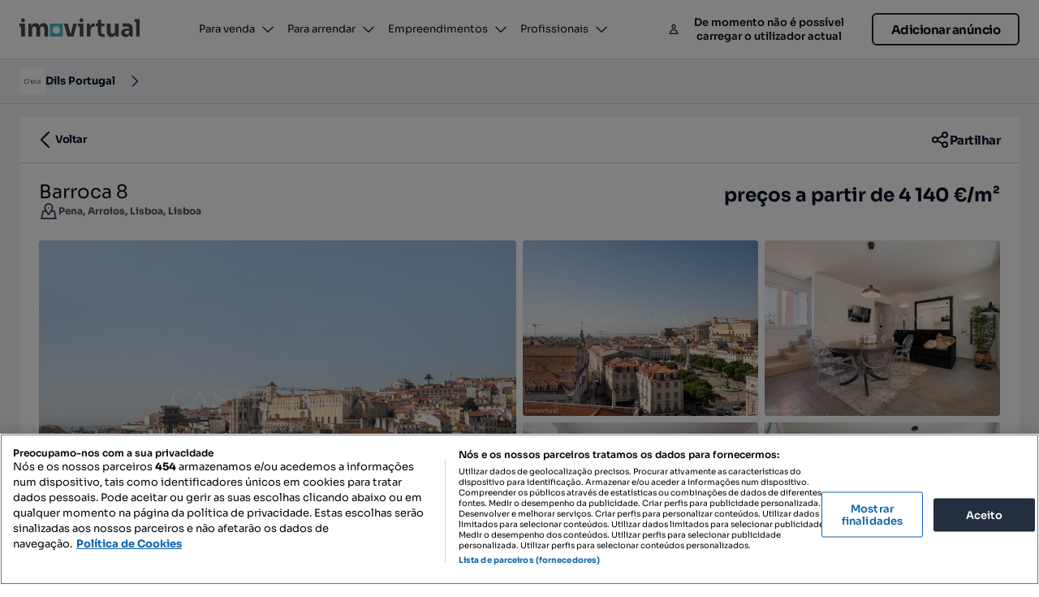

--- FILE ---
content_type: text/html; charset=utf-8
request_url: https://www.imovirtual.com/pt/empreendimento/barroca-8-ID1eq40
body_size: 81671
content:
<!DOCTYPE html><html lang="pt" data-sentry-element="Html" data-sentry-component="CustomDocument" data-sentry-source-file="_document.tsx"><head data-consent="ignore" data-sentry-element="CustomHead" data-sentry-source-file="_document.tsx"><meta charSet="utf-8"/><meta name="viewport" content="width=device-width"/><link rel="icon" href="https://statics.imovirtual.com/static/imovirtualpt2/naspersclassifieds-regional/verticalsre-atlas-web-imovirtualpt2/static/img/favicon.ico"/><link rel="apple-touch-icon" href="https://statics.imovirtual.com/static/imovirtualpt2/naspersclassifieds-regional/verticalsre-atlas-web-imovirtualpt2/static/img/app-icon.png"/><link rel="android-touch-icon" href="https://statics.imovirtual.com/static/imovirtualpt2/naspersclassifieds-regional/verticalsre-atlas-web-imovirtualpt2/static/img/app-icon.png"/><meta property="fb:app_id" content="425781864171729"/><meta property="og:type" content="website"/><meta property="og:site_name" content="www.imovirtual.com/"/><meta property="al:web:url" content="https://www.imovirtual.com/"/><meta property="al:web:should_fallback" content="true"/><meta name="google-play-app" content="app-id=com.fixeads.imovirtual"/><link rel="preload" href="https://statics2.imovirtual.com/fp_statics/fonts/Sora/Regular.woff2" as="font" type="font/woff2" crossorigin=""/><link rel="preload" href="https://statics2.imovirtual.com/fp_statics/fonts/Sora/SemiBold.woff2" as="font" type="font/woff2" crossorigin=""/><link rel="preload" href="https://statics2.imovirtual.com/fp_statics/fonts/Sora/Bold.woff2" as="font" type="font/woff2" crossorigin=""/><title>Barroca 8, apartamentos da Dils Portugal - Pena, Arroios, Lisboa, Lisboa</title><meta property="og:title" content="Barroca 8, apartamentos da Dils Portugal - Pena, Arroios, Lisboa, Lisboa"/><meta name="description" content="Barroca 8 ✔️ descubra este empreendimento único da Dils Portugal! Apartamentos modernos a partir de 71 m² na Rua Pena, Arroios, Lisboa, Lisboa. Localização excelente, soluções confortáveis e um elevado padrão de vida!"/><meta property="og:description" content="Barroca 8 ✔️ descubra este empreendimento único da Dils Portugal! Apartamentos modernos a partir de 71 m² na Rua Pena, Arroios, Lisboa, Lisboa. Localização excelente, soluções confortáveis e um elevado padrão de vida!"/><link rel="canonical" href="https://www.imovirtual.com/pt/empreendimento/barroca-8-ID1eq40"/><meta property="og:image" content="https://ireland.apollo.olxcdn.com/v1/files/eyJmbiI6IjU2dXN5NDM5dnUwNy1FQ09TWVNURU0iLCJ3IjpbeyJmbiI6IjY5bmxwYTdlY3FtNzEtQVBUIiwicyI6IjE0IiwicCI6IjEwLC0xMCIsImEiOiIwIn1dfQ.B7Uiw2xD1xxl51Uuhy6Fyf8_qo4EelmijWV7iRg5NPc/image;s=655x491;q=80"/><meta property="og:url" content="/pt/empreendimento/barroca-8-ID1eq40?utm_source=dark&amp;utm_medium=social&amp;utm_campaign=open-graph"/><meta name="robots" content="index, follow" data-sentry-element="meta" data-sentry-source-file="AdHeadMetadata.tsx"/><script type="application/ld+json">{"@context":"https://schema.org","@graph":[{"@type":"WebPage","url":"https://www.imovirtual.com","isPartOf":{"@type":"WebSite","name":"Imovirtual","url":"https://www.imovirtual.com","description":"Encontre a sua casa de sonho com o Imovirtual. Disponibilizamos uma seleção personalizada de apartamentos, moradias, terrenos, imóveis comerciais para comprar e para arrendar. Ofertas de promotores, agências imobiliárias e diretamente com os proprietários.","inLanguage":"pt"},"name":"Barroca 8, apartamentos da Dils Portugal - Pena, Arroios, Lisboa, Lisboa","description":"Barroca 8 ✔️ descubra este empreendimento único da Dils Portugal! Apartamentos modernos a partir de 71 m² na Rua Pena, Arroios, Lisboa, Lisboa. Localização excelente, soluções confortáveis e um elevado padrão de vida!","headline":"Barroca 8","breadcrumb":{"@type":"BreadcrumbList","itemListElement":[{"@type":"ListItem","position":1,"item":{"@id":"https://www.imovirtual.com/pt/resultados/comprar/empreendimento/todo-o-pais","@type":"WebPage","url":"https://www.imovirtual.com/pt/resultados/comprar/empreendimento/todo-o-pais","name":"Development"}},{"@type":"ListItem","position":2,"item":{"@id":"https://www.imovirtual.com/pt/resultados/comprar/empreendimento/lisboa","@type":"WebPage","url":"https://www.imovirtual.com/pt/resultados/comprar/empreendimento/lisboa","name":"Lisboa"}},{"@type":"ListItem","position":3,"item":{"@id":"https://www.imovirtual.com/pt/resultados/comprar/empreendimento/lisboa/lisboa","@type":"WebPage","url":"https://www.imovirtual.com/pt/resultados/comprar/empreendimento/lisboa/lisboa","name":"Lisboa"}},{"@type":"ListItem","position":4,"item":{"@id":"https://www.imovirtual.com/pt/resultados/comprar/empreendimento/lisboa/lisboa/arroios","@type":"WebPage","url":"https://www.imovirtual.com/pt/resultados/comprar/empreendimento/lisboa/lisboa/arroios","name":"Arroios"}},{"@type":"ListItem","position":5,"item":{"@id":"https://www.imovirtual.com/pt/resultados/comprar/empreendimento/lisboa/lisboa/arroios/pena","@type":"WebPage","url":"https://www.imovirtual.com/pt/resultados/comprar/empreendimento/lisboa/lisboa/arroios/pena","name":"Pena"}},{"@type":"ListItem","position":6,"item":{"@id":"https://www.imovirtual.com/pt/empreendimento/barroca-8-ID1eq40","@type":"WebPage","url":"https://www.imovirtual.com/pt/empreendimento/barroca-8-ID1eq40","name":"Barroca 8"}}]}},{"@type":["RealEstateListing","Product"],"name":"Barroca 8","url":"https://www.imovirtual.com/pt/anuncio/barroca-8-ID1eq40","description":"O Barroca 8 é um pequeno edifício pombalino totalmente renovado, situado na baixa de Lisboa, mesmo no centro histórico, muito próximo do Rossio e de vários dos monumentos mais icónicos da cidade. <br/>\r\n<br/>\r\nO estilo arquitetônico dos edifícios que vemos hoje é o resultado da reconstrução destes bairros após o terramoto de 1755.<br/>\r\n<br/>\r\nO empreendimento é composto por 9 apartamentos de tipologias T1 a T2 triplex, com áreas entre 39 e 118 m2. <br/>\r\n<br/>\r\nOs materiais do Barroca 8, foram selecionados para proporcionar o máximo de conforto e durabilidade, sem descurar a estética dos espaços. Os tons claros dos acabamentos das cozinhas e casas de banho permitem a perfeita integração com o seu gosto pessoal.<br/>\r\n<br/>\r\nO Barroca 8 beneficia de uma localização privilegiada, no coração de Lisboa e com vistas sobre a cidade, este edifício está localizado na zona do Rossio, perto de vários monumentos e atrações como a praça do Rossio, Av. da Liberdade, Rua Augusta ou Praça do Comércio.<br/>\r\n<br/>\r\nNão perca esta oportunidade!<br/>\r\n<br/>\r\nA Castelhana é uma agência imobiliária portuguesa presente no mercado nacional há mais de 25 anos, especializada no mercado residencial prime e reconhecida pelo lançamento de alguns dos empreendimentos de maior notoriedade no panorama imobiliário nacional.<br/>\r\n<br/>\r\nFundada em 1999, a Castelhana presta um serviço integral na mediação de negócios. Somos especialistas em investimento e na comercialização de imóveis.<br/>\r\n<br/>\r\nEm Lisboa, no Chiado, uma das zonas mais emblemáticas e tradicionais da capital. No Porto, estamos sediados na Foz Do Douro, um dos locais mais nobres da cidade e na região do Algarve junto à reconhecida Marina de Vilamoura.<br/>\r\n<br/>\r\nFicamos à sua espera. Contamos com uma equipa disponível para lhe dar o melhor apoio no seu próximo investimento imobiliário.<br/>\r\n<br/>\r\nContacte-nos! <br/>\r\nCategoria Energética: C<br/>\n<br/>\nBarroca 8 is a small Pombaline building completely renovated, located in downtown Lisbon, right in the historic centre, very close to Rossio and several of the city's most iconic monuments. <br/>\r\n<br/>\r\nThe architectural style of the buildings we see today is the result of the reconstruction of these neighbourhoods after the earthquake of 1755.<br/>\r\n<br/>\r\nThe development consists of 9 apartments of typologies T1 to T2 triplex, with areas between 39 and 118 m2. <br/>\r\n<br/>\r\nThe materials of Barroca 8 were selected to provide maximum comfort and durability, without neglecting the aesthetics of the spaces. The light tones of the finishes of the kitchens and bathrooms allow for perfect integration with your personal taste.<br/>\r\n<br/>\r\nBarroca 8 benefits from a privileged location in the heart of Lisbon and with views over the city, this building is located in the Rossio area, close to several monuments and attractions such as Rossio square, Av. da Liberdade, Rua Augusta or Praça do Comércio.<br/>\r\n<br/>\r\nDon't miss this opportunity!<br/>\r\n<br/>\r\nCastelhana is a Portuguese real estate agency present in the domestic market for over 25 years, specialized in prime residential real estate and recognized for the launch of some of the most distinguished developments in Portugal.<br/>\r\n<br/>\r\nFounded in 1999, Castelhana provides a full service in business brokerage. We are specialists in investment and in the commercialization of real estate. <br/>\r\n<br/>\r\nIn Lisbon, in Chiado, one of the most emblematic and traditional areas of the capital. In Porto, we are based in Foz Do Douro, one of the noblest places in the city and in the Algarve region next to the renowned Vilamoura Marina.<br/>\r\n<br/>\r\nWe are waiting for you. We have a team available to give you the best support in your next real estate investment.<br/>\r\n<br/>\r\nContact us! <br/>\r\nEnergy Rating: C","image":"https://ireland.apollo.olxcdn.com/v1/files/eyJmbiI6IjU2dXN5NDM5dnUwNy1FQ09TWVNURU0iLCJ3IjpbeyJmbiI6IjY5bmxwYTdlY3FtNzEtQVBUIiwicyI6IjE0IiwicCI6IjEwLC0xMCIsImEiOiIwIn1dfQ.B7Uiw2xD1xxl51Uuhy6Fyf8_qo4EelmijWV7iRg5NPc/image;s=1280x1024;q=80","about":{"@type":"ApartmentComplex","name":"Barroca 8","address":{"@type":"PostalAddress","addressCountry":"Portugal","addressLocality":"Arroios","addressRegion":"Lisboa"},"geo":{"@type":"GeoCoordinates","latitude":38.71552,"longitude":-9.139},"additionalProperty":[{"@type":"PropertyValue","name":"Estado","value":"Concluído"},{"@type":"PropertyValue","name":"Tipo de imóvel","value":"Apartamentos"},{"@type":"PropertyValue","name":"Espaços disponíveis","value":"3 de 3"},{"@type":"PropertyValue","name":"Área","value":"71 a 118 m²"},{"@type":"PropertyValue","name":"Número de quartos","value":"T2"}]},"offers":[{"@type":"Offer","availability":"https://schema.org/PreSale","priceCurrency":"EUR","price":390000,"priceSpecification":{"@type":"UnitPriceSpecification","price":5414,"priceCurrency":"EUR","unitCode":"MTK","unitText":"square meter"},"url":"https://www.imovirtual.com/pt/anuncio/apartamento-t2-na-baixa-de-lisboa-ID1eq6H","itemOffered":{"@type":"Apartment","numberOfRooms":3,"floorSize":{"@type":"QuantitativeValue","value":72.03,"unitCode":"MTK","unitText":"square meter"}},"seller":{"@type":"Organization","name":"Dils Portugal","url":"https://www.imovirtual.com/pt/empresas/promotores-imobiliarios/dils-portugal-ID3394645","brand":"Dils Portugal","logo":"https://ireland.apollo.olxcdn.com/v1/files/eyJmbiI6IjRrbmJqMTkzeDhzZDItQVBUIn0.RmKvCeCCCYlJgvctW0Fc5IDLD5Q3Vh9NXVXWPaoU9x0/image;s=800x600;q=90"}},{"@type":"Offer","availability":"https://schema.org/PreSale","priceCurrency":"EUR","price":390000,"priceSpecification":{"@type":"UnitPriceSpecification","price":5474,"priceCurrency":"EUR","unitCode":"MTK","unitText":"square meter"},"url":"https://www.imovirtual.com/pt/anuncio/apartamento-t2-na-baixa-de-lisboa-ID1eqke","itemOffered":{"@type":"Apartment","numberOfRooms":3,"floorSize":{"@type":"QuantitativeValue","value":71.25,"unitCode":"MTK","unitText":"square meter"}},"seller":{"@type":"Organization","name":"Dils Portugal","url":"https://www.imovirtual.com/pt/empresas/promotores-imobiliarios/dils-portugal-ID3394645","brand":"Dils Portugal","logo":"https://ireland.apollo.olxcdn.com/v1/files/eyJmbiI6IjRrbmJqMTkzeDhzZDItQVBUIn0.RmKvCeCCCYlJgvctW0Fc5IDLD5Q3Vh9NXVXWPaoU9x0/image;s=800x600;q=90"}},{"@type":"Offer","availability":"https://schema.org/PreSale","priceCurrency":"EUR","price":490000,"priceSpecification":{"@type":"UnitPriceSpecification","price":4140,"priceCurrency":"EUR","unitCode":"MTK","unitText":"square meter"},"url":"https://www.imovirtual.com/pt/anuncio/apartamento-t2-triplex-na-baixa-de-lisboa-ID1eq4q","itemOffered":{"@type":"Apartment","numberOfRooms":3,"floorSize":{"@type":"QuantitativeValue","value":118.36,"unitCode":"MTK","unitText":"square meter"}},"seller":{"@type":"Organization","name":"Dils Portugal","url":"https://www.imovirtual.com/pt/empresas/promotores-imobiliarios/dils-portugal-ID3394645","brand":"Dils Portugal","logo":"https://ireland.apollo.olxcdn.com/v1/files/eyJmbiI6IjRrbmJqMTkzeDhzZDItQVBUIn0.RmKvCeCCCYlJgvctW0Fc5IDLD5Q3Vh9NXVXWPaoU9x0/image;s=800x600;q=90"}}]}]}</script><meta name="next-head-count" content="23"/><script id="ot-optanonwrapper">function OptanonWrapper() { console.log("[OneTrust] loaded"); }</script><script id="ot-autoblock" src="https://cdn.cookielaw.org/consent/e97f3d2c-aeec-4221-8835-407f53033874/OtAutoBlock.js"></script><script id="ot-sdk" src="https://cdn.cookielaw.org/scripttemplates/otSDKStub.js" data-language="pt" data-domain-script="e97f3d2c-aeec-4221-8835-407f53033874"></script><link rel="preconnect" href="https://statics.imovirtual.com"/><link rel="dns-prefetch" href="https://statics.imovirtual.com"/><link rel="preconnect" href="https://ireland.apollo.olxcdn.com/"/><link rel="dns-prefetch" href="https://ireland.apollo.olxcdn.com/"/><link rel="preload" href="https://statics2.imovirtual.com/fp_statics/scripts/web-vitals-5.1.0.iife.js" as="script" crossorigin="anonymous"/><link rel="preload" href="https://ninja.data.olxcdn.com/ninja-real-estate.js" as="script"/><link rel="stylesheet" href="https://cdn.slots.baxter.olx.org/imovirtualpt/web/release/init.css" id="baxter-style-slots"/><link rel="preconnect" href="https://tracking.olx-st.com/"/><link rel="dns-prefetch" href="https://tracking.olx-st.com/"/><link rel="preconnect" href="https://laquesis.data.olxcdn.com/"/><link rel="dns-prefetch" href="https://laquesis.data.olxcdn.com/"/><script id="envs-base" data-ot-ignore="" data-sentry-component="PublicEnvironmentVariablesBase" data-sentry-source-file="PublicEnvironmentVariables.tsx">
window.re = window.re || {};
window.re.envs = window.re.envs || {};
window.re.envs.public = Object.freeze({"webVitalsReportingMode":{"value":"silent"},"env":"PRD","fileUploadServiceUrl":"/file-upload","googleApiKey":"AIzaSyCkCeofOyv4wxR1afnRUbyUR27QLkkY9Js","googleReCaptchaApiKey":"6LeiEDkrAAAAACa-65U9m-lQLy0HKsAoVKVWwq_K","isCookieSDKEnabled":true,"isOneTrustAutoDeleteEnabled":true,"isOneTrustEnabled":true,"isSentryEnabled":true,"oneTrustSiteId":"e97f3d2c-aeec-4221-8835-407f53033874","ninjaEnvironment":"production","nodeEnv":"production","sentryDsn":"https://feffe528c390ea66992a4a05131c3c68@o1338151.ingest.sentry.io/4506263525982208","sentryEnvironment":"imovirtualpt2-prd","sentrySampleRateClient":0.1,"sentrySessionReplaySampleRate":5e-9,"sentrySessionReplaySampleRateOnError":0.1,"sentryApplicationKey":"olx-real-estate-key-for-sentry","staticAssetsPrefix":"https://statics2.imovirtual.com/fp_statics","tz":"Europe/Lisbon","hciamUrl":"https://login.imovirtual.com","hciamClientId":"7mq56ng4enfre2nenn38q35uc2","clientGraphQlUrl":"/api/query","baxterAds":"enabled","isPushEnabled":true});
</script><script data-ot-ignore="" id="newrelic-browser-monitoring">window.NREUM||(NREUM={});NREUM.info = {"agent":"","beacon":"bam.nr-data.net","errorBeacon":"bam.nr-data.net","licenseKey":"NRBR-967e4a4e2bd80d020d9","applicationID":"1747489405","agentToken":null,"applicationTime":227.66489,"transactionName":"YQQAZEpRXxFWARVRXlhONVVadkMDWgcWV0NdNBBZF35UGkMIEhd2czVNH0hEHgdaEhNdVFgFC11dXkUNGDkIXGw=","queueTime":0,"ttGuid":"b20d13e7f5b8a515"}; (window.NREUM||(NREUM={})).init={privacy:{cookies_enabled:true},ajax:{deny_list:["bam.nr-data.net"]},feature_flags:["soft_nav"],distributed_tracing:{enabled:true}};(window.NREUM||(NREUM={})).loader_config={agentID:"1835014173",accountID:"1389368",trustKey:"1705222",xpid:"VQUPWFVVABABU1VVAwkOUlQE",licenseKey:"NRBR-967e4a4e2bd80d020d9",applicationID:"1747489405",browserID:"1835014173"};;/*! For license information please see nr-loader-spa-1.308.0.min.js.LICENSE.txt */
(()=>{var e,t,r={384:(e,t,r)=>{"use strict";r.d(t,{NT:()=>a,US:()=>u,Zm:()=>o,bQ:()=>d,dV:()=>c,pV:()=>l});var n=r(6154),i=r(1863),s=r(1910);const a={beacon:"bam.nr-data.net",errorBeacon:"bam.nr-data.net"};function o(){return n.gm.NREUM||(n.gm.NREUM={}),void 0===n.gm.newrelic&&(n.gm.newrelic=n.gm.NREUM),n.gm.NREUM}function c(){let e=o();return e.o||(e.o={ST:n.gm.setTimeout,SI:n.gm.setImmediate||n.gm.setInterval,CT:n.gm.clearTimeout,XHR:n.gm.XMLHttpRequest,REQ:n.gm.Request,EV:n.gm.Event,PR:n.gm.Promise,MO:n.gm.MutationObserver,FETCH:n.gm.fetch,WS:n.gm.WebSocket},(0,s.i)(...Object.values(e.o))),e}function d(e,t){let r=o();r.initializedAgents??={},t.initializedAt={ms:(0,i.t)(),date:new Date},r.initializedAgents[e]=t}function u(e,t){o()[e]=t}function l(){return function(){let e=o();const t=e.info||{};e.info={beacon:a.beacon,errorBeacon:a.errorBeacon,...t}}(),function(){let e=o();const t=e.init||{};e.init={...t}}(),c(),function(){let e=o();const t=e.loader_config||{};e.loader_config={...t}}(),o()}},782:(e,t,r)=>{"use strict";r.d(t,{T:()=>n});const n=r(860).K7.pageViewTiming},860:(e,t,r)=>{"use strict";r.d(t,{$J:()=>u,K7:()=>c,P3:()=>d,XX:()=>i,Yy:()=>o,df:()=>s,qY:()=>n,v4:()=>a});const n="events",i="jserrors",s="browser/blobs",a="rum",o="browser/logs",c={ajax:"ajax",genericEvents:"generic_events",jserrors:i,logging:"logging",metrics:"metrics",pageAction:"page_action",pageViewEvent:"page_view_event",pageViewTiming:"page_view_timing",sessionReplay:"session_replay",sessionTrace:"session_trace",softNav:"soft_navigations",spa:"spa"},d={[c.pageViewEvent]:1,[c.pageViewTiming]:2,[c.metrics]:3,[c.jserrors]:4,[c.spa]:5,[c.ajax]:6,[c.sessionTrace]:7,[c.softNav]:8,[c.sessionReplay]:9,[c.logging]:10,[c.genericEvents]:11},u={[c.pageViewEvent]:a,[c.pageViewTiming]:n,[c.ajax]:n,[c.spa]:n,[c.softNav]:n,[c.metrics]:i,[c.jserrors]:i,[c.sessionTrace]:s,[c.sessionReplay]:s,[c.logging]:o,[c.genericEvents]:"ins"}},944:(e,t,r)=>{"use strict";r.d(t,{R:()=>i});var n=r(3241);function i(e,t){"function"==typeof console.debug&&(console.debug("New Relic Warning: https://github.com/newrelic/newrelic-browser-agent/blob/main/docs/warning-codes.md#".concat(e),t),(0,n.W)({agentIdentifier:null,drained:null,type:"data",name:"warn",feature:"warn",data:{code:e,secondary:t}}))}},993:(e,t,r)=>{"use strict";r.d(t,{A$:()=>s,ET:()=>a,TZ:()=>o,p_:()=>i});var n=r(860);const i={ERROR:"ERROR",WARN:"WARN",INFO:"INFO",DEBUG:"DEBUG",TRACE:"TRACE"},s={OFF:0,ERROR:1,WARN:2,INFO:3,DEBUG:4,TRACE:5},a="log",o=n.K7.logging},1541:(e,t,r)=>{"use strict";r.d(t,{U:()=>i,f:()=>n});const n={MFE:"MFE",BA:"BA"};function i(e,t){if(2!==t?.harvestEndpointVersion)return{};const r=t.agentRef.runtime.appMetadata.agents[0].entityGuid;return e?{"source.id":e.id,"source.name":e.name,"source.type":e.type,"parent.id":e.parent?.id||r,"parent.type":e.parent?.type||n.BA}:{"entity.guid":r,appId:t.agentRef.info.applicationID}}},1687:(e,t,r)=>{"use strict";r.d(t,{Ak:()=>d,Ze:()=>h,x3:()=>u});var n=r(3241),i=r(7836),s=r(3606),a=r(860),o=r(2646);const c={};function d(e,t){const r={staged:!1,priority:a.P3[t]||0};l(e),c[e].get(t)||c[e].set(t,r)}function u(e,t){e&&c[e]&&(c[e].get(t)&&c[e].delete(t),p(e,t,!1),c[e].size&&f(e))}function l(e){if(!e)throw new Error("agentIdentifier required");c[e]||(c[e]=new Map)}function h(e="",t="feature",r=!1){if(l(e),!e||!c[e].get(t)||r)return p(e,t);c[e].get(t).staged=!0,f(e)}function f(e){const t=Array.from(c[e]);t.every(([e,t])=>t.staged)&&(t.sort((e,t)=>e[1].priority-t[1].priority),t.forEach(([t])=>{c[e].delete(t),p(e,t)}))}function p(e,t,r=!0){const a=e?i.ee.get(e):i.ee,c=s.i.handlers;if(!a.aborted&&a.backlog&&c){if((0,n.W)({agentIdentifier:e,type:"lifecycle",name:"drain",feature:t}),r){const e=a.backlog[t],r=c[t];if(r){for(let t=0;e&&t<e.length;++t)g(e[t],r);Object.entries(r).forEach(([e,t])=>{Object.values(t||{}).forEach(t=>{t[0]?.on&&t[0]?.context()instanceof o.y&&t[0].on(e,t[1])})})}}a.isolatedBacklog||delete c[t],a.backlog[t]=null,a.emit("drain-"+t,[])}}function g(e,t){var r=e[1];Object.values(t[r]||{}).forEach(t=>{var r=e[0];if(t[0]===r){var n=t[1],i=e[3],s=e[2];n.apply(i,s)}})}},1738:(e,t,r)=>{"use strict";r.d(t,{U:()=>f,Y:()=>h});var n=r(3241),i=r(9908),s=r(1863),a=r(944),o=r(5701),c=r(3969),d=r(8362),u=r(860),l=r(4261);function h(e,t,r,s){const h=s||r;!h||h[e]&&h[e]!==d.d.prototype[e]||(h[e]=function(){(0,i.p)(c.xV,["API/"+e+"/called"],void 0,u.K7.metrics,r.ee),(0,n.W)({agentIdentifier:r.agentIdentifier,drained:!!o.B?.[r.agentIdentifier],type:"data",name:"api",feature:l.Pl+e,data:{}});try{return t.apply(this,arguments)}catch(e){(0,a.R)(23,e)}})}function f(e,t,r,n,a){const o=e.info;null===r?delete o.jsAttributes[t]:o.jsAttributes[t]=r,(a||null===r)&&(0,i.p)(l.Pl+n,[(0,s.t)(),t,r],void 0,"session",e.ee)}},1741:(e,t,r)=>{"use strict";r.d(t,{W:()=>s});var n=r(944),i=r(4261);class s{#e(e,...t){if(this[e]!==s.prototype[e])return this[e](...t);(0,n.R)(35,e)}addPageAction(e,t){return this.#e(i.hG,e,t)}register(e){return this.#e(i.eY,e)}recordCustomEvent(e,t){return this.#e(i.fF,e,t)}setPageViewName(e,t){return this.#e(i.Fw,e,t)}setCustomAttribute(e,t,r){return this.#e(i.cD,e,t,r)}noticeError(e,t){return this.#e(i.o5,e,t)}setUserId(e,t=!1){return this.#e(i.Dl,e,t)}setApplicationVersion(e){return this.#e(i.nb,e)}setErrorHandler(e){return this.#e(i.bt,e)}addRelease(e,t){return this.#e(i.k6,e,t)}log(e,t){return this.#e(i.$9,e,t)}start(){return this.#e(i.d3)}finished(e){return this.#e(i.BL,e)}recordReplay(){return this.#e(i.CH)}pauseReplay(){return this.#e(i.Tb)}addToTrace(e){return this.#e(i.U2,e)}setCurrentRouteName(e){return this.#e(i.PA,e)}interaction(e){return this.#e(i.dT,e)}wrapLogger(e,t,r){return this.#e(i.Wb,e,t,r)}measure(e,t){return this.#e(i.V1,e,t)}consent(e){return this.#e(i.Pv,e)}}},1863:(e,t,r)=>{"use strict";function n(){return Math.floor(performance.now())}r.d(t,{t:()=>n})},1910:(e,t,r)=>{"use strict";r.d(t,{i:()=>s});var n=r(944);const i=new Map;function s(...e){return e.every(e=>{if(i.has(e))return i.get(e);const t="function"==typeof e?e.toString():"",r=t.includes("[native code]"),s=t.includes("nrWrapper");return r||s||(0,n.R)(64,e?.name||t),i.set(e,r),r})}},2555:(e,t,r)=>{"use strict";r.d(t,{D:()=>o,f:()=>a});var n=r(384),i=r(8122);const s={beacon:n.NT.beacon,errorBeacon:n.NT.errorBeacon,licenseKey:void 0,applicationID:void 0,sa:void 0,queueTime:void 0,applicationTime:void 0,ttGuid:void 0,user:void 0,account:void 0,product:void 0,extra:void 0,jsAttributes:{},userAttributes:void 0,atts:void 0,transactionName:void 0,tNamePlain:void 0};function a(e){try{return!!e.licenseKey&&!!e.errorBeacon&&!!e.applicationID}catch(e){return!1}}const o=e=>(0,i.a)(e,s)},2614:(e,t,r)=>{"use strict";r.d(t,{BB:()=>a,H3:()=>n,g:()=>d,iL:()=>c,tS:()=>o,uh:()=>i,wk:()=>s});const n="NRBA",i="SESSION",s=144e5,a=18e5,o={STARTED:"session-started",PAUSE:"session-pause",RESET:"session-reset",RESUME:"session-resume",UPDATE:"session-update"},c={SAME_TAB:"same-tab",CROSS_TAB:"cross-tab"},d={OFF:0,FULL:1,ERROR:2}},2646:(e,t,r)=>{"use strict";r.d(t,{y:()=>n});class n{constructor(e){this.contextId=e}}},2843:(e,t,r)=>{"use strict";r.d(t,{G:()=>s,u:()=>i});var n=r(3878);function i(e,t=!1,r,i){(0,n.DD)("visibilitychange",function(){if(t)return void("hidden"===document.visibilityState&&e());e(document.visibilityState)},r,i)}function s(e,t,r){(0,n.sp)("pagehide",e,t,r)}},3241:(e,t,r)=>{"use strict";r.d(t,{W:()=>s});var n=r(6154);const i="newrelic";function s(e={}){try{n.gm.dispatchEvent(new CustomEvent(i,{detail:e}))}catch(e){}}},3304:(e,t,r)=>{"use strict";r.d(t,{A:()=>s});var n=r(7836);const i=()=>{const e=new WeakSet;return(t,r)=>{if("object"==typeof r&&null!==r){if(e.has(r))return;e.add(r)}return r}};function s(e){try{return JSON.stringify(e,i())??""}catch(e){try{n.ee.emit("internal-error",[e])}catch(e){}return""}}},3333:(e,t,r)=>{"use strict";r.d(t,{$v:()=>u,TZ:()=>n,Xh:()=>c,Zp:()=>i,kd:()=>d,mq:()=>o,nf:()=>a,qN:()=>s});const n=r(860).K7.genericEvents,i=["auxclick","click","copy","keydown","paste","scrollend"],s=["focus","blur"],a=4,o=1e3,c=2e3,d=["PageAction","UserAction","BrowserPerformance"],u={RESOURCES:"experimental.resources",REGISTER:"register"}},3434:(e,t,r)=>{"use strict";r.d(t,{Jt:()=>s,YM:()=>d});var n=r(7836),i=r(5607);const s="nr@original:".concat(i.W),a=50;var o=Object.prototype.hasOwnProperty,c=!1;function d(e,t){return e||(e=n.ee),r.inPlace=function(e,t,n,i,s){n||(n="");const a="-"===n.charAt(0);for(let o=0;o<t.length;o++){const c=t[o],d=e[c];l(d)||(e[c]=r(d,a?c+n:n,i,c,s))}},r.flag=s,r;function r(t,r,n,c,d){return l(t)?t:(r||(r=""),nrWrapper[s]=t,function(e,t,r){if(Object.defineProperty&&Object.keys)try{return Object.keys(e).forEach(function(r){Object.defineProperty(t,r,{get:function(){return e[r]},set:function(t){return e[r]=t,t}})}),t}catch(e){u([e],r)}for(var n in e)o.call(e,n)&&(t[n]=e[n])}(t,nrWrapper,e),nrWrapper);function nrWrapper(){var s,o,l,h;let f;try{o=this,s=[...arguments],l="function"==typeof n?n(s,o):n||{}}catch(t){u([t,"",[s,o,c],l],e)}i(r+"start",[s,o,c],l,d);const p=performance.now();let g;try{return h=t.apply(o,s),g=performance.now(),h}catch(e){throw g=performance.now(),i(r+"err",[s,o,e],l,d),f=e,f}finally{const e=g-p,t={start:p,end:g,duration:e,isLongTask:e>=a,methodName:c,thrownError:f};t.isLongTask&&i("long-task",[t,o],l,d),i(r+"end",[s,o,h],l,d)}}}function i(r,n,i,s){if(!c||t){var a=c;c=!0;try{e.emit(r,n,i,t,s)}catch(t){u([t,r,n,i],e)}c=a}}}function u(e,t){t||(t=n.ee);try{t.emit("internal-error",e)}catch(e){}}function l(e){return!(e&&"function"==typeof e&&e.apply&&!e[s])}},3606:(e,t,r)=>{"use strict";r.d(t,{i:()=>s});var n=r(9908);s.on=a;var i=s.handlers={};function s(e,t,r,s){a(s||n.d,i,e,t,r)}function a(e,t,r,i,s){s||(s="feature"),e||(e=n.d);var a=t[s]=t[s]||{};(a[r]=a[r]||[]).push([e,i])}},3738:(e,t,r)=>{"use strict";r.d(t,{He:()=>i,Kp:()=>o,Lc:()=>d,Rz:()=>u,TZ:()=>n,bD:()=>s,d3:()=>a,jx:()=>l,sl:()=>h,uP:()=>c});const n=r(860).K7.sessionTrace,i="bstResource",s="resource",a="-start",o="-end",c="fn"+a,d="fn"+o,u="pushState",l=1e3,h=3e4},3785:(e,t,r)=>{"use strict";r.d(t,{R:()=>c,b:()=>d});var n=r(9908),i=r(1863),s=r(860),a=r(3969),o=r(993);function c(e,t,r={},c=o.p_.INFO,d=!0,u,l=(0,i.t)()){(0,n.p)(a.xV,["API/logging/".concat(c.toLowerCase(),"/called")],void 0,s.K7.metrics,e),(0,n.p)(o.ET,[l,t,r,c,d,u],void 0,s.K7.logging,e)}function d(e){return"string"==typeof e&&Object.values(o.p_).some(t=>t===e.toUpperCase().trim())}},3878:(e,t,r)=>{"use strict";function n(e,t){return{capture:e,passive:!1,signal:t}}function i(e,t,r=!1,i){window.addEventListener(e,t,n(r,i))}function s(e,t,r=!1,i){document.addEventListener(e,t,n(r,i))}r.d(t,{DD:()=>s,jT:()=>n,sp:()=>i})},3962:(e,t,r)=>{"use strict";r.d(t,{AM:()=>a,O2:()=>l,OV:()=>s,Qu:()=>h,TZ:()=>c,ih:()=>f,pP:()=>o,t1:()=>u,tC:()=>i,wD:()=>d});var n=r(860);const i=["click","keydown","submit"],s="popstate",a="api",o="initialPageLoad",c=n.K7.softNav,d=5e3,u=500,l={INITIAL_PAGE_LOAD:"",ROUTE_CHANGE:1,UNSPECIFIED:2},h={INTERACTION:1,AJAX:2,CUSTOM_END:3,CUSTOM_TRACER:4},f={IP:"in progress",PF:"pending finish",FIN:"finished",CAN:"cancelled"}},3969:(e,t,r)=>{"use strict";r.d(t,{TZ:()=>n,XG:()=>o,rs:()=>i,xV:()=>a,z_:()=>s});const n=r(860).K7.metrics,i="sm",s="cm",a="storeSupportabilityMetrics",o="storeEventMetrics"},4234:(e,t,r)=>{"use strict";r.d(t,{W:()=>s});var n=r(7836),i=r(1687);class s{constructor(e,t){this.agentIdentifier=e,this.ee=n.ee.get(e),this.featureName=t,this.blocked=!1}deregisterDrain(){(0,i.x3)(this.agentIdentifier,this.featureName)}}},4261:(e,t,r)=>{"use strict";r.d(t,{$9:()=>u,BL:()=>c,CH:()=>p,Dl:()=>R,Fw:()=>w,PA:()=>v,Pl:()=>n,Pv:()=>A,Tb:()=>h,U2:()=>a,V1:()=>E,Wb:()=>T,bt:()=>y,cD:()=>b,d3:()=>x,dT:()=>d,eY:()=>g,fF:()=>f,hG:()=>s,hw:()=>i,k6:()=>o,nb:()=>m,o5:()=>l});const n="api-",i=n+"ixn-",s="addPageAction",a="addToTrace",o="addRelease",c="finished",d="interaction",u="log",l="noticeError",h="pauseReplay",f="recordCustomEvent",p="recordReplay",g="register",m="setApplicationVersion",v="setCurrentRouteName",b="setCustomAttribute",y="setErrorHandler",w="setPageViewName",R="setUserId",x="start",T="wrapLogger",E="measure",A="consent"},5205:(e,t,r)=>{"use strict";r.d(t,{j:()=>S});var n=r(384),i=r(1741);var s=r(2555),a=r(3333);const o=e=>{if(!e||"string"!=typeof e)return!1;try{document.createDocumentFragment().querySelector(e)}catch{return!1}return!0};var c=r(2614),d=r(944),u=r(8122);const l="[data-nr-mask]",h=e=>(0,u.a)(e,(()=>{const e={feature_flags:[],experimental:{allow_registered_children:!1,resources:!1},mask_selector:"*",block_selector:"[data-nr-block]",mask_input_options:{color:!1,date:!1,"datetime-local":!1,email:!1,month:!1,number:!1,range:!1,search:!1,tel:!1,text:!1,time:!1,url:!1,week:!1,textarea:!1,select:!1,password:!0}};return{ajax:{deny_list:void 0,block_internal:!0,enabled:!0,autoStart:!0},api:{get allow_registered_children(){return e.feature_flags.includes(a.$v.REGISTER)||e.experimental.allow_registered_children},set allow_registered_children(t){e.experimental.allow_registered_children=t},duplicate_registered_data:!1},browser_consent_mode:{enabled:!1},distributed_tracing:{enabled:void 0,exclude_newrelic_header:void 0,cors_use_newrelic_header:void 0,cors_use_tracecontext_headers:void 0,allowed_origins:void 0},get feature_flags(){return e.feature_flags},set feature_flags(t){e.feature_flags=t},generic_events:{enabled:!0,autoStart:!0},harvest:{interval:30},jserrors:{enabled:!0,autoStart:!0},logging:{enabled:!0,autoStart:!0},metrics:{enabled:!0,autoStart:!0},obfuscate:void 0,page_action:{enabled:!0},page_view_event:{enabled:!0,autoStart:!0},page_view_timing:{enabled:!0,autoStart:!0},performance:{capture_marks:!1,capture_measures:!1,capture_detail:!0,resources:{get enabled(){return e.feature_flags.includes(a.$v.RESOURCES)||e.experimental.resources},set enabled(t){e.experimental.resources=t},asset_types:[],first_party_domains:[],ignore_newrelic:!0}},privacy:{cookies_enabled:!0},proxy:{assets:void 0,beacon:void 0},session:{expiresMs:c.wk,inactiveMs:c.BB},session_replay:{autoStart:!0,enabled:!1,preload:!1,sampling_rate:10,error_sampling_rate:100,collect_fonts:!1,inline_images:!1,fix_stylesheets:!0,mask_all_inputs:!0,get mask_text_selector(){return e.mask_selector},set mask_text_selector(t){o(t)?e.mask_selector="".concat(t,",").concat(l):""===t||null===t?e.mask_selector=l:(0,d.R)(5,t)},get block_class(){return"nr-block"},get ignore_class(){return"nr-ignore"},get mask_text_class(){return"nr-mask"},get block_selector(){return e.block_selector},set block_selector(t){o(t)?e.block_selector+=",".concat(t):""!==t&&(0,d.R)(6,t)},get mask_input_options(){return e.mask_input_options},set mask_input_options(t){t&&"object"==typeof t?e.mask_input_options={...t,password:!0}:(0,d.R)(7,t)}},session_trace:{enabled:!0,autoStart:!0},soft_navigations:{enabled:!0,autoStart:!0},spa:{enabled:!0,autoStart:!0},ssl:void 0,user_actions:{enabled:!0,elementAttributes:["id","className","tagName","type"]}}})());var f=r(6154),p=r(9324);let g=0;const m={buildEnv:p.F3,distMethod:p.Xs,version:p.xv,originTime:f.WN},v={consented:!1},b={appMetadata:{},get consented(){return this.session?.state?.consent||v.consented},set consented(e){v.consented=e},customTransaction:void 0,denyList:void 0,disabled:!1,harvester:void 0,isolatedBacklog:!1,isRecording:!1,loaderType:void 0,maxBytes:3e4,obfuscator:void 0,onerror:void 0,ptid:void 0,releaseIds:{},session:void 0,timeKeeper:void 0,registeredEntities:[],jsAttributesMetadata:{bytes:0},get harvestCount(){return++g}},y=e=>{const t=(0,u.a)(e,b),r=Object.keys(m).reduce((e,t)=>(e[t]={value:m[t],writable:!1,configurable:!0,enumerable:!0},e),{});return Object.defineProperties(t,r)};var w=r(5701);const R=e=>{const t=e.startsWith("http");e+="/",r.p=t?e:"https://"+e};var x=r(7836),T=r(3241);const E={accountID:void 0,trustKey:void 0,agentID:void 0,licenseKey:void 0,applicationID:void 0,xpid:void 0},A=e=>(0,u.a)(e,E),_=new Set;function S(e,t={},r,a){let{init:o,info:c,loader_config:d,runtime:u={},exposed:l=!0}=t;if(!c){const e=(0,n.pV)();o=e.init,c=e.info,d=e.loader_config}e.init=h(o||{}),e.loader_config=A(d||{}),c.jsAttributes??={},f.bv&&(c.jsAttributes.isWorker=!0),e.info=(0,s.D)(c);const p=e.init,g=[c.beacon,c.errorBeacon];_.has(e.agentIdentifier)||(p.proxy.assets&&(R(p.proxy.assets),g.push(p.proxy.assets)),p.proxy.beacon&&g.push(p.proxy.beacon),e.beacons=[...g],function(e){const t=(0,n.pV)();Object.getOwnPropertyNames(i.W.prototype).forEach(r=>{const n=i.W.prototype[r];if("function"!=typeof n||"constructor"===n)return;let s=t[r];e[r]&&!1!==e.exposed&&"micro-agent"!==e.runtime?.loaderType&&(t[r]=(...t)=>{const n=e[r](...t);return s?s(...t):n})})}(e),(0,n.US)("activatedFeatures",w.B)),u.denyList=[...p.ajax.deny_list||[],...p.ajax.block_internal?g:[]],u.ptid=e.agentIdentifier,u.loaderType=r,e.runtime=y(u),_.has(e.agentIdentifier)||(e.ee=x.ee.get(e.agentIdentifier),e.exposed=l,(0,T.W)({agentIdentifier:e.agentIdentifier,drained:!!w.B?.[e.agentIdentifier],type:"lifecycle",name:"initialize",feature:void 0,data:e.config})),_.add(e.agentIdentifier)}},5270:(e,t,r)=>{"use strict";r.d(t,{Aw:()=>a,SR:()=>s,rF:()=>o});var n=r(384),i=r(7767);function s(e){return!!(0,n.dV)().o.MO&&(0,i.V)(e)&&!0===e?.session_trace.enabled}function a(e){return!0===e?.session_replay.preload&&s(e)}function o(e,t){try{if("string"==typeof t?.type){if("password"===t.type.toLowerCase())return"*".repeat(e?.length||0);if(void 0!==t?.dataset?.nrUnmask||t?.classList?.contains("nr-unmask"))return e}}catch(e){}return"string"==typeof e?e.replace(/[\S]/g,"*"):"*".repeat(e?.length||0)}},5289:(e,t,r)=>{"use strict";r.d(t,{GG:()=>a,Qr:()=>c,sB:()=>o});var n=r(3878),i=r(6389);function s(){return"undefined"==typeof document||"complete"===document.readyState}function a(e,t){if(s())return e();const r=(0,i.J)(e),a=setInterval(()=>{s()&&(clearInterval(a),r())},500);(0,n.sp)("load",r,t)}function o(e){if(s())return e();(0,n.DD)("DOMContentLoaded",e)}function c(e){if(s())return e();(0,n.sp)("popstate",e)}},5607:(e,t,r)=>{"use strict";r.d(t,{W:()=>n});const n=(0,r(9566).bz)()},5701:(e,t,r)=>{"use strict";r.d(t,{B:()=>s,t:()=>a});var n=r(3241);const i=new Set,s={};function a(e,t){const r=t.agentIdentifier;s[r]??={},e&&"object"==typeof e&&(i.has(r)||(t.ee.emit("rumresp",[e]),s[r]=e,i.add(r),(0,n.W)({agentIdentifier:r,loaded:!0,drained:!0,type:"lifecycle",name:"load",feature:void 0,data:e})))}},6154:(e,t,r)=>{"use strict";r.d(t,{OF:()=>d,RI:()=>i,WN:()=>h,bv:()=>s,eN:()=>f,gm:()=>a,lR:()=>l,m:()=>c,mw:()=>o,sb:()=>u});var n=r(1863);const i="undefined"!=typeof window&&!!window.document,s="undefined"!=typeof WorkerGlobalScope&&("undefined"!=typeof self&&self instanceof WorkerGlobalScope&&self.navigator instanceof WorkerNavigator||"undefined"!=typeof globalThis&&globalThis instanceof WorkerGlobalScope&&globalThis.navigator instanceof WorkerNavigator),a=i?window:"undefined"!=typeof WorkerGlobalScope&&("undefined"!=typeof self&&self instanceof WorkerGlobalScope&&self||"undefined"!=typeof globalThis&&globalThis instanceof WorkerGlobalScope&&globalThis),o=Boolean("hidden"===a?.document?.visibilityState),c=""+a?.location,d=/iPad|iPhone|iPod/.test(a.navigator?.userAgent),u=d&&"undefined"==typeof SharedWorker,l=(()=>{const e=a.navigator?.userAgent?.match(/Firefox[/\s](\d+\.\d+)/);return Array.isArray(e)&&e.length>=2?+e[1]:0})(),h=Date.now()-(0,n.t)(),f=()=>"undefined"!=typeof PerformanceNavigationTiming&&a?.performance?.getEntriesByType("navigation")?.[0]?.responseStart},6344:(e,t,r)=>{"use strict";r.d(t,{BB:()=>u,Qb:()=>l,TZ:()=>i,Ug:()=>a,Vh:()=>s,_s:()=>o,bc:()=>d,yP:()=>c});var n=r(2614);const i=r(860).K7.sessionReplay,s="errorDuringReplay",a=.12,o={DomContentLoaded:0,Load:1,FullSnapshot:2,IncrementalSnapshot:3,Meta:4,Custom:5},c={[n.g.ERROR]:15e3,[n.g.FULL]:3e5,[n.g.OFF]:0},d={RESET:{message:"Session was reset",sm:"Reset"},IMPORT:{message:"Recorder failed to import",sm:"Import"},TOO_MANY:{message:"429: Too Many Requests",sm:"Too-Many"},TOO_BIG:{message:"Payload was too large",sm:"Too-Big"},CROSS_TAB:{message:"Session Entity was set to OFF on another tab",sm:"Cross-Tab"},ENTITLEMENTS:{message:"Session Replay is not allowed and will not be started",sm:"Entitlement"}},u=5e3,l={API:"api",RESUME:"resume",SWITCH_TO_FULL:"switchToFull",INITIALIZE:"initialize",PRELOAD:"preload"}},6389:(e,t,r)=>{"use strict";function n(e,t=500,r={}){const n=r?.leading||!1;let i;return(...r)=>{n&&void 0===i&&(e.apply(this,r),i=setTimeout(()=>{i=clearTimeout(i)},t)),n||(clearTimeout(i),i=setTimeout(()=>{e.apply(this,r)},t))}}function i(e){let t=!1;return(...r)=>{t||(t=!0,e.apply(this,r))}}r.d(t,{J:()=>i,s:()=>n})},6630:(e,t,r)=>{"use strict";r.d(t,{T:()=>n});const n=r(860).K7.pageViewEvent},6774:(e,t,r)=>{"use strict";r.d(t,{T:()=>n});const n=r(860).K7.jserrors},7295:(e,t,r)=>{"use strict";r.d(t,{Xv:()=>a,gX:()=>i,iW:()=>s});var n=[];function i(e){if(!e||s(e))return!1;if(0===n.length)return!0;if("*"===n[0].hostname)return!1;for(var t=0;t<n.length;t++){var r=n[t];if(r.hostname.test(e.hostname)&&r.pathname.test(e.pathname))return!1}return!0}function s(e){return void 0===e.hostname}function a(e){if(n=[],e&&e.length)for(var t=0;t<e.length;t++){let r=e[t];if(!r)continue;if("*"===r)return void(n=[{hostname:"*"}]);0===r.indexOf("http://")?r=r.substring(7):0===r.indexOf("https://")&&(r=r.substring(8));const i=r.indexOf("/");let s,a;i>0?(s=r.substring(0,i),a=r.substring(i)):(s=r,a="*");let[c]=s.split(":");n.push({hostname:o(c),pathname:o(a,!0)})}}function o(e,t=!1){const r=e.replace(/[.+?^${}()|[\]\\]/g,e=>"\\"+e).replace(/\*/g,".*?");return new RegExp((t?"^":"")+r+"$")}},7485:(e,t,r)=>{"use strict";r.d(t,{D:()=>i});var n=r(6154);function i(e){if(0===(e||"").indexOf("data:"))return{protocol:"data"};try{const t=new URL(e,location.href),r={port:t.port,hostname:t.hostname,pathname:t.pathname,search:t.search,protocol:t.protocol.slice(0,t.protocol.indexOf(":")),sameOrigin:t.protocol===n.gm?.location?.protocol&&t.host===n.gm?.location?.host};return r.port&&""!==r.port||("http:"===t.protocol&&(r.port="80"),"https:"===t.protocol&&(r.port="443")),r.pathname&&""!==r.pathname?r.pathname.startsWith("/")||(r.pathname="/".concat(r.pathname)):r.pathname="/",r}catch(e){return{}}}},7699:(e,t,r)=>{"use strict";r.d(t,{It:()=>s,KC:()=>o,No:()=>i,qh:()=>a});var n=r(860);const i=16e3,s=1e6,a="SESSION_ERROR",o={[n.K7.logging]:!0,[n.K7.genericEvents]:!1,[n.K7.jserrors]:!1,[n.K7.ajax]:!1}},7767:(e,t,r)=>{"use strict";r.d(t,{V:()=>i});var n=r(6154);const i=e=>n.RI&&!0===e?.privacy.cookies_enabled},7836:(e,t,r)=>{"use strict";r.d(t,{P:()=>o,ee:()=>c});var n=r(384),i=r(8990),s=r(2646),a=r(5607);const o="nr@context:".concat(a.W),c=function e(t,r){var n={},a={},u={},l=!1;try{l=16===r.length&&d.initializedAgents?.[r]?.runtime.isolatedBacklog}catch(e){}var h={on:p,addEventListener:p,removeEventListener:function(e,t){var r=n[e];if(!r)return;for(var i=0;i<r.length;i++)r[i]===t&&r.splice(i,1)},emit:function(e,r,n,i,s){!1!==s&&(s=!0);if(c.aborted&&!i)return;t&&s&&t.emit(e,r,n);var o=f(n);g(e).forEach(e=>{e.apply(o,r)});var d=v()[a[e]];d&&d.push([h,e,r,o]);return o},get:m,listeners:g,context:f,buffer:function(e,t){const r=v();if(t=t||"feature",h.aborted)return;Object.entries(e||{}).forEach(([e,n])=>{a[n]=t,t in r||(r[t]=[])})},abort:function(){h._aborted=!0,Object.keys(h.backlog).forEach(e=>{delete h.backlog[e]})},isBuffering:function(e){return!!v()[a[e]]},debugId:r,backlog:l?{}:t&&"object"==typeof t.backlog?t.backlog:{},isolatedBacklog:l};return Object.defineProperty(h,"aborted",{get:()=>{let e=h._aborted||!1;return e||(t&&(e=t.aborted),e)}}),h;function f(e){return e&&e instanceof s.y?e:e?(0,i.I)(e,o,()=>new s.y(o)):new s.y(o)}function p(e,t){n[e]=g(e).concat(t)}function g(e){return n[e]||[]}function m(t){return u[t]=u[t]||e(h,t)}function v(){return h.backlog}}(void 0,"globalEE"),d=(0,n.Zm)();d.ee||(d.ee=c)},8122:(e,t,r)=>{"use strict";r.d(t,{a:()=>i});var n=r(944);function i(e,t){try{if(!e||"object"!=typeof e)return(0,n.R)(3);if(!t||"object"!=typeof t)return(0,n.R)(4);const r=Object.create(Object.getPrototypeOf(t),Object.getOwnPropertyDescriptors(t)),s=0===Object.keys(r).length?e:r;for(let a in s)if(void 0!==e[a])try{if(null===e[a]){r[a]=null;continue}Array.isArray(e[a])&&Array.isArray(t[a])?r[a]=Array.from(new Set([...e[a],...t[a]])):"object"==typeof e[a]&&"object"==typeof t[a]?r[a]=i(e[a],t[a]):r[a]=e[a]}catch(e){r[a]||(0,n.R)(1,e)}return r}catch(e){(0,n.R)(2,e)}}},8139:(e,t,r)=>{"use strict";r.d(t,{u:()=>h});var n=r(7836),i=r(3434),s=r(8990),a=r(6154);const o={},c=a.gm.XMLHttpRequest,d="addEventListener",u="removeEventListener",l="nr@wrapped:".concat(n.P);function h(e){var t=function(e){return(e||n.ee).get("events")}(e);if(o[t.debugId]++)return t;o[t.debugId]=1;var r=(0,i.YM)(t,!0);function h(e){r.inPlace(e,[d,u],"-",p)}function p(e,t){return e[1]}return"getPrototypeOf"in Object&&(a.RI&&f(document,h),c&&f(c.prototype,h),f(a.gm,h)),t.on(d+"-start",function(e,t){var n=e[1];if(null!==n&&("function"==typeof n||"object"==typeof n)&&"newrelic"!==e[0]){var i=(0,s.I)(n,l,function(){var e={object:function(){if("function"!=typeof n.handleEvent)return;return n.handleEvent.apply(n,arguments)},function:n}[typeof n];return e?r(e,"fn-",null,e.name||"anonymous"):n});this.wrapped=e[1]=i}}),t.on(u+"-start",function(e){e[1]=this.wrapped||e[1]}),t}function f(e,t,...r){let n=e;for(;"object"==typeof n&&!Object.prototype.hasOwnProperty.call(n,d);)n=Object.getPrototypeOf(n);n&&t(n,...r)}},8362:(e,t,r)=>{"use strict";r.d(t,{d:()=>s});var n=r(9566),i=r(1741);class s extends i.W{agentIdentifier=(0,n.LA)(16)}},8374:(e,t,r)=>{r.nc=(()=>{try{return document?.currentScript?.nonce}catch(e){}return""})()},8990:(e,t,r)=>{"use strict";r.d(t,{I:()=>i});var n=Object.prototype.hasOwnProperty;function i(e,t,r){if(n.call(e,t))return e[t];var i=r();if(Object.defineProperty&&Object.keys)try{return Object.defineProperty(e,t,{value:i,writable:!0,enumerable:!1}),i}catch(e){}return e[t]=i,i}},9119:(e,t,r)=>{"use strict";r.d(t,{L:()=>s});var n=/([^?#]*)[^#]*(#[^?]*|$).*/,i=/([^?#]*)().*/;function s(e,t){return e?e.replace(t?n:i,"$1$2"):e}},9300:(e,t,r)=>{"use strict";r.d(t,{T:()=>n});const n=r(860).K7.ajax},9324:(e,t,r)=>{"use strict";r.d(t,{AJ:()=>a,F3:()=>i,Xs:()=>s,Yq:()=>o,xv:()=>n});const n="1.308.0",i="PROD",s="CDN",a="@newrelic/rrweb",o="1.0.1"},9566:(e,t,r)=>{"use strict";r.d(t,{LA:()=>o,ZF:()=>c,bz:()=>a,el:()=>d});var n=r(6154);const i="xxxxxxxx-xxxx-4xxx-yxxx-xxxxxxxxxxxx";function s(e,t){return e?15&e[t]:16*Math.random()|0}function a(){const e=n.gm?.crypto||n.gm?.msCrypto;let t,r=0;return e&&e.getRandomValues&&(t=e.getRandomValues(new Uint8Array(30))),i.split("").map(e=>"x"===e?s(t,r++).toString(16):"y"===e?(3&s()|8).toString(16):e).join("")}function o(e){const t=n.gm?.crypto||n.gm?.msCrypto;let r,i=0;t&&t.getRandomValues&&(r=t.getRandomValues(new Uint8Array(e)));const a=[];for(var o=0;o<e;o++)a.push(s(r,i++).toString(16));return a.join("")}function c(){return o(16)}function d(){return o(32)}},9908:(e,t,r)=>{"use strict";r.d(t,{d:()=>n,p:()=>i});var n=r(7836).ee.get("handle");function i(e,t,r,i,s){s?(s.buffer([e],i),s.emit(e,t,r)):(n.buffer([e],i),n.emit(e,t,r))}}},n={};function i(e){var t=n[e];if(void 0!==t)return t.exports;var s=n[e]={exports:{}};return r[e](s,s.exports,i),s.exports}i.m=r,i.d=(e,t)=>{for(var r in t)i.o(t,r)&&!i.o(e,r)&&Object.defineProperty(e,r,{enumerable:!0,get:t[r]})},i.f={},i.e=e=>Promise.all(Object.keys(i.f).reduce((t,r)=>(i.f[r](e,t),t),[])),i.u=e=>({212:"nr-spa-compressor",249:"nr-spa-recorder",478:"nr-spa"}[e]+"-1.308.0.min.js"),i.o=(e,t)=>Object.prototype.hasOwnProperty.call(e,t),e={},t="NRBA-1.308.0.PROD:",i.l=(r,n,s,a)=>{if(e[r])e[r].push(n);else{var o,c;if(void 0!==s)for(var d=document.getElementsByTagName("script"),u=0;u<d.length;u++){var l=d[u];if(l.getAttribute("src")==r||l.getAttribute("data-webpack")==t+s){o=l;break}}if(!o){c=!0;var h={478:"sha512-RSfSVnmHk59T/uIPbdSE0LPeqcEdF4/+XhfJdBuccH5rYMOEZDhFdtnh6X6nJk7hGpzHd9Ujhsy7lZEz/ORYCQ==",249:"sha512-ehJXhmntm85NSqW4MkhfQqmeKFulra3klDyY0OPDUE+sQ3GokHlPh1pmAzuNy//3j4ac6lzIbmXLvGQBMYmrkg==",212:"sha512-B9h4CR46ndKRgMBcK+j67uSR2RCnJfGefU+A7FrgR/k42ovXy5x/MAVFiSvFxuVeEk/pNLgvYGMp1cBSK/G6Fg=="};(o=document.createElement("script")).charset="utf-8",i.nc&&o.setAttribute("nonce",i.nc),o.setAttribute("data-webpack",t+s),o.src=r,0!==o.src.indexOf(window.location.origin+"/")&&(o.crossOrigin="anonymous"),h[a]&&(o.integrity=h[a])}e[r]=[n];var f=(t,n)=>{o.onerror=o.onload=null,clearTimeout(p);var i=e[r];if(delete e[r],o.parentNode&&o.parentNode.removeChild(o),i&&i.forEach(e=>e(n)),t)return t(n)},p=setTimeout(f.bind(null,void 0,{type:"timeout",target:o}),12e4);o.onerror=f.bind(null,o.onerror),o.onload=f.bind(null,o.onload),c&&document.head.appendChild(o)}},i.r=e=>{"undefined"!=typeof Symbol&&Symbol.toStringTag&&Object.defineProperty(e,Symbol.toStringTag,{value:"Module"}),Object.defineProperty(e,"__esModule",{value:!0})},i.p="https://js-agent.newrelic.com/",(()=>{var e={38:0,788:0};i.f.j=(t,r)=>{var n=i.o(e,t)?e[t]:void 0;if(0!==n)if(n)r.push(n[2]);else{var s=new Promise((r,i)=>n=e[t]=[r,i]);r.push(n[2]=s);var a=i.p+i.u(t),o=new Error;i.l(a,r=>{if(i.o(e,t)&&(0!==(n=e[t])&&(e[t]=void 0),n)){var s=r&&("load"===r.type?"missing":r.type),a=r&&r.target&&r.target.src;o.message="Loading chunk "+t+" failed: ("+s+": "+a+")",o.name="ChunkLoadError",o.type=s,o.request=a,n[1](o)}},"chunk-"+t,t)}};var t=(t,r)=>{var n,s,[a,o,c]=r,d=0;if(a.some(t=>0!==e[t])){for(n in o)i.o(o,n)&&(i.m[n]=o[n]);if(c)c(i)}for(t&&t(r);d<a.length;d++)s=a[d],i.o(e,s)&&e[s]&&e[s][0](),e[s]=0},r=self["webpackChunk:NRBA-1.308.0.PROD"]=self["webpackChunk:NRBA-1.308.0.PROD"]||[];r.forEach(t.bind(null,0)),r.push=t.bind(null,r.push.bind(r))})(),(()=>{"use strict";i(8374);var e=i(8362),t=i(860);const r=Object.values(t.K7);var n=i(5205);var s=i(9908),a=i(1863),o=i(4261),c=i(1738);var d=i(1687),u=i(4234),l=i(5289),h=i(6154),f=i(944),p=i(5270),g=i(7767),m=i(6389),v=i(7699);class b extends u.W{constructor(e,t){super(e.agentIdentifier,t),this.agentRef=e,this.abortHandler=void 0,this.featAggregate=void 0,this.loadedSuccessfully=void 0,this.onAggregateImported=new Promise(e=>{this.loadedSuccessfully=e}),this.deferred=Promise.resolve(),!1===e.init[this.featureName].autoStart?this.deferred=new Promise((t,r)=>{this.ee.on("manual-start-all",(0,m.J)(()=>{(0,d.Ak)(e.agentIdentifier,this.featureName),t()}))}):(0,d.Ak)(e.agentIdentifier,t)}importAggregator(e,t,r={}){if(this.featAggregate)return;const n=async()=>{let n;await this.deferred;try{if((0,g.V)(e.init)){const{setupAgentSession:t}=await i.e(478).then(i.bind(i,8766));n=t(e)}}catch(e){(0,f.R)(20,e),this.ee.emit("internal-error",[e]),(0,s.p)(v.qh,[e],void 0,this.featureName,this.ee)}try{if(!this.#t(this.featureName,n,e.init))return(0,d.Ze)(this.agentIdentifier,this.featureName),void this.loadedSuccessfully(!1);const{Aggregate:i}=await t();this.featAggregate=new i(e,r),e.runtime.harvester.initializedAggregates.push(this.featAggregate),this.loadedSuccessfully(!0)}catch(e){(0,f.R)(34,e),this.abortHandler?.(),(0,d.Ze)(this.agentIdentifier,this.featureName,!0),this.loadedSuccessfully(!1),this.ee&&this.ee.abort()}};h.RI?(0,l.GG)(()=>n(),!0):n()}#t(e,r,n){if(this.blocked)return!1;switch(e){case t.K7.sessionReplay:return(0,p.SR)(n)&&!!r;case t.K7.sessionTrace:return!!r;default:return!0}}}var y=i(6630),w=i(2614),R=i(3241);class x extends b{static featureName=y.T;constructor(e){var t;super(e,y.T),this.setupInspectionEvents(e.agentIdentifier),t=e,(0,c.Y)(o.Fw,function(e,r){"string"==typeof e&&("/"!==e.charAt(0)&&(e="/"+e),t.runtime.customTransaction=(r||"http://custom.transaction")+e,(0,s.p)(o.Pl+o.Fw,[(0,a.t)()],void 0,void 0,t.ee))},t),this.importAggregator(e,()=>i.e(478).then(i.bind(i,2467)))}setupInspectionEvents(e){const t=(t,r)=>{t&&(0,R.W)({agentIdentifier:e,timeStamp:t.timeStamp,loaded:"complete"===t.target.readyState,type:"window",name:r,data:t.target.location+""})};(0,l.sB)(e=>{t(e,"DOMContentLoaded")}),(0,l.GG)(e=>{t(e,"load")}),(0,l.Qr)(e=>{t(e,"navigate")}),this.ee.on(w.tS.UPDATE,(t,r)=>{(0,R.W)({agentIdentifier:e,type:"lifecycle",name:"session",data:r})})}}var T=i(384);class E extends e.d{constructor(e){var t;(super(),h.gm)?(this.features={},(0,T.bQ)(this.agentIdentifier,this),this.desiredFeatures=new Set(e.features||[]),this.desiredFeatures.add(x),(0,n.j)(this,e,e.loaderType||"agent"),t=this,(0,c.Y)(o.cD,function(e,r,n=!1){if("string"==typeof e){if(["string","number","boolean"].includes(typeof r)||null===r)return(0,c.U)(t,e,r,o.cD,n);(0,f.R)(40,typeof r)}else(0,f.R)(39,typeof e)},t),function(e){(0,c.Y)(o.Dl,function(t,r=!1){if("string"!=typeof t&&null!==t)return void(0,f.R)(41,typeof t);const n=e.info.jsAttributes["enduser.id"];r&&null!=n&&n!==t?(0,s.p)(o.Pl+"setUserIdAndResetSession",[t],void 0,"session",e.ee):(0,c.U)(e,"enduser.id",t,o.Dl,!0)},e)}(this),function(e){(0,c.Y)(o.nb,function(t){if("string"==typeof t||null===t)return(0,c.U)(e,"application.version",t,o.nb,!1);(0,f.R)(42,typeof t)},e)}(this),function(e){(0,c.Y)(o.d3,function(){e.ee.emit("manual-start-all")},e)}(this),function(e){(0,c.Y)(o.Pv,function(t=!0){if("boolean"==typeof t){if((0,s.p)(o.Pl+o.Pv,[t],void 0,"session",e.ee),e.runtime.consented=t,t){const t=e.features.page_view_event;t.onAggregateImported.then(e=>{const r=t.featAggregate;e&&!r.sentRum&&r.sendRum()})}}else(0,f.R)(65,typeof t)},e)}(this),this.run()):(0,f.R)(21)}get config(){return{info:this.info,init:this.init,loader_config:this.loader_config,runtime:this.runtime}}get api(){return this}run(){try{const e=function(e){const t={};return r.forEach(r=>{t[r]=!!e[r]?.enabled}),t}(this.init),n=[...this.desiredFeatures];n.sort((e,r)=>t.P3[e.featureName]-t.P3[r.featureName]),n.forEach(r=>{if(!e[r.featureName]&&r.featureName!==t.K7.pageViewEvent)return;if(r.featureName===t.K7.spa)return void(0,f.R)(67);const n=function(e){switch(e){case t.K7.ajax:return[t.K7.jserrors];case t.K7.sessionTrace:return[t.K7.ajax,t.K7.pageViewEvent];case t.K7.sessionReplay:return[t.K7.sessionTrace];case t.K7.pageViewTiming:return[t.K7.pageViewEvent];default:return[]}}(r.featureName).filter(e=>!(e in this.features));n.length>0&&(0,f.R)(36,{targetFeature:r.featureName,missingDependencies:n}),this.features[r.featureName]=new r(this)})}catch(e){(0,f.R)(22,e);for(const e in this.features)this.features[e].abortHandler?.();const t=(0,T.Zm)();delete t.initializedAgents[this.agentIdentifier]?.features,delete this.sharedAggregator;return t.ee.get(this.agentIdentifier).abort(),!1}}}var A=i(2843),_=i(782);class S extends b{static featureName=_.T;constructor(e){super(e,_.T),h.RI&&((0,A.u)(()=>(0,s.p)("docHidden",[(0,a.t)()],void 0,_.T,this.ee),!0),(0,A.G)(()=>(0,s.p)("winPagehide",[(0,a.t)()],void 0,_.T,this.ee)),this.importAggregator(e,()=>i.e(478).then(i.bind(i,9917))))}}var O=i(3969);class I extends b{static featureName=O.TZ;constructor(e){super(e,O.TZ),h.RI&&document.addEventListener("securitypolicyviolation",e=>{(0,s.p)(O.xV,["Generic/CSPViolation/Detected"],void 0,this.featureName,this.ee)}),this.importAggregator(e,()=>i.e(478).then(i.bind(i,6555)))}}var N=i(6774),P=i(3878),k=i(3304);class D{constructor(e,t,r,n,i){this.name="UncaughtError",this.message="string"==typeof e?e:(0,k.A)(e),this.sourceURL=t,this.line=r,this.column=n,this.__newrelic=i}}function C(e){return M(e)?e:new D(void 0!==e?.message?e.message:e,e?.filename||e?.sourceURL,e?.lineno||e?.line,e?.colno||e?.col,e?.__newrelic,e?.cause)}function j(e){const t="Unhandled Promise Rejection: ";if(!e?.reason)return;if(M(e.reason)){try{e.reason.message.startsWith(t)||(e.reason.message=t+e.reason.message)}catch(e){}return C(e.reason)}const r=C(e.reason);return(r.message||"").startsWith(t)||(r.message=t+r.message),r}function L(e){if(e.error instanceof SyntaxError&&!/:\d+$/.test(e.error.stack?.trim())){const t=new D(e.message,e.filename,e.lineno,e.colno,e.error.__newrelic,e.cause);return t.name=SyntaxError.name,t}return M(e.error)?e.error:C(e)}function M(e){return e instanceof Error&&!!e.stack}function H(e,r,n,i,o=(0,a.t)()){"string"==typeof e&&(e=new Error(e)),(0,s.p)("err",[e,o,!1,r,n.runtime.isRecording,void 0,i],void 0,t.K7.jserrors,n.ee),(0,s.p)("uaErr",[],void 0,t.K7.genericEvents,n.ee)}var B=i(1541),K=i(993),W=i(3785);function U(e,{customAttributes:t={},level:r=K.p_.INFO}={},n,i,s=(0,a.t)()){(0,W.R)(n.ee,e,t,r,!1,i,s)}function F(e,r,n,i,c=(0,a.t)()){(0,s.p)(o.Pl+o.hG,[c,e,r,i],void 0,t.K7.genericEvents,n.ee)}function V(e,r,n,i,c=(0,a.t)()){const{start:d,end:u,customAttributes:l}=r||{},h={customAttributes:l||{}};if("object"!=typeof h.customAttributes||"string"!=typeof e||0===e.length)return void(0,f.R)(57);const p=(e,t)=>null==e?t:"number"==typeof e?e:e instanceof PerformanceMark?e.startTime:Number.NaN;if(h.start=p(d,0),h.end=p(u,c),Number.isNaN(h.start)||Number.isNaN(h.end))(0,f.R)(57);else{if(h.duration=h.end-h.start,!(h.duration<0))return(0,s.p)(o.Pl+o.V1,[h,e,i],void 0,t.K7.genericEvents,n.ee),h;(0,f.R)(58)}}function G(e,r={},n,i,c=(0,a.t)()){(0,s.p)(o.Pl+o.fF,[c,e,r,i],void 0,t.K7.genericEvents,n.ee)}function z(e){(0,c.Y)(o.eY,function(t){return Y(e,t)},e)}function Y(e,r,n){(0,f.R)(54,"newrelic.register"),r||={},r.type=B.f.MFE,r.licenseKey||=e.info.licenseKey,r.blocked=!1,r.parent=n||{},Array.isArray(r.tags)||(r.tags=[]);const i={};r.tags.forEach(e=>{"name"!==e&&"id"!==e&&(i["source.".concat(e)]=!0)}),r.isolated??=!0;let o=()=>{};const c=e.runtime.registeredEntities;if(!r.isolated){const e=c.find(({metadata:{target:{id:e}}})=>e===r.id&&!r.isolated);if(e)return e}const d=e=>{r.blocked=!0,o=e};function u(e){return"string"==typeof e&&!!e.trim()&&e.trim().length<501||"number"==typeof e}e.init.api.allow_registered_children||d((0,m.J)(()=>(0,f.R)(55))),u(r.id)&&u(r.name)||d((0,m.J)(()=>(0,f.R)(48,r)));const l={addPageAction:(t,n={})=>g(F,[t,{...i,...n},e],r),deregister:()=>{d((0,m.J)(()=>(0,f.R)(68)))},log:(t,n={})=>g(U,[t,{...n,customAttributes:{...i,...n.customAttributes||{}}},e],r),measure:(t,n={})=>g(V,[t,{...n,customAttributes:{...i,...n.customAttributes||{}}},e],r),noticeError:(t,n={})=>g(H,[t,{...i,...n},e],r),register:(t={})=>g(Y,[e,t],l.metadata.target),recordCustomEvent:(t,n={})=>g(G,[t,{...i,...n},e],r),setApplicationVersion:e=>p("application.version",e),setCustomAttribute:(e,t)=>p(e,t),setUserId:e=>p("enduser.id",e),metadata:{customAttributes:i,target:r}},h=()=>(r.blocked&&o(),r.blocked);h()||c.push(l);const p=(e,t)=>{h()||(i[e]=t)},g=(r,n,i)=>{if(h())return;const o=(0,a.t)();(0,s.p)(O.xV,["API/register/".concat(r.name,"/called")],void 0,t.K7.metrics,e.ee);try{if(e.init.api.duplicate_registered_data&&"register"!==r.name){let e=n;if(n[1]instanceof Object){const t={"child.id":i.id,"child.type":i.type};e="customAttributes"in n[1]?[n[0],{...n[1],customAttributes:{...n[1].customAttributes,...t}},...n.slice(2)]:[n[0],{...n[1],...t},...n.slice(2)]}r(...e,void 0,o)}return r(...n,i,o)}catch(e){(0,f.R)(50,e)}};return l}class Z extends b{static featureName=N.T;constructor(e){var t;super(e,N.T),t=e,(0,c.Y)(o.o5,(e,r)=>H(e,r,t),t),function(e){(0,c.Y)(o.bt,function(t){e.runtime.onerror=t},e)}(e),function(e){let t=0;(0,c.Y)(o.k6,function(e,r){++t>10||(this.runtime.releaseIds[e.slice(-200)]=(""+r).slice(-200))},e)}(e),z(e);try{this.removeOnAbort=new AbortController}catch(e){}this.ee.on("internal-error",(t,r)=>{this.abortHandler&&(0,s.p)("ierr",[C(t),(0,a.t)(),!0,{},e.runtime.isRecording,r],void 0,this.featureName,this.ee)}),h.gm.addEventListener("unhandledrejection",t=>{this.abortHandler&&(0,s.p)("err",[j(t),(0,a.t)(),!1,{unhandledPromiseRejection:1},e.runtime.isRecording],void 0,this.featureName,this.ee)},(0,P.jT)(!1,this.removeOnAbort?.signal)),h.gm.addEventListener("error",t=>{this.abortHandler&&(0,s.p)("err",[L(t),(0,a.t)(),!1,{},e.runtime.isRecording],void 0,this.featureName,this.ee)},(0,P.jT)(!1,this.removeOnAbort?.signal)),this.abortHandler=this.#r,this.importAggregator(e,()=>i.e(478).then(i.bind(i,2176)))}#r(){this.removeOnAbort?.abort(),this.abortHandler=void 0}}var q=i(8990);let X=1;function J(e){const t=typeof e;return!e||"object"!==t&&"function"!==t?-1:e===h.gm?0:(0,q.I)(e,"nr@id",function(){return X++})}function Q(e){if("string"==typeof e&&e.length)return e.length;if("object"==typeof e){if("undefined"!=typeof ArrayBuffer&&e instanceof ArrayBuffer&&e.byteLength)return e.byteLength;if("undefined"!=typeof Blob&&e instanceof Blob&&e.size)return e.size;if(!("undefined"!=typeof FormData&&e instanceof FormData))try{return(0,k.A)(e).length}catch(e){return}}}var ee=i(8139),te=i(7836),re=i(3434);const ne={},ie=["open","send"];function se(e){var t=e||te.ee;const r=function(e){return(e||te.ee).get("xhr")}(t);if(void 0===h.gm.XMLHttpRequest)return r;if(ne[r.debugId]++)return r;ne[r.debugId]=1,(0,ee.u)(t);var n=(0,re.YM)(r),i=h.gm.XMLHttpRequest,s=h.gm.MutationObserver,a=h.gm.Promise,o=h.gm.setInterval,c="readystatechange",d=["onload","onerror","onabort","onloadstart","onloadend","onprogress","ontimeout"],u=[],l=h.gm.XMLHttpRequest=function(e){const t=new i(e),s=r.context(t);try{r.emit("new-xhr",[t],s),t.addEventListener(c,(a=s,function(){var e=this;e.readyState>3&&!a.resolved&&(a.resolved=!0,r.emit("xhr-resolved",[],e)),n.inPlace(e,d,"fn-",y)}),(0,P.jT)(!1))}catch(e){(0,f.R)(15,e);try{r.emit("internal-error",[e])}catch(e){}}var a;return t};function p(e,t){n.inPlace(t,["onreadystatechange"],"fn-",y)}if(function(e,t){for(var r in e)t[r]=e[r]}(i,l),l.prototype=i.prototype,n.inPlace(l.prototype,ie,"-xhr-",y),r.on("send-xhr-start",function(e,t){p(e,t),function(e){u.push(e),s&&(g?g.then(b):o?o(b):(m=-m,v.data=m))}(t)}),r.on("open-xhr-start",p),s){var g=a&&a.resolve();if(!o&&!a){var m=1,v=document.createTextNode(m);new s(b).observe(v,{characterData:!0})}}else t.on("fn-end",function(e){e[0]&&e[0].type===c||b()});function b(){for(var e=0;e<u.length;e++)p(0,u[e]);u.length&&(u=[])}function y(e,t){return t}return r}var ae="fetch-",oe=ae+"body-",ce=["arrayBuffer","blob","json","text","formData"],de=h.gm.Request,ue=h.gm.Response,le="prototype";const he={};function fe(e){const t=function(e){return(e||te.ee).get("fetch")}(e);if(!(de&&ue&&h.gm.fetch))return t;if(he[t.debugId]++)return t;function r(e,r,n){var i=e[r];"function"==typeof i&&(e[r]=function(){var e,r=[...arguments],s={};t.emit(n+"before-start",[r],s),s[te.P]&&s[te.P].dt&&(e=s[te.P].dt);var a=i.apply(this,r);return t.emit(n+"start",[r,e],a),a.then(function(e){return t.emit(n+"end",[null,e],a),e},function(e){throw t.emit(n+"end",[e],a),e})})}return he[t.debugId]=1,ce.forEach(e=>{r(de[le],e,oe),r(ue[le],e,oe)}),r(h.gm,"fetch",ae),t.on(ae+"end",function(e,r){var n=this;if(r){var i=r.headers.get("content-length");null!==i&&(n.rxSize=i),t.emit(ae+"done",[null,r],n)}else t.emit(ae+"done",[e],n)}),t}var pe=i(7485),ge=i(9566);class me{constructor(e){this.agentRef=e}generateTracePayload(e){const t=this.agentRef.loader_config;if(!this.shouldGenerateTrace(e)||!t)return null;var r=(t.accountID||"").toString()||null,n=(t.agentID||"").toString()||null,i=(t.trustKey||"").toString()||null;if(!r||!n)return null;var s=(0,ge.ZF)(),a=(0,ge.el)(),o=Date.now(),c={spanId:s,traceId:a,timestamp:o};return(e.sameOrigin||this.isAllowedOrigin(e)&&this.useTraceContextHeadersForCors())&&(c.traceContextParentHeader=this.generateTraceContextParentHeader(s,a),c.traceContextStateHeader=this.generateTraceContextStateHeader(s,o,r,n,i)),(e.sameOrigin&&!this.excludeNewrelicHeader()||!e.sameOrigin&&this.isAllowedOrigin(e)&&this.useNewrelicHeaderForCors())&&(c.newrelicHeader=this.generateTraceHeader(s,a,o,r,n,i)),c}generateTraceContextParentHeader(e,t){return"00-"+t+"-"+e+"-01"}generateTraceContextStateHeader(e,t,r,n,i){return i+"@nr=0-1-"+r+"-"+n+"-"+e+"----"+t}generateTraceHeader(e,t,r,n,i,s){if(!("function"==typeof h.gm?.btoa))return null;var a={v:[0,1],d:{ty:"Browser",ac:n,ap:i,id:e,tr:t,ti:r}};return s&&n!==s&&(a.d.tk=s),btoa((0,k.A)(a))}shouldGenerateTrace(e){return this.agentRef.init?.distributed_tracing?.enabled&&this.isAllowedOrigin(e)}isAllowedOrigin(e){var t=!1;const r=this.agentRef.init?.distributed_tracing;if(e.sameOrigin)t=!0;else if(r?.allowed_origins instanceof Array)for(var n=0;n<r.allowed_origins.length;n++){var i=(0,pe.D)(r.allowed_origins[n]);if(e.hostname===i.hostname&&e.protocol===i.protocol&&e.port===i.port){t=!0;break}}return t}excludeNewrelicHeader(){var e=this.agentRef.init?.distributed_tracing;return!!e&&!!e.exclude_newrelic_header}useNewrelicHeaderForCors(){var e=this.agentRef.init?.distributed_tracing;return!!e&&!1!==e.cors_use_newrelic_header}useTraceContextHeadersForCors(){var e=this.agentRef.init?.distributed_tracing;return!!e&&!!e.cors_use_tracecontext_headers}}var ve=i(9300),be=i(7295);function ye(e){return"string"==typeof e?e:e instanceof(0,T.dV)().o.REQ?e.url:h.gm?.URL&&e instanceof URL?e.href:void 0}var we=["load","error","abort","timeout"],Re=we.length,xe=(0,T.dV)().o.REQ,Te=(0,T.dV)().o.XHR;const Ee="X-NewRelic-App-Data";class Ae extends b{static featureName=ve.T;constructor(e){super(e,ve.T),this.dt=new me(e),this.handler=(e,t,r,n)=>(0,s.p)(e,t,r,n,this.ee);try{const e={xmlhttprequest:"xhr",fetch:"fetch",beacon:"beacon"};h.gm?.performance?.getEntriesByType("resource").forEach(r=>{if(r.initiatorType in e&&0!==r.responseStatus){const n={status:r.responseStatus},i={rxSize:r.transferSize,duration:Math.floor(r.duration),cbTime:0};_e(n,r.name),this.handler("xhr",[n,i,r.startTime,r.responseEnd,e[r.initiatorType]],void 0,t.K7.ajax)}})}catch(e){}fe(this.ee),se(this.ee),function(e,r,n,i){function o(e){var t=this;t.totalCbs=0,t.called=0,t.cbTime=0,t.end=T,t.ended=!1,t.xhrGuids={},t.lastSize=null,t.loadCaptureCalled=!1,t.params=this.params||{},t.metrics=this.metrics||{},t.latestLongtaskEnd=0,e.addEventListener("load",function(r){E(t,e)},(0,P.jT)(!1)),h.lR||e.addEventListener("progress",function(e){t.lastSize=e.loaded},(0,P.jT)(!1))}function c(e){this.params={method:e[0]},_e(this,e[1]),this.metrics={}}function d(t,r){e.loader_config.xpid&&this.sameOrigin&&r.setRequestHeader("X-NewRelic-ID",e.loader_config.xpid);var n=i.generateTracePayload(this.parsedOrigin);if(n){var s=!1;n.newrelicHeader&&(r.setRequestHeader("newrelic",n.newrelicHeader),s=!0),n.traceContextParentHeader&&(r.setRequestHeader("traceparent",n.traceContextParentHeader),n.traceContextStateHeader&&r.setRequestHeader("tracestate",n.traceContextStateHeader),s=!0),s&&(this.dt=n)}}function u(e,t){var n=this.metrics,i=e[0],s=this;if(n&&i){var o=Q(i);o&&(n.txSize=o)}this.startTime=(0,a.t)(),this.body=i,this.listener=function(e){try{"abort"!==e.type||s.loadCaptureCalled||(s.params.aborted=!0),("load"!==e.type||s.called===s.totalCbs&&(s.onloadCalled||"function"!=typeof t.onload)&&"function"==typeof s.end)&&s.end(t)}catch(e){try{r.emit("internal-error",[e])}catch(e){}}};for(var c=0;c<Re;c++)t.addEventListener(we[c],this.listener,(0,P.jT)(!1))}function l(e,t,r){this.cbTime+=e,t?this.onloadCalled=!0:this.called+=1,this.called!==this.totalCbs||!this.onloadCalled&&"function"==typeof r.onload||"function"!=typeof this.end||this.end(r)}function f(e,t){var r=""+J(e)+!!t;this.xhrGuids&&!this.xhrGuids[r]&&(this.xhrGuids[r]=!0,this.totalCbs+=1)}function p(e,t){var r=""+J(e)+!!t;this.xhrGuids&&this.xhrGuids[r]&&(delete this.xhrGuids[r],this.totalCbs-=1)}function g(){this.endTime=(0,a.t)()}function m(e,t){t instanceof Te&&"load"===e[0]&&r.emit("xhr-load-added",[e[1],e[2]],t)}function v(e,t){t instanceof Te&&"load"===e[0]&&r.emit("xhr-load-removed",[e[1],e[2]],t)}function b(e,t,r){t instanceof Te&&("onload"===r&&(this.onload=!0),("load"===(e[0]&&e[0].type)||this.onload)&&(this.xhrCbStart=(0,a.t)()))}function y(e,t){this.xhrCbStart&&r.emit("xhr-cb-time",[(0,a.t)()-this.xhrCbStart,this.onload,t],t)}function w(e){var t,r=e[1]||{};if("string"==typeof e[0]?0===(t=e[0]).length&&h.RI&&(t=""+h.gm.location.href):e[0]&&e[0].url?t=e[0].url:h.gm?.URL&&e[0]&&e[0]instanceof URL?t=e[0].href:"function"==typeof e[0].toString&&(t=e[0].toString()),"string"==typeof t&&0!==t.length){t&&(this.parsedOrigin=(0,pe.D)(t),this.sameOrigin=this.parsedOrigin.sameOrigin);var n=i.generateTracePayload(this.parsedOrigin);if(n&&(n.newrelicHeader||n.traceContextParentHeader))if(e[0]&&e[0].headers)o(e[0].headers,n)&&(this.dt=n);else{var s={};for(var a in r)s[a]=r[a];s.headers=new Headers(r.headers||{}),o(s.headers,n)&&(this.dt=n),e.length>1?e[1]=s:e.push(s)}}function o(e,t){var r=!1;return t.newrelicHeader&&(e.set("newrelic",t.newrelicHeader),r=!0),t.traceContextParentHeader&&(e.set("traceparent",t.traceContextParentHeader),t.traceContextStateHeader&&e.set("tracestate",t.traceContextStateHeader),r=!0),r}}function R(e,t){this.params={},this.metrics={},this.startTime=(0,a.t)(),this.dt=t,e.length>=1&&(this.target=e[0]),e.length>=2&&(this.opts=e[1]);var r=this.opts||{},n=this.target;_e(this,ye(n));var i=(""+(n&&n instanceof xe&&n.method||r.method||"GET")).toUpperCase();this.params.method=i,this.body=r.body,this.txSize=Q(r.body)||0}function x(e,r){if(this.endTime=(0,a.t)(),this.params||(this.params={}),(0,be.iW)(this.params))return;let i;this.params.status=r?r.status:0,"string"==typeof this.rxSize&&this.rxSize.length>0&&(i=+this.rxSize);const s={txSize:this.txSize,rxSize:i,duration:(0,a.t)()-this.startTime};n("xhr",[this.params,s,this.startTime,this.endTime,"fetch"],this,t.K7.ajax)}function T(e){const r=this.params,i=this.metrics;if(!this.ended){this.ended=!0;for(let t=0;t<Re;t++)e.removeEventListener(we[t],this.listener,!1);r.aborted||(0,be.iW)(r)||(i.duration=(0,a.t)()-this.startTime,this.loadCaptureCalled||4!==e.readyState?null==r.status&&(r.status=0):E(this,e),i.cbTime=this.cbTime,n("xhr",[r,i,this.startTime,this.endTime,"xhr"],this,t.K7.ajax))}}function E(e,n){e.params.status=n.status;var i=function(e,t){var r=e.responseType;return"json"===r&&null!==t?t:"arraybuffer"===r||"blob"===r||"json"===r?Q(e.response):"text"===r||""===r||void 0===r?Q(e.responseText):void 0}(n,e.lastSize);if(i&&(e.metrics.rxSize=i),e.sameOrigin&&n.getAllResponseHeaders().indexOf(Ee)>=0){var a=n.getResponseHeader(Ee);a&&((0,s.p)(O.rs,["Ajax/CrossApplicationTracing/Header/Seen"],void 0,t.K7.metrics,r),e.params.cat=a.split(", ").pop())}e.loadCaptureCalled=!0}r.on("new-xhr",o),r.on("open-xhr-start",c),r.on("open-xhr-end",d),r.on("send-xhr-start",u),r.on("xhr-cb-time",l),r.on("xhr-load-added",f),r.on("xhr-load-removed",p),r.on("xhr-resolved",g),r.on("addEventListener-end",m),r.on("removeEventListener-end",v),r.on("fn-end",y),r.on("fetch-before-start",w),r.on("fetch-start",R),r.on("fn-start",b),r.on("fetch-done",x)}(e,this.ee,this.handler,this.dt),this.importAggregator(e,()=>i.e(478).then(i.bind(i,3845)))}}function _e(e,t){var r=(0,pe.D)(t),n=e.params||e;n.hostname=r.hostname,n.port=r.port,n.protocol=r.protocol,n.host=r.hostname+":"+r.port,n.pathname=r.pathname,e.parsedOrigin=r,e.sameOrigin=r.sameOrigin}const Se={},Oe=["pushState","replaceState"];function Ie(e){const t=function(e){return(e||te.ee).get("history")}(e);return!h.RI||Se[t.debugId]++||(Se[t.debugId]=1,(0,re.YM)(t).inPlace(window.history,Oe,"-")),t}var Ne=i(3738);function Pe(e){(0,c.Y)(o.BL,function(r=Date.now()){const n=r-h.WN;n<0&&(0,f.R)(62,r),(0,s.p)(O.XG,[o.BL,{time:n}],void 0,t.K7.metrics,e.ee),e.addToTrace({name:o.BL,start:r,origin:"nr"}),(0,s.p)(o.Pl+o.hG,[n,o.BL],void 0,t.K7.genericEvents,e.ee)},e)}const{He:ke,bD:De,d3:Ce,Kp:je,TZ:Le,Lc:Me,uP:He,Rz:Be}=Ne;class Ke extends b{static featureName=Le;constructor(e){var r;super(e,Le),r=e,(0,c.Y)(o.U2,function(e){if(!(e&&"object"==typeof e&&e.name&&e.start))return;const n={n:e.name,s:e.start-h.WN,e:(e.end||e.start)-h.WN,o:e.origin||"",t:"api"};n.s<0||n.e<0||n.e<n.s?(0,f.R)(61,{start:n.s,end:n.e}):(0,s.p)("bstApi",[n],void 0,t.K7.sessionTrace,r.ee)},r),Pe(e);if(!(0,g.V)(e.init))return void this.deregisterDrain();const n=this.ee;let d;Ie(n),this.eventsEE=(0,ee.u)(n),this.eventsEE.on(He,function(e,t){this.bstStart=(0,a.t)()}),this.eventsEE.on(Me,function(e,r){(0,s.p)("bst",[e[0],r,this.bstStart,(0,a.t)()],void 0,t.K7.sessionTrace,n)}),n.on(Be+Ce,function(e){this.time=(0,a.t)(),this.startPath=location.pathname+location.hash}),n.on(Be+je,function(e){(0,s.p)("bstHist",[location.pathname+location.hash,this.startPath,this.time],void 0,t.K7.sessionTrace,n)});try{d=new PerformanceObserver(e=>{const r=e.getEntries();(0,s.p)(ke,[r],void 0,t.K7.sessionTrace,n)}),d.observe({type:De,buffered:!0})}catch(e){}this.importAggregator(e,()=>i.e(478).then(i.bind(i,6974)),{resourceObserver:d})}}var We=i(6344);class Ue extends b{static featureName=We.TZ;#n;recorder;constructor(e){var r;let n;super(e,We.TZ),r=e,(0,c.Y)(o.CH,function(){(0,s.p)(o.CH,[],void 0,t.K7.sessionReplay,r.ee)},r),function(e){(0,c.Y)(o.Tb,function(){(0,s.p)(o.Tb,[],void 0,t.K7.sessionReplay,e.ee)},e)}(e);try{n=JSON.parse(localStorage.getItem("".concat(w.H3,"_").concat(w.uh)))}catch(e){}(0,p.SR)(e.init)&&this.ee.on(o.CH,()=>this.#i()),this.#s(n)&&this.importRecorder().then(e=>{e.startRecording(We.Qb.PRELOAD,n?.sessionReplayMode)}),this.importAggregator(this.agentRef,()=>i.e(478).then(i.bind(i,6167)),this),this.ee.on("err",e=>{this.blocked||this.agentRef.runtime.isRecording&&(this.errorNoticed=!0,(0,s.p)(We.Vh,[e],void 0,this.featureName,this.ee))})}#s(e){return e&&(e.sessionReplayMode===w.g.FULL||e.sessionReplayMode===w.g.ERROR)||(0,p.Aw)(this.agentRef.init)}importRecorder(){return this.recorder?Promise.resolve(this.recorder):(this.#n??=Promise.all([i.e(478),i.e(249)]).then(i.bind(i,4866)).then(({Recorder:e})=>(this.recorder=new e(this),this.recorder)).catch(e=>{throw this.ee.emit("internal-error",[e]),this.blocked=!0,e}),this.#n)}#i(){this.blocked||(this.featAggregate?this.featAggregate.mode!==w.g.FULL&&this.featAggregate.initializeRecording(w.g.FULL,!0,We.Qb.API):this.importRecorder().then(()=>{this.recorder.startRecording(We.Qb.API,w.g.FULL)}))}}var Fe=i(3962);class Ve extends b{static featureName=Fe.TZ;constructor(e){if(super(e,Fe.TZ),function(e){const r=e.ee.get("tracer");function n(){}(0,c.Y)(o.dT,function(e){return(new n).get("object"==typeof e?e:{})},e);const i=n.prototype={createTracer:function(n,i){var o={},c=this,d="function"==typeof i;return(0,s.p)(O.xV,["API/createTracer/called"],void 0,t.K7.metrics,e.ee),function(){if(r.emit((d?"":"no-")+"fn-start",[(0,a.t)(),c,d],o),d)try{return i.apply(this,arguments)}catch(e){const t="string"==typeof e?new Error(e):e;throw r.emit("fn-err",[arguments,this,t],o),t}finally{r.emit("fn-end",[(0,a.t)()],o)}}}};["actionText","setName","setAttribute","save","ignore","onEnd","getContext","end","get"].forEach(r=>{c.Y.apply(this,[r,function(){return(0,s.p)(o.hw+r,[performance.now(),...arguments],this,t.K7.softNav,e.ee),this},e,i])}),(0,c.Y)(o.PA,function(){(0,s.p)(o.hw+"routeName",[performance.now(),...arguments],void 0,t.K7.softNav,e.ee)},e)}(e),!h.RI||!(0,T.dV)().o.MO)return;const r=Ie(this.ee);try{this.removeOnAbort=new AbortController}catch(e){}Fe.tC.forEach(e=>{(0,P.sp)(e,e=>{l(e)},!0,this.removeOnAbort?.signal)});const n=()=>(0,s.p)("newURL",[(0,a.t)(),""+window.location],void 0,this.featureName,this.ee);r.on("pushState-end",n),r.on("replaceState-end",n),(0,P.sp)(Fe.OV,e=>{l(e),(0,s.p)("newURL",[e.timeStamp,""+window.location],void 0,this.featureName,this.ee)},!0,this.removeOnAbort?.signal);let d=!1;const u=new((0,T.dV)().o.MO)((e,t)=>{d||(d=!0,requestAnimationFrame(()=>{(0,s.p)("newDom",[(0,a.t)()],void 0,this.featureName,this.ee),d=!1}))}),l=(0,m.s)(e=>{"loading"!==document.readyState&&((0,s.p)("newUIEvent",[e],void 0,this.featureName,this.ee),u.observe(document.body,{attributes:!0,childList:!0,subtree:!0,characterData:!0}))},100,{leading:!0});this.abortHandler=function(){this.removeOnAbort?.abort(),u.disconnect(),this.abortHandler=void 0},this.importAggregator(e,()=>i.e(478).then(i.bind(i,4393)),{domObserver:u})}}var Ge=i(3333),ze=i(9119);const Ye={},Ze=new Set;function qe(e){return"string"==typeof e?{type:"string",size:(new TextEncoder).encode(e).length}:e instanceof ArrayBuffer?{type:"ArrayBuffer",size:e.byteLength}:e instanceof Blob?{type:"Blob",size:e.size}:e instanceof DataView?{type:"DataView",size:e.byteLength}:ArrayBuffer.isView(e)?{type:"TypedArray",size:e.byteLength}:{type:"unknown",size:0}}class Xe{constructor(e,t){this.timestamp=(0,a.t)(),this.currentUrl=(0,ze.L)(window.location.href),this.socketId=(0,ge.LA)(8),this.requestedUrl=(0,ze.L)(e),this.requestedProtocols=Array.isArray(t)?t.join(","):t||"",this.openedAt=void 0,this.protocol=void 0,this.extensions=void 0,this.binaryType=void 0,this.messageOrigin=void 0,this.messageCount=0,this.messageBytes=0,this.messageBytesMin=0,this.messageBytesMax=0,this.messageTypes=void 0,this.sendCount=0,this.sendBytes=0,this.sendBytesMin=0,this.sendBytesMax=0,this.sendTypes=void 0,this.closedAt=void 0,this.closeCode=void 0,this.closeReason="unknown",this.closeWasClean=void 0,this.connectedDuration=0,this.hasErrors=void 0}}class $e extends b{static featureName=Ge.TZ;constructor(e){super(e,Ge.TZ);const r=e.init.feature_flags.includes("websockets"),n=[e.init.page_action.enabled,e.init.performance.capture_marks,e.init.performance.capture_measures,e.init.performance.resources.enabled,e.init.user_actions.enabled,r];var d;let u,l;if(d=e,(0,c.Y)(o.hG,(e,t)=>F(e,t,d),d),function(e){(0,c.Y)(o.fF,(t,r)=>G(t,r,e),e)}(e),Pe(e),z(e),function(e){(0,c.Y)(o.V1,(t,r)=>V(t,r,e),e)}(e),r&&(l=function(e){if(!(0,T.dV)().o.WS)return e;const t=e.get("websockets");if(Ye[t.debugId]++)return t;Ye[t.debugId]=1,(0,A.G)(()=>{const e=(0,a.t)();Ze.forEach(r=>{r.nrData.closedAt=e,r.nrData.closeCode=1001,r.nrData.closeReason="Page navigating away",r.nrData.closeWasClean=!1,r.nrData.openedAt&&(r.nrData.connectedDuration=e-r.nrData.openedAt),t.emit("ws",[r.nrData],r)})});class r extends WebSocket{static name="WebSocket";static toString(){return"function WebSocket() { [native code] }"}toString(){return"[object WebSocket]"}get[Symbol.toStringTag](){return r.name}#a(e){(e.__newrelic??={}).socketId=this.nrData.socketId,this.nrData.hasErrors??=!0}constructor(...e){super(...e),this.nrData=new Xe(e[0],e[1]),this.addEventListener("open",()=>{this.nrData.openedAt=(0,a.t)(),["protocol","extensions","binaryType"].forEach(e=>{this.nrData[e]=this[e]}),Ze.add(this)}),this.addEventListener("message",e=>{const{type:t,size:r}=qe(e.data);this.nrData.messageOrigin??=(0,ze.L)(e.origin),this.nrData.messageCount++,this.nrData.messageBytes+=r,this.nrData.messageBytesMin=Math.min(this.nrData.messageBytesMin||1/0,r),this.nrData.messageBytesMax=Math.max(this.nrData.messageBytesMax,r),(this.nrData.messageTypes??"").includes(t)||(this.nrData.messageTypes=this.nrData.messageTypes?"".concat(this.nrData.messageTypes,",").concat(t):t)}),this.addEventListener("close",e=>{this.nrData.closedAt=(0,a.t)(),this.nrData.closeCode=e.code,e.reason&&(this.nrData.closeReason=e.reason),this.nrData.closeWasClean=e.wasClean,this.nrData.connectedDuration=this.nrData.closedAt-this.nrData.openedAt,Ze.delete(this),t.emit("ws",[this.nrData],this)})}addEventListener(e,t,...r){const n=this,i="function"==typeof t?function(...e){try{return t.apply(this,e)}catch(e){throw n.#a(e),e}}:t?.handleEvent?{handleEvent:function(...e){try{return t.handleEvent.apply(t,e)}catch(e){throw n.#a(e),e}}}:t;return super.addEventListener(e,i,...r)}send(e){if(this.readyState===WebSocket.OPEN){const{type:t,size:r}=qe(e);this.nrData.sendCount++,this.nrData.sendBytes+=r,this.nrData.sendBytesMin=Math.min(this.nrData.sendBytesMin||1/0,r),this.nrData.sendBytesMax=Math.max(this.nrData.sendBytesMax,r),(this.nrData.sendTypes??"").includes(t)||(this.nrData.sendTypes=this.nrData.sendTypes?"".concat(this.nrData.sendTypes,",").concat(t):t)}try{return super.send(e)}catch(e){throw this.#a(e),e}}close(...e){try{super.close(...e)}catch(e){throw this.#a(e),e}}}return h.gm.WebSocket=r,t}(this.ee)),h.RI){if(fe(this.ee),se(this.ee),u=Ie(this.ee),e.init.user_actions.enabled){function f(t){const r=(0,pe.D)(t);return e.beacons.includes(r.hostname+":"+r.port)}function p(){u.emit("navChange")}Ge.Zp.forEach(e=>(0,P.sp)(e,e=>(0,s.p)("ua",[e],void 0,this.featureName,this.ee),!0)),Ge.qN.forEach(e=>{const t=(0,m.s)(e=>{(0,s.p)("ua",[e],void 0,this.featureName,this.ee)},500,{leading:!0});(0,P.sp)(e,t)}),h.gm.addEventListener("error",()=>{(0,s.p)("uaErr",[],void 0,t.K7.genericEvents,this.ee)},(0,P.jT)(!1,this.removeOnAbort?.signal)),this.ee.on("open-xhr-start",(e,r)=>{f(e[1])||r.addEventListener("readystatechange",()=>{2===r.readyState&&(0,s.p)("uaXhr",[],void 0,t.K7.genericEvents,this.ee)})}),this.ee.on("fetch-start",e=>{e.length>=1&&!f(ye(e[0]))&&(0,s.p)("uaXhr",[],void 0,t.K7.genericEvents,this.ee)}),u.on("pushState-end",p),u.on("replaceState-end",p),window.addEventListener("hashchange",p,(0,P.jT)(!0,this.removeOnAbort?.signal)),window.addEventListener("popstate",p,(0,P.jT)(!0,this.removeOnAbort?.signal))}if(e.init.performance.resources.enabled&&h.gm.PerformanceObserver?.supportedEntryTypes.includes("resource")){new PerformanceObserver(e=>{e.getEntries().forEach(e=>{(0,s.p)("browserPerformance.resource",[e],void 0,this.featureName,this.ee)})}).observe({type:"resource",buffered:!0})}}r&&l.on("ws",e=>{(0,s.p)("ws-complete",[e],void 0,this.featureName,this.ee)});try{this.removeOnAbort=new AbortController}catch(g){}this.abortHandler=()=>{this.removeOnAbort?.abort(),this.abortHandler=void 0},n.some(e=>e)?this.importAggregator(e,()=>i.e(478).then(i.bind(i,8019))):this.deregisterDrain()}}var Je=i(2646);const Qe=new Map;function et(e,t,r,n,i=!0){if("object"!=typeof t||!t||"string"!=typeof r||!r||"function"!=typeof t[r])return(0,f.R)(29);const s=function(e){return(e||te.ee).get("logger")}(e),a=(0,re.YM)(s),o=new Je.y(te.P);o.level=n.level,o.customAttributes=n.customAttributes,o.autoCaptured=i;const c=t[r]?.[re.Jt]||t[r];return Qe.set(c,o),a.inPlace(t,[r],"wrap-logger-",()=>Qe.get(c)),s}var tt=i(1910);class rt extends b{static featureName=K.TZ;constructor(e){var t;super(e,K.TZ),t=e,(0,c.Y)(o.$9,(e,r)=>U(e,r,t),t),function(e){(0,c.Y)(o.Wb,(t,r,{customAttributes:n={},level:i=K.p_.INFO}={})=>{et(e.ee,t,r,{customAttributes:n,level:i},!1)},e)}(e),z(e);const r=this.ee;["log","error","warn","info","debug","trace"].forEach(e=>{(0,tt.i)(h.gm.console[e]),et(r,h.gm.console,e,{level:"log"===e?"info":e})}),this.ee.on("wrap-logger-end",function([e]){const{level:t,customAttributes:n,autoCaptured:i}=this;(0,W.R)(r,e,n,t,i)}),this.importAggregator(e,()=>i.e(478).then(i.bind(i,5288)))}}new E({features:[Ae,x,S,Ke,Ue,I,Z,$e,rt,Ve],loaderType:"spa"})})()})();</script><link rel="preload" href="https://statics2.imovirtual.com/fp_statics/_next/static/css/b0e0ecfe34c12639.css" as="style" crossorigin="anonymous"/><link rel="stylesheet" href="https://statics2.imovirtual.com/fp_statics/_next/static/css/b0e0ecfe34c12639.css" crossorigin="anonymous" data-n-g=""/><link rel="preload" href="https://statics2.imovirtual.com/fp_statics/_next/static/css/b6323009d4472833.css" as="style" crossorigin="anonymous"/><link rel="stylesheet" href="https://statics2.imovirtual.com/fp_statics/_next/static/css/b6323009d4472833.css" crossorigin="anonymous" data-n-p=""/><noscript data-n-css=""></noscript><script defer="" crossorigin="anonymous" nomodule="" src="https://statics2.imovirtual.com/fp_statics/_next/static/chunks/polyfills-42372ed130431b0a.js" data-ot-ignore=""></script><script defer="" src="https://statics2.imovirtual.com/fp_statics/_next/static/chunks/15236.dcbb6e623bc3e442.js" crossorigin="anonymous" data-ot-ignore=""></script><script defer="" src="https://statics2.imovirtual.com/fp_statics/_next/static/chunks/87205.e247a518f1d6da25.js" crossorigin="anonymous" data-ot-ignore=""></script><script defer="" src="https://statics2.imovirtual.com/fp_statics/_next/static/chunks/99951.586774c35997cb77.js" crossorigin="anonymous" data-ot-ignore=""></script><script defer="" src="https://statics2.imovirtual.com/fp_statics/_next/static/chunks/50083.ef94e66a4d9306de.js" crossorigin="anonymous" data-ot-ignore=""></script><script defer="" src="https://statics2.imovirtual.com/fp_statics/_next/static/chunks/92864.f50f0aea8dac8b45.js" crossorigin="anonymous" data-ot-ignore=""></script><script defer="" src="https://statics2.imovirtual.com/fp_statics/_next/static/chunks/78750.e1cccfe78f2660cd.js" crossorigin="anonymous" data-ot-ignore=""></script><script defer="" src="https://statics2.imovirtual.com/fp_statics/_next/static/chunks/9885.20755cc74f8bd5a1.js" crossorigin="anonymous" data-ot-ignore=""></script><script defer="" src="https://statics2.imovirtual.com/fp_statics/_next/static/chunks/7387.401779ef8f07ebac.js" crossorigin="anonymous" data-ot-ignore=""></script><script src="https://statics2.imovirtual.com/fp_statics/_next/static/chunks/webpack-31a2d7c8904e331f.js" defer="" crossorigin="anonymous" data-ot-ignore=""></script><script src="https://statics2.imovirtual.com/fp_statics/_next/static/chunks/framework-dafc95071324fa20.js" defer="" crossorigin="anonymous" data-ot-ignore=""></script><script src="https://statics2.imovirtual.com/fp_statics/_next/static/chunks/main-0f0c4f732f698ef6.js" defer="" crossorigin="anonymous" data-ot-ignore=""></script><script src="https://statics2.imovirtual.com/fp_statics/_next/static/chunks/pages/_app-7e2b2ed39245c913.js" defer="" crossorigin="anonymous" data-ot-ignore=""></script><script src="https://statics2.imovirtual.com/fp_statics/_next/static/chunks/83285-ab6f7b6c18aa46eb.js" defer="" crossorigin="anonymous" data-ot-ignore=""></script><script src="https://statics2.imovirtual.com/fp_statics/_next/static/chunks/41880-b8713ed8080de0fc.js" defer="" crossorigin="anonymous" data-ot-ignore=""></script><script src="https://statics2.imovirtual.com/fp_statics/_next/static/chunks/54205-86394aac24425a91.js" defer="" crossorigin="anonymous" data-ot-ignore=""></script><script src="https://statics2.imovirtual.com/fp_statics/_next/static/chunks/5615-f5bcee48651892cc.js" defer="" crossorigin="anonymous" data-ot-ignore=""></script><script src="https://statics2.imovirtual.com/fp_statics/_next/static/chunks/91112-f196252621a89568.js" defer="" crossorigin="anonymous" data-ot-ignore=""></script><script src="https://statics2.imovirtual.com/fp_statics/_next/static/chunks/79894-e1ac571aa393feaf.js" defer="" crossorigin="anonymous" data-ot-ignore=""></script><script src="https://statics2.imovirtual.com/fp_statics/_next/static/chunks/53553-ed10db1ff7b2d961.js" defer="" crossorigin="anonymous" data-ot-ignore=""></script><script src="https://statics2.imovirtual.com/fp_statics/_next/static/chunks/99868-2441649ae3dbb1f7.js" defer="" crossorigin="anonymous" data-ot-ignore=""></script><script src="https://statics2.imovirtual.com/fp_statics/_next/static/chunks/88039-257e004d19c065c9.js" defer="" crossorigin="anonymous" data-ot-ignore=""></script><script src="https://statics2.imovirtual.com/fp_statics/_next/static/chunks/33127-d5399245fd81f703.js" defer="" crossorigin="anonymous" data-ot-ignore=""></script><script src="https://statics2.imovirtual.com/fp_statics/_next/static/chunks/61132-36ce7b90647f84b1.js" defer="" crossorigin="anonymous" data-ot-ignore=""></script><script src="https://statics2.imovirtual.com/fp_statics/_next/static/chunks/18411-9d6788543b41082b.js" defer="" crossorigin="anonymous" data-ot-ignore=""></script><script src="https://statics2.imovirtual.com/fp_statics/_next/static/chunks/56965-5c366f9a3f67281a.js" defer="" crossorigin="anonymous" data-ot-ignore=""></script><script src="https://statics2.imovirtual.com/fp_statics/_next/static/chunks/29696-d4e8200e93b917ad.js" defer="" crossorigin="anonymous" data-ot-ignore=""></script><script src="https://statics2.imovirtual.com/fp_statics/_next/static/chunks/9030-f0df96c4a3abd244.js" defer="" crossorigin="anonymous" data-ot-ignore=""></script><script src="https://statics2.imovirtual.com/fp_statics/_next/static/chunks/10553-f9d6b3ddea8ff54f.js" defer="" crossorigin="anonymous" data-ot-ignore=""></script><script src="https://statics2.imovirtual.com/fp_statics/_next/static/chunks/2732-ccebf45a84ae6c03.js" defer="" crossorigin="anonymous" data-ot-ignore=""></script><script src="https://statics2.imovirtual.com/fp_statics/_next/static/chunks/27222-6b28bb5efb21d782.js" defer="" crossorigin="anonymous" data-ot-ignore=""></script><script src="https://statics2.imovirtual.com/fp_statics/_next/static/chunks/56849-233e405272d7352b.js" defer="" crossorigin="anonymous" data-ot-ignore=""></script><script src="https://statics2.imovirtual.com/fp_statics/_next/static/chunks/36466-4747763224374086.js" defer="" crossorigin="anonymous" data-ot-ignore=""></script><script src="https://statics2.imovirtual.com/fp_statics/_next/static/chunks/1109-61850fdeab0e9840.js" defer="" crossorigin="anonymous" data-ot-ignore=""></script><script src="https://statics2.imovirtual.com/fp_statics/_next/static/chunks/98692-479d9ef5e671dff9.js" defer="" crossorigin="anonymous" data-ot-ignore=""></script><script src="https://statics2.imovirtual.com/fp_statics/_next/static/chunks/5821-61df9fd5c35c0c78.js" defer="" crossorigin="anonymous" data-ot-ignore=""></script><script src="https://statics2.imovirtual.com/fp_statics/_next/static/chunks/17453-efd29d893164dd89.js" defer="" crossorigin="anonymous" data-ot-ignore=""></script><script src="https://statics2.imovirtual.com/fp_statics/_next/static/chunks/87770-840affcb1951891f.js" defer="" crossorigin="anonymous" data-ot-ignore=""></script><script src="https://statics2.imovirtual.com/fp_statics/_next/static/chunks/12860-1c562b8022a8eb9f.js" defer="" crossorigin="anonymous" data-ot-ignore=""></script><script src="https://statics2.imovirtual.com/fp_statics/_next/static/chunks/13265-9b39fbd79c1e4e18.js" defer="" crossorigin="anonymous" data-ot-ignore=""></script><script src="https://statics2.imovirtual.com/fp_statics/_next/static/chunks/62340-4a8788ffef37eb14.js" defer="" crossorigin="anonymous" data-ot-ignore=""></script><script src="https://statics2.imovirtual.com/fp_statics/_next/static/chunks/79853-8816886f409e1d15.js" defer="" crossorigin="anonymous" data-ot-ignore=""></script><script src="https://statics2.imovirtual.com/fp_statics/_next/static/chunks/7506-a0e3f70cd5a4f620.js" defer="" crossorigin="anonymous" data-ot-ignore=""></script><script src="https://statics2.imovirtual.com/fp_statics/_next/static/chunks/32636-533cfce32f9b0e73.js" defer="" crossorigin="anonymous" data-ot-ignore=""></script><script src="https://statics2.imovirtual.com/fp_statics/_next/static/chunks/34384-048d38763cb7b902.js" defer="" crossorigin="anonymous" data-ot-ignore=""></script><script src="https://statics2.imovirtual.com/fp_statics/_next/static/chunks/95407-e3ddd0079fef5d4f.js" defer="" crossorigin="anonymous" data-ot-ignore=""></script><script src="https://statics2.imovirtual.com/fp_statics/_next/static/chunks/77713-addd2897ee107c2a.js" defer="" crossorigin="anonymous" data-ot-ignore=""></script><script src="https://statics2.imovirtual.com/fp_statics/_next/static/chunks/pages/pt/empreendimento/%5Bid%5D-7b8ed3ed4698b243.js" defer="" crossorigin="anonymous" data-ot-ignore=""></script><script src="https://statics2.imovirtual.com/fp_statics/_next/static/OmrHRRjhO3Cd6C6SF8cQS/_buildManifest.js" defer="" crossorigin="anonymous" data-ot-ignore=""></script><script src="https://statics2.imovirtual.com/fp_statics/_next/static/OmrHRRjhO3Cd6C6SF8cQS/_ssgManifest.js" defer="" crossorigin="anonymous" data-ot-ignore=""></script></head><body><div id="__next"><style id="nexusThemeVariables">:root {
--widthNone: 0px;
--widthSmall: 1px;
--widthMedium: 2px;
--widthLarge: 3px;
--colorsBackgroundPrimary: #FFFFFFFF;
--colorsBackgroundSecondary: #F2F3F6FF;
--colorsBackgroundInverse: #1C2637FF;
--colorsBackgroundElevated: #FFFFFFFF;
--colorsBackgroundDisabled: #D3D5D9FF;
--colorsBackgroundActionPrimary: #1C2637FF;
--colorsBackgroundAccent: #0399BBFF;
--colorsBackgroundAccentSubtle: #CDF7FDFF;
--colorsBackgroundTransparent: #FFFFFF00;
--colorsForegroundPrimary: #071121FF;
--colorsBorderStrong: #1C2637FF;
--colorsBorderMedium: #8E939CFF;
--colorsBorderSubtle: #D3D5D9FF;
--colorsBorderInverse: #FFFFFFFF;
--colorsBorderActionPrimary: #1C2637FF;
--colorsBorderAccent: #008FBEFF;
--colorsBorderFocus: #0399BBFF;
--colorsBorderDisabled: #D3D5D9FF;
--colorsBorderStatusSuccess: #00000000;
--colorsBorderStatusWarning: #00000000;
--colorsBorderStatusError: #C33A32FF;
--colorsForegroundSecondary: #495260FF;
--colorsForegroundDisabled: #8E939CFF;
--colorsForegroundActionPrimary: #071121FF;
--colorsForegroundAccent: #19606BFF;
--colorsForegroundOnActionPrimary: #FFFFFFFF;
--colorsForegroundOnAccent: #FFFFFFFF;
--colorsForegroundOnAccentSubtle: #FFFFFFFF;
--colorsForegroundOnSuccess: #071121FF;
--colorsForegroundOnWarning: #071121FF;
--colorsForegroundOnError: #071121FF;
--colorsForegroundOnInverse: #FFFFFFFF;
--colorsForegroundOnDark: #FFFFFFFF;
--colorsForegroundStatusSuccess: #10634AFF;
--colorsForegroundStatusWarning: #785108FF;
--colorsForegroundStatusError: #7E1304FF;
--colorsOpacityPrimaryStrong: #0711217A;
--colorsOpacityPrimaryMedium: #0711213D;
--colorsOpacityPrimarySubtle: #07112129;
--colorsOpacitySecondaryStrong: #FFFFFFA3;
--colorsOpacitySecondaryMedium: #FFFFFF66;
--colorsOpacitySecondarySubtle: #FFFFFF3D;
--colorsOpacityOverlayShadow: #07112129;
--colorsOpacityOverlayBackdrop: #071121CC;
--colorsOpacityOverlayBackdropInverse: #FFFFFFCC;
--colorsBackgroundStatusSuccess: #10634AFF;
--colorsBackgroundStatusSuccessSubtle: #C5F1D6FF;
--colorsBackgroundStatusWarning: #FFC624FF;
--colorsBackgroundStatusWarningSubtle: #FFF1CCFF;
--colorsBackgroundStatusError: #A12B24FF;
--colorsBackgroundStatusErrorSubtle: #FFD5D2FF;
--elevation0: 0;
--elevation100: 8;
--elevation200: 16;
--elevation300: 24;
--elevation400: 40;
--timeFast: 100ms;
--timeRegular: 300ms;
--timeSlow: 600ms;
--timeExtraSlow: 1000ms;
--transitionLinear: 0, 0, 1, 1;
--transitionEaseIn: 0.4, 0, 1, 1;
--transitionEaseOut: 0, 0, 0.2, 1;
--transitionEaseInOut: 0.4, 0, 0.2, 1;
--primitivesColorsNeutralNeutral-0: #FFFFFFFF;
--primitivesColorsNeutralNeutral-100: #F2F3F6FF;
--primitivesColorsNeutralNeutral-200: #D3D5D9FF;
--primitivesColorsNeutralNeutral-300: #8E939CFF;
--primitivesColorsNeutralNeutral-400: #495260FF;
--primitivesColorsNeutralNeutral-500: #1C2637FF;
--primitivesColorsNeutralNeutral-600: #071121FF;
--primitivesColorsSkySky-100: #ECFBFDFF;
--primitivesColorsCherryCherry-100: #FFF4F3FF;
--primitivesColorsCherryCherry-200: #FFD5D2FF;
--primitivesColorsSkySky-200: #CDF7FDFF;
--primitivesColorsCherryCherry-300: #FEA9A4FF;
--primitivesColorsCherryCherry-400: #E36A63FF;
--primitivesColorsCherryCherry-500: #C33A32FF;
--primitivesColorsCherryCherry-600: #A12B24FF;
--primitivesColorsCherryCherry-700: #6E140EFF;
--primitivesColorsSkySky-300: #93D4DEFF;
--primitivesColorsSkySky-400: #00C1DEFF;
--primitivesColorsSkySky-500: #008FBEFF;
--primitivesColorsSkySky-600: #006F94FF;
--primitivesColorsGreenGreen-100: #E4F9EDFF;
--primitivesColorsGreenGreen-200: #C5F1D6FF;
--primitivesColorsGreenGreen-300: #8BE3AEFF;
--primitivesColorsGreenGreen-400: #3CD278FF;
--primitivesColorsGreenGreen-500: #01B474FF;
--primitivesColorsGreenGreen-600: #0B8C5EFF;
--primitivesColorsGreenGreen-700: #10634AFF;
--primitivesColorsYellowYellow-100: #FFFAEDFF;
--primitivesColorsYellowYellow-200: #FFF1CCFF;
--primitivesColorsYellowYellow-300: #FFE6A0FF;
--primitivesColorsYellowYellow-400: #FFD255FF;
--primitivesColorsYellowYellow-500: #FFC624FF;
--primitivesColorsYellowYellow-600: #DBA53EFF;
--primitivesColorsYellowYellow-700: #B88626FF;
--primitivesColorsSkySky-700: #0399BBFF;
--primitivesColorsYellowYellow-800: #785108FF;
--primitivesColorsVioletViolet-100: #F3F0FCFF;
--primitivesColorsVioletViolet-200: #D4CAF6FF;
--primitivesColorsVioletViolet-300: #B8A7F1FF;
--primitivesColorsVioletViolet-400: #967DEBFF;
--primitivesColorsVioletViolet-500: #5F47AEFF;
--primitivesColorsVioletViolet-600: #2D1778FF;
--primitivesColorsVioletViolet-700: #170849FF;
--primitivesColorsAlphaTransparentWhite0: #FFFFFF00;
--primitivesColorsAlphaTransparentWhite16: #FFFFFF29;
--primitivesColorsAlphaTransparentWhite24: #FFFFFF3D;
--primitivesColorsAlphaTransparentWhite40: #FFFFFF66;
--primitivesColorsAlphaTransparentWhite64: #FFFFFFA3;
--primitivesColorsAlphaTransparentWhite80: #FFFFFFCC;
--primitivesColorsAlphaTransparentBlack16: #07112129;
--primitivesColorsAlphaTransparentBlack24: #0711213D;
--primitivesColorsAlphaTransparentBlack48: #0711217A;
--primitivesColorsAlphaTransparentBlack64: #071121A3;
--primitivesColorsAlphaTransparentBlack80: #071121CC;
--radiusNone: 0px;
--radiusSmall: 4px;
--radiusMedium: 6px;
--radiusLarge: 16px;
--radiusFull: 9999px;
--shadowsNull: 0px 0px 0px;
--shadowsBase: 0px 0px 8px;
--shadowsRaised: 0px 0px 24px;
--spacing0: 0px;
--spacing50: 4px;
--spacing100: 8px;
--spacing150: 12px;
--spacing200: 16px;
--spacing300: 24px;
--spacing500: 40px;
--spacing800: 64px;
--spacing1200: 96px;
--themeName: imovirtual;
--fontFamilyPrimary: Sora, sans-serif;
--fontFamilySecondary: Sora, sans-serif;
--fontSizeDisplayLarge: 38px;
--fontSizeDisplay: 31px;
--fontSizeHeadlineLarge: 23px;
--fontSizeHeadlineMedium: 19px;
--fontSizeHeadlineSmall: 19px;
--fontSizeBodyBase: 15px;
--fontSizeBodySmall: 13px;
--fontSizeBodyExtraSmall: 11px;
--fontWeightRegular: 400;
--fontWeightMedium: 600;
--fontWeightBold: 700;
--letterSpacingNarrow: -0.5px;
--letterSpacingRegular: 0px;
--letterSpacingWide: 0px;
--lineHeightDisplayLarge: 42px;
--lineHeightDisplay: 34px;
--lineHeightHeadlineLarge: 26px;
--lineHeightHeadlineMedium: 22px;
--lineHeightHeadlineSmall: 24px;
--lineHeightBodyBase: 20px;
--lineHeightBodySmall: 18px;
--lineHeightBodyExtraSmall: 14px;
--lineHeightNarrow: 100%;
--lineHeightRegular: 120%;
--lineHeightWide: 140%;
--displayLargeLineHeight: 42px;
--displayLargeLetterSpacing: -0.5px;
--displayLargeFontWeight: 700;
--displayLargeFontFamily: Sora, sans-serif;
--displayLargeFontSize: 38px;
--displayLineHeight: 34px;
--displayLetterSpacing: -0.5px;
--displayFontWeight: 700;
--displayFontFamily: Sora, sans-serif;
--displayFontSize: 31px;
--headlineLargeLineHeight: 26px;
--headlineLargeLetterSpacing: 0px;
--headlineLargeFontWeight: 700;
--headlineLargeFontFamily: Sora, sans-serif;
--headlineLargeFontSize: 23px;
--headlineMediumLineHeight: 22px;
--headlineMediumLetterSpacing: 0px;
--headlineMediumFontWeight: 700;
--headlineMediumFontFamily: Sora, sans-serif;
--headlineMediumFontSize: 19px;
--headlineSmallLineHeight: 24px;
--headlineSmallLetterSpacing: 0px;
--headlineSmallFontWeight: 700;
--headlineSmallFontFamily: Sora, sans-serif;
--headlineSmallFontSize: 19px;
--bodyBaseLineHeight: 20px;
--bodyBaseLetterSpacing: 0px;
--bodyBaseFontWeight: 400;
--bodyBaseFontFamily: Sora, sans-serif;
--bodyBaseFontSize: 15px;
--bodyBaseBoldLineHeight: 20px;
--bodyBaseBoldLetterSpacing: 0px;
--bodyBaseBoldFontWeight: 700;
--bodyBaseBoldFontFamily: Sora, sans-serif;
--bodyBaseBoldFontSize: 15px;
--bodySmallLineHeight: 18px;
--bodySmallLetterSpacing: 0px;
--bodySmallFontWeight: 400;
--bodySmallFontFamily: Sora, sans-serif;
--bodySmallFontSize: 13px;
--bodySmallBoldLineHeight: 18px;
--bodySmallBoldLetterSpacing: 0px;
--bodySmallBoldFontWeight: 700;
--bodySmallBoldFontFamily: Sora, sans-serif;
--bodySmallBoldFontSize: 13px;
--bodyExtraSmallLineHeight: 14px;
--bodyExtraSmallLetterSpacing: 0px;
--bodyExtraSmallFontWeight: 400;
--bodyExtraSmallFontFamily: Sora, sans-serif;
--bodyExtraSmallFontSize: 11px;
--bodyExtraSmallBoldLineHeight: 14px;
--bodyExtraSmallBoldLetterSpacing: 0px;
--bodyExtraSmallBoldFontWeight: 700;
--bodyExtraSmallBoldFontFamily: Sora, sans-serif;
--bodyExtraSmallBoldFontSize: 11px;
--bodyBaseMediumLineHeight: 20px;
--bodyBaseMediumLetterSpacing: 0px;
--bodyBaseMediumFontWeight: 600;
--bodyBaseMediumFontFamily: Sora, sans-serif;
--bodyBaseMediumFontSize: 15px;
--bodySmallMediumLineHeight: 18px;
--bodySmallMediumLetterSpacing: 0px;
--bodySmallMediumFontWeight: 600;
--bodySmallMediumFontFamily: Sora, sans-serif;
--bodySmallMediumFontSize: 13px;
--bodyExtraSmallMediumLineHeight: 14px;
--bodyExtraSmallMediumLetterSpacing: 0px;
--bodyExtraSmallMediumFontWeight: 600;
--bodyExtraSmallMediumFontFamily: Sora, sans-serif;
--bodyExtraSmallMediumFontSize: 11px;
--transitionTimingFunction: ease-out;
--transitionDuration: 300ms;
--breakpointsXs: 360px;
--breakpointsSm: 576px;
--breakpointsMd: 768px;
--breakpointsLg: 992px;
--breakpointsXl: 1280px;
--mediaQueriesXsMin: (min-width: 360px);
--mediaQueriesXsMax: (max-width: 575px);
--mediaQueriesSmMin: (min-width: 576px);
--mediaQueriesSmMax: (max-width: 767px);
--mediaQueriesMdMin: (min-width: 768px);
--mediaQueriesMdMax: (max-width: 991px);
--mediaQueriesLgMin: (min-width: 992px);
--mediaQueriesLgMax: (max-width: 1279px);
--mediaQueriesXlMin: (min-width: 1280px);
}</style><style data-emotion="css-global vusff1">body{font-family:var(
                                --fontFamilyPrimary,
                                Sora
                            );}</style><style data-emotion="css-global 11ctr6s">@font-face{font-family:'Sora';font-weight:400;src:url('https://statics2.imovirtual.com/fp_statics/fonts/Sora/Regular.woff2');font-display:swap;}@font-face{font-family:'Sora';font-weight:600;src:url('https://statics2.imovirtual.com/fp_statics/fonts/Sora/SemiBold.woff2');font-display:swap;}@font-face{font-family:'Sora';font-weight:700;src:url('https://statics2.imovirtual.com/fp_statics/fonts/Sora/Bold.woff2');font-display:swap;}</style><style data-emotion="css-global mub1yw">*,*::after,*::before{box-sizing:border-box;}body{margin:0;padding:0;background-color:#fff;color:#1b232e;font-family:Sora,sans-serif;font-size:14px;-webkit-font-smoothing:antialiased;-moz-osx-font-smoothing:grayscale;line-height:calc(20 / 14);}input,textarea,button{font-family:inherit;}.onetrust-pc-dark-filter{-webkit-transition:none!important;transition:none!important;-webkit-animation:none!important;animation:none!important;}#onetrust-banner-sdk{bottom:0!important;-webkit-transition:none!important;transition:none!important;}#onetrust-consent-sdk #onetrust-banner-sdk .ot-sdk-container{width:100%;padding:16px;}#onetrust-consent-sdk #onetrust-banner-sdk .ot-sdk-container #onetrust-group-container #onetrust-policy{margin:0;}#onetrust-consent-sdk #onetrust-banner-sdk .ot-sdk-container #onetrust-group-container #onetrust-policy #onetrust-policy-title,#onetrust-consent-sdk #onetrust-banner-sdk .ot-sdk-container #onetrust-group-container #onetrust-policy .ot-dpd-title{font-size:12px;}#onetrust-consent-sdk #onetrust-banner-sdk .ot-sdk-container #onetrust-group-container #onetrust-policy #onetrust-policy-title{margin-bottom:0;}#onetrust-consent-sdk #onetrust-banner-sdk .ot-sdk-container #onetrust-group-container #onetrust-policy .ot-dpd-title{margin:0;}#onetrust-consent-sdk #onetrust-banner-sdk .ot-sdk-container #onetrust-group-container #onetrust-policy p{font-size:10px;}#onetrust-consent-sdk #onetrust-banner-sdk .ot-sdk-container #onetrust-group-container #onetrust-policy p#onetrust-policy-text{margin:4px 0 8px;line-height:1.2;}@media (max-width:500px){#onetrust-consent-sdk #onetrust-banner-sdk .ot-sdk-container #onetrust-group-container #onetrust-policy p#onetrust-policy-text{font-size:12px!important;}}#onetrust-consent-sdk #onetrust-banner-sdk .ot-sdk-container #onetrust-group-container #onetrust-policy p.ot-dpd-desc{margin:4px 0 8px;line-height:1.3;}@media (max-width:500px){#onetrust-consent-sdk #onetrust-banner-sdk .ot-sdk-container #onetrust-group-container #onetrust-policy p.ot-dpd-desc{font-size:12px!important;}}@media (max-width:500px){#onetrust-consent-sdk #onetrust-banner-sdk .ot-sdk-container #onetrust-group-container #onetrust-policy p{font-size:12px!important;}}#onetrust-consent-sdk #onetrust-banner-sdk .ot-sdk-container #onetrust-button-group-parent #onetrust-button-group{display:-webkit-box;display:-webkit-flex;display:-ms-flexbox;display:flex;-webkit-flex-direction:row-reverse;-ms-flex-direction:row-reverse;flex-direction:row-reverse;-webkit-align-items:center;-webkit-box-align:center;-ms-flex-align:center;align-items:center;-webkit-box-pack:center;-ms-flex-pack:center;-webkit-justify-content:center;justify-content:center;}#onetrust-consent-sdk #onetrust-banner-sdk .ot-sdk-container #onetrust-button-group-parent #onetrust-button-group button{margin-bottom:0;}#onetrust-consent-sdk #onetrust-banner-sdk .ot-sdk-container #onetrust-button-group-parent #onetrust-button-group button#onetrust-accept-btn-handler{margin-right:0;}#onetrust-pc-sdk .ot-btn-container{padding-right:16px;padding-left:16px;}#onetrust-consent-sdk #onetrust-accept-btn-handler,#onetrust-banner-sdk #onetrust-accept-btn-handler,#onetrust-consent-sdk #onetrust-reject-all-handler,#onetrust-banner-sdk #onetrust-reject-all-handler{border-color:#232e3f!important;background-color:#232e3f!important;}#onetrust-banner-sdk.ot-iab-2 #onetrust-button-group button{width:100%;}#onetrust-pc-sdk #ot-pc-content .ot-cat-grp .ot-always-active{color:#00b54b;}#onetrust-pc-sdk #ot-pc-content .ot-tgl input:checked+.ot-switch .ot-switch-nob{border:1px solid #00b54b;background-color:#00b54b;}#onetrust-pc-sdk #ot-pc-content .ot-tgl input:checked+.ot-switch .ot-switch-nob::before{border-color:#fff;background-color:#fff;}#onetrust-pc-sdk #ot-pc-content .ot-tgl input:focus+.ot-switch{outline:#00b54b solid 1px;}#onetrust-pc-sdk #ot-pc-lst .ot-chkbox input:checked~label::before{background-color:#000;}#onetrust-pc-sdk #ot-pc-lst .ot-chkbox label::before{border:1px solid #000;}#onetrust-pc-sdk #ot-pc-lst #filter-btn-handler{background-color:#000;}#LeadboosterContainer[role='complementary']{z-index:200!important;}div.laq-survey *{z-index:1030;color:#071121FF;font-family:Sora,sans-serif!important;}.laq-survey label{font-weight:700;}.laq-layout--default .laq-question--radio_group .laq-layout__content .laq-radio-group__item .item__content input[type='radio'],.laq-layout--default .laq-question--radio_group .laq-layout__content .laq-radio-group__item .item__content input[type='radio']:checked,.laq-layout--default .laq-question--checkbox_group .laq-layout__content .laq-checkbox-group__item .item__content input[type='checkbox']:checked::after,.laq-layout--default .laq-question--checkbox_group .laq-layout__content .laq-checkbox-group__item .item__content input[type='checkbox'],.laq-layout--default .laq-question--checkbox_group .laq-layout__content .laq-checkbox-group__item .item__content input[type='checkbox']:checked{border-color:#1C2637FF!important;}.laq-layout--default .laq-question--radio_group .laq-layout__content .laq-radio-group__item .item__content input[type='radio']:checked::after,.laq-layout--default .laq-question--checkbox_group .laq-layout__content .laq-checkbox-group__item .item__content input[type='checkbox']:checked::after{background-color:#1C2637FF!important;}.laq-survey .laq-layout--default .laq-question--checkbox_group .laq-layout__content .laq-checkbox-group__item .item__content,.laq-survey .laq-layout--default .laq-question--checkbox_group .laq-layout__content .laq-checkbox-group__item--active,.laq-survey .laq-layout--default .laq-question--radio_group .laq-layout__content .laq-radio-group__item .item__content,.laq-survey .laq-layout--default .laq-question--radio_group .laq-layout__content .laq-radio-group__item--active{background-color:#FFFFFFFF!important;}.laq-survey .laq-layout--welcome .laq-layout__actions--accept{border-color:#0399BBFF;background-color:#0399BBFF;color:#FFFFFFFF;}.laq-survey .laq-layout--welcome .laq-layout__actions--decline{border-color:#1C2637FF;background-color:#1C2637FF;color:#FFFFFFFF;}.laq-survey .laq-top-nav__step{background-color:#0399BBFF;}</style><style data-emotion="css 1w1egf7">.css-1w1egf7{margin-bottom:64px;}@media (min-width: 992px){.css-1w1egf7{margin-bottom:0px;}}</style><div data-sentry-element="Container" data-sentry-component="BaseProjectPage" data-sentry-source-file="ProjectPage.tsx" class="css-1w1egf7 e1h5t070"><style data-emotion="css 1u1bsy4">.css-1u1bsy4{display:-webkit-box;display:-webkit-flex;display:-ms-flexbox;display:flex;position:absolute;z-index:600;top:0;right:0;left:0;width:100%;border-bottom:1px solid #D3D5D9FF;background-color:#FFFFFFFF;color:#071121FF;}@media (min-width: 992px){.css-1u1bsy4{padding-top:0;border-bottom:1px solid #D3D5D9FF;background-image:none;background-repeat:no-repeat;-webkit-background-position:center top;background-position:center top;}}</style><div data-sentry-element="Wrapper" data-sentry-component="NexusHeader" data-sentry-source-file="NexusHeader.tsx" class="css-1u1bsy4 e6spro60"><style data-emotion="css zkvd8c">.css-zkvd8c{display:-webkit-box;display:-webkit-flex;display:-ms-flexbox;display:flex;-webkit-box-flex-wrap:unset;-webkit-flex-wrap:unset;-ms-flex-wrap:unset;flex-wrap:unset;-webkit-align-items:center;-webkit-box-align:center;-ms-flex-align:center;align-items:center;-webkit-box-pack:start;-ms-flex-pack:start;-webkit-justify-content:flex-start;justify-content:flex-start;padding:0 4px 0 24px;}@media (min-width: 1280px){.css-zkvd8c{padding:0 24px;}}</style><style data-emotion="css 1bc7oiu">.css-1bc7oiu{--base:12;--gap:16px;--containerWidth:1280px;margin:auto;max-width:100%;width:var(--containerWidth);display:-webkit-box;display:-webkit-flex;display:-ms-flexbox;display:flex;-webkit-box-flex-wrap:unset;-webkit-flex-wrap:unset;-ms-flex-wrap:unset;flex-wrap:unset;-webkit-align-items:center;-webkit-box-align:center;-ms-flex-align:center;align-items:center;-webkit-box-pack:start;-ms-flex-pack:start;-webkit-justify-content:flex-start;justify-content:flex-start;padding:0 4px 0 24px;}@media (min-width: 1280px){.css-1bc7oiu{padding:0 24px;}}</style><div data-sentry-element="HeaderContainer" data-sentry-source-file="NexusHeader.tsx" class="e6spro62 css-1bc7oiu"><style data-emotion="css g0qady">.css-g0qady{display:-webkit-box;display:-webkit-flex;display:-ms-flexbox;display:flex;-webkit-flex-direction:column;-ms-flex-direction:column;flex-direction:column;-webkit-align-items:flex-start;-webkit-box-align:flex-start;-ms-flex-align:flex-start;align-items:flex-start;-webkit-box-pack:center;-ms-flex-pack:center;-webkit-justify-content:center;justify-content:center;width:153px;height:72px;}.css-g0qady>img{margin-top:-5px;}</style><a aria-label="Ir para a página principal" data-sentry-element="Logo" data-sentry-source-file="NexusHeader.tsx" class="css-g0qady e6spro61" href="/"><img src="https://statics2.imovirtual.com/fp_statics/images/logo/imovirtual2.svg" height="24" alt="Ir para a página principal"/></a><style data-emotion="css 1ax1yv">.css-1ax1yv{display:-webkit-box;display:-webkit-flex;display:-ms-flexbox;display:flex;-webkit-box-pack:end;-ms-flex-pack:end;-webkit-justify-content:flex-end;justify-content:flex-end;width:100%;-webkit-transition:opacity 0.2s;transition:opacity 0.2s;opacity:1;}</style><style data-emotion="css 1d7ri1z">.css-1d7ri1z{--base:12;--gap:16px;--containerWidth:1280px;margin:auto;max-width:100%;width:var(--containerWidth);display:-webkit-box;display:-webkit-flex;display:-ms-flexbox;display:flex;-webkit-box-pack:end;-ms-flex-pack:end;-webkit-justify-content:flex-end;justify-content:flex-end;width:100%;-webkit-transition:opacity 0.2s;transition:opacity 0.2s;opacity:1;}</style><div data-sentry-element="NexusNavigationContainer" data-sentry-component="NexusNavigation" data-sentry-source-file="NexusNavigation.tsx" class="eujdg4w0 css-1d7ri1z"><style data-emotion="css fjtspi">.css-fjtspi{position:relative;width:100%;margin-right:auto;}@media (min-width: 1280px){.css-fjtspi{display:-webkit-box;display:-webkit-flex;display:-ms-flexbox;display:flex;position:static;-webkit-box-pack:center;-ms-flex-pack:center;-webkit-justify-content:center;justify-content:center;width:100%;}}</style><style data-emotion="css 70n85g">.css-70n85g{--base:12;--gap:16px;--containerWidth:1280px;margin:auto;max-width:100%;width:var(--containerWidth);position:relative;width:100%;margin-right:auto;}@media (min-width: 1280px){.css-70n85g{display:-webkit-box;display:-webkit-flex;display:-ms-flexbox;display:flex;position:static;-webkit-box-pack:center;-ms-flex-pack:center;-webkit-justify-content:center;justify-content:center;width:100%;}}</style><div class="eujdg4w1 css-70n85g"><style data-emotion="css jvc9tx">.css-jvc9tx{display:block;position:fixed;z-index:200;top:0;right:0;bottom:0;width:326px;height:auto;max-height:none;margin:0;padding:24px;overflow:auto;-webkit-transform:translate3d(326px,0,0);-moz-transform:translate3d(326px,0,0);-ms-transform:translate3d(326px,0,0);transform:translate3d(326px,0,0);-webkit-transition:0.2s -webkit-transform ease-in-out;transition:0.2s transform ease-in-out;background-color:#FFFFFFFF;}.css-jvc9tx[data-expanded='true']{-webkit-transform:translate3d(0,0,0);-moz-transform:translate3d(0,0,0);-ms-transform:translate3d(0,0,0);transform:translate3d(0,0,0);}@media (min-width: 992px) and (max-width: 1279px){.css-jvc9tx{position:fixed;top:0;height:-webkit-fill-available;height:-moz-available;height:fill-available;min-height:none;}}@media (min-width: 1280px){.css-jvc9tx{position:unset;width:auto;max-height:340px;padding:0;overflow:unset;-webkit-transform:none;-moz-transform:none;-ms-transform:none;transform:none;}}</style><div data-expanded="false" data-sentry-element="Wrapper" data-sentry-source-file="NexusCommonMenuWrapper.tsx" class="css-jvc9tx exu5f5v0"><style data-emotion="css hpv12o">.css-hpv12o{color:#071121FF;position:absolute;z-index:200;top:24px;right:24px;width:24px;height:24px;cursor:pointer;}@media (min-width: 1280px){.css-hpv12o{display:none;}}</style><style data-emotion="css pksog">.css-pksog{height:24px;width:24px;color:#1C2637;color:#071121FF;position:absolute;z-index:200;top:24px;right:24px;width:24px;height:24px;cursor:pointer;}@media (min-width: 1280px){.css-pksog{display:none;}}</style><svg xmlns="http://www.w3.org/2000/svg" width="1em" height="1em" fill="none" viewBox="0 0 24 24" data-cy="close-menu-button" aria-label="Fechar navegação" data-sentry-element="CloseButtonMainVariant" data-sentry-source-file="NexusCommonMenuWrapper.tsx" class="exu5f5v6 css-pksog"><path fill="currentColor" fill-rule="evenodd" d="M20.586 2 12 10.586 3.414 2H2v1.414L10.586 12 2 20.586V22h1.414L12 13.414 20.586 22H22v-1.414L13.415 12 22 3.414V2z" clip-rule="evenodd"></path></svg><style data-emotion="css 70qvj9">.css-70qvj9{display:-webkit-box;display:-webkit-flex;display:-ms-flexbox;display:flex;-webkit-align-items:center;-webkit-box-align:center;-ms-flex-align:center;align-items:center;}</style><nav data-sentry-element="NavigationWrapper" data-sentry-source-file="NexusCommonMenuWrapper.tsx" class="css-70qvj9 exu5f5v1"><style data-emotion="css 1y0qrpx">.css-1y0qrpx{display:-webkit-box;display:-webkit-flex;display:-ms-flexbox;display:flex;-webkit-flex-direction:column;-ms-flex-direction:column;flex-direction:column;width:100%;margin:0;padding:0;list-style:none;}@media (min-width: 1280px){.css-1y0qrpx{z-index:200;-webkit-flex-direction:row;-ms-flex-direction:row;flex-direction:row;-webkit-align-items:center;-webkit-box-align:center;-ms-flex-align:center;align-items:center;width:auto;height:100%;}}</style><menu data-sentry-element="ItemsList" data-sentry-source-file="NexusCommonMenuWrapper.tsx" class="css-1y0qrpx exu5f5v2"><li><style data-emotion="css g0qkxb">@media (min-width: 1280px){.css-g0qkxb{display:-webkit-box;display:-webkit-flex;display:-ms-flexbox;display:flex;position:static;z-index:1;-webkit-flex-direction:column;-ms-flex-direction:column;flex-direction:column;-webkit-align-items:start;-webkit-box-align:start;-ms-flex-align:start;align-items:start;color:#071121FF;font-weight:400;}}</style><div id="sell-container" data-sentry-element="PageHeaderContainer" data-sentry-component="NexusMenuItem" data-sentry-source-file="NexusMenuItem.tsx" class="css-g0qkxb e1nfwv9n0"><style data-emotion="css jp6oho">.css-jp6oho{display:-webkit-box;display:-webkit-flex;display:-ms-flexbox;display:flex;position:relative;-webkit-align-items:center;-webkit-box-align:center;-ms-flex-align:center;align-items:center;border:0px;background-color:transparent;color:#071121FF;font-size:15px;line-height:20px;text-align:left;-webkit-text-decoration:none;text-decoration:none;white-space:nowrap;}@media (min-width: 1280px){.css-jp6oho{z-index:200;padding:16px 8px;background-color:#FFFFFFFF;font-size:13px;cursor:pointer;}.css-jp6oho>span{-webkit-flex-basis:min-content;-ms-flex-preferred-size:min-content;flex-basis:min-content;}}</style><button id="sell" aria-expanded="false" aria-haspopup="true" data-cy="sell" class="css-jp6oho evzhbcf0"><span>Para venda</span><style data-emotion="css 1d1uekq">.css-1d1uekq{width:16px;height:16px;margin-left:8px;-webkit-transform:rotate(0);-moz-transform:rotate(0);-ms-transform:rotate(0);transform:rotate(0);-webkit-transition:-webkit-transform 0.25s ease-in-out;transition:transform 0.25s ease-in-out;}</style><style data-emotion="css yvrq8u">.css-yvrq8u{height:24px;width:24px;color:#1C2637;width:16px;height:16px;margin-left:8px;-webkit-transform:rotate(0);-moz-transform:rotate(0);-ms-transform:rotate(0);transform:rotate(0);-webkit-transition:-webkit-transform 0.25s ease-in-out;transition:transform 0.25s ease-in-out;}</style><svg xmlns="http://www.w3.org/2000/svg" width="1em" height="1em" fill="none" viewBox="0 0 24 24" class="evzhbcf1 css-yvrq8u"><path fill="currentColor" fill-rule="evenodd" d="M2.001 7h1.414l8.586 8.586L20.587 7h1.414v1.414L12.416 18h-.828L2.001 8.414z" clip-rule="evenodd"></path></svg></button><style data-emotion="css 1uy01zb">@media (min-width: 992px){.css-1uy01zb{display:none;position:absolute;z-index:600;top:100%;left:0;width:100%;border:1px solid #D3D5D9FF;border-radius:0 0 4px 4px;background-color:#FFFFFFFF;}}</style><div data-cy="sellDesktopSubmenu" data-sentry-element="NexusDesktopSubMenuWrapper" data-sentry-component="NexusDesktopSubMenu" data-sentry-source-file="NexusDesktopSubMenu.tsx" class="css-1uy01zb e14ynqwz0"><style data-emotion="css cmbq0e">.css-cmbq0e{padding:40px 24px;}</style><style data-emotion="css oftajj">.css-oftajj{--base:12;--gap:16px;--containerWidth:1280px;margin:auto;max-width:100%;width:var(--containerWidth);padding:40px 24px;}</style><div data-sentry-element="NexusSubMenuContainer" data-sentry-source-file="NexusDesktopSubMenu.tsx" class="e14ynqwz1 css-oftajj"><style data-emotion="css 1gz77k1">.css-1gz77k1{display:-webkit-box;display:-webkit-flex;display:-ms-flexbox;display:flex;width:100%;max-width:1400px;padding:0;list-style:none;gap:40px;}</style><ul data-sentry-element="NexusSubMenuGrid" data-sentry-source-file="NexusDesktopSubMenu.tsx" class="css-1gz77k1 e14ynqwz2"><style data-emotion="css 1hzf7re">.css-1hzf7re{padding-right:40px;}.css-1hzf7re:last-of-type{max-width:360px;padding-right:0;padding-left:40px;border-left:1px solid #D3D5D9FF;}</style><li class="css-1hzf7re e14ynqwz3"><style data-emotion="css v8jxpq">.css-v8jxpq{margin:0 0 16px 0;color:black;font-size:11px;font-weight:700;line-height:18px;text-transform:uppercase;}</style><p data-cy="sellEstate" class="css-v8jxpq e14ynqwz4">Imóveis</p><style data-emotion="css 4oc43e">.css-4oc43e{padding:0;list-style:none;}</style><ul aria-labelledby="aria-sellEstate" class="css-4oc43e e14ynqwz5"><style data-emotion="css o8f9v">.css-o8f9v:not(:first-of-type){padding:8px 0 0;}</style><li id="sellEstateApartments" class="css-o8f9v e14ynqwz6"><style data-emotion="css 1sr8lfn">@media (min-width: 1280px){.css-1sr8lfn{display:box;-webkit-box-orient:vertical;-webkit-line-clamp:2;margin:8px 0;padding:0;overflow:hidden;border:none;background:none;color:#071121FF;font-size:13px;font-weight:400;line-height:18px;text-align:start;-webkit-text-decoration:none;text-decoration:none;white-space:pre-wrap;cursor:pointer;}.css-1sr8lfn:hover{-webkit-text-decoration:underline;text-decoration:underline;}.css-1sr8lfn:focus{-webkit-text-decoration:underline;text-decoration:underline;}}</style><a data-cy="sellEstateApartments" href="/pt/resultados/comprar/apartamento/todo-o-pais" class="css-1sr8lfn e14ynqwz7">Apartamentos</a></li><li id="sellEstateStudioFlat" class="css-o8f9v e14ynqwz6"><a data-cy="sellEstateStudioFlat" href="/pt/resultados/comprar/t0/todo-o-pais" class="css-1sr8lfn e14ynqwz7">Estúdios</a></li><li id="sellEstateHouse" class="css-o8f9v e14ynqwz6"><a data-cy="sellEstateHouse" href="/pt/resultados/comprar/moradia/todo-o-pais" class="css-1sr8lfn e14ynqwz7">Moradias</a></li><li id="sellEstatePlots" class="css-o8f9v e14ynqwz6"><a data-cy="sellEstatePlots" href="/pt/resultados/comprar/terreno/todo-o-pais" class="css-1sr8lfn e14ynqwz7">Terrenos</a></li><li id="sellEstateCommercials" class="css-o8f9v e14ynqwz6"><a data-cy="sellEstateCommercials" href="/pt/resultados/comprar/imoveis-comerciais/todo-o-pais" class="css-1sr8lfn e14ynqwz7">Imóveis comerciais</a></li><li id="sellEstateOffice" class="css-o8f9v e14ynqwz6"><a data-cy="sellEstateOffice" href="/pt/resultados/comprar/imoveis-comerciais,escritorio/todo-o-pais" class="css-1sr8lfn e14ynqwz7">Escritórios</a></li><li id="sellEstateHalls" class="css-o8f9v e14ynqwz6"><a data-cy="sellEstateHalls" href="/pt/resultados/comprar/armazens/todo-o-pais" class="css-1sr8lfn e14ynqwz7">Armazéns</a></li><li id="sellEstateGarage" class="css-o8f9v e14ynqwz6"><a data-cy="sellEstateGarage" href="/pt/resultados/comprar/garagem/todo-o-pais" class="css-1sr8lfn e14ynqwz7">Garagens</a></li></ul></li><li class="css-1hzf7re e14ynqwz3"><p data-cy="sellPopularLocation" class="css-v8jxpq e14ynqwz4">Localizações populares</p><ul aria-labelledby="aria-sellPopularLocation" class="css-4oc43e e14ynqwz5"><li id="sellPopularLocationLisbon" class="css-o8f9v e14ynqwz6"><a data-cy="sellPopularLocationLisbon" href="/pt/resultados/comprar/apartamento/lisboa/lisboa" class="css-1sr8lfn e14ynqwz7">Lisboa</a></li><li id="sellPopularLocationPorto" class="css-o8f9v e14ynqwz6"><a data-cy="sellPopularLocationPorto" href="/pt/resultados/comprar/apartamento/porto/porto" class="css-1sr8lfn e14ynqwz7">Porto</a></li><li id="sellPopularLocationBraga" class="css-o8f9v e14ynqwz6"><a data-cy="sellPopularLocationBraga" href="/pt/resultados/comprar/apartamento/braga/braga" class="css-1sr8lfn e14ynqwz7">Braga</a></li><li id="sellPopularLocationAveiro" class="css-o8f9v e14ynqwz6"><a data-cy="sellPopularLocationAveiro" href="/pt/resultados/comprar/apartamento/aveiro/aveiro" class="css-1sr8lfn e14ynqwz7">Aveiro</a></li><li id="sellPopularLocationLeiria" class="css-o8f9v e14ynqwz6"><a data-cy="sellPopularLocationLeiria" href="/pt/resultados/comprar/apartamento/leiria/leiria" class="css-1sr8lfn e14ynqwz7">Leiria</a></li><li id="sellPopularLocationSetubal" class="css-o8f9v e14ynqwz6"><a data-cy="sellPopularLocationSetubal" href="/pt/resultados/comprar/apartamento/setubal/setubal" class="css-1sr8lfn e14ynqwz7">Setúbal</a></li><li id="sellPopularLocationFaro" class="css-o8f9v e14ynqwz6"><a data-cy="sellPopularLocationFaro" href="/pt/resultados/comprar/apartamento/faro/faro" class="css-1sr8lfn e14ynqwz7">Faro</a></li></ul></li><li class="css-1hzf7re e14ynqwz3"><p data-cy="sellInvestment" class="css-v8jxpq e14ynqwz4">Empreendimentos</p><ul aria-labelledby="aria-sellInvestment" class="css-4oc43e e14ynqwz5"><li id="sellInvestmentApartment" class="css-o8f9v e14ynqwz6"><a data-cy="sellInvestmentApartment" href="/pt/resultados/comprar/apartamento,nova-construcao/todo-o-pais" class="css-1sr8lfn e14ynqwz7">Apartamentos novos</a></li><li id="sellInvestmentHouse" class="css-o8f9v e14ynqwz6"><a data-cy="sellInvestmentHouse" href="/pt/resultados/comprar/moradia,nova-construcao/todo-o-pais" class="css-1sr8lfn e14ynqwz7">Moradias novas</a></li><li id="sellInvestmentLocals" class="css-o8f9v e14ynqwz6"><a data-cy="sellInvestmentLocals" href="/pt/resultados/comprar/imoveis-comerciais,nova-construcao/todo-o-pais" class="css-1sr8lfn e14ynqwz7">Imóveis comerciais novos</a></li></ul></li><li class="css-1hzf7re e14ynqwz3"><p data-cy="sellGuide" class="css-v8jxpq e14ynqwz4">Guia do comprador</p><ul aria-labelledby="aria-sellGuide" class="css-4oc43e e14ynqwz5"><li id="sellImoArticle1" class="css-o8f9v e14ynqwz6"><a data-cy="sellImoArticle1" href="/noticias/financas/saiba-qual-o-melhor-credito-habitacao-para-si/" class="css-1sr8lfn e14ynqwz7">Saiba qual o melhor Crédito Habitação para si</a></li><li id="sellImoArticle2" class="css-o8f9v e14ynqwz6"><a data-cy="sellImoArticle2" href="/noticias/financas/imoexplica-impostos-imi-imt-is-comprar-casa/" class="css-1sr8lfn e14ynqwz7">ImoExplica: Impostos a pagar na compra de um imóvel</a></li><li id="sellImoArticle3" class="css-o8f9v e14ynqwz6"><a data-cy="sellImoArticle3" href="/noticias/imobiliario/minuta-contrato-promessa-compra-e-venda/" class="css-1sr8lfn e14ynqwz7">Minuta de Contrato de Promessa Compra e Venda</a></li><li id="sellGuideSeeAll" class="css-o8f9v e14ynqwz6"><style data-emotion="css 1yitknl">.css-1yitknl{display:-webkit-box;display:-webkit-flex;display:-ms-flexbox;display:flex;-webkit-align-items:center;-webkit-box-align:center;-ms-flex-align:center;align-items:center;margin:8px 0 0;color:#071121FF;font-size:13px;font-weight:700;line-height:18px;-webkit-text-decoration:none;text-decoration:none;}.css-1yitknl:hover{-webkit-text-decoration:underline;text-decoration:underline;cursor:pointer;}</style><a data-cy="sellGuideSeeAll" href="/noticias/" class="css-1yitknl e14ynqwz7">Mostrar todas<style data-emotion="css claira">.css-claira{width:16px;height:16px;margin-left:8px;}</style><style data-emotion="css 76fas4">.css-76fas4{height:24px;width:24px;color:#1C2637;width:16px;height:16px;margin-left:8px;}</style><svg xmlns="http://www.w3.org/2000/svg" width="1em" height="1em" fill="none" viewBox="0 0 24 24" class="e14ynqwz9 css-76fas4"><path fill="currentColor" fill-rule="evenodd" d="M8.453 22 18 12.707v-1.414L8.453 2H7v1.414L15.82 12 7 20.586V22z" clip-rule="evenodd"></path></svg></a></li></ul></li></ul></div></div></div></li><li><div id="rent-container" data-sentry-element="PageHeaderContainer" data-sentry-component="NexusMenuItem" data-sentry-source-file="NexusMenuItem.tsx" class="css-g0qkxb e1nfwv9n0"><button id="rent" aria-expanded="false" aria-haspopup="true" data-cy="rent" class="css-jp6oho evzhbcf0"><span>Para arrendar</span><svg xmlns="http://www.w3.org/2000/svg" width="1em" height="1em" fill="none" viewBox="0 0 24 24" class="evzhbcf1 css-yvrq8u"><path fill="currentColor" fill-rule="evenodd" d="M2.001 7h1.414l8.586 8.586L20.587 7h1.414v1.414L12.416 18h-.828L2.001 8.414z" clip-rule="evenodd"></path></svg></button><div data-cy="rentDesktopSubmenu" data-sentry-element="NexusDesktopSubMenuWrapper" data-sentry-component="NexusDesktopSubMenu" data-sentry-source-file="NexusDesktopSubMenu.tsx" class="css-1uy01zb e14ynqwz0"><div data-sentry-element="NexusSubMenuContainer" data-sentry-source-file="NexusDesktopSubMenu.tsx" class="e14ynqwz1 css-oftajj"><ul data-sentry-element="NexusSubMenuGrid" data-sentry-source-file="NexusDesktopSubMenu.tsx" class="css-1gz77k1 e14ynqwz2"><li class="css-1hzf7re e14ynqwz3"><p data-cy="rentEstate" class="css-v8jxpq e14ynqwz4">Imóveis</p><ul aria-labelledby="aria-rentEstate" class="css-4oc43e e14ynqwz5"><li id="rentEstateApartments" class="css-o8f9v e14ynqwz6"><a data-cy="rentEstateApartments" href="/pt/resultados/arrendar/apartamento/todo-o-pais" class="css-1sr8lfn e14ynqwz7">Apartamentos</a></li><li id="rentEstateStudioFlat" class="css-o8f9v e14ynqwz6"><a data-cy="rentEstateStudioFlat" href="/pt/resultados/arrendar/t0/todo-o-pais" class="css-1sr8lfn e14ynqwz7">Estúdios</a></li><li id="rentEstateHouse" class="css-o8f9v e14ynqwz6"><a data-cy="rentEstateHouse" href="/pt/resultados/arrendar/moradia/todo-o-pais" class="css-1sr8lfn e14ynqwz7">Moradias</a></li><li id="rentEstateRoom" class="css-o8f9v e14ynqwz6"><a data-cy="rentEstateRoom" href="/pt/resultados/arrendar/quarto/todo-o-pais" class="css-1sr8lfn e14ynqwz7">Quartos</a></li><li id="rentEstatePlots" class="css-o8f9v e14ynqwz6"><a data-cy="rentEstatePlots" href="/pt/resultados/arrendar/terreno/todo-o-pais" class="css-1sr8lfn e14ynqwz7">Terrenos</a></li><li id="rentEstateCommercials" class="css-o8f9v e14ynqwz6"><a data-cy="rentEstateCommercials" href="/pt/resultados/arrendar/imoveis-comerciais/todo-o-pais" class="css-1sr8lfn e14ynqwz7">Imóveis comerciais</a></li><li id="rentEstateOffice" class="css-o8f9v e14ynqwz6"><a data-cy="rentEstateOffice" href="/pt/resultados/arrendar/imoveis-comerciais,escritorio/todo-o-pais" class="css-1sr8lfn e14ynqwz7">Escritórios</a></li><li id="rentEstateHalls" class="css-o8f9v e14ynqwz6"><a data-cy="rentEstateHalls" href="/pt/resultados/arrendar/armazens/todo-o-pais" class="css-1sr8lfn e14ynqwz7">Armazéns</a></li><li id="rentEstateGarage" class="css-o8f9v e14ynqwz6"><a data-cy="rentEstateGarage" href="/pt/resultados/arrendar/garagem/todo-o-pais" class="css-1sr8lfn e14ynqwz7">Garagens</a></li></ul></li><li class="css-1hzf7re e14ynqwz3"><p data-cy="rentPopularLocation" class="css-v8jxpq e14ynqwz4">Localizações populares</p><ul aria-labelledby="aria-rentPopularLocation" class="css-4oc43e e14ynqwz5"><li id="rentPopularLocationLisbon" class="css-o8f9v e14ynqwz6"><a data-cy="rentPopularLocationLisbon" href="/pt/resultados/arrendar/apartamento/lisboa/lisboa" class="css-1sr8lfn e14ynqwz7">Lisboa</a></li><li id="rentPopularLocationPorto" class="css-o8f9v e14ynqwz6"><a data-cy="rentPopularLocationPorto" href="/pt/resultados/arrendar/apartamento/porto/porto" class="css-1sr8lfn e14ynqwz7">Porto</a></li><li id="rentPopularLocationBraga" class="css-o8f9v e14ynqwz6"><a data-cy="rentPopularLocationBraga" href="/pt/resultados/arrendar/apartamento/braga/braga" class="css-1sr8lfn e14ynqwz7">Braga</a></li><li id="rentPopularLocationAveiro" class="css-o8f9v e14ynqwz6"><a data-cy="rentPopularLocationAveiro" href="/pt/resultados/arrendar/apartamento/aveiro/aveiro" class="css-1sr8lfn e14ynqwz7">Aveiro</a></li><li id="rentPopularLocationLeiria" class="css-o8f9v e14ynqwz6"><a data-cy="rentPopularLocationLeiria" href="/pt/resultados/arrendar/apartamento/leiria/leiria" class="css-1sr8lfn e14ynqwz7">Leiria</a></li><li id="rentPopularLocationSetubal" class="css-o8f9v e14ynqwz6"><a data-cy="rentPopularLocationSetubal" href="/pt/resultados/arrendar/apartamento/setubal/setubal" class="css-1sr8lfn e14ynqwz7">Setúbal</a></li><li id="rentPopularLocationFaro" class="css-o8f9v e14ynqwz6"><a data-cy="rentPopularLocationFaro" href="/pt/resultados/arrendar/apartamento/faro/faro" class="css-1sr8lfn e14ynqwz7">Faro</a></li></ul></li><li class="css-1hzf7re e14ynqwz3"><p data-cy="rentPopularAgency" class="css-v8jxpq e14ynqwz4">Profissionais populares</p><ul aria-labelledby="aria-rentPopularAgency" class="css-4oc43e e14ynqwz5"><li id="rentPopularAgencyLisbon" class="css-o8f9v e14ynqwz6"><a data-cy="rentPopularAgencyLisbon" href="/lisboa/empresas/agencias-imobiliarias/" class="css-1sr8lfn e14ynqwz7">Profissionais em Lisboa</a></li><li id="rentPopularAgencyPorto" class="css-o8f9v e14ynqwz6"><a data-cy="rentPopularAgencyPorto" href="/porto/empresas/agencias-imobiliarias/" class="css-1sr8lfn e14ynqwz7">Profissionais no Porto</a></li><li id="rentPopularAgencyBraga" class="css-o8f9v e14ynqwz6"><a data-cy="rentPopularAgencyBraga" href="/braga/empresas/agencias-imobiliarias/" class="css-1sr8lfn e14ynqwz7">Profissionais em Braga</a></li><li id="rentPopularAgencyAveiro" class="css-o8f9v e14ynqwz6"><a data-cy="rentPopularAgencyAveiro" href="/aveiro/empresas/agencias-imobiliarias/" class="css-1sr8lfn e14ynqwz7">Profissionais em Aveiro</a></li><li id="rentPopularAgencyLeiria" class="css-o8f9v e14ynqwz6"><a data-cy="rentPopularAgencyLeiria" href="/leiria/empresas/agencias-imobiliarias/" class="css-1sr8lfn e14ynqwz7">Profissionais em Leiria</a></li><li id="rentPopularAgencySetubal" class="css-o8f9v e14ynqwz6"><a data-cy="rentPopularAgencySetubal" href="/setubal/empresas/agencias-imobiliarias/" class="css-1sr8lfn e14ynqwz7">Profissionais em Setúbal</a></li><li id="rentPopularAgencyFaro" class="css-o8f9v e14ynqwz6"><a data-cy="rentPopularAgencyFaro" href="/faro/empresas/agencias-imobiliarias/" class="css-1sr8lfn e14ynqwz7">Profissionais em Faro</a></li></ul></li><li class="css-1hzf7re e14ynqwz3"><p data-cy="rentGuide" class="css-v8jxpq e14ynqwz4">Guia do Arrendatário</p><ul aria-labelledby="aria-rentGuide" class="css-4oc43e e14ynqwz5"><li id="rentImoArticle1" class="css-o8f9v e14ynqwz6"><a data-cy="rentImoArticle1" href="/noticias/imobiliario/guia-para-arrendar-moradia-ou-apartamento/" class="css-1sr8lfn e14ynqwz7">Tudo o que precisa saber para arrendar</a></li><li id="rentImoArticle5" class="css-o8f9v e14ynqwz6"><a data-cy="rentImoArticle5" href="/noticias/lifestyle/carta-de-rescisao-do-contrato-de-arrendamento-tudo-o-que-precisa-de-saber/" class="css-1sr8lfn e14ynqwz7">Como funciona a rescisão de contrato</a></li><li id="rentImoArticle6" class="css-o8f9v e14ynqwz6"><a data-cy="rentImoArticle6" href="/noticias/imobiliario/contrato-de-arrendamento-id103/" class="css-1sr8lfn e14ynqwz7">O contrato de arrendamento</a></li><li id="rentGuideSeeAll" class="css-o8f9v e14ynqwz6"><a data-cy="rentGuideSeeAll" href="/noticias/" class="css-1yitknl e14ynqwz7">Mostrar todas<svg xmlns="http://www.w3.org/2000/svg" width="1em" height="1em" fill="none" viewBox="0 0 24 24" class="e14ynqwz9 css-76fas4"><path fill="currentColor" fill-rule="evenodd" d="M8.453 22 18 12.707v-1.414L8.453 2H7v1.414L15.82 12 7 20.586V22z" clip-rule="evenodd"></path></svg></a></li></ul></li></ul></div></div></div></li><li><div id="primaryMarket-container" data-sentry-element="PageHeaderContainer" data-sentry-component="NexusMenuItem" data-sentry-source-file="NexusMenuItem.tsx" class="css-g0qkxb e1nfwv9n0"><button id="primaryMarket" aria-expanded="false" aria-haspopup="true" data-cy="primaryMarket" class="css-jp6oho evzhbcf0"><span>Empreendimentos</span><svg xmlns="http://www.w3.org/2000/svg" width="1em" height="1em" fill="none" viewBox="0 0 24 24" class="evzhbcf1 css-yvrq8u"><path fill="currentColor" fill-rule="evenodd" d="M2.001 7h1.414l8.586 8.586L20.587 7h1.414v1.414L12.416 18h-.828L2.001 8.414z" clip-rule="evenodd"></path></svg></button><div data-cy="primaryMarketDesktopSubmenu" data-sentry-element="NexusDesktopSubMenuWrapper" data-sentry-component="NexusDesktopSubMenu" data-sentry-source-file="NexusDesktopSubMenu.tsx" class="css-1uy01zb e14ynqwz0"><div data-sentry-element="NexusSubMenuContainer" data-sentry-source-file="NexusDesktopSubMenu.tsx" class="e14ynqwz1 css-oftajj"><ul data-sentry-element="NexusSubMenuGrid" data-sentry-source-file="NexusDesktopSubMenu.tsx" class="css-1gz77k1 e14ynqwz2"><li class="css-1hzf7re e14ynqwz3"><p data-cy="primaryMarketEstate" class="css-v8jxpq e14ynqwz4">Imóveis</p><ul aria-labelledby="aria-primaryMarketEstate" class="css-4oc43e e14ynqwz5"><li id="primaryMarketEstateApartments" class="css-o8f9v e14ynqwz6"><a data-cy="primaryMarketEstateApartments" href="/pt/resultados/comprar/apartamento,nova-construcao/todo-o-pais" class="css-1sr8lfn e14ynqwz7">Apartamentos</a></li><li id="primaryMarketEstateStudioFlat" class="css-o8f9v e14ynqwz6"><a data-cy="primaryMarketEstateStudioFlat" href="/pt/resultados/comprar/t0,nova-construcao/todo-o-pais" class="css-1sr8lfn e14ynqwz7">Estúdios</a></li><li id="primaryMarketEstateHouse" class="css-o8f9v e14ynqwz6"><a data-cy="primaryMarketEstateHouse" href="/pt/resultados/comprar/moradia,nova-construcao/todo-o-pais" class="css-1sr8lfn e14ynqwz7">Moradias</a></li><li id="primaryMarketInvestment" class="css-o8f9v e14ynqwz6"><a data-cy="primaryMarketInvestment" href="/pt/resultados/comprar/empreendimento/todo-o-pais" class="css-1sr8lfn e14ynqwz7">Empreendimentos</a></li><li id="primaryMarketEstateCommercials" class="css-o8f9v e14ynqwz6"><a data-cy="primaryMarketEstateCommercials" href="/pt/resultados/comprar/imoveis-comerciais,nova-construcao/todo-o-pais" class="css-1sr8lfn e14ynqwz7">Imóveis comerciais</a></li><li id="primaryMarketEstateHalls" class="css-o8f9v e14ynqwz6"><a data-cy="primaryMarketEstateHalls" href="/pt/resultados/comprar/armazens,nova-construcao/todo-o-pais" class="css-1sr8lfn e14ynqwz7">Armazéns</a></li><li id="primaryMarketEstateGarage" class="css-o8f9v e14ynqwz6"><a data-cy="primaryMarketEstateGarage" href="/pt/resultados/comprar/garagem,nova-construcao/todo-o-pais" class="css-1sr8lfn e14ynqwz7">Garagens</a></li></ul></li><li class="css-1hzf7re e14ynqwz3"><p data-cy="primaryMarketPopularLocation" class="css-v8jxpq e14ynqwz4">Localizações populares</p><ul aria-labelledby="aria-primaryMarketPopularLocation" class="css-4oc43e e14ynqwz5"><li id="primaryMarketPopularLocationLisbon" class="css-o8f9v e14ynqwz6"><a data-cy="primaryMarketPopularLocationLisbon" href="/pt/resultados/comprar/apartamento,nova-construcao/lisboa/lisboa" class="css-1sr8lfn e14ynqwz7">Lisboa</a></li><li id="primaryMarketPopularLocationPorto" class="css-o8f9v e14ynqwz6"><a data-cy="primaryMarketPopularLocationPorto" href="/pt/resultados/comprar/apartamento,nova-construcao/porto/porto" class="css-1sr8lfn e14ynqwz7">Porto</a></li><li id="primaryMarketPopularLocationBraga" class="css-o8f9v e14ynqwz6"><a data-cy="primaryMarketPopularLocationBraga" href="/pt/resultados/comprar/apartamento,nova-construcao/braga/braga" class="css-1sr8lfn e14ynqwz7">Braga</a></li><li id="primaryMarketPopularLocationAveiro" class="css-o8f9v e14ynqwz6"><a data-cy="primaryMarketPopularLocationAveiro" href="/pt/resultados/comprar/apartamento,nova-construcao/aveiro/aveiro" class="css-1sr8lfn e14ynqwz7">Aveiro</a></li><li id="primaryMarketPopularLocationLeiria" class="css-o8f9v e14ynqwz6"><a data-cy="primaryMarketPopularLocationLeiria" href="/pt/resultados/comprar/apartamento,nova-construcao/leiria/leiria" class="css-1sr8lfn e14ynqwz7">Leiria</a></li><li id="primaryMarketPopularLocationSetubal" class="css-o8f9v e14ynqwz6"><a data-cy="primaryMarketPopularLocationSetubal" href="/pt/resultados/comprar/apartamento,nova-construcao/setubal/setubal" class="css-1sr8lfn e14ynqwz7">Setúbal</a></li><li id="primaryMarketPopularLocationFaro" class="css-o8f9v e14ynqwz6"><a data-cy="primaryMarketPopularLocationFaro" href="/pt/resultados/comprar/apartamento,nova-construcao/faro/faro" class="css-1sr8lfn e14ynqwz7">Faro</a></li></ul></li><li class="css-1hzf7re e14ynqwz3"><p data-cy="primaryMarketPopularDevelopers" class="css-v8jxpq e14ynqwz4">Profissionais de Empreendimentos populares</p><ul aria-labelledby="aria-primaryMarketPopularDevelopers" class="css-4oc43e e14ynqwz5"><li id="primaryMarketPopularDevelopersLisbon" class="css-o8f9v e14ynqwz6"><a data-cy="primaryMarketPopularDevelopersLisbon" href="/lisboa/empresas/promotores-imobiliarios/" class="css-1sr8lfn e14ynqwz7">Profissionais de Empreendimentos em Lisboa</a></li><li id="primaryMarketPopularDevelopersPorto" class="css-o8f9v e14ynqwz6"><a data-cy="primaryMarketPopularDevelopersPorto" href="/porto/empresas/promotores-imobiliarios/" class="css-1sr8lfn e14ynqwz7">Profissionais de Empreendimentos no Porto</a></li><li id="primaryMarketPopularDevelopersBraga" class="css-o8f9v e14ynqwz6"><a data-cy="primaryMarketPopularDevelopersBraga" href="/braga/empresas/promotores-imobiliarios/" class="css-1sr8lfn e14ynqwz7">Profissionais de Empreendimentos em Braga</a></li><li id="primaryMarketPopularDevelopersAveiro" class="css-o8f9v e14ynqwz6"><a data-cy="primaryMarketPopularDevelopersAveiro" href="/aveiro/empresas/promotores-imobiliarios/" class="css-1sr8lfn e14ynqwz7">Profissionais de Empreendimentos em Aveiro</a></li><li id="primaryMarketPopularDevelopersLeiria" class="css-o8f9v e14ynqwz6"><a data-cy="primaryMarketPopularDevelopersLeiria" href="/leiria/empresas/promotores-imobiliarios/" class="css-1sr8lfn e14ynqwz7">Profissionais de Empreendimentos em Leiria</a></li><li id="primaryMarketPopularDevelopersSetubal" class="css-o8f9v e14ynqwz6"><a data-cy="primaryMarketPopularDevelopersSetubal" href="/setubal/empresas/promotores-imobiliarios/" class="css-1sr8lfn e14ynqwz7">Profissionais de Empreendimentos em Setúbal</a></li><li id="primaryMarketPopularDevelopersFaro" class="css-o8f9v e14ynqwz6"><a data-cy="primaryMarketPopularDevelopersFaro" href="/faro/empresas/promotores-imobiliarios/" class="css-1sr8lfn e14ynqwz7">Profissionais de Empreendimentos em Faro</a></li></ul></li><li class="css-1hzf7re e14ynqwz3"><p data-cy="primaryMarketGuide" class="css-v8jxpq e14ynqwz4">Notícias de mercado</p><ul aria-labelledby="aria-primaryMarketGuide" class="css-4oc43e e14ynqwz5"><li id="primaryMarketImoArticle1" class="css-o8f9v e14ynqwz6"><a data-cy="primaryMarketImoArticle1" href="/noticias/imoblog/barometro-anual-2022-2023/" class="css-1sr8lfn e14ynqwz7">Preço das casas</a></li><li id="primaryMarketImoArticle2" class="css-o8f9v e14ynqwz6"><a data-cy="primaryMarketImoArticle2" href="/noticias/noticias/calendario-escolar-2023-dias-de-aulas-vs-dias-de-ferias/" class="css-1sr8lfn e14ynqwz7">Calendário 2023/2024</a></li><li id="primaryMarketImoArticle3" class="css-o8f9v e14ynqwz6"><a data-cy="primaryMarketImoArticle3" href="/noticias/imobiliario/como-funciona-o-arrendamento-com-opcao-de-compra/" class="css-1sr8lfn e14ynqwz7">Arrendar para comprar</a></li><li id="primaryMarketGuideSeeAll" class="css-o8f9v e14ynqwz6"><a data-cy="primaryMarketGuideSeeAll" href="/noticias/" class="css-1yitknl e14ynqwz7">Mostrar todas<svg xmlns="http://www.w3.org/2000/svg" width="1em" height="1em" fill="none" viewBox="0 0 24 24" class="e14ynqwz9 css-76fas4"><path fill="currentColor" fill-rule="evenodd" d="M8.453 22 18 12.707v-1.414L8.453 2H7v1.414L15.82 12 7 20.586V22z" clip-rule="evenodd"></path></svg></a></li></ul></li></ul></div></div></div></li><li><div id="companies-container" data-sentry-element="PageHeaderContainer" data-sentry-component="NexusMenuItem" data-sentry-source-file="NexusMenuItem.tsx" class="css-g0qkxb e1nfwv9n0"><button id="companies" aria-expanded="false" aria-haspopup="true" data-cy="companies" class="css-jp6oho evzhbcf0"><span>Profissionais</span><svg xmlns="http://www.w3.org/2000/svg" width="1em" height="1em" fill="none" viewBox="0 0 24 24" class="evzhbcf1 css-yvrq8u"><path fill="currentColor" fill-rule="evenodd" d="M2.001 7h1.414l8.586 8.586L20.587 7h1.414v1.414L12.416 18h-.828L2.001 8.414z" clip-rule="evenodd"></path></svg></button><div data-cy="companiesDesktopSubmenu" data-sentry-element="NexusDesktopSubMenuWrapper" data-sentry-component="NexusDesktopSubMenu" data-sentry-source-file="NexusDesktopSubMenu.tsx" class="css-1uy01zb e14ynqwz0"><div data-sentry-element="NexusSubMenuContainer" data-sentry-source-file="NexusDesktopSubMenu.tsx" class="e14ynqwz1 css-oftajj"><ul data-sentry-element="NexusSubMenuGrid" data-sentry-source-file="NexusDesktopSubMenu.tsx" class="css-1gz77k1 e14ynqwz2"><li class="css-1hzf7re e14ynqwz3"><p data-cy="companiesProfessionals" class="css-v8jxpq e14ynqwz4">Profissionais</p><ul aria-labelledby="aria-companiesProfessionals" class="css-4oc43e e14ynqwz5"><li id="companiesProfessionalsAgency" class="css-o8f9v e14ynqwz6"><a data-cy="companiesProfessionalsAgency" href="/empresas/agencias-imobiliarias/" class="css-1sr8lfn e14ynqwz7">Profissionais</a></li><li id="companiesProfessionalsDevelopers" class="css-o8f9v e14ynqwz6"><a data-cy="companiesProfessionalsDevelopers" href="/empresas/promotores-imobiliarios/" class="css-1sr8lfn e14ynqwz7">Profissionais - Empreendimentos</a></li></ul></li><li class="css-1hzf7re e14ynqwz3"><p data-cy="companiesQuestion" class="css-v8jxpq e14ynqwz4">É um profissional?</p><ul aria-labelledby="aria-companiesQuestion" class="css-4oc43e e14ynqwz5"><li id="companiesAddNewAd"><style data-emotion="css wwv8ce">.css-wwv8ce{--backgroundColor:var(
        --colorsBackgroundActionPrimary,
        #1C2637
    );--borderColor:transparent;--textColor:var(--colorsForegroundOnInverse, #FFFFFF);--iconColor:var(--colorsForegroundOnInverse, #FFFFFF);--fontSize:var(--bodyBaseFontSize, 15px);--lineHeight:var(--lineHeightWide, 20px);--buttonHeight:var(--spacing500, 48px);--paddingX:var(--spacing300, 32px);--paddingY:var(--spacing150, 12px);--iconSize:var(--spacing300, 24px);--borderWidth:var(--widthNone, 0px);--hoverColor:var(--colorsOpacitySecondaryMedium, rgba(255, 255, 255, 0.4));--activeColor:var(--colorsOpacityPrimaryMedium, rgba(7, 17, 33, 0.24));--iconVisualAlignmentSize:var(--spacing100, 8px);-webkit-align-items:center;-webkit-box-align:center;-ms-flex-align:center;align-items:center;background:var(--backgroundColor);border-color:var(--borderColor);border-radius:var(--radiusMedium, 4px);border-style:solid;border-width:var(--borderWidth);box-sizing:border-box;color:var(--textColor);cursor:pointer;display:-webkit-inline-box;display:-webkit-inline-flex;display:-ms-inline-flexbox;display:inline-flex;font-family:var(--fontFamilyPrimary, Sora, sans-serif);font-size:var(--fontSize);font-weight:var(--fontWeightBold, 700);-webkit-box-pack:center;-ms-flex-pack:center;-webkit-justify-content:center;justify-content:center;letter-spacing:var(--letterSpacingNarrow, 0);line-height:var(--lineHeight);min-height:var(--buttonHeight);padding:calc(var(--paddingY) - var(--borderWidth)) calc(var(--paddingX) - var(--borderWidth));position:relative;text-align:left;}.css-wwv8ce svg{color:var(--iconColor);display:block;height:var(--iconSize);width:var(--iconSize);}.css-wwv8ce .n-button-text-wrapper{white-space:nowrap;}.css-wwv8ce .n-button-text-wrapper[data-button-wrap-text='true']{white-space:normal;}.css-wwv8ce .n-button-text-wrapper:empty{display:none;}.css-wwv8ce *+.n-button-svg-wrapper,.css-wwv8ce *+.n-button-text-wrapper{margin-left:var(--spacing100, 8px);}.css-wwv8ce .n-button-svg-wrapper-pre:not(:only-child){margin-left:calc(-1 * var(--iconVisualAlignmentSize));}.css-wwv8ce .n-button-svg-wrapper-suf:not(:only-child){width:calc(var(--iconSize) - var(--iconVisualAlignmentSize));}.css-wwv8ce::after{border-radius:inherit;bottom:calc(-1 * var(--borderWidth));box-sizing:border-box;content:'';left:calc(-1 * var(--borderWidth));opacity:0;pointer-events:none;position:absolute;right:calc(-1 * var(--borderWidth));top:calc(-1 * var(--borderWidth));-webkit-transition:background 0s linear 200ms,opacity 200ms ease-out;transition:background 0s linear 200ms,opacity 200ms ease-out;}.css-wwv8ce:focus-visible,.css-wwv8ce:focus{outline-color:var(--colorsBorderFocus, #217E8C);outline-offset:1px;outline-style:solid;outline-width:var(--widthLarge, 3px);}.css-wwv8ce:not(:disabled):not([data-button-disabled='true']):active::after{background:var(--activeColor);opacity:1;-webkit-transition:opacity 200ms ease-in;transition:opacity 200ms ease-in;}.css-wwv8ce:not(:disabled):not([data-button-disabled='true']):hover:not(:active)::after{background:var(--activeColor);opacity:1;-webkit-transition:opacity 200ms ease-in;transition:opacity 200ms ease-in;}.css-wwv8ce:focus:not(:focus-visible){outline:none;}.css-wwv8ce[data-button-variant]:disabled,.css-wwv8ce[data-button-variant][data-button-background='inverse']:disabled,.css-wwv8ce[data-button-variant][data-button-disabled='true'],.css-wwv8ce[data-button-variant][data-button-background='inverse'][data-button-disabled='true']{--textColor:var(
            --colorsForegroundDisabled,
            #8E939C
        );--iconColor:var(
            --colorsForegroundDisabled,
            #8E939C
        );cursor:default;}.css-wwv8ce[data-button-full-width='true']{width:100%;}.css-wwv8ce[data-button-size='small']{--fontSize:var(--bodySmallFontSize, 13px);--lineHeight:var(--lineHeightWide, 18px);--buttonHeight:var(--spacing500, 40px);--paddingX:var(--spacing300, 24px);--paddingY:var(--spacing100, 10px);--iconSize:var(--spacing200, 16px;);--iconVisualAlignmentSize:var(--spacing50, 4px);}.css-wwv8ce[data-button-variant='primary']:disabled,.css-wwv8ce[data-button-variant='primary'][data-button-disabled='true']{--backgroundColor:var(
                --colorsBackgroundDisabled,
                #D3D5D9
            );}.css-wwv8ce[data-button-variant='primary'][data-button-background='inverse']{--textColor:var(
                --colorsForegroundActionPrimary,
                #071121
            );--iconColor:var(
                --colorsForegroundActionPrimary,
                #1C2637
            );--backgroundColor:var(
                --colorsBackgroundPrimary,
                #FFFFFF
            );--hoverColor:var(--colorsOpacityPrimaryStrong, rgba(7, 17, 33, 0.48));--activeColor:var(--colorsOpacityPrimaryStrong, rgba(7, 17, 33, 0.64));}.css-wwv8ce[data-button-variant='secondary']{--textColor:var(
            --colorsForegroundActionPrimary,
            #071121
        );--iconColor:var(
            --colorsForegroundActionPrimary,
            #1C2637
        );--borderColor:var(
            --colorsBorderActionPrimary,
            #1C2637
        );--borderWidth:var(--widthMedium, 2px);--backgroundColor:transparent;--hoverColor:transparent;--activeColor:transparent;}.css-wwv8ce[data-button-variant='secondary'] .n-button-svg-wrapper-pre:not(:only-child){margin-left:calc(-1 * var(--spacing100, 8px));}.css-wwv8ce[data-button-variant='secondary'] .n-button-svg-wrapper-suf:not(:only-child){width:var(--spacing200, 16px);}.css-wwv8ce[data-button-variant='secondary']:disabled,.css-wwv8ce[data-button-variant='secondary'][data-button-disabled='true']{--borderColor:var(
                --colorsBorderSubtle,
                #D3D5D9
            );}.css-wwv8ce[data-button-variant='secondary']::after{border-radius:inherit;outline:var(--borderWidth) solid var(--borderColor);outline-offset:calc(-1 * var(--widthLarge, 3px));}.css-wwv8ce[data-button-variant='secondary']:not(:disabled):not([data-button-disabled='true']):active::after{outline-offset:calc(
                        -1 * var(--widthLarge, 5px)
                    );outline-width:var(--widthLarge, 5px);}.css-wwv8ce[data-button-variant='secondary']:not(:disabled):not([data-button-disabled='true']):hover:not(:active){outline-offset:calc(
                        -1 * var(--widthLarge, 3px)
                    );outline-width:var(--widthLarge, 3px);}.css-wwv8ce[data-button-variant='secondary'][data-button-background='inverse']{--textColor:var(
                --colorsForegroundOnInverse,
                #FFFFFF
            );--iconColor:var(
                --colorsForegroundOnInverse,
                #FFFFFF
            );--borderColor:var(
                --colorsBorderInverse,
                #FFFFFF
            );}.css-wwv8ce[data-button-variant='secondary'][data-button-background='inverse']:disabled,.css-wwv8ce[data-button-variant='secondary'][data-button-background='inverse'][data-button-disabled='true']{--borderColor:var(
                    --colorsBorderMedium,
                    #8E939C
                );}.css-wwv8ce[data-button-variant='tertiary']{--textColor:var(
            --colorsForegroundActionPrimary,
            #071121
        );--iconColor:var(
            --colorsForegroundActionPrimary,
            #1C2637
        );--backgroundColor:transparent;--borderColor:var(
            --colorsBorderActionPrimary,
            #1C2637
        );--borderWidth:var(--widthNone, 0px);--paddingX:var(--spacing100, 8px);--hoverColor:transparent;--activeColor:transparent;--iconVisualAlignmentSize:var(--spacing0, 0);}.css-wwv8ce[data-button-variant='tertiary'] .n-button-text-wrapper{position:relative;}.css-wwv8ce[data-button-variant='tertiary'] .n-button-text-wrapper::after{background:var(--borderColor);bottom:calc(var(--spacing100, 8px) * -1);content:'';height:var(--widthMedium, 2px);left:0;position:absolute;right:0;-webkit-transition:-webkit-transform 200ms ease-out;transition:transform 200ms ease-out;}.css-wwv8ce[data-button-variant='tertiary']:disabled,.css-wwv8ce[data-button-variant='tertiary'][data-button-disabled='true']{--borderColor:var(
                --colorsBorderSubtle,
                #D3D5D9
            );}.css-wwv8ce[data-button-variant='tertiary']:not(:disabled){--borderTo:calc(
                tan(atan2(var(--widthLarge, 3px), 1px))
            );--borderFrom:calc(
                tan(atan2(var(--widthMedium, 2px), 1px))
            );}.css-wwv8ce[data-button-variant='tertiary']:not(:disabled):not([data-button-disabled='true']):active .n-button-text-wrapper::after{-webkit-transform:scaleY(calc(var(--borderTo) / var(--borderFrom)));-moz-transform:scaleY(calc(var(--borderTo) / var(--borderFrom)));-ms-transform:scaleY(calc(var(--borderTo) / var(--borderFrom)));transform:scaleY(calc(var(--borderTo) / var(--borderFrom)));transition-timing-function:ease-in;}.css-wwv8ce[data-button-variant='tertiary']:not(:disabled):not([data-button-disabled='true']):hover:not(:active) .n-button-text-wrapper::after{-webkit-transform:scaleY(calc(var(--borderTo) / var(--borderFrom)));-moz-transform:scaleY(calc(var(--borderTo) / var(--borderFrom)));-ms-transform:scaleY(calc(var(--borderTo) / var(--borderFrom)));transform:scaleY(calc(var(--borderTo) / var(--borderFrom)));transition-timing-function:ease-in;}.css-wwv8ce[data-button-variant='tertiary'][data-button-background='inverse']{--textColor:var(
                --colorsForegroundOnInverse,
                #FFFFFF
            );--iconColor:var(
                --colorsForegroundOnInverse,
                #FFFFFF
            );--borderColor:var(
                --colorsBorderInverse,
                #FFFFFF
            );--hoverColor:transparent;--activeColor:transparent;}.css-wwv8ce[data-button-variant='tertiary'][data-button-background='inverse']:disabled,.css-wwv8ce[data-button-variant='tertiary'][data-button-background='inverse'][data-button-disabled='true']{--borderColor:var(
                    --colorsBorderMedium,
                    #8E939C
                );}.css-wwv8ce[data-button-variant='alternative']{--backgroundColor:var(
            --colorsBackgroundAccent,
            #01B474
        );--textColor:var(--colorsForegroundOnAccent, #FFFFFF);--iconColor:var(--colorsForegroundOnAccent, #FFFFFF);}.css-wwv8ce[data-button-variant='alternative'] .n-button-svg-wrapper-pre:not(:only-child){margin-left:calc(-1 * var(spacing100, 8px));}.css-wwv8ce[data-button-variant='alternative'] .n-button-svg-wrapper-suf:not(:only-child){width:var(--spacing200, 16px);}.css-wwv8ce[data-button-variant='alternative']:disabled,.css-wwv8ce[data-button-variant='alternative'][data-button-disabled='true']{--backgroundColor:var(
                --colorsBackgroundDisabled,
                #D3D5D9
            );}.css-wwv8ce[data-button-variant='alternative'][data-button-background='inverse']{--textColor:var(
                --colorsForegroundActionPrimary,
                #071121
            );--iconColor:var(
                --colorsForegroundActionPrimary,
                #1C2637
            );--backgroundColor:var(
                --colorsBackgroundPrimary,
                #FFFFFF
            );--hoverColor:var(--colorsOpacityPrimaryStrong, rgba(7, 17, 33, 0.48));--activeColor:var(colorsOpacityPrimaryStrong, rgba(7, 17, 33, 0.64));}.css-wwv8ce[data-button-variant='flat']{--backgroundColor:transparent;--textColor:var(
            --colorsForegroundActionPrimary,
            #071121
        );--iconColor:var(
            --colorsForegroundActionPrimary,
            #1C2637
        );--borderWidth:var(--widthNone, 0px);--buttonHeight:var(--spacing500, 40px);--paddingX:var(--spacing100, 8px);--paddingY:var(--spacing100, 8px);--iconVisualAlignmentSize:var(--spacing0, 0);}.css-wwv8ce[data-button-variant='flat']::after{mix-blend-mode:lighten;}.css-wwv8ce[data-button-variant='flat'][data-button-background='inverse']{--textColor:var(
                --colorsForegroundOnInverse,
                #FFFFFF
            );--iconColor:var(
                --colorsForegroundOnInverse,
                #FFFFFF
            );--hoverColor:var(--colorsOpacityPrimaryStrong, rgba(7, 17, 33, 0.48));--activeColor:var(--colorsOpacityPrimaryStrong, rgba(7, 17, 33, 0.64));}.css-wwv8ce[data-button-variant='flat'][data-button-background='inverse']::after{mix-blend-mode:darken;}.css-wwv8ce[data-button-variant='flat'][data-button-size='small']{--paddingX:var(--spacing50, 4px);--buttonHeight:var(--spacing300, 26px);--paddingY:var(--spacing50, 4px);}.css-wwv8ce[data-button-variant='circle']{--iconColor:var(
            --colorsForegroundActionPrimary,
            #1C2637;
        );--borderColor:var(
            --colorsBorderActionPrimary,
            #1C2637
        );--borderWidth:var(--widthMedium, 2px);--paddingX:var(--spacing0, 0px);--iconVisualAlignmentSize:var(--spacing0, 0);border-radius:10000px;border-radius:var(--radiusFull);height:var(--buttonHeight);width:var(--buttonHeight);}.css-wwv8ce[data-button-variant='circle']:disabled,.css-wwv8ce[data-button-variant='circle'][data-button-disabled='true']{--borderColor:var(
                --colorsBorderSubtle,
                #D3D5D9
            );}.css-wwv8ce[data-button-variant='circle']::after{border-radius:inherit;outline:var(--borderWidth) solid var(--borderColor);outline-offset:calc(-1 * var(--widthLarge, 3px));}.css-wwv8ce[data-button-variant='circle']:not(:disabled):not([data-button-disabled='true']):active::after{outline-offset:calc(
                        -1 * var(--widthLarge, 5px)
                    );outline-width:var(--widthLarge, 5px);}.css-wwv8ce[data-button-variant='circle']:not(:disabled):not([data-button-disabled='true']):hover:not(:active){outline-offset:calc(-1 * var(--widthLarge, 3px)));outline-width:var(--widthLarge,  3px);}.css-wwv8ce[data-button-variant='circle'][data-button-background='inverse']{--borderColor:transparent;--iconColor:var(--colorsForegroundOnInverse, #FFFFFF);--backgroundColor:var(--colorsBackgroundActionPrimary, #1C2637);--hoverColor:var(--colorsOpacitySecondaryMedium, rgba(255, 255, 255, 0.4));--activeColor:var(--colorsOpacityPrimaryMedium, rgba(7, 17, 33, 0.24));}.css-wwv8ce[data-button-variant='circle'][data-button-background='inverse']:disabled,.css-wwv8ce[data-button-variant='circle'][data-button-background='inverse'][data-button-disabled='true']{--backgroundColor:var(--colorsBackgroundDisabled, #D3D5D9);}.css-wwv8ce[data-button-variant='circle'][data-button-size='small']{--buttonHeight:var(--spacing300, 32px);--paddingX:var(--spacing0, 0px);}@media (forced-colors: active){.css-wwv8ce[data-button-variant]{--backgroundColor:ButtonFace;--borderColor:ButtonBorder;--textColor:ButtonText;--iconColor:ButtonText;--borderWidth:var(--widthMedium, 2px);--hoverColor:transparent;--activeColor:transparent;}.css-wwv8ce[data-button-variant] .n-button-text-wrapper::after{content:none;}.css-wwv8ce[data-button-variant]:disabled,.css-wwv8ce[data-button-variant][data-button-disabled='true']{--borderColor:GrayText;--textColor:GrayText;--iconColor:GrayText;}}</style><button data-cy="companiesAddNewAd" data-nx-name="Button" data-nx-legacy="true" type="button" data-button-size="small" data-button-variant="secondary" class="css-wwv8ce"><span class="n-button-text-wrapper">Publicar anúncio</span></button></li></ul></li><li class="css-1hzf7re e14ynqwz3"><p data-cy="companiesGuide" class="css-v8jxpq e14ynqwz4">Para especialistas em imobiliário</p><ul aria-labelledby="aria-companiesGuide" class="css-4oc43e e14ynqwz5"><li id="companiesImoArticle1" class="css-o8f9v e14ynqwz6"><a data-cy="companiesImoArticle1" href="/noticias/noticias/eu-sou-agente-imobiliario/" class="css-1sr8lfn e14ynqwz7">Sou consultor imobiliário</a></li><li id="companiesImoArticle2" class="css-o8f9v e14ynqwz6"><style data-emotion="css 1x8qpj1">@media (min-width: 1280px){.css-1x8qpj1{display:box;-webkit-box-orient:vertical;-webkit-line-clamp:2;margin:8px 0;padding:0;overflow:hidden;border:none;background:none;color:#071121FF;font-size:13px;font-weight:400;line-height:18px;text-align:start;-webkit-text-decoration:none;text-decoration:none;white-space:pre-wrap;cursor:pointer;}.css-1x8qpj1:hover{-webkit-text-decoration:underline;text-decoration:underline;}.css-1x8qpj1:focus{-webkit-text-decoration:underline;text-decoration:underline;}}</style><button data-cy="companiesImoArticle2" class="css-1x8qpj1 e14ynqwz8">O que é realmente um imóvel off market</button></li><li id="companiesImoArticle3" class="css-o8f9v e14ynqwz6"><button data-cy="companiesImoArticle3" class="css-1x8qpj1 e14ynqwz8">Formações gratuitas - Academia Imovirtual Roadshow</button></li><li id="companiesGuideSeeAll" class="css-o8f9v e14ynqwz6"><a data-cy="companiesGuideSeeAll" href="/noticias/" class="css-1yitknl e14ynqwz7">Mostrar todas<svg xmlns="http://www.w3.org/2000/svg" width="1em" height="1em" fill="none" viewBox="0 0 24 24" class="e14ynqwz9 css-76fas4"><path fill="currentColor" fill-rule="evenodd" d="M8.453 22 18 12.707v-1.414L8.453 2H7v1.414L15.82 12 7 20.586V22z" clip-rule="evenodd"></path></svg></a></li></ul></li></ul></div></div></div></li><style data-emotion="css sry5x7">@media (min-width: 1280px){.css-sry5x7{display:none;}}</style><li data-sentry-element="DesktopHiddenItem" data-sentry-source-file="NexusCommonMenuWrapper.tsx" class="css-sry5x7 exu5f5v3"><style data-emotion="css 13gy5gj">.css-13gy5gj{padding:8px 0;border-bottom:1px solid #D3D5D9FF;}.css-13gy5gj a{font-weight:normal;}@media (min-width: 1280px){.css-13gy5gj{max-height:40px;padding:0;border-bottom:none;}}</style><div class="css-13gy5gj e1dnlf1q1"><style data-emotion="css evujz7">.css-evujz7{max-height:40px;cursor:not-allowed;}.css-evujz7.css-evujz7{padding:0;}.css-evujz7:disabled{border:none;background:initial;}</style><button class="FyiFX Pa6R6 jIoZa D3fYV css-evujz7 e1dnlf1q0" data-loading="true" type="button" disabled="" data-cy="navbar-my-account-button" data-nx-name="NexusButton"><span aria-hidden="true" style="display:contents;visibility:hidden"><style data-emotion="css bnb2su">.css-bnb2su{color:#1C2637FF;}</style><style data-emotion="css 1rbea2u">.css-1rbea2u{height:24px;width:24px;color:#1C2637;color:#1C2637FF;}</style><svg xmlns="http://www.w3.org/2000/svg" width="1em" height="1em" fill="none" viewBox="0 0 24 24" class="e1dnlf1q14 css-1rbea2u"><path fill="currentColor" fill-rule="evenodd" d="M7.5 6.5C7.5 8.982 9.519 11 12 11s4.5-2.018 4.5-4.5C16.5 4.019 14.481 2 12 2a4.505 4.505 0 0 0-4.5 4.5m2 0C9.5 5.122 10.621 4 12 4s2.5 1.122 2.5 2.5S13.379 9 12 9a2.503 2.503 0 0 1-2.5-2.5M4 22h16l1-1c0-4.962-4.037-9-9-9s-9 4.038-9 9zm14.929-2H5.07c.487-3.387 3.409-6 6.929-6s6.442 2.613 6.929 6" clip-rule="evenodd"></path></svg><span>Conta pessoal</span></span><style data-emotion="css ecs2li">.css-ecs2li{border-width:0;clip:rect(0, 0, 0, 0);-webkit-clip-path:inset(50%);clip-path:inset(50%);height:0;margin:0;overflow:hidden;padding:0;position:absolute;white-space:nowrap;width:0;}</style><span data-nx-name="VisuallyHidden" class="css-ecs2li"><svg xmlns="http://www.w3.org/2000/svg" width="1em" height="1em" fill="none" viewBox="0 0 24 24" class="e1dnlf1q14 css-1rbea2u"><path fill="currentColor" fill-rule="evenodd" d="M7.5 6.5C7.5 8.982 9.519 11 12 11s4.5-2.018 4.5-4.5C16.5 4.019 14.481 2 12 2a4.505 4.505 0 0 0-4.5 4.5m2 0C9.5 5.122 10.621 4 12 4s2.5 1.122 2.5 2.5S13.379 9 12 9a2.503 2.503 0 0 1-2.5-2.5M4 22h16l1-1c0-4.962-4.037-9-9-9s-9 4.038-9 9zm14.929-2H5.07c.487-3.387 3.409-6 6.929-6s6.442 2.613 6.929 6" clip-rule="evenodd"></path></svg><span>Conta pessoal</span></span><div class="_7faL8" role="status" data-nx-name="NexusLoader"><svg xmlns="http://www.w3.org/2000/svg" viewBox="0 0 24 24" fill="none" class="UHNqU"><circle cx="4" cy="12" r="2" class="XUPyd"></circle><circle cx="12" cy="12" r="2" class="XUPyd OOU5s"></circle><circle cx="20" cy="12" r="2" class="XUPyd jONyZ"></circle></svg></div></button></div></li><li data-sentry-element="DesktopHiddenItem" data-sentry-source-file="NexusCommonMenuWrapper.tsx" class="css-sry5x7 exu5f5v3"><style data-emotion="css 11hp8z9">.css-11hp8z9{display:inline-grid;position:fixed;top:576px;bottom:40px;width:278px;margin-top:40px;text-align:center;}</style><div class="css-11hp8z9 exu5f5v4"><style data-emotion="css vx9a4d">.css-vx9a4d{display:inherit;opacity:0;}</style><div data-sentry-element="HiddenContainer" data-sentry-component="NexusAddItemButton" data-sentry-source-file="NexusAddItemButton.tsx" class="css-vx9a4d eysqq520"><style data-emotion="css u1jr60">.css-u1jr60{height:40px;}</style><style data-emotion="css vga9oe">.css-vga9oe{--backgroundColor:var(
        --colorsBackgroundActionPrimary,
        #1C2637
    );--borderColor:transparent;--textColor:var(--colorsForegroundOnInverse, #FFFFFF);--iconColor:var(--colorsForegroundOnInverse, #FFFFFF);--fontSize:var(--bodyBaseFontSize, 15px);--lineHeight:var(--lineHeightWide, 20px);--buttonHeight:var(--spacing500, 48px);--paddingX:var(--spacing300, 32px);--paddingY:var(--spacing150, 12px);--iconSize:var(--spacing300, 24px);--borderWidth:var(--widthNone, 0px);--hoverColor:var(--colorsOpacitySecondaryMedium, rgba(255, 255, 255, 0.4));--activeColor:var(--colorsOpacityPrimaryMedium, rgba(7, 17, 33, 0.24));--iconVisualAlignmentSize:var(--spacing100, 8px);-webkit-align-items:center;-webkit-box-align:center;-ms-flex-align:center;align-items:center;background:var(--backgroundColor);border-color:var(--borderColor);border-radius:var(--radiusMedium, 4px);border-style:solid;border-width:var(--borderWidth);box-sizing:border-box;color:var(--textColor);cursor:pointer;display:-webkit-inline-box;display:-webkit-inline-flex;display:-ms-inline-flexbox;display:inline-flex;font-family:var(--fontFamilyPrimary, Sora, sans-serif);font-size:var(--fontSize);font-weight:var(--fontWeightBold, 700);-webkit-box-pack:center;-ms-flex-pack:center;-webkit-justify-content:center;justify-content:center;letter-spacing:var(--letterSpacingNarrow, 0);line-height:var(--lineHeight);min-height:var(--buttonHeight);padding:calc(var(--paddingY) - var(--borderWidth)) calc(var(--paddingX) - var(--borderWidth));position:relative;text-align:left;height:40px;}.css-vga9oe svg{color:var(--iconColor);display:block;height:var(--iconSize);width:var(--iconSize);}.css-vga9oe .n-button-text-wrapper{white-space:nowrap;}.css-vga9oe .n-button-text-wrapper[data-button-wrap-text='true']{white-space:normal;}.css-vga9oe .n-button-text-wrapper:empty{display:none;}.css-vga9oe *+.n-button-svg-wrapper,.css-vga9oe *+.n-button-text-wrapper{margin-left:var(--spacing100, 8px);}.css-vga9oe .n-button-svg-wrapper-pre:not(:only-child){margin-left:calc(-1 * var(--iconVisualAlignmentSize));}.css-vga9oe .n-button-svg-wrapper-suf:not(:only-child){width:calc(var(--iconSize) - var(--iconVisualAlignmentSize));}.css-vga9oe::after{border-radius:inherit;bottom:calc(-1 * var(--borderWidth));box-sizing:border-box;content:'';left:calc(-1 * var(--borderWidth));opacity:0;pointer-events:none;position:absolute;right:calc(-1 * var(--borderWidth));top:calc(-1 * var(--borderWidth));-webkit-transition:background 0s linear 200ms,opacity 200ms ease-out;transition:background 0s linear 200ms,opacity 200ms ease-out;}.css-vga9oe:focus-visible,.css-vga9oe:focus{outline-color:var(--colorsBorderFocus, #217E8C);outline-offset:1px;outline-style:solid;outline-width:var(--widthLarge, 3px);}.css-vga9oe:not(:disabled):not([data-button-disabled='true']):active::after{background:var(--activeColor);opacity:1;-webkit-transition:opacity 200ms ease-in;transition:opacity 200ms ease-in;}.css-vga9oe:not(:disabled):not([data-button-disabled='true']):hover:not(:active)::after{background:var(--activeColor);opacity:1;-webkit-transition:opacity 200ms ease-in;transition:opacity 200ms ease-in;}.css-vga9oe:focus:not(:focus-visible){outline:none;}.css-vga9oe[data-button-variant]:disabled,.css-vga9oe[data-button-variant][data-button-background='inverse']:disabled,.css-vga9oe[data-button-variant][data-button-disabled='true'],.css-vga9oe[data-button-variant][data-button-background='inverse'][data-button-disabled='true']{--textColor:var(
            --colorsForegroundDisabled,
            #8E939C
        );--iconColor:var(
            --colorsForegroundDisabled,
            #8E939C
        );cursor:default;}.css-vga9oe[data-button-full-width='true']{width:100%;}.css-vga9oe[data-button-size='small']{--fontSize:var(--bodySmallFontSize, 13px);--lineHeight:var(--lineHeightWide, 18px);--buttonHeight:var(--spacing500, 40px);--paddingX:var(--spacing300, 24px);--paddingY:var(--spacing100, 10px);--iconSize:var(--spacing200, 16px;);--iconVisualAlignmentSize:var(--spacing50, 4px);}.css-vga9oe[data-button-variant='primary']:disabled,.css-vga9oe[data-button-variant='primary'][data-button-disabled='true']{--backgroundColor:var(
                --colorsBackgroundDisabled,
                #D3D5D9
            );}.css-vga9oe[data-button-variant='primary'][data-button-background='inverse']{--textColor:var(
                --colorsForegroundActionPrimary,
                #071121
            );--iconColor:var(
                --colorsForegroundActionPrimary,
                #1C2637
            );--backgroundColor:var(
                --colorsBackgroundPrimary,
                #FFFFFF
            );--hoverColor:var(--colorsOpacityPrimaryStrong, rgba(7, 17, 33, 0.48));--activeColor:var(--colorsOpacityPrimaryStrong, rgba(7, 17, 33, 0.64));}.css-vga9oe[data-button-variant='secondary']{--textColor:var(
            --colorsForegroundActionPrimary,
            #071121
        );--iconColor:var(
            --colorsForegroundActionPrimary,
            #1C2637
        );--borderColor:var(
            --colorsBorderActionPrimary,
            #1C2637
        );--borderWidth:var(--widthMedium, 2px);--backgroundColor:transparent;--hoverColor:transparent;--activeColor:transparent;}.css-vga9oe[data-button-variant='secondary'] .n-button-svg-wrapper-pre:not(:only-child){margin-left:calc(-1 * var(--spacing100, 8px));}.css-vga9oe[data-button-variant='secondary'] .n-button-svg-wrapper-suf:not(:only-child){width:var(--spacing200, 16px);}.css-vga9oe[data-button-variant='secondary']:disabled,.css-vga9oe[data-button-variant='secondary'][data-button-disabled='true']{--borderColor:var(
                --colorsBorderSubtle,
                #D3D5D9
            );}.css-vga9oe[data-button-variant='secondary']::after{border-radius:inherit;outline:var(--borderWidth) solid var(--borderColor);outline-offset:calc(-1 * var(--widthLarge, 3px));}.css-vga9oe[data-button-variant='secondary']:not(:disabled):not([data-button-disabled='true']):active::after{outline-offset:calc(
                        -1 * var(--widthLarge, 5px)
                    );outline-width:var(--widthLarge, 5px);}.css-vga9oe[data-button-variant='secondary']:not(:disabled):not([data-button-disabled='true']):hover:not(:active){outline-offset:calc(
                        -1 * var(--widthLarge, 3px)
                    );outline-width:var(--widthLarge, 3px);}.css-vga9oe[data-button-variant='secondary'][data-button-background='inverse']{--textColor:var(
                --colorsForegroundOnInverse,
                #FFFFFF
            );--iconColor:var(
                --colorsForegroundOnInverse,
                #FFFFFF
            );--borderColor:var(
                --colorsBorderInverse,
                #FFFFFF
            );}.css-vga9oe[data-button-variant='secondary'][data-button-background='inverse']:disabled,.css-vga9oe[data-button-variant='secondary'][data-button-background='inverse'][data-button-disabled='true']{--borderColor:var(
                    --colorsBorderMedium,
                    #8E939C
                );}.css-vga9oe[data-button-variant='tertiary']{--textColor:var(
            --colorsForegroundActionPrimary,
            #071121
        );--iconColor:var(
            --colorsForegroundActionPrimary,
            #1C2637
        );--backgroundColor:transparent;--borderColor:var(
            --colorsBorderActionPrimary,
            #1C2637
        );--borderWidth:var(--widthNone, 0px);--paddingX:var(--spacing100, 8px);--hoverColor:transparent;--activeColor:transparent;--iconVisualAlignmentSize:var(--spacing0, 0);}.css-vga9oe[data-button-variant='tertiary'] .n-button-text-wrapper{position:relative;}.css-vga9oe[data-button-variant='tertiary'] .n-button-text-wrapper::after{background:var(--borderColor);bottom:calc(var(--spacing100, 8px) * -1);content:'';height:var(--widthMedium, 2px);left:0;position:absolute;right:0;-webkit-transition:-webkit-transform 200ms ease-out;transition:transform 200ms ease-out;}.css-vga9oe[data-button-variant='tertiary']:disabled,.css-vga9oe[data-button-variant='tertiary'][data-button-disabled='true']{--borderColor:var(
                --colorsBorderSubtle,
                #D3D5D9
            );}.css-vga9oe[data-button-variant='tertiary']:not(:disabled){--borderTo:calc(
                tan(atan2(var(--widthLarge, 3px), 1px))
            );--borderFrom:calc(
                tan(atan2(var(--widthMedium, 2px), 1px))
            );}.css-vga9oe[data-button-variant='tertiary']:not(:disabled):not([data-button-disabled='true']):active .n-button-text-wrapper::after{-webkit-transform:scaleY(calc(var(--borderTo) / var(--borderFrom)));-moz-transform:scaleY(calc(var(--borderTo) / var(--borderFrom)));-ms-transform:scaleY(calc(var(--borderTo) / var(--borderFrom)));transform:scaleY(calc(var(--borderTo) / var(--borderFrom)));transition-timing-function:ease-in;}.css-vga9oe[data-button-variant='tertiary']:not(:disabled):not([data-button-disabled='true']):hover:not(:active) .n-button-text-wrapper::after{-webkit-transform:scaleY(calc(var(--borderTo) / var(--borderFrom)));-moz-transform:scaleY(calc(var(--borderTo) / var(--borderFrom)));-ms-transform:scaleY(calc(var(--borderTo) / var(--borderFrom)));transform:scaleY(calc(var(--borderTo) / var(--borderFrom)));transition-timing-function:ease-in;}.css-vga9oe[data-button-variant='tertiary'][data-button-background='inverse']{--textColor:var(
                --colorsForegroundOnInverse,
                #FFFFFF
            );--iconColor:var(
                --colorsForegroundOnInverse,
                #FFFFFF
            );--borderColor:var(
                --colorsBorderInverse,
                #FFFFFF
            );--hoverColor:transparent;--activeColor:transparent;}.css-vga9oe[data-button-variant='tertiary'][data-button-background='inverse']:disabled,.css-vga9oe[data-button-variant='tertiary'][data-button-background='inverse'][data-button-disabled='true']{--borderColor:var(
                    --colorsBorderMedium,
                    #8E939C
                );}.css-vga9oe[data-button-variant='alternative']{--backgroundColor:var(
            --colorsBackgroundAccent,
            #01B474
        );--textColor:var(--colorsForegroundOnAccent, #FFFFFF);--iconColor:var(--colorsForegroundOnAccent, #FFFFFF);}.css-vga9oe[data-button-variant='alternative'] .n-button-svg-wrapper-pre:not(:only-child){margin-left:calc(-1 * var(spacing100, 8px));}.css-vga9oe[data-button-variant='alternative'] .n-button-svg-wrapper-suf:not(:only-child){width:var(--spacing200, 16px);}.css-vga9oe[data-button-variant='alternative']:disabled,.css-vga9oe[data-button-variant='alternative'][data-button-disabled='true']{--backgroundColor:var(
                --colorsBackgroundDisabled,
                #D3D5D9
            );}.css-vga9oe[data-button-variant='alternative'][data-button-background='inverse']{--textColor:var(
                --colorsForegroundActionPrimary,
                #071121
            );--iconColor:var(
                --colorsForegroundActionPrimary,
                #1C2637
            );--backgroundColor:var(
                --colorsBackgroundPrimary,
                #FFFFFF
            );--hoverColor:var(--colorsOpacityPrimaryStrong, rgba(7, 17, 33, 0.48));--activeColor:var(colorsOpacityPrimaryStrong, rgba(7, 17, 33, 0.64));}.css-vga9oe[data-button-variant='flat']{--backgroundColor:transparent;--textColor:var(
            --colorsForegroundActionPrimary,
            #071121
        );--iconColor:var(
            --colorsForegroundActionPrimary,
            #1C2637
        );--borderWidth:var(--widthNone, 0px);--buttonHeight:var(--spacing500, 40px);--paddingX:var(--spacing100, 8px);--paddingY:var(--spacing100, 8px);--iconVisualAlignmentSize:var(--spacing0, 0);}.css-vga9oe[data-button-variant='flat']::after{mix-blend-mode:lighten;}.css-vga9oe[data-button-variant='flat'][data-button-background='inverse']{--textColor:var(
                --colorsForegroundOnInverse,
                #FFFFFF
            );--iconColor:var(
                --colorsForegroundOnInverse,
                #FFFFFF
            );--hoverColor:var(--colorsOpacityPrimaryStrong, rgba(7, 17, 33, 0.48));--activeColor:var(--colorsOpacityPrimaryStrong, rgba(7, 17, 33, 0.64));}.css-vga9oe[data-button-variant='flat'][data-button-background='inverse']::after{mix-blend-mode:darken;}.css-vga9oe[data-button-variant='flat'][data-button-size='small']{--paddingX:var(--spacing50, 4px);--buttonHeight:var(--spacing300, 26px);--paddingY:var(--spacing50, 4px);}.css-vga9oe[data-button-variant='circle']{--iconColor:var(
            --colorsForegroundActionPrimary,
            #1C2637;
        );--borderColor:var(
            --colorsBorderActionPrimary,
            #1C2637
        );--borderWidth:var(--widthMedium, 2px);--paddingX:var(--spacing0, 0px);--iconVisualAlignmentSize:var(--spacing0, 0);border-radius:10000px;border-radius:var(--radiusFull);height:var(--buttonHeight);width:var(--buttonHeight);}.css-vga9oe[data-button-variant='circle']:disabled,.css-vga9oe[data-button-variant='circle'][data-button-disabled='true']{--borderColor:var(
                --colorsBorderSubtle,
                #D3D5D9
            );}.css-vga9oe[data-button-variant='circle']::after{border-radius:inherit;outline:var(--borderWidth) solid var(--borderColor);outline-offset:calc(-1 * var(--widthLarge, 3px));}.css-vga9oe[data-button-variant='circle']:not(:disabled):not([data-button-disabled='true']):active::after{outline-offset:calc(
                        -1 * var(--widthLarge, 5px)
                    );outline-width:var(--widthLarge, 5px);}.css-vga9oe[data-button-variant='circle']:not(:disabled):not([data-button-disabled='true']):hover:not(:active){outline-offset:calc(-1 * var(--widthLarge, 3px)));outline-width:var(--widthLarge,  3px);}.css-vga9oe[data-button-variant='circle'][data-button-background='inverse']{--borderColor:transparent;--iconColor:var(--colorsForegroundOnInverse, #FFFFFF);--backgroundColor:var(--colorsBackgroundActionPrimary, #1C2637);--hoverColor:var(--colorsOpacitySecondaryMedium, rgba(255, 255, 255, 0.4));--activeColor:var(--colorsOpacityPrimaryMedium, rgba(7, 17, 33, 0.24));}.css-vga9oe[data-button-variant='circle'][data-button-background='inverse']:disabled,.css-vga9oe[data-button-variant='circle'][data-button-background='inverse'][data-button-disabled='true']{--backgroundColor:var(--colorsBackgroundDisabled, #D3D5D9);}.css-vga9oe[data-button-variant='circle'][data-button-size='small']{--buttonHeight:var(--spacing300, 32px);--paddingX:var(--spacing0, 0px);}@media (forced-colors: active){.css-vga9oe[data-button-variant]{--backgroundColor:ButtonFace;--borderColor:ButtonBorder;--textColor:ButtonText;--iconColor:ButtonText;--borderWidth:var(--widthMedium, 2px);--hoverColor:transparent;--activeColor:transparent;}.css-vga9oe[data-button-variant] .n-button-text-wrapper::after{content:none;}.css-vga9oe[data-button-variant]:disabled,.css-vga9oe[data-button-variant][data-button-disabled='true']{--borderColor:GrayText;--textColor:GrayText;--iconColor:GrayText;}}</style><button data-cy="add-item-button" data-sentry-element="StyledButton" data-sentry-source-file="NexusAddItemButton.tsx" class="eysqq521 css-vga9oe" data-nx-name="Button" data-nx-legacy="true" type="button" disabled="" data-button-variant="primary" data-button-disabled="true"><span class="n-button-text-wrapper">Adicionar anúncio</span></button></div></div></li></menu></nav></div><style data-emotion="css 10c0q99">.css-10c0q99{color:#071121FF;display:-webkit-box;display:-webkit-flex;display:-ms-flexbox;display:flex;position:absolute;z-index:100;top:-20px;right:16px;width:40px;height:40px;cursor:pointer;}@media (min-width: 1280px){.css-10c0q99{display:none;}}</style><style data-emotion="css 1evpwtd">.css-1evpwtd{height:24px;width:24px;color:#1C2637;color:#071121FF;display:-webkit-box;display:-webkit-flex;display:-ms-flexbox;display:flex;position:absolute;z-index:100;top:-20px;right:16px;width:40px;height:40px;cursor:pointer;}@media (min-width: 1280px){.css-1evpwtd{display:none;}}</style><svg xmlns="http://www.w3.org/2000/svg" width="1em" height="1em" fill="none" viewBox="0 0 24 24" data-cy="open-menu-button" aria-label="Navegação aberta" data-sentry-element="OpenButtonMainVariant" data-sentry-source-file="NexusCommonMenuWrapper.tsx" class="exu5f5v7 css-1evpwtd"><path fill="currentColor" d="m2 7 1-1h18l1 1-1 1H3zM3 11l-1 1 1 1h18l1-1-1-1zM3 16l-1 1 1 1h18l1-1-1-1z"></path></svg></div><style data-emotion="css 1sfioju">.css-1sfioju{display:none;}@media (min-width: 1280px){.css-1sfioju{display:-webkit-box;display:-webkit-flex;display:-ms-flexbox;display:flex;-webkit-align-items:center;-webkit-box-align:center;-ms-flex-align:center;align-items:center;padding:12px 0 12px 8px;}}@media (min-width: 1280px){.css-1sfioju{-webkit-box-pack:end;-ms-flex-pack:end;-webkit-justify-content:flex-end;justify-content:flex-end;min-width:165px;padding:0;}}</style><style data-emotion="css 1sfi6kx">.css-1sfi6kx{display:-webkit-box;display:-webkit-flex;display:-ms-flexbox;display:flex;-webkit-flex-direction:row;-ms-flex-direction:row;flex-direction:row;-webkit-box-flex-wrap:wrap;-webkit-flex-wrap:wrap;-ms-flex-wrap:wrap;flex-wrap:wrap;gap:var(--gap);display:none;}@media (min-width: 1280px){.css-1sfi6kx{display:-webkit-box;display:-webkit-flex;display:-ms-flexbox;display:flex;-webkit-align-items:center;-webkit-box-align:center;-ms-flex-align:center;align-items:center;padding:12px 0 12px 8px;}}@media (min-width: 1280px){.css-1sfi6kx{-webkit-box-pack:end;-ms-flex-pack:end;-webkit-justify-content:flex-end;justify-content:flex-end;min-width:165px;padding:0;}}</style><div data-sentry-element="NexusNavUserMenuWrapper" data-sentry-source-file="NexusNavigation.tsx" class="eujdg4w3 css-1sfi6kx"><div class="css-13gy5gj e1dnlf1q1"><button class="FyiFX Pa6R6 jIoZa D3fYV css-evujz7 e1dnlf1q0" data-loading="true" type="button" disabled="" data-cy="navbar-my-account-button" data-nx-name="NexusButton"><span aria-hidden="true" style="display:contents;visibility:hidden"><svg xmlns="http://www.w3.org/2000/svg" width="1em" height="1em" fill="none" viewBox="0 0 24 24" class="e1dnlf1q14 css-1rbea2u"><path fill="currentColor" fill-rule="evenodd" d="M7.5 6.5C7.5 8.982 9.519 11 12 11s4.5-2.018 4.5-4.5C16.5 4.019 14.481 2 12 2a4.505 4.505 0 0 0-4.5 4.5m2 0C9.5 5.122 10.621 4 12 4s2.5 1.122 2.5 2.5S13.379 9 12 9a2.503 2.503 0 0 1-2.5-2.5M4 22h16l1-1c0-4.962-4.037-9-9-9s-9 4.038-9 9zm14.929-2H5.07c.487-3.387 3.409-6 6.929-6s6.442 2.613 6.929 6" clip-rule="evenodd"></path></svg><span>Conta pessoal</span></span><span data-nx-name="VisuallyHidden" class="css-ecs2li"><svg xmlns="http://www.w3.org/2000/svg" width="1em" height="1em" fill="none" viewBox="0 0 24 24" class="e1dnlf1q14 css-1rbea2u"><path fill="currentColor" fill-rule="evenodd" d="M7.5 6.5C7.5 8.982 9.519 11 12 11s4.5-2.018 4.5-4.5C16.5 4.019 14.481 2 12 2a4.505 4.505 0 0 0-4.5 4.5m2 0C9.5 5.122 10.621 4 12 4s2.5 1.122 2.5 2.5S13.379 9 12 9a2.503 2.503 0 0 1-2.5-2.5M4 22h16l1-1c0-4.962-4.037-9-9-9s-9 4.038-9 9zm14.929-2H5.07c.487-3.387 3.409-6 6.929-6s6.442 2.613 6.929 6" clip-rule="evenodd"></path></svg><span>Conta pessoal</span></span><div class="_7faL8" role="status" data-nx-name="NexusLoader"><svg xmlns="http://www.w3.org/2000/svg" viewBox="0 0 24 24" fill="none" class="UHNqU"><circle cx="4" cy="12" r="2" class="XUPyd"></circle><circle cx="12" cy="12" r="2" class="XUPyd OOU5s"></circle><circle cx="20" cy="12" r="2" class="XUPyd jONyZ"></circle></svg></div></button></div></div><style data-emotion="css 1bxo4z1">.css-1bxo4z1{display:none;}@media (min-width: 1280px){.css-1bxo4z1{display:-webkit-box;display:-webkit-flex;display:-ms-flexbox;display:flex;-webkit-align-items:center;-webkit-box-align:center;-ms-flex-align:center;align-items:center;padding:12px 0 12px 8px;}}</style><style data-emotion="css sll9da">.css-sll9da{display:-webkit-box;display:-webkit-flex;display:-ms-flexbox;display:flex;-webkit-flex-direction:row;-ms-flex-direction:row;flex-direction:row;-webkit-box-flex-wrap:wrap;-webkit-flex-wrap:wrap;-ms-flex-wrap:wrap;flex-wrap:wrap;gap:var(--gap);display:none;}@media (min-width: 1280px){.css-sll9da{display:-webkit-box;display:-webkit-flex;display:-ms-flexbox;display:flex;-webkit-align-items:center;-webkit-box-align:center;-ms-flex-align:center;align-items:center;padding:12px 0 12px 8px;}}</style><div data-sentry-element="NexusDesktopVisibleContainer" data-sentry-source-file="NexusNavigation.tsx" class="eujdg4w2 css-sll9da"></div><div class="eujdg4w2 css-sll9da"><div data-sentry-element="HiddenContainer" data-sentry-component="NexusAddItemButton" data-sentry-source-file="NexusAddItemButton.tsx" class="css-vx9a4d eysqq520"><button data-cy="add-item-button" data-sentry-element="StyledButton" data-sentry-source-file="NexusAddItemButton.tsx" class="eysqq521 css-vga9oe" data-nx-name="Button" data-nx-legacy="true" type="button" disabled="" data-button-variant="secondary" data-button-disabled="true"><span class="n-button-text-wrapper">Adicionar anúncio</span></button></div></div></div></div></div><style data-emotion="css wpxtia">.css-wpxtia{-webkit-flex:1;-ms-flex:1;flex:1;width:100%;margin:0 auto;padding:72px 0 0 0;background:#F2F3F6FF;}</style><main data-sentry-element="Content" data-sentry-source-file="MainLayout.tsx" class="css-wpxtia e14gr9zk0"><style data-emotion="css 1aqhxh5">.css-1aqhxh5{position:absolute;z-index:500;top:0;width:100%;margin:0 auto;}@media (min-width: 992px){.css-1aqhxh5{position:fixed;}}</style><div data-sentry-element="Wrapper" data-sentry-component="StickyHeader" data-sentry-source-file="StickyHeader.tsx" class="css-1aqhxh5 ee8muul0"><style data-emotion="css qejw8y">.css-qejw8y{display:-webkit-box;display:-webkit-flex;display:-ms-flexbox;display:flex;-webkit-box-pack:center;-ms-flex-pack:center;-webkit-justify-content:center;justify-content:center;height:72px;background-color:#FFFFFFFF;}</style><div data-sentry-element="InfoWrapper" data-sentry-source-file="StickyHeader.tsx" class="css-qejw8y ee8muul1"><style data-emotion="css 1jwo0qx">.css-1jwo0qx{display:-webkit-box;display:-webkit-flex;display:-ms-flexbox;display:flex;-webkit-align-items:center;-webkit-box-align:center;-ms-flex-align:center;align-items:center;-webkit-box-pack:justify;-webkit-justify-content:space-between;justify-content:space-between;width:100%;margin:0;overflow:hidden;}@media (min-width: 992px){.css-1jwo0qx{margin:0 16px;}}@media (min-width: 1280px){.css-1jwo0qx{width:1232px;margin:0 auto;}}</style><div data-sentry-element="InfoContent" data-sentry-source-file="StickyHeader.tsx" class="css-1jwo0qx ee8muul2"><style data-emotion="css y8a1hp">.css-y8a1hp{max-width:50%;}</style><div data-sentry-element="TitleAndAddress" data-sentry-source-file="StickyHeader.tsx" class="css-y8a1hp ee8muul5"><style data-emotion="css 1o1cji4">.css-1o1cji4{overflow:hidden;text-overflow:ellipsis;white-space:nowrap;display:block;}</style><style data-emotion="css 9nsmu0">.css-9nsmu0{font-size:var(
        --fontSizeHeadlineMedium,
        19px
    );line-height:var(
        --lineHeightNarrow,
        22px
    );margin:0 0 3px;overflow:hidden;text-overflow:ellipsis;white-space:nowrap;display:block;}</style><style data-emotion="css v91bvy">.css-v91bvy{color:var(
        --colorsForegroundPrimary,
        #071121
    );font-family:var(--fontFamilyPrimary, Sora, sans-serif);font-weight:700;-webkit-text-decoration:none;text-decoration:none;font-size:var(
        --fontSizeHeadlineMedium,
        19px
    );line-height:var(
        --lineHeightNarrow,
        22px
    );margin:0 0 3px;overflow:hidden;text-overflow:ellipsis;white-space:nowrap;display:block;}</style><h4 data-sentry-element="Title" data-sentry-source-file="StickyHeader.tsx" data-nx-name="H4" data-nx-legacy="true" class="ee8muul4 css-v91bvy">Barroca 8</h4><style data-emotion="css 1k8cfwr">.css-1k8cfwr{overflow:hidden;text-overflow:ellipsis;white-space:nowrap;color:#495260FF;}</style><style data-emotion="css ghf4qj">.css-ghf4qj{font-size:var(--fontSizeBodyBase, 15px);line-height:var(
        --lineHeightRegular,
        20px
    );margin-block-end:unset;margin-block-start:unset;overflow:hidden;text-overflow:ellipsis;white-space:nowrap;color:#495260FF;}</style><style data-emotion="css 3s3npq">.css-3s3npq{color:var(
        --colorsForegroundPrimary,
        #071121
    );font-family:var(--fontFamilyPrimary, Sora, sans-serif);font-weight:400;-webkit-text-decoration:underline;text-decoration:underline;font-size:var(--fontSizeBodyBase, 15px);line-height:var(
        --lineHeightRegular,
        20px
    );margin-block-end:unset;margin-block-start:unset;overflow:hidden;text-overflow:ellipsis;white-space:nowrap;color:#495260FF;}</style><a href="#map" data-nx-name="P2" data-nx-legacy="true" class="ee8muul3 css-3s3npq">Pena, Arroios, Lisboa, Lisboa</a></div><style data-emotion="css j0ozid">.css-j0ozid{display:-webkit-box;display:-webkit-flex;display:-ms-flexbox;display:flex;-webkit-align-items:center;-webkit-box-align:center;-ms-flex-align:center;align-items:center;gap:16px;}</style><div data-sentry-element="SaveAndContact" data-sentry-source-file="StickyHeader.tsx" class="css-j0ozid ee8muul6"><button data-cy="sticky-header-contact-button" data-sentry-element="Button" data-sentry-source-file="StickyHeader.tsx" data-nx-name="Button" data-nx-legacy="true" type="button" data-button-variant="primary" class="css-wwv8ce"><span class="n-button-text-wrapper">Contactar</span></button></div></div></div><style data-emotion="css 1s64ajo">.css-1s64ajo{--lineColor:var(--colorsBorderSubtle, #D3D5D9);--labelColor:var(--colorsForegroundOnInverse, #FFFFFF);-webkit-align-items:center;-webkit-box-align:center;-ms-flex-align:center;align-items:center;display:-webkit-box;display:-webkit-flex;display:-ms-flexbox;display:flex;width:100%;}</style><div class="css-1s64ajo" data-sentry-element="Divider" data-sentry-source-file="StickyHeader.tsx" data-nx-name="Divider"><style data-emotion="css 18ud7e5">.css-18ud7e5{background:var(--lineColor);-webkit-box-flex:1;-webkit-flex-grow:1;-ms-flex-positive:1;flex-grow:1;height:1px;}</style><div class="css-18ud7e5"></div></div></div><style data-emotion="css h3we8s">.css-h3we8s{display:-webkit-box;display:-webkit-flex;display:-ms-flexbox;display:flex;-webkit-flex-direction:column;-ms-flex-direction:column;flex-direction:column;width:100%;margin:0px auto;margin-top:0;gap:40px;}@media (min-width: 1280px){.css-h3we8s{width:1232px;}}</style><div class="css-h3we8s eru0iuy3"><div data-sentry-element="Wrapper" data-sentry-component="AgencyBranding" data-sentry-source-file="AgencyBranding.tsx" class="css-70qvj9 ehc0f0t0"><style data-emotion="css 1o3ohe2">.css-1o3ohe2{display:-webkit-box;display:-webkit-flex;display:-ms-flexbox;display:flex;-webkit-align-items:center;-webkit-box-align:center;-ms-flex-align:center;align-items:center;width:auto;max-width:95%;height:31px;margin:12px 0px;padding:0px 16px;border:none;outline:none;background-color:transparent;cursor:pointer;gap:8px;}@media (min-width: 1280px){.css-1o3ohe2{-webkit-box-pack:start;-ms-flex-pack:start;-webkit-justify-content:flex-start;justify-content:flex-start;padding-left:0px;}}</style><button href="https://www.imovirtual.com/pt/empresas/promotores-imobiliarios/dils-portugal-ID3394645" class="css-1o3ohe2 ehc0f0t1"><style data-emotion="css 1pfhyq4">.css-1pfhyq4{display:-webkit-box;display:-webkit-flex;display:-ms-flexbox;display:flex;-webkit-align-items:center;-webkit-box-align:center;-ms-flex-align:center;align-items:center;gap:8px;overflow:hidden;}</style><div class="css-1pfhyq4 ehc0f0t2"><style data-emotion="css 1nc0g55">.css-1nc0g55{width:auto;max-width:100px;height:32px;object-fit:contain;}</style><img src="https://ireland.apollo.olxcdn.com/v1/files/eyJmbiI6IjRrbmJqMTkzeDhzZDItQVBUIn0.RmKvCeCCCYlJgvctW0Fc5IDLD5Q3Vh9NXVXWPaoU9x0/image;s=800x600;q=90" alt="Dils Portugal" class="css-1nc0g55 ehc0f0t3"/><style data-emotion="css 1l0jq1x">.css-1l0jq1x{overflow:hidden;text-overflow:ellipsis;white-space:nowrap;}@media (min-width: 992px){.css-1l0jq1x{max-width:600px;}}</style><p data-line-clamp="false" style="--lineClamp:0" class="FxCMd hq-7O q9nT1 css-1l0jq1x ehc0f0t4" data-nx-name="NexusText">Dils Portugal</p></div></button><style data-emotion="css 1tlup7j">.css-1tlup7j{width:16px;min-width:16px;margin-left:0px;}</style><style data-emotion="css 1r6r2lz">.css-1r6r2lz{height:24px;width:24px;color:#1C2637;width:16px;min-width:16px;margin-left:0px;}</style><svg xmlns="http://www.w3.org/2000/svg" viewBox="0 0 24 24" width="1em" height="1em" data-sentry-element="ArrowIcon" data-sentry-source-file="AgencyBranding.tsx" class="ehc0f0t5 css-1r6r2lz"><path fill="currentColor" fill-rule="evenodd" d="M7 2v1.414l1.271 1.27L15.586 12l-7.315 7.315L7 20.585V22h1.414l1.27-1.271L17 13.414l1-1v-.827l-3.942-3.942v-.001L9.686 3.271 8.413 2z"></path></svg></div></div><div class="css-1s64ajo" data-nx-name="Divider"><div class="css-18ud7e5"></div></div><style data-emotion="css 1r8wpjl">.css-1r8wpjl{display:-webkit-box;display:-webkit-flex;display:-ms-flexbox;display:flex;-webkit-flex-direction:column;-ms-flex-direction:column;flex-direction:column;margin:0px auto 16px;background-color:#FFFFFFFF;}@media (min-width: 992px){.css-1r8wpjl{margin:16px 16px 0;overflow:hidden;border-radius:4px;}}@media (min-width: 1280px){.css-1r8wpjl{width:1232px;margin:16px auto 0;}}</style><div data-cy="hero-section" data-sentry-element="HeroSection" data-sentry-source-file="NexusInvestmentPageContent.tsx" class="css-1r8wpjl es8kbbx1"><style data-emotion="css 1d7m4o2">.css-1d7m4o2{margin:0 16px 0 4px;}@media (min-width: 992px){.css-1d7m4o2{margin:0 8px 0 12px;}}</style><div data-sentry-element="TopBarWrapper" data-sentry-source-file="NexusInvestmentPageContent.tsx" class="css-1d7m4o2 es8kbbx3"><style data-emotion="css 1ys6y93">.css-1ys6y93{display:-webkit-box;display:-webkit-flex;display:-ms-flexbox;display:flex;-webkit-align-items:center;-webkit-box-align:center;-ms-flex-align:center;align-items:center;-webkit-box-pack:justify;-webkit-justify-content:space-between;justify-content:space-between;padding:8px 0 8px 8px;background-color:transparent;}@media (min-width: 992px){.css-1ys6y93{padding:8px 0;background-color:transparent;}}</style><div data-sentry-element="Container" data-sentry-component="AdPageTopBar" data-sentry-source-file="AdPageTopBar.tsx" class="css-1ys6y93 e1g8rkud0"><style data-emotion="css 1hyd6r7">.css-1hyd6r7{height:24px;font-size:13px;}</style><style data-emotion="css 1iifb8f">.css-1iifb8f{--backgroundColor:var(
        --colorsBackgroundActionPrimary,
        #1C2637
    );--borderColor:transparent;--textColor:var(--colorsForegroundOnInverse, #FFFFFF);--iconColor:var(--colorsForegroundOnInverse, #FFFFFF);--fontSize:var(--bodyBaseFontSize, 15px);--lineHeight:var(--lineHeightWide, 20px);--buttonHeight:var(--spacing500, 48px);--paddingX:var(--spacing300, 32px);--paddingY:var(--spacing150, 12px);--iconSize:var(--spacing300, 24px);--borderWidth:var(--widthNone, 0px);--hoverColor:var(--colorsOpacitySecondaryMedium, rgba(255, 255, 255, 0.4));--activeColor:var(--colorsOpacityPrimaryMedium, rgba(7, 17, 33, 0.24));--iconVisualAlignmentSize:var(--spacing100, 8px);-webkit-align-items:center;-webkit-box-align:center;-ms-flex-align:center;align-items:center;background:var(--backgroundColor);border-color:var(--borderColor);border-radius:var(--radiusMedium, 4px);border-style:solid;border-width:var(--borderWidth);box-sizing:border-box;color:var(--textColor);cursor:pointer;display:-webkit-inline-box;display:-webkit-inline-flex;display:-ms-inline-flexbox;display:inline-flex;font-family:var(--fontFamilyPrimary, Sora, sans-serif);font-size:var(--fontSize);font-weight:var(--fontWeightBold, 700);-webkit-box-pack:center;-ms-flex-pack:center;-webkit-justify-content:center;justify-content:center;letter-spacing:var(--letterSpacingNarrow, 0);line-height:var(--lineHeight);min-height:var(--buttonHeight);padding:calc(var(--paddingY) - var(--borderWidth)) calc(var(--paddingX) - var(--borderWidth));position:relative;text-align:left;height:24px;font-size:13px;}.css-1iifb8f svg{color:var(--iconColor);display:block;height:var(--iconSize);width:var(--iconSize);}.css-1iifb8f .n-button-text-wrapper{white-space:nowrap;}.css-1iifb8f .n-button-text-wrapper[data-button-wrap-text='true']{white-space:normal;}.css-1iifb8f .n-button-text-wrapper:empty{display:none;}.css-1iifb8f *+.n-button-svg-wrapper,.css-1iifb8f *+.n-button-text-wrapper{margin-left:var(--spacing100, 8px);}.css-1iifb8f .n-button-svg-wrapper-pre:not(:only-child){margin-left:calc(-1 * var(--iconVisualAlignmentSize));}.css-1iifb8f .n-button-svg-wrapper-suf:not(:only-child){width:calc(var(--iconSize) - var(--iconVisualAlignmentSize));}.css-1iifb8f::after{border-radius:inherit;bottom:calc(-1 * var(--borderWidth));box-sizing:border-box;content:'';left:calc(-1 * var(--borderWidth));opacity:0;pointer-events:none;position:absolute;right:calc(-1 * var(--borderWidth));top:calc(-1 * var(--borderWidth));-webkit-transition:background 0s linear 200ms,opacity 200ms ease-out;transition:background 0s linear 200ms,opacity 200ms ease-out;}.css-1iifb8f:focus-visible,.css-1iifb8f:focus{outline-color:var(--colorsBorderFocus, #217E8C);outline-offset:1px;outline-style:solid;outline-width:var(--widthLarge, 3px);}.css-1iifb8f:not(:disabled):not([data-button-disabled='true']):active::after{background:var(--activeColor);opacity:1;-webkit-transition:opacity 200ms ease-in;transition:opacity 200ms ease-in;}.css-1iifb8f:not(:disabled):not([data-button-disabled='true']):hover:not(:active)::after{background:var(--activeColor);opacity:1;-webkit-transition:opacity 200ms ease-in;transition:opacity 200ms ease-in;}.css-1iifb8f:focus:not(:focus-visible){outline:none;}.css-1iifb8f[data-button-variant]:disabled,.css-1iifb8f[data-button-variant][data-button-background='inverse']:disabled,.css-1iifb8f[data-button-variant][data-button-disabled='true'],.css-1iifb8f[data-button-variant][data-button-background='inverse'][data-button-disabled='true']{--textColor:var(
            --colorsForegroundDisabled,
            #8E939C
        );--iconColor:var(
            --colorsForegroundDisabled,
            #8E939C
        );cursor:default;}.css-1iifb8f[data-button-full-width='true']{width:100%;}.css-1iifb8f[data-button-size='small']{--fontSize:var(--bodySmallFontSize, 13px);--lineHeight:var(--lineHeightWide, 18px);--buttonHeight:var(--spacing500, 40px);--paddingX:var(--spacing300, 24px);--paddingY:var(--spacing100, 10px);--iconSize:var(--spacing200, 16px;);--iconVisualAlignmentSize:var(--spacing50, 4px);}.css-1iifb8f[data-button-variant='primary']:disabled,.css-1iifb8f[data-button-variant='primary'][data-button-disabled='true']{--backgroundColor:var(
                --colorsBackgroundDisabled,
                #D3D5D9
            );}.css-1iifb8f[data-button-variant='primary'][data-button-background='inverse']{--textColor:var(
                --colorsForegroundActionPrimary,
                #071121
            );--iconColor:var(
                --colorsForegroundActionPrimary,
                #1C2637
            );--backgroundColor:var(
                --colorsBackgroundPrimary,
                #FFFFFF
            );--hoverColor:var(--colorsOpacityPrimaryStrong, rgba(7, 17, 33, 0.48));--activeColor:var(--colorsOpacityPrimaryStrong, rgba(7, 17, 33, 0.64));}.css-1iifb8f[data-button-variant='secondary']{--textColor:var(
            --colorsForegroundActionPrimary,
            #071121
        );--iconColor:var(
            --colorsForegroundActionPrimary,
            #1C2637
        );--borderColor:var(
            --colorsBorderActionPrimary,
            #1C2637
        );--borderWidth:var(--widthMedium, 2px);--backgroundColor:transparent;--hoverColor:transparent;--activeColor:transparent;}.css-1iifb8f[data-button-variant='secondary'] .n-button-svg-wrapper-pre:not(:only-child){margin-left:calc(-1 * var(--spacing100, 8px));}.css-1iifb8f[data-button-variant='secondary'] .n-button-svg-wrapper-suf:not(:only-child){width:var(--spacing200, 16px);}.css-1iifb8f[data-button-variant='secondary']:disabled,.css-1iifb8f[data-button-variant='secondary'][data-button-disabled='true']{--borderColor:var(
                --colorsBorderSubtle,
                #D3D5D9
            );}.css-1iifb8f[data-button-variant='secondary']::after{border-radius:inherit;outline:var(--borderWidth) solid var(--borderColor);outline-offset:calc(-1 * var(--widthLarge, 3px));}.css-1iifb8f[data-button-variant='secondary']:not(:disabled):not([data-button-disabled='true']):active::after{outline-offset:calc(
                        -1 * var(--widthLarge, 5px)
                    );outline-width:var(--widthLarge, 5px);}.css-1iifb8f[data-button-variant='secondary']:not(:disabled):not([data-button-disabled='true']):hover:not(:active){outline-offset:calc(
                        -1 * var(--widthLarge, 3px)
                    );outline-width:var(--widthLarge, 3px);}.css-1iifb8f[data-button-variant='secondary'][data-button-background='inverse']{--textColor:var(
                --colorsForegroundOnInverse,
                #FFFFFF
            );--iconColor:var(
                --colorsForegroundOnInverse,
                #FFFFFF
            );--borderColor:var(
                --colorsBorderInverse,
                #FFFFFF
            );}.css-1iifb8f[data-button-variant='secondary'][data-button-background='inverse']:disabled,.css-1iifb8f[data-button-variant='secondary'][data-button-background='inverse'][data-button-disabled='true']{--borderColor:var(
                    --colorsBorderMedium,
                    #8E939C
                );}.css-1iifb8f[data-button-variant='tertiary']{--textColor:var(
            --colorsForegroundActionPrimary,
            #071121
        );--iconColor:var(
            --colorsForegroundActionPrimary,
            #1C2637
        );--backgroundColor:transparent;--borderColor:var(
            --colorsBorderActionPrimary,
            #1C2637
        );--borderWidth:var(--widthNone, 0px);--paddingX:var(--spacing100, 8px);--hoverColor:transparent;--activeColor:transparent;--iconVisualAlignmentSize:var(--spacing0, 0);}.css-1iifb8f[data-button-variant='tertiary'] .n-button-text-wrapper{position:relative;}.css-1iifb8f[data-button-variant='tertiary'] .n-button-text-wrapper::after{background:var(--borderColor);bottom:calc(var(--spacing100, 8px) * -1);content:'';height:var(--widthMedium, 2px);left:0;position:absolute;right:0;-webkit-transition:-webkit-transform 200ms ease-out;transition:transform 200ms ease-out;}.css-1iifb8f[data-button-variant='tertiary']:disabled,.css-1iifb8f[data-button-variant='tertiary'][data-button-disabled='true']{--borderColor:var(
                --colorsBorderSubtle,
                #D3D5D9
            );}.css-1iifb8f[data-button-variant='tertiary']:not(:disabled){--borderTo:calc(
                tan(atan2(var(--widthLarge, 3px), 1px))
            );--borderFrom:calc(
                tan(atan2(var(--widthMedium, 2px), 1px))
            );}.css-1iifb8f[data-button-variant='tertiary']:not(:disabled):not([data-button-disabled='true']):active .n-button-text-wrapper::after{-webkit-transform:scaleY(calc(var(--borderTo) / var(--borderFrom)));-moz-transform:scaleY(calc(var(--borderTo) / var(--borderFrom)));-ms-transform:scaleY(calc(var(--borderTo) / var(--borderFrom)));transform:scaleY(calc(var(--borderTo) / var(--borderFrom)));transition-timing-function:ease-in;}.css-1iifb8f[data-button-variant='tertiary']:not(:disabled):not([data-button-disabled='true']):hover:not(:active) .n-button-text-wrapper::after{-webkit-transform:scaleY(calc(var(--borderTo) / var(--borderFrom)));-moz-transform:scaleY(calc(var(--borderTo) / var(--borderFrom)));-ms-transform:scaleY(calc(var(--borderTo) / var(--borderFrom)));transform:scaleY(calc(var(--borderTo) / var(--borderFrom)));transition-timing-function:ease-in;}.css-1iifb8f[data-button-variant='tertiary'][data-button-background='inverse']{--textColor:var(
                --colorsForegroundOnInverse,
                #FFFFFF
            );--iconColor:var(
                --colorsForegroundOnInverse,
                #FFFFFF
            );--borderColor:var(
                --colorsBorderInverse,
                #FFFFFF
            );--hoverColor:transparent;--activeColor:transparent;}.css-1iifb8f[data-button-variant='tertiary'][data-button-background='inverse']:disabled,.css-1iifb8f[data-button-variant='tertiary'][data-button-background='inverse'][data-button-disabled='true']{--borderColor:var(
                    --colorsBorderMedium,
                    #8E939C
                );}.css-1iifb8f[data-button-variant='alternative']{--backgroundColor:var(
            --colorsBackgroundAccent,
            #01B474
        );--textColor:var(--colorsForegroundOnAccent, #FFFFFF);--iconColor:var(--colorsForegroundOnAccent, #FFFFFF);}.css-1iifb8f[data-button-variant='alternative'] .n-button-svg-wrapper-pre:not(:only-child){margin-left:calc(-1 * var(spacing100, 8px));}.css-1iifb8f[data-button-variant='alternative'] .n-button-svg-wrapper-suf:not(:only-child){width:var(--spacing200, 16px);}.css-1iifb8f[data-button-variant='alternative']:disabled,.css-1iifb8f[data-button-variant='alternative'][data-button-disabled='true']{--backgroundColor:var(
                --colorsBackgroundDisabled,
                #D3D5D9
            );}.css-1iifb8f[data-button-variant='alternative'][data-button-background='inverse']{--textColor:var(
                --colorsForegroundActionPrimary,
                #071121
            );--iconColor:var(
                --colorsForegroundActionPrimary,
                #1C2637
            );--backgroundColor:var(
                --colorsBackgroundPrimary,
                #FFFFFF
            );--hoverColor:var(--colorsOpacityPrimaryStrong, rgba(7, 17, 33, 0.48));--activeColor:var(colorsOpacityPrimaryStrong, rgba(7, 17, 33, 0.64));}.css-1iifb8f[data-button-variant='flat']{--backgroundColor:transparent;--textColor:var(
            --colorsForegroundActionPrimary,
            #071121
        );--iconColor:var(
            --colorsForegroundActionPrimary,
            #1C2637
        );--borderWidth:var(--widthNone, 0px);--buttonHeight:var(--spacing500, 40px);--paddingX:var(--spacing100, 8px);--paddingY:var(--spacing100, 8px);--iconVisualAlignmentSize:var(--spacing0, 0);}.css-1iifb8f[data-button-variant='flat']::after{mix-blend-mode:lighten;}.css-1iifb8f[data-button-variant='flat'][data-button-background='inverse']{--textColor:var(
                --colorsForegroundOnInverse,
                #FFFFFF
            );--iconColor:var(
                --colorsForegroundOnInverse,
                #FFFFFF
            );--hoverColor:var(--colorsOpacityPrimaryStrong, rgba(7, 17, 33, 0.48));--activeColor:var(--colorsOpacityPrimaryStrong, rgba(7, 17, 33, 0.64));}.css-1iifb8f[data-button-variant='flat'][data-button-background='inverse']::after{mix-blend-mode:darken;}.css-1iifb8f[data-button-variant='flat'][data-button-size='small']{--paddingX:var(--spacing50, 4px);--buttonHeight:var(--spacing300, 26px);--paddingY:var(--spacing50, 4px);}.css-1iifb8f[data-button-variant='circle']{--iconColor:var(
            --colorsForegroundActionPrimary,
            #1C2637;
        );--borderColor:var(
            --colorsBorderActionPrimary,
            #1C2637
        );--borderWidth:var(--widthMedium, 2px);--paddingX:var(--spacing0, 0px);--iconVisualAlignmentSize:var(--spacing0, 0);border-radius:10000px;border-radius:var(--radiusFull);height:var(--buttonHeight);width:var(--buttonHeight);}.css-1iifb8f[data-button-variant='circle']:disabled,.css-1iifb8f[data-button-variant='circle'][data-button-disabled='true']{--borderColor:var(
                --colorsBorderSubtle,
                #D3D5D9
            );}.css-1iifb8f[data-button-variant='circle']::after{border-radius:inherit;outline:var(--borderWidth) solid var(--borderColor);outline-offset:calc(-1 * var(--widthLarge, 3px));}.css-1iifb8f[data-button-variant='circle']:not(:disabled):not([data-button-disabled='true']):active::after{outline-offset:calc(
                        -1 * var(--widthLarge, 5px)
                    );outline-width:var(--widthLarge, 5px);}.css-1iifb8f[data-button-variant='circle']:not(:disabled):not([data-button-disabled='true']):hover:not(:active){outline-offset:calc(-1 * var(--widthLarge, 3px)));outline-width:var(--widthLarge,  3px);}.css-1iifb8f[data-button-variant='circle'][data-button-background='inverse']{--borderColor:transparent;--iconColor:var(--colorsForegroundOnInverse, #FFFFFF);--backgroundColor:var(--colorsBackgroundActionPrimary, #1C2637);--hoverColor:var(--colorsOpacitySecondaryMedium, rgba(255, 255, 255, 0.4));--activeColor:var(--colorsOpacityPrimaryMedium, rgba(7, 17, 33, 0.24));}.css-1iifb8f[data-button-variant='circle'][data-button-background='inverse']:disabled,.css-1iifb8f[data-button-variant='circle'][data-button-background='inverse'][data-button-disabled='true']{--backgroundColor:var(--colorsBackgroundDisabled, #D3D5D9);}.css-1iifb8f[data-button-variant='circle'][data-button-size='small']{--buttonHeight:var(--spacing300, 32px);--paddingX:var(--spacing0, 0px);}@media (forced-colors: active){.css-1iifb8f[data-button-variant]{--backgroundColor:ButtonFace;--borderColor:ButtonBorder;--textColor:ButtonText;--iconColor:ButtonText;--borderWidth:var(--widthMedium, 2px);--hoverColor:transparent;--activeColor:transparent;}.css-1iifb8f[data-button-variant] .n-button-text-wrapper::after{content:none;}.css-1iifb8f[data-button-variant]:disabled,.css-1iifb8f[data-button-variant][data-button-disabled='true']{--borderColor:GrayText;--textColor:GrayText;--iconColor:GrayText;}}</style><button data-cy="breadcrumb-go-back-button" data-sentry-element="StyledButton" data-sentry-component="BackToListingButton" data-sentry-source-file="BackToListingButton.tsx" class="e1g8rkud1 css-1iifb8f" data-nx-name="Button" data-nx-legacy="true" type="button" data-button-variant="flat"><span class="n-button-text-wrapper"><style data-emotion="css axw7ok">.css-axw7ok{display:-webkit-box;display:-webkit-flex;display:-ms-flexbox;display:flex;-webkit-align-items:center;-webkit-box-align:center;-ms-flex-align:center;align-items:center;gap:8px;}</style><div data-sentry-element="ButtonContentWrapper" data-sentry-source-file="BackToListingButton.tsx" class="css-axw7ok e1g8rkud2"><style data-emotion="css 1f5c5n2">.css-1f5c5n2{height:24px;width:24px;color:#1C2637;}</style><svg xmlns="http://www.w3.org/2000/svg" viewBox="0 0 24 24" width="1em" height="1em" data-sentry-element="ArrowLeft" data-sentry-source-file="BackToListingButton.tsx" class="css-1f5c5n2"><path fill="currentColor" fill-rule="evenodd" d="m15.547 2-1.305 1.27L6 11.293v1.414l8.242 8.022L15.547 22H17v-1.414l-1.305-1.271L8.18 12l7.515-7.316L17 3.414V2z"></path></svg>Voltar</div></span></button><style data-emotion="css 55pqtt">.css-55pqtt{display:-webkit-box;display:-webkit-flex;display:-ms-flexbox;display:flex;-webkit-align-items:center;-webkit-box-align:center;-ms-flex-align:center;align-items:center;gap:8px;}@media (min-width: 992px){.css-55pqtt{margin-right:8px;}}</style><div data-sentry-element="ActionButtonsContainer" data-sentry-component="AdActionButtons" data-sentry-source-file="AdActionButtons.tsx" class="css-55pqtt ezyvyta0"><style data-emotion="css wvps4y">.css-wvps4y{display:none;}@media (min-width: 992px){.css-wvps4y{display:block;}}</style><div data-sentry-element="DesktopContentWrapper" data-sentry-component="Desktop" data-sentry-source-file="Desktop.tsx" class="css-wvps4y ej9vkgq0"><style data-emotion="css 1161qt5">.css-1161qt5{padding-top:0px;}</style><div class="css-1161qt5 ezyvyta1"></div></div><button data-cy="share-ad-button" aria-label="Partilhar" data-sentry-element="Wrapper" data-sentry-source-file="ShareAdButton.tsx" data-nx-name="Button" data-nx-legacy="true" type="button" data-button-variant="flat" class="css-wwv8ce"><span class="n-button-text-wrapper"><div data-sentry-element="ButtonContentWrapper" data-sentry-source-file="ShareAdButton.tsx" class="css-axw7ok e1odoexl1"><svg xmlns="http://www.w3.org/2000/svg" width="1em" height="1em" fill="none" viewBox="0 0 24 24" data-sentry-element="Share" data-sentry-source-file="ShareAdButton.tsx" class="css-1f5c5n2"><path fill="currentColor" fill-rule="evenodd" d="M18 20c-1.103 0-2-.897-2-2s.897-2 2-2 2 .897 2 2-.897 2-2 2M6 14c-1.103 0-2-.897-2-2s.897-2 2-2 2 .897 2 2-.897 2-2 2M18 4c1.103 0 2 .897 2 2s-.897 2-2 2-2-.897-2-2 .897-2 2-2m0 10a3.97 3.97 0 0 0-3.045 1.434l-5.032-2.673c.048-.246.077-.5.077-.761a4 4 0 0 0-.078-.771l5.031-2.666A3.97 3.97 0 0 0 18 10a4 4 0 1 0-4-4c0 .262.03.517.077.765L9.043 9.432A3.97 3.97 0 0 0 6 8a4 4 0 0 0 0 8 3.98 3.98 0 0 0 3.05-1.438l5.027 2.67A4 4 0 0 0 14 18a4 4 0 1 0 4-4" clip-rule="evenodd"></path></svg><style data-emotion="css 5moph">.css-5moph{display:none;}@media (min-width: 992px){.css-5moph{display:inline;}}</style><span class="css-5moph e1odoexl2">Partilhar</span></div></span></button></div></div></div><div class="css-1s64ajo" data-sentry-element="Divider" data-sentry-source-file="NexusInvestmentPageContent.tsx" data-nx-name="Divider"><div class="css-18ud7e5"></div></div><style data-emotion="css 1jtxn49">.css-1jtxn49{display:-webkit-box;display:-webkit-flex;display:-ms-flexbox;display:flex;-webkit-flex-direction:column;-ms-flex-direction:column;flex-direction:column;-webkit-align-items:flex-start;-webkit-box-align:flex-start;-ms-flex-align:flex-start;align-items:flex-start;margin:24px 16px;background-color:#FFFFFFFF;gap:24px;}@media (min-width: 992px){.css-1jtxn49{-webkit-flex-direction:row;-ms-flex-direction:row;flex-direction:row;-webkit-align-items:center;-webkit-box-align:center;-ms-flex-align:center;align-items:center;margin:24px 24px;}}</style><div data-sentry-element="Wrapper" data-sentry-component="TitleWithPrice" data-sentry-source-file="TitleWithPrice.tsx" class="css-1jtxn49 e1f6jujr0"><style data-emotion="css 16hu87d">.css-16hu87d{display:-webkit-box;display:-webkit-flex;display:-ms-flexbox;display:flex;-webkit-flex-direction:column;-ms-flex-direction:column;flex-direction:column;-webkit-align-items:flex-start;-webkit-box-align:flex-start;-ms-flex-align:flex-start;align-items:flex-start;gap:8px;}@media (min-width: 992px){.css-16hu87d{gap:16px;-webkit-box-pack:center;-ms-flex-pack:center;-webkit-justify-content:center;justify-content:center;}}</style><div data-sentry-element="TitleAndLocation" data-sentry-source-file="TitleWithPrice.tsx" class="css-16hu87d e1f6jujr1"><style data-emotion="css gx0lhm">.css-gx0lhm{margin-bottom:0;}</style><style data-emotion="css hh2yxg">.css-hh2yxg{font-size:var(
        --fontSizeHeadlineLarge,
        23px
    );line-height:var(
        --lineHeightNarrow,
        26px
    );margin:0 0 3px;margin-bottom:0;}</style><style data-emotion="css 10to2cf">.css-10to2cf{color:var(
        --colorsForegroundPrimary,
        #071121
    );font-family:var(--fontFamilyPrimary, Sora, sans-serif);font-weight:400;-webkit-text-decoration:none;text-decoration:none;font-size:var(
        --fontSizeHeadlineLarge,
        23px
    );line-height:var(
        --lineHeightNarrow,
        26px
    );margin:0 0 3px;margin-bottom:0;}</style><h3 data-cy="adPageAdTitle" data-sentry-element="Title" data-sentry-source-file="TitleWithPrice.tsx" data-nx-name="H3" data-nx-legacy="true" class="e1f6jujr2 css-10to2cf">Barroca 8</h3><style data-emotion="css 1ioghsz">.css-1ioghsz{display:-webkit-box;display:-webkit-flex;display:-ms-flexbox;display:flex;-webkit-align-items:center;-webkit-box-align:center;-ms-flex-align:center;align-items:center;color:#495260FF;font-size:12px;font-weight:700;line-height:16px;-webkit-text-decoration:none;text-decoration:none;gap:4px;}.css-1ioghsz>svg{-webkit-flex-shrink:0;-ms-flex-negative:0;flex-shrink:0;}</style><a href="#map" class="css-1ioghsz e1f6jujr4"><style data-emotion="css zrgz26">.css-zrgz26{color:#495260FF;}</style><style data-emotion="css 1tw1pwd">.css-1tw1pwd{height:24px;width:24px;color:#1C2637;color:#495260FF;}</style><svg xmlns="http://www.w3.org/2000/svg" width="1em" height="1em" fill="none" viewBox="0 0 24 24" class="e1f6jujr3 css-1tw1pwd"><path fill="currentColor" d="M12.88 7.92c0 .51-.41.92-.92.92s-.92-.41-.92-.92.41-.92.92-.92.92.41.92.92"></path><path fill="currentColor" fill-rule="evenodd" d="M16.48 10.99h3.28l2.2 11h-20l2.2-11h3.28l-.36-.62c-.49-.88-.74-1.8-.74-2.75C6.34 4.52 8.86 2 11.96 2s5.62 2.52 5.62 5.62c0 .95-.24 1.87-.73 2.74zm-.9-3.37c0-2-1.62-3.62-3.62-3.62h-.01C9.96 4 8.33 5.62 8.33 7.62c0 .6.16 1.19.48 1.76l3.13 5.39 3.17-5.41c.31-.55.47-1.14.47-1.74m-9.82 5.37-1.31 7h15.01l-1.31-7H15.3l-2.26 3.86h-2.2L8.6 12.99z" clip-rule="evenodd"></path></svg>Pena, Arroios, Lisboa, Lisboa</a></div><style data-emotion="css ah0cej">.css-ah0cej{display:-webkit-box;display:-webkit-flex;display:-ms-flexbox;display:flex;-webkit-flex-direction:column;-ms-flex-direction:column;flex-direction:column;-webkit-align-items:flex-start;-webkit-box-align:flex-start;-ms-flex-align:flex-start;align-items:flex-start;}@media (min-width: 992px){.css-ah0cej{-webkit-align-items:flex-end;-webkit-box-align:flex-end;-ms-flex-align:flex-end;align-items:flex-end;margin-left:auto;}}</style><div data-sentry-element="Container" data-sentry-component="CustomizedPrice" data-sentry-source-file="CustomizedPrice.tsx" class="css-ah0cej e1u2x1cs0"><style data-emotion="css 1ysijmi">.css-1ysijmi{display:-webkit-box;display:-webkit-flex;display:-ms-flexbox;display:flex;-webkit-flex-direction:column;-ms-flex-direction:column;flex-direction:column;margin-bottom:16px;gap:8px;}@media (min-width: 992px){.css-1ysijmi{-webkit-flex-direction:row;-ms-flex-direction:row;flex-direction:row;-webkit-align-items:flex-end;-webkit-box-align:flex-end;-ms-flex-align:flex-end;align-items:flex-end;}}</style><div data-sentry-element="PricesWrapper" data-sentry-source-file="CustomizedPrice.tsx" class="css-1ysijmi e1u2x1cs2"><style data-emotion="css 1lsu8yq">.css-1lsu8yq{margin:0;color:#071121FF;}</style><style data-emotion="css bfkk0o">.css-bfkk0o{font-size:var(
        --fontSizeHeadlineLarge,
        23px
    );line-height:var(
        --lineHeightNarrow,
        26px
    );margin:0 0 3px;margin:0;color:#071121FF;}</style><style data-emotion="css 1u9xn43">.css-1u9xn43{color:var(
        --colorsForegroundPrimary,
        #071121
    );font-family:var(--fontFamilyPrimary, Sora, sans-serif);font-weight:700;-webkit-text-decoration:none;text-decoration:none;font-size:var(
        --fontSizeHeadlineLarge,
        23px
    );line-height:var(
        --lineHeightNarrow,
        26px
    );margin:0 0 3px;margin:0;color:#071121FF;}</style><h3 data-cy="investment-price" aria-label="Preço" data-sentry-element="PriceLabel" data-sentry-source-file="CustomizedPrice.tsx" data-nx-name="H3" data-nx-legacy="true" class="e1u2x1cs3 css-1u9xn43">preços a partir de 4 140 €/m²</h3></div></div></div><style data-emotion="css 1sh9s4w">.css-1sh9s4w{height:auto;}@media (min-width: 992px){.css-1sh9s4w{height:440px;margin:0 24px 24px;}}</style><div data-cy="investment-gallery" data-sentry-element="GalleryWrapper" data-sentry-component="InvestmentGallery" data-sentry-source-file="InvestmentGallery.tsx" class="css-1sh9s4w e187zoyp0"><style data-emotion="css j20qqd">.css-j20qqd{display:grid;position:relative;grid-template-areas:'a a b c' 'a a d e';grid-template-columns:repeat(4,1fr);grid-template-rows:repeat(2,1fr);width:100%;height:100%;overflow:hidden;gap:8px;}</style><div data-cy="mosaic-gallery-main-view" data-sentry-element="Wrapper" data-sentry-component="BaseMainView" data-sentry-source-file="MainView.tsx" class="css-j20qqd el1rdii0"><style data-emotion="css 93f2za">.css-93f2za{position:relative;grid-area:a;padding:0;overflow:hidden;border:none;border-radius:4px;cursor:pointer;}</style><button tabindex="0" class="css-93f2za el1rdii1"><picture><source media="(min-width: 992px)" srcSet="https://ireland.apollo.olxcdn.com/v1/files/eyJmbiI6IjU2dXN5NDM5dnUwNy1FQ09TWVNURU0iLCJ3IjpbeyJmbiI6IjY5bmxwYTdlY3FtNzEtQVBUIiwicyI6IjE0IiwicCI6IjEwLC0xMCIsImEiOiIwIn1dfQ.B7Uiw2xD1xxl51Uuhy6Fyf8_qo4EelmijWV7iRg5NPc/image;s=1280x1024;q=80"/><style data-emotion="css 1h8s4m6">.css-1h8s4m6{width:100%;height:100%;object-fit:cover;}.css-1h8s4m6:hover{-webkit-filter:brightness(0.9);filter:brightness(0.9);-webkit-transition:filter 0.2s ease-in-out;transition:filter 0.2s ease-in-out;}</style><img src="https://ireland.apollo.olxcdn.com/v1/files/eyJmbiI6IjU2dXN5NDM5dnUwNy1FQ09TWVNURU0iLCJ3IjpbeyJmbiI6IjY5bmxwYTdlY3FtNzEtQVBUIiwicyI6IjE0IiwicCI6IjEwLC0xMCIsImEiOiIwIn1dfQ.B7Uiw2xD1xxl51Uuhy6Fyf8_qo4EelmijWV7iRg5NPc/image;s=1280x1024;q=80" alt="Barroca 8 - Grande imagem: 1/44" loading="eager" class="css-1h8s4m6 el1rdii3"/></picture></button><style data-emotion="css pm430t">.css-pm430t{position:relative;grid-area:b;padding:0;overflow:hidden;border:none;border-radius:4px;cursor:pointer;}</style><button tabindex="0" class="css-pm430t el1rdii1"><picture><source media="(min-width: 992px)" srcSet="https://ireland.apollo.olxcdn.com/v1/files/eyJmbiI6Im40dWU1MXZucjJrbDEtRUNPU1lTVEVNIiwidyI6W3siZm4iOiI2OW5scGE3ZWNxbTcxLUFQVCIsInMiOiIxNCIsInAiOiIxMCwtMTAiLCJhIjoiMCJ9XX0.ym3IjFJqN9HF74Hegc7DxyN_sTZLScmAomZJN-SDLPs/image;s=1280x1024;q=80"/><img src="https://ireland.apollo.olxcdn.com/v1/files/eyJmbiI6Im40dWU1MXZucjJrbDEtRUNPU1lTVEVNIiwidyI6W3siZm4iOiI2OW5scGE3ZWNxbTcxLUFQVCIsInMiOiIxNCIsInAiOiIxMCwtMTAiLCJhIjoiMCJ9XX0.ym3IjFJqN9HF74Hegc7DxyN_sTZLScmAomZJN-SDLPs/image;s=1280x1024;q=80" alt="Barroca 8 - Grande imagem: 2/44" loading="lazy" class="css-1h8s4m6 el1rdii3"/></picture></button><style data-emotion="css 1q7rk45">.css-1q7rk45{position:relative;grid-area:c;padding:0;overflow:hidden;border:none;border-radius:4px;cursor:pointer;}</style><button tabindex="0" class="css-1q7rk45 el1rdii1"><picture><source media="(min-width: 992px)" srcSet="https://ireland.apollo.olxcdn.com/v1/files/eyJmbiI6InUzN3BkcXg0Mjd3MzEtRUNPU1lTVEVNIiwidyI6W3siZm4iOiI2OW5scGE3ZWNxbTcxLUFQVCIsInMiOiIxNCIsInAiOiIxMCwtMTAiLCJhIjoiMCJ9XX0.yaylkfcsvpKZIS4QSBHwalB58nKWDjeNCr0egX0Gu5M/image;s=1280x1024;q=80"/><img src="https://ireland.apollo.olxcdn.com/v1/files/eyJmbiI6InUzN3BkcXg0Mjd3MzEtRUNPU1lTVEVNIiwidyI6W3siZm4iOiI2OW5scGE3ZWNxbTcxLUFQVCIsInMiOiIxNCIsInAiOiIxMCwtMTAiLCJhIjoiMCJ9XX0.yaylkfcsvpKZIS4QSBHwalB58nKWDjeNCr0egX0Gu5M/image;s=1280x1024;q=80" alt="Barroca 8 - Grande imagem: 3/44" loading="lazy" class="css-1h8s4m6 el1rdii3"/></picture></button><style data-emotion="css xe2b77">.css-xe2b77{position:relative;grid-area:d;padding:0;overflow:hidden;border:none;border-radius:4px;cursor:pointer;}</style><button tabindex="0" class="css-xe2b77 el1rdii1"><picture><source media="(min-width: 992px)" srcSet="https://ireland.apollo.olxcdn.com/v1/files/eyJmbiI6Imswb2hiY2Nmc2lpbDMtRUNPU1lTVEVNIiwidyI6W3siZm4iOiI2OW5scGE3ZWNxbTcxLUFQVCIsInMiOiIxNCIsInAiOiIxMCwtMTAiLCJhIjoiMCJ9XX0.y1LoxUVvsoKyZ4wMskSzQC3Zxk7nkrwnFqGn4Fw5HTM/image;s=1280x1024;q=80"/><img src="https://ireland.apollo.olxcdn.com/v1/files/eyJmbiI6Imswb2hiY2Nmc2lpbDMtRUNPU1lTVEVNIiwidyI6W3siZm4iOiI2OW5scGE3ZWNxbTcxLUFQVCIsInMiOiIxNCIsInAiOiIxMCwtMTAiLCJhIjoiMCJ9XX0.y1LoxUVvsoKyZ4wMskSzQC3Zxk7nkrwnFqGn4Fw5HTM/image;s=1280x1024;q=80" alt="Barroca 8 - Grande imagem: 4/44" loading="lazy" class="css-1h8s4m6 el1rdii3"/></picture></button><style data-emotion="css 1kz7bfw">.css-1kz7bfw{position:relative;grid-area:e;padding:0;overflow:hidden;border:none;border-radius:4px;cursor:pointer;}</style><button tabindex="0" class="css-1kz7bfw el1rdii1"><picture><source media="(min-width: 992px)" srcSet="https://ireland.apollo.olxcdn.com/v1/files/eyJmbiI6IjlsejBlY2FuYWtveTEtRUNPU1lTVEVNIiwidyI6W3siZm4iOiI2OW5scGE3ZWNxbTcxLUFQVCIsInMiOiIxNCIsInAiOiIxMCwtMTAiLCJhIjoiMCJ9XX0.3gkZUG8kuPapFqgguMF1Kgep71z_LGlI4Xx8h4_ohBQ/image;s=314x236;q=80"/><img src="https://ireland.apollo.olxcdn.com/v1/files/eyJmbiI6IjlsejBlY2FuYWtveTEtRUNPU1lTVEVNIiwidyI6W3siZm4iOiI2OW5scGE3ZWNxbTcxLUFQVCIsInMiOiIxNCIsInAiOiIxMCwtMTAiLCJhIjoiMCJ9XX0.3gkZUG8kuPapFqgguMF1Kgep71z_LGlI4Xx8h4_ohBQ/image;s=314x236;q=80" alt="Barroca 8 - Grande imagem: 5/44" loading="lazy" class="css-1h8s4m6 el1rdii3"/></picture><style data-emotion="css daye0b">.css-daye0b{display:-webkit-box;display:-webkit-flex;display:-ms-flexbox;display:flex;position:absolute;top:0;left:0;-webkit-align-items:center;-webkit-box-align:center;-ms-flex-align:center;align-items:center;-webkit-box-pack:center;-ms-flex-pack:center;-webkit-justify-content:center;justify-content:center;width:100%;height:100%;border-radius:4px;background-color:color-mix(in srgb,#1C2637FF,transparent 20%);color:white;font-size:15px;font-weight:700;-webkit-text-decoration:underline;text-decoration:underline;text-underline-offset:4px;}.css-daye0b:hover{text-decoration-thickness:4px;-webkit-transition:text-decoration-thickness 0.5s ease-in-out;transition:text-decoration-thickness 0.5s ease-in-out;}</style><div class="css-daye0b el1rdii6">Todas as imagens (44)</div></button><style data-emotion="css psbwwh">.css-psbwwh{position:absolute;bottom:16px;left:16px;}</style><div data-sentry-element="ButtonsWrapper" data-sentry-source-file="MainView.tsx" class="css-psbwwh el1rdii4"><style data-emotion="css 3bv1o">.css-3bv1o{border-top:none;}</style><div data-sentry-element="Container" data-sentry-component="AdMultimediaButtons" data-sentry-source-file="AdMultimediaButtons.tsx" class="css-3bv1o eiyo79h0"><style data-emotion="css 1s0c6s9">.css-1s0c6s9{display:-webkit-box;display:-webkit-flex;display:-ms-flexbox;display:flex;-webkit-box-flex-wrap:nowrap;-webkit-flex-wrap:nowrap;-ms-flex-wrap:nowrap;flex-wrap:nowrap;width:100%;max-width:100%;margin:0px;padding:0px;overflow:auto hidden;gap:16px 12px;-ms-overflow-style:none;scrollbar-width:none;}.css-1s0c6s9::-webkit-scrollbar{display:none;}@media (max-width: 991px){.css-1s0c6s9{width:100vw;padding:0 8px 0 16px;}}</style><ul data-sentry-element="MultimediaList" data-sentry-source-file="AdMultimediaButtons.tsx" class="css-1s0c6s9 eiyo79h1"><style data-emotion="css m41igc">.css-m41igc{list-style:none;white-space:nowrap;}@media (min-width: 576px){.css-m41igc{padding:0px;}}</style><li class="css-m41igc eiyo79h2"><style data-emotion="css dxpwe4">.css-dxpwe4{padding:4px 24px;border:1px solid #8E939CFF;background-color:#FFFFFFFF;box-shadow:none;color:#071121FF;font-weight:400;letter-spacing:normal;}.css-dxpwe4:focus-visible{outline-offset:-3px;outline-width:3px;}.css-dxpwe4:hover{outline-width:3px;}.css-dxpwe4:hover:not(:active){box-shadow:none;}</style><style data-emotion="css l77a1o">.css-l77a1o{--backgroundColor:var(
        --colorsBackgroundActionPrimary,
        #1C2637
    );--borderColor:transparent;--textColor:var(--colorsForegroundOnInverse, #FFFFFF);--iconColor:var(--colorsForegroundOnInverse, #FFFFFF);--fontSize:var(--bodyBaseFontSize, 15px);--lineHeight:var(--lineHeightWide, 20px);--buttonHeight:var(--spacing500, 48px);--paddingX:var(--spacing300, 32px);--paddingY:var(--spacing150, 12px);--iconSize:var(--spacing300, 24px);--borderWidth:var(--widthNone, 0px);--hoverColor:var(--colorsOpacitySecondaryMedium, rgba(255, 255, 255, 0.4));--activeColor:var(--colorsOpacityPrimaryMedium, rgba(7, 17, 33, 0.24));--iconVisualAlignmentSize:var(--spacing100, 8px);-webkit-align-items:center;-webkit-box-align:center;-ms-flex-align:center;align-items:center;background:var(--backgroundColor);border-color:var(--borderColor);border-radius:var(--radiusMedium, 4px);border-style:solid;border-width:var(--borderWidth);box-sizing:border-box;color:var(--textColor);cursor:pointer;display:-webkit-inline-box;display:-webkit-inline-flex;display:-ms-inline-flexbox;display:inline-flex;font-family:var(--fontFamilyPrimary, Sora, sans-serif);font-size:var(--fontSize);font-weight:var(--fontWeightBold, 700);-webkit-box-pack:center;-ms-flex-pack:center;-webkit-justify-content:center;justify-content:center;letter-spacing:var(--letterSpacingNarrow, 0);line-height:var(--lineHeight);min-height:var(--buttonHeight);padding:calc(var(--paddingY) - var(--borderWidth)) calc(var(--paddingX) - var(--borderWidth));position:relative;text-align:left;padding:4px 24px;border:1px solid #8E939CFF;background-color:#FFFFFFFF;box-shadow:none;color:#071121FF;font-weight:400;letter-spacing:normal;}.css-l77a1o svg{color:var(--iconColor);display:block;height:var(--iconSize);width:var(--iconSize);}.css-l77a1o .n-button-text-wrapper{white-space:nowrap;}.css-l77a1o .n-button-text-wrapper[data-button-wrap-text='true']{white-space:normal;}.css-l77a1o .n-button-text-wrapper:empty{display:none;}.css-l77a1o *+.n-button-svg-wrapper,.css-l77a1o *+.n-button-text-wrapper{margin-left:var(--spacing100, 8px);}.css-l77a1o .n-button-svg-wrapper-pre:not(:only-child){margin-left:calc(-1 * var(--iconVisualAlignmentSize));}.css-l77a1o .n-button-svg-wrapper-suf:not(:only-child){width:calc(var(--iconSize) - var(--iconVisualAlignmentSize));}.css-l77a1o::after{border-radius:inherit;bottom:calc(-1 * var(--borderWidth));box-sizing:border-box;content:'';left:calc(-1 * var(--borderWidth));opacity:0;pointer-events:none;position:absolute;right:calc(-1 * var(--borderWidth));top:calc(-1 * var(--borderWidth));-webkit-transition:background 0s linear 200ms,opacity 200ms ease-out;transition:background 0s linear 200ms,opacity 200ms ease-out;}.css-l77a1o:focus-visible,.css-l77a1o:focus{outline-color:var(--colorsBorderFocus, #217E8C);outline-offset:1px;outline-style:solid;outline-width:var(--widthLarge, 3px);}.css-l77a1o:not(:disabled):not([data-button-disabled='true']):active::after{background:var(--activeColor);opacity:1;-webkit-transition:opacity 200ms ease-in;transition:opacity 200ms ease-in;}.css-l77a1o:not(:disabled):not([data-button-disabled='true']):hover:not(:active)::after{background:var(--activeColor);opacity:1;-webkit-transition:opacity 200ms ease-in;transition:opacity 200ms ease-in;}.css-l77a1o:focus:not(:focus-visible){outline:none;}.css-l77a1o[data-button-variant]:disabled,.css-l77a1o[data-button-variant][data-button-background='inverse']:disabled,.css-l77a1o[data-button-variant][data-button-disabled='true'],.css-l77a1o[data-button-variant][data-button-background='inverse'][data-button-disabled='true']{--textColor:var(
            --colorsForegroundDisabled,
            #8E939C
        );--iconColor:var(
            --colorsForegroundDisabled,
            #8E939C
        );cursor:default;}.css-l77a1o[data-button-full-width='true']{width:100%;}.css-l77a1o[data-button-size='small']{--fontSize:var(--bodySmallFontSize, 13px);--lineHeight:var(--lineHeightWide, 18px);--buttonHeight:var(--spacing500, 40px);--paddingX:var(--spacing300, 24px);--paddingY:var(--spacing100, 10px);--iconSize:var(--spacing200, 16px;);--iconVisualAlignmentSize:var(--spacing50, 4px);}.css-l77a1o[data-button-variant='primary']:disabled,.css-l77a1o[data-button-variant='primary'][data-button-disabled='true']{--backgroundColor:var(
                --colorsBackgroundDisabled,
                #D3D5D9
            );}.css-l77a1o[data-button-variant='primary'][data-button-background='inverse']{--textColor:var(
                --colorsForegroundActionPrimary,
                #071121
            );--iconColor:var(
                --colorsForegroundActionPrimary,
                #1C2637
            );--backgroundColor:var(
                --colorsBackgroundPrimary,
                #FFFFFF
            );--hoverColor:var(--colorsOpacityPrimaryStrong, rgba(7, 17, 33, 0.48));--activeColor:var(--colorsOpacityPrimaryStrong, rgba(7, 17, 33, 0.64));}.css-l77a1o[data-button-variant='secondary']{--textColor:var(
            --colorsForegroundActionPrimary,
            #071121
        );--iconColor:var(
            --colorsForegroundActionPrimary,
            #1C2637
        );--borderColor:var(
            --colorsBorderActionPrimary,
            #1C2637
        );--borderWidth:var(--widthMedium, 2px);--backgroundColor:transparent;--hoverColor:transparent;--activeColor:transparent;}.css-l77a1o[data-button-variant='secondary'] .n-button-svg-wrapper-pre:not(:only-child){margin-left:calc(-1 * var(--spacing100, 8px));}.css-l77a1o[data-button-variant='secondary'] .n-button-svg-wrapper-suf:not(:only-child){width:var(--spacing200, 16px);}.css-l77a1o[data-button-variant='secondary']:disabled,.css-l77a1o[data-button-variant='secondary'][data-button-disabled='true']{--borderColor:var(
                --colorsBorderSubtle,
                #D3D5D9
            );}.css-l77a1o[data-button-variant='secondary']::after{border-radius:inherit;outline:var(--borderWidth) solid var(--borderColor);outline-offset:calc(-1 * var(--widthLarge, 3px));}.css-l77a1o[data-button-variant='secondary']:not(:disabled):not([data-button-disabled='true']):active::after{outline-offset:calc(
                        -1 * var(--widthLarge, 5px)
                    );outline-width:var(--widthLarge, 5px);}.css-l77a1o[data-button-variant='secondary']:not(:disabled):not([data-button-disabled='true']):hover:not(:active){outline-offset:calc(
                        -1 * var(--widthLarge, 3px)
                    );outline-width:var(--widthLarge, 3px);}.css-l77a1o[data-button-variant='secondary'][data-button-background='inverse']{--textColor:var(
                --colorsForegroundOnInverse,
                #FFFFFF
            );--iconColor:var(
                --colorsForegroundOnInverse,
                #FFFFFF
            );--borderColor:var(
                --colorsBorderInverse,
                #FFFFFF
            );}.css-l77a1o[data-button-variant='secondary'][data-button-background='inverse']:disabled,.css-l77a1o[data-button-variant='secondary'][data-button-background='inverse'][data-button-disabled='true']{--borderColor:var(
                    --colorsBorderMedium,
                    #8E939C
                );}.css-l77a1o[data-button-variant='tertiary']{--textColor:var(
            --colorsForegroundActionPrimary,
            #071121
        );--iconColor:var(
            --colorsForegroundActionPrimary,
            #1C2637
        );--backgroundColor:transparent;--borderColor:var(
            --colorsBorderActionPrimary,
            #1C2637
        );--borderWidth:var(--widthNone, 0px);--paddingX:var(--spacing100, 8px);--hoverColor:transparent;--activeColor:transparent;--iconVisualAlignmentSize:var(--spacing0, 0);}.css-l77a1o[data-button-variant='tertiary'] .n-button-text-wrapper{position:relative;}.css-l77a1o[data-button-variant='tertiary'] .n-button-text-wrapper::after{background:var(--borderColor);bottom:calc(var(--spacing100, 8px) * -1);content:'';height:var(--widthMedium, 2px);left:0;position:absolute;right:0;-webkit-transition:-webkit-transform 200ms ease-out;transition:transform 200ms ease-out;}.css-l77a1o[data-button-variant='tertiary']:disabled,.css-l77a1o[data-button-variant='tertiary'][data-button-disabled='true']{--borderColor:var(
                --colorsBorderSubtle,
                #D3D5D9
            );}.css-l77a1o[data-button-variant='tertiary']:not(:disabled){--borderTo:calc(
                tan(atan2(var(--widthLarge, 3px), 1px))
            );--borderFrom:calc(
                tan(atan2(var(--widthMedium, 2px), 1px))
            );}.css-l77a1o[data-button-variant='tertiary']:not(:disabled):not([data-button-disabled='true']):active .n-button-text-wrapper::after{-webkit-transform:scaleY(calc(var(--borderTo) / var(--borderFrom)));-moz-transform:scaleY(calc(var(--borderTo) / var(--borderFrom)));-ms-transform:scaleY(calc(var(--borderTo) / var(--borderFrom)));transform:scaleY(calc(var(--borderTo) / var(--borderFrom)));transition-timing-function:ease-in;}.css-l77a1o[data-button-variant='tertiary']:not(:disabled):not([data-button-disabled='true']):hover:not(:active) .n-button-text-wrapper::after{-webkit-transform:scaleY(calc(var(--borderTo) / var(--borderFrom)));-moz-transform:scaleY(calc(var(--borderTo) / var(--borderFrom)));-ms-transform:scaleY(calc(var(--borderTo) / var(--borderFrom)));transform:scaleY(calc(var(--borderTo) / var(--borderFrom)));transition-timing-function:ease-in;}.css-l77a1o[data-button-variant='tertiary'][data-button-background='inverse']{--textColor:var(
                --colorsForegroundOnInverse,
                #FFFFFF
            );--iconColor:var(
                --colorsForegroundOnInverse,
                #FFFFFF
            );--borderColor:var(
                --colorsBorderInverse,
                #FFFFFF
            );--hoverColor:transparent;--activeColor:transparent;}.css-l77a1o[data-button-variant='tertiary'][data-button-background='inverse']:disabled,.css-l77a1o[data-button-variant='tertiary'][data-button-background='inverse'][data-button-disabled='true']{--borderColor:var(
                    --colorsBorderMedium,
                    #8E939C
                );}.css-l77a1o[data-button-variant='alternative']{--backgroundColor:var(
            --colorsBackgroundAccent,
            #01B474
        );--textColor:var(--colorsForegroundOnAccent, #FFFFFF);--iconColor:var(--colorsForegroundOnAccent, #FFFFFF);}.css-l77a1o[data-button-variant='alternative'] .n-button-svg-wrapper-pre:not(:only-child){margin-left:calc(-1 * var(spacing100, 8px));}.css-l77a1o[data-button-variant='alternative'] .n-button-svg-wrapper-suf:not(:only-child){width:var(--spacing200, 16px);}.css-l77a1o[data-button-variant='alternative']:disabled,.css-l77a1o[data-button-variant='alternative'][data-button-disabled='true']{--backgroundColor:var(
                --colorsBackgroundDisabled,
                #D3D5D9
            );}.css-l77a1o[data-button-variant='alternative'][data-button-background='inverse']{--textColor:var(
                --colorsForegroundActionPrimary,
                #071121
            );--iconColor:var(
                --colorsForegroundActionPrimary,
                #1C2637
            );--backgroundColor:var(
                --colorsBackgroundPrimary,
                #FFFFFF
            );--hoverColor:var(--colorsOpacityPrimaryStrong, rgba(7, 17, 33, 0.48));--activeColor:var(colorsOpacityPrimaryStrong, rgba(7, 17, 33, 0.64));}.css-l77a1o[data-button-variant='flat']{--backgroundColor:transparent;--textColor:var(
            --colorsForegroundActionPrimary,
            #071121
        );--iconColor:var(
            --colorsForegroundActionPrimary,
            #1C2637
        );--borderWidth:var(--widthNone, 0px);--buttonHeight:var(--spacing500, 40px);--paddingX:var(--spacing100, 8px);--paddingY:var(--spacing100, 8px);--iconVisualAlignmentSize:var(--spacing0, 0);}.css-l77a1o[data-button-variant='flat']::after{mix-blend-mode:lighten;}.css-l77a1o[data-button-variant='flat'][data-button-background='inverse']{--textColor:var(
                --colorsForegroundOnInverse,
                #FFFFFF
            );--iconColor:var(
                --colorsForegroundOnInverse,
                #FFFFFF
            );--hoverColor:var(--colorsOpacityPrimaryStrong, rgba(7, 17, 33, 0.48));--activeColor:var(--colorsOpacityPrimaryStrong, rgba(7, 17, 33, 0.64));}.css-l77a1o[data-button-variant='flat'][data-button-background='inverse']::after{mix-blend-mode:darken;}.css-l77a1o[data-button-variant='flat'][data-button-size='small']{--paddingX:var(--spacing50, 4px);--buttonHeight:var(--spacing300, 26px);--paddingY:var(--spacing50, 4px);}.css-l77a1o[data-button-variant='circle']{--iconColor:var(
            --colorsForegroundActionPrimary,
            #1C2637;
        );--borderColor:var(
            --colorsBorderActionPrimary,
            #1C2637
        );--borderWidth:var(--widthMedium, 2px);--paddingX:var(--spacing0, 0px);--iconVisualAlignmentSize:var(--spacing0, 0);border-radius:10000px;border-radius:var(--radiusFull);height:var(--buttonHeight);width:var(--buttonHeight);}.css-l77a1o[data-button-variant='circle']:disabled,.css-l77a1o[data-button-variant='circle'][data-button-disabled='true']{--borderColor:var(
                --colorsBorderSubtle,
                #D3D5D9
            );}.css-l77a1o[data-button-variant='circle']::after{border-radius:inherit;outline:var(--borderWidth) solid var(--borderColor);outline-offset:calc(-1 * var(--widthLarge, 3px));}.css-l77a1o[data-button-variant='circle']:not(:disabled):not([data-button-disabled='true']):active::after{outline-offset:calc(
                        -1 * var(--widthLarge, 5px)
                    );outline-width:var(--widthLarge, 5px);}.css-l77a1o[data-button-variant='circle']:not(:disabled):not([data-button-disabled='true']):hover:not(:active){outline-offset:calc(-1 * var(--widthLarge, 3px)));outline-width:var(--widthLarge,  3px);}.css-l77a1o[data-button-variant='circle'][data-button-background='inverse']{--borderColor:transparent;--iconColor:var(--colorsForegroundOnInverse, #FFFFFF);--backgroundColor:var(--colorsBackgroundActionPrimary, #1C2637);--hoverColor:var(--colorsOpacitySecondaryMedium, rgba(255, 255, 255, 0.4));--activeColor:var(--colorsOpacityPrimaryMedium, rgba(7, 17, 33, 0.24));}.css-l77a1o[data-button-variant='circle'][data-button-background='inverse']:disabled,.css-l77a1o[data-button-variant='circle'][data-button-background='inverse'][data-button-disabled='true']{--backgroundColor:var(--colorsBackgroundDisabled, #D3D5D9);}.css-l77a1o[data-button-variant='circle'][data-button-size='small']{--buttonHeight:var(--spacing300, 32px);--paddingX:var(--spacing0, 0px);}@media (forced-colors: active){.css-l77a1o[data-button-variant]{--backgroundColor:ButtonFace;--borderColor:ButtonBorder;--textColor:ButtonText;--iconColor:ButtonText;--borderWidth:var(--widthMedium, 2px);--hoverColor:transparent;--activeColor:transparent;}.css-l77a1o[data-button-variant] .n-button-text-wrapper::after{content:none;}.css-l77a1o[data-button-variant]:disabled,.css-l77a1o[data-button-variant][data-button-disabled='true']{--borderColor:GrayText;--textColor:GrayText;--iconColor:GrayText;}}.css-l77a1o:focus-visible{outline-offset:-3px;outline-width:3px;}.css-l77a1o:hover{outline-width:3px;}.css-l77a1o:hover:not(:active){box-shadow:none;}</style><button class="eiyo79h3 css-l77a1o" data-nx-name="Button" data-nx-legacy="true" type="button" data-button-size="small" data-button-variant="secondary"><div class="n-button-svg-wrapper n-button-svg-wrapper-pre" aria-hidden="true"><svg xmlns="http://www.w3.org/2000/svg" width="1em" height="1em" fill="none" viewBox="0 0 24 24" class="css-1f5c5n2"><path fill="currentColor" fill-rule="evenodd" d="m8 7.732 1.5-.866 7.464 4.31v1.732L9.5 17.218 8 16.35zm6.464 4.31L10 9.464v5.155z" clip-rule="evenodd"></path><path fill="currentColor" fill-rule="evenodd" d="M2 12C2 6.477 6.477 2 12 2s10 4.477 10 10-4.478 10-10 10S2 17.523 2 12m2 0c0 4.411 3.589 8 8 8s8-3.589 8-8-3.589-8-8-8-8 3.589-8 8" clip-rule="evenodd"></path></svg></div><span class="n-button-text-wrapper">Video</span></button></li><li class="css-m41igc eiyo79h2"><button class="eiyo79h3 css-l77a1o" data-nx-name="Button" data-nx-legacy="true" type="button" data-button-size="small" data-button-variant="secondary"><div class="n-button-svg-wrapper n-button-svg-wrapper-pre" aria-hidden="true"><svg xmlns="http://www.w3.org/2000/svg" width="1em" height="1em" fill="none" viewBox="0 0 24 24" class="css-1f5c5n2"><path fill="currentColor" fill-rule="evenodd" d="M11.391 2 2.492 5.067 2 5.842v11.17l.522.824L11.307 22h1.385l8.809-4.173.5-.79.001-11.164-.517-.813L12.609 2zM5.798 6.104l6.201-2.199 6.205 2.199-6.203 2.756zm7.203 4.5 7.001-3.11-.001 8.809-7.002 3.37zm-9.002 5.7v-8.81l7.002 3.11L11 19.674z" clip-rule="evenodd"></path></svg></div><span class="n-button-text-wrapper">Visita Virtual</span></button></li></ul></div></div></div></div><style data-emotion="css 16kskw">.css-16kskw{margin:24px 16px;}@media (min-width: 992px){.css-16kskw{margin:0 24px 24px;}}</style><div data-sentry-element="Wrapper" data-sentry-component="MainFeatures" data-sentry-source-file="MainFeatures.tsx" class="css-16kskw eoh5ooq0"><style data-emotion="css i3pbo">.css-i3pbo{margin-bottom:24px;}</style><style data-emotion="css 1nfpk9o">.css-1nfpk9o{font-size:var(
        --fontSizeHeadlineMedium,
        19px
    );line-height:var(
        --lineHeightNarrow,
        22px
    );margin:0 0 3px;margin-bottom:24px;}</style><style data-emotion="css 1ltdvf5">.css-1ltdvf5{color:var(
        --colorsForegroundPrimary,
        #071121
    );font-family:var(--fontFamilyPrimary, Sora, sans-serif);font-weight:700;-webkit-text-decoration:none;text-decoration:none;font-size:var(
        --fontSizeHeadlineMedium,
        19px
    );line-height:var(
        --lineHeightNarrow,
        22px
    );margin:0 0 3px;margin-bottom:24px;}</style><h4 data-sentry-element="Title" data-sentry-source-file="MainFeatures.tsx" data-nx-name="H4" data-nx-legacy="true" class="eoh5ooq2 css-1ltdvf5">Principais caraterísticas</h4><style data-emotion="css 1akl84v">.css-1akl84v{display:grid;grid-template-columns:repeat(2,1fr);border:#D3D5D9FF solid 1px;border-radius:16px;background-color:#D3D5D9FF;gap:1px;}@media (min-width: 992px){.css-1akl84v{grid-template-columns:repeat(3,1fr);}}@media (min-width: 1280px){.css-1akl84v{grid-template-columns:repeat(6,1fr);border:none;background-color:#FFFFFF00;gap:24px 16px;}}</style><div data-sentry-element="Features" data-sentry-source-file="MainFeatures.tsx" class="css-1akl84v eoh5ooq1"><style data-emotion="css syorgw">.css-syorgw{display:-webkit-box;display:-webkit-flex;display:-ms-flexbox;display:flex;-webkit-flex-direction:column;-ms-flex-direction:column;flex-direction:column;-webkit-align-items:center;-webkit-box-align:center;-ms-flex-align:center;align-items:center;width:100%;padding:12px 0;background-color:#FFFFFFFF;text-align:center;gap:8px;}.css-syorgw:first-child{border-top-left-radius:16px;}.css-syorgw:last-child{border-bottom-right-radius:16px;}.css-syorgw:nth-child(2){border-top-right-radius:16px;}.css-syorgw:nth-child(5){border-bottom-left-radius:16px;}@media (min-width: 992px){.css-syorgw{padding:0;}.css-syorgw:nth-child(3){border-top-right-radius:16px;}.css-syorgw:nth-child(4){border-bottom-left-radius:16px;}.css-syorgw:nth-child(2){border-top-right-radius:0;}.css-syorgw:nth-child(5){border-bottom-left-radius:0;}}</style><div data-sentry-element="Wrapper" data-sentry-component="FeatureBox" data-sentry-source-file="FeatureBox.tsx" class="css-syorgw e1pwqphu0"><style data-emotion="css cbckj0">.css-cbckj0{height:24px;width:24px;color:#495260FF;}</style><svg xmlns="http://www.w3.org/2000/svg" width="1em" height="1em" fill="none" viewBox="0 0 24 24" class="css-cbckj0"><path fill="currentColor" fill-rule="evenodd" d="M2 12c0 5.514 4.486 10 10 10s10-4.486 10-10S17.514 2 12 2 2 6.486 2 12m2.222 0c0-4.297 3.49-7.793 7.778-7.793 4.289 0 7.778 3.496 7.778 7.793s-3.49 7.793-7.778 7.793c-4.289 0-7.778-3.496-7.778-7.793" clip-rule="evenodd"></path><path fill="currentColor" d="M11.002 7.06v5.954l4.376 2.74 1.356-.312-.312-1.357-3.414-2.148V7.062L12 6.078z"></path></svg><style data-emotion="css 1as6asc">.css-1as6asc{font-size:var(--fontSizeBodySmall, 13px);line-height:var(
        --lineHeightRegular,
        18px
    );margin-block-end:unset;margin-block-start:unset;color:#495260FF;}</style><style data-emotion="css 15xyxa0">.css-15xyxa0{color:var(
        --colorsForegroundPrimary,
        #071121
    );font-family:var(--fontFamilyPrimary, Sora, sans-serif);font-weight:400;-webkit-text-decoration:none;text-decoration:none;font-size:var(--fontSizeBodySmall, 13px);line-height:var(
        --lineHeightRegular,
        18px
    );margin-block-end:unset;margin-block-start:unset;color:#495260FF;}</style><p data-sentry-element="Label" data-sentry-source-file="FeatureBox.tsx" data-nx-name="P3" data-nx-legacy="true" class="e1pwqphu1 css-15xyxa0">Conclusão prevista</p><style data-emotion="css 14zt2kk">.css-14zt2kk{color:#495260FF;font-size:15px;font-weight:700;}</style><style data-emotion="css 1uzh0pw">.css-1uzh0pw{font-size:var(
        --fontSizeHeadlineSmall,
        17px
    );line-height:var(
        --lineHeightRegular,
        24px
    );margin-block-end:unset;margin-block-start:unset;color:#495260FF;font-size:15px;font-weight:700;}</style><style data-emotion="css 96ujqg">.css-96ujqg{color:var(
        --colorsForegroundPrimary,
        #071121
    );font-family:var(--fontFamilyPrimary, Sora, sans-serif);font-weight:400;-webkit-text-decoration:none;text-decoration:none;font-size:var(
        --fontSizeHeadlineSmall,
        17px
    );line-height:var(
        --lineHeightRegular,
        24px
    );margin-block-end:unset;margin-block-start:unset;color:#495260FF;font-size:15px;font-weight:700;}</style><p data-sentry-element="Value" data-sentry-source-file="FeatureBox.tsx" data-nx-name="P1" data-nx-legacy="true" class="e1pwqphu2 css-96ujqg">Sem informação</p></div><div data-sentry-element="Wrapper" data-sentry-component="FeatureBox" data-sentry-source-file="FeatureBox.tsx" class="css-syorgw e1pwqphu0"><svg xmlns="http://www.w3.org/2000/svg" width="1em" height="1em" fill="none" viewBox="0 0 24 24" class="css-cbckj0"><path fill="currentColor" d="M1.958 6V5l1-1 1 1v1zM3.958 10V8h-2v2zM1.958 14v-2h2v2zM3.958 18v-2h-2v2zM1.958 22v-2h2v2zM5.958 20h2v2h-2zM11.958 20h-2v2h2zM13.958 22v-2h2v2zM17.958 20v2h1l1-1-1-1zM16.458 6.272l-1.5 2.074-1.5-2.074zM16.458 16.34l-1.5-2.074-1.5 2.074z"></path><path fill="currentColor" d="m14.927 10.193 5.709-3.257L22 7.309l-.373 1.364-6.638 3.787-6.011-3.005-3.02 1.646V8.823l2.98-1.624z"></path></svg><p data-sentry-element="Label" data-sentry-source-file="FeatureBox.tsx" data-nx-name="P3" data-nx-legacy="true" class="e1pwqphu1 css-15xyxa0">Estado</p><style data-emotion="css 1c4wl3v">.css-1c4wl3v{color:#071121FF;font-size:15px;font-weight:700;}</style><style data-emotion="css 1b7ufak">.css-1b7ufak{font-size:var(
        --fontSizeHeadlineSmall,
        17px
    );line-height:var(
        --lineHeightRegular,
        24px
    );margin-block-end:unset;margin-block-start:unset;color:#071121FF;font-size:15px;font-weight:700;}</style><style data-emotion="css 1atkpet">.css-1atkpet{color:var(
        --colorsForegroundPrimary,
        #071121
    );font-family:var(--fontFamilyPrimary, Sora, sans-serif);font-weight:400;-webkit-text-decoration:none;text-decoration:none;font-size:var(
        --fontSizeHeadlineSmall,
        17px
    );line-height:var(
        --lineHeightRegular,
        24px
    );margin-block-end:unset;margin-block-start:unset;color:#071121FF;font-size:15px;font-weight:700;}</style><p data-sentry-element="Value" data-sentry-source-file="FeatureBox.tsx" data-nx-name="P1" data-nx-legacy="true" class="e1pwqphu2 css-1atkpet">Concluído</p></div><div data-sentry-element="Wrapper" data-sentry-component="FeatureBox" data-sentry-source-file="FeatureBox.tsx" class="css-syorgw e1pwqphu0"><svg xmlns="http://www.w3.org/2000/svg" width="1em" height="1em" fill="none" viewBox="0 0 24 24" class="css-cbckj0"><path fill="currentColor" d="M8 6H6v2h2zM8 10H6v2h2zM16 16h2v2h-2z"></path><path fill="currentColor" fill-rule="evenodd" d="M11.958 11.826 15 9.798v-.001l7 4.667V22H2V2h9.958zM8 20v-5.535l1.958-1.306V12H9v-2h.958V8H9V6h.958V4H4v2h1v2H4v2h1v2H4v8zm6 0h6v-4.465l-5-3.333-5 3.333V20h2v-4h2z" clip-rule="evenodd"></path></svg><p data-sentry-element="Label" data-sentry-source-file="FeatureBox.tsx" data-nx-name="P3" data-nx-legacy="true" class="e1pwqphu1 css-15xyxa0">Tipo de imóvel</p><p data-sentry-element="Value" data-sentry-source-file="FeatureBox.tsx" data-nx-name="P1" data-nx-legacy="true" class="e1pwqphu2 css-1atkpet">Apartamentos</p></div><div data-sentry-element="Wrapper" data-sentry-component="FeatureBox" data-sentry-source-file="FeatureBox.tsx" class="css-syorgw e1pwqphu0"><svg xmlns="http://www.w3.org/2000/svg" width="1em" height="1em" fill="none" viewBox="0 0 24 24" class="css-cbckj0"><path fill="currentColor" d="M12 2C6.486 2 2 6.486 2 12s4.486 10 10 10 10-4.486 10-10S17.514 2 12 2m6.583 5.465L13 10.357V4.07a8 8 0 0 1 5.583 3.395M4 12c0-4.072 3.06-7.436 7-7.931v8.355l6.004 5.808A7.96 7.96 0 0 1 12 20c-4.411 0-8-3.589-8-8m14.391 4.791-4.696-4.543L19.5 9.242c.318.861.5 1.788.5 2.758a7.95 7.95 0 0 1-1.609 4.791"></path></svg><p data-sentry-element="Label" data-sentry-source-file="FeatureBox.tsx" data-nx-name="P3" data-nx-legacy="true" class="e1pwqphu1 css-15xyxa0">Espaços disponíveis</p><p data-sentry-element="Value" data-sentry-source-file="FeatureBox.tsx" data-nx-name="P1" data-nx-legacy="true" class="e1pwqphu2 css-1atkpet">3 de 3</p></div><div data-sentry-element="Wrapper" data-sentry-component="FeatureBox" data-sentry-source-file="FeatureBox.tsx" class="css-syorgw e1pwqphu0"><svg xmlns="http://www.w3.org/2000/svg" width="1em" height="1em" fill="none" viewBox="0 0 24 24" class="css-cbckj0"><path fill="currentColor" d="M7.986 1.972v2H5.442l6.59 6.59-1.414 1.414-6.59-6.59V8h-2V1.972zM19.986 18.515v-2.544h2V22h-5.958v-2h2.613l-6.594-6.595 1.414-1.414z"></path></svg><p data-sentry-element="Label" data-sentry-source-file="FeatureBox.tsx" data-nx-name="P3" data-nx-legacy="true" class="e1pwqphu1 css-15xyxa0">Área</p><p data-sentry-element="Value" data-sentry-source-file="FeatureBox.tsx" data-nx-name="P1" data-nx-legacy="true" class="e1pwqphu2 css-1atkpet">71 a 118 m²</p></div><div data-sentry-element="Wrapper" data-sentry-component="FeatureBox" data-sentry-source-file="FeatureBox.tsx" class="css-syorgw e1pwqphu0"><svg xmlns="http://www.w3.org/2000/svg" width="1em" height="1em" fill="none" viewBox="0 0 24 24" class="css-cbckj0"><path fill="currentColor" d="M21 10.958h-7.958v-8l-1-1h-9l-1 1v18l1 1H21l1-1v-9zm-1 9h-6.958v-2H11v2H4.042v-7h2v-2h-2v-7h7v7h-2v2H11v2h2.042v-2H20z"></path></svg><p data-sentry-element="Label" data-sentry-source-file="FeatureBox.tsx" data-nx-name="P3" data-nx-legacy="true" class="e1pwqphu1 css-15xyxa0">Número de quartos</p><p data-sentry-element="Value" data-sentry-source-file="FeatureBox.tsx" data-nx-name="P1" data-nx-legacy="true" class="e1pwqphu2 css-1atkpet">T2</p></div></div></div></div><style data-emotion="css 1xrhd3b">@media (min-width: 992px){.css-1xrhd3b{display:grid;grid-template-columns:1fr;grid-template-columns:65% 35%;-webkit-box-pack:center;-ms-flex-pack:center;-webkit-justify-content:center;justify-content:center;margin:0 24px;padding-top:16px;gap:16px;}}@media (min-width: 1280px){.css-1xrhd3b{grid-template-columns:816px 400px;}}@media (min-width: 992px){.css-1xrhd3b{padding-top:24px;}}</style><div data-cy="nexus-investment-page" data-sentry-element="Container" data-sentry-source-file="NexusInvestmentPageContent.tsx" class="css-1xrhd3b es8kbbx2"><style data-emotion="css 1r9x755">.css-1r9x755{display:-webkit-box;display:-webkit-flex;display:-ms-flexbox;display:flex;-webkit-flex-direction:column;-ms-flex-direction:column;flex-direction:column;gap:16px;min-width:0;}@media (min-width: 992px){.css-1r9x755{gap:24px;}}</style><div data-sentry-element="MainContent" data-sentry-source-file="NexusInvestmentPageContent.tsx" class="css-1r9x755 es8kbbx0"><style data-emotion="css 4qt9ma">.css-4qt9ma{width:100%;padding:16px 16px 16px;background-color:#FFFFFFFF;scroll-margin-top:0;}@media (min-width: 768px){.css-4qt9ma{padding:16px 24px 16px;}}@media (min-width: 992px){.css-4qt9ma{padding:24px;border-radius:4px;scroll-margin-top:88px;}}</style><div id="units-section" data-sentry-element="Wrapper" data-sentry-component="UnitsSection" data-sentry-source-file="UnitsSection.tsx" class="css-4qt9ma e8lds9y0"><div data-sentry-element="Header" data-sentry-source-file="UnitsSection.tsx" class="css-i3pbo e8lds9y1"><h2 style="--lineClamp:0" data-line-clamp="false" class="Bey1v dJ4-U " data-sentry-element="NexusHeading" data-sentry-source-file="UnitsSection.tsx" data-nx-name="NexusHeading">Espaços disponíveis</h2></div><style data-emotion="css 1ia19en">.css-1ia19en{margin-bottom:24px;}@media (max-width: 767px){.css-1ia19en{margin-right:-24px;}}</style><div data-sentry-element="Container" data-sentry-component="RoomsButtons" data-sentry-source-file="RoomsButtons.tsx" class="css-1ia19en e1sd57gb1"><style data-emotion="css avm7dt">.css-avm7dt{overflow:scroll;scrollbar-width:none;-ms-overflow-style:none;}.css-avm7dt::-webkit-scrollbar{display:none;}.css-avm7dt button:focus-visible{outline:3px solid #0399BBFF;outline-offset:-3px;}@media (max-width: 767px){.css-avm7dt{border-radius:4px 0px 0px 4px;}.css-avm7dt button{min-width:-webkit-fit-content;min-width:-moz-fit-content;min-width:fit-content;}}</style><style data-emotion="css 14g2y80">.css-14g2y80{-webkit-align-items:stretch;-webkit-box-align:stretch;-ms-flex-align:stretch;align-items:stretch;background:var(--colorsBackgroundSecondary, #F2F3F6);border-radius:var(--radiusMedium, 4px);display:-webkit-box;display:-webkit-flex;display:-ms-flexbox;display:flex;-webkit-flex-direction:row;-ms-flex-direction:row;flex-direction:row;overflow:hidden;width:auto;overflow:scroll;scrollbar-width:none;-ms-overflow-style:none;}.css-14g2y80::-webkit-scrollbar{display:none;}.css-14g2y80 button:focus-visible{outline:3px solid #0399BBFF;outline-offset:-3px;}@media (max-width: 767px){.css-14g2y80{border-radius:4px 0px 0px 4px;}.css-14g2y80 button{min-width:-webkit-fit-content;min-width:-moz-fit-content;min-width:fit-content;}}</style><div data-sentry-element="StyledSegmentedControl" data-sentry-source-file="RoomsButtons.tsx" data-nx-name="SegmentedControl" class="e1sd57gb0 css-14g2y80"><style data-emotion="css y3r4z4">.css-y3r4z4{--bgColor:transparent;--textColor:var(--colorsBackgroundInverse, #1C2637);-webkit-align-items:center;-webkit-box-align:center;-ms-flex-align:center;align-items:center;background:var(--bgColor);border:none;box-sizing:border-box;cursor:pointer;display:-webkit-box;display:-webkit-flex;display:-ms-flexbox;display:flex;-webkit-flex-direction:row;-ms-flex-direction:row;flex-direction:row;-webkit-box-flex:1;-webkit-flex-grow:1;-ms-flex-positive:1;flex-grow:1;height:40px;-webkit-box-pack:center;-ms-flex-pack:center;-webkit-justify-content:center;justify-content:center;padding:0 16px;pointer-events:auto;position:relative;}.css-y3r4z4:disabled{--textColor:var(
            --colorsForegroundDisabled,
            #8E939C
        );background:var(
            --colorsBackgroundDisabled,
            #D3D5D9
        );cursor:default;}.css-y3r4z4:not(:last-of-type){border-right:1px solid var(
                --colorsBorderSubtle,
                #D3D5D9}
            );}</style><button data-sentry-element="Segment" data-sentry-source-file="RoomsButtons.tsx" data-testid="ad.units.rooms-number.filter.all" class="css-y3r4z4" type="button"><style data-emotion="css tkien0">.css-tkien0{color:var(--textColor);font-family:var(--fontFamilyPrimary, Sora, sans-serif);font-size:var(--fontSizeBodySmall, 13px);font-weight:bold;letter-spacing:0.3px;}</style><div class="css-tkien0">Todos (0)</div></button><button data-sentry-element="Segment" data-sentry-source-file="RoomsButtons.tsx" data-testid="ad.units.rooms-number.filter.one" disabled="" class="css-y3r4z4" type="button"><div class="css-tkien0">T0 (0)</div></button><button data-sentry-element="Segment" data-sentry-source-file="RoomsButtons.tsx" data-testid="ad.units.rooms-number.filter.two" disabled="" class="css-y3r4z4" type="button"><div class="css-tkien0">T1 (0)</div></button><button data-sentry-element="Segment" data-sentry-source-file="RoomsButtons.tsx" data-testid="ad.units.rooms-number.filter.three" disabled="" class="css-y3r4z4" type="button"><div class="css-tkien0">T2 (0)</div></button><button data-sentry-element="Segment" data-sentry-source-file="RoomsButtons.tsx" data-testid="ad.units.rooms-number.filter.four" disabled="" class="css-y3r4z4" type="button"><div class="css-tkien0">T3 (0)</div></button><button data-sentry-element="Segment" data-sentry-source-file="RoomsButtons.tsx" data-testid="ad.units.rooms-number.filter.five-plus" disabled="" class="css-y3r4z4" type="button"><div class="css-tkien0">T4+ (0)</div></button></div></div><div><style data-emotion="css 1qk47o">.css-1qk47o{width:100%;table-layout:fixed;border-collapse:collapse;border-bottom:1px solid #D3D5D9FF;}</style><table data-cy="ad-page-desktop-units-list" data-sentry-element="Container" data-sentry-component="DesktopList" data-sentry-source-file="DesktopList.tsx" class="css-1qk47o e12sk2xn0"><colgroup><style data-emotion="css n6tkbd">.css-n6tkbd{width:22%;}</style><col width="22" class="css-n6tkbd e12sk2xn1"/><style data-emotion="css 1i74ysk">.css-1i74ysk{width:18%;}</style><col width="18" class="css-1i74ysk e12sk2xn1"/><style data-emotion="css w56oqh">.css-w56oqh{width:15%;}</style><col width="15" class="css-w56oqh e12sk2xn1"/><col width="15" class="css-w56oqh e12sk2xn1"/><col width="15" class="css-w56oqh e12sk2xn1"/><col width="15" class="css-w56oqh e12sk2xn1"/></colgroup><thead><style data-emotion="css jcmqtk">@media (min-width: 992px){.css-jcmqtk{padding:16px;text-align:center;}.css-jcmqtk button:first-of-type{justify-self:start;padding-left:0px;}}</style><tr data-sentry-element="Container" data-sentry-component="Header" data-sentry-source-file="Header.tsx" class="css-jcmqtk e1m79je00"><style data-emotion="css ph8oxj">.css-ph8oxj{padding:16px;text-align:left;}</style><th data-sentry-element="StyledTableHeader" data-sentry-source-file="Header.tsx" class="css-ph8oxj e1m79je06"><style data-emotion="css tln6a0">.css-tln6a0{place-self:start center;padding:16px;}.css-tln6a0 span{display:-webkit-box;display:-webkit-flex;display:-ms-flexbox;display:flex;-webkit-align-items:center;-webkit-box-align:center;-ms-flex-align:center;align-items:center;gap:8px;}@media (min-width:992px) and (max-width:1100px){.css-tln6a0 span{display:block;}}.css-tln6a0 svg{display:block!important;}.css-tln6a0:hover{color:#495260FF;}.css-tln6a0:hover svg path{fill:#495260FF;}.css-tln6a0:disabled{color:#071121FF;}</style><style data-emotion="css 14fqo1a">.css-14fqo1a{--backgroundColor:var(
        --colorsBackgroundActionPrimary,
        #1C2637
    );--borderColor:transparent;--textColor:var(--colorsForegroundOnInverse, #FFFFFF);--iconColor:var(--colorsForegroundOnInverse, #FFFFFF);--fontSize:var(--bodyBaseFontSize, 15px);--lineHeight:var(--lineHeightWide, 20px);--buttonHeight:var(--spacing500, 48px);--paddingX:var(--spacing300, 32px);--paddingY:var(--spacing150, 12px);--iconSize:var(--spacing300, 24px);--borderWidth:var(--widthNone, 0px);--hoverColor:var(--colorsOpacitySecondaryMedium, rgba(255, 255, 255, 0.4));--activeColor:var(--colorsOpacityPrimaryMedium, rgba(7, 17, 33, 0.24));--iconVisualAlignmentSize:var(--spacing100, 8px);-webkit-align-items:center;-webkit-box-align:center;-ms-flex-align:center;align-items:center;background:var(--backgroundColor);border-color:var(--borderColor);border-radius:var(--radiusMedium, 4px);border-style:solid;border-width:var(--borderWidth);box-sizing:border-box;color:var(--textColor);cursor:pointer;display:-webkit-inline-box;display:-webkit-inline-flex;display:-ms-inline-flexbox;display:inline-flex;font-family:var(--fontFamilyPrimary, Sora, sans-serif);font-size:var(--fontSize);font-weight:var(--fontWeightBold, 700);-webkit-box-pack:center;-ms-flex-pack:center;-webkit-justify-content:center;justify-content:center;letter-spacing:var(--letterSpacingNarrow, 0);line-height:var(--lineHeight);min-height:var(--buttonHeight);padding:calc(var(--paddingY) - var(--borderWidth)) calc(var(--paddingX) - var(--borderWidth));position:relative;text-align:left;place-self:start center;padding:16px;}.css-14fqo1a svg{color:var(--iconColor);display:block;height:var(--iconSize);width:var(--iconSize);}.css-14fqo1a .n-button-text-wrapper{white-space:nowrap;}.css-14fqo1a .n-button-text-wrapper[data-button-wrap-text='true']{white-space:normal;}.css-14fqo1a .n-button-text-wrapper:empty{display:none;}.css-14fqo1a *+.n-button-svg-wrapper,.css-14fqo1a *+.n-button-text-wrapper{margin-left:var(--spacing100, 8px);}.css-14fqo1a .n-button-svg-wrapper-pre:not(:only-child){margin-left:calc(-1 * var(--iconVisualAlignmentSize));}.css-14fqo1a .n-button-svg-wrapper-suf:not(:only-child){width:calc(var(--iconSize) - var(--iconVisualAlignmentSize));}.css-14fqo1a::after{border-radius:inherit;bottom:calc(-1 * var(--borderWidth));box-sizing:border-box;content:'';left:calc(-1 * var(--borderWidth));opacity:0;pointer-events:none;position:absolute;right:calc(-1 * var(--borderWidth));top:calc(-1 * var(--borderWidth));-webkit-transition:background 0s linear 200ms,opacity 200ms ease-out;transition:background 0s linear 200ms,opacity 200ms ease-out;}.css-14fqo1a:focus-visible,.css-14fqo1a:focus{outline-color:var(--colorsBorderFocus, #217E8C);outline-offset:1px;outline-style:solid;outline-width:var(--widthLarge, 3px);}.css-14fqo1a:not(:disabled):not([data-button-disabled='true']):active::after{background:var(--activeColor);opacity:1;-webkit-transition:opacity 200ms ease-in;transition:opacity 200ms ease-in;}.css-14fqo1a:not(:disabled):not([data-button-disabled='true']):hover:not(:active)::after{background:var(--activeColor);opacity:1;-webkit-transition:opacity 200ms ease-in;transition:opacity 200ms ease-in;}.css-14fqo1a:focus:not(:focus-visible){outline:none;}.css-14fqo1a[data-button-variant]:disabled,.css-14fqo1a[data-button-variant][data-button-background='inverse']:disabled,.css-14fqo1a[data-button-variant][data-button-disabled='true'],.css-14fqo1a[data-button-variant][data-button-background='inverse'][data-button-disabled='true']{--textColor:var(
            --colorsForegroundDisabled,
            #8E939C
        );--iconColor:var(
            --colorsForegroundDisabled,
            #8E939C
        );cursor:default;}.css-14fqo1a[data-button-full-width='true']{width:100%;}.css-14fqo1a[data-button-size='small']{--fontSize:var(--bodySmallFontSize, 13px);--lineHeight:var(--lineHeightWide, 18px);--buttonHeight:var(--spacing500, 40px);--paddingX:var(--spacing300, 24px);--paddingY:var(--spacing100, 10px);--iconSize:var(--spacing200, 16px;);--iconVisualAlignmentSize:var(--spacing50, 4px);}.css-14fqo1a[data-button-variant='primary']:disabled,.css-14fqo1a[data-button-variant='primary'][data-button-disabled='true']{--backgroundColor:var(
                --colorsBackgroundDisabled,
                #D3D5D9
            );}.css-14fqo1a[data-button-variant='primary'][data-button-background='inverse']{--textColor:var(
                --colorsForegroundActionPrimary,
                #071121
            );--iconColor:var(
                --colorsForegroundActionPrimary,
                #1C2637
            );--backgroundColor:var(
                --colorsBackgroundPrimary,
                #FFFFFF
            );--hoverColor:var(--colorsOpacityPrimaryStrong, rgba(7, 17, 33, 0.48));--activeColor:var(--colorsOpacityPrimaryStrong, rgba(7, 17, 33, 0.64));}.css-14fqo1a[data-button-variant='secondary']{--textColor:var(
            --colorsForegroundActionPrimary,
            #071121
        );--iconColor:var(
            --colorsForegroundActionPrimary,
            #1C2637
        );--borderColor:var(
            --colorsBorderActionPrimary,
            #1C2637
        );--borderWidth:var(--widthMedium, 2px);--backgroundColor:transparent;--hoverColor:transparent;--activeColor:transparent;}.css-14fqo1a[data-button-variant='secondary'] .n-button-svg-wrapper-pre:not(:only-child){margin-left:calc(-1 * var(--spacing100, 8px));}.css-14fqo1a[data-button-variant='secondary'] .n-button-svg-wrapper-suf:not(:only-child){width:var(--spacing200, 16px);}.css-14fqo1a[data-button-variant='secondary']:disabled,.css-14fqo1a[data-button-variant='secondary'][data-button-disabled='true']{--borderColor:var(
                --colorsBorderSubtle,
                #D3D5D9
            );}.css-14fqo1a[data-button-variant='secondary']::after{border-radius:inherit;outline:var(--borderWidth) solid var(--borderColor);outline-offset:calc(-1 * var(--widthLarge, 3px));}.css-14fqo1a[data-button-variant='secondary']:not(:disabled):not([data-button-disabled='true']):active::after{outline-offset:calc(
                        -1 * var(--widthLarge, 5px)
                    );outline-width:var(--widthLarge, 5px);}.css-14fqo1a[data-button-variant='secondary']:not(:disabled):not([data-button-disabled='true']):hover:not(:active){outline-offset:calc(
                        -1 * var(--widthLarge, 3px)
                    );outline-width:var(--widthLarge, 3px);}.css-14fqo1a[data-button-variant='secondary'][data-button-background='inverse']{--textColor:var(
                --colorsForegroundOnInverse,
                #FFFFFF
            );--iconColor:var(
                --colorsForegroundOnInverse,
                #FFFFFF
            );--borderColor:var(
                --colorsBorderInverse,
                #FFFFFF
            );}.css-14fqo1a[data-button-variant='secondary'][data-button-background='inverse']:disabled,.css-14fqo1a[data-button-variant='secondary'][data-button-background='inverse'][data-button-disabled='true']{--borderColor:var(
                    --colorsBorderMedium,
                    #8E939C
                );}.css-14fqo1a[data-button-variant='tertiary']{--textColor:var(
            --colorsForegroundActionPrimary,
            #071121
        );--iconColor:var(
            --colorsForegroundActionPrimary,
            #1C2637
        );--backgroundColor:transparent;--borderColor:var(
            --colorsBorderActionPrimary,
            #1C2637
        );--borderWidth:var(--widthNone, 0px);--paddingX:var(--spacing100, 8px);--hoverColor:transparent;--activeColor:transparent;--iconVisualAlignmentSize:var(--spacing0, 0);}.css-14fqo1a[data-button-variant='tertiary'] .n-button-text-wrapper{position:relative;}.css-14fqo1a[data-button-variant='tertiary'] .n-button-text-wrapper::after{background:var(--borderColor);bottom:calc(var(--spacing100, 8px) * -1);content:'';height:var(--widthMedium, 2px);left:0;position:absolute;right:0;-webkit-transition:-webkit-transform 200ms ease-out;transition:transform 200ms ease-out;}.css-14fqo1a[data-button-variant='tertiary']:disabled,.css-14fqo1a[data-button-variant='tertiary'][data-button-disabled='true']{--borderColor:var(
                --colorsBorderSubtle,
                #D3D5D9
            );}.css-14fqo1a[data-button-variant='tertiary']:not(:disabled){--borderTo:calc(
                tan(atan2(var(--widthLarge, 3px), 1px))
            );--borderFrom:calc(
                tan(atan2(var(--widthMedium, 2px), 1px))
            );}.css-14fqo1a[data-button-variant='tertiary']:not(:disabled):not([data-button-disabled='true']):active .n-button-text-wrapper::after{-webkit-transform:scaleY(calc(var(--borderTo) / var(--borderFrom)));-moz-transform:scaleY(calc(var(--borderTo) / var(--borderFrom)));-ms-transform:scaleY(calc(var(--borderTo) / var(--borderFrom)));transform:scaleY(calc(var(--borderTo) / var(--borderFrom)));transition-timing-function:ease-in;}.css-14fqo1a[data-button-variant='tertiary']:not(:disabled):not([data-button-disabled='true']):hover:not(:active) .n-button-text-wrapper::after{-webkit-transform:scaleY(calc(var(--borderTo) / var(--borderFrom)));-moz-transform:scaleY(calc(var(--borderTo) / var(--borderFrom)));-ms-transform:scaleY(calc(var(--borderTo) / var(--borderFrom)));transform:scaleY(calc(var(--borderTo) / var(--borderFrom)));transition-timing-function:ease-in;}.css-14fqo1a[data-button-variant='tertiary'][data-button-background='inverse']{--textColor:var(
                --colorsForegroundOnInverse,
                #FFFFFF
            );--iconColor:var(
                --colorsForegroundOnInverse,
                #FFFFFF
            );--borderColor:var(
                --colorsBorderInverse,
                #FFFFFF
            );--hoverColor:transparent;--activeColor:transparent;}.css-14fqo1a[data-button-variant='tertiary'][data-button-background='inverse']:disabled,.css-14fqo1a[data-button-variant='tertiary'][data-button-background='inverse'][data-button-disabled='true']{--borderColor:var(
                    --colorsBorderMedium,
                    #8E939C
                );}.css-14fqo1a[data-button-variant='alternative']{--backgroundColor:var(
            --colorsBackgroundAccent,
            #01B474
        );--textColor:var(--colorsForegroundOnAccent, #FFFFFF);--iconColor:var(--colorsForegroundOnAccent, #FFFFFF);}.css-14fqo1a[data-button-variant='alternative'] .n-button-svg-wrapper-pre:not(:only-child){margin-left:calc(-1 * var(spacing100, 8px));}.css-14fqo1a[data-button-variant='alternative'] .n-button-svg-wrapper-suf:not(:only-child){width:var(--spacing200, 16px);}.css-14fqo1a[data-button-variant='alternative']:disabled,.css-14fqo1a[data-button-variant='alternative'][data-button-disabled='true']{--backgroundColor:var(
                --colorsBackgroundDisabled,
                #D3D5D9
            );}.css-14fqo1a[data-button-variant='alternative'][data-button-background='inverse']{--textColor:var(
                --colorsForegroundActionPrimary,
                #071121
            );--iconColor:var(
                --colorsForegroundActionPrimary,
                #1C2637
            );--backgroundColor:var(
                --colorsBackgroundPrimary,
                #FFFFFF
            );--hoverColor:var(--colorsOpacityPrimaryStrong, rgba(7, 17, 33, 0.48));--activeColor:var(colorsOpacityPrimaryStrong, rgba(7, 17, 33, 0.64));}.css-14fqo1a[data-button-variant='flat']{--backgroundColor:transparent;--textColor:var(
            --colorsForegroundActionPrimary,
            #071121
        );--iconColor:var(
            --colorsForegroundActionPrimary,
            #1C2637
        );--borderWidth:var(--widthNone, 0px);--buttonHeight:var(--spacing500, 40px);--paddingX:var(--spacing100, 8px);--paddingY:var(--spacing100, 8px);--iconVisualAlignmentSize:var(--spacing0, 0);}.css-14fqo1a[data-button-variant='flat']::after{mix-blend-mode:lighten;}.css-14fqo1a[data-button-variant='flat'][data-button-background='inverse']{--textColor:var(
                --colorsForegroundOnInverse,
                #FFFFFF
            );--iconColor:var(
                --colorsForegroundOnInverse,
                #FFFFFF
            );--hoverColor:var(--colorsOpacityPrimaryStrong, rgba(7, 17, 33, 0.48));--activeColor:var(--colorsOpacityPrimaryStrong, rgba(7, 17, 33, 0.64));}.css-14fqo1a[data-button-variant='flat'][data-button-background='inverse']::after{mix-blend-mode:darken;}.css-14fqo1a[data-button-variant='flat'][data-button-size='small']{--paddingX:var(--spacing50, 4px);--buttonHeight:var(--spacing300, 26px);--paddingY:var(--spacing50, 4px);}.css-14fqo1a[data-button-variant='circle']{--iconColor:var(
            --colorsForegroundActionPrimary,
            #1C2637;
        );--borderColor:var(
            --colorsBorderActionPrimary,
            #1C2637
        );--borderWidth:var(--widthMedium, 2px);--paddingX:var(--spacing0, 0px);--iconVisualAlignmentSize:var(--spacing0, 0);border-radius:10000px;border-radius:var(--radiusFull);height:var(--buttonHeight);width:var(--buttonHeight);}.css-14fqo1a[data-button-variant='circle']:disabled,.css-14fqo1a[data-button-variant='circle'][data-button-disabled='true']{--borderColor:var(
                --colorsBorderSubtle,
                #D3D5D9
            );}.css-14fqo1a[data-button-variant='circle']::after{border-radius:inherit;outline:var(--borderWidth) solid var(--borderColor);outline-offset:calc(-1 * var(--widthLarge, 3px));}.css-14fqo1a[data-button-variant='circle']:not(:disabled):not([data-button-disabled='true']):active::after{outline-offset:calc(
                        -1 * var(--widthLarge, 5px)
                    );outline-width:var(--widthLarge, 5px);}.css-14fqo1a[data-button-variant='circle']:not(:disabled):not([data-button-disabled='true']):hover:not(:active){outline-offset:calc(-1 * var(--widthLarge, 3px)));outline-width:var(--widthLarge,  3px);}.css-14fqo1a[data-button-variant='circle'][data-button-background='inverse']{--borderColor:transparent;--iconColor:var(--colorsForegroundOnInverse, #FFFFFF);--backgroundColor:var(--colorsBackgroundActionPrimary, #1C2637);--hoverColor:var(--colorsOpacitySecondaryMedium, rgba(255, 255, 255, 0.4));--activeColor:var(--colorsOpacityPrimaryMedium, rgba(7, 17, 33, 0.24));}.css-14fqo1a[data-button-variant='circle'][data-button-background='inverse']:disabled,.css-14fqo1a[data-button-variant='circle'][data-button-background='inverse'][data-button-disabled='true']{--backgroundColor:var(--colorsBackgroundDisabled, #D3D5D9);}.css-14fqo1a[data-button-variant='circle'][data-button-size='small']{--buttonHeight:var(--spacing300, 32px);--paddingX:var(--spacing0, 0px);}@media (forced-colors: active){.css-14fqo1a[data-button-variant]{--backgroundColor:ButtonFace;--borderColor:ButtonBorder;--textColor:ButtonText;--iconColor:ButtonText;--borderWidth:var(--widthMedium, 2px);--hoverColor:transparent;--activeColor:transparent;}.css-14fqo1a[data-button-variant] .n-button-text-wrapper::after{content:none;}.css-14fqo1a[data-button-variant]:disabled,.css-14fqo1a[data-button-variant][data-button-disabled='true']{--borderColor:GrayText;--textColor:GrayText;--iconColor:GrayText;}}.css-14fqo1a span{display:-webkit-box;display:-webkit-flex;display:-ms-flexbox;display:flex;-webkit-align-items:center;-webkit-box-align:center;-ms-flex-align:center;align-items:center;gap:8px;}@media (min-width:992px) and (max-width:1100px){.css-14fqo1a span{display:block;}}.css-14fqo1a svg{display:block!important;}.css-14fqo1a:hover{color:#495260FF;}.css-14fqo1a:hover svg path{fill:#495260FF;}.css-14fqo1a:disabled{color:#071121FF;}</style><button data-sentry-element="StyledButton" data-sentry-source-file="Header.tsx" class="e1m79je01 css-14fqo1a" data-nx-name="Button" data-nx-legacy="true" type="button" disabled="" data-button-variant="flat" data-button-disabled="true"><span class="n-button-text-wrapper">Tipo</span></button></th><style data-emotion="css vrk4dv">.css-vrk4dv{padding:16px;text-align:center;}</style><th data-sentry-element="StyledTableHeader" data-sentry-source-file="Header.tsx" class="css-vrk4dv e1m79je06"><button data-sentry-element="StyledButton" data-sentry-source-file="Header.tsx" class="e1m79je01 css-14fqo1a" data-nx-name="Button" data-nx-legacy="true" type="button" disabled="" data-button-variant="flat" data-button-disabled="true"><span class="n-button-text-wrapper">Quartos</span></button></th><th data-sentry-element="StyledTableHeader" data-sentry-source-file="Header.tsx" class="css-vrk4dv e1m79je06"><button data-sentry-element="StyledButton" data-sentry-source-file="Header.tsx" class="e1m79je01 css-14fqo1a" data-nx-name="Button" data-nx-legacy="true" type="button" data-button-variant="flat" data-button-disabled="false"><span class="n-button-text-wrapper">Área<style data-emotion="css 3o0h5k">.css-3o0h5k{width:16px;height:16px;}</style><div data-sentry-element="IconWrapper" data-sentry-component="SortIcon" data-sentry-source-file="SortIcon.tsx" class="css-3o0h5k e1m79je05"><style data-emotion="css 8qb978">.css-8qb978{display:none!important;width:16px!important;height:16px!important;}.css-8qb978 path{fill:#8E939CFF;}</style><svg xmlns="http://www.w3.org/2000/svg" width="16" height="16" fill="none" data-sentry-element="SortableIcon" data-sentry-source-file="SortIcon.tsx" class="css-8qb978 e1m79je02"><path fill="#1C2637" d="M4.087 2h.826L8 5.223v.861h-.825L5.083 3.9v9.491L4.5 14l-.583-.609v-9.49L1.825 6.083H1v-.861zM11.913 14h-.825L8 10.777v-.861h.825l2.092 2.184V2.609L11.5 2l.584.609v9.49l2.091-2.183H15v.861z"></path></svg></div></span></button></th><th class="css-vrk4dv e1m79je06"><button class="e1m79je01 css-14fqo1a" data-nx-name="Button" data-nx-legacy="true" type="button" data-button-variant="flat" data-button-disabled="false"><span class="n-button-text-wrapper">Andar<div data-sentry-element="IconWrapper" data-sentry-component="SortIcon" data-sentry-source-file="SortIcon.tsx" class="css-3o0h5k e1m79je05"><svg xmlns="http://www.w3.org/2000/svg" width="16" height="16" fill="none" data-sentry-element="SortableIcon" data-sentry-source-file="SortIcon.tsx" class="css-8qb978 e1m79je02"><path fill="#1C2637" d="M4.087 2h.826L8 5.223v.861h-.825L5.083 3.9v9.491L4.5 14l-.583-.609v-9.49L1.825 6.083H1v-.861zM11.913 14h-.825L8 10.777v-.861h.825l2.092 2.184V2.609L11.5 2l.584.609v9.49l2.091-2.183H15v.861z"></path></svg></div></span></button></th><th class="css-vrk4dv e1m79je06"><button id="123" class="e1m79je01 css-14fqo1a" data-nx-name="Button" data-nx-legacy="true" type="button" disabled="" data-button-variant="flat" data-button-disabled="true"><span class="n-button-text-wrapper">Preço</span></button></th></tr></thead><tbody><style data-emotion="css 1a4jvsr">@media (min-width: 992px){.css-1a4jvsr:hover{background-color:#F2F3F6FF;}}</style><tr data-sentry-element="StyledTableRow" data-sentry-component="SingleItem" data-sentry-source-file="SingleItem.tsx" class="css-1a4jvsr emachdo4"><style data-emotion="css 1s2l5dp">.css-1s2l5dp{padding:0px;border-top:1px solid #D3D5D9FF;}</style><td class="css-1s2l5dp e12sk2xn2"><style data-emotion="css qdcaht">.css-qdcaht{display:block;padding:16px;-webkit-text-decoration:none;text-decoration:none;}</style><a class="css-qdcaht e18u6bbo3" href="https://www.imovirtual.com/pt/anuncio/apartamento-t2-na-baixa-de-lisboa-ID1eq6H"><style data-emotion="css 6o8n91">.css-6o8n91{color:#071121FF;}</style><style data-emotion="css 1tzjm5g">.css-1tzjm5g{font-size:var(--fontSizeBodyBase, 15px);line-height:var(
        --lineHeightRegular,
        20px
    );margin-block-end:unset;margin-block-start:unset;color:#071121FF;}</style><style data-emotion="css 1wcwuzu">.css-1wcwuzu{color:var(
        --colorsForegroundPrimary,
        #071121
    );font-family:var(--fontFamilyPrimary, Sora, sans-serif);font-weight:400;-webkit-text-decoration:none;text-decoration:none;font-size:var(--fontSizeBodyBase, 15px);line-height:var(
        --lineHeightRegular,
        20px
    );margin-block-end:unset;margin-block-start:unset;color:#071121FF;}</style><p data-nx-name="P2" data-nx-legacy="true" class="emachdo1 css-1wcwuzu">Apartamento</p></a></td><td data-sentry-element="StyledTableData" data-sentry-source-file="SingleItem.tsx" class="css-1s2l5dp e12sk2xn2"><a class="css-qdcaht e18u6bbo3" href="https://www.imovirtual.com/pt/anuncio/apartamento-t2-na-baixa-de-lisboa-ID1eq6H"><style data-emotion="css wwswl3">.css-wwswl3{color:#071121FF;text-align:center;}</style><style data-emotion="css 8y3h28">.css-8y3h28{font-size:var(--fontSizeBodyBase, 15px);line-height:var(
        --lineHeightRegular,
        20px
    );margin-block-end:unset;margin-block-start:unset;color:#071121FF;text-align:center;}</style><style data-emotion="css vxulf4">.css-vxulf4{color:var(
        --colorsForegroundPrimary,
        #071121
    );font-family:var(--fontFamilyPrimary, Sora, sans-serif);font-weight:400;-webkit-text-decoration:none;text-decoration:none;font-size:var(--fontSizeBodyBase, 15px);line-height:var(
        --lineHeightRegular,
        20px
    );margin-block-end:unset;margin-block-start:unset;color:#071121FF;text-align:center;}</style><p data-sentry-element="CenteredText" data-sentry-source-file="SingleItem.tsx" data-nx-name="P2" data-nx-legacy="true" class="emachdo0 css-vxulf4">T2</p></a></td><td data-sentry-element="StyledTableData" data-sentry-source-file="SingleItem.tsx" class="css-1s2l5dp e12sk2xn2"><a class="css-qdcaht e18u6bbo3" href="https://www.imovirtual.com/pt/anuncio/apartamento-t2-na-baixa-de-lisboa-ID1eq6H"><p data-sentry-element="CenteredText" data-sentry-source-file="SingleItem.tsx" data-nx-name="P2" data-nx-legacy="true" class="emachdo0 css-vxulf4">72,03 m²</p></a></td><td class="css-1s2l5dp e12sk2xn2"><a class="css-qdcaht e18u6bbo3" href="https://www.imovirtual.com/pt/anuncio/apartamento-t2-na-baixa-de-lisboa-ID1eq6H"><p data-nx-name="P2" data-nx-legacy="true" class="emachdo0 css-vxulf4"></p></a></td><td data-sentry-element="StyledTableData" data-sentry-source-file="SingleItem.tsx" class="css-1s2l5dp e12sk2xn2"><a class="css-qdcaht e18u6bbo3" href="https://www.imovirtual.com/pt/anuncio/apartamento-t2-na-baixa-de-lisboa-ID1eq6H"><style data-emotion="css 1ssv817">.css-1ssv817 a,.css-1ssv817 button,.css-1ssv817 [role='button'],.css-1ssv817 [data-interactive-island-element="true"]{position:relative;z-index:1;min-width:0;}</style><div data-sentry-element="InteractiveIslandContainer" data-sentry-component="InteractiveIsland" data-sentry-source-file="Navigation.tsx" class="css-1ssv817 e13tkx7i1"><p data-sentry-element="CenteredText" data-sentry-source-file="SingleItem.tsx" data-nx-name="P2" data-nx-legacy="true" class="emachdo0 css-vxulf4">390 000 €</p></div></a></td><td data-sentry-element="StyledTableData" data-sentry-source-file="SingleItem.tsx" class="css-1s2l5dp e12sk2xn2"><a class="css-qdcaht e18u6bbo3" href="https://www.imovirtual.com/pt/anuncio/apartamento-t2-na-baixa-de-lisboa-ID1eq6H"><style data-emotion="css 1hj7cgr">.css-1hj7cgr{display:-webkit-box;display:-webkit-flex;display:-ms-flexbox;display:flex;-webkit-align-items:center;-webkit-box-align:center;-ms-flex-align:center;align-items:center;-webkit-box-pack:end;-ms-flex-pack:end;-webkit-justify-content:end;justify-content:end;gap:4px;}.css-1hj7cgr svg{-webkit-flex-shrink:0;-ms-flex-negative:0;flex-shrink:0;margin-left:0px;}</style><div data-sentry-element="CenteredRowWrapper" data-sentry-source-file="SingleItem.tsx" class="css-1hj7cgr emachdo3"><style data-emotion="css h9gtra">.css-h9gtra{grid-column:6;margin-left:auto;}</style><style data-emotion="css bz1cv2">.css-bz1cv2{height:24px;width:24px;color:#1C2637;grid-column:6;margin-left:auto;}</style><svg xmlns="http://www.w3.org/2000/svg" viewBox="0 0 24 24" width="1em" height="1em" class="e18u6bbo2 css-bz1cv2"><path fill="currentColor" fill-rule="evenodd" d="M7 2v1.414l1.271 1.27L15.586 12l-7.315 7.315L7 20.585V22h1.414l1.27-1.271L17 13.414l1-1v-.827l-3.942-3.942v-.001L9.686 3.271 8.413 2z"></path></svg></div></a></td></tr><tr data-sentry-element="StyledTableRow" data-sentry-component="SingleItem" data-sentry-source-file="SingleItem.tsx" class="css-1a4jvsr emachdo4"><td class="css-1s2l5dp e12sk2xn2"><a class="css-qdcaht e18u6bbo3" href="https://www.imovirtual.com/pt/anuncio/apartamento-t2-na-baixa-de-lisboa-ID1eqke"><p data-nx-name="P2" data-nx-legacy="true" class="emachdo1 css-1wcwuzu">Apartamento</p></a></td><td data-sentry-element="StyledTableData" data-sentry-source-file="SingleItem.tsx" class="css-1s2l5dp e12sk2xn2"><a class="css-qdcaht e18u6bbo3" href="https://www.imovirtual.com/pt/anuncio/apartamento-t2-na-baixa-de-lisboa-ID1eqke"><p data-sentry-element="CenteredText" data-sentry-source-file="SingleItem.tsx" data-nx-name="P2" data-nx-legacy="true" class="emachdo0 css-vxulf4">T2</p></a></td><td data-sentry-element="StyledTableData" data-sentry-source-file="SingleItem.tsx" class="css-1s2l5dp e12sk2xn2"><a class="css-qdcaht e18u6bbo3" href="https://www.imovirtual.com/pt/anuncio/apartamento-t2-na-baixa-de-lisboa-ID1eqke"><p data-sentry-element="CenteredText" data-sentry-source-file="SingleItem.tsx" data-nx-name="P2" data-nx-legacy="true" class="emachdo0 css-vxulf4">71,25 m²</p></a></td><td class="css-1s2l5dp e12sk2xn2"><a class="css-qdcaht e18u6bbo3" href="https://www.imovirtual.com/pt/anuncio/apartamento-t2-na-baixa-de-lisboa-ID1eqke"><p data-nx-name="P2" data-nx-legacy="true" class="emachdo0 css-vxulf4"></p></a></td><td data-sentry-element="StyledTableData" data-sentry-source-file="SingleItem.tsx" class="css-1s2l5dp e12sk2xn2"><a class="css-qdcaht e18u6bbo3" href="https://www.imovirtual.com/pt/anuncio/apartamento-t2-na-baixa-de-lisboa-ID1eqke"><div data-sentry-element="InteractiveIslandContainer" data-sentry-component="InteractiveIsland" data-sentry-source-file="Navigation.tsx" class="css-1ssv817 e13tkx7i1"><p data-sentry-element="CenteredText" data-sentry-source-file="SingleItem.tsx" data-nx-name="P2" data-nx-legacy="true" class="emachdo0 css-vxulf4">390 000 €</p></div></a></td><td data-sentry-element="StyledTableData" data-sentry-source-file="SingleItem.tsx" class="css-1s2l5dp e12sk2xn2"><a class="css-qdcaht e18u6bbo3" href="https://www.imovirtual.com/pt/anuncio/apartamento-t2-na-baixa-de-lisboa-ID1eqke"><div data-sentry-element="CenteredRowWrapper" data-sentry-source-file="SingleItem.tsx" class="css-1hj7cgr emachdo3"><svg xmlns="http://www.w3.org/2000/svg" viewBox="0 0 24 24" width="1em" height="1em" class="e18u6bbo2 css-bz1cv2"><path fill="currentColor" fill-rule="evenodd" d="M7 2v1.414l1.271 1.27L15.586 12l-7.315 7.315L7 20.585V22h1.414l1.27-1.271L17 13.414l1-1v-.827l-3.942-3.942v-.001L9.686 3.271 8.413 2z"></path></svg></div></a></td></tr><tr data-sentry-element="StyledTableRow" data-sentry-component="SingleItem" data-sentry-source-file="SingleItem.tsx" class="css-1a4jvsr emachdo4"><td class="css-1s2l5dp e12sk2xn2"><a class="css-qdcaht e18u6bbo3" href="https://www.imovirtual.com/pt/anuncio/apartamento-t2-triplex-na-baixa-de-lisboa-ID1eq4q"><p data-nx-name="P2" data-nx-legacy="true" class="emachdo1 css-1wcwuzu">Apartamento</p></a></td><td data-sentry-element="StyledTableData" data-sentry-source-file="SingleItem.tsx" class="css-1s2l5dp e12sk2xn2"><a class="css-qdcaht e18u6bbo3" href="https://www.imovirtual.com/pt/anuncio/apartamento-t2-triplex-na-baixa-de-lisboa-ID1eq4q"><p data-sentry-element="CenteredText" data-sentry-source-file="SingleItem.tsx" data-nx-name="P2" data-nx-legacy="true" class="emachdo0 css-vxulf4">T2</p></a></td><td data-sentry-element="StyledTableData" data-sentry-source-file="SingleItem.tsx" class="css-1s2l5dp e12sk2xn2"><a class="css-qdcaht e18u6bbo3" href="https://www.imovirtual.com/pt/anuncio/apartamento-t2-triplex-na-baixa-de-lisboa-ID1eq4q"><p data-sentry-element="CenteredText" data-sentry-source-file="SingleItem.tsx" data-nx-name="P2" data-nx-legacy="true" class="emachdo0 css-vxulf4">118,36 m²</p></a></td><td class="css-1s2l5dp e12sk2xn2"><a class="css-qdcaht e18u6bbo3" href="https://www.imovirtual.com/pt/anuncio/apartamento-t2-triplex-na-baixa-de-lisboa-ID1eq4q"><p data-nx-name="P2" data-nx-legacy="true" class="emachdo0 css-vxulf4"></p></a></td><td data-sentry-element="StyledTableData" data-sentry-source-file="SingleItem.tsx" class="css-1s2l5dp e12sk2xn2"><a class="css-qdcaht e18u6bbo3" href="https://www.imovirtual.com/pt/anuncio/apartamento-t2-triplex-na-baixa-de-lisboa-ID1eq4q"><div data-sentry-element="InteractiveIslandContainer" data-sentry-component="InteractiveIsland" data-sentry-source-file="Navigation.tsx" class="css-1ssv817 e13tkx7i1"><p data-sentry-element="CenteredText" data-sentry-source-file="SingleItem.tsx" data-nx-name="P2" data-nx-legacy="true" class="emachdo0 css-vxulf4">490 000 €</p></div></a></td><td data-sentry-element="StyledTableData" data-sentry-source-file="SingleItem.tsx" class="css-1s2l5dp e12sk2xn2"><a class="css-qdcaht e18u6bbo3" href="https://www.imovirtual.com/pt/anuncio/apartamento-t2-triplex-na-baixa-de-lisboa-ID1eq4q"><div data-sentry-element="CenteredRowWrapper" data-sentry-source-file="SingleItem.tsx" class="css-1hj7cgr emachdo3"><svg xmlns="http://www.w3.org/2000/svg" viewBox="0 0 24 24" width="1em" height="1em" class="e18u6bbo2 css-bz1cv2"><path fill="currentColor" fill-rule="evenodd" d="M7 2v1.414l1.271 1.27L15.586 12l-7.315 7.315L7 20.585V22h1.414l1.27-1.271L17 13.414l1-1v-.827l-3.942-3.942v-.001L9.686 3.271 8.413 2z"></path></svg></div></a></td></tr></tbody></table></div></div><style data-emotion="css 1qni84o">.css-1qni84o{width:100%;max-width:100vw;padding:16px;border-radius:4px;background-color:#FFFFFFFF;}@media (min-width: 768px){.css-1qni84o{padding:16px 24px;}}@media (min-width: 992px){.css-1qni84o{padding:24px;}}</style><div data-sentry-element="Container" data-sentry-component="AdDescriptionBase" data-sentry-source-file="AdDescription.tsx" class="css-1qni84o e1op7yyl0"><h2 style="--lineClamp:0" data-line-clamp="false" class="Bey1v dJ4-U " data-sentry-element="NexusHeading" data-sentry-source-file="AdDescription.tsx" data-nx-name="NexusHeading">Descrição</h2><style data-emotion="css 1nuh7jg">.css-1nuh7jg{height:110px;margin:24px 0px;overflow:hidden;font-family:Sora,sans-serif;overflow-wrap:break-word;}@media (min-width: 992px){.css-1nuh7jg{max-width:544px;}}</style><div data-cy="adPageAdDescription" data-sentry-element="DescriptionWrapper" data-sentry-source-file="AdDescription.tsx" class="css-1nuh7jg e1op7yyl1"></div><button data-nx-name="Button" data-nx-legacy="true" type="button" data-button-variant="flat" class="css-wwv8ce"><span class="n-button-text-wrapper">Mostrar mais</span><div class="n-button-svg-wrapper n-button-svg-wrapper-suf" aria-hidden="true"><svg xmlns="http://www.w3.org/2000/svg" viewBox="0 0 24 24" width="1em" height="1em" class="css-1f5c5n2"><path fill="currentColor" fill-rule="evenodd" d="M2.001 6.5h1.414l1.27 1.271 7.316 7.315 7.315-7.315L20.587 6.5h1.414v1.414l-1.27 1.27-7.316 7.316-1 1h-.827l-3.942-3.942-4.374-4.374-1.27-1.27z"></path></svg></div></button><style data-emotion="css 195bmsa">.css-195bmsa{margin:24px 0px 16px;}@media (min-width: 992px){.css-195bmsa{margin-bottom:24px;}}</style><style data-emotion="css 1foo10y">.css-1foo10y{--lineColor:var(--colorsBorderSubtle, #D3D5D9);--labelColor:var(--colorsForegroundOnInverse, #FFFFFF);-webkit-align-items:center;-webkit-box-align:center;-ms-flex-align:center;align-items:center;display:-webkit-box;display:-webkit-flex;display:-ms-flexbox;display:flex;width:100%;margin:24px 0px 16px;}@media (min-width: 992px){.css-1foo10y{margin-bottom:24px;}}</style><div class="e1op7yyl2 css-1foo10y" data-sentry-element="StyledDivider" data-sentry-source-file="AdDescription.tsx" data-nx-name="Divider"><div class="css-18ud7e5"></div></div><style data-emotion="css gg4vpm">.css-gg4vpm{display:-webkit-box;display:-webkit-flex;display:-ms-flexbox;display:flex;-webkit-box-pack:justify;-webkit-justify-content:space-between;justify-content:space-between;}</style><div data-sentry-element="Container" data-sentry-source-file="AdMetadata.tsx" class="css-gg4vpm e1ylsrue0"><style data-emotion="css j7qwjs">.css-j7qwjs{display:-webkit-box;display:-webkit-flex;display:-ms-flexbox;display:flex;-webkit-flex-direction:column;-ms-flex-direction:column;flex-direction:column;}</style><div data-sentry-element="DetailsContainer" data-sentry-source-file="AdMetadata.tsx" class="css-j7qwjs e1ylsrue1"><style data-emotion="css e2ai9d">.css-e2ai9d{color:#495260FF;font-size:13px;}</style><style data-emotion="css 1e22qi8">.css-1e22qi8{font-size:var(--fontSizeBodySmall, 13px);line-height:var(
        --lineHeightRegular,
        18px
    );margin-block-end:unset;margin-block-start:unset;color:#495260FF;font-size:13px;}</style><style data-emotion="css 1fla28g">.css-1fla28g{color:var(
        --colorsForegroundPrimary,
        #071121
    );font-family:var(--fontFamilyPrimary, Sora, sans-serif);font-weight:400;-webkit-text-decoration:none;text-decoration:none;font-size:var(--fontSizeBodySmall, 13px);line-height:var(
        --lineHeightRegular,
        18px
    );margin-block-end:unset;margin-block-start:unset;color:#495260FF;font-size:13px;}</style><p data-sentry-element="DetailsProperty" data-sentry-source-file="AdMetadata.tsx" data-nx-name="P3" data-nx-legacy="true" class="e1ylsrue2 css-1fla28g">ID<!-- -->: <!-- -->18213120</p></div><style data-emotion="css lhreby">.css-lhreby{margin-top:-8px;color:#7E1304FF;}</style><style data-emotion="css ynyrlp">.css-ynyrlp{--backgroundColor:var(
        --colorsBackgroundActionPrimary,
        #1C2637
    );--borderColor:transparent;--textColor:var(--colorsForegroundOnInverse, #FFFFFF);--iconColor:var(--colorsForegroundOnInverse, #FFFFFF);--fontSize:var(--bodyBaseFontSize, 15px);--lineHeight:var(--lineHeightWide, 20px);--buttonHeight:var(--spacing500, 48px);--paddingX:var(--spacing300, 32px);--paddingY:var(--spacing150, 12px);--iconSize:var(--spacing300, 24px);--borderWidth:var(--widthNone, 0px);--hoverColor:var(--colorsOpacitySecondaryMedium, rgba(255, 255, 255, 0.4));--activeColor:var(--colorsOpacityPrimaryMedium, rgba(7, 17, 33, 0.24));--iconVisualAlignmentSize:var(--spacing100, 8px);-webkit-align-items:center;-webkit-box-align:center;-ms-flex-align:center;align-items:center;background:var(--backgroundColor);border-color:var(--borderColor);border-radius:var(--radiusMedium, 4px);border-style:solid;border-width:var(--borderWidth);box-sizing:border-box;color:var(--textColor);cursor:pointer;display:-webkit-inline-box;display:-webkit-inline-flex;display:-ms-inline-flexbox;display:inline-flex;font-family:var(--fontFamilyPrimary, Sora, sans-serif);font-size:var(--fontSize);font-weight:var(--fontWeightBold, 700);-webkit-box-pack:center;-ms-flex-pack:center;-webkit-justify-content:center;justify-content:center;letter-spacing:var(--letterSpacingNarrow, 0);line-height:var(--lineHeight);min-height:var(--buttonHeight);padding:calc(var(--paddingY) - var(--borderWidth)) calc(var(--paddingX) - var(--borderWidth));position:relative;text-align:left;margin-top:-8px;color:#7E1304FF;}.css-ynyrlp svg{color:var(--iconColor);display:block;height:var(--iconSize);width:var(--iconSize);}.css-ynyrlp .n-button-text-wrapper{white-space:nowrap;}.css-ynyrlp .n-button-text-wrapper[data-button-wrap-text='true']{white-space:normal;}.css-ynyrlp .n-button-text-wrapper:empty{display:none;}.css-ynyrlp *+.n-button-svg-wrapper,.css-ynyrlp *+.n-button-text-wrapper{margin-left:var(--spacing100, 8px);}.css-ynyrlp .n-button-svg-wrapper-pre:not(:only-child){margin-left:calc(-1 * var(--iconVisualAlignmentSize));}.css-ynyrlp .n-button-svg-wrapper-suf:not(:only-child){width:calc(var(--iconSize) - var(--iconVisualAlignmentSize));}.css-ynyrlp::after{border-radius:inherit;bottom:calc(-1 * var(--borderWidth));box-sizing:border-box;content:'';left:calc(-1 * var(--borderWidth));opacity:0;pointer-events:none;position:absolute;right:calc(-1 * var(--borderWidth));top:calc(-1 * var(--borderWidth));-webkit-transition:background 0s linear 200ms,opacity 200ms ease-out;transition:background 0s linear 200ms,opacity 200ms ease-out;}.css-ynyrlp:focus-visible,.css-ynyrlp:focus{outline-color:var(--colorsBorderFocus, #217E8C);outline-offset:1px;outline-style:solid;outline-width:var(--widthLarge, 3px);}.css-ynyrlp:not(:disabled):not([data-button-disabled='true']):active::after{background:var(--activeColor);opacity:1;-webkit-transition:opacity 200ms ease-in;transition:opacity 200ms ease-in;}.css-ynyrlp:not(:disabled):not([data-button-disabled='true']):hover:not(:active)::after{background:var(--activeColor);opacity:1;-webkit-transition:opacity 200ms ease-in;transition:opacity 200ms ease-in;}.css-ynyrlp:focus:not(:focus-visible){outline:none;}.css-ynyrlp[data-button-variant]:disabled,.css-ynyrlp[data-button-variant][data-button-background='inverse']:disabled,.css-ynyrlp[data-button-variant][data-button-disabled='true'],.css-ynyrlp[data-button-variant][data-button-background='inverse'][data-button-disabled='true']{--textColor:var(
            --colorsForegroundDisabled,
            #8E939C
        );--iconColor:var(
            --colorsForegroundDisabled,
            #8E939C
        );cursor:default;}.css-ynyrlp[data-button-full-width='true']{width:100%;}.css-ynyrlp[data-button-size='small']{--fontSize:var(--bodySmallFontSize, 13px);--lineHeight:var(--lineHeightWide, 18px);--buttonHeight:var(--spacing500, 40px);--paddingX:var(--spacing300, 24px);--paddingY:var(--spacing100, 10px);--iconSize:var(--spacing200, 16px;);--iconVisualAlignmentSize:var(--spacing50, 4px);}.css-ynyrlp[data-button-variant='primary']:disabled,.css-ynyrlp[data-button-variant='primary'][data-button-disabled='true']{--backgroundColor:var(
                --colorsBackgroundDisabled,
                #D3D5D9
            );}.css-ynyrlp[data-button-variant='primary'][data-button-background='inverse']{--textColor:var(
                --colorsForegroundActionPrimary,
                #071121
            );--iconColor:var(
                --colorsForegroundActionPrimary,
                #1C2637
            );--backgroundColor:var(
                --colorsBackgroundPrimary,
                #FFFFFF
            );--hoverColor:var(--colorsOpacityPrimaryStrong, rgba(7, 17, 33, 0.48));--activeColor:var(--colorsOpacityPrimaryStrong, rgba(7, 17, 33, 0.64));}.css-ynyrlp[data-button-variant='secondary']{--textColor:var(
            --colorsForegroundActionPrimary,
            #071121
        );--iconColor:var(
            --colorsForegroundActionPrimary,
            #1C2637
        );--borderColor:var(
            --colorsBorderActionPrimary,
            #1C2637
        );--borderWidth:var(--widthMedium, 2px);--backgroundColor:transparent;--hoverColor:transparent;--activeColor:transparent;}.css-ynyrlp[data-button-variant='secondary'] .n-button-svg-wrapper-pre:not(:only-child){margin-left:calc(-1 * var(--spacing100, 8px));}.css-ynyrlp[data-button-variant='secondary'] .n-button-svg-wrapper-suf:not(:only-child){width:var(--spacing200, 16px);}.css-ynyrlp[data-button-variant='secondary']:disabled,.css-ynyrlp[data-button-variant='secondary'][data-button-disabled='true']{--borderColor:var(
                --colorsBorderSubtle,
                #D3D5D9
            );}.css-ynyrlp[data-button-variant='secondary']::after{border-radius:inherit;outline:var(--borderWidth) solid var(--borderColor);outline-offset:calc(-1 * var(--widthLarge, 3px));}.css-ynyrlp[data-button-variant='secondary']:not(:disabled):not([data-button-disabled='true']):active::after{outline-offset:calc(
                        -1 * var(--widthLarge, 5px)
                    );outline-width:var(--widthLarge, 5px);}.css-ynyrlp[data-button-variant='secondary']:not(:disabled):not([data-button-disabled='true']):hover:not(:active){outline-offset:calc(
                        -1 * var(--widthLarge, 3px)
                    );outline-width:var(--widthLarge, 3px);}.css-ynyrlp[data-button-variant='secondary'][data-button-background='inverse']{--textColor:var(
                --colorsForegroundOnInverse,
                #FFFFFF
            );--iconColor:var(
                --colorsForegroundOnInverse,
                #FFFFFF
            );--borderColor:var(
                --colorsBorderInverse,
                #FFFFFF
            );}.css-ynyrlp[data-button-variant='secondary'][data-button-background='inverse']:disabled,.css-ynyrlp[data-button-variant='secondary'][data-button-background='inverse'][data-button-disabled='true']{--borderColor:var(
                    --colorsBorderMedium,
                    #8E939C
                );}.css-ynyrlp[data-button-variant='tertiary']{--textColor:var(
            --colorsForegroundActionPrimary,
            #071121
        );--iconColor:var(
            --colorsForegroundActionPrimary,
            #1C2637
        );--backgroundColor:transparent;--borderColor:var(
            --colorsBorderActionPrimary,
            #1C2637
        );--borderWidth:var(--widthNone, 0px);--paddingX:var(--spacing100, 8px);--hoverColor:transparent;--activeColor:transparent;--iconVisualAlignmentSize:var(--spacing0, 0);}.css-ynyrlp[data-button-variant='tertiary'] .n-button-text-wrapper{position:relative;}.css-ynyrlp[data-button-variant='tertiary'] .n-button-text-wrapper::after{background:var(--borderColor);bottom:calc(var(--spacing100, 8px) * -1);content:'';height:var(--widthMedium, 2px);left:0;position:absolute;right:0;-webkit-transition:-webkit-transform 200ms ease-out;transition:transform 200ms ease-out;}.css-ynyrlp[data-button-variant='tertiary']:disabled,.css-ynyrlp[data-button-variant='tertiary'][data-button-disabled='true']{--borderColor:var(
                --colorsBorderSubtle,
                #D3D5D9
            );}.css-ynyrlp[data-button-variant='tertiary']:not(:disabled){--borderTo:calc(
                tan(atan2(var(--widthLarge, 3px), 1px))
            );--borderFrom:calc(
                tan(atan2(var(--widthMedium, 2px), 1px))
            );}.css-ynyrlp[data-button-variant='tertiary']:not(:disabled):not([data-button-disabled='true']):active .n-button-text-wrapper::after{-webkit-transform:scaleY(calc(var(--borderTo) / var(--borderFrom)));-moz-transform:scaleY(calc(var(--borderTo) / var(--borderFrom)));-ms-transform:scaleY(calc(var(--borderTo) / var(--borderFrom)));transform:scaleY(calc(var(--borderTo) / var(--borderFrom)));transition-timing-function:ease-in;}.css-ynyrlp[data-button-variant='tertiary']:not(:disabled):not([data-button-disabled='true']):hover:not(:active) .n-button-text-wrapper::after{-webkit-transform:scaleY(calc(var(--borderTo) / var(--borderFrom)));-moz-transform:scaleY(calc(var(--borderTo) / var(--borderFrom)));-ms-transform:scaleY(calc(var(--borderTo) / var(--borderFrom)));transform:scaleY(calc(var(--borderTo) / var(--borderFrom)));transition-timing-function:ease-in;}.css-ynyrlp[data-button-variant='tertiary'][data-button-background='inverse']{--textColor:var(
                --colorsForegroundOnInverse,
                #FFFFFF
            );--iconColor:var(
                --colorsForegroundOnInverse,
                #FFFFFF
            );--borderColor:var(
                --colorsBorderInverse,
                #FFFFFF
            );--hoverColor:transparent;--activeColor:transparent;}.css-ynyrlp[data-button-variant='tertiary'][data-button-background='inverse']:disabled,.css-ynyrlp[data-button-variant='tertiary'][data-button-background='inverse'][data-button-disabled='true']{--borderColor:var(
                    --colorsBorderMedium,
                    #8E939C
                );}.css-ynyrlp[data-button-variant='alternative']{--backgroundColor:var(
            --colorsBackgroundAccent,
            #01B474
        );--textColor:var(--colorsForegroundOnAccent, #FFFFFF);--iconColor:var(--colorsForegroundOnAccent, #FFFFFF);}.css-ynyrlp[data-button-variant='alternative'] .n-button-svg-wrapper-pre:not(:only-child){margin-left:calc(-1 * var(spacing100, 8px));}.css-ynyrlp[data-button-variant='alternative'] .n-button-svg-wrapper-suf:not(:only-child){width:var(--spacing200, 16px);}.css-ynyrlp[data-button-variant='alternative']:disabled,.css-ynyrlp[data-button-variant='alternative'][data-button-disabled='true']{--backgroundColor:var(
                --colorsBackgroundDisabled,
                #D3D5D9
            );}.css-ynyrlp[data-button-variant='alternative'][data-button-background='inverse']{--textColor:var(
                --colorsForegroundActionPrimary,
                #071121
            );--iconColor:var(
                --colorsForegroundActionPrimary,
                #1C2637
            );--backgroundColor:var(
                --colorsBackgroundPrimary,
                #FFFFFF
            );--hoverColor:var(--colorsOpacityPrimaryStrong, rgba(7, 17, 33, 0.48));--activeColor:var(colorsOpacityPrimaryStrong, rgba(7, 17, 33, 0.64));}.css-ynyrlp[data-button-variant='flat']{--backgroundColor:transparent;--textColor:var(
            --colorsForegroundActionPrimary,
            #071121
        );--iconColor:var(
            --colorsForegroundActionPrimary,
            #1C2637
        );--borderWidth:var(--widthNone, 0px);--buttonHeight:var(--spacing500, 40px);--paddingX:var(--spacing100, 8px);--paddingY:var(--spacing100, 8px);--iconVisualAlignmentSize:var(--spacing0, 0);}.css-ynyrlp[data-button-variant='flat']::after{mix-blend-mode:lighten;}.css-ynyrlp[data-button-variant='flat'][data-button-background='inverse']{--textColor:var(
                --colorsForegroundOnInverse,
                #FFFFFF
            );--iconColor:var(
                --colorsForegroundOnInverse,
                #FFFFFF
            );--hoverColor:var(--colorsOpacityPrimaryStrong, rgba(7, 17, 33, 0.48));--activeColor:var(--colorsOpacityPrimaryStrong, rgba(7, 17, 33, 0.64));}.css-ynyrlp[data-button-variant='flat'][data-button-background='inverse']::after{mix-blend-mode:darken;}.css-ynyrlp[data-button-variant='flat'][data-button-size='small']{--paddingX:var(--spacing50, 4px);--buttonHeight:var(--spacing300, 26px);--paddingY:var(--spacing50, 4px);}.css-ynyrlp[data-button-variant='circle']{--iconColor:var(
            --colorsForegroundActionPrimary,
            #1C2637;
        );--borderColor:var(
            --colorsBorderActionPrimary,
            #1C2637
        );--borderWidth:var(--widthMedium, 2px);--paddingX:var(--spacing0, 0px);--iconVisualAlignmentSize:var(--spacing0, 0);border-radius:10000px;border-radius:var(--radiusFull);height:var(--buttonHeight);width:var(--buttonHeight);}.css-ynyrlp[data-button-variant='circle']:disabled,.css-ynyrlp[data-button-variant='circle'][data-button-disabled='true']{--borderColor:var(
                --colorsBorderSubtle,
                #D3D5D9
            );}.css-ynyrlp[data-button-variant='circle']::after{border-radius:inherit;outline:var(--borderWidth) solid var(--borderColor);outline-offset:calc(-1 * var(--widthLarge, 3px));}.css-ynyrlp[data-button-variant='circle']:not(:disabled):not([data-button-disabled='true']):active::after{outline-offset:calc(
                        -1 * var(--widthLarge, 5px)
                    );outline-width:var(--widthLarge, 5px);}.css-ynyrlp[data-button-variant='circle']:not(:disabled):not([data-button-disabled='true']):hover:not(:active){outline-offset:calc(-1 * var(--widthLarge, 3px)));outline-width:var(--widthLarge,  3px);}.css-ynyrlp[data-button-variant='circle'][data-button-background='inverse']{--borderColor:transparent;--iconColor:var(--colorsForegroundOnInverse, #FFFFFF);--backgroundColor:var(--colorsBackgroundActionPrimary, #1C2637);--hoverColor:var(--colorsOpacitySecondaryMedium, rgba(255, 255, 255, 0.4));--activeColor:var(--colorsOpacityPrimaryMedium, rgba(7, 17, 33, 0.24));}.css-ynyrlp[data-button-variant='circle'][data-button-background='inverse']:disabled,.css-ynyrlp[data-button-variant='circle'][data-button-background='inverse'][data-button-disabled='true']{--backgroundColor:var(--colorsBackgroundDisabled, #D3D5D9);}.css-ynyrlp[data-button-variant='circle'][data-button-size='small']{--buttonHeight:var(--spacing300, 32px);--paddingX:var(--spacing0, 0px);}@media (forced-colors: active){.css-ynyrlp[data-button-variant]{--backgroundColor:ButtonFace;--borderColor:ButtonBorder;--textColor:ButtonText;--iconColor:ButtonText;--borderWidth:var(--widthMedium, 2px);--hoverColor:transparent;--activeColor:transparent;}.css-ynyrlp[data-button-variant] .n-button-text-wrapper::after{content:none;}.css-ynyrlp[data-button-variant]:disabled,.css-ynyrlp[data-button-variant][data-button-disabled='true']{--borderColor:GrayText;--textColor:GrayText;--iconColor:GrayText;}}</style><button class="egq6y441 css-ynyrlp" data-nx-name="Button" data-nx-legacy="true" type="button" data-button-variant="flat"><div class="n-button-svg-wrapper n-button-svg-wrapper-pre" aria-hidden="true"><style data-emotion="css 1shl0w8">.css-1shl0w8{width:24px;height:24px;color:#7E1304FF!important;}</style><style data-emotion="css 1x71qrp">.css-1x71qrp{height:24px;width:24px;color:#1C2637;width:24px;height:24px;color:#7E1304FF!important;}</style><svg xmlns="http://www.w3.org/2000/svg" width="1em" height="1em" fill="none" viewBox="0 0 24 24" class="egq6y442 css-1x71qrp"><path fill="currentColor" fill-rule="evenodd" d="M18.359 13H5V4h13.359L15.59 8.5zm1.79-11H3v19l1 1 1-1v-6h15.149L21 13.477 17.938 8.5 21 3.524z" clip-rule="evenodd"></path></svg></div><span class="n-button-text-wrapper">Reportar</span></button></div><style data-emotion="css 1d7ziud">.css-1d7ziud{width:250px;margin-top:8px;margin-bottom:0;padding:0;overflow:hidden;border:none;background:none;color:#495260FF;font-size:13px;text-align:left;text-overflow:ellipsis;white-space:nowrap;cursor:pointer;}</style><span data-sentry-element="ExternalId" data-sentry-component="AdDescriptionExternalId" data-sentry-source-file="AdDescriptionExternalId.tsx" class="css-1d7ziud e1yngfdf1">Referência interna: 25478</span></div><style data-emotion="css nkt06p">.css-nkt06p{padding:16px;border-radius:4px;background-color:#FFFFFFFF;}@media (min-width: 768px){.css-nkt06p{padding:16px 24px;}}@media (min-width: 992px){.css-nkt06p{padding:24px;}}</style><div id="map" data-sentry-element="Container" data-sentry-component="BaseAdMap" data-sentry-source-file="AdMap.tsx" class="css-nkt06p e1d73xdh0"><style data-emotion="css 7mkv2n">.css-7mkv2n{margin-bottom:16px!important;}</style><h2 style="--lineClamp:0" data-line-clamp="false" class="Bey1v dJ4-U css-7mkv2n e1d73xdh1" data-sentry-element="Heading" data-sentry-source-file="AdMap.tsx" data-nx-name="NexusHeading">Mapa</h2><span aria-live="polite" aria-busy="true"><span class="react-loading-skeleton" style="height:500px">‌</span><br/></span></div><style data-emotion="css 1wo7cpa">.css-1wo7cpa{width:100%;padding:16px 16px 0;background-color:#FFFFFFFF;}@media (min-width: 768px){.css-1wo7cpa{border-radius:4px;}}@media (min-width: 768px){.css-1wo7cpa{padding:16px 24px 0;}}@media (min-width: 992px){.css-1wo7cpa{padding:24px 24px 8px;}}</style><div data-cy="investment-details" data-sentry-element="StyledListContainer" data-sentry-component="InvestmentDetails" data-sentry-source-file="InvestmentDetails.tsx" class="css-1wo7cpa e16gw7u20"><h4 data-sentry-element="Title" data-sentry-source-file="InvestmentDetails.tsx" data-nx-name="H4" data-nx-legacy="true" class="e1azk4e80 css-1ltdvf5">Características do Empreendimento</h4><div><style data-emotion="css 1xw0jqp">.css-1xw0jqp{display:grid;grid-template-columns:1fr 1fr;gap:16px;}</style><div data-sentry-element="ItemGridContainer" data-sentry-source-file="AdDetailItem.tsx" class="css-1xw0jqp efdvw050"><style data-emotion="css 1okys8k">.css-1okys8k{display:-webkit-box;display:-webkit-flex;display:-ms-flexbox;display:flex;-webkit-flex-direction:column;-ms-flex-direction:column;flex-direction:column;gap:8px;margin:12px 0;color:#071121FF;font-size:13px;line-height:18px;}</style><div data-sentry-element="Item" data-sentry-source-file="AdDetailItem.tsx" class="css-1okys8k e178zspo0">Data de início da construção<!-- -->:</div><style data-emotion="css 1arzmz2">.css-1arzmz2{display:-webkit-box;display:-webkit-flex;display:-ms-flexbox;display:flex;-webkit-flex-direction:column;-ms-flex-direction:column;flex-direction:column;gap:8px;margin:12px 0;color:#495260FF;font-size:13px;line-height:18px;}</style><div class="css-1arzmz2 e178zspo0">sem informação</div></div><div class="css-1s64ajo" data-nx-name="Divider"><div class="css-18ud7e5"></div></div><div data-sentry-element="ItemGridContainer" data-sentry-source-file="AdDetailItem.tsx" class="css-1xw0jqp efdvw050"><div data-sentry-element="Item" data-sentry-source-file="AdDetailItem.tsx" class="css-1okys8k e178zspo0">Estado da construção<!-- -->:</div><div class="css-1okys8k e178zspo0">concluído</div></div><div class="css-1s64ajo" data-nx-name="Divider"><div class="css-18ud7e5"></div></div><div data-sentry-element="ItemGridContainer" data-sentry-source-file="AdDetailItem.tsx" class="css-1xw0jqp efdvw050"><div data-sentry-element="Item" data-sentry-source-file="AdDetailItem.tsx" class="css-1okys8k e178zspo0">Nº de andares<!-- -->:</div><div class="css-1arzmz2 e178zspo0">sem informação</div></div><div class="css-1s64ajo" data-nx-name="Divider"><div class="css-18ud7e5"></div></div><div data-sentry-element="ItemGridContainer" data-sentry-source-file="AdDetailItem.tsx" class="css-1xw0jqp efdvw050"><div data-sentry-element="Item" data-sentry-source-file="AdDetailItem.tsx" class="css-1okys8k e178zspo0">Área<!-- -->:</div><div class="css-1okys8k e178zspo0">71 - 118 m²</div></div><div class="css-1s64ajo" data-nx-name="Divider"><div class="css-18ud7e5"></div></div><div data-sentry-element="ItemGridContainer" data-sentry-source-file="AdDetailItem.tsx" class="css-1xw0jqp efdvw050"><div data-sentry-element="Item" data-sentry-source-file="AdDetailItem.tsx" class="css-1okys8k e178zspo0">Pé direito<!-- -->:</div><div class="css-1arzmz2 e178zspo0">sem informação</div></div><div class="css-1s64ajo" data-nx-name="Divider"><div class="css-18ud7e5"></div></div><div data-sentry-element="ItemGridContainer" data-sentry-source-file="AdDetailItem.tsx" class="css-1xw0jqp efdvw050"><div data-sentry-element="Item" data-sentry-source-file="AdDetailItem.tsx" class="css-1okys8k e178zspo0">Tipo de anunciante<!-- -->:</div><div class="css-1okys8k e178zspo0">profissional de empreendimentos</div></div></div><style data-emotion="css o27q2b">.css-o27q2b{width:calc(100% + 24px);margin:0 -16px;padding:0;}.css-o27q2b button:hover::after{background:transparent;}</style><style data-emotion="css z931a3">.css-z931a3{--borderRadius:var(--radiusMedium, 4px);--spacing:var(--spacing200, 16px);background:var(--colorsBackgroundPrimary, #FFFFFF);border:none;border-radius:var(--borderRadius);box-sizing:border-box;margin:var(--borderRadius);width:320px;width:calc(100% + 24px);margin:0 -16px;padding:0;}.css-z931a3 button:hover::after{background:transparent;}</style><div data-nx-name="Accordion" class="e16gw7u23 css-z931a3"><style data-emotion="css 1u6lqhc">.css-1u6lqhc{-webkit-align-items:center;-webkit-box-align:center;-ms-flex-align:center;align-items:center;all:unset;border-radius:var(--borderRadius);box-sizing:border-box;cursor:pointer;display:-webkit-box;display:-webkit-flex;display:-ms-flexbox;display:flex;position:relative;width:100%;}.css-1u6lqhc .n-accordionitem-header__content{border-bottom:1px solid var(
                --colorsBorderSubtle,
                #D3D5D9
            );display:-webkit-box;display:-webkit-flex;display:-ms-flexbox;display:flex;margin:0 var(--spacing);padding:var(--spacing) 0;width:100%;}.css-1u6lqhc[aria-expanded='false']:last-of-type .n-accordionitem-header__content{border-bottom:none;}.css-1u6lqhc::after{bottom:0;box-sizing:border-box;content:'';left:0;opacity:0;pointer-events:none;position:absolute;right:0;top:0;-webkit-transition:opacity ease-out 200ms;transition:opacity ease-out 200ms;}.css-1u6lqhc:hover::after{background:var(
            --colorsOpacityPrimarySubtle,
            rgba(7, 17, 33, 0.16)
        );opacity:1;}.css-1u6lqhc:active::after{background:var(
            --colorsOpacityPrimaryMedium,
            rgba(7, 17, 33, 0.24)
        );opacity:1;}.css-1u6lqhc:first-of-type:hover::after{border-top-left-radius:var(--borderRadius);border-top-right-radius:var(--borderRadius);}.css-1u6lqhc:last-of-type:not([aria-expanded='true']):hover::after{border-bottom-left-radius:var(--borderRadius);border-bottom-right-radius:var(--borderRadius);}.css-1u6lqhc:focus-visible,.css-1u6lqhc:focus{outline-color:var(
            --colorsBorderFocus,
            #217E8C
        );outline-style:solid;outline-width:var(--widthLarge, 3px);}.css-1u6lqhc:focus:not(:focus-visible){outline:none;}</style><button aria-expanded="false" type="button" class="css-1u6lqhc"><span class="n-accordionitem-header__content"><p data-line-clamp="false" style="--lineClamp:0" class="FxCMd t9B-P q9nT1 " data-nx-name="NexusText">Informação adicional</p><style data-emotion="css 10ntb26">.css-10ntb26{margin-left:auto;}.css-10ntb26 svg{-webkit-transition:-webkit-transform 0.2s ease;transition:transform 0.2s ease;}.css-10ntb26[data-isopen='true'] svg{-webkit-transform:rotate(180deg);-moz-transform:rotate(180deg);-ms-transform:rotate(180deg);transform:rotate(180deg);}</style><span data-isopen="false" class="css-10ntb26"><svg xmlns="http://www.w3.org/2000/svg" viewBox="0 0 24 24" width="1em" height="1em" class="css-1f5c5n2"><path fill="currentColor" fill-rule="evenodd" d="M2.001 6.5h1.414l1.27 1.271 7.316 7.315 7.315-7.315L20.587 6.5h1.414v1.414l-1.27 1.27-7.316 7.316-1 1h-.827l-3.942-3.942-4.374-4.374-1.27-1.27z"></path></svg></span></span></button><style data-emotion="css htlv3a">.css-htlv3a{border-bottom:var(--widthSmall, 1px) solid var(--colorsBorderSubtle, #D3D5D9);box-sizing:border-box;display:grid;grid-template-rows:1fr;margin:0 var(--spacing);padding:var(--spacing) 0;-webkit-transition:all ease-out 0.2s;transition:all ease-out 0.2s;}.css-htlv3a>.n-accordionitem-content__inner{overflow:hidden;}.css-htlv3a[data-isopen='false']{border-bottom:none;border-color:transparent;grid-template-rows:0fr;padding:0;visibility:hidden;}.css-htlv3a:last-child{border-bottom:none;}</style><div data-isopen="false" aria-hidden="true" class="n-accordionitem-content css-htlv3a"><div class="n-accordionitem-content__inner"><div><div data-sentry-element="ItemGridContainer" data-sentry-source-file="AdDetailItem.tsx" class="css-1xw0jqp efdvw050"><div data-sentry-element="Item" data-sentry-source-file="AdDetailItem.tsx" class="css-1okys8k e178zspo0">Segurança<!-- -->:</div><div class="css-1arzmz2 e178zspo0">sem informação</div></div><div class="css-1s64ajo" data-nx-name="Divider"><div class="css-18ud7e5"></div></div><div data-sentry-element="ItemGridContainer" data-sentry-source-file="AdDetailItem.tsx" class="css-1xw0jqp efdvw050"><div data-sentry-element="Item" data-sentry-source-file="AdDetailItem.tsx" class="css-1okys8k e178zspo0">Características<!-- -->:</div><div class="css-1arzmz2 e178zspo0">sem informação</div></div><div class="css-1s64ajo" data-nx-name="Divider"><div class="css-18ud7e5"></div></div><div data-sentry-element="ItemGridContainer" data-sentry-source-file="AdDetailItem.tsx" class="css-1xw0jqp efdvw050"><div data-sentry-element="Item" data-sentry-source-file="AdDetailItem.tsx" class="css-1okys8k e178zspo0">Áreas adicionais<!-- -->:</div><div class="css-1arzmz2 e178zspo0">sem informação</div></div></div></div></div></div></div><style data-emotion="css 74d4qo">.css-74d4qo{display:-webkit-box;display:-webkit-flex;display:-ms-flexbox;display:flex;-webkit-flex-direction:column;-ms-flex-direction:column;flex-direction:column;padding:16px;border-radius:4px;background-color:#FFFFFFFF;}.css-74d4qo>span{width:100%;}@media (min-width: 768px){.css-74d4qo{padding:16px 24px;}}@media (min-width: 992px){.css-74d4qo{padding:24px;}}</style><div data-sentry-element="OuterContainer" data-sentry-component="AdAgencyBanner" data-sentry-source-file="AdAgencyBanner.tsx" class="css-74d4qo e1arbn130"><style data-emotion="css 6l4hxc">.css-6l4hxc{font-size:var(
        --fontSizeHeadlineMedium,
        19px
    );line-height:var(
        --lineHeightNarrow,
        22px
    );margin:0 0 3px;}</style><style data-emotion="css jhdbz2">.css-jhdbz2{color:var(
        --colorsForegroundPrimary,
        #071121
    );font-family:var(--fontFamilyPrimary, Sora, sans-serif);font-weight:700;-webkit-text-decoration:none;text-decoration:none;font-size:var(
        --fontSizeHeadlineMedium,
        19px
    );line-height:var(
        --lineHeightNarrow,
        22px
    );margin:0 0 3px;}</style><h4 data-sentry-element="H4" data-sentry-source-file="AdAgencyBanner.tsx" data-nx-name="H4" data-nx-legacy="true" class="css-jhdbz2">Sobre o promotor imobiliário</h4><style data-emotion="css 19d9d99">.css-19d9d99{display:-webkit-box;display:-webkit-flex;display:-ms-flexbox;display:flex;-webkit-flex-direction:row;-ms-flex-direction:row;flex-direction:row;margin-top:12px;padding:12px 0 0 0;}@media (min-width: 992px){.css-19d9d99{padding:12px 0;}}</style><div data-cy="seller-info" data-sentry-element="InnerContainer" data-sentry-source-file="AdAgencyBanner.tsx" class="css-19d9d99 e1arbn131"><style data-emotion="css qre73g">.css-qre73g{margin-right:16px;margin-bottom:12px;}.css-qre73g>img{width:88px;height:88px;border:2px solid #D3D5D9FF;border-radius:4px;}@media (min-width: 992px){.css-qre73g>img{width:112px;height:112px;}}</style><style data-emotion="css 17bcurc">.css-17bcurc{display:block;max-width:150px;margin-right:16px;margin-bottom:12px;}.css-17bcurc>img{width:88px;height:88px;border:2px solid #D3D5D9FF;border-radius:4px;}@media (min-width: 992px){.css-17bcurc>img{width:112px;height:112px;}}</style><a class="e1arbn134 css-17bcurc ea4or160" href="https://www.imovirtual.com/pt/empresas/promotores-imobiliarios/dils-portugal-ID3394645" data-sentry-element="PhotoBlock" data-sentry-component="LinkPhoto" data-sentry-source-file="LinkPhoto.tsx"><style data-emotion="css 1ga2hw8">.css-1ga2hw8{display:block;width:100%;object-fit:contain;}</style><img src="https://ireland.apollo.olxcdn.com/v1/files/eyJmbiI6IjRrbmJqMTkzeDhzZDItQVBUIn0.RmKvCeCCCYlJgvctW0Fc5IDLD5Q3Vh9NXVXWPaoU9x0/image;s=800x600;q=90" alt="Logotipo: Dils Portugal" loading="lazy" data-sentry-element="Img" data-sentry-source-file="LinkPhoto.tsx" class="css-1ga2hw8 ea4or161"/></a><div><div data-sentry-component="AgencyName" data-sentry-source-file="AgencyName.tsx"><style data-emotion="css 14cc2tr">.css-14cc2tr{margin-right:4px;padding-bottom:4px;color:#071121FF;font-size:15px;font-weight:700;}</style><strong aria-label="Nome do Profissional" data-sentry-element="NameContainer" data-sentry-source-file="AgencyName.tsx" class="css-14cc2tr e1iwepd50">Dils Portugal</strong></div><style data-emotion="css 1bocbt6">.css-1bocbt6{display:-webkit-box;display:-webkit-flex;display:-ms-flexbox;display:flex;color:#495260FF;font-size:13px;gap:8px;}</style><div data-sentry-element="AgencyDetails" data-sentry-source-file="AdAgencyBanner.tsx" class="css-1bocbt6 e1arbn139"><div aria-label="Tipo de profissional" class="css-e2ai9d e1arbn132">Empreendimentos</div><div>■</div><div>3497</div></div><style data-emotion="css zt3svq">.css-zt3svq{display:-webkit-box;display:-webkit-flex;display:-ms-flexbox;display:flex;-webkit-align-items:center;-webkit-box-align:center;-ms-flex-align:center;align-items:center;height:40px;margin-top:0;}</style><div data-sentry-element="PhoneNumberWrapper" data-sentry-component="PhoneNumber" data-sentry-source-file="PhoneNumber.tsx" class="css-zt3svq e1wbo7yf0"><button data-cy="phone-number.show-full-number-button" data-sentry-element="Button" data-sentry-component="getPhoneButton" data-sentry-source-file="PhoneNumber.tsx" data-nx-name="Button" data-nx-legacy="true" type="button" data-button-size="small" data-button-variant="tertiary" class="css-wwv8ce"><div class="n-button-svg-wrapper n-button-svg-wrapper-pre" aria-hidden="true"><style data-emotion="css 17fjtz3">.css-17fjtz3{width:16px!important;height:16px!important;}</style><style data-emotion="css bkgos1">.css-bkgos1{height:24px;width:24px;color:#1C2637;width:16px!important;height:16px!important;}</style><svg xmlns="http://www.w3.org/2000/svg" width="1em" height="1em" fill="none" viewBox="0 0 24 24" class="e1wbo7yf1 css-bkgos1"><path fill="currentColor" fill-rule="evenodd" d="M18.388 19.978C10.62 19.634 4.365 13.38 4.022 5.612l3.515-1.406 2.149 4.299-1.664.832v.62a6.03 6.03 0 0 0 6.021 6.022h.62l.833-1.664 4.298 2.148zm3.13-4.897-6.022-3.011-1.347.45-.704 1.407a4.02 4.02 0 0 1-3.372-3.372l1.408-.704.449-1.346-3.01-6.022L7.65 2 2.63 4.007 2 4.94C2 14.347 9.654 22 19.061 22l.932-.63L22 16.35z" clip-rule="evenodd"></path></svg></div><span class="n-button-text-wrapper">Mostrar número</span></button></div><style data-emotion="css wfxgsq">.css-wfxgsq{margin-top:4px;margin-bottom:16px;color:#071121FF;font-size:13px;}@media (min-width: 992px){.css-wfxgsq{margin-bottom:0;}}</style><div aria-label="Endereço" class="css-wfxgsq e1arbn133">Avenida de República, 5,  2º, 1050-185, Avenidas Novas, Lisboa</div></div></div><style data-emotion="css vfqc7w">.css-vfqc7w{display:grid;grid-template-columns:1fr;grid-template-rows:1fr;gap:16px;}@media (min-width: 576px){.css-vfqc7w{grid-template-columns:repeat(2,minmax(auto,280px));}}</style><div data-sentry-element="CTAContainer" data-sentry-source-file="AdAgencyBanner.tsx" class="css-vfqc7w e1arbn138"><div href="https://www.imovirtual.com/pt/empresas/promotores-imobiliarios/dils-portugal-ID3394645"><style data-emotion="css 8atqhb">.css-8atqhb{width:100%;}</style><style data-emotion="css xwb0zp">.css-xwb0zp{--backgroundColor:var(
        --colorsBackgroundActionPrimary,
        #1C2637
    );--borderColor:transparent;--textColor:var(--colorsForegroundOnInverse, #FFFFFF);--iconColor:var(--colorsForegroundOnInverse, #FFFFFF);--fontSize:var(--bodyBaseFontSize, 15px);--lineHeight:var(--lineHeightWide, 20px);--buttonHeight:var(--spacing500, 48px);--paddingX:var(--spacing300, 32px);--paddingY:var(--spacing150, 12px);--iconSize:var(--spacing300, 24px);--borderWidth:var(--widthNone, 0px);--hoverColor:var(--colorsOpacitySecondaryMedium, rgba(255, 255, 255, 0.4));--activeColor:var(--colorsOpacityPrimaryMedium, rgba(7, 17, 33, 0.24));--iconVisualAlignmentSize:var(--spacing100, 8px);-webkit-align-items:center;-webkit-box-align:center;-ms-flex-align:center;align-items:center;background:var(--backgroundColor);border-color:var(--borderColor);border-radius:var(--radiusMedium, 4px);border-style:solid;border-width:var(--borderWidth);box-sizing:border-box;color:var(--textColor);cursor:pointer;display:-webkit-inline-box;display:-webkit-inline-flex;display:-ms-inline-flexbox;display:inline-flex;font-family:var(--fontFamilyPrimary, Sora, sans-serif);font-size:var(--fontSize);font-weight:var(--fontWeightBold, 700);-webkit-box-pack:center;-ms-flex-pack:center;-webkit-justify-content:center;justify-content:center;letter-spacing:var(--letterSpacingNarrow, 0);line-height:var(--lineHeight);min-height:var(--buttonHeight);padding:calc(var(--paddingY) - var(--borderWidth)) calc(var(--paddingX) - var(--borderWidth));position:relative;text-align:left;width:100%;}.css-xwb0zp svg{color:var(--iconColor);display:block;height:var(--iconSize);width:var(--iconSize);}.css-xwb0zp .n-button-text-wrapper{white-space:nowrap;}.css-xwb0zp .n-button-text-wrapper[data-button-wrap-text='true']{white-space:normal;}.css-xwb0zp .n-button-text-wrapper:empty{display:none;}.css-xwb0zp *+.n-button-svg-wrapper,.css-xwb0zp *+.n-button-text-wrapper{margin-left:var(--spacing100, 8px);}.css-xwb0zp .n-button-svg-wrapper-pre:not(:only-child){margin-left:calc(-1 * var(--iconVisualAlignmentSize));}.css-xwb0zp .n-button-svg-wrapper-suf:not(:only-child){width:calc(var(--iconSize) - var(--iconVisualAlignmentSize));}.css-xwb0zp::after{border-radius:inherit;bottom:calc(-1 * var(--borderWidth));box-sizing:border-box;content:'';left:calc(-1 * var(--borderWidth));opacity:0;pointer-events:none;position:absolute;right:calc(-1 * var(--borderWidth));top:calc(-1 * var(--borderWidth));-webkit-transition:background 0s linear 200ms,opacity 200ms ease-out;transition:background 0s linear 200ms,opacity 200ms ease-out;}.css-xwb0zp:focus-visible,.css-xwb0zp:focus{outline-color:var(--colorsBorderFocus, #217E8C);outline-offset:1px;outline-style:solid;outline-width:var(--widthLarge, 3px);}.css-xwb0zp:not(:disabled):not([data-button-disabled='true']):active::after{background:var(--activeColor);opacity:1;-webkit-transition:opacity 200ms ease-in;transition:opacity 200ms ease-in;}.css-xwb0zp:not(:disabled):not([data-button-disabled='true']):hover:not(:active)::after{background:var(--activeColor);opacity:1;-webkit-transition:opacity 200ms ease-in;transition:opacity 200ms ease-in;}.css-xwb0zp:focus:not(:focus-visible){outline:none;}.css-xwb0zp[data-button-variant]:disabled,.css-xwb0zp[data-button-variant][data-button-background='inverse']:disabled,.css-xwb0zp[data-button-variant][data-button-disabled='true'],.css-xwb0zp[data-button-variant][data-button-background='inverse'][data-button-disabled='true']{--textColor:var(
            --colorsForegroundDisabled,
            #8E939C
        );--iconColor:var(
            --colorsForegroundDisabled,
            #8E939C
        );cursor:default;}.css-xwb0zp[data-button-full-width='true']{width:100%;}.css-xwb0zp[data-button-size='small']{--fontSize:var(--bodySmallFontSize, 13px);--lineHeight:var(--lineHeightWide, 18px);--buttonHeight:var(--spacing500, 40px);--paddingX:var(--spacing300, 24px);--paddingY:var(--spacing100, 10px);--iconSize:var(--spacing200, 16px;);--iconVisualAlignmentSize:var(--spacing50, 4px);}.css-xwb0zp[data-button-variant='primary']:disabled,.css-xwb0zp[data-button-variant='primary'][data-button-disabled='true']{--backgroundColor:var(
                --colorsBackgroundDisabled,
                #D3D5D9
            );}.css-xwb0zp[data-button-variant='primary'][data-button-background='inverse']{--textColor:var(
                --colorsForegroundActionPrimary,
                #071121
            );--iconColor:var(
                --colorsForegroundActionPrimary,
                #1C2637
            );--backgroundColor:var(
                --colorsBackgroundPrimary,
                #FFFFFF
            );--hoverColor:var(--colorsOpacityPrimaryStrong, rgba(7, 17, 33, 0.48));--activeColor:var(--colorsOpacityPrimaryStrong, rgba(7, 17, 33, 0.64));}.css-xwb0zp[data-button-variant='secondary']{--textColor:var(
            --colorsForegroundActionPrimary,
            #071121
        );--iconColor:var(
            --colorsForegroundActionPrimary,
            #1C2637
        );--borderColor:var(
            --colorsBorderActionPrimary,
            #1C2637
        );--borderWidth:var(--widthMedium, 2px);--backgroundColor:transparent;--hoverColor:transparent;--activeColor:transparent;}.css-xwb0zp[data-button-variant='secondary'] .n-button-svg-wrapper-pre:not(:only-child){margin-left:calc(-1 * var(--spacing100, 8px));}.css-xwb0zp[data-button-variant='secondary'] .n-button-svg-wrapper-suf:not(:only-child){width:var(--spacing200, 16px);}.css-xwb0zp[data-button-variant='secondary']:disabled,.css-xwb0zp[data-button-variant='secondary'][data-button-disabled='true']{--borderColor:var(
                --colorsBorderSubtle,
                #D3D5D9
            );}.css-xwb0zp[data-button-variant='secondary']::after{border-radius:inherit;outline:var(--borderWidth) solid var(--borderColor);outline-offset:calc(-1 * var(--widthLarge, 3px));}.css-xwb0zp[data-button-variant='secondary']:not(:disabled):not([data-button-disabled='true']):active::after{outline-offset:calc(
                        -1 * var(--widthLarge, 5px)
                    );outline-width:var(--widthLarge, 5px);}.css-xwb0zp[data-button-variant='secondary']:not(:disabled):not([data-button-disabled='true']):hover:not(:active){outline-offset:calc(
                        -1 * var(--widthLarge, 3px)
                    );outline-width:var(--widthLarge, 3px);}.css-xwb0zp[data-button-variant='secondary'][data-button-background='inverse']{--textColor:var(
                --colorsForegroundOnInverse,
                #FFFFFF
            );--iconColor:var(
                --colorsForegroundOnInverse,
                #FFFFFF
            );--borderColor:var(
                --colorsBorderInverse,
                #FFFFFF
            );}.css-xwb0zp[data-button-variant='secondary'][data-button-background='inverse']:disabled,.css-xwb0zp[data-button-variant='secondary'][data-button-background='inverse'][data-button-disabled='true']{--borderColor:var(
                    --colorsBorderMedium,
                    #8E939C
                );}.css-xwb0zp[data-button-variant='tertiary']{--textColor:var(
            --colorsForegroundActionPrimary,
            #071121
        );--iconColor:var(
            --colorsForegroundActionPrimary,
            #1C2637
        );--backgroundColor:transparent;--borderColor:var(
            --colorsBorderActionPrimary,
            #1C2637
        );--borderWidth:var(--widthNone, 0px);--paddingX:var(--spacing100, 8px);--hoverColor:transparent;--activeColor:transparent;--iconVisualAlignmentSize:var(--spacing0, 0);}.css-xwb0zp[data-button-variant='tertiary'] .n-button-text-wrapper{position:relative;}.css-xwb0zp[data-button-variant='tertiary'] .n-button-text-wrapper::after{background:var(--borderColor);bottom:calc(var(--spacing100, 8px) * -1);content:'';height:var(--widthMedium, 2px);left:0;position:absolute;right:0;-webkit-transition:-webkit-transform 200ms ease-out;transition:transform 200ms ease-out;}.css-xwb0zp[data-button-variant='tertiary']:disabled,.css-xwb0zp[data-button-variant='tertiary'][data-button-disabled='true']{--borderColor:var(
                --colorsBorderSubtle,
                #D3D5D9
            );}.css-xwb0zp[data-button-variant='tertiary']:not(:disabled){--borderTo:calc(
                tan(atan2(var(--widthLarge, 3px), 1px))
            );--borderFrom:calc(
                tan(atan2(var(--widthMedium, 2px), 1px))
            );}.css-xwb0zp[data-button-variant='tertiary']:not(:disabled):not([data-button-disabled='true']):active .n-button-text-wrapper::after{-webkit-transform:scaleY(calc(var(--borderTo) / var(--borderFrom)));-moz-transform:scaleY(calc(var(--borderTo) / var(--borderFrom)));-ms-transform:scaleY(calc(var(--borderTo) / var(--borderFrom)));transform:scaleY(calc(var(--borderTo) / var(--borderFrom)));transition-timing-function:ease-in;}.css-xwb0zp[data-button-variant='tertiary']:not(:disabled):not([data-button-disabled='true']):hover:not(:active) .n-button-text-wrapper::after{-webkit-transform:scaleY(calc(var(--borderTo) / var(--borderFrom)));-moz-transform:scaleY(calc(var(--borderTo) / var(--borderFrom)));-ms-transform:scaleY(calc(var(--borderTo) / var(--borderFrom)));transform:scaleY(calc(var(--borderTo) / var(--borderFrom)));transition-timing-function:ease-in;}.css-xwb0zp[data-button-variant='tertiary'][data-button-background='inverse']{--textColor:var(
                --colorsForegroundOnInverse,
                #FFFFFF
            );--iconColor:var(
                --colorsForegroundOnInverse,
                #FFFFFF
            );--borderColor:var(
                --colorsBorderInverse,
                #FFFFFF
            );--hoverColor:transparent;--activeColor:transparent;}.css-xwb0zp[data-button-variant='tertiary'][data-button-background='inverse']:disabled,.css-xwb0zp[data-button-variant='tertiary'][data-button-background='inverse'][data-button-disabled='true']{--borderColor:var(
                    --colorsBorderMedium,
                    #8E939C
                );}.css-xwb0zp[data-button-variant='alternative']{--backgroundColor:var(
            --colorsBackgroundAccent,
            #01B474
        );--textColor:var(--colorsForegroundOnAccent, #FFFFFF);--iconColor:var(--colorsForegroundOnAccent, #FFFFFF);}.css-xwb0zp[data-button-variant='alternative'] .n-button-svg-wrapper-pre:not(:only-child){margin-left:calc(-1 * var(spacing100, 8px));}.css-xwb0zp[data-button-variant='alternative'] .n-button-svg-wrapper-suf:not(:only-child){width:var(--spacing200, 16px);}.css-xwb0zp[data-button-variant='alternative']:disabled,.css-xwb0zp[data-button-variant='alternative'][data-button-disabled='true']{--backgroundColor:var(
                --colorsBackgroundDisabled,
                #D3D5D9
            );}.css-xwb0zp[data-button-variant='alternative'][data-button-background='inverse']{--textColor:var(
                --colorsForegroundActionPrimary,
                #071121
            );--iconColor:var(
                --colorsForegroundActionPrimary,
                #1C2637
            );--backgroundColor:var(
                --colorsBackgroundPrimary,
                #FFFFFF
            );--hoverColor:var(--colorsOpacityPrimaryStrong, rgba(7, 17, 33, 0.48));--activeColor:var(colorsOpacityPrimaryStrong, rgba(7, 17, 33, 0.64));}.css-xwb0zp[data-button-variant='flat']{--backgroundColor:transparent;--textColor:var(
            --colorsForegroundActionPrimary,
            #071121
        );--iconColor:var(
            --colorsForegroundActionPrimary,
            #1C2637
        );--borderWidth:var(--widthNone, 0px);--buttonHeight:var(--spacing500, 40px);--paddingX:var(--spacing100, 8px);--paddingY:var(--spacing100, 8px);--iconVisualAlignmentSize:var(--spacing0, 0);}.css-xwb0zp[data-button-variant='flat']::after{mix-blend-mode:lighten;}.css-xwb0zp[data-button-variant='flat'][data-button-background='inverse']{--textColor:var(
                --colorsForegroundOnInverse,
                #FFFFFF
            );--iconColor:var(
                --colorsForegroundOnInverse,
                #FFFFFF
            );--hoverColor:var(--colorsOpacityPrimaryStrong, rgba(7, 17, 33, 0.48));--activeColor:var(--colorsOpacityPrimaryStrong, rgba(7, 17, 33, 0.64));}.css-xwb0zp[data-button-variant='flat'][data-button-background='inverse']::after{mix-blend-mode:darken;}.css-xwb0zp[data-button-variant='flat'][data-button-size='small']{--paddingX:var(--spacing50, 4px);--buttonHeight:var(--spacing300, 26px);--paddingY:var(--spacing50, 4px);}.css-xwb0zp[data-button-variant='circle']{--iconColor:var(
            --colorsForegroundActionPrimary,
            #1C2637;
        );--borderColor:var(
            --colorsBorderActionPrimary,
            #1C2637
        );--borderWidth:var(--widthMedium, 2px);--paddingX:var(--spacing0, 0px);--iconVisualAlignmentSize:var(--spacing0, 0);border-radius:10000px;border-radius:var(--radiusFull);height:var(--buttonHeight);width:var(--buttonHeight);}.css-xwb0zp[data-button-variant='circle']:disabled,.css-xwb0zp[data-button-variant='circle'][data-button-disabled='true']{--borderColor:var(
                --colorsBorderSubtle,
                #D3D5D9
            );}.css-xwb0zp[data-button-variant='circle']::after{border-radius:inherit;outline:var(--borderWidth) solid var(--borderColor);outline-offset:calc(-1 * var(--widthLarge, 3px));}.css-xwb0zp[data-button-variant='circle']:not(:disabled):not([data-button-disabled='true']):active::after{outline-offset:calc(
                        -1 * var(--widthLarge, 5px)
                    );outline-width:var(--widthLarge, 5px);}.css-xwb0zp[data-button-variant='circle']:not(:disabled):not([data-button-disabled='true']):hover:not(:active){outline-offset:calc(-1 * var(--widthLarge, 3px)));outline-width:var(--widthLarge,  3px);}.css-xwb0zp[data-button-variant='circle'][data-button-background='inverse']{--borderColor:transparent;--iconColor:var(--colorsForegroundOnInverse, #FFFFFF);--backgroundColor:var(--colorsBackgroundActionPrimary, #1C2637);--hoverColor:var(--colorsOpacitySecondaryMedium, rgba(255, 255, 255, 0.4));--activeColor:var(--colorsOpacityPrimaryMedium, rgba(7, 17, 33, 0.24));}.css-xwb0zp[data-button-variant='circle'][data-button-background='inverse']:disabled,.css-xwb0zp[data-button-variant='circle'][data-button-background='inverse'][data-button-disabled='true']{--backgroundColor:var(--colorsBackgroundDisabled, #D3D5D9);}.css-xwb0zp[data-button-variant='circle'][data-button-size='small']{--buttonHeight:var(--spacing300, 32px);--paddingX:var(--spacing0, 0px);}@media (forced-colors: active){.css-xwb0zp[data-button-variant]{--backgroundColor:ButtonFace;--borderColor:ButtonBorder;--textColor:ButtonText;--iconColor:ButtonText;--borderWidth:var(--widthMedium, 2px);--hoverColor:transparent;--activeColor:transparent;}.css-xwb0zp[data-button-variant] .n-button-text-wrapper::after{content:none;}.css-xwb0zp[data-button-variant]:disabled,.css-xwb0zp[data-button-variant][data-button-disabled='true']{--borderColor:GrayText;--textColor:GrayText;--iconColor:GrayText;}}</style><button class="e1arbn137 css-xwb0zp" data-nx-name="Button" data-nx-legacy="true" type="button" data-button-size="small" data-button-variant="secondary"><span class="n-button-text-wrapper">Ver portfólio</span></button></div></div></div></div><div data-sentry-element="AsideContent" data-sentry-source-file="NexusInvestmentPageContent.tsx" class="css-wvps4y eru0iuy2"><div><div data-cy="contact-form" data-sentry-element="Container" data-sentry-component="ContactFormBase" data-sentry-source-file="ContactForm.tsx" class="css-8atqhb e2u2w8k0"><style data-emotion="css 2ysm75">.css-2ysm75{width:100%;padding:24px;border-radius:4px;background-color:#FFFFFFFF;}</style><div data-cy="ad-contact-form-content" data-sentry-element="Container" data-sentry-component="ContactFormContent" data-sentry-source-file="ContactFormContent.tsx" class="css-2ysm75 eemuoiz0"><style data-emotion="css 10egq61">.css-10egq61{display:-webkit-box;display:-webkit-flex;display:-ms-flexbox;display:flex;gap:16px;}</style><div data-sentry-element="Container" data-sentry-component="SellerInfo" data-sentry-source-file="SellerInfo.tsx" class="css-10egq61 e1wfx0fl0"><style data-emotion="css pvumvb">.css-pvumvb{position:relative;-webkit-flex-shrink:0;-ms-flex-negative:0;flex-shrink:0;width:64px;height:64px;overflow:hidden;border-radius:50%;}</style><div data-sentry-element="Container" data-sentry-component="SellerAvatar" data-sentry-source-file="SellerAvatar.tsx" class="css-pvumvb e1gyv6860"><style data-emotion="css 1474n92">.css-1474n92{width:100%;height:100%;background-image:url('https://statics.imovirtual.com/static/imovirtualpt2/naspersclassifieds-regional/verticalsre-atlas-web-imovirtualpt2/static/img/user_placeholder.png');-webkit-background-position:center;background-position:center;-webkit-background-size:cover;background-size:cover;}</style><div data-sentry-element="AvatarPicture" data-sentry-source-file="SellerAvatar.tsx" class="css-1474n92 e1gyv6861"></div></div><style data-emotion="css 2ttjsi">.css-2ttjsi{display:-webkit-box;display:-webkit-flex;display:-ms-flexbox;display:flex;-webkit-flex-direction:column;-ms-flex-direction:column;flex-direction:column;width:100%;min-width:0;}</style><div data-sentry-element="CompanyInfoContainer" data-sentry-source-file="SellerInfo.tsx" class="css-2ttjsi e1wfx0fl2"><style data-emotion="css 1s8r46l">.css-1s8r46l{margin-bottom:8px;overflow:hidden;text-overflow:ellipsis;}</style><p data-line-clamp="false" style="--lineClamp:0" class="FxCMd t9B-P q9nT1 css-1s8r46l e1wfx0fl1" data-sentry-element="SellerName" data-sentry-source-file="SellerInfoBlock.tsx" data-nx-name="NexusText">Castelhana</p><style data-emotion="css 14o7o0e">.css-14o7o0e{overflow:hidden;color:#495260FF;font-size:13px;-webkit-text-decoration:none;text-decoration:none;text-overflow:ellipsis;white-space:nowrap;}.css-14o7o0e:hover{-webkit-text-decoration:underline;text-decoration:underline;}</style><a class="css-14o7o0e e1wfx0fl4" href="https://www.imovirtual.com/pt/empresas/promotores-imobiliarios/dils-portugal-ID3394645">Dils Portugal</a><div data-sentry-element="PhoneNumberWrapper" data-sentry-component="PhoneNumber" data-sentry-source-file="PhoneNumber.tsx" class="css-zt3svq e1wbo7yf0"><button data-cy="phone-number.show-full-number-button" data-sentry-element="Button" data-sentry-component="getPhoneButton" data-sentry-source-file="PhoneNumber.tsx" data-nx-name="Button" data-nx-legacy="true" type="button" data-button-size="small" data-button-variant="tertiary" class="css-wwv8ce"><div class="n-button-svg-wrapper n-button-svg-wrapper-pre" aria-hidden="true"><svg xmlns="http://www.w3.org/2000/svg" width="1em" height="1em" fill="none" viewBox="0 0 24 24" class="e1wbo7yf1 css-bkgos1"><path fill="currentColor" fill-rule="evenodd" d="M18.388 19.978C10.62 19.634 4.365 13.38 4.022 5.612l3.515-1.406 2.149 4.299-1.664.832v.62a6.03 6.03 0 0 0 6.021 6.022h.62l.833-1.664 4.298 2.148zm3.13-4.897-6.022-3.011-1.347.45-.704 1.407a4.02 4.02 0 0 1-3.372-3.372l1.408-.704.449-1.346-3.01-6.022L7.65 2 2.63 4.007 2 4.94C2 14.347 9.654 22 19.061 22l.932-.63L22 16.35z" clip-rule="evenodd"></path></svg></div><span class="n-button-text-wrapper">Mostrar número</span></button></div></div></div><style data-emotion="css 19m7kbw">.css-19m7kbw{display:-webkit-box;display:-webkit-flex;display:-ms-flexbox;display:flex;-webkit-flex-direction:column;-ms-flex-direction:column;flex-direction:column;margin-top:16px;}</style><form data-sentry-element="StyledForm" data-sentry-source-file="ContactFormContent.tsx" class="css-19m7kbw eemuoiz1"><div data-sentry-element="FormControl" data-sentry-source-file="TextField.tsx" data-nx-name="FormControl"><style data-emotion="css lczlz3">.css-lczlz3{width:100%;margin-bottom:8px;}</style><style data-emotion="css i8b1ks">.css-i8b1ks{--focusColor:var(
        --colorsBorderFocus,
        #217E8C
    );--textColor:var(
        --colorsForegroundPrimary,
        #071121
    );--size:var(--spacing300, 24px);background:var(
        --colorsBackgroundPrimary,
        #FFFFFF
    );border-color:var(
        --colorsBorderMedium,
        #8E939C
    );border-radius:var(--radiusMedium, 4px);border-style:solid;border-width:var(--widthSmall, 1px);box-sizing:border-box;display:inline-block;font-family:var(--fontFamilyPrimary, Sora, sans-serif);font-size:var(--fontSizeBodyBase, 15px);line-height:var(--lineHeightWide, 20px);position:relative;vertical-align:top;width:inherit;width:100%;margin-bottom:8px;}.css-i8b1ks[data-textinput-full-width='true']{display:block;}.css-i8b1ks[data-error='true']{background-color:var(
            --colorsBackgroundStatusErrorSubtle,
            #FFF3F3
        );border-color:var(
            --colorsForegroundStatusError,
            #D32D33
        );}.css-i8b1ks[data-disabled='true']{background-color:var(
            --colorsBackgroundDisabled,
            #F2F3F6
        );border-color:var(
            --colorsBorderSubtle,
            #D3D5D9
        );}.css-i8b1ks:focus-within{outline-color:var(--focusColor);outline-offset:calc(
            var(--widthSmall, 1px) * -1
        );outline-style:solid;outline-width:var(--widthMedium, 2px);}.css-i8b1ks .n-textinput-layout{display:-webkit-box;display:-webkit-flex;display:-ms-flexbox;display:flex;-webkit-flex-direction:row;-ms-flex-direction:row;flex-direction:row;gap:var(--spacing100, 8px);}.css-i8b1ks .n-textinput-layout>.n-textinput-input,.css-i8b1ks .n-textinput-layout>.n-textinput-affix--pre{padding-left:var(--spacing200, 16px);}.css-i8b1ks .n-textinput-layout>:only-child{padding-right:var(--spacing200, 16px);}.css-i8b1ks .n-textinput-layout:has(.n-textinput-status-wrapper),.css-i8b1ks .n-textinput-layout:has(.n-textinput-affix--suf){padding-right:var(--spacing200, 16px);}.css-i8b1ks .n-textinput-affix{-webkit-align-items:center;-webkit-box-align:center;-ms-flex-align:center;align-items:center;display:-webkit-box;display:-webkit-flex;display:-ms-flexbox;display:flex;text-wrap:nowrap;}.css-i8b1ks .n-textinput-affix svg{height:var(--size);width:var(--size);}.css-i8b1ks .n-textinput-input{background:transparent;border:none;border-radius:var(--radiusMedium, 4px);box-sizing:content-box;color:var(--textColor);-webkit-flex:auto;-ms-flex:auto;flex:auto;font:inherit;height:var(--size);outline:none;padding:var(--spacing150, 12px) 0;width:100%;}.css-i8b1ks .n-textinput-input::-webkit-input-placeholder{color:var(
                --colorsForegroundSecondary,
                #495260
            );}.css-i8b1ks .n-textinput-input::-moz-placeholder{color:var(
                --colorsForegroundSecondary,
                #495260
            );}.css-i8b1ks .n-textinput-input:-ms-input-placeholder{color:var(
                --colorsForegroundSecondary,
                #495260
            );}.css-i8b1ks .n-textinput-input::placeholder{color:var(
                --colorsForegroundSecondary,
                #495260
            );}.css-i8b1ks .n-textinput-input:-moz-read-only{--textColor:var(
                --colorsForegroundDisabled,
                #8E939C
            );}.css-i8b1ks .n-textinput-input:disabled,.css-i8b1ks .n-textinput-input:read-only{--textColor:var(
                --colorsForegroundDisabled,
                #8E939C
            );}.css-i8b1ks .n-textinput-input:disabled::-webkit-input-placeholder{color:var(--textColor);}.css-i8b1ks .n-textinput-input:disabled::-moz-placeholder{color:var(--textColor);}.css-i8b1ks .n-textinput-input:disabled:-ms-input-placeholder{color:var(--textColor);}.css-i8b1ks .n-textinput-input:-moz-read-only::placeholder{color:var(--textColor);}.css-i8b1ks .n-textinput-input:disabled::placeholder,.css-i8b1ks .n-textinput-input:read-only::placeholder{color:var(--textColor);}.css-i8b1ks .n-textinput-layout>.n-textinput-affix--pre+.n-textinput-input{padding-left:0;}.css-i8b1ks .n-textinput-focus{background:var(--focusColor);bottom:0;height:var(--widthMedium, 2px);left:0;opacity:0;position:absolute;right:0;}.css-i8b1ks .n-textinput-status-wrapper{-webkit-align-items:center;-webkit-box-align:center;-ms-flex-align:center;align-items:center;display:-webkit-box;display:-webkit-flex;display:-ms-flexbox;display:flex;}.css-i8b1ks .n-textinput-status-icon__rearranged{-webkit-order:1;-ms-flex-order:1;order:1;}@media (forced-colors: active){.css-i8b1ks{--focusColor:FieldText;--textColor:FieldText;background:Field;border:1px solid FieldText;}.css-i8b1ks .n-textinput-layout{margin:-1px;}.css-i8b1ks .n-textinput-affix,.css-i8b1ks svg{color:CanvasText;}.css-i8b1ks:disabled{--textColor:GrayText;}.css-i8b1ks:disabled .n-textinput-affix,.css-i8b1ks:disabled svg{color:GrayText;}}</style><div class="ehgl41e0 css-i8b1ks" data-error="false"><div class="n-textinput-layout"><input name="name" placeholder="Nome*" id="contact-form-name" aria-label="Nome" data-nx-name="TextInput" data-testid="ad.contact-form.field-name" class="n-textinput-input" type="text" aria-invalid="false" data-textinput-has-suffix="false" value=""/></div></div></div><div data-sentry-element="FormControl" data-sentry-source-file="TextField.tsx" data-nx-name="FormControl"><div class="ehgl41e0 css-i8b1ks" data-error="false" data-disabled="false"><div class="n-textinput-layout"><input name="email" placeholder="E-mail*" autoComplete="off" autoCorrect="off" autoCapitalize="off" spellcheck="false" id="contact-form-email" aria-label="E-mail" data-nx-name="TextInput" data-testid="ad.contact-form.field-email" class="n-textinput-input" type="email" aria-invalid="false" data-textinput-has-suffix="false" value=""/></div></div></div><style data-emotion="css 1fa0ua9">.css-1fa0ua9{display:-webkit-box;display:-webkit-flex;display:-ms-flexbox;display:flex;width:100%;}.css-1fa0ua9>div:nth-last-of-type(1){-webkit-box-flex:1;-webkit-flex-grow:1;-ms-flex-positive:1;flex-grow:1;}</style><div data-sentry-element="InputsWraper" data-sentry-source-file="PhoneField.tsx" class="css-1fa0ua9 e1h2r3ba0"><div data-nx-name="FormControl"><style data-emotion="css xan7tx">.css-xan7tx{width:68px;margin-bottom:8px;border-right:none;border-top-right-radius:0;border-bottom-right-radius:0;color:#495260FF;}</style><style data-emotion="css 1pes6df">.css-1pes6df{--focusColor:var(
        --colorsBorderFocus,
        #217E8C
    );--textColor:var(
        --colorsForegroundPrimary,
        #071121
    );--size:var(--spacing300, 24px);background:var(
        --colorsBackgroundPrimary,
        #FFFFFF
    );border-color:var(
        --colorsBorderMedium,
        #8E939C
    );border-radius:var(--radiusMedium, 4px);border-style:solid;border-width:var(--widthSmall, 1px);box-sizing:border-box;display:inline-block;font-family:var(--fontFamilyPrimary, Sora, sans-serif);font-size:var(--fontSizeBodyBase, 15px);line-height:var(--lineHeightWide, 20px);position:relative;vertical-align:top;width:inherit;width:68px;margin-bottom:8px;border-right:none;border-top-right-radius:0;border-bottom-right-radius:0;color:#495260FF;}.css-1pes6df[data-textinput-full-width='true']{display:block;}.css-1pes6df[data-error='true']{background-color:var(
            --colorsBackgroundStatusErrorSubtle,
            #FFF3F3
        );border-color:var(
            --colorsForegroundStatusError,
            #D32D33
        );}.css-1pes6df[data-disabled='true']{background-color:var(
            --colorsBackgroundDisabled,
            #F2F3F6
        );border-color:var(
            --colorsBorderSubtle,
            #D3D5D9
        );}.css-1pes6df:focus-within{outline-color:var(--focusColor);outline-offset:calc(
            var(--widthSmall, 1px) * -1
        );outline-style:solid;outline-width:var(--widthMedium, 2px);}.css-1pes6df .n-textinput-layout{display:-webkit-box;display:-webkit-flex;display:-ms-flexbox;display:flex;-webkit-flex-direction:row;-ms-flex-direction:row;flex-direction:row;gap:var(--spacing100, 8px);}.css-1pes6df .n-textinput-layout>.n-textinput-input,.css-1pes6df .n-textinput-layout>.n-textinput-affix--pre{padding-left:var(--spacing200, 16px);}.css-1pes6df .n-textinput-layout>:only-child{padding-right:var(--spacing200, 16px);}.css-1pes6df .n-textinput-layout:has(.n-textinput-status-wrapper),.css-1pes6df .n-textinput-layout:has(.n-textinput-affix--suf){padding-right:var(--spacing200, 16px);}.css-1pes6df .n-textinput-affix{-webkit-align-items:center;-webkit-box-align:center;-ms-flex-align:center;align-items:center;display:-webkit-box;display:-webkit-flex;display:-ms-flexbox;display:flex;text-wrap:nowrap;}.css-1pes6df .n-textinput-affix svg{height:var(--size);width:var(--size);}.css-1pes6df .n-textinput-input{background:transparent;border:none;border-radius:var(--radiusMedium, 4px);box-sizing:content-box;color:var(--textColor);-webkit-flex:auto;-ms-flex:auto;flex:auto;font:inherit;height:var(--size);outline:none;padding:var(--spacing150, 12px) 0;width:100%;}.css-1pes6df .n-textinput-input::-webkit-input-placeholder{color:var(
                --colorsForegroundSecondary,
                #495260
            );}.css-1pes6df .n-textinput-input::-moz-placeholder{color:var(
                --colorsForegroundSecondary,
                #495260
            );}.css-1pes6df .n-textinput-input:-ms-input-placeholder{color:var(
                --colorsForegroundSecondary,
                #495260
            );}.css-1pes6df .n-textinput-input::placeholder{color:var(
                --colorsForegroundSecondary,
                #495260
            );}.css-1pes6df .n-textinput-input:-moz-read-only{--textColor:var(
                --colorsForegroundDisabled,
                #8E939C
            );}.css-1pes6df .n-textinput-input:disabled,.css-1pes6df .n-textinput-input:read-only{--textColor:var(
                --colorsForegroundDisabled,
                #8E939C
            );}.css-1pes6df .n-textinput-input:disabled::-webkit-input-placeholder{color:var(--textColor);}.css-1pes6df .n-textinput-input:disabled::-moz-placeholder{color:var(--textColor);}.css-1pes6df .n-textinput-input:disabled:-ms-input-placeholder{color:var(--textColor);}.css-1pes6df .n-textinput-input:-moz-read-only::placeholder{color:var(--textColor);}.css-1pes6df .n-textinput-input:disabled::placeholder,.css-1pes6df .n-textinput-input:read-only::placeholder{color:var(--textColor);}.css-1pes6df .n-textinput-layout>.n-textinput-affix--pre+.n-textinput-input{padding-left:0;}.css-1pes6df .n-textinput-focus{background:var(--focusColor);bottom:0;height:var(--widthMedium, 2px);left:0;opacity:0;position:absolute;right:0;}.css-1pes6df .n-textinput-status-wrapper{-webkit-align-items:center;-webkit-box-align:center;-ms-flex-align:center;align-items:center;display:-webkit-box;display:-webkit-flex;display:-ms-flexbox;display:flex;}.css-1pes6df .n-textinput-status-icon__rearranged{-webkit-order:1;-ms-flex-order:1;order:1;}@media (forced-colors: active){.css-1pes6df{--focusColor:FieldText;--textColor:FieldText;background:Field;border:1px solid FieldText;}.css-1pes6df .n-textinput-layout{margin:-1px;}.css-1pes6df .n-textinput-affix,.css-1pes6df svg{color:CanvasText;}.css-1pes6df:disabled{--textColor:GrayText;}.css-1pes6df:disabled .n-textinput-affix,.css-1pes6df:disabled svg{color:GrayText;}}</style><div class="e1h2r3ba1 css-1pes6df" data-error="false"><div class="n-textinput-layout"><input name="countryCode" autoComplete="tel-country-code" aria-label="Código do país" data-nx-name="TextInput" data-testid="ad.contact-form.field-country-code" data-cy="phone-input.country" class="n-textinput-input" type="tel" aria-invalid="false" data-textinput-has-suffix="false" value="+351"/></div></div></div><div data-sentry-element="FormControl" data-sentry-source-file="PhoneField.tsx" data-nx-name="FormControl"><style data-emotion="css fn6x84">.css-fn6x84{width:100%;margin-bottom:8px;padding-left:0;border-top-left-radius:0;border-bottom-left-radius:0;}.css-fn6x84.contact-form__phone-input--new-layout{margin-bottom:16px;border-top-left-radius:6px;border-bottom-left-radius:6px;}.css-fn6x84.contact-form__phone-input--new-layout.contact-form__phone-input--variant-c{margin-bottom:0px;}</style><style data-emotion="css fmvzkg">.css-fmvzkg{--focusColor:var(
        --colorsBorderFocus,
        #217E8C
    );--textColor:var(
        --colorsForegroundPrimary,
        #071121
    );--size:var(--spacing300, 24px);background:var(
        --colorsBackgroundPrimary,
        #FFFFFF
    );border-color:var(
        --colorsBorderMedium,
        #8E939C
    );border-radius:var(--radiusMedium, 4px);border-style:solid;border-width:var(--widthSmall, 1px);box-sizing:border-box;display:inline-block;font-family:var(--fontFamilyPrimary, Sora, sans-serif);font-size:var(--fontSizeBodyBase, 15px);line-height:var(--lineHeightWide, 20px);position:relative;vertical-align:top;width:inherit;width:100%;margin-bottom:8px;padding-left:0;border-top-left-radius:0;border-bottom-left-radius:0;}.css-fmvzkg[data-textinput-full-width='true']{display:block;}.css-fmvzkg[data-error='true']{background-color:var(
            --colorsBackgroundStatusErrorSubtle,
            #FFF3F3
        );border-color:var(
            --colorsForegroundStatusError,
            #D32D33
        );}.css-fmvzkg[data-disabled='true']{background-color:var(
            --colorsBackgroundDisabled,
            #F2F3F6
        );border-color:var(
            --colorsBorderSubtle,
            #D3D5D9
        );}.css-fmvzkg:focus-within{outline-color:var(--focusColor);outline-offset:calc(
            var(--widthSmall, 1px) * -1
        );outline-style:solid;outline-width:var(--widthMedium, 2px);}.css-fmvzkg .n-textinput-layout{display:-webkit-box;display:-webkit-flex;display:-ms-flexbox;display:flex;-webkit-flex-direction:row;-ms-flex-direction:row;flex-direction:row;gap:var(--spacing100, 8px);}.css-fmvzkg .n-textinput-layout>.n-textinput-input,.css-fmvzkg .n-textinput-layout>.n-textinput-affix--pre{padding-left:var(--spacing200, 16px);}.css-fmvzkg .n-textinput-layout>:only-child{padding-right:var(--spacing200, 16px);}.css-fmvzkg .n-textinput-layout:has(.n-textinput-status-wrapper),.css-fmvzkg .n-textinput-layout:has(.n-textinput-affix--suf){padding-right:var(--spacing200, 16px);}.css-fmvzkg .n-textinput-affix{-webkit-align-items:center;-webkit-box-align:center;-ms-flex-align:center;align-items:center;display:-webkit-box;display:-webkit-flex;display:-ms-flexbox;display:flex;text-wrap:nowrap;}.css-fmvzkg .n-textinput-affix svg{height:var(--size);width:var(--size);}.css-fmvzkg .n-textinput-input{background:transparent;border:none;border-radius:var(--radiusMedium, 4px);box-sizing:content-box;color:var(--textColor);-webkit-flex:auto;-ms-flex:auto;flex:auto;font:inherit;height:var(--size);outline:none;padding:var(--spacing150, 12px) 0;width:100%;}.css-fmvzkg .n-textinput-input::-webkit-input-placeholder{color:var(
                --colorsForegroundSecondary,
                #495260
            );}.css-fmvzkg .n-textinput-input::-moz-placeholder{color:var(
                --colorsForegroundSecondary,
                #495260
            );}.css-fmvzkg .n-textinput-input:-ms-input-placeholder{color:var(
                --colorsForegroundSecondary,
                #495260
            );}.css-fmvzkg .n-textinput-input::placeholder{color:var(
                --colorsForegroundSecondary,
                #495260
            );}.css-fmvzkg .n-textinput-input:-moz-read-only{--textColor:var(
                --colorsForegroundDisabled,
                #8E939C
            );}.css-fmvzkg .n-textinput-input:disabled,.css-fmvzkg .n-textinput-input:read-only{--textColor:var(
                --colorsForegroundDisabled,
                #8E939C
            );}.css-fmvzkg .n-textinput-input:disabled::-webkit-input-placeholder{color:var(--textColor);}.css-fmvzkg .n-textinput-input:disabled::-moz-placeholder{color:var(--textColor);}.css-fmvzkg .n-textinput-input:disabled:-ms-input-placeholder{color:var(--textColor);}.css-fmvzkg .n-textinput-input:-moz-read-only::placeholder{color:var(--textColor);}.css-fmvzkg .n-textinput-input:disabled::placeholder,.css-fmvzkg .n-textinput-input:read-only::placeholder{color:var(--textColor);}.css-fmvzkg .n-textinput-layout>.n-textinput-affix--pre+.n-textinput-input{padding-left:0;}.css-fmvzkg .n-textinput-focus{background:var(--focusColor);bottom:0;height:var(--widthMedium, 2px);left:0;opacity:0;position:absolute;right:0;}.css-fmvzkg .n-textinput-status-wrapper{-webkit-align-items:center;-webkit-box-align:center;-ms-flex-align:center;align-items:center;display:-webkit-box;display:-webkit-flex;display:-ms-flexbox;display:flex;}.css-fmvzkg .n-textinput-status-icon__rearranged{-webkit-order:1;-ms-flex-order:1;order:1;}@media (forced-colors: active){.css-fmvzkg{--focusColor:FieldText;--textColor:FieldText;background:Field;border:1px solid FieldText;}.css-fmvzkg .n-textinput-layout{margin:-1px;}.css-fmvzkg .n-textinput-affix,.css-fmvzkg svg{color:CanvasText;}.css-fmvzkg:disabled{--textColor:GrayText;}.css-fmvzkg:disabled .n-textinput-affix,.css-fmvzkg:disabled svg{color:GrayText;}}.css-fmvzkg.contact-form__phone-input--new-layout{margin-bottom:16px;border-top-left-radius:6px;border-bottom-left-radius:6px;}.css-fmvzkg.contact-form__phone-input--new-layout.contact-form__phone-input--variant-c{margin-bottom:0px;}</style><div class="e1h2r3ba2 css-fmvzkg" data-error="false"><div class="n-textinput-layout"><input name="phone" placeholder="Número de telemóvel*" id="contact-form-phone" aria-label="Número de telemóvel" data-nx-name="TextInput" data-testid="ad.contact-form.field-phone" data-cy="phone-input.phone" class="n-textinput-input" type="tel" aria-invalid="false" data-textinput-has-suffix="false" value=""/></div></div></div></div><style data-emotion="css oq5gty">.css-oq5gty{margin:8px 0px;}</style><style data-emotion="css 1i3cj7f">.css-1i3cj7f{--lineColor:var(--colorsBorderSubtle, #D3D5D9);--labelColor:var(--colorsForegroundOnInverse, #FFFFFF);-webkit-align-items:center;-webkit-box-align:center;-ms-flex-align:center;align-items:center;display:-webkit-box;display:-webkit-flex;display:-ms-flexbox;display:flex;width:100%;margin:8px 0px;}</style><div class="eemuoiz4 css-1i3cj7f" data-nx-name="Divider"><div class="css-18ud7e5"></div></div><div data-sentry-element="FormControl" data-sentry-source-file="MessageField.tsx" data-nx-name="FormControl"><style data-emotion="css 136yy1p">.css-136yy1p{width:100%;margin:8px 0px 4px 0px;}.css-136yy1p.contact-form__message-field--has-label{margin:0px;}.css-136yy1p.contact-form__message-field--has-label>.n-textarea-layout{margin:0px;}.css-136yy1p.contact-form__message-field--variant-c{margin-bottom:8px;}.css-136yy1p+div{-webkit-box-pack:right;-ms-flex-pack:right;-webkit-justify-content:right;justify-content:right;}</style><style data-emotion="css 1uuot8h">.css-1uuot8h{--focusColor:var(
        --colorsBorderFocus,
        #217E8C
    );--textColor:var(
        --colorsForegroundPrimary,
        #071121
    );--size:var(--spacing300, 24px);width:100%;margin:8px 0px 4px 0px;}.css-1uuot8h .n-textarea-layout{background:var(
            --colorsBackgroundPrimary,
            #FFFFFF
        );border-color:var(
            --colorsBorderMedium,
            #8E939C
        );border-radius:var(--radiusMedium, 4px);border-style:solid;border-width:var(--widthSmall, 1px);box-sizing:border-box;display:-webkit-box;display:-webkit-flex;display:-ms-flexbox;display:flex;font-family:var(--fontFamilyPrimary, Sora, sans-serif);font-size:var(
            --bodyBaseFontSize,
            15px
        );gap:var(--spacing100, 8px);line-height:var(
            --lineHeightRegular,
            20px
        );margin:var(--spacing50, 4px) 0;min-height:80px;min-width:240px;padding:var(--spacing150, 12px) var(--spacing200, 16px);position:relative;width:100%;}.css-1uuot8h .n-textarea-layout:focus-within{outline-color:var(--focusColor);outline-offset:-1px;outline-style:solid;outline-width:var(
                --widthMedium,
                2px
            );}.css-1uuot8h .n-textarea-layout[data-error='true']{background-color:var(
                --colorsBackgroundStatusErrorSubtle,
                #FFF3F3
            );border-color:var(
                --colorsForegroundStatusError,
                #D32D33
            );}.css-1uuot8h .n-textarea-layout[data-disabled='true']{background-color:var(
                --colorsBackgroundDisabled,
                #F2F3F6
            );border-color:var(
                --colorsBorderSubtle,
                #D3D5D9
            );}.css-1uuot8h .n-textarea-prefix{-webkit-flex:none;-ms-flex:none;flex:none;}.css-1uuot8h .n-textarea-prefix svg{height:var(--size);width:var(--size);}.css-1uuot8h .n-textarea-input{background:transparent;border:none;border-radius:var(--radiusMedium, 4px);box-sizing:content-box;color:var(--textColor);-webkit-flex:auto;-ms-flex:auto;flex:auto;font:inherit;outline:none;padding:0;resize:none;width:100%;}.css-1uuot8h .n-textarea-input::-webkit-input-placeholder{color:var(
                --colorsForegroundSecondary,
                #495260
            );}.css-1uuot8h .n-textarea-input::-moz-placeholder{color:var(
                --colorsForegroundSecondary,
                #495260
            );}.css-1uuot8h .n-textarea-input:-ms-input-placeholder{color:var(
                --colorsForegroundSecondary,
                #495260
            );}.css-1uuot8h .n-textarea-input::placeholder{color:var(
                --colorsForegroundSecondary,
                #495260
            );}.css-1uuot8h .n-textarea-input:-moz-read-only{--textColor:var(
                --colorsForegroundDisabled,
                #8E939C
            );}.css-1uuot8h .n-textarea-input:disabled,.css-1uuot8h .n-textarea-input:read-only{--textColor:var(
                --colorsForegroundDisabled,
                #8E939C
            );}.css-1uuot8h .n-textarea-input:disabled::-webkit-input-placeholder{color:var(--textColor);}.css-1uuot8h .n-textarea-input:disabled::-moz-placeholder{color:var(--textColor);}.css-1uuot8h .n-textarea-input:disabled:-ms-input-placeholder{color:var(--textColor);}.css-1uuot8h .n-textarea-input:-moz-read-only::placeholder{color:var(--textColor);}.css-1uuot8h .n-textarea-input:disabled::placeholder,.css-1uuot8h .n-textarea-input:read-only::placeholder{color:var(--textColor);}.css-1uuot8h .n-textarea-focus{background:var(--focusColor);bottom:0;height:var(--widthMedium, 2px);left:0;opacity:0;position:absolute;right:0;}.css-1uuot8h .n-textarea-status-wrapper{box-sizing:content-box;height:var(--size);width:var(--size);}@media (forced-colors: active){.css-1uuot8h{--focusColor:FieldText;--textColor:FieldText;}.css-1uuot8h .n-textarea-layout{background:Field;border:1px solid FieldText;margin:-1px;}.css-1uuot8h .n-textarea-affix,.css-1uuot8h svg{color:CanvasText;}.css-1uuot8h:disabled{--textColor:GrayText;}.css-1uuot8h:disabled .n-textarea-affix,.css-1uuot8h:disabled svg{color:GrayText;}}.css-1uuot8h.contact-form__message-field--has-label{margin:0px;}.css-1uuot8h.contact-form__message-field--has-label>.n-textarea-layout{margin:0px;}.css-1uuot8h.contact-form__message-field--variant-c{margin-bottom:8px;}.css-1uuot8h+div{-webkit-box-pack:right;-ms-flex-pack:right;-webkit-justify-content:right;justify-content:right;}</style><div class="eydzkro0 css-1uuot8h"><div class="n-textarea-layout" data-error="false"><textarea name="message" placeholder="Escreva a sua mensagem…*" id="contact-form-message" aria-label="Escreva a sua mensagem…" data-nx-name="Textarea" data-testid="ad.contact-form.field-text" data-cy="ad.contact-form.field-text" class="n-textarea-input" aria-invalid="false" maxLength="2000" cols="20" rows="6" spellcheck="true" wrap="soft" data-textarea-has-suffix="false"></textarea></div></div></div><style data-emotion="css 1vpet8c">.css-1vpet8c{margin-top:16px;font-family:Sora,sans-serif;}.css-1vpet8c.contact-form__gdpr-note--new-layout{font-size:11px;}.css-1vpet8c.contact-form__gdpr-note--new-layout span{color:#495260FF;font-weight:400;}</style><style data-emotion="css 1f1z1pl">.css-1f1z1pl{position:relative;margin-bottom:8px;font-size:12px;margin-top:16px;font-family:Sora,sans-serif;}.css-1f1z1pl.contact-form__gdpr-note--new-layout{font-size:11px;}.css-1f1z1pl.contact-form__gdpr-note--new-layout span{color:#495260FF;font-weight:400;}</style><div data-cy="contact-form.gdpr-note" class="eh6q1140 css-1f1z1pl e1pyfouv0" data-sentry-element="Container" data-sentry-component="GdprNote" data-sentry-source-file="GdprNote.tsx"><style data-emotion="css 92l0zl">.css-92l0zl{padding:0;border:0;background:none;color:#757575;font-size:inherit;text-align:left;cursor:pointer;}</style><button data-cy="see-gdpr-note-button" type="button" data-sentry-element="DetailsTrigger" data-sentry-source-file="GdprNote.tsx" class="css-92l0zl e1pyfouv2">O responsável pelo tratamento dos seus dados pessoais é a OLX Global B.V.<!-- --> <style data-emotion="css v68mj6">.css-v68mj6{color:#212121;font-weight:600;-webkit-text-decoration:underline;text-decoration:underline;}</style><span data-sentry-element="CallToActionTextWrapper" data-sentry-source-file="GdprNote.tsx" class="css-v68mj6 e1pyfouv1">mais</span></button></div><style data-emotion="css 1yuhvjn">.css-1yuhvjn{margin-top:16px;}</style><button class="FyiFX _3ocLy ONr2g oM2Fv css-1yuhvjn eemuoiz3" data-loading="false" type="submit" data-cy="contact-form.submit-button" data-nx-name="NexusButton">Enviar mensagem</button></form></div><style data-emotion="css rili27">.css-rili27{display:-webkit-box;display:-webkit-flex;display:-ms-flexbox;display:flex;-webkit-align-items:center;-webkit-box-align:center;-ms-flex-align:center;align-items:center;-webkit-box-pack:center;-ms-flex-pack:center;-webkit-justify-content:center;justify-content:center;width:100%;max-width:504px;height:654.92px;max-height:100%;padding:24px;background-color:#FFFFFFFF;}@media (max-width: 575px){.css-rili27{width:100%;height:100%;}}</style><style data-emotion="css 1rdhber">.css-1rdhber.contact-form-success-snackbar{background-color:#10634AFF;}.css-1rdhber.contact-form-success-snackbar p{color:#FFFFFFFF;}@media (max-width: 991px){.css-1rdhber.contact-form-success-snackbar{height:40px;}}</style></div></div></div></div><style data-emotion="css m31y3a">.css-m31y3a{padding-bottom:40px;}</style><div data-sentry-element="BottomSectionWrapper" data-sentry-source-file="NexusInvestmentPageContent.tsx" class="css-m31y3a eru0iuy5"><style data-emotion="css 1ejp5jl">.css-1ejp5jl{display:-webkit-box;display:-webkit-flex;display:-ms-flexbox;display:flex;-webkit-flex-direction:column;-ms-flex-direction:column;flex-direction:column;width:100%;margin:0px auto;margin-top:40px;gap:40px;}@media (min-width: 1280px){.css-1ejp5jl{width:1232px;}}</style><div data-sentry-element="FullWidthMainContentSection" data-sentry-source-file="NexusInvestmentPageContent.tsx" class="css-1ejp5jl eru0iuy3"><style data-emotion="css 4ty2sn">.css-4ty2sn{height:344px;padding-left:16px;}@media (min-width: 1280px){.css-4ty2sn{padding-left:0px;}}</style><div class="css-4ty2sn e9b6o9k0"></div><style data-emotion="css 17wpdu8">.css-17wpdu8{padding-left:16px;}@media (min-width: 1280px){.css-17wpdu8{padding-left:0px;}}</style><section class="css-17wpdu8 e12ld0r50"></section><style data-emotion="css 1bd06g4">.css-1bd06g4{width:100%;padding:16px 24px;}@media (min-width: 1280px){.css-1bd06g4{max-width:1232px;padding:16px 0;}}</style><div data-sentry-element="BreadcrumbsWrapper" data-sentry-component="AdBreadcrumbs" data-sentry-source-file="AdBreadcrumbs.tsx" class="css-1bd06g4 e1l9d2l60"><style data-emotion="css 1hgijjq">.css-1hgijjq{display:-webkit-box;display:-webkit-flex;display:-ms-flexbox;display:flex;-webkit-flex:0 0 100%;-ms-flex:0 0 100%;flex:0 0 100%;-webkit-box-flex-wrap:wrap;-webkit-flex-wrap:wrap;-ms-flex-wrap:wrap;flex-wrap:wrap;-webkit-align-items:center;-webkit-box-align:center;-ms-flex-align:center;align-items:center;white-space:nowrap;gap:8px;}</style><div class="css-1hgijjq e1kmy1zv6"><style data-emotion="css 148g1oc">.css-148g1oc{display:-webkit-box;display:-webkit-flex;display:-ms-flexbox;display:flex;-webkit-align-items:center;-webkit-box-align:center;-ms-flex-align:center;align-items:center;gap:8px;color:#071121FF;}</style><a data-cy="breadcrumb" href="/pt/resultados/comprar/empreendimento/todo-o-pais" class="css-148g1oc">Development</a><style data-emotion="css 1b37y6d">.css-1b37y6d{height:8px;width:8px;color:#1C2637;}</style><svg xmlns="http://www.w3.org/2000/svg" width="1em" height="1em" fill="none" viewBox="0 0 24 24" class="css-1b37y6d"><path fill="currentColor" fill-rule="evenodd" d="M8.453 22 18 12.707v-1.414L8.453 2H7v1.414L15.82 12 7 20.586V22z" clip-rule="evenodd"></path></svg><a data-cy="breadcrumb" href="/pt/resultados/comprar/empreendimento/lisboa" class="css-148g1oc">Lisboa</a><svg xmlns="http://www.w3.org/2000/svg" width="1em" height="1em" fill="none" viewBox="0 0 24 24" class="css-1b37y6d"><path fill="currentColor" fill-rule="evenodd" d="M8.453 22 18 12.707v-1.414L8.453 2H7v1.414L15.82 12 7 20.586V22z" clip-rule="evenodd"></path></svg><a data-cy="breadcrumb" href="/pt/resultados/comprar/empreendimento/lisboa/lisboa" class="css-148g1oc">Lisboa</a><svg xmlns="http://www.w3.org/2000/svg" width="1em" height="1em" fill="none" viewBox="0 0 24 24" class="css-1b37y6d"><path fill="currentColor" fill-rule="evenodd" d="M8.453 22 18 12.707v-1.414L8.453 2H7v1.414L15.82 12 7 20.586V22z" clip-rule="evenodd"></path></svg><a data-cy="breadcrumb" href="/pt/resultados/comprar/empreendimento/lisboa/lisboa/arroios" class="css-148g1oc">Arroios</a><svg xmlns="http://www.w3.org/2000/svg" width="1em" height="1em" fill="none" viewBox="0 0 24 24" class="css-1b37y6d"><path fill="currentColor" fill-rule="evenodd" d="M8.453 22 18 12.707v-1.414L8.453 2H7v1.414L15.82 12 7 20.586V22z" clip-rule="evenodd"></path></svg><a data-cy="breadcrumb" href="/pt/resultados/comprar/empreendimento/lisboa/lisboa/arroios/pena" class="css-148g1oc">Pena</a><svg xmlns="http://www.w3.org/2000/svg" width="1em" height="1em" fill="none" viewBox="0 0 24 24" class="css-1b37y6d"><path fill="currentColor" fill-rule="evenodd" d="M8.453 22 18 12.707v-1.414L8.453 2H7v1.414L15.82 12 7 20.586V22z" clip-rule="evenodd"></path></svg><style data-emotion="css djcm5x">.css-djcm5x{color:#495260FF;white-space:break-spaces;}@media (max-width: 767px){.css-djcm5x{overflow:hidden;text-overflow:ellipsis;white-space:nowrap;}}</style><span data-cy="last-breadcrumb" class="css-djcm5x">Barroca 8</span></div></div></div></div><style data-emotion="css 43pzhe">.css-43pzhe{z-index:1060;margin-bottom:100px;}@media (max-width: 767px){.css-43pzhe{margin-bottom:100px;}}@media (min-width: 992px){.css-43pzhe{margin-bottom:50px;}}</style></main><style data-emotion="css 1dysn9n">.css-1dysn9n{padding:0 16px;}@media (min-width: 768px){.css-1dysn9n{padding:0;}}</style><footer data-sentry-element="Footer" data-sentry-component="BasePageFooter" data-sentry-source-file="PageFooter.tsx" class="css-1dysn9n etlar9y0"><style data-emotion="css 1v29bqg">.css-1v29bqg{display:-webkit-box;display:-webkit-flex;display:-ms-flexbox;display:flex;-webkit-align-items:center;-webkit-box-align:center;-ms-flex-align:center;align-items:center;min-height:88px;padding:24px 0;border-top:1px solid #D3D5D9FF;padding-bottom:0;}@media (min-width: 768px){.css-1v29bqg{padding:24px 0;}}@media (min-width: 768px){.css-1v29bqg{padding:24px 0 0;}}</style><div data-sentry-element="LinksSectionWrapper" data-sentry-source-file="PageFooter.tsx" class="css-1v29bqg etlar9y2"><style data-emotion="css 1t597km">.css-1t597km{display:block;padding:0 8px;}@media (min-width: 1280px){.css-1t597km{padding:0 4px;}}</style><style data-emotion="css 1q0rvmq">.css-1q0rvmq{--base:12;--gap:16px;--containerWidth:1280px;margin:auto;max-width:100%;width:var(--containerWidth);display:block;padding:0 8px;}@media (min-width: 1280px){.css-1q0rvmq{padding:0 4px;}}</style><div data-sentry-element="LinksSectionContainer" data-sentry-source-file="PageFooter.tsx" class="etlar9y4 css-1q0rvmq"><style data-emotion="css 13o7eu2">.css-13o7eu2{display:block;}</style><style data-emotion="css 18qifwv">.css-18qifwv{display:-webkit-box;display:-webkit-flex;display:-ms-flexbox;display:flex;-webkit-flex-direction:row;-ms-flex-direction:row;flex-direction:row;-webkit-box-flex-wrap:wrap;-webkit-flex-wrap:wrap;-ms-flex-wrap:wrap;flex-wrap:wrap;gap:var(--gap);display:block;}</style><div data-sentry-element="LinksSectionRow" data-sentry-source-file="PageFooter.tsx" class="etlar9y5 css-18qifwv"><style data-emotion="css 1vxmaxz">.css-1vxmaxz{--totalGaps:calc(var(--gap) * (var(--base) - 1));--includedGaps:calc(var(--gap) * (var(--span) - 1));--singleWidth:calc((var(--containerWidth) - var(--totalGaps)) / var(--base));--totalWidth:calc(var(--singleWidth) * var(--span) + var(--includedGaps));--offsetWidth:calc(var(--singleWidth) * var(--offset) + var(--gap) * var(--offset));-webkit-flex:var(--span);-ms-flex:var(--span);flex:var(--span);margin-left:var(--offsetWidth);max-width:var(--totalWidth);}@media (min-width: 360px){.css-1vxmaxz{--span:12;}}</style><div data-sentry-element="Col" data-sentry-source-file="PageFooter.tsx" class="css-1vxmaxz"><style data-emotion="css rh9tfv">.css-rh9tfv{height:30px;object-fit:contain;margin:0 0 24px;}@media (min-width: 768px){.css-rh9tfv{margin:24px 0;}}</style><img src="https://statics2.imovirtual.com/fp_statics/images/logo/imovirtual2.svg" alt="Imovirtual.com" loading="lazy" height="24" width="154" data-sentry-element="BrandLogo" data-sentry-source-file="PageFooter.tsx" class="css-rh9tfv etlar9y3"/><style data-emotion="css 67gm5">.css-67gm5{display:block;margin:0;padding:0;list-style:none;}@media (min-width: 768px){.css-67gm5{display:-webkit-box;display:-webkit-flex;display:-ms-flexbox;display:flex;-webkit-box-flex-wrap:wrap;-webkit-flex-wrap:wrap;-ms-flex-wrap:wrap;flex-wrap:wrap;-webkit-box-pack:justify;-webkit-justify-content:space-between;justify-content:space-between;}}@media (min-width: 992px){.css-67gm5{-webkit-box-flex-wrap:nowrap;-webkit-flex-wrap:nowrap;-ms-flex-wrap:nowrap;flex-wrap:nowrap;gap:16px;}}@media (min-width: 1280px){.css-67gm5{gap:40px;}}</style><ul data-sentry-element="List" data-sentry-component="DesktopLinksSection" data-sentry-source-file="LinksSection.tsx" class="css-67gm5 e1k3i5140"><style data-emotion="css 99uz8o">.css-99uz8o{padding:0;}@media (min-width: 768px){.css-99uz8o{-webkit-flex:1 0 calc(100% / 3);-ms-flex:1 0 calc(100% / 3);flex:1 0 calc(100% / 3);}}@media (min-width: 992px){.css-99uz8o{-webkit-flex:1 0 auto;-ms-flex:1 0 auto;flex:1 0 auto;max-width:190px;}}</style><li class="css-99uz8o e1k3i5141"><style data-emotion="css 17bdgsi">.css-17bdgsi{color:#071121FF;font-size:11px;font-weight:700;text-transform:uppercase;}@media (min-width: 768px){.css-17bdgsi{margin:0 0 12px;}}</style><p class="css-17bdgsi e1k3i5143">Sobre o Imovirtual</p><style data-emotion="css w9hs5y">.css-w9hs5y{display:-webkit-box;display:-webkit-flex;display:-ms-flexbox;display:flex;-webkit-flex-direction:column;-ms-flex-direction:column;flex-direction:column;margin:0 0 4px;padding:0;list-style:none;gap:16px;}@media (min-width: 768px){.css-w9hs5y{gap:12px;margin:0 0 24px;}}</style><ul class="css-w9hs5y e1k3i5142"><style data-emotion="css 1l95nvm">.css-1l95nvm{margin:0;padding:0;}</style><li class="css-1l95nvm e12qbalf0"><style data-emotion="css 1ysgbth">.css-1ysgbth{display:block;width:100%;margin:0;color:#495260FF;font-size:13px;-webkit-text-decoration:none;text-decoration:none;}.css-1ysgbth:hover,.css-1ysgbth:focus{-webkit-text-decoration:underline;text-decoration:underline;}</style><a href="/pt/info" class="css-1ysgbth e12qbalf1">Sobre nós</a></li><li class="css-1l95nvm e12qbalf0"><a href="/pt/precos" class="css-1ysgbth e12qbalf1">Preços</a></li><li data-sentry-element="LinkListItem" data-sentry-component="FooterLink" data-sentry-source-file="FooterLink.tsx" class="css-1l95nvm e12qbalf0"><a href="https://www.joinolx.com/" data-sentry-element="StyledLink" data-sentry-source-file="FooterLink.tsx" class="css-1ysgbth e12qbalf1">Carreiras</a></li><li data-sentry-element="LinkListItem" data-sentry-component="FooterLink" data-sentry-source-file="FooterLink.tsx" class="css-1l95nvm e12qbalf0"><a href="https://ajuda.imovirtual.com" data-sentry-element="StyledLink" data-sentry-source-file="FooterLink.tsx" class="css-1ysgbth e12qbalf1">Ajuda</a></li><li data-sentry-element="LinkListItem" data-sentry-component="FooterLink" data-sentry-source-file="FooterLink.tsx" class="css-1l95nvm e12qbalf0"><a href="https://www.livroreclamacoes.pt/inicio" data-sentry-element="StyledLink" data-sentry-source-file="FooterLink.tsx" class="css-1ysgbth e12qbalf1">Livro de Reclamações online</a></li><li data-sentry-element="LinkListItem" data-sentry-component="FooterLink" data-sentry-source-file="FooterLink.tsx" class="css-1l95nvm e12qbalf0"><a href="https://ajuda.imovirtual.com/imovirtualhelp/s/article/EU-Digital-Services-Act-DSA" data-sentry-element="StyledLink" data-sentry-source-file="FooterLink.tsx" class="css-1ysgbth e12qbalf1">Regulamento dos Serviços Digitais</a></li></ul></li><li class="css-99uz8o e1k3i5141"><p class="css-17bdgsi e1k3i5143">Para Profissionais</p><ul class="css-w9hs5y e1k3i5142"><li data-sentry-element="LinkListItem" data-sentry-component="FooterLink" data-sentry-source-file="FooterLink.tsx" class="css-1l95nvm e12qbalf0"><a href="https://profissionais.imovirtual.com/" data-sentry-element="StyledLink" data-sentry-source-file="FooterLink.tsx" class="css-1ysgbth e12qbalf1">Vantagens para Profissionais</a></li><li data-sentry-element="LinkListItem" data-sentry-component="FooterLink" data-sentry-source-file="FooterLink.tsx" class="css-1l95nvm e12qbalf0"><a href="https://developer.olxgroup.com/" data-sentry-element="StyledLink" data-sentry-source-file="FooterLink.tsx" class="css-1ysgbth e12qbalf1">Integrações com CRM</a></li></ul></li><li class="css-99uz8o e1k3i5141"><p class="css-17bdgsi e1k3i5143">Notícias</p><ul class="css-w9hs5y e1k3i5142"><li data-sentry-element="LinkListItem" data-sentry-component="FooterLink" data-sentry-source-file="FooterLink.tsx" class="css-1l95nvm e12qbalf0"><a href="/noticias/" data-sentry-element="StyledLink" data-sentry-source-file="FooterLink.tsx" class="css-1ysgbth e12qbalf1">Blog</a></li></ul></li><li class="css-99uz8o e1k3i5141"><p class="css-17bdgsi e1k3i5143">PORTAIS</p><ul class="css-w9hs5y e1k3i5142"><li data-sentry-element="LinkListItem" data-sentry-component="FooterLink" data-sentry-source-file="FooterLink.tsx" class="css-1l95nvm e12qbalf0"><a href="https://www.olx.pt/" data-sentry-element="StyledLink" data-sentry-source-file="FooterLink.tsx" class="css-1ysgbth e12qbalf1">OLX.pt</a></li><li data-sentry-element="LinkListItem" data-sentry-component="FooterLink" data-sentry-source-file="FooterLink.tsx" class="css-1l95nvm e12qbalf0"><a href="https://www.standvirtual.com/" data-sentry-element="StyledLink" data-sentry-source-file="FooterLink.tsx" class="css-1ysgbth e12qbalf1">Standvirtual</a></li><li data-sentry-element="LinkListItem" data-sentry-component="FooterLink" data-sentry-source-file="FooterLink.tsx" class="css-1l95nvm e12qbalf0"><a href="https://otodom.pl/" target="_blank" data-sentry-element="StyledLink" data-sentry-source-file="FooterLink.tsx" class="css-1ysgbth e12qbalf1">Otodom.pl</a></li><li data-sentry-element="LinkListItem" data-sentry-component="FooterLink" data-sentry-source-file="FooterLink.tsx" class="css-1l95nvm e12qbalf0"><a href="https://storia.ro/" target="_blank" data-sentry-element="StyledLink" data-sentry-source-file="FooterLink.tsx" class="css-1ysgbth e12qbalf1">Storia.ro</a></li></ul></li><li class="css-99uz8o e1k3i5141"><p class="css-17bdgsi e1k3i5143">Mapa do Site</p><ul class="css-w9hs5y e1k3i5142"><li class="css-1l95nvm e12qbalf0"><a href="/pt/mapa-de-categorias" class="css-1ysgbth e12qbalf1">Mapa do Site</a></li><li class="css-1l95nvm e12qbalf0"><a href="/pt/mapa-de-categorias/regioes/apartamento" class="css-1ysgbth e12qbalf1">Mapa de distritos</a></li></ul></li><li class="css-99uz8o e1k3i5141"><p class="css-17bdgsi e1k3i5143">Contacte-nos</p><ul class="css-w9hs5y e1k3i5142"><li data-sentry-element="LinkListItem" data-sentry-component="FooterLink" data-sentry-source-file="FooterLink.tsx" class="css-1l95nvm e12qbalf0"><a href="https://ajuda.imovirtual.com/imovirtualhelp/s/contactsupport" data-sentry-element="StyledLink" data-sentry-source-file="FooterLink.tsx" class="css-1ysgbth e12qbalf1">Contacte-nos - Serviço Clientes</a></li></ul></li></ul></div></div></div></div><style data-emotion="css 2zel1f">.css-2zel1f{display:-webkit-box;display:-webkit-flex;display:-ms-flexbox;display:flex;-webkit-align-items:center;-webkit-box-align:center;-ms-flex-align:center;align-items:center;min-height:88px;padding:24px 0;border-top:1px solid #D3D5D9FF;}@media (min-width: 768px){.css-2zel1f{padding:24px 0;}}</style><div data-sentry-element="SectionWrapper" data-sentry-source-file="PageFooter.tsx" class="css-2zel1f etlar9y1"><style data-emotion="css 1uo6j66">.css-1uo6j66{display:-webkit-box;display:-webkit-flex;display:-ms-flexbox;display:flex;-webkit-flex-direction:column;-ms-flex-direction:column;flex-direction:column;width:auto;margin:0 auto;}@media (min-width: 992px){.css-1uo6j66{-webkit-flex-direction:row;-ms-flex-direction:row;flex-direction:row;-webkit-box-pack:center;-ms-flex-pack:center;-webkit-justify-content:center;justify-content:center;}}</style><div data-sentry-element="Container" data-sentry-component="SocialsAndMarkets" data-sentry-source-file="SocialsAndMarkets.tsx" class="css-1uo6j66 e18cfnpn0"><style data-emotion="css 1yrxq2g">@media (min-width: 992px){.css-1yrxq2g{display:-webkit-box;display:-webkit-flex;display:-ms-flexbox;display:flex;-webkit-align-items:center;-webkit-box-align:center;-ms-flex-align:center;align-items:center;-webkit-box-pack:center;-ms-flex-pack:center;-webkit-justify-content:center;justify-content:center;padding:0 16px;border-right:1px solid #D3D5D9FF;}}@media (min-width: 992px){.css-1yrxq2g{padding:0 40px;}}</style><div data-sentry-element="Box" data-sentry-source-file="SocialsAndMarkets.tsx" class="css-1yrxq2g e18cfnpn1"><style data-emotion="css 1s7mncf">.css-1s7mncf{margin:0 auto 16px;color:#071121FF;font-size:11px;font-weight:700;text-align:center;text-transform:uppercase;}@media (min-width: 992px){.css-1s7mncf{margin:0 16px 0 0;}}</style><p data-sentry-element="ListTitle" data-sentry-source-file="SocialsAndMarkets.tsx" class="css-1s7mncf e18cfnpn2">Siga-nos:</p><style data-emotion="css dbpzdv">.css-dbpzdv{display:-webkit-box;display:-webkit-flex;display:-ms-flexbox;display:flex;-webkit-box-pack:center;-ms-flex-pack:center;-webkit-justify-content:center;justify-content:center;margin:0;padding:0;list-style:none;}</style><ul data-sentry-element="List" data-sentry-source-file="SocialsAndMarkets.tsx" class="css-dbpzdv e18cfnpn3"><li class="css-1l95nvm e18cfnpn4"><style data-emotion="css zh2bxc">.css-zh2bxc{display:block;width:24px;height:24px;margin:0 8px 24px;-webkit-transition:background-color 0.2s ease-in-out;transition:background-color 0.2s ease-in-out;background-color:#071121FF;-webkit-mask:url(https://statics2.imovirtual.com/fp_statics/images/pageFooter/socialIcons/facebook.svg) no-repeat center center;mask:url(https://statics2.imovirtual.com/fp_statics/images/pageFooter/socialIcons/facebook.svg) no-repeat center center;}.css-zh2bxc:hover,.css-zh2bxc:focus{background-color:#19606BFF;}@media (min-width: 992px){.css-zh2bxc{margin-bottom:0;}}</style><a href="https://facebook.com/Imovirtual" title="Link do Facebook" target="_blank" class="css-zh2bxc e18cfnpn6"></a></li><li class="css-1l95nvm e18cfnpn4"><style data-emotion="css 10lh5st">.css-10lh5st{display:block;width:24px;height:24px;margin:0 8px 24px;-webkit-transition:background-color 0.2s ease-in-out;transition:background-color 0.2s ease-in-out;background-color:#071121FF;-webkit-mask:url(https://statics2.imovirtual.com/fp_statics/images/pageFooter/socialIcons/instagram.svg) no-repeat center center;mask:url(https://statics2.imovirtual.com/fp_statics/images/pageFooter/socialIcons/instagram.svg) no-repeat center center;}.css-10lh5st:hover,.css-10lh5st:focus{background-color:#19606BFF;}@media (min-width: 992px){.css-10lh5st{margin-bottom:0;}}</style><a href="https://instagram.com/imovirtual/" title="Link do Instagram" target="_blank" class="css-10lh5st e18cfnpn6"></a></li><li class="css-1l95nvm e18cfnpn4"><style data-emotion="css 17k8uaj">.css-17k8uaj{display:block;width:24px;height:24px;margin:0 8px 24px;-webkit-transition:background-color 0.2s ease-in-out;transition:background-color 0.2s ease-in-out;background-color:#071121FF;-webkit-mask:url(https://statics2.imovirtual.com/fp_statics/images/pageFooter/socialIcons/linkedin.svg) no-repeat center center;mask:url(https://statics2.imovirtual.com/fp_statics/images/pageFooter/socialIcons/linkedin.svg) no-repeat center center;}.css-17k8uaj:hover,.css-17k8uaj:focus{background-color:#19606BFF;}@media (min-width: 992px){.css-17k8uaj{margin-bottom:0;}}</style><a href="https://www.linkedin.com/company/imovirtual/" title="Link para linkedin" target="_blank" class="css-17k8uaj e18cfnpn6"></a></li><li class="css-1l95nvm e18cfnpn4"><style data-emotion="css 17gtum8">.css-17gtum8{display:block;width:24px;height:24px;margin:0 8px 24px;-webkit-transition:background-color 0.2s ease-in-out;transition:background-color 0.2s ease-in-out;background-color:#071121FF;-webkit-mask:url(https://statics2.imovirtual.com/fp_statics/images/pageFooter/socialIcons/youtube.svg) no-repeat center center;mask:url(https://statics2.imovirtual.com/fp_statics/images/pageFooter/socialIcons/youtube.svg) no-repeat center center;}.css-17gtum8:hover,.css-17gtum8:focus{background-color:#19606BFF;}@media (min-width: 992px){.css-17gtum8{margin-bottom:0;}}</style><a href="https://youtube.com/user/Imovirtual" title="Link YouTube" target="_blank" class="css-17gtum8 e18cfnpn6"></a></li></ul></div><style data-emotion="css 7olgci">@media (min-width: 992px){.css-7olgci{display:-webkit-box;display:-webkit-flex;display:-ms-flexbox;display:flex;-webkit-align-items:center;-webkit-box-align:center;-ms-flex-align:center;align-items:center;-webkit-box-pack:center;-ms-flex-pack:center;-webkit-justify-content:center;justify-content:center;padding:0 16px;}}@media (min-width: 992px){.css-7olgci{padding:0 40px;}}</style><div class="css-7olgci e18cfnpn1"><p class="css-1s7mncf e18cfnpn2">Descarregar na:</p><ul class="css-dbpzdv e18cfnpn3"><li class="css-1l95nvm e18cfnpn4"><style data-emotion="css g01tau">.css-g01tau{width:auto;height:40px;margin:0 4px;}.css-g01tau >img{object-fit:contain;width:auto;height:100%;}@media (min-width: 992px){.css-g01tau{margin:0 8px;}}</style><style data-emotion="css 11d96as">.css-11d96as{display:block;max-width:150px;width:auto;height:40px;margin:0 4px;}.css-11d96as >img{object-fit:contain;width:auto;height:100%;}@media (min-width: 992px){.css-11d96as{margin:0 8px;}}</style><a class="e18cfnpn5 css-11d96as ea4or160" href="https://apps.apple.com/pt/app/imovirtual-nova-app/id6476564616" data-sentry-element="PhotoBlock" data-sentry-component="LinkPhoto" data-sentry-source-file="LinkPhoto.tsx"><img src="https://statics2.imovirtual.com/fp_statics/images/pageFooter/mobileAppsMarkets/app_store.svg" alt="AppStore link da aplicação" width="131" height="40" loading="lazy" data-sentry-element="Img" data-sentry-source-file="LinkPhoto.tsx" class="css-1ga2hw8 ea4or161"/></a></li><li class="css-1l95nvm e18cfnpn4"><a class="e18cfnpn5 css-11d96as ea4or160" href="https://play.google.com/store/apps/details?id=com.olx.realestate.app.imovirtual&amp;referrer=utm_source%3Dimovirtual.com%26utm_medium%3Dcpc%26utm_campaign%3Dandroid-app-footer" data-sentry-element="PhotoBlock" data-sentry-component="LinkPhoto" data-sentry-source-file="LinkPhoto.tsx"><img src="https://statics2.imovirtual.com/fp_statics/images/pageFooter/mobileAppsMarkets/google_play.svg" alt="Google Play link da aplicação" width="120" height="40" loading="lazy" data-sentry-element="Img" data-sentry-source-file="LinkPhoto.tsx" class="css-1ga2hw8 ea4or161"/></a></li></ul></div></div></div><div data-sentry-element="SectionWrapper" data-sentry-source-file="PageFooter.tsx" class="css-2zel1f etlar9y1"><style data-emotion="css 1anwktm">.css-1anwktm{display:-webkit-box;display:-webkit-flex;display:-ms-flexbox;display:flex;-webkit-flex-direction:column;-ms-flex-direction:column;flex-direction:column;width:auto;height:100%;margin:0 auto;}@media (min-width: 992px){.css-1anwktm{-webkit-flex-direction:row;-ms-flex-direction:row;flex-direction:row;-webkit-align-items:center;-webkit-box-align:center;-ms-flex-align:center;align-items:center;-webkit-box-pack:center;-ms-flex-pack:center;-webkit-justify-content:center;justify-content:center;}}</style><div data-sentry-element="Wrapper" data-sentry-component="Consent" data-sentry-source-file="Consent.tsx" class="css-1anwktm ejlim6u0"><style data-emotion="css lkj4ts">.css-lkj4ts{width:100%;margin:0 0 16px;color:#495260FF;font-size:11px;text-align:center;white-space:nowrap;}@media (min-width: 992px){.css-lkj4ts{width:auto;margin:0 24px 0 0;}}</style><p data-sentry-element="Copyright" data-sentry-source-file="Consent.tsx" class="css-lkj4ts ejlim6u1">© 2026 Imovirtual.com, OLX Portugal, S.A.</p><style data-emotion="css 1ri5qyb">.css-1ri5qyb{display:-webkit-box;display:-webkit-flex;display:-ms-flexbox;display:flex;-webkit-flex-direction:column;-ms-flex-direction:column;flex-direction:column;-webkit-align-items:center;-webkit-box-align:center;-ms-flex-align:center;align-items:center;-webkit-box-pack:center;-ms-flex-pack:center;-webkit-justify-content:center;justify-content:center;max-width:360px;margin:0 auto;padding:0;list-style:none;}@media (min-width: 768px){.css-1ri5qyb{-webkit-box-flex-flow:row nowrap;-webkit-flex-flow:row nowrap;-ms-flex-flow:row nowrap;flex-flow:row nowrap;max-width:none;margin:0;}}</style><ul data-sentry-element="List" data-sentry-source-file="Consent.tsx" class="css-1ri5qyb ejlim6u2"><style data-emotion="css 1ub7aij">@media (min-width: 768px){.css-1ub7aij:not(:last-of-type){border-right:1px solid #D3D5D9FF;}}</style><li class="css-1ub7aij ejlim6u3"><style data-emotion="css q1eg8u">.css-q1eg8u{padding:0 4px;color:#071121FF;font-size:11px;font-weight:700;-webkit-text-decoration:none;text-decoration:none;text-transform:uppercase;white-space:nowrap;}.css-q1eg8u:hover,.css-q1eg8u:focus{-webkit-text-decoration:underline;text-decoration:underline;}@media (min-width: 768px){.css-q1eg8u{padding:0 8px;cursor:pointer;}}</style><a href="https://ajuda.imovirtual.com/imovirtualhelp/s/article/kA009000001vPCTCA2" class="css-q1eg8u ejlim6u4">Termos de Utilização</a></li><li class="css-1ub7aij ejlim6u3"><a href="https://ajuda.imovirtual.com/imovirtualhelp/s/article/kA009000001vPC3CAM" class="css-q1eg8u ejlim6u4">Política de Privacidade</a></li><li class="css-1ub7aij ejlim6u3"><style data-emotion="css vb54d4">.css-vb54d4{padding:0 4px;color:#071121FF;font-size:11px;font-weight:700;-webkit-text-decoration:none;text-decoration:none;text-transform:uppercase;white-space:nowrap;border:none;background:none;box-shadow:none;}.css-vb54d4:hover,.css-vb54d4:focus{-webkit-text-decoration:underline;text-decoration:underline;}@media (min-width: 768px){.css-vb54d4{padding:0 8px;cursor:pointer;}}</style><button class="css-vb54d4 ejlim6u5">Configurações de privacidade</button></li></ul></div></div></footer></div><div></div></div><script id="__NEXT_DATA__" type="application/json" crossorigin="anonymous">{"props":{"pageProps":{"lang":"pt","id":"1eq40","ad":{"id":18213120,"price":{"type":"","__typename":"AdvertPrice"},"market":"","services":[],"publicId":"","slug":"barroca-8-ID1eq40","advertiserType":"business","advertType":"DEVELOPER","source":"urn:partner:ego","createdAt":"2024-04-09T10:20:36+01:00","modifiedAt":"2026-01-30T12:20:44Z","description":"O Barroca 8 é um pequeno edifício pombalino totalmente renovado, situado na baixa de Lisboa, mesmo no centro histórico, muito próximo do Rossio e de vários dos monumentos mais icónicos da cidade. \u003cbr/\u003e\r\n\u003cbr/\u003e\r\nO estilo arquitetônico dos edifícios que vemos hoje é o resultado da reconstrução destes bairros após o terramoto de 1755.\u003cbr/\u003e\r\n\u003cbr/\u003e\r\nO empreendimento é composto por 9 apartamentos de tipologias T1 a T2 triplex, com áreas entre 39 e 118 m2. \u003cbr/\u003e\r\n\u003cbr/\u003e\r\nOs materiais do Barroca 8, foram selecionados para proporcionar o máximo de conforto e durabilidade, sem descurar a estética dos espaços. Os tons claros dos acabamentos das cozinhas e casas de banho permitem a perfeita integração com o seu gosto pessoal.\u003cbr/\u003e\r\n\u003cbr/\u003e\r\nO Barroca 8 beneficia de uma localização privilegiada, no coração de Lisboa e com vistas sobre a cidade, este edifício está localizado na zona do Rossio, perto de vários monumentos e atrações como a praça do Rossio, Av. da Liberdade, Rua Augusta ou Praça do Comércio.\u003cbr/\u003e\r\n\u003cbr/\u003e\r\nNão perca esta oportunidade!\u003cbr/\u003e\r\n\u003cbr/\u003e\r\nA Castelhana é uma agência imobiliária portuguesa presente no mercado nacional há mais de 25 anos, especializada no mercado residencial prime e reconhecida pelo lançamento de alguns dos empreendimentos de maior notoriedade no panorama imobiliário nacional.\u003cbr/\u003e\r\n\u003cbr/\u003e\r\nFundada em 1999, a Castelhana presta um serviço integral na mediação de negócios. Somos especialistas em investimento e na comercialização de imóveis.\u003cbr/\u003e\r\n\u003cbr/\u003e\r\nEm Lisboa, no Chiado, uma das zonas mais emblemáticas e tradicionais da capital. No Porto, estamos sediados na Foz Do Douro, um dos locais mais nobres da cidade e na região do Algarve junto à reconhecida Marina de Vilamoura.\u003cbr/\u003e\r\n\u003cbr/\u003e\r\nFicamos à sua espera. Contamos com uma equipa disponível para lhe dar o melhor apoio no seu próximo investimento imobiliário.\u003cbr/\u003e\r\n\u003cbr/\u003e\r\nContacte-nos! \u003cbr/\u003e\r\nCategoria Energética: C\u003cbr/\u003e\n\u003cbr/\u003e\nBarroca 8 is a small Pombaline building completely renovated, located in downtown Lisbon, right in the historic centre, very close to Rossio and several of the city's most iconic monuments. \u003cbr/\u003e\r\n\u003cbr/\u003e\r\nThe architectural style of the buildings we see today is the result of the reconstruction of these neighbourhoods after the earthquake of 1755.\u003cbr/\u003e\r\n\u003cbr/\u003e\r\nThe development consists of 9 apartments of typologies T1 to T2 triplex, with areas between 39 and 118 m2. \u003cbr/\u003e\r\n\u003cbr/\u003e\r\nThe materials of Barroca 8 were selected to provide maximum comfort and durability, without neglecting the aesthetics of the spaces. The light tones of the finishes of the kitchens and bathrooms allow for perfect integration with your personal taste.\u003cbr/\u003e\r\n\u003cbr/\u003e\r\nBarroca 8 benefits from a privileged location in the heart of Lisbon and with views over the city, this building is located in the Rossio area, close to several monuments and attractions such as Rossio square, Av. da Liberdade, Rua Augusta or Praça do Comércio.\u003cbr/\u003e\r\n\u003cbr/\u003e\r\nDon't miss this opportunity!\u003cbr/\u003e\r\n\u003cbr/\u003e\r\nCastelhana is a Portuguese real estate agency present in the domestic market for over 25 years, specialized in prime residential real estate and recognized for the launch of some of the most distinguished developments in Portugal.\u003cbr/\u003e\r\n\u003cbr/\u003e\r\nFounded in 1999, Castelhana provides a full service in business brokerage. We are specialists in investment and in the commercialization of real estate. \u003cbr/\u003e\r\n\u003cbr/\u003e\r\nIn Lisbon, in Chiado, one of the most emblematic and traditional areas of the capital. In Porto, we are based in Foz Do Douro, one of the noblest places in the city and in the Algarve region next to the renowned Vilamoura Marina.\u003cbr/\u003e\r\n\u003cbr/\u003e\r\nWe are waiting for you. We have a team available to give you the best support in your next real estate investment.\u003cbr/\u003e\r\n\u003cbr/\u003e\r\nContact us! \u003cbr/\u003e\r\nEnergy Rating: C","developmentId":0,"developmentTitle":"","developmentUrl":"","exclusiveOffer":false,"externalId":"75855f1c-9b6c-4015-8d84-e665ea76fdb1","features":[],"creationSource":"api","pushedUpAt":"2024-09-30T13:18:34Z","featuresByCategory":[],"featuresWithoutCategory":[],"openDay":null,"referenceId":"25478","target":{"Area_from":"71","Area_to":"118","City":"arroios-lisboa","City_id":"11540536","Country":"Portugal","Id":"18213120","MarketType":"primary","Number_of_properties":"3","ObidoAdvert":"n","Offered_estates_type":["flats"],"Photo":"[base64]","Price_per_m_from":"4140","ProperType":"investimento","Province":"lisboa","RegularUser":"n","State":["ready"],"Subregion":"lisboa","Title":"QmFycm9jYSA4","categoryId":"11","env":"production","hidePrice":"0","seller_id":"3394645","user_type":"developer"},"title":"Barroca 8","topInformation":[{"label":"offered_estates_types_project","values":["offered_estates_types_project::flats"],"unit":"","__typename":"AdditionalInfo"},{"label":"project_finish_date","values":[],"unit":"","__typename":"AdditionalInfo"},{"label":"number_of_adverts","values":["3"],"unit":"","__typename":"AdditionalInfo"},{"label":"number_of_units_in_project","values":["3"],"unit":"","__typename":"AdditionalInfo"}],"additionalInformation":[{"label":"advertiser_type","values":["advertiser_type::developer"],"unit":"","__typename":"AdditionalInfo"},{"label":"project_begin_date","values":[],"unit":"","__typename":"AdditionalInfo"},{"label":"number_of_floors_project","values":[],"unit":"","__typename":"AdditionalInfo"},{"label":"state","values":["state::ready"],"unit":"","__typename":"AdditionalInfo"},{"label":"area_range","values":["71","118"],"unit":"m²","__typename":"AdditionalInfo"},{"label":"ceiling_height_range","values":[],"unit":"cm","__typename":"AdditionalInfo"},{"label":"security","values":[],"unit":"","__typename":"AdditionalInfo"},{"label":"project_amenities","values":[],"unit":"","__typename":"AdditionalInfo"},{"label":"extra_spaces","values":[],"unit":"","__typename":"AdditionalInfo"},{"label":"rooms_number_range","values":["THREE","THREE"],"unit":"","__typename":"AdditionalInfo"}],"url":"https://www.imovirtual.com/pt/anuncio/barroca-8-ID1eq40","status":"active","adCategory":{"id":"11","name":"FLAT","type":"INVESTMENT","__typename":"AdvertCategory"},"category":{"id":11,"__typename":"AdCategory"},"characteristics":[{"key":"area_from","value":"71","localizedValue":"71 m²","currency":"","__typename":"Characteristic"},{"key":"area_to","value":"118","localizedValue":"118 m²","currency":"","__typename":"Characteristic"},{"key":"price_per_m_from","value":"4140","localizedValue":"4 140 €/m²","currency":"EUR","__typename":"Characteristic"},{"key":"number_of_properties","value":"3","localizedValue":"3","currency":"","__typename":"Characteristic"},{"key":"state","value":"ready","localizedValue":"concluído","currency":"","__typename":"Characteristic"},{"key":"offered_estates_type","value":"flats","localizedValue":"apartamentos","currency":"","__typename":"Characteristic"}],"images":[{"thumbnail":"https://ireland.apollo.olxcdn.com/v1/files/eyJmbiI6IjU2dXN5NDM5dnUwNy1FQ09TWVNURU0iLCJ3IjpbeyJmbiI6IjY5bmxwYTdlY3FtNzEtQVBUIiwicyI6IjE0IiwicCI6IjEwLC0xMCIsImEiOiIwIn1dfQ.B7Uiw2xD1xxl51Uuhy6Fyf8_qo4EelmijWV7iRg5NPc/image;s=184x138;q=80","small":"https://ireland.apollo.olxcdn.com/v1/files/eyJmbiI6IjU2dXN5NDM5dnUwNy1FQ09TWVNURU0iLCJ3IjpbeyJmbiI6IjY5bmxwYTdlY3FtNzEtQVBUIiwicyI6IjE0IiwicCI6IjEwLC0xMCIsImEiOiIwIn1dfQ.B7Uiw2xD1xxl51Uuhy6Fyf8_qo4EelmijWV7iRg5NPc/image;s=314x236;q=80","medium":"https://ireland.apollo.olxcdn.com/v1/files/eyJmbiI6IjU2dXN5NDM5dnUwNy1FQ09TWVNURU0iLCJ3IjpbeyJmbiI6IjY5bmxwYTdlY3FtNzEtQVBUIiwicyI6IjE0IiwicCI6IjEwLC0xMCIsImEiOiIwIn1dfQ.B7Uiw2xD1xxl51Uuhy6Fyf8_qo4EelmijWV7iRg5NPc/image;s=655x491;q=80","large":"https://ireland.apollo.olxcdn.com/v1/files/eyJmbiI6IjU2dXN5NDM5dnUwNy1FQ09TWVNURU0iLCJ3IjpbeyJmbiI6IjY5bmxwYTdlY3FtNzEtQVBUIiwicyI6IjE0IiwicCI6IjEwLC0xMCIsImEiOiIwIn1dfQ.B7Uiw2xD1xxl51Uuhy6Fyf8_qo4EelmijWV7iRg5NPc/image;s=1280x1024;q=80","__typename":"AdImage"},{"thumbnail":"https://ireland.apollo.olxcdn.com/v1/files/eyJmbiI6Im40dWU1MXZucjJrbDEtRUNPU1lTVEVNIiwidyI6W3siZm4iOiI2OW5scGE3ZWNxbTcxLUFQVCIsInMiOiIxNCIsInAiOiIxMCwtMTAiLCJhIjoiMCJ9XX0.ym3IjFJqN9HF74Hegc7DxyN_sTZLScmAomZJN-SDLPs/image;s=184x138;q=80","small":"https://ireland.apollo.olxcdn.com/v1/files/eyJmbiI6Im40dWU1MXZucjJrbDEtRUNPU1lTVEVNIiwidyI6W3siZm4iOiI2OW5scGE3ZWNxbTcxLUFQVCIsInMiOiIxNCIsInAiOiIxMCwtMTAiLCJhIjoiMCJ9XX0.ym3IjFJqN9HF74Hegc7DxyN_sTZLScmAomZJN-SDLPs/image;s=314x236;q=80","medium":"https://ireland.apollo.olxcdn.com/v1/files/eyJmbiI6Im40dWU1MXZucjJrbDEtRUNPU1lTVEVNIiwidyI6W3siZm4iOiI2OW5scGE3ZWNxbTcxLUFQVCIsInMiOiIxNCIsInAiOiIxMCwtMTAiLCJhIjoiMCJ9XX0.ym3IjFJqN9HF74Hegc7DxyN_sTZLScmAomZJN-SDLPs/image;s=655x491;q=80","large":"https://ireland.apollo.olxcdn.com/v1/files/eyJmbiI6Im40dWU1MXZucjJrbDEtRUNPU1lTVEVNIiwidyI6W3siZm4iOiI2OW5scGE3ZWNxbTcxLUFQVCIsInMiOiIxNCIsInAiOiIxMCwtMTAiLCJhIjoiMCJ9XX0.ym3IjFJqN9HF74Hegc7DxyN_sTZLScmAomZJN-SDLPs/image;s=1280x1024;q=80","__typename":"AdImage"},{"thumbnail":"https://ireland.apollo.olxcdn.com/v1/files/eyJmbiI6InUzN3BkcXg0Mjd3MzEtRUNPU1lTVEVNIiwidyI6W3siZm4iOiI2OW5scGE3ZWNxbTcxLUFQVCIsInMiOiIxNCIsInAiOiIxMCwtMTAiLCJhIjoiMCJ9XX0.yaylkfcsvpKZIS4QSBHwalB58nKWDjeNCr0egX0Gu5M/image;s=184x138;q=80","small":"https://ireland.apollo.olxcdn.com/v1/files/eyJmbiI6InUzN3BkcXg0Mjd3MzEtRUNPU1lTVEVNIiwidyI6W3siZm4iOiI2OW5scGE3ZWNxbTcxLUFQVCIsInMiOiIxNCIsInAiOiIxMCwtMTAiLCJhIjoiMCJ9XX0.yaylkfcsvpKZIS4QSBHwalB58nKWDjeNCr0egX0Gu5M/image;s=314x236;q=80","medium":"https://ireland.apollo.olxcdn.com/v1/files/eyJmbiI6InUzN3BkcXg0Mjd3MzEtRUNPU1lTVEVNIiwidyI6W3siZm4iOiI2OW5scGE3ZWNxbTcxLUFQVCIsInMiOiIxNCIsInAiOiIxMCwtMTAiLCJhIjoiMCJ9XX0.yaylkfcsvpKZIS4QSBHwalB58nKWDjeNCr0egX0Gu5M/image;s=655x491;q=80","large":"https://ireland.apollo.olxcdn.com/v1/files/eyJmbiI6InUzN3BkcXg0Mjd3MzEtRUNPU1lTVEVNIiwidyI6W3siZm4iOiI2OW5scGE3ZWNxbTcxLUFQVCIsInMiOiIxNCIsInAiOiIxMCwtMTAiLCJhIjoiMCJ9XX0.yaylkfcsvpKZIS4QSBHwalB58nKWDjeNCr0egX0Gu5M/image;s=1280x1024;q=80","__typename":"AdImage"},{"thumbnail":"https://ireland.apollo.olxcdn.com/v1/files/eyJmbiI6Imswb2hiY2Nmc2lpbDMtRUNPU1lTVEVNIiwidyI6W3siZm4iOiI2OW5scGE3ZWNxbTcxLUFQVCIsInMiOiIxNCIsInAiOiIxMCwtMTAiLCJhIjoiMCJ9XX0.y1LoxUVvsoKyZ4wMskSzQC3Zxk7nkrwnFqGn4Fw5HTM/image;s=184x138;q=80","small":"https://ireland.apollo.olxcdn.com/v1/files/eyJmbiI6Imswb2hiY2Nmc2lpbDMtRUNPU1lTVEVNIiwidyI6W3siZm4iOiI2OW5scGE3ZWNxbTcxLUFQVCIsInMiOiIxNCIsInAiOiIxMCwtMTAiLCJhIjoiMCJ9XX0.y1LoxUVvsoKyZ4wMskSzQC3Zxk7nkrwnFqGn4Fw5HTM/image;s=314x236;q=80","medium":"https://ireland.apollo.olxcdn.com/v1/files/eyJmbiI6Imswb2hiY2Nmc2lpbDMtRUNPU1lTVEVNIiwidyI6W3siZm4iOiI2OW5scGE3ZWNxbTcxLUFQVCIsInMiOiIxNCIsInAiOiIxMCwtMTAiLCJhIjoiMCJ9XX0.y1LoxUVvsoKyZ4wMskSzQC3Zxk7nkrwnFqGn4Fw5HTM/image;s=655x491;q=80","large":"https://ireland.apollo.olxcdn.com/v1/files/eyJmbiI6Imswb2hiY2Nmc2lpbDMtRUNPU1lTVEVNIiwidyI6W3siZm4iOiI2OW5scGE3ZWNxbTcxLUFQVCIsInMiOiIxNCIsInAiOiIxMCwtMTAiLCJhIjoiMCJ9XX0.y1LoxUVvsoKyZ4wMskSzQC3Zxk7nkrwnFqGn4Fw5HTM/image;s=1280x1024;q=80","__typename":"AdImage"},{"thumbnail":"https://ireland.apollo.olxcdn.com/v1/files/eyJmbiI6IjlsejBlY2FuYWtveTEtRUNPU1lTVEVNIiwidyI6W3siZm4iOiI2OW5scGE3ZWNxbTcxLUFQVCIsInMiOiIxNCIsInAiOiIxMCwtMTAiLCJhIjoiMCJ9XX0.3gkZUG8kuPapFqgguMF1Kgep71z_LGlI4Xx8h4_ohBQ/image;s=184x138;q=80","small":"https://ireland.apollo.olxcdn.com/v1/files/eyJmbiI6IjlsejBlY2FuYWtveTEtRUNPU1lTVEVNIiwidyI6W3siZm4iOiI2OW5scGE3ZWNxbTcxLUFQVCIsInMiOiIxNCIsInAiOiIxMCwtMTAiLCJhIjoiMCJ9XX0.3gkZUG8kuPapFqgguMF1Kgep71z_LGlI4Xx8h4_ohBQ/image;s=314x236;q=80","medium":"https://ireland.apollo.olxcdn.com/v1/files/eyJmbiI6IjlsejBlY2FuYWtveTEtRUNPU1lTVEVNIiwidyI6W3siZm4iOiI2OW5scGE3ZWNxbTcxLUFQVCIsInMiOiIxNCIsInAiOiIxMCwtMTAiLCJhIjoiMCJ9XX0.3gkZUG8kuPapFqgguMF1Kgep71z_LGlI4Xx8h4_ohBQ/image;s=655x491;q=80","large":"https://ireland.apollo.olxcdn.com/v1/files/eyJmbiI6IjlsejBlY2FuYWtveTEtRUNPU1lTVEVNIiwidyI6W3siZm4iOiI2OW5scGE3ZWNxbTcxLUFQVCIsInMiOiIxNCIsInAiOiIxMCwtMTAiLCJhIjoiMCJ9XX0.3gkZUG8kuPapFqgguMF1Kgep71z_LGlI4Xx8h4_ohBQ/image;s=1280x1024;q=80","__typename":"AdImage"},{"thumbnail":"https://ireland.apollo.olxcdn.com/v1/files/eyJmbiI6IndldG80Z3ZzcTN4MTItRUNPU1lTVEVNIiwidyI6W3siZm4iOiI2OW5scGE3ZWNxbTcxLUFQVCIsInMiOiIxNCIsInAiOiIxMCwtMTAiLCJhIjoiMCJ9XX0.aLIX2WB7IRHZr01vT-miLaGctSqlOONon18p6TGTCF0/image;s=184x138;q=80","small":"https://ireland.apollo.olxcdn.com/v1/files/eyJmbiI6IndldG80Z3ZzcTN4MTItRUNPU1lTVEVNIiwidyI6W3siZm4iOiI2OW5scGE3ZWNxbTcxLUFQVCIsInMiOiIxNCIsInAiOiIxMCwtMTAiLCJhIjoiMCJ9XX0.aLIX2WB7IRHZr01vT-miLaGctSqlOONon18p6TGTCF0/image;s=314x236;q=80","medium":"https://ireland.apollo.olxcdn.com/v1/files/eyJmbiI6IndldG80Z3ZzcTN4MTItRUNPU1lTVEVNIiwidyI6W3siZm4iOiI2OW5scGE3ZWNxbTcxLUFQVCIsInMiOiIxNCIsInAiOiIxMCwtMTAiLCJhIjoiMCJ9XX0.aLIX2WB7IRHZr01vT-miLaGctSqlOONon18p6TGTCF0/image;s=655x491;q=80","large":"https://ireland.apollo.olxcdn.com/v1/files/eyJmbiI6IndldG80Z3ZzcTN4MTItRUNPU1lTVEVNIiwidyI6W3siZm4iOiI2OW5scGE3ZWNxbTcxLUFQVCIsInMiOiIxNCIsInAiOiIxMCwtMTAiLCJhIjoiMCJ9XX0.aLIX2WB7IRHZr01vT-miLaGctSqlOONon18p6TGTCF0/image;s=1280x1024;q=80","__typename":"AdImage"},{"thumbnail":"https://ireland.apollo.olxcdn.com/v1/files/eyJmbiI6ImZhNTRjNGhoa3ZlMjItRUNPU1lTVEVNIiwidyI6W3siZm4iOiI2OW5scGE3ZWNxbTcxLUFQVCIsInMiOiIxNCIsInAiOiIxMCwtMTAiLCJhIjoiMCJ9XX0.TeHYirWCHzRulYLHflH2DvPsMrMBCR69dVxiN58DI-g/image;s=184x138;q=80","small":"https://ireland.apollo.olxcdn.com/v1/files/eyJmbiI6ImZhNTRjNGhoa3ZlMjItRUNPU1lTVEVNIiwidyI6W3siZm4iOiI2OW5scGE3ZWNxbTcxLUFQVCIsInMiOiIxNCIsInAiOiIxMCwtMTAiLCJhIjoiMCJ9XX0.TeHYirWCHzRulYLHflH2DvPsMrMBCR69dVxiN58DI-g/image;s=314x236;q=80","medium":"https://ireland.apollo.olxcdn.com/v1/files/eyJmbiI6ImZhNTRjNGhoa3ZlMjItRUNPU1lTVEVNIiwidyI6W3siZm4iOiI2OW5scGE3ZWNxbTcxLUFQVCIsInMiOiIxNCIsInAiOiIxMCwtMTAiLCJhIjoiMCJ9XX0.TeHYirWCHzRulYLHflH2DvPsMrMBCR69dVxiN58DI-g/image;s=655x491;q=80","large":"https://ireland.apollo.olxcdn.com/v1/files/eyJmbiI6ImZhNTRjNGhoa3ZlMjItRUNPU1lTVEVNIiwidyI6W3siZm4iOiI2OW5scGE3ZWNxbTcxLUFQVCIsInMiOiIxNCIsInAiOiIxMCwtMTAiLCJhIjoiMCJ9XX0.TeHYirWCHzRulYLHflH2DvPsMrMBCR69dVxiN58DI-g/image;s=1280x1024;q=80","__typename":"AdImage"},{"thumbnail":"https://ireland.apollo.olxcdn.com/v1/files/eyJmbiI6IjYya2lvZGk1NHJxNDItRUNPU1lTVEVNIiwidyI6W3siZm4iOiI2OW5scGE3ZWNxbTcxLUFQVCIsInMiOiIxNCIsInAiOiIxMCwtMTAiLCJhIjoiMCJ9XX0.jSyDv-TejTf4ZO-Ts24iVyHhbKBW2kKUVv4QRrhukaA/image;s=184x138;q=80","small":"https://ireland.apollo.olxcdn.com/v1/files/eyJmbiI6IjYya2lvZGk1NHJxNDItRUNPU1lTVEVNIiwidyI6W3siZm4iOiI2OW5scGE3ZWNxbTcxLUFQVCIsInMiOiIxNCIsInAiOiIxMCwtMTAiLCJhIjoiMCJ9XX0.jSyDv-TejTf4ZO-Ts24iVyHhbKBW2kKUVv4QRrhukaA/image;s=314x236;q=80","medium":"https://ireland.apollo.olxcdn.com/v1/files/eyJmbiI6IjYya2lvZGk1NHJxNDItRUNPU1lTVEVNIiwidyI6W3siZm4iOiI2OW5scGE3ZWNxbTcxLUFQVCIsInMiOiIxNCIsInAiOiIxMCwtMTAiLCJhIjoiMCJ9XX0.jSyDv-TejTf4ZO-Ts24iVyHhbKBW2kKUVv4QRrhukaA/image;s=655x491;q=80","large":"https://ireland.apollo.olxcdn.com/v1/files/eyJmbiI6IjYya2lvZGk1NHJxNDItRUNPU1lTVEVNIiwidyI6W3siZm4iOiI2OW5scGE3ZWNxbTcxLUFQVCIsInMiOiIxNCIsInAiOiIxMCwtMTAiLCJhIjoiMCJ9XX0.jSyDv-TejTf4ZO-Ts24iVyHhbKBW2kKUVv4QRrhukaA/image;s=1280x1024;q=80","__typename":"AdImage"},{"thumbnail":"https://ireland.apollo.olxcdn.com/v1/files/eyJmbiI6ImEyenV5ZnZ0d2Q1bjEtRUNPU1lTVEVNIiwidyI6W3siZm4iOiI2OW5scGE3ZWNxbTcxLUFQVCIsInMiOiIxNCIsInAiOiIxMCwtMTAiLCJhIjoiMCJ9XX0.aCVq-w2ikFAiAIySGrZrHXyeZK4xNXglg-yrbk8jotM/image;s=184x138;q=80","small":"https://ireland.apollo.olxcdn.com/v1/files/eyJmbiI6ImEyenV5ZnZ0d2Q1bjEtRUNPU1lTVEVNIiwidyI6W3siZm4iOiI2OW5scGE3ZWNxbTcxLUFQVCIsInMiOiIxNCIsInAiOiIxMCwtMTAiLCJhIjoiMCJ9XX0.aCVq-w2ikFAiAIySGrZrHXyeZK4xNXglg-yrbk8jotM/image;s=314x236;q=80","medium":"https://ireland.apollo.olxcdn.com/v1/files/eyJmbiI6ImEyenV5ZnZ0d2Q1bjEtRUNPU1lTVEVNIiwidyI6W3siZm4iOiI2OW5scGE3ZWNxbTcxLUFQVCIsInMiOiIxNCIsInAiOiIxMCwtMTAiLCJhIjoiMCJ9XX0.aCVq-w2ikFAiAIySGrZrHXyeZK4xNXglg-yrbk8jotM/image;s=655x491;q=80","large":"https://ireland.apollo.olxcdn.com/v1/files/eyJmbiI6ImEyenV5ZnZ0d2Q1bjEtRUNPU1lTVEVNIiwidyI6W3siZm4iOiI2OW5scGE3ZWNxbTcxLUFQVCIsInMiOiIxNCIsInAiOiIxMCwtMTAiLCJhIjoiMCJ9XX0.aCVq-w2ikFAiAIySGrZrHXyeZK4xNXglg-yrbk8jotM/image;s=1280x1024;q=80","__typename":"AdImage"},{"thumbnail":"https://ireland.apollo.olxcdn.com/v1/files/eyJmbiI6InY4Z3Aweng5NWJiajMtRUNPU1lTVEVNIiwidyI6W3siZm4iOiI2OW5scGE3ZWNxbTcxLUFQVCIsInMiOiIxNCIsInAiOiIxMCwtMTAiLCJhIjoiMCJ9XX0.5VSxMWifIEpXaGOLI1loI0VJdywHMDwRkKtGlbhj38I/image;s=184x138;q=80","small":"https://ireland.apollo.olxcdn.com/v1/files/eyJmbiI6InY4Z3Aweng5NWJiajMtRUNPU1lTVEVNIiwidyI6W3siZm4iOiI2OW5scGE3ZWNxbTcxLUFQVCIsInMiOiIxNCIsInAiOiIxMCwtMTAiLCJhIjoiMCJ9XX0.5VSxMWifIEpXaGOLI1loI0VJdywHMDwRkKtGlbhj38I/image;s=314x236;q=80","medium":"https://ireland.apollo.olxcdn.com/v1/files/eyJmbiI6InY4Z3Aweng5NWJiajMtRUNPU1lTVEVNIiwidyI6W3siZm4iOiI2OW5scGE3ZWNxbTcxLUFQVCIsInMiOiIxNCIsInAiOiIxMCwtMTAiLCJhIjoiMCJ9XX0.5VSxMWifIEpXaGOLI1loI0VJdywHMDwRkKtGlbhj38I/image;s=655x491;q=80","large":"https://ireland.apollo.olxcdn.com/v1/files/eyJmbiI6InY4Z3Aweng5NWJiajMtRUNPU1lTVEVNIiwidyI6W3siZm4iOiI2OW5scGE3ZWNxbTcxLUFQVCIsInMiOiIxNCIsInAiOiIxMCwtMTAiLCJhIjoiMCJ9XX0.5VSxMWifIEpXaGOLI1loI0VJdywHMDwRkKtGlbhj38I/image;s=1280x1024;q=80","__typename":"AdImage"},{"thumbnail":"https://ireland.apollo.olxcdn.com/v1/files/eyJmbiI6Im5xNzNxc3hkMW5tdDEtRUNPU1lTVEVNIiwidyI6W3siZm4iOiI2OW5scGE3ZWNxbTcxLUFQVCIsInMiOiIxNCIsInAiOiIxMCwtMTAiLCJhIjoiMCJ9XX0.XPTccyYF1tjRpURRvOs1_pW2XAdJm2gqK8mzQjakdTc/image;s=184x138;q=80","small":"https://ireland.apollo.olxcdn.com/v1/files/eyJmbiI6Im5xNzNxc3hkMW5tdDEtRUNPU1lTVEVNIiwidyI6W3siZm4iOiI2OW5scGE3ZWNxbTcxLUFQVCIsInMiOiIxNCIsInAiOiIxMCwtMTAiLCJhIjoiMCJ9XX0.XPTccyYF1tjRpURRvOs1_pW2XAdJm2gqK8mzQjakdTc/image;s=314x236;q=80","medium":"https://ireland.apollo.olxcdn.com/v1/files/eyJmbiI6Im5xNzNxc3hkMW5tdDEtRUNPU1lTVEVNIiwidyI6W3siZm4iOiI2OW5scGE3ZWNxbTcxLUFQVCIsInMiOiIxNCIsInAiOiIxMCwtMTAiLCJhIjoiMCJ9XX0.XPTccyYF1tjRpURRvOs1_pW2XAdJm2gqK8mzQjakdTc/image;s=655x491;q=80","large":"https://ireland.apollo.olxcdn.com/v1/files/eyJmbiI6Im5xNzNxc3hkMW5tdDEtRUNPU1lTVEVNIiwidyI6W3siZm4iOiI2OW5scGE3ZWNxbTcxLUFQVCIsInMiOiIxNCIsInAiOiIxMCwtMTAiLCJhIjoiMCJ9XX0.XPTccyYF1tjRpURRvOs1_pW2XAdJm2gqK8mzQjakdTc/image;s=1280x1024;q=80","__typename":"AdImage"},{"thumbnail":"https://ireland.apollo.olxcdn.com/v1/files/eyJmbiI6IjY4NXppb3FyN3RzcC1FQ09TWVNURU0iLCJ3IjpbeyJmbiI6IjY5bmxwYTdlY3FtNzEtQVBUIiwicyI6IjE0IiwicCI6IjEwLC0xMCIsImEiOiIwIn1dfQ.5phk43ZSBi8LNttX9w_UmjRvaf787wLCOytLcuNhxUM/image;s=184x138;q=80","small":"https://ireland.apollo.olxcdn.com/v1/files/eyJmbiI6IjY4NXppb3FyN3RzcC1FQ09TWVNURU0iLCJ3IjpbeyJmbiI6IjY5bmxwYTdlY3FtNzEtQVBUIiwicyI6IjE0IiwicCI6IjEwLC0xMCIsImEiOiIwIn1dfQ.5phk43ZSBi8LNttX9w_UmjRvaf787wLCOytLcuNhxUM/image;s=314x236;q=80","medium":"https://ireland.apollo.olxcdn.com/v1/files/eyJmbiI6IjY4NXppb3FyN3RzcC1FQ09TWVNURU0iLCJ3IjpbeyJmbiI6IjY5bmxwYTdlY3FtNzEtQVBUIiwicyI6IjE0IiwicCI6IjEwLC0xMCIsImEiOiIwIn1dfQ.5phk43ZSBi8LNttX9w_UmjRvaf787wLCOytLcuNhxUM/image;s=655x491;q=80","large":"https://ireland.apollo.olxcdn.com/v1/files/eyJmbiI6IjY4NXppb3FyN3RzcC1FQ09TWVNURU0iLCJ3IjpbeyJmbiI6IjY5bmxwYTdlY3FtNzEtQVBUIiwicyI6IjE0IiwicCI6IjEwLC0xMCIsImEiOiIwIn1dfQ.5phk43ZSBi8LNttX9w_UmjRvaf787wLCOytLcuNhxUM/image;s=1280x1024;q=80","__typename":"AdImage"},{"thumbnail":"https://ireland.apollo.olxcdn.com/v1/files/eyJmbiI6InF3cWRxbGQzOXBkZjItRUNPU1lTVEVNIiwidyI6W3siZm4iOiI2OW5scGE3ZWNxbTcxLUFQVCIsInMiOiIxNCIsInAiOiIxMCwtMTAiLCJhIjoiMCJ9XX0.Jeh0Lw8m87_M-Vx0EU6HagVXSecU7MY2nX9FeSOhtmI/image;s=184x138;q=80","small":"https://ireland.apollo.olxcdn.com/v1/files/eyJmbiI6InF3cWRxbGQzOXBkZjItRUNPU1lTVEVNIiwidyI6W3siZm4iOiI2OW5scGE3ZWNxbTcxLUFQVCIsInMiOiIxNCIsInAiOiIxMCwtMTAiLCJhIjoiMCJ9XX0.Jeh0Lw8m87_M-Vx0EU6HagVXSecU7MY2nX9FeSOhtmI/image;s=314x236;q=80","medium":"https://ireland.apollo.olxcdn.com/v1/files/eyJmbiI6InF3cWRxbGQzOXBkZjItRUNPU1lTVEVNIiwidyI6W3siZm4iOiI2OW5scGE3ZWNxbTcxLUFQVCIsInMiOiIxNCIsInAiOiIxMCwtMTAiLCJhIjoiMCJ9XX0.Jeh0Lw8m87_M-Vx0EU6HagVXSecU7MY2nX9FeSOhtmI/image;s=655x491;q=80","large":"https://ireland.apollo.olxcdn.com/v1/files/eyJmbiI6InF3cWRxbGQzOXBkZjItRUNPU1lTVEVNIiwidyI6W3siZm4iOiI2OW5scGE3ZWNxbTcxLUFQVCIsInMiOiIxNCIsInAiOiIxMCwtMTAiLCJhIjoiMCJ9XX0.Jeh0Lw8m87_M-Vx0EU6HagVXSecU7MY2nX9FeSOhtmI/image;s=1280x1024;q=80","__typename":"AdImage"},{"thumbnail":"https://ireland.apollo.olxcdn.com/v1/files/eyJmbiI6InRtOHdtY3ljZThpdjEtRUNPU1lTVEVNIiwidyI6W3siZm4iOiI2OW5scGE3ZWNxbTcxLUFQVCIsInMiOiIxNCIsInAiOiIxMCwtMTAiLCJhIjoiMCJ9XX0.mo5QCDUP6VCbOotRDZ7KweS3Dgn0jWubjVuYDNmCdeI/image;s=184x138;q=80","small":"https://ireland.apollo.olxcdn.com/v1/files/eyJmbiI6InRtOHdtY3ljZThpdjEtRUNPU1lTVEVNIiwidyI6W3siZm4iOiI2OW5scGE3ZWNxbTcxLUFQVCIsInMiOiIxNCIsInAiOiIxMCwtMTAiLCJhIjoiMCJ9XX0.mo5QCDUP6VCbOotRDZ7KweS3Dgn0jWubjVuYDNmCdeI/image;s=314x236;q=80","medium":"https://ireland.apollo.olxcdn.com/v1/files/eyJmbiI6InRtOHdtY3ljZThpdjEtRUNPU1lTVEVNIiwidyI6W3siZm4iOiI2OW5scGE3ZWNxbTcxLUFQVCIsInMiOiIxNCIsInAiOiIxMCwtMTAiLCJhIjoiMCJ9XX0.mo5QCDUP6VCbOotRDZ7KweS3Dgn0jWubjVuYDNmCdeI/image;s=655x491;q=80","large":"https://ireland.apollo.olxcdn.com/v1/files/eyJmbiI6InRtOHdtY3ljZThpdjEtRUNPU1lTVEVNIiwidyI6W3siZm4iOiI2OW5scGE3ZWNxbTcxLUFQVCIsInMiOiIxNCIsInAiOiIxMCwtMTAiLCJhIjoiMCJ9XX0.mo5QCDUP6VCbOotRDZ7KweS3Dgn0jWubjVuYDNmCdeI/image;s=1280x1024;q=80","__typename":"AdImage"},{"thumbnail":"https://ireland.apollo.olxcdn.com/v1/files/eyJmbiI6ImJjNTNnMXJpbTNsby1FQ09TWVNURU0iLCJ3IjpbeyJmbiI6IjY5bmxwYTdlY3FtNzEtQVBUIiwicyI6IjE0IiwicCI6IjEwLC0xMCIsImEiOiIwIn1dfQ.Kqu3j7OcjgbvWK27NbipDFfp7ScfGjxLBcuTopsWTaE/image;s=184x138;q=80","small":"https://ireland.apollo.olxcdn.com/v1/files/eyJmbiI6ImJjNTNnMXJpbTNsby1FQ09TWVNURU0iLCJ3IjpbeyJmbiI6IjY5bmxwYTdlY3FtNzEtQVBUIiwicyI6IjE0IiwicCI6IjEwLC0xMCIsImEiOiIwIn1dfQ.Kqu3j7OcjgbvWK27NbipDFfp7ScfGjxLBcuTopsWTaE/image;s=314x236;q=80","medium":"https://ireland.apollo.olxcdn.com/v1/files/eyJmbiI6ImJjNTNnMXJpbTNsby1FQ09TWVNURU0iLCJ3IjpbeyJmbiI6IjY5bmxwYTdlY3FtNzEtQVBUIiwicyI6IjE0IiwicCI6IjEwLC0xMCIsImEiOiIwIn1dfQ.Kqu3j7OcjgbvWK27NbipDFfp7ScfGjxLBcuTopsWTaE/image;s=655x491;q=80","large":"https://ireland.apollo.olxcdn.com/v1/files/eyJmbiI6ImJjNTNnMXJpbTNsby1FQ09TWVNURU0iLCJ3IjpbeyJmbiI6IjY5bmxwYTdlY3FtNzEtQVBUIiwicyI6IjE0IiwicCI6IjEwLC0xMCIsImEiOiIwIn1dfQ.Kqu3j7OcjgbvWK27NbipDFfp7ScfGjxLBcuTopsWTaE/image;s=1280x1024;q=80","__typename":"AdImage"},{"thumbnail":"https://ireland.apollo.olxcdn.com/v1/files/eyJmbiI6InMzMmhsbXl1OXRocS1FQ09TWVNURU0iLCJ3IjpbeyJmbiI6IjY5bmxwYTdlY3FtNzEtQVBUIiwicyI6IjE0IiwicCI6IjEwLC0xMCIsImEiOiIwIn1dfQ.eBSb6A2MZFxa_pGNuTMkIbWt4VmbA7j623knZi08NKk/image;s=184x138;q=80","small":"https://ireland.apollo.olxcdn.com/v1/files/eyJmbiI6InMzMmhsbXl1OXRocS1FQ09TWVNURU0iLCJ3IjpbeyJmbiI6IjY5bmxwYTdlY3FtNzEtQVBUIiwicyI6IjE0IiwicCI6IjEwLC0xMCIsImEiOiIwIn1dfQ.eBSb6A2MZFxa_pGNuTMkIbWt4VmbA7j623knZi08NKk/image;s=314x236;q=80","medium":"https://ireland.apollo.olxcdn.com/v1/files/eyJmbiI6InMzMmhsbXl1OXRocS1FQ09TWVNURU0iLCJ3IjpbeyJmbiI6IjY5bmxwYTdlY3FtNzEtQVBUIiwicyI6IjE0IiwicCI6IjEwLC0xMCIsImEiOiIwIn1dfQ.eBSb6A2MZFxa_pGNuTMkIbWt4VmbA7j623knZi08NKk/image;s=655x491;q=80","large":"https://ireland.apollo.olxcdn.com/v1/files/eyJmbiI6InMzMmhsbXl1OXRocS1FQ09TWVNURU0iLCJ3IjpbeyJmbiI6IjY5bmxwYTdlY3FtNzEtQVBUIiwicyI6IjE0IiwicCI6IjEwLC0xMCIsImEiOiIwIn1dfQ.eBSb6A2MZFxa_pGNuTMkIbWt4VmbA7j623knZi08NKk/image;s=1280x1024;q=80","__typename":"AdImage"},{"thumbnail":"https://ireland.apollo.olxcdn.com/v1/files/eyJmbiI6InFkNjB5N21xNTdldi1FQ09TWVNURU0iLCJ3IjpbeyJmbiI6IjY5bmxwYTdlY3FtNzEtQVBUIiwicyI6IjE0IiwicCI6IjEwLC0xMCIsImEiOiIwIn1dfQ.Cyunw0Ngn35LeLjOkEmx82JVM-tfK6wINEGhmsQyGsc/image;s=184x138;q=80","small":"https://ireland.apollo.olxcdn.com/v1/files/eyJmbiI6InFkNjB5N21xNTdldi1FQ09TWVNURU0iLCJ3IjpbeyJmbiI6IjY5bmxwYTdlY3FtNzEtQVBUIiwicyI6IjE0IiwicCI6IjEwLC0xMCIsImEiOiIwIn1dfQ.Cyunw0Ngn35LeLjOkEmx82JVM-tfK6wINEGhmsQyGsc/image;s=314x236;q=80","medium":"https://ireland.apollo.olxcdn.com/v1/files/eyJmbiI6InFkNjB5N21xNTdldi1FQ09TWVNURU0iLCJ3IjpbeyJmbiI6IjY5bmxwYTdlY3FtNzEtQVBUIiwicyI6IjE0IiwicCI6IjEwLC0xMCIsImEiOiIwIn1dfQ.Cyunw0Ngn35LeLjOkEmx82JVM-tfK6wINEGhmsQyGsc/image;s=655x491;q=80","large":"https://ireland.apollo.olxcdn.com/v1/files/eyJmbiI6InFkNjB5N21xNTdldi1FQ09TWVNURU0iLCJ3IjpbeyJmbiI6IjY5bmxwYTdlY3FtNzEtQVBUIiwicyI6IjE0IiwicCI6IjEwLC0xMCIsImEiOiIwIn1dfQ.Cyunw0Ngn35LeLjOkEmx82JVM-tfK6wINEGhmsQyGsc/image;s=1280x1024;q=80","__typename":"AdImage"},{"thumbnail":"https://ireland.apollo.olxcdn.com/v1/files/eyJmbiI6InZjYjF3dm15Zm5uNzItRUNPU1lTVEVNIiwidyI6W3siZm4iOiI2OW5scGE3ZWNxbTcxLUFQVCIsInMiOiIxNCIsInAiOiIxMCwtMTAiLCJhIjoiMCJ9XX0.6ZEXDxFYgQjDUkxSBAeSgdIjUhD1E2FcEkqUwhtbhb8/image;s=184x138;q=80","small":"https://ireland.apollo.olxcdn.com/v1/files/eyJmbiI6InZjYjF3dm15Zm5uNzItRUNPU1lTVEVNIiwidyI6W3siZm4iOiI2OW5scGE3ZWNxbTcxLUFQVCIsInMiOiIxNCIsInAiOiIxMCwtMTAiLCJhIjoiMCJ9XX0.6ZEXDxFYgQjDUkxSBAeSgdIjUhD1E2FcEkqUwhtbhb8/image;s=314x236;q=80","medium":"https://ireland.apollo.olxcdn.com/v1/files/eyJmbiI6InZjYjF3dm15Zm5uNzItRUNPU1lTVEVNIiwidyI6W3siZm4iOiI2OW5scGE3ZWNxbTcxLUFQVCIsInMiOiIxNCIsInAiOiIxMCwtMTAiLCJhIjoiMCJ9XX0.6ZEXDxFYgQjDUkxSBAeSgdIjUhD1E2FcEkqUwhtbhb8/image;s=655x491;q=80","large":"https://ireland.apollo.olxcdn.com/v1/files/eyJmbiI6InZjYjF3dm15Zm5uNzItRUNPU1lTVEVNIiwidyI6W3siZm4iOiI2OW5scGE3ZWNxbTcxLUFQVCIsInMiOiIxNCIsInAiOiIxMCwtMTAiLCJhIjoiMCJ9XX0.6ZEXDxFYgQjDUkxSBAeSgdIjUhD1E2FcEkqUwhtbhb8/image;s=1280x1024;q=80","__typename":"AdImage"},{"thumbnail":"https://ireland.apollo.olxcdn.com/v1/files/eyJmbiI6InpmMzN4M2dmcjQwajMtRUNPU1lTVEVNIiwidyI6W3siZm4iOiI2OW5scGE3ZWNxbTcxLUFQVCIsInMiOiIxNCIsInAiOiIxMCwtMTAiLCJhIjoiMCJ9XX0.PwZVIXxC-jXZ0slwu_QKvHXpD2l9UV81-xn1zAULJGE/image;s=184x138;q=80","small":"https://ireland.apollo.olxcdn.com/v1/files/eyJmbiI6InpmMzN4M2dmcjQwajMtRUNPU1lTVEVNIiwidyI6W3siZm4iOiI2OW5scGE3ZWNxbTcxLUFQVCIsInMiOiIxNCIsInAiOiIxMCwtMTAiLCJhIjoiMCJ9XX0.PwZVIXxC-jXZ0slwu_QKvHXpD2l9UV81-xn1zAULJGE/image;s=314x236;q=80","medium":"https://ireland.apollo.olxcdn.com/v1/files/eyJmbiI6InpmMzN4M2dmcjQwajMtRUNPU1lTVEVNIiwidyI6W3siZm4iOiI2OW5scGE3ZWNxbTcxLUFQVCIsInMiOiIxNCIsInAiOiIxMCwtMTAiLCJhIjoiMCJ9XX0.PwZVIXxC-jXZ0slwu_QKvHXpD2l9UV81-xn1zAULJGE/image;s=655x491;q=80","large":"https://ireland.apollo.olxcdn.com/v1/files/eyJmbiI6InpmMzN4M2dmcjQwajMtRUNPU1lTVEVNIiwidyI6W3siZm4iOiI2OW5scGE3ZWNxbTcxLUFQVCIsInMiOiIxNCIsInAiOiIxMCwtMTAiLCJhIjoiMCJ9XX0.PwZVIXxC-jXZ0slwu_QKvHXpD2l9UV81-xn1zAULJGE/image;s=1280x1024;q=80","__typename":"AdImage"},{"thumbnail":"https://ireland.apollo.olxcdn.com/v1/files/eyJmbiI6ImtxcGFrcDBiczB2ODItRUNPU1lTVEVNIiwidyI6W3siZm4iOiI2OW5scGE3ZWNxbTcxLUFQVCIsInMiOiIxNCIsInAiOiIxMCwtMTAiLCJhIjoiMCJ9XX0.K_bmcw65AG_CQ9cqqCkNNObbOi2XRwyA8pzEcV-NrzA/image;s=184x138;q=80","small":"https://ireland.apollo.olxcdn.com/v1/files/eyJmbiI6ImtxcGFrcDBiczB2ODItRUNPU1lTVEVNIiwidyI6W3siZm4iOiI2OW5scGE3ZWNxbTcxLUFQVCIsInMiOiIxNCIsInAiOiIxMCwtMTAiLCJhIjoiMCJ9XX0.K_bmcw65AG_CQ9cqqCkNNObbOi2XRwyA8pzEcV-NrzA/image;s=314x236;q=80","medium":"https://ireland.apollo.olxcdn.com/v1/files/eyJmbiI6ImtxcGFrcDBiczB2ODItRUNPU1lTVEVNIiwidyI6W3siZm4iOiI2OW5scGE3ZWNxbTcxLUFQVCIsInMiOiIxNCIsInAiOiIxMCwtMTAiLCJhIjoiMCJ9XX0.K_bmcw65AG_CQ9cqqCkNNObbOi2XRwyA8pzEcV-NrzA/image;s=655x491;q=80","large":"https://ireland.apollo.olxcdn.com/v1/files/eyJmbiI6ImtxcGFrcDBiczB2ODItRUNPU1lTVEVNIiwidyI6W3siZm4iOiI2OW5scGE3ZWNxbTcxLUFQVCIsInMiOiIxNCIsInAiOiIxMCwtMTAiLCJhIjoiMCJ9XX0.K_bmcw65AG_CQ9cqqCkNNObbOi2XRwyA8pzEcV-NrzA/image;s=1280x1024;q=80","__typename":"AdImage"},{"thumbnail":"https://ireland.apollo.olxcdn.com/v1/files/eyJmbiI6IjljNWUyczVlOTI2NDMtRUNPU1lTVEVNIiwidyI6W3siZm4iOiI2OW5scGE3ZWNxbTcxLUFQVCIsInMiOiIxNCIsInAiOiIxMCwtMTAiLCJhIjoiMCJ9XX0.WPA42wL3IyxKPgHZOt1AEd2RPYMEmfebq-pHoLYrk5k/image;s=184x138;q=80","small":"https://ireland.apollo.olxcdn.com/v1/files/eyJmbiI6IjljNWUyczVlOTI2NDMtRUNPU1lTVEVNIiwidyI6W3siZm4iOiI2OW5scGE3ZWNxbTcxLUFQVCIsInMiOiIxNCIsInAiOiIxMCwtMTAiLCJhIjoiMCJ9XX0.WPA42wL3IyxKPgHZOt1AEd2RPYMEmfebq-pHoLYrk5k/image;s=314x236;q=80","medium":"https://ireland.apollo.olxcdn.com/v1/files/eyJmbiI6IjljNWUyczVlOTI2NDMtRUNPU1lTVEVNIiwidyI6W3siZm4iOiI2OW5scGE3ZWNxbTcxLUFQVCIsInMiOiIxNCIsInAiOiIxMCwtMTAiLCJhIjoiMCJ9XX0.WPA42wL3IyxKPgHZOt1AEd2RPYMEmfebq-pHoLYrk5k/image;s=655x491;q=80","large":"https://ireland.apollo.olxcdn.com/v1/files/eyJmbiI6IjljNWUyczVlOTI2NDMtRUNPU1lTVEVNIiwidyI6W3siZm4iOiI2OW5scGE3ZWNxbTcxLUFQVCIsInMiOiIxNCIsInAiOiIxMCwtMTAiLCJhIjoiMCJ9XX0.WPA42wL3IyxKPgHZOt1AEd2RPYMEmfebq-pHoLYrk5k/image;s=1280x1024;q=80","__typename":"AdImage"},{"thumbnail":"https://ireland.apollo.olxcdn.com/v1/files/eyJmbiI6Im5kc2c3bXU1MGphaTMtRUNPU1lTVEVNIiwidyI6W3siZm4iOiI2OW5scGE3ZWNxbTcxLUFQVCIsInMiOiIxNCIsInAiOiIxMCwtMTAiLCJhIjoiMCJ9XX0._dhbdFPF14eWDeQILYmaAC9TGznjanh2JyZgT9AD790/image;s=184x138;q=80","small":"https://ireland.apollo.olxcdn.com/v1/files/eyJmbiI6Im5kc2c3bXU1MGphaTMtRUNPU1lTVEVNIiwidyI6W3siZm4iOiI2OW5scGE3ZWNxbTcxLUFQVCIsInMiOiIxNCIsInAiOiIxMCwtMTAiLCJhIjoiMCJ9XX0._dhbdFPF14eWDeQILYmaAC9TGznjanh2JyZgT9AD790/image;s=314x236;q=80","medium":"https://ireland.apollo.olxcdn.com/v1/files/eyJmbiI6Im5kc2c3bXU1MGphaTMtRUNPU1lTVEVNIiwidyI6W3siZm4iOiI2OW5scGE3ZWNxbTcxLUFQVCIsInMiOiIxNCIsInAiOiIxMCwtMTAiLCJhIjoiMCJ9XX0._dhbdFPF14eWDeQILYmaAC9TGznjanh2JyZgT9AD790/image;s=655x491;q=80","large":"https://ireland.apollo.olxcdn.com/v1/files/eyJmbiI6Im5kc2c3bXU1MGphaTMtRUNPU1lTVEVNIiwidyI6W3siZm4iOiI2OW5scGE3ZWNxbTcxLUFQVCIsInMiOiIxNCIsInAiOiIxMCwtMTAiLCJhIjoiMCJ9XX0._dhbdFPF14eWDeQILYmaAC9TGznjanh2JyZgT9AD790/image;s=1280x1024;q=80","__typename":"AdImage"},{"thumbnail":"https://ireland.apollo.olxcdn.com/v1/files/eyJmbiI6ImFxMGxvbTZjYTBmbDMtRUNPU1lTVEVNIiwidyI6W3siZm4iOiI2OW5scGE3ZWNxbTcxLUFQVCIsInMiOiIxNCIsInAiOiIxMCwtMTAiLCJhIjoiMCJ9XX0.mPlrbHoNDwAPe8-zhnAT_knDdZX-DEQg82x0_XtsAfA/image;s=184x138;q=80","small":"https://ireland.apollo.olxcdn.com/v1/files/eyJmbiI6ImFxMGxvbTZjYTBmbDMtRUNPU1lTVEVNIiwidyI6W3siZm4iOiI2OW5scGE3ZWNxbTcxLUFQVCIsInMiOiIxNCIsInAiOiIxMCwtMTAiLCJhIjoiMCJ9XX0.mPlrbHoNDwAPe8-zhnAT_knDdZX-DEQg82x0_XtsAfA/image;s=314x236;q=80","medium":"https://ireland.apollo.olxcdn.com/v1/files/eyJmbiI6ImFxMGxvbTZjYTBmbDMtRUNPU1lTVEVNIiwidyI6W3siZm4iOiI2OW5scGE3ZWNxbTcxLUFQVCIsInMiOiIxNCIsInAiOiIxMCwtMTAiLCJhIjoiMCJ9XX0.mPlrbHoNDwAPe8-zhnAT_knDdZX-DEQg82x0_XtsAfA/image;s=655x491;q=80","large":"https://ireland.apollo.olxcdn.com/v1/files/eyJmbiI6ImFxMGxvbTZjYTBmbDMtRUNPU1lTVEVNIiwidyI6W3siZm4iOiI2OW5scGE3ZWNxbTcxLUFQVCIsInMiOiIxNCIsInAiOiIxMCwtMTAiLCJhIjoiMCJ9XX0.mPlrbHoNDwAPe8-zhnAT_knDdZX-DEQg82x0_XtsAfA/image;s=1280x1024;q=80","__typename":"AdImage"},{"thumbnail":"https://ireland.apollo.olxcdn.com/v1/files/eyJmbiI6ImxxMnVnMjR4ZmZ1eDEtRUNPU1lTVEVNIiwidyI6W3siZm4iOiI2OW5scGE3ZWNxbTcxLUFQVCIsInMiOiIxNCIsInAiOiIxMCwtMTAiLCJhIjoiMCJ9XX0.vdH9Tf9EWUses-A4hWyjU6Hq83clhuqhkTENguk3fR0/image;s=184x138;q=80","small":"https://ireland.apollo.olxcdn.com/v1/files/eyJmbiI6ImxxMnVnMjR4ZmZ1eDEtRUNPU1lTVEVNIiwidyI6W3siZm4iOiI2OW5scGE3ZWNxbTcxLUFQVCIsInMiOiIxNCIsInAiOiIxMCwtMTAiLCJhIjoiMCJ9XX0.vdH9Tf9EWUses-A4hWyjU6Hq83clhuqhkTENguk3fR0/image;s=314x236;q=80","medium":"https://ireland.apollo.olxcdn.com/v1/files/eyJmbiI6ImxxMnVnMjR4ZmZ1eDEtRUNPU1lTVEVNIiwidyI6W3siZm4iOiI2OW5scGE3ZWNxbTcxLUFQVCIsInMiOiIxNCIsInAiOiIxMCwtMTAiLCJhIjoiMCJ9XX0.vdH9Tf9EWUses-A4hWyjU6Hq83clhuqhkTENguk3fR0/image;s=655x491;q=80","large":"https://ireland.apollo.olxcdn.com/v1/files/eyJmbiI6ImxxMnVnMjR4ZmZ1eDEtRUNPU1lTVEVNIiwidyI6W3siZm4iOiI2OW5scGE3ZWNxbTcxLUFQVCIsInMiOiIxNCIsInAiOiIxMCwtMTAiLCJhIjoiMCJ9XX0.vdH9Tf9EWUses-A4hWyjU6Hq83clhuqhkTENguk3fR0/image;s=1280x1024;q=80","__typename":"AdImage"},{"thumbnail":"https://ireland.apollo.olxcdn.com/v1/files/eyJmbiI6IjIwOGw1Z216aXNxOTMtRUNPU1lTVEVNIiwidyI6W3siZm4iOiI2OW5scGE3ZWNxbTcxLUFQVCIsInMiOiIxNCIsInAiOiIxMCwtMTAiLCJhIjoiMCJ9XX0.uRQ7MATCE9M-pBLjwb4Yygvv1fsuTS-BCPcUV2y_EPM/image;s=184x138;q=80","small":"https://ireland.apollo.olxcdn.com/v1/files/eyJmbiI6IjIwOGw1Z216aXNxOTMtRUNPU1lTVEVNIiwidyI6W3siZm4iOiI2OW5scGE3ZWNxbTcxLUFQVCIsInMiOiIxNCIsInAiOiIxMCwtMTAiLCJhIjoiMCJ9XX0.uRQ7MATCE9M-pBLjwb4Yygvv1fsuTS-BCPcUV2y_EPM/image;s=314x236;q=80","medium":"https://ireland.apollo.olxcdn.com/v1/files/eyJmbiI6IjIwOGw1Z216aXNxOTMtRUNPU1lTVEVNIiwidyI6W3siZm4iOiI2OW5scGE3ZWNxbTcxLUFQVCIsInMiOiIxNCIsInAiOiIxMCwtMTAiLCJhIjoiMCJ9XX0.uRQ7MATCE9M-pBLjwb4Yygvv1fsuTS-BCPcUV2y_EPM/image;s=655x491;q=80","large":"https://ireland.apollo.olxcdn.com/v1/files/eyJmbiI6IjIwOGw1Z216aXNxOTMtRUNPU1lTVEVNIiwidyI6W3siZm4iOiI2OW5scGE3ZWNxbTcxLUFQVCIsInMiOiIxNCIsInAiOiIxMCwtMTAiLCJhIjoiMCJ9XX0.uRQ7MATCE9M-pBLjwb4Yygvv1fsuTS-BCPcUV2y_EPM/image;s=1280x1024;q=80","__typename":"AdImage"},{"thumbnail":"https://ireland.apollo.olxcdn.com/v1/files/eyJmbiI6ImJoMXRpOTYyM3huYi1FQ09TWVNURU0iLCJ3IjpbeyJmbiI6IjY5bmxwYTdlY3FtNzEtQVBUIiwicyI6IjE0IiwicCI6IjEwLC0xMCIsImEiOiIwIn1dfQ.pQeCBN3j0LF5FwIcxFhTTsgpTu6rPNfn86S7GTrhRu0/image;s=184x138;q=80","small":"https://ireland.apollo.olxcdn.com/v1/files/eyJmbiI6ImJoMXRpOTYyM3huYi1FQ09TWVNURU0iLCJ3IjpbeyJmbiI6IjY5bmxwYTdlY3FtNzEtQVBUIiwicyI6IjE0IiwicCI6IjEwLC0xMCIsImEiOiIwIn1dfQ.pQeCBN3j0LF5FwIcxFhTTsgpTu6rPNfn86S7GTrhRu0/image;s=314x236;q=80","medium":"https://ireland.apollo.olxcdn.com/v1/files/eyJmbiI6ImJoMXRpOTYyM3huYi1FQ09TWVNURU0iLCJ3IjpbeyJmbiI6IjY5bmxwYTdlY3FtNzEtQVBUIiwicyI6IjE0IiwicCI6IjEwLC0xMCIsImEiOiIwIn1dfQ.pQeCBN3j0LF5FwIcxFhTTsgpTu6rPNfn86S7GTrhRu0/image;s=655x491;q=80","large":"https://ireland.apollo.olxcdn.com/v1/files/eyJmbiI6ImJoMXRpOTYyM3huYi1FQ09TWVNURU0iLCJ3IjpbeyJmbiI6IjY5bmxwYTdlY3FtNzEtQVBUIiwicyI6IjE0IiwicCI6IjEwLC0xMCIsImEiOiIwIn1dfQ.pQeCBN3j0LF5FwIcxFhTTsgpTu6rPNfn86S7GTrhRu0/image;s=1280x1024;q=80","__typename":"AdImage"},{"thumbnail":"https://ireland.apollo.olxcdn.com/v1/files/eyJmbiI6IjlvbHBucmU4MG45NjEtRUNPU1lTVEVNIiwidyI6W3siZm4iOiI2OW5scGE3ZWNxbTcxLUFQVCIsInMiOiIxNCIsInAiOiIxMCwtMTAiLCJhIjoiMCJ9XX0.iv-FTXzDJuyU-Hw3CaQoH97vYNDl32aqUY1MiTn_lC8/image;s=184x138;q=80","small":"https://ireland.apollo.olxcdn.com/v1/files/eyJmbiI6IjlvbHBucmU4MG45NjEtRUNPU1lTVEVNIiwidyI6W3siZm4iOiI2OW5scGE3ZWNxbTcxLUFQVCIsInMiOiIxNCIsInAiOiIxMCwtMTAiLCJhIjoiMCJ9XX0.iv-FTXzDJuyU-Hw3CaQoH97vYNDl32aqUY1MiTn_lC8/image;s=314x236;q=80","medium":"https://ireland.apollo.olxcdn.com/v1/files/eyJmbiI6IjlvbHBucmU4MG45NjEtRUNPU1lTVEVNIiwidyI6W3siZm4iOiI2OW5scGE3ZWNxbTcxLUFQVCIsInMiOiIxNCIsInAiOiIxMCwtMTAiLCJhIjoiMCJ9XX0.iv-FTXzDJuyU-Hw3CaQoH97vYNDl32aqUY1MiTn_lC8/image;s=655x491;q=80","large":"https://ireland.apollo.olxcdn.com/v1/files/eyJmbiI6IjlvbHBucmU4MG45NjEtRUNPU1lTVEVNIiwidyI6W3siZm4iOiI2OW5scGE3ZWNxbTcxLUFQVCIsInMiOiIxNCIsInAiOiIxMCwtMTAiLCJhIjoiMCJ9XX0.iv-FTXzDJuyU-Hw3CaQoH97vYNDl32aqUY1MiTn_lC8/image;s=1280x1024;q=80","__typename":"AdImage"},{"thumbnail":"https://ireland.apollo.olxcdn.com/v1/files/eyJmbiI6IjYxcnE0NnBhbmdweTEtRUNPU1lTVEVNIiwidyI6W3siZm4iOiI2OW5scGE3ZWNxbTcxLUFQVCIsInMiOiIxNCIsInAiOiIxMCwtMTAiLCJhIjoiMCJ9XX0.e0uNwQRmG8FpErYhWV6gcapvRhsdyVI4HmbwGFx2m-g/image;s=184x138;q=80","small":"https://ireland.apollo.olxcdn.com/v1/files/eyJmbiI6IjYxcnE0NnBhbmdweTEtRUNPU1lTVEVNIiwidyI6W3siZm4iOiI2OW5scGE3ZWNxbTcxLUFQVCIsInMiOiIxNCIsInAiOiIxMCwtMTAiLCJhIjoiMCJ9XX0.e0uNwQRmG8FpErYhWV6gcapvRhsdyVI4HmbwGFx2m-g/image;s=314x236;q=80","medium":"https://ireland.apollo.olxcdn.com/v1/files/eyJmbiI6IjYxcnE0NnBhbmdweTEtRUNPU1lTVEVNIiwidyI6W3siZm4iOiI2OW5scGE3ZWNxbTcxLUFQVCIsInMiOiIxNCIsInAiOiIxMCwtMTAiLCJhIjoiMCJ9XX0.e0uNwQRmG8FpErYhWV6gcapvRhsdyVI4HmbwGFx2m-g/image;s=655x491;q=80","large":"https://ireland.apollo.olxcdn.com/v1/files/eyJmbiI6IjYxcnE0NnBhbmdweTEtRUNPU1lTVEVNIiwidyI6W3siZm4iOiI2OW5scGE3ZWNxbTcxLUFQVCIsInMiOiIxNCIsInAiOiIxMCwtMTAiLCJhIjoiMCJ9XX0.e0uNwQRmG8FpErYhWV6gcapvRhsdyVI4HmbwGFx2m-g/image;s=1280x1024;q=80","__typename":"AdImage"},{"thumbnail":"https://ireland.apollo.olxcdn.com/v1/files/eyJmbiI6ImkwYmsxbXVkdngzYy1FQ09TWVNURU0iLCJ3IjpbeyJmbiI6IjY5bmxwYTdlY3FtNzEtQVBUIiwicyI6IjE0IiwicCI6IjEwLC0xMCIsImEiOiIwIn1dfQ.pfF9kNTWmKlKpRZtSldNe8Zi3KchEotc10iDoA8LXXQ/image;s=184x138;q=80","small":"https://ireland.apollo.olxcdn.com/v1/files/eyJmbiI6ImkwYmsxbXVkdngzYy1FQ09TWVNURU0iLCJ3IjpbeyJmbiI6IjY5bmxwYTdlY3FtNzEtQVBUIiwicyI6IjE0IiwicCI6IjEwLC0xMCIsImEiOiIwIn1dfQ.pfF9kNTWmKlKpRZtSldNe8Zi3KchEotc10iDoA8LXXQ/image;s=314x236;q=80","medium":"https://ireland.apollo.olxcdn.com/v1/files/eyJmbiI6ImkwYmsxbXVkdngzYy1FQ09TWVNURU0iLCJ3IjpbeyJmbiI6IjY5bmxwYTdlY3FtNzEtQVBUIiwicyI6IjE0IiwicCI6IjEwLC0xMCIsImEiOiIwIn1dfQ.pfF9kNTWmKlKpRZtSldNe8Zi3KchEotc10iDoA8LXXQ/image;s=655x491;q=80","large":"https://ireland.apollo.olxcdn.com/v1/files/eyJmbiI6ImkwYmsxbXVkdngzYy1FQ09TWVNURU0iLCJ3IjpbeyJmbiI6IjY5bmxwYTdlY3FtNzEtQVBUIiwicyI6IjE0IiwicCI6IjEwLC0xMCIsImEiOiIwIn1dfQ.pfF9kNTWmKlKpRZtSldNe8Zi3KchEotc10iDoA8LXXQ/image;s=1280x1024;q=80","__typename":"AdImage"},{"thumbnail":"https://ireland.apollo.olxcdn.com/v1/files/eyJmbiI6InA5cHQzNTVmcmp6ZDEtRUNPU1lTVEVNIiwidyI6W3siZm4iOiI2OW5scGE3ZWNxbTcxLUFQVCIsInMiOiIxNCIsInAiOiIxMCwtMTAiLCJhIjoiMCJ9XX0.Vc-kTDGn1OUJXPipeFk81rfpWK0RocUUYgqtuPJQWvM/image;s=184x138;q=80","small":"https://ireland.apollo.olxcdn.com/v1/files/eyJmbiI6InA5cHQzNTVmcmp6ZDEtRUNPU1lTVEVNIiwidyI6W3siZm4iOiI2OW5scGE3ZWNxbTcxLUFQVCIsInMiOiIxNCIsInAiOiIxMCwtMTAiLCJhIjoiMCJ9XX0.Vc-kTDGn1OUJXPipeFk81rfpWK0RocUUYgqtuPJQWvM/image;s=314x236;q=80","medium":"https://ireland.apollo.olxcdn.com/v1/files/eyJmbiI6InA5cHQzNTVmcmp6ZDEtRUNPU1lTVEVNIiwidyI6W3siZm4iOiI2OW5scGE3ZWNxbTcxLUFQVCIsInMiOiIxNCIsInAiOiIxMCwtMTAiLCJhIjoiMCJ9XX0.Vc-kTDGn1OUJXPipeFk81rfpWK0RocUUYgqtuPJQWvM/image;s=655x491;q=80","large":"https://ireland.apollo.olxcdn.com/v1/files/eyJmbiI6InA5cHQzNTVmcmp6ZDEtRUNPU1lTVEVNIiwidyI6W3siZm4iOiI2OW5scGE3ZWNxbTcxLUFQVCIsInMiOiIxNCIsInAiOiIxMCwtMTAiLCJhIjoiMCJ9XX0.Vc-kTDGn1OUJXPipeFk81rfpWK0RocUUYgqtuPJQWvM/image;s=1280x1024;q=80","__typename":"AdImage"},{"thumbnail":"https://ireland.apollo.olxcdn.com/v1/files/eyJmbiI6Im41d3FmZXhyYmJpdDEtRUNPU1lTVEVNIiwidyI6W3siZm4iOiI2OW5scGE3ZWNxbTcxLUFQVCIsInMiOiIxNCIsInAiOiIxMCwtMTAiLCJhIjoiMCJ9XX0.l-1Qnwp-yNL0PrH3A7ELPFQFIwzAGbTvIJa9U6qNSNs/image;s=184x138;q=80","small":"https://ireland.apollo.olxcdn.com/v1/files/eyJmbiI6Im41d3FmZXhyYmJpdDEtRUNPU1lTVEVNIiwidyI6W3siZm4iOiI2OW5scGE3ZWNxbTcxLUFQVCIsInMiOiIxNCIsInAiOiIxMCwtMTAiLCJhIjoiMCJ9XX0.l-1Qnwp-yNL0PrH3A7ELPFQFIwzAGbTvIJa9U6qNSNs/image;s=314x236;q=80","medium":"https://ireland.apollo.olxcdn.com/v1/files/eyJmbiI6Im41d3FmZXhyYmJpdDEtRUNPU1lTVEVNIiwidyI6W3siZm4iOiI2OW5scGE3ZWNxbTcxLUFQVCIsInMiOiIxNCIsInAiOiIxMCwtMTAiLCJhIjoiMCJ9XX0.l-1Qnwp-yNL0PrH3A7ELPFQFIwzAGbTvIJa9U6qNSNs/image;s=655x491;q=80","large":"https://ireland.apollo.olxcdn.com/v1/files/eyJmbiI6Im41d3FmZXhyYmJpdDEtRUNPU1lTVEVNIiwidyI6W3siZm4iOiI2OW5scGE3ZWNxbTcxLUFQVCIsInMiOiIxNCIsInAiOiIxMCwtMTAiLCJhIjoiMCJ9XX0.l-1Qnwp-yNL0PrH3A7ELPFQFIwzAGbTvIJa9U6qNSNs/image;s=1280x1024;q=80","__typename":"AdImage"},{"thumbnail":"https://ireland.apollo.olxcdn.com/v1/files/eyJmbiI6InZ0ZTBiZ2c2Mnd2cC1FQ09TWVNURU0iLCJ3IjpbeyJmbiI6IjY5bmxwYTdlY3FtNzEtQVBUIiwicyI6IjE0IiwicCI6IjEwLC0xMCIsImEiOiIwIn1dfQ.HkTxnqtPAg6GMJTF7iMoTTWjLpsizyzutaFTbcGMBWo/image;s=184x138;q=80","small":"https://ireland.apollo.olxcdn.com/v1/files/eyJmbiI6InZ0ZTBiZ2c2Mnd2cC1FQ09TWVNURU0iLCJ3IjpbeyJmbiI6IjY5bmxwYTdlY3FtNzEtQVBUIiwicyI6IjE0IiwicCI6IjEwLC0xMCIsImEiOiIwIn1dfQ.HkTxnqtPAg6GMJTF7iMoTTWjLpsizyzutaFTbcGMBWo/image;s=314x236;q=80","medium":"https://ireland.apollo.olxcdn.com/v1/files/eyJmbiI6InZ0ZTBiZ2c2Mnd2cC1FQ09TWVNURU0iLCJ3IjpbeyJmbiI6IjY5bmxwYTdlY3FtNzEtQVBUIiwicyI6IjE0IiwicCI6IjEwLC0xMCIsImEiOiIwIn1dfQ.HkTxnqtPAg6GMJTF7iMoTTWjLpsizyzutaFTbcGMBWo/image;s=655x491;q=80","large":"https://ireland.apollo.olxcdn.com/v1/files/eyJmbiI6InZ0ZTBiZ2c2Mnd2cC1FQ09TWVNURU0iLCJ3IjpbeyJmbiI6IjY5bmxwYTdlY3FtNzEtQVBUIiwicyI6IjE0IiwicCI6IjEwLC0xMCIsImEiOiIwIn1dfQ.HkTxnqtPAg6GMJTF7iMoTTWjLpsizyzutaFTbcGMBWo/image;s=1280x1024;q=80","__typename":"AdImage"},{"thumbnail":"https://ireland.apollo.olxcdn.com/v1/files/eyJmbiI6IjhlaHBmcjRpb3IxaDMtRUNPU1lTVEVNIiwidyI6W3siZm4iOiI2OW5scGE3ZWNxbTcxLUFQVCIsInMiOiIxNCIsInAiOiIxMCwtMTAiLCJhIjoiMCJ9XX0.VUwVMaSUXMnaClmbTDIcHjSnXMJnYPf_E_x3KoNp1L4/image;s=184x138;q=80","small":"https://ireland.apollo.olxcdn.com/v1/files/eyJmbiI6IjhlaHBmcjRpb3IxaDMtRUNPU1lTVEVNIiwidyI6W3siZm4iOiI2OW5scGE3ZWNxbTcxLUFQVCIsInMiOiIxNCIsInAiOiIxMCwtMTAiLCJhIjoiMCJ9XX0.VUwVMaSUXMnaClmbTDIcHjSnXMJnYPf_E_x3KoNp1L4/image;s=314x236;q=80","medium":"https://ireland.apollo.olxcdn.com/v1/files/eyJmbiI6IjhlaHBmcjRpb3IxaDMtRUNPU1lTVEVNIiwidyI6W3siZm4iOiI2OW5scGE3ZWNxbTcxLUFQVCIsInMiOiIxNCIsInAiOiIxMCwtMTAiLCJhIjoiMCJ9XX0.VUwVMaSUXMnaClmbTDIcHjSnXMJnYPf_E_x3KoNp1L4/image;s=655x491;q=80","large":"https://ireland.apollo.olxcdn.com/v1/files/eyJmbiI6IjhlaHBmcjRpb3IxaDMtRUNPU1lTVEVNIiwidyI6W3siZm4iOiI2OW5scGE3ZWNxbTcxLUFQVCIsInMiOiIxNCIsInAiOiIxMCwtMTAiLCJhIjoiMCJ9XX0.VUwVMaSUXMnaClmbTDIcHjSnXMJnYPf_E_x3KoNp1L4/image;s=1280x1024;q=80","__typename":"AdImage"},{"thumbnail":"https://ireland.apollo.olxcdn.com/v1/files/eyJmbiI6IjNwOTB0bGl0bzg5eDEtRUNPU1lTVEVNIiwidyI6W3siZm4iOiI2OW5scGE3ZWNxbTcxLUFQVCIsInMiOiIxNCIsInAiOiIxMCwtMTAiLCJhIjoiMCJ9XX0.g7eP9C92GLpCl9UESsW9x7aI0U6Ja0d1hF6ZFQ9-tRU/image;s=184x138;q=80","small":"https://ireland.apollo.olxcdn.com/v1/files/eyJmbiI6IjNwOTB0bGl0bzg5eDEtRUNPU1lTVEVNIiwidyI6W3siZm4iOiI2OW5scGE3ZWNxbTcxLUFQVCIsInMiOiIxNCIsInAiOiIxMCwtMTAiLCJhIjoiMCJ9XX0.g7eP9C92GLpCl9UESsW9x7aI0U6Ja0d1hF6ZFQ9-tRU/image;s=314x236;q=80","medium":"https://ireland.apollo.olxcdn.com/v1/files/eyJmbiI6IjNwOTB0bGl0bzg5eDEtRUNPU1lTVEVNIiwidyI6W3siZm4iOiI2OW5scGE3ZWNxbTcxLUFQVCIsInMiOiIxNCIsInAiOiIxMCwtMTAiLCJhIjoiMCJ9XX0.g7eP9C92GLpCl9UESsW9x7aI0U6Ja0d1hF6ZFQ9-tRU/image;s=655x491;q=80","large":"https://ireland.apollo.olxcdn.com/v1/files/eyJmbiI6IjNwOTB0bGl0bzg5eDEtRUNPU1lTVEVNIiwidyI6W3siZm4iOiI2OW5scGE3ZWNxbTcxLUFQVCIsInMiOiIxNCIsInAiOiIxMCwtMTAiLCJhIjoiMCJ9XX0.g7eP9C92GLpCl9UESsW9x7aI0U6Ja0d1hF6ZFQ9-tRU/image;s=1280x1024;q=80","__typename":"AdImage"},{"thumbnail":"https://ireland.apollo.olxcdn.com/v1/files/eyJmbiI6Ijd6Y2p5bHBreWVzcTMtRUNPU1lTVEVNIiwidyI6W3siZm4iOiI2OW5scGE3ZWNxbTcxLUFQVCIsInMiOiIxNCIsInAiOiIxMCwtMTAiLCJhIjoiMCJ9XX0.9QYUhNDkg9fSJvUu4LXuN_pRgJl7y3zKfzRu0-JkiSk/image;s=184x138;q=80","small":"https://ireland.apollo.olxcdn.com/v1/files/eyJmbiI6Ijd6Y2p5bHBreWVzcTMtRUNPU1lTVEVNIiwidyI6W3siZm4iOiI2OW5scGE3ZWNxbTcxLUFQVCIsInMiOiIxNCIsInAiOiIxMCwtMTAiLCJhIjoiMCJ9XX0.9QYUhNDkg9fSJvUu4LXuN_pRgJl7y3zKfzRu0-JkiSk/image;s=314x236;q=80","medium":"https://ireland.apollo.olxcdn.com/v1/files/eyJmbiI6Ijd6Y2p5bHBreWVzcTMtRUNPU1lTVEVNIiwidyI6W3siZm4iOiI2OW5scGE3ZWNxbTcxLUFQVCIsInMiOiIxNCIsInAiOiIxMCwtMTAiLCJhIjoiMCJ9XX0.9QYUhNDkg9fSJvUu4LXuN_pRgJl7y3zKfzRu0-JkiSk/image;s=655x491;q=80","large":"https://ireland.apollo.olxcdn.com/v1/files/eyJmbiI6Ijd6Y2p5bHBreWVzcTMtRUNPU1lTVEVNIiwidyI6W3siZm4iOiI2OW5scGE3ZWNxbTcxLUFQVCIsInMiOiIxNCIsInAiOiIxMCwtMTAiLCJhIjoiMCJ9XX0.9QYUhNDkg9fSJvUu4LXuN_pRgJl7y3zKfzRu0-JkiSk/image;s=1280x1024;q=80","__typename":"AdImage"},{"thumbnail":"https://ireland.apollo.olxcdn.com/v1/files/eyJmbiI6IndueW55eHFpMHdoazEtRUNPU1lTVEVNIiwidyI6W3siZm4iOiI2OW5scGE3ZWNxbTcxLUFQVCIsInMiOiIxNCIsInAiOiIxMCwtMTAiLCJhIjoiMCJ9XX0.f7xdbMrmcUTJWEAvgzyW5_HjIQq3pORMuzm7V3exnfc/image;s=184x138;q=80","small":"https://ireland.apollo.olxcdn.com/v1/files/eyJmbiI6IndueW55eHFpMHdoazEtRUNPU1lTVEVNIiwidyI6W3siZm4iOiI2OW5scGE3ZWNxbTcxLUFQVCIsInMiOiIxNCIsInAiOiIxMCwtMTAiLCJhIjoiMCJ9XX0.f7xdbMrmcUTJWEAvgzyW5_HjIQq3pORMuzm7V3exnfc/image;s=314x236;q=80","medium":"https://ireland.apollo.olxcdn.com/v1/files/eyJmbiI6IndueW55eHFpMHdoazEtRUNPU1lTVEVNIiwidyI6W3siZm4iOiI2OW5scGE3ZWNxbTcxLUFQVCIsInMiOiIxNCIsInAiOiIxMCwtMTAiLCJhIjoiMCJ9XX0.f7xdbMrmcUTJWEAvgzyW5_HjIQq3pORMuzm7V3exnfc/image;s=655x491;q=80","large":"https://ireland.apollo.olxcdn.com/v1/files/eyJmbiI6IndueW55eHFpMHdoazEtRUNPU1lTVEVNIiwidyI6W3siZm4iOiI2OW5scGE3ZWNxbTcxLUFQVCIsInMiOiIxNCIsInAiOiIxMCwtMTAiLCJhIjoiMCJ9XX0.f7xdbMrmcUTJWEAvgzyW5_HjIQq3pORMuzm7V3exnfc/image;s=1280x1024;q=80","__typename":"AdImage"},{"thumbnail":"https://ireland.apollo.olxcdn.com/v1/files/eyJmbiI6ImdrdnZ0cHA4ODdwdTMtRUNPU1lTVEVNIiwidyI6W3siZm4iOiI2OW5scGE3ZWNxbTcxLUFQVCIsInMiOiIxNCIsInAiOiIxMCwtMTAiLCJhIjoiMCJ9XX0.Oa9qKkS6-XzGwhMCYC_Le6fIv4pUeGT-BUk1XVO2nS8/image;s=184x138;q=80","small":"https://ireland.apollo.olxcdn.com/v1/files/eyJmbiI6ImdrdnZ0cHA4ODdwdTMtRUNPU1lTVEVNIiwidyI6W3siZm4iOiI2OW5scGE3ZWNxbTcxLUFQVCIsInMiOiIxNCIsInAiOiIxMCwtMTAiLCJhIjoiMCJ9XX0.Oa9qKkS6-XzGwhMCYC_Le6fIv4pUeGT-BUk1XVO2nS8/image;s=314x236;q=80","medium":"https://ireland.apollo.olxcdn.com/v1/files/eyJmbiI6ImdrdnZ0cHA4ODdwdTMtRUNPU1lTVEVNIiwidyI6W3siZm4iOiI2OW5scGE3ZWNxbTcxLUFQVCIsInMiOiIxNCIsInAiOiIxMCwtMTAiLCJhIjoiMCJ9XX0.Oa9qKkS6-XzGwhMCYC_Le6fIv4pUeGT-BUk1XVO2nS8/image;s=655x491;q=80","large":"https://ireland.apollo.olxcdn.com/v1/files/eyJmbiI6ImdrdnZ0cHA4ODdwdTMtRUNPU1lTVEVNIiwidyI6W3siZm4iOiI2OW5scGE3ZWNxbTcxLUFQVCIsInMiOiIxNCIsInAiOiIxMCwtMTAiLCJhIjoiMCJ9XX0.Oa9qKkS6-XzGwhMCYC_Le6fIv4pUeGT-BUk1XVO2nS8/image;s=1280x1024;q=80","__typename":"AdImage"},{"thumbnail":"https://ireland.apollo.olxcdn.com/v1/files/eyJmbiI6Imc3ODIzMXd4eXdxeTEtRUNPU1lTVEVNIiwidyI6W3siZm4iOiI2OW5scGE3ZWNxbTcxLUFQVCIsInMiOiIxNCIsInAiOiIxMCwtMTAiLCJhIjoiMCJ9XX0.BfTn-wRVhmsUvyo9qcrjns-eY6Gm3d1783_vrZZilfE/image;s=184x138;q=80","small":"https://ireland.apollo.olxcdn.com/v1/files/eyJmbiI6Imc3ODIzMXd4eXdxeTEtRUNPU1lTVEVNIiwidyI6W3siZm4iOiI2OW5scGE3ZWNxbTcxLUFQVCIsInMiOiIxNCIsInAiOiIxMCwtMTAiLCJhIjoiMCJ9XX0.BfTn-wRVhmsUvyo9qcrjns-eY6Gm3d1783_vrZZilfE/image;s=314x236;q=80","medium":"https://ireland.apollo.olxcdn.com/v1/files/eyJmbiI6Imc3ODIzMXd4eXdxeTEtRUNPU1lTVEVNIiwidyI6W3siZm4iOiI2OW5scGE3ZWNxbTcxLUFQVCIsInMiOiIxNCIsInAiOiIxMCwtMTAiLCJhIjoiMCJ9XX0.BfTn-wRVhmsUvyo9qcrjns-eY6Gm3d1783_vrZZilfE/image;s=655x491;q=80","large":"https://ireland.apollo.olxcdn.com/v1/files/eyJmbiI6Imc3ODIzMXd4eXdxeTEtRUNPU1lTVEVNIiwidyI6W3siZm4iOiI2OW5scGE3ZWNxbTcxLUFQVCIsInMiOiIxNCIsInAiOiIxMCwtMTAiLCJhIjoiMCJ9XX0.BfTn-wRVhmsUvyo9qcrjns-eY6Gm3d1783_vrZZilfE/image;s=1280x1024;q=80","__typename":"AdImage"},{"thumbnail":"https://ireland.apollo.olxcdn.com/v1/files/eyJmbiI6Imxlamd2OWN0ZnNuMzMtRUNPU1lTVEVNIiwidyI6W3siZm4iOiI2OW5scGE3ZWNxbTcxLUFQVCIsInMiOiIxNCIsInAiOiIxMCwtMTAiLCJhIjoiMCJ9XX0.GZahJ1mu1_tM8YqGtqXzN_r5DLOEKSaEcRWjTu1mw1o/image;s=184x138;q=80","small":"https://ireland.apollo.olxcdn.com/v1/files/eyJmbiI6Imxlamd2OWN0ZnNuMzMtRUNPU1lTVEVNIiwidyI6W3siZm4iOiI2OW5scGE3ZWNxbTcxLUFQVCIsInMiOiIxNCIsInAiOiIxMCwtMTAiLCJhIjoiMCJ9XX0.GZahJ1mu1_tM8YqGtqXzN_r5DLOEKSaEcRWjTu1mw1o/image;s=314x236;q=80","medium":"https://ireland.apollo.olxcdn.com/v1/files/eyJmbiI6Imxlamd2OWN0ZnNuMzMtRUNPU1lTVEVNIiwidyI6W3siZm4iOiI2OW5scGE3ZWNxbTcxLUFQVCIsInMiOiIxNCIsInAiOiIxMCwtMTAiLCJhIjoiMCJ9XX0.GZahJ1mu1_tM8YqGtqXzN_r5DLOEKSaEcRWjTu1mw1o/image;s=655x491;q=80","large":"https://ireland.apollo.olxcdn.com/v1/files/eyJmbiI6Imxlamd2OWN0ZnNuMzMtRUNPU1lTVEVNIiwidyI6W3siZm4iOiI2OW5scGE3ZWNxbTcxLUFQVCIsInMiOiIxNCIsInAiOiIxMCwtMTAiLCJhIjoiMCJ9XX0.GZahJ1mu1_tM8YqGtqXzN_r5DLOEKSaEcRWjTu1mw1o/image;s=1280x1024;q=80","__typename":"AdImage"},{"thumbnail":"https://ireland.apollo.olxcdn.com/v1/files/eyJmbiI6InpqMDQzZmR6dW1jYjItRUNPU1lTVEVNIiwidyI6W3siZm4iOiI2OW5scGE3ZWNxbTcxLUFQVCIsInMiOiIxNCIsInAiOiIxMCwtMTAiLCJhIjoiMCJ9XX0.9RVRLeWg5P_Ui-B9sAxeupVQ-2FDvI1bTJtItqoRGD4/image;s=184x138;q=80","small":"https://ireland.apollo.olxcdn.com/v1/files/eyJmbiI6InpqMDQzZmR6dW1jYjItRUNPU1lTVEVNIiwidyI6W3siZm4iOiI2OW5scGE3ZWNxbTcxLUFQVCIsInMiOiIxNCIsInAiOiIxMCwtMTAiLCJhIjoiMCJ9XX0.9RVRLeWg5P_Ui-B9sAxeupVQ-2FDvI1bTJtItqoRGD4/image;s=314x236;q=80","medium":"https://ireland.apollo.olxcdn.com/v1/files/eyJmbiI6InpqMDQzZmR6dW1jYjItRUNPU1lTVEVNIiwidyI6W3siZm4iOiI2OW5scGE3ZWNxbTcxLUFQVCIsInMiOiIxNCIsInAiOiIxMCwtMTAiLCJhIjoiMCJ9XX0.9RVRLeWg5P_Ui-B9sAxeupVQ-2FDvI1bTJtItqoRGD4/image;s=655x491;q=80","large":"https://ireland.apollo.olxcdn.com/v1/files/eyJmbiI6InpqMDQzZmR6dW1jYjItRUNPU1lTVEVNIiwidyI6W3siZm4iOiI2OW5scGE3ZWNxbTcxLUFQVCIsInMiOiIxNCIsInAiOiIxMCwtMTAiLCJhIjoiMCJ9XX0.9RVRLeWg5P_Ui-B9sAxeupVQ-2FDvI1bTJtItqoRGD4/image;s=1280x1024;q=80","__typename":"AdImage"},{"thumbnail":"https://ireland.apollo.olxcdn.com/v1/files/eyJmbiI6IndoamY2bTIwNjg4NTMtRUNPU1lTVEVNIiwidyI6W3siZm4iOiI2OW5scGE3ZWNxbTcxLUFQVCIsInMiOiIxNCIsInAiOiIxMCwtMTAiLCJhIjoiMCJ9XX0.dd-2KKSb1ImK8BwvcYtxLmGcr--cGXRiZNrHPrjE-2E/image;s=184x138;q=80","small":"https://ireland.apollo.olxcdn.com/v1/files/eyJmbiI6IndoamY2bTIwNjg4NTMtRUNPU1lTVEVNIiwidyI6W3siZm4iOiI2OW5scGE3ZWNxbTcxLUFQVCIsInMiOiIxNCIsInAiOiIxMCwtMTAiLCJhIjoiMCJ9XX0.dd-2KKSb1ImK8BwvcYtxLmGcr--cGXRiZNrHPrjE-2E/image;s=314x236;q=80","medium":"https://ireland.apollo.olxcdn.com/v1/files/eyJmbiI6IndoamY2bTIwNjg4NTMtRUNPU1lTVEVNIiwidyI6W3siZm4iOiI2OW5scGE3ZWNxbTcxLUFQVCIsInMiOiIxNCIsInAiOiIxMCwtMTAiLCJhIjoiMCJ9XX0.dd-2KKSb1ImK8BwvcYtxLmGcr--cGXRiZNrHPrjE-2E/image;s=655x491;q=80","large":"https://ireland.apollo.olxcdn.com/v1/files/eyJmbiI6IndoamY2bTIwNjg4NTMtRUNPU1lTVEVNIiwidyI6W3siZm4iOiI2OW5scGE3ZWNxbTcxLUFQVCIsInMiOiIxNCIsInAiOiIxMCwtMTAiLCJhIjoiMCJ9XX0.dd-2KKSb1ImK8BwvcYtxLmGcr--cGXRiZNrHPrjE-2E/image;s=1280x1024;q=80","__typename":"AdImage"},{"thumbnail":"https://ireland.apollo.olxcdn.com/v1/files/eyJmbiI6ImI1cTBlNDZmaWZjaTItRUNPU1lTVEVNIiwidyI6W3siZm4iOiI2OW5scGE3ZWNxbTcxLUFQVCIsInMiOiIxNCIsInAiOiIxMCwtMTAiLCJhIjoiMCJ9XX0.w7xKOdVVZimStanQoBG97LRa6kC-JMjR1yQktag3jqA/image;s=184x138;q=80","small":"https://ireland.apollo.olxcdn.com/v1/files/eyJmbiI6ImI1cTBlNDZmaWZjaTItRUNPU1lTVEVNIiwidyI6W3siZm4iOiI2OW5scGE3ZWNxbTcxLUFQVCIsInMiOiIxNCIsInAiOiIxMCwtMTAiLCJhIjoiMCJ9XX0.w7xKOdVVZimStanQoBG97LRa6kC-JMjR1yQktag3jqA/image;s=314x236;q=80","medium":"https://ireland.apollo.olxcdn.com/v1/files/eyJmbiI6ImI1cTBlNDZmaWZjaTItRUNPU1lTVEVNIiwidyI6W3siZm4iOiI2OW5scGE3ZWNxbTcxLUFQVCIsInMiOiIxNCIsInAiOiIxMCwtMTAiLCJhIjoiMCJ9XX0.w7xKOdVVZimStanQoBG97LRa6kC-JMjR1yQktag3jqA/image;s=655x491;q=80","large":"https://ireland.apollo.olxcdn.com/v1/files/eyJmbiI6ImI1cTBlNDZmaWZjaTItRUNPU1lTVEVNIiwidyI6W3siZm4iOiI2OW5scGE3ZWNxbTcxLUFQVCIsInMiOiIxNCIsInAiOiIxMCwtMTAiLCJhIjoiMCJ9XX0.w7xKOdVVZimStanQoBG97LRa6kC-JMjR1yQktag3jqA/image;s=1280x1024;q=80","__typename":"AdImage"},{"thumbnail":"https://ireland.apollo.olxcdn.com/v1/files/eyJmbiI6InMxMjcxejJzbnU0MTItRUNPU1lTVEVNIiwidyI6W3siZm4iOiI2OW5scGE3ZWNxbTcxLUFQVCIsInMiOiIxNCIsInAiOiIxMCwtMTAiLCJhIjoiMCJ9XX0.v1PzdrJUm_DvPE4ciArfzOhZF6XwxBUxILFhnLjcNmg/image;s=184x138;q=80","small":"https://ireland.apollo.olxcdn.com/v1/files/eyJmbiI6InMxMjcxejJzbnU0MTItRUNPU1lTVEVNIiwidyI6W3siZm4iOiI2OW5scGE3ZWNxbTcxLUFQVCIsInMiOiIxNCIsInAiOiIxMCwtMTAiLCJhIjoiMCJ9XX0.v1PzdrJUm_DvPE4ciArfzOhZF6XwxBUxILFhnLjcNmg/image;s=314x236;q=80","medium":"https://ireland.apollo.olxcdn.com/v1/files/eyJmbiI6InMxMjcxejJzbnU0MTItRUNPU1lTVEVNIiwidyI6W3siZm4iOiI2OW5scGE3ZWNxbTcxLUFQVCIsInMiOiIxNCIsInAiOiIxMCwtMTAiLCJhIjoiMCJ9XX0.v1PzdrJUm_DvPE4ciArfzOhZF6XwxBUxILFhnLjcNmg/image;s=655x491;q=80","large":"https://ireland.apollo.olxcdn.com/v1/files/eyJmbiI6InMxMjcxejJzbnU0MTItRUNPU1lTVEVNIiwidyI6W3siZm4iOiI2OW5scGE3ZWNxbTcxLUFQVCIsInMiOiIxNCIsInAiOiIxMCwtMTAiLCJhIjoiMCJ9XX0.v1PzdrJUm_DvPE4ciArfzOhZF6XwxBUxILFhnLjcNmg/image;s=1280x1024;q=80","__typename":"AdImage"},{"thumbnail":"https://ireland.apollo.olxcdn.com/v1/files/eyJmbiI6ImlkYzRudjB3bHF5eTItRUNPU1lTVEVNIiwidyI6W3siZm4iOiI2OW5scGE3ZWNxbTcxLUFQVCIsInMiOiIxNCIsInAiOiIxMCwtMTAiLCJhIjoiMCJ9XX0.CkhoVG409sXekGunbh8mt1Io-_g5hURsKgqLA77Np-A/image;s=184x138;q=80","small":"https://ireland.apollo.olxcdn.com/v1/files/eyJmbiI6ImlkYzRudjB3bHF5eTItRUNPU1lTVEVNIiwidyI6W3siZm4iOiI2OW5scGE3ZWNxbTcxLUFQVCIsInMiOiIxNCIsInAiOiIxMCwtMTAiLCJhIjoiMCJ9XX0.CkhoVG409sXekGunbh8mt1Io-_g5hURsKgqLA77Np-A/image;s=314x236;q=80","medium":"https://ireland.apollo.olxcdn.com/v1/files/eyJmbiI6ImlkYzRudjB3bHF5eTItRUNPU1lTVEVNIiwidyI6W3siZm4iOiI2OW5scGE3ZWNxbTcxLUFQVCIsInMiOiIxNCIsInAiOiIxMCwtMTAiLCJhIjoiMCJ9XX0.CkhoVG409sXekGunbh8mt1Io-_g5hURsKgqLA77Np-A/image;s=655x491;q=80","large":"https://ireland.apollo.olxcdn.com/v1/files/eyJmbiI6ImlkYzRudjB3bHF5eTItRUNPU1lTVEVNIiwidyI6W3siZm4iOiI2OW5scGE3ZWNxbTcxLUFQVCIsInMiOiIxNCIsInAiOiIxMCwtMTAiLCJhIjoiMCJ9XX0.CkhoVG409sXekGunbh8mt1Io-_g5hURsKgqLA77Np-A/image;s=1280x1024;q=80","__typename":"AdImage"}],"links":{"localPlanUrl":"","videoUrl":"https://www.youtube.com/embed/Jnukt5CF00o","view3dUrl":"","walkaroundUrl":"https://my.matterport.com/show/?m=7Gr5GFrefZy","__typename":"AdvertLinks"},"location":{"id":"60000114229","coordinates":{"latitude":38.71552,"longitude":-9.139,"__typename":"Coordinates"},"mapDetails":{"radius":100,"zoom":12,"__typename":"MapDetails"},"address":{"street":null,"subdistrict":null,"district":null,"city":{"id":"11540536","code":"arroios-lisboa","name":"Arroios","__typename":"City"},"municipality":null,"county":{"id":"153","code":"lisboa","name":"Lisboa","__typename":"County"},"province":{"id":"11","code":"lisboa","name":"Lisboa","__typename":"Province"},"postalCode":null,"__typename":"Address"},"reverseGeocoding":{"locations":[{"id":"lisboa","locationLevel":"district","name":"Lisboa","fullName":"Lisboa","fullNameItems":["Lisboa"],"parentIds":[],"__typename":"BasicLocationObject"},{"id":"lisboa/lisboa","locationLevel":"council","name":"Lisboa","fullName":"Lisboa, Lisboa","fullNameItems":["Lisboa","Lisboa"],"parentIds":["lisboa"],"__typename":"BasicLocationObject"},{"id":"lisboa/lisboa/arroios","locationLevel":"parish","name":"Arroios","fullName":"Arroios, Lisboa, Lisboa","fullNameItems":["Arroios","Lisboa","Lisboa"],"parentIds":["lisboa","lisboa/lisboa"],"__typename":"BasicLocationObject"},{"id":"lisboa/lisboa/arroios/pena","locationLevel":"neighborhood","name":"Pena","fullName":"Pena, Arroios, Lisboa, Lisboa","fullNameItems":["Pena","Arroios","Lisboa","Lisboa"],"parentIds":["lisboa","lisboa/lisboa","lisboa/lisboa/arroios"],"__typename":"BasicLocationObject"}],"__typename":"ReverseGeocoding"},"__typename":"LocationDetails"},"property":null,"owner":{"id":3394645,"name":"Castelhana","type":"developer","phones":["+351210203875"],"imageUrl":"https://statics.imovirtual.com/static/imovirtualpt2/naspersclassifieds-regional/verticalsre-atlas-web-imovirtualpt2/static/img/user_placeholder.png","contacts":[],"__typename":"LegacyAdvertOwner"},"agency":{"id":3394645,"name":"Dils Portugal","licenseNumber":"3497","type":"developer","phones":["+351210203875","+351210203679"],"address":"Avenida de República, 5,  2º, 1050-185, Avenidas Novas, Lisboa","imageUrl":"https://ireland.apollo.olxcdn.com/v1/files/eyJmbiI6IjRrbmJqMTkzeDhzZDItQVBUIn0.RmKvCeCCCYlJgvctW0Fc5IDLD5Q3Vh9NXVXWPaoU9x0/image;s=800x600;q=90","url":"https://www.imovirtual.com/pt/empresas/promotores-imobiliarios/dils-portugal-ID3394645","leaderYear":"","brandingVisible":true,"enabledFeatures":["AD_HOMEPAGE_1_SCHEDULE","AD_STATISTICS","ADDITIONAL_CONTACT_FORMS_AD_PAGE","ADVANCED_PICTURE_GALLERY_AD_PAGE","BANNER_DISCOUNT","CALL_TRACKING","CONTACT_PERSONALISATION","CRM_INTEGRATION","DEDICATED_CS","EXPORT_OLX","FEATURED_DEVELOPMENT_1","IMPROVED_DEVELOPERS_PAGE","IMPROVED_INVESTMENT_PAGE","LISTGLOBALLY","LOGO_AD_PAGE","MEGABUMP","MULTIPLE_ADS_SCHEDULING","OLX_BUNDLE_BASIC","OLX_BUNDLE_NORMAL","OLX_BUNDLE_PREMIUM","OLX_PUSHUP","OLX_TOPADS_30","OLX_TOPADS_7","OPEN_DAY_SCHEDULER","PAID_FOR_POST_30_DEVELOPER_INVESTMENT","PAID_FOR_POST_30_DEVELOPER_UNIT","POWER_MAX_TILE_DISPLAY","POWER_PLUS_TILE_DISPLAY","POWER_TILE_DISPLAY","PREDEFINED_MESSAGES_CONTACT_FORM","PROMOTION_PLANNER","PROMOTION_RECOMMENDER","PUSHUP","SPECIAL_OFFER","STATISTICS","SUGGEST_PRICE_FORM","TOPADS_1","VAS_PLANNER_WITH_AUTOMATIC_SCHEDULING","VAS_SCHEDULING","WEBINARS_AND_TRAININGS_ACCESS"],"__typename":"AdvertAgency"},"seo":{"title":"Barroca 8, apartamentos from Dils Portugal - Arroios, Lisboa - 18213120 • www.imovirtual.com","description":"Explore este deslumbrante empreendimento de Dils Portugal com superfícies imobiliárias que variam entre 71 m² e 118 m² em Arroios, Lisboa, com comodidades modernas e localização privilegiada para um estilo de vida excecional..SITE 18213120","__typename":"AdvertSeo"},"breadcrumbs":[{"label":"Empreendimento","locative":"","url":"https://www.imovirtual.com/pt/anuncios/comprar/empreendimento","__typename":"AdvertBreadcrumb"},{"label":"Lisboa (distrito)","locative":"Lisboa (distrito)","url":"https://www.imovirtual.com/pt/anuncios/comprar/empreendimento/lisboa","__typename":"AdvertBreadcrumb"},{"label":"Lisboa","locative":"Lisboa","url":"https://www.imovirtual.com/pt/anuncios/comprar/empreendimento/lisboa","__typename":"AdvertBreadcrumb"},{"label":"Arroios","locative":"Arroios","url":"https://www.imovirtual.com/pt/anuncios/comprar/empreendimento/arroios-lisboa","__typename":"AdvertBreadcrumb"},{"label":"Barroca 8","locative":"","url":"","__typename":"AdvertBreadcrumb"}],"userAdverts":[{"adId":"19025315","url":"https://www.imovirtual.com/pt/anuncio/apartamento-t1-com-estacionamento-em-condominio-com-piscina-e-jardim-ID1hPlW","image":"https://ireland.apollo.olxcdn.com/v1/files/eyJmbiI6IjVkb3V1emIweTA0ZTItRUNPU1lTVEVNIiwidyI6W3siZm4iOiI2OW5scGE3ZWNxbTcxLUFQVCIsInMiOiIxNCIsInAiOiIxMCwtMTAiLCJhIjoiMCJ9XX0.nxtiI6rZxLFu07IUBZ51DbpYVt501DEO2TGYz-sO-5g/image;s=314x236;q=80","roomsNum":"2","pricePerM":8804,"price":{"value":"449000","unit":"EUR","__typename":"UserAdvertPrice"},"netArea":"51","title":"Apartamento T1 com estacionamento em condomínio com piscina e jardim","__typename":"UserAdvert"},{"adId":"19025313","url":"https://www.imovirtual.com/pt/anuncio/apartamento-t0-em-condominio-com-piscina-e-jardim-em-lisboa-ID1hPlT","image":"https://ireland.apollo.olxcdn.com/v1/files/eyJmbiI6Im9pN25obWozYTZqZC1FQ09TWVNURU0iLCJ3IjpbeyJmbiI6IjY5bmxwYTdlY3FtNzEtQVBUIiwicyI6IjE0IiwicCI6IjEwLC0xMCIsImEiOiIwIn1dfQ.hCnIMT73sryBqbekyjfmX4-DAYc_Xg0PGYDGnHaU5s4/image;s=314x236;q=80","roomsNum":"1","pricePerM":8152,"price":{"value":"375000","unit":"EUR","__typename":"UserAdvertPrice"},"netArea":"46","title":"Apartamento T0 em Condomínio com Piscina e Jardim, em Lisboa","__typename":"UserAdvert"},{"adId":"19025314","url":"https://www.imovirtual.com/pt/anuncio/apartamento-t1-em-novo-empreendimento-junto-a-tapada-das-necessidades-ID1hPlU","image":"https://ireland.apollo.olxcdn.com/v1/files/eyJmbiI6InI0aThneTdoNGcyYTMtRUNPU1lTVEVNIiwidyI6W3siZm4iOiI2OW5scGE3ZWNxbTcxLUFQVCIsInMiOiIxNCIsInAiOiIxMCwtMTAiLCJhIjoiMCJ9XX0.T3mFBEOHwWEGuFKY_kl-K_J_8G2nzuUgX8ZzY5U__KE/image;s=314x236;q=80","roomsNum":"2","pricePerM":9444,"price":{"value":"425000","unit":"EUR","__typename":"UserAdvertPrice"},"netArea":"45","title":"Apartamento T1 em novo empreendimento junto à Tapada das Necessidades","__typename":"UserAdvert"},{"adId":"18914645","url":"https://www.imovirtual.com/pt/anuncio/apartamento-t1-com-varanda-no-novo-empreendimento-no-campo-grande-ID1hmyW","image":"https://ireland.apollo.olxcdn.com/v1/files/eyJmbiI6InR5bDRzcXVjamtnaTMtRUNPU1lTVEVNIiwidyI6W3siZm4iOiI2OW5scGE3ZWNxbTcxLUFQVCIsInMiOiIxNCIsInAiOiIxMCwtMTAiLCJhIjoiMCJ9XX0.OIl99UJYDb2eHFLrrchlWZP3g9Upphhw7gBGgQnascU/image;s=314x236;q=80","roomsNum":"2","pricePerM":6905,"price":{"value":"435000","unit":"EUR","__typename":"UserAdvertPrice"},"netArea":"63","title":"Apartamento T1 com varanda no novo empreendimento no campo Grande","__typename":"UserAdvert"}],"paginatedUnits":{"items":[{"id":18213287,"title":"Apartamento T2 na Baixa de Lisboa","url":"https://www.imovirtual.com/pt/anuncio/apartamento-t2-na-baixa-de-lisboa-ID1eq6H","target":{"Area":"72.03","AreaRange":[],"Bathrooms_num":["1"],"City":"arroios-lisboa","City_id":"11540536","Construction_status":["ready_to_use"],"Country":"Portugal","Energy_certificate":["c"],"Extras_types":["lift"],"Id":"18213287","MarketType":"primary","ObidoAdvert":"n","OfferType":"comprar","Photo":"[base64]","Price":390000,"PriceRange":["250001-500000"],"Price_per_m":5414,"ProperType":"apartamento","Province":"lisboa","RegularUser":"n","Rooms_num":["3"],"Subregion":"lisboa","Title":"QXBhcnRhbWVudG8gVDIgbmEgQmFpeGEgZGUgTGlzYm9h","categoryId":"101","env":"production","hidePrice":"0","seller_id":"3394645","user_type":"developer"},"adCategory":{"name":"FLAT","__typename":"AdvertCategory"},"characteristics":[{"key":"price","value":"390000","currency":"EUR","localizedValue":"390 000 €","__typename":"Characteristic"},{"key":"m","value":"72.03","currency":"","localizedValue":"72,03 m²","__typename":"Characteristic"},{"key":"price_per_m","value":"5414","currency":"","localizedValue":"5 414 €/m²","__typename":"Characteristic"},{"key":"rooms_num","value":"3","currency":"","localizedValue":"T2","__typename":"Characteristic"},{"key":"market","value":"primary","currency":"","localizedValue":"sim","__typename":"Characteristic"},{"key":"energy_certificate","value":"c","currency":"","localizedValue":"C","__typename":"Characteristic"},{"key":"bathrooms_num","value":"1","currency":"","localizedValue":"1","__typename":"Characteristic"},{"key":"construction_status","value":"ready_to_use","currency":"","localizedValue":"pronto a habitar","__typename":"Characteristic"}],"images":[{"small":"https://ireland.apollo.olxcdn.com/v1/files/eyJmbiI6Im43emttZjV6eWMxMzMtRUNPU1lTVEVNIiwidyI6W3siZm4iOiI2OW5scGE3ZWNxbTcxLUFQVCIsInMiOiIxNCIsInAiOiIxMCwtMTAiLCJhIjoiMCJ9XX0.aZILe0jNajTGGLCgxhqq8HHIEYBmf03G7WuQKS9-fbw/image;s=314x236;q=80","__typename":"AdImage"},{"small":"https://ireland.apollo.olxcdn.com/v1/files/eyJmbiI6InllY3Rwa2hlMDhhcjEtRUNPU1lTVEVNIiwidyI6W3siZm4iOiI2OW5scGE3ZWNxbTcxLUFQVCIsInMiOiIxNCIsInAiOiIxMCwtMTAiLCJhIjoiMCJ9XX0.8fllpunZJmellpET9_XxvCkHSjyd0SCy9FLnkVniiCI/image;s=314x236;q=80","__typename":"AdImage"},{"small":"https://ireland.apollo.olxcdn.com/v1/files/eyJmbiI6ImI0bGc5M3N4cHMyajMtRUNPU1lTVEVNIiwidyI6W3siZm4iOiI2OW5scGE3ZWNxbTcxLUFQVCIsInMiOiIxNCIsInAiOiIxMCwtMTAiLCJhIjoiMCJ9XX0.DPSksFgOP6o1wO4lxH9iehUOK9d2rDh7e4zI-hs9dY4/image;s=314x236;q=80","__typename":"AdImage"},{"small":"https://ireland.apollo.olxcdn.com/v1/files/eyJmbiI6Im5wc2tkeGhnZ3g0ODItRUNPU1lTVEVNIiwidyI6W3siZm4iOiI2OW5scGE3ZWNxbTcxLUFQVCIsInMiOiIxNCIsInAiOiIxMCwtMTAiLCJhIjoiMCJ9XX0.36BLWDBX7ATlLZwGOo3B9u_4irjwlBf8W3-meXOw6uY/image;s=314x236;q=80","__typename":"AdImage"},{"small":"https://ireland.apollo.olxcdn.com/v1/files/eyJmbiI6InZ4bmtxeGwyYnJtYzEtRUNPU1lTVEVNIiwidyI6W3siZm4iOiI2OW5scGE3ZWNxbTcxLUFQVCIsInMiOiIxNCIsInAiOiIxMCwtMTAiLCJhIjoiMCJ9XX0.6B6Q_SkRTinMnaMxTqQFnVhoQhudAOJl9HRP0XkXl2s/image;s=314x236;q=80","__typename":"AdImage"},{"small":"https://ireland.apollo.olxcdn.com/v1/files/eyJmbiI6IjRuZTY3dWR3YXJjNzEtRUNPU1lTVEVNIiwidyI6W3siZm4iOiI2OW5scGE3ZWNxbTcxLUFQVCIsInMiOiIxNCIsInAiOiIxMCwtMTAiLCJhIjoiMCJ9XX0.l52qVTZEiP6AWGuKkXxPMEM_BlO35VJCrmpLtice82c/image;s=314x236;q=80","__typename":"AdImage"},{"small":"https://ireland.apollo.olxcdn.com/v1/files/eyJmbiI6IjhoNmFzd3Fqd2hmZzEtRUNPU1lTVEVNIiwidyI6W3siZm4iOiI2OW5scGE3ZWNxbTcxLUFQVCIsInMiOiIxNCIsInAiOiIxMCwtMTAiLCJhIjoiMCJ9XX0.G-BLAmPAlntDV4IEwvtUWUtaTh8p2O7sYgxhjDtSj9k/image;s=314x236;q=80","__typename":"AdImage"},{"small":"https://ireland.apollo.olxcdn.com/v1/files/eyJmbiI6ImlleGwxc2t4em1nYzEtRUNPU1lTVEVNIiwidyI6W3siZm4iOiI2OW5scGE3ZWNxbTcxLUFQVCIsInMiOiIxNCIsInAiOiIxMCwtMTAiLCJhIjoiMCJ9XX0.--AKPUGR07ql0j1kiN4eN-y1M3SWZUuJOASM9UhC4ig/image;s=314x236;q=80","__typename":"AdImage"},{"small":"https://ireland.apollo.olxcdn.com/v1/files/eyJmbiI6ImM3dGNzamRiYjR6MzEtRUNPU1lTVEVNIiwidyI6W3siZm4iOiI2OW5scGE3ZWNxbTcxLUFQVCIsInMiOiIxNCIsInAiOiIxMCwtMTAiLCJhIjoiMCJ9XX0.kyXbmHbR4pqHl37k9mMiIFcZDiHoqSR62rK39SnIURY/image;s=314x236;q=80","__typename":"AdImage"},{"small":"https://ireland.apollo.olxcdn.com/v1/files/eyJmbiI6Im9kYzd3aGRjOHBjZDMtRUNPU1lTVEVNIiwidyI6W3siZm4iOiI2OW5scGE3ZWNxbTcxLUFQVCIsInMiOiIxNCIsInAiOiIxMCwtMTAiLCJhIjoiMCJ9XX0.YABA1RAuRkBh97lQ0V4kNpAHyygl9WrDaJPYPsMkH74/image;s=314x236;q=80","__typename":"AdImage"},{"small":"https://ireland.apollo.olxcdn.com/v1/files/eyJmbiI6Ink3cHZvbGxlc251ei1FQ09TWVNURU0iLCJ3IjpbeyJmbiI6IjY5bmxwYTdlY3FtNzEtQVBUIiwicyI6IjE0IiwicCI6IjEwLC0xMCIsImEiOiIwIn1dfQ.KMBRQAg-U9Os6K0cZzusGXLvFENheZ9tTjOpKFVZcCI/image;s=314x236;q=80","__typename":"AdImage"},{"small":"https://ireland.apollo.olxcdn.com/v1/files/eyJmbiI6InFndXl5enk2aGRkbTEtRUNPU1lTVEVNIiwidyI6W3siZm4iOiI2OW5scGE3ZWNxbTcxLUFQVCIsInMiOiIxNCIsInAiOiIxMCwtMTAiLCJhIjoiMCJ9XX0.VbH59zYfy6f-uqD9lfXLQbSSBM89x_82WxuIVY628wI/image;s=314x236;q=80","__typename":"AdImage"},{"small":"https://ireland.apollo.olxcdn.com/v1/files/eyJmbiI6ImI2dGxodGZkanlnZjItRUNPU1lTVEVNIiwidyI6W3siZm4iOiI2OW5scGE3ZWNxbTcxLUFQVCIsInMiOiIxNCIsInAiOiIxMCwtMTAiLCJhIjoiMCJ9XX0.vXN55HYOzKn_Uk1gSqcGQ8-HzNfaVqUAf-DYv0RZHF4/image;s=314x236;q=80","__typename":"AdImage"},{"small":"https://ireland.apollo.olxcdn.com/v1/files/eyJmbiI6ImJtMTc1YWs0NGNwejItRUNPU1lTVEVNIiwidyI6W3siZm4iOiI2OW5scGE3ZWNxbTcxLUFQVCIsInMiOiIxNCIsInAiOiIxMCwtMTAiLCJhIjoiMCJ9XX0.qejTgeqg2Ws619nb621DnrdOlavYR1WXzRG24I5Q734/image;s=314x236;q=80","__typename":"AdImage"},{"small":"https://ireland.apollo.olxcdn.com/v1/files/eyJmbiI6InN6NmltN2Y2djlhdTMtRUNPU1lTVEVNIiwidyI6W3siZm4iOiI2OW5scGE3ZWNxbTcxLUFQVCIsInMiOiIxNCIsInAiOiIxMCwtMTAiLCJhIjoiMCJ9XX0.kIByo2dsEJuZQU6et3E97n6WL8xYIZuFo7DQ-60_few/image;s=314x236;q=80","__typename":"AdImage"},{"small":"https://ireland.apollo.olxcdn.com/v1/files/eyJmbiI6IjU2dXN5NDM5dnUwNy1FQ09TWVNURU0iLCJ3IjpbeyJmbiI6IjY5bmxwYTdlY3FtNzEtQVBUIiwicyI6IjE0IiwicCI6IjEwLC0xMCIsImEiOiIwIn1dfQ.B7Uiw2xD1xxl51Uuhy6Fyf8_qo4EelmijWV7iRg5NPc/image;s=314x236;q=80","__typename":"AdImage"},{"small":"https://ireland.apollo.olxcdn.com/v1/files/eyJmbiI6Im40dWU1MXZucjJrbDEtRUNPU1lTVEVNIiwidyI6W3siZm4iOiI2OW5scGE3ZWNxbTcxLUFQVCIsInMiOiIxNCIsInAiOiIxMCwtMTAiLCJhIjoiMCJ9XX0.ym3IjFJqN9HF74Hegc7DxyN_sTZLScmAomZJN-SDLPs/image;s=314x236;q=80","__typename":"AdImage"},{"small":"https://ireland.apollo.olxcdn.com/v1/files/eyJmbiI6InUzN3BkcXg0Mjd3MzEtRUNPU1lTVEVNIiwidyI6W3siZm4iOiI2OW5scGE3ZWNxbTcxLUFQVCIsInMiOiIxNCIsInAiOiIxMCwtMTAiLCJhIjoiMCJ9XX0.yaylkfcsvpKZIS4QSBHwalB58nKWDjeNCr0egX0Gu5M/image;s=314x236;q=80","__typename":"AdImage"},{"small":"https://ireland.apollo.olxcdn.com/v1/files/eyJmbiI6Imswb2hiY2Nmc2lpbDMtRUNPU1lTVEVNIiwidyI6W3siZm4iOiI2OW5scGE3ZWNxbTcxLUFQVCIsInMiOiIxNCIsInAiOiIxMCwtMTAiLCJhIjoiMCJ9XX0.y1LoxUVvsoKyZ4wMskSzQC3Zxk7nkrwnFqGn4Fw5HTM/image;s=314x236;q=80","__typename":"AdImage"},{"small":"https://ireland.apollo.olxcdn.com/v1/files/eyJmbiI6IjlsejBlY2FuYWtveTEtRUNPU1lTVEVNIiwidyI6W3siZm4iOiI2OW5scGE3ZWNxbTcxLUFQVCIsInMiOiIxNCIsInAiOiIxMCwtMTAiLCJhIjoiMCJ9XX0.3gkZUG8kuPapFqgguMF1Kgep71z_LGlI4Xx8h4_ohBQ/image;s=314x236;q=80","__typename":"AdImage"},{"small":"https://ireland.apollo.olxcdn.com/v1/files/eyJmbiI6IndldG80Z3ZzcTN4MTItRUNPU1lTVEVNIiwidyI6W3siZm4iOiI2OW5scGE3ZWNxbTcxLUFQVCIsInMiOiIxNCIsInAiOiIxMCwtMTAiLCJhIjoiMCJ9XX0.aLIX2WB7IRHZr01vT-miLaGctSqlOONon18p6TGTCF0/image;s=314x236;q=80","__typename":"AdImage"},{"small":"https://ireland.apollo.olxcdn.com/v1/files/eyJmbiI6ImZhNTRjNGhoa3ZlMjItRUNPU1lTVEVNIiwidyI6W3siZm4iOiI2OW5scGE3ZWNxbTcxLUFQVCIsInMiOiIxNCIsInAiOiIxMCwtMTAiLCJhIjoiMCJ9XX0.TeHYirWCHzRulYLHflH2DvPsMrMBCR69dVxiN58DI-g/image;s=314x236;q=80","__typename":"AdImage"},{"small":"https://ireland.apollo.olxcdn.com/v1/files/eyJmbiI6IjYya2lvZGk1NHJxNDItRUNPU1lTVEVNIiwidyI6W3siZm4iOiI2OW5scGE3ZWNxbTcxLUFQVCIsInMiOiIxNCIsInAiOiIxMCwtMTAiLCJhIjoiMCJ9XX0.jSyDv-TejTf4ZO-Ts24iVyHhbKBW2kKUVv4QRrhukaA/image;s=314x236;q=80","__typename":"AdImage"},{"small":"https://ireland.apollo.olxcdn.com/v1/files/eyJmbiI6ImEyenV5ZnZ0d2Q1bjEtRUNPU1lTVEVNIiwidyI6W3siZm4iOiI2OW5scGE3ZWNxbTcxLUFQVCIsInMiOiIxNCIsInAiOiIxMCwtMTAiLCJhIjoiMCJ9XX0.aCVq-w2ikFAiAIySGrZrHXyeZK4xNXglg-yrbk8jotM/image;s=314x236;q=80","__typename":"AdImage"},{"small":"https://ireland.apollo.olxcdn.com/v1/files/eyJmbiI6InY4Z3Aweng5NWJiajMtRUNPU1lTVEVNIiwidyI6W3siZm4iOiI2OW5scGE3ZWNxbTcxLUFQVCIsInMiOiIxNCIsInAiOiIxMCwtMTAiLCJhIjoiMCJ9XX0.5VSxMWifIEpXaGOLI1loI0VJdywHMDwRkKtGlbhj38I/image;s=314x236;q=80","__typename":"AdImage"},{"small":"https://ireland.apollo.olxcdn.com/v1/files/eyJmbiI6Im5xNzNxc3hkMW5tdDEtRUNPU1lTVEVNIiwidyI6W3siZm4iOiI2OW5scGE3ZWNxbTcxLUFQVCIsInMiOiIxNCIsInAiOiIxMCwtMTAiLCJhIjoiMCJ9XX0.XPTccyYF1tjRpURRvOs1_pW2XAdJm2gqK8mzQjakdTc/image;s=314x236;q=80","__typename":"AdImage"},{"small":"https://ireland.apollo.olxcdn.com/v1/files/eyJmbiI6IjY4NXppb3FyN3RzcC1FQ09TWVNURU0iLCJ3IjpbeyJmbiI6IjY5bmxwYTdlY3FtNzEtQVBUIiwicyI6IjE0IiwicCI6IjEwLC0xMCIsImEiOiIwIn1dfQ.5phk43ZSBi8LNttX9w_UmjRvaf787wLCOytLcuNhxUM/image;s=314x236;q=80","__typename":"AdImage"},{"small":"https://ireland.apollo.olxcdn.com/v1/files/eyJmbiI6InF3cWRxbGQzOXBkZjItRUNPU1lTVEVNIiwidyI6W3siZm4iOiI2OW5scGE3ZWNxbTcxLUFQVCIsInMiOiIxNCIsInAiOiIxMCwtMTAiLCJhIjoiMCJ9XX0.Jeh0Lw8m87_M-Vx0EU6HagVXSecU7MY2nX9FeSOhtmI/image;s=314x236;q=80","__typename":"AdImage"},{"small":"https://ireland.apollo.olxcdn.com/v1/files/eyJmbiI6InRtOHdtY3ljZThpdjEtRUNPU1lTVEVNIiwidyI6W3siZm4iOiI2OW5scGE3ZWNxbTcxLUFQVCIsInMiOiIxNCIsInAiOiIxMCwtMTAiLCJhIjoiMCJ9XX0.mo5QCDUP6VCbOotRDZ7KweS3Dgn0jWubjVuYDNmCdeI/image;s=314x236;q=80","__typename":"AdImage"},{"small":"https://ireland.apollo.olxcdn.com/v1/files/eyJmbiI6ImJjNTNnMXJpbTNsby1FQ09TWVNURU0iLCJ3IjpbeyJmbiI6IjY5bmxwYTdlY3FtNzEtQVBUIiwicyI6IjE0IiwicCI6IjEwLC0xMCIsImEiOiIwIn1dfQ.Kqu3j7OcjgbvWK27NbipDFfp7ScfGjxLBcuTopsWTaE/image;s=314x236;q=80","__typename":"AdImage"},{"small":"https://ireland.apollo.olxcdn.com/v1/files/eyJmbiI6InMzMmhsbXl1OXRocS1FQ09TWVNURU0iLCJ3IjpbeyJmbiI6IjY5bmxwYTdlY3FtNzEtQVBUIiwicyI6IjE0IiwicCI6IjEwLC0xMCIsImEiOiIwIn1dfQ.eBSb6A2MZFxa_pGNuTMkIbWt4VmbA7j623knZi08NKk/image;s=314x236;q=80","__typename":"AdImage"},{"small":"https://ireland.apollo.olxcdn.com/v1/files/eyJmbiI6InFkNjB5N21xNTdldi1FQ09TWVNURU0iLCJ3IjpbeyJmbiI6IjY5bmxwYTdlY3FtNzEtQVBUIiwicyI6IjE0IiwicCI6IjEwLC0xMCIsImEiOiIwIn1dfQ.Cyunw0Ngn35LeLjOkEmx82JVM-tfK6wINEGhmsQyGsc/image;s=314x236;q=80","__typename":"AdImage"},{"small":"https://ireland.apollo.olxcdn.com/v1/files/eyJmbiI6InZjYjF3dm15Zm5uNzItRUNPU1lTVEVNIiwidyI6W3siZm4iOiI2OW5scGE3ZWNxbTcxLUFQVCIsInMiOiIxNCIsInAiOiIxMCwtMTAiLCJhIjoiMCJ9XX0.6ZEXDxFYgQjDUkxSBAeSgdIjUhD1E2FcEkqUwhtbhb8/image;s=314x236;q=80","__typename":"AdImage"},{"small":"https://ireland.apollo.olxcdn.com/v1/files/eyJmbiI6InpmMzN4M2dmcjQwajMtRUNPU1lTVEVNIiwidyI6W3siZm4iOiI2OW5scGE3ZWNxbTcxLUFQVCIsInMiOiIxNCIsInAiOiIxMCwtMTAiLCJhIjoiMCJ9XX0.PwZVIXxC-jXZ0slwu_QKvHXpD2l9UV81-xn1zAULJGE/image;s=314x236;q=80","__typename":"AdImage"},{"small":"https://ireland.apollo.olxcdn.com/v1/files/eyJmbiI6ImtxcGFrcDBiczB2ODItRUNPU1lTVEVNIiwidyI6W3siZm4iOiI2OW5scGE3ZWNxbTcxLUFQVCIsInMiOiIxNCIsInAiOiIxMCwtMTAiLCJhIjoiMCJ9XX0.K_bmcw65AG_CQ9cqqCkNNObbOi2XRwyA8pzEcV-NrzA/image;s=314x236;q=80","__typename":"AdImage"},{"small":"https://ireland.apollo.olxcdn.com/v1/files/eyJmbiI6IjljNWUyczVlOTI2NDMtRUNPU1lTVEVNIiwidyI6W3siZm4iOiI2OW5scGE3ZWNxbTcxLUFQVCIsInMiOiIxNCIsInAiOiIxMCwtMTAiLCJhIjoiMCJ9XX0.WPA42wL3IyxKPgHZOt1AEd2RPYMEmfebq-pHoLYrk5k/image;s=314x236;q=80","__typename":"AdImage"},{"small":"https://ireland.apollo.olxcdn.com/v1/files/eyJmbiI6Im5kc2c3bXU1MGphaTMtRUNPU1lTVEVNIiwidyI6W3siZm4iOiI2OW5scGE3ZWNxbTcxLUFQVCIsInMiOiIxNCIsInAiOiIxMCwtMTAiLCJhIjoiMCJ9XX0._dhbdFPF14eWDeQILYmaAC9TGznjanh2JyZgT9AD790/image;s=314x236;q=80","__typename":"AdImage"},{"small":"https://ireland.apollo.olxcdn.com/v1/files/eyJmbiI6ImFxMGxvbTZjYTBmbDMtRUNPU1lTVEVNIiwidyI6W3siZm4iOiI2OW5scGE3ZWNxbTcxLUFQVCIsInMiOiIxNCIsInAiOiIxMCwtMTAiLCJhIjoiMCJ9XX0.mPlrbHoNDwAPe8-zhnAT_knDdZX-DEQg82x0_XtsAfA/image;s=314x236;q=80","__typename":"AdImage"},{"small":"https://ireland.apollo.olxcdn.com/v1/files/eyJmbiI6ImxxMnVnMjR4ZmZ1eDEtRUNPU1lTVEVNIiwidyI6W3siZm4iOiI2OW5scGE3ZWNxbTcxLUFQVCIsInMiOiIxNCIsInAiOiIxMCwtMTAiLCJhIjoiMCJ9XX0.vdH9Tf9EWUses-A4hWyjU6Hq83clhuqhkTENguk3fR0/image;s=314x236;q=80","__typename":"AdImage"},{"small":"https://ireland.apollo.olxcdn.com/v1/files/eyJmbiI6IjIwOGw1Z216aXNxOTMtRUNPU1lTVEVNIiwidyI6W3siZm4iOiI2OW5scGE3ZWNxbTcxLUFQVCIsInMiOiIxNCIsInAiOiIxMCwtMTAiLCJhIjoiMCJ9XX0.uRQ7MATCE9M-pBLjwb4Yygvv1fsuTS-BCPcUV2y_EPM/image;s=314x236;q=80","__typename":"AdImage"},{"small":"https://ireland.apollo.olxcdn.com/v1/files/eyJmbiI6ImJoMXRpOTYyM3huYi1FQ09TWVNURU0iLCJ3IjpbeyJmbiI6IjY5bmxwYTdlY3FtNzEtQVBUIiwicyI6IjE0IiwicCI6IjEwLC0xMCIsImEiOiIwIn1dfQ.pQeCBN3j0LF5FwIcxFhTTsgpTu6rPNfn86S7GTrhRu0/image;s=314x236;q=80","__typename":"AdImage"},{"small":"https://ireland.apollo.olxcdn.com/v1/files/eyJmbiI6IjlvbHBucmU4MG45NjEtRUNPU1lTVEVNIiwidyI6W3siZm4iOiI2OW5scGE3ZWNxbTcxLUFQVCIsInMiOiIxNCIsInAiOiIxMCwtMTAiLCJhIjoiMCJ9XX0.iv-FTXzDJuyU-Hw3CaQoH97vYNDl32aqUY1MiTn_lC8/image;s=314x236;q=80","__typename":"AdImage"},{"small":"https://ireland.apollo.olxcdn.com/v1/files/eyJmbiI6IjYxcnE0NnBhbmdweTEtRUNPU1lTVEVNIiwidyI6W3siZm4iOiI2OW5scGE3ZWNxbTcxLUFQVCIsInMiOiIxNCIsInAiOiIxMCwtMTAiLCJhIjoiMCJ9XX0.e0uNwQRmG8FpErYhWV6gcapvRhsdyVI4HmbwGFx2m-g/image;s=314x236;q=80","__typename":"AdImage"},{"small":"https://ireland.apollo.olxcdn.com/v1/files/eyJmbiI6ImkwYmsxbXVkdngzYy1FQ09TWVNURU0iLCJ3IjpbeyJmbiI6IjY5bmxwYTdlY3FtNzEtQVBUIiwicyI6IjE0IiwicCI6IjEwLC0xMCIsImEiOiIwIn1dfQ.pfF9kNTWmKlKpRZtSldNe8Zi3KchEotc10iDoA8LXXQ/image;s=314x236;q=80","__typename":"AdImage"},{"small":"https://ireland.apollo.olxcdn.com/v1/files/eyJmbiI6InA5cHQzNTVmcmp6ZDEtRUNPU1lTVEVNIiwidyI6W3siZm4iOiI2OW5scGE3ZWNxbTcxLUFQVCIsInMiOiIxNCIsInAiOiIxMCwtMTAiLCJhIjoiMCJ9XX0.Vc-kTDGn1OUJXPipeFk81rfpWK0RocUUYgqtuPJQWvM/image;s=314x236;q=80","__typename":"AdImage"},{"small":"https://ireland.apollo.olxcdn.com/v1/files/eyJmbiI6Im41d3FmZXhyYmJpdDEtRUNPU1lTVEVNIiwidyI6W3siZm4iOiI2OW5scGE3ZWNxbTcxLUFQVCIsInMiOiIxNCIsInAiOiIxMCwtMTAiLCJhIjoiMCJ9XX0.l-1Qnwp-yNL0PrH3A7ELPFQFIwzAGbTvIJa9U6qNSNs/image;s=314x236;q=80","__typename":"AdImage"},{"small":"https://ireland.apollo.olxcdn.com/v1/files/eyJmbiI6InZ0ZTBiZ2c2Mnd2cC1FQ09TWVNURU0iLCJ3IjpbeyJmbiI6IjY5bmxwYTdlY3FtNzEtQVBUIiwicyI6IjE0IiwicCI6IjEwLC0xMCIsImEiOiIwIn1dfQ.HkTxnqtPAg6GMJTF7iMoTTWjLpsizyzutaFTbcGMBWo/image;s=314x236;q=80","__typename":"AdImage"},{"small":"https://ireland.apollo.olxcdn.com/v1/files/eyJmbiI6IjhlaHBmcjRpb3IxaDMtRUNPU1lTVEVNIiwidyI6W3siZm4iOiI2OW5scGE3ZWNxbTcxLUFQVCIsInMiOiIxNCIsInAiOiIxMCwtMTAiLCJhIjoiMCJ9XX0.VUwVMaSUXMnaClmbTDIcHjSnXMJnYPf_E_x3KoNp1L4/image;s=314x236;q=80","__typename":"AdImage"},{"small":"https://ireland.apollo.olxcdn.com/v1/files/eyJmbiI6IjNwOTB0bGl0bzg5eDEtRUNPU1lTVEVNIiwidyI6W3siZm4iOiI2OW5scGE3ZWNxbTcxLUFQVCIsInMiOiIxNCIsInAiOiIxMCwtMTAiLCJhIjoiMCJ9XX0.g7eP9C92GLpCl9UESsW9x7aI0U6Ja0d1hF6ZFQ9-tRU/image;s=314x236;q=80","__typename":"AdImage"},{"small":"https://ireland.apollo.olxcdn.com/v1/files/eyJmbiI6Ijd6Y2p5bHBreWVzcTMtRUNPU1lTVEVNIiwidyI6W3siZm4iOiI2OW5scGE3ZWNxbTcxLUFQVCIsInMiOiIxNCIsInAiOiIxMCwtMTAiLCJhIjoiMCJ9XX0.9QYUhNDkg9fSJvUu4LXuN_pRgJl7y3zKfzRu0-JkiSk/image;s=314x236;q=80","__typename":"AdImage"},{"small":"https://ireland.apollo.olxcdn.com/v1/files/eyJmbiI6IndueW55eHFpMHdoazEtRUNPU1lTVEVNIiwidyI6W3siZm4iOiI2OW5scGE3ZWNxbTcxLUFQVCIsInMiOiIxNCIsInAiOiIxMCwtMTAiLCJhIjoiMCJ9XX0.f7xdbMrmcUTJWEAvgzyW5_HjIQq3pORMuzm7V3exnfc/image;s=314x236;q=80","__typename":"AdImage"},{"small":"https://ireland.apollo.olxcdn.com/v1/files/eyJmbiI6ImdrdnZ0cHA4ODdwdTMtRUNPU1lTVEVNIiwidyI6W3siZm4iOiI2OW5scGE3ZWNxbTcxLUFQVCIsInMiOiIxNCIsInAiOiIxMCwtMTAiLCJhIjoiMCJ9XX0.Oa9qKkS6-XzGwhMCYC_Le6fIv4pUeGT-BUk1XVO2nS8/image;s=314x236;q=80","__typename":"AdImage"},{"small":"https://ireland.apollo.olxcdn.com/v1/files/eyJmbiI6Imc3ODIzMXd4eXdxeTEtRUNPU1lTVEVNIiwidyI6W3siZm4iOiI2OW5scGE3ZWNxbTcxLUFQVCIsInMiOiIxNCIsInAiOiIxMCwtMTAiLCJhIjoiMCJ9XX0.BfTn-wRVhmsUvyo9qcrjns-eY6Gm3d1783_vrZZilfE/image;s=314x236;q=80","__typename":"AdImage"},{"small":"https://ireland.apollo.olxcdn.com/v1/files/eyJmbiI6Imxlamd2OWN0ZnNuMzMtRUNPU1lTVEVNIiwidyI6W3siZm4iOiI2OW5scGE3ZWNxbTcxLUFQVCIsInMiOiIxNCIsInAiOiIxMCwtMTAiLCJhIjoiMCJ9XX0.GZahJ1mu1_tM8YqGtqXzN_r5DLOEKSaEcRWjTu1mw1o/image;s=314x236;q=80","__typename":"AdImage"},{"small":"https://ireland.apollo.olxcdn.com/v1/files/eyJmbiI6InpqMDQzZmR6dW1jYjItRUNPU1lTVEVNIiwidyI6W3siZm4iOiI2OW5scGE3ZWNxbTcxLUFQVCIsInMiOiIxNCIsInAiOiIxMCwtMTAiLCJhIjoiMCJ9XX0.9RVRLeWg5P_Ui-B9sAxeupVQ-2FDvI1bTJtItqoRGD4/image;s=314x236;q=80","__typename":"AdImage"}],"location":{"coordinates":{"latitude":38.71552,"longitude":-9.139,"radius":100,"zoomLevel":12,"__typename":"AdvertCoordinates"},"__typename":"AdvertLocation"},"category":{"id":101,"name":[{"locale":"pt","value":"Apartamentos","__typename":"LocalizedString"},{"locale":"en","value":"apartments","__typename":"LocalizedString"}],"__typename":"AdCategory"},"owner":{"id":3394645,"name":"Castelhana","type":"developer","phones":["+351210203875"],"imageUrl":"https://statics.imovirtual.com/static/imovirtualpt2/naspersclassifieds-regional/verticalsre-atlas-web-imovirtualpt2/static/img/user_placeholder.png","contacts":[],"__typename":"LegacyAdvertOwner"},"createdAt":"2024-04-09T11:05:03Z","specialOffer":null,"floorPlans":null,"__typename":"Advert"},{"id":18214126,"title":"Apartamento T2 na Baixa de Lisboa","url":"https://www.imovirtual.com/pt/anuncio/apartamento-t2-na-baixa-de-lisboa-ID1eqke","target":{"Area":"71.25","AreaRange":[],"Bathrooms_num":["1"],"City":"arroios-lisboa","City_id":"11540536","Construction_status":["ready_to_use"],"Country":"Portugal","Energy_certificate":["c"],"Extras_types":["lift","terrace"],"Id":"18214126","MarketType":"primary","ObidoAdvert":"n","OfferType":"comprar","Photo":"[base64]","Price":390000,"PriceRange":["250001-500000"],"Price_per_m":5474,"ProperType":"apartamento","Province":"lisboa","RegularUser":"n","Rooms_num":["3"],"Subregion":"lisboa","Title":"QXBhcnRhbWVudG8gVDIgbmEgQmFpeGEgZGUgTGlzYm9h","categoryId":"101","env":"production","hidePrice":"0","seller_id":"3394645","user_type":"developer"},"adCategory":{"name":"FLAT","__typename":"AdvertCategory"},"characteristics":[{"key":"price","value":"390000","currency":"EUR","localizedValue":"390 000 €","__typename":"Characteristic"},{"key":"m","value":"71.25","currency":"","localizedValue":"71,25 m²","__typename":"Characteristic"},{"key":"price_per_m","value":"5474","currency":"","localizedValue":"5 474 €/m²","__typename":"Characteristic"},{"key":"rooms_num","value":"3","currency":"","localizedValue":"T2","__typename":"Characteristic"},{"key":"market","value":"primary","currency":"","localizedValue":"sim","__typename":"Characteristic"},{"key":"energy_certificate","value":"c","currency":"","localizedValue":"C","__typename":"Characteristic"},{"key":"bathrooms_num","value":"1","currency":"","localizedValue":"1","__typename":"Characteristic"},{"key":"construction_status","value":"ready_to_use","currency":"","localizedValue":"pronto a habitar","__typename":"Characteristic"}],"images":[{"small":"https://ireland.apollo.olxcdn.com/v1/files/eyJmbiI6Im14YmczZzQxMHJ6dTEtRUNPU1lTVEVNIiwidyI6W3siZm4iOiI2OW5scGE3ZWNxbTcxLUFQVCIsInMiOiIxNCIsInAiOiIxMCwtMTAiLCJhIjoiMCJ9XX0.rDlngGdfnbUZN9wAlM9cnqMtd3fEUgHR0Kahbmcz08o/image;s=314x236;q=80","__typename":"AdImage"},{"small":"https://ireland.apollo.olxcdn.com/v1/files/eyJmbiI6InM1NWhodTEyZW1tcjItRUNPU1lTVEVNIiwidyI6W3siZm4iOiI2OW5scGE3ZWNxbTcxLUFQVCIsInMiOiIxNCIsInAiOiIxMCwtMTAiLCJhIjoiMCJ9XX0.xvvq9LCEH2GLzU3-6lvKnHp2aTNB8n8ztu_V95qVmwo/image;s=314x236;q=80","__typename":"AdImage"},{"small":"https://ireland.apollo.olxcdn.com/v1/files/eyJmbiI6InJzOXYzbWRiZWt2bTMtRUNPU1lTVEVNIiwidyI6W3siZm4iOiI2OW5scGE3ZWNxbTcxLUFQVCIsInMiOiIxNCIsInAiOiIxMCwtMTAiLCJhIjoiMCJ9XX0.zGPIgi1uSfosTHKui-9W39ZARHVwaocyCdQZR6wrXkw/image;s=314x236;q=80","__typename":"AdImage"},{"small":"https://ireland.apollo.olxcdn.com/v1/files/eyJmbiI6InFtNGFiaWVwbHFpNjEtRUNPU1lTVEVNIiwidyI6W3siZm4iOiI2OW5scGE3ZWNxbTcxLUFQVCIsInMiOiIxNCIsInAiOiIxMCwtMTAiLCJhIjoiMCJ9XX0.Iwj_h3I8NXNCR4QeEE07jjZ3VNdieekiLw5-d8d4lXA/image;s=314x236;q=80","__typename":"AdImage"},{"small":"https://ireland.apollo.olxcdn.com/v1/files/eyJmbiI6Im96czczOW42cWh1ZS1FQ09TWVNURU0iLCJ3IjpbeyJmbiI6IjY5bmxwYTdlY3FtNzEtQVBUIiwicyI6IjE0IiwicCI6IjEwLC0xMCIsImEiOiIwIn1dfQ.UvhCiIQRZXHCt66SAiLwH9M3DRXVvACLcaUyhnXythU/image;s=314x236;q=80","__typename":"AdImage"},{"small":"https://ireland.apollo.olxcdn.com/v1/files/eyJmbiI6IjkzaWRseDdxb3BzNjItRUNPU1lTVEVNIiwidyI6W3siZm4iOiI2OW5scGE3ZWNxbTcxLUFQVCIsInMiOiIxNCIsInAiOiIxMCwtMTAiLCJhIjoiMCJ9XX0.GmU3Wyf7jC4VhyD25PZIFKB9HxvoJEikffcFYjxyL8A/image;s=314x236;q=80","__typename":"AdImage"},{"small":"https://ireland.apollo.olxcdn.com/v1/files/eyJmbiI6ImZjOXB4ZHJmazM4NzItRUNPU1lTVEVNIiwidyI6W3siZm4iOiI2OW5scGE3ZWNxbTcxLUFQVCIsInMiOiIxNCIsInAiOiIxMCwtMTAiLCJhIjoiMCJ9XX0.XRfreZvd2zShK_QVlEkioAU0haSzzXfP2ppzYHeQbN0/image;s=314x236;q=80","__typename":"AdImage"},{"small":"https://ireland.apollo.olxcdn.com/v1/files/eyJmbiI6InpuZnEyZWdzZzc5Ni1FQ09TWVNURU0iLCJ3IjpbeyJmbiI6IjY5bmxwYTdlY3FtNzEtQVBUIiwicyI6IjE0IiwicCI6IjEwLC0xMCIsImEiOiIwIn1dfQ.wrLUdYlfpfUG9fgg869zyYMFFo3f93O4PpmSH2aGIiw/image;s=314x236;q=80","__typename":"AdImage"},{"small":"https://ireland.apollo.olxcdn.com/v1/files/eyJmbiI6ImU2NDB3cmo1czRybDMtRUNPU1lTVEVNIiwidyI6W3siZm4iOiI2OW5scGE3ZWNxbTcxLUFQVCIsInMiOiIxNCIsInAiOiIxMCwtMTAiLCJhIjoiMCJ9XX0.potqHwPmtiv5tLtJd8qQGKAOzFo38damiHm6lJNPRaA/image;s=314x236;q=80","__typename":"AdImage"},{"small":"https://ireland.apollo.olxcdn.com/v1/files/eyJmbiI6ImxkcHlqN25tM2RnejEtRUNPU1lTVEVNIiwidyI6W3siZm4iOiI2OW5scGE3ZWNxbTcxLUFQVCIsInMiOiIxNCIsInAiOiIxMCwtMTAiLCJhIjoiMCJ9XX0.qQfDK9J_pCZ4PzfyxPUQqrhZ7Zh2XfwemfSQpE4VNYQ/image;s=314x236;q=80","__typename":"AdImage"},{"small":"https://ireland.apollo.olxcdn.com/v1/files/eyJmbiI6InE3MGl4anpoOTZzMDItRUNPU1lTVEVNIiwidyI6W3siZm4iOiI2OW5scGE3ZWNxbTcxLUFQVCIsInMiOiIxNCIsInAiOiIxMCwtMTAiLCJhIjoiMCJ9XX0.oAYJJRBhAiywH3YUE6U15b9OPDsa1kAmJh4gh7vnJ-A/image;s=314x236;q=80","__typename":"AdImage"},{"small":"https://ireland.apollo.olxcdn.com/v1/files/eyJmbiI6ImljMXI4Y2dpN3ZuazMtRUNPU1lTVEVNIiwidyI6W3siZm4iOiI2OW5scGE3ZWNxbTcxLUFQVCIsInMiOiIxNCIsInAiOiIxMCwtMTAiLCJhIjoiMCJ9XX0.86TSCP_YMSUA7Ma4XmonQ_R4JnIHCHa97SM6gOKt_yk/image;s=314x236;q=80","__typename":"AdImage"},{"small":"https://ireland.apollo.olxcdn.com/v1/files/eyJmbiI6IjI0ajN5NjZubHV6ci1FQ09TWVNURU0iLCJ3IjpbeyJmbiI6IjY5bmxwYTdlY3FtNzEtQVBUIiwicyI6IjE0IiwicCI6IjEwLC0xMCIsImEiOiIwIn1dfQ.abNLJI99-2c8ujblNvxpyWCZjbkTDgHbSHRFGoDgeVU/image;s=314x236;q=80","__typename":"AdImage"},{"small":"https://ireland.apollo.olxcdn.com/v1/files/eyJmbiI6Im9kcmU3dWg3bjNocC1FQ09TWVNURU0iLCJ3IjpbeyJmbiI6IjY5bmxwYTdlY3FtNzEtQVBUIiwicyI6IjE0IiwicCI6IjEwLC0xMCIsImEiOiIwIn1dfQ.hk8-5HQQXiOfrIhKtHWlDvyIh9W9BU9_MISt7vMbEtY/image;s=314x236;q=80","__typename":"AdImage"},{"small":"https://ireland.apollo.olxcdn.com/v1/files/eyJmbiI6InBqcXY5bWFsbTB4ZzEtRUNPU1lTVEVNIiwidyI6W3siZm4iOiI2OW5scGE3ZWNxbTcxLUFQVCIsInMiOiIxNCIsInAiOiIxMCwtMTAiLCJhIjoiMCJ9XX0.F34S_0Fznurcq8h3lQwAvHwQzCYLWI_71fu32oSrnNY/image;s=314x236;q=80","__typename":"AdImage"},{"small":"https://ireland.apollo.olxcdn.com/v1/files/eyJmbiI6IjdyYzhhcXplZ3ljNS1FQ09TWVNURU0iLCJ3IjpbeyJmbiI6IjY5bmxwYTdlY3FtNzEtQVBUIiwicyI6IjE0IiwicCI6IjEwLC0xMCIsImEiOiIwIn1dfQ.y-MDnz20Tm-NhuexMSC0burJsmYnBQLoeAaVX568OXQ/image;s=314x236;q=80","__typename":"AdImage"},{"small":"https://ireland.apollo.olxcdn.com/v1/files/eyJmbiI6Im15bDdweXBpYmwzdi1FQ09TWVNURU0iLCJ3IjpbeyJmbiI6IjY5bmxwYTdlY3FtNzEtQVBUIiwicyI6IjE0IiwicCI6IjEwLC0xMCIsImEiOiIwIn1dfQ.E5Q05_mBrz88mtlcHi4sFkz6yo9r06_3qkmrsUcBmX0/image;s=314x236;q=80","__typename":"AdImage"},{"small":"https://ireland.apollo.olxcdn.com/v1/files/eyJmbiI6IjVua2NxNGM4eWU2eTEtRUNPU1lTVEVNIiwidyI6W3siZm4iOiI2OW5scGE3ZWNxbTcxLUFQVCIsInMiOiIxNCIsInAiOiIxMCwtMTAiLCJhIjoiMCJ9XX0.5x9O47gEvFLjaQq-88MLi3tp8PrLYZ0hSCu5QOUXuzc/image;s=314x236;q=80","__typename":"AdImage"},{"small":"https://ireland.apollo.olxcdn.com/v1/files/eyJmbiI6IjMyamRyc3lwMDl0NzEtRUNPU1lTVEVNIiwidyI6W3siZm4iOiI2OW5scGE3ZWNxbTcxLUFQVCIsInMiOiIxNCIsInAiOiIxMCwtMTAiLCJhIjoiMCJ9XX0.wNn2EbhkUelZ9uf_-IYRDPKCjdnLF93I-nr_OcOIoQo/image;s=314x236;q=80","__typename":"AdImage"},{"small":"https://ireland.apollo.olxcdn.com/v1/files/eyJmbiI6ImEzN28za3I5cjJlNjEtRUNPU1lTVEVNIiwidyI6W3siZm4iOiI2OW5scGE3ZWNxbTcxLUFQVCIsInMiOiIxNCIsInAiOiIxMCwtMTAiLCJhIjoiMCJ9XX0.r1yPoMFgTxRNlUz8_FO4eI0K3FUD7rO4CgjyeJdfNQk/image;s=314x236;q=80","__typename":"AdImage"},{"small":"https://ireland.apollo.olxcdn.com/v1/files/eyJmbiI6IjU2dXN5NDM5dnUwNy1FQ09TWVNURU0iLCJ3IjpbeyJmbiI6IjY5bmxwYTdlY3FtNzEtQVBUIiwicyI6IjE0IiwicCI6IjEwLC0xMCIsImEiOiIwIn1dfQ.B7Uiw2xD1xxl51Uuhy6Fyf8_qo4EelmijWV7iRg5NPc/image;s=314x236;q=80","__typename":"AdImage"},{"small":"https://ireland.apollo.olxcdn.com/v1/files/eyJmbiI6Im40dWU1MXZucjJrbDEtRUNPU1lTVEVNIiwidyI6W3siZm4iOiI2OW5scGE3ZWNxbTcxLUFQVCIsInMiOiIxNCIsInAiOiIxMCwtMTAiLCJhIjoiMCJ9XX0.ym3IjFJqN9HF74Hegc7DxyN_sTZLScmAomZJN-SDLPs/image;s=314x236;q=80","__typename":"AdImage"},{"small":"https://ireland.apollo.olxcdn.com/v1/files/eyJmbiI6InUzN3BkcXg0Mjd3MzEtRUNPU1lTVEVNIiwidyI6W3siZm4iOiI2OW5scGE3ZWNxbTcxLUFQVCIsInMiOiIxNCIsInAiOiIxMCwtMTAiLCJhIjoiMCJ9XX0.yaylkfcsvpKZIS4QSBHwalB58nKWDjeNCr0egX0Gu5M/image;s=314x236;q=80","__typename":"AdImage"},{"small":"https://ireland.apollo.olxcdn.com/v1/files/eyJmbiI6Imswb2hiY2Nmc2lpbDMtRUNPU1lTVEVNIiwidyI6W3siZm4iOiI2OW5scGE3ZWNxbTcxLUFQVCIsInMiOiIxNCIsInAiOiIxMCwtMTAiLCJhIjoiMCJ9XX0.y1LoxUVvsoKyZ4wMskSzQC3Zxk7nkrwnFqGn4Fw5HTM/image;s=314x236;q=80","__typename":"AdImage"},{"small":"https://ireland.apollo.olxcdn.com/v1/files/eyJmbiI6IjlsejBlY2FuYWtveTEtRUNPU1lTVEVNIiwidyI6W3siZm4iOiI2OW5scGE3ZWNxbTcxLUFQVCIsInMiOiIxNCIsInAiOiIxMCwtMTAiLCJhIjoiMCJ9XX0.3gkZUG8kuPapFqgguMF1Kgep71z_LGlI4Xx8h4_ohBQ/image;s=314x236;q=80","__typename":"AdImage"},{"small":"https://ireland.apollo.olxcdn.com/v1/files/eyJmbiI6IndldG80Z3ZzcTN4MTItRUNPU1lTVEVNIiwidyI6W3siZm4iOiI2OW5scGE3ZWNxbTcxLUFQVCIsInMiOiIxNCIsInAiOiIxMCwtMTAiLCJhIjoiMCJ9XX0.aLIX2WB7IRHZr01vT-miLaGctSqlOONon18p6TGTCF0/image;s=314x236;q=80","__typename":"AdImage"},{"small":"https://ireland.apollo.olxcdn.com/v1/files/eyJmbiI6ImZhNTRjNGhoa3ZlMjItRUNPU1lTVEVNIiwidyI6W3siZm4iOiI2OW5scGE3ZWNxbTcxLUFQVCIsInMiOiIxNCIsInAiOiIxMCwtMTAiLCJhIjoiMCJ9XX0.TeHYirWCHzRulYLHflH2DvPsMrMBCR69dVxiN58DI-g/image;s=314x236;q=80","__typename":"AdImage"},{"small":"https://ireland.apollo.olxcdn.com/v1/files/eyJmbiI6IjYya2lvZGk1NHJxNDItRUNPU1lTVEVNIiwidyI6W3siZm4iOiI2OW5scGE3ZWNxbTcxLUFQVCIsInMiOiIxNCIsInAiOiIxMCwtMTAiLCJhIjoiMCJ9XX0.jSyDv-TejTf4ZO-Ts24iVyHhbKBW2kKUVv4QRrhukaA/image;s=314x236;q=80","__typename":"AdImage"},{"small":"https://ireland.apollo.olxcdn.com/v1/files/eyJmbiI6ImEyenV5ZnZ0d2Q1bjEtRUNPU1lTVEVNIiwidyI6W3siZm4iOiI2OW5scGE3ZWNxbTcxLUFQVCIsInMiOiIxNCIsInAiOiIxMCwtMTAiLCJhIjoiMCJ9XX0.aCVq-w2ikFAiAIySGrZrHXyeZK4xNXglg-yrbk8jotM/image;s=314x236;q=80","__typename":"AdImage"},{"small":"https://ireland.apollo.olxcdn.com/v1/files/eyJmbiI6InY4Z3Aweng5NWJiajMtRUNPU1lTVEVNIiwidyI6W3siZm4iOiI2OW5scGE3ZWNxbTcxLUFQVCIsInMiOiIxNCIsInAiOiIxMCwtMTAiLCJhIjoiMCJ9XX0.5VSxMWifIEpXaGOLI1loI0VJdywHMDwRkKtGlbhj38I/image;s=314x236;q=80","__typename":"AdImage"},{"small":"https://ireland.apollo.olxcdn.com/v1/files/eyJmbiI6Im5xNzNxc3hkMW5tdDEtRUNPU1lTVEVNIiwidyI6W3siZm4iOiI2OW5scGE3ZWNxbTcxLUFQVCIsInMiOiIxNCIsInAiOiIxMCwtMTAiLCJhIjoiMCJ9XX0.XPTccyYF1tjRpURRvOs1_pW2XAdJm2gqK8mzQjakdTc/image;s=314x236;q=80","__typename":"AdImage"},{"small":"https://ireland.apollo.olxcdn.com/v1/files/eyJmbiI6IjY4NXppb3FyN3RzcC1FQ09TWVNURU0iLCJ3IjpbeyJmbiI6IjY5bmxwYTdlY3FtNzEtQVBUIiwicyI6IjE0IiwicCI6IjEwLC0xMCIsImEiOiIwIn1dfQ.5phk43ZSBi8LNttX9w_UmjRvaf787wLCOytLcuNhxUM/image;s=314x236;q=80","__typename":"AdImage"},{"small":"https://ireland.apollo.olxcdn.com/v1/files/eyJmbiI6InF3cWRxbGQzOXBkZjItRUNPU1lTVEVNIiwidyI6W3siZm4iOiI2OW5scGE3ZWNxbTcxLUFQVCIsInMiOiIxNCIsInAiOiIxMCwtMTAiLCJhIjoiMCJ9XX0.Jeh0Lw8m87_M-Vx0EU6HagVXSecU7MY2nX9FeSOhtmI/image;s=314x236;q=80","__typename":"AdImage"},{"small":"https://ireland.apollo.olxcdn.com/v1/files/eyJmbiI6InRtOHdtY3ljZThpdjEtRUNPU1lTVEVNIiwidyI6W3siZm4iOiI2OW5scGE3ZWNxbTcxLUFQVCIsInMiOiIxNCIsInAiOiIxMCwtMTAiLCJhIjoiMCJ9XX0.mo5QCDUP6VCbOotRDZ7KweS3Dgn0jWubjVuYDNmCdeI/image;s=314x236;q=80","__typename":"AdImage"},{"small":"https://ireland.apollo.olxcdn.com/v1/files/eyJmbiI6ImJjNTNnMXJpbTNsby1FQ09TWVNURU0iLCJ3IjpbeyJmbiI6IjY5bmxwYTdlY3FtNzEtQVBUIiwicyI6IjE0IiwicCI6IjEwLC0xMCIsImEiOiIwIn1dfQ.Kqu3j7OcjgbvWK27NbipDFfp7ScfGjxLBcuTopsWTaE/image;s=314x236;q=80","__typename":"AdImage"},{"small":"https://ireland.apollo.olxcdn.com/v1/files/eyJmbiI6InMzMmhsbXl1OXRocS1FQ09TWVNURU0iLCJ3IjpbeyJmbiI6IjY5bmxwYTdlY3FtNzEtQVBUIiwicyI6IjE0IiwicCI6IjEwLC0xMCIsImEiOiIwIn1dfQ.eBSb6A2MZFxa_pGNuTMkIbWt4VmbA7j623knZi08NKk/image;s=314x236;q=80","__typename":"AdImage"},{"small":"https://ireland.apollo.olxcdn.com/v1/files/eyJmbiI6InFkNjB5N21xNTdldi1FQ09TWVNURU0iLCJ3IjpbeyJmbiI6IjY5bmxwYTdlY3FtNzEtQVBUIiwicyI6IjE0IiwicCI6IjEwLC0xMCIsImEiOiIwIn1dfQ.Cyunw0Ngn35LeLjOkEmx82JVM-tfK6wINEGhmsQyGsc/image;s=314x236;q=80","__typename":"AdImage"},{"small":"https://ireland.apollo.olxcdn.com/v1/files/eyJmbiI6InZjYjF3dm15Zm5uNzItRUNPU1lTVEVNIiwidyI6W3siZm4iOiI2OW5scGE3ZWNxbTcxLUFQVCIsInMiOiIxNCIsInAiOiIxMCwtMTAiLCJhIjoiMCJ9XX0.6ZEXDxFYgQjDUkxSBAeSgdIjUhD1E2FcEkqUwhtbhb8/image;s=314x236;q=80","__typename":"AdImage"},{"small":"https://ireland.apollo.olxcdn.com/v1/files/eyJmbiI6InpmMzN4M2dmcjQwajMtRUNPU1lTVEVNIiwidyI6W3siZm4iOiI2OW5scGE3ZWNxbTcxLUFQVCIsInMiOiIxNCIsInAiOiIxMCwtMTAiLCJhIjoiMCJ9XX0.PwZVIXxC-jXZ0slwu_QKvHXpD2l9UV81-xn1zAULJGE/image;s=314x236;q=80","__typename":"AdImage"},{"small":"https://ireland.apollo.olxcdn.com/v1/files/eyJmbiI6ImtxcGFrcDBiczB2ODItRUNPU1lTVEVNIiwidyI6W3siZm4iOiI2OW5scGE3ZWNxbTcxLUFQVCIsInMiOiIxNCIsInAiOiIxMCwtMTAiLCJhIjoiMCJ9XX0.K_bmcw65AG_CQ9cqqCkNNObbOi2XRwyA8pzEcV-NrzA/image;s=314x236;q=80","__typename":"AdImage"},{"small":"https://ireland.apollo.olxcdn.com/v1/files/eyJmbiI6IjljNWUyczVlOTI2NDMtRUNPU1lTVEVNIiwidyI6W3siZm4iOiI2OW5scGE3ZWNxbTcxLUFQVCIsInMiOiIxNCIsInAiOiIxMCwtMTAiLCJhIjoiMCJ9XX0.WPA42wL3IyxKPgHZOt1AEd2RPYMEmfebq-pHoLYrk5k/image;s=314x236;q=80","__typename":"AdImage"},{"small":"https://ireland.apollo.olxcdn.com/v1/files/eyJmbiI6Im5kc2c3bXU1MGphaTMtRUNPU1lTVEVNIiwidyI6W3siZm4iOiI2OW5scGE3ZWNxbTcxLUFQVCIsInMiOiIxNCIsInAiOiIxMCwtMTAiLCJhIjoiMCJ9XX0._dhbdFPF14eWDeQILYmaAC9TGznjanh2JyZgT9AD790/image;s=314x236;q=80","__typename":"AdImage"},{"small":"https://ireland.apollo.olxcdn.com/v1/files/eyJmbiI6ImFxMGxvbTZjYTBmbDMtRUNPU1lTVEVNIiwidyI6W3siZm4iOiI2OW5scGE3ZWNxbTcxLUFQVCIsInMiOiIxNCIsInAiOiIxMCwtMTAiLCJhIjoiMCJ9XX0.mPlrbHoNDwAPe8-zhnAT_knDdZX-DEQg82x0_XtsAfA/image;s=314x236;q=80","__typename":"AdImage"},{"small":"https://ireland.apollo.olxcdn.com/v1/files/eyJmbiI6ImxxMnVnMjR4ZmZ1eDEtRUNPU1lTVEVNIiwidyI6W3siZm4iOiI2OW5scGE3ZWNxbTcxLUFQVCIsInMiOiIxNCIsInAiOiIxMCwtMTAiLCJhIjoiMCJ9XX0.vdH9Tf9EWUses-A4hWyjU6Hq83clhuqhkTENguk3fR0/image;s=314x236;q=80","__typename":"AdImage"},{"small":"https://ireland.apollo.olxcdn.com/v1/files/eyJmbiI6IjIwOGw1Z216aXNxOTMtRUNPU1lTVEVNIiwidyI6W3siZm4iOiI2OW5scGE3ZWNxbTcxLUFQVCIsInMiOiIxNCIsInAiOiIxMCwtMTAiLCJhIjoiMCJ9XX0.uRQ7MATCE9M-pBLjwb4Yygvv1fsuTS-BCPcUV2y_EPM/image;s=314x236;q=80","__typename":"AdImage"},{"small":"https://ireland.apollo.olxcdn.com/v1/files/eyJmbiI6ImJoMXRpOTYyM3huYi1FQ09TWVNURU0iLCJ3IjpbeyJmbiI6IjY5bmxwYTdlY3FtNzEtQVBUIiwicyI6IjE0IiwicCI6IjEwLC0xMCIsImEiOiIwIn1dfQ.pQeCBN3j0LF5FwIcxFhTTsgpTu6rPNfn86S7GTrhRu0/image;s=314x236;q=80","__typename":"AdImage"},{"small":"https://ireland.apollo.olxcdn.com/v1/files/eyJmbiI6IjlvbHBucmU4MG45NjEtRUNPU1lTVEVNIiwidyI6W3siZm4iOiI2OW5scGE3ZWNxbTcxLUFQVCIsInMiOiIxNCIsInAiOiIxMCwtMTAiLCJhIjoiMCJ9XX0.iv-FTXzDJuyU-Hw3CaQoH97vYNDl32aqUY1MiTn_lC8/image;s=314x236;q=80","__typename":"AdImage"},{"small":"https://ireland.apollo.olxcdn.com/v1/files/eyJmbiI6IjYxcnE0NnBhbmdweTEtRUNPU1lTVEVNIiwidyI6W3siZm4iOiI2OW5scGE3ZWNxbTcxLUFQVCIsInMiOiIxNCIsInAiOiIxMCwtMTAiLCJhIjoiMCJ9XX0.e0uNwQRmG8FpErYhWV6gcapvRhsdyVI4HmbwGFx2m-g/image;s=314x236;q=80","__typename":"AdImage"},{"small":"https://ireland.apollo.olxcdn.com/v1/files/eyJmbiI6ImkwYmsxbXVkdngzYy1FQ09TWVNURU0iLCJ3IjpbeyJmbiI6IjY5bmxwYTdlY3FtNzEtQVBUIiwicyI6IjE0IiwicCI6IjEwLC0xMCIsImEiOiIwIn1dfQ.pfF9kNTWmKlKpRZtSldNe8Zi3KchEotc10iDoA8LXXQ/image;s=314x236;q=80","__typename":"AdImage"},{"small":"https://ireland.apollo.olxcdn.com/v1/files/eyJmbiI6InA5cHQzNTVmcmp6ZDEtRUNPU1lTVEVNIiwidyI6W3siZm4iOiI2OW5scGE3ZWNxbTcxLUFQVCIsInMiOiIxNCIsInAiOiIxMCwtMTAiLCJhIjoiMCJ9XX0.Vc-kTDGn1OUJXPipeFk81rfpWK0RocUUYgqtuPJQWvM/image;s=314x236;q=80","__typename":"AdImage"},{"small":"https://ireland.apollo.olxcdn.com/v1/files/eyJmbiI6Im41d3FmZXhyYmJpdDEtRUNPU1lTVEVNIiwidyI6W3siZm4iOiI2OW5scGE3ZWNxbTcxLUFQVCIsInMiOiIxNCIsInAiOiIxMCwtMTAiLCJhIjoiMCJ9XX0.l-1Qnwp-yNL0PrH3A7ELPFQFIwzAGbTvIJa9U6qNSNs/image;s=314x236;q=80","__typename":"AdImage"},{"small":"https://ireland.apollo.olxcdn.com/v1/files/eyJmbiI6InZ0ZTBiZ2c2Mnd2cC1FQ09TWVNURU0iLCJ3IjpbeyJmbiI6IjY5bmxwYTdlY3FtNzEtQVBUIiwicyI6IjE0IiwicCI6IjEwLC0xMCIsImEiOiIwIn1dfQ.HkTxnqtPAg6GMJTF7iMoTTWjLpsizyzutaFTbcGMBWo/image;s=314x236;q=80","__typename":"AdImage"},{"small":"https://ireland.apollo.olxcdn.com/v1/files/eyJmbiI6IjhlaHBmcjRpb3IxaDMtRUNPU1lTVEVNIiwidyI6W3siZm4iOiI2OW5scGE3ZWNxbTcxLUFQVCIsInMiOiIxNCIsInAiOiIxMCwtMTAiLCJhIjoiMCJ9XX0.VUwVMaSUXMnaClmbTDIcHjSnXMJnYPf_E_x3KoNp1L4/image;s=314x236;q=80","__typename":"AdImage"},{"small":"https://ireland.apollo.olxcdn.com/v1/files/eyJmbiI6IjNwOTB0bGl0bzg5eDEtRUNPU1lTVEVNIiwidyI6W3siZm4iOiI2OW5scGE3ZWNxbTcxLUFQVCIsInMiOiIxNCIsInAiOiIxMCwtMTAiLCJhIjoiMCJ9XX0.g7eP9C92GLpCl9UESsW9x7aI0U6Ja0d1hF6ZFQ9-tRU/image;s=314x236;q=80","__typename":"AdImage"},{"small":"https://ireland.apollo.olxcdn.com/v1/files/eyJmbiI6Ijd6Y2p5bHBreWVzcTMtRUNPU1lTVEVNIiwidyI6W3siZm4iOiI2OW5scGE3ZWNxbTcxLUFQVCIsInMiOiIxNCIsInAiOiIxMCwtMTAiLCJhIjoiMCJ9XX0.9QYUhNDkg9fSJvUu4LXuN_pRgJl7y3zKfzRu0-JkiSk/image;s=314x236;q=80","__typename":"AdImage"},{"small":"https://ireland.apollo.olxcdn.com/v1/files/eyJmbiI6IndueW55eHFpMHdoazEtRUNPU1lTVEVNIiwidyI6W3siZm4iOiI2OW5scGE3ZWNxbTcxLUFQVCIsInMiOiIxNCIsInAiOiIxMCwtMTAiLCJhIjoiMCJ9XX0.f7xdbMrmcUTJWEAvgzyW5_HjIQq3pORMuzm7V3exnfc/image;s=314x236;q=80","__typename":"AdImage"},{"small":"https://ireland.apollo.olxcdn.com/v1/files/eyJmbiI6ImdrdnZ0cHA4ODdwdTMtRUNPU1lTVEVNIiwidyI6W3siZm4iOiI2OW5scGE3ZWNxbTcxLUFQVCIsInMiOiIxNCIsInAiOiIxMCwtMTAiLCJhIjoiMCJ9XX0.Oa9qKkS6-XzGwhMCYC_Le6fIv4pUeGT-BUk1XVO2nS8/image;s=314x236;q=80","__typename":"AdImage"},{"small":"https://ireland.apollo.olxcdn.com/v1/files/eyJmbiI6Imc3ODIzMXd4eXdxeTEtRUNPU1lTVEVNIiwidyI6W3siZm4iOiI2OW5scGE3ZWNxbTcxLUFQVCIsInMiOiIxNCIsInAiOiIxMCwtMTAiLCJhIjoiMCJ9XX0.BfTn-wRVhmsUvyo9qcrjns-eY6Gm3d1783_vrZZilfE/image;s=314x236;q=80","__typename":"AdImage"},{"small":"https://ireland.apollo.olxcdn.com/v1/files/eyJmbiI6Imxlamd2OWN0ZnNuMzMtRUNPU1lTVEVNIiwidyI6W3siZm4iOiI2OW5scGE3ZWNxbTcxLUFQVCIsInMiOiIxNCIsInAiOiIxMCwtMTAiLCJhIjoiMCJ9XX0.GZahJ1mu1_tM8YqGtqXzN_r5DLOEKSaEcRWjTu1mw1o/image;s=314x236;q=80","__typename":"AdImage"},{"small":"https://ireland.apollo.olxcdn.com/v1/files/eyJmbiI6InpqMDQzZmR6dW1jYjItRUNPU1lTVEVNIiwidyI6W3siZm4iOiI2OW5scGE3ZWNxbTcxLUFQVCIsInMiOiIxNCIsInAiOiIxMCwtMTAiLCJhIjoiMCJ9XX0.9RVRLeWg5P_Ui-B9sAxeupVQ-2FDvI1bTJtItqoRGD4/image;s=314x236;q=80","__typename":"AdImage"}],"location":{"coordinates":{"latitude":38.71552,"longitude":-9.139,"radius":100,"zoomLevel":12,"__typename":"AdvertCoordinates"},"__typename":"AdvertLocation"},"category":{"id":101,"name":[{"locale":"pt","value":"Apartamentos","__typename":"LocalizedString"},{"locale":"en","value":"apartments","__typename":"LocalizedString"}],"__typename":"AdCategory"},"owner":{"id":3394645,"name":"Castelhana","type":"developer","phones":["+351210203875"],"imageUrl":"https://statics.imovirtual.com/static/imovirtualpt2/naspersclassifieds-regional/verticalsre-atlas-web-imovirtualpt2/static/img/user_placeholder.png","contacts":[],"__typename":"LegacyAdvertOwner"},"createdAt":"2024-04-09T15:57:30Z","specialOffer":null,"floorPlans":null,"__typename":"Advert"},{"id":18213146,"title":"Apartamento T2 triplex na Baixa de Lisboa","url":"https://www.imovirtual.com/pt/anuncio/apartamento-t2-triplex-na-baixa-de-lisboa-ID1eq4q","target":{"Area":"118.36","AreaRange":[],"Bathrooms_num":["3"],"City":"arroios-lisboa","City_id":"11540536","Construction_status":["ready_to_use"],"Country":"Portugal","Energy_certificate":["c"],"Extras_types":["lift"],"Id":"18213146","MarketType":"primary","ObidoAdvert":"n","OfferType":"comprar","Photo":"[base64]","Price":490000,"PriceRange":["250001-500000"],"Price_per_m":4140,"ProperType":"apartamento","Province":"lisboa","RegularUser":"n","Rooms_num":["3"],"Subregion":"lisboa","Title":"QXBhcnRhbWVudG8gVDIgdHJpcGxleCBuYSBCYWl4YSBkZSBMaXNib2E=","categoryId":"101","env":"production","hidePrice":"0","seller_id":"3394645","user_type":"developer"},"adCategory":{"name":"FLAT","__typename":"AdvertCategory"},"characteristics":[{"key":"price","value":"490000","currency":"EUR","localizedValue":"490 000 €","__typename":"Characteristic"},{"key":"m","value":"118.36","currency":"","localizedValue":"118,36 m²","__typename":"Characteristic"},{"key":"price_per_m","value":"4140","currency":"","localizedValue":"4 140 €/m²","__typename":"Characteristic"},{"key":"rooms_num","value":"3","currency":"","localizedValue":"T2","__typename":"Characteristic"},{"key":"market","value":"primary","currency":"","localizedValue":"sim","__typename":"Characteristic"},{"key":"energy_certificate","value":"c","currency":"","localizedValue":"C","__typename":"Characteristic"},{"key":"bathrooms_num","value":"3","currency":"","localizedValue":"3","__typename":"Characteristic"},{"key":"construction_status","value":"ready_to_use","currency":"","localizedValue":"pronto a habitar","__typename":"Characteristic"}],"images":[{"small":"https://ireland.apollo.olxcdn.com/v1/files/eyJmbiI6Im11MzAya3YydG5odDMtRUNPU1lTVEVNIiwidyI6W3siZm4iOiI2OW5scGE3ZWNxbTcxLUFQVCIsInMiOiIxNCIsInAiOiIxMCwtMTAiLCJhIjoiMCJ9XX0.LiP_Tv4zAIZnX5YIyTU8Qeb2wXUiCx8_e9IkLXrUFFU/image;s=314x236;q=80","__typename":"AdImage"},{"small":"https://ireland.apollo.olxcdn.com/v1/files/eyJmbiI6InBrOHlmNHBwc2lqNzEtRUNPU1lTVEVNIiwidyI6W3siZm4iOiI2OW5scGE3ZWNxbTcxLUFQVCIsInMiOiIxNCIsInAiOiIxMCwtMTAiLCJhIjoiMCJ9XX0.Y7S9dCS0e2PQBouFOAwYf2HOs7kveX96thB6t_4-Q-8/image;s=314x236;q=80","__typename":"AdImage"},{"small":"https://ireland.apollo.olxcdn.com/v1/files/eyJmbiI6ImZwYm40eW1yeXE5YTMtRUNPU1lTVEVNIiwidyI6W3siZm4iOiI2OW5scGE3ZWNxbTcxLUFQVCIsInMiOiIxNCIsInAiOiIxMCwtMTAiLCJhIjoiMCJ9XX0.ki8E7cM5kDUow3ajQeUWdi-9t-A9xPqkbzti4NJNqpE/image;s=314x236;q=80","__typename":"AdImage"},{"small":"https://ireland.apollo.olxcdn.com/v1/files/eyJmbiI6InZ6dG92aTkwcWU1dzEtRUNPU1lTVEVNIiwidyI6W3siZm4iOiI2OW5scGE3ZWNxbTcxLUFQVCIsInMiOiIxNCIsInAiOiIxMCwtMTAiLCJhIjoiMCJ9XX0.8PQCTVNxDwZYO1D0wLeyN2Nk35NsvIPLCXJriiI-SPA/image;s=314x236;q=80","__typename":"AdImage"},{"small":"https://ireland.apollo.olxcdn.com/v1/files/eyJmbiI6ImljcDIzaGlxdnpjNDMtRUNPU1lTVEVNIiwidyI6W3siZm4iOiI2OW5scGE3ZWNxbTcxLUFQVCIsInMiOiIxNCIsInAiOiIxMCwtMTAiLCJhIjoiMCJ9XX0.9VWd3EEgl_jmNFgq-gKAWLO9sY-6ZoRoavtceAhRBDc/image;s=314x236;q=80","__typename":"AdImage"},{"small":"https://ireland.apollo.olxcdn.com/v1/files/eyJmbiI6ImI0eDhyanE1dXpuYTEtRUNPU1lTVEVNIiwidyI6W3siZm4iOiI2OW5scGE3ZWNxbTcxLUFQVCIsInMiOiIxNCIsInAiOiIxMCwtMTAiLCJhIjoiMCJ9XX0.qRAalyGijLfsRm4_2L2TdH3d1gsnMMd3_RDX89EUUYM/image;s=314x236;q=80","__typename":"AdImage"},{"small":"https://ireland.apollo.olxcdn.com/v1/files/eyJmbiI6IjA0d2llaGM2cHE5NzEtRUNPU1lTVEVNIiwidyI6W3siZm4iOiI2OW5scGE3ZWNxbTcxLUFQVCIsInMiOiIxNCIsInAiOiIxMCwtMTAiLCJhIjoiMCJ9XX0.XA84vZLEJR3FqdlDvZNAdhSPttAHOOxiSW3u5hgcZEM/image;s=314x236;q=80","__typename":"AdImage"},{"small":"https://ireland.apollo.olxcdn.com/v1/files/eyJmbiI6Inp6eG1wMGZ1bmc1czItRUNPU1lTVEVNIiwidyI6W3siZm4iOiI2OW5scGE3ZWNxbTcxLUFQVCIsInMiOiIxNCIsInAiOiIxMCwtMTAiLCJhIjoiMCJ9XX0.LntNNskEeiDNT5RkwQFG7PIm8wgIhoxKAHhDVqzKJiE/image;s=314x236;q=80","__typename":"AdImage"},{"small":"https://ireland.apollo.olxcdn.com/v1/files/eyJmbiI6IjR2MHRiM20xb2pzNjMtRUNPU1lTVEVNIiwidyI6W3siZm4iOiI2OW5scGE3ZWNxbTcxLUFQVCIsInMiOiIxNCIsInAiOiIxMCwtMTAiLCJhIjoiMCJ9XX0.4iSEThSCnbvL-Hk6TxQCE6MDAIQ5vUxoLTDt1M3J_dM/image;s=314x236;q=80","__typename":"AdImage"},{"small":"https://ireland.apollo.olxcdn.com/v1/files/eyJmbiI6ImJubWJ6OTIxNTh1ZTEtRUNPU1lTVEVNIiwidyI6W3siZm4iOiI2OW5scGE3ZWNxbTcxLUFQVCIsInMiOiIxNCIsInAiOiIxMCwtMTAiLCJhIjoiMCJ9XX0.3yu7rhf5c9X5_ZRgCnuby59b9_K9YUlA0T09fuOFVBk/image;s=314x236;q=80","__typename":"AdImage"},{"small":"https://ireland.apollo.olxcdn.com/v1/files/eyJmbiI6InI3bTQwZjNvMnpxbS1FQ09TWVNURU0iLCJ3IjpbeyJmbiI6IjY5bmxwYTdlY3FtNzEtQVBUIiwicyI6IjE0IiwicCI6IjEwLC0xMCIsImEiOiIwIn1dfQ.ij5SFSheBZFq9jFrPlCOiRnIuPLw9JBw5PUjl-SgV5Y/image;s=314x236;q=80","__typename":"AdImage"},{"small":"https://ireland.apollo.olxcdn.com/v1/files/eyJmbiI6ImNzenJoZGYzODFmcDEtRUNPU1lTVEVNIiwidyI6W3siZm4iOiI2OW5scGE3ZWNxbTcxLUFQVCIsInMiOiIxNCIsInAiOiIxMCwtMTAiLCJhIjoiMCJ9XX0.hwXoidQAGZ9fDAu7rP8cNCcHNuTJVBuIazc5ttLVT2w/image;s=314x236;q=80","__typename":"AdImage"},{"small":"https://ireland.apollo.olxcdn.com/v1/files/eyJmbiI6InpobjMwdnZoNTlsNC1FQ09TWVNURU0iLCJ3IjpbeyJmbiI6IjY5bmxwYTdlY3FtNzEtQVBUIiwicyI6IjE0IiwicCI6IjEwLC0xMCIsImEiOiIwIn1dfQ.eTmtfmJ5D5X7DimCJXVOgGSBoNb-YY_ODPe4RH6Yy5g/image;s=314x236;q=80","__typename":"AdImage"},{"small":"https://ireland.apollo.olxcdn.com/v1/files/eyJmbiI6IjU2dXN5NDM5dnUwNy1FQ09TWVNURU0iLCJ3IjpbeyJmbiI6IjY5bmxwYTdlY3FtNzEtQVBUIiwicyI6IjE0IiwicCI6IjEwLC0xMCIsImEiOiIwIn1dfQ.B7Uiw2xD1xxl51Uuhy6Fyf8_qo4EelmijWV7iRg5NPc/image;s=314x236;q=80","__typename":"AdImage"},{"small":"https://ireland.apollo.olxcdn.com/v1/files/eyJmbiI6Im40dWU1MXZucjJrbDEtRUNPU1lTVEVNIiwidyI6W3siZm4iOiI2OW5scGE3ZWNxbTcxLUFQVCIsInMiOiIxNCIsInAiOiIxMCwtMTAiLCJhIjoiMCJ9XX0.ym3IjFJqN9HF74Hegc7DxyN_sTZLScmAomZJN-SDLPs/image;s=314x236;q=80","__typename":"AdImage"},{"small":"https://ireland.apollo.olxcdn.com/v1/files/eyJmbiI6InUzN3BkcXg0Mjd3MzEtRUNPU1lTVEVNIiwidyI6W3siZm4iOiI2OW5scGE3ZWNxbTcxLUFQVCIsInMiOiIxNCIsInAiOiIxMCwtMTAiLCJhIjoiMCJ9XX0.yaylkfcsvpKZIS4QSBHwalB58nKWDjeNCr0egX0Gu5M/image;s=314x236;q=80","__typename":"AdImage"},{"small":"https://ireland.apollo.olxcdn.com/v1/files/eyJmbiI6Imswb2hiY2Nmc2lpbDMtRUNPU1lTVEVNIiwidyI6W3siZm4iOiI2OW5scGE3ZWNxbTcxLUFQVCIsInMiOiIxNCIsInAiOiIxMCwtMTAiLCJhIjoiMCJ9XX0.y1LoxUVvsoKyZ4wMskSzQC3Zxk7nkrwnFqGn4Fw5HTM/image;s=314x236;q=80","__typename":"AdImage"},{"small":"https://ireland.apollo.olxcdn.com/v1/files/eyJmbiI6IjlsejBlY2FuYWtveTEtRUNPU1lTVEVNIiwidyI6W3siZm4iOiI2OW5scGE3ZWNxbTcxLUFQVCIsInMiOiIxNCIsInAiOiIxMCwtMTAiLCJhIjoiMCJ9XX0.3gkZUG8kuPapFqgguMF1Kgep71z_LGlI4Xx8h4_ohBQ/image;s=314x236;q=80","__typename":"AdImage"},{"small":"https://ireland.apollo.olxcdn.com/v1/files/eyJmbiI6IndldG80Z3ZzcTN4MTItRUNPU1lTVEVNIiwidyI6W3siZm4iOiI2OW5scGE3ZWNxbTcxLUFQVCIsInMiOiIxNCIsInAiOiIxMCwtMTAiLCJhIjoiMCJ9XX0.aLIX2WB7IRHZr01vT-miLaGctSqlOONon18p6TGTCF0/image;s=314x236;q=80","__typename":"AdImage"},{"small":"https://ireland.apollo.olxcdn.com/v1/files/eyJmbiI6ImZhNTRjNGhoa3ZlMjItRUNPU1lTVEVNIiwidyI6W3siZm4iOiI2OW5scGE3ZWNxbTcxLUFQVCIsInMiOiIxNCIsInAiOiIxMCwtMTAiLCJhIjoiMCJ9XX0.TeHYirWCHzRulYLHflH2DvPsMrMBCR69dVxiN58DI-g/image;s=314x236;q=80","__typename":"AdImage"},{"small":"https://ireland.apollo.olxcdn.com/v1/files/eyJmbiI6IjYya2lvZGk1NHJxNDItRUNPU1lTVEVNIiwidyI6W3siZm4iOiI2OW5scGE3ZWNxbTcxLUFQVCIsInMiOiIxNCIsInAiOiIxMCwtMTAiLCJhIjoiMCJ9XX0.jSyDv-TejTf4ZO-Ts24iVyHhbKBW2kKUVv4QRrhukaA/image;s=314x236;q=80","__typename":"AdImage"},{"small":"https://ireland.apollo.olxcdn.com/v1/files/eyJmbiI6ImEyenV5ZnZ0d2Q1bjEtRUNPU1lTVEVNIiwidyI6W3siZm4iOiI2OW5scGE3ZWNxbTcxLUFQVCIsInMiOiIxNCIsInAiOiIxMCwtMTAiLCJhIjoiMCJ9XX0.aCVq-w2ikFAiAIySGrZrHXyeZK4xNXglg-yrbk8jotM/image;s=314x236;q=80","__typename":"AdImage"},{"small":"https://ireland.apollo.olxcdn.com/v1/files/eyJmbiI6InY4Z3Aweng5NWJiajMtRUNPU1lTVEVNIiwidyI6W3siZm4iOiI2OW5scGE3ZWNxbTcxLUFQVCIsInMiOiIxNCIsInAiOiIxMCwtMTAiLCJhIjoiMCJ9XX0.5VSxMWifIEpXaGOLI1loI0VJdywHMDwRkKtGlbhj38I/image;s=314x236;q=80","__typename":"AdImage"},{"small":"https://ireland.apollo.olxcdn.com/v1/files/eyJmbiI6Im5xNzNxc3hkMW5tdDEtRUNPU1lTVEVNIiwidyI6W3siZm4iOiI2OW5scGE3ZWNxbTcxLUFQVCIsInMiOiIxNCIsInAiOiIxMCwtMTAiLCJhIjoiMCJ9XX0.XPTccyYF1tjRpURRvOs1_pW2XAdJm2gqK8mzQjakdTc/image;s=314x236;q=80","__typename":"AdImage"},{"small":"https://ireland.apollo.olxcdn.com/v1/files/eyJmbiI6IjY4NXppb3FyN3RzcC1FQ09TWVNURU0iLCJ3IjpbeyJmbiI6IjY5bmxwYTdlY3FtNzEtQVBUIiwicyI6IjE0IiwicCI6IjEwLC0xMCIsImEiOiIwIn1dfQ.5phk43ZSBi8LNttX9w_UmjRvaf787wLCOytLcuNhxUM/image;s=314x236;q=80","__typename":"AdImage"},{"small":"https://ireland.apollo.olxcdn.com/v1/files/eyJmbiI6InF3cWRxbGQzOXBkZjItRUNPU1lTVEVNIiwidyI6W3siZm4iOiI2OW5scGE3ZWNxbTcxLUFQVCIsInMiOiIxNCIsInAiOiIxMCwtMTAiLCJhIjoiMCJ9XX0.Jeh0Lw8m87_M-Vx0EU6HagVXSecU7MY2nX9FeSOhtmI/image;s=314x236;q=80","__typename":"AdImage"},{"small":"https://ireland.apollo.olxcdn.com/v1/files/eyJmbiI6InRtOHdtY3ljZThpdjEtRUNPU1lTVEVNIiwidyI6W3siZm4iOiI2OW5scGE3ZWNxbTcxLUFQVCIsInMiOiIxNCIsInAiOiIxMCwtMTAiLCJhIjoiMCJ9XX0.mo5QCDUP6VCbOotRDZ7KweS3Dgn0jWubjVuYDNmCdeI/image;s=314x236;q=80","__typename":"AdImage"},{"small":"https://ireland.apollo.olxcdn.com/v1/files/eyJmbiI6ImJjNTNnMXJpbTNsby1FQ09TWVNURU0iLCJ3IjpbeyJmbiI6IjY5bmxwYTdlY3FtNzEtQVBUIiwicyI6IjE0IiwicCI6IjEwLC0xMCIsImEiOiIwIn1dfQ.Kqu3j7OcjgbvWK27NbipDFfp7ScfGjxLBcuTopsWTaE/image;s=314x236;q=80","__typename":"AdImage"},{"small":"https://ireland.apollo.olxcdn.com/v1/files/eyJmbiI6InMzMmhsbXl1OXRocS1FQ09TWVNURU0iLCJ3IjpbeyJmbiI6IjY5bmxwYTdlY3FtNzEtQVBUIiwicyI6IjE0IiwicCI6IjEwLC0xMCIsImEiOiIwIn1dfQ.eBSb6A2MZFxa_pGNuTMkIbWt4VmbA7j623knZi08NKk/image;s=314x236;q=80","__typename":"AdImage"},{"small":"https://ireland.apollo.olxcdn.com/v1/files/eyJmbiI6InFkNjB5N21xNTdldi1FQ09TWVNURU0iLCJ3IjpbeyJmbiI6IjY5bmxwYTdlY3FtNzEtQVBUIiwicyI6IjE0IiwicCI6IjEwLC0xMCIsImEiOiIwIn1dfQ.Cyunw0Ngn35LeLjOkEmx82JVM-tfK6wINEGhmsQyGsc/image;s=314x236;q=80","__typename":"AdImage"},{"small":"https://ireland.apollo.olxcdn.com/v1/files/eyJmbiI6InZjYjF3dm15Zm5uNzItRUNPU1lTVEVNIiwidyI6W3siZm4iOiI2OW5scGE3ZWNxbTcxLUFQVCIsInMiOiIxNCIsInAiOiIxMCwtMTAiLCJhIjoiMCJ9XX0.6ZEXDxFYgQjDUkxSBAeSgdIjUhD1E2FcEkqUwhtbhb8/image;s=314x236;q=80","__typename":"AdImage"},{"small":"https://ireland.apollo.olxcdn.com/v1/files/eyJmbiI6InpmMzN4M2dmcjQwajMtRUNPU1lTVEVNIiwidyI6W3siZm4iOiI2OW5scGE3ZWNxbTcxLUFQVCIsInMiOiIxNCIsInAiOiIxMCwtMTAiLCJhIjoiMCJ9XX0.PwZVIXxC-jXZ0slwu_QKvHXpD2l9UV81-xn1zAULJGE/image;s=314x236;q=80","__typename":"AdImage"},{"small":"https://ireland.apollo.olxcdn.com/v1/files/eyJmbiI6ImtxcGFrcDBiczB2ODItRUNPU1lTVEVNIiwidyI6W3siZm4iOiI2OW5scGE3ZWNxbTcxLUFQVCIsInMiOiIxNCIsInAiOiIxMCwtMTAiLCJhIjoiMCJ9XX0.K_bmcw65AG_CQ9cqqCkNNObbOi2XRwyA8pzEcV-NrzA/image;s=314x236;q=80","__typename":"AdImage"},{"small":"https://ireland.apollo.olxcdn.com/v1/files/eyJmbiI6IjljNWUyczVlOTI2NDMtRUNPU1lTVEVNIiwidyI6W3siZm4iOiI2OW5scGE3ZWNxbTcxLUFQVCIsInMiOiIxNCIsInAiOiIxMCwtMTAiLCJhIjoiMCJ9XX0.WPA42wL3IyxKPgHZOt1AEd2RPYMEmfebq-pHoLYrk5k/image;s=314x236;q=80","__typename":"AdImage"},{"small":"https://ireland.apollo.olxcdn.com/v1/files/eyJmbiI6Im5kc2c3bXU1MGphaTMtRUNPU1lTVEVNIiwidyI6W3siZm4iOiI2OW5scGE3ZWNxbTcxLUFQVCIsInMiOiIxNCIsInAiOiIxMCwtMTAiLCJhIjoiMCJ9XX0._dhbdFPF14eWDeQILYmaAC9TGznjanh2JyZgT9AD790/image;s=314x236;q=80","__typename":"AdImage"},{"small":"https://ireland.apollo.olxcdn.com/v1/files/eyJmbiI6ImFxMGxvbTZjYTBmbDMtRUNPU1lTVEVNIiwidyI6W3siZm4iOiI2OW5scGE3ZWNxbTcxLUFQVCIsInMiOiIxNCIsInAiOiIxMCwtMTAiLCJhIjoiMCJ9XX0.mPlrbHoNDwAPe8-zhnAT_knDdZX-DEQg82x0_XtsAfA/image;s=314x236;q=80","__typename":"AdImage"},{"small":"https://ireland.apollo.olxcdn.com/v1/files/eyJmbiI6ImxxMnVnMjR4ZmZ1eDEtRUNPU1lTVEVNIiwidyI6W3siZm4iOiI2OW5scGE3ZWNxbTcxLUFQVCIsInMiOiIxNCIsInAiOiIxMCwtMTAiLCJhIjoiMCJ9XX0.vdH9Tf9EWUses-A4hWyjU6Hq83clhuqhkTENguk3fR0/image;s=314x236;q=80","__typename":"AdImage"},{"small":"https://ireland.apollo.olxcdn.com/v1/files/eyJmbiI6IjIwOGw1Z216aXNxOTMtRUNPU1lTVEVNIiwidyI6W3siZm4iOiI2OW5scGE3ZWNxbTcxLUFQVCIsInMiOiIxNCIsInAiOiIxMCwtMTAiLCJhIjoiMCJ9XX0.uRQ7MATCE9M-pBLjwb4Yygvv1fsuTS-BCPcUV2y_EPM/image;s=314x236;q=80","__typename":"AdImage"},{"small":"https://ireland.apollo.olxcdn.com/v1/files/eyJmbiI6ImJoMXRpOTYyM3huYi1FQ09TWVNURU0iLCJ3IjpbeyJmbiI6IjY5bmxwYTdlY3FtNzEtQVBUIiwicyI6IjE0IiwicCI6IjEwLC0xMCIsImEiOiIwIn1dfQ.pQeCBN3j0LF5FwIcxFhTTsgpTu6rPNfn86S7GTrhRu0/image;s=314x236;q=80","__typename":"AdImage"},{"small":"https://ireland.apollo.olxcdn.com/v1/files/eyJmbiI6IjlvbHBucmU4MG45NjEtRUNPU1lTVEVNIiwidyI6W3siZm4iOiI2OW5scGE3ZWNxbTcxLUFQVCIsInMiOiIxNCIsInAiOiIxMCwtMTAiLCJhIjoiMCJ9XX0.iv-FTXzDJuyU-Hw3CaQoH97vYNDl32aqUY1MiTn_lC8/image;s=314x236;q=80","__typename":"AdImage"},{"small":"https://ireland.apollo.olxcdn.com/v1/files/eyJmbiI6IjYxcnE0NnBhbmdweTEtRUNPU1lTVEVNIiwidyI6W3siZm4iOiI2OW5scGE3ZWNxbTcxLUFQVCIsInMiOiIxNCIsInAiOiIxMCwtMTAiLCJhIjoiMCJ9XX0.e0uNwQRmG8FpErYhWV6gcapvRhsdyVI4HmbwGFx2m-g/image;s=314x236;q=80","__typename":"AdImage"},{"small":"https://ireland.apollo.olxcdn.com/v1/files/eyJmbiI6ImkwYmsxbXVkdngzYy1FQ09TWVNURU0iLCJ3IjpbeyJmbiI6IjY5bmxwYTdlY3FtNzEtQVBUIiwicyI6IjE0IiwicCI6IjEwLC0xMCIsImEiOiIwIn1dfQ.pfF9kNTWmKlKpRZtSldNe8Zi3KchEotc10iDoA8LXXQ/image;s=314x236;q=80","__typename":"AdImage"},{"small":"https://ireland.apollo.olxcdn.com/v1/files/eyJmbiI6InA5cHQzNTVmcmp6ZDEtRUNPU1lTVEVNIiwidyI6W3siZm4iOiI2OW5scGE3ZWNxbTcxLUFQVCIsInMiOiIxNCIsInAiOiIxMCwtMTAiLCJhIjoiMCJ9XX0.Vc-kTDGn1OUJXPipeFk81rfpWK0RocUUYgqtuPJQWvM/image;s=314x236;q=80","__typename":"AdImage"},{"small":"https://ireland.apollo.olxcdn.com/v1/files/eyJmbiI6Im41d3FmZXhyYmJpdDEtRUNPU1lTVEVNIiwidyI6W3siZm4iOiI2OW5scGE3ZWNxbTcxLUFQVCIsInMiOiIxNCIsInAiOiIxMCwtMTAiLCJhIjoiMCJ9XX0.l-1Qnwp-yNL0PrH3A7ELPFQFIwzAGbTvIJa9U6qNSNs/image;s=314x236;q=80","__typename":"AdImage"},{"small":"https://ireland.apollo.olxcdn.com/v1/files/eyJmbiI6InZ0ZTBiZ2c2Mnd2cC1FQ09TWVNURU0iLCJ3IjpbeyJmbiI6IjY5bmxwYTdlY3FtNzEtQVBUIiwicyI6IjE0IiwicCI6IjEwLC0xMCIsImEiOiIwIn1dfQ.HkTxnqtPAg6GMJTF7iMoTTWjLpsizyzutaFTbcGMBWo/image;s=314x236;q=80","__typename":"AdImage"},{"small":"https://ireland.apollo.olxcdn.com/v1/files/eyJmbiI6IjhlaHBmcjRpb3IxaDMtRUNPU1lTVEVNIiwidyI6W3siZm4iOiI2OW5scGE3ZWNxbTcxLUFQVCIsInMiOiIxNCIsInAiOiIxMCwtMTAiLCJhIjoiMCJ9XX0.VUwVMaSUXMnaClmbTDIcHjSnXMJnYPf_E_x3KoNp1L4/image;s=314x236;q=80","__typename":"AdImage"},{"small":"https://ireland.apollo.olxcdn.com/v1/files/eyJmbiI6IjNwOTB0bGl0bzg5eDEtRUNPU1lTVEVNIiwidyI6W3siZm4iOiI2OW5scGE3ZWNxbTcxLUFQVCIsInMiOiIxNCIsInAiOiIxMCwtMTAiLCJhIjoiMCJ9XX0.g7eP9C92GLpCl9UESsW9x7aI0U6Ja0d1hF6ZFQ9-tRU/image;s=314x236;q=80","__typename":"AdImage"},{"small":"https://ireland.apollo.olxcdn.com/v1/files/eyJmbiI6Ijd6Y2p5bHBreWVzcTMtRUNPU1lTVEVNIiwidyI6W3siZm4iOiI2OW5scGE3ZWNxbTcxLUFQVCIsInMiOiIxNCIsInAiOiIxMCwtMTAiLCJhIjoiMCJ9XX0.9QYUhNDkg9fSJvUu4LXuN_pRgJl7y3zKfzRu0-JkiSk/image;s=314x236;q=80","__typename":"AdImage"},{"small":"https://ireland.apollo.olxcdn.com/v1/files/eyJmbiI6IndueW55eHFpMHdoazEtRUNPU1lTVEVNIiwidyI6W3siZm4iOiI2OW5scGE3ZWNxbTcxLUFQVCIsInMiOiIxNCIsInAiOiIxMCwtMTAiLCJhIjoiMCJ9XX0.f7xdbMrmcUTJWEAvgzyW5_HjIQq3pORMuzm7V3exnfc/image;s=314x236;q=80","__typename":"AdImage"},{"small":"https://ireland.apollo.olxcdn.com/v1/files/eyJmbiI6ImdrdnZ0cHA4ODdwdTMtRUNPU1lTVEVNIiwidyI6W3siZm4iOiI2OW5scGE3ZWNxbTcxLUFQVCIsInMiOiIxNCIsInAiOiIxMCwtMTAiLCJhIjoiMCJ9XX0.Oa9qKkS6-XzGwhMCYC_Le6fIv4pUeGT-BUk1XVO2nS8/image;s=314x236;q=80","__typename":"AdImage"},{"small":"https://ireland.apollo.olxcdn.com/v1/files/eyJmbiI6Imc3ODIzMXd4eXdxeTEtRUNPU1lTVEVNIiwidyI6W3siZm4iOiI2OW5scGE3ZWNxbTcxLUFQVCIsInMiOiIxNCIsInAiOiIxMCwtMTAiLCJhIjoiMCJ9XX0.BfTn-wRVhmsUvyo9qcrjns-eY6Gm3d1783_vrZZilfE/image;s=314x236;q=80","__typename":"AdImage"},{"small":"https://ireland.apollo.olxcdn.com/v1/files/eyJmbiI6Imxlamd2OWN0ZnNuMzMtRUNPU1lTVEVNIiwidyI6W3siZm4iOiI2OW5scGE3ZWNxbTcxLUFQVCIsInMiOiIxNCIsInAiOiIxMCwtMTAiLCJhIjoiMCJ9XX0.GZahJ1mu1_tM8YqGtqXzN_r5DLOEKSaEcRWjTu1mw1o/image;s=314x236;q=80","__typename":"AdImage"},{"small":"https://ireland.apollo.olxcdn.com/v1/files/eyJmbiI6InpqMDQzZmR6dW1jYjItRUNPU1lTVEVNIiwidyI6W3siZm4iOiI2OW5scGE3ZWNxbTcxLUFQVCIsInMiOiIxNCIsInAiOiIxMCwtMTAiLCJhIjoiMCJ9XX0.9RVRLeWg5P_Ui-B9sAxeupVQ-2FDvI1bTJtItqoRGD4/image;s=314x236;q=80","__typename":"AdImage"}],"location":{"coordinates":{"latitude":38.71552,"longitude":-9.139,"radius":100,"zoomLevel":12,"__typename":"AdvertCoordinates"},"__typename":"AdvertLocation"},"category":{"id":101,"name":[{"locale":"pt","value":"Apartamentos","__typename":"LocalizedString"},{"locale":"en","value":"apartments","__typename":"LocalizedString"}],"__typename":"AdCategory"},"owner":{"id":3394645,"name":"Castelhana","type":"developer","phones":["+351210203875"],"imageUrl":"https://statics.imovirtual.com/static/imovirtualpt2/naspersclassifieds-regional/verticalsre-atlas-web-imovirtualpt2/static/img/user_placeholder.png","contacts":[],"__typename":"LegacyAdvertOwner"},"createdAt":"2024-04-09T10:23:21Z","specialOffer":null,"floorPlans":null,"__typename":"Advert"}],"isPriceHidden":false,"pagination":{"totalResults":3,"totalPages":1,"page":1,"__typename":"AdvertPagination"},"facets":{"numberOfRooms":null,"floorNumber":null,"price":null,"area":null,"numberOfRoomsWithCounter":null,"__typename":"AdvertsFacets"},"__typename":"AdvertsPages"},"specialOffer":null,"developerURL":"","unitGroups":{"unitsGroupBy":"ROOMS_NUMBER","items":[{"groupId":"3","count":3,"__typename":"UnitGroup"}],"__typename":"DevelopmentUnitGroups"},"enrichment":null,"__typename":"Advert","contactDetails":{"name":"Castelhana","type":"developer","phones":["+351210203875"],"imageUrl":"https://statics.imovirtual.com/static/imovirtualpt2/naspersclassifieds-regional/verticalsre-atlas-web-imovirtualpt2/static/img/user_placeholder.png"},"videoThumbnailUrl":"https://img.youtube.com/vi/Jnukt5CF00o/"},"relativeUrl":"/pt/empreendimento/barroca-8-ID1eq40","adTrackingData":{"touch_point_page":"project_page","lat":38.71552,"long":-9.139,"ad_photo":44,"price_currency":null,"special_offer_type":null,"agent_id":null,"parent_id":null,"ad_id":"18213120","ad_price":null,"business":null,"city_id":"11540536","city_name":"arroios-lisboa","poster_type":"developer","surface":null,"region_id":"lisboa","region_name":"lisboa","subregion_id":"lisboa","seller_id":"3394645","obido_advert":"n","market":"primary","nb_ads":3,"open_day":false,"finish_date":null,"project_status":"ready","selected_location_id":["60000114229"],"listing_format":"listing"},"developmentData":null,"isPreviewMode":false,"currentUser":null,"cookiesCategorisation":{"eupubconsent-v2":["C0001"],"OptanonAlertBoxClosed":["C0001"],"OptanonConsent":["C0001"],"OTAdditionalConsentString":["C0001"],"access_token":["C0001"],"id_token":["C0001"],"refresh_token":["C0001"],"microservice_token":["C0001"],"lastoAuthState":["C0001"],"PHPSESSID":["C0001"],"laquesis":["C0001"],"laquesisff":["C0001"],"laquesisqa":["C0001"],"laquesissu":["C0001"],"lqonap":["C0001"],"lqstatus":["C0001"],"test":["C0001"],"onap":["C0001"],"onap_dev":["C0001"],"lang":["C0001"],"dfp_user_id":["C0004"],"hciam_in_use":["C0001"],"AuthState":["C0001"],"SID":["C0001"],"IDPState":["C0001"],"LogoutState":["C0001"],"datadome":["C0001"],"ldctx":["C0002"],"ldff":["C0002"],"aws-waf-token":["C0001"],"thememode":["C0003"],"idccsrf":["C0001"],"nsr":["C0001"],"O_N":["C0003"],"O_Y":["C0002"],"O_X":["C0002"],"O_LOGGED":["C0003"],"hotjarSurvey":["C0004"]},"experiments":{},"featureFlags":{"isAdAvmModuleEnabled":false,"isGenaiAd2videoEnabled":false,"shouldEnableAd2VideoPreview":false,"isAdFinanceBannerEnabled":false,"isAdFinanceLinkEnabled":false,"isAdMortgageSimulatorEnabled":false,"isListingRentPriceEnabled":false,"isBikPromotionEnabled":true,"isSeoAdsDescriptionEnabled":false,"isPropertyEvaluationPageActive":false,"isRESellerLeadsActive":false,"isSellerLeadsMvpEnabled":false,"isXmlReportEnabled":true,"isOneProductPostingFormEnabled":true,"isAgentAccountMailboxEnabled":false,"isVasImpressionsEnabled":null,"isDeveloperGeoPricingEnabled":false,"isIntegrationPageEnabled":false,"isNinFieldEnabledForInvoicing":false,"isMandatoryLoginEnabled":true,"isRegularNexusPricingEnabled":true,"isGeoBasedPricingEnabled":false,"isMyAccountPDFReportsEnabled":true,"isReCaptchaEnabled":true,"isAgencyInvoiceReportEnabled":false,"isRECsrfEnabled":true,"isNexusDeveloperRegistrationFormEnabled":true,"isAgencyPortfolioValueOnAccountOverviewEnabled":false,"isAgencyPortfolioValuePricingEnabled":false,"isAgencyPortfolioValuePricingPageEnabled":false,"isBadgesFeatureEnabled":true,"isInboxCrmIdFilteringEnabled":true,"isDashboardWithStatisticsEnabled":false,"isConciergeMigrationPageEnabled":false,"isAIAssistantChatEnabled":false,"arePaymentReminderBannersEnabled":true,"isPowerVasOnboardingCampaignEnabled":false,"isNexusC2CPaywallEnabled":true,"isEnhancedAgentActivationEnabled":true,"shouldShowExternalDeveloperLink":false,"isPowerVasCardDisplayEnabled":true,"isAgentPermissionsPageEnabled":false,"isSecondStepOfBusinessAccountVerificationRemoved":false,"isMyAccountAdsBulkActionsEnhanced":true,"isBulkAgentAssignmentEnabled":true,"isAdAssignmentEnhanced":true,"isPowerVasGroupEnabled":true,"shouldUseUnifiedAdSchema":true,"isNoPhotobookingOnImovirtualPricingEnabled":true,"isEInvoicingEnabled":false,"isNinjaBetaVersionEnabled":true,"hasBusinessRegistrationFlowBeenEnhanced":false,"isOurTeamTableSortingEnabled":false,"isSapBlackoutBannerEnabled":false,"isSelfRefCanonicalLinkLublinOpoleEnabled":false,"__typename":"FeatureFlags"},"laquesisResult":null,"userSessionId":"662a127b-ad6b-4481-bc43-e888bcc838c7","unconfirmedUserAuthToken":null,"desktopHeader":{"Is-Desktop":"true"}},"__N_SSP":true},"page":"/pt/empreendimento/[id]","query":{"id":"barroca-8-ID1eq40"},"buildId":"OmrHRRjhO3Cd6C6SF8cQS","assetPrefix":"https://statics2.imovirtual.com/fp_statics","isFallback":false,"dynamicIds":[84308,50083,92864,78750,7387],"gssp":true,"appGip":true,"scriptLoader":[]}</script></body></html>

--- FILE ---
content_type: text/html; charset=utf-8
request_url: https://www.google.com/recaptcha/enterprise/anchor?ar=1&k=6LeiEDkrAAAAACa-65U9m-lQLy0HKsAoVKVWwq_K&co=aHR0cHM6Ly93d3cuaW1vdmlydHVhbC5jb206NDQz&hl=en&v=N67nZn4AqZkNcbeMu4prBgzg&size=invisible&anchor-ms=20000&execute-ms=30000&cb=d99ucr5egrl
body_size: 48620
content:
<!DOCTYPE HTML><html dir="ltr" lang="en"><head><meta http-equiv="Content-Type" content="text/html; charset=UTF-8">
<meta http-equiv="X-UA-Compatible" content="IE=edge">
<title>reCAPTCHA</title>
<style type="text/css">
/* cyrillic-ext */
@font-face {
  font-family: 'Roboto';
  font-style: normal;
  font-weight: 400;
  font-stretch: 100%;
  src: url(//fonts.gstatic.com/s/roboto/v48/KFO7CnqEu92Fr1ME7kSn66aGLdTylUAMa3GUBHMdazTgWw.woff2) format('woff2');
  unicode-range: U+0460-052F, U+1C80-1C8A, U+20B4, U+2DE0-2DFF, U+A640-A69F, U+FE2E-FE2F;
}
/* cyrillic */
@font-face {
  font-family: 'Roboto';
  font-style: normal;
  font-weight: 400;
  font-stretch: 100%;
  src: url(//fonts.gstatic.com/s/roboto/v48/KFO7CnqEu92Fr1ME7kSn66aGLdTylUAMa3iUBHMdazTgWw.woff2) format('woff2');
  unicode-range: U+0301, U+0400-045F, U+0490-0491, U+04B0-04B1, U+2116;
}
/* greek-ext */
@font-face {
  font-family: 'Roboto';
  font-style: normal;
  font-weight: 400;
  font-stretch: 100%;
  src: url(//fonts.gstatic.com/s/roboto/v48/KFO7CnqEu92Fr1ME7kSn66aGLdTylUAMa3CUBHMdazTgWw.woff2) format('woff2');
  unicode-range: U+1F00-1FFF;
}
/* greek */
@font-face {
  font-family: 'Roboto';
  font-style: normal;
  font-weight: 400;
  font-stretch: 100%;
  src: url(//fonts.gstatic.com/s/roboto/v48/KFO7CnqEu92Fr1ME7kSn66aGLdTylUAMa3-UBHMdazTgWw.woff2) format('woff2');
  unicode-range: U+0370-0377, U+037A-037F, U+0384-038A, U+038C, U+038E-03A1, U+03A3-03FF;
}
/* math */
@font-face {
  font-family: 'Roboto';
  font-style: normal;
  font-weight: 400;
  font-stretch: 100%;
  src: url(//fonts.gstatic.com/s/roboto/v48/KFO7CnqEu92Fr1ME7kSn66aGLdTylUAMawCUBHMdazTgWw.woff2) format('woff2');
  unicode-range: U+0302-0303, U+0305, U+0307-0308, U+0310, U+0312, U+0315, U+031A, U+0326-0327, U+032C, U+032F-0330, U+0332-0333, U+0338, U+033A, U+0346, U+034D, U+0391-03A1, U+03A3-03A9, U+03B1-03C9, U+03D1, U+03D5-03D6, U+03F0-03F1, U+03F4-03F5, U+2016-2017, U+2034-2038, U+203C, U+2040, U+2043, U+2047, U+2050, U+2057, U+205F, U+2070-2071, U+2074-208E, U+2090-209C, U+20D0-20DC, U+20E1, U+20E5-20EF, U+2100-2112, U+2114-2115, U+2117-2121, U+2123-214F, U+2190, U+2192, U+2194-21AE, U+21B0-21E5, U+21F1-21F2, U+21F4-2211, U+2213-2214, U+2216-22FF, U+2308-230B, U+2310, U+2319, U+231C-2321, U+2336-237A, U+237C, U+2395, U+239B-23B7, U+23D0, U+23DC-23E1, U+2474-2475, U+25AF, U+25B3, U+25B7, U+25BD, U+25C1, U+25CA, U+25CC, U+25FB, U+266D-266F, U+27C0-27FF, U+2900-2AFF, U+2B0E-2B11, U+2B30-2B4C, U+2BFE, U+3030, U+FF5B, U+FF5D, U+1D400-1D7FF, U+1EE00-1EEFF;
}
/* symbols */
@font-face {
  font-family: 'Roboto';
  font-style: normal;
  font-weight: 400;
  font-stretch: 100%;
  src: url(//fonts.gstatic.com/s/roboto/v48/KFO7CnqEu92Fr1ME7kSn66aGLdTylUAMaxKUBHMdazTgWw.woff2) format('woff2');
  unicode-range: U+0001-000C, U+000E-001F, U+007F-009F, U+20DD-20E0, U+20E2-20E4, U+2150-218F, U+2190, U+2192, U+2194-2199, U+21AF, U+21E6-21F0, U+21F3, U+2218-2219, U+2299, U+22C4-22C6, U+2300-243F, U+2440-244A, U+2460-24FF, U+25A0-27BF, U+2800-28FF, U+2921-2922, U+2981, U+29BF, U+29EB, U+2B00-2BFF, U+4DC0-4DFF, U+FFF9-FFFB, U+10140-1018E, U+10190-1019C, U+101A0, U+101D0-101FD, U+102E0-102FB, U+10E60-10E7E, U+1D2C0-1D2D3, U+1D2E0-1D37F, U+1F000-1F0FF, U+1F100-1F1AD, U+1F1E6-1F1FF, U+1F30D-1F30F, U+1F315, U+1F31C, U+1F31E, U+1F320-1F32C, U+1F336, U+1F378, U+1F37D, U+1F382, U+1F393-1F39F, U+1F3A7-1F3A8, U+1F3AC-1F3AF, U+1F3C2, U+1F3C4-1F3C6, U+1F3CA-1F3CE, U+1F3D4-1F3E0, U+1F3ED, U+1F3F1-1F3F3, U+1F3F5-1F3F7, U+1F408, U+1F415, U+1F41F, U+1F426, U+1F43F, U+1F441-1F442, U+1F444, U+1F446-1F449, U+1F44C-1F44E, U+1F453, U+1F46A, U+1F47D, U+1F4A3, U+1F4B0, U+1F4B3, U+1F4B9, U+1F4BB, U+1F4BF, U+1F4C8-1F4CB, U+1F4D6, U+1F4DA, U+1F4DF, U+1F4E3-1F4E6, U+1F4EA-1F4ED, U+1F4F7, U+1F4F9-1F4FB, U+1F4FD-1F4FE, U+1F503, U+1F507-1F50B, U+1F50D, U+1F512-1F513, U+1F53E-1F54A, U+1F54F-1F5FA, U+1F610, U+1F650-1F67F, U+1F687, U+1F68D, U+1F691, U+1F694, U+1F698, U+1F6AD, U+1F6B2, U+1F6B9-1F6BA, U+1F6BC, U+1F6C6-1F6CF, U+1F6D3-1F6D7, U+1F6E0-1F6EA, U+1F6F0-1F6F3, U+1F6F7-1F6FC, U+1F700-1F7FF, U+1F800-1F80B, U+1F810-1F847, U+1F850-1F859, U+1F860-1F887, U+1F890-1F8AD, U+1F8B0-1F8BB, U+1F8C0-1F8C1, U+1F900-1F90B, U+1F93B, U+1F946, U+1F984, U+1F996, U+1F9E9, U+1FA00-1FA6F, U+1FA70-1FA7C, U+1FA80-1FA89, U+1FA8F-1FAC6, U+1FACE-1FADC, U+1FADF-1FAE9, U+1FAF0-1FAF8, U+1FB00-1FBFF;
}
/* vietnamese */
@font-face {
  font-family: 'Roboto';
  font-style: normal;
  font-weight: 400;
  font-stretch: 100%;
  src: url(//fonts.gstatic.com/s/roboto/v48/KFO7CnqEu92Fr1ME7kSn66aGLdTylUAMa3OUBHMdazTgWw.woff2) format('woff2');
  unicode-range: U+0102-0103, U+0110-0111, U+0128-0129, U+0168-0169, U+01A0-01A1, U+01AF-01B0, U+0300-0301, U+0303-0304, U+0308-0309, U+0323, U+0329, U+1EA0-1EF9, U+20AB;
}
/* latin-ext */
@font-face {
  font-family: 'Roboto';
  font-style: normal;
  font-weight: 400;
  font-stretch: 100%;
  src: url(//fonts.gstatic.com/s/roboto/v48/KFO7CnqEu92Fr1ME7kSn66aGLdTylUAMa3KUBHMdazTgWw.woff2) format('woff2');
  unicode-range: U+0100-02BA, U+02BD-02C5, U+02C7-02CC, U+02CE-02D7, U+02DD-02FF, U+0304, U+0308, U+0329, U+1D00-1DBF, U+1E00-1E9F, U+1EF2-1EFF, U+2020, U+20A0-20AB, U+20AD-20C0, U+2113, U+2C60-2C7F, U+A720-A7FF;
}
/* latin */
@font-face {
  font-family: 'Roboto';
  font-style: normal;
  font-weight: 400;
  font-stretch: 100%;
  src: url(//fonts.gstatic.com/s/roboto/v48/KFO7CnqEu92Fr1ME7kSn66aGLdTylUAMa3yUBHMdazQ.woff2) format('woff2');
  unicode-range: U+0000-00FF, U+0131, U+0152-0153, U+02BB-02BC, U+02C6, U+02DA, U+02DC, U+0304, U+0308, U+0329, U+2000-206F, U+20AC, U+2122, U+2191, U+2193, U+2212, U+2215, U+FEFF, U+FFFD;
}
/* cyrillic-ext */
@font-face {
  font-family: 'Roboto';
  font-style: normal;
  font-weight: 500;
  font-stretch: 100%;
  src: url(//fonts.gstatic.com/s/roboto/v48/KFO7CnqEu92Fr1ME7kSn66aGLdTylUAMa3GUBHMdazTgWw.woff2) format('woff2');
  unicode-range: U+0460-052F, U+1C80-1C8A, U+20B4, U+2DE0-2DFF, U+A640-A69F, U+FE2E-FE2F;
}
/* cyrillic */
@font-face {
  font-family: 'Roboto';
  font-style: normal;
  font-weight: 500;
  font-stretch: 100%;
  src: url(//fonts.gstatic.com/s/roboto/v48/KFO7CnqEu92Fr1ME7kSn66aGLdTylUAMa3iUBHMdazTgWw.woff2) format('woff2');
  unicode-range: U+0301, U+0400-045F, U+0490-0491, U+04B0-04B1, U+2116;
}
/* greek-ext */
@font-face {
  font-family: 'Roboto';
  font-style: normal;
  font-weight: 500;
  font-stretch: 100%;
  src: url(//fonts.gstatic.com/s/roboto/v48/KFO7CnqEu92Fr1ME7kSn66aGLdTylUAMa3CUBHMdazTgWw.woff2) format('woff2');
  unicode-range: U+1F00-1FFF;
}
/* greek */
@font-face {
  font-family: 'Roboto';
  font-style: normal;
  font-weight: 500;
  font-stretch: 100%;
  src: url(//fonts.gstatic.com/s/roboto/v48/KFO7CnqEu92Fr1ME7kSn66aGLdTylUAMa3-UBHMdazTgWw.woff2) format('woff2');
  unicode-range: U+0370-0377, U+037A-037F, U+0384-038A, U+038C, U+038E-03A1, U+03A3-03FF;
}
/* math */
@font-face {
  font-family: 'Roboto';
  font-style: normal;
  font-weight: 500;
  font-stretch: 100%;
  src: url(//fonts.gstatic.com/s/roboto/v48/KFO7CnqEu92Fr1ME7kSn66aGLdTylUAMawCUBHMdazTgWw.woff2) format('woff2');
  unicode-range: U+0302-0303, U+0305, U+0307-0308, U+0310, U+0312, U+0315, U+031A, U+0326-0327, U+032C, U+032F-0330, U+0332-0333, U+0338, U+033A, U+0346, U+034D, U+0391-03A1, U+03A3-03A9, U+03B1-03C9, U+03D1, U+03D5-03D6, U+03F0-03F1, U+03F4-03F5, U+2016-2017, U+2034-2038, U+203C, U+2040, U+2043, U+2047, U+2050, U+2057, U+205F, U+2070-2071, U+2074-208E, U+2090-209C, U+20D0-20DC, U+20E1, U+20E5-20EF, U+2100-2112, U+2114-2115, U+2117-2121, U+2123-214F, U+2190, U+2192, U+2194-21AE, U+21B0-21E5, U+21F1-21F2, U+21F4-2211, U+2213-2214, U+2216-22FF, U+2308-230B, U+2310, U+2319, U+231C-2321, U+2336-237A, U+237C, U+2395, U+239B-23B7, U+23D0, U+23DC-23E1, U+2474-2475, U+25AF, U+25B3, U+25B7, U+25BD, U+25C1, U+25CA, U+25CC, U+25FB, U+266D-266F, U+27C0-27FF, U+2900-2AFF, U+2B0E-2B11, U+2B30-2B4C, U+2BFE, U+3030, U+FF5B, U+FF5D, U+1D400-1D7FF, U+1EE00-1EEFF;
}
/* symbols */
@font-face {
  font-family: 'Roboto';
  font-style: normal;
  font-weight: 500;
  font-stretch: 100%;
  src: url(//fonts.gstatic.com/s/roboto/v48/KFO7CnqEu92Fr1ME7kSn66aGLdTylUAMaxKUBHMdazTgWw.woff2) format('woff2');
  unicode-range: U+0001-000C, U+000E-001F, U+007F-009F, U+20DD-20E0, U+20E2-20E4, U+2150-218F, U+2190, U+2192, U+2194-2199, U+21AF, U+21E6-21F0, U+21F3, U+2218-2219, U+2299, U+22C4-22C6, U+2300-243F, U+2440-244A, U+2460-24FF, U+25A0-27BF, U+2800-28FF, U+2921-2922, U+2981, U+29BF, U+29EB, U+2B00-2BFF, U+4DC0-4DFF, U+FFF9-FFFB, U+10140-1018E, U+10190-1019C, U+101A0, U+101D0-101FD, U+102E0-102FB, U+10E60-10E7E, U+1D2C0-1D2D3, U+1D2E0-1D37F, U+1F000-1F0FF, U+1F100-1F1AD, U+1F1E6-1F1FF, U+1F30D-1F30F, U+1F315, U+1F31C, U+1F31E, U+1F320-1F32C, U+1F336, U+1F378, U+1F37D, U+1F382, U+1F393-1F39F, U+1F3A7-1F3A8, U+1F3AC-1F3AF, U+1F3C2, U+1F3C4-1F3C6, U+1F3CA-1F3CE, U+1F3D4-1F3E0, U+1F3ED, U+1F3F1-1F3F3, U+1F3F5-1F3F7, U+1F408, U+1F415, U+1F41F, U+1F426, U+1F43F, U+1F441-1F442, U+1F444, U+1F446-1F449, U+1F44C-1F44E, U+1F453, U+1F46A, U+1F47D, U+1F4A3, U+1F4B0, U+1F4B3, U+1F4B9, U+1F4BB, U+1F4BF, U+1F4C8-1F4CB, U+1F4D6, U+1F4DA, U+1F4DF, U+1F4E3-1F4E6, U+1F4EA-1F4ED, U+1F4F7, U+1F4F9-1F4FB, U+1F4FD-1F4FE, U+1F503, U+1F507-1F50B, U+1F50D, U+1F512-1F513, U+1F53E-1F54A, U+1F54F-1F5FA, U+1F610, U+1F650-1F67F, U+1F687, U+1F68D, U+1F691, U+1F694, U+1F698, U+1F6AD, U+1F6B2, U+1F6B9-1F6BA, U+1F6BC, U+1F6C6-1F6CF, U+1F6D3-1F6D7, U+1F6E0-1F6EA, U+1F6F0-1F6F3, U+1F6F7-1F6FC, U+1F700-1F7FF, U+1F800-1F80B, U+1F810-1F847, U+1F850-1F859, U+1F860-1F887, U+1F890-1F8AD, U+1F8B0-1F8BB, U+1F8C0-1F8C1, U+1F900-1F90B, U+1F93B, U+1F946, U+1F984, U+1F996, U+1F9E9, U+1FA00-1FA6F, U+1FA70-1FA7C, U+1FA80-1FA89, U+1FA8F-1FAC6, U+1FACE-1FADC, U+1FADF-1FAE9, U+1FAF0-1FAF8, U+1FB00-1FBFF;
}
/* vietnamese */
@font-face {
  font-family: 'Roboto';
  font-style: normal;
  font-weight: 500;
  font-stretch: 100%;
  src: url(//fonts.gstatic.com/s/roboto/v48/KFO7CnqEu92Fr1ME7kSn66aGLdTylUAMa3OUBHMdazTgWw.woff2) format('woff2');
  unicode-range: U+0102-0103, U+0110-0111, U+0128-0129, U+0168-0169, U+01A0-01A1, U+01AF-01B0, U+0300-0301, U+0303-0304, U+0308-0309, U+0323, U+0329, U+1EA0-1EF9, U+20AB;
}
/* latin-ext */
@font-face {
  font-family: 'Roboto';
  font-style: normal;
  font-weight: 500;
  font-stretch: 100%;
  src: url(//fonts.gstatic.com/s/roboto/v48/KFO7CnqEu92Fr1ME7kSn66aGLdTylUAMa3KUBHMdazTgWw.woff2) format('woff2');
  unicode-range: U+0100-02BA, U+02BD-02C5, U+02C7-02CC, U+02CE-02D7, U+02DD-02FF, U+0304, U+0308, U+0329, U+1D00-1DBF, U+1E00-1E9F, U+1EF2-1EFF, U+2020, U+20A0-20AB, U+20AD-20C0, U+2113, U+2C60-2C7F, U+A720-A7FF;
}
/* latin */
@font-face {
  font-family: 'Roboto';
  font-style: normal;
  font-weight: 500;
  font-stretch: 100%;
  src: url(//fonts.gstatic.com/s/roboto/v48/KFO7CnqEu92Fr1ME7kSn66aGLdTylUAMa3yUBHMdazQ.woff2) format('woff2');
  unicode-range: U+0000-00FF, U+0131, U+0152-0153, U+02BB-02BC, U+02C6, U+02DA, U+02DC, U+0304, U+0308, U+0329, U+2000-206F, U+20AC, U+2122, U+2191, U+2193, U+2212, U+2215, U+FEFF, U+FFFD;
}
/* cyrillic-ext */
@font-face {
  font-family: 'Roboto';
  font-style: normal;
  font-weight: 900;
  font-stretch: 100%;
  src: url(//fonts.gstatic.com/s/roboto/v48/KFO7CnqEu92Fr1ME7kSn66aGLdTylUAMa3GUBHMdazTgWw.woff2) format('woff2');
  unicode-range: U+0460-052F, U+1C80-1C8A, U+20B4, U+2DE0-2DFF, U+A640-A69F, U+FE2E-FE2F;
}
/* cyrillic */
@font-face {
  font-family: 'Roboto';
  font-style: normal;
  font-weight: 900;
  font-stretch: 100%;
  src: url(//fonts.gstatic.com/s/roboto/v48/KFO7CnqEu92Fr1ME7kSn66aGLdTylUAMa3iUBHMdazTgWw.woff2) format('woff2');
  unicode-range: U+0301, U+0400-045F, U+0490-0491, U+04B0-04B1, U+2116;
}
/* greek-ext */
@font-face {
  font-family: 'Roboto';
  font-style: normal;
  font-weight: 900;
  font-stretch: 100%;
  src: url(//fonts.gstatic.com/s/roboto/v48/KFO7CnqEu92Fr1ME7kSn66aGLdTylUAMa3CUBHMdazTgWw.woff2) format('woff2');
  unicode-range: U+1F00-1FFF;
}
/* greek */
@font-face {
  font-family: 'Roboto';
  font-style: normal;
  font-weight: 900;
  font-stretch: 100%;
  src: url(//fonts.gstatic.com/s/roboto/v48/KFO7CnqEu92Fr1ME7kSn66aGLdTylUAMa3-UBHMdazTgWw.woff2) format('woff2');
  unicode-range: U+0370-0377, U+037A-037F, U+0384-038A, U+038C, U+038E-03A1, U+03A3-03FF;
}
/* math */
@font-face {
  font-family: 'Roboto';
  font-style: normal;
  font-weight: 900;
  font-stretch: 100%;
  src: url(//fonts.gstatic.com/s/roboto/v48/KFO7CnqEu92Fr1ME7kSn66aGLdTylUAMawCUBHMdazTgWw.woff2) format('woff2');
  unicode-range: U+0302-0303, U+0305, U+0307-0308, U+0310, U+0312, U+0315, U+031A, U+0326-0327, U+032C, U+032F-0330, U+0332-0333, U+0338, U+033A, U+0346, U+034D, U+0391-03A1, U+03A3-03A9, U+03B1-03C9, U+03D1, U+03D5-03D6, U+03F0-03F1, U+03F4-03F5, U+2016-2017, U+2034-2038, U+203C, U+2040, U+2043, U+2047, U+2050, U+2057, U+205F, U+2070-2071, U+2074-208E, U+2090-209C, U+20D0-20DC, U+20E1, U+20E5-20EF, U+2100-2112, U+2114-2115, U+2117-2121, U+2123-214F, U+2190, U+2192, U+2194-21AE, U+21B0-21E5, U+21F1-21F2, U+21F4-2211, U+2213-2214, U+2216-22FF, U+2308-230B, U+2310, U+2319, U+231C-2321, U+2336-237A, U+237C, U+2395, U+239B-23B7, U+23D0, U+23DC-23E1, U+2474-2475, U+25AF, U+25B3, U+25B7, U+25BD, U+25C1, U+25CA, U+25CC, U+25FB, U+266D-266F, U+27C0-27FF, U+2900-2AFF, U+2B0E-2B11, U+2B30-2B4C, U+2BFE, U+3030, U+FF5B, U+FF5D, U+1D400-1D7FF, U+1EE00-1EEFF;
}
/* symbols */
@font-face {
  font-family: 'Roboto';
  font-style: normal;
  font-weight: 900;
  font-stretch: 100%;
  src: url(//fonts.gstatic.com/s/roboto/v48/KFO7CnqEu92Fr1ME7kSn66aGLdTylUAMaxKUBHMdazTgWw.woff2) format('woff2');
  unicode-range: U+0001-000C, U+000E-001F, U+007F-009F, U+20DD-20E0, U+20E2-20E4, U+2150-218F, U+2190, U+2192, U+2194-2199, U+21AF, U+21E6-21F0, U+21F3, U+2218-2219, U+2299, U+22C4-22C6, U+2300-243F, U+2440-244A, U+2460-24FF, U+25A0-27BF, U+2800-28FF, U+2921-2922, U+2981, U+29BF, U+29EB, U+2B00-2BFF, U+4DC0-4DFF, U+FFF9-FFFB, U+10140-1018E, U+10190-1019C, U+101A0, U+101D0-101FD, U+102E0-102FB, U+10E60-10E7E, U+1D2C0-1D2D3, U+1D2E0-1D37F, U+1F000-1F0FF, U+1F100-1F1AD, U+1F1E6-1F1FF, U+1F30D-1F30F, U+1F315, U+1F31C, U+1F31E, U+1F320-1F32C, U+1F336, U+1F378, U+1F37D, U+1F382, U+1F393-1F39F, U+1F3A7-1F3A8, U+1F3AC-1F3AF, U+1F3C2, U+1F3C4-1F3C6, U+1F3CA-1F3CE, U+1F3D4-1F3E0, U+1F3ED, U+1F3F1-1F3F3, U+1F3F5-1F3F7, U+1F408, U+1F415, U+1F41F, U+1F426, U+1F43F, U+1F441-1F442, U+1F444, U+1F446-1F449, U+1F44C-1F44E, U+1F453, U+1F46A, U+1F47D, U+1F4A3, U+1F4B0, U+1F4B3, U+1F4B9, U+1F4BB, U+1F4BF, U+1F4C8-1F4CB, U+1F4D6, U+1F4DA, U+1F4DF, U+1F4E3-1F4E6, U+1F4EA-1F4ED, U+1F4F7, U+1F4F9-1F4FB, U+1F4FD-1F4FE, U+1F503, U+1F507-1F50B, U+1F50D, U+1F512-1F513, U+1F53E-1F54A, U+1F54F-1F5FA, U+1F610, U+1F650-1F67F, U+1F687, U+1F68D, U+1F691, U+1F694, U+1F698, U+1F6AD, U+1F6B2, U+1F6B9-1F6BA, U+1F6BC, U+1F6C6-1F6CF, U+1F6D3-1F6D7, U+1F6E0-1F6EA, U+1F6F0-1F6F3, U+1F6F7-1F6FC, U+1F700-1F7FF, U+1F800-1F80B, U+1F810-1F847, U+1F850-1F859, U+1F860-1F887, U+1F890-1F8AD, U+1F8B0-1F8BB, U+1F8C0-1F8C1, U+1F900-1F90B, U+1F93B, U+1F946, U+1F984, U+1F996, U+1F9E9, U+1FA00-1FA6F, U+1FA70-1FA7C, U+1FA80-1FA89, U+1FA8F-1FAC6, U+1FACE-1FADC, U+1FADF-1FAE9, U+1FAF0-1FAF8, U+1FB00-1FBFF;
}
/* vietnamese */
@font-face {
  font-family: 'Roboto';
  font-style: normal;
  font-weight: 900;
  font-stretch: 100%;
  src: url(//fonts.gstatic.com/s/roboto/v48/KFO7CnqEu92Fr1ME7kSn66aGLdTylUAMa3OUBHMdazTgWw.woff2) format('woff2');
  unicode-range: U+0102-0103, U+0110-0111, U+0128-0129, U+0168-0169, U+01A0-01A1, U+01AF-01B0, U+0300-0301, U+0303-0304, U+0308-0309, U+0323, U+0329, U+1EA0-1EF9, U+20AB;
}
/* latin-ext */
@font-face {
  font-family: 'Roboto';
  font-style: normal;
  font-weight: 900;
  font-stretch: 100%;
  src: url(//fonts.gstatic.com/s/roboto/v48/KFO7CnqEu92Fr1ME7kSn66aGLdTylUAMa3KUBHMdazTgWw.woff2) format('woff2');
  unicode-range: U+0100-02BA, U+02BD-02C5, U+02C7-02CC, U+02CE-02D7, U+02DD-02FF, U+0304, U+0308, U+0329, U+1D00-1DBF, U+1E00-1E9F, U+1EF2-1EFF, U+2020, U+20A0-20AB, U+20AD-20C0, U+2113, U+2C60-2C7F, U+A720-A7FF;
}
/* latin */
@font-face {
  font-family: 'Roboto';
  font-style: normal;
  font-weight: 900;
  font-stretch: 100%;
  src: url(//fonts.gstatic.com/s/roboto/v48/KFO7CnqEu92Fr1ME7kSn66aGLdTylUAMa3yUBHMdazQ.woff2) format('woff2');
  unicode-range: U+0000-00FF, U+0131, U+0152-0153, U+02BB-02BC, U+02C6, U+02DA, U+02DC, U+0304, U+0308, U+0329, U+2000-206F, U+20AC, U+2122, U+2191, U+2193, U+2212, U+2215, U+FEFF, U+FFFD;
}

</style>
<link rel="stylesheet" type="text/css" href="https://www.gstatic.com/recaptcha/releases/N67nZn4AqZkNcbeMu4prBgzg/styles__ltr.css">
<script nonce="KGBouV7Dn9PT04knuB-GuA" type="text/javascript">window['__recaptcha_api'] = 'https://www.google.com/recaptcha/enterprise/';</script>
<script type="text/javascript" src="https://www.gstatic.com/recaptcha/releases/N67nZn4AqZkNcbeMu4prBgzg/recaptcha__en.js" nonce="KGBouV7Dn9PT04knuB-GuA">
      
    </script></head>
<body><div id="rc-anchor-alert" class="rc-anchor-alert"></div>
<input type="hidden" id="recaptcha-token" value="[base64]">
<script type="text/javascript" nonce="KGBouV7Dn9PT04knuB-GuA">
      recaptcha.anchor.Main.init("[\x22ainput\x22,[\x22bgdata\x22,\x22\x22,\[base64]/[base64]/[base64]/ZyhXLGgpOnEoW04sMjEsbF0sVywwKSxoKSxmYWxzZSxmYWxzZSl9Y2F0Y2goayl7RygzNTgsVyk/[base64]/[base64]/[base64]/[base64]/[base64]/[base64]/[base64]/bmV3IEJbT10oRFswXSk6dz09Mj9uZXcgQltPXShEWzBdLERbMV0pOnc9PTM/bmV3IEJbT10oRFswXSxEWzFdLERbMl0pOnc9PTQ/[base64]/[base64]/[base64]/[base64]/[base64]\\u003d\x22,\[base64]\x22,\x22w75hwqfDlsOaS8OXw5rDi8OiYMOvaMOKY8KwwpDDrHDDrBQDWh8cwpXCl8K/G8Khw4zCi8KNKE4Rbk1VNMOjTUjDlsOBEH7Ck2UDRMKIwo3DnMOFw65rUcK4A8KgwqEOw7wYXzTCqsOOw4DCnMK8VCAdw7okw6TChcKUY8KeJcOlSMK/[base64]/wp/ClwTDpD7Cs8O4eUNCwp4NwpZjZ8KsegjCiMOOw77CoRHCp0pxw5nDjknDrg7CgRVowpvDr8OowoAGw6kFVsKiKGrCjMKQAMOhwqDDqQkQwrrDoMKBAQo2RMOhC1wNQMOnX3XDl8Kuw5vDrGt2DwoOw4/CkMOZw4RQwpnDnlrCkTh/w7zCrwlQwrgrTCUlTlXCk8K/w5zCr8Kuw7INNjHCpx1QwolhAsKbc8K1wqHCuhQFUCrCi27Dj2cJw6k+w4nDqCtAYntROMKKw4pMw7N4wrIYw4nDhyDCrTHChsKKwq/DlBI/ZsK1woHDjxkaRsO7w47DkcKHw6vDom/CgVNUZsOfFcKnH8Kbw4fDn8KzHxl4woLCpsO/[base64]/[base64]/DvcKKMjEXV8OfAsKZwpTDrFI2w7EDw6rCj1PDqXlQfsKVw5MEwocJL3rDn8OLSl3DuSVkUMK1JEjDulDCnlPDoiFSEcKTLsKFw5vDncKUw5vDu8KdXMKqw4fCqm/DqTrDlzVzwpdmw41Yw5BwEsKCw6TDuMOjKsKawpzCoA/DoMKmTMO1w4DCrsOsw53CjMKyw4h/wrwPw5lfaiTChjzDnH8tc8Kba8OcV8KXw5HDrDJKw4h7SzjCoUMJw6MPDSvDnMOaw5vCt8Oawp3Dqzt1w5HDrsOkLsO2w71mw7QvNcK1w71wOcK6wpLDvVXCpcK/w6nCsCQYHMKXwq1gMQbDrsKMKhjCnsOKAGNaWR/DpmDCmGFsw58rVMK2TMOew5vCusOxN33DjMOxwrvDmMKQw7JYw4R2csK+wpXCgsOZw67DomjDp8KrKSRNS1fCmMOJw6F/CxJLwrzCvn8rT8KEwrNNWMKyYRTCtDHCmDvDhWVMVAPDscOIw6NEF8KiTxXCocKjTmp2wozCpcKkwq/DmTzDnS95wpwNecOiZ8OEXSRNwrHCgwzCm8OoKG7CtUhNwprCocK4wp4Ff8K8aFjCi8KWSG/[base64]/DkHBkCsKYJsKtWsOPHMO2QMOzw6cPL11mGxfCgcOISh/DksK6w5/Dhz3CjcOAw6FWeS/Dh0bCgHtbwqQlfMKnY8O6wpN1eXQzdMOuwqh4D8KQezHDkA/DnDceDS8CbMKSwrdeUsKXwoNlwp5Hw5zConxZwo51WDXDssODW8O4OS3CoTpaAGXDlWPCqsOzecOvHQANRXPDs8ONwp3DjwrCvQAdwo/[base64]/[base64]/DjVbDm8OKNMKKEjrDmcKVwqDDt8K7LgLCjMOoUsKAwrlOwoLCqcOcwpHDvsOKES3CqH3DjsKww4xAwpXDr8KWGjcXICNVw7PCgVdGbQzCqUdPwr/CvsKnw5M3GMOTw7l0wr9xwrEpQw/CjsKJwropf8OQwqF2YcKlwr1vwpzDkChmJ8KqwpzCicOPw7AFwr/DvTbDqGNEKz88GmXDuMKlw4JtU0Qxw5jDu8K0w4fCvm3Cq8OWfktiwr3DumxyEsKMwrzDqsO1asO5BcKfwpnDt0sDH1zDoyPDh8OewpPDvF3DicOvIwbCnMKYwo4jfnTCn0/[base64]/CtgcAw4s6wpseM8KmwrJ/wqzDs0XDvMKyVU7CkwE0ScOzHD7DqBAmBG1gXMKVwpfCgMO4w5FQBkLDmMKCFTtWw501CFbDr13CjcKdbsKeWMOzbMKWw6vCsyTDuUrCo8KgwqFfw4pYIcK4wrrChhHDmQzDl3/DvEPDpG7ChljDsC00GHvDpycuXRddE8KCbjTDlcO7wpLDjsK/w49mw7Qxwq3DrXbCoEVMbcONHi02UD/[base64]/wpDCoiHDtmXDpk9BwpTDjToGw6HDpGNdacOwGUsNbMK0RsK9ByLDtMKnH8OJwonDtsKtOhRtwptVbzRzw7lZw4HDlMOnw7XDtwbDpcKaw6h+TcO5V3/CqsKUaF9Rw6XCllTDtMOqOsOcfgZqMWfCpcO3w4TDtXvCmi/DlsOZwoYZK8Oiwo/[base64]/CpSNHO34QwqBhSkXDmnNEw5fCkcKuwrABwpnCksOswrDCrMK6OGzCjHfCtCrDq8KGwqNuRsKUAcKlwoM2B0rDmTTCkU9rwo5hF2XCgsKew4vDnSgBPjl7wrRNwo14wqdAZy3DoFrCpml5wq8nw7wxw5Iiw43Dsm3DtMKUwpHDhcKPZzg/w7HDnC/DtMKNwp3DrzjCuEAvVmZtw7rDvQzDkxdWN8OSTMOww608BcOnw5fDtMKdL8ODanZ/MxpZbcOZX8K5wrIhFmfCmMOcwpgEUwwFw5osfwLCoDLDlm0Zw4vDmcK4PHvCimQBdsO3GsOBw6TCiQ0Dw44Uw7PCiQh3K8OIwo/Ch8KIwqHDi8KTwopVZsKawq4dwprDqRtJWU0/[base64]/DksK1wrHCi8K9DsK4w5RfH8O6w4DCpMOeaBfDgHDCiUxXw4jDlibCusO8IQlyfEfChMOdSMKcTQjCg3LCvcOhwpsTwpjCrRfDvntyw7bDk1HCvi7DhsOWXsKOwr7Dn1oUBWzDhG8ZJ8OmSMOxfnsGAkfDvGE7SHnClX0Ow4VwwqnCpcO0MsOWwr/ChcOFw4jCp3l3csKYbUHCki0aw7XCrsK+VV0LYcKHwqQNw4srCzbDn8KzSsO/R2vCiXnDlcK9w7dIG3cKFH1aw4N4woR9wobDn8Kjw6vCk1/Cn1FSDsKuwpg+JjTCl8OEwqwRBgVYw6clUsK+diPDrx8Lw5zDtFPCjmcgcmADBR7DiwojwqPDrcOpJQhlOMKbwrx4RMK+w4jDmE49EjUdV8KSZ8KowovCn8O/wrMXw7/[base64]/Ch8K4dcOfwoDDh3NGw6fDmHjDosOJS8KtCcKewqI5VsKvD8KFw70xbsK0w7/DqsKGQkUjw71bDsOLw5BAw5N9w6/Djh7CnWnCpMKRwqbCjMKowprCnxHCqcK3w67CrcOLaMOiVE5aeRF5MgXDqF4NwrjCqWTCpcKUSlRcLcKocQvDpB/CkGbDr8OQaMKHc0bDjcKweBzCg8OkOcO3RVrCtlTDhljDtR9IcsK4wrE+w6nDhcOqw6PCiQjDt2JgTyBDKTZDWsKtERhew4/Dr8K3MQozP8OdFA5GwqXDrMOhwqFRw6LCvU/DmHrDhsKsACfCl1I7HjJ2PFcywoNQw5PCtSPCmsOqwrXCvVIBwrrCuGAJw7bClBIgPRvCrWHDu8K6w7QMw4XDocOBwqjDiMKtw4FBGSQZKMKlK1oRwo7DgcKXF8KUPcOKB8Oow4/CjzUJG8OMS8KuwrVow4zDsjDDiTDCp8KFw7/CgzBGBcKuAEwqIwPDl8O6wrkXworDjsKsO1zCqAkaMcOqw5N2w58awqBKwpLDl8KzT0nCvcKNw6nCu3PCpMO6YsK3w6ozw4vCon7Dq8KTFMKqGV0cA8KNw5TDg0BXHcK/ZMOQw7hHRsOtFycxNsOAEcObw4nDv2d/KgEsw7nDhMO5TXvCtsKsw5PDnhjCoVTDgwTCqh4bwonDpcOPw7LCsAw+Fn0PwpF3e8KuwqcMwrPCpzfDjhTDk1dGTAbCv8Kvw4TCosKxVDLChkXCuHrDuwDCisKtBMKMBcO3w4xuEcKew5JYX8KywqQTScOywohEZGs/UF7CsMOjMULCijvDg3jDliTDkEI1CsKzZRA2w7XDgsKsw5NCwp1cDMOWAzLDswLDj8O3w65PXADDsMKbwoRiXMO9w5TCtcKLcsKQw5bCvS4MwoXDqHpzOMKowqbCmMOXJMOPLMOKw6she8KcwoADeMOgwo3DiDvChsKjCljCusKHaMO+NcOfw4PDvcOSMA/DpcOjwrzCtsOia8KawonCuMOdwpNZw4w5BxkWwp5fS1opRT7DpGXDj8OMF8OAZMOAw5RIWcOFPMONw50iwqDDj8Kgw7fCsVHDmcOmc8O3RylVOj3Du8OhQ8OMw7/DlsOtwrstw7fCpDI6OhHCk3NYGFEsCQoUw6gXTsOiwpd7UwnDijvCiMOYwo9Uw6FJfMKsHXfDgTF3fsKudjJyw7TCk8KTYcKqWiZcw5t1VWrCo8O3PwnDtxARwrrCusKewrd5wobDuMKxasOVVm/DnG3Co8Oqw7TCgmQAw5/[base64]/DSZFMF/ClBBWcVHDjsKWIcKTH8OvVMKvQWVJw4o3UjTCn3nCjMOtwpDDh8ODwrFSbX7DmMOFA1HDvwZ6O3ASHsKqH8KKUsKaw7jCiTLDvMO3w5zDlEAwCwJ/w7nDvcK8A8O1QMKTw4o+wqDCrcKqYcKxwq8CwqHDujgkFB97w6fDi1woPcO5w4Qiwq7DhcOiRDRAGMKCEgfChEbDnsODCMOaOjzCgcO/w6XDjAXCmsKsaz8Kw593XzvCoHxbwpplIcKSwqZ9EMOdexrCkjR8w755w6zCmnJnwqV9JsOedGrCsgrDonhaexB0wqcywpbCvREnwqZlw69OYwfCksKNAsODwpnCvXQMQFgzMBrDoMObw4DDicKZw4hfYcO6MF9YwrzDtyRgw6nDrsKjFwDDnMKawq8EZH/CrBpJw5gnwpXDnHovVcOTXl82wqlGK8OYwrcawoBzR8OwIcOuw4ZVJiXDhW3Cv8KsKcKmT8OQAcOEwo/[base64]/fxtkSFU2w6Jaw5jCgCwRworDi8KiDmHDnsKnw5rDsMO+wo/[base64]/ChDg0wpzCsVIgTsKzVsK6VCbDpsOUDsOGf8K7wqtpw4/CtX/CqcKWa8K7J8OHwr8iasOMwrFGwpTDp8Ouc3EEccKhw7FBdMKtakDDlsO5wpJPT8KEwpvCjhrCuFk/[base64]/DhjpScmHCpAA8w4xAw4YRwrjCiQ3DixLCpMK1FcOmwoQVwq7DvMKdw77DuSBmZcKoM8KPw7zCo8OjBSlpAXHCjW8owrHDsGcWw5DCkUTCmHFgw4Q/J2nCucOUw4MFw5PDrkdnP8KZKsOVGsKeXztYDcKJYcOEw4ZNQwDCi0zDisKYFWN+ZBgMwoJAPsKGw6k+w6XCqVoaw5/CizDCv8KPw6XDm17Dmg/[base64]/CqA3DjMOaZTTDjiopw7h2wqHCqsK9wqkneDjDvcKdCk9DNF86w4DCnkxtw6vDs8KGUMOiS3xvwpAfGcK/w6zCl8Opwr/Du8K9RV5zJgdrHlMrwpDDjV9iXsOcwpUCwolCA8KNDMKmJMKiw5bDi8KOIcOewqLCu8Kzw4AQw5Yzw7MTasKqZSVuwrvDjMOTw7bCnsOdwoPDiXLCuFPChMOKwr1lwofCkcKHbMKJwqJjXsONw4PDoTh8WsO/wpcsw4NcwpLDscOxw7xFM8KxDcKgwpnDlnjCkjLDi1JGaR0mF17CksK/JMOUIDlXcFLCkDYlDiFAw544ZlHDqgE4GyzCowdOwpl4wqR/[base64]/CrcOAH2pgw4LDgj1+wpzDiRZ+w7fDgcKHAT3Dm03CrsKpPRpqw5TCu8Kww741wp3DgcOcwopLwqnCoMK7JA5BdwMKM8O/w7XDqkcDw7sOLXHDrcO/OcOQHsOkfARpwp/DtytewrLDkBbDrMO1w5AWY8O6wrpcZcK7SsKgw4EQw4vDh8KKQQzCvsKPw6rDssOPwrXCscOZQDwYw7Z8Vm3Dk8KHwrnCo8Odw4fCh8O0w5XDhSzDnmR2wrLDucKpMAtadBDDjyRowp/Cn8KMwo7DjXHCucKuw69uw5fCgMKAw51MJsKawofCugzDnwXDkx5UXRjCj08cd2wAwpxlV8O+ZHw3OgbDh8Oaw5pIw6tHw6jCuFvDrWbDqMOkwp/Cq8Kdw5MwBsOICcOWCUskT8KwwqPDqApQbgnDmMKcVALCr8Kzwp5zw4DClj/[base64]/CuzzCsRk9J3MxTV3DtMOkQcObDsKLJcO6wqdlI0R2WnLDgS/[base64]/CjQfCmDnCuMOCSMKtIsKEw5vCssOgFcONb8OOwofDgCXCqxnDh3wLw4rCj8O2KCVAwpTDojVfw4QUw4BCwqZKD10twocAw4Y4UzcVUmvDgjfDnMOyV2Q3wq1UHxLCln4wYsKJMsOEw5HCigPCkMKywojCgcOdcMOAbyDDmA9Bw6/DpGXDucObwoU5wozDvsKbEl3DqRgSwr3DrCxEQQzDisOKwr8Bw5/DuD9YZsK3w4dyw7HDvMO/w6DDq1Mjw6XCiMKewo1bwrtwAsOJwrXCh8KeJ8OfMsKTwr3Cv8KWw7Vaw4bCscOZw41uVcKWYsOHB8Osw5jCpHzCtMO/JH/DknzCknArwp7CnsKAD8O3wocXw5sxeHZMwooVJ8K3w6I2MU4Hwp4SwrnDoQLCu8KCF0U6w5TDtDxSOcKzwrjDqMOJw6fCsiXCs8OCST5NwqfDilJWFMOPwq4dwqDChsO0w6FCw4lKwpzCrm8TYi/CnMK2ABRSw6TCg8KpPTxWwrfDo3jCsV1cOhbDrC9jG0nCqy/[base64]/DqMKkw5vDnMKOw5Rrwp3CrcOAUsO2F8Ojw5dPwp0Wwo8oBU7DtsOSN8O1w5oQwr9NwpEndyxCw4hcw75UFsOfKkBFw6bCqsO1wq/Dj8K/[base64]/CicKNMnE5w5U3wrYSScK/w6HCpFLDicOCJsOZworCrgJ+BTHDtsOFwoXCj1TDk2gYw5Z9O3TDnMOCwpEnHsONL8K8X1JDw5XDkGcSw6N8UXbDiMOaJWJIw7F5w63CocO9wpM+w63CpMKAWcO/w7UATC5KOwMPYMOxNcOEwr4+wrAaw653ZsOtUg1sCD0uw5XDrRPDrMOLIDQrWUwuw5vCuGNBZENOKjzDlFjCuwgtZXwLwqTDml/CjRlad0xRWFICJcKxw48tU1DCucKiwpN0wqIIW8KcJcKpCEF5BsOjw58Bwo8JwoPCu8OxHcOiLlDDocKtJcKTwrfCiQB3w4fCrFXCmWbDosOew4/[base64]/Cng4Iw5tTeXYOwp7CjW9uw7PCl8OHw4hpfsK/wpjDgcK7E8O6wpDDlcKJwqbCumnDqVpWGxfDqMKMVkNIwobCvsKcwqlAwrvDjcOWwqLDlFNeSjhNwqU/w4XCmyd/wpU1w7cqwqvDrcOWQMOba8Odw4nDqcKBwpDCsyF7w5DCjMOAQFwCNsKOKBHDkwzCpjnCrsK3VsKKw7nDjcOKUFDCv8Kow7Y4f8K0w4zDjVLCt8KrMXDDqGjCnCHDhETDucO7w5tOw4DCmTLCqXkawr8Bw5gJDsKpZ8OMw55Zwr18wp/CkFDDr0EEw7zDnwXDjE/DtBcKwoTDvMKgw55xbS/Dh0DCrMOsw5Yew5XDn8KRwpDDh1XCocOQwr7Dv8Ohw7QNBxTCqTXDhCYHVGDDhl04w7ljw4XCmFLCm0LDosKKwo/DvBIEwqzDosK4w44mGcOWwqtkbFbChWsIecK/w4hbw6HCgMOzwovDnsOIG3XDtsK1wovDtSXDhMK+ZcK2w6zCh8Oawr/CuhAfGMKtUW9ow45cwqtewqAVw5h5w6/[base64]/CsMOOw6lpNcOawq3DhnPDgsOcRA3CtGRvw6fCjsKzwr8rwrIYN8KBJ0p9acOdwoohZsOvSsOEwrjCj8Kxw7fDsDNvIsKpTcKmWBXCj2VUwosnwqUETMOfw6TCm0DChkZ6bMO2ScO+wpIVKDUUDnd3DsKewrfCnz7Dm8KuwozCiQMGJTUcYQp3wqAqwp/DmH9Hw5fDvk3CoxbDv8OfJsKnDMK2wocaeCbDj8OyMUbDn8O2wqXDvijDrncQwqbCjykowrzCvyrDkMKMwpFdwpDDhsKDw6pAwqVTw7ldwrgfEcKYMsOZNH/Dt8KXGXg0bMO/w6Ukw63Dl0/DqQVQw4/CjMO5wpw8JMO6DEHDtMKuLMOyeQbCknbDgMKUXyZlJQLDv8OSVlbCpcOawqDCgwfCmR7DksK/[base64]/CrcKYSmIVenPCujjCllh9cXJlS0nClhTDpUrDkMObXQBbcMKEwozCv1/Djj3DjsK7wpjChsOuwrZhw5BwDFTDu0HCoDnCoDnDmBzCjsOiN8KkE8K/woDDpEEYQGLDo8O6wqZ2wqFxfD7CliYsXhF3wpp/RhNuw7wbw4jDt8O/[base64]/w4LCtcKHwrBew5FARH4bG2XCnEbCmlHDizPCrsKKf8ObdcO6C3/Dr8OBSirDpkVxXn/DmcKQN8O1wpoDKGUvVMO8bsK2wrFqdcKfw6TChkseB0XCnDpMwo44wrXClUrDhhVVw7ZNw5vCkHjCmcKXUsKew7/Cp3d9w67DrEA9UsKjbR1iw7NKw4IPw7JCwr1HMcOsOsOzZMOJRcOCGMOBwq/DmBbCpErCpsKWwoDCo8KsS3vDlj4iwpLCnsO6wpHCicOBOChrwqZ6wpvDpxIBXcOcwoLCrjEVwrRww5E6V8OkwrrDrCI0YU1nGcKDIcOqwogBGcK+dnPDi8OOFsO7DcOtwrcJEcO+RsKDwplQT0DDvi/Cmww7wpZEXwnCvMKXX8ODwrcvDMKPCMK7OETClMOqSsKRw53CisKjOlh3wrtWwprDvmlIwrTDjB1MwrPCjsK7GHdDIyENQMO1EUDDkB94AT16A2bDlCrCt8K3QWE/w6BtGMOPf8KkXsOpwodWwr7DpUREMB/DpChaSRlHw5pJYQXCn8OpIk3CgmxFwqNuKmotw5XDvcOAw6bCssOAw7RKw4/DjTZpwoXDgMOjwrfCmsOCG1FYHMKwWCLCnsONaMOpNnXCoSAvw4HCsMORw4bDrMKUw5MXZcO5Lj/[base64]/CrsOYHMK9IcOCZ01YwqTDjRdYwqXCkwRZcsOHw4oVJHY1wobDlcOvXcKIM1UkeWnDrMKUw555w6jDrkPCoXvChi/Dl2N6wqLDgcO5w5U8L8Oww4PCl8KHwqMcQ8K2wpfCj8K9SMOQR8OIw7pLOCNHw5PDpX3DicOUccO0w6wuw7V7MMO6csOAwpN5w6AxUxPDhBN3w4fCvhoNw58OB3zCg8OMw5/Dp3jCrD0yPMK+XTvCgcOTwprCt8Oww5nCr1otLsK3wod3cwvCi8O+wqUGLCY0w4jCi8OcE8ONw55SVwbCq8KlwrQ7w69uFMKBw5jCvsOvwrzDq8OuVn3DvSdVGk/DjURSSD9DfMOJw4kuacKyRMOeS8Omw70qccKdwphtPsKwYcKhXAUpw7fCpcOoXsO/VWIUfsOpT8ONwq7ChT8aeABGw49+wqnDlsKIw6wpFsKYHcOYw7Mvw67Cu8O6wqJUaMO9f8OHAVLCosKGw7EUw5NLN2ReY8K/wrgxwoIrwpgUdMKQwpckwp1vKsKzD8ODw7gCwpTCtGrCq8K7woLDtsOwNDI9M8ORUzbCi8KYwotDwpvCtsOHOMK7wobCtMOvwoENHcKWwowARDzDjSsqbcKlw6TDoMOlwokwc3jDhAfDlMOFU3LDpTRoZsKPPiPDo8OfTMOSEMO1wqtgZcOzw5zDu8OTwp/DtBh4LhXDtwc8w5hWw7ABaMK7wrvCosKIw6U5w4nCtQQ1w4XCh8KGw6rDtW4pw5RfwoFzFMKkw5LDoQzDkwfCpsO4UsKQw4/[base64]/woXDlsKnAcO3wpNyw58tw6vCtWjDlyDDu8OzeMKnccOxw5XDsnl2MioTwq3Dn8O7UMOxw7EnEcOJJgPCmMKywprCrRrCjcO1w6/Cn8OgSMKKTR1SWsKEGyMqwpJ3w5/DoTRJwpNSwqkiHT7DicKtw5ZYPcK3wo/CoCdZXMOTw47DoiTCkCl1wogwwqwUHMK6UF0uwo/[base64]/CnwbCoQXDisOEQ2TDqzDDgMOGwr/CtcK7EMKracKHLMORBMOUw6TCjMORwpHChH5+DCouEXVmf8KUHsOLw5/[base64]/[base64]/[base64]/LUPCsjDCnlRewppaw5F/w7hGKkFLwrc/[base64]/w6ENwrZ2wqgvw67DncO1YBLCvMKJUDrCvBjCtSzDp8OzwoTDpsOpDMKkZcOiw6UObMKWB8OFwpAPYlvCsG/DocO8wo7DggMCZMKZw6A6ZUE/eWUhw5HCvXbCtEIvbVLDl3jDnMKLw5PDscObw4TComdlwqDDvF/DrMK5w5nDjn1jw49wccOPw7bClRoawr3DocOZw4J3wqjCvW7DjArCq03DhcOQwqnDnAjDssOSYcOgTgvDrsOEc8OqHk9necKgUsOww4vDsMKdd8KEw7zDn8KbAsOHw79mwpHDicONw7Q7NVrDn8Klw4AFHMOqRVrDj8KiNCbCpi47V8OxRX/CszwHHMKgFsOkM8O3XGhjcjMFw6vDsX0ZwocxDcOkw6/CrcKxw6ZYw61kwofCicOuJ8OGwp9SahvDusOuDsOfwrM8w68Cw4bDgMOBwqsywpLDjcKzw611w4nDjcK9wr7CtsK5w7l/L1zCkMOmC8O+woLDrnFHwovDl3xQw7IDw50laMKaw7EBw75awqnCkjZhwpPCn8KbSHvCkwsmaSctw6x6a8O+VRtEw7MdwrbCtcOGMcOGHcOPRRXCgMKEd2rDusOtJEJlPMO2w5zCuj3DkUdkHMK1axrCsMKaKWI0RMOTwpvDpMOAK145wrXDmx/DmcKiwprCk8Klw68cwrXCohAqwqlIwpZ2wp4NViPCh8KjwosIw6VRH0khw4o6EsKUw6nDsSAFP8OdcMOIacKZw6LDksOsGcKXBMKWw6XCqQvDs1nCih/[base64]/CkxQQOsK4eMK1w4DCnHZQe3bCihsVasK8GsOqw4lSPxbChMK9NAlDdz5bemBbIsOjEEnDvwvCrmE8wpbDjStxw4RSwobCp0HDlTVTA3rDhMOeHn3Dhmctw6vDoxDCv8KCeMKNOyt5w5DDoBHCukNdw6TCqcKRKsKQOcKWwo/CucODf09BMG/[base64]/CosOWDh3CmT7Cs8Ocwq/CtibDmMKIw6FdZFzCkAxba1TCh8KxKW8tw6TDt8KFaEgzVsKzRTLDrMKiEjjDr8K7w48mJHtiTcOKA8KiT0tPL3DDplLCpHsOw7XDhsKowr1mDV3CjXRCScKnwoDCq2/Cg2jCnMOaUsO3woJCQ8O2ES9Nw75KXcO1Bxs5wpbDo1ttWz1pwqzDuGoOw58iwrg5J28iUcO8w6B7w5sxS8KTwoRCE8KTOcOgFCrDnsKEbAZPw6LDnMOfVSk7HijDn8Osw7JDKzwow5QUwovDpcKgbsKgw4A1w4/CllLDicK1woTDm8OUcsO8c8Onw6nDhcKlSsKbasKNwqrDnmLDpWfCqUdjEijCusOcwrnDiWjCgcOXwoIAw6TCq08dwoXDtFQaRMKGIHfDnUjCjDrCjwnDiMKiw5l/HsKYd8O1O8KTEcO9w5TCgsOIw5pgw6xbw587WHvDpzHDvcKNQcKBw6VOw7TCuknDs8OJX2Q7F8KXPsK6LTHCt8OFDGddHsOLw4NYLETCn3ISwqBHV8K0Ail1w6vDoQzDk8K/[base64]/[base64]/DuCPCm8OxwqsXXAfCnsK1aipTwqsUwq0tw6/CtcK+SQ5awqbDvcK5w44dEiHCmMOJwo3CkB1rw6PDt8KcAxRHccOtO8O/w6fDt27DjsOOwoTDtMOuNsKqHcKLCcOtw4TCpW3Dgm5EwrnCh2hqDxZewr8eaUE7woTClFLDu8KAC8OJU8OwScOPw6/[base64]/Dlz5Pw7w3wpfDiMOfLcOAXMOQQ153elzClSQHw7jCmTLCqnpDDmsNw7xDXcKVwp5VeQbCq8OAOMKna8O7b8K9ZmYbPinDh1nDl8O7X8KkZ8O8wrvDpE/CssKJWHUvD1TCh8KofAwUCWoEP8KBw4TDkk7CvTjDhjNowoMiwrfDpiDClWZ9QMKow6/[base64]/DmTsCZ8Obw6INw6RLw6pCw6TCnVVVZjfCiFvDtMOVQMOywp9AwovDucO/wp3DkcOXBVBrXHfDqFg/wovDoiE9PMOaG8Kqw4vDm8OUwpHDosK1wrocasOpwpPCncKcZcK/[base64]/Cu8KdOMOsIcKhwpvDjwvDqQlEwrDDgMOdw5cNwolTw6/CsMO5fgHDjml7AFDDqxvDnT3CpTcVKEPCrcOGCR1JwpfCoWHDosONVMKhNjMqcsOBRsK2w5LCvn/CjcK7FcOxwqLCrMKOw50aJ1bCs8O2w55Rw5/DnMOSEMKEeMKPwpDDm8Kuwr44e8KyesKaUcOcwpscw5ojZUdkUy7CisKtD2zDoMO1w6F8w67DisOqTmPDv1xowrjCsCMZMkshAcKkY8OFWGxewr/DnnRQw5bCuS1bFsKQbgXDvsOZwrQ9wpl5wrwHw4/[base64]/DMORPjTCjF3DisKtcsKSDFs2w519OHzDmsKrwqo7QcKWKMKqwojDvh/CvRbDtQFEJcKbJcKWwpjDrWbDhStraT7DsjcTw5pnw6xKw7nCt3LDusOHPD7DlcOxw7VFHcKzwoXDu2bCucK1wroWw7pFWsKjF8KGGMKlacKVNsOgbGbDpVTCj8OZw6LDpWTChT4jw4ovD0fCqcKNw7TDucK6Tg/DjhPDoMKOw6PDj1dRRsK/wrVnwoPCgibDnsOWwr4IwotsfV3Dnk45QW3CmcO3d8OER8KKwo3DpiMIZsOpwp4awrzCvX4ac8O6wrE6woLDnMK8wqoGwoYcHxNPw4R1Fw3Cs8KqwrwSw6vDhgUmwq4tYCZKVVHCoFg9wqnDu8KSbsK3JcOjSl7Cp8K1w4rCv8KPw5x5wqxfFzPCvB/DrR14wovDjkYfKWnDqlZtSwU6w6PDu8KKw4Vtw7rCmsOqO8O+GcKPIMKTG39WwpnDlzzCmxXDmBvCikXCusKhHsKRVyoCEEQSOMOGw4Vhw6dMZsKNwrDDm30lAhsIw4TClQctVz/Cpg4CwqnCgDleDcKiN8KKwpHDm3wRwosowpPCqsKqwprDvAAwwp5Jw41qwpzCvTgGw5JfJQ8KwpAQGMOSw57Dh3Y/[base64]/[base64]/wotlasOeClrCrGnDvxZ2wr1XR8ORdS1ow74mwrbDnMOHwqxHXF46w5MWQiDDk8K2BQg4fU9CTkplZDB0wp8uwojCt1YCw40Nwp8RwqwCw5hPw40lwroFw5zDswzCuhhTw7/[base64]/DuMK/PMOsw7XDkcO7w4XDlMK0wq3DmzUHLkQ8AsO6QibDvDbCl1oMAX8/VcOvw4jDmsK6OcKew5w1ScK9O8KtwpgDwpsVRMKhw4oWw4TCjGI0Q18wwqXCr1jDosKsNinDtMOzwqYNwrTDtDLDn0Jnw7w4BcKKwqIqwp0+DlLCn8Kpw78Dw6fDvDvCrnRxPBvDgsK7IRwuw5osw6t2MiHDug/[base64]/[base64]/[base64]/w6Qlw6YRwpkfw5HDiUfDssKRw4kjf8KTI2TClCEVwrnCisO4YH4Fb8O0RMOOYEDCqcKuTRcyw6cyJMOfacOuJQl4GcK3wpbDh2dxw6gUwp7CjyHDoCTChSctREvCoMORwpHDs8OIblnCk8KqVhBzQE8lw5TDlsKxT8OxaG/CksOcChBmWyQBw6E8WcK1wrPCu8O2wpRhf8OeMGUXworCmD5accOqwpzCq38dYgtIw6TDgMOiCMOqw5HCuAtgFMKZXmLDjFbCoBwlw6ooGsOpXMOsw6HCrTnDmmcbOcOfwpVKUsOSw7fDvMKswoBmFmMOwqzCpcOIZT55Sz/DkSkAd8OkfsKMPm5yw4jDpyXDm8KqdMOldsKSF8OwesKrB8OowrNXwr1/e0fCkw4RJjrDvAnDq1ItwrVhUiYyWmYPFxHDqMKzU8OQBcOCw7jDlAnCngvDgsOswpbDn0hiw7TCo8Ocw6IMBsKNbMKlwp/Cry/CiCzCgTAESsKFbxHDhS10BcKYwqYSw6h2SsK0bBxhw5PClRFpfiQ3w5vDjcK+PR7DlcOhwqDDtsKfwpAVKQVBwrDCocOhw5cFfMOQw7vDscKDOcO7w7HCvMK4wqbChEoqA8K7wphbwqRPPcK6wp/CgsKIMgnDg8OyTz/CosKBAnTCp8KlwrDCoFDDgxrCosOrwplGwqXCs8O8NUHDtxXCqDjDoMOQwrnDtTnDgmxMw4JqPcK6ccKnw6jDtx3DjhnCpxLDjBdXKGMJw7M+wrvCgyo/Z8OwM8O3w7BLdyUdw60oWFbCmArDt8KPwrnDqsOXwqJXwqovw7QMQ8OHwqR0wovDkMKDwoEnw6nCvMOEUMO1cMK+M8OUMB8dwp4hwqBnN8OXwqsgfDXCn8KzOsOMOgPCq8OJw4/[base64]/[base64]/wrrCucKIU1V/MGl7wrbDi8Kcw7A7wo/DvUzCqBw1Lm/CqMK7cifDl8KSKkLDmMOfb2PDnijDmsKTEwXCuQLDqcKbwqVcd8OaKHlmw7dhwr7Cr8KXw7RRKwNrw7/DgcKnM8KXw4nDjMOUwr8kw64ZNgkYfA/[base64]/Cr8Kgw6RQI8KwWcKiwo7Dt8K+w4Vaw5jCtjTCr8O/woQwFXhoJE5Uw5TCq8ODNsKdRsKrKjrCuh7Cs8OMw4wRwpBCKcOfSFFDw5vCicOvbFRFawXCocKJCl/Du1VDQcKgHMKfXSs/wojDocONwq/DghUDRsOyw6HCuMKLw70uw4l1w4dTwpvDksOSdMOJP8O1wqAMw505C8KadE0qwobDqCYkw6LDtionwpbCl0nCvHhPw5XCiMOMw55MPSvCp8Oqwo8+asORV8O5wpMEEcOEb3gBTS7DgsKpQ8KDMsO/JiVhfcOZb8KiZkJJIg3DlcK3w7hGe8KaW3UlT3VpwrLDsMOrXGnCgBnDl3LCgjzCnsKWw5QyE8OmwrfCrRjCpcKwdVvDtWowcSQQU8KgO8OhahjDq3R6wrEMVgjDn8KbworCqMOAD1oMw57DklUIawzCucK2wpLClMOBw4zDqMKGw7/Dg8OVwqdPS03CrMKOE1F7BcOFw44Rwr7DgMOPw7/CuE7DpMO6w6/[base64]/CgHNXacKLw7vDhMKaQsOKfcOUw548Am3ClRfDkBlTJytbKio3HWQKwoc1w5YmwofClMKYAcKfw5TDv30oO10hGcK1VyHDrsOyw4rCp8KwVVLDl8OuDHzDm8KOWkrDvxs1wp3DtkAiw6/[base64]/DtcKpXFdhO1Y3wqbCmcOzSSrCgj3DlGUcRsOiR8KswpUaw7/CncKZw7vCm8Oaw6McAsKowqtvMcKew6PCh13CkMOcwp/ChWFQw4/CrEvCqQbCqMO+Rg/DlUZBw6HChiQgw6vDpMK3w4TDth3CosKHw41uw4fDjUbDssOmHhsPwobCkzLDi8O1c8OWfsKxFDbCnnlUW8KEXsO6ABfCnMOAw7NbWU/Dkkt1T8OGw4zCmcKfJcOZZMORHcOowrbCukfDjk/Du8O1bMO6wodwwqXCggh+URPDuU7CvA1XXAo+wqDDuljDv8O8EQ/CtsKdTMKjA8KsPm3Cp8KewprDjsO1FCDDkz/DkEkHwp7Dv8Kvw4PDh8K0woRsHg3Ck8Omwp5LG8O0wrDDkSnDqMOJwprDr3QtQcO4wrRgFsO5woLDrXwoKQzDpBczwqPDu8KMw5wbXATClA5bw4XClls8CxnDknZyTMOHwp1AA8OzYQB1w43CkMOzw5rCnsOWw5PCvC/CisOhwqnDj2nDlcKkwrDChsKnw7RJD2fDhsKVw53DrsOGIAgxB23DmsOuw5oCL8Otf8Omw692c8K4w7tMw4nCucO1w7/[base64]/[base64]/CsD7CiwBgF8Kuwr/DsBFFw4zDvXx9wpMWw6Yqw5N+MHrDrEbCrEzDtcKUVcKzHMOhwp3CmcKqw6UXwrDDrMK6DMKNw4dGw7x/TiomJRolw4LDmcKCGljDhsKLTcKyJ8KhBVfCl8OjwobDtEQpKDjDlsKiAsKPwqc2HzvDkX88wofDpRzDsXfCnMOWEsOrXH3Chh/CpQjClsKcw5jCisKUwpjDjBpqwrzDhMOEfcOCwpRJAMKgSMKYwr4ZEMKXw7o4U8Oawq7CoD8ieQHCicOqM2hfwrZJwoPChMK/JsOKwo55w7XCncOwFmMLK8KjBsK2wpXCigHDu8ORw7TDocOoAMKDw5/DqcK3O3TCgcK+IMKQwqshCk4PMsKLwo9dI8Krw5DCsS7Dr8ONGTTDiC/DucKoVMOhw6PCpsKLwpZDw7UHwrAZw4wXw4bDg2lGwqjCmMOYbnpJw50xwoV/[base64]/CmA4Ew6VEwoXCqUjDpyhRSQdNSsO1w4bDk8KgIsKhfcKrQsOMXX8DWyw0I8K/wrQ2RBzCtsO9w7vCpCJ4w6/Ds18Vd8K6eHHDssOBw4PCpMOCYQB+IcKVc2bDqSw2w4LCl8OTK8OPw7fDrAXCu0/[base64]/Wg3CqVo2wrwZw4XDmmvDgMO1w7pLGkPDsBbCq8O/[base64]\\u003d\\u003d\x22],null,[\x22conf\x22,null,\x226LeiEDkrAAAAACa-65U9m-lQLy0HKsAoVKVWwq_K\x22,0,null,null,null,1,[21,125,63,73,95,87,41,43,42,83,102,105,109,121],[7059694,788],0,null,null,null,null,0,null,0,null,700,1,null,0,\[base64]/76lBhnEnQkZnOKMAhmv8xEZ\x22,0,0,null,null,1,null,0,0,null,null,null,0],\x22https://www.imovirtual.com:443\x22,null,[3,1,1],null,null,null,1,3600,[\x22https://www.google.com/intl/en/policies/privacy/\x22,\x22https://www.google.com/intl/en/policies/terms/\x22],\x22dQ9HsuPNruXi31Mnj96b7CLP5j0x1LtO1RrfT8T0rLw\\u003d\x22,1,0,null,1,1769782645450,0,0,[175,146,22,76,241],null,[36,110,184,91,99],\x22RC-5nsERtIyberytA\x22,null,null,null,null,null,\x220dAFcWeA7txjIaTCER1d63QaROSvtYckI1bs3hK81dzvAqVChWtBN2fCn7nC0vEsoSmdEt3Sbm9yBuiazm3bP1ofPlfa33J59dbA\x22,1769865445714]");
    </script></body></html>

--- FILE ---
content_type: text/javascript
request_url: https://statics2.imovirtual.com/fp_statics/_next/static/chunks/36265-32043ea55d9fb5fb.js
body_size: 38176
content:
try{!function(){var e="undefined"!=typeof window?window:"undefined"!=typeof global?global:"undefined"!=typeof globalThis?globalThis:"undefined"!=typeof self?self:{},t=(new e.Error).stack;t&&(e._sentryDebugIds=e._sentryDebugIds||{},e._sentryDebugIds[t]="d1ab8b68-1cda-46b7-9420-f507ab9e879f",e._sentryDebugIdIdentifier="sentry-dbid-d1ab8b68-1cda-46b7-9420-f507ab9e879f")}()}catch(e){}!function(){try{var e="undefined"!=typeof window?window:"undefined"!=typeof global?global:"undefined"!=typeof globalThis?globalThis:"undefined"!=typeof self?self:{};e._sentryModuleMetadata=e._sentryModuleMetadata||{},e._sentryModuleMetadata[(new e.Error).stack]=function(e){for(var t=1;t<arguments.length;t++){var a=arguments[t];if(null!=a)for(var r in a)a.hasOwnProperty(r)&&(e[r]=a[r])}return e}({},e._sentryModuleMetadata[(new e.Error).stack],{"_sentryBundlerPluginAppKey:olx-real-estate-key-for-sentry":!0})}catch(e){}}(),(self.webpackChunk_N_E=self.webpackChunk_N_E||[]).push([[36265,54370,2137,75499],{90363:function(e,t){"use strict";t.DF={prefix:"fas",iconName:"spinner",icon:[512,512,[],"f110","M304 48c0 26.51-21.49 48-48 48s-48-21.49-48-48 21.49-48 48-48 48 21.49 48 48zm-48 368c-26.51 0-48 21.49-48 48s21.49 48 48 48 48-21.49 48-48-21.49-48-48-48zm208-208c-26.51 0-48 21.49-48 48s21.49 48 48 48 48-21.49 48-48-21.49-48-48-48zM96 256c0-26.51-21.49-48-48-48S0 229.49 0 256s21.49 48 48 48 48-21.49 48-48zm12.922 99.078c-26.51 0-48 21.49-48 48s21.49 48 48 48 48-21.49 48-48c0-26.509-21.491-48-48-48zm294.156 0c-26.51 0-48 21.49-48 48s21.49 48 48 48 48-21.49 48-48c0-26.509-21.49-48-48-48zM108.922 60.922c-26.51 0-48 21.49-48 48s21.49 48 48 48 48-21.49 48-48-21.491-48-48-48z"]},t.LM=t.DF},73624:function(e,t,a){"use strict";var r=a(73119);a(27378);var n=a(9038),o=a(54254),i=a(22215),l=a(18216),s=a(10043);function d(e){return e&&e.__esModule?e:{default:e}}a(40949),a(36051),a(96476);var c=d(r),u=d(i);let p=u.default.div`
    border-radius: 50%;
    overflow: hidden;
`,f=u.default.img`
    height: 100%;
    object-fit: cover;
    width: 100%;
`,g=o.withDataTag(function({size:e=72,alt:t="avatar",...a}){let r=n.getSize(e),o=e?{width:r,height:r,minHeight:r,minWidth:r}:{};if(void 0!=a.src){let{src:e,...r}=a;return s.jsx(p,{style:o},s.jsx(f,c.default({src:e,alt:t},r)))}return s.jsx(p,{style:o},s.jsx(l.default,{role:"img",style:o,"aria-label":t}))},"Avatar");t.q=g},93610:function(e,t,a){"use strict";var r=a(54254),n=a(73119),o=a(60042),i=a(27378),l=a(91112),s=a(10043);function d(e){return e&&e.__esModule?e:{default:e}}a(59098),a(22048),a(96476),a(22215),a(43306),a(62180),a(78532),a(73386),a(41723),a(65113),a(28661),a(44223),a(55778),a(69482),a(68793),a(67925);var c=d(n),u=d(o);let p=d(i).default.forwardRef((e,t)=>{let{children:a,"aria-label":r,"aria-labelledby":n,...o}=e;return r||n||console.warn("[A11Y - NexusButtonIcon] Specify an aria-label or aria-labelledby attribute for accessibility"),s.jsx(l.NexusButton,c.default({ref:t,className:u.default("DI5u-"),"aria-label":r,"aria-labelledby":n},o),s.jsx(l.NexusButtonIconSlot,null,a))}),f=r.withDataTag(p,"NexusButtonIcon");t.O=f},8545:function(e,t,a){"use strict";var r=a(73119);a(27378);var n=a(40949),o=a(10043);a(36051),a(96476),a(22215),a(9038);var i=r&&r.__esModule?r:{default:r};let l=n.withIconProps(e=>o.jsx("svg",i.default({xmlns:"http://www.w3.org/2000/svg",width:"1em",height:"1em",fill:"none",viewBox:"0 0 24 24"},e),o.jsx("path",{fill:"currentColor",fillRule:"evenodd",d:"M2.001 17h1.414l8.586-8.586L20.587 17h1.414v-1.414L12.416 6h-.828l-9.587 9.586z",clipRule:"evenodd"})));t.Z=l},18216:function(e,t,a){"use strict";Object.defineProperty(t,"__esModule",{value:!0});var r=a(73119);a(27378);var n=a(40949),o=a(10043);a(36051),a(96476),a(22215),a(9038);var i=r&&r.__esModule?r:{default:r};let l=n.withIconProps(e=>o.jsx("svg",i.default({xmlns:"http://www.w3.org/2000/svg",xmlnsXlink:"http://www.w3.org/1999/xlink",width:"1em",height:"1em",viewBox:"0 0 71 71"},e),o.jsx("defs",null,o.jsx("path",{id:"avatar_svg__a",d:"M.029 34.9c0 19.272 15.623 34.896 34.896 34.896s34.896-15.624 34.896-34.897S54.198.003 34.925.003.03 15.627.03 34.9"}),o.jsx("path",{id:"avatar_svg__c",d:"M0 34.99c0 19.272 15.624 34.896 34.896 34.896 19.273 0 34.896-15.624 34.896-34.896C69.792 15.717 54.17.094 34.896.094 15.624.094 0 15.717 0 34.99"})),o.jsx("g",{fill:"none",fillRule:"evenodd"},o.jsx("g",{transform:"translate(.903 .903)"},o.jsx("mask",{id:"avatar_svg__b",fill:"#fff"},o.jsx("use",{xlinkHref:"#avatar_svg__a"})),o.jsx("path",{fill:"#3A77FF",d:"M69.821 34.9c0 19.272-15.623 34.896-34.896 34.896S.03 54.172.03 34.899C.029 15.627 15.652.003 34.925.003s34.896 15.624 34.896 34.896",mask:"url(#avatar_svg__b)"})),o.jsx("g",{transform:"translate(.932 .906)"},o.jsx("mask",{id:"avatar_svg__d",fill:"#fff"},o.jsx("use",{xlinkHref:"#avatar_svg__c"})),o.jsx("use",{xlinkHref:"#avatar_svg__c",fill:"#D8DFE0"}),o.jsx("path",{fill:"#406367",d:"M10.788 98.23h48.216V50.013H10.788z",mask:"url(#avatar_svg__d)"}),o.jsx("path",{fill:"#EBEEEF",d:"M53.436 34.896c0 10.24-8.3 18.54-18.54 18.54s-18.54-8.3-18.54-18.54 8.301-18.54 18.54-18.54c10.24 0 18.54 8.301 18.54 18.54",mask:"url(#avatar_svg__d)"}),o.jsx("path",{fill:"#7F9799",d:"M44.812 27.96c-3.975 5.115-11.344 6.04-16.46 2.065-5.115-3.975-6.04-11.344-2.065-16.46 3.975-5.115 11.344-6.04 16.46-2.065s6.04 11.344 2.065 16.46",mask:"url(#avatar_svg__d)"}),o.jsx("path",{fill:"#7F9799",d:"m44.547 28.301-9.604-7.462 7.463-9.604 9.603 7.462zm-30.922-1.955a7.617 7.617 0 1 1 15.115-1.897 7.617 7.617 0 0 1-15.115 1.897",mask:"url(#avatar_svg__d)"}),o.jsx("path",{fill:"#7F9799",d:"m13.59 26.067 7.836-.983.983 7.836-7.836.983z",mask:"url(#avatar_svg__d)"})))));t.default=l},71662:function(e,t,a){"use strict";Object.defineProperty(t,"__esModule",{value:!0});var r=a(73119);a(27378);var n=a(40949),o=a(10043);a(36051),a(96476),a(22215),a(9038);var i=r&&r.__esModule?r:{default:r};let l=n.withIconProps(e=>o.jsx("svg",i.default({xmlns:"http://www.w3.org/2000/svg",width:"1em",height:"1em",viewBox:"0 0 280 280"},e),o.jsx("g",{fill:"none",fillRule:"evenodd"},o.jsx("path",{fill:"#FFF6D9",d:"M15 139.977c0 68.958 55.709 124.86 124.43 124.86 68.578 0 124.2-55.668 124.43-124.429v-.862c-.23-68.76-55.852-124.429-124.43-124.429C70.71 15.117 15 71.02 15 139.977"}),o.jsx("path",{fill:"#002F34",d:"M139.43 175.563c37.985 0 70.788 22.268 86.151 54.504-22.356 21.536-52.713 34.77-86.15 34.77l-2.059-.017c-32.624-.53-62.196-13.66-84.094-34.751 15.364-32.239 48.166-54.506 86.152-54.506"}),o.jsx("path",{fill:"#FFCE32",d:"M211.977 126.72c0 40.587-32.481 73.489-72.546 73.489-40.067 0-72.547-32.902-72.547-73.488 0-40.587 32.48-73.488 72.547-73.488 40.065 0 72.546 32.9 72.546 73.488"}),o.jsx("path",{fill:"#002F34",d:"m139.43 53.232 1.2.01c32.268.53 59.414 22.4 68.284 52.287a47.13 47.13 0 0 1-24.095 6.59c-21.08 0-38.976-13.818-45.339-33-10.536 26.217-38.857 41.14-66.655 33.85a57 57 0 0 1-4.408-1.348c6.874-33.344 36.057-58.39 71.013-58.39zm-23.29 80.574c0 4.52-3.65 8.182-8.153 8.182s-8.154-3.662-8.154-8.182c0-4.518 3.65-8.181 8.154-8.181 4.502 0 8.153 3.663 8.153 8.181"}),o.jsx("path",{fill:"#002F34",d:"M168.368 44.155c0 16.037-12.956 29.038-28.938 29.038s-28.938-13-28.938-29.038c0-16.037 12.956-29.038 28.938-29.038s28.938 13 28.938 29.038"}),o.jsx("path",{fill:"#D2B982",d:"m211.122 239.627 5.264-12.49 1.152-2.734-18.578-46.057-21.58 8.764 18.579 46.057 6.331 2.696z"}),o.jsx("path",{fill:"#FFCE32",d:"M214.671 207.151c8.924 0 16.793 4.53 21.45 11.421-10.9 13.486-24.544 24.646-40.08 32.624a25.96 25.96 0 0 1-7.27-18.055c0-14.353 11.596-25.99 25.9-25.99"}),o.jsx("path",{fill:"#D2B982",d:"M221.045 121.735c10.844 26.576-2.085 56.841-28.876 67.599-26.792 10.756-57.302-2.068-68.147-28.645-10.844-26.576 2.085-56.841 28.876-67.599 26.793-10.756 57.303 2.067 68.147 28.645"}),o.jsx("path",{fill:"#FFEDB2",d:"M198.972 110.466c17.095 14.418 19.17 39.855 4.635 56.813s-40.177 19.017-57.273 4.599c-17.095-14.42-19.172-39.855-4.635-56.813 14.535-16.96 40.178-19.018 57.273-4.6"}),o.jsx("path",{fill:"#002F34",d:"M189.772 141.14c0 9.653-7.825 17.477-17.477 17.477-9.654 0-17.477-7.824-17.477-17.477 0-9.652 7.823-17.477 17.477-17.477 9.652 0 17.477 7.825 17.477 17.477"}))));t.default=l},22265:function(e,t,a){"use strict";var r=a(54254),n=a(73119),o=a(78581),i=a(27378),l=a(41723),s=a(22215),d=a(10043),c=a(71662);function u(e){return e&&e.__esModule?e:{default:e}}a(65113),a(28661),a(44223),a(55778),a(40949),a(36051),a(96476),a(9038);var p=u(n),f=u(o),g=u(s);let m=g.default.div`
    align-items: center;
    background: ${({theme:e})=>e.colors["background-brand-primary-light"]};
    display: flex;
    flex-direction: row;
    height: 100%;
    justify-content: center;
    left: 0;
    position: absolute;
    top: 0;
    width: 100%;
`,y=()=>d.jsx(m,null,d.jsx(c.default,{size:96})),h=g.default.div`
    height: ${({imageHeight:e})=>e?`${e}px`:"100%"};
    position: relative;
    width: ${({imageWidth:e})=>e?`${e}px`:"100%"};
`,v=g.default.img`
    opacity: ${({loaded:e})=>e?1:0};
    transition: opacity 1s;
    transition-timing-function: cubic-bezier(0.45, 0.005, 0.2, 1);
`,b=r.withDataTag(({alt:e,src:t,loading:a="lazy",placeholder:r=y,onAfterLoad:n=()=>{},width:o,height:s,className:c,onError:u=()=>{},dataAttributes:g={},innerRef:m,...b})=>{let x=i.useRef(null),[S,w]=i.useState(!1),_=!S&&f.default(o)&&f.default(s),k=()=>{w(!0),n()};return i.useEffect(()=>{var e;null!==(e=x.current)&&void 0!==e&&e.complete&&k()},[]),d.jsx(h,p.default({},b,l.parseDataAttributes(g),{ref:m,className:c,imageWidth:o,imageHeight:s}),d.jsx(v,{width:o,height:s,loading:a,loaded:S,src:t,alt:e,ref:x,onLoad:k,onError:()=>{w(!1),u()}}),_&&d.jsx(r,null))},"Image");t.Image=b},56301:function(e,t,a){"use strict";var r=a(54254),n=a(73119);a(27378);var o=a(60042),i=a(69482),l=a(10043);function s(e){return e&&e.__esModule?e:{default:e}}var d=s(n),c=s(o),u={wrapper:"cxG-B",counter:"LO2ei",absolute:"VyLxb","icon-container":"_1-doM",accent:"zpWPo",secondary:"a2lr5","on-photo":"MOY1u",iconContainer:"_1-doM",onPhoto:"MOY1u"};let p=(e,t)=>e&&"number"==typeof t&&t>99?"99+":t,f=r.withDataTag(({children:e,className:t,compact:a,leadingIcon:r,style:n,styleOverrides:o={},value:s,variant:f="accent",...g})=>{let m=!e;return l.jsx("div",{className:c.default(u.wrapper,t)},l.jsx("div",d.default({className:c.default(u.counter,u[f],{[u.absolute]:!m}),style:i.mergeVars(o,n)},g),!!r&&l.jsx("div",{"aria-hidden":!0,className:u["icon-container"]},r),p(a,s)),e)},"NexusCounter");t.X=f},78559:function(e,t,a){"use strict";var r,n,o=a(54254),i=a(73119);a(27378);var l=a(41723),s=a(22215),d=a(10043);function c(e){return e&&e.__esModule?e:{default:e}}a(65113),a(28661),a(44223),a(55778);var u=c(i),p=c(s);(r=n||(n={})).primary="primary",r.secondary="secondary",r.disabled="disabled",r.highlight="highlight",r.rejected="rejected",r.narrow="narrow",r.discount="discount";let f=(e,t)=>({[n.primary]:`var(--colorsBackgroundActionPrimary, ${e.colors["background-brand-primary"]})`,[n.secondary]:`var(--colorsBackgroundAccentSubtle, ${e.colors["background-brand-primary-light"]})`,[n.highlight]:`var(--colorsBackgroundAccent, ${e.colors["background-brand-highlight-primary"]})`,[n.rejected]:`var(--colorsBackgroundStatusError, ${e.colors["background-brand-error"]})`,[n.discount]:`var(--colorsBackgroundStatusError, ${e.colors["background-brand-notification-dot"]})`,[n.disabled]:`var(--colorsBackgroundDisabled, ${e.colors["background-brand-disabled"]})`,[n.narrow]:"transparent"})[t],g=(e,t)=>({primary:`var(--colorsForegroundOnInverse, ${e.colors["text-global-inverse"]})`,secondary:`var(--colorsForegroundOnInverse, ${e.colors["text-global-inverse"]})`,highlight:`var(--colorsForegroundOnInverse, ${e.colors["text-global-inverse"]})`,rejected:`var(--colorsForegroundOnInverse, ${e.colors["text-global-inverse"]})`,discount:`var(--colorsBackgroundInverse, ${e.colors["background-brand-inverse"]})`,disabled:`var(--colorsForegroundDisabled, ${e.colors["text-global-disabled"]})`,narrow:`var(--colorsForegroundActionPrimary, ${e.colors["text-brand-primary"]})`})[t],m=p.default.div`
    --textColor: ${({theme:e,variant:t})=>g(e,t)};

    align-items: center;
    background: ${({theme:e,variant:t})=>f(e,t)};
    border-radius: var(--radiusSmall, ${({theme:e})=>{var t;return null===(t=e.radii)||void 0===t?void 0:t.medium}});
    color: var(--textColor);
    display: flex;
    font-size: var(--fontSizeBodyExtraSmall, ${({theme:e})=>{var t;return null===(t=e.fontSizes)||void 0===t?void 0:t.p4}});
    font-weight: var(--fontWeightMedium, ${({theme:e})=>{var t;return null===(t=e.fontWeights)||void 0===t?void 0:t.medium}});
    letter-spacing: 1px;
    padding: ${({variant:e})=>"narrow"!==e?"4px 8px":"0 8px"};
    text-transform: uppercase;
    user-select: none;

    /* Set color of icon */
    & svg {
        color: var(--textColor);
        display: block;
    }
`,y=p.default.div`
    margin-left: auto;
    margin-right: auto;

    &:not(:first-of-type) {
        margin-left: var(--spacing100, ${({theme:e})=>{var t;return null===(t=e.space)||void 0===t?void 0:t[8]}});
    }

    &:not(:last-of-type) {
        margin-right: var(--spacing100, ${({theme:e})=>{var t;return null===(t=e.space)||void 0===t?void 0:t[8]}});
    }
`,h=p.default.div`
    margin-right: auto;
`,v=p.default.div`
    margin-left: auto;
`,b=o.withDataTag(({content:e,className:t,variant:a="primary",prefixIcon:r,suffixIcon:n,dataAttributes:o={},innerRef:i,...s})=>d.jsx(m,u.default({},s,l.parseDataAttributes(o),{ref:i,variant:a,className:t}),r&&d.jsx(h,null,d.jsx(r,{size:16})),d.jsx(y,null,e),n&&d.jsx(v,null,d.jsx(n,{size:16}))),"Tag",!0);t.V=b},78581:function(e,t,a){var r=a(99736),n=a(92360);e.exports=function(e){return"number"==typeof e||n(e)&&"[object Number]"==r(e)}},86081:function(e,t,a){"use strict";a.d(t,{h:function(){return i},m:function(){return o}});var r=a(95565),n=a(28083);let o={primary:{[n.T.flatSell]:{default:"33.33% 1fr"},[n.T.flatRent]:{default:"33.33% 1fr"},[n.T.studioFlatSell]:{default:"33.33% 1fr"},[n.T.studioFlatRent]:{default:"33.33% 1fr"},[n.T.houseSell]:{default:"33.33% 1fr"},[n.T.houseRent]:{default:"33.33% 1fr"},[n.T.investment]:{default:"33.33% 1fr"},[n.T.roomRent]:{default:"33.33% 1fr"},[n.T.terrainSell]:{default:"33.33% 1fr"},[n.T.terrainRent]:{default:"33.33% 1fr"},[n.T.commercialPropertySell]:{default:"33.33% 1fr"},[n.T.commercialPropertyRent]:{default:"33.33% 1fr"},[n.T.hallSell]:{default:"33.33% 1fr"},[n.T.hallRent]:{default:"33.33% 1fr"},[n.T.garageSell]:{default:"33.33% 1fr"},[n.T.garageRent]:{default:"33.33% 1fr"}},secondary:{[n.T.flatSell]:{default:"33.33% 33.33% 1fr"},[n.T.flatRent]:{default:"33.33% 33.33% 1fr"},[n.T.studioFlatSell]:{default:"33.33% 33.33% 1fr"},[n.T.studioFlatRent]:{default:"33.33% 33.33% 1fr"},[n.T.houseSell]:{default:"33.33% 33.33% 1fr"},[n.T.houseRent]:{default:"33.33% 33.33% 1fr"},[n.T.investment]:{default:"33.33% 33.33% 1fr"},[n.T.roomRent]:{default:"33.33% 16.66% 16.66% 1fr"},[n.T.terrainSell]:{default:"33.33% 33.33% 1fr"},[n.T.terrainRent]:{default:"33.33% 33.33% 1fr"},[n.T.commercialPropertySell]:{default:"33.33% 33.33% 1fr"},[n.T.commercialPropertyRent]:{default:"33.33% 33.33% 1fr"},[n.T.hallSell]:{default:"33.33% 33.33% 1fr"},[n.T.hallRent]:{default:"33.33% 33.33% 1fr"},[n.T.garageSell]:{default:"33.33% 33.33% 1fr"},[n.T.garageRent]:{default:"33.33% 33.33% 1fr"}}},i={[n.T.flatSell]:{default:[[r.V.estate,r.V.transaction],[r.V.price,r.V.area]]},[n.T.flatRent]:{default:[[r.V.estate,r.V.transaction],[r.V.price,r.V.area]]},[n.T.studioFlatSell]:{default:[[r.V.estate,r.V.transaction],[r.V.price,r.V.area]]},[n.T.studioFlatRent]:{default:[[r.V.estate,r.V.transaction],[r.V.price,r.V.area]]},[n.T.houseSell]:{default:[[r.V.estate,r.V.transaction],[r.V.price,r.V.area]]},[n.T.houseRent]:{default:[[r.V.estate,r.V.transaction],[r.V.price,r.V.area]]},[n.T.investment]:{default:[[r.V.estate,r.V.investmentEstateType],[r.V.price,r.V.area]]},[n.T.roomRent]:{default:[[r.V.estate,r.V.transaction],[r.V.price,r.V.freeFrom,r.V.peoplePerRoom]]},[n.T.terrainSell]:{default:[[r.V.estate,r.V.transaction],[r.V.price,r.V.area]]},[n.T.terrainRent]:{default:[[r.V.estate,r.V.transaction],[r.V.price,r.V.area]]},[n.T.commercialPropertySell]:{default:[[r.V.estate,r.V.transaction],[r.V.price,r.V.area]]},[n.T.commercialPropertyRent]:{default:[[r.V.estate,r.V.transaction],[r.V.price,r.V.area]]},[n.T.hallRent]:{default:[[r.V.estate,r.V.transaction],[r.V.price,r.V.area]]},[n.T.hallSell]:{default:[[r.V.estate,r.V.transaction],[r.V.price,r.V.area]]},[n.T.garageRent]:{default:[[r.V.estate,r.V.transaction],[r.V.price,r.V.area]]},[n.T.garageSell]:{default:[[r.V.estate,r.V.transaction],[r.V.price,r.V.area]]}}},19376:function(e,t,a){"use strict";a.d(t,{HOME_CONFIG:function(){return o}});var r=a(86081),n=a(12510);let o={canonicalURL:"https://www.imovirtual.com",searchBoxRows:r.m,searchBoxFieldsLayout:r.h,isNexusHomePageAvailable:!0,isSubheadingEnabled:!1,searchSection:{isGradientBackground:!1},propertiesForSellSection:[{id:"sell-Lisboa",imageUrl:"/images/homepage/popularLocationsSection/immovirtualpt/popularLocationsLisboa.webp",header:"Lisboa",location:"lisboa/lisboa",translatedLocation:{default:"Lisboa"},cityLandingLocation:"lisboa"},{id:"sell-Vila-Nova-de-Gaia",imageUrl:"/images/homepage/popularLocationsSection/immovirtualpt/popularLocationsVilaNovaDeGaia.webp",header:"Vila Nova de Gaia",location:"porto/vila-nova-de-gaia",translatedLocation:{default:"Vila Nova de Gaia"},translationKey:"GYXAi",cityLandingLocation:"vila-nova-de-gaia"},{id:"sell-Sintra",imageUrl:"/images/homepage/popularLocationsSection/immovirtualpt/popularLocationsCintra.webp",header:"Sintra",location:"lisboa/sintra",translatedLocation:{default:"Sintra"},cityLandingLocation:"sintra"},{id:"sell-Braga",imageUrl:"/images/homepage/popularLocationsSection/immovirtualpt/popularLocationsBraga.webp",header:"Braga",location:"braga/braga",translatedLocation:{default:"Braga"},cityLandingLocation:"braga"},{id:"sell-Porto",imageUrl:"/images/homepage/popularLocationsSection/immovirtualpt/popularLocationsPorto.webp",header:"Porto",location:"porto/porto",translatedLocation:{default:"Porto"},cityLandingLocation:"porto"},{id:"sell-Seixal",imageUrl:"/images/homepage/popularLocationsSection/immovirtualpt/popularLocationsSeixal.webp",header:"Seixal",location:"setubal/seixal",translatedLocation:{default:"Seixal"},cityLandingLocation:"seixal"},{id:"sell-Loures",imageUrl:"/images/homepage/popularLocationsSection/immovirtualpt/popularLocationsLoures.webp",header:"Loures",location:"lisboa/loures",translatedLocation:{default:"Loures"},cityLandingLocation:"loures"},{id:"sell-Gondomar",imageUrl:"/images/homepage/popularLocationsSection/immovirtualpt/popularLocationsGondomar.webp",header:"Gondomar",location:"porto/gondomar",translatedLocation:{default:"Gondomar"},cityLandingLocation:"gondomar"}],propertiesForRentSection:[{id:"rent-Lisboa",imageUrl:"/images/homepage/popularLocationsSection/immovirtualpt/popularLocationsLisboa.webp",header:"Lisboa",location:"lisboa/lisboa",translatedLocation:{default:"Lisboa"},cityLandingLocation:"lisboa"},{id:"rent-Vila-Nova-de-Gaia",imageUrl:"/images/homepage/popularLocationsSection/immovirtualpt/popularLocationsVilaNovaDeGaia.webp",header:"Vila Nova de Gaia",location:"porto/vila-nova-de-gaia",translatedLocation:{default:"Vila Nova de Gaia"},translationKey:"GYXAi",cityLandingLocation:"vila-nova-de-gaia"},{id:"rent-Sintra",imageUrl:"/images/homepage/popularLocationsSection/immovirtualpt/popularLocationsCintra.webp",header:"Sintra",location:"lisboa/sintra",translatedLocation:{default:"Sintra"},cityLandingLocation:"sintra"},{id:"rent-Braga",imageUrl:"/images/homepage/popularLocationsSection/immovirtualpt/popularLocationsBraga.webp",header:"Braga",location:"braga/braga",translatedLocation:{default:"Braga"},cityLandingLocation:"braga"},{id:"rent-Porto",imageUrl:"/images/homepage/popularLocationsSection/immovirtualpt/popularLocationsPorto.webp",header:"Porto",location:"porto/porto",translatedLocation:{default:"Porto"},cityLandingLocation:"porto"},{id:"rent-Seixal",imageUrl:"/images/homepage/popularLocationsSection/immovirtualpt/popularLocationsSeixal.webp",header:"Seixal",location:"setubal/seixal",translatedLocation:{default:"Seixal"},cityLandingLocation:"seixal"},{id:"rent-Loures",imageUrl:"/images/homepage/popularLocationsSection/immovirtualpt/popularLocationsLoures.webp",header:"Loures",location:"lisboa/loures",translatedLocation:{default:"Loures"},cityLandingLocation:"loures"},{id:"rent-Gondomar",imageUrl:"/images/homepage/popularLocationsSection/immovirtualpt/popularLocationsGondomar.webp",header:"Gondomar",location:"porto/gondomar",translatedLocation:{default:"Gondomar"},cityLandingLocation:"gondomar"}],propertiesFromPrimaryMarketSection:[{id:"primary-market-Lisboa",imageUrl:"/images/homepage/popularLocationsSection/immovirtualpt/popularLocationsLisboa.webp",header:"Lisboa",location:"lisboa/lisboa",translatedLocation:{default:"Lisboa"},cityLandingLocation:"lisboa"},{id:"primary-market-Vila-Nova-de-Gaia",imageUrl:"/images/homepage/popularLocationsSection/immovirtualpt/popularLocationsVilaNovaDeGaia.webp",header:"Vila Nova de Gaia",location:"porto/vila-nova-de-gaia",translatedLocation:{default:"Vila Nova de Gaia"},translationKey:"GYXAi",cityLandingLocation:"vila-nova-de-gaia"},{id:"primary-market-Sintra",imageUrl:"/images/homepage/popularLocationsSection/immovirtualpt/popularLocationsCintra.webp",header:"Sintra",location:"lisboa/sintra",translatedLocation:{default:"Sintra"},cityLandingLocation:"sintra"},{id:"primary-market-Braga",imageUrl:"/images/homepage/popularLocationsSection/immovirtualpt/popularLocationsBraga.webp",header:"Braga",location:"braga/braga",translatedLocation:{default:"Braga"},cityLandingLocation:"braga"},{id:"primary-market-Porto",imageUrl:"/images/homepage/popularLocationsSection/immovirtualpt/popularLocationsPorto.webp",header:"Porto",location:"porto/porto",translatedLocation:{default:"Porto"},cityLandingLocation:"porto"},{id:"primary-market-Seixal",imageUrl:"/images/homepage/popularLocationsSection/immovirtualpt/popularLocationsSeixal.webp",header:"Seixal",location:"setubal/seixal",translatedLocation:{default:"Seixal"},cityLandingLocation:"seixal"},{id:"primary-market-Loures",imageUrl:"/images/homepage/popularLocationsSection/immovirtualpt/popularLocationsLoures.webp",header:"Loures",location:"lisboa/loures",translatedLocation:{default:"Loures"},cityLandingLocation:"loures"},{id:"primary-market-Gondomar",imageUrl:"/images/homepage/popularLocationsSection/immovirtualpt/popularLocationsGondomar.webp",header:"Gondomar",location:"porto/gondomar",translatedLocation:{default:"Gondomar"},cityLandingLocation:"gondomar"}],primaryMarketEnabled:!0,seoSchemaMarkupData:{potentialAction:{target:"/[lang]/resultados/comprar/apartamento/todo-o-pais"},primaryImageOfPage:{url:"".concat(n.SITE_CONFIG.metadata.preconnectStaticsCDN,"/fp_statics").concat(n.SITE_CONFIG.images.homepageBackground),width:"1500",height:"522"}},usabilitySection:{hasBackground:!0},primaryMarketSection:{flatIconPath:"/images/homepage/primaryMarketSection/imovirtual2Flat.svg",commercialIconPath:"/images/homepage/primaryMarketSection/imovirtual2CommercialProperty.svg",availableSubSection:["flat","house"]},sellersSection:{analyze:{linkUrl:"https://clientes.imovirtual.com/#academia",trackingData:{touchPointButton:"for_professionals_academy"}},improve:{linkUrl:"https://www.imovirtual.com/noticias/imoblog/",trackingData:{touchPointButton:"for_professionals_analytics"}},explore:{linkUrl:"https://www.imovirtual.com/conta/precos/profissional/",trackingData:{touchPointButton:"for_professionals_packages"}}},faqSectionItems:[{id:"faq-01",questionKey:"GYVll",answerKey:"GYVlh"},{id:"faq-02",questionKey:"GYVlm",answerKey:"GYVli"},{id:"faq-03",questionKey:"GYVln",answerKey:"GYVlj"},{id:"faq-04",questionKey:"GYVlo",answerKey:"GYVlk"}],nexusUsabilitySection:{forSeekers:[{id:"1",headline:"GYVlE",description:"GYVlD",link:{label:"GYVlF",href:"/[lang]/resultados/comprar/apartamento/todo-o-pais",trackingEventName:"seo_link_click",touchPointButton:"why_seekers_sell"},image:"/images/homepage/nexusUsabilitySection/tileImage13.webp"},{id:"2",headline:"GYVlH",description:"GYVlG",link:{label:"GYVlI",href:"/[lang]/novo-anuncio/categoria",trackingEventName:"posting_form_click",touchPointButton:"why_seekers"},image:"/images/homepage/nexusUsabilitySection/tileImage14.webp"},{id:"3",headline:"GYVlK",description:"GYVlJ",link:{label:"GYVlL",href:"/[lang]/resultados/arrendar/apartamento/todo-o-pais",trackingEventName:"seo_link_click",touchPointButton:"why_seekers_rent"},image:"/images/homepage/nexusUsabilitySection/tileImage15.webp"}],forProfessionals:[{id:"1",headline:"GYVlw",description:"GYVlu",link:{label:"GYVlv",href:"https://clientes.imovirtual.com/#academia",trackingEventName:"seo_link_click",touchPointButton:"why_professionals_academy"},image:"/images/homepage/nexusUsabilitySection/tileImage16.webp"},{id:"2",headline:"GYVly",description:"GYVlx",link:{label:"GYVlz",href:"https://www.imovirtual.com/noticias/imoblog/",trackingEventName:"seo_link_click",touchPointButton:"why_professionals_analytics"},image:"/images/homepage/nexusUsabilitySection/tileImage17.webp"},{id:"3",headline:"GYVlB",description:"GYVlA",link:{label:"GYVlC",href:"https://www.imovirtual.com/conta/precos/profissional/",trackingEventName:"seo_link_click",touchPointButton:"why_professionals_packages"},image:"/images/homepage/nexusUsabilitySection/tileImage18.webp"}]},nexusBrandingSection:{image:"/images/homepage/brandingSection/imovirtual2Background.webp"},linkingSection:{images:{flatsOnSell:"/images/homepage/linkingSection/imo2flatsOnSell.webp",housesOnRent:"/images/homepage/linkingSection/imo2housesOnRent.webp",housesOnSell:"/images/homepage/linkingSection/imo2housesOnSell.webp",terrainsOnSell:"/images/homepage/linkingSection/terrainOnSell.webp",commercialPropertiesOnSell:"/images/homepage/linkingSection/commercialPropertiesOnSell.webp",flatsOnRent:"/images/homepage/linkingSection/flatsOnRent.webp",roomsOnRent:"/images/homepage/linkingSection/roomsOnRent.webp",commercialPropertiesOnRent:"/images/homepage/linkingSection/commercialPropertiesOnRent.webp"}},baxterAds:{shouldShowbaxterHMiddle1:!0}}},15148:function(e,t,a){"use strict";a.d(t,{_:function(){return r}});let r={name:"pin",state:{default:"pin--default",selected:"pin--selected",visited:"pin--visited"},shape:{single:"pin--single",investment:"pin--investment",cluster:"pin--cluster"},accuracy:{precise:"pin--precise",approximate:"pin--approximate"}}},24890:function(e,t,a){"use strict";a.d(t,{_:function(){return i}});var r=a(10043),n=a(67391),o=a(15148);let i=(0,r.css)(".",o._.name,"{position:relative;border:var(--border-width,1px) solid var(--border-color);background-color:var(--background);color:var(--text);font-size:",n.r.typography.styles.bodyExtraSmall.fontSize,";font-weight:",n.r.typography.fontWeight.bold,";font-family:",n.r.typography.fontFamily.primary,";filter:drop-shadow(0 1px 4px rgb(0 0 0 / 16%));isolation:isolate;&:hover{--border-width:2px;}}.",o._.state.default,"{--background:",n.r.colors.backgroundPrimary,";--text:",n.r.colors.foregroundPrimary,";--border-color:",n.r.colors.borderStrong,";}.",o._.state.visited,"{--background:",n.r.colors.backgroundDisabled,";--text:",n.r.colors.foregroundSecondary,";--border-color:",n.r.colors.borderStrong,";}.",o._.state.selected,"{--background:",n.r.colors.backgroundActionPrimary,";--text:",n.r.colors.foregroundOnInverse,";--border-color:",n.r.colors.backgroundActionPrimary,";}.",o._.shape.single,"{padding:",n.r.spacing["100"]," ",n.r.spacing["100"],";border-radius:",n.r.radius.medium,";}.",o._.shape.investment,"{padding:",n.r.spacing["50"]," ",n.r.spacing["100"],";border-radius:",n.r.radius.medium,";}.",o._.shape.cluster,"{--size:",n.r.spacing["500"],";display:inline-flex;align-items:center;justify-content:center;min-width:var(--size);height:var(--size);padding:",n.r.spacing["0"],";border-radius:100vmax;background-color:var(--background);}.",o._.accuracy.precise,"{--arrow-height:6px;--arrow-width:7px;transform:translateY(calc(var(--arrow-height) * -1));&::before,&::after{content:'';position:absolute;top:100%;left:50%;width:0;height:0;border-width:var(--arrow-height) var(--arrow-width) 0;border-style:solid;}&::before{transform:translateX(-50%);border-color:var(--border-color) transparent transparent;}&::after{transform:translateX(-50%) translateY(calc(var(--border-width,1px) * -1));border-color:var(--background) transparent transparent;}}.",o._.state.selected,".",o._.accuracy.approximate,"{&::before{--size:164px;content:'';position:absolute;top:50%;left:50%;transform:translate(-50%,-50%);width:var(--size);height:var(--size);border-radius:100vmax;background-color:",n.r.colors.backgroundActionPrimary,";opacity:0.3;z-index:-1;}}")},12463:function(e,t,a){"use strict";a.d(t,{N:function(){return i},U:function(){return l}});var r=a(1402),n=a(70463);function o(){let e=(0,r._)(["\n    query OrganisationMembers($sellerId: ID!) {\n        organisationMembers(ownerID: $sellerId) {\n            __typename\n            ... on OrganisationMembersResponse {\n                organisationMembers {\n                    userID\n                    profileID\n                    firstName\n                    lastName\n                    photoURL\n                    mobile\n                }\n            }\n\n            ... on ErrorNotFound {\n                code\n                message\n            }\n        }\n    }\n"]);return o=function(){return e},e}let i={organisationMembers:"OrganisationMembersResponse",errorNotFound:"ErrorNotFound"},l=(0,n.Ps)(o())},99649:function(e,t,a){"use strict";a.d(t,{D:function(){return s}});var r=a(64947);let n={ą:"a",ć:"c",ę:"e",ł:"l",ń:"n",ó:"o",ś:"s",ź:"z",ż:"z",ă:"a",â:"a",î:"i",ş:"s",ș:"s",ţ:"t",ț:"t",ã:"a",á:"a",ç:"c",é:"e",ê:"e",í:"i",ô:"o",õ:"o",ú:"u",ñ:"n",à:"a",è:"e",ë:"e",ï:"i",û:"u",ä:"a",ö:"o",ü:"u",ß:"ss",ì:"i",ò:"o",ù:"u",å:"a",æ:"ae",ø:"o",ð:"d",þ:"th",č:"c",ď:"d",ě:"e",ň:"n",ř:"r",š:"s",ť:"t",ů:"u",ž:"z",ý:"y",ő:"o",ű:"u",ā:"a",ē:"e",ģ:"g",ī:"i",ķ:"k",ļ:"l",ņ:"n",ū:"u",ı:"i",ğ:"g"},o=/[&.?]/g,i=e=>[...e.toLowerCase().replace(/'/g,"").replace(/[\s/]/g,"-")].map(e=>n[e]||e).join(""),l=e=>e.replace(o," ").trim().split(/ +/g).filter(e=>"-"!==e).map(e=>i(e.toLowerCase())).join("-"),s=e=>{let{fullName:t,id:a,lang:n}=e,o=l(t),i=encodeURIComponent("".concat(o,"-ID").concat(a)),s=(0,r.U)("/".concat(n,"/profile/agents/"));return"".concat(s).concat(i)}},61825:function(e,t,a){"use strict";a.d(t,{Z:function(){return n}});let r=[],n=e=>{let t=e.distanceRadius.default;return{km:t.payload.options.DEFAULT.map(Number)||r,m:t.payload.options.METERS.map(Number)||r}}},65439:function(e,t,a){"use strict";a.d(t,{B:function(){return r}});let r=(e,t)=>{let a=e%10,r=e%100;return 1===e?t.one:t.few&&a>=2&&a<=4&&(r<12||r>14)?t.few:t.many}},50176:function(e,t,a){"use strict";a.d(t,{D:function(){return n},_:function(){return r}});let r=(e,t)=>e-t/100*e,n=(e,t)=>{let{value:a,currency:n}=e;return{value:r(a,t),currency:n}}},88719:function(e,t,a){"use strict";a.d(t,{x:function(){return B},r:function(){return P}});var r=a(87800),n=a(94827),o=a(74647),i=a(34098),l=a(22215),s=a(67391),d=a(66800);let c=(0,l.default)("ul",{target:"exfzvr0"})("display:flex;flex-direction:column;width:100%;margin:",s.r.spacing["200"]," 0 0;padding:0;list-style:none;gap:",s.r.spacing["200"],";"),u=(0,l.default)("li",{target:"exfzvr1"})("display:flex;flex-direction:column;gap:",s.r.spacing["200"],";"),p=(0,l.default)("div",{target:"exfzvr2"})("display:flex;flex-direction:column;align-items:center;justify-content:center;width:100%;height:352px;padding:0 ",s.r.spacing["200"],";text-align:center;gap:",s.r.spacing["200"],";"),f=(0,l.default)(d.P2,{target:"exfzvr3"})("color:",s.r.colors.foregroundSecondary,";"),g=(0,l.default)("span",{target:"exfzvr4"})("color:",s.r.colors.foregroundPrimary,";font-weight:",s.r.typography.fontWeight.bold,";"),m=(0,l.default)("div",{target:"exfzvr5"})("display:flex;gap:",s.r.spacing["100"],";p{color:",s.r.colors.foregroundSecondary,";white-space:nowrap;}"),y=(0,l.default)(n.Divider,{target:"exfzvr6"})("padding:",s.r.spacing["200"]," 0 ",s.r.spacing["300"],";"),h=(0,l.default)(i.z,{target:"exfzvr7"})("width:100%;div.react-select__control{align-items:flex-start;height:auto;min-height:unset;padding:0;border:none;box-shadow:none;font-weight:",s.r.typography.fontWeight.bold,";&--menu-is-open,&--is-focused{border-bottom:none;border-radius:0;}.react-select__indicators{transform:rotate(0deg) scale(0.7);}&--menu-is-open{.react-select__indicators{transform:rotate(180deg) scale(0.7);}}}div.react-select__menu{left:100%;width:287px;transform:translateX(-100%);background-color:",s.r.colors.backgroundSecondary,";box-shadow:0 1px 4px rgb(0 0 0 / 16%);::after{box-shadow:none;}}");var v=a(30577),b=a(27378);let x=(0,l.default)("div",{target:"exy0ng40"})("display:flex;flex-wrap:wrap;justify-content:space-between;width:100%;"),S=(0,l.default)("div",{target:"exy0ng41"})("display:flex;gap:",s.r.spacing["300"],";");var w=a(36217);let _=e=>{let{totalItems:t}=e,{isDesktop:a}=(0,b.useContext)(v.g),[n]=(0,w.T)(),o=n(a?"GYXyl":"GYXym");return(0,r.BX)(f,{"data-cy":"adverts-result-count","data-sentry-element":"StyledP2","data-sentry-component":"SearchResultCount","data-sentry-source-file":"SearchResultCount.tsx",children:["".concat(o,": "),(0,r.tZ)(g,{"data-sentry-element":"Total","data-sentry-source-file":"SearchResultCount.tsx",children:t})]})},k=e=>{let{currentSortingOption:t,sortingOptions:a,handleSortingChange:n}=e,[o]=(0,w.T)();return(0,r.BX)(m,{"data-cy":"adverts-sorting-container","data-sentry-element":"SortingDropdownWrapper","data-sentry-component":"Sorting","data-sentry-source-file":"Sorting.tsx",children:[(0,r.tZ)(d.P2,{"data-sentry-element":"P2","data-sentry-source-file":"Sorting.tsx",children:o("GYXsj")}),(0,r.tZ)(h,{currentSortingOption:t,onSort:n,sortingOptions:a,"data-sentry-element":"SortingDropdown","data-sentry-source-file":"Sorting.tsx"})]})},L=e=>{let{viewSwitcher:t,currentSortingOption:a,sortingOptions:n,totalItems:o,handleSortingChange:i}=e,{isDesktop:l}=(0,b.useContext)(v.g);return(0,r.BX)(x,{"data-sentry-element":"Wrapper","data-sentry-component":"Header","data-sentry-source-file":"Header.tsx",children:[(0,r.tZ)(_,{totalItems:o,"data-sentry-element":"SearchResultCount","data-sentry-source-file":"Header.tsx"}),(0,r.BX)(S,{"data-sentry-element":"SwitcherAndSorting","data-sentry-source-file":"Header.tsx",children:[l&&(0,r.tZ)(k,{currentSortingOption:a,sortingOptions:n,handleSortingChange:i}),t]})]})};var T=a(21119),M=a(22265);let P=e=>{let{noResultsMessage:t}=e,[a]=(0,w.T)(),{staticAssetsPrefix:n}=(0,T.c)(),{title:o,info:i}=t;return(0,r.BX)(p,{"data-cy":"inactive-adverts-fallback-message","data-sentry-element":"NoResults","data-sentry-component":"NoResultsInfo","data-sentry-source-file":"NoResultsInfo.tsx",children:[(0,r.tZ)(M.Image,{src:"".concat(n,"/images/companies/document-magnifying-glass.webp"),alt:a("GYXkU"),width:130,height:120,loading:"lazy","data-sentry-element":"Image","data-sentry-source-file":"NoResultsInfo.tsx"}),(0,r.tZ)(d.H4,{"data-sentry-element":"H4","data-sentry-source-file":"NoResultsInfo.tsx",children:a(o)}),(0,r.tZ)(d.P2,{"data-sentry-element":"P2","data-sentry-source-file":"NoResultsInfo.tsx",children:a(i)})]})},B=e=>{let{items:t,pagination:a,currentSortingOption:i,sortingOptions:l,noResultsMessage:s,onPageChange:d,handleSortingChange:p,viewSwitcher:f,children:g}=e;if(0===t.length)return(0,r.tZ)(P,{noResultsMessage:s});let{totalPages:m,currentPage:h,totalItems:v}=a;return(0,r.BX)(r.HY,{children:[(0,r.tZ)(L,{currentSortingOption:i,sortingOptions:l,totalItems:v,viewSwitcher:f,handleSortingChange:p,"data-sentry-element":"Header","data-sentry-source-file":"AdsList.tsx"}),(0,r.tZ)(c,{"data-cy":"adverts-list-container","data-sentry-element":"Wrapper","data-sentry-source-file":"AdsList.tsx",children:t.map((e,a)=>(0,r.BX)(u,{children:[g(e),a!==t.length-1&&(0,r.tZ)(n.Divider,{variant:"secondary-light"})]},e.id))}),m>1&&(0,r.tZ)(y,{variant:"secondary-light"}),(0,r.tZ)(o.t,{count:m,page:h,onChange:d,"data-cy":"adverts-pagination","data-sentry-element":"PaginationComponent","data-sentry-source-file":"AdsList.tsx"})]})}},91253:function(e,t,a){"use strict";a.d(t,{H:function(){return g}});var r=a(87800),n=a(8851),o=a(76770),i=a(36217),l=a(22215),s=a(67391);let d=(0,l.default)("span",{target:"e443l8u0"})("display:inline-flex;flex-flow:",e=>{let{direction:t}=e;return"vertical"===t?"column":"row"}," wrap;align-items:baseline;font-size:",e=>{let{size:t,direction:a}=e;return"small"===t||"vertical"===a?s.r.typography.styles.bodyBase.fontSize:s.r.typography.styles.headlineMedium.fontSize},";font-weight:",s.r.typography.fontWeight.bold,";line-height:","1",";gap:",s.r.spacing["100"],";"),c=(0,l.default)("span",{target:"e443l8u1"})("color:",s.r.colors.foregroundSecondary,";font-size:",s.r.typography.styles.bodySmall.fontSize,";font-weight:",s.r.typography.fontWeight.regular,";"),u=(0,l.default)(c,{target:"e443l8u2"})("text-decoration:line-through;");var p=a(12510);let f=(e,t,a)=>{let{estimation:r,isPerMeter:n}=a,i="";return"from"===r&&(i+="".concat(e("GYVk7")," ")),"to"===r&&(i+="".concat(e("GYVk9")," ")),i+=(0,o._)(t),n&&(i+="/".concat(p.SITE_CONFIG.defaultUnits.area)),i},g=e=>{let t,a;let l=(0,n.c)(37),{total:s,rent:p,beforeDiscount:g,size:m,direction:y,estimation:h,isHidden:v,isPerMeter:b}=e,x=void 0===m?"regular":m,S=void 0===y?"horizontal":y,w=void 0!==b&&b,[_]=(0,i.T)();if(!s||void 0!==v&&v){let e,t;return l[0]!==_?(e=_("GYViW"),l[0]=_,l[1]=e):e=l[1],l[2]!==S||l[3]!==x||l[4]!==e?(t=(0,r.tZ)(d,{size:x,direction:S,children:e}),l[2]=S,l[3]=x,l[4]=e,l[5]=t):t=l[5],t}l[6]!==h||l[7]!==w||l[8]!==_||l[9]!==s?(t=f(_,s,{estimation:h,isPerMeter:w}),l[6]=h,l[7]=w,l[8]=_,l[9]=s,l[10]=t):t=l[10];let k=t;if(g){let e,t,a;return l[11]!==g||l[12]!==h||l[13]!==w||l[14]!==_?(e=f(_,g,{estimation:h,isPerMeter:w}),l[11]=g,l[12]=h,l[13]=w,l[14]=_,l[15]=e):e=l[15],l[16]!==e?(t=(0,r.tZ)(u,{children:e}),l[16]=e,l[17]=t):t=l[17],l[18]!==S||l[19]!==k||l[20]!==x||l[21]!==t?(a=(0,r.BX)(d,{size:x,direction:S,children:[k,t]}),l[18]=S,l[19]=k,l[20]=x,l[21]=t,l[22]=a):a=l[22],a}if(p){let e,t,a;return l[23]!==p||l[24]!==_?(e=_("GYX85",{price:(0,o._)(p)}),l[23]=p,l[24]=_,l[25]=e):e=l[25],l[26]!==e?(t=(0,r.BX)(c,{children:["+ ",e]}),l[26]=e,l[27]=t):t=l[27],l[28]!==S||l[29]!==k||l[30]!==x||l[31]!==t?(a=(0,r.BX)(d,{size:x,direction:S,children:[k,t]}),l[28]=S,l[29]=k,l[30]=x,l[31]=t,l[32]=a):a=l[32],a}return l[33]!==S||l[34]!==k||l[35]!==x?(a=(0,r.tZ)(d,{size:x,direction:S,"data-sentry-element":"Content","data-sentry-component":"CustomizedPrice","data-sentry-source-file":"CustomizedPrice.tsx",children:k}),l[33]=S,l[34]=k,l[35]=x,l[36]=a):a=l[36],a}},54370:function(e,t,a){"use strict";a.d(t,{WJ:function(){return o},g5:function(){return r},sY:function(){return n},wB:function(){return i}});let r={id:null,defaultView:a(51845).b.default,multiple:!1,streetSearchConfig:{enabled:!1,googleSuggestionTypes:[]},enableSearchFromList:!1,recentSuggestions:{enabled:!1,localStorageKey:"",locationsToRemember:0},tracking:{touchPointPage:null,entryInputTouchPointButton:null}},n="LocationSearchListLocations",o="ResetLocationSearchValues",i="locationSearchMobileDropdownState"},51845:function(e,t,a){"use strict";a.d(t,{b:function(){return r},l:function(){return n}});let r={default:"default",street:"street"},n={...r,list:"list",city:"city"}},59173:function(e,t,a){"use strict";a.d(t,{i:function(){return d}});var r=a(87800),n=a(8851),o=a(22215),i=a(67391);let l=(0,o.default)("div",{target:"eiw91qd0"})("display:grid;grid-column-gap:",i.r.spacing["100"],";grid-template-columns:",e=>{let{rows:t}=e;return"repeat(".concat(t,", 1fr)")},";"),s=(0,o.default)("button",{target:"eiw91qd1"})("display:flex;align-items:center;justify-content:center;width:100%;padding:",i.r.spacing["50"]," ",i.r.spacing["100"],";border:1px solid ",i.r.colors.borderMedium,";border-radius:",i.r.radius.small,";background-color:",i.r.colors.backgroundPrimary,";color:",i.r.colors.foregroundPrimary,";font-size:",i.r.typography.fontSize.bodySmall,";line-height:",i.r.typography.lineHeight.bodySmall,";white-space:nowrap;gap:",i.r.spacing["100"],";"),d=e=>{let t,a;let o=(0,n.c)(5),{actions:i}=e,s=i.length;return o[0]!==i?(t=i.map(c),o[0]=i,o[1]=t):t=o[1],o[2]!==i.length||o[3]!==t?(a=(0,r.tZ)(l,{rows:s,"data-sentry-element":"Container","data-sentry-component":"SearchActionButtons","data-sentry-source-file":"SearchActionButtons.tsx",children:t}),o[2]=i.length,o[3]=t,o[4]=a):a=o[4],a};function c(e){let{text:t,icon:a,suffix:n,dataCy:o,onClick:i,disabled:l}=e;return(0,r.BX)(s,{"data-cy":o,onClick:i,disabled:l,children:[(0,r.tZ)(a,{size:16}),(0,r.tZ)("span",{children:t}),n]},t)}},90846:function(e,t,a){"use strict";a.d(t,{M:function(){return Z}});var r=a(87800),n=a(8851),o=a(98620),i=a(47325),l=a(90363),s=a(91112),d=a(64197),c=a(13595),u=a(1402),p=a(70463);function f(){let e=(0,u._)(["\n    query CountAds($filterAttributes: FilterAttributes, $filterLocations: FilterLocations) {\n        countAds(filterAttributes: $filterAttributes, filterLocations: $filterLocations) {\n            __typename\n            ... on CountAds {\n                count\n            }\n        }\n    }\n"]);return f=function(){return e},e}let g=["CountAds"],m=(0,p.Ps)(f());var y=a(36217),h=a(41210),v=a(43025),b=a(11707),x=a(43063);let S=(e,t)=>{let a={};for(let[t,r]of Object.entries(e)){let e=null;null!==(e=(0,b.E)(r)?r.value:r)&&(a[t]=e)}return(0,x.l)({fieldsMetadataExperimentsVariants:t,queryParams:a,paramsScope:void 0,shouldFilterOutEstateAndTransaction:!1})},w=e=>{let{fieldsMetadataExperimentsVariants:t,values:a,sellerId:r}=e,{locations:n,placeId:o}=a;if(o)return null;let{locations:i,page:l,limit:s,...d}=S(a,t),c={byDomainId:null==n?void 0:n.map(e=>{let{id:t}=e;return{domainId:t}})};return{filterAttributes:{...(0,v.J)(d),sellerId:r},filterLocations:c}};var _=a(27378),k=a(88039),L=a(34609),T=a(25380);let M=e=>{let{sellerId:t,fieldsMetadataExperimentsVariants:a}=e,{viewType:r}=(0,_.useContext)(c.q),[n]=(0,y.T)(),{getValues:o,control:i}=(0,k.Gc)(),{isDirty:l,isSubmitting:s}=(0,k.cl)(),[d,u]=(0,_.useState)(null),p=(0,k.qo)({control:i}),f="map"===r,v=null===d||f,[{data:b,fetching:x,error:S,operation:M}]=(0,T.aM)({query:m,...d?{variables:d}:{},pause:v,requestPolicy:"network-only"});(0,L.Z)(()=>{l&&u(w({values:o(),sellerId:t,fieldsMetadataExperimentsVariants:a}))},200,[a,p,l]);let P=(0,h.E)({fetching:x,pause:v,data:null==b?void 0:b.countAds,expectedTypenames:g,graphqlError:S,logErrorPrefix:"[SearchFormSubmitButton]",onTypeMismatch:"DO_NOTHING",operation:M}),B=!l||!P||v,A=B||f?n("GYXhv"):"".concat(n("GYXhq")," ").concat(P.count);return{isDefaultState:B,fetching:x,isSubmitting:s,title:A}};var P=a(99097),B=a(22215),A=a(67391),E=a(90791);let C=(0,B.default)(P.z,{target:"e10u0ojy0"})("display:flex;align-items:center;justify-content:center;min-width:128px;background-color:",E.SEARCH_WIDGET_THEME.home.investmentsSearchSection.bgColor,";&:hover{background-color:",E.SEARCH_WIDGET_THEME.home.investmentsSearchSection.hoverBgColor,";}&:focus,&:active{background-color:",E.SEARCH_WIDGET_THEME.home.investmentsSearchSection.bgColor,";}&:disabled{&,&:focus{background-color:",E.SEARCH_WIDGET_THEME.home.investmentsSearchSection.bgColor,";}&:hover{background-color:",E.SEARCH_WIDGET_THEME.home.investmentsSearchSection.hoverBgColor,";}}@media ",A.r.responsiveness.mediaQueries.lgMin,"{width:100%;}"),I=(0,B.default)(s.Button,{target:"e10u0ojy1"})("width:100%;"),Z=e=>{let t,a,c;let u=(0,n.c)(22),{variant:p,onClick:f,sellerId:g,fieldsMetadataExperimentsVariants:m,shouldUseNexusTheme:y}=e,h=void 0===p?o.W.Action:p;u[0]!==m||u[1]!==g?(t={sellerId:g,fieldsMetadataExperimentsVariants:m},u[0]=m,u[1]=g,u[2]=t):t=u[2];let{isDefaultState:v,fetching:b,isSubmitting:x,title:S}=M(t),w=v?"search.submit-form.default":"search.submit-form.results";if(void 0!==y&&y){let e,t,a;u[3]===Symbol.for("react.memo_cache_sentinel")?(e=(0,s.withLoadingState)(I),u[3]=e):e=u[3];let n=e;return u[4]!==w?(t={cy:w},u[4]=w,u[5]=t):t=u[5],u[6]!==b||u[7]!==x||u[8]!==f||u[9]!==t||u[10]!==S?(a=(0,r.tZ)(n,{prefixIcon:d.Z,variant:"primary",dataAttributes:t,id:"search-form-submit",type:"submit","aria-busy":b,onClick:f,disabled:x,loading:b,children:S}),u[6]=b,u[7]=x,u[8]=f,u[9]=t,u[10]=S,u[11]=a):a=u[11],a}return u[12]!==b||u[13]!==S?(a=b?(0,r.tZ)(i.s,{icon:l.LM,spin:!0}):S,u[12]=b,u[13]=S,u[14]=a):a=u[14],u[15]!==w||u[16]!==b||u[17]!==x||u[18]!==f||u[19]!==a||u[20]!==h?(c=(0,r.tZ)(C,{"data-cy":w,id:"search-form-submit",type:"submit",variant:h,"aria-busy":b,onClick:f,disabled:x,"data-sentry-element":"FormButton","data-sentry-component":"SubmitButton","data-sentry-source-file":"SubmitButton.tsx",children:a}),u[15]=w,u[16]=b,u[17]=x,u[18]=f,u[19]=a,u[20]=h,u[21]=c):c=u[21],c}},90791:function(e,t,a){"use strict";a.d(t,{SEARCH_WIDGET_THEME:function(){return i}});var r=a(97136);let n="0 0 0 2px ".concat(r.IB.x100),o={dropdown:{base:{active:{borderColor:r.IB.x200,backgroundColor:r.wi.x100,color:r.wi.x700}}},input:{default:{borderColor:r.wi.x400,backgroundColor:r.$T.white},hover:{borderColor:r.IB.x300},focus:{boxShadow:n}},search:{header:{color:r.$T.white,textShadow:"1px 2px 1px rgb(0 0 0 / 60%)"},form:{backgroundColor:r.$T.white,color:r.wi.x600},activeTab:{backgroundColor:r.$T.white,boxShadow:"0px 1px 4px rgba(0, 0, 0, 0.16)"},inactiveTab:{backgroundColor:r.wi.x200},backgroundImage:{gradient:{background:"linear-gradient(180deg, rgba(30, 30, 30, 0.99) 0%, rgba(30, 30, 30, 0) 100%)"}}},searchForm:{checkboxList:{title:{color:r.IB.x400},label:{color:r.s7.x500}},fieldSectionSeparator:{borderColor:r.s7.x200},locationPicker:{backgroundColor:r.$T.white,borderColor:r.wi.x400,color:r.wi.x600,icon:{color:r.wi.x500},active:{borderColor:r.IB.x300,boxShadow:n},hover:{borderColor:r.IB.x300},closeButton:{color:r.$T.black},missingLocationFeedback:{backgroundColor:r.IB.x50},missingLocationFeedbackModal:{input:{placeholder:{color:r.wi.x400}}},suggestionsListItem:{color:r.wi.x500}},rangeField:{base:{backgroundColor:r.$T.white}}},home:{investmentsSearchSection:{bgColor:"#1C2637",hoverBgColor:"#4F5865"}}},i={...o,search:{...o.search,backgroundImage:{gradient:{background:"linear-gradient(to right, ".concat(r.$T.black,"80, ").concat(r.$T.black,"80)")}}}}},82460:function(e,t,a){"use strict";a.d(t,{h:function(){return r}});let r=a(85285).SEARCH_BOX_WIDGET_CONFIG.fieldsMetadata},67366:function(e,t,a){"use strict";a.d(t,{G:function(){return i}});var r=a(87800),n=a(8851),o=a(73273);let i=()=>{let e;let t=(0,n.c)(1);return t[0]===Symbol.for("react.memo_cache_sentinel")?(e=(0,r.tZ)(o.O,{width:"100vw",height:"100vh",containerTestId:"map-skeleton","data-sentry-element":"Skeleton","data-sentry-component":"MapSkeleton","data-sentry-source-file":"MapSkeleton.tsx"}),t[0]=e):e=t[0],e}},42789:function(e,t,a){"use strict";a.d(t,{It:function(){return u},aP:function(){return l},aW:function(){return c},tT:function(){return s}});var r=a(87800),n=a(8851),o=a(12369),i=a(27378);let l={pin:"PIN",drawingArea:"DRAWING_AREA"},s={hidden:"HIDDEN",collapsed:"COLLAPSED",expanded:"EXPANDED"},d={ids:[],shape:null,shapeSource:null},c=(0,i.createContext)({miniListingVisibility:s.hidden,selectedIds:[],visitedIds:[],visitedShape:[],selectedShape:null,selectedShapeSource:null,totalAdsInMiniListing:0,totalAdsInLastDrawArea:0,showMiniListingForIds:()=>void 0,hideMiniListing:()=>void 0,showMiniListingForShape:()=>void 0,setTotalAdsInMiniListing:()=>void 0,collapseMiniListing:()=>void 0,expandMiniListing:()=>void 0,options:{lang:o.M.pl,filterLocations:{},filterAttributes:{}}}),u=e=>{let t,a,o,u,p,f,g,m,y,h,v,b,x,S;let w=(0,n.c)(37),{children:_,lang:k,filterLocations:L,filterAttributes:T}=e,[M,P]=(0,i.useState)(s.hidden),[B,A]=(0,i.useState)(d),E=(0,i.useRef)(null),[C,I]=(0,i.useState)(0),[Z,G]=(0,i.useState)(0);w[0]===Symbol.for("react.memo_cache_sentinel")?(t=[],w[0]=t):t=w[0];let[V,R]=(0,i.useState)(t);w[1]===Symbol.for("react.memo_cache_sentinel")?(a=[],w[1]=a):a=w[1];let[O,z]=(0,i.useState)(a);w[2]!==V?(o=e=>{let t=Array.isArray(e)?e:[e];A({ids:t,shape:null,shapeSource:null}),R([...V,...t]),P(s.expanded)},w[2]=V,w[3]=o):o=w[3];let F=o;w[4]!==O?(u=(e,t)=>{A({ids:[],shape:e,shapeSource:t}),z([...O,e]),P(s.expanded),t===l.drawingArea&&(E.current=e)},w[4]=O,w[5]=u):u=w[5];let Y=u;w[6]===Symbol.for("react.memo_cache_sentinel")?(p=()=>{P(s.collapsed)},w[6]=p):p=w[6];let D=p;w[7]===Symbol.for("react.memo_cache_sentinel")?(f=()=>{P(s.expanded),E.current&&A({ids:[],shape:E.current,shapeSource:l.drawingArea})},w[7]=f):f=w[7];let N=f;w[8]===Symbol.for("react.memo_cache_sentinel")?(g=e=>{void 0!==e&&e&&(E.current=null,I(0)),P(E.current?s.collapsed:s.hidden),A(d),G(0)},w[8]=g):g=w[8];let j=g;w[9]!==B.shapeSource?(m=e=>{G(e),B.shapeSource===l.drawingArea&&I(e)},w[9]=B.shapeSource,w[10]=m):m=w[10];let X=m;w[11]!==T?(y={...T,distanceRadius:0},w[11]=T,w[12]=y):y=w[12],w[13]!==L||w[14]!==k||w[15]!==y?(h={lang:k,filterAttributes:y,filterLocations:L},w[13]=L,w[14]=k,w[15]=y,w[16]=h):h=w[16],w[17]!==M||w[18]!==B.ids||w[19]!==B.shape||w[20]!==B.shapeSource||w[21]!==X||w[22]!==F||w[23]!==Y||w[24]!==h||w[25]!==C||w[26]!==Z||w[27]!==V||w[28]!==O?(v={miniListingVisibility:M,hideMiniListing:j,showMiniListingForIds:F,showMiniListingForShape:Y,setTotalAdsInMiniListing:X,collapseMiniListing:D,expandMiniListing:N,totalAdsInMiniListing:Z,totalAdsInLastDrawArea:C,selectedShape:B.shape,selectedShapeSource:B.shapeSource,selectedIds:B.ids,visitedIds:V,visitedShape:O,options:h},w[17]=M,w[18]=B.ids,w[19]=B.shape,w[20]=B.shapeSource,w[21]=X,w[22]=F,w[23]=Y,w[24]=h,w[25]=C,w[26]=Z,w[27]=V,w[28]=O,w[29]=v):v=w[29];let H=v;return w[30]===Symbol.for("react.memo_cache_sentinel")?(b=()=>{A({ids:[],shape:E.current,shapeSource:E.current?l.drawingArea:null}),I(0),G(0),P(E.current?s.expanded:s.hidden)},w[30]=b):b=w[30],w[31]!==T||w[32]!==L?(x=[L,T],w[31]=T,w[32]=L,w[33]=x):x=w[33],(0,i.useEffect)(b,x),w[34]!==_||w[35]!==H?(S=(0,r.tZ)(c.Provider,{value:H,"data-sentry-element":"MapViewContext.Provider","data-sentry-component":"MapViewProvider","data-sentry-source-file":"MapViewContext.tsx",children:_}),w[34]=_,w[35]=H,w[36]=S):S=w[36],S}},93138:function(e,t,a){"use strict";a.d(t,{D:function(){return o},a:function(){return l}});var r=a(87800),n=a(27378);let o=(0,n.createContext)({savedAds:[],removeAd:()=>void 0,restoreAd:()=>void 0,updateNote:()=>void 0,totalItems:0,setIsSortingDataLoading:()=>void 0,isSortingDataLoading:!1,setSavedAds:()=>void 0}),i=(e,t)=>"adID"in e&&("string"==typeof t?e.adID===t:e.adID===String(t)),l=e=>{let{children:t,savedAds:a,totalItems:l}=e,[s,d]=(0,n.useState)(a),[c,u]=(0,n.useState)(!1),[p,f]=(0,n.useState)(l),[g,m]=(0,n.useState)(),y=(0,n.useCallback)(e=>{m(null==a?void 0:a.find(t=>i(t,e))),d(t=>null==t?void 0:t.map(t=>i(t,e)?{...t,isRemovedFromPage:!0}:t)),f(e=>e-1)},[a]),h=(0,n.useCallback)(e=>{let t=Number(e);m(void 0),d(e=>null==e?void 0:e.map(e=>i(e,t)?{...e,isRemovedFromPage:!1}:e)),f(e=>e+1)},[]),v=(0,n.useCallback)((e,t)=>{d(a=>null==a?void 0:a.map(a=>i(a,Number(e))?{...a,note:t}:a))},[]),b=(0,n.useCallback)(e=>{d(e)},[d]),x=(0,n.useMemo)(()=>({savedAds:s,removeAd:y,restoreAd:h,adToRestore:g,updateNote:v,totalItems:p,isSortingDataLoading:c,setIsSortingDataLoading:u,setSavedAds:b}),[s,y,h,g,v,p,c,u,b]);return(0,r.tZ)(o.Provider,{value:x,"data-sentry-element":"SavedAdsDataContext.Provider","data-sentry-component":"SavedAdsDataContextProvider","data-sentry-source-file":"SavedAdsDataContext.tsx",children:t})}},95696:function(e,t,a){"use strict";a.d(t,{I:function(){return rC}});var r=a(87800),n=a(88038),o=a.n(n);let i=e=>{let{items:t}=e,a=t.filter(Boolean);return 0===a.length?null:(0,r.tZ)(o(),{"data-sentry-element":"Head","data-sentry-component":"ImagesPreload","data-sentry-source-file":"ImagesPreload.tsx",children:a.map(e=>(0,r.tZ)("link",{href:e,rel:"preload",as:"image"},e))})};var l=a(12510),s=a(19376),d=a(36217),c=a(86677);let u=e=>{let{companyName:t,companyType:a,includeCompanyUrl:r=!1}=e,n=(0,c.useRouter)(),[o]=(0,d.T)(),{defaultLanguage:i}=l.SITE_CONFIG.metadata,s="DEVELOPER"===a,u={eventName:"navigation_path"},[,p,f,g,m]=n.asPath.split("/");return[{id:"home",label:o("GYVjY"),url:"/".concat(p&&p!==i?p:""),trackingData:{...u,actionType:"home"}},{id:"owner",label:o(s?"GYVer":"GYVeq"),url:"/".concat(f,"/").concat(g,"/"),trackingData:{...u,actionType:s?"developers":"companies"}},{id:"name",label:t,url:r?"/".concat(f,"/").concat(g,"/").concat(m):""}]};var p=a(95832),f=a(52393),g=a(63662),m=a(27378);let y=e=>{let{company:t,seoTitle:a,seoDescription:r}=e,{canonicalURL:n}=s.HOME_CONFIG,[o]=(0,d.T)(),{lang:i}=(0,f.h)(),l=(0,g.usePathname)(),c="".concat(n).concat(l),y=u({companyName:t.companyName,companyType:t.type,includeCompanyUrl:!0});return(0,m.useMemo)(()=>(0,p.C)({pageSchemaData:{name:a,description:r,isPartOfDescription:o("K27eU"),lang:i},breadcrumbSchemaData:y,constructionBusinessSchemaData:{company:t,companyUrl:c}}),[t,c,i,y,r,a,o])};var h=a(92467);let v=(e,t)=>{var a;let r=null===(a=l.SITE_CONFIG.metadata.links.find(e=>{let{rel:t}=e;return"canonical"===t}))||void 0===a?void 0:a.href;return t?"".concat(r).concat(e.slice(1,e.indexOf("?"))):"".concat(r).concat(e.slice(1))},b=e=>{var t;let{owner:a}=e,{type:n,address:i,companyName:s}=a,[u]=(0,d.T)(),p=(0,c.useRouter)(),f=null===(t=i.city)||void 0===t?void 0:t.name,g=p.asPath.includes("?"),m="DEVELOPER"===n,b=u(m?"GYVeL":"GYVeK"),x=f?"".concat(f," - ").concat(s):"- ".concat(s),S="".concat(b," ").concat(x," | ").concat(l.SITE_CONFIG.metadata.siteName),w="".concat(u("GYVeG")," ").concat(u("GYVeH")," ").concat(s," ").concat(u("GYVeJ")," ").concat(f,"."),_=l.SITE_CONFIG.metadata.siteName,k=u("LkqBK"),L=String(u("LkqAF")).replace("%developerName%",s).replace("%location%",null!=f?f:k).replace("%platformName%",_),T=m?L:w,M=v(p.asPath,g),P=y({company:a,seoTitle:S,seoDescription:T}),B=(0,h.b)(P),A=!g;return(0,r.BX)(o(),{"data-sentry-element":"Head","data-sentry-component":"SeoMetadata","data-sentry-source-file":"SeoMetadata.tsx",children:[(0,r.tZ)("title",{children:S}),(0,r.tZ)("meta",{property:"og:title",content:S,"data-sentry-element":"meta","data-sentry-source-file":"SeoMetadata.tsx"},"meta_property_og:title"),(0,r.tZ)("meta",{name:"description",content:T,"data-sentry-element":"meta","data-sentry-source-file":"SeoMetadata.tsx"},"meta_name_description"),(0,r.tZ)("meta",{property:"og:description",content:T,"data-sentry-element":"meta","data-sentry-source-file":"SeoMetadata.tsx"},"meta_property_og:description"),(0,r.tZ)("link",{rel:"canonical",href:M},"link_canonical"),(0,r.tZ)("meta",{name:"robots",content:"".concat(A?"index":"noindex",", follow"),"data-sentry-element":"meta","data-sentry-source-file":"SeoMetadata.tsx"},"meta_name_robots"),B?(0,r.tZ)("script",{type:"application/ld+json",dangerouslySetInnerHTML:{__html:B}},"search-page-schema-markup"):null]})};var x=a(22215),S=a(67391);let w=(0,x.default)("div",{target:"e8444m70"})("max-width:100%;@media ",S.r.responsiveness.mediaQueries.xsMin,"{max-width:328px;}@media ",S.r.responsiveness.mediaQueries.smMin,"{max-width:544px;}@media ",S.r.responsiveness.mediaQueries.mdMin,"{max-width:560px;}"),_=(0,x.default)("dl",{target:"e1wxe1b0"})("display:flex;flex-flow:row wrap;justify-content:flex-start;margin-block:0;padding:",S.r.spacing["150"]," 0;"),k=(0,x.default)("div",{target:"e1wxe1b1"})("display:flex;flex:1;flex-direction:column;align-items:start;min-width:148px;margin:0 0 ",S.r.spacing["150"]," 0;line-height:",S.r.typography.lineHeight.headlineLarge,";"),L=(0,x.default)("dd",{target:"e1wxe1b2"})("margin-inline-start:0;color:",S.r.colors.foregroundPrimary,";font-size:",S.r.typography.fontSize.headlineMedium,";font-weight:",S.r.typography.fontWeight.bold,";"),T=(0,x.default)("dt",{target:"e1wxe1b3"})("color:",S.r.colors.foregroundPrimary,";font-size:",S.r.typography.fontSize.bodyExtraSmall,";font-weight:",S.r.typography.fontWeight.regular,";"),M=e=>{let{label:t,value:a}=e;return(0,r.BX)(k,{"data-sentry-element":"FactoidWrapper","data-sentry-component":"Factoid","data-sentry-source-file":"Factoid.tsx",children:[(0,r.tZ)(L,{"data-sentry-element":"Value","data-sentry-source-file":"Factoid.tsx",children:a}),(0,r.tZ)(T,{"data-sentry-element":"Label","data-sentry-source-file":"Factoid.tsx",children:t})]})};var P=a(65439),B=a(80615);let A="citiesWithAds",E="investmentAds",C="sellAds",I="rentAds",Z={[A]:{one:"GYVev",few:"GYVeu",many:"GYVew"},[C]:{one:"GYVeF",few:"GYVeD",many:"GYVeE"},[E]:{one:"GYVez",few:"GYVex",many:"GYVey"},[I]:{one:"GYVeC",few:"GYVeA",many:"GYVeB"}},G=[A,C],V=[...G,E],R=[...G,I],O=e=>{let{ownerType:t,ownerStatistics:a}=e,[n]=(0,d.T)(),o=t===B.q.agency;return(0,r.tZ)(_,{"data-sentry-element":"FactoidsWrapper","data-sentry-component":"Factoids","data-sentry-source-file":"Factoids.tsx",children:(o?R:V).filter(e=>!!a[e]).map(e=>{let t=a[e],o=n((0,P.B)(t,Z[e]));return(0,r.tZ)(M,{label:o,value:t},e)})})};var z=a(66800);let F=(0,x.default)("section",{target:"e1ndb47c0"})("padding:",S.r.spacing["200"],";background-color:",S.r.colors.backgroundPrimary,";@media ",S.r.responsiveness.mediaQueries.mdMin,"{padding:",S.r.spacing["300"],";}@media ",S.r.responsiveness.mediaQueries.lgMin,"{border-radius:",S.r.radius.small,";}"),Y=(0,x.default)(z.H4,{target:"e1ndb47c1"})("margin-bottom:",e=>{let{shouldHaveMarginOnMobile:t}=e;return t?S.r.spacing["200"]:0},";color:",S.r.colors.foregroundActionPrimary,";@media ",S.r.responsiveness.mediaQueries.lgMin,"{margin-bottom:",S.r.spacing["300"],";}"),D=e=>{let{title:t,children:a,className:n,shouldHaveTitleMarginOnMobile:o=!0,innerRef:i}=e;return(0,r.BX)(F,{ref:i,className:n,"data-sentry-element":"Wrapper","data-sentry-component":"Section","data-sentry-source-file":"Section.tsx",children:[(0,r.tZ)(Y,{shouldHaveMarginOnMobile:o,"data-sentry-element":"Title","data-sentry-source-file":"Section.tsx",children:t}),a]})};var N=a(21119);let j={leader:"quality-leader",leaderPro:"quality-leader-pro",otodomAnalytics:"otodom-analytics",pzfdMember:"pzfd-member"},{staticAssetsPrefix:X}=(0,N.c)(),H={[j.leader]:{icon:"".concat(X,"/images/sellerBadges/leader.svg"),title:"GYVko"},[j.leaderPro]:{icon:"".concat(X,"/images/sellerBadges/qualityLeader.svg"),title:"GYVkp"},[j.otodomAnalytics]:{icon:"".concat(X,"/images/sellerBadges/otodomAnalytics.svg"),title:"GYVeM"},[j.pzfdMember]:{icon:"".concat(X,"/images/sellerBadges/pzfdMember.png"),title:"GYVeN"},QUALITY_LEADER:{icon:"".concat(X,"/images/sellerBadges/leader.svg"),title:"GYVko"},QUALITY_LEADER_PRO:{icon:"".concat(X,"/images/sellerBadges/qualityLeader.svg"),title:"GYVkp"},OTODOM_ANALYTICS:{icon:"".concat(X,"/images/sellerBadges/otodomAnalytics.svg"),title:"GYVeM"},PZFD_MEMBER:{icon:"".concat(X,"/images/sellerBadges/pzfdMember.png"),title:"GYVeN"}};var W=a(39555),U=a(75149),q=a(1680);let Q=(0,x.default)("div",{target:"e74hkpy0"})("display:flex;flex-direction:row;align-items:flex-start;gap:",S.r.spacing["500"],";width:100%;padding:",S.r.spacing["300"]," 0;@media (max-width:",q.B.md,"){justify-content:space-between;gap:0;padding:",S.r.spacing["300"]," 0;}@media (max-width:",q.B.xs,"){flex-wrap:wrap;justify-content:flex-start;gap:",S.r.spacing["500"]," 0;}"),$=(0,x.default)("div",{target:"e74hkpy1"})("display:flex;flex-direction:column;align-items:flex-start;width:200px;gap:",S.r.spacing["100"],";@media (max-width:",q.B.xs,"){width:144px;}"),K=(0,x.default)("img",{target:"e74hkpy2"})("width:auto;height:",S.r.spacing["300"],";object-fit:contain;"),J=new Set(Object.values(j)),ee=e=>{let{sellerBadges:t=[]}=e,[a]=(0,d.T)(),n=t.filter(e=>{let{id:t}=e;return J.has(t)});return(n.length!==t.length&&(0,U.H)("Invalid seller badge id found in the list: ".concat(JSON.stringify(t))),0===n.length)?null:(0,r.tZ)(Q,{"data-sentry-element":"ListWrapper","data-sentry-component":"SellerBadgesList","data-sentry-source-file":"SellerBadgesList.tsx",children:n.map(e=>{let{id:t}=e,n=et(t),{title:o,icon:i}=H[t];return(0,r.BX)($,{children:[n?(0,r.tZ)(W.I,{shouldShowTooltip:!1,type:n,variant:"large"}):(0,r.tZ)(K,{src:i,alt:o}),a(o)]},t)})})},et=e=>e===j.leaderPro?"QUALITY_LEADER_PRO":e===j.leader?"QUALITY_LEADER":null;var ea=a(94827),er=a(65218),en=a.n(er);let eo=en()(()=>a.e(49156).then(a.bind(a,58790)),{loadableGenerated:{webpack:()=>[58790]},ssr:!1}),ei=(e,t)=>{let{sellAds:a,rentAds:r,investmentAds:n,citiesWithAds:o}=e;return t===B.q.agency?!!(a||r||o):!!(a||r||o||n)},el=e=>{let{owner:t,ownerStatistics:a}=e,[n]=(0,d.T)(),{type:o,description:i,sellerBadges:l}=t,s=ei(a,o);return s||i||(null==l?void 0:l.length)!==0?(0,r.tZ)(D,{title:n("GYVeg"),"data-sentry-element":"Section","data-sentry-component":"AboutUs","data-sentry-source-file":"AboutUs.tsx",children:(0,r.BX)(w,{"data-sentry-element":"Wrapper","data-sentry-source-file":"AboutUs.tsx",children:[s?(0,r.tZ)(O,{ownerStatistics:a,ownerType:o}):null,(null==l?void 0:l.length)!==0&&(0,r.tZ)(ea.Divider,{variant:"secondary-light"}),(0,r.tZ)(ee,{sellerBadges:l,"data-sentry-element":"SellerBadgesList","data-sentry-source-file":"AboutUs.tsx"}),i?(0,r.tZ)(eo,{description:i}):null]})}):null},es=(0,x.default)("button",{target:"e10sn8gj0"})("padding:",e=>{let{shouldButtonHavePadding:t}=e;return t?"revert":0},";border:none;background:none;color:",S.r.colors.foregroundSecondary,";font-size:",S.r.spacing["150"],";font-weight:",S.r.typography.fontWeight.regular,";line-height:",S.r.typography.lineHeight.bodySmall,";text-decoration-line:underline;cursor:pointer;"),ed=e=>{let{children:t,shouldButtonHavePadding:a,...n}=e;return(0,r.tZ)(es,{shouldButtonHavePadding:!!a,...n,"data-sentry-element":"Button","data-sentry-component":"UnderlinedButton","data-sentry-source-file":"UnderlinedButton.tsx",children:t})};var ec=a(30577),eu=a(91368),ep=a(37348);let ef=(0,x.default)("a",{target:"e1t6qn3d0"})("color:",S.r.colors.foregroundSecondary,";font-size:",S.r.typography.fontSize.bodySmall,";text-decoration:none;@media ",S.r.responsiveness.mediaQueries.lgMin,"{font-size:",S.r.typography.fontSize.bodyBase,";}"),eg=(0,x.default)("div",{target:"e1t6qn3d1"})("display:flex;gap:",S.r.spacing["50"],";align-items:center;"),em=(e,t)=>t||(e?"icon-medium":"icon-small"),ey=e=>{let{phone:t,onReveal:a,onPhoneClick:n,shouldRenderIcon:o=!0,shouldButtonHavePadding:i=!0,iconSizeOverride:l}=e,[s]=(0,d.T)(),{isDesktop:c}=(0,m.useContext)(ec.g),u=em(c,l),{phoneNumber:p,firstThreeDigits:f,revealNumber:g,shouldRevealNumber:y}=(0,eu.f)({number:t,onRevealCallback:a});return(0,r.BX)(eg,{"data-sentry-element":"Wrapper","data-sentry-component":"PhoneNumberReveal","data-sentry-source-file":"PhoneNumberReveal.tsx",children:[o&&(0,r.tZ)(ep.Z,{size:u}),y?(0,r.tZ)(ef,{onClick:n,href:"tel:".concat(p),children:p}):(0,r.BX)(r.HY,{children:[(0,r.tZ)(ef,{as:"span",children:f}),(0,r.tZ)(ed,{onClick:g,shouldButtonHavePadding:i,children:s("GYXsF")})]})]})};var eh=a(40103),ev=a(22265),eb=a(78559);let ex=(0,x.default)("div",{target:"e93zzua0"})("display:flex;position:relative;align-items:stretch;min-height:186px;gap:",S.r.spacing["200"],";@media ",S.r.responsiveness.mediaQueries.lgMin,"{min-height:198px;}"),eS=(0,x.default)("div",{target:"e93zzua1"})("position:absolute;z-index:1;top:0;left:",S.r.spacing["200"],";width:108px;height:108px;padding:",S.r.spacing["50"],";transform:translateY(-50%);border:1px solid ",S.r.colors.borderSubtle,";border-radius:",S.r.radius.small,";background-color:",S.r.colors.backgroundPrimary,";@media ",S.r.responsiveness.mediaQueries.lgMin,"{position:static;flex-shrink:0;width:250px;height:auto;transform:translateY(0);}"),ew=(0,x.default)(ev.Image,{target:"e93zzua2"})("display:flex;align-items:center;justify-content:center;img{width:100%;opacity:1;object-fit:contain;@media ",S.r.responsiveness.mediaQueries.lgMin,"{height:188px;}}"),e_=(0,x.default)("div",{target:"e93zzua3"})("display:flex;position:relative;flex-direction:column;width:100%;padding:68px ",S.r.spacing["200"]," ",S.r.spacing["200"],";background-color:",S.r.colors.backgroundPrimary,";gap:",S.r.spacing["100"],";@media ",S.r.responsiveness.mediaQueries.lgMin,"{padding:",S.r.spacing["300"],";border-radius:",S.r.radius.small,";gap:",S.r.spacing["200"],";}"),ek=(0,x.default)(z.H4,{target:"e93zzua4"})("margin:0;color:",S.r.colors.foregroundActionPrimary,";@media ",S.r.responsiveness.mediaQueries.lgMin,"{width:calc(100% - 178px);font-size:",S.r.typography.fontSize.headlineLarge,";}"),eL=(0,x.default)(z.P3,{target:"e93zzua5"})("margin-top:auto;color:",S.r.colors.foregroundSecondary,";@media ",S.r.responsiveness.mediaQueries.smMin,"{font-size:",S.r.typography.fontSize.bodyBase,";}"),eT=(0,x.default)(eb.V,{target:"e93zzua6"})("position:absolute;top:",S.r.spacing["200"],";right:",S.r.spacing["200"],";background-color:",S.r.colors.backgroundSecondary,";color:",S.r.colors.foregroundPrimary,";font-weight:",S.r.typography.fontWeight.bold,";@media ",S.r.responsiveness.mediaQueries.lgMin,"{top:",S.r.spacing["300"],";right:",S.r.spacing["300"],";}"),eM=(0,x.default)("div",{target:"e93zzua7"})("display:flex;gap:",S.r.spacing["50"],";"),eP=(0,x.default)("div",{target:"e93zzua8"})("display:flex;flex-direction:column;gap:",S.r.spacing["100"],";"),eB=e=>{let{city:t,street:a}=e;return t?a?a.number?"".concat(t.name,", ").concat(a.name," ").concat(a.number):"".concat(t.name,", ").concat(a.name):t.name:null},eA={addressLabel:"GYVeo",onPlatformSince:"GYVep",logoPlaceholderAlt:"GYVjL",logoAlt:"GYVjK"};var eE=e=>{let{owner:t,creationDate:a}=e,[n]=(0,d.T)(),{trackEvent:o}=(0,eh.r)(),{isDesktop:i}=(0,m.useContext)(ec.g),{metadata:{siteName:s}}=l.SITE_CONFIG,{staticAssetsPrefix:c}=(0,N.c)(),{companyName:u,address:p,image:f,phones:g}=t,y=eB(p),h=new Date(a).getFullYear();Number.isNaN(h)&&(h=new Date().getFullYear());let v=n(eA.onPlatformSince,{siteName:s,year:h.toString()}),b=(null==f?void 0:f.url)||"".concat(c,"/images/companies/companyImagePlaceholder.webp"),x=(null==f?void 0:f.url)?"".concat(u," ").concat(n(eA.logoAlt)):n(eA.logoPlaceholderAlt),S=()=>{o("reply_phone_show",{touch_point_button:"contact_us_header"})},w=()=>{o("reply_phone_call",{touch_point_button:"contact_us_header"})};return(0,r.BX)(ex,{"data-sentry-element":"Wrapper","data-sentry-component":"BasicInfoWithLogo","data-sentry-source-file":"BasicInfoWithLogo.tsx",children:[(0,r.tZ)(eS,{"data-cy":"seller-logo","data-sentry-element":"LogoWrapper","data-sentry-source-file":"BasicInfoWithLogo.tsx",children:(0,r.tZ)(ew,{alt:x,src:b,loading:"lazy","data-sentry-element":"Image","data-sentry-source-file":"BasicInfoWithLogo.tsx"})}),(0,r.BX)(e_,{"data-cy":"seller-basic-info","data-sentry-element":"BasicInfo","data-sentry-source-file":"BasicInfoWithLogo.tsx",children:[(0,r.tZ)(ek,{"data-sentry-element":"CompanyName","data-sentry-source-file":"BasicInfoWithLogo.tsx",children:u}),g.length>0&&(0,r.BX)(eM,{children:[(0,r.tZ)(ep.Z,{size:i?"icon-medium":"icon-small"}),(0,r.tZ)(eP,{children:g.map(e=>(0,r.tZ)(ey,{phone:e,onReveal:S,shouldRenderIcon:!1,shouldButtonHavePadding:!1,onPhoneClick:w},e))})]}),y&&(0,r.BX)(eL,{children:[(0,r.tZ)("b",{children:n(eA.addressLabel)})," ",y]}),(0,r.tZ)(eT,{content:v,"data-sentry-element":"StyledTag","data-sentry-source-file":"BasicInfoWithLogo.tsx"})]})]})},eC=a(9283);let eI=(0,x.default)("div",{target:"e16apn2a0"})("width:100%;margin:0 auto;padding:",S.r.spacing["150"]," ",S.r.spacing["200"],";@media ",S.r.responsiveness.mediaQueries.lgMin,"{padding:",S.r.spacing["200"]," ",S.r.spacing["300"],";}@media ",S.r.responsiveness.mediaQueries.xlMin,"{max-width:1280px;}"),eZ=e=>{let{companyName:t,companyType:a}=e,n=u({companyName:t,companyType:a});return(0,r.tZ)(eI,{"data-cy":"navigation-breadcrumbs","data-sentry-element":"BreadcrumbsWrapper","data-sentry-component":"CustomizedBreadcrumbs","data-sentry-source-file":"CustomizedBreadcrumbs.tsx",children:(0,r.tZ)(eC.M,{breadcrumbItems:n,shouldUseNexusTheme:!0,"data-sentry-element":"SharedBreadcrumbs","data-sentry-source-file":"CustomizedBreadcrumbs.tsx"})})},eG="mobileContactFormDialogId",eV={formDataCy:"sidebar-contact-section",logErrorPrefix:"[SellerPage]",recaptchaAction:"seller_page_contact_form"};var eR=a(76710),eO=a(33127),ez=a(91112);let eF=(0,x.default)(ez.Button,{target:"e4c8iou0"})("width:50%;"),eY=e=>{let{phone:t}=e,{openDialog:a}=(0,eO.bZ)(eG),[n]=(0,d.T)(),{trackEvent:o}=(0,eh.r)(),i=(0,m.useCallback)(()=>{o("reply_message_form_click",{touch_point_button:"mobile_footer"}),a()},[a,o]),l=(0,m.useCallback)(()=>{o("reply_phone_call",{touch_point_button:"mobile_footer"})},[o]);return(0,r.BX)(eR.z,{"data-cy":"sticky-contact-actions","data-sentry-element":"MobileButtonsFooterContainer","data-sentry-component":"MobileButtonsFooter","data-sentry-source-file":"MobileButtonsFooter.tsx",children:[(0,r.tZ)(eF,{variant:"secondary",onClick:i,"data-sentry-element":"StyledButton","data-sentry-source-file":"MobileButtonsFooter.tsx",children:n("GYXso")}),(0,r.tZ)(eR.x,{onClick:l,href:"tel:".concat(t),"data-sentry-element":"PhoneButton","data-sentry-source-file":"MobileButtonsFooter.tsx",children:n("GYXsn")})]})},eD={sellerPage:{defaultBoundingBoxForMap:{neLat:42.154311,neLng:-6.189159,swLat:36.909815,swLng:-9.545657},searchFieldsMetadata:{estate:{default:{fieldType:"select",payload:{defaultValue:"ALL",options:{DEFAULT:["ALL","FLAT","HOUSE","INVESTMENT","ROOM","TERRAIN","COMMERCIAL_PROPERTY","HALL","GARAGE"]}}}},market:{default:{fieldType:"select",payload:{defaultValue:"ALL",options:{DEFAULT:["ALL","PRIMARY","SECONDARY"]}}}},transaction:{default:{fieldType:"select",payload:{defaultValue:"SELL",options:{DEFAULT:["RENT","SELL"],INVESTMENT:["SELL"],ROOM:["RENT"]}}}},distanceRadius:{default:{fieldType:"select",payload:{defaultValue:"0",options:{DEFAULT:["0","5","10","15","25","50","75"],METERS:["100","200","300","500","750","1000"]}}}},price:{default:{fieldType:"range",payload:{defaultValue:""}}},area:{default:{fieldType:"range",payload:{defaultValue:""}}},roomsNumber:{default:{fieldType:"multiCheckbox",only:["FLAT_SELL","FLAT_RENT","HOUSE_SELL","HOUSE_RENT","INVESTMENT_SELL","COMMERCIAL_PROPERTY_SELL"],payload:{isInline:!0,defaultValue:[],options:{DEFAULT:["ONE","TWO","THREE","FOUR","FIVE","SIX_OR_MORE"]}}}},investmentState:{default:{fieldType:"select",only:["INVESTMENT_SELL"],payload:{defaultValue:null,options:{INVESTMENT:["NOT_STARTED","IN_BUILDING","READY"]}}}}}}};var eN=a(61026),ej=a(64415),eX=a(68277),eH=a(26535);let eW=(0,x.default)("div",{target:"e8z2bkz0"})("position:relative;border-radius:",S.r.radius.small,";"),eU=(0,x.default)("div",{target:"e8z2bkz1"})("display:flex;position:absolute;top:0;align-items:center;justify-content:center;width:100%;height:100%;"),{staticAssetsPrefix:eq}=(0,N.c)(),eQ="".concat(eq,"/images/companies/map/").concat(eN.D),e$="".concat(eQ,"/mapBackground.webp"),eK=(0,m.forwardRef)((e,t)=>{let{mapPreviewImages:a}=e,{trackViewChange:n}=(0,eX.s)();return(0,r.BX)(eW,{"data-sentry-element":"Container","data-sentry-component":"ButtonWithMapBackgroundBase","data-sentry-source-file":"ButtonWithMapBackground.tsx",children:[(0,r.tZ)(eH.n,{images:a,defaultImageUrl:e$,missingImagesDefaultImageUrl:e$,"data-sentry-element":"MapBackground","data-sentry-source-file":"ButtonWithMapBackground.tsx"}),(0,r.tZ)(eU,{"data-sentry-element":"ButtonContainer","data-sentry-source-file":"ButtonWithMapBackground.tsx",children:(0,r.tZ)(ej.K,{renderPlace:"listingPanel",ref:t,onViewChange:()=>{n({touch_point_button:"map_top_listing"})},"data-sentry-element":"ChangeViewTypeButton","data-sentry-source-file":"ButtonWithMapBackground.tsx"})})]})});var eJ=a(67366),e0=a(42789),e1=a(24890),e2=a(10043);let e3="128px",e4=(0,x.default)("div",{target:"e1xm628d0"})("display:flex;position:relative;justify-content:center;width:100%;height:calc(100vh - ",e3,");height:calc(100dvh - ",e3,");user-select:none;@media ",S.r.responsiveness.mediaQueries.lgMin,"{height:100vh;}& .price-tag{display:flex;position:relative;flex-direction:column;align-items:center;pointer-events:auto;}",e1._),e8=()=>(0,r.tZ)(e2.Global,{styles:[(0,e2.css)("html body{overflow:hidden;overscroll-behavior:none;@media ",S.r.responsiveness.mediaQueries.lgMin,"{overflow:auto;overscroll-behavior:auto;}}")],"data-sentry-element":"Global","data-sentry-component":"GlobalMapStyles","data-sentry-source-file":"Map.theme.tsx"}),e5=en()(()=>Promise.all([a.e(51549),a.e(66635),a.e(36100),a.e(41979)]).then(a.bind(a,41979)),{loadableGenerated:{webpack:()=>[41979]},ssr:!1,loading:()=>(0,r.tZ)(eJ.G,{})}),e7=(0,m.memo)(function(e){return(0,r.BX)(e0.It,{...e,children:[(0,r.tZ)(e4,{"data-cy":"search.map",children:(0,r.tZ)(e5,{initialBounds:e.initialBounds,initialArea:e.initialArea})}),(0,r.tZ)(e8,{})]})});var e6=a(34098),e9=a(13595),te=a(92661),tt=a(26672),ta=a(18682);let tr=()=>(0,tt.K)(te.C,ta.xm);var tn=a(37239),to=a(87795),ti=a(37483),tl=a(48060);let ts=(0,x.default)("div",{target:"e16p1f820"})("position:sticky;z-index:2;top:0;padding-block:",S.r.spacing["200"],";background-color:",S.r.colors.backgroundPrimary,";");var td=a(20722);let tc=e=>{let{isDesktop:t}=(0,m.useContext)(ec.g);return(0,m.useEffect)(()=>{if(t)return;let a=e.current;return a&&(0,td.Qp)(a),()=>{a&&(0,td.tG)(a)}},[t,e]),{removeScrollLock:()=>{e.current&&(0,td.tG)(e.current)}}},tu=(0,x.default)("div",{target:"ezp61gc0"})("position:fixed;inset:0;z-index:700;width:100%;height:100%;overflow:auto;background-color:",S.r.colors.backgroundPrimary,";"),tp=e=>{let{filters:t}=e,a=(0,m.useRef)(null),{removeScrollLock:n}=tc(a);return(0,m.useEffect)(()=>()=>{n()},[n]),(0,r.tZ)(tu,{ref:a,"data-sentry-element":"Wrapper","data-sentry-component":"MobileFilters","data-sentry-source-file":"MobileFilters.tsx",children:t})};var tf=a(67152);let tg=(0,x.default)("div",{target:"e1eppg4v0"})("display:flex;position:fixed;z-index:1;align-items:center;width:100%;height:",S.r.spacing["500"],";padding:",S.r.spacing["300"]," 0;border-bottom:1px solid ",S.r.colors.borderSubtle,";background-color:",S.r.colors.backgroundPrimary,";"),tm=(0,x.default)(ez.Button,{target:"e1eppg4v1"})("height:auto;padding:",S.r.spacing["200"],";"),ty=(0,x.default)("div",{target:"e1eppg4v2"})("font-size:",S.r.typography.fontSize.headlineMedium,";line-height:","1",";"),th=(0,x.default)(ez.Button,{target:"e1eppg4v3"})("margin-left:auto;padding:0 ",S.r.spacing["200"],";font-size:",S.r.typography.fontSize.bodyExtraSmall,";font-weight:",S.r.typography.fontWeight.medium,";text-transform:uppercase;"),tv=e=>{let{onClose:t,onClear:a}=e,[n]=(0,d.T)();return(0,r.BX)(tg,{"data-sentry-element":"MobileStickyHeader","data-sentry-component":"MobileFiltersHeader","data-sentry-source-file":"MobileFiltersHeader.tsx",children:[(0,r.tZ)(tm,{prefixIcon:tf.Z,variant:"flat","aria-label":n("GYVjV"),onClick:t,"data-cy":"adverts-filters-exit-button","data-sentry-element":"MobileBackButton","data-sentry-source-file":"MobileFiltersHeader.tsx"}),(0,r.tZ)(ty,{"data-sentry-element":"MobileStickyHeaderText","data-sentry-source-file":"MobileFiltersHeader.tsx",children:n("GYXyR")}),(0,r.tZ)(th,{variant:"flat",onClick:a,"data-cy":"adverts-filters-reset-button","data-sentry-element":"ResetButton","data-sentry-source-file":"MobileFiltersHeader.tsx",children:n("GYXyQ")})]})};var tb=a(59173);let tx=e=>{let{filters:t,onFiltersOpen:a,areFiltersOpen:n,sortingOption:o,selectedFiltersNumber:i}=e,[l]=(0,d.T)(),[s,u]=(0,m.useState)(!1),{updateViewType:p}=(0,m.useContext)(e9.q),f=(0,c.useRouter)(),g=tr();return(0,r.BX)(r.HY,{children:[(0,r.tZ)(ts,{"data-sentry-element":"MobileButtonsWrapper","data-sentry-source-file":"MobileListingButtons.tsx",children:(0,r.tZ)(tb.i,{actions:[{icon:to.Z,text:l("GYVe9"),suffix:i>0?(0,r.tZ)(tn.Badge,{size:"small",value:i,"data-cy":"adverts-filters-selected-badge"}):null,onClick:()=>{a()},dataCy:"adverts-filters-open-button"},{icon:ti.Z,text:l("GYVea"),onClick:()=>{p("map")}},{icon:tl.Z,text:l("GYVeb"),onClick:()=>{u(!0)},dataCy:"adverts-sorting-open-button"}],"data-sentry-element":"SearchActionButtons","data-sentry-source-file":"MobileListingButtons.tsx"})}),n&&(0,r.tZ)(tp,{filters:t}),s&&(0,r.tZ)(e6.z,{currentSortingOption:o,sortingOptions:g,shouldDisplayAsModal:!0,onCloseModalClick:()=>{u(!1)},onSort:e=>{let{value:t,direction:a}=e;u(!1),f.push({href:f.route,query:{...f.query,by:t,direction:a}},void 0,{scroll:!1})}})]})};var tS=a(90846);let tw=(0,x.default)("div",{target:"erpczfj0"})("position:fixed;z-index:1;padding:",S.r.spacing["200"],";border-top:1px solid ",S.r.colors.borderSubtle,";background-color:",S.r.colors.backgroundPrimary,";inset:auto 0 0;"),t_=e=>{let{sellerId:t,submitButtonOnClick:a}=e;return(0,r.tZ)(tw,{"data-sentry-element":"Wrapper","data-sentry-component":"MobileFiltersFooter","data-sentry-source-file":"MobileFiltersFooter.tsx",children:(0,r.tZ)(tS.M,{fieldsMetadataExperimentsVariants:[],sellerId:t,shouldUseNexusTheme:!0,onClick:a,"data-sentry-element":"SubmitButton","data-sentry-source-file":"MobileFiltersFooter.tsx"})})};var tk=a(51921),tL=a(88039);let tT=(0,x.default)("div",{target:"e17qc43e0"})("padding:",S.r.spacing["800"]," ",S.r.spacing["200"]," ",S.r.spacing["800"],";@media ",S.r.responsiveness.mediaQueries.lgMin,"{padding:0;}"),tM=(0,x.default)("div",{target:"e17qc43e1"})("display:grid;grid-gap:",S.r.spacing["200"],";margin-bottom:",S.r.spacing["200"],";@media ",S.r.responsiveness.mediaQueries.lgMin,"{grid-template-columns:repeat(2,1fr);}"),tP=(0,x.default)("div",{target:"e17qc43e2"})("display:grid;grid-gap:",S.r.spacing["200"],";grid-template-areas:'market' 'price' 'area' 'roomsNumber';margin-bottom:",S.r.spacing["200"],";@media ",S.r.responsiveness.mediaQueries.lgMin,"{grid-template-areas:'price market' 'area roomsNumber';grid-template-columns:repeat(2,1fr);}"),tB=(0,x.default)("div",{target:"e17qc43e3"})("margin-bottom:",S.r.spacing["200"],";padding-bottom:",S.r.spacing["300"],";border-bottom:1px solid ",S.r.colors.borderSubtle,";@media ",S.r.responsiveness.mediaQueries.lgMin,"{padding:0;border:none;}");var tA=a(61825),tE=a(82460),tC=a(55313);let tI=(0,x.default)("label",{target:"ehvrlh10"})("display:block;margin-bottom:",S.r.spacing["50"],";color:",S.r.colors.foregroundPrimary,";font-size:",S.r.typography.fontSize.bodySmall,";font-weight:",S.r.typography.fontWeight.regular,";line-height:",S.r.typography.lineHeight.bodySmall,";"),tZ=(0,x.default)(tC.Ub,{target:"ehvrlh11"})("display:grid;grid-template-columns:1fr 150px;"),tG=(0,tA.Z)(tE.h),tV={km:0,m:300},tR=e=>{let{formData:t,locationsObjects:a}=e,[n]=(0,d.T)();return(0,r.BX)("div",{"data-sentry-component":"LocationFilter","data-sentry-source-file":"LocationFilter.tsx",children:[(0,r.tZ)(tI,{"data-sentry-element":"FieldLabel","data-sentry-source-file":"LocationFilter.tsx",children:n("GYVe8")}),(0,r.tZ)(tZ,{initial:{locations:a,distanceRadius:t.distanceRadius?Number(t.distanceRadius):null},distanceRadiusOptions:tG,distanceRadiusDefaultValues:tV,config:{multiple:!0,enableSearchFromList:!0,recentSuggestions:{enabled:!0,localStorageKey:"LocationSearchRecentLocations",locationsToRemember:3},tracking:{entryInputTouchPointButton:"filters",touchPointPage:"seller_listing"}},dataCy:{distanceRadius:"adverts-filters-distance-radius",entryInput:"adverts-filters-entry-input"},syncTypes:"formSync","data-sentry-element":"StyledLocationSearch","data-sentry-source-file":"LocationFilter.tsx"})]})},tO=e=>{let{locationsObjects:t,formData:a}=e,n=(0,tL.qo)({name:"estate"}),{searchFieldsMetadata:o}=eD.sellerPage;return(0,r.BX)(tT,{"data-sentry-element":"Wrapper","data-sentry-component":"AgencyFilters","data-sentry-source-file":"AgencyFilters.tsx",children:[(0,r.tZ)(tM,{"data-sentry-element":"FiltersRowWrapper","data-sentry-source-file":"AgencyFilters.tsx",children:(0,r.tZ)(tk.Q7,{estate:n,fieldsMetadata:o,fieldsMetadataExperimentsVariants:[],keys:["estate","transaction"],shouldRenderLabels:!0,trackingData:{estate:{touch_point_button:"property_type"},transaction:{touch_point_button:"transaction_type"}},"data-sentry-element":"FieldsFactory","data-sentry-source-file":"AgencyFilters.tsx"})}),(0,r.tZ)(tB,{"data-sentry-element":"LocationFilterRow","data-sentry-source-file":"AgencyFilters.tsx",children:(0,r.tZ)(tR,{formData:a,locationsObjects:t,"data-sentry-element":"LocationFilter","data-sentry-source-file":"AgencyFilters.tsx"})}),(0,r.tZ)(tP,{"data-sentry-element":"SecondaryFieldsRow","data-sentry-source-file":"AgencyFilters.tsx",children:(0,r.tZ)(tk.Q7,{estate:n,fieldsMetadata:o,fieldsMetadataExperimentsVariants:[],keys:["market","price","area","roomsNumber"],shouldRenderLabels:!0,shouldDisplayUnitInSuffix:!0,shouldUseGridArea:!0,"data-sentry-element":"FieldsFactory","data-sentry-source-file":"AgencyFilters.tsx"})})]})};var tz=a(93084);let tF=(0,x.default)("div",{target:"e4m4yrg0"})("display:grid;gap:",S.r.spacing["200"],";width:100%;padding:",S.r.spacing["800"]," ",S.r.spacing["200"]," ",S.r.spacing["800"],";@media ",S.r.responsiveness.mediaQueries.lgMin,"{grid-template-columns:calc(40% - 4px) calc(60% - 4px);gap:",S.r.spacing["100"],";padding:0;}"),tY=(0,x.default)("div",{target:"e4m4yrg1"})("flex:1 0 auto;"),tD=e=>{let{locationsObjects:t,formData:a}=e,{searchFieldsMetadata:n}=eD.sellerPage;return(0,r.BX)(tF,{"data-sentry-element":"Wrapper","data-sentry-component":"DeveloperFilters","data-sentry-source-file":"DeveloperFilters.tsx",children:[(0,r.tZ)(tY,{"data-sentry-element":"InvestmentStateFieldWrapper","data-sentry-source-file":"DeveloperFilters.tsx",children:(0,r.tZ)(tk.Q7,{estate:tz._.investment,fieldsMetadata:n,fieldsMetadataExperimentsVariants:[],keys:["investmentState"],shouldRenderLabels:!0,"data-sentry-element":"FieldsFactory","data-sentry-source-file":"DeveloperFilters.tsx"})}),(0,r.tZ)(tR,{formData:a,locationsObjects:t,"data-sentry-element":"LocationFilter","data-sentry-source-file":"DeveloperFilters.tsx"})]})};var tN=a(64197);let tj=(0,x.default)("div",{target:"e1kde55u0"})("display:flex;justify-content:flex-end;margin-top:",S.r.spacing["300"],";gap:",S.r.spacing["300"],";"),tX={0:{label:"GYXar",value:0},5:{label:"GYXav",value:5},10:{label:"GYXas",value:10},15:{label:"GYXat",value:15},25:{label:"GYXaw",value:25},50:{label:"GYXax",value:50},75:{label:"GYXay",value:75}},tH=Object.values(tX),tW=tX[0];tH.map(e=>{let{value:t}=e;return t});let tU=tW.value,tq={all:{label:"GYVkb",value:"ALL"},primary:{label:"GYVkc",value:"PRIMARY"},secondary:{label:"GYVkd",value:"SECONDARY"}},tQ=Object.values(tq),t$=tq.all;tQ.map(e=>{let{value:t}=e;return t}),t$.value;let tK=Object.values({one:{label:"GYXft",value:"ONE",order:1},two:{label:"GYXfD",value:"TWO",order:2},three:{label:"GYXfC",value:"THREE",order:3},four:{label:"GYXfo",value:"FOUR",order:4},five:{label:"GYXfn",value:"FIVE",order:5},six_or_more:{label:"GYXfz",value:"SIX_OR_MORE",order:6}}),tJ=[];tK.map(e=>{let{value:t}=e;return t});let t0={all:{label:"GYVka",value:"ALL"},house:{label:"GYXaU",value:"HOUSE"},flat:{label:"GYXaR",value:"FLAT"},investment:{label:"GYXaW",value:"INVESTMENT"},room:{label:"GYXaZ",value:"ROOM"},terrain:{label:"GYXb2",value:"TERRAIN"},commercial_property:{label:"GYXaP",value:"COMMERCIAL_PROPERTY"},hall:{label:"GYXaT",value:"HALL"},garage:{label:"GYXaS",value:"GARAGE"}},t1=Object.values(t0),t2=t0.all;t1.map(e=>{let{value:t}=e;return t}),t2.value;let t3={rent:{label:"GYVkg",value:"RENT"},sell:{label:"GYVkh",value:"SELL"}},t4=Object.values(t3),t8=t3.sell;t4.map(e=>{let{value:t}=e;return t});var t5=a(11707);let t7=()=>{let e=(0,c.useRouter)();return{updateRoute:t=>{let a={href:e.route,query:{lang:e.query.lang,slug:e.query.slug,...t.estate&&{estate:t.estate.value},...t.transaction&&{transaction:t.transaction.value},...t.roomsNumber&&{roomsNumber:t.roomsNumber.map(e=>"string"==typeof e?e:e.value)},...t.market&&{market:t.market.value},...t.locations&&{locations:t.locations.map(e=>{let{id:t}=e;return t})},...t.distanceRadius&&{distanceRadius:(0,t5.E)(t.distanceRadius)?t.distanceRadius.value:String(t.distanceRadius)},...t.investmentState&&{investmentState:(0,t5.E)(t.investmentState)?t.investmentState.value:t.investmentState},...null!==t.priceMin&&{priceMin:t.priceMin},...null!==t.priceMax&&{priceMax:t.priceMax},...null!==t.areaMin&&{areaMin:t.areaMin},...null!==t.areaMax&&{areaMax:t.areaMax},...e.query.pageLimit&&{pageLimit:e.query.pageLimit},...e.query.by&&{by:e.query.by},...e.query.direction&&{direction:e.query.direction}}};return e.push(a,void 0,{scroll:!1})}}},t6=e=>{let{formData:t,t:a}=e;return{areaMin:t.areaMin,areaMax:t.areaMax,priceMin:t.priceMin,priceMax:t.priceMax,distanceRadius:t.distanceRadius,locations:t.locations,investmentState:t.investmentState,estate:t.estate&&{...t.estate,label:a(t.estate.label)},transaction:t.transaction&&{...t.transaction,label:a(t.transaction.label)},market:t.market&&{...t.market,label:a(t.market.label)},roomsNumber:t.roomsNumber&&t.roomsNumber.map(e=>e.value)}},t9=e=>{let{formData:t,isAgency:a}=e,[r]=(0,d.T)(),n=(0,tL.cI)({mode:"onTouched",defaultValues:t6({formData:t,t:r})}),{updateRoute:o}=t7(),i=n.handleSubmit(async e=>{await o(e)});return{...n,submit:i,clear:()=>{n.reset({estate:a?{...t2,label:r(t2.label)}:t0.investment,transaction:{...t8,label:r(t8.label)},roomsNumber:tJ,market:{...t$,label:r(t$.label)},locations:null,distanceRadius:tU,priceMin:null,priceMax:null,areaMin:null,areaMax:null,investmentState:null})}}},ae=e=>{let{searchAds:t,formData:a,isAgency:n,closeSearchFormModal:o,sellerId:i}=e,{isDesktop:l}=(0,m.useContext)(ec.g),s=t9({formData:a,isAgency:n}),{trackEvent:c}=(0,eh.r)(),{locationsObjects:u}=t,[p]=(0,d.T)(),f=async e=>{e.preventDefault(),c("search"),await s.submit()},g=n?tO:tD;return(0,r.tZ)("div",{"data-cy":"adverts-filters","data-sentry-component":"AdsFilters","data-sentry-source-file":"AdsFilters.tsx",children:(0,r.BX)(tL.RV,{...s,"data-sentry-element":"FormProvider","data-sentry-source-file":"AdsFilters.tsx",children:[!l&&(0,r.tZ)(tv,{onClear:s.clear,onClose:o}),(0,r.tZ)(g,{formData:a,locationsObjects:u,"data-sentry-element":"Filters","data-sentry-source-file":"AdsFilters.tsx"}),l?(0,r.BX)(tj,{children:[(0,r.tZ)(ez.Button,{variant:"flat",onClick:()=>{c("clear_filters",{touch_point_button:"searchbox"}),s.clear()},type:"reset","data-cy":"adverts-filters-reset-button",children:p("GYVdW")}),(0,r.tZ)(ez.Button,{variant:"secondary",prefixIcon:tN.Z,onClick:f,"data-cy":"adverts-filters-submit-button",children:p("GYVdV")})]}):(0,r.tZ)(t_,{sellerId:i,submitButtonOnClick:async e=>{o(),await f(e)}})]})})};var at=a(43148);let aa=(e,t)=>e.length===t.length&&e.every(e=>t.includes(e)),ar=e=>{let{filterAttributes:t,filterLocations:a,isAgency:r}=e,n={market:"ALL",estate:r?tz._.all:tz._.investment,transaction:at.G.sell,distanceRadius:0,areaMax:null,areaMin:null,hasDiscount:null,investmentState:null,priceMax:null,priceMin:null,roomsNumber:[]};return Object.keys(n).filter(e=>{let a=n[e],r=t[e];return Array.isArray(a)&&Array.isArray(r)?!aa(a,r):a!==r}).length+(null===a?0:1)},an=()=>{let{isDesktop:e}=(0,m.useContext)(ec.g),{viewType:t}=(0,m.useContext)(e9.q);return{isMapFullScreen:"map"===t&&!e,shouldShowMap:"map"===t}};var ao=a(9534),ai=a(41074);let al=function(){let e=arguments.length>0&&void 0!==arguments[0]&&arguments[0],[t,a]=(0,m.useState)(e);return{isVisible:t,open:()=>{a(!0)},close:()=>{a(!1)}}};var as=a(88719),ad=a(8851),ac=a(52737),au=a(97300),ap=a(87606);let af=(0,x.default)("article",{target:"e1c0t0350"})("display:flex;flex-flow:column nowrap;width:100%;overflow:hidden;border-radius:",S.r.radius.small,";cursor:pointer;@media (",S.r.responsiveness.mediaQueries.lgMin,"){flex-flow:row wrap;}"),ag=(0,x.default)(ap.i,{target:"e1c0t0351"})("flex:0 0 100%;height:",S.r.spacing["300"],";"),am=(0,x.default)("div",{target:"e1c0t0352"})("display:flex;flex:0 0 100%;align-items:center;justify-content:center;min-height:",S.r.spacing["300"],";margin-top:",S.r.spacing["100"],";background-color:",S.r.colors.backgroundAccent,";color:",S.r.colors.foregroundOnInverse,";font-size:",S.r.typography.fontSize.bodySmall,";font-weight:",S.r.typography.fontWeight.medium,";@media (",S.r.responsiveness.mediaQueries.smMin,"){margin-top:",S.r.spacing["200"],";}@media (",S.r.responsiveness.mediaQueries.lgMin,"){margin-top:0;}");var ay=a(67344),ah=a(71793),av=a(92307),ab=a(70884);let ax=(0,x.default)("div",{target:"e13b6mgo0"})("width:100%;height:210px;background-color:",S.r.primitives["colorsNeutralNeutral-100"],";@media (",S.r.responsiveness.mediaQueries.lgMin,"){flex:0 0 40%;height:auto;}"),aS=(0,x.default)("div",{target:"e13b6mgo1"})("display:flex;position:absolute;z-index:1;flex-wrap:wrap;padding:",S.r.spacing["200"],";pointer-events:none;gap:",S.r.spacing["100"],";"),aw=(0,x.default)("img",{target:"e13b6mgo2"})("width:100%;height:100%;"),a_=e=>{let t,a,n,o,i,l,s,d,c,u,p;let f=(0,ad.c)(35),{ad:g,advertLink:y}=e,[h,v]=(0,m.useState)(0),[b,x]=(0,m.useState)(null),{trackEvent:S}=(0,eh.r)(),{images:w,title:_,isExclusiveOffer:k,investmentState:L,createdAtFirst:T,id:M}=g;f[0]!==T?(t=()=>{x((0,ah.ct)(T))},a=[T],f[0]=T,f[1]=t,f[2]=a):(t=f[1],a=f[2]),(0,m.useEffect)(t,a),f[3]!==M||f[4]!==S?(n=e=>{v(e),S("gallery_open_swipe",{touch_point_button:"ads",ad_id:M})},f[3]=M,f[4]=S,f[5]=n):n=f[5];let P=n;f[6]!==M||f[7]!==S?(o=()=>{S("ad_click",{touch_point_button:"ads",ad_id:M})},f[6]=M,f[7]=S,f[8]=o):o=f[8];let B=o;if(f[9]!==k?(i=k?(0,r.tZ)(av.a,{isExclusiveOffer:!0}):null,f[9]=k,f[10]=i):i=f[10],f[11]!==L?(l=L?(0,r.tZ)(av.a,{investmentState:L}):null,f[11]=L,f[12]=l):l=f[12],f[13]!==b?(s=null!==b&&(0,ah.fi)(b)?(0,r.tZ)(av.a,{dateCreated:b}):null,f[13]=b,f[14]=s):s=f[14],f[15]!==i||f[16]!==l||f[17]!==s?(d=(0,r.BX)(aS,{"data-sentry-element":"TagsWrapper","data-sentry-source-file":"AdGallery.tsx",children:[i,l,s]}),f[15]=i,f[16]=l,f[17]=s,f[18]=d):d=f[18],f[19]!==y||f[20]!==w||f[21]!==_||f[22]!==B){let e;f[24]!==y||f[25]!==_||f[26]!==B?(e=(e,t)=>(0,r.tZ)(ay.S,{href:y,prefetch:!1,onClick:B,legacyBehavior:!1,children:(0,r.tZ)(aw,{alt:"".concat(_,"-").concat(t),src:e.medium})},e.medium),f[24]=y,f[25]=_,f[26]=B,f[27]=e):e=f[27],c=w.map(e),f[19]=y,f[20]=w,f[21]=_,f[22]=B,f[23]=c}else c=f[23];return f[28]!==h||f[29]!==P||f[30]!==c?(u=(0,r.tZ)(ab.default,{controlledActive:h,onChange:P,"data-sentry-element":"Gallery","data-sentry-source-file":"AdGallery.tsx",children:c}),f[28]=h,f[29]=P,f[30]=c,f[31]=u):u=f[31],f[32]!==u||f[33]!==d?(p=(0,r.BX)(ax,{"data-sentry-element":"Wrapper","data-sentry-component":"AdGallery","data-sentry-source-file":"AdGallery.tsx",children:[d,u]}),f[32]=u,f[33]=d,f[34]=p):p=f[34],p};var ak=a(99572),aL=a(67518),aT=a(85756),aM=a(59427),aP=a(53325),aB=a(12587);let aA=(0,x.default)("div",{target:"e1wfbj6q0"})("display:flex;align-items:center;justify-content:space-between;");var aE=a(50176),aC=a(91253);let aI=e=>{let t;let a=(0,ad.c)(14),{ad:n}=e,{totalPrice:o,hidePrice:i,estate:l,specialOffer:s,priceFromPerSquareMeter:d,transaction:c,rentPrice:u}=n,p=l===tz._.investment,f=!!i;if(p){var g;let e,t;let n=null!==(g=null==s?void 0:s.discountValue)&&void 0!==g?g:0,o=n?d:null;a[0]!==n||a[1]!==d?(e=d?(0,aE.D)(d,n):null,a[0]=n,a[1]=d,a[2]=e):e=a[2];let i=e;return a[3]!==o||a[4]!==f||a[5]!==i?(t=(0,r.tZ)(aC.H,{total:i,beforeDiscount:o,estimation:"from",isHidden:f,isPerMeter:!0}),a[3]=o,a[4]=f,a[5]=i,a[6]=t):t=a[6],t}if(c===at.G.rent){let e;return a[7]!==f||a[8]!==u||a[9]!==o?(e=(0,r.tZ)(aC.H,{total:o,rent:u,isHidden:f}),a[7]=f,a[8]=u,a[9]=o,a[10]=e):e=a[10],e}return a[11]!==f||a[12]!==o?(t=(0,r.tZ)(aC.H,{total:o,isHidden:f,"data-sentry-element":"CustomizedPrice","data-sentry-component":"AdPrice","data-sentry-source-file":"AdPrice.tsx"}),a[11]=f,a[12]=o,a[13]=t):t=a[13],t},aZ=e=>{let t,a,n,o;let i=(0,ad.c)(10),{ad:l}=e;i[0]!==l.id?(t={ad_id:l.id,touch_point_button:"ads"},i[0]=l.id,i[1]=t):t=i[1];let s=t;return i[2]!==l?(a=(0,r.tZ)(aI,{ad:l,"data-sentry-element":"AdPrice","data-sentry-source-file":"AdHeading.tsx"}),i[2]=l,i[3]=a):a=i[3],i[4]!==l.id||i[5]!==s?(n=(0,r.tZ)(aM.b,{shouldStopEventPropagation:!0,"data-sentry-element":"InteractiveIsland","data-sentry-source-file":"AdHeading.tsx",children:(0,r.tZ)(aB.x,{id:l.id,trackingData:s,placement:"sellers-page",shouldUseNexusTheme:!0,"data-sentry-element":"AddToFavorites","data-sentry-source-file":"AdHeading.tsx"})}),i[4]=l.id,i[5]=s,i[6]=n):n=i[6],i[7]!==a||i[8]!==n?(o=(0,r.BX)(aA,{"data-sentry-element":"Heading","data-sentry-component":"AdHeading","data-sentry-source-file":"AdHeading.tsx",children:[a,n]}),i[7]=a,i[8]=n,i[9]=o):o=i[9],o};var aG=a(24140),aV=a(6016),aR=a(2852),aO=a(97155);let az=e=>{let t,a,n,o,i;let l=(0,ad.c)(18),{estimatedDelivery:s,unitsRoomsNumber:c,unitsNumber:u,unitsAreaInSquareMeters:p,isCompact:f}=e,g=void 0!==f&&f,[m]=(0,d.T)();return s||c||u||p?(l[0]!==m||l[1]!==u?(t=u?(0,r.BX)(r.HY,{children:[(0,r.tZ)("dt",{children:m("GYXz9")}),(0,r.tZ)(aF,{value:u})]}):null,l[0]=m,l[1]=u,l[2]=t):t=l[2],l[3]!==s||l[4]!==m?(a=s?(0,r.BX)(r.HY,{children:[(0,r.tZ)("dt",{children:m("GYXza")}),(0,r.tZ)(aY,{value:s})]}):null,l[3]=s,l[4]=m,l[5]=a):a=l[5],l[6]!==m||l[7]!==c?(n=c?(0,r.BX)(r.HY,{children:[(0,r.tZ)("dt",{children:m("GYXzf")}),(0,r.tZ)(aD,{value:c})]}):null,l[6]=m,l[7]=c,l[8]=n):n=l[8],l[9]!==m||l[10]!==p?(o=p?(0,r.BX)(r.HY,{children:[(0,r.tZ)("dt",{children:m("GYXzg")}),(0,r.tZ)(aN,{value:p})]}):null,l[9]=m,l[10]=p,l[11]=o):o=l[11],l[12]!==g||l[13]!==t||l[14]!==a||l[15]!==n||l[16]!==o?(i=(0,r.tZ)(aO.W,{"data-sentry-element":"Container","data-sentry-component":"InvestmentSpecsList","data-sentry-source-file":"InvestmentSpecsList.tsx",children:(0,r.BX)(aO._,{isCompact:g,"data-sentry-element":"StyledDl","data-sentry-source-file":"InvestmentSpecsList.tsx",children:[t,a,n,o]})}),l[12]=g,l[13]=t,l[14]=a,l[15]=n,l[16]=o,l[17]=i):i=l[17],i):null},aF=e=>{let t,a,n,o;let i=(0,ad.c)(10),{value:l}=e,{lang:s}=(0,f.h)(),[c]=(0,d.T)();return i[0]!==s||i[1]!==c||i[2]!==l?(t="UnitsNumberDefinition",a="InvestmentSpecsList.tsx",n=c((0,aR.L)({lang:s,value:l,translation:{zero:"GYXzi",one:"GYXzd",two:"GYXzh",few:"GYXzb",many:"GYXzc",other:"GYXze"}}),{value:l.toString()}),i[0]=s,i[1]=c,i[2]=l,i[3]=t,i[4]=a,i[5]=n):(t=i[3],a=i[4],n=i[5]),i[6]!==t||i[7]!==a||i[8]!==n?(o=(0,r.tZ)("dd",{"data-sentry-component":t,"data-sentry-source-file":a,children:n}),i[6]=t,i[7]=a,i[8]=n,i[9]=o):o=i[9],o},aY=e=>{let t;let a=(0,ad.c)(2),{value:n}=e,[o]=(0,d.T)(),{year:i,quarter:l}=n,s={quarter:l.toString(),year:i.toString()},c="".concat(o("GYXz3",s));return a[0]!==c?(t=(0,r.tZ)("dd",{"data-sentry-component":"EstimatedDeliveryDefinition","data-sentry-source-file":"InvestmentSpecsList.tsx",children:c}),a[0]=c,a[1]=t):t=a[1],t},aD=e=>{let t,a;let n=(0,ad.c)(6),{value:o}=e,[i]=(0,d.T)(),{lang:s}=(0,f.h)(),c=l.SITE_CONFIG.shouldUseTypologyInsteadOfNumberOfRooms?"typology":void 0;n[0]!==s||n[1]!==i||n[2]!==o?(t=(0,aV.t)({t:i,roomsNumber:o,lang:s,variant:c}),n[0]=s,n[1]=i,n[2]=o,n[3]=t):t=n[3];let u=t;return n[4]!==u?(a=(0,r.tZ)("dd",{"data-sentry-component":"UnitsRoomsNumberDefinition","data-sentry-source-file":"InvestmentSpecsList.tsx",children:u}),n[4]=u,n[5]=a):a=n[5],a},aN=e=>{let t,a,n,o;let i=(0,ad.c)(10),{value:s}=e,[c]=(0,d.T)(),{area:u}=l.SITE_CONFIG.defaultUnits,{from:p,to:f}=s;return i[0]!==p||i[1]!==c||i[2]!==f?(t="UnitsAreaInSquareMetersDefinition",a="InvestmentSpecsList.tsx",n=c("GYXz4",{from:p.toString(),to:f.toString(),unit:u}),i[0]=p,i[1]=c,i[2]=f,i[3]=t,i[4]=a,i[5]=n):(t=i[3],a=i[4],n=i[5]),i[6]!==t||i[7]!==a||i[8]!==n?(o=(0,r.tZ)("dd",{"data-sentry-component":t,"data-sentry-source-file":a,children:n}),i[6]=t,i[7]=a,i[8]=n,i[9]=o):o=i[9],o},aj=e=>{let t;let a=(0,ad.c)(12),{ad:n}=e,{isDesktop:o,isTablet:i}=(0,m.useContext)(ec.g),l=!o&&!i,{estate:s,roomsNumber:d,areaInSquareMeters:c,floorNumber:u,pricePerSquareMeter:p,transaction:f,investmentUnitsAreaInSquareMeters:g,investmentUnitsRoomsNumber:y,investmentEstimatedDelivery:h,investmentUnitsNumber:v}=n;if(s===tz._.investment){let e;return a[0]!==h||a[1]!==g||a[2]!==v||a[3]!==y||a[4]!==l?(e=(0,r.tZ)(az,{estimatedDelivery:h,unitsRoomsNumber:y,unitsNumber:v,unitsAreaInSquareMeters:g,isCompact:l}),a[0]=h,a[1]=g,a[2]=v,a[3]=y,a[4]=l,a[5]=e):e=a[5],e}let b="RENT"===f?null:p;return a[6]!==c||a[7]!==u||a[8]!==l||a[9]!==d||a[10]!==b?(t=(0,r.tZ)(aG.Q,{rooms:d,area:c,floor:u,pricePerMeter:b,isCompact:l,"data-sentry-element":"SpecsList","data-sentry-component":"SpecsListWrapper","data-sentry-source-file":"SpecsListWrapper.tsx"}),a[6]=c,a[7]=u,a[8]=l,a[9]=d,a[10]=b,a[11]=t):t=a[11],t},aX=(0,x.default)("div",{target:"eiea1vh0"})("min-width:0;@media (",S.r.responsiveness.mediaQueries.lgMin,"){flex:0 0 60%;}"),aH=(0,x.default)("div",{target:"eiea1vh1"})("display:flex;flex-direction:column;padding:",S.r.spacing["100"]," ",S.r.spacing["100"]," 0;gap:",S.r.spacing["300"],";@media (",S.r.responsiveness.mediaQueries.smMin,"){padding:",S.r.spacing["200"]," ",S.r.spacing["200"]," 0;}@media (",S.r.responsiveness.mediaQueries.lgMin,"){padding:",S.r.spacing["200"]," 0 ",S.r.spacing["200"]," ",S.r.spacing["200"],";}"),aW=e=>{let t,a,n,o,i,l,s,d,c,u,p,f;let g=(0,ad.c)(35),{ad:m}=e,{trackEvent:y}=(0,eh.r)(),{shortDescription:h,location:v,estate:b,slug:x,title:S,id:w}=m;g[0]!==v?(t=(0,ak.t)(v),g[0]=v,g[1]=t):t=g[1];let{address:_,radius:k,locations:L}=t,T=b===tz._.investment;g[2]!==T||g[3]!==x?(a=(0,ac.Z)({slug:x,isInvestment:T}),g[2]=T,g[3]=x,g[4]=a):a=g[4];let M=a;g[5]!==w||g[6]!==y?(n=()=>{y("ad_click",{touch_point_button:"ads",ad_id:w})},g[5]=w,g[6]=y,g[7]=n):n=g[7];let P=n;return g[8]!==m?(o=(0,r.tZ)(aZ,{ad:m,"data-sentry-element":"AdHeading","data-sentry-source-file":"AdInfo.tsx"}),g[8]=m,g[9]=o):o=g[9],g[10]!==S?(i=(0,r.tZ)(aP.D,{"data-sentry-element":"Title","data-sentry-source-file":"AdInfo.tsx",children:S}),g[10]=S,g[11]=i):i=g[11],g[12]!==M||g[13]!==P||g[14]!==i?(l=(0,r.tZ)(aM.e,{href:M,onClick:P,"data-sentry-element":"Anchor","data-sentry-source-file":"AdInfo.tsx",children:i}),g[12]=M,g[13]=P,g[14]=i,g[15]=l):l=g[15],g[16]!==_.street||g[17]!==L||g[18]!==k?(s=(0,r.tZ)(aL.k,{radius:k,street:_.street,locations:L,"data-sentry-element":"Address","data-sentry-source-file":"AdInfo.tsx"}),g[16]=_.street,g[17]=L,g[18]=k,g[19]=s):s=g[19],g[20]!==l||g[21]!==s?(d=(0,r.BX)("div",{children:[l,s]}),g[20]=l,g[21]=s,g[22]=d):d=g[22],g[23]!==m?(c=(0,r.tZ)(aj,{ad:m,"data-sentry-element":"SpecsListWrapper","data-sentry-source-file":"AdInfo.tsx"}),g[23]=m,g[24]=c):c=g[24],g[25]!==w||g[26]!==h?(u=h&&h.length>0?(0,r.tZ)(aT.d,{description:h,adId:w}):null,g[25]=w,g[26]=h,g[27]=u):u=g[27],g[28]!==u||g[29]!==c?(p=(0,r.BX)("div",{children:[c,u]}),g[28]=u,g[29]=c,g[30]=p):p=g[30],g[31]!==p||g[32]!==o||g[33]!==d?(f=(0,r.tZ)(aX,{"data-sentry-element":"Wrapper","data-sentry-component":"AdInfo","data-sentry-source-file":"AdInfo.tsx",children:(0,r.tZ)(aM.b,{shouldAffectEntireContainer:!0,shouldStopEventPropagation:!0,"data-sentry-element":"InteractiveIsland","data-sentry-source-file":"AdInfo.tsx",children:(0,r.BX)(aH,{"data-sentry-element":"Content","data-sentry-source-file":"AdInfo.tsx",children:[o,d,p]})})}),g[31]=p,g[32]=o,g[33]=d,g[34]=f):f=g[34],f},aU=e=>{let t,a,n,o,i,l,s;let c=(0,ad.c)(22),{ad:u}=e,[p]=(0,d.T)(),{trackEvent:f}=(0,eh.r)(),{slug:g,estate:y,specialOffer:h,openDays:v,id:b}=u,x=y===tz._.investment;c[0]!==x||c[1]!==g?(t=(0,ac.Z)({slug:g,isInvestment:x}),c[0]=x,c[1]=g,c[2]=t):t=c[2];let S=t,w=(0,m.useRef)(null);return c[3]!==b||c[4]!==f?(a=()=>{f("ad_impressions",{touch_point_button:"ads",ad_id:b})},c[3]=b,c[4]=f,c[5]=a):a=c[5],(0,au.j)(w,a),c[6]!==x||c[7]!==h?(n=h&&(0,r.tZ)(ag,{discountType:h.__typename,discountValue:h.discountValue,displayAdditionalTitlePart:!h.details.appliesToAllUnits&&x}),c[6]=x,c[7]=h,c[8]=n):n=c[8],c[9]!==u||c[10]!==S?(o=(0,r.tZ)(a_,{ad:u,advertLink:S,"data-sentry-element":"AdGallery","data-sentry-source-file":"AdvertCard.tsx"}),c[9]=u,c[10]=S,c[11]=o):o=c[11],c[12]!==u?(i=(0,r.tZ)(aW,{ad:u,"data-sentry-element":"AdInfo","data-sentry-source-file":"AdvertCard.tsx"}),c[12]=u,c[13]=i):i=c[13],c[14]!==v||c[15]!==p?(l=v&&(0,r.BX)(am,{children:[p("GYVdX"),": ",v]}),c[14]=v,c[15]=p,c[16]=l):l=c[16],c[17]!==n||c[18]!==o||c[19]!==i||c[20]!==l?(s=(0,r.BX)(af,{ref:w,"data-sentry-element":"Wrapper","data-sentry-component":"AdvertCard","data-sentry-source-file":"AdvertCard.tsx",children:[n,o,i,l]}),c[17]=n,c[18]=o,c[19]=i,c[20]=l,c[21]=s):s=c[21],s},aq=(e,t)=>e?{title:"GYVen",info:"GYVem"}:{title:t?"GYVeh":"GYVej",info:"GYVel"},aQ=(0,x.default)("div",{target:"e6lix7i0"})("display:flex;flex-direction:column;"),a$=(0,x.default)("div",{target:"e6lix7i1"})("margin-bottom:",S.r.spacing["200"],";@media ",S.r.responsiveness.mediaQueries.mdMin,"{margin-bottom:",S.r.spacing["300"],";}"),aK=(0,x.default)(D,{target:"e6lix7i2"})("padding-bottom:24px;"),aJ=(0,x.default)("div",{target:"e6lix7i3"})("margin-top:-72px;"),a0=(0,x.default)("div",{target:"e6lix7i4"})("margin-top:72px;padding:",S.r.spacing["150"]," ",S.r.spacing["100"],";border-bottom:1px solid ",S.r.colors.borderSubtle,";background:",S.r.colors.backgroundPrimary,";"),a1=e=>{let{isAgency:t,searchAds:a,hasActiveAds:n,formData:o,sortingOption:i,filterAttributes:l,filterLocations:s,mapBoundingBox:u,sellerId:p,mapPreviewImages:g}=e,[y]=(0,d.T)(),h=(0,c.useRouter)(),{isDesktop:v}=(0,m.useContext)(ec.g),{isVisible:b,open:x,close:S}=al(),w=y(t?"GYVei":"GYVek"),_=aq(n,t),k=(0,ai.u)(a.geometries),L=tr(),{sellerPage:{defaultBoundingBoxForMap:T}}=eD,{lang:M}=(0,f.h)(),P=async e=>{let{page:t}=e;await h.push({href:h.route,query:{...h.query,currentPage:t}},void 0,{scroll:!1})},B=async e=>{let{value:t,direction:a}=e;await h.push({href:h.route,query:{...h.query,by:t,direction:a}},void 0,{scroll:!1})},A=(0,m.useRef)(null),E=(0,r.tZ)(ae,{searchAds:a,formData:o,isAgency:t,closeSearchFormModal:S,sellerId:p}),C=ar({filterAttributes:l,filterLocations:s,isAgency:t}),{isMapFullScreen:I,shouldShowMap:Z}=an();return I?(0,r.BX)(r.HY,{children:[b&&(0,r.tZ)(tp,{filters:E}),(0,r.tZ)(aJ,{children:(0,r.tZ)(a0,{children:(0,r.tZ)(ao.Q,{selectedFiltersNumber:C,isSearchFormModalVisible:b,onFiltersOpen:x})})}),(0,r.tZ)(e7,{lang:M,pageHeading:null,filterLocations:s,filterAttributes:l,sortingOption:i,initialBounds:(null==u?void 0:u.boundingBox)||T,initialArea:k||null,pagination:a.pagination})]}):(0,r.tZ)(aK,{title:w,shouldHaveTitleMarginOnMobile:!1,"data-sentry-element":"StyledSection","data-sentry-component":"SellerAds","data-sentry-source-file":"SellerAds.tsx",children:(0,r.BX)(aQ,{"data-sentry-element":"ContentWrapper","data-sentry-source-file":"SellerAds.tsx",children:[v?(0,r.tZ)(a$,{children:E}):(0,r.tZ)(tx,{filters:E,onFiltersOpen:x,areFiltersOpen:b,sortingOption:i,selectedFiltersNumber:C}),Z?(0,r.tZ)(e7,{lang:M,pageHeading:null,filterLocations:s,filterAttributes:l,sortingOption:i,initialBounds:(null==u?void 0:u.boundingBox)||T,initialArea:k||null,pagination:a.pagination}):(0,r.BX)(r.HY,{children:[(0,r.tZ)(a$,{children:(0,r.tZ)(eK,{ref:A,mapPreviewImages:g})}),(0,r.tZ)(as.x,{items:a.items,pagination:a.pagination,noResultsMessage:_,currentSortingOption:i,sortingOptions:L,onPageChange:P,handleSortingChange:B,children:e=>(0,r.tZ)(aU,{ad:e})})]})]})})};var a2=a(10171),a3=a(65099);let a4=(0,x.default)("div",{target:"e13itk5i0"})("margin-inline:",S.r.spacing["200"],";@media ",S.r.responsiveness.mediaQueries.lgMin,"{margin-inline:0;}"),a8=e=>{var t,a,n,o;let{seoLinks:i,formData:l}=e,s=i.items.map(e=>"ALL"===e.estate?{...e,estate:"FLAT",name:e.name}:e),{propertiesForSell:d,propertiesForRent:c,propertiesFromPrimaryMarket:u}=(0,a3.J9)({location:a2.N.allLocations.label,estate:null!==(n=null===(t=l.estate)||void 0===t?void 0:t.value)&&void 0!==n?n:tz._.flat,transaction:null!==(o=null===(a=l.transaction)||void 0===a?void 0:a.value)&&void 0!==o?o:at.G.sell});return 0===s.length?null:(0,r.tZ)(a4,{"data-cy":"location-seo-links","data-sentry-element":"Wrapper","data-sentry-component":"SeoLinks","data-sentry-source-file":"SeoLinks.tsx",children:(0,r.tZ)(a3.HW,{searchLinksRelatedLocations:s,propertiesForSell:d,propertiesForRent:c,propertiesFromPrimaryMarket:u,"data-sentry-element":"SeoLinksSection","data-sentry-source-file":"SeoLinks.tsx"})})};var a5=a(57175);let a7=(0,x.default)("div",{target:"erf57qa0"})("display:flex;flex-direction:column;align-items:center;justify-content:center;min-width:140px;padding-top:",S.r.spacing["200"],";@media ",S.r.responsiveness.mediaQueries.lgMin,"{min-width:168px;padding-top:",S.r.spacing["300"],";}"),a6=(0,x.default)(z.P1,{target:"erf57qa1"})("padding-top:",S.r.spacing["200"],";font-size:",S.r.typography.fontSize.bodySmall,";font-weight:",S.r.typography.fontWeight.bold,";text-align:center;white-space:nowrap;@media ",S.r.responsiveness.mediaQueries.lgMin,"{font-size:",S.r.typography.fontSize.bodyBase,";}"),a9=(0,x.default)(a5.Q,{target:"erf57qa2"})("padding-top:",S.r.spacing["100"],";font-size:",S.r.typography.fontSize.bodySmall,";"),re=(0,x.default)("div",{target:"e17aighw0"})("display:flex;align-items:center;gap:",S.r.spacing["100"],";height:40px;"),rt=(0,x.default)("a",{target:"e17aighw1"})("color:",S.r.colors.foregroundPrimary,";font-family:",S.r.typography.fontFamily.primary,";font-size:",S.r.typography.fontSize.bodySmall,";font-weight:",S.r.typography.fontWeight.bold,";text-decoration:none;");var ra=a(46426);let rr=e=>{let{phone:t}=e,[a]=(0,d.T)(),{trackEvent:n}=(0,eh.r)(),{phoneNumber:o,revealNumber:i,shouldRevealNumber:l}=(0,eu.f)({number:t,onRevealCallback:()=>{n("reply_phone_show",{touch_point_button:"team"})}});return(0,r.BX)(re,{"data-sentry-element":"Wrapper","data-sentry-component":"PhoneReveal","data-sentry-source-file":"PhoneReveal.tsx",children:[(0,r.tZ)(ra.Z,{size:"icon-small","data-sentry-element":"Call","data-sentry-source-file":"PhoneReveal.tsx"}),l?(0,r.tZ)(rt,{onClick:()=>{n("reply_phone_call",{touch_point_button:"team"})},href:"tel:".concat(o),children:o}):(0,r.tZ)(ez.Button,{variant:"tertiary",size:"small",onClick:i,children:a("GYXsF")})]})};var rn=a(99649),ro=a(73624);let ri=e=>{let{contact:t,isAgency:a,ownerId:n}=e,[o]=(0,d.T)(),{lang:i}=(0,f.h)(),{trackEvent:l}=(0,eh.r)(),s=(0,m.useRef)(null),{name:{firstName:c,lastName:u},id:p,image:g,phones:y,profileId:h}=t,[v]=y,b=h?(0,rn.D)({fullName:"".concat(c," ").concat(u),id:h,lang:i}):void 0;return(0,au.j)(s,()=>{l("team_member_impression",{touch_point_button:"team",seller_id:n,agent_id:p})}),(0,r.BX)(a7,{ref:s,"data-sentry-element":"Wrapper","data-sentry-component":"ContactPerson","data-sentry-source-file":"ContactPerson.tsx",children:[(0,r.tZ)(ro.q,{src:null==g?void 0:g.url,size:72,"data-sentry-element":"Avatar","data-sentry-source-file":"ContactPerson.tsx"}),(0,r.BX)(a6,{"data-sentry-element":"Name","data-sentry-source-file":"ContactPerson.tsx",children:[c," ",u]}),a&&b?(0,r.tZ)(ay.S,{passHref:!0,href:b,children:(0,r.tZ)(a9,{variant:"link",onClick:()=>{l("ads_from_agent",{touch_point_button:"team",agent_id:p})},children:o("GYVec")})}):null,!a&&v?(0,r.tZ)(rr,{phone:v}):null]},p)};var rl=a(23978),rs=a(79247);let rd=(0,x.default)(rs.i,{target:"elccato0"})("align-items:flex-start;"),rc=e=>{let{contacts:t,isAgency:a,ownerId:n}=e,[o]=(0,d.T)(),{trackEvent:i}=(0,eh.r)(),l=(0,m.useRef)(null);return((0,au.j)(l,()=>{i("seller_team",{touch_point_button:"team"})}),0===t.length)?null:(0,r.tZ)(D,{innerRef:l,title:o("GYVed"),"data-sentry-element":"Section","data-sentry-component":"Team","data-sentry-source-file":"Team.tsx",children:(0,r.tZ)(rl.W2,{containerWidth:"fluid","data-sentry-element":"Container","data-sentry-source-file":"Team.tsx",children:(0,r.tZ)(rd,{items:t,renderItem:e=>(0,r.tZ)(ri,{ownerId:n,isAgency:a,contact:e}),buttonTopPosition:-64,shouldAllowUnequalItems:!0,trackingTouchPointButton:"team",arrowsVisibility:"desktop","data-sentry-element":"StyledSlider","data-sentry-source-file":"Team.tsx"})})})};var ru=a(54853),rp=a(19843);let rf=(0,x.default)("div",{target:"ef12z9s0"})("background:",e=>{let{isAgency:t}=e;return t?"linear-gradient(to bottom, ".concat(S.r.primitives["colorsBlueBlue-400"]," 250px, transparent 250px)"):"linear-gradient(to bottom, ".concat(S.r.primitives["colorsBlueBlue-500"]," 250px, transparent 250px)")},";"),rg=(0,x.default)("div",{target:"ef12z9s1"})("position:relative;width:100%;margin:0 auto;padding-top:72px;@media ",S.r.responsiveness.mediaQueries.lgMin,"{padding:66px ",S.r.spacing["300"]," 0 ",S.r.spacing["300"],";}@media ",S.r.responsiveness.mediaQueries.xlMin,"{max-width:1280px;}"),rm=S.r.spacing["200"],ry=(0,x.default)("div",{target:"ef12z9s2"})("display:flex;flex-direction:column;margin-top:",S.r.spacing["200"],";column-gap:",rm,";@media ",S.r.responsiveness.mediaQueries.lgMin,"{flex-direction:",e=>{let{shouldRenderAsOneColumn:t}=e;return t?"column":"row"},";}"),rh=(0,x.default)("section",{target:"ef12z9s3"})("display:flex;flex:1 1 100%;flex-direction:column;width:100%;min-width:0;gap:",S.r.spacing["200"],";@media ",S.r.responsiveness.mediaQueries.lgMin,"{flex:0 0 ",e=>{let{isFullWidth:t}=e;return t?"100%":"70%"},";max-width:",e=>{let{isFullWidth:t}=e;return t?"100%":"70%"},";}margin-bottom:",S.r.spacing["200"],";"),rv=(0,x.default)("aside",{target:"ef12z9s4"})("flex:1 1 100%;width:100%;min-width:0;height:fit-content;border-radius:",S.r.radius.small,";background-color:",S.r.colors.backgroundPrimary,";@media ",S.r.responsiveness.mediaQueries.lgMin,"{position:sticky;top:",S.r.spacing["200"],";flex:0 0 calc(30% - ",rm,");width:100%;margin-bottom:",S.r.spacing["200"],";}");var rb=e=>{let{owner:t,formData:a,seoLinks:n,ownerStatistics:o,searchAds:i,agencyContacts:l,sortingOption:s,filterAttributes:d,filterLocations:c,mapBoundingBox:u,mapPreviewImages:p}=e,{isDesktop:f}=(0,m.useContext)(ec.g),{shouldShowMap:g,isMapFullScreen:y}=an(),{isOpen:h}=(0,eO.bZ)(eG),{type:v,companyName:b,contacts:x,id:S}=t,w=v===B.q.agency,{createdAt:_}=o,k=t.statistics.activeAds>0;return y?(0,r.tZ)(a1,{isAgency:w,searchAds:i,hasActiveAds:k,formData:a,sortingOption:s,filterAttributes:d,filterLocations:c,mapBoundingBox:u,sellerId:t.id,mapPreviewImages:p}):(0,r.BX)(r.HY,{children:[(0,r.tZ)(eZ,{companyName:b,companyType:v,"data-sentry-element":"CustomizedBreadcrumbs","data-sentry-source-file":"SellerPageContent.tsx"}),(0,r.tZ)(rf,{isAgency:w,"data-sentry-element":"BackgroundGradient","data-sentry-source-file":"SellerPageContent.tsx",children:(0,r.BX)(rg,{"data-sentry-element":"Wrapper","data-sentry-source-file":"SellerPageContent.tsx",children:[(0,r.tZ)(eE,{owner:t,creationDate:_,"data-sentry-element":"BasicInfoWithLogo","data-sentry-source-file":"SellerPageContent.tsx"}),(0,r.BX)(ry,{shouldRenderAsOneColumn:g,"data-sentry-element":"ContentWrapper","data-sentry-source-file":"SellerPageContent.tsx",children:[(0,r.BX)(rh,{isFullWidth:g,"data-sentry-element":"PrimarySection","data-sentry-source-file":"SellerPageContent.tsx",children:[(0,r.tZ)(el,{owner:t,ownerStatistics:o,"data-sentry-element":"AboutUs","data-sentry-source-file":"SellerPageContent.tsx"}),(0,r.tZ)(a1,{isAgency:w,searchAds:i,hasActiveAds:k,formData:a,sortingOption:s,filterAttributes:d,filterLocations:c,mapBoundingBox:u,sellerId:t.id,mapPreviewImages:p,"data-sentry-element":"SellerAds","data-sentry-source-file":"SellerPageContent.tsx"}),(0,r.tZ)(rc,{ownerId:S,isAgency:w,contacts:l||x,"data-sentry-element":"Team","data-sentry-source-file":"SellerPageContent.tsx"})]}),(0,r.tZ)(rv,{"data-sentry-element":"SecondarySection","data-sentry-source-file":"SellerPageContent.tsx",children:(0,r.tZ)(ru.t,{ownerId:t.id,isBottomPageContactForm:!f&&!h,config:eV,"data-sentry-element":"ContactForm","data-sentry-source-file":"SellerPageContent.tsx"})})]}),(0,r.tZ)(a8,{seoLinks:n,formData:a,"data-sentry-element":"SeoLinks","data-sentry-source-file":"SellerPageContent.tsx"})]})}),f?null:(0,r.tZ)(eY,{phone:t.phones[0]}),h?(0,r.tZ)(rp.I,{ownerId:t.id,dialogId:eG,config:eV}):null]})};let rx=e=>{let{userID:t,profileID:a,firstName:r,lastName:n,mobile:o,photoURL:i}=e;return{id:t,profileId:a,name:{firstName:r,lastName:n},phones:[o],image:{url:i}}};var rS=a(12463),rw=a(41210),r_=a(25380);let rk=e=>{let{owner:t,isMapDisplayed:a}=e,r=!eD.sellerPage.hasAgentAccounts||t.type!==B.q.agency||a,[{data:n,error:o,operation:i,fetching:l}]=(0,r_.aM)({query:rS.U,variables:{sellerId:t.id},pause:r}),s=(0,rw.E)({data:null==n?void 0:n.organisationMembers,expectedTypenames:[rS.N.organisationMembers],graphqlError:o,operation:i,logErrorPrefix:"GetOrganisationMembersQuery",onTypeMismatch:"LOG_ERROR",onUserError:"CHECK_AND_DO_NOTHING",fetching:l,pause:r});if(s)return s.organisationMembers.map(rx)};var rL=a(80780),rT=a(86154),rM=a(22130),rP=a(7059),rB=a(55787),rA=a(55174);let rE=e=>{var t,a;let{owner:n,searchAds:o,searchLinksRelatedLocations:l,formData:s,sortingOption:d,filterAttributes:c,filterLocations:u,mapBoundingBox:p,ownerStatistics:f,mapPreviewImages:g}=e,m=null!==(a=null===(t=n.image)||void 0===t?void 0:t.url)&&void 0!==a?a:null,{shouldShowMap:y,isMapFullScreen:h}=an();(0,rM.OX)();let v=rk({owner:n,isMapDisplayed:y});return(0,r.BX)(rL.x,{"data-sentry-element":"ControllableReCaptchaProvider","data-sentry-component":"BaseSellerPage","data-sentry-source-file":"SellerPage.tsx",children:[(0,r.tZ)(b,{owner:n,"data-sentry-element":"SeoMetadata","data-sentry-source-file":"SellerPage.tsx"}),(0,r.tZ)(i,{items:[m],"data-sentry-element":"ImagesPreload","data-sentry-source-file":"SellerPage.tsx"}),(0,r.tZ)(rB.Z,{hasStickyPageHeader:!1,shouldDisplayFooter:!h,isMinimal:!0,"data-sentry-element":"MainLayout","data-sentry-source-file":"SellerPage.tsx",children:(0,r.tZ)(rb,{agencyContacts:v,owner:n,ownerStatistics:f,formData:s,seoLinks:l,searchAds:o,sortingOption:d,filterAttributes:c,filterLocations:u,mapBoundingBox:p,mapPreviewImages:g,"data-sentry-element":"SellerPageContent","data-sentry-source-file":"SellerPage.tsx"})})]})},rC=(0,rP.I)({component:e=>{let{experiments:t,laquesisResult:a,tracking:n,urlViewType:o}=e,i=(0,m.useMemo)(()=>({...n,touch_point_page:"seller_listing"}),[n]);return(0,r.tZ)(rA.n,{defaultTrackingData:i,experiments:t,laquesisResult:a,trackPageName:"seller_listing","data-sentry-element":"PageProviders","data-sentry-component":"SellerPageWithProviders","data-sentry-source-file":"SellerPage.tsx",children:(0,r.tZ)(rT.t,{"data-sentry-element":"SavedAdsContextProvider","data-sentry-source-file":"SellerPage.tsx",children:(0,r.tZ)(e9.l,{urlViewType:o,"data-sentry-element":"ViewTypeContextProvider","data-sentry-source-file":"SellerPage.tsx",children:(0,r.tZ)(rE,{...e,"data-sentry-element":"BaseSellerPage","data-sentry-source-file":"SellerPage.tsx"})})})})}})},12587:function(e,t,a){"use strict";a.d(t,{x:function(){return G}});var r=a(87800),n=a(10325),o=a(86154),i=a(7914),l=a(22130),s=a(24101),d=a(36217),c=a(44265),u=a(83134),p=a(46404),f=a(99539),g=a(68306),m=a(40103),y=a(91112),h=a(34489),v=a(82681),b=a(78294),x=a(27378),S=a(47325),w=a(22215),_=a(1680),k=a(827),L=a(95904),T=a(67391);let M=(0,w.default)("button",{target:"e1r68s8d0"})("display:flex;grid-area:icon;align-items:center;justify-content:center;width:24px;height:24px;padding:0;border:none;outline:0;background:none;color:",e=>{let{variant:t,isFavorite:a,shouldUseNexusTheme:r}=e;return r?a?T.r.colors.foregroundAccent:T.r.colors.foregroundActionPrimary:a?L.DEPRECATED_THEME.domains.search.listingItem.base.actionIcon[t].fill:L.DEPRECATED_THEME.domains.search.listingItem.base.actionIcon[t].borderColor},";font-size:",k.NO.p1,";cursor:pointer;&:disabled{color:",T.r.colors.backgroundPrimary,";cursor:not-allowed;}"),P=(0,w.default)("div",{target:"e1r68s8d1"})("display:flex;width:48px;height:48px;border-radius:50%;background:",L.DEPRECATED_THEME.domains.search.listingItem.base.actionIcon.secondary.backgroundColor,";font-size:",k.NO.p1,";cursor:pointer;@media (min-width:",_.B.md,"){display:flex;grid-area:icon;width:24px;height:24px;border-radius:0;background:none;}"),B=(0,w.default)(S.s,{target:"e1r68s8d2"})("transition:opacity 0.15s ease-in-out;@media (min-width:",_.B.md,"){:hover{opacity:1;}}"),A=(0,w.default)(B,{target:"e1r68s8d3"})("opacity:0.4;color:",L.DEPRECATED_THEME.domains.search.listingItem.base.actionIcon.secondary.borderColor,";"),E=(0,w.default)(h.Z,{target:"e1r68s8d4"})("transition:opacity 0.15s ease-in-out;opacity:0.4;color:",T.r.colors.foregroundActionPrimary,";@media (min-width:",_.B.md,"){:hover{opacity:1;}}"),C=(0,w.default)("span",{target:"e1r68s8d5"})("display:flex;gap:",T.r.spacing["100"],";align-items:center;justify-content:center;"),I="addToSavedAdsIconClick",Z={},G=e=>{let{id:t,variant:a="primary",className:S,trackingData:w=Z,placement:_,setSimilarAdsPromptId:k,onStateChange:L,onClick:T,loadingIconWrapper:G=P,shouldUseNexusTheme:V=!1,shouldShowUndoButtonInToast:R,showAsNexusButton:O,label:z,nexusButtonSize:F="large",nexusButtonVariant:Y="primary"}=e,[D]=(0,d.T)(),{trackEvent:N}=(0,m.r)(),{isAwaitingUserData:j,isUserLoggedIn:X}=(0,g.x)(),{adsIdInUpdateState:H,checkIfAdIsSaved:W,isFetchingSavedAds:U,toggleSubscription:q}=(0,x.useContext)(o.K),Q=W(t),[,$]=(0,s.G)(l.d7),K=(0,x.useMemo)(()=>({...w,ad_id:t}),[w,t]),J=(0,x.useCallback)(()=>{if(null==T||T(),Q||N("favourite_ad_click",K),!X){$({id:t,trackingData:K}),window.location.assign((0,i.x)({identifier:"#".concat(l.x2),acParam:b.b.saveAd}));return}let e=R?(0,r.tZ)(n.T,{adId:t}):void 0;(0,x.startTransition)(()=>{q({id:t,trackingData:K,toastLabelWithUndoButton:e}).then(e=>{void 0!==e&&(e&&(null==k||k(t)),null==L||L(e,t))})})},[T,Q,X,R,t,q,K,N,$,L,k]);(0,x.useEffect)(()=>((0,p.m)(I,J),()=>{(0,f.i)(I,J)}),[J]);let ee=(0,x.useCallback)(e=>{e.stopPropagation(),e.preventDefault()},[]),et=H.has(t),ea=Q||et?u.m6:c.m6,er=Q||et?v.Z:h.Z;if(U||j)return(0,r.tZ)(r.HY,{children:V?(0,r.tZ)(G,{children:(0,r.tZ)(E,{width:24,height:24})}):(0,r.tZ)(G,{children:(0,r.tZ)(A,{size:"lg",icon:c.m6,width:24,height:24})})});let en={onClick:J,disabled:et,className:S,isFavorite:Q,"data-cy":"listing"===_?"listing-subscribe-button.subscribe":"save-ad-button","data-cy-subscribed":Q,"data-testid":"add-to-favorites-button","aria-label":D("GYXvb")},eo=z?(0,r.tZ)("span",{children:z}):null,ei=(0,r.tZ)(er,{color:"inherit",width:24,height:24}),el=(0,r.tZ)(B,{size:"lg",icon:ea,width:24,height:24});return(0,r.tZ)("div",{"aria-hidden":!0,onClick:ee,"data-sentry-component":"AddToFavorites","data-sentry-source-file":"AddToFavorites.tsx",children:O?(0,r.tZ)(y.Button,{...en,variant:Y,size:F,children:(0,r.BX)(C,{children:[ei,eo]})}):(0,r.tZ)(M,{...en,variant:a,type:"button",shouldUseNexusTheme:V,children:(0,r.BX)(C,{children:[V?ei:el,eo]})})})}},87606:function(e,t,a){"use strict";a.d(t,{i:function(){return x}});var r,n=a(87800),o=a(20429),i=a(36217),l=a(93691),s=a(27378);function d(){return(d=Object.assign?Object.assign.bind():function(e){for(var t=1;t<arguments.length;t++){var a=arguments[t];for(var r in a)({}).hasOwnProperty.call(a,r)&&(e[r]=a[r])}return e}).apply(null,arguments)}var c=a(22215),u=a(1680),p=a(827),f=a(95904);let g=(0,c.default)(function(e){return s.createElement("svg",d({xmlns:"http://www.w3.org/2000/svg",width:14,height:14},e),r||(r=s.createElement("path",{d:"M2.5 3.5a1 1 0 1 1 2 0 1 1 0 0 1-2 0M6.172 0c.531 0 1.037.21 1.412.586l5.5 5.498c.782.782.782 2.05 0 2.832l-4.168 4.168a2.003 2.003 0 0 1-2.832 0l-5.498-5.5A2 2 0 0 1 0 6.172V1.5A1.5 1.5 0 0 1 1.5 0zM1.647 6.525l5.5 5.5a.496.496 0 0 0 .706 0l4.172-4.172a.496.496 0 0 0 0-.706l-5.5-5.5a.5.5 0 0 0-.353-.147H1.5v4.672c0 .131.053.26.147.353"})))},{target:"e1qd46zx0"})("flex-shrink:0;margin-left:4px;fill:",f.DEPRECATED_THEME.domains.shared.specialOfferHeader.discountHeader.color,";"),m=(0,c.default)("header",{target:"e1qd46zx1"})("display:flex;grid-area:header;align-items:center;padding:8px;background-color:",f.DEPRECATED_THEME.domains.shared.specialOfferHeader.discountHeader.backgroundColor,";"),y=(0,c.default)("h3",{target:"e1qd46zx2"})("display:inline-block;margin:0;margin-left:12px;color:",f.DEPRECATED_THEME.domains.shared.specialOfferHeader.discountHeader.color,";font-size:",p.NO.p3,";font-weight:",p.zt.semibold,";"),h=(0,c.default)(y,{target:"e1qd46zx3"})("display:inline-block;margin-top:4px;font-size:",p.NO.p5,";white-space:nowrap;@media (min-width:",u.B.md,"){margin-top:2px;}"),v=(0,c.default)("b",{target:"e1qd46zx4"})("display:inline-block;"),b={[l.LQ.priceDiscount]:"GYXtM",[l.LQ.freeParking]:"GYXtK",[l.LQ.attractivePaymentSchedule]:"GYXtL",[l.LQ.preSale]:"GYXtP",[l.LQ.lastMinute]:"GYXtO"},x=e=>{let{discountType:t,discountValue:a,displayAdditionalTitlePart:r,className:s}=e,[d]=(0,i.T)(),c=t===l.LQ.priceDiscount?(0,o.w)(d(b[t],{percent:"".concat(null!=a?a:0)}),e=>(0,n.tZ)(v,{children:e})):d(b[t]);return(0,n.BX)(m,{className:s,"data-sentry-element":"Header","data-sentry-component":"SpecialOfferHeader","data-sentry-source-file":"SpecialOfferHeader.tsx",children:[(0,n.tZ)(g,{"data-sentry-element":"Icon","data-sentry-source-file":"SpecialOfferHeader.tsx"}),(0,n.BX)("div",{children:[(0,n.tZ)(y,{"data-sentry-element":"Title","data-sentry-source-file":"SpecialOfferHeader.tsx",children:c}),r?(0,n.tZ)(h,{children:d("GYXtN")}):null]})]})}},79247:function(e,t,a){"use strict";a.d(t,{i:function(){return _}});var r=a(87800),n=a(40103),o=a(27378),i=a(36217),l=a(97757),s=a(55984),d=a(30577),c=a(24778),u=a(38709);let p=e=>{let{arrowsVisibility:t,isDesktop:a,isTablet:r}=e;switch(t){case"none":return!1;case"desktop":return!0===a;case"desktopAndTablet":return!0===a||!0===r}},f=e=>{let{listRef:t,numberOfItems:a,arrowsVisibility:r}=e,n=(0,o.useRef)({width:0,gap:0,numberOfVisibleItems:0}),{isDesktop:i,isTablet:l}=(0,o.useContext)(d.g),[s,f]=(0,o.useState)(!1),[g,m]=(0,o.useState)(!0),[y,h]=(0,o.useState)(!1),v=p({arrowsVisibility:r,isDesktop:i,isTablet:l}),b=(0,o.useCallback)(()=>{if(!n.current||!t.current)return;let{scrollLeft:e}=t.current,{width:a,gap:r}=n.current;if(a)return Math.ceil(e/(a+r))},[t]),x=(0,o.useCallback)(()=>{if(!n.current||!t.current)return;let{clientWidth:e,scrollLeft:a}=t.current,{width:r,gap:o}=n.current;if(r)return Math.floor((e+a+o)/(r+o))},[t]),S=(0,o.useCallback)(()=>{var e;let a=b();if(!(null===(e=t.current)||void 0===e?void 0:e.scrollTo)||!a)return;let{width:r,gap:o,numberOfVisibleItems:i}=n.current;t.current.scrollTo((a-i)*(r+o),0)},[b,t]),w=(0,o.useCallback)(()=>{var e;let a=x();if(!(null===(e=t.current)||void 0===e?void 0:e.scrollTo)||!a)return;let{clientWidth:r}=t.current,{width:o,gap:i,numberOfVisibleItems:l}=n.current;t.current.scrollTo((a+l)*(o+i)-r-i,0)},[x,t]),_=(0,o.useCallback)(()=>{if(t.current&&n.current.width){let e=t.current.children.length;h(x()===e),m(0===b())}},[b,x,t]),k=(0,u.Z)(_,200)[2],L=(0,o.useCallback)(()=>{if(t.current){let e=t.current.children;if(0===e.length)return;let a=e[0].clientWidth,r=Number.parseInt(window.getComputedStyle(t.current,null).gap,10),o=(a+r)*e.length-r,i=Math.floor((t.current.clientWidth+r)/(a+r)),l=v&&o>t.current.clientWidth;n.current={width:a,gap:r,numberOfVisibleItems:i},f(l),l&&k()}},[v,t,k]),T=(0,u.Z)(L,200)[2];return(0,o.useEffect)(()=>{let e=t.current;if(!v){f(!1);return}if(e)return T(),window.addEventListener("resize",T,!1),s&&e.addEventListener("scroll",k,!1),()=>{window.removeEventListener("resize",T,!1),e.removeEventListener("scroll",k,!1)}},[k,T,v,t,s,a]),(0,c.s)(t,()=>{L()}),(0,o.useMemo)(()=>({shouldShowButtons:s,shouldDisablePreviousButton:g,shouldDisableNextButton:y,onNextCallback:w,onPreviousCallback:S}),[w,S,y,g,s])};var g=a(22215),m=a(67391),y=a(91112);let h=(0,g.default)("div",{target:"euss5so0"})("display:flex;position:absolute;top:",e=>{let{top:t}=e;return t?"".concat(t,"px"):"-56px"},";right:0;"),v=(0,g.default)(y.Button,{target:"euss5so1"})("width:",m.r.spacing["200"],";min-height:",m.r.spacing["500"],";padding-inline:",m.r.spacing["0"],";"),b=e=>{let{listRef:t,numberOfItems:a,top:n,trackingEventCallback:o,arrowsVisibility:d}=e,[c]=(0,i.T)(),{shouldShowButtons:u,shouldDisableNextButton:p,shouldDisablePreviousButton:g,onNextCallback:m,onPreviousCallback:y}=f({listRef:t,numberOfItems:a,arrowsVisibility:d});if(!u)return null;let b=e=>{o(),e()};return(0,r.BX)(h,{top:n,"data-sentry-element":"Buttons","data-sentry-component":"SliderButtons","data-sentry-source-file":"SliderButtons.tsx",children:[(0,r.tZ)(v,{variant:"flat",prefixIcon:l.default,onClick:()=>b(y),disabled:g,"aria-label":c("GYXtz"),"data-sentry-element":"StyledButton","data-sentry-source-file":"SliderButtons.tsx"}),(0,r.tZ)(v,{variant:"flat",prefixIcon:s.default,onClick:()=>b(m),disabled:p,"aria-label":c("GYXtA"),"data-sentry-element":"StyledButton","data-sentry-source-file":"SliderButtons.tsx"})]})},x=(0,g.default)("div",{target:"e18e6seq0"})("position:relative;"),S=(0,g.default)("ul",{target:"e18e6seq1"})("display:flex;align-items:stretch;margin:0;padding:0;overflow-x:auto;list-style:none;gap:",m.r.spacing["200"],";-ms-overflow-style:none;scrollbar-width:none;scroll-behavior:smooth;&::-webkit-scrollbar{display:none;}"),w=(0,g.default)("li",{target:"e18e6seq2"})("display:flex;flex:",e=>{let{shouldAllowUnequalItems:t}=e;return t?"0 0 auto":"auto"},";",e=>{let{shouldUseEdgePaddings:t}=e;return t&&"\n        &:first-of-type {\n            padding-left: ".concat(m.r.spacing["200"],";\n        }\n        &:last-of-type {\n            padding-right: ").concat(m.r.spacing["200"],";\n        }\n    \n        @media ").concat(m.r.responsiveness.mediaQueries.mdMin," {\n            &:first-of-type {\n                padding-left: 0;\n            }\n            &:last-of-type {\n                padding-right: 0;\n            }\n        }\n    ")}),_=e=>{let{items:t,renderItem:a,trackingTouchPointButton:i,buttonTopPosition:l,shouldAllowUnequalItems:s=!1,shouldUseEdgePaddings:d=!1,className:c,arrowsVisibility:u="desktop"}=e,p=(0,o.useRef)(null),[f,g]=(0,o.useState)(!1),{trackEvent:m}=(0,n.r)(),y=(0,o.useCallback)(()=>{i&&m("carousel_swipe",{touch_point_button:i})},[m,i]);return(0,r.BX)(x,{"data-sentry-element":"Container","data-sentry-component":"Slider","data-sentry-source-file":"Slider.tsx",children:[(0,r.tZ)(b,{listRef:p,numberOfItems:t.length,top:l,trackingEventCallback:y,arrowsVisibility:u,"data-sentry-element":"SliderButtons","data-sentry-source-file":"Slider.tsx"}),(0,r.tZ)(S,{ref:p,onTouchMove:()=>{g(!0)},onTouchEnd:()=>{f&&(y(),g(!1))},className:c,"data-sentry-element":"List","data-sentry-source-file":"Slider.tsx",children:t.map(e=>(0,r.tZ)(w,{shouldAllowUnequalItems:s,shouldUseEdgePaddings:d,children:a(e)},e.id))})]})}},10325:function(e,t,a){"use strict";a.d(t,{T:function(){return y}});var r=a(87800),n=a(93138),o=a(86154),i=a(36217),l=a(40103),s=a(27378),d=a(13524),c=a(22215),u=a(1680),p=a(95904);let f=(0,c.default)("div",{target:"edvmapn0"})("display:flex;flex-wrap:nowrap;"),g=(0,c.default)("div",{target:"edvmapn1"})("display:flex;align-items:center;"),m=(0,c.default)("span",{target:"edvmapn2"})("margin:0 0 0 24px;color:",p.DEPRECATED_THEME.domains.shared.toast.label.color,";font-size:14px;font-weight:600;vertical-align:middle;cursor:pointer;@media (min-width:",u.B.xs,"){margin:0 0 0 32px;}"),y=e=>{let{adId:t}=e,[a]=(0,i.T)(),{restoreAd:c,savedAds:u}=(0,s.useContext)(n.D),{toggleSubscription:p}=(0,s.useContext)(o.K),{trackEvent:y}=(0,l.r)(),h=null==u?void 0:u.find(e=>"advertID"in e&&e.advertID===t),v=null==h?void 0:h.note,b=null==h?void 0:h.createdAt;return(0,r.BX)(f,{"data-sentry-element":"Container","data-sentry-component":"ToastLabelWithUndoButton","data-sentry-source-file":"ToastLabelWithUndoButton.tsx",children:[(0,r.tZ)("span",{children:a("GYXvd")}),(0,r.tZ)(g,{"data-sentry-element":"ButtonWrapper","data-sentry-source-file":"ToastLabelWithUndoButton.tsx",children:(0,r.tZ)(m,{onClick:()=>{d.ZP.remove(),y("saved_ad_delete_undo"),p({id:t,trackingData:{touch_point_button:"save_ad_undo"},savedAdNote:v,adCreationTimestamp:b}).then(()=>{c("".concat(t))})},"data-cy":"toast.undo-button","data-sentry-element":"Button","data-sentry-source-file":"ToastLabelWithUndoButton.tsx",children:a("GYXtR")})})]})}},57175:function(e,t,a){"use strict";a.d(t,{Q:function(){return y}});var r=a(87800),n=a(27378),o=a(1402),i=a(10043),l=a(22215),s=a(67391);function d(){let e=(0,o._)(["\n                  padding: "," ",";\n                  box-shadow: inset 0 0 0 3px ",";\n              "]);return d=function(){return e},e}function c(){let e=(0,o._)(["\n                  padding: "," 0 "," 0;\n                  background: transparent;\n                  box-shadow: none;\n\n                  ::after {\n                      content: ' ';\n                      display: block;\n                      width: 100%;\n                      margin: "," auto 0;\n                      transition: transform 0.15s;\n                      border-bottom: "," solid;\n                  }\n              "]);return c=function(){return e},e}function u(){let e=(0,o._)(["\n                      background: transparent;\n                      box-shadow: inset 0 0 0 5px ",";\n                      color: ",";\n                  "]);return u=function(){return e},e}function p(){let e=(0,o._)(["\n                      ::after {\n                          transform: scaleX(0.5);\n                      }\n                  "]);return p=function(){return e},e}function f(){let e=(0,o._)(["\n                      background: ",";\n                      box-shadow: none;\n                      color: ",";\n                  "]);return f=function(){return e},e}let g={primary:{boxShadow:s.r.colors.borderStrong,text:s.r.colors.foregroundOnInverse,background:s.r.colors.backgroundActionPrimary,activeText:s.r.colors.foregroundActionPrimary},secondary:{boxShadow:s.r.colors.borderStrong,text:s.r.colors.foregroundActionPrimary,background:"transparent",activeText:s.r.colors.foregroundOnInverse},link:{boxShadow:"inherit",text:s.r.colors.foregroundActionPrimary,background:"transparent",activeText:"inherit"}},m=(0,l.default)("a",{target:"e1hv5sj00"})("display:inline-block;border-radius:",s.r.borders.width.large,";background-color:",e=>{let{variant:t}=e;return g[t].background},";color:",e=>{let{variant:t}=e;return g[t].text},";font-size:",s.r.typography.fontSize.bodyBase,";font-weight:",s.r.typography.fontWeight.bold,";letter-spacing:0.7px;line-height:",s.r.typography.lineHeight.bodyBase,";text-align:center;text-decoration:none;",e=>{let{variant:t}=e;return"primary"===t||"secondary"===t?(0,i.css)(d(),s.r.spacing["150"],s.r.spacing["300"],g[t].boxShadow):void 0}," ",e=>{let{variant:t}=e;return"link"===t?(0,i.css)(c(),s.r.spacing["150"],s.r.spacing["100"],s.r.spacing["50"],s.r.borders.width.medium):void 0},"    &:hover{",e=>{let{variant:t}=e;return"primary"===t||"secondary"===t?(0,i.css)(u(),g[t].boxShadow,s.r.colors.foregroundActionPrimary):void 0}," ",e=>{let{variant:t}=e;return"link"===t?(0,i.css)(p()):void 0},"}&:active{",e=>{let{variant:t}=e;return"primary"===t||"secondary"===t?(0,i.css)(f(),s.r.colors.backgroundAccentSubtle,g[t].activeText):void 0},"}&:focus-visible:not(:active,:hover){outline:",s.r.spacing["50"]," solid ",s.r.colors.backgroundAccentSubtle,";box-shadow:none;}"),y=(0,n.forwardRef)((e,t)=>{let{variant:a="primary",children:n,...o}=e;return(0,r.tZ)(m,{...o,variant:a,ref:t,"data-sentry-element":"StyledLinkButton","data-sentry-component":"LinkButtonElement","data-sentry-source-file":"LinkButton.tsx",children:n})})},76710:function(e,t,a){"use strict";a.d(t,{x:function(){return i},z:function(){return o}});var r=a(22215),n=a(67391);let o=(0,r.default)("footer",{target:"e109gp6p0"})("display:flex;position:fixed;z-index:600;bottom:0;left:0;width:100%;max-width:100vw;padding:",n.r.spacing["200"],";border-top:1px solid ",n.r.primitives["colorsNeutralNeutral-100"],";background-color:",n.r.primitives["colorsNeutralNeutral-0"],";gap:",n.r.spacing["100"],";@media ",n.r.responsiveness.mediaQueries.lgMin,"{display:none;}"),i=(0,r.default)("a",{target:"e109gp6p1"})("display:flex;align-items:center;justify-content:center;width:50%;height:48px;border-radius:",n.r.radius.small,";background-color:",n.r.colors.backgroundActionPrimary,";color:",n.r.primitives["colorsNeutralNeutral-0"],";font-family:",n.r.typography.fontFamily.primary,";font-size:",n.r.typography.fontSize.bodyBase,";font-weight:",n.r.typography.fontWeight.bold,";text-decoration:none;")},55787:function(e,t,a){"use strict";a.d(t,{Z:function(){return s}});var r=a(87800),n=a(53202),o=a(75033),i=a(997),l=a(14364);let s=e=>{let{children:t,isMinimal:a=!1,hasStickyPageHeader:s=!0,contentBackground:d="default",investmentId:c="",adUnitOverHeader:u,shouldDisplayFooter:p=!0,hasNavigation:f=!0,alternativeNavContent:g}=e;return(0,r.BX)(r.HY,{children:[u?(0,r.tZ)(i.H,{}):null,(0,r.tZ)(n.c,{isSticky:s,investmentId:c,adUnitOverHeader:u,hasNavigation:f,alternativeNavContent:g,"data-sentry-element":"MainHeader","data-sentry-source-file":"MainLayout.tsx"}),(0,r.tZ)(l.V,{background:d,isMinimal:a,"data-sentry-element":"Content","data-sentry-source-file":"MainLayout.tsx",children:t}),p?(0,r.tZ)(o.$,{}):null]})}},27780:function(e,t,a){"use strict";a.d(t,{Z:function(){return o}});var r=a(27378),n=a(38709);function o(e,t,a){void 0===t&&(t=0),void 0===a&&(a=[]);var o=(0,n.Z)(e,t),i=o[0],l=o[1],s=o[2];return(0,r.useEffect)(s,a),[i,l]}},34609:function(e,t,a){"use strict";var r=a(85556),n=a(27378),o=r.__importDefault(a(45464));t.Z=function(e,t,a){void 0===t&&(t=0),void 0===a&&(a=[]);var r=o.default(e,t),i=r[0],l=r[1],s=r[2];return n.useEffect(s,a),[i,l]}},45464:function(e,t,a){"use strict";Object.defineProperty(t,"__esModule",{value:!0});var r=a(27378);t.default=function(e,t){void 0===t&&(t=0);var a=r.useRef(!1),n=r.useRef(),o=r.useRef(e),i=r.useCallback(function(){return a.current},[]),l=r.useCallback(function(){a.current=!1,n.current&&clearTimeout(n.current),n.current=setTimeout(function(){a.current=!0,o.current()},t)},[t]),s=r.useCallback(function(){a.current=null,n.current&&clearTimeout(n.current)},[]);return r.useEffect(function(){o.current=e},[e]),r.useEffect(function(){return l(),s},[t]),[i,s,l]}},85556:function(e,t,a){"use strict";a.r(t),a.d(t,{__addDisposableResource:function(){return G},__assign:function(){return o},__asyncDelegator:function(){return L},__asyncGenerator:function(){return k},__asyncValues:function(){return T},__await:function(){return _},__awaiter:function(){return g},__classPrivateFieldGet:function(){return C},__classPrivateFieldIn:function(){return Z},__classPrivateFieldSet:function(){return I},__createBinding:function(){return y},__decorate:function(){return l},__disposeResources:function(){return R},__esDecorate:function(){return d},__exportStar:function(){return h},__extends:function(){return n},__generator:function(){return m},__importDefault:function(){return E},__importStar:function(){return A},__makeTemplateObject:function(){return M},__metadata:function(){return f},__param:function(){return s},__propKey:function(){return u},__read:function(){return b},__rest:function(){return i},__rewriteRelativeImportExtension:function(){return O},__runInitializers:function(){return c},__setFunctionName:function(){return p},__spread:function(){return x},__spreadArray:function(){return w},__spreadArrays:function(){return S},__values:function(){return v}});var r=function(e,t){return(r=Object.setPrototypeOf||({__proto__:[]})instanceof Array&&function(e,t){e.__proto__=t}||function(e,t){for(var a in t)Object.prototype.hasOwnProperty.call(t,a)&&(e[a]=t[a])})(e,t)};function n(e,t){if("function"!=typeof t&&null!==t)throw TypeError("Class extends value "+String(t)+" is not a constructor or null");function a(){this.constructor=e}r(e,t),e.prototype=null===t?Object.create(t):(a.prototype=t.prototype,new a)}var o=function(){return(o=Object.assign||function(e){for(var t,a=1,r=arguments.length;a<r;a++)for(var n in t=arguments[a])Object.prototype.hasOwnProperty.call(t,n)&&(e[n]=t[n]);return e}).apply(this,arguments)};function i(e,t){var a={};for(var r in e)Object.prototype.hasOwnProperty.call(e,r)&&0>t.indexOf(r)&&(a[r]=e[r]);if(null!=e&&"function"==typeof Object.getOwnPropertySymbols)for(var n=0,r=Object.getOwnPropertySymbols(e);n<r.length;n++)0>t.indexOf(r[n])&&Object.prototype.propertyIsEnumerable.call(e,r[n])&&(a[r[n]]=e[r[n]]);return a}function l(e,t,a,r){var n,o=arguments.length,i=o<3?t:null===r?r=Object.getOwnPropertyDescriptor(t,a):r;if("object"==typeof Reflect&&"function"==typeof Reflect.decorate)i=Reflect.decorate(e,t,a,r);else for(var l=e.length-1;l>=0;l--)(n=e[l])&&(i=(o<3?n(i):o>3?n(t,a,i):n(t,a))||i);return o>3&&i&&Object.defineProperty(t,a,i),i}function s(e,t){return function(a,r){t(a,r,e)}}function d(e,t,a,r,n,o){function i(e){if(void 0!==e&&"function"!=typeof e)throw TypeError("Function expected");return e}for(var l,s=r.kind,d="getter"===s?"get":"setter"===s?"set":"value",c=!t&&e?r.static?e:e.prototype:null,u=t||(c?Object.getOwnPropertyDescriptor(c,r.name):{}),p=!1,f=a.length-1;f>=0;f--){var g={};for(var m in r)g[m]="access"===m?{}:r[m];for(var m in r.access)g.access[m]=r.access[m];g.addInitializer=function(e){if(p)throw TypeError("Cannot add initializers after decoration has completed");o.push(i(e||null))};var y=(0,a[f])("accessor"===s?{get:u.get,set:u.set}:u[d],g);if("accessor"===s){if(void 0===y)continue;if(null===y||"object"!=typeof y)throw TypeError("Object expected");(l=i(y.get))&&(u.get=l),(l=i(y.set))&&(u.set=l),(l=i(y.init))&&n.unshift(l)}else(l=i(y))&&("field"===s?n.unshift(l):u[d]=l)}c&&Object.defineProperty(c,r.name,u),p=!0}function c(e,t,a){for(var r=arguments.length>2,n=0;n<t.length;n++)a=r?t[n].call(e,a):t[n].call(e);return r?a:void 0}function u(e){return"symbol"==typeof e?e:"".concat(e)}function p(e,t,a){return"symbol"==typeof t&&(t=t.description?"[".concat(t.description,"]"):""),Object.defineProperty(e,"name",{configurable:!0,value:a?"".concat(a," ",t):t})}function f(e,t){if("object"==typeof Reflect&&"function"==typeof Reflect.metadata)return Reflect.metadata(e,t)}function g(e,t,a,r){return new(a||(a=Promise))(function(n,o){function i(e){try{s(r.next(e))}catch(e){o(e)}}function l(e){try{s(r.throw(e))}catch(e){o(e)}}function s(e){var t;e.done?n(e.value):((t=e.value)instanceof a?t:new a(function(e){e(t)})).then(i,l)}s((r=r.apply(e,t||[])).next())})}function m(e,t){var a,r,n,o={label:0,sent:function(){if(1&n[0])throw n[1];return n[1]},trys:[],ops:[]},i=Object.create(("function"==typeof Iterator?Iterator:Object).prototype);return i.next=l(0),i.throw=l(1),i.return=l(2),"function"==typeof Symbol&&(i[Symbol.iterator]=function(){return this}),i;function l(l){return function(s){return function(l){if(a)throw TypeError("Generator is already executing.");for(;i&&(i=0,l[0]&&(o=0)),o;)try{if(a=1,r&&(n=2&l[0]?r.return:l[0]?r.throw||((n=r.return)&&n.call(r),0):r.next)&&!(n=n.call(r,l[1])).done)return n;switch(r=0,n&&(l=[2&l[0],n.value]),l[0]){case 0:case 1:n=l;break;case 4:return o.label++,{value:l[1],done:!1};case 5:o.label++,r=l[1],l=[0];continue;case 7:l=o.ops.pop(),o.trys.pop();continue;default:if(!(n=(n=o.trys).length>0&&n[n.length-1])&&(6===l[0]||2===l[0])){o=0;continue}if(3===l[0]&&(!n||l[1]>n[0]&&l[1]<n[3])){o.label=l[1];break}if(6===l[0]&&o.label<n[1]){o.label=n[1],n=l;break}if(n&&o.label<n[2]){o.label=n[2],o.ops.push(l);break}n[2]&&o.ops.pop(),o.trys.pop();continue}l=t.call(e,o)}catch(e){l=[6,e],r=0}finally{a=n=0}if(5&l[0])throw l[1];return{value:l[0]?l[1]:void 0,done:!0}}([l,s])}}}var y=Object.create?function(e,t,a,r){void 0===r&&(r=a);var n=Object.getOwnPropertyDescriptor(t,a);(!n||("get"in n?!t.__esModule:n.writable||n.configurable))&&(n={enumerable:!0,get:function(){return t[a]}}),Object.defineProperty(e,r,n)}:function(e,t,a,r){void 0===r&&(r=a),e[r]=t[a]};function h(e,t){for(var a in e)"default"===a||Object.prototype.hasOwnProperty.call(t,a)||y(t,e,a)}function v(e){var t="function"==typeof Symbol&&Symbol.iterator,a=t&&e[t],r=0;if(a)return a.call(e);if(e&&"number"==typeof e.length)return{next:function(){return e&&r>=e.length&&(e=void 0),{value:e&&e[r++],done:!e}}};throw TypeError(t?"Object is not iterable.":"Symbol.iterator is not defined.")}function b(e,t){var a="function"==typeof Symbol&&e[Symbol.iterator];if(!a)return e;var r,n,o=a.call(e),i=[];try{for(;(void 0===t||t-- >0)&&!(r=o.next()).done;)i.push(r.value)}catch(e){n={error:e}}finally{try{r&&!r.done&&(a=o.return)&&a.call(o)}finally{if(n)throw n.error}}return i}function x(){for(var e=[],t=0;t<arguments.length;t++)e=e.concat(b(arguments[t]));return e}function S(){for(var e=0,t=0,a=arguments.length;t<a;t++)e+=arguments[t].length;for(var r=Array(e),n=0,t=0;t<a;t++)for(var o=arguments[t],i=0,l=o.length;i<l;i++,n++)r[n]=o[i];return r}function w(e,t,a){if(a||2==arguments.length)for(var r,n=0,o=t.length;n<o;n++)!r&&n in t||(r||(r=Array.prototype.slice.call(t,0,n)),r[n]=t[n]);return e.concat(r||Array.prototype.slice.call(t))}function _(e){return this instanceof _?(this.v=e,this):new _(e)}function k(e,t,a){if(!Symbol.asyncIterator)throw TypeError("Symbol.asyncIterator is not defined.");var r,n=a.apply(e,t||[]),o=[];return r=Object.create(("function"==typeof AsyncIterator?AsyncIterator:Object).prototype),i("next"),i("throw"),i("return",function(e){return function(t){return Promise.resolve(t).then(e,d)}}),r[Symbol.asyncIterator]=function(){return this},r;function i(e,t){n[e]&&(r[e]=function(t){return new Promise(function(a,r){o.push([e,t,a,r])>1||l(e,t)})},t&&(r[e]=t(r[e])))}function l(e,t){try{var a;(a=n[e](t)).value instanceof _?Promise.resolve(a.value.v).then(s,d):c(o[0][2],a)}catch(e){c(o[0][3],e)}}function s(e){l("next",e)}function d(e){l("throw",e)}function c(e,t){e(t),o.shift(),o.length&&l(o[0][0],o[0][1])}}function L(e){var t,a;return t={},r("next"),r("throw",function(e){throw e}),r("return"),t[Symbol.iterator]=function(){return this},t;function r(r,n){t[r]=e[r]?function(t){return(a=!a)?{value:_(e[r](t)),done:!1}:n?n(t):t}:n}}function T(e){if(!Symbol.asyncIterator)throw TypeError("Symbol.asyncIterator is not defined.");var t,a=e[Symbol.asyncIterator];return a?a.call(e):(e=v(e),t={},r("next"),r("throw"),r("return"),t[Symbol.asyncIterator]=function(){return this},t);function r(a){t[a]=e[a]&&function(t){return new Promise(function(r,n){(function(e,t,a,r){Promise.resolve(r).then(function(t){e({value:t,done:a})},t)})(r,n,(t=e[a](t)).done,t.value)})}}}function M(e,t){return Object.defineProperty?Object.defineProperty(e,"raw",{value:t}):e.raw=t,e}var P=Object.create?function(e,t){Object.defineProperty(e,"default",{enumerable:!0,value:t})}:function(e,t){e.default=t},B=function(e){return(B=Object.getOwnPropertyNames||function(e){var t=[];for(var a in e)Object.prototype.hasOwnProperty.call(e,a)&&(t[t.length]=a);return t})(e)};function A(e){if(e&&e.__esModule)return e;var t={};if(null!=e)for(var a=B(e),r=0;r<a.length;r++)"default"!==a[r]&&y(t,e,a[r]);return P(t,e),t}function E(e){return e&&e.__esModule?e:{default:e}}function C(e,t,a,r){if("a"===a&&!r)throw TypeError("Private accessor was defined without a getter");if("function"==typeof t?e!==t||!r:!t.has(e))throw TypeError("Cannot read private member from an object whose class did not declare it");return"m"===a?r:"a"===a?r.call(e):r?r.value:t.get(e)}function I(e,t,a,r,n){if("m"===r)throw TypeError("Private method is not writable");if("a"===r&&!n)throw TypeError("Private accessor was defined without a setter");if("function"==typeof t?e!==t||!n:!t.has(e))throw TypeError("Cannot write private member to an object whose class did not declare it");return"a"===r?n.call(e,a):n?n.value=a:t.set(e,a),a}function Z(e,t){if(null===t||"object"!=typeof t&&"function"!=typeof t)throw TypeError("Cannot use 'in' operator on non-object");return"function"==typeof e?t===e:e.has(t)}function G(e,t,a){if(null!=t){var r,n;if("object"!=typeof t&&"function"!=typeof t)throw TypeError("Object expected.");if(a){if(!Symbol.asyncDispose)throw TypeError("Symbol.asyncDispose is not defined.");r=t[Symbol.asyncDispose]}if(void 0===r){if(!Symbol.dispose)throw TypeError("Symbol.dispose is not defined.");r=t[Symbol.dispose],a&&(n=r)}if("function"!=typeof r)throw TypeError("Object not disposable.");n&&(r=function(){try{n.call(this)}catch(e){return Promise.reject(e)}}),e.stack.push({value:t,dispose:r,async:a})}else a&&e.stack.push({async:!0});return t}var V="function"==typeof SuppressedError?SuppressedError:function(e,t,a){var r=Error(a);return r.name="SuppressedError",r.error=e,r.suppressed=t,r};function R(e){function t(t){e.error=e.hasError?new V(t,e.error,"An error was suppressed during disposal."):t,e.hasError=!0}var a,r=0;return function n(){for(;a=e.stack.pop();)try{if(!a.async&&1===r)return r=0,e.stack.push(a),Promise.resolve().then(n);if(a.dispose){var o=a.dispose.call(a.value);if(a.async)return r|=2,Promise.resolve(o).then(n,function(e){return t(e),n()})}else r|=1}catch(e){t(e)}if(1===r)return e.hasError?Promise.reject(e.error):Promise.resolve();if(e.hasError)throw e.error}()}function O(e,t){return"string"==typeof e&&/^\.\.?\//.test(e)?e.replace(/\.(tsx)$|((?:\.d)?)((?:\.[^./]+?)?)\.([cm]?)ts$/i,function(e,a,r,n,o){return a?t?".jsx":".js":!r||n&&o?r+n+"."+o.toLowerCase()+"js":e}):e}t.default={__extends:n,__assign:o,__rest:i,__decorate:l,__param:s,__esDecorate:d,__runInitializers:c,__propKey:u,__setFunctionName:p,__metadata:f,__awaiter:g,__generator:m,__createBinding:y,__exportStar:h,__values:v,__read:b,__spread:x,__spreadArrays:S,__spreadArray:w,__await:_,__asyncGenerator:k,__asyncDelegator:L,__asyncValues:T,__makeTemplateObject:M,__importStar:A,__importDefault:E,__classPrivateFieldGet:C,__classPrivateFieldSet:I,__classPrivateFieldIn:Z,__addDisposableResource:G,__disposeResources:R,__rewriteRelativeImportExtension:O}}}]);
//# sourceMappingURL=36265-32043ea55d9fb5fb.js.map

--- FILE ---
content_type: text/javascript
request_url: https://statics2.imovirtual.com/fp_statics/_next/static/OmrHRRjhO3Cd6C6SF8cQS/_buildManifest.js
body_size: 7694
content:
self.__BUILD_MANIFEST=function(a,s,e,c,t,n,i,o,r,d,p,u,g,b,f,h,m,k,j,l,I,v,z,y,w,_,C,S,x,q,L,B,F,A,D,E,M,N,T,U,W,P,G,H,J,K,O,Q,R,V,X,Y,Z,$,aa,as,ae,ac,at,an,ai,ao,ar,ad,ap,au,ag,ab,af,ah,am,ak,aj,al,aI,av,az,ay,aw,a_,aC,aS,ax,aq,aL,aB,aF,aA,aD,aE,aM,aN,aT,aU,aW,aP,aG,aH,aJ,aK,aO,aQ,aR,aV,aX,aY,aZ,a$,a1,a6,a5,a7,a8,a2,a9,a4,a3,a0,sa,ss,se,sc,st,sn,si,so,sr,sd,sp,su,sg,sb,sf,sh,sm,sk,sj,sl,sI,sv,sz,sy,sw,s_,sC,sS,sx,sq,sL,sB,sF,sA,sD,sE,sM,sN,sT,sU,sW,sP,sG,sH,sJ,sK,sO,sQ,sR,sV,sX,sY,sZ,s$,s1,s6,s5,s7,s8,s2,s9,s4){return{__rewrites:{afterFiles:[],beforeFiles:[],fallback:[]},"/":[a,s,c,t,n,i,d,o,u,w,V,aD,e,y,E,ag,ab,aI,aE,sd,r,"static/chunks/pages/index-551667febe9ec521.js"],"/404":[a,s,c,t,n,i,"static/chunks/40344-4f8bacd9449a8429.js",e,y,"static/chunks/pages/404-b7a752d992deaadb.js"],"/_error":[s,"static/chunks/6502-28a2dcd3c6aecda8.js",e,"static/chunks/pages/_error-813254c9a12bac69.js"],"/en":[a,s,c,t,n,i,d,o,u,w,V,aD,e,y,E,ag,ab,aI,aE,sd,r,"static/chunks/pages/en-a280d1e50ab3013d.js"],"/en/_testing/translations-chunking":[a,sp,"static/chunks/pages/en/_testing/translations-chunking-71e979fbff71f145.js"],"/en/_testing/translations-matrix":[t,su,sg,"static/chunks/pages/en/_testing/translations-matrix-45e3cf9a85f97ee7.js"],"/en/anuncio":["static/chunks/pages/en/anuncio-c3b9b1475fdcf8f9.js"],"/en/anuncio/[id]":[a,s,c,t,n,i,d,o,b,p,f,u,h,v,w,C,L,B,M,H,V,ai,av,ao,e,y,F,N,E,U,J,ar,ad,az,r,"static/chunks/pages/en/anuncio/[id]-962b1c7877c3a903.js"],"/en/anuncios/[[...searchingCriteria]]":["static/chunks/pages/en/anuncios/[[...searchingCriteria]]-71fdf96094af9c14.js"],"/en/authentication/verification":[a,s,c,t,n,b,h,l,ay,e,sb,"static/chunks/pages/en/authentication/verification-14c0b592e13e864d.js"],"/en/conta/precos":[a,s,c,t,n,i,d,o,b,p,f,u,g,h,m,k,j,S,A,K,X,e,I,D,W,O,Y,Z,sn,r,"static/chunks/pages/en/conta/precos-1e250aaee4840e0f.js"],"/en/conta/precos/[tab]":[a,s,c,t,n,i,d,o,b,p,f,u,g,h,m,k,j,S,A,K,X,e,I,D,W,O,Y,Z,sn,r,"static/chunks/pages/en/conta/precos/[tab]-dd714d27dad19e93.js"],"/en/conta/precos/[tab]/[pricing]":[a,s,c,t,n,i,d,o,b,p,f,u,g,h,m,k,j,S,A,K,X,e,I,D,W,O,Y,Z,sn,r,"static/chunks/pages/en/conta/precos/[tab]/[pricing]-23b1b4f341153bd3.js"],"/en/conta-pessoal":[a,s,c,t,n,i,d,o,p,f,u,g,m,k,j,l,x,_,C,A,T,M,Q,ap,af,e,z,D,N,ah,aM,r,"static/chunks/pages/en/conta-pessoal-22f4ecdc31762b60.js"],"/en/conta-pessoal/alteracoes-ai-rejeitadas":[a,s,c,t,n,i,l,sf,e,sh,"static/chunks/pages/en/conta-pessoal/alteracoes-ai-rejeitadas-23417e3ac0bd0232.js"],"/en/conta-pessoal/anuncio/[action]/[id]":[a,s,c,t,n,i,d,o,b,p,f,u,h,l,w,am,aw,aN,e,a_,aT,r,"static/chunks/pages/en/conta-pessoal/anuncio/[action]/[id]-ad4b18bf3606b470.js"],"/en/conta-pessoal/anuncio/[action]/[id]/[step]":[a,s,c,t,n,i,d,o,b,p,f,u,h,l,w,am,aw,aN,e,a_,aT,r,"static/chunks/pages/en/conta-pessoal/anuncio/[action]/[id]/[step]-c4fbe8e3ddc14593.js"],"/en/conta-pessoal/anuncios/[parentId]":[a,s,c,t,n,i,d,o,p,f,u,g,m,k,j,l,x,_,C,A,T,M,Q,ap,af,e,z,D,N,ah,aM,r,"static/chunks/pages/en/conta-pessoal/anuncios/[parentId]-b3a9d312ec6af964.js"],"/en/conta-pessoal/anuncios/[parentId]/[status]":[a,s,c,t,n,i,d,o,p,f,u,g,m,k,j,l,x,_,C,A,T,M,Q,ap,af,e,z,D,N,ah,aM,r,"static/chunks/pages/en/conta-pessoal/anuncios/[parentId]/[status]-6b78fa1c858d20b3.js"],"/en/conta-pessoal/definicoes":[a,s,c,t,n,i,d,o,b,p,u,g,h,m,k,j,S,L,ak,aC,sm,e,I,z,sk,r,"static/chunks/pages/en/conta-pessoal/definicoes-287d16c1b1d6dc1a.js"],"/en/conta-pessoal/definicoes/dados-de-faturacao":[a,s,c,t,n,i,d,o,b,p,u,g,h,m,k,j,ak,sj,e,I,z,P,aS,sl,r,"static/chunks/pages/en/conta-pessoal/definicoes/dados-de-faturacao-25c2c76d9a92a26a.js"],"/en/conta-pessoal/definicoes/notificacoes-email":[a,s,c,t,n,i,d,o,p,u,m,j,ak,sI,e,I,z,P,sv,r,"static/chunks/pages/en/conta-pessoal/definicoes/notificacoes-email-362640ea17020706.js"],"/en/conta-pessoal/empresa/agencias-consultores-gestores/bundles":[a,s,c,t,n,i,d,o,b,p,u,g,h,m,k,j,S,K,sz,e,I,z,W,O,r,"static/chunks/pages/en/conta-pessoal/empresa/agencias-consultores-gestores/bundles-131c0fe529203385.js"],"/en/conta-pessoal/empresa/agendar-promocoes/[ids]":[a,s,i,sy,e,aU,aW,sw,"static/chunks/pages/en/conta-pessoal/empresa/agendar-promocoes/[ids]-a2142a3038927668.js"],"/en/conta-pessoal/empresa/destacar/[actionId]/[ids]":[a,s,t,n,d,o,f,u,aw,s_,e,a_,aU,aW,sC,r,"static/chunks/pages/en/conta-pessoal/empresa/destacar/[actionId]/[ids]-ce05eb499ebd5be2.js"],"/en/conta-pessoal/empresa/pagamentos":[a,s,c,t,n,i,d,o,p,f,u,j,l,T,sS,e,I,z,P,aP,sx,r,"static/chunks/pages/en/conta-pessoal/empresa/pagamentos-c4298bd05e5f9919.js"],"/en/conta-pessoal/empresa/pagamentos/pagar":[a,s,c,e,aG,"static/chunks/pages/en/conta-pessoal/empresa/pagamentos/pagar-aee21b5b94e2410b.js"],"/en/conta-pessoal/empresa/pagamentos/resumo":[a,s,c,i,e,aG,sq,"static/chunks/pages/en/conta-pessoal/empresa/pagamentos/resumo-9a16026ddba9d492.js"],"/en/conta-pessoal/empresa/resumo":[a,s,c,t,n,i,d,o,p,u,j,l,T,Q,sL,e,I,z,W,P,aP,sB,r,"static/chunks/pages/en/conta-pessoal/empresa/resumo-816ea795a7c69ba5.js"],"/en/conta-pessoal/mensagens":[a,s,c,t,n,i,d,o,p,u,g,j,l,w,_,R,T,ax,ap,sF,e,I,z,P,sA,r,"static/chunks/pages/en/conta-pessoal/mensagens-f467360925d6b4d8.js"],"/en/conta-pessoal/pagamentos/facturas":[a,s,c,t,n,i,d,o,p,u,j,l,aH,e,I,z,P,sD,r,"static/chunks/pages/en/conta-pessoal/pagamentos/facturas-67a9e71119e9594b.js"],"/en/conta-pessoal/pagamentos/historico":[a,s,c,t,n,i,d,o,p,u,j,l,aH,e,I,z,P,sE,r,"static/chunks/pages/en/conta-pessoal/pagamentos/historico-afc6f97cd87b3ea1.js"],"/en/conta-pessoal/pagamentos/integracoes":[a,s,c,t,n,i,d,o,p,u,j,ak,sM,e,I,z,P,sN,r,"static/chunks/pages/en/conta-pessoal/pagamentos/integracoes-91ef4bdb107c65f5.js"],"/en/conta-pessoal/performance":[a,s,c,t,n,i,d,o,p,f,u,g,j,w,_,G,Q,aj,aJ,aK,aO,aQ,e,I,z,aR,aV,r,"static/chunks/pages/en/conta-pessoal/performance-4b98c730b06f9cc9.js"],"/en/conta-pessoal/performance/detalhes-do-funil":[a,s,c,t,n,i,d,o,p,f,u,g,j,w,_,G,Q,aj,aJ,aK,aO,aQ,e,I,z,aR,aV,r,"static/chunks/pages/en/conta-pessoal/performance/detalhes-do-funil-866c1c879cb56986.js"],"/en/conta-pessoal/[status]":[a,s,c,t,n,i,d,o,p,f,u,g,m,k,j,l,x,_,C,A,T,M,Q,ap,af,e,z,D,N,ah,aM,r,"static/chunks/pages/en/conta-pessoal/[status]-9e9cbdabc8941655.js"],"/en/crm/authorization":[a,s,c,t,n,sT,e,sU,"static/chunks/pages/en/crm/authorization-b7ffc0c116ff824a.js"],"/en/email/[id]":["static/chunks/pages/en/email/[id]-028654f152bc3ae5.js"],"/en/empreendimento":["static/chunks/pages/en/empreendimento-29d8097b49bab8c4.js"],"/en/empreendimento/[id]":[a,s,c,t,n,i,d,o,b,p,f,u,h,v,w,C,L,B,M,H,V,ai,ao,aX,e,y,F,N,E,U,J,ar,ad,aY,r,"static/chunks/pages/en/empreendimento/[id]-85c3e172adb49d0c.js"],"/en/empreendimentos":[a,s,c,t,n,i,d,o,u,w,aD,e,y,ab,aE,sW,r,"static/chunks/pages/en/empreendimentos-43aa5f750d17decf.js"],"/en/empresas/agencias-imobiliarias/[slug]":[a,s,c,t,n,i,d,o,b,p,f,u,g,h,m,k,x,w,C,L,B,T,H,ax,aq,e,y,F,E,U,aZ,aL,ag,aB,a$,r,"static/chunks/pages/en/empresas/agencias-imobiliarias/[slug]-be5bdff54ffcb680.js"],"/en/empresas/promotores-imobiliarios/[slug]":[a,s,c,t,n,i,d,o,b,p,f,u,g,h,m,k,x,w,C,L,B,T,H,ax,aq,e,y,F,E,U,aZ,aL,ag,aB,a$,r,"static/chunks/pages/en/empresas/promotores-imobiliarios/[slug]-b56cc4a6e9a1d850.js"],"/en/gerir/editar-anuncio/obrigado":[a,s,c,t,n,i,al,e,"static/chunks/pages/en/gerir/editar-anuncio/obrigado-21236f74bed4ceca.js"],"/en/gerir/editar-anuncio/[categoryId]/[adId]":[$,a,s,c,t,n,d,o,b,f,g,h,m,k,l,S,x,v,G,R,aa,as,e,q,ae,ac,r,"static/chunks/pages/en/gerir/editar-anuncio/[categoryId]/[adId]-9250d4f6a6d7dadd.js"],"/en/gerir/editar-anuncio/[categoryId]/[adId]/[parentId]":[$,a,s,c,t,n,d,o,b,f,g,h,m,k,l,S,x,v,G,R,aa,as,e,q,ae,ac,r,"static/chunks/pages/en/gerir/editar-anuncio/[categoryId]/[adId]/[parentId]-b1b886d8554eb2bd.js"],"/en/gerir/editar-empreendimento/obrigado":[a,s,c,t,n,i,al,e,"static/chunks/pages/en/gerir/editar-empreendimento/obrigado-ca1bf1ac119195e9.js"],"/en/gerir/editar-empreendimento/[adId]":[$,a,s,c,t,n,d,o,b,f,g,h,m,k,l,S,x,v,G,R,aa,as,e,q,ae,ac,r,"static/chunks/pages/en/gerir/editar-empreendimento/[adId]-0a4c0511d39c3375.js"],"/en/gerir/novo-anuncio/obrigado":[a,s,c,t,n,i,al,e,"static/chunks/pages/en/gerir/novo-anuncio/obrigado-b8b827a10ad41ec2.js"],"/en/gerir/novo-anuncio/[categoryId]":[$,a,s,c,t,n,d,o,b,f,g,h,m,k,l,S,x,v,G,R,aa,as,e,q,ae,ac,r,"static/chunks/pages/en/gerir/novo-anuncio/[categoryId]-146de4c6a34af9e7.js"],"/en/gerir/novo-anuncio/[categoryId]/[parentId]":[$,a,s,c,t,n,d,o,b,f,g,h,m,k,l,S,x,v,G,R,aa,as,e,q,ae,ac,r,"static/chunks/pages/en/gerir/novo-anuncio/[categoryId]/[parentId]-fa99fe7fd9598230.js"],"/en/gerir/novo-empreendimento":[$,a,s,c,t,n,d,o,b,f,g,h,m,k,l,S,x,v,G,R,aa,as,e,q,ae,ac,r,"static/chunks/pages/en/gerir/novo-empreendimento-03c05c114c3d9375.js"],"/en/gerir/novo-empreendimento/obrigado":[a,s,c,t,n,i,al,e,"static/chunks/pages/en/gerir/novo-empreendimento/obrigado-101e4ba3c7aa4c09.js"],"/en/gerir/novo-empreendimento/obrigado/[paymentSessionId]":[a,s,c,i,e,a1,"static/chunks/pages/en/gerir/novo-empreendimento/obrigado/[paymentSessionId]-e76a04aef65f0265.js"],"/en/gerir/wizard/editar-anuncio/[categoryId]/[adId]":[a,s,c,t,n,o,p,g,v,_,at,e,q,an,r,"static/chunks/pages/en/gerir/wizard/editar-anuncio/[categoryId]/[adId]-86e687101dda8f11.js"],"/en/gerir/wizard/editar-anuncio/[categoryId]/[adId]/[parentId]":[a,s,c,t,n,o,p,g,v,_,at,e,q,an,r,"static/chunks/pages/en/gerir/wizard/editar-anuncio/[categoryId]/[adId]/[parentId]-b7f6efc0aabca2b5.js"],"/en/gerir/wizard/editar-empreendimento/[adId]":[a,s,c,t,n,o,p,g,v,_,at,e,q,an,r,"static/chunks/pages/en/gerir/wizard/editar-empreendimento/[adId]-edf8545a70508cf8.js"],"/en/gerir/wizard/novo-anuncio/[categoryId]":[a,s,c,t,n,o,p,g,v,_,at,e,q,an,r,"static/chunks/pages/en/gerir/wizard/novo-anuncio/[categoryId]-5483d9a501507b39.js"],"/en/gerir/wizard/novo-anuncio/[categoryId]/[parentId]":[a,s,c,t,n,o,p,g,v,_,at,e,q,an,r,"static/chunks/pages/en/gerir/wizard/novo-anuncio/[categoryId]/[parentId]-225a949aa0ef7fdd.js"],"/en/gerir/wizard/novo-empreendimento":[a,s,c,t,n,o,p,g,v,_,at,e,q,an,r,"static/chunks/pages/en/gerir/wizard/novo-empreendimento-abf11f3c7f1f5c80.js"],"/en/gerir/wizard/novo-empreendimento/obrigado/[paymentSessionId]":[a,s,c,i,e,a1,"static/chunks/pages/en/gerir/wizard/novo-empreendimento/obrigado/[paymentSessionId]-09fec9e921f0fb9b.js"],"/en/guardados/anuncios":[a,s,c,t,n,i,d,p,u,g,h,m,k,_,C,B,sP,e,y,F,a6,sG,"static/chunks/pages/en/guardados/anuncios-532a5dc9b13a751f.js"],"/en/guardados/pesquisas":[a,s,c,t,n,i,f,aj,e,a5,sH,"static/chunks/pages/en/guardados/pesquisas-69ce27ade3b43cad.js"],"/en/imobiliario":[a,s,c,t,n,i,o,b,a7,e,y,ab,aI,a8,sJ,r,"static/chunks/pages/en/imobiliario-9b965a4070de672c.js"],"/en/imobiliario/[id]":[a,s,c,t,n,i,o,b,a7,e,y,ab,aI,a8,sJ,r,"static/chunks/pages/en/imobiliario/[id]-1490757fab3b9486.js"],"/en/info":[a,s,c,sK,e,"static/chunks/pages/en/info-38b1430f0552504d.js"],"/en/login/confirme-a-senha":[aF,a,s,c,b,aA,e,sO,"static/chunks/pages/en/login/confirme-a-senha-5dc50b602d537e00.js"],"/en/login/senha-alterada":[a,s,c,e,sQ,"static/chunks/pages/en/login/senha-alterada-f0d4044cd1ceb9fe.js"],"/en/mapa-de-categorias":[a,s,c,i,e,y,a2,sR,"static/chunks/pages/en/mapa-de-categorias-472f0120b82de67c.js"],"/en/mapa-de-categorias/regioes/[[...navCriteria]]":[a,s,c,t,i,sV,e,y,a2,sX,"static/chunks/pages/en/mapa-de-categorias/regioes/[[...navCriteria]]-c76747f4cf47cc4c.js"],"/en/novo-anuncio/categoria":[a,s,c,t,n,am,a9,e,a4,"static/chunks/pages/en/novo-anuncio/categoria-bc4f38bf722a5334.js"],"/en/novo-anuncio/categoria/[parentId]":[a,s,c,t,n,am,a9,e,a4,"static/chunks/pages/en/novo-anuncio/categoria/[parentId]-2cd696f2f13d523e.js"],"/en/pre-visualizacao/anuncio":[a,s,c,t,n,i,d,o,b,p,f,u,h,v,w,C,L,B,M,H,V,ai,av,ao,e,y,F,N,E,U,J,ar,ad,az,sY,r,"static/chunks/pages/en/pre-visualizacao/anuncio-f0d9c9b89f5dfc06.js"],"/en/pre-visualizacao/anuncio/[id]":[a,s,c,t,n,i,d,o,b,p,f,u,h,v,w,C,L,B,M,H,V,ai,av,ao,e,y,F,N,E,U,J,ar,ad,az,sY,r,"static/chunks/pages/en/pre-visualizacao/anuncio/[id]-3174e841fd8ae4c1.js"],"/en/pre-visualizacao/empreendimento/[id]":[a,s,c,t,n,i,d,o,b,p,f,u,h,v,w,C,L,B,M,H,V,ai,ao,aX,e,y,F,N,E,U,J,ar,ad,aY,r,"static/chunks/pages/en/pre-visualizacao/empreendimento/[id]-efcdc547c2824050.js"],"/en/precos":[a,s,c,t,n,i,d,o,b,p,f,u,g,h,m,k,j,S,A,K,X,e,I,D,W,O,Y,Z,si,r,"static/chunks/pages/en/precos-d8585996b4a9d9d7.js"],"/en/precos/[tab]":[a,s,c,t,n,i,d,o,b,p,f,u,g,h,m,k,j,S,A,K,X,e,I,D,W,O,Y,Z,si,r,"static/chunks/pages/en/precos/[tab]-be95d2f475d293a2.js"],"/en/precos/[tab]/[pricing]":[a,s,c,t,n,i,d,o,b,p,f,u,g,h,m,k,j,S,A,K,X,e,I,D,W,O,Y,Z,si,r,"static/chunks/pages/en/precos/[tab]/[pricing]-5fe7d2c1b44ce7a4.js"],"/en/registo-de-empresa/agencia":[aF,a,s,c,t,n,d,b,g,h,m,k,aA,aC,ay,a3,e,a0,aS,sa,"static/chunks/pages/en/registo-de-empresa/agencia-d520b7a53597092a.js"],"/en/registo-de-empresa/promotores-imobiliarios":[aF,a,s,c,t,n,d,b,g,h,m,k,aA,aC,ay,a3,e,a0,aS,sa,"static/chunks/pages/en/registo-de-empresa/promotores-imobiliarios-b8ee244bfa3e3dfb.js"],"/en/resultados/[[...searchingCriteria]]":[a,s,c,t,n,i,d,o,b,p,f,u,g,h,m,k,x,w,_,C,L,B,aj,aq,ss,sZ,s$,e,y,F,E,U,J,aL,ag,aB,se,sc,s1,r,"static/chunks/pages/en/resultados/[[...searchingCriteria]]-53b9524f764c718d.js"],"/en/resultados-anuncios-promovidos":[a,s,c,t,n,i,d,o,b,f,u,C,L,B,ss,s6,e,F,J,se,a6,sc,s5,s7,r,"static/chunks/pages/en/resultados-anuncios-promovidos-a19ae3769fbf0836.js"],"/en/subscricao/atualizado/[id]":[a,s,c,i,e,au,a5,s8,"static/chunks/pages/en/subscricao/atualizado/[id]-2993f51289fefa5d.js"],"/en/subscricao/cancelado/[id]":[a,s,c,i,e,au,"static/chunks/pages/en/subscricao/cancelado/[id]-54a66c169a4f558b.js"],"/en/subscricao/cancelar/[id]":[a,s,c,i,e,au,s2,"static/chunks/pages/en/subscricao/cancelar/[id]-4c3f2a639408400d.js"],"/en/subscricao/nenhum-resultado":[a,s,c,e,au,"static/chunks/pages/en/subscricao/nenhum-resultado-ddbf7bc7550cd1d0.js"],"/en/subscricao/restaurado":[a,s,c,e,au,"static/chunks/pages/en/subscricao/restaurado-5db274aab668cc29.js"],"/hpr/[[...slugWithLang]]":["static/chunks/pages/hpr/[[...slugWithLang]]-510f4d681f2786d0.js"],"/pt":["static/chunks/pages/pt-5773556d56c2da4f.js"],"/pt/_testing/translations-chunking":[a,sp,"static/chunks/pages/pt/_testing/translations-chunking-5714887f4f2624bf.js"],"/pt/_testing/translations-matrix":[t,su,sg,"static/chunks/pages/pt/_testing/translations-matrix-4b4a6609a616d784.js"],"/pt/anuncio":["static/chunks/pages/pt/anuncio-7e3098abf24e2724.js"],"/pt/anuncio/[id]":[a,s,c,t,n,i,d,o,b,p,f,u,h,v,w,C,L,B,M,H,V,ai,av,ao,e,y,F,N,E,U,J,ar,ad,az,r,"static/chunks/pages/pt/anuncio/[id]-943b4b1a6526cd4e.js"],"/pt/anuncios/[[...searchingCriteria]]":["static/chunks/pages/pt/anuncios/[[...searchingCriteria]]-d7e4b70571b50f0f.js"],"/pt/authentication/verification":[a,s,c,t,n,b,h,l,ay,e,sb,"static/chunks/pages/pt/authentication/verification-e55a6a35887e9f26.js"],"/pt/conta/precos":[a,s,c,t,n,i,d,o,b,p,f,u,g,h,m,k,j,S,A,K,X,e,I,D,W,O,Y,Z,so,r,"static/chunks/pages/pt/conta/precos-f0ab2b394b1679ee.js"],"/pt/conta/precos/[tab]":[a,s,c,t,n,i,d,o,b,p,f,u,g,h,m,k,j,S,A,K,X,e,I,D,W,O,Y,Z,so,r,"static/chunks/pages/pt/conta/precos/[tab]-cf1c6a79bd47489f.js"],"/pt/conta/precos/[tab]/[pricing]":[a,s,c,t,n,i,d,o,b,p,f,u,g,h,m,k,j,S,A,K,X,e,I,D,W,O,Y,Z,so,r,"static/chunks/pages/pt/conta/precos/[tab]/[pricing]-dee2412cd4134c1b.js"],"/pt/conta-pessoal":[a,s,c,t,n,i,d,o,p,f,u,g,m,k,j,l,x,_,C,A,T,M,Q,ap,af,e,z,D,N,ah,st,r,"static/chunks/pages/pt/conta-pessoal-bfe5759e61e8a0c9.js"],"/pt/conta-pessoal/alteracoes-ai-rejeitadas":[a,s,c,t,n,i,l,sf,e,sh,"static/chunks/pages/pt/conta-pessoal/alteracoes-ai-rejeitadas-90487a90f2e80fbd.js"],"/pt/conta-pessoal/anuncio/[action]/[id]":[a,s,c,t,n,i,d,o,b,p,f,u,h,l,w,am,aw,aN,e,a_,aT,r,"static/chunks/pages/pt/conta-pessoal/anuncio/[action]/[id]-3fb4b59eccfac229.js"],"/pt/conta-pessoal/anuncio/[action]/[id]/[step]":[a,s,c,t,n,i,d,o,b,p,f,u,h,l,w,am,aw,aN,e,a_,aT,r,"static/chunks/pages/pt/conta-pessoal/anuncio/[action]/[id]/[step]-ecc4b656459ff6f8.js"],"/pt/conta-pessoal/anuncios/[parentId]":[a,s,c,t,n,i,d,o,p,f,u,g,m,k,j,l,x,_,C,A,T,M,Q,ap,af,e,z,D,N,ah,st,r,"static/chunks/pages/pt/conta-pessoal/anuncios/[parentId]-a83538ce9b25898e.js"],"/pt/conta-pessoal/anuncios/[parentId]/[status]":[a,s,c,t,n,i,d,o,p,f,u,g,m,k,j,l,x,_,C,A,T,M,Q,ap,af,e,z,D,N,ah,st,r,"static/chunks/pages/pt/conta-pessoal/anuncios/[parentId]/[status]-20dd73b8a33e82b7.js"],"/pt/conta-pessoal/definicoes":[a,s,c,t,n,i,d,o,b,p,u,g,h,m,k,j,S,L,ak,aC,sm,e,I,z,sk,r,"static/chunks/pages/pt/conta-pessoal/definicoes-d88ceea3fabd5562.js"],"/pt/conta-pessoal/definicoes/dados-de-faturacao":[a,s,c,t,n,i,d,o,b,p,u,g,h,m,k,j,ak,sj,e,I,z,P,aS,sl,r,"static/chunks/pages/pt/conta-pessoal/definicoes/dados-de-faturacao-a48d9fe4b22b7b99.js"],"/pt/conta-pessoal/definicoes/notificacoes-email":[a,s,c,t,n,i,d,o,p,u,m,j,ak,sI,e,I,z,P,sv,r,"static/chunks/pages/pt/conta-pessoal/definicoes/notificacoes-email-c7c39afa6e01d947.js"],"/pt/conta-pessoal/empresa/agencias-consultores-gestores/bundles":[a,s,c,t,n,i,d,o,b,p,u,g,h,m,k,j,S,K,sz,e,I,z,W,O,r,"static/chunks/pages/pt/conta-pessoal/empresa/agencias-consultores-gestores/bundles-1576d16d6ef8df51.js"],"/pt/conta-pessoal/empresa/agendar-promocoes/[ids]":[a,s,i,sy,e,aU,aW,sw,"static/chunks/pages/pt/conta-pessoal/empresa/agendar-promocoes/[ids]-c857b6f290e103c0.js"],"/pt/conta-pessoal/empresa/destacar/[actionId]/[ids]":[a,s,t,n,d,o,f,u,aw,s_,e,a_,aU,aW,sC,r,"static/chunks/pages/pt/conta-pessoal/empresa/destacar/[actionId]/[ids]-7439838908ef0355.js"],"/pt/conta-pessoal/empresa/pagamentos":[a,s,c,t,n,i,d,o,p,f,u,j,l,T,sS,e,I,z,P,aP,sx,r,"static/chunks/pages/pt/conta-pessoal/empresa/pagamentos-abf0bd1c6c315b41.js"],"/pt/conta-pessoal/empresa/pagamentos/pagar":[a,s,c,e,aG,"static/chunks/pages/pt/conta-pessoal/empresa/pagamentos/pagar-6b0acb6067f56dd1.js"],"/pt/conta-pessoal/empresa/pagamentos/resumo":[a,s,c,i,e,aG,sq,"static/chunks/pages/pt/conta-pessoal/empresa/pagamentos/resumo-859c216f840767c8.js"],"/pt/conta-pessoal/empresa/resumo":[a,s,c,t,n,i,d,o,p,u,j,l,T,Q,sL,e,I,z,W,P,aP,sB,r,"static/chunks/pages/pt/conta-pessoal/empresa/resumo-15a101479772b78c.js"],"/pt/conta-pessoal/mensagens":[a,s,c,t,n,i,d,o,p,u,g,j,l,w,_,R,T,ax,ap,sF,e,I,z,P,sA,r,"static/chunks/pages/pt/conta-pessoal/mensagens-f1680c5cbf01e4d0.js"],"/pt/conta-pessoal/pagamentos/facturas":[a,s,c,t,n,i,d,o,p,u,j,l,aH,e,I,z,P,sD,r,"static/chunks/pages/pt/conta-pessoal/pagamentos/facturas-643b35af1b964ca5.js"],"/pt/conta-pessoal/pagamentos/historico":[a,s,c,t,n,i,d,o,p,u,j,l,aH,e,I,z,P,sE,r,"static/chunks/pages/pt/conta-pessoal/pagamentos/historico-c5baeddb0c38bbcc.js"],"/pt/conta-pessoal/pagamentos/integracoes":[a,s,c,t,n,i,d,o,p,u,j,ak,sM,e,I,z,P,sN,r,"static/chunks/pages/pt/conta-pessoal/pagamentos/integracoes-9c97e068566a116d.js"],"/pt/conta-pessoal/performance":[a,s,c,t,n,i,d,o,p,f,u,g,j,w,_,G,Q,aj,aJ,aK,aO,aQ,e,I,z,aR,aV,r,"static/chunks/pages/pt/conta-pessoal/performance-4d25a5c3bba665b2.js"],"/pt/conta-pessoal/performance/detalhes-do-funil":[a,s,c,t,n,i,d,o,p,f,u,g,j,w,_,G,Q,aj,aJ,aK,aO,aQ,e,I,z,aR,aV,r,"static/chunks/pages/pt/conta-pessoal/performance/detalhes-do-funil-0bfe80a61a167da1.js"],"/pt/conta-pessoal/[status]":[a,s,c,t,n,i,d,o,p,f,u,g,m,k,j,l,x,_,C,A,T,M,Q,ap,af,e,z,D,N,ah,st,r,"static/chunks/pages/pt/conta-pessoal/[status]-5e2f59ad122cfb28.js"],"/pt/crm/authorization":[a,s,c,t,n,sT,e,sU,"static/chunks/pages/pt/crm/authorization-9c897cb241542654.js"],"/pt/email/[id]":["static/chunks/pages/pt/email/[id]-03f74cd38a514873.js"],"/pt/empreendimento":["static/chunks/pages/pt/empreendimento-7d53adeba5e049a7.js"],"/pt/empreendimento/[id]":[a,s,c,t,n,i,d,o,b,p,f,u,h,v,w,C,L,B,M,H,V,ai,ao,aX,e,y,F,N,E,U,J,ar,ad,aY,r,"static/chunks/pages/pt/empreendimento/[id]-7b8ed3ed4698b243.js"],"/pt/empreendimentos":[a,s,c,t,n,i,d,o,u,w,aD,e,y,ab,aE,sW,r,"static/chunks/pages/pt/empreendimentos-0ee317181941e981.js"],"/pt/empresas/agencias-imobiliarias/[slug]":[a,s,c,t,n,i,d,o,b,p,f,u,g,h,m,k,x,w,C,L,B,T,H,ax,aq,e,y,F,E,U,aZ,aL,ag,aB,a$,r,"static/chunks/pages/pt/empresas/agencias-imobiliarias/[slug]-670b788da498d763.js"],"/pt/empresas/promotores-imobiliarios/[slug]":[a,s,c,t,n,i,d,o,b,p,f,u,g,h,m,k,x,w,C,L,B,T,H,ax,aq,e,y,F,E,U,aZ,aL,ag,aB,a$,r,"static/chunks/pages/pt/empresas/promotores-imobiliarios/[slug]-f43d62fa55575ec7.js"],"/pt/gerir/editar-anuncio/obrigado":[a,s,c,t,n,i,al,e,"static/chunks/pages/pt/gerir/editar-anuncio/obrigado-7ce03d46c35a05ec.js"],"/pt/gerir/editar-anuncio/[categoryId]/[adId]":[$,a,s,c,t,n,d,o,b,f,g,h,m,k,l,S,x,v,G,R,aa,as,e,q,ae,ac,r,"static/chunks/pages/pt/gerir/editar-anuncio/[categoryId]/[adId]-45ff5a122fc7e9eb.js"],"/pt/gerir/editar-anuncio/[categoryId]/[adId]/[parentId]":[$,a,s,c,t,n,d,o,b,f,g,h,m,k,l,S,x,v,G,R,aa,as,e,q,ae,ac,r,"static/chunks/pages/pt/gerir/editar-anuncio/[categoryId]/[adId]/[parentId]-efcdadd09c303a0c.js"],"/pt/gerir/editar-empreendimento/obrigado":[a,s,c,t,n,i,al,e,"static/chunks/pages/pt/gerir/editar-empreendimento/obrigado-274d431373c8db20.js"],"/pt/gerir/editar-empreendimento/[adId]":[$,a,s,c,t,n,d,o,b,f,g,h,m,k,l,S,x,v,G,R,aa,as,e,q,ae,ac,r,"static/chunks/pages/pt/gerir/editar-empreendimento/[adId]-9c6bdc18d33a69aa.js"],"/pt/gerir/novo-anuncio/obrigado":[a,s,c,t,n,i,al,e,"static/chunks/pages/pt/gerir/novo-anuncio/obrigado-160c5a90f36f6a42.js"],"/pt/gerir/novo-anuncio/[categoryId]":[$,a,s,c,t,n,d,o,b,f,g,h,m,k,l,S,x,v,G,R,aa,as,e,q,ae,ac,r,"static/chunks/pages/pt/gerir/novo-anuncio/[categoryId]-5ef1a941fd1651f2.js"],"/pt/gerir/novo-anuncio/[categoryId]/[parentId]":[$,a,s,c,t,n,d,o,b,f,g,h,m,k,l,S,x,v,G,R,aa,as,e,q,ae,ac,r,"static/chunks/pages/pt/gerir/novo-anuncio/[categoryId]/[parentId]-8177502580f6d867.js"],"/pt/gerir/novo-empreendimento":[$,a,s,c,t,n,d,o,b,f,g,h,m,k,l,S,x,v,G,R,aa,as,e,q,ae,ac,r,"static/chunks/pages/pt/gerir/novo-empreendimento-57dd1dc540b5397c.js"],"/pt/gerir/novo-empreendimento/obrigado":[a,s,c,t,n,i,al,e,"static/chunks/pages/pt/gerir/novo-empreendimento/obrigado-937395efa78d6284.js"],"/pt/gerir/novo-empreendimento/obrigado/[paymentSessionId]":[a,s,c,i,e,a1,"static/chunks/pages/pt/gerir/novo-empreendimento/obrigado/[paymentSessionId]-18b5b39adb5fe70f.js"],"/pt/gerir/wizard/editar-anuncio/[categoryId]/[adId]":[a,s,c,t,n,o,p,g,v,_,at,e,q,an,r,"static/chunks/pages/pt/gerir/wizard/editar-anuncio/[categoryId]/[adId]-60271ff9d55750f6.js"],"/pt/gerir/wizard/editar-anuncio/[categoryId]/[adId]/[parentId]":[a,s,c,t,n,o,p,g,v,_,at,e,q,an,r,"static/chunks/pages/pt/gerir/wizard/editar-anuncio/[categoryId]/[adId]/[parentId]-018f08697875cc41.js"],"/pt/gerir/wizard/editar-empreendimento/[adId]":[a,s,c,t,n,o,p,g,v,_,at,e,q,an,r,"static/chunks/pages/pt/gerir/wizard/editar-empreendimento/[adId]-629ebcc349bfa1a8.js"],"/pt/gerir/wizard/novo-anuncio/[categoryId]":[a,s,c,t,n,o,p,g,v,_,at,e,q,an,r,"static/chunks/pages/pt/gerir/wizard/novo-anuncio/[categoryId]-24ddfdef313d9473.js"],"/pt/gerir/wizard/novo-anuncio/[categoryId]/[parentId]":[a,s,c,t,n,o,p,g,v,_,at,e,q,an,r,"static/chunks/pages/pt/gerir/wizard/novo-anuncio/[categoryId]/[parentId]-0d717791788e54e6.js"],"/pt/gerir/wizard/novo-empreendimento":[a,s,c,t,n,o,p,g,v,_,at,e,q,an,r,"static/chunks/pages/pt/gerir/wizard/novo-empreendimento-af9a6877b07dc432.js"],"/pt/gerir/wizard/novo-empreendimento/obrigado/[paymentSessionId]":[a,s,c,i,e,a1,"static/chunks/pages/pt/gerir/wizard/novo-empreendimento/obrigado/[paymentSessionId]-d2895c2ec60e8d81.js"],"/pt/guardados/anuncios":[a,s,c,t,n,i,d,p,u,g,h,m,k,_,C,B,sP,e,y,F,a6,sG,"static/chunks/pages/pt/guardados/anuncios-60ffd4e837b4ba51.js"],"/pt/guardados/pesquisas":[a,s,c,t,n,i,f,aj,e,a5,sH,"static/chunks/pages/pt/guardados/pesquisas-862a3366a8fd969e.js"],"/pt/imobiliario":[a,s,c,t,n,i,o,b,a7,e,y,ab,aI,a8,s9,r,"static/chunks/pages/pt/imobiliario-7eacb45fb0b5f3f5.js"],"/pt/imobiliario/[id]":[a,s,c,t,n,i,o,b,a7,e,y,ab,aI,a8,s9,r,"static/chunks/pages/pt/imobiliario/[id]-256626fd1d67ea2b.js"],"/pt/info":[a,s,c,sK,e,"static/chunks/pages/pt/info-b65e144b6d2d7bb2.js"],"/pt/login/confirme-a-senha":[aF,a,s,c,b,aA,e,sO,"static/chunks/pages/pt/login/confirme-a-senha-6ed672594b39b2b3.js"],"/pt/login/senha-alterada":[a,s,c,e,sQ,"static/chunks/pages/pt/login/senha-alterada-4326334cce72be36.js"],"/pt/mapa-de-categorias":[a,s,c,i,e,y,a2,sR,"static/chunks/pages/pt/mapa-de-categorias-f81b37cca98f58db.js"],"/pt/mapa-de-categorias/regioes/[[...navCriteria]]":[a,s,c,t,i,sV,e,y,a2,sX,"static/chunks/pages/pt/mapa-de-categorias/regioes/[[...navCriteria]]-45445fe7f38b0d7c.js"],"/pt/novo-anuncio/categoria":[a,s,c,t,n,am,a9,e,a4,"static/chunks/pages/pt/novo-anuncio/categoria-7d774d08af60064a.js"],"/pt/novo-anuncio/categoria/[parentId]":[a,s,c,t,n,am,a9,e,a4,"static/chunks/pages/pt/novo-anuncio/categoria/[parentId]-1dbbfccb5c4560d8.js"],"/pt/pre-visualizacao/anuncio":[a,s,c,t,n,i,d,o,b,p,f,u,h,v,w,C,L,B,M,H,V,ai,av,ao,e,y,F,N,E,U,J,ar,ad,az,s4,r,"static/chunks/pages/pt/pre-visualizacao/anuncio-9aad861d89ff1bf6.js"],"/pt/pre-visualizacao/anuncio/[id]":[a,s,c,t,n,i,d,o,b,p,f,u,h,v,w,C,L,B,M,H,V,ai,av,ao,e,y,F,N,E,U,J,ar,ad,az,s4,r,"static/chunks/pages/pt/pre-visualizacao/anuncio/[id]-8d892652a3845608.js"],"/pt/pre-visualizacao/empreendimento/[id]":[a,s,c,t,n,i,d,o,b,p,f,u,h,v,w,C,L,B,M,H,V,ai,ao,aX,e,y,F,N,E,U,J,ar,ad,aY,r,"static/chunks/pages/pt/pre-visualizacao/empreendimento/[id]-5f43dfc283233e69.js"],"/pt/precos":[a,s,c,t,n,i,d,o,b,p,f,u,g,h,m,k,j,S,A,K,X,e,I,D,W,O,Y,Z,sr,r,"static/chunks/pages/pt/precos-54e0bb580e0233e1.js"],"/pt/precos/[tab]":[a,s,c,t,n,i,d,o,b,p,f,u,g,h,m,k,j,S,A,K,X,e,I,D,W,O,Y,Z,sr,r,"static/chunks/pages/pt/precos/[tab]-639826fc2dce1d6b.js"],"/pt/precos/[tab]/[pricing]":[a,s,c,t,n,i,d,o,b,p,f,u,g,h,m,k,j,S,A,K,X,e,I,D,W,O,Y,Z,sr,r,"static/chunks/pages/pt/precos/[tab]/[pricing]-5dde0129944fc010.js"],"/pt/registo-de-empresa/agencia":[aF,a,s,c,t,n,d,b,g,h,m,k,aA,aC,ay,a3,e,a0,aS,sa,"static/chunks/pages/pt/registo-de-empresa/agencia-d70f116235c1dbef.js"],"/pt/registo-de-empresa/promotores-imobiliarios":[aF,a,s,c,t,n,d,b,g,h,m,k,aA,aC,ay,a3,e,a0,aS,sa,"static/chunks/pages/pt/registo-de-empresa/promotores-imobiliarios-0010c9874b1b382a.js"],"/pt/resultados/[[...searchingCriteria]]":[a,s,c,t,n,i,d,o,b,p,f,u,g,h,m,k,x,w,_,C,L,B,aj,aq,ss,sZ,s$,e,y,F,E,U,J,aL,ag,aB,se,sc,s1,r,"static/chunks/pages/pt/resultados/[[...searchingCriteria]]-5e6fd0779d6dffb7.js"],"/pt/resultados-anuncios-promovidos":[a,s,c,t,n,i,d,o,b,f,u,C,L,B,ss,s6,e,F,J,se,a6,sc,s5,s7,r,"static/chunks/pages/pt/resultados-anuncios-promovidos-8e0ed3c58e3129bc.js"],"/pt/subscricao/atualizado/[id]":[a,s,c,i,e,au,a5,s8,"static/chunks/pages/pt/subscricao/atualizado/[id]-5e1ed1d636f68a54.js"],"/pt/subscricao/cancelado/[id]":[a,s,c,i,e,au,"static/chunks/pages/pt/subscricao/cancelado/[id]-d6de767ddb91c0fb.js"],"/pt/subscricao/cancelar/[id]":[a,s,c,i,e,au,s2,"static/chunks/pages/pt/subscricao/cancelar/[id]-64f22affc85905d9.js"],"/pt/subscricao/nenhum-resultado":[a,s,c,e,au,"static/chunks/pages/pt/subscricao/nenhum-resultado-71caa89dc842cf8d.js"],"/pt/subscricao/restaurado":[a,s,c,e,au,"static/chunks/pages/pt/subscricao/restaurado-966c8d1165b0f371.js"],sortedPages:["/","/404","/_app","/_error","/en","/en/_testing/translations-chunking","/en/_testing/translations-matrix","/en/anuncio","/en/anuncio/[id]","/en/anuncios/[[...searchingCriteria]]","/en/authentication/verification","/en/conta/precos","/en/conta/precos/[tab]","/en/conta/precos/[tab]/[pricing]","/en/conta-pessoal","/en/conta-pessoal/alteracoes-ai-rejeitadas","/en/conta-pessoal/anuncio/[action]/[id]","/en/conta-pessoal/anuncio/[action]/[id]/[step]","/en/conta-pessoal/anuncios/[parentId]","/en/conta-pessoal/anuncios/[parentId]/[status]","/en/conta-pessoal/definicoes","/en/conta-pessoal/definicoes/dados-de-faturacao","/en/conta-pessoal/definicoes/notificacoes-email","/en/conta-pessoal/empresa/agencias-consultores-gestores/bundles","/en/conta-pessoal/empresa/agendar-promocoes/[ids]","/en/conta-pessoal/empresa/destacar/[actionId]/[ids]","/en/conta-pessoal/empresa/pagamentos","/en/conta-pessoal/empresa/pagamentos/pagar","/en/conta-pessoal/empresa/pagamentos/resumo","/en/conta-pessoal/empresa/resumo","/en/conta-pessoal/mensagens","/en/conta-pessoal/pagamentos/facturas","/en/conta-pessoal/pagamentos/historico","/en/conta-pessoal/pagamentos/integracoes","/en/conta-pessoal/performance","/en/conta-pessoal/performance/detalhes-do-funil","/en/conta-pessoal/[status]","/en/crm/authorization","/en/email/[id]","/en/empreendimento","/en/empreendimento/[id]","/en/empreendimentos","/en/empresas/agencias-imobiliarias/[slug]","/en/empresas/promotores-imobiliarios/[slug]","/en/gerir/editar-anuncio/obrigado","/en/gerir/editar-anuncio/[categoryId]/[adId]","/en/gerir/editar-anuncio/[categoryId]/[adId]/[parentId]","/en/gerir/editar-empreendimento/obrigado","/en/gerir/editar-empreendimento/[adId]","/en/gerir/novo-anuncio/obrigado","/en/gerir/novo-anuncio/[categoryId]","/en/gerir/novo-anuncio/[categoryId]/[parentId]","/en/gerir/novo-empreendimento","/en/gerir/novo-empreendimento/obrigado","/en/gerir/novo-empreendimento/obrigado/[paymentSessionId]","/en/gerir/wizard/editar-anuncio/[categoryId]/[adId]","/en/gerir/wizard/editar-anuncio/[categoryId]/[adId]/[parentId]","/en/gerir/wizard/editar-empreendimento/[adId]","/en/gerir/wizard/novo-anuncio/[categoryId]","/en/gerir/wizard/novo-anuncio/[categoryId]/[parentId]","/en/gerir/wizard/novo-empreendimento","/en/gerir/wizard/novo-empreendimento/obrigado/[paymentSessionId]","/en/guardados/anuncios","/en/guardados/pesquisas","/en/imobiliario","/en/imobiliario/[id]","/en/info","/en/login/confirme-a-senha","/en/login/senha-alterada","/en/mapa-de-categorias","/en/mapa-de-categorias/regioes/[[...navCriteria]]","/en/novo-anuncio/categoria","/en/novo-anuncio/categoria/[parentId]","/en/pre-visualizacao/anuncio","/en/pre-visualizacao/anuncio/[id]","/en/pre-visualizacao/empreendimento/[id]","/en/precos","/en/precos/[tab]","/en/precos/[tab]/[pricing]","/en/registo-de-empresa/agencia","/en/registo-de-empresa/promotores-imobiliarios","/en/resultados/[[...searchingCriteria]]","/en/resultados-anuncios-promovidos","/en/subscricao/atualizado/[id]","/en/subscricao/cancelado/[id]","/en/subscricao/cancelar/[id]","/en/subscricao/nenhum-resultado","/en/subscricao/restaurado","/hpr/[[...slugWithLang]]","/pt","/pt/_testing/translations-chunking","/pt/_testing/translations-matrix","/pt/anuncio","/pt/anuncio/[id]","/pt/anuncios/[[...searchingCriteria]]","/pt/authentication/verification","/pt/conta/precos","/pt/conta/precos/[tab]","/pt/conta/precos/[tab]/[pricing]","/pt/conta-pessoal","/pt/conta-pessoal/alteracoes-ai-rejeitadas","/pt/conta-pessoal/anuncio/[action]/[id]","/pt/conta-pessoal/anuncio/[action]/[id]/[step]","/pt/conta-pessoal/anuncios/[parentId]","/pt/conta-pessoal/anuncios/[parentId]/[status]","/pt/conta-pessoal/definicoes","/pt/conta-pessoal/definicoes/dados-de-faturacao","/pt/conta-pessoal/definicoes/notificacoes-email","/pt/conta-pessoal/empresa/agencias-consultores-gestores/bundles","/pt/conta-pessoal/empresa/agendar-promocoes/[ids]","/pt/conta-pessoal/empresa/destacar/[actionId]/[ids]","/pt/conta-pessoal/empresa/pagamentos","/pt/conta-pessoal/empresa/pagamentos/pagar","/pt/conta-pessoal/empresa/pagamentos/resumo","/pt/conta-pessoal/empresa/resumo","/pt/conta-pessoal/mensagens","/pt/conta-pessoal/pagamentos/facturas","/pt/conta-pessoal/pagamentos/historico","/pt/conta-pessoal/pagamentos/integracoes","/pt/conta-pessoal/performance","/pt/conta-pessoal/performance/detalhes-do-funil","/pt/conta-pessoal/[status]","/pt/crm/authorization","/pt/email/[id]","/pt/empreendimento","/pt/empreendimento/[id]","/pt/empreendimentos","/pt/empresas/agencias-imobiliarias/[slug]","/pt/empresas/promotores-imobiliarios/[slug]","/pt/gerir/editar-anuncio/obrigado","/pt/gerir/editar-anuncio/[categoryId]/[adId]","/pt/gerir/editar-anuncio/[categoryId]/[adId]/[parentId]","/pt/gerir/editar-empreendimento/obrigado","/pt/gerir/editar-empreendimento/[adId]","/pt/gerir/novo-anuncio/obrigado","/pt/gerir/novo-anuncio/[categoryId]","/pt/gerir/novo-anuncio/[categoryId]/[parentId]","/pt/gerir/novo-empreendimento","/pt/gerir/novo-empreendimento/obrigado","/pt/gerir/novo-empreendimento/obrigado/[paymentSessionId]","/pt/gerir/wizard/editar-anuncio/[categoryId]/[adId]","/pt/gerir/wizard/editar-anuncio/[categoryId]/[adId]/[parentId]","/pt/gerir/wizard/editar-empreendimento/[adId]","/pt/gerir/wizard/novo-anuncio/[categoryId]","/pt/gerir/wizard/novo-anuncio/[categoryId]/[parentId]","/pt/gerir/wizard/novo-empreendimento","/pt/gerir/wizard/novo-empreendimento/obrigado/[paymentSessionId]","/pt/guardados/anuncios","/pt/guardados/pesquisas","/pt/imobiliario","/pt/imobiliario/[id]","/pt/info","/pt/login/confirme-a-senha","/pt/login/senha-alterada","/pt/mapa-de-categorias","/pt/mapa-de-categorias/regioes/[[...navCriteria]]","/pt/novo-anuncio/categoria","/pt/novo-anuncio/categoria/[parentId]","/pt/pre-visualizacao/anuncio","/pt/pre-visualizacao/anuncio/[id]","/pt/pre-visualizacao/empreendimento/[id]","/pt/precos","/pt/precos/[tab]","/pt/precos/[tab]/[pricing]","/pt/registo-de-empresa/agencia","/pt/registo-de-empresa/promotores-imobiliarios","/pt/resultados/[[...searchingCriteria]]","/pt/resultados-anuncios-promovidos","/pt/subscricao/atualizado/[id]","/pt/subscricao/cancelado/[id]","/pt/subscricao/cancelar/[id]","/pt/subscricao/nenhum-resultado","/pt/subscricao/restaurado"]}}("static/chunks/83285-ab6f7b6c18aa46eb.js","static/chunks/41880-b8713ed8080de0fc.js","static/chunks/87770-840affcb1951891f.js","static/chunks/54205-86394aac24425a91.js","static/chunks/5615-f5bcee48651892cc.js","static/chunks/91112-f196252621a89568.js","static/chunks/79894-e1ac571aa393feaf.js","static/chunks/99868-2441649ae3dbb1f7.js","static/css/b6323009d4472833.css","static/chunks/53553-ed10db1ff7b2d961.js","static/chunks/33127-d5399245fd81f703.js","static/chunks/18411-9d6788543b41082b.js","static/chunks/5028-ff34e9a41dc552d3.js","static/chunks/88039-257e004d19c065c9.js","static/chunks/61132-36ce7b90647f84b1.js","static/chunks/56965-5c366f9a3f67281a.js","static/chunks/22172-6cf5e6a5e09c8030.js","static/chunks/77583-8d884da7f5969e05.js","static/chunks/40511-e7bd15d7fd1fce2f.js","static/chunks/99938-523034da6f3ef190.js","static/chunks/22384-b9c760614ceda7c9.js","static/chunks/29696-d4e8200e93b917ad.js","static/chunks/42270-c99d4dbc6c489543.js","static/chunks/12860-1c562b8022a8eb9f.js","static/chunks/9030-f0df96c4a3abd244.js","static/chunks/44323-bb42e3c5540af941.js","static/chunks/10553-f9d6b3ddea8ff54f.js","static/chunks/15421-f5373ed324889faa.js","static/chunks/61722-e9c6ffe7f518d8b5.js","static/chunks/11763-a5588bd8b3cd31e5.js","static/chunks/2732-ccebf45a84ae6c03.js","static/chunks/27222-6b28bb5efb21d782.js","static/chunks/13265-9b39fbd79c1e4e18.js","static/chunks/590-397fb6dde05a63b6.js","static/chunks/95699-8af5c366a996d627.js","static/chunks/79853-8816886f409e1d15.js","static/chunks/56849-233e405272d7352b.js","static/chunks/62340-4a8788ffef37eb14.js","static/chunks/63662-1691232f1d69d3e4.js","static/chunks/7506-a0e3f70cd5a4f620.js","static/chunks/91956-d5b54e4a096b02f2.js","static/chunks/10039-f4eb8839994a22cc.js","static/chunks/34925-306c30c4842ad198.js","static/chunks/36466-4747763224374086.js","static/chunks/32636-533cfce32f9b0e73.js","static/chunks/84490-75be7a352a2eb8bc.js","static/chunks/63383-4a06d121684e4e46.js","static/chunks/18406-4e7fbb8df265569a.js","static/chunks/63373-7cf5906690200a40.js","static/chunks/1109-61850fdeab0e9840.js","static/chunks/98276-eb407c615041086d.js","static/chunks/79060-4da09732faf915dd.js","static/chunks/25743-575a0770b487eb9b.js","static/chunks/e965e928-1ab09e1dc7e98a06.js","static/chunks/40151-39cbd06446954b4a.js","static/chunks/45160-eaba7b75a47fdacf.js","static/chunks/52103-c568b9cc82bbc368.js","static/chunks/90554-aca536d27911b612.js","static/chunks/39356-3c3c66719cf649a0.js","static/chunks/38419-b656eda459efbd7e.js","static/chunks/98692-479d9ef5e671dff9.js","static/chunks/5821-61df9fd5c35c0c78.js","static/chunks/34384-048d38763cb7b902.js","static/chunks/95407-e3ddd0079fef5d4f.js","static/chunks/57088-ac09ab11fe5441e4.js","static/chunks/58537-c4a1438175d63a61.js","static/chunks/28682-c64374a928b8bf98.js","static/chunks/2137-780a6cd79bdd5a40.js","static/chunks/35910-fa7c2d3589fa884c.js","static/chunks/82404-01bd9440a1e0e4d4.js","static/chunks/24770-fd9e66d64b7d447e.js","static/chunks/17404-a4ebc70a12ff05a1.js","static/chunks/91725-41cdd129bfdec2f7.js","static/chunks/28423-3bb2113b5d47b043.js","static/chunks/71975-14dc62fcc1868e79.js","static/chunks/95309-f5440a56f535cef0.js","static/chunks/44309-88d5043c293d8804.js","static/chunks/36094-d552d21dcf2712b3.js","static/chunks/59516-02157bbf4c64b19d.js","static/chunks/46386-6921cdb8280a77dd.js","static/chunks/47809-998c743d170baa61.js","static/chunks/30867-736d5472398830d5.js","static/chunks/2715-385a41f02fbf31d6.js","static/chunks/30633-a14128faf2fa8a53.js","static/chunks/1648-0ec2c53ec3ea7475.js","static/chunks/57276-df892b1ff30fdf5a.js","static/chunks/2f1f517e-a9f92f6bcb244ba6.js","static/chunks/23806-ffb85af8b3b6af73.js","static/chunks/3471-aed120a62bd88262.js","static/chunks/64908-c45f43341ec05b49.js","static/chunks/21989-d1929b5dbb0ad5fc.js","static/chunks/99268-cc1c01df1ee9d2c9.js","static/chunks/83371-0551cbbb38bf2f21.js","static/chunks/27372-e7fbd12a383ca8b6.js","static/chunks/50143-37be14fb9e85f895.js","static/chunks/37165-3d59bcbb5539038b.js","static/chunks/27662-3e5861ddc61e39ba.js","static/chunks/38256-e693d6a0cb1503f6.js","static/chunks/52295-a05022cb29b6a3e8.js","static/chunks/49179-5530df03279d6e7f.js","static/chunks/65457-4cca1f9f393f97fa.js","static/chunks/20675-73b5611986cffffc.js","static/chunks/73208-c28d035e72b13861.js","static/chunks/67347-def1c193d5e1f799.js","static/chunks/17453-efd29d893164dd89.js","static/chunks/77713-addd2897ee107c2a.js","static/chunks/55313-f9d0765be2ff5f90.js","static/chunks/36265-32043ea55d9fb5fb.js","static/chunks/86124-8d97e7825e63cb7a.js","static/chunks/64363-441146c52a841da9.js","static/chunks/1510-325cbf65341ae771.js","static/chunks/19752-2a207ce8999faa47.js","static/chunks/29953-78efa501d7c862e8.js","static/chunks/21449-ea0deb8361e9ae8b.js","static/chunks/79247-68133a2989c242e7.js","static/chunks/31121-910ccaa4489e0f1c.js","static/chunks/55279-18862b2d1c6325b8.js","static/chunks/46270-66a8ad83bcd62a24.js","static/chunks/84416-5a29cf691b30fd1b.js","static/chunks/20045-3f300611fae3da4e.js","static/chunks/22004-40c6fc068220834e.js","static/chunks/23424-6c50abc434cef948.js","static/chunks/5111-5d3b0bb6bb67df35.js","static/chunks/75248-880a550e40019c0b.js","static/chunks/52930-8bdb6613acb86311.js","static/chunks/32299-72f01a53b045f342.js","static/chunks/21562-3e5e6194bd319b35.js","static/chunks/536-37a22023d805a33b.js","static/chunks/71968-78c6486b6fe82754.js","static/chunks/80295-29a116dd785bc8d7.js","static/chunks/81448-5d2eb4d821781179.js","static/chunks/77384-f14c647ff7f2bff1.js","static/chunks/8061-5236a844ffc08695.js","static/chunks/70944-db463572fe905a02.js","static/chunks/4758-a3b441d3f89ee00e.js","static/chunks/2209-faf73c61640f1247.js","static/chunks/51597-81bff8b007efdfda.js","static/chunks/75455-391531330178f0bc.js","static/chunks/87698-d2f7c6aeb076fa1f.js","static/chunks/38795-3200c8b2bdab75a8.js","static/chunks/16757-f014b8d3a56fab41.js","static/chunks/60015-69421be9e05a740a.js","static/chunks/54610-77d3e1f7e1dc21a5.js","static/chunks/58181-b13d14ced3d4067f.js","static/chunks/2063-469f76acb5d427d6.js","static/chunks/55853-505cfc62bdc65f58.js","static/chunks/35605-c7f9d3c0a06c500a.js","static/chunks/37980-cd2a0543b2a45311.js","static/chunks/91587-a3ee8812384d1d42.js","static/chunks/86985-42b1ab473b7dee99.js","static/chunks/94122-7fadd52f4819132a.js","static/chunks/91477-03ac4c813bda14a9.js","static/chunks/58517-0eb49352cd343a3f.js","static/chunks/32538-31a149273f97fbab.js","static/chunks/96108-8c355a63c1099756.js","static/chunks/49618-996d85d863be5642.js","static/chunks/87626-e5ba87c2a0df81af.js","static/chunks/31052-4de47530a0a2ab46.js","static/chunks/74948-629a0976ed695539.js","static/chunks/8410-14adcfe7615dc487.js","static/chunks/4260-3060b70000947933.js","static/chunks/77915-ea90bf7f89edbb1b.js","static/chunks/73912-0dffdffe59e26c56.js","static/chunks/24611-050d27db92b9bd57.js","static/chunks/60273-168c652a163446c1.js","static/chunks/53304-34d95cfb3b5737a2.js","static/chunks/77430-3ea36e14e5dd4457.js","static/chunks/76956-6825024dee123f90.js","static/chunks/84543-fef2c4f8e5f9aa7b.js","static/chunks/42274-490de69af5763031.js","static/chunks/66635-861b8ac8bf83266d.js","static/chunks/85546-3b82ab7835b35eef.js","static/chunks/38930-1bda4b7be2447bd1.js","static/chunks/24145-8ebf858cf6e43b27.js","static/chunks/7700-3f5bf1e9bcf56fbc.js","static/chunks/41613-e313c5fb9918e8e3.js","static/chunks/72102-9b3c39b72454622b.js","static/chunks/77296-62142f00b40f2c3c.js","static/chunks/40478-93d9e86e1a205995.js","static/chunks/66819-5ffdf3b155056e7f.js"),self.__BUILD_MANIFEST_CB&&self.__BUILD_MANIFEST_CB();

--- FILE ---
content_type: text/javascript
request_url: https://statics2.imovirtual.com/fp_statics/_next/static/chunks/34384-048d38763cb7b902.js
body_size: 31908
content:
try{!function(){var e="undefined"!=typeof window?window:"undefined"!=typeof global?global:"undefined"!=typeof globalThis?globalThis:"undefined"!=typeof self?self:{},t=(new e.Error).stack;t&&(e._sentryDebugIds=e._sentryDebugIds||{},e._sentryDebugIds[t]="d806011b-d53c-4ab0-acd5-bf3c0bfeaa1c",e._sentryDebugIdIdentifier="sentry-dbid-d806011b-d53c-4ab0-acd5-bf3c0bfeaa1c")}()}catch(e){}!function(){try{var e="undefined"!=typeof window?window:"undefined"!=typeof global?global:"undefined"!=typeof globalThis?globalThis:"undefined"!=typeof self?self:{};e._sentryModuleMetadata=e._sentryModuleMetadata||{},e._sentryModuleMetadata[(new e.Error).stack]=function(e){for(var t=1;t<arguments.length;t++){var n=arguments[t];if(null!=n)for(var r in n)n.hasOwnProperty(r)&&(e[r]=n[r])}return e}({},e._sentryModuleMetadata[(new e.Error).stack],{"_sentryBundlerPluginAppKey:olx-real-estate-key-for-sentry":!0})}catch(e){}}();"use strict";(self.webpackChunk_N_E=self.webpackChunk_N_E||[]).push([[34384],{95220:function(e,t,n){n.d(t,{M:function(){return r}});let r="ad.report-ad.modal"},72371:function(e,t,n){n.d(t,{n:function(){return r}});let r="sendMessageLoginModalId"},59644:function(e,t,n){n.d(t,{N:function(){return r}});let r={key:"adListing",prefix:"[AdListing]"}},4799:function(e,t,n){n.d(t,{VT:function(){return a},oK:function(){return r},u1:function(){return o}});let r="816px",a="400px",o="1232px"},5991:function(e,t,n){n.d(t,{v:function(){return r}});let r="ad.contact-form-modal"},19747:function(e,t,n){n.d(t,{O:function(){return r}});let r={eure30633:"EURE-30633",eure31955:"EURE-31955",differentSellerLinkCopy:"EURE-34784",mandatoryLoginOnContactForm:"EURE-35743",alternativeContactFormLegalCopy:"EURE-37111",popupMarketingConsentV2:"EURE-37121",schedulePropertyVisit:"EURE-38215",saveAdOnboardingV2:"EURE-40205",advertDetailsEnrichment:"EURE-42825",loginAfterContactV3:"EURE-45012",changeMainCtaOnMobileWeb:"EURE-42758",loginAfterContactV3Mobile:"EURE-42730",cenoskopHeaderButton:"EURE-44883",shouldUseUnifiedAdSchemaForOtodom:"EURE-43336",shouldUseUnifiedAdSchemaForStoria:"EURE-43335",shouldUseUnifiedAdSchemaForImovirtual:"EURE-43334",nexusButtonInContactForm:"EURE-43884",newContactFormLayout:"EURE-44726",askForPriceNexusButton:"EURE-44876"}},93674:function(e,t,n){n.d(t,{i:function(){return d}});var r=n(10171),a=n(52859),o=n(12860),i=n(48437);let l=e=>e.includes("sellerId="),d=e=>{var t,n;let{agency:d,estate:s,transaction:c,lang:u}=e;if(!d)return;if(d.url&&!l(d.url))return d.url;let g="INVESTMENT"===c,m=g?"SELL":c,y=g?"INVESTMENT":s;return(null===(t=(0,i.Y)(a.K.estate))||void 0===t?void 0:t.some(e=>e.value===y))&&(null===(n=(0,i.Y)(a.K.transaction))||void 0===n?void 0:n.some(e=>e.value===m))?!d.url||l(d.url)?(0,o.a)({lang:u,transaction:m,estate:y,location:r.N.allLocations.label,queryParameters:{sellerId:d.id.toString()}}):d.url:d.url||void 0}},99640:function(e,t,n){n.d(t,{_:function(){return r}});let r=e=>(null!=e?e:"").replace(/&amp;/gi,"&")},14851:function(e,t,n){n.d(t,{n:function(){return l}});let r=new Set(["ALL","BUILDING","BUSINESS_PROPERTY","FARM","GOODWILL","OFFICE","INVESTMENT"]),a=new Set(["VACATION","INVESTMENT"]),o=e=>!r.has(e),i=e=>!a.has(e),l=(e,t)=>{if(!o(e)||!i(t))return;let n="".concat(e,"-").concat(t);if("ROOM-SELL"!==n)return n}},90379:function(e,t,n){n.d(t,{u:function(){return o}});var r=n(19747),a=n(74130);function o(e){let{isVariantEnabled:t}=(0,a.j)();if(!e||""===e.value)return{isNewContactFormLayoutVariantB:!1,isNewContactFormLayoutVariantC:!1,isNewContactFormLayoutVariantBorC:!1};let n=t(r.O.newContactFormLayout,"b"),o=t(r.O.newContactFormLayout,"c");return{isNewContactFormLayoutVariantB:n,isNewContactFormLayoutVariantC:o,isNewContactFormLayoutVariantBorC:n||o}}},99330:function(e,t,n){n.d(t,{M:function(){return d}});var r=n(75498),a=n(94565),o=n(27378);let i=["street","subdistrict","district","city","municipality","county","province"],l=(e,t)=>{let n=(null==t?void 0:t.radius)===0;return e.city&&e.district&&e.street?n?"".concat(e.city.name,", ").concat(e.district.name,", ").concat(e.street.name," ").concat(e.street.number):"".concat(e.city.name,", ").concat(e.district.name):(n?i:i.slice(1)).map(t=>({[t]:e[t]})).filter(e=>null!==Object.values(e)[0]).slice(0,3).map(e=>{let t=Object.keys(e)[0],n=Object.values(e)[0];return"street"===t?"".concat(n.name," ").concat(n.number):n.name}).join(", ")},d=e=>{var t;let{address:n,mapDetails:i,reverseGeocoding:d}=e,s=(0,o.useCallback)(()=>l(n,i),[n,i]);return r.AD_CONFIG.shouldUseLocationService?(0,a.s)({street:n.street,radius:null==i?void 0:i.radius,locations:null!==(t=null==d?void 0:d.locations)&&void 0!==t?t:[]}):s()}},39547:function(e,t,n){n.d(t,{FW:function(){return o},ZS:function(){return r},dk:function(){return i},tE:function(){return a}});let r="ad.contact-form.error",a="ad.contact-form.quota-usage-error",o="global.toast.error",i="contact_form_success_snackbar"},9783:function(e,t,n){n.d(t,{D:function(){return o},_:function(){return a}});var r=n(87095);let a="".concat(r.q,"contact_form_prefill_data"),o="".concat(r.q,"adContact")},28182:function(e,t,n){n.d(t,{x:function(){return r}});let r="ad.contact-form.form-success-dialog-id"},18068:function(e,t,n){n.d(t,{y:function(){return r}});let r={mosaicGallery:"MOSAIC_GALLERY",default:"DEFAULT"}},56379:function(e,t,n){n.d(t,{m:function(){return o}});var r=n(1402);function a(){let e=(0,r._)(["\n    mutation SendMessage(\n        $advertId: Int64!\n        $email: String!\n        $name: String!\n        $phone: String\n        $text: String!\n        $sendSimilar: Boolean\n        $agentAccountId: ID\n        $oneTimeCode: String\n        $seekerLeadData: SeekerLeadData\n    ) {\n        sendMessage(\n            input: {\n                advertId: $advertId\n                email: $email\n                name: $name\n                phone: $phone\n                text: $text\n                sendSimilar: $sendSimilar\n                agentAccountId: $agentAccountId\n                oneTimeCode: $oneTimeCode\n                seekerLeadData: $seekerLeadData\n            }\n        ) {\n            __typename\n            ... on ErrorBadRequest {\n                code\n                message\n            }\n        }\n    }\n"]);return a=function(){return e},e}let o=(0,n(70463).Ps)(a())},95492:function(e,t,n){n.d(t,{b:function(){return r}});let r=e=>{let t=e.find(e=>{let{key:t}=e;return"custom_policy_url"===t});if(t)return t.value}},67304:function(e,t,n){n.d(t,{$:function(){return S}});var r=n(75498),a=n(72371),o=n(59644),i=n(19747),l=n(39547),d=n(28182),s=n(75821),c=n(56379),u=n(9783),g=n(57856);let m=()=>{(0,g.L_)(u._)},y=(e,t)=>e&&t?"".concat(e," ").concat(null==t?void 0:t.replace(/\D/g,"")):"",f=(e,t)=>{let{name:n,email:r,phone:a}=e,{id:o,message:i}=t||{};(0,g.HE)(u._,{name:n,phone:a,email:r,id:o,message:i})},p=e=>{let t=(0,g.G_)(u.D)||{};(0,g.HE)(u.D,{...t,[e]:Date.now()})};var M=n(74157),h=n(86154);let N=e=>{if(!e)return null;let t=e.split("-")[0];return t.length>0?t:null};var D=n(52393),v=n(74130),x=n(38991),I=n(68306),C=n(40103),b=n(33127),A=n(80295),j=n(38037),z=n(21119),T=n(75149),w=n(27378);let S=e=>{var t;let{adId:n,contactDetails:u,trackingData:S,setState:k,isEURE30633VariantB:L,shouldUseGalleryContactFormVariant:E,isMandatoryLoginOnContactFormVersionB:O,isMandatoryLoginOnContactFormVersionC:Y,captchaAction:_,isDesktop:Q=!1,onShowBannerAfterSend:Z}=e,{trackEvent:B}=(0,C.r)(),{isVariantEnabled:F,getExperimentVariant:G}=(0,v.j)(),{isUserLoggedIn:U}=(0,I.x)(),{openDialog:P,isOpen:V}=(0,b.bZ)(d.x),{openDialog:X}=(0,b.bZ)(a.n),{adPageOptions:{isAgentProfileVisibleOnAdPage:R}}=r.AD_CONFIG,{user:W}=(0,I.x)(),[$,H]=(0,w.useState)(!1),[q,J]=(0,w.useState)(null),[,K]=(0,x.f)({query:c.m,recaptchaAction:_}),{openSnackbar:ee}=(0,A.G)(l.ZS),{openSnackbar:et}=(0,A.G)(l.tE),{openSnackbar:en}=(0,A.G)(l.dk),{setSendMessageMutationInput:er}=(0,w.useContext)(s.B),ea=(0,j.sZ)(),{env:eo}=(0,z.c)(),{setLoginAfterContactV3MobileExperimentVariant:ei,setShouldShowEncourageSaveAdMessage:el}=(0,M.N)(),ed=(0,w.useContext)(h.K),es=null!==(t=null==ed?void 0:ed.checkIfAdIsSaved(n))&&void 0!==t&&t,{featureFlags:{isMandatoryLoginEnabled:ec}}=(0,D.h)();(0,w.useEffect)(()=>{let e=ea.get("PRD"===eo?"onap":"onap_dev");e&&J(N(e))},[ea,eo]);let eu=(O||Y)&&ec,eg=(e,t)=>{let n=null==t?void 0:t.sendMessage;n&&"MessageResponse"!==n.__typename&&"MESSAGES_LIMIT_EXCEEDED"===n.message?(B("reply_message_limit_error",S),et()):ee(),(0,T.H)("Unable to send Ad Contact Form.",{error:e}),B("reply_message_sent_error",S)},em=(e,t,r,a)=>{!W&&L&&f({name:e,email:t,phone:r}),B("reply_message_sent",{...S,...a?{index:a}:{}}),p(n)},ey=async e=>{let{name:t,email:n,phone:r}=e;try{var a;let{error:l,data:d}=await K(e);if(Q||ei(G(i.O.loginAfterContactV3Mobile)),l||!d||(null===(a=d.sendMessage)||void 0===a?void 0:a.__typename)!=="MessageResponse"){eg(l,null!=d?d:{});return}let s=(0,g.G_)(o.N.key,{storageType:"sessionStorage"},o.N.prefix);em(t,n,r,"string"==typeof s?s:null),(Q?F(i.O.loginAfterContactV3,"c"):F(i.O.loginAfterContactV3Mobile,"d"))?(k("success-snackbar"),en(),Q||es||el(!0),null==Z||Z()):k("success-view");let c=Q&&(F(i.O.loginAfterContactV3,"b")||F(i.O.loginAfterContactV3,"c")),u=!Q&&(F(i.O.loginAfterContactV3Mobile,"b")||F(i.O.loginAfterContactV3Mobile,"c")||F(i.O.loginAfterContactV3Mobile,"d"));U||E||c||u||P(),eu&&m()}catch(e){(0,T.H)("Failed sending the message",{error:e}),ee(),B("reply_message_sent_error",S)}finally{H(!1)}};return{onFormSubmit:e=>{let{name:t,email:r,phone:a,countryCode:o,message:i}=e;B("reply_message_click",S);let l={name:t,email:r||(null==W?void 0:W.email)||"",phone:y(o,a),text:i,advertId:n,agentAccountId:u.userID&&R?u.userID:null,seekerLeadData:{sessionLong:q}};if(H(!0),!U&&!V&&eu){f({name:t,email:r,phone:a},{id:n,message:i}),X(),H(!1),er(l);return}ey(l)},sendMessage:ey,shouldDisableSubmitButton:$}}},74157:function(e,t,n){n.d(t,{N:function(){return r}});let r=(0,n(36125).Ue)(e=>({shouldShowEncourageSaveAdMessage:!1,setShouldShowEncourageSaveAdMessage:t=>e({shouldShowEncourageSaveAdMessage:t}),loginAfterContactV3MobileExperimentVariant:null,setLoginAfterContactV3MobileExperimentVariant:t=>e({loginAfterContactV3MobileExperimentVariant:t})}))},96071:function(e,t,n){n.d(t,{B:function(){return r}});let r=(0,n(36125).Ue)(e=>({trackingData:{},setTrackingData:t=>e({trackingData:t}),clearTrackingData:()=>e({trackingData:{}})}))},99649:function(e,t,n){n.d(t,{D:function(){return d}});var r=n(64947);let a={ą:"a",ć:"c",ę:"e",ł:"l",ń:"n",ó:"o",ś:"s",ź:"z",ż:"z",ă:"a",â:"a",î:"i",ş:"s",ș:"s",ţ:"t",ț:"t",ã:"a",á:"a",ç:"c",é:"e",ê:"e",í:"i",ô:"o",õ:"o",ú:"u",ñ:"n",à:"a",è:"e",ë:"e",ï:"i",û:"u",ä:"a",ö:"o",ü:"u",ß:"ss",ì:"i",ò:"o",ù:"u",å:"a",æ:"ae",ø:"o",ð:"d",þ:"th",č:"c",ď:"d",ě:"e",ň:"n",ř:"r",š:"s",ť:"t",ů:"u",ž:"z",ý:"y",ő:"o",ű:"u",ā:"a",ē:"e",ģ:"g",ī:"i",ķ:"k",ļ:"l",ņ:"n",ū:"u",ı:"i",ğ:"g"},o=/[&.?]/g,i=e=>[...e.toLowerCase().replace(/'/g,"").replace(/[\s/]/g,"-")].map(e=>a[e]||e).join(""),l=e=>e.replace(o," ").trim().split(/ +/g).filter(e=>"-"!==e).map(e=>i(e.toLowerCase())).join("-"),d=e=>{let{fullName:t,id:n,lang:a}=e,o=l(t),i=encodeURIComponent("".concat(o,"-ID").concat(n)),d=(0,r.U)("/".concat(a,"/profile/agents/"));return"".concat(d).concat(i)}},71815:function(e,t,n){n.d(t,{u:function(){return ee}});var r=n(87800),a=n(8851),o=n(5991);let i=e=>{let t=RegExp("\\p{Emoji_Presentation}","gu");return e.replace(t,"").replace(/[\u20E3\uFE0F]/gu,"")};var l=n(22215),d=n(67391),s=n(94827);let c=(0,l.default)("div",{target:"e1op7yyl0"})("width:100%;max-width:100vw;padding:",d.r.spacing["200"],";border-radius:",d.r.radius.small,";background-color:",d.r.primitives["colorsNeutralNeutral-0"],";@media ",d.r.responsiveness.mediaQueries.mdMin,"{padding:",d.r.spacing["200"]," ",d.r.spacing["300"],";}@media ",d.r.responsiveness.mediaQueries.lgMin,"{padding:",d.r.spacing["300"],";}"),u=(0,l.default)("div",{target:"e1op7yyl1"})("height:",e=>{let{shouldTrim:t}=e;return t?"110px":"auto"},";margin:",d.r.spacing["300"]," ",d.r.spacing["0"],";overflow:hidden;font-family:",d.r.typography.fontFamily.primary,";overflow-wrap:break-word;@media ",d.r.responsiveness.mediaQueries.lgMin,"{max-width:","544px",";}"),g=(0,l.default)(s.Divider,{target:"e1op7yyl2"})("margin:",d.r.spacing["300"]," ",d.r.spacing["0"]," ",d.r.spacing["200"],";@media ",d.r.responsiveness.mediaQueries.lgMin,"{margin-bottom:",d.r.spacing["300"],";}"),m=(0,l.default)("button",{target:"e1op7yyl3"})("padding:0;border:none;background:none;text-decoration:underline;cursor:pointer;"),y=(0,l.default)("span",{target:"e1op7yyl4"})("*:last-child:not(ul,ol,li){display:inline;}p:empty{overflow:hidden;}");var f=n(95220),p=n(36217),M=n(40103),h=n(33127),N=n(65218),D=n.n(N),v=n(27378),x=n(20078),I=n(91112),C=n(35187);let b=(0,l.default)(x.A,{target:"egq6y440"})("display:flex;margin:24px auto;"),A=(0,l.default)(I.Button,{target:"egq6y441"})("margin-top:-",d.r.spacing["100"],";color:",d.r.colors.foregroundStatusError,";"),j=(0,l.default)(C.Z,{target:"egq6y442"})("width:24px;height:24px;color:",d.r.colors.foregroundStatusError," !important;"),z=D()(()=>Promise.all([n.e(46270),n.e(41259)]).then(n.bind(n,25570)),{loadableGenerated:{webpack:()=>[25570]},ssr:!1}),T=(0,v.memo)(e=>{let t,n,o,i,l,d,s,c;let u=(0,a.c)(32),{adId:g,shouldShowNexusVariant:m}=e,[y]=(0,p.T)(),{trackEvent:N}=(0,M.r)(),{openDialog:D,isOpen:x}=(0,h.bZ)(f.M);u[0]!==D||u[1]!==N?(t=e=>{D(),N("ad_report_click",e)},u[0]=D,u[1]=N,u[2]=t):t=u[2];let I=t;if(u[3]!==I?(n=()=>{window.location.hash.includes("reportAd")&&(I({touch_point_button:"native_app_url"}),window.location.hash="")},o=[I],u[3]=I,u[4]=n,u[5]=o):(n=u[4],o=u[5]),(0,v.useEffect)(n,o),m){let e,t,n,a,o;return u[6]!==I?(e=()=>I({touch_point_button:"ad_page"}),u[6]=I,u[7]=e):e=u[7],u[8]!==y?(t=y("GYWZh"),u[8]=y,u[9]=t):t=u[9],u[10]!==e||u[11]!==t?(n=(0,r.tZ)(A,{variant:"flat",prefixIcon:j,onClick:e,children:t}),u[10]=e,u[11]=t,u[12]=n):n=u[12],u[13]!==g||u[14]!==x?(a=x&&(0,r.tZ)(z,{adId:g}),u[13]=g,u[14]=x,u[15]=a):a=u[15],u[16]!==n||u[17]!==a?(o=(0,r.BX)(r.HY,{children:[n,a]}),u[16]=n,u[17]=a,u[18]=o):o=u[18],o}return u[19]!==I?(i=()=>I({touch_point_button:"ad_page"}),u[19]=I,u[20]=i):i=u[20],u[21]!==y?(l=y("GYWZA"),u[21]=y,u[22]=l):l=u[22],u[23]!==i||u[24]!==l?(d=(0,r.tZ)(b,{variant:"secondary",onClick:i,"data-sentry-element":"ReportTextButton","data-sentry-source-file":"AdReportAd.tsx",children:l}),u[23]=i,u[24]=l,u[25]=d):d=u[25],u[26]!==g||u[27]!==x?(s=x&&(0,r.tZ)(z,{adId:g}),u[26]=g,u[27]=x,u[28]=s):s=u[28],u[29]!==d||u[30]!==s?(c=(0,r.BX)(r.HY,{children:[d,s]}),u[29]=d,u[30]=s,u[31]=c):c=u[31],c}),w=e=>{let{creationSource:t,referenceId:n,externalId:r}=e;return t?"import"===t?r||null:n||null:null};var S=n(66800);let k=(0,l.default)("div",{target:"e1ylsrue0"})("display:flex;justify-content:space-between;"),L=(0,l.default)("div",{target:"e1ylsrue1"})("display:flex;flex-direction:column;"),E=(0,l.default)(S.P3,{target:"e1ylsrue2"})("color:",d.r.colors.foregroundSecondary,";font-size:",d.r.typography.fontSize.bodySmall,";");var O=n(94551);let Y=(0,l.default)(O.u,{target:"e1yngfdf0"})("--bgColor:",d.r.colors.backgroundInverse,";max-width:300px;padding:",d.r.spacing["100"]," ",d.r.spacing["200"],";user-select:text;& > [data-popper-arrow='true']{left:50% !important;transform:translate(-50%,0) !important;}@media ",d.r.responsiveness.mediaQueries.smMin,"{max-width:400px;}"),_=(0,l.default)("button",{target:"e1yngfdf1"})("width:250px;margin-top:",d.r.spacing["100"],";margin-bottom:0;padding:0;overflow:hidden;border:none;background:none;color:",d.r.colors.foregroundSecondary,";font-size:",d.r.typography.fontSize.bodySmall,";text-align:left;text-overflow:ellipsis;white-space:nowrap;cursor:pointer;"),Q=e=>{let t,n;let o=(0,a.c)(12),{id:i,t:l}=e;if(!i)return null;let d="".concat(l("GYWTb"),": ").concat(i);o[0]!==i?(t=()=>(0,r.tZ)("span",{"data-sentry-component":"popoverContent","data-sentry-source-file":"AdDescriptionExternalId.tsx",children:i}),o[0]=i,o[1]=t):t=o[1];let s=t;if(d.length>35){let e,t,n,a;return o[2]!==s?(e=s(),o[2]=s,o[3]=e):e=o[3],o[4]===Symbol.for("react.memo_cache_sentinel")?(t=[0,8],o[4]=t):t=o[4],o[5]!==d?(n=(0,r.tZ)(_,{type:"button",children:d}),o[5]=d,o[6]=n):n=o[6],o[7]!==e||o[8]!==n?(a=(0,r.tZ)(Y,{trigger:"mouseenter focus",content:e,placement:"top-start",offset:t,useDefaultTrigger:!1,children:n}),o[7]=e,o[8]=n,o[9]=a):a=o[9],a}return o[10]!==d?(n=(0,r.tZ)(_,{as:"span","data-sentry-element":"ExternalId","data-sentry-component":"AdDescriptionExternalId","data-sentry-source-file":"AdDescriptionExternalId.tsx",children:d}),o[10]=d,o[11]=n):n=o[11],n},Z=(0,v.memo)(e=>{let t,n,o,i,l,d,s;let c=(0,a.c)(20),{id:u,externalId:g,referenceId:m,creationSource:y}=e,[f]=(0,p.T)();c[0]!==y||c[1]!==g||c[2]!==m?(t=w({creationSource:y,referenceId:m,externalId:g}),c[0]=y,c[1]=g,c[2]=m,c[3]=t):t=c[3];let M=t;return c[4]!==f?(n=f("GYWTc"),c[4]=f,c[5]=n):n=c[5],c[6]!==u||c[7]!==n?(o=(0,r.tZ)(L,{"data-sentry-element":"DetailsContainer","data-sentry-source-file":"AdMetadata.tsx",children:(0,r.BX)(E,{"data-sentry-element":"DetailsProperty","data-sentry-source-file":"AdMetadata.tsx",children:[n,": ",u]})}),c[6]=u,c[7]=n,c[8]=o):o=c[8],c[9]!==u?(i=(0,r.tZ)(T,{adId:u,shouldShowNexusVariant:!0,"data-sentry-element":"AdReportAd","data-sentry-source-file":"AdMetadata.tsx"}),c[9]=u,c[10]=i):i=c[10],c[11]!==o||c[12]!==i?(l=(0,r.BX)(k,{"data-sentry-element":"Container","data-sentry-source-file":"AdMetadata.tsx",children:[o,i]}),c[11]=o,c[12]=i,c[13]=l):l=c[13],c[14]!==M||c[15]!==f?(d=(0,r.tZ)(Q,{id:M,t:f,"data-sentry-element":"AdDescriptionExternalId","data-sentry-source-file":"AdMetadata.tsx"}),c[14]=M,c[15]=f,c[16]=d):d=c[16],c[17]!==l||c[18]!==d?(s=(0,r.BX)(r.HY,{children:[l,d]}),c[17]=l,c[18]=d,c[19]=s):s=c[19],s},(e,t)=>e.id===t.id&&e.externalId===t.externalId&&e.referenceId===t.referenceId&&e.creationSource===t.creationSource);var B=n(12510),F=n(68545),G=JSON.parse('{"version":4,"country_calling_codes":{"40":["RO"],"48":["PL"],"351":["PT"]},"countries":{"PL":["48","00","(?:6|8\\\\d\\\\d)\\\\d{7}|[1-9]\\\\d{6}(?:\\\\d{2})?|[26]\\\\d{5}",[9,10,11],[["(\\\\d{5})","$1",["19"]],["(\\\\d{3})(\\\\d{3})","$1 $2",["11|20|64"]],["(\\\\d{2})(\\\\d{2})(\\\\d{3})","$1 $2 $3",["(?:1[2-8]|2[2-69]|3[2-4]|4[1-468]|5[24-689]|6[1-3578]|7[14-7]|8[1-79]|9[145])1","(?:1[2-8]|2[2-69]|3[2-4]|4[1-468]|5[24-689]|6[1-3578]|7[14-7]|8[1-79]|9[145])19"]],["(\\\\d{3})(\\\\d{2})(\\\\d{2,3})","$1 $2 $3",["64"]],["(\\\\d{3})(\\\\d{3})(\\\\d{3})","$1 $2 $3",["21|39|45|5[0137]|6[0469]|7[02389]|8(?:0[14]|8)"]],["(\\\\d{2})(\\\\d{3})(\\\\d{2})(\\\\d{2})","$1 $2 $3 $4",["1[2-8]|[2-7]|8[1-79]|9[145]"]],["(\\\\d{3})(\\\\d{3})(\\\\d{3,4})","$1 $2 $3",["8"]]],0,0,0,0,0,0,[["47\\\\d{7}|(?:1[2-8]|2[2-69]|3[2-4]|4[1-468]|5[24-689]|6[1-3578]|7[14-7]|8[1-79]|9[145])(?:[02-9]\\\\d{6}|1(?:[0-8]\\\\d{5}|9\\\\d{3}(?:\\\\d{2})?))",[7,9]],["21(?:1(?:[145]\\\\d|3[1-5])|2\\\\d\\\\d)\\\\d{4}|(?:45|5[0137]|6[069]|7[2389]|88)\\\\d{7}",[9]],["800\\\\d{6,7}",[9,10]],["70[01346-8]\\\\d{6}",[9]],0,0,["804\\\\d{6}",[9]],["64\\\\d{4,7}",[6,7,8,9]],["39\\\\d{7}",[9]],["801\\\\d{6}",[9]]]],"PT":["351","00","1693\\\\d{5}|(?:[26-9]\\\\d|30)\\\\d{7}",[9],[["(\\\\d{2})(\\\\d{3})(\\\\d{4})","$1 $2 $3",["2[12]"]],["(\\\\d{3})(\\\\d{3})(\\\\d{3})","$1 $2 $3",["16|[236-9]"]]],0,0,0,0,0,0,[["2(?:[12]\\\\d|3[1-689]|4[1-59]|[57][1-9]|6[1-35689]|8[1-69]|9[1256])\\\\d{6}"],["6(?:[06]92(?:30|9\\\\d)|[35]92(?:3[03]|9\\\\d))\\\\d{3}|(?:(?:16|6[0356])93|9(?:[1-36]\\\\d\\\\d|480))\\\\d{5}"],["80[02]\\\\d{6}"],["(?:6(?:0[178]|4[68])\\\\d|76(?:0[1-57]|1[2-47]|2[237]))\\\\d{5}"],["884[0-4689]\\\\d{5}"],0,["70(?:38[01]|596|(?:7\\\\d|8[17])\\\\d)\\\\d{4}"],["6222\\\\d{5}"],["30\\\\d{7}"],["80(?:8\\\\d|9[1579])\\\\d{5}"]]],"RO":["40","00","(?:[236-8]\\\\d|90)\\\\d{7}|[23]\\\\d{5}",[6,9],[["(\\\\d{3})(\\\\d{3})","$1 $2",["2[3-6]","2[3-6]\\\\d9"],"0$1"],["(\\\\d{2})(\\\\d{4})","$1 $2",["219|31"],"0$1"],["(\\\\d{2})(\\\\d{3})(\\\\d{4})","$1 $2 $3",["[23]1"],"0$1"],["(\\\\d{3})(\\\\d{3})(\\\\d{3})","$1 $2 $3",["[236-9]"],"0$1"]],"0",0,0,0,0,0,[["[23][13-6]\\\\d{7}|(?:2(?:19\\\\d|[3-6]\\\\d9)|31\\\\d\\\\d)\\\\d\\\\d"],["7020\\\\d{5}|(?:6(?:2\\\\d|40)|7(?:0[013-9]|1[0-3]|[2-7]\\\\d|8[03-8]|9[0-39]))\\\\d{6}",[9]],["800\\\\d{6}",[9]],["90[0136]\\\\d{6}",[9]],0,0,["(?:37\\\\d|80[578])\\\\d{6}",[9]],0,0,["801\\\\d{6}",[9]]],0," int "]},"nonGeographic":{}}');let U=e=>!!/^\s*(euro|eur|€|ron|lei|zł|pln)/i.test(e),P=(e,t)=>{let n=(0,F.Z)(e,{defaultCountry:t},G);if(Array.isArray(n)&&n.length>0)for(let t of n){let n=t.number,r=n.getType(),a=e.slice(t.startsAt,t.endsAt);if(!(U(e.slice(t.endsAt,t.endsAt+20))||a.includes("/"))&&n.isValid()&&("MOBILE"===r||"FIXED_LINE"===r||"FIXED_LINE_OR_MOBILE"===r))return t}},V=e=>{let{segment:t,detectedPhoneStartsAt:n,detectedPhoneEndsAt:r,placeholderSegment:a,chunks:o,chunkEndPosition:i}=e,l=a.slice(0,n)+"-".repeat(r-n)+a.slice(r);return i!==n&&o.push({type:"text",chunk:t.slice(i,n)}),o.push({type:"number",chunk:t.slice(n,r)}),{maskedSegment:l,newSliceEnd:r}},X=(e,t,n,r)=>{for(let a of[/\d(_\d){6,10}/g,/\d{3}(_\d{3})(_\d{3})/g,/\d(\/\d){6,10}/g,/\d(\*\d){6,10}/g,/\+?\d{2}(-\d{5})(-\d{3})(-\d{4})/g,/\+?\d{3}(-\d{4})(-\d{5})/g,/\d{3}(-\d{4})(-\d{2})/g,/\d(-\d){6,10}/g,/\d{3}(\+\d{3}){2,10}/g,/(\+ \d{1,3}|\(\d{1,3}\))((&nbsp;| )?\d{3}){3}/g,/\d(\s\d){2,10}/g]){a.lastIndex=0;let o=a.exec(t);if(o){let a=o[0];return V({segment:e,detectedPhoneStartsAt:o.index,detectedPhoneEndsAt:o.index+a.length,placeholderSegment:t,chunks:n,chunkEndPosition:r})}}return null},R=e=>{let t=[],{defaultLanguage:n}=B.SITE_CONFIG.metadata,r=n.toUpperCase(),a=e.split(",");for(let[e,n]of a.entries()){let o=0,i=n,l=!0;for(;l;){l=!1;let e=P(i,r);if(e){l=!0;let{maskedSegment:r,newSliceEnd:a}=V({segment:n,detectedPhoneStartsAt:e.startsAt,detectedPhoneEndsAt:e.endsAt,placeholderSegment:i,chunks:t,chunkEndPosition:o});i=r,o=a}else{let e=X(n,i,t,o);e&&(i=e.maskedSegment,o=e.newSliceEnd,l=!0)}}o<n.length&&t.push({type:"text",chunk:n.slice(o)}),e<a.length-1&&t.push({type:"text",chunk:","})}return t.reduce((e,t)=>{let n=e[e.length-1];return n&&"text"===n.type&&"text"===t.type?n.chunk+=t.chunk:e.push(t),e},[])},W=e=>R(e);var $=n(96071),H=n(30577),q=n(97300),J=n(99317),K=n(95753);let ee=(0,v.memo)(e=>{let t,n,l,d,s,f,N,D,x,C,b,A,j;let z=(0,a.c)(42),{ad:T}=e,[w]=(0,p.T)(),{trackEvent:k}=(0,M.r)(),{isDesktop:L}=(0,v.useContext)(H.g),[E,O]=(0,v.useState)(!1),Y=!E&&T.description.length>=(L?370:300),_=Y||E,{openDialog:Q}=(0,h.bZ)(o.v),B=(0,$.B)(et),[F,G]=(0,v.useState)(null),U=(0,v.useRef)(null);z[0]!==k?(t=()=>{k("ad_page_impression",{touch_point_button:"description"})},z[0]=k,z[1]=t):t=z[1],(0,q.j)(U,t),z[2]!==E||z[3]!==k?(n=()=>{k("ad_description_click",{touch_point_button:E?"collapse":"expand"}),O(en)},z[2]=E,z[3]=k,z[4]=n):n=z[4];let P=n;z[5]!==Q||z[6]!==B||z[7]!==k?(l=()=>{let e={touch_point_button:"ad_description",contact_form_type:"ad_description_contact_form"};k("reply_message_form_click",e),B(e),Q()},z[5]=Q,z[6]=B,z[7]=k,z[8]=l):l=z[8];let V=l;if(z[9]!==T.description||z[10]!==V||z[11]!==w){let e;let t=W(i(T.description));z[13]!==V||z[14]!==w?(e=(e,t)=>"number"===e.type?(0,r.tZ)(m,{onClick:()=>V(),children:w("GYWXo")},t):(0,r.tZ)(y,{dangerouslySetInnerHTML:{__html:e.chunk}},t),z[13]=V,z[14]=w,z[15]=e):e=z[15],d=t.map(e),z[9]=T.description,z[10]=V,z[11]=w,z[12]=d}else d=z[12];let X=d;z[16]!==X?(s=()=>{G(X)},f=[X],z[16]=X,z[17]=s,z[18]=f):(s=z[17],f=z[18]),(0,v.useEffect)(s,f),z[19]!==w?(N=w("GYWXn"),z[19]=w,z[20]=N):N=z[20],z[21]!==N?(D=(0,r.tZ)(S.NexusHeading,{variant:"headlineSmall","data-sentry-element":"NexusHeading","data-sentry-source-file":"AdDescription.tsx",children:N}),z[21]=N,z[22]=D):D=z[22];let R=F||null;return z[23]!==Y||z[24]!==R?(x=(0,r.tZ)(u,{"data-cy":"adPageAdDescription",shouldTrim:Y,ref:U,"data-sentry-element":"DescriptionWrapper","data-sentry-source-file":"AdDescription.tsx",children:R}),z[23]=Y,z[24]=R,z[25]=x):x=z[25],z[26]!==P||z[27]!==E||z[28]!==_||z[29]!==w?(C=_?(0,r.tZ)(I.Button,{variant:"flat",suffixIcon:E?K.default:J.default,onClick:P,children:E?w("GYWXW"):w("GYWXV")}):null,z[26]=P,z[27]=E,z[28]=_,z[29]=w,z[30]=C):C=z[30],z[31]===Symbol.for("react.memo_cache_sentinel")?(b=(0,r.tZ)(g,{variant:"secondary-light","data-sentry-element":"StyledDivider","data-sentry-source-file":"AdDescription.tsx"}),z[31]=b):b=z[31],z[32]!==T.creationSource||z[33]!==T.externalId||z[34]!==T.id||z[35]!==T.referenceId?(A=(0,r.tZ)(Z,{id:T.id,externalId:T.externalId,referenceId:T.referenceId,creationSource:T.creationSource,"data-sentry-element":"AdMetadata","data-sentry-source-file":"AdDescription.tsx"}),z[32]=T.creationSource,z[33]=T.externalId,z[34]=T.id,z[35]=T.referenceId,z[36]=A):A=z[36],z[37]!==x||z[38]!==C||z[39]!==A||z[40]!==D?(j=(0,r.BX)(c,{ref:U,"data-sentry-element":"Container","data-sentry-component":"AdDescriptionBase","data-sentry-source-file":"AdDescription.tsx",children:[D,x,C,b,A]}),z[37]=x,z[38]=C,z[39]=A,z[40]=D,z[41]=j):j=z[41],j},(e,t)=>e.ad.id===t.ad.id);function et(e){return e.setTrackingData}function en(e){return!e}},59712:function(e,t,n){n.d(t,{Hv:function(){return d},nN:function(){return l},sB:function(){return c},wh:function(){return s}});var r=n(22215),a=n(67391),o=n(25181),i=n(66800);let l=(0,r.default)("div",{target:"e16gw7u20"})("width:100%;padding:",a.r.spacing["200"]," ",a.r.spacing["200"]," 0;background-color:",a.r.primitives["colorsNeutralNeutral-0"],";@media ",a.r.responsiveness.mediaQueries.mdMin,"{border-radius:",a.r.radius.small,";}@media ",a.r.responsiveness.mediaQueries.mdMin,"{padding:",a.r.spacing["200"]," ",a.r.spacing["300"]," 0;}@media ",a.r.responsiveness.mediaQueries.lgMin,"{padding:",a.r.spacing["300"]," ",a.r.spacing["300"]," ",a.r.spacing["100"],";}"),d=(0,r.default)("div",{target:"e16gw7u21"})("padding-bottom:",a.r.spacing["150"],";@media ",a.r.responsiveness.mediaQueries.lgMin,"{padding-bottom:",a.r.spacing["50"],";}"),s=(0,r.default)(i.NexusHeading,{target:"e16gw7u22"})("margin-bottom:",a.r.spacing["300"]," !important;"),c=(0,r.default)(o.UQ,{target:"e16gw7u23"})("width:calc(100% + ",a.r.spacing["300"],");margin:0 -",a.r.spacing["200"],";padding:0;button{&:hover::after{background:transparent;}}")},11692:function(e,t,n){n.d(t,{q:function(){return m}});var r=n(87800),a=n(8851),o=n(5991),i=n(47132),l=n(75821),d=n(70619),s=n(36217),c=n(74130),u=n(33127),g=n(27378);let m=e=>{let t,n,m;let y=(0,a.c)(12),{trackingData:f,onClick:p}=e,[M]=(0,s.T)(),{openDialog:h}=(0,u.bZ)(o.v),{setFormType:N,setTrackingData:D}=(0,g.useContext)(l.B),{isVariantEnabled:v}=(0,c.j)(),x=v(d.O.askForOfferButton,"b")?"LfyMv":"GYWUA";y[0]!==p||y[1]!==h||y[2]!==N||y[3]!==D||y[4]!==f?(t=()=>{f&&D(f),null==p||p(),N("ask-for-price"),h()},y[0]=p,y[1]=h,y[2]=N,y[3]=D,y[4]=f,y[5]=t):t=y[5];let I=t;return y[6]!==x||y[7]!==M?(n=M(x),y[6]=x,y[7]=M,y[8]=n):n=y[8],y[9]!==I||y[10]!==n?(m=(0,r.tZ)(i.G,{label:n,onClick:I,"data-sentry-element":"AskForPriceButton","data-sentry-component":"AskAboutPrice","data-sentry-source-file":"AskAboutPrice.tsx"}),y[9]=I,y[10]=n,y[11]=m):m=y[11],m}},80199:function(e,t,n){n.d(t,{t:function(){return x}});var r=n(87800),a=n(8851),o=n(99330),i=n(73273);let l=()=>{let e;let t=(0,a.c)(1);return t[0]===Symbol.for("react.memo_cache_sentinel")?(e=(0,r.tZ)(i.O,{height:500,"data-sentry-element":"Skeleton","data-sentry-component":"AdMapSkeleton","data-sentry-source-file":"AdMap.skeleton.tsx"}),t[0]=e):e=t[0],e};var d=n(24778),s=n(40103),c=n(65218),u=n.n(c),g=n(27378),m=n(22215),y=n(67391),f=n(37483),p=n(66800);let M=(0,m.default)("div",{target:"e1d73xdh0"})("padding:",y.r.spacing["200"],";border-radius:",y.r.radius.small,";background-color:",y.r.primitives["colorsNeutralNeutral-0"],";@media ",y.r.responsiveness.mediaQueries.mdMin,"{padding:",y.r.spacing["200"]," ",y.r.spacing["300"],";}@media ",y.r.responsiveness.mediaQueries.lgMin,"{padding:",y.r.spacing["300"],";}"),h=(0,m.default)(p.NexusHeading,{target:"e1d73xdh1"})("margin-bottom:",y.r.spacing["200"]," !important;"),N=(0,m.default)("div",{target:"e1d73xdh2"})("display:flex;align-items:center;margin-bottom:",y.r.spacing["200"],";font-size:",y.r.typography.fontSize.bodySmall,";"),D=(0,m.default)(f.Z,{target:"e1d73xdh3"})("margin-right:",y.r.spacing["50"],";"),v=u()(()=>Promise.all([n.e(51549),n.e(31118)]).then(n.bind(n,31118)),{loadableGenerated:{webpack:()=>[31118]},loading:()=>(0,r.tZ)(l,{}),ssr:!1}),x=(0,g.memo)(e=>{var t;let n,i,c,u,m;let y=(0,a.c)(16),{title:f,location:p}=e,x=(0,g.useRef)(null),[I,C]=(0,g.useState)(!1),[b,A]=(0,g.useState)(!1),j=(null===(t=p.mapDetails)||void 0===t?void 0:t.radius)===0,z=(0,o.M)(p),{trackEvent:T}=(0,s.r)();return y[0]!==b||y[1]!==T?(n=()=>{C(!0),b||(T("map_ad_page_impression"),A(!0))},y[0]=b,y[1]=T,y[2]=n):n=y[2],(0,d.s)(x,n),y[3]!==f?(i=(0,r.tZ)(h,{ref:x,variant:"headlineSmall","data-sentry-element":"Heading","data-sentry-source-file":"AdMap.tsx",children:f}),y[3]=f,y[4]=i):i=y[4],y[5]!==j||y[6]!==z?(c=j&&(0,r.BX)(N,{children:[(0,r.tZ)(D,{}),z]}),y[5]=j,y[6]=z,y[7]=c):c=y[7],y[8]!==j||y[9]!==I||y[10]!==p?(u=I?(0,r.tZ)(v,{location:p,isExactLocation:j}):(0,r.tZ)(l,{}),y[8]=j,y[9]=I,y[10]=p,y[11]=u):u=y[11],y[12]!==i||y[13]!==c||y[14]!==u?(m=(0,r.BX)(M,{id:"map","data-sentry-element":"Container","data-sentry-component":"BaseAdMap","data-sentry-source-file":"AdMap.tsx",children:[i,c,u]}),y[12]=i,y[13]=c,y[14]=u,y[15]=m):m=y[15],m})},49234:function(e,t,n){n.d(t,{Y:function(){return f}});var r=n(87800),a=n(8851),o=n(22215),i=n(67391),l=n(91112);let d=(0,o.default)("div",{target:"eiyo79h0"})("border-top:none;"),s=(0,o.default)("ul",{target:"eiyo79h1"})("display:flex;flex-wrap:nowrap;width:100%;max-width:100%;margin:",i.r.spacing["0"],";padding:",i.r.spacing["0"],";overflow:auto hidden;gap:",i.r.spacing["200"]," ",i.r.spacing["150"],";-ms-overflow-style:none;scrollbar-width:none;&::-webkit-scrollbar{display:none;}@media ",i.r.responsiveness.mediaQueries.mdMax,"{width:",e=>{let{localPlanButton:t}=e;return t?"auto":"100vw"},";padding:",e=>{let{localPlanButton:t}=e;return t?0:"0 ".concat(i.r.spacing["100"]," 0 ").concat(i.r.spacing["200"])},";}"),c=(0,o.default)("li",{target:"eiyo79h2"})("list-style:none;white-space:nowrap;@media ",i.r.responsiveness.mediaQueries.smMin,"{padding:",i.r.spacing["0"],";}"),u=(0,o.default)(l.Button,{target:"eiyo79h3"})("padding:",i.r.spacing["50"]," ",i.r.spacing["300"],";border:",i.r.borders.width.small," solid ",i.r.colors.borderMedium,";background-color:",i.r.primitives["colorsNeutralNeutral-0"],";box-shadow:none;color:",i.r.primitives["colorsNeutralNeutral-600"],";font-weight:",i.r.typography.fontWeight.regular,";letter-spacing:normal;&:focus-visible{outline-offset:-3px;outline-width:",i.r.borders.width.large,";}&:hover{outline-width:",i.r.borders.width.large,";}&:hover:not(:active){box-shadow:none;}");var g=n(97300),m=n(40103),y=n(27378);let f=e=>{let t,n,o;let i=(0,a.c)(8),{onItemClick:l,list:f,localPlanButton:p}=e,{trackEvent:M}=(0,m.r)(),h=(0,y.useRef)(null);return i[0]!==M?(t=()=>{M("request_floor_plan_impression",{touch_point_button:"request_floorplan"})},i[0]=M,i[1]=t):t=i[1],(0,g.j)(h,t),i[2]!==f||i[3]!==l?(n=f.map(e=>{let{id:t,prefixIcon:n,label:a,href:o,touchPointButton:i,trackingEventName:d,tabName:s}=e;return(null!=o?o:["ad-multimedia-floor-plan","ad-multimedia-gallery","ad-multimedia-request-floor-plan"].includes(t))?(0,r.tZ)(c,{children:(0,r.tZ)(u,{prefixIcon:n,type:"button",variant:"secondary",size:"small",onClick:()=>l({id:t,touchPointButton:i,trackingEventName:d,href:o,tabName:s}),ref:"ad-multimedia-request-floor-plan"===t?h:null,children:a})},t):null}),i[2]=f,i[3]=l,i[4]=n):n=i[4],i[5]!==p||i[6]!==n?(o=(0,r.tZ)(d,{"data-sentry-element":"Container","data-sentry-component":"AdMultimediaButtons","data-sentry-source-file":"AdMultimediaButtons.tsx",children:(0,r.tZ)(s,{localPlanButton:p,"data-sentry-element":"MultimediaList","data-sentry-source-file":"AdMultimediaButtons.tsx",children:n})}),i[5]=p,i[6]=n,i[7]=o):o=i[7],o}},72845:function(e,t,n){n.d(t,{$v:function(){return s},NW:function(){return l},ue:function(){return d}});var r=n(4799),a=n(22215),o=n(67391);let i="440px",l=(0,a.default)("div",{target:"eml5ojd0"})("display:flex;flex-direction:column;@media ",o.r.responsiveness.mediaQueries.lgMin,"{margin:",o.r.spacing["0"]," ",o.r.spacing["200"],";}@media ",o.r.responsiveness.mediaQueries.xlMin,"{width:",r.u1,";margin:",o.r.spacing["0"]," auto;}"),d=(0,a.default)("div",{target:"eml5ojd1"})("height:",e=>{let{shouldShowInvestmentLink:t}=e;return t?"390px":"335px"},";@media ",o.r.responsiveness.mediaQueries.smMin,"{height:",e=>{let{shouldShowInvestmentLink:t}=e;return t?"516px":i},";}"),s=(0,a.default)("div",{target:"eml5ojd2"})("height:","300px",";@media ",o.r.responsiveness.mediaQueries.smMin,"{height:",i,";}")},47132:function(e,t,n){n.d(t,{G:function(){return u}});var r=n(87800),a=n(8851),o=n(19747),i=n(22215),l=n(67391),d=n(91112);let s=(0,i.default)(d.NexusButton,{target:"e7mcxt00"})("padding-inline:",l.r.spacing["0"],";");var c=n(74130);let u=e=>{let t;let n=(0,a.c)(12),{label:i,onClick:l,buttonSize:u}=e,{isVariantEnabled:g}=(0,c.j)(),m=g(o.O.askForPriceNexusButton,"b"),y=g(o.O.askForPriceNexusButton,"c");if(m){let e;let t=null!=u?u:"medium";return n[0]!==i||n[1]!==l||n[2]!==t?(e=(0,r.tZ)(d.NexusButton,{variant:"secondary",size:t,width:"full-width",onClick:l,children:i}),n[0]=i,n[1]=l,n[2]=t,n[3]=e):e=n[3],e}if(y){let e;let t=null!=u?u:"medium";return n[4]!==i||n[5]!==l||n[6]!==t?(e=(0,r.tZ)(s,{variant:"ghost",size:t,onClick:l,children:i}),n[4]=i,n[5]=l,n[6]=t,n[7]=e):e=n[7],e}let f=null!=u?u:"large";return n[8]!==i||n[9]!==l||n[10]!==f?(t=(0,r.tZ)(d.Button,{variant:"tertiary",size:f,onClick:l,"data-sentry-element":"Button","data-sentry-component":"AskForPriceButton","data-sentry-source-file":"AskForPriceButton.tsx",children:i}),n[8]=i,n[9]=l,n[10]=f,n[11]=t):t=n[11],t}},25282:function(e,t,n){n.d(t,{t:function(){return e7}});var r=n(87800),a=n(8851),o=n(19747),i=n(12510),l=n(90379),d=n(98299),s=n(1402),c=n(10043),u=n(22215),g=n(67391),m=n(91112),y=n(94827),f=n(66800);function p(){let e=(0,s._)(["\n                  border-radius: ",";\n              "]);return p=function(){return e},e}function M(){let e=(0,s._)(["\n                      border: "," solid ",";\n                  "]);return M=function(){return e},e}let h=(0,u.default)("div",{target:"eemuoiz0"})("width:100%;padding:",e=>{let{shouldHavePaddingTop:t}=e;return t?g.r.spacing["300"]:"".concat(g.r.spacing["0"]," ").concat(g.r.spacing["300"]," ").concat(g.r.spacing["300"])},";border-radius:",e=>{let{shouldHaveRoundedCorners:t}=e;return t?g.r.radius.small:g.r.radius.none},";background-color:",g.r.primitives["colorsNeutralNeutral-0"],";",e=>{let{isNewContactFormLayoutVariantBorC:t,shouldHaveRoundedCorners:n}=e;return t&&n?(0,c.css)(p(),"12px"):void 0},"    @media ",g.r.responsiveness.mediaQueries.lgMin,"{",e=>{let{isNewContactFormLayoutVariantBorC:t}=e;return t?(0,c.css)(M(),g.r.borders.width.small,g.r.colors.borderFocus):void 0},"}"),N=(0,u.default)("form",{target:"eemuoiz1"})("display:flex;flex-direction:column;margin-top:",e=>{let{isNewContactFormLayoutVariantBorC:t}=e;return t?g.r.spacing["300"]:g.r.spacing["200"]},";"),D=(0,u.default)(f.P4,{target:"eemuoiz2"})("margin-bottom:",g.r.spacing["100"],";color:",g.r.colors.foregroundStatusError,";"),v=(0,u.default)(m.NexusButton,{target:"eemuoiz3"})("margin-top:",g.r.spacing["200"],";"),x=(0,u.default)(y.Divider,{target:"eemuoiz4"})("margin:",g.r.spacing["100"]," ",g.r.spacing["0"],";"),I=(0,u.default)("div",{target:"eemuoiz5"})("margin:",g.r.spacing["200"]," 0;"),C=(0,u.default)("div",{target:"eemuoiz6"})("margin-bottom:",g.r.spacing["100"],";"),b=(0,u.default)("div",{target:"eemuoiz7"})("margin-top:",g.r.spacing["200"],";");var A=n(5991),j=n(63832),z=n(40103),T=n(33127);let w={agentNameContactForm:"agent_name_contact_form",agentNameInfoModal:"agent_name_info_modal",agentPictureContactForm:"agent_picture_contact_form",agentPictureInfoModal:"agent_picture_info_modal"},S=e=>{let t,n,o,i,l;let d=(0,a.c)(23),{adId:s,contactDetails:c,agency:u,adCategory:g,owner:m,advertiserType:y,trackingData:f,setShouldShowPhoneRevealMessage:p,newContactFormLayout:M}=e,{trackEvent:h}=(0,z.r)(),{isOpen:N}=(0,T.bZ)(A.v);d[0]!==h||d[1]!==f?(t=e=>{h("ads_from_agent",{...f,touch_point_button:e})},d[0]=h,d[1]=f,d[2]=t):t=d[2];let D=t;d[3]!==N||d[4]!==D?(n=()=>{D(N?w.agentPictureInfoModal:w.agentPictureContactForm)},d[3]=N,d[4]=D,d[5]=n):n=d[5];let v=n;d[6]!==N||d[7]!==D?(o=()=>{D(N?w.agentNameInfoModal:w.agentNameContactForm)},d[6]=N,d[7]=D,d[8]=o):o=d[8];let x=o;return d[9]!==p?(i=()=>p(!0),d[9]=p,d[10]=i):i=d[10],d[11]!==g||d[12]!==s||d[13]!==y||d[14]!==u||d[15]!==c||d[16]!==M||d[17]!==v||d[18]!==x||d[19]!==m||d[20]!==i||d[21]!==f?(l=(0,r.tZ)(j.N,{adId:s,contactDetails:c,owner:m,agency:u,advertiserType:y,adCategory:g,trackingData:f,onClickAgentAvatarLink:v,onClickAgentNameLink:x,onRevealPhoneNumber:i,newContactFormLayout:M,"data-sentry-element":"SellerInfo","data-sentry-component":"ContactFormSellerInfo","data-sentry-source-file":"ContactFormSellerInfo.tsx"}),d[11]=g,d[12]=s,d[13]=y,d[14]=u,d[15]=c,d[16]=M,d[17]=v,d[18]=x,d[19]=m,d[20]=i,d[21]=f,d[22]=l):l=d[22],l};var k=n(36255);let L="contact-form__message-field--has-label",E="contact-form__message-field--variant-c",O=(0,u.default)(k.g,{target:"eydzkro0"})("width:100%;margin:",g.r.spacing["100"]," ",g.r.spacing["0"]," ",g.r.spacing["50"]," ",g.r.spacing["0"],";&.",L,"{margin:",g.r.spacing["0"],";& > .n-textarea-layout{margin:",g.r.spacing["0"],";}}&.",E,"{margin-bottom:",g.r.spacing["100"],";}& + div{justify-content:right;}"),Y=(0,u.default)("label",{target:"eydzkro1"})("display:inline-block;margin-bottom:",g.r.spacing["50"],";font-size:",g.r.typography.fontSize.bodySmall,";font-weight:",g.r.typography.fontWeight.bold,";"),_=(0,u.default)(f.P4,{target:"eydzkro2"})("color:",g.r.colors.foregroundStatusError,";");var Q=n(75821),Z=n(36217),B=n(20565),F=n(27378),G=n(88039);let U=e=>{var t,n;let{defaultValue:a,shouldShowLabel:o,placeholderOverride:i,isNewContactFormLayoutVariantC:l}=e,[d]=(0,Z.T)(),{trackEvent:s}=(0,z.r)(),{setTrackingData:c,trackingData:u}=(0,F.useContext)(Q.B),{register:g,trigger:m,watch:y,setValue:f,control:p,formState:{errors:M}}=(0,G.Gc)(),{field:{onChange:h}}=(0,G.bc)({control:p,name:"message"}),N=y("message");(0,F.useEffect)(()=>{a&&f("message",a)},[f,a]);let D=d("GYWV5"),v=null!=i?i:D,x=d("R95ci"),I="".concat(v,"*"),C=o?v:I,b="contact-form-message",A=o?void 0:v,j=[o?L:null,l?E:null].filter(Boolean).join(" ")||void 0;return(0,r.BX)(r.HY,{children:[o?(0,r.tZ)(Y,{htmlFor:b,children:x}):null,(0,r.tZ)(B.N,{inputComponent:O,inputProps:{...g("message",{required:d("GYWXj")}),placeholder:C,value:N,validationStatus:(null==M?void 0:M.message)?"hasError":void 0,dataAttributes:{testid:"ad.contact-form.field-text",cy:"ad.contact-form.field-text"},showSymbolsCount:!1,maxLength:2e3,rows:6,onBlur:()=>{m("message").then(()=>{s(M.message?"reply_message_text_error":"reply_message_text_valid",u)})},onChange:e=>{h(e.target.value),c(u)},id:b,"aria-label":A,className:j},"data-sentry-element":"FormControl","data-sentry-source-file":"MessageField.tsx"}),(null==M?void 0:null===(t=M.message)||void 0===t?void 0:t.message)?(0,r.tZ)(_,{children:null===(n=M.message)||void 0===n?void 0:n.message}):null]})};var P=n(82949);let V="contact-form__phone-input--new-layout",X="contact-form__phone-input--variant-c",R=(0,u.default)("div",{target:"e1h2r3ba0"})("display:flex;width:100%;& > div:nth-last-of-type(1){flex-grow:1;}"),W=(0,u.default)(P.TextInput,{target:"e1h2r3ba1"})("width:68px;margin-bottom:",g.r.spacing["100"],";border-right:none;border-top-right-radius:0;border-bottom-right-radius:0;color:",g.r.colors.foregroundSecondary,";"),$=(0,u.default)(P.TextInput,{target:"e1h2r3ba2"})("width:100%;margin-bottom:",g.r.spacing["100"],";padding-left:0;border-top-left-radius:0;border-bottom-left-radius:0;&.",V,"{margin-bottom:",g.r.spacing["200"],";border-top-left-radius:",g.r.radius.medium,";border-bottom-left-radius:",g.r.radius.medium,";}&.",V,".",X,"{margin-bottom:",g.r.spacing["0"],";}"),H=(0,u.default)("label",{target:"e1h2r3ba3"})("display:inline-block;margin-bottom:",g.r.spacing["50"],";font-size:",g.r.typography.fontSize.bodySmall,";");var q=n(63071);let J=function(e){let t=arguments.length>1&&void 0!==arguments[1]?arguments[1]:"";if(!t)return e("GYWVM");let n=t.replace(/[ -]/g,"");return q.zX.test(n)?void 0:e("GYXsA")},K=e=>{var t,n;let{defaultPhoneValue:a,defaultCountryCodeValue:o,trackingData:i,shouldShowLabel:l,placeholderOverride:d,isNewContactFormLayoutVariantBorC:s,isNewContactFormLayoutVariantC:c}=e,[u]=(0,Z.T)(),{trackEvent:g}=(0,z.r)(),{register:m,unregister:y,trigger:f,watch:p,setValue:M,formState:{errors:h,touchedFields:N}}=(0,G.Gc)(),v=p("phone"),x=p("countryCode");(0,F.useEffect)(()=>{N.phone&&f("phone")},[N,f]),(0,F.useEffect)(()=>{a&&M("phone",a),o&&M("countryCode",o)},[a,o,M]);let I=u("GYWV4"),C=null!=d?d:I,b="".concat(C,"*"),A=u("R95cd"),j="contact-form-phone",T=l?C:b,w=l?void 0:C,S=u("GYXsz"),k=!!s;(0,F.useEffect)(()=>{if(k)return m("countryCode",{required:S,pattern:{value:q.PG,message:S}}),()=>{y("countryCode")}},[S,m,k,y]);let L=x||o||"",E=[k?V:null,c?X:null].filter(Boolean).join(" ")||void 0;return(0,r.BX)(r.HY,{children:[l?(0,r.tZ)(H,{htmlFor:j,children:A}):null,(0,r.BX)(R,{"data-sentry-element":"InputsWraper","data-sentry-source-file":"PhoneField.tsx",children:[k?null:(0,r.tZ)(B.N,{inputComponent:W,inputProps:{...m("countryCode",{required:S,pattern:{value:q.PG,message:S}}),value:x,autoComplete:"tel-country-code",dataAttributes:{testid:"ad.contact-form.field-country-code",cy:"phone-input.country"},type:"tel","aria-label":u("GYXsy")}}),(0,r.tZ)(B.N,{inputComponent:$,inputProps:{...m("phone",{validate:e=>J(u,e)}),placeholder:T,validationStatus:(null==h?void 0:h.phone)?"hasError":void 0,value:v,onBlur:()=>{f("phone").then(()=>{g(h.phone?"reply_message_phone_error":"reply_message_phone_valid",i)})},dataAttributes:{testid:"ad.contact-form.field-phone",cy:"phone-input.phone"},type:"tel",id:j,"aria-label":w,prefix:k?L:void 0,className:E},"data-sentry-element":"FormControl","data-sentry-source-file":"PhoneField.tsx"})]}),(null==h?void 0:null===(t=h.countryCode)||void 0===t?void 0:t.message)?(0,r.tZ)(D,{children:h.countryCode.message}):null,(null==h?void 0:null===(n=h.phone)||void 0===n?void 0:n.message)?(0,r.tZ)(D,{children:h.phone.message}):null]})};var ee=n(12154);let et=(0,u.default)("div",{target:"e1qfejnp0"})("margin-bottom:",g.r.spacing["200"],";font-family:",g.r.typography.fontFamily.primary,";"),en=(0,u.default)("div",{target:"e1qfejnp1"})("display:flex;align-items:center;svg{flex-shrink:0;}"),er=(0,u.default)(ee.Z,{target:"e1qfejnp2"})("margin-right:",g.r.spacing["200"],";");var ea=n(9783),eo=n(21119),ei=n(3287);let{tz:el}=(0,eo.c)(),ed=(e,t)=>{let n=new Date,r=new Date(t),a=Math.floor((n.getTime()-t)/864e5),o=3600*n.getHours()+60*n.getMinutes();return 3600*r.getHours()+60*r.getMinutes()>o&&(a+=1),{days:a,formattedDate:r.toLocaleDateString((0,ei.t)(e),{timeZone:el})}};var es=n(57856),ec=n(52393),eu=n(67931);let eg=(e,t,n)=>{let{days:r,formattedDate:a}=ed(e,n);return r>30?t("GYWVJ",{date:a}):r<1?t("GYWVK"):r<2?t("GYWVL"):t("GYWVI",{days:"".concat(r)})},em=e=>{let t,n,o,i,l,d;let s=(0,a.c)(11),{adId:c}=e,[u]=(0,Z.T)(),{lang:g}=(0,ec.h)();s[0]===Symbol.for("react.memo_cache_sentinel")?(t={},s[0]=t):t=s[0];let[m,y]=(0,F.useState)(t),{state:p}=(0,F.useContext)(Q.B);if(s[1]===Symbol.for("react.memo_cache_sentinel")?(n=()=>{y((0,es.G_)(ea.D)||{})},s[1]=n):n=s[1],s[2]!==p?(o=[p],s[2]=p,s[3]=o):o=s[3],(0,F.useEffect)(n,o),"number"!=typeof m[c])return null;s[4]===Symbol.for("react.memo_cache_sentinel")?(i=(0,r.tZ)(er,{size:"icon-medium","data-sentry-element":"StyledIcon","data-sentry-source-file":"PreviousContactInfo.tsx"}),s[4]=i):i=s[4];let M=m[c];return s[5]!==g||s[6]!==u||s[7]!==M?(l=eg(g,u,M),s[5]=g,s[6]=u,s[7]=M,s[8]=l):l=s[8],s[9]!==l?(d=(0,r.tZ)(et,{"data-cy":"ad.contact-form.previous-contact-banner","data-sentry-element":"Container","data-sentry-component":"PreviousContactInfo","data-sentry-source-file":"PreviousContactInfo.tsx",children:(0,r.tZ)(eu.jL,{variant:"neutral","data-sentry-element":"Banner","data-sentry-source-file":"PreviousContactInfo.tsx",children:(0,r.BX)(en,{"data-sentry-element":"BannerContent","data-sentry-source-file":"PreviousContactInfo.tsx",children:[i,(0,r.tZ)(f.P3,{"data-sentry-element":"P3","data-sentry-source-file":"PreviousContactInfo.tsx",children:l})]})})}),s[9]=l,s[10]=d):d=s[10],d},ey=(e,t)=>e("name"===t?"R95cc":"R95ce"),ef=(e,t)=>e("name"===t?"GYWV3":"GYWV1"),ep=(0,u.default)(P.TextInput,{target:"ehgl41e0"})("width:100%;margin-bottom:",g.r.spacing["100"],";"),eM=(0,u.default)("label",{target:"ehgl41e1"})("display:inline-block;margin-bottom:",g.r.spacing["50"],";font-size:",g.r.typography.fontSize.bodySmall,";"),eh={name:"ad.contact-form.field-name",email:"ad.contact-form.field-email"},eN=e=>e?{autoComplete:"off",autoCorrect:"off",autoCapitalize:"off",spellCheck:!1}:{},eD=e=>{var t,n;let{name:a,validationRules:o,defaultValue:i,trackingData:l,shouldDisableInput:d,shouldDisableAutocorrect:s,type:c="text",shouldShowLabel:u,placeholderOverride:g}=e,[m]=(0,Z.T)(),{trackEvent:y}=(0,z.r)(),{register:f,trigger:p,watch:M,setValue:h,formState:{errors:N}}=(0,G.Gc)(),v=M(a);(0,F.useEffect)(()=>{i&&h(a,i)},[h,a,i]);let x=ef(m,a),I=null!=g?g:x,C="".concat(ey(m,a)),b="".concat(I,"*"),A=u?I:b,j="contact-form-".concat(a),T=u?void 0:I;return(0,r.BX)(r.HY,{children:[u?(0,r.tZ)(eM,{htmlFor:j,children:C}):null,(0,r.tZ)(B.N,{inputComponent:ep,inputProps:{...f(a,o),placeholder:A,validationStatus:(null==N?void 0:N[a])?"hasError":void 0,dataAttributes:{testid:eh[a]},value:d?i:v,onBlur:()=>{p(a).then(()=>{y(N[a]?"reply_message_".concat(a,"_error"):"reply_message_".concat(a,"_valid"),l)})},disabled:d,type:c,...eN(s),id:j,"aria-label":T},"data-sentry-element":"FormControl","data-sentry-source-file":"TextField.tsx"}),(null==N?void 0:null===(t=N[a])||void 0===t?void 0:t.message)?(0,r.tZ)(D,{children:null===(n=N[a])||void 0===n?void 0:n.message}):null]})};var ev=n(18068),ex=n(95492);let eI=["GYXzI","GYXzT","GYXzW","GYXzV","GYXzX","GYXzY","GYXzZ","GYXA0","GYXA1","GYXzJ","GYXzK","GYXzL","GYXzM","GYXzN","GYXzO","GYXzP","GYXzQ","GYXzR","GYXzS","GYXzU"],eC=["GYXzo","GYXzz","GYXzB","GYXzC","GYXzD","GYXzE","GYXzF","GYXzG","GYXzH","GYXzp","GYXzq","GYXzr","GYXzs","GYXzt","GYXzu","GYXzw","GYXzv","GYXzx","GYXzy","GYXzA"],eb=e=>{let t=new Uint32Array(1);crypto.getRandomValues(t);let n=t[0]%e.length;return e[n]},eA={102:"GYWVu",202:"GYWVv",302:"GYWVy",401:"GYWVE",402:"GYWVx",501:"GYWVF",502:"GYWVz",601:"GYWVG",602:"GYWVA",701:"GYWVC",702:"GYWVw",11:"GYWVt"},ej=new Set(["101","201"]),ez=e=>{var t;let{adCategory:n,t:r,isRequestFloorPlanVariantEnabled:a}=e,o=ej.has(String(n.id));if(a)return r("OvaPK");if(o){if("101"===String(n.id)&&eC.length>0)return r(eb(eC));if("201"===String(n.id)&&eI.length>0)return r(eb(eI))}return null!==(t=r(eA[n.id]))&&void 0!==t?t:r("GYWWJ")},eT=e=>{let{user:t,isEURE30633VariantB:n,isMandatoryLoginOnContactFormVersionB:r,isMandatoryLoginOnContactFormVersionC:a,adId:o,defaultMessage:i}=e,[l,d]=(0,F.useState)({name:"",email:"",phone:"",countryCode:(0,q.mw)("",!1).countryCode||"",message:i}),s=(0,F.useCallback)(e=>{if((r||a)&&e&&o===e.id){var t;return{savedMessage:null!==(t=null==e?void 0:e.message)&&void 0!==t?t:i}}return{savedMessage:i}},[r,a,o,i]);return(0,F.useEffect)(()=>{let e=(0,es.G_)(ea._),{savedMessage:r}=s(e);if(t&&!n){d({name:"",email:t.email,phone:"",countryCode:(0,q.mw)("",!1).countryCode||"",message:r});return}let a=(0,q.mw)(null==e?void 0:e.phone,!1),o=(null==e?void 0:e.email)||"";t&&(o=t.email),d({name:(null==e?void 0:e.name)||"",email:o,phone:a.phoneNumber,countryCode:a.countryCode||"",message:r})},[t,n,s]),l};var ew=n(67304),eS=n(80441),ek=n(44433),eL=n(74157),eE=n(96071),eO=n(65974),eY=n(30577),e_=n(86154),eQ=n(91368),eZ=n(74130),eB=n(68306);let eF=e=>{var t,n,a;let{adId:s,adCharacteristics:c,contactDetails:u,agency:g,adCategory:m,owner:f,advertiserType:p,contactFormVariant:M,showAsModal:D,shouldHaveRoundedCorners:A,setUserEmailAddress:j,captchaAction:z}=e,{user:T}=(0,eB.x)(),[w]=(0,Z.T)(),{trackingData:k,setState:L,isRequestFloorPlanVariantEnabled:E}=(0,F.useContext)(Q.B),{isDesktop:O}=(0,F.useContext)(eY.g),{isVariantEnabled:Y,getExperimentVariant:_}=(0,eZ.j)(),B=Y(o.O.eure30633,"b"),P=Y(o.O.mandatoryLoginOnContactForm,"b"),V=Y(o.O.mandatoryLoginOnContactForm,"c"),X=M===ev.y.mosaicGallery,R=Y(o.O.nexusButtonInContactForm,"c"),{setLoginAfterContactV3MobileExperimentVariant:W,loginAfterContactV3MobileExperimentVariant:$,setShouldShowEncourageSaveAdMessage:H,shouldShowEncourageSaveAdMessage:q}=(0,eL.N)(),J=(0,eE.B)(e=>e.trackingData),ee={...k,...J},[et,en]=(0,F.useState)(null),[er,ea]=(0,F.useState)(!1),[eo,ei]=(0,F.useState)(!1),el=eT({user:T,isEURE30633VariantB:B,defaultMessage:et||"",isMandatoryLoginOnContactFormVersionB:P,isMandatoryLoginOnContactFormVersionC:V,adId:s}),ed=(0,G.cI)({defaultValues:el}),{handleSubmit:es,watch:ec}=ed,{onFormSubmit:eu,shouldDisableSubmitButton:eg}=(0,ew.$)({adId:s,contactDetails:u,trackingData:ee,setState:L,isEURE30633VariantB:B,shouldUseGalleryContactFormVariant:X,isMandatoryLoginOnContactFormVersionB:P,isMandatoryLoginOnContactFormVersionC:V,captchaAction:z,isDesktop:!!O,onShowBannerAfterSend:()=>ea(!0)}),ey=(0,ex.b)(c),ef=el.email,ep=ec("email",el.email);(0,F.useEffect)(()=>{j&&j(ep)},[ep,j]),(0,F.useEffect)(()=>{q&&setTimeout(()=>{ei(!0)},3e3)},[q]);let eM=w("GYWVH"),eh=w("GYWV0"),eN={required:(null==T||!T.email)&&eh,pattern:{value:eO.xY,message:eh}},eI=!!O&&!D&&M!==ev.y.mosaicGallery,{country:eC,countryCode:eb}=i.SITE_CONFIG.phoneNumbers,{phoneNumber:eA}=(0,eQ.f)({number:null!==(n=null===(t=u.phones)||void 0===t?void 0:t[0])&&void 0!==n?n:"",nationalCountryCode:eb,country:eC});(0,F.useEffect)(()=>{en(ez({adCategory:m,t:w,isRequestFloorPlanVariantEnabled:E}))},[m,w,E]);let ej=(0,r.tZ)(v,{type:"submit","data-cy":"contact-form.submit-button",disabled:eg,width:"full-width",children:w("GYWX1")}),eF=(0,F.useContext)(e_.K),eG=null!==(a=null==eF?void 0:eF.checkIfAdIsSaved(s))&&void 0!==a&&a,eU={touch_point_button:"show_phone_popup"},eP=()=>ea(!1),eV=O&&er&&!eG,eX=eV&&Y(o.O.loginAfterContactV3,"c"),eR=eV&&Y(o.O.loginAfterContactV3,"b"),eW=!!eA&&(R||O&&(eR||eX)),e$=c.find(e=>"price"===e.key),eH=(0,l.u)(e$),eq=eH.isNewContactFormLayoutVariantBorC?{name:w("R95cg"),email:w("R95cf"),phone:w("R95ch"),message:w("RbOtd")}:void 0;return(0,r.BX)(h,{shouldHavePaddingTop:eH.isNewContactFormLayoutVariantBorC||!(D||X),showAsModal:D,shouldHaveRoundedCorners:A,"data-cy":"ad-contact-form-content",isNewContactFormLayoutVariantBorC:eH.isNewContactFormLayoutVariantBorC,"data-sentry-element":"Container","data-sentry-component":"ContactFormContent","data-sentry-source-file":"ContactFormContent.tsx",children:[eX&&(0,r.tZ)(C,{children:(0,r.tZ)(ek.t,{adId:s,isSubscribed:eG,trackingData:eU,onActionButtonClick:eP})}),(0,r.tZ)(em,{adId:s,"data-sentry-element":"PreviousContactInfo","data-sentry-source-file":"ContactFormContent.tsx"}),(0,r.tZ)(S,{adId:s,contactDetails:u,owner:f,agency:g,advertiserType:p,adCategory:m,trackingData:ee,setShouldShowPhoneRevealMessage:ea,newContactFormLayout:eH,"data-sentry-element":"ContactFormSellerInfo","data-sentry-source-file":"ContactFormContent.tsx"}),(0,r.tZ)(G.RV,{...ed,"data-sentry-element":"FormProvider","data-sentry-source-file":"ContactFormContent.tsx",children:(0,r.BX)(N,{onSubmit:es(eu),isNewContactFormLayoutVariantBorC:eH.isNewContactFormLayoutVariantBorC,"data-sentry-element":"StyledForm","data-sentry-source-file":"ContactFormContent.tsx",children:[eH.isNewContactFormLayoutVariantC&&(0,r.tZ)(U,{isNewContactFormLayoutVariantC:!0,defaultValue:el.message,shouldShowLabel:!0,placeholderOverride:null==eq?void 0:eq.message}),(0,r.tZ)(eD,{name:"name",validationRules:{required:eM,minLength:{value:1,message:eM},maxLength:{value:100,message:eM}},defaultValue:el.name,trackingData:ee,shouldShowLabel:eH.isNewContactFormLayoutVariantBorC,placeholderOverride:null==eq?void 0:eq.name,"data-sentry-element":"TextField","data-sentry-source-file":"ContactFormContent.tsx"}),(0,r.tZ)(eD,{name:"email",validationRules:eN,defaultValue:ef,trackingData:ee,shouldDisableInput:!!(null==T?void 0:T.email),shouldDisableAutocorrect:!0,type:"email",shouldShowLabel:eH.isNewContactFormLayoutVariantBorC,placeholderOverride:null==eq?void 0:eq.email,"data-sentry-element":"TextField","data-sentry-source-file":"ContactFormContent.tsx"}),(0,r.tZ)(K,{defaultPhoneValue:el.phone,defaultCountryCodeValue:el.countryCode,trackingData:ee,shouldShowLabel:eH.isNewContactFormLayoutVariantBorC,placeholderOverride:null==eq?void 0:eq.phone,isNewContactFormLayoutVariantBorC:eH.isNewContactFormLayoutVariantBorC,isNewContactFormLayoutVariantC:eH.isNewContactFormLayoutVariantC,"data-sentry-element":"PhoneField","data-sentry-source-file":"ContactFormContent.tsx"}),eH.isNewContactFormLayoutVariantBorC?null:(0,r.tZ)(x,{variant:"secondary-light"}),eH.isNewContactFormLayoutVariantC?null:(0,r.tZ)(U,{defaultValue:el.message,shouldShowLabel:eH.isNewContactFormLayoutVariantB,placeholderOverride:null==eq?void 0:eq.message}),(0,r.tZ)(d.S,{shouldUsePopover:eI,developerName:null==g?void 0:g.name,customPolicyUrl:ey,isNewContactFormLayoutVariantBorC:eH.isNewContactFormLayoutVariantBorC,"data-sentry-element":"AdministratorDataInfo","data-sentry-source-file":"ContactFormContent.tsx"}),(0,r.BX)(r.HY,{children:[ej,eW&&(0,r.BX)(r.HY,{children:[(0,r.tZ)(I,{children:(0,r.tZ)(y.Divider,{label:w("NTx3O"),variant:"secondary-dark"})}),(0,r.tZ)(eS.B,{adId:s,trackingData:ee,phoneNumber:eA,onRevealPhoneNumber:()=>{ea(!0),O||eG||(W(_(o.O.loginAfterContactV3Mobile)),H(!0))},shouldDisplayNexusButtonsExperiment:!0}),(eR||!O&&er&&"b"===$&&eo)&&(0,r.tZ)(b,{children:(0,r.tZ)(ek.t,{adId:s,isSubscribed:eG,trackingData:eU,onActionButtonClick:()=>{eP(),O||(H(!1),ei(!1))}})})]})]})]})})]})};var eG=n(51268);let eU=(0,u.default)("div",{target:"e1es3ys20"})("display:flex;flex-direction:column;align-items:center;justify-content:center;width:100%;height:",e=>{let{shouldUseContactFormVariant:t}=e;return t?"auto":"100vh"},";padding:",e=>{let{shouldUseContactFormVariant:t}=e;return t?"".concat(g.r.spacing["300"]," ").concat(g.r.spacing["300"]," ").concat(g.r.spacing["500"]):g.r.spacing["300"]},";border-radius:",e=>{let{shouldHaveRoundedCorners:t}=e;return t?g.r.radius.small:g.r.radius.none},";background-color:",g.r.primitives["colorsNeutralNeutral-0"],";@media ",g.r.responsiveness.mediaQueries.lgMin,"{height:",e=>{let{shouldUseContactFormVariant:t}=e;return t?"auto":"600px"},";}"),eP=(0,u.default)("img",{target:"e1es3ys21"})("width:",g.r.spacing["1200"],";height:",g.r.spacing["1200"],";"),eV=(0,u.default)(f.NexusHeading,{target:"e1es3ys22"})("margin:",g.r.spacing["300"]," ",g.r.spacing["0"],";font-weight:",g.r.typography.fontWeight.bold,";text-align:center;"),eX=(0,u.default)("div",{target:"e1es3ys23"})("margin-bottom:",g.r.spacing["200"],";text-align:center;"),eR=(0,u.default)(f.NexusText,{target:"e1es3ys24"})("margin-bottom:",g.r.spacing["300"],";text-align:center;");var eW=n(48420),e$=n(12587);let eH=e=>{let t,n,o,i,l,d,s,c,u;let g=(0,a.c)(33),{adId:y,shouldHaveRoundedCorners:f,contactFormVariant:p,isLoginAfterContactV3VariantEnabled:M}=e,h=void 0!==M&&M,[N]=(0,Z.T)(),{setState:D,trackingData:v,collapseContactForm:x}=(0,F.useContext)(Q.B),{checkIfAdIsSaved:I}=(0,F.useContext)(e_.K);g[0]!==y||g[1]!==I?(t=I(y),g[0]=y,g[1]=I,g[2]=t):t=g[2];let C=t,{closeDialog:b}=(0,T.bZ)(A.v),j=p===ev.y.mosaicGallery;g[3]!==b||g[4]!==x||g[5]!==D||g[6]!==j?(n=()=>{if(j){x();return}D("form"),b()},g[3]=b,g[4]=x,g[5]=D,g[6]=j,g[7]=n):n=g[7];let z=n;return g[8]===Symbol.for("react.memo_cache_sentinel")?(o=(0,r.tZ)(eP,{src:eG,alt:"Message has been sent","data-sentry-element":"Icon","data-sentry-source-file":"ContactFormSuccess.tsx"}),g[8]=o):o=g[8],g[9]!==h||g[10]!==N?(i=N(h?"OyUek":"GYWX3"),g[9]=h,g[10]=N,g[11]=i):i=g[11],g[12]!==i?(l=(0,r.tZ)(eV,{variant:"headlineSmall","data-sentry-element":"Heading","data-sentry-source-file":"ContactFormSuccess.tsx",children:i}),g[12]=i,g[13]=l):l=g[13],g[14]!==y||g[15]!==z||g[16]!==C||g[17]!==h||g[18]!==N||g[19]!==v?(d=C?(0,r.tZ)(eR,{variant:"bodyBase",children:N("GYWVc")}):(0,r.BX)(eX,{children:[(0,r.tZ)(eR,{variant:"bodyBase",children:h?(0,eW.m)(N("OU0ym")):N("GYWZY")}),(0,r.tZ)(e$.x,{id:y,showAsNexusButton:!0,placement:"ad-page",label:N("GYV9R"),onStateChange:z,trackingData:v})]}),g[14]=y,g[15]=z,g[16]=C,g[17]=h,g[18]=N,g[19]=v,g[20]=d):d=g[20],g[21]!==C||g[22]!==N?(s=N(C?"GYWX4":"GYWX5"),g[21]=C,g[22]=N,g[23]=s):s=g[23],g[24]!==z||g[25]!==s?(c=(0,r.tZ)(m.NexusButton,{variant:"secondary",onClick:z,"data-cy":"contact-form-success-skip-button","data-sentry-element":"NexusButton","data-sentry-source-file":"ContactFormSuccess.tsx",children:s}),g[24]=z,g[25]=s,g[26]=c):c=g[26],g[27]!==f||g[28]!==j||g[29]!==l||g[30]!==d||g[31]!==c?(u=(0,r.BX)(eU,{"data-cy":"contact-form-success",shouldHaveRoundedCorners:f,shouldUseContactFormVariant:j,"data-sentry-element":"Container","data-sentry-component":"ContactFormSuccess","data-sentry-source-file":"ContactFormSuccess.tsx",children:[o,l,d,c]}),g[27]=f,g[28]=j,g[29]=l,g[30]=d,g[31]=c,g[32]=u):u=g[32],u};var eq=n(66260),eJ=n(39547),eK=n(28182),e0=n(80295);let e1=(0,u.default)("div",{target:"e2u2w8k0"})("width:100%;"),e2=(0,u.default)(e0.A,{target:"e2u2w8k1"})("&.contact-form-success-snackbar{background-color:",g.r.colors.backgroundStatusSuccess,";p{color:",g.r.colors.foregroundOnInverse,";}@media ",g.r.responsiveness.mediaQueries.mdMax,"{height:",g.r.spacing[500],";}}");var e3=n(65218),e4=n.n(e3);let e5=e4()(()=>n.e(36550).then(n.bind(n,36550)),{loadableGenerated:{webpack:()=>[36550]}}),e8=e4()(()=>n.e(78750).then(n.bind(n,78750)),{loadableGenerated:{webpack:()=>[78750]}}),e7=(0,F.memo)(e=>{let t,n,i,l,d,s,c;let u=(0,a.c)(36),{adId:g,contactDetails:m,agency:y,adCategory:f,owner:p,advertiserType:M,adCharacteristics:h,variant:N,showAsModal:D,shouldHaveRoundedCorners:v,captchaAction:x}=e,I=void 0===N?ev.y.default:N,{state:C}=(0,F.useContext)(Q.B),{isDesktop:b}=(0,F.useContext)(eY.g),[A]=(0,Z.T)(),{isUserLoggedIn:j}=(0,eB.x)(),{isVariantEnabled:z}=(0,eZ.j)(),{loginAfterContactV3MobileExperimentVariant:w}=(0,eL.N)(),[S,k]=(0,F.useState)(""),{isOpen:L}=(0,T.bZ)(eK.x);u[0]!==f||u[1]!==h||u[2]!==g||u[3]!==M||u[4]!==y||u[5]!==x||u[6]!==m||u[7]!==b||u[8]!==j||u[9]!==z||u[10]!==w||u[11]!==p||u[12]!==v||u[13]!==D||u[14]!==C||u[15]!==I?(t=()=>j||"success-view"!==C||I!==ev.y.mosaicGallery?"success-view"===C&&(j||(b?z(o.O.loginAfterContactV3,"b"):["b","c"].includes(null!=w?w:"")))?(0,r.tZ)(eH,{adId:g,shouldHaveRoundedCorners:v,contactFormVariant:I,isLoginAfterContactV3VariantEnabled:b?z(o.O.loginAfterContactV3,"b"):["b","c"].includes(null!=w?w:"")}):(0,r.tZ)(eF,{adId:g,contactDetails:m,owner:p,agency:y,advertiserType:M,adCategory:f,adCharacteristics:h,showAsModal:D,shouldHaveRoundedCorners:v,contactFormVariant:I,setUserEmailAddress:k,captchaAction:x,"data-sentry-element":"ContactFormContent","data-sentry-component":"getContactFormBody","data-sentry-source-file":"ContactForm.tsx"}):(0,r.tZ)(eq.Z,{adId:g,contactFormVariant:I}),u[0]=f,u[1]=h,u[2]=g,u[3]=M,u[4]=y,u[5]=x,u[6]=m,u[7]=b,u[8]=j,u[9]=z,u[10]=w,u[11]=p,u[12]=v,u[13]=D,u[14]=C,u[15]=I,u[16]=t):t=u[16];let E=t;return u[17]!==E?(n=E(),u[17]=E,u[18]=n):n=u[18],u[19]!==g||u[20]!==L?(i=L&&(0,r.tZ)(e5,{adId:g}),u[19]=g,u[20]=L,u[21]=i):i=u[21],u[22]!==g||u[23]!==m||u[24]!==S||u[25]!==I?(l=(0,r.tZ)(e8,{adId:g,contactDetails:m,email:S,contactFormVariant:I,"data-sentry-element":"LazySendMessageLoginModal","data-sentry-source-file":"ContactForm.tsx"}),u[22]=g,u[23]=m,u[24]=S,u[25]=I,u[26]=l):l=u[26],u[27]!==A?(d=A("OyUek"),u[27]=A,u[28]=d):d=u[28],u[29]!==d?(s=(0,r.tZ)(e2,{id:eJ.dk,variant:"success",hideAfter:5,content:d,"data-cy":"contact-form.success-snackbar",className:"contact-form-success-snackbar",dismissible:!1,"data-sentry-element":"StyledSnackbar","data-sentry-source-file":"ContactForm.tsx"}),u[29]=d,u[30]=s):s=u[30],u[31]!==n||u[32]!==i||u[33]!==l||u[34]!==s?(c=(0,r.BX)(e1,{"data-cy":"contact-form","data-sentry-element":"Container","data-sentry-component":"ContactFormBase","data-sentry-source-file":"ContactForm.tsx",children:[n,i,l,s]}),u[31]=n,u[32]=i,u[33]=l,u[34]=s,u[35]=c):c=u[35],c},(e,t)=>e.adId===t.adId&&e.variant===t.variant&&e.showAsModal===t.showAsModal&&e.shouldHaveRoundedCorners===t.shouldHaveRoundedCorners)},98299:function(e,t,n){n.d(t,{S:function(){return f}});var r=n(87800),a=n(8851),o=n(12510),i=n(19747),l=n(79283),d=n(22215),s=n(67391);let c="contact-form__gdpr-note--new-layout",u=(0,d.default)(l.i,{target:"eh6q1140"})("margin-top:",s.r.spacing["200"],";font-family:",s.r.typography.fontFamily.primary,";&.",c,"{font-size:",s.r.typography.fontSize.bodyExtraSmall,";span{color:",s.r.colors.foregroundSecondary,";font-weight:",s.r.typography.fontWeight.regular,";}}");var g=n(71326),m=n(36217),y=n(74130);let f=e=>{let t,n,l,d;let s=(0,a.c)(16),{shouldUsePopover:f,customPolicyUrl:p,developerName:M,isNewContactFormLayoutVariantBorC:h}=e,[N]=(0,m.T)(),{privacyPolicyLink:D,termsAndConditionsLink:v}=o.SITE_CONFIG,{isVariantEnabled:x}=(0,y.j)(),I=x(i.O.alternativeContactFormLegalCopy,"b");s[0]!==p||s[1]!==M||s[2]!==N?(t=p&&M?N("GYXqP",{developerName:M}):N("GYXqO"),s[0]=p,s[1]=M,s[2]=N,s[3]=t):t=s[3];let C=t;s[4]!==N?(n=N("I2HK9"),s[4]=N,s[5]=n):n=s[5];let b=n,A=p&&M?"GYXqQ":"GYXqR",j=h?c:void 0,z=I?b:C;return s[6]!==p||s[7]!==A||s[8]!==M||s[9]!==N?(l=(0,g.c)({description:N(A),privacyPolicyLink:D,termsAndConditionsLink:v,customPolicyUrl:p,developerName:M}),s[6]=p,s[7]=A,s[8]=M,s[9]=N,s[10]=l):l=s[10],s[11]!==j||s[12]!==f||s[13]!==z||s[14]!==l?(d=(0,r.tZ)(u,{"data-cy":"contact-form.gdpr-note",intro:z,details:l,shouldUsePopover:f,className:j,"data-sentry-element":"StyledGdprNote","data-sentry-component":"AdministratorDataInfo","data-sentry-source-file":"AdministratorDataInfo.tsx"}),s[11]=j,s[12]=f,s[13]=z,s[14]=l,s[15]=d):d=s[15],d}},66260:function(e,t,n){n.d(t,{Z:function(){return b}});var r=n(87800),a=n(8851),o=n(51268),i=n(28182),l=n(18068),d=n(75821),s=n(7914),c=n(36217),u=n(40103),g=n(91112),m=n(33127),y=n(55523),f=n(66800),p=n(27378),M=n(22215),h=n(67391);let N=(0,M.default)(f.H4,{target:"e1sro8940"})("margin:",h.r.spacing["300"]," 0;font-weight:",h.r.typography.fontWeight.regular,";text-align:center;"),D=(0,M.default)("ul",{target:"e1sro8941"})("width:100%;margin:0;padding:0;list-style:none;"),v=(0,M.default)("li",{target:"e1sro8942"})("display:flex;align-items:center;gap:",h.r.spacing["150"],";margin-bottom:",h.r.spacing["200"],";svg{flex-shrink:0;color:",h.r.colors.backgroundAccent,";}"),x=(0,M.default)("img",{target:"e1sro8943"})("width:",e=>{let{shouldUseContactFormVariant:t}=e;return t?h.r.spacing["1200"]:h.r.spacing["800"]},";height:",e=>{let{shouldUseContactFormVariant:t}=e;return t?h.r.spacing["1200"]:h.r.spacing["800"]},";"),I=(0,M.default)("div",{target:"e1sro8944"})("display:flex;flex-direction:column;width:100%;margin-top:",h.r.spacing["500"],";gap:",h.r.spacing["100"],";@media ",h.r.responsiveness.mediaQueries.lgMin,"{width:auto;}"),C=(0,M.default)("div",{target:"e1sro8945"})("display:flex;flex-direction:column;align-items:center;padding:",e=>{let{shouldUseContactFormVariant:t}=e;return t?"".concat(h.r.spacing["300"]," ").concat(h.r.spacing["300"]," ").concat(h.r.spacing["500"]):h.r.spacing["0"]},";");var b=e=>{let t,n,M,h,b,A,j,z,T,w,S,k,L,E,O,Y,_,Q,Z,B,F,G,U;let P=(0,a.c)(60),{adId:V,contactFormVariant:X}=e,[R]=(0,c.T)(),{trackEvent:W}=(0,u.r)(),{collapseContactForm:$}=(0,p.useContext)(d.B),{closeDialog:H}=(0,m.bZ)(i.x),q=X===l.y.mosaicGallery;P[0]!==V||P[1]!==W?(t=e=>{W(e,{touch_point_button:"reply_message",ad_id:V})},P[0]=V,P[1]=W,P[2]=t):t=P[2];let J=t;P[3]!==J?(n=()=>{J("login_click"),window.location.assign((0,s.x)({redirectUriSearchParams:{login_context_param:"reply_to_ad"}}))},P[3]=J,P[4]=n):n=P[4];let K=n;P[5]!==H||P[6]!==$||P[7]!==q||P[8]!==J?(M=()=>{if(J("skip_click"),q){$();return}H()},P[5]=H,P[6]=$,P[7]=q,P[8]=J,P[9]=M):M=P[9];let ee=M;if(P[10]!==J?(h=()=>{J("login_popup")},b=[J],P[10]=J,P[11]=h,P[12]=b):(h=P[11],b=P[12]),(0,p.useEffect)(h,b),P[13]!==q||P[14]!==R){let e;j=C,Y=q,z="Container",T="DialogFormSuccessContent",w="DialogFormSuccessContent.tsx",P[26]!==q?(S=(0,r.tZ)(x,{shouldUseContactFormVariant:q,src:o,alt:"Message has been sent","data-sentry-element":"Icon","data-sentry-source-file":"DialogFormSuccessContent.tsx"}),P[26]=q,P[27]=S):S=P[27],P[28]!==R?(e=R("GYWXU"),P[28]=R,P[29]=e):e=P[29],P[30]!==e?(k=(0,r.tZ)(N,{"data-sentry-element":"Title","data-sentry-source-file":"DialogFormSuccessContent.tsx",children:e}),P[30]=e,P[31]=k):k=P[31],A=D,L="StyledListContainer",E="DialogFormSuccessContent.tsx",O=["GYWXO","GYWXP","GYWXQ","GYWXR"].map(e=>(0,r.BX)(v,{children:[(0,r.tZ)(y.Z,{}),(0,r.tZ)(f.P2,{children:R(e)})]},e)),P[13]=q,P[14]=R,P[15]=A,P[16]=j,P[17]=z,P[18]=T,P[19]=w,P[20]=S,P[21]=k,P[22]=L,P[23]=E,P[24]=O,P[25]=Y}else A=P[15],j=P[16],z=P[17],T=P[18],w=P[19],S=P[20],k=P[21],L=P[22],E=P[23],O=P[24],Y=P[25];return P[32]!==A||P[33]!==L||P[34]!==E||P[35]!==O?(_=(0,r.tZ)(A,{"data-sentry-element":L,"data-sentry-source-file":E,children:O}),P[32]=A,P[33]=L,P[34]=E,P[35]=O,P[36]=_):_=P[36],P[37]!==R?(Q=R("GYWXS"),P[37]=R,P[38]=Q):Q=P[38],P[39]!==K||P[40]!==Q?(Z=(0,r.tZ)(g.Button,{onClick:K,"data-cy":"dialog-form-success.go-to-login-button","data-sentry-element":"Button","data-sentry-source-file":"DialogFormSuccessContent.tsx",children:Q}),P[39]=K,P[40]=Q,P[41]=Z):Z=P[41],P[42]!==R?(B=R("GYWXT"),P[42]=R,P[43]=B):B=P[43],P[44]!==ee||P[45]!==B?(F=(0,r.tZ)(g.Button,{onClick:ee,variant:"tertiary","data-cy":"dialog-form-success.skip-button","data-sentry-element":"Button","data-sentry-source-file":"DialogFormSuccessContent.tsx",children:B}),P[44]=ee,P[45]=B,P[46]=F):F=P[46],P[47]!==Z||P[48]!==F?(G=(0,r.BX)(I,{"data-sentry-element":"ButtonsContainer","data-sentry-source-file":"DialogFormSuccessContent.tsx",children:[Z,F]}),P[47]=Z,P[48]=F,P[49]=G):G=P[49],P[50]!==j||P[51]!==z||P[52]!==T||P[53]!==w||P[54]!==S||P[55]!==k||P[56]!==_||P[57]!==G||P[58]!==Y?(U=(0,r.BX)(j,{shouldUseContactFormVariant:Y,"data-sentry-element":z,"data-sentry-component":T,"data-sentry-source-file":w,children:[S,k,_,G]}),P[50]=j,P[51]=z,P[52]=T,P[53]=w,P[54]=S,P[55]=k,P[56]=_,P[57]=G,P[58]=Y,P[59]=U):U=P[59],U}},75821:function(e,t,n){n.d(t,{B:function(){return l},y:function(){return d}});var r=n(87800),a=n(8851),o=n(27378);let i={touch_point_button:"aside_form",contact_form_type:"main_contact_form",message_detail:"default_predefined_message"},l=(0,o.createContext)({state:"form",setState:()=>void 0,trackingData:i,setTrackingData:()=>void 0,setDefaultTrackingData:()=>void 0,formType:"standard",setFormType:()=>void 0,isContactFormExtended:!1,shouldPlayShowContactFormAnimation:!1,expandContactForm:()=>void 0,collapseContactForm:()=>void 0,sendMessageMutationInput:void 0,setSendMessageMutationInput:()=>void 0,isRequestFloorPlanVariantEnabled:!1,setIsRequestFloorPlanVariantEnabled:()=>void 0}),d=e=>{let t,n,d,s,c;let u=(0,a.c)(14),{children:g}=e,[m,y]=(0,o.useState)("form"),[f,p]=(0,o.useState)(i),[M,h]=(0,o.useState)("standard"),[N,D]=(0,o.useState)(!1),[v,x]=(0,o.useState)(!1),[I,C]=(0,o.useState)(!1),[b,A]=(0,o.useState)(void 0);u[0]===Symbol.for("react.memo_cache_sentinel")?(t=()=>{p(i)},u[0]=t):t=u[0];let j=t;u[1]===Symbol.for("react.memo_cache_sentinel")?(n=()=>{D(!0),C(!0)},u[1]=n):n=u[1];let z=n;u[2]===Symbol.for("react.memo_cache_sentinel")?(d=()=>{C(!1),setTimeout(()=>{y("form"),D(!1)},500)},u[2]=d):d=u[2];let T=d;u[3]!==M||u[4]!==N||u[5]!==v||u[6]!==b||u[7]!==I||u[8]!==m||u[9]!==f?(s={state:m,setState:y,trackingData:f,setTrackingData:p,setDefaultTrackingData:j,formType:M,setFormType:h,isContactFormExtended:N,shouldPlayShowContactFormAnimation:I,expandContactForm:z,collapseContactForm:T,sendMessageMutationInput:b,setSendMessageMutationInput:A,isRequestFloorPlanVariantEnabled:v,setIsRequestFloorPlanVariantEnabled:x},u[3]=M,u[4]=N,u[5]=v,u[6]=b,u[7]=I,u[8]=m,u[9]=f,u[10]=s):s=u[10];let w=s;return u[11]!==g||u[12]!==w?(c=(0,r.tZ)(l.Provider,{value:w,"data-sentry-element":"ContactFormContext.Provider","data-sentry-component":"ContactFormContextProvider","data-sentry-source-file":"ContactFormContext.tsx",children:g}),u[11]=g,u[12]=w,u[13]=c):c=u[13],c}},86400:function(e,t,n){n.d(t,{A:function(){return g}});var r=n(87800),a=n(8851),o=n(36217),i=n(91249),l=n(22215),d=n(67391),s=n(66800);let c=(0,l.default)(s.P2,{target:"e135l2xo0"})("color:",d.r.colors.foregroundSecondary,";text-align:center;"),u=(0,l.default)("div",{target:"e135l2xo1"})("display:flex;flex-direction:column;align-items:center;justify-content:center;height:100%;background-color:",d.r.colors.backgroundSecondary,";color:",d.r.colors.foregroundDisabled,";gap:",d.r.spacing["100"],";@media ",d.r.responsiveness.mediaQueries.lgMin,"{border-radius:",d.r.radius.small,";}"),g=()=>{let e,t,n;let l=(0,a.c)(5),[d]=(0,o.T)();return l[0]===Symbol.for("react.memo_cache_sentinel")?(e=(0,r.tZ)(i.Z,{size:48,color:"currentColor","data-sentry-element":"PictureIcon","data-sentry-source-file":"NoImagesBanner.tsx"}),l[0]=e):e=l[0],l[1]!==d?(t=d("GYWYn"),l[1]=d,l[2]=t):t=l[2],l[3]!==t?(n=(0,r.BX)(u,{"data-sentry-element":"Wrapper","data-sentry-component":"NoImagesBanner","data-sentry-source-file":"NoImagesBanner.tsx",children:[e,(0,r.tZ)(c,{"data-sentry-element":"StyledP2","data-sentry-source-file":"NoImagesBanner.tsx",children:t})]}),l[3]=t,l[4]=n):n=l[4],n}},137:function(e,t,n){n.d(t,{Jf:function(){return g},M9:function(){return d},W2:function(){return l},Yf:function(){return c},i_:function(){return u},ox:function(){return s}});var r=n(4799),a=n(22215),o=n(67391),i=n(80295);let l=(0,a.default)("div",{target:"eru0iuy0"})("@media ",o.r.responsiveness.mediaQueries.lgMin,"{display:grid;grid-template-columns:1fr;grid-template-columns:65% 35%;justify-content:center;margin:0 ",o.r.spacing["300"],";padding-top:",o.r.spacing["200"],";gap:",o.r.spacing["200"],";}@media ",o.r.responsiveness.mediaQueries.xlMin,"{grid-template-columns:",r.oK," ",r.VT,";}"),d=(0,a.default)("div",{target:"eru0iuy1"})("display:flex;flex-direction:column;gap:",o.r.spacing["200"],";@media ",o.r.responsiveness.mediaQueries.lgMin,"{gap:",o.r.spacing["300"],";}"),s=(0,a.default)("div",{target:"eru0iuy2"})("display:none;@media ",o.r.responsiveness.mediaQueries.lgMin,"{display:block;}"),c=(0,a.default)("div",{target:"eru0iuy3"})("display:flex;flex-direction:column;width:100%;margin:",o.r.spacing["0"]," auto;margin-top:",e=>{let{addTopSpacing:t}=e;return t?o.r.spacing["500"]:0},";gap:",o.r.spacing["500"],";@media ",o.r.responsiveness.mediaQueries.xlMin,"{width:",r.u1,";}"),u=(0,a.default)(i.A,{target:"eru0iuy4"})("z-index:",o.r.zIndices.popover,";margin-bottom:100px;@media ",o.r.responsiveness.mediaQueries.smMax,"{margin-bottom:100px;}@media ",o.r.responsiveness.mediaQueries.lgMin,"{margin-bottom:50px;}"),g=(0,a.default)("div",{target:"eru0iuy5"})("padding-bottom:",o.r.spacing["500"],";")},80441:function(e,t,n){n.d(t,{B:function(){return D}});var r=n(87800),a=n(8851),o=n(59644),i=n(19747),l=n(57856),d=n(36217),s=n(74130),c=n(36704),u=n(40103),g=n(91112),m=n(27378),y=n(22215),f=n(67391),p=n(46426);let M=(0,y.default)("div",{target:"e1wbo7yf0"})("display:flex;align-items:center;height:",f.r.spacing["500"],";margin-top:",e=>{let{shouldAddTopMargin:t}=e;return t?f.r.spacing["100"]:0},";",e=>{let{shouldRemoveButtonsPadding:t}=e;return t?"\n        button, a {\n            padding-inline: ".concat(f.r.spacing["0"],";\n        }\n    "):""}),h=(0,y.default)(p.Z,{target:"e1wbo7yf1"})("width:16px !important;height:16px !important;"),N=()=>(0,l.G_)(o.N.key,{storageType:"sessionStorage"},o.N.prefix),D=e=>{let t,n,o,l,y,f,p,D,v,x,I;let C=(0,a.c)(36),{adId:b,phoneNumber:A,trackingData:j,onRevealPhoneNumber:z,shouldDisplayNexusButtonsExperiment:T}=e,[w]=(0,d.T)(),{trackEvent:S}=(0,u.r)(),[k,L]=(0,m.useState)(!1),{updateShowPhoneStatistics:E}=(0,c._)(),{isVariantEnabled:O}=(0,s.j)();C[0]!==O?(t=O(i.O.nexusButtonInContactForm,"b"),C[0]=O,C[1]=t):t=C[1];let Y=t;C[2]!==O?(n=O(i.O.nexusButtonInContactForm,"c"),C[2]=O,C[3]=n):n=C[3];let _=n,Q=T&&(Y||_),Z=_?"secondary":"ghost",B=_?"full-width":"hug";C[4]!==Z||C[5]!==B?(o={variant:Z,size:"medium",width:B},C[4]=Z,C[5]=B,C[6]=o):o=C[6];let F=o;C[7]===Symbol.for("react.memo_cache_sentinel")?(l=()=>{L(!1)},C[7]=l):l=C[7],C[8]!==b?(y=[b],C[8]=b,C[9]=y):y=C[9],(0,m.useEffect)(l,y),C[10]!==b||C[11]!==z||C[12]!==S||C[13]!==j||C[14]!==E?(f=()=>{let e=N();L(!0),S("reply_phone_show",{...j,...e?{index:e}:{}}),E({advertId:b}),null==z||z()},C[10]=b,C[11]=z,C[12]=S,C[13]=j,C[14]=E,C[15]=f):f=C[15];let G=f;C[16]!==S||C[17]!==j?(p=()=>{let e=N();S("reply_phone_call",{...j,...e?{index:e}:{}})},C[16]=S,C[17]=j,C[18]=p):p=C[18];let U=p;C[19]!==G||C[20]!==F||C[21]!==Q||C[22]!==w?(D=()=>Q?(0,r.BX)(g.NexusButton,{...F,onClick:G,"data-cy":"phone-number.show-full-number-button",children:[(0,r.tZ)(h,{}),w("GYXsF")]}):(0,r.tZ)(g.Button,{prefixIcon:h,variant:"tertiary",size:"small",onClick:G,"data-cy":"phone-number.show-full-number-button","data-sentry-element":"Button","data-sentry-component":"getPhoneButton","data-sentry-source-file":"PhoneNumber.tsx",children:w("GYXsF")}),C[19]=G,C[20]=F,C[21]=Q,C[22]=w,C[23]=D):D=C[23];let P=D;C[24]!==U||C[25]!==F||C[26]!==A||C[27]!==Q?(v=()=>Q?(0,r.tZ)(g.NexusButton,{asChild:!0,...F,"data-cy":"phone-number.number-button",children:(0,r.BX)("a",{href:"tel:".concat(A),onClick:U,children:[(0,r.tZ)(h,{}),A]})}):(0,r.tZ)(g.Button,{prefixIcon:h,variant:"flat",size:"small",href:"tel:".concat(A),onClick:U,"data-cy":"phone-number.number-button","data-sentry-element":"Button","data-sentry-component":"getRevealedPhoneButton","data-sentry-source-file":"PhoneNumber.tsx",children:A}),C[24]=U,C[25]=F,C[26]=A,C[27]=Q,C[28]=v):v=C[28];let V=v;return C[29]!==P||C[30]!==V||C[31]!==k?(x=k?V():P(),C[29]=P,C[30]=V,C[31]=k,C[32]=x):x=C[32],C[33]!==Y||C[34]!==x?(I=(0,r.tZ)(M,{shouldAddTopMargin:Y,shouldRemoveButtonsPadding:Y,"data-sentry-element":"PhoneNumberWrapper","data-sentry-component":"PhoneNumber","data-sentry-source-file":"PhoneNumber.tsx",children:x}),C[33]=Y,C[34]=x,C[35]=I):I=C[35],I}},44433:function(e,t,n){n.d(t,{t:function(){return v}});var r=n(87800),a=n(8851),o=n(19747),i=n(22215),l=n(67391),d=n(67931),s=n(66800);let c=(0,i.default)(d.jL,{target:"e13v5mhz0"})("margin-bottom:",e=>{let{shouldRemoveBottomMargin:t}=e;return t?0:l.r.spacing["200"]},";"),u=(0,i.default)(s.NexusText,{target:"e13v5mhz1"})("margin-top:",l.r.spacing["150"]," !important;"),g=(0,i.default)("div",{target:"e13v5mhz2"})("display:flex;justify-content:flex-end;gap:",l.r.spacing["200"],";margin-top:",l.r.spacing["200"],";");var m=n(74157),y=n(79668),f=n(97300),p=n(36217),M=n(74130),h=n(40103),N=n(91112),D=n(27378);let v=e=>{let t,n,i,l,d,v,x,I,C,b,A,j,z,T;let w=(0,a.c)(40),{adId:S,isSubscribed:k,onActionButtonClick:L,trackingData:E}=e,[O]=(0,p.T)(),{trackEvent:Y}=(0,h.r)(),_=(0,D.useRef)(null),{isVariantEnabled:Q}=(0,M.j)();w[0]!==Q?(t=Q(o.O.loginAfterContactV3,"b"),w[0]=Q,w[1]=t):t=w[1];let Z=t;w[2]!==Q?(n=Q(o.O.loginAfterContactV3,"c"),w[2]=Q,w[3]=n):n=w[3];let B=n,{loginAfterContactV3MobileExperimentVariant:F}=(0,m.N)();w[4]!==Y||w[5]!==E?(i=()=>{Y("save_ad_popup",E)},w[4]=Y,w[5]=E,w[6]=i):i=w[6],(0,f.j)(_,i),w[7]!==L||w[8]!==Y||w[9]!==E?(l=()=>{Y("save_ad_popup_close",E),L()},w[7]=L,w[8]=Y,w[9]=E,w[10]=l):l=w[10];let G=l,U=Z||B||"d"===F;return w[11]!==O?(d=O("LJWWC"),w[11]=O,w[12]=d):d=w[12],w[13]!==d?(v=(0,r.tZ)(s.NexusText,{variant:"bodySmall",weight:"bold","data-sentry-element":"NexusText","data-sentry-source-file":"MessageAsBanner.tsx",children:d}),w[13]=d,w[14]=v):v=w[14],w[15]!==O?(x=O("LJWYQ"),w[15]=O,w[16]=x):x=w[16],w[17]!==x?(I=(0,r.tZ)(u,{variant:"bodySmall","data-sentry-element":"StyledText","data-sentry-source-file":"MessageAsBanner.tsx",children:x}),w[17]=x,w[18]=I):I=w[18],w[19]!==O?(C=O("LYJqx"),w[19]=O,w[20]=C):C=w[20],w[21]!==G||w[22]!==C?(b=(0,r.tZ)(N.Button,{variant:"tertiary",size:"small",onClick:G,"data-sentry-element":"Button","data-sentry-source-file":"MessageAsBanner.tsx",children:C}),w[21]=G,w[22]=C,w[23]=b):b=w[23],w[24]!==O?(A=O("GYV9Q"),w[24]=O,w[25]=A):A=w[25],w[26]!==S||w[27]!==k||w[28]!==L||w[29]!==A||w[30]!==E?(j=(0,r.tZ)(y.l,{id:S,isSubscribed:k,buttonSize:"small",buttonVariant:"secondary",onStateChange:L,trackingData:E,"data-sentry-element":"SaveAdButton","data-sentry-source-file":"MessageAsBanner.tsx",children:A}),w[26]=S,w[27]=k,w[28]=L,w[29]=A,w[30]=E,w[31]=j):j=w[31],w[32]!==b||w[33]!==j?(z=(0,r.BX)(g,{"data-sentry-element":"ButtonsWrapper","data-sentry-source-file":"MessageAsBanner.tsx",children:[b,j]}),w[32]=b,w[33]=j,w[34]=z):z=w[34],w[35]!==z||w[36]!==U||w[37]!==v||w[38]!==I?(T=(0,r.BX)(c,{variant:"neutral",ref:_,shouldRemoveBottomMargin:U,"data-sentry-element":"StyledBanner","data-sentry-component":"MessageAsBanner","data-sentry-source-file":"MessageAsBanner.tsx",children:[v,I,z]}),w[35]=z,w[36]=U,w[37]=v,w[38]=I,w[39]=T):T=w[39],T}},79668:function(e,t,n){n.d(t,{l:function(){return z}});var r=n(87800),a=n(8851),o=n(86154),i=n(36217),l=n(68306),d=n(34489),s=n(27378),c=n(46404),u=n(99539);let g=(e,t)=>{(0,s.useEffect)(()=>((0,c.m)(e,t),()=>{(0,u.i)(e,t)}),[e,t])};var m=n(10325),y=n(7914),f=n(22130),p=n(24101),M=n(40103),h=n(78294);let N=e=>{let t,n,o,i,l;let d=(0,a.c)(23),{id:s,isFavorite:c,isUserLoggedIn:u,trackingParams:g,setSimilarAdsPromptId:N,toggleSubscription:D,onStateChange:v,onClick:x,shouldShowUndoButtonInToast:I}=e,{trackEvent:C}=(0,M.r)(),[,b]=(0,p.G)(f.d7);d[0]!==c||d[1]!==C||d[2]!==g?(t=()=>{c||C("favourite_ad_click",g)},d[0]=c,d[1]=C,d[2]=g,d[3]=t):t=d[3];let A=t;d[4]!==s||d[5]!==b||d[6]!==g?(n=()=>{b({id:s,trackingData:g}),window.location.assign((0,y.x)({identifier:"#".concat(f.x2),acParam:h.b.saveAd,redirectUriSearchParams:{login_context_param:"save_ad_button"}}))},d[4]=s,d[5]=b,d[6]=g,d[7]=n):n=d[7];let j=n;d[8]!==s||d[9]!==v||d[10]!==N||d[11]!==I||d[12]!==D||d[13]!==g?(o=()=>{let e=I?(0,r.tZ)(m.T,{adId:s}):void 0;return D({id:s,trackingData:g,toastLabelWithUndoButton:e}).then(e=>{void 0!==e&&(e&&(null==N||N(s)),null==v||v(e,s))})},d[8]=s,d[9]=v,d[10]=N,d[11]=I,d[12]=D,d[13]=g,d[14]=o):o=d[14];let z=o;d[15]!==z||d[16]!==A||d[17]!==j||d[18]!==u||d[19]!==x?(i=()=>{if(null==x||x(),A(),!u){j();return}z()},d[15]=z,d[16]=A,d[17]=j,d[18]=u,d[19]=x,d[20]=i):i=d[20];let T=i;return d[21]!==T?(l={handleSubscribeButtonClick:T},d[21]=T,d[22]=l):l=d[22],l};var D=n(10043),v=n(22215),x=n(67391),I=n(91112),C=n(82681);let b=(0,v.default)(C.Z,{target:"e3imilo0"})("path{fill:",x.r.colors.backgroundAccent,";}"),A=(0,v.default)(I.Button,{target:"e3imilo1"})(e=>{let{hasBorder:t}=e;return t?(0,D.css)("border:",x.r.borders.width.small," solid ",x.r.colors.borderSubtle,";background-color:",x.r.colors.backgroundPrimary,";&:focus,&:hover{border-color:transparent;box-shadow:inset 0 0 0 ",x.r.borders.width.large," ",x.r.colors.borderStrong,";}&:disabled{border:1px solid ",x.r.colors.borderSubtle,";cursor:not-allowed;svg{flex-shrink:0;color:",x.r.colors.foregroundDisabled,";}}"):void 0}),j={},z=(0,s.forwardRef)((e,t)=>{let n,c,u,m,y,f,p,M;let h=(0,a.c)(40),{id:D,className:v,trackingData:x,placement:I,setSimilarAdsPromptId:C,onStateChange:z,onClick:T,shouldShowUndoButtonInToast:w,children:S,buttonSize:k,buttonVariant:L,isSubscribed:E,tabIndex:O,showBorder:Y}=e,_=void 0===x?j:x,Q=void 0===k?"large":k,Z=void 0===L?"primary":L,[B]=(0,i.T)(),{isAwaitingUserData:F,isUserLoggedIn:G}=(0,l.x)(),{adsIdInUpdateState:U,checkIfAdIsSaved:P,isFetchingSavedAds:V,toggleSubscription:X}=(0,s.useContext)(o.K);h[0]!==U||h[1]!==D?(n=U.has(D),h[0]=U,h[1]=D,h[2]=n):n=h[2];let R=n;h[3]!==P||h[4]!==D?(c=P(D),h[3]=P,h[4]=D,h[5]=c):c=h[5];let W=c,$=W||R,H=V||F||R,q=$?b:d.Z;h[6]!==D||h[7]!==_?(u={..._,ad_id:D},h[6]=D,h[7]=_,h[8]=u):u=h[8];let J=u;h[9]!==D||h[10]!==W||h[11]!==G||h[12]!==T||h[13]!==z||h[14]!==C||h[15]!==w||h[16]!==X||h[17]!==J?(m={isUserLoggedIn:G,isFavorite:W,trackingParams:J,id:D,setSimilarAdsPromptId:C,toggleSubscription:X,onStateChange:z,onClick:T,shouldShowUndoButtonInToast:w},h[9]=D,h[10]=W,h[11]=G,h[12]=T,h[13]=z,h[14]=C,h[15]=w,h[16]=X,h[17]=J,h[18]=m):m=h[18];let{handleSubscribeButtonClick:K}=N(m);g("addToSavedAdsIconClick",K),h[19]!==K?(y=e=>{e.stopPropagation(),e.preventDefault(),K()},h[19]=K,h[20]=y):y=h[20];let ee=y,et="listing"===I?"listing-subscribe-button.subscribe":"save-ad-button",en=E?"JOkl5":"GYV01";h[21]!==B||h[22]!==en?(f=B(en),h[21]=B,h[22]=en,h[23]=f):f=h[23],h[24]!==q?(p=(0,r.tZ)(q,{color:"inherit",width:24,height:24}),h[24]=q,h[25]=p):p=h[25];let er=!!Y;return h[26]!==et||h[27]!==Q||h[28]!==Z||h[29]!==S||h[30]!==v||h[31]!==ee||h[32]!==H||h[33]!==W||h[34]!==t||h[35]!==f||h[36]!==p||h[37]!==er||h[38]!==O?(M=(0,r.tZ)(A,{onClick:ee,disabled:H,className:v,"aria-label":f,"data-cy":et,"data-cy-subscribed":W,variant:Z,size:Q,prefixIcon:p,tabIndex:O,hasBorder:er,ref:t,children:S}),h[26]=et,h[27]=Q,h[28]=Z,h[29]=S,h[30]=v,h[31]=ee,h[32]=H,h[33]=W,h[34]=t,h[35]=f,h[36]=p,h[37]=er,h[38]=O,h[39]=M):M=h[39],M});z.displayName="SaveAdButton"},63832:function(e,t,n){n.d(t,{N:function(){return P}});var r=n(87800),a=n(8851),o=n(12510),i=n(19747),l=n(93674),d=n(99640),s=n(1402),c=n(10043),u=n(22215),g=n(67391);function m(){let e=(0,s._)(["\n                  width: ",";\n                  height: ",";\n\n                  &::before {\n                      content: '';\n                      position: absolute;\n                      inset: 0;\n                      transition: opacity 0.15s ease-in-out;\n                      opacity: 0;\n                      background: ",";\n                      pointer-events: none;\n                  }\n              "]);return m=function(){return e},e}function y(){let e=(0,s._)(["\n                  cursor: pointer;\n\n                  &:hover::before {\n                      opacity: 1;\n                  }\n              "]);return y=function(){return e},e}let f=(0,u.default)("div",{target:"e1gyv6860"})("position:relative;flex-shrink:0;width:",g.r.spacing["800"],";height:",g.r.spacing["800"],";overflow:hidden;border-radius:50%;",e=>{let{isNewContactFormLayoutVariantBorC:t}=e;return t?(0,c.css)(m(),"80px","80px",g.r.colors.opacityOverlayShadow):void 0}," ",e=>{let{isNewContactFormLayoutVariantBorC:t,agentProfileUrl:n}=e;return t&&n?(0,c.css)(y()):void 0}),p=(0,u.default)("div",{target:"e1gyv6861"})("width:100%;height:100%;background-image:url('",e=>{let{url:t}=e;return t},"');background-position:center;background-size:cover;"),M=e=>{let t,n;let o=(0,a.c)(6),{url:i,isNewContactFormLayoutVariantBorC:l,agentProfileUrl:d}=e;return i?(o[0]!==i?(t=(0,r.tZ)(p,{url:i,"data-sentry-element":"AvatarPicture","data-sentry-source-file":"SellerAvatar.tsx"}),o[0]=i,o[1]=t):t=o[1],o[2]!==d||o[3]!==l||o[4]!==t?(n=(0,r.tZ)(f,{isNewContactFormLayoutVariantBorC:l,agentProfileUrl:d,"data-sentry-element":"Container","data-sentry-component":"SellerAvatar","data-sentry-source-file":"SellerAvatar.tsx",children:t}),o[2]=d,o[3]=l,o[4]=t,o[5]=n):n=o[5],n):null},h={private:"GYWWE",privateBusiness:"GYWWC",agency:"GYWWC",developer:"GYWWD"},N=(e,t,n)=>"private"===e.type&&"business"===n?h.privateBusiness:h[t.type];var D=n(80441),v=n(75498),x=n(36217),I=n(74130),C=n(40103),b=n(66800),A=n(27378),j=n(79894),z=n.n(j);function T(){let e=(0,s._)(["\n                  padding: 16px 16px 8px;\n                  border-radius: 12px;\n                  background: var(--Color-Background-Secondary, #f2f3f6);\n              "]);return T=function(){return e},e}let w=(0,u.default)("div",{target:"e1wfx0fl0"})("display:flex;gap:",g.r.spacing["200"],";",e=>{let{shouldAlignAgentAvatarToTheRight:t}=e;return t?(0,c.css)(T()):void 0}),S=(0,u.default)(b.NexusText,{target:"e1wfx0fl1"})("margin-bottom:",g.r.spacing["100"],";overflow:hidden;text-overflow:ellipsis;"),k=(0,u.default)("div",{target:"e1wfx0fl2"})("display:flex;flex-direction:column;width:100%;min-width:0;"),L=(0,u.default)(b.NexusText,{target:"e1wfx0fl3"})("overflow:hidden;color:",g.r.colors.foregroundSecondary,";text-decoration:none;text-overflow:ellipsis;white-space:nowrap;"),E=(0,u.default)(z(),{target:"e1wfx0fl4"})("overflow:hidden;color:",g.r.colors.foregroundSecondary,";font-size:",g.r.typography.styles.bodySmall.fontSize,";text-decoration:none;text-overflow:ellipsis;white-space:nowrap;:hover{text-decoration:underline;}"),O=(0,u.default)(z(),{target:"e1wfx0fl5"})("flex-grow:0;width:max-content;margin-bottom:",g.r.spacing["100"],";color:",g.r.colors.foregroundActionPrimary,";font-weight:",g.r.typography.fontWeight.bold,";text-decoration:none;:hover{transition:opacity 0.2s ease-in-out;opacity:0.5;}"),Y=(0,u.default)(b.NexusText,{target:"e1wfx0fl6"})("color:",g.r.colors.foregroundPrimary,";"),_=(0,u.default)(z(),{target:"e1wfx0fl7"})("color:",g.r.colors.foregroundSecondary,";font-size:",g.r.typography.styles.bodyExtraSmall.fontSize,";font-weight:",g.r.typography.fontWeight.bold,";text-decoration:none;:hover{text-decoration:underline;}"),Q=(0,u.default)(z(),{target:"e1wfx0fl8"})("flex-grow:0;width:max-content;margin-bottom:",g.r.spacing[50],";color:",g.r.colors.foregroundActionPrimary,";font-weight:",g.r.typography.fontWeight.bold,";text-decoration:none;:hover{transition:opacity 0.2s ease-in-out;opacity:0.5;}");function Z(e){let t,n,o,i,l;let d=(0,a.c)(60),{agentProfileUrl:s,companyName:c,name:u,agencyUrl:g,onClickAgentNameLink:m,trackingData:y,ownerType:f,newContactFormLayout:p}=e,[M]=(0,x.T)(),{trackEvent:h}=(0,C.r)(),N=v.AD_CONFIG.isDifferentSellerLinkCopyEnabled;d[0]!==h||d[1]!==y?(t=()=>{h("ads_from_seller",{...y,touch_point_button:"contact_form"})},d[0]=h,d[1]=y,d[2]=t):t=d[2];let D=t,{isNewContactFormLayoutVariantBorC:I}=null!=p?p:{};d[3]!==g||d[4]!==c||d[5]!==D||d[6]!==M?(n=e=>{let t=M("R53Ze",{companyname:null!=c?c:""}).split("<C>");return(0,r.tZ)(Y,{variant:"bodyExtraSmall","data-sentry-element":"NewLayoutCompanyNameText","data-sentry-component":"renderOfferSupervisorCopy","data-sentry-source-file":"SellerInfoBlock.tsx",children:t.map((t,n)=>{let a="".concat(t,"-").concat(n);return n%2==1&&e&&g?(0,r.tZ)(_,{href:g,onClick:D,children:t},a):(0,r.tZ)(A.Fragment,{children:t},a)})})},d[3]=g,d[4]=c,d[5]=D,d[6]=M,d[7]=n):n=d[7];let j=n;if(!I&&s){let e,t,n,a;return d[8]!==u?(e=(0,r.tZ)(b.NexusText,{variant:"bodyBase",weight:"bold",children:u}),d[8]=u,d[9]=e):e=d[9],d[10]!==s||d[11]!==m||d[12]!==e?(t=(0,r.tZ)(O,{href:s,onClick:m,children:e}),d[10]=s,d[11]=m,d[12]=e,d[13]=t):t=d[13],d[14]!==g||d[15]!==c||d[16]!==D?(n=g?(0,r.tZ)(E,{href:g,onClick:D,children:c}):(0,r.tZ)(L,{variant:"bodySmall",children:c}),d[14]=g,d[15]=c,d[16]=D,d[17]=n):n=d[17],d[18]!==t||d[19]!==n?(a=(0,r.BX)(r.HY,{children:[t,n]}),d[18]=t,d[19]=n,d[20]=a):a=d[20],a}if(I&&s){let e,t,n,a;return d[21]!==u?(e=(0,r.tZ)(b.NexusText,{variant:"bodyBase",weight:"bold",children:u}),d[21]=u,d[22]=e):e=d[22],d[23]!==s||d[24]!==m||d[25]!==e?(t=(0,r.tZ)(Q,{href:s,onClick:m,children:e}),d[23]=s,d[24]=m,d[25]=e,d[26]=t):t=d[26],d[27]!==g||d[28]!==j?(n=j(!!g),d[27]=g,d[28]=j,d[29]=n):n=d[29],d[30]!==t||d[31]!==n?(a=(0,r.BX)(r.HY,{children:[t,n]}),d[30]=t,d[31]=n,d[32]=a):a=d[32],a}if(s){let e,t,n,a;return d[33]!==u?(e=(0,r.tZ)(b.NexusText,{variant:"bodyBase",weight:"bold",children:u}),d[33]=u,d[34]=e):e=d[34],d[35]!==s||d[36]!==m||d[37]!==e?(t=(0,r.tZ)(O,{href:s,onClick:m,children:e}),d[35]=s,d[36]=m,d[37]=e,d[38]=t):t=d[38],d[39]!==g||d[40]!==c||d[41]!==D?(n=g?(0,r.tZ)(E,{href:g,onClick:D,children:c}):(0,r.tZ)(L,{variant:"bodySmall",children:c}),d[39]=g,d[40]=c,d[41]=D,d[42]=n):n=d[42],d[43]!==t||d[44]!==n?(a=(0,r.BX)(r.HY,{children:[t,n]}),d[43]=t,d[44]=n,d[45]=a):a=d[45],a}if(N&&"developer"===f){let e;return d[46]!==g||d[47]!==c||d[48]!==u||d[49]!==D?(e=(0,r.tZ)(B,{agencyUrl:g,onClickCompanyNameLink:D,companyName:c,name:u}),d[46]=g,d[47]=c,d[48]=u,d[49]=D,d[50]=e):e=d[50],e}return d[51]!==u?(o=(0,r.tZ)(S,{variant:"bodyBase",weight:"bold","data-sentry-element":"SellerName","data-sentry-source-file":"SellerInfoBlock.tsx",children:u}),d[51]=u,d[52]=o):o=d[52],d[53]!==g||d[54]!==c||d[55]!==D?(i=g?(0,r.tZ)(E,{href:g,onClick:D,children:c}):(0,r.tZ)(L,{variant:"bodySmall",children:c}),d[53]=g,d[54]=c,d[55]=D,d[56]=i):i=d[56],d[57]!==o||d[58]!==i?(l=(0,r.BX)(r.HY,{children:[o,i]}),d[57]=o,d[58]=i,d[59]=l):l=d[59],l}function B(e){let t,n,o,l,d;let s=(0,a.c)(15),{agencyUrl:c,onClickCompanyNameLink:u,companyName:g,name:m}=e,[y]=(0,x.T)(),{isVariantEnabled:f}=(0,I.j)();s[0]!==f?(t=f(i.O.differentSellerLinkCopy,"b"),s[0]=f,s[1]=t):t=s[1];let p=t;s[2]!==g||s[3]!==p||s[4]!==y?(n=p?y("GYWUw"):g,s[2]=g,s[3]=p,s[4]=y,s[5]=n):n=s[5];let M=n;return s[6]!==m?(o=(0,r.tZ)(S,{variant:"bodyBase",weight:"bold","data-sentry-element":"SellerName","data-sentry-source-file":"SellerInfoBlock.tsx",children:m}),s[6]=m,s[7]=o):o=s[7],s[8]!==c||s[9]!==M||s[10]!==u?(l=c?(0,r.tZ)(E,{href:c,onClick:u,children:M}):(0,r.tZ)(L,{variant:"bodySmall",children:M}),s[8]=c,s[9]=M,s[10]=u,s[11]=l):l=s[11],s[12]!==o||s[13]!==l?(d=(0,r.BX)(r.HY,{children:[o,l]}),s[12]=o,s[13]=l,s[14]=d):d=s[14],d}var F=n(99649),G=n(91368),U=n(52393);let P=e=>{var t;let n,s,c,u,g,m,y,f,p,h,v,C,A,j;let T=(0,a.c)(63),{adId:L,contactDetails:E,agency:Y,adCategory:_,owner:Q,advertiserType:B,trackingData:P,onClickAgentAvatarLink:V,onClickAgentNameLink:X,onRevealPhoneNumber:R,shouldShowPhoneNumber:W,newContactFormLayout:$}=e,H=void 0===W||W,[q]=(0,x.T)(),{lang:J}=(0,U.h)(),{isVariantEnabled:K}=(0,I.j)(),{country:ee,countryCode:et}=o.SITE_CONFIG.phoneNumbers;T[0]!==K?(n=K(i.O.nexusButtonInContactForm,"c"),T[0]=K,T[1]=n):n=T[1];let en=n,{imageUrl:er,name:ea,phones:eo,profileID:ei}=E;T[2]!==_||T[3]!==Y||T[4]!==J?(s=Y&&(0,l.i)({agency:{id:Y.id.toString(),url:Y.url||null},estate:_.name,transaction:_.type,lang:J}),T[2]=_,T[3]=Y,T[4]=J,T[5]=s):s=T[5];let el=s,ed=null!==(t=null==eo?void 0:eo[0])&&void 0!==t?t:"";T[6]!==ed?(c={number:ed,nationalCountryCode:et,country:ee},T[6]=ed,T[7]=c):c=T[7];let{phoneNumber:es}=(0,G.f)(c),ec=null==Y?void 0:Y.name;T[8]!==ec?(u=(0,d._)(ec),T[8]=ec,T[9]=u):u=T[9];let eu=u;T[10]!==B||T[11]!==E||T[12]!==Q||T[13]!==q?(g=q(N(E,Q,B)),T[10]=B,T[11]=E,T[12]=Q,T[13]=q,T[14]=g):g=T[14];let eg=g;T[15]!==J||T[16]!==ea||T[17]!==ei?(m=ei?(0,F.D)({fullName:ea,id:Number(ei),lang:J}):null,T[15]=J,T[16]=ea,T[17]=ei,T[18]=m):m=T[18];let em=m;T[19]!==$?(y=null!=$?$:{},T[19]=$,T[20]=y):y=T[20];let{isNewContactFormLayoutVariantBorC:ey}=y,ef=em&&!ey,ep=em&&ey,eM=!em,eh=!!ep;return T[21]!==em||T[22]!==er||T[23]!==ey||T[24]!==V||T[25]!==ef?(f=ef&&(0,r.tZ)(z(),{href:em,onClick:V,children:(0,r.tZ)(M,{url:er,isNewContactFormLayoutVariantBorC:ey})}),T[21]=em,T[22]=er,T[23]=ey,T[24]=V,T[25]=ef,T[26]=f):f=T[26],T[27]!==er||T[28]!==ey||T[29]!==eM?(p=eM?(0,r.tZ)(M,{url:er,isNewContactFormLayoutVariantBorC:ey}):null,T[27]=er,T[28]=ey,T[29]=eM,T[30]=p):p=T[30],T[31]!==el||T[32]!==em||T[33]!==eu||T[34]!==ea||T[35]!==$||T[36]!==X||T[37]!==Q.type||T[38]!==eg||T[39]!==P?(h="agency"===Q.type||"developer"===Q.type?(0,r.tZ)(Z,{agentProfileUrl:em,agencyUrl:el,name:ea,companyName:eu,onClickAgentNameLink:X,trackingData:P,ownerType:Q.type,newContactFormLayout:$}):(0,r.BX)(r.HY,{children:[em?(0,r.tZ)(O,{href:em,onClick:X,children:ea}):(0,r.tZ)(S,{variant:"bodyBase",weight:"bold",children:ea}),(0,r.tZ)(b.NexusText,{variant:"bodySmall",children:eg})]}),T[31]=el,T[32]=em,T[33]=eu,T[34]=ea,T[35]=$,T[36]=X,T[37]=Q.type,T[38]=eg,T[39]=P,T[40]=h):h=T[40],T[41]!==L||T[42]!==en||T[43]!==R||T[44]!==es||T[45]!==H||T[46]!==P?(v=H&&es&&!en?(0,r.tZ)(D.B,{adId:L,trackingData:{...P},phoneNumber:es,onRevealPhoneNumber:R,shouldDisplayNexusButtonsExperiment:!0}):null,T[41]=L,T[42]=en,T[43]=R,T[44]=es,T[45]=H,T[46]=P,T[47]=v):v=T[47],T[48]!==h||T[49]!==v?(C=(0,r.BX)(k,{"data-sentry-element":"CompanyInfoContainer","data-sentry-source-file":"SellerInfo.tsx",children:[h,v]}),T[48]=h,T[49]=v,T[50]=C):C=T[50],T[51]!==em||T[52]!==er||T[53]!==ey||T[54]!==V||T[55]!==ep?(A=ep&&(0,r.tZ)(z(),{href:em,onClick:V,children:(0,r.tZ)(M,{url:er,isNewContactFormLayoutVariantBorC:ey,agentProfileUrl:em})}),T[51]=em,T[52]=er,T[53]=ey,T[54]=V,T[55]=ep,T[56]=A):A=T[56],T[57]!==eh||T[58]!==f||T[59]!==p||T[60]!==C||T[61]!==A?(j=(0,r.BX)(w,{shouldAlignAgentAvatarToTheRight:eh,"data-sentry-element":"Container","data-sentry-component":"SellerInfo","data-sentry-source-file":"SellerInfo.tsx",children:[f,p,C,A]}),T[57]=eh,T[58]=f,T[59]=p,T[60]=C,T[61]=A,T[62]=j):j=T[62],j}},48420:function(e,t,n){n.d(t,{m:function(){return d}});var r=n(87800),a=n(22215),o=n(67391),i=n(27378);let l=(0,a.default)("span",{target:"e14d4zsp0"})("font-weight:",o.r.typography.fontWeight.bold,";"),d=e=>e.split("<C>").map((e,t)=>{let n="".concat(e,"-").concat(t);return t%2==1?(0,r.tZ)(l,{children:e},n):(0,r.tZ)(i.Fragment,{children:e},n)})},93138:function(e,t,n){n.d(t,{D:function(){return o},a:function(){return l}});var r=n(87800),a=n(27378);let o=(0,a.createContext)({savedAds:[],removeAd:()=>void 0,restoreAd:()=>void 0,updateNote:()=>void 0,totalItems:0,setIsSortingDataLoading:()=>void 0,isSortingDataLoading:!1,setSavedAds:()=>void 0}),i=(e,t)=>"adID"in e&&("string"==typeof t?e.adID===t:e.adID===String(t)),l=e=>{let{children:t,savedAds:n,totalItems:l}=e,[d,s]=(0,a.useState)(n),[c,u]=(0,a.useState)(!1),[g,m]=(0,a.useState)(l),[y,f]=(0,a.useState)(),p=(0,a.useCallback)(e=>{f(null==n?void 0:n.find(t=>i(t,e))),s(t=>null==t?void 0:t.map(t=>i(t,e)?{...t,isRemovedFromPage:!0}:t)),m(e=>e-1)},[n]),M=(0,a.useCallback)(e=>{let t=Number(e);f(void 0),s(e=>null==e?void 0:e.map(e=>i(e,t)?{...e,isRemovedFromPage:!1}:e)),m(e=>e+1)},[]),h=(0,a.useCallback)((e,t)=>{s(n=>null==n?void 0:n.map(n=>i(n,Number(e))?{...n,note:t}:n))},[]),N=(0,a.useCallback)(e=>{s(e)},[s]),D=(0,a.useMemo)(()=>({savedAds:d,removeAd:p,restoreAd:M,adToRestore:y,updateNote:h,totalItems:g,isSortingDataLoading:c,setIsSortingDataLoading:u,setSavedAds:N}),[d,p,M,y,h,g,c,u,N]);return(0,r.tZ)(o.Provider,{value:D,"data-sentry-element":"SavedAdsDataContext.Provider","data-sentry-component":"SavedAdsDataContextProvider","data-sentry-source-file":"SavedAdsDataContext.tsx",children:t})}},12587:function(e,t,n){n.d(t,{x:function(){return O}});var r=n(87800),a=n(10325),o=n(86154),i=n(7914),l=n(22130),d=n(24101),s=n(36217),c=n(44265),u=n(83134),g=n(46404),m=n(99539),y=n(68306),f=n(40103),p=n(91112),M=n(34489),h=n(82681),N=n(78294),D=n(27378),v=n(47325),x=n(22215),I=n(1680),C=n(827),b=n(95904),A=n(67391);let j=(0,x.default)("button",{target:"e1r68s8d0"})("display:flex;grid-area:icon;align-items:center;justify-content:center;width:24px;height:24px;padding:0;border:none;outline:0;background:none;color:",e=>{let{variant:t,isFavorite:n,shouldUseNexusTheme:r}=e;return r?n?A.r.colors.foregroundAccent:A.r.colors.foregroundActionPrimary:n?b.DEPRECATED_THEME.domains.search.listingItem.base.actionIcon[t].fill:b.DEPRECATED_THEME.domains.search.listingItem.base.actionIcon[t].borderColor},";font-size:",C.NO.p1,";cursor:pointer;&:disabled{color:",A.r.colors.backgroundPrimary,";cursor:not-allowed;}"),z=(0,x.default)("div",{target:"e1r68s8d1"})("display:flex;width:48px;height:48px;border-radius:50%;background:",b.DEPRECATED_THEME.domains.search.listingItem.base.actionIcon.secondary.backgroundColor,";font-size:",C.NO.p1,";cursor:pointer;@media (min-width:",I.B.md,"){display:flex;grid-area:icon;width:24px;height:24px;border-radius:0;background:none;}"),T=(0,x.default)(v.s,{target:"e1r68s8d2"})("transition:opacity 0.15s ease-in-out;@media (min-width:",I.B.md,"){:hover{opacity:1;}}"),w=(0,x.default)(T,{target:"e1r68s8d3"})("opacity:0.4;color:",b.DEPRECATED_THEME.domains.search.listingItem.base.actionIcon.secondary.borderColor,";"),S=(0,x.default)(M.Z,{target:"e1r68s8d4"})("transition:opacity 0.15s ease-in-out;opacity:0.4;color:",A.r.colors.foregroundActionPrimary,";@media (min-width:",I.B.md,"){:hover{opacity:1;}}"),k=(0,x.default)("span",{target:"e1r68s8d5"})("display:flex;gap:",A.r.spacing["100"],";align-items:center;justify-content:center;"),L="addToSavedAdsIconClick",E={},O=e=>{let{id:t,variant:n="primary",className:v,trackingData:x=E,placement:I,setSimilarAdsPromptId:C,onStateChange:b,onClick:A,loadingIconWrapper:O=z,shouldUseNexusTheme:Y=!1,shouldShowUndoButtonInToast:_,showAsNexusButton:Q,label:Z,nexusButtonSize:B="large",nexusButtonVariant:F="primary"}=e,[G]=(0,s.T)(),{trackEvent:U}=(0,f.r)(),{isAwaitingUserData:P,isUserLoggedIn:V}=(0,y.x)(),{adsIdInUpdateState:X,checkIfAdIsSaved:R,isFetchingSavedAds:W,toggleSubscription:$}=(0,D.useContext)(o.K),H=R(t),[,q]=(0,d.G)(l.d7),J=(0,D.useMemo)(()=>({...x,ad_id:t}),[x,t]),K=(0,D.useCallback)(()=>{if(null==A||A(),H||U("favourite_ad_click",J),!V){q({id:t,trackingData:J}),window.location.assign((0,i.x)({identifier:"#".concat(l.x2),acParam:N.b.saveAd}));return}let e=_?(0,r.tZ)(a.T,{adId:t}):void 0;(0,D.startTransition)(()=>{$({id:t,trackingData:J,toastLabelWithUndoButton:e}).then(e=>{void 0!==e&&(e&&(null==C||C(t)),null==b||b(e,t))})})},[A,H,V,_,t,$,J,U,q,b,C]);(0,D.useEffect)(()=>((0,g.m)(L,K),()=>{(0,m.i)(L,K)}),[K]);let ee=(0,D.useCallback)(e=>{e.stopPropagation(),e.preventDefault()},[]),et=X.has(t),en=H||et?u.m6:c.m6,er=H||et?h.Z:M.Z;if(W||P)return(0,r.tZ)(r.HY,{children:Y?(0,r.tZ)(O,{children:(0,r.tZ)(S,{width:24,height:24})}):(0,r.tZ)(O,{children:(0,r.tZ)(w,{size:"lg",icon:c.m6,width:24,height:24})})});let ea={onClick:K,disabled:et,className:v,isFavorite:H,"data-cy":"listing"===I?"listing-subscribe-button.subscribe":"save-ad-button","data-cy-subscribed":H,"data-testid":"add-to-favorites-button","aria-label":G("GYXvb")},eo=Z?(0,r.tZ)("span",{children:Z}):null,ei=(0,r.tZ)(er,{color:"inherit",width:24,height:24}),el=(0,r.tZ)(T,{size:"lg",icon:en,width:24,height:24});return(0,r.tZ)("div",{"aria-hidden":!0,onClick:ee,"data-sentry-component":"AddToFavorites","data-sentry-source-file":"AddToFavorites.tsx",children:Q?(0,r.tZ)(p.Button,{...ea,variant:F,size:B,children:(0,r.BX)(k,{children:[ei,eo]})}):(0,r.tZ)(j,{...ea,variant:n,type:"button",shouldUseNexusTheme:Y,children:(0,r.BX)(k,{children:[Y?ei:el,eo]})})})}},10325:function(e,t,n){n.d(t,{T:function(){return p}});var r=n(87800),a=n(93138),o=n(86154),i=n(36217),l=n(40103),d=n(27378),s=n(13524),c=n(22215),u=n(1680),g=n(95904);let m=(0,c.default)("div",{target:"edvmapn0"})("display:flex;flex-wrap:nowrap;"),y=(0,c.default)("div",{target:"edvmapn1"})("display:flex;align-items:center;"),f=(0,c.default)("span",{target:"edvmapn2"})("margin:0 0 0 24px;color:",g.DEPRECATED_THEME.domains.shared.toast.label.color,";font-size:14px;font-weight:600;vertical-align:middle;cursor:pointer;@media (min-width:",u.B.xs,"){margin:0 0 0 32px;}"),p=e=>{let{adId:t}=e,[n]=(0,i.T)(),{restoreAd:c,savedAds:u}=(0,d.useContext)(a.D),{toggleSubscription:g}=(0,d.useContext)(o.K),{trackEvent:p}=(0,l.r)(),M=null==u?void 0:u.find(e=>"advertID"in e&&e.advertID===t),h=null==M?void 0:M.note,N=null==M?void 0:M.createdAt;return(0,r.BX)(m,{"data-sentry-element":"Container","data-sentry-component":"ToastLabelWithUndoButton","data-sentry-source-file":"ToastLabelWithUndoButton.tsx",children:[(0,r.tZ)("span",{children:n("GYXvd")}),(0,r.tZ)(y,{"data-sentry-element":"ButtonWrapper","data-sentry-source-file":"ToastLabelWithUndoButton.tsx",children:(0,r.tZ)(f,{onClick:()=>{s.ZP.remove(),p("saved_ad_delete_undo"),g({id:t,trackingData:{touch_point_button:"save_ad_undo"},savedAdNote:h,adCreationTimestamp:N}).then(()=>{c("".concat(t))})},"data-cy":"toast.undo-button","data-sentry-element":"Button","data-sentry-source-file":"ToastLabelWithUndoButton.tsx",children:n("GYXtR")})})]})}},51268:function(e){e.exports="[data-uri]"}}]);
//# sourceMappingURL=34384-048d38763cb7b902.js.map

--- FILE ---
content_type: text/javascript
request_url: https://statics2.imovirtual.com/fp_statics/_next/static/chunks/pages/pt/empreendimento/%5Bid%5D-7b8ed3ed4698b243.js
body_size: 16746
content:
try{!function(){var a="undefined"!=typeof window?window:"undefined"!=typeof global?global:"undefined"!=typeof globalThis?globalThis:"undefined"!=typeof self?self:{},e=(new a.Error).stack;e&&(a._sentryDebugIds=a._sentryDebugIds||{},a._sentryDebugIds[e]="107394f4-e349-4f29-8fef-5326f6a957ce",a._sentryDebugIdIdentifier="sentry-dbid-107394f4-e349-4f29-8fef-5326f6a957ce")}()}catch(a){}!function(){try{var a="undefined"!=typeof window?window:"undefined"!=typeof global?global:"undefined"!=typeof globalThis?globalThis:"undefined"!=typeof self?self:{};a._sentryModuleMetadata=a._sentryModuleMetadata||{},a._sentryModuleMetadata[(new a.Error).stack]=function(a){for(var e=1;e<arguments.length;e++){var o=arguments[e];if(null!=o)for(var r in o)o.hasOwnProperty(r)&&(a[r]=o[r])}return a}({},a._sentryModuleMetadata[(new a.Error).stack],{"_sentryBundlerPluginAppKey:olx-real-estate-key-for-sentry":!0})}catch(a){}}(),(self.webpackChunk_N_E=self.webpackChunk_N_E||[]).push([[38838],{33602:function(a,e,o){(window.__NEXT_P=window.__NEXT_P||[]).push(["/pt/empreendimento/[id]",function(){return o(13233)}])},13233:function(a,e,o){"use strict";o.r(e),o.d(e,{__N_SSP:function(){return i},default:function(){return n}});var r=o(77713),s=o(48683),i=!0,n=(0,s.z)(r.m,{GYWTd:"Sell with us",LPzcV:"%complexName%, %estateLabel% da %developer% - %location%",LPzdY:"%complexName% ✔️ descubra este empreendimento \xfanico da %developer%! %estateLabel% modernos a partir de %minArea% m\xb2 na Rua %location%. Localiza\xe7\xe3o excelente, solu\xe7\xf5es confort\xe1veis e um elevado padr\xe3o de vida!",GYVKO:"Portugu\xeas",GYVMQ:"Para venda",GYVL8:"Im\xf3veis",GYVL9:"Apartamentos",GYVLc:"Est\xfadios",GYVLe:"Moradias",GYVLh:"Terrenos",GYVLa:"Im\xf3veis comerciais",GYVLg:"Escrit\xf3rios",GYVLd:"Armaz\xe9ns",GYVLb:"Garagens",GYVLQ:"Localiza\xe7\xf5es populares",GYVLD:"Lisboa",GYVLF:"Porto",GYVLp:"Braga",GYVLo:"Aveiro",GYVLC:"Leiria",GYVLH:"Set\xfabal",GYVLw:"Faro",GYVMX:"Empreendimentos",GYVMY:"Apartamentos novos",GYVMZ:"Moradias novas",GYVN0:"Im\xf3veis comerciais novos",GYVMT:"Guia do comprador",GYVMU:"Saiba qual o melhor Cr\xe9dito Habita\xe7\xe3o para si",GYVMW:"ImoExplica: Impostos a pagar na compra de um im\xf3vel",GYVMV:"Minuta de Contrato de Promessa Compra e Venda",GYVMP:"Mostrar todas",GYVMm:"Para arrendar",GYVLi:"Quartos",GYVMO:"Profissionais populares",GYVMC:"Profissionais em Lisboa",GYVME:"Profissionais no Porto",GYVMo:"Profissionais em Braga",GYVMn:"Profissionais em Aveiro",GYVMB:"Profissionais em Leiria",GYVMG:"Profissionais em Set\xfabal",GYVMu:"Profissionais em Faro",GYVMK:"Guia do Arrendat\xe1rio",GYVML:"Tudo o que precisa saber para arrendar",GYVMM:"Como funciona a rescis\xe3o de contrato",GYVMN:"O contrato de arrendamento",GYVLS:"Empreendimentos",GYVLf:"Empreendimentos",GYVMj:"Profissionais de Empreendimentos populares",GYVM7:"Profissionais de Empreendimentos em Lisboa",GYVM9:"Profissionais de Empreendimentos no Porto",GYVLU:"Profissionais de Empreendimentos em Braga",GYVLT:"Profissionais de Empreendimentos em Aveiro",GYVM6:"Profissionais de Empreendimentos em Leiria",GYVMb:"Profissionais de Empreendimentos em Set\xfabal",GYVM0:"Profissionais de Empreendimentos em Faro",GYVLR:"Not\xedcias de mercado",GYVMg:"Pre\xe7o das casas",GYVMh:"Calend\xe1rio 2023/2024",GYVMi:"Arrendar para comprar",GYVKV:"Profissionais",GYVL4:"Profissionais",GYVKY:"Profissionais",GYVKZ:"Profissionais - Empreendimentos",GYVL5:"\xc9 um profissional?",GYVKX:"Publicar an\xfancio",GYVL0:"Para especialistas em imobili\xe1rio",GYVL1:"Sou consultor imobili\xe1rio",GYVL2:"O que \xe9 realmente um im\xf3vel off market",GYVL3:"Forma\xe7\xf5es gratuitas - Academia Imovirtual Roadshow",GYVL6:"Complete o seu registo",GYVKR:"An\xfancios",GYVKS:"Mensagens",GYVNb:"Pagamentos",GYVN7:"Defini\xe7\xf5es",GYVN8:"Sum\xe1rio",GYVLk:"An\xfancios",GYVLl:"Pesquisas",K27eU:"Encontre a sua casa de sonho com o Imovirtual. Disponibilizamos uma sele\xe7\xe3o personalizada de apartamentos, moradias, terrenos, im\xf3veis comerciais para comprar e para arrendar. Ofertas de promotores, ag\xeancias imobili\xe1rias e diretamente com os propriet\xe1rios.",GYWYJ:"Conclus\xe3o prevista",GYWYD:"%quarter% trimestre %year%",GYWYE:"Estado",GYWYL:"Tipo de im\xf3vel",GYWYB:"Espa\xe7os dispon\xedveis",GYWYC:"%numberOfAds% de %numberOfUnitsInProject%",GYWYQ:"\xc1rea",GYWYR:"%from% a %to% %unit%",GYWYI:"N\xfamero de quartos",GYWYr:"Pe\xe7a o pre\xe7o",GYV7s:"Este empreendimento n\xe3o tem an\xfancios adicionados at\xe9 ao momento",GYWYG:"Por iniciar",GYWYH:"Conclu\xeddo",GYWYF:"Em constru\xe7\xe3o",GYWYM:"Im\xf3veis comerciais",GYWYN:"Apartamentos",GYWYO:"Moradias",GYXz8:"T%min% a T9+",GYXz6:"%min% a 10+ quartos",GYXz7:"T%min% a T%max%",GYXz5:"%min% a %max%",GYX8m:"T9+",GYX8g:"10+ quartos",GYX8l:"T%value%",GYX8n:"%rooms% quartos",GYX8h:"T0",GYX8k:"T1",GYX8e:"%rooms% quartos",GYX8f:"%rooms% quartos",GYX8i:"%rooms% quartos",GYXh0:"Semi-cave",GYXhb:"R\xe9s do ch\xe3o",GYXbY:"\xc1guas-furtadas",GYXh1:"1",GYXh3:"2",GYXh4:"3",GYXh5:"4",GYXh6:"5",GYXh7:"6",GYXh8:"7",GYXh9:"8",GYXha:"9",GYXh2:"10",GYXbP:"> 10",GYXbU:"11",GYXc9:"12",GYXbQ:"> 12",GYV6F:"Sim",GYWXq:"4 ou mais",GYV72:"T%quarter% %year%",GYV4H:"sim",GYV3a:"n\xe3o",GYV02:"asfalto",GYV03:"estrada n\xe3o pavimentada",GYV04:"pavimentado",GYV05:"n\xe3o pavimentado",GYV06:"profissional",GYV08:"particular",GYV07:"profissional de empreendimentos",GYV0a:"tijolo",GYV0i:"madeira",GYV0f:"outro",GYV0e:"Argila expandida",GYV0c:"bet\xe3o",GYV0h:"silicato",GYV09:"bloco de bet\xe3o",GYV0d:"blocos de pain\xe9is",GYV0b:"bet\xe3o celular",GYV0g:"bet\xe3o armado",GYV0n:"quota de propriedade",GYV0o:"usufruto/arrendamento",GYV0l:"propriedade plena",GYV0m:"cooperativa",GYV0j:"propriedade cooperativa",GYV0k:"propriedade cooperativa no registo predial",GYV0w:"isolado",GYV0x:"com vazio vertical",GYV0z:"loft",GYV0H:"em banda",GYV0t:"quinta",GYV0q:"bloco de apartamentos",GYV0s:"duplex",GYV0M:"est\xfadio",GYV0J:"no edif\xedcio separado",GYV0N:"bi-familiar",GYV0r:"isolada",GYV0G:"mans\xe3o/palacete",GYV0Q:"triplex",GYV0A:"mezanino",GYV0E:"penthouse",GYV0D:"openoffice",GYV0L:"frente de loja",GYV0P:"em banda",GYV0O:"no edif\xedcio dividido em habita\xe7\xf5es",GYV0F:"na casa particular",GYV0I:"geminada",GYV0v:"andar de casa",GYV0B:"multi-familiar",GYV0p:"pr\xe9dio",GYV0C:"no centro de escrit\xf3rios",GYV0K:"no centro comercial",GYV0y:"inserido num centro comercial",GYV0u:"no edif\xedcio hist\xf3rico",GYV0S:"pronto a habitar",GYV0R:"pronto a utilizar",GYV0T:"por terminar",GYV0U:"por renovar",GYV0W:"fecho inacabado",GYV0V:"Estrutura e n\xfacleo (sem janelas nem portas)",GYV14:"forno",GYV17:"TV",GYV11:"frigor\xedfico",GYV16:"fog\xe3o",GYV0Y:"banheira",GYV15:"chuveiro",GYV12:"mobili\xe1rio",GYV10:"m\xe1quina de lavar lou\xe7a",GYV18:"m\xe1quina de lavar roupa",GYV13:"placa de indu\xe7\xe3o",GYV0X:"ar condicionado",GYV0Z:"banheira com chuveiro",GYV19:"varanda",GYV1e:"terra\xe7o",GYV1a:"cave",GYV1b:"arrumo para bicicletas",GYV1d:"arrumos",GYV1c:"lugar de estacionamento acima do solo",GYV1f:"lugar de estacionamento subterr\xe2neo",GYV1s:"aquecimento",GYV1w:"estacionamento",GYV1r:"jardim",GYV1m:"adega",GYV1v:"piscina",GYV1j:"s\xf3t\xe3o",GYV1k:"varanda",GYV1A:"terra\xe7o",GYV1t:"elevador",GYV1q:"garagem",GYV1p:"mobili\xe1rio",GYV1o:"elevador",GYV1z:"montra",GYV1B:"terra\xe7os",GYV1n:"\xe1rea fechada",GYV1x:"seguran\xe7a",GYV1l:"cave",GYV1D:"lavandaria",GYV1C:"duplex",GYV1i:"acesso asfaltado",GYV1h:"ar condicionado",GYV1y:"cozinha separada",GYV1u:"apenas n\xe3o fumadores",GYWXA:"Dispon\xedvel para estudantes",GYWXB:"quarto individual",GYWXD:"quarto duplo",GYWXC:"quarto triplo ou superior",GYWXv:"escrit\xf3rios",GYWXt:"sala de descanso",GYWXy:"rampa",GYV1g:"Acessibilidade para pessoas com mobilidade reduzida",GYV1J:"malha de arame",GYV1I:"outro",GYV1G:"sebe",GYV1F:"bet\xe3o",GYV1K:"madeira",GYV1H:"metal",GYV1E:"tijolo",GYV1L:"semi-cave",GYV2c:"r\xe9s-do-ch\xe3o",GYV1Z:"1",GYV21:"2",GYV22:"3",GYV23:"4",GYV24:"5",GYV25:"6",GYV26:"7",GYV27:"8",GYV28:"9",GYV1M:"1",GYV1R:"2",GYV1S:"3",GYV1T:"4",GYV1U:"5",GYV1W:"6",GYV1V:"7",GYV1X:"8",GYV1Y:"9",GYV1N:"10",GYV1O:"11",GYV1P:"12",GYV1Q:"13",GYV20:"10",GYV2b:"\xe1guas furtadas",GYV2a:"r\xe9s do ch\xe3o",GYV29:"> 10",GYV2f:"limpeza do p\xf3len",GYV2d:"nenhum",GYV2e:"limpeza do p\xf3",GYV2h:"3 andares ou mais",GYV2i:"1 andar",GYV2j:"2 andares",GYV2g:"t\xe9rreo",GYV2l:"inutiliz\xe1vel",GYV2m:"utiliz\xe1vel",GYV2k:"nenhum",GYV2A:"g\xe1s",GYV2D:"aquecimento central",GYV2B:"outro",GYV2C:"recuperador de calor",GYV2z:"el\xe9trico",GYV2y:"sala da caldeira",GYV2v:"recuperador de calor",GYV2x:"aquecimento central",GYV2u:"aquecimento a \xf3leo",GYV2o:"carv\xe3o",GYV2r:"g\xe1s",GYV2q:"lareira",GYV2p:"el\xe9trico",GYV2s:"geot\xe9rmica",GYV2t:"bomba de calor",GYV2n:"biomassa",GYV2w:"coletor solar",GYV2F:"no edif\xedcio",GYV2G:"separado",GYV2E:"junto \xe0 casa",GYV2H:"cidade",GYV2I:"campo",GYV2W:"sub\xfarbios",GYV2T:"perto da escola",GYV2P:"perto do hospital",GYV2N:"perto de \xe1rea verde",GYV2Q:"perto da farm\xe1cia",GYV2R:"perto do parque infantil",GYV2J:"perto do aeroporto",GYV2O:"perto da autoestrada",GYV2U:"perto dos transportes",GYV2L:"perto do com\xe9rcio",GYV2S:"perto da esquadra de pol\xedcia",GYV2K:"perto do centro da cidade",GYV2M:"perto de \xe1rea de lazer",GYV2V:"sim",GYV2X:"n\xe3o",GYV31:"g\xe1s",GYV30:"eletricidade",GYV32:"internet",GYV2Y:"televis\xe3o por cabo",GYV33:"telefone",GYV37:"telefone",GYV36:"esgoto",GYV2Z:"fossa",GYV35:"sistema de filtragem de \xe1gua",GYV38:"\xe1gua",GYV39:"Sistema de filtragem de \xe1gua",GYV34:"sistema trif\xe1sico",GYV3b:"estacionamento",GYV3g:"pavimentado",GYV3i:"n\xe3o pavimentado",GYV3h:"nenhum",GYV3f:"bet\xe3o",GYV3d:"asfalto",GYV3j:"lugar de estacionamento",GYV3e:"cal\xe7ada",GYV3c:"quiosque de rua",GYV3m:"gin\xe1sio",GYV3n:"parques infantis",GYV3l:"elevadores",GYV3o:"zona de relaxamento",GYV3p:"campos desportivos",GYV3q:"piscina",GYV3k:"acess\xedvel a portadores de defici\xeancia",GYV3s:"plano",GYV3t:"nenhum",GYV3r:"inclinado",GYV3B:"telha",GYV3v:"outro",GYV3w:"colmo",GYV3A:"ard\xf3sia",GYV3z:"telha",GYV3y:"chapa met\xe1lica",GYV3x:"revestimento para telhados",GYV3u:"amianto",GYV41:"constru\xeddo em tijolo",GYV46:"barrac\xe3o de metal",GYV43:"barrac\xe3o",GYV42:"de vidro",GYV44:"a\xe7o",GYV45:"estrutura da tenda",GYV47:"de madeira",GYV3S:"lobby",GYV3K:"alarme de seguran\xe7a",GYV3P:"veda\xe7\xe3o",GYV3T:"vigil\xe2ncia",GYV3N:"condom\xednio fechado",GYV3W:"detetor de fumo",GYV3L:"sistema de alarme",GYV3V:"intercomunicador de v\xeddeo",GYV3Q:"detector de inc\xeandio",GYV3M:"porta blindada",GYV3R:"detector de g\xe1s",GYV3O:"portas e janelas de seguran\xe7a",GYV3U:"vigil\xe2ncia da seguran\xe7a",GYV3J:"vigil\xe2ncia 24h",GYV3X:"vigil\xe2ncia por v\xeddeo",GYV3E:"condom\xednio fechado",GYV3C:"sistema de alarme",GYV3F:"intercomunicador / videoporteiro",GYV3H:"monitoriza\xe7\xe3o",GYV3G:"detetor de g\xe1s",GYV3I:"estores anti-roubo",GYV3D:"portas e janelas de seguran\xe7a",GYV40:"conclu\xeddo",GYV3Z:"por iniciar",GYV3Y:"em constru\xe7\xe3o",GYV4b:"urbano",GYV4e:"pequena propriedade",GYV4h:"outro",GYV4c:"industrial",GYV4l:"florestal",GYV4k:"urbano",GYV48:"r\xfastico",GYV4i:"terreno de recreio",GYV4g:"terreno de uso misto",GYV4d:"terreno comercial",GYV4f:"industrial",GYV4a:"terreno agr\xedcola",GYV4j:"terreno residencial",GYV49:"terreno agr\xedcola",GYV4m:"retalho",GYV4v:"armaz\xe9m",GYV4u:"retalho",GYV4p:"hotel",GYV4t:"escrit\xf3rio",GYV4r:"cacifo",GYV4w:"servi\xe7os",GYV4o:"gastronomia",GYV4q:"industrial",GYV4s:"fabrico",GYV4n:"distribui\xe7\xe3o",GYV4B:"mar",GYV4y:"lago",GYV4z:"montanhas",GYV4x:"floresta",GYV4A:"terreno aberto",GYV4E:"PVC",GYV4G:"madeira",GYV4D:"nenhum",GYV4C:"alum\xednio",GYV4F:"termopane",GYV5P:"N\xe3o",GYV5W:"N\xfamero da licen\xe7a de utiliza\xe7\xe3o",GYV5y:"Aquecimento",GYV5q:"Andar",GYV6h:"Despesas adicionais",GYV5a:"Fase de acabamento",GYV5M:"Nova constru\xe7\xe3o",GYV4X:"Forma de propriedade",GYV5t:"Dispon\xedvel a partir de",GYV4L:"Tipo de anunciante",GYV5k:"Informa\xe7\xf5es adicionais",GYV5d:"Cau\xe7\xe3o",GYV4W:"Ano de constru\xe7\xe3o",GYV5G:"Elevador",GYV4Y:"Tipo de im\xf3vel",GYV4V:"Material de constru\xe7\xe3o",GYV6E:"Janelas",GYV5h:"Certificado energ\xe9tico",GYV6p:"Seguran\xe7a",GYV5i:"Equipamento",GYV6r:"Seguran\xe7a",GYV5N:"Utilidades",GYV5z:"Aquecimento",GYV5s:"N.\xba de andares",GYV6j:"Telhado",GYV6k:"Telhado cobertura",GYV5v:"\xc1guas-furtadas",GYV6v:"\xc1rea do terreno",GYV5K:"Local",GYV6A:"Arredores",GYV5n:"Tipos de veda\xe7\xf5es",GYV4I:"Acesso",GYV4K:"Custo adicional",GYV6x:"Tipo de terreno",GYV4Q:"\xc1rea",GYV5e:"Dimens\xf5es",GYV5m:"Veda\xe7\xe3o",GYV6z:"Utiliza\xe7\xe3o prevista",GYV64:"Localiza\xe7\xe3o do im\xf3vel",GYV5A:"Altura",GYV6u:"Estrutura do edif\xedcio",GYV5r:"Pavimentos",GYV61:"Estacionamento",GYV5J:"Localiza\xe7\xe3o",GYV5H:"Ilumina\xe7\xe3o",GYV6b:"Data de in\xedcio da constru\xe7\xe3o",GYV6t:"Estado da constru\xe7\xe3o",GYV5S:"N\xba de andares",GYV4R:"\xc1rea",GYV53:"P\xe9 direito",GYV6q:"Seguran\xe7a",GYV6a:"Caracter\xedsticas",GYV5j:"\xc1reas adicionais",GYV6n:"Tipologia",GYV4T:"N.\xba de casas de banho",JoDH0:"Site do promotor imobili\xe1rio",K29Ag:"Empreendimento",KrJjm:"Arrendamento acess\xedvel",GYV71:"Em curso / Isentos",GYWXH:"Edif\xedcio e materiais",GYWXG:"Informa\xe7\xf5es do edif\xedcio",GYWXI:"Equipamento",GYWXJ:"Caracter\xedsticas",GYWXK:"Terreno e arredores",GYWXL:"Servi\xe7os P\xfablicos e Seguran\xe7a",GYXhM:"Apartamento para comprar",GYXhK:"Apartamento para arrendar",GYXhX:"Moradia para comprar",GYXhW:"Moradia para arrendar",GYXhE:"Im\xf3vel comercial para comprar",GYXhD:"Im\xf3vel comercial para arrendar",GYXhS:"Garagem para comprar",GYXhQ:"Garagem para arrendar",GYXiQ:"Terreno para comprar",GYXiP:"Terreno para arrendar",GYXhU:"Armaz\xe9m para comprar",GYXhT:"Armaz\xe9m para arrendar",GYXiD:"Quarto para arrendar",GYXhZ:"Development",GYXiO:"T0 para comprar",GYXiN:"T0 para arrendar",GYXjm:"%estateLabel% %transactionLabel%",GYX8q:"Im\xf3veis novos",GYX8r:"Im\xf3veis usados",GYV8I:"T1",GYV8J:"T2",GYV8K:"T3",GYV8L:"T4",GYXt0:"Apartamentos",GYXt8:"T0",GYXt3:"Moradias",GYXt4:"Empreendimentos",GYXt7:"Quartos",GYXt9:"Terrenos",GYXsZ:"Espa\xe7os comerciais",GYXt2:"Armaz\xe9ns",GYXt1:"Garagens",GYXt5:"Escrit\xf3rios",GYXta:"Villa",GYXt6:"Penthouse",GYXtf:"para arrendar",GYXtg:"para comprar",NRDyd:"Visitar site do promotor",GYV7G:"Mapa",GYWX2:"Algo correu mal. Tente outra vez ou contacte a nossa equipa de apoio.",GYWVN:"Atingiu o limite di\xe1rio de mensagens 20 enviadas. Por favor continue amanh\xe3.",GYWZ3:"Fotos",GYWZ2:"Planta do im\xf3vel",GYWZ4:"V\xeddeo",GYWZ5:"Visita Virtual",GYWYo:"Miniatura",GYWYm:"Grande imagem",GYWVH:"O campo Nome deve ser preenchido",GYWV0:"O campo E-mail deve ser preenchido",GYWXj:"O campo Mensagem deve ser preenchido",GYWWZ:"O E-mail introduzido n\xe3o tem formato v\xe1lido",GYWVd:"Introduza o motivo do contacto",GYWWH:"Este im\xf3vel parece-me interessante. Por favor, forne\xe7a mais informa\xe7\xf5es sobre o pre\xe7o. Obrigado. \n",GYWVb:"<C>%heading%Quem \xe9ser\xe1 o respons\xe1vel pelo tratamento dos seus dados%heading%<C> \n<C>O principal respons\xe1vel pelo tratamento dos seus dados, visando servi\xe7os internacionais, \xe9 a OLX Global B.V., uma sociedade an\xf3nima de responsabilidade limitada, com sede em Gustav Mahlerplein 5, Symphony Offices, 1082 MS Amesterd\xe3o, Pa\xedses Baixos. A OLX Global B.V \xe9 a sociedade-m\xe3e da OLX Portugal, S.A. que lhe fornece os Servi\xe7os em conformidade com os %termsAndConditionsLink% Termos de Utiliza\xe7\xe3o.%termsAndConditionsLink%<C> \n<C>O respons\xe1vel local pelo tratamento dos seus dados pessoais \xe9: OLX Portugal, S.A. com sede no Edif\xedcio Atrium Saldanha, Pra\xe7a Duque de Saldanha, N.\xba 1, 6.\xba andar, 1050 – 094 Lisboa, registada na Conservat\xf3ria do Registo Comercial de Lisboa, sob o n\xfamero 508 069 491, com capital social de € 360,000,00 (trezentos e sessenta mil euros), e em situa\xe7\xf5es definidas pela legisla\xe7\xe3o aplic\xe1vel em mat\xe9ria de prote\xe7\xe3o de dados, o anunciante.<C> \n<C>%heading%O que acontecer\xe1 aos seus dados%heading%<C> \n<C>Iremos tratar os seus dados durante 30 dias para enviar o seu pedido ao anunciante.<C> \n<C>%heading%O que acontece se assinalar que quero receber notifica\xe7\xf5es para ofertas semelhantes?%heading%<C> \n<C>Depois de enviar o formul\xe1rio, com base no seu consentimento, trataremos os dados fornecidos para lhe enviar recomenda\xe7\xf5es que possam ser do seu interesse.<C> \n<C>%heading%Os seus direitos em rela\xe7\xe3o aos seus dados%heading%<C> \n<C>O fornecimento de dados \xe9 volunt\xe1rio, mas necess\xe1rio para a finalidade acima identificada. Tem o direito de aceder aos seus dados, o direito de retifica\xe7\xe3o, apagamento, portabilidade, bem como \xe0 limita\xe7\xe3o do tratamento ou a opor-se ao mesmo. Pode tamb\xe9m retirar o seu consentimento para o tratamento dos seus dados em qualquer altura. A retirada do consentimento n\xe3o afeta a licitude do tratamento que efetu\xe1mos antes da retirada.<C> \n \n<C>Para mais informa\xe7\xf5es sobre o tratamento dos seus dados, incluindo os destinat\xe1rios dos seus dados, consulte a nossa %link% Pol\xedtica de Privacidade.%link%<C>",GYWV9:"Ad Contact Form",GYWV3:"Nome",GYWV1:"E-mail",GYWV4:"N\xfamero de telem\xf3vel",GYWV2:"Motivo do contacto*",GYWV6:"Mensagem",GYWV5:"Escreva a sua mensagem…",GYWVa:"O respons\xe1vel pelo tratamento dos seus dados pessoais \xe9 a OLX Global B.V.",GYWX1:"Enviar mensagem",GYXs3:"nenhuma op\xe7\xe3o",GYXsB:"O campo N\xfamero de Telefone deve ser preenchido",GYXsz:"Insira o c\xf3digo de pa\xeds v\xe1lido",GYXsA:"Introduza um n\xfamero com 9 d\xedgitos (telem\xf3vel ou telefone fixo)",GYXsy:"C\xf3digo do pa\xeds",GYWVJ:"Enviou uma mensagem ao anunciante a %date%.",GYWVK:"Enviou uma mensagem ao anunciante hoje.",GYWVL:"Enviou uma mensagem ao anunciante ontem.",GYWVI:"Enviou uma mensagem ao anunciante h\xe1 %days% dias.",GYXmG:"Fechar",GYVjf:"menos",GYVjg:"mais",GYWVm:"Bom dia, \nEste apartamento para comprar parece-me interessante. Por favor, forne\xe7a e complete as informa\xe7\xf5es em falta no an\xfancio: ",GYWVf:"Bom dia, \nEste apartamento para arrendar parece-me interessante. Por favor, forne\xe7a e complete as informa\xe7\xf5es em falta no an\xfancio: ",GYWVo:"Bom dia, \nEsta casa para comprar parece-me interessante. Por favor, forne\xe7a e complete as informa\xe7\xf5es em falta no an\xfancio: ",GYWVh:"Bom dia, \nEsta casa para arrendar parece-me interessante. Por favor, forne\xe7a e complete as informa\xe7\xf5es em falta no an\xfancio: ",GYWVj:"Bom dia, \nEste quarto para arrendar parece-me interessante. Por favor, forne\xe7a e complete as informa\xe7\xf5es em falta no an\xfancio: ",GYWVp:"Bom dia, \nEste terreno para comprar parece-me interessante. Por favor, forne\xe7a e complete as informa\xe7\xf5es em falta no an\xfancio: ",GYWVi:"Bom dia, \nEste terreno para arrendar parece-me interessante. Por favor, forne\xe7a e complete as informa\xe7\xf5es em falta no an\xfancio: ",GYWVq:"Bom dia, \nEste im\xf3vel comercial para comprar parece-me interessante. Por favor, forne\xe7a e complete as informa\xe7\xf5es em falta no an\xfancio: ",GYWVk:"Bom dia, \nEste im\xf3vel comercial para arrendar parece-me interessante. Por favor, forne\xe7a e complete as informa\xe7\xf5es em falta no an\xfancio: ",GYWVr:"Bom dia, \nEste armaz\xe9m para comprar parece-me interessante. Por favor, forne\xe7a e complete as informa\xe7\xf5es em falta no an\xfancio: ",GYWVl:"Bom dia, \nEste armaz\xe9m para arrendar parece-me interessante. Por favor, forne\xe7a e complete as informa\xe7\xf5es em falta no an\xfancio: ",GYWVn:"Este garagem para comprar parece-me interessante. Por favor, forne\xe7a e complete as informa\xe7\xf5es em falta no an\xfancio:",GYWVg:"Bom dia, \nEsta garagem para arrendar parece-me interessante. Por favor, forne\xe7a e complete as informa\xe7\xf5es em falta no an\xfancio: ",GYWVe:"Bom dia, \nInteresso-me por este im\xf3vel. Por favor, forne\xe7a e complete as informa\xe7\xf5es em falta no an\xfancio: ",GYWVs:". \nCumprimentos.",GYV51:"Garagem",GYV6e:"Rampa",GYV63:"Piscina",GYV55:"Cave",GYV5u:"Garagem",GYV5w:"Jardim",GYV6m:"Quartos",GYV4S:"Espa\xe7os adicionais",GYV65:"Price",GYV60:"Varanda / Jardim / Terra\xe7o",GYV6o:"Tamanho do quarto",GYV5B:"Inclina\xe7\xe3o",GYV5O:"\xc1rea l\xedquida",GYV69:"Pre\xe7o at\xe9",GYV6B:"N\xfamero de casas de banho",GYV5l:"Caracter\xedsticas",GYV5g:"Elevador",GYV6w:"Terra\xe7o",GYV5E:"Cozinha",GYV6D:"Janelas",GYV5x:"\xc1rea bruta",GYV6f:"Casa de f\xe9rias",GYV5Z:"Escrit\xf3rios",GYV4U:"Data de in\xedcio",GYV50:"\xc1rea constru\xedda",GYV58:"Estado",GYV5p:"Data de conclus\xe3o",GYV66:"Pre\xe7o desde",GYV67:"Pre\xe7o por m\xb2",GYV6y:"\xc1rea \xfatil",GYV5V:"Tipo de oferta",GYV5F:"\xc1rea da cozinha",GYV5D:"\xe1rea ipms",GYV57:"Amenidades",GYV56:"Anexo",GYV5c:"Caracter\xedsticas",GYV5I:"Ilumina\xe7\xe3o",GYV5Q:"Apenas n\xe3o fumadores",GYV6g:"Servi\xe7os \xe0 dist\xe2ncia",GYV6i:"Arrendamento a estudantes",GYV5f:"Tipo de divis\xe3o",GYV5o:"Condi\xe7\xe3o do acabamento",GYV62:"N\xfamero de estacionamentos",GYV68:"Pre\xe7o por m\xb2 desde",GYV6d:"Tipo de im\xf3vel",GYV6l:"\xc1rea \xfatil do quarto",GYV5C:"Infraestrutura",GYV4J:"\xc1reas adicionais",GYV4Z:"Ano de constru\xe7\xe3o",GYV6C:"Orienta\xe7\xe3o das janelas",GYV5X:"Tipo de im\xf3vel",GYV6s:"Sala de descanso",GYV5b:"ano de constru\xe7\xe3o",GYV5T:"N\xfamero de im\xf3veis",GYV52:"P\xe9 direito a partir de (cm)",GYV54:"P\xe9 direito at\xe9 (cm)",GYV4N:"\xc1rea constru\xedda",GYV4O:"N\xfamero de quartos",GYV5L:"Orienta\xe7\xe3o solar principal",GYV5R:"Im\xf3veis dispon\xedveis no empreendimento",GYV6c:"Data de conclus\xe3o da constru\xe7\xe3o",GYV4P:"\xc1rea \xfatil",GYV59:"Material de constru\xe7\xe3o",GYV5U:"Im\xf3veis neste empreendimento",GYV5Y:"Tipo de im\xf3vel",GYV4M:"Sim",GYWWK:"Gostaria de obter mais informa\xe7\xf5es sobre este im\xf3vel antes de marcar uma visita. \nFico a aguardar o seu contacto. \nObrigado",GYWWT:"Gostaria de obter mais informa\xe7\xf5es sobre este im\xf3vel antes de marcar uma visita. \nFico a aguardar o seu contacto. \nObrigado",GYWWM:"Gostaria de obter mais informa\xe7\xf5es sobre este im\xf3vel antes de marcar uma visita. \nFico a aguardar o seu contacto. \nObrigado",GYWWW:"Gostaria de obter mais informa\xe7\xf5es sobre este im\xf3vel antes de marcar uma visita. \nFico a aguardar o seu contacto. \nObrigado",GYWWO:"Gostaria de obter mais informa\xe7\xf5es sobre este im\xf3vel antes de marcar uma visita. \nFico a aguardar o seu contacto. \nObrigado",GYWWQ:"Gostaria de obter mais informa\xe7\xf5es sobre este im\xf3vel antes de marcar uma visita. \nFico a aguardar o seu contacto. \nObrigado",GYWWV:"Gostaria de obter mais informa\xe7\xf5es sobre este im\xf3vel antes de marcar uma visita. \nFico a aguardar o seu contacto. \nObrigado",GYWWP:"Gostaria de obter mais informa\xe7\xf5es sobre este im\xf3vel antes de marcar uma visita. \nFico a aguardar o seu contacto. \nObrigado",GYWWX:"Gostaria de obter mais informa\xe7\xf5es sobre este im\xf3vel antes de marcar uma visita. \nFico a aguardar o seu contacto. \nObrigado",GYWWR:"Gostaria de obter mais informa\xe7\xf5es sobre este im\xf3vel antes de marcar uma visita. \nFico a aguardar o seu contacto. \nObrigado",GYWWY:"Gostaria de obter mais informa\xe7\xf5es sobre este im\xf3vel antes de marcar uma visita. \nFico a aguardar o seu contacto. \nObrigado",GYWWS:"Gostaria de obter mais informa\xe7\xf5es sobre este im\xf3vel antes de marcar uma visita. \nFico a aguardar o seu contacto. \nObrigado",GYWWU:"Gostaria de obter mais informa\xe7\xf5es sobre este im\xf3vel antes de marcar uma visita. \nFico a aguardar o seu contacto. \nObrigado",GYWWN:"Gostaria de obter mais informa\xe7\xf5es sobre este im\xf3vel antes de marcar uma visita. \nFico a aguardar o seu contacto. \nObrigado",GYWWL:'Gostaria de visitar este im\xf3vel no dia da "Casa Aberta". \nFico a aguardar o seu contacto.',GYWWJ:"Gostaria de obter mais informa\xe7\xf5es sobre este im\xf3vel antes de marcar uma visita. \nFico a aguardar o seu contacto. \nObrigado",GYVeW:"Solicite mais informa\xe7\xf5es",GYVeY:"Sugira um pre\xe7o",GYVeX:"Quero agendar uma visita",GYVeV:"Outro motivo",GYWVB:"Este apartamento para comprar parece-me interessante. Gostaria de saber mais detalhes. Por favor, contacte-me. \nCumprimentos",GYWVu:"Este apartamento para arrendar parece-me interessante. Gostaria de saber mais detalhes. Por favor, contacte-me. \nCumprimentos.",GYWVD:"Esta casa para comprar parece-me interessante. Gostaria de saber mais detalhes. Por favor, contacte-me. \nCumprimentos.",GYWVv:"Esta casa para arrendar parece-me interessante. Gostaria de saber mais detalhes. Por favor, contacte-me. \nCumprimentos.",GYWVy:" Este quarto para arrendar parece-me interessante. Gostaria de saber mais detalhes. Por favor, contacte-me. \nCumprimentos.",GYWVE:"Este terreno para comprar parece-me interessante. Gostaria de saber mais detalhes. Por favor, contacte-me. \nCumprimentos.",GYWVx:"Este terreno para arrendar parece-me interessante. Gostaria de saber mais detalhes. Por favor, contacte-me. \nCumprimentos.",GYWVF:"Este im\xf3vel comercial para comprar parece-me interessante. Gostaria de saber mais detalhes. Por favor, contacte-me. \nCumprimentos.",GYWVz:"Este im\xf3vel comercial para arrendar parece-me interessante. Gostaria de saber mais detalhes. Por favor, contacte-me. \nCumprimentos.",GYWVG:"Este armaz\xe9m para comprar parece-me interessante. Gostaria de saber mais detalhes. Por favor, contacte-me. \nCumprimentos.",GYWVA:"Este armaz\xe9m para arrendar parece-me interessante. Gostaria de saber mais detalhes. Por favor, contacte-me. \nCumprimentos.",GYWVC:"Esta garagem comercial para comprar parece-me interessante. Gostaria de saber mais detalhes. Por favor, contacte-me. \nCumprimentos.",GYWVw:"Esta garagem comercial para arrendar parece-me interessante. Gostaria de saber mais detalhes. Por favor, contacte-me. \nCumprimentos.",GYWVW:"Este apartamento para comprar parece-me interessante e gostaria de o visitar. Por favor, contacte-me. \nCumprimentos.",GYWVO:"Este apartamento para arrendar parece-me interessante e gostaria de o visitar. Por favor, contacte-me. \nCumprimentos.",GYWVX:"Esta casa para comprar parece-me interessante e gostaria de a visitar. Por favor, contacte-me. \nCumprimentos.",GYWVQ:"Esta casa para arrendar parece-me interessante e gostaria de a visitar. Por favor, contacte-me. \nCumprimentos.",GYWVS:"Este quarto para arrendar parece-me interessante e gostaria de o visitar. Por favor, contacte-me. \nCumprimentos.",GYWVY:"Este terreno para comprar parece-me interessante e gostaria de o visitar. Por favor, contacte-me. \nCumprimentos.",GYWVR:"Este terreno para arrendar parece-me interessante e gostaria de o visitar. Por favor, contacte-me. \nCumprimentos.",GYWVZ:"Este im\xf3vel comercial para comprar parece-me interessante e gostaria de o visitar. Por favor, contacte-me. \nCumprimentos.",GYWVT:"Este im\xf3vel comercial para arrendar parece-me interessante e gostaria de o visitar. Por favor, contacte-me. \nCumprimentos.",GYWX0:"Este armaz\xe9m para comprar parece-me interessante e gostaria de o visitar. Por favor, contacte-me. \nCumprimentos.",GYWVU:"Este armaz\xe9m para arrendar parece-me interessante e gostaria de o visitar. Por favor, contacte-me. \nCumprimentos.",GYWVV:"Esta garagem comercial para comprar parece-me interessante e gostaria de a visitar. Por favor, contacte-me. \nCumprimentos.",GYWVP:"Esta garagem comercial para arrendar parece-me interessante e gostaria de a visitar. Por favor, contacte-me. \nCumprimentos.",GYWXd:"Estou a considerar comprar este apartamento. A minha proposta de pre\xe7o \xe9",GYWX6:"Estou a considerar arrendar este apartamento. A minha proposta de pre\xe7o \xe9",GYWXf:"Estou a considerar comprar esta casa. A minha proposta de pre\xe7o \xe9",GYWX8:"Estou a considerar arrendar esta casa. A minha proposta de pre\xe7o \xe9",GYWXa:"Estou a considerar arrendar este quarto. A minha proposta de pre\xe7o \xe9",GYWXg:"Estou a considerar comprar este terreno. A minha proposta de pre\xe7o \xe9",GYWX9:"Estou a considerar arrendar este terreno. A minha proposta de pre\xe7o \xe9",GYWXh:"Estou a considerar comprar este im\xf3vel comercial. A minha proposta de pre\xe7o \xe9",GYWXb:"Estou a considerar arrendar este im\xf3vel comercial. A minha proposta de pre\xe7o \xe9",GYWXi:"Estou a considerar comprar este armaz\xe9m. A minha proposta de pre\xe7o \xe9",GYWXc:"Estou a considerar arrendar este armaz\xe9m. A minha proposta de pre\xe7o \xe9",GYWXe:"Estou a considerar comprar esta garagem comercial. A minha proposta de pre\xe7o \xe9",GYWX7:"Estou a considerar arrendar esta garagem comercial. A minha proposta de pre\xe7o \xe9",GYWX3:"Mensagem enviada",GYVkB:"Ocorreu um erro, por favor tente novamente",GYWWE:"Oferta privada",GYWWC:"An\xfancio Profissional",GYWWD:"EMPREENDIMENTO",GYWXl:"Enviar mensagem",GYXsF:"Mostrar n\xfamero",GYWXo:"Contacte-nos",GYWXn:"Descri\xe7\xe3o",GYWXW:"Mostrar menos",GYWXV:"Mostrar mais",GYWTc:"ID",GYWZh:"Reportar",GYWZA:"Reportar este an\xfancio",JUHSE:"Este campo \xe9 obrigat\xf3rio",JULo2:"Descreva o que est\xe1 incorreto no an\xfancio",JUM41:"Pr\xf3ximo",GYWZo:"Anexar ficheiro (opcional)",GYWZn:"Pode carregar um ficheiro nos seguintes formatos: jpg, png (m\xe1x. 5mb)",GYWZm:"Escolher ficheiro",GYVfC:"A enviar ficheiros...",GYVfJ:"Falha ao enviar o ficheiro %fileName%. Tente novamente",GYVfG:"Adicione pelo menos %minFilesNumber% ficheiro(s)",GYVfK:"Por favor aguarde, os ficheiros est\xe3o a ser enviados",GYVfD:"Pode adicionar at\xe9 %maxFilesNumber% ficheiro(s)",GYVfE:"A foto %fileName% \xe9 demasiado pequena. Adicione uma foto com pelo menos %minWidth% x %minHeight% pixels.",GYVfH:"O tamanho do ficheiro %fileName% excede os %maxFileSize% aceit\xe1veis.",GYVfI:"Formato do ficheiro incorrecto. Por favor, adicione ficheiros no formato %mimeTypes%.",GYVfF:"ou",GYWU4:"O im\xf3vel n\xe3o est\xe1 dispon\xedvel ",GYWU7:"A localiza\xe7\xe3o est\xe1 incorrecta",GYWU1:"O an\xfancio tem informa\xe7\xe3o incorrecta/falsa",GYWU0:"O an\xfancio \xe9 fraudulento",GYWU2:"An\xfancio publicado sem a autoriza\xe7\xe3o do propriet\xe1rio do im\xf3vel",GYWU8:"A condi\xe7\xe3o do im\xf3vel est\xe1 incorrecta",GYWU6:"Dados de contacto incorrectos",GYWTZ:"Discrimina\xe7\xe3o",GYWU5:"Abuso sexual",GYWU3:"Outros motivos",LKOTy:"Reportar abuso",JUHWp:"Os seus dados",JUHWA:"Antes de enviar este relat\xf3rio, diga-nos como podemos entrar em contacto consigo",JUHVc:"Nome e apelido (ou nome da empresa)",JUHVP:"E-mail",JUHWl:"Formato de e-mail inv\xe1lido",JULh5:"Ao enviar esta informa\xe7\xe3o, confirmo que estou a agir de boa-f\xe9 e que as informa\xe7\xf5es prestadas s\xe3o verdadeiras, tanto quanto \xe9 do meu conhecimento.",JULht:"O respons\xe1vel pelo tratamento dos seus dados pessoais \xe9 a %entity%. Os seus dados pessoais s\xe3o tratados de acordo com a nossa",JULhw:"Pol\xedtica de Privacidade",JULhz:"Enviar",LKOUI:"O seu relat\xf3rio foi enviado",GYWZj:"Iremos verificar a informa\xe7\xe3o que partilhou e, se necess\xe1rio, tomar as medidas necess\xe1rias.",GYWTb:"Refer\xeancia interna",GYVkY:"O anunciante n\xe3o disponibilizou a morada exacta desta propriedade mas encontra-se dentro da \xe1rea assinalada.",GYV9S:"Guardado",GYV9Q:"Guardar",JOkl5:"N\xe3o guardar an\xfancio",GYV01:"Adicionar a Guardados",GYXxf:"Ocorreu um erro, por favor tente novamente",GYXvc:"Limite de an\xfancios guardados atingido",GYXvd:"O an\xfancio foi removido dos itens Guardados",GYXtR:"Desfazer",LYV0I:"Gosta deste im\xf3vel?",LhaeK:"Seja a primeira pessoa a saber sobre altera\xe7\xf5es de pre\xe7o!",KnUqG:"Gosta deste im\xf3vel?",LgSPG:"Guarde o an\xfancio e fique a par de quaisquer <C>altera\xe7\xf5es de pre\xe7o<C>.",LhaeJ:"Guarde este an\xfancio para se manter a par.",KnUqF:"N\xe3o se esque\xe7a de guardar o an\xfancio para poder:",KnUPz:'Encontr\xe1-lo a qualquer momento no separador "Guardados"',KnUqD:"Acompanhar quaisquer altera\xe7\xf5es, incluindo de pre\xe7o",KnUqE:"Adicionar uma nota sobre o im\xf3vel",Kdva4:"Entendido",LJWWC:"Est\xe1 a contactar o anunciante?",OU0ym:"N\xe3o se esque\xe7a de <C>guardar o an\xfancio<C> para monitorizar as altera\xe7\xf5es de pre\xe7o e anotar o progresso da conversa.",LYJqx:"Saltar",GYX5F:"Partilhar",K27i4:"Partilhar o an\xfancio",K27i7:"Link copiado",K27ib:"Copiar link",GYX5E:"O link foi copiado para a \xe1rea de transfer\xeancia",GYWWB:"Voltar",GYWUM:"Contactar",GYVkp:"L\xedder PRO em Qualidade de An\xfancio",GYVko:"L\xedder em Qualidade de An\xfancio",GYVkq:"O selo \xe9 atribu\xeddo pelo Imovirtual aos profissionais que tem an\xfancios do mais alto n\xedvel de qualidade",GYVkr:"O selo \xe9 atribu\xeddo pelo Imovirtual aos profissionais que tem an\xfancios de alta qualidade",OyUek:"A sua mensagem foi enviada",R95cg:"Introduza o seu nome",R95cf:"Introduza o seu e-mail",R95ch:"Introduza o seu n\xfamero de telem\xf3vel",RbOtd:"Escreva a sua mensagem",NTx3O:"ou",GYXqP:"The administrator of your personal data is Grupa OLX Sp. z o. o. and %developerName%.",GYXqO:"O respons\xe1vel pelo tratamento dos seus dados pessoais \xe9 a OLX Global B.V.",I2HK9:"Celem lepszego dopasowania oferty wyrażam zgodę na przekazanie ogłoszeniodawcy moich danych kontaktowych oraz historii przeglądanych w Serwisie ogłoszeń. Administratorem Twoich danych osobowych jest Grupa OLX Sp. z o.o.",GYXqQ:"GDPR Privacy Policy text containing developer's name and custom privacy policy link.",GYXqR:"<C>%heading%Quem \xe9ser\xe1 o respons\xe1vel pelo tratamento dos seus dados%heading%<C> \n<C>O principal respons\xe1vel pelo tratamento dos seus dados, visando servi\xe7os internacionais, \xe9 a OLX Global B.V., uma sociedade an\xf3nima de responsabilidade limitada, com sede em Gustav Mahlerplein 5, Symphony Offices, 1082 MS Amesterd\xe3o, Pa\xedses Baixos. A OLX Global B.V \xe9 a sociedade-m\xe3e da OLX Portugal, S.A. que lhe fornece os Servi\xe7os em conformidade com os %termsAndConditionsLink% Termos de Utiliza\xe7\xe3o.%termsAndConditionsLink%<C> \n<C>O respons\xe1vel local pelo tratamento dos seus dados pessoais \xe9: OLX Portugal, S.A. com sede no Edif\xedcio Atrium Saldanha, Pra\xe7a Duque de Saldanha, N.\xba 1, 6.\xba andar, 1050 – 094 Lisboa, registada na Conservat\xf3ria do Registo Comercial de Lisboa, sob o n\xfamero 508 069 491, com capital social de € 360,000,00 (trezentos e sessenta mil euros), e em situa\xe7\xf5es definidas pela legisla\xe7\xe3o aplic\xe1vel em mat\xe9ria de prote\xe7\xe3o de dados, o anunciante.<C> \n<C>%heading%O que acontecer\xe1 aos seus dados%heading%<C> \n<C>Iremos tratar os seus dados durante 30 dias para enviar o seu pedido ao anunciante.<C> \n<C>%heading%O que acontece se assinalar que quero receber notifica\xe7\xf5es para ofertas semelhantes?%heading%<C> \n<C>Depois de enviar o formul\xe1rio, com base no seu consentimento, trataremos os dados fornecidos para lhe enviar recomenda\xe7\xf5es que possam ser do seu interesse.<C> \n<C>%heading%Os seus direitos em rela\xe7\xe3o aos seus dados%heading%<C> \n<C>O fornecimento de dados \xe9 volunt\xe1rio, mas necess\xe1rio para a finalidade acima identificada. Tem o direito de aceder aos seus dados, o direito de retifica\xe7\xe3o, apagamento, portabilidade, bem como \xe0 limita\xe7\xe3o do tratamento ou a opor-se ao mesmo. Pode tamb\xe9m retirar o seu consentimento para o tratamento dos seus dados em qualquer altura. A retirada do consentimento n\xe3o afeta a licitude do tratamento que efetu\xe1mos antes da retirada.<C> \n \n<C>Para mais informa\xe7\xf5es sobre o tratamento dos seus dados, incluindo os destinat\xe1rios dos seus dados, consulte a nossa %link% Pol\xedtica de Privacidade.%link%<C>",R53Ze:"Gestor de an\xfancios de <C>%companyname%<C>",GYWUw:"EMPREENDIMENTO",R95ci:"A sua mensagem",R95cd:"N\xfamero de telem\xf3vel*",GYWVM:"O campo N\xfamero de Telefone deve ser preenchido",R95cc:"Nome*",R95ce:"E-mail*",GYWVt:"Estou a pensar comprar um im\xf3vel nesta zona. Gostaria de saber mais pormenores sobre o vosso desenvolvimento. \n \nCom os meus melhores cumprimentos.",OvaPK:"Tenho interesse neste im\xf3vel. Pode adicionar a planta do im\xf3vel ao an\xfancio?",GYXzI:"Gostei desta casa e quero mais informa\xe7\xf5es. Por favor, entre em contato.",GYXzT:"Esta propriedade chamou minha aten\xe7\xe3o. Pode fornecer mais detalhes, por favor?",GYXzW:"Estou interessado nesta casa. Poderia enviar-me mais informa\xe7\xf5es?",GYXzV:"Esta casa parece interessante para compra. Posso obter mais detalhes?",GYXzX:"Gostaria de receber mais informa\xe7\xf5es sobre esta casa. Contate-me, por favor.",GYXzY:"Tenho interesse nesta resid\xeancia. Pode me contatar para mais detalhes?",GYXzZ:"Esta casa \xe9 do meu interesse. Por favor, compartilhe mais informa\xe7\xf5es comigo.",GYXA0:"Estou curioso para saber mais sobre esta propriedade. Contate-me por favor.",GYXA1:"Esta casa parece-me uma boa compra. Gostaria de saber mais detalhes.",GYXzJ:"Estou interessado nesta casa para comprar. Pode fornecer mais detalhes?",GYXzK:"Poderia enviar-me mais detalhes sobre esta casa? Estou interessado.",GYXzL:"Gostaria de mais informa\xe7\xf5es sobre esta casa. Por favor, entre em contato.",GYXzM:"Esta propriedade parece-me interessante. Poderia oferecer mais detalhes?",GYXzN:"Estou interessado na compra desta casa. Por favor, contacte-me com mais informa\xe7\xf5es.",GYXzO:"Achei esta casa interessante. Pode me dar mais detalhes?",GYXzP:"Estou olhando para comprar esta casa. Por favor, envie-me mais informa\xe7\xf5es.",GYXzQ:"Gostaria de saber mais sobre esta casa. Entre em contato comigo, por favor.",GYXzR:"Esta casa desperta meu interesse. Gostaria de obter mais detalhes.",GYXzS:"Estou considerando esta casa para compra. Poderia enviar-me mais informa\xe7\xf5es?",GYXzU:"Fiquei interessado nesta casa. Por favor, entre em contato para mais detalhes.",GYXzo:"Gostei deste apartamento e quero mais informa\xe7\xf5es. Por favor, entre em contato.",GYXzz:"Esta propriedade chamou minha aten\xe7\xe3o. Pode fornecer mais detalhes, por favor?",GYXzB:"Estou interessado neste apartamento. Poderia enviar-me mais informa\xe7\xf5es?",GYXzC:"Este apartamento parece interessante para compra. Posso obter mais detalhes?",GYXzD:"Gostaria de receber mais informa\xe7\xf5es sobre este apartamento. Contacte-me, por favor.",GYXzE:"Tenho interesse nesta resid\xeancia. Pode me contatar para mais detalhes?",GYXzF:"Este apartamento \xe9 do meu interesse. Por favor, compartilhe mais informa\xe7\xf5es comigo.",GYXzG:"Estou curioso para saber mais sobre esta propriedade. Contate-me por favor.",GYXzH:"Este apartamento parece-me uma boa compra. Gostaria de saber mais detalhes.",GYXzp:"Estou interessado neste apartamento para comprar. Pode fornecer mais detalhes?",GYXzq:"Poderia enviar-me mais detalhes sobre este apartamento? Estou interessado.",GYXzr:"Gostaria de mais informa\xe7\xf5es sobre este apartamento. Por favor, entre em contato.",GYXzs:"Esta propriedade parece-me interessante. Poderia oferecer mais detalhes?",GYXzt:"Estou interessado na compra deste apartamento. Por favor, contacte-me com mais informa\xe7\xf5es.",GYXzu:"Achei este apartamento interessante. Pode me dar mais detalhes?",GYXzw:"Vi este apartamento para comprar. Por favor, pode enviar-me mais informa\xe7\xf5es?",GYXzv:"Gostaria de saber mais sobre este apartamento. Entre em contato comigo, por favor.",GYXzx:"Este apartamento desperta meu interesse. Gostaria de obter mais detalhes.",GYXzy:"Estou considerando este apartamento para compra. Poderia enviar-me mais informa\xe7\xf5es?",GYXzA:"Fiquei interessado neste apartamento. Por favor, entre em contato para mais detalhes.",LJWYQ:"Guarde o an\xfancio para monitorizar as altera\xe7\xf5es de pre\xe7o e registar o progresso das conversas.",GYWVc:"Encontrar\xe1 a resposta do anunciante na sua caixa de mensagens do Imovirtual. \nTamb\xe9m o notificaremos por email.",GYWZY:"Guarde este an\xfancio e mantenha-se atualizado",GYV9R:"Guardar an\xfancio",GYWX4:"Fechar",GYWX5:"Saltar",GYXvb:"Adicionar a Guardados",GYWXO:"Guarde conversas na sua conta",GYWXP:"Aceda ao hist\xf3rico completo da conversa",GYWXQ:"Comunique mais rapidamente com os vendedores",GYWXR:"Mantenha as pesquisas e a publicidade guardadas",GYWXU:"A sua mensagem foi enviada. Inicie a sess\xe3o para se manter atualizado(a)",GYWXS:"Entrar ",GYWXT:"Ignorar",GZ8Qv:"Entre na sua conta para enviar a mensagem",GZ8Rv:"N\xe3o se preocupe, guard\xe1mos a sua mensagem e iremos envi\xe1-la quando entrar na sua conta. Descubra o que mais pode desfrutar no Imovirtual",H9HaO:"Temos de ter a certeza de que \xe9 mesmo voc\xea",H9HaY:"N\xe3o se preocupe, guard\xe1mos a sua mensagem e iremos envi\xe1-la quando entrar na sua conta ou verificar o seu e-mail. Descubra o que mais pode desfrutar no Imovirtual:",GZ8S8:"Entrar",GZ8SS:"Criar conta",H9HaQ:"Entrar ou criar conta",H9HaV:"Verificar e-mail sem conta",OlliW:"Power Max",L0Fbb:"Power+",OlliQ:"Power",GYVkX:"TOP",GYVkV:"Bump",GYVkG:"Exportar para o OLX",GYVkK:"Megabump",GYVkJ:"P\xe1gina principal",GYVkM:"OLX Start pack",GYVkO:"OLX Standard pack",GYVkQ:"OLX Premium pack",GYVkW:"OLX TOP 7 dias",GYVkU:"OLX TOP 30 dias",GYVkS:"OLX para o Topo",GYVkH:"Empreendimento destacado",GYWSZ:"An\xfancios",GYWT1:"Mensagens",GYWT5:"Pagamentos",GYWT6:"Defini\xe7\xf5es",GYWT7:"Sum\xe1rio",OgjSH:"Performance",GYWT0:"Call Tracking",GYWT2:"A Minha Organiza\xe7\xe3o",GYXlA:"Informa\xe7\xe3o Geral",GYXlC:"Login",GYXlz:"Notifica\xe7\xf5es de e-mail",GYXlB:"Dados de contacto e fatura\xe7\xe3o",GYXly:"Lista de consultores",GYXlx:"Integra\xe7\xe3o",GYXx8:"Total de Visualiza\xe7\xf5es",GYXx9:"A m\xe9trica mede quantas vezes os utilizadores do Imovirtual visualizaram um an\xfancio em todos os espa\xe7os dispon\xedveis da p\xe1gina de resultados. Cada visualiza\xe7\xe3o \xe9 contada, independentemente de o an\xfancio ser visualizado pelo mesmo utilizador ou por um diferente.",GYXvT:"Visitas na p\xe1gina do an\xfancio",GYXvU:"A m\xe9trica mede quantas vezes os utilizadores do Imovirtual visualizaram um an\xfancio na p\xe1gina do an\xfancio. Cada visualiza\xe7\xe3o \xe9 contada, independentemente de o an\xfancio ser visualizado pelo mesmo utilizador ou por um diferente.",GYXxb:"Potenciais interessados",GYXxc:"N\xba de potenciais compradores/arrendat\xe1rios \xfanicos que viram a p\xe1gina do an\xfancio",GYXvZ:"Mensagens",GYXx0:"N\xba total de mensagens recebidas",GYXx2:"Visualiza\xe7\xf5es do n\xba telefone",GYXx3:"N\xba Total de clicks para ver o n\xba telefone dispon\xedvel nas p\xe1ginas dos an\xfancios",GYXxa:"A m\xe9trica mede quantas vezes os utilizadores do Imovirtual visualizaram um an\xfancio em todos os espa\xe7os dispon\xedveis da p\xe1gina de resultados. Cada visualiza\xe7\xe3o \xe9 contada, independentemente de o an\xfancio ser visualizado pelo mesmo utilizador ou por um diferente.",GYXvW:"A m\xe9trica mede quantas vezes os utilizadores do Imovirtual visualizaram um an\xfancio na p\xe1gina do an\xfancio. Cada visualiza\xe7\xe3o \xe9 contada, independentemente de o an\xfancio ser visualizado pelo mesmo utilizador ou por um diferente.",GYXxd:"N\xba de potenciais compradores/arrendat\xe1rios \xfanicos que viram o empreendimento ou a p\xe1gina do an\xfancio",GYXx1:"N\xba total de mensagens enviadas por potenciais interessados para frac\xe7\xf5es ou empreendimentos",GYXx4:"N\xfamero total de cliques dos Utilizadores para exibir o n\xfamero de telefone dispon\xedvel nas p\xe1ginas de an\xfancio",GYXlF:"Informa\xe7\xe3o geral",GYXlH:"Dados de login",GYXlI:"Seguran\xe7a",GYXlE:"Notifica\xe7\xf5es por e-mail",GYXlG:"Invoice information",GYXlD:"List de consultores",GYVd7:"Vendi/arrendei atrav\xe9s do Imovirtual",GYVd8:"Vendi/arrendei de outra forma",GYVd5:"Sem interesse no an\xfancio",GYVd6:"Outro motivo",GYVJY:"Hist\xf3rico",GYVJL:"Faturas",GYVAg:"Nova oferta para Empreendimentos",GYVAC:"Agende destaques facilmente",GYVAD:"Agende destaques para o seu empreendimento ou para uma espec\xedfica frac\xe7\xe3o com at\xe9 30 dias de anteced\xeancia. Podemos agendar por si todos os destaques dispon\xedveis no seu bundle.",GYVA5:"Maior controlo com o novo Sum\xe1rio da conta",GYVA6:"Veja os destaques dispon\xedveis e agendados de forma r\xe1pida e intuitiva no Sum\xe1rio da sua conta. Compare o seu bundle com os outros bundles dispon\xedveis na oferta do Imovirtual.",GYVAA:"Comprar e agendar mais destaques",GYVAB:"Clique em qualquer data do calend\xe1rio para agendar um destaque",GYVAt:"Editar o seu plano",GYVAu:"Clique em Destaques no calend\xe1rio para ver os detalhes. Se ainda n\xe3o tiver iniciado, pode cancelar e aplic\xe1-lo mais tarde.",GYVAp:"Promova an\xfancios mais rapidamente com a funcionalidade Agendamento de Destaques",GYVAr:"Agendamos todaos os destaques inclu\xeddos no seu bundle. A qualquer momento pode:",GYVAd:"Tire partido da nova tab de An\xfancios",GYVAS:"Aceda \xe0 tab An\xfancios e carregue no bot\xe3o Planeamento de Destaques em qualquer um dos seus an\xfancios. Pode selecionar v\xe1rios an\xfancios e promov\xea-los todos de uma vez. Adicione a Casa Aberta ao seu an\xfancio para chamar a aten\xe7\xe3o dos interessados.",GYVAh:"Agendar destaques para v\xe1rios an\xfancios \xe9 f\xe1cil e conveniente",GYVAi:"Adicione destaques ao calend\xe1rio e aplique-os aos an\xfancios",GYVAe:"Tem total controlo com uma vis\xe3o geral clara",GYVAf:"Pode revisar todas os destaques aplicados antes de compr\xe1-los.",GYVAx:"Agende destaques para v\xe1rios an\xfancios de uma s\xf3 vez",GYVAy:"Aceda \xe0 tab An\xfancios e carregue no bot\xe3o Planeamento de Destaques em qualquer um dos seus an\xfancios. Pode selecionar v\xe1rios an\xfancios e promov\xea-los todos de uma vez. Adicione a Casa Aberta ao seu an\xfancio para chamar a aten\xe7\xe3o dos interessados.",GYVAw:"Compre e agende destaques adicionais",GYVAv:"Selecione um destaque no calend\xe1rio para ver os detalhes. Se o destaque ainda n\xe3o iniciou, pode remov\xea-lo, e poder\xe1 aplica-lo mais tarde.",GYVA7:"Edite o seu agendamento",GYVA8:"Selecione um destaque no calend\xe1rio para ver os detalhes. Se o destaque ainda n\xe3o iniciou, pode remov\xea-lo, e poder\xe1 aplica-lo mais tarde.",GYVA3:"Agendamento de destaques autom\xe1tico",GYVA4:"Agendamos todaos os destaques inclu\xeddos no seu bundle. \n \nA qualquer momento pode:",GYVzC:"Aumente a visibilidade dos seus an\xfancios nos resultados da pesquisa",GYVzA:"Ir para Imovirtual",GYVzG:"Novo destaque s\xf3 para Empreendimentos",GYVzF:'"Empreendimento em destaque" vai proporcionar-lhe maior visibilidade numa posi\xe7\xe3o priviligiada do Imovirtual. \n \nEste destaque aparecer\xe1 na lista de resultados n\xe3o s\xf3 para im\xf3veis novos como tamb\xe9m usados.',GYVzI:"Visualizar as fotografias nos resultados da pesquisa",GYVzH:"Os utilizadores podem percorrer as fotos do empreendimento em destaque nos resultados da pesquisa. Tamb\xe9m marcaremos o empreendimento com o seu logotipo se usar o bundle Premium.",GYVzE:"Aumente suas impress\xf5es sempre que precisar",GYVzD:"Programe o destaque para dias e at\xe9 hor\xe1rios espec\xedficos. Apresentamos apenas 3 empreendimentos em cada p\xe1gina de resultados de pesquisa - use seu espa\xe7o por apenas 2,49 € (+ IVA) por dia.",GYVzT:"Destaque os seus an\xfancios no OLX",GYVzR:"Ir para Imovirtual",GYVA0:"Milh\xf5es de utilizadores visitam o OLX todos os meses",GYVzZ:"Milh\xf5es de usu\xe1rios usam o OLX todos os meses",GYVzW:"Aumente a visibilidade dos seus an\xfancios",GYVzU:"Encontre mais potenciais compradores ou arrendat\xe1rios",GYVzM:"R\xe1pido e c\xf3modo",GYVzL:"Exporte os seus an\xfancios para o OLX diretamente da sua conta Imovirtual. Receba uma fatura para todos os servi\xe7os.",GYVzQ:"Op\xe7\xf5es de destaque flex\xedveis",GYVzP:"Compre destaques para apenas um an\xfancio ou tire partido dos nossos pacotes: OLX Start, OLX Standard ou OLX Premium.",GYVzV:"Aproveite os nossos destaques para se destacar da concorr\xeancia!",GYVBe:"Reach more people with our recommendations",GYVBb:"Go to Otodom",GYVBd:"Increase your visibility using data",GYVBc:"We analyze your ads' performance and seekers' behavior for the past 7 days. This enables us to recommend promotions that will maximize the potential of your portfolio and reach an additional group of potential customers.",GYVBi:"Promote in a simple way",GYVBh:"We suggest promotions next to all ads that aren't currently being promoted, so you don't have to choose promotions yourself. It only takes 2 clicks to activate our recommendation.",GYVBg:"Monitor effects",GYVBf:"You can see the increase in impressions by checking the statistics.",L0EqQ:"Novo destaque Power dispon\xedvel:\nObtenha at\xe9 [placeholder] mais visualiza\xe7\xf5es",L0EqU:"Consultar o POWER",L0EqO:"V\xe1lido por 5 dias",L0EqP:"Aumenta a visibilidade na p\xe1gina do an\xfancio",L0EqS:"Contribui para o reconhecimento da marca",L0EqT:"3 fotos para colocar o seu im\xf3vel em destaque",GYVEd:"3 Bundles e 20 brackets de an\xfancios para combinar como quiser",GYVwL:"Destaque TOP",GYVwK:"Destaque o an\xfancio no topo dos resultados de pesquisa",GYVwt:"Empreendimento destacado",GYVws:"Coloque o empreendimento entre 3 destacados e ganhe m\xe1xima visibilidade",GYVwx:"P\xe1gina principal",GYVwv:"Promova o an\xfancio abaixo do motor de busca e alcance quem procura",GYVkF:"P\xe1gina principal",GYVwD:"Exportar para o OLX",GYVwC:"Exporte o an\xfancio para o OLX e alcance mais 2 milh\xf5es de pesquisadores",GYVwJ:"Bump",GYVwI:"Mostre o an\xfancio em primeiro lugar nos resultados de pesquisa e ganhe impress\xf5es at\xe9 65% mais altas",GYVwz:"Megabump",GYVwy:"Garanta um triplo bump da sua oferta e o primeiro lugar na lista.",GYVwB:"Pacote OLX",GYVwA:"Pacote OLX",GYVkL:"Pacote OLX",GYVwH:"Destaque no OLX",GYVwG:"Destaque o an\xfancio por um per\xedodo selecionado",GYVkT:"Destaque no OLX",GYVwF:"OLX para o Topo",GYVwE:"Um \xfanico bump do an\xfancio.",GYVww:"5000 unique impressions",GYVwu:"Get 5000 unique ad impressions in 20-40 days",GYVkI:"Bump",OlliV:"5 dias de visibilidade em grande formato",L7bFB:"Power+",OlliX:"5 dias de visibilidade em grande formato + efeito Bump (topo da lista de resultados)",OlliY:"5 dias de visibilidade em grande formato + efeito Mega Bump (topo da lista de resultados por 3 dias)",GYVwo:"1 dia",MImbs:"7 dias",GYVwn:"15 dias",GYVwp:"30 dias",GYVwr:"%duration% dias",GYVkN:"OLX Start pack",GYVkP:"OLX Standard pack",GYVkR:"OLX Premium pack",H9HaS:"Verifique o e-mail para enviar a mensagem",H9HaM:"Envi\xe1mos um c\xf3digo de verifica\xe7\xe3o para <C>%email%<C>. Introduza o c\xf3digo para verificar o seu e-mail.",H9HaW:"C\xf3digo de verifica\xe7\xe3o",H9HaN:"O c\xf3digo \xe9 inv\xe1lido",H9HaT:"Envi\xe1mos um c\xf3digo novo",H9HaX:"Reenviar c\xf3digo",H9HaP:"Verificar e enviar mensagem",GYVkE:"Este campo \xe9 obrigat\xf3rio",GYVkD:"C\xf3digo postal inv\xe1lido",GYVkC:"O E-mail introduzido n\xe3o tem formato v\xe1lido",GYXso:"Mensagens",GYXsn:"Ligar",LmXp4:"Tem interesse neste im\xf3vel?",KNUjW:"Agendar visita",KNUjV:"Passo 1/2 – Escolha a hora",KQUUH:"Passo 2/2 – Adicione os dados de contacto",KQUUG:"Nome e apelido*",KQUUF:"Introduza o seu nome e apelido.",L7YZW:"E-mail*",KQUUK:"Introduza o seu e-mail.",KQUUC:"N\xfamero de telefone*",KQUUI:"Introduza o seu n\xfamero de telefone.",KQW1u:"Gostaria de agendar uma visita a este im\xf3vel. Prefiro o dia <b>[date_chosen]</b>, \xe0s <b>[time_slot_chosen]</b>. Adicionalmente: <b>[note]</b>.",L4lgs:"Voltar",KQUUE:"Confirmar e enviar",KQUYa:"O seu pedido de visita foi enviado",KQUY8:"Aguarde pela confirma\xe7\xe3o",KQUY4:"Envi\xe1mos uma mensagem ao anunciante. Este ir\xe1 entrar em contacto consigo para confirmar os detalhes da visita.",Lq4X8:"A sua resposta foi enviada. Obrigado por partilhar a sua opini\xe3o!",KQUY5:"Considera que esta funcionalidade \xe9 \xfatil para si?",KQUY7:"Sim",KQUY6:"N\xe3o",KQW1h:"Diga-nos se tiver coment\xe1rios adicionais:",KQW1i:"Escreva a sua resposta aqui",Lq4ZA:"Ignorar",Lq4Zz:"Enviar",L4e1w:"Continuar",KNUk1:"Tenha em aten\xe7\xe3o que a reserva n\xe3o ficar\xe1 logo confirmada. O propriet\xe1rio do an\xfancio entrar\xe1 em contacto ap\xf3s receber a sua disponibilidade. ",KNUjU:"Selecione a sua data preferida:*",LdkGz:"Ver datas anteriores",LdkGy:"Ver datas seguintes",KNUjY:"Selecione uma data",KNUk3:"Domingo",KNUk7:"Segunda-feira",KNUk6:"Ter\xe7a-feira",KNUjZ:"Quarta-feira",KNUjT:"Quinta-feira",KNUk0:"Sexta-feira",KNUk5:"S\xe1bado",KNUk8:"Nota adicional para o vendedor (opcional):",KNUjX:"Selecione o seu intervalo hor\xe1rio preferido:*",KNUk4:"Selecione o intervalo hor\xe1rio",GYWYq:"Caracter\xedsticas do Empreendimento",GYWYp:"Informa\xe7\xe3o adicional",JoDGZ:"Copiar",GYWTr:"sem informa\xe7\xe3o",RAHJ2:"m\xeas",Kb7p5:"A IA de Imovirtual extraiu estas informa\xe7\xf5es da descri\xe7\xe3o e preencheu o an\xfancio para a sua conveni\xeancia.",GYV7J:"Todas as imagens (%count%)",GYV7I:"Planta do im\xf3vel",GYV7K:"Video",GYV7L:"Visita Virtual",OvaPM:"Solicitar planta do im\xf3vel",GYWYX:"Todas as imagens (%count%)",KNKv7:"Site do promotor imobili\xe1rio",GYWYn:"Este an\xfancio ainda n\xe3o tem fotos",M1FhH:"Reproduza o v\xeddeo em ecr\xe3 completo nesta p\xe1gina",QqFrV:"Planta da fra\xe7\xe3o",M1Fkz:"V\xeddeo em ecr\xe3 completo: clique em Reproduzir para come\xe7ar",GYWZ0:"O video ir\xe1 abrir fora do Imovirtual",GYWYY:"Ir\xe1 v\xea-lo num novo separador com o seguinte endere\xe7o:",GYWYZ:"Abrir num novo separador",M1BI5:"O v\xeddeo n\xe3o est\xe1 dispon\xedvel",GYVjN:"A carregar...",M1Zcr:"CRIADO COM IA",GYWZ1:"A visita virtual ir\xe1 abrir fora do Imovirtual",GYWYS:"Principais carater\xedsticas",GYWY1:"Sem informa\xe7\xe3o",GYWUE:"Pre\xe7o",GYWZg:"pre\xe7os a partir de",GYVk8:"O pre\xe7o mais baixo nos 30 dias anteriores ao desconto",LfyMv:"Pedir proposta",GYWUA:"Pre\xe7o sob consulta",GYWUJ:"Oferta especial at\xe9",GYVkx:"Oferta especial",GYVku:"Lugar de estacionamento gr\xe1tis",GYVks:"Plano de pagamentos atrativo",GYVkw:"\xdaltima hora",GYVkv:"Pr\xe9-venda",GYVkt:"Pre\xe7o reduzido %discountedPercentage%%",HgseR:"Casa aberta",GYVjp:"Hoje",GYVjq:"Amanh\xe3",GYV7k:"Espa\xe7os dispon\xedveis",GYV7u:"Nenhum resultado encontrado",GYV7t:"N\xe3o encontr\xe1mos resultados que correspondam \xe0 sua pesquisa. Tente de novo com outros crit\xe9rios de pesquisa.",GYV7r:"Quando os an\xfancios forem adicionados, aparecer\xe3o aqui",GYV7c:"Unidade",GYWYP:"Tipo",GYV7b:"Quartos",GYV78:"\xc1rea",GYV79:"Andar",GYV7a:"Pre\xe7o",GYV77:"sem informa\xe7\xe3o",IkJ7m:"Planta em open space",GYV7h:"Apartamento",GYV7g:"Im\xf3vel comercial",GYV7i:"Garagem",GYV7j:"Casa",GYXsj:"Ordernar por",GYXtJ:"Pre\xe7o: mais baixo",GYXtI:"Pre\xe7o: mais alto",GYXtC:"\xc1rea: menor",GYXtB:"\xc1rea: maior",GYXtH:"Andar: do mais baixo",GYXtG:"Andar: do mais alto",GYV75:"Todos",MqZiw:"T0",MqZix:"T1",MqZiv:"T2",MqZit:"T3",MqZiu:"T4+",GYXkR:"Ordenar",GYVjM:"Fechar",GYXyl:"N\xfamero de results",GYXym:"An\xfancios",GYXkU:"Nenhum resultado encontrado",GYV7w:"Mais an\xfancios de",GYV7x:"Pre\xe7o sob consulta",GYV7v:"/m\xeas",GYV7y:"de",GYV7z:"renda",GYWZB:"An\xfancios semelhantes",GYWZC:"As pessoas interessadas no im\xf3vel deste site tamb\xe9m visualizaram os an\xfancios que se seguem:",GYXtz:"Volte",GYXtA:"V\xe1 em frente",OvaPL:"Solicitar planta do im\xf3vel",GYWXM:"Inqu\xe9rito de pre\xe7o",R95cb:"Enviar mensagem",GYWXN:"A sua mensagem",GYVjK:"Logotipo",GYWUN:"Endere\xe7o",GYWUQ:"Sobre o promotor imobili\xe1rio",GYWUO:"Sobre a ag\xeancia imobili\xe1ria",GYWUU:"Tipo de profissional",GYWUP:"Ver portf\xf3lio",Hag1N:"L\xedder em Qualidade de An\xfancio",Hag1M:"L\xedder PRO em Qualidade de An\xfancio",HahMW:"Um pr\xe9mio atribu\xeddo pelo Imovirtual aos profissionais imobili\xe1rios que se destacam pelos <C>an\xfancios com a mais alta qualidade<C>",HahMU:{one:"ponto de qualidade",other:"pontos de qualidade"},GYWUS:"Nome do Profissional",GYWUu:"Empreendimentos",GYWUt:"Profissional",GYWXY:"Este an\xfancio n\xe3o est\xe1 mais dispon\xedvel",GYWXX:"\xc9 poss\xedvel que o im\xf3vel j\xe1 tenha novo propriet\xe1rio ou inquilino. Abaixo voc\xea encontrar\xe1 propriedades semelhantes \xe0s que encontramos.",GYXsw:"Ir para a p\xe1gina principal",GYXma:"Adicionar an\xfancio",GYXmb:"Adicionar Empreendimento",GYVLn:"De momento n\xe3o \xe9 poss\xedvel carregar o utilizador actual",GYVLO:"Conta pessoal",GYVNa:"An\xfancios e pesquisas guardadas",GYVLm:"Guardado",GYXss:"Menu do usu\xe1rio",GYVLM:"Terminar sess\xe3o",GYVLP:"A Minha Ag\xeancia",GYVKM:"Guardados",GYVN9:"Sess\xe3o iniciada no nome ",GYVKQ:"Idioma selecionado",GYVjU:"Fechar navega\xe7\xe3o",GYVjW:"Navega\xe7\xe3o aberta",GYVKL:"An\xfancios guardados",GYVhW:"Imovirtual.com",GYViz:"Sobre o Imovirtual",GYVi9:"Sobre n\xf3s",GYVin:"Pre\xe7os","frontend.footer.links.careers":"Carreiras",GYVil:"Ajuda",GYVie:"Livro de Reclama\xe7\xf5es online",GYVik:"Regulamento dos Servi\xe7os Digitais",GYViD:"Para Profissionais",GYVia:"Vantagens para Profissionais",GYVij:"Integra\xe7\xf5es com CRM",GYViB:"Not\xedcias",GYVid:"Blog",Jc2ts:"PORTAIS",GYVim:"OLX.pt",GYVix:"Standvirtual",Ki8Wh:"Otodom.pl",Ki8Vr:"Storia.ro",GYViE:"Mapa do Site",GYVip:"Mapa do Site",GYVig:"Mapa de distritos","frontend.footer.links.title-contact":"Contacte-nos",GYVih:"Contacte-nos - Servi\xe7o Clientes",GYViq:"Link do Facebook",GYVir:"Link do Instagram",GYVis:"Link para linkedin",GYViv:"Link YouTube",GYViy:"Termos de Utiliza\xe7\xe3o",GYVio:"Pol\xedtica de Privacidade",GYVii:"Configura\xe7\xf5es de privacidade",GYXz2:"\xa9 %year% Imovirtual.com, OLX Portugal, S.A.",PZb6j:"Siga-nos:",PZb6q:"Descarregar na:",PZb6v:"AppStore link da aplica\xe7\xe3o",PZb6F:"Google Play link da aplica\xe7\xe3o",GYVnf:"N\xe3o, obrigado",GYVnd:"OK",GYVni:"Seguinte",GYVng:"Terminar",GYVnj:"Selecione uma op\xe7\xe3o",GYVne:"Selecionar uma ou mais op\xe7\xf5es",GYVnh:"Adicionar um coment\xe1rio",GYVnk:"Adicionar um coment\xe1rio"})}},function(a){a.O(0,[83285,41880,54205,5615,91112,79894,53553,99868,88039,33127,61132,18411,56965,29696,9030,10553,2732,27222,56849,36466,1109,98692,5821,17453,87770,12860,13265,62340,79853,7506,32636,34384,95407,77713,92888,49774,40179],function(){return a(a.s=33602)}),_N_E=a.O()}]);
//# sourceMappingURL=[id]-7b8ed3ed4698b243.js.map

--- FILE ---
content_type: text/javascript
request_url: https://statics2.imovirtual.com/fp_statics/_next/static/chunks/5821-61df9fd5c35c0c78.js
body_size: 7031
content:
try{!function(){var e="undefined"!=typeof window?window:"undefined"!=typeof global?global:"undefined"!=typeof globalThis?globalThis:"undefined"!=typeof self?self:{},o=(new e.Error).stack;o&&(e._sentryDebugIds=e._sentryDebugIds||{},e._sentryDebugIds[o]="fdd7ea5e-2832-4030-b8e3-3d9dea5858cb",e._sentryDebugIdIdentifier="sentry-dbid-fdd7ea5e-2832-4030-b8e3-3d9dea5858cb")}()}catch(e){}!function(){try{var e="undefined"!=typeof window?window:"undefined"!=typeof global?global:"undefined"!=typeof globalThis?globalThis:"undefined"!=typeof self?self:{};e._sentryModuleMetadata=e._sentryModuleMetadata||{},e._sentryModuleMetadata[(new e.Error).stack]=function(e){for(var o=1;o<arguments.length;o++){var r=arguments[o];if(null!=r)for(var t in r)r.hasOwnProperty(t)&&(e[t]=r[t])}return e}({},e._sentryModuleMetadata[(new e.Error).stack],{"_sentryBundlerPluginAppKey:olx-real-estate-key-for-sentry":!0})}catch(e){}}();"use strict";(self.webpackChunk_N_E=self.webpackChunk_N_E||[]).push([[5821],{11406:function(e,o){o.DF={prefix:"far",iconName:"user",icon:[448,512,[],"f007","M313.6 304c-28.7 0-42.5 16-89.6 16-47.1 0-60.8-16-89.6-16C60.2 304 0 364.2 0 438.4V464c0 26.5 21.5 48 48 48h352c26.5 0 48-21.5 48-48v-25.6c0-74.2-60.2-134.4-134.4-134.4zM400 464H48v-25.6c0-47.6 38.8-86.4 86.4-86.4 14.6 0 38.3 16 89.6 16 51.7 0 74.9-16 89.6-16 47.6 0 86.4 38.8 86.4 86.4V464zM224 288c79.5 0 144-64.5 144-144S303.5 0 224 0 80 64.5 80 144s64.5 144 144 144zm0-240c52.9 0 96 43.1 96 96s-43.1 96-96 96-96-43.1-96-96 43.1-96 96-96z"]},o.IL=o.DF},30052:function(e,o){o.DF={prefix:"fas",iconName:"phone-alt",icon:[512,512,[],"f879","M497.39 361.8l-112-48a24 24 0 0 0-28 6.9l-49.6 60.6A370.66 370.66 0 0 1 130.6 204.11l60.6-49.6a23.94 23.94 0 0 0 6.9-28l-48-112A24.16 24.16 0 0 0 122.6.61l-104 24A24 24 0 0 0 0 48c0 256.5 207.9 464 464 464a24 24 0 0 0 23.4-18.6l24-104a24.29 24.29 0 0 0-14.01-27.6z"]},o.DO=o.DF},23710:function(e,o,r){var t=r(54254),l=r(73119),n=r(27378);r(80069);var i=r(10043),a=r(68694),d=r(99006),u=r(41723),s=r(22215),c=r(84439),v=r(28608),h=r(66800);function f(e){return e&&e.__esModule?e:{default:e}}r(67528),r(40949),r(36051),r(96476),r(9038),r(8732),r(65113),r(28661),r(44223),r(55778),r(45437),r(69482),r(43013);var p=f(l),b=f(n),w=f(s);let g=w.default.div`
    --iconBackgroundColor: transparent;
    --iconBorderColor: var(
        --colorsBackgroundActionPrimary,
        ${({theme:e})=>e.colors["borders-brand-primary"]}
    );
    --iconColor: var(
        --colorsForegroundOnInverse,
        ${({theme:e})=>e.colors["icon-global-inverse"]}
    );
    --borderWidth: var(--widthMedium, ${({theme:e})=>{var o;return null===(o=e.borderWidths)||void 0===o?void 0:o.medium}});

    display: inline-block;
    height: var(--spacing300, ${({theme:e})=>{var o;return null===(o=e.sizes)||void 0===o?void 0:o["icon-medium"]}});
    position: relative;
    width: var(--spacing300, ${({theme:e})=>{var o;return null===(o=e.sizes)||void 0===o?void 0:o["icon-medium"]}});

    & input {
        appearance: none;
        border-radius: var(--radiusMedium, ${({theme:e})=>{var o;return null===(o=e.radii)||void 0===o?void 0:o.medium}});
        cursor: pointer;
        height: 100%;
        margin: 0;
        position: absolute;
        right: 0;
        top: 0;
        width: 100%;

        &:disabled {
            cursor: default;
        }

        &:focus,
        &:focus-visible {
            outline-color: var(
                --colorsBorderFocus,
                ${({theme:e})=>e.colors["borders-global-focus"]}
            );
            outline-offset: 1px;
            outline-style: solid;
            outline-width: var(--widthLarge, ${({theme:e})=>{var o;return null===(o=e.borderWidths)||void 0===o?void 0:o.large}});
        }

        &:focus:not(:focus-visible) {
            outline: none;
        }
    }

    & .n-checkbox-icon-wrapper {
        background: var(--iconBackgroundColor);
        border-color: var(--iconBorderColor);
        border-radius: var(--radiusMedium, ${({theme:e})=>{var o;return null===(o=e.radii)||void 0===o?void 0:o.medium}});
        border-style: solid;
        border-width: var(--borderWidth);
        box-sizing: border-box;
        height: 100%;
        pointer-events: none;
        position: relative;
        width: 100%;

        & svg {
            color: var(--iconColor);
            position: absolute;
            right: calc(-1 * var(--borderWidth));
            top: calc(-1 * var(--borderWidth));
        }

        /* interactions states */
        &::after {
            border-radius: inherit;
            bottom: calc(-1 * var(--borderWidth));
            box-sizing: border-box;
            content: '';
            left: calc(-1 * var(--borderWidth));
            opacity: 0;
            pointer-events: none;
            position: absolute;
            right: calc(-1 * var(--borderWidth));
            top: calc(-1 * var(--borderWidth));
            transition: opacity 200ms ease-out;
        }
    }

    & input:disabled + .n-checkbox-icon-wrapper {
        --iconBorderColor: var(
            --colorsBorderSubtle,
            ${({theme:e})=>e.colors["borders-global-tertiary"]}
        );
        --iconColor: var(
            --colorsForegroundDisabled,
            ${({theme:e})=>e.colors["icon-global-disabled"]}
        );
    }

    & input:hover + .n-checkbox-icon-wrapper::after,
    & input:active + .n-checkbox-icon-wrapper::after {
        opacity: 1;
        transition: opacity 200ms ease-in;
    }

    & input:not([aria-checked]),
    & input[aria-checked='false'] {
        &:not(:disabled) {
            + .n-checkbox-icon-wrapper::after {
                outline: ${({theme:e})=>{var o;return`var(--widthLarge, ${null===(o=e.borderWidths)||void 0===o?void 0:o.large}) solid var(--iconBorderColor)`}};
                outline-offset: ${({theme:e})=>{var o;return`calc(-1 * var(--widthLarge, ${null===(o=e.borderWidths)||void 0===o?void 0:o.large}))`}};
            }

            &:active + .n-checkbox-icon-wrapper::after {
                outline-offset: ${({theme:e})=>{var o;return`calc(-1 * var(--widthLarge, ${null===(o=e.borderWidths)||void 0===o?void 0:o.xLarge}))`}};
                outline-width: ${({theme:e})=>{var o;return`var(--widthLarge, ${null===(o=e.borderWidths)||void 0===o?void 0:o.xLarge})`}};
            }
        }
    }

    & input[aria-checked='true'],
    & input[aria-checked='mixed'] {
        + .n-checkbox-icon-wrapper {
            --iconBackgroundColor: ${({theme:e})=>e.colors["background-brand-primary"]};
        }

        &:disabled + .n-checkbox-icon-wrapper {
            --iconBackgroundColor: ${({theme:e})=>e.colors["background-brand-disabled"]};
        }

        &:not(:disabled) {
            &:active + .n-checkbox-icon-wrapper::after {
                background: ${({theme:e})=>e.colors["dark-xl"]};
                mix-blend-mode: lighten;
            }

            &:hover:not(:active) + .n-checkbox-icon-wrapper::after {
                background: ${({theme:e})=>e.colors["light-m"]};
            }
        }
    }
`,x=w.default.label`
    --labelColor: ${({theme:e})=>e.colors["text-global-primary"]};
    --hintColor: ${({theme:e})=>e.colors["text-global-secondary"]};

    border-radius: var(--radiusMedium, ${({theme:e})=>{var o;return null===(o=e.radii)||void 0===o?void 0:o.medium}});
    display: inline-flex;
    margin-left: ${({theme:e})=>{var o;return null===(o=e.space)||void 0===o?void 0:o["16"]}};

    :not(:is(.n-checkbox-input-wrapper + *)) {
        margin-left: 0;
    }

    & .n-checkbox-label-checkbox-wrapper > *,
    & .n-checkbox-label-text-wrapper > * {
        display: block;
    }

    & .n-checkbox-label-text-wrapper {
        display: flex;
        flex-direction: column;
        gap: ${({theme:e})=>{var o;return null===(o=e.space)||void 0===o?void 0:o["4"]}};
        margin-top: ${({theme:e})=>{var o;return null===(o=e.space)||void 0===o?void 0:o["2"]}};

        & .n-checkbox-label-label {
            color: var(--labelColor);
            display: block;
        }

        & .n-checkbox-label-hint {
            color: var(--hintColor);
            display: block;
        }
    }

    & .n-checkbox-label-checkbox-wrapper + .n-checkbox-label-text-wrapper {
        margin-left: ${({theme:e})=>{var o;return null===(o=e.space)||void 0===o?void 0:o["16"]}};
    }

    & input:focus {
        outline: none;
    }

    &:focus-within {
        outline-color: var(
            --colorsBorderFocus,
            ${({theme:e})=>e.colors["borders-global-focus"]}
        );
        outline-offset: 1px;
        outline-style: solid;
        outline-width: var(--widthLarge, ${({theme:e})=>{var o;return null===(o=e.borderWidths)||void 0===o?void 0:o.large}});

        &:has(:focus:not(:focus-visible)) {
            outline: none;
        }
    }

    & [data-checkbox-input-disabled='true'] {
        --labelColor: ${({theme:e})=>e.colors["text-global-disabled"]};
        --hintColor: ${({theme:e})=>e.colors["text-global-disabled"]};
    }
`,m=e=>"indeterminate"===e?"mixed":e,M=({checked:e})=>{let o={"aria-hidden":!0,size:"icon-medium"};switch(e){case!0:return i.jsx(v.default,o);case"indeterminate":return i.jsx(c.default,o);default:return null}},y=n.forwardRef(({checked:e,defaultChecked:o,value:r="on",onChange:t=()=>{},onFocus:l=()=>{},onBlur:s=()=>{},onKeyDown:c=()=>{},onKeyUp:v=()=>{},disabled:h=!1,className:f,dataAttributes:b={},...w},x)=>{let[y,k]=d.useControllableStateAsEvent({value:e,defaultValue:o,onChange:t}),C=n.useCallback(e=>{null==e||e.stopPropagation();let o="indeterminate"===y||!y;h||k(o,e)},[k,y,h]),{handleFocus:j,handleBlur:z,handleKeyDown:_,handleKeyUp:S}=a.useEventHandlers({onFocus:l,onBlur:s,onKeyDown:c,onKeyUp:v});return i.jsx(g,{className:["n-checkbox-input-wrapper",f].join(" ")},i.jsx("input",p.default({},w,u.parseDataAttributes(b),{ref:x,type:"checkbox",checked:!0===y,value:r,disabled:h,"aria-checked":m(y),onChange:C,onFocus:j,onBlur:z,onKeyDown:_,onKeyUp:S})),i.jsx("div",{className:"n-checkbox-icon-wrapper"},i.jsx(M,{checked:y})))}),k=t.withDataTag(y,"CheckboxInput");o.I=k,o.k=({children:e,disabled:o,bold:r,hint:t,...l})=>{let n=b.default.useMemo(()=>b.default.Children.toArray(e).filter(e=>b.default.isValidElement(e)&&e.type===y),[e]),a=b.default.useMemo(()=>b.default.Children.toArray(e).filter(e=>b.default.isValidElement(e)&&e.type!==y||!b.default.isValidElement(e)),[e]);return i.jsx(x,l,!!n.length&&i.jsx("div",{className:"n-checkbox-label-checkbox-wrapper"},n),i.jsx("div",{className:"n-checkbox-label-text-wrapper","data-checkbox-input-disabled":o},i.jsx(h.P2,{as:"span",variant:r?"bold":"regular",className:"n-checkbox-label-label"},a),!!t&&i.jsx(h.P5,{as:"span",className:"n-checkbox-label-hint"},t)))}},67152:function(e,o,r){var t=r(73119);r(27378);var l=r(40949),n=r(10043);r(36051),r(96476),r(22215),r(9038);var i=t&&t.__esModule?t:{default:t};let a=l.withIconProps(e=>n.jsx("svg",i.default({xmlns:"http://www.w3.org/2000/svg",width:"1em",height:"1em",fill:"none",viewBox:"0 0 24 24"},e),n.jsx("path",{fill:"currentColor",fillRule:"evenodd",d:"M15.547 2 6 11.293v1.414L15.547 22H17v-1.414L8.18 12 17 3.414V2z",clipRule:"evenodd"})));o.Z=a},43440:function(e,o,r){var t=r(73119);r(27378);var l=r(40949),n=r(10043);r(36051),r(96476),r(22215),r(9038);var i=t&&t.__esModule?t:{default:t};let a=l.withIconProps(e=>n.jsx("svg",i.default({xmlns:"http://www.w3.org/2000/svg",width:"1em",height:"1em",fill:"none",viewBox:"0 0 24 24"},e),n.jsx("path",{fill:"currentColor",fillRule:"evenodd",d:"M11.391 2 2.492 5.067 2 5.842v11.17l.522.824L11.307 22h1.385l8.809-4.173.5-.79.001-11.164-.517-.813L12.609 2zM5.798 6.104l6.201-2.199 6.205 2.199-6.203 2.756zm7.203 4.5 7.001-3.11-.001 8.809-7.002 3.37zm-9.002 5.7v-8.81l7.002 3.11L11 19.674z",clipRule:"evenodd"})));o.Z=a},92160:function(e,o,r){var t=r(73119);r(27378);var l=r(40949),n=r(10043);r(36051),r(96476),r(22215),r(9038);var i=t&&t.__esModule?t:{default:t};let a=l.withIconProps(e=>n.jsx("svg",i.default({xmlns:"http://www.w3.org/2000/svg",width:"1em",height:"1em",fill:"none",viewBox:"0 0 24 24"},e),n.jsx("path",{fill:"currentColor",fillRule:"evenodd",d:"M9.042 12a3 3 0 1 1 6 0 3 3 0 0 1-6 0m2 0c0 .551.449 1 1 1s1-.449 1-1-.45-1-1-1c-.551 0-1 .449-1 1",clipRule:"evenodd"}),n.jsx("path",{fill:"currentColor",fillRule:"evenodd",d:"M2 12c1.29-4.047 5.295-7 10.042-7s8.75 2.953 10.042 7c-1.291 4.047-5.295 7-10.042 7S3.29 16.047 2 12m2.13 0c1.249 2.974 4.408 5 7.912 5s6.663-2.026 7.912-5c-1.25-2.974-4.408-5-7.912-5S5.379 9.026 4.13 12",clipRule:"evenodd"})));o.Z=a},95877:function(e,o,r){var t=r(73119);r(27378);var l=r(40949),n=r(10043);r(36051),r(96476),r(22215),r(9038);var i=t&&t.__esModule?t:{default:t};let a=l.withIconProps(e=>n.jsx("svg",i.default({xmlns:"http://www.w3.org/2000/svg",width:"1em",height:"1em",fill:"none",viewBox:"0 0 24 24"},e),n.jsx("path",{fill:"currentColor",d:"M1.958 6V5l1-1 1 1v1zM3.958 10V8h-2v2zM1.958 14v-2h2v2zM3.958 18v-2h-2v2zM1.958 22v-2h2v2zM5.958 20h2v2h-2zM11.958 20h-2v2h2zM13.958 22v-2h2v2zM17.958 20v2h1l1-1-1-1zM16.458 6.272l-1.5 2.074-1.5-2.074zM16.458 16.34l-1.5-2.074-1.5 2.074z"}),n.jsx("path",{fill:"currentColor",d:"m14.927 10.193 5.709-3.257L22 7.309l-.373 1.364-6.638 3.787-6.011-3.005-3.02 1.646V8.823l2.98-1.624z"})));o.Z=a},98770:function(e,o,r){var t=r(73119);r(27378);var l=r(40949),n=r(10043);r(36051),r(96476),r(22215),r(9038);var i=t&&t.__esModule?t:{default:t};let a=l.withIconProps(e=>n.jsx("svg",i.default({xmlns:"http://www.w3.org/2000/svg",viewBox:"0 0 24 24",width:"1em",height:"1em"},e),n.jsx("path",{fill:"currentColor",fillRule:"evenodd",d:"M11 4.01c-3.86 0-7 3.157-7 7.038v8.426l2.553-1.283.447-.106h6c3.86 0 7-3.157 7-7.037S16.86 4.01 13 4.01zM3.447 22 2 21.1V11.049C2 6.058 6.037 2 11 2h2c4.962 0 9 4.059 9 9.048s-4.038 9.047-9 9.047H7.236z"})));o.Z=a},84439:function(e,o,r){Object.defineProperty(o,"__esModule",{value:!0});var t=r(73119);r(27378);var l=r(40949),n=r(10043);r(36051),r(96476),r(22215),r(9038);var i=t&&t.__esModule?t:{default:t};let a=l.withIconProps(e=>n.jsx("svg",i.default({xmlns:"http://www.w3.org/2000/svg",width:"1em",height:"1em",fill:"none",viewBox:"0 0 24 24"},e),n.jsx("path",{fill:"currentColor",fillRule:"evenodd",d:"M20 13H4l-1-1 1-1h16l1 1z",clipRule:"evenodd"})));o.default=a},18881:function(e,o,r){var t=r(73119);r(27378);var l=r(40949),n=r(10043);r(36051),r(96476),r(22215),r(9038);var i=t&&t.__esModule?t:{default:t};let a=l.withIconProps(e=>n.jsx("svg",i.default({xmlns:"http://www.w3.org/2000/svg",width:"1em",height:"1em",fill:"none",viewBox:"0 0 24 24"},e),n.jsx("path",{fill:"currentColor",d:"M4 8H2V1.958h6v2H4zM16 20h4v-4.042h2V22h-6zM4 15.958H2V22h6v-2H4zM16 3.958v-2h6V8h-2V3.958zM11.972 5.981A3.635 3.635 0 0 0 8.34 9.612v.028l2-.028c0-.899.732-1.63 1.687-1.63.899 0 1.63.73 1.63 1.658 0 .882-.406 1.302-1.023 1.937l-.001.001c-.716.737-1.606 1.654-1.606 3.381h2c0-.915.437-1.364 1.041-1.986h.001c.708-.73 1.59-1.638 1.59-3.36 0-2.002-1.63-3.63-3.687-3.63zM11 17.958a1 1 0 1 1 2 0 1 1 0 0 1-2 0"})));o.Z=a},17402:function(e,o,r){var t=r(73119);r(27378);var l=r(40949),n=r(10043);r(36051),r(96476),r(22215),r(9038);var i=t&&t.__esModule?t:{default:t};let a=l.withIconProps(e=>n.jsx("svg",i.default({xmlns:"http://www.w3.org/2000/svg",fill:"currentColor",viewBox:"0 0 24 24",width:"1em",height:"1em"},e),n.jsx("path",{fillRule:"evenodd",d:"m2 3 1-1h18l1 1v13l-1 1h-2v-2h1V4h-7v3h-2V4H4v7h3v2H4v7h7v-9h2v4h2v2h-2v4l-1 1H3l-1-1z",clipRule:"evenodd"})));o.Z=a},99130:function(e,o,r){var t=r(73119);r(27378);var l=r(40949),n=r(10043);r(36051),r(96476),r(22215),r(9038);var i=t&&t.__esModule?t:{default:t};let a=l.withIconProps(e=>n.jsx("svg",i.default({xmlns:"http://www.w3.org/2000/svg",width:"1em",height:"1em",fill:"none",viewBox:"0 0 24 24"},e),n.jsx("path",{fill:"currentColor",d:"M12 7c-1.654 0-3 1.346-3 3h2c0-.551.449-1 1-1s1 .449 1 1-.449 1-1 1l-1 1v2h2v-1.171A3.01 3.01 0 0 0 15 10c0-1.654-1.346-3-3-3M11 16a1 1 0 1 1 2 0 1 1 0 0 1-2 0"}),n.jsx("path",{fill:"currentColor",fillRule:"evenodd",d:"M12 2C6.477 2 2 6.478 2 12s4.477 10 10 10 10-4.477 10-10S17.523 2 12 2m0 18c-4.411 0-8-3.589-8-8s3.589-8 8-8 8 3.589 8 8-3.589 8-8 8",clipRule:"evenodd"})));o.Z=a},89414:function(e,o,r){var t=r(73119);r(27378);var l=r(40949),n=r(10043);r(36051),r(96476),r(22215),r(9038);var i=t&&t.__esModule?t:{default:t};let a=l.withIconProps(e=>n.jsx("svg",i.default({xmlns:"http://www.w3.org/2000/svg",width:"1em",height:"1em",fill:"none",viewBox:"0 0 24 24"},e),n.jsx("path",{fill:"currentColor",fillRule:"evenodd",d:"M18 20c-1.103 0-2-.897-2-2s.897-2 2-2 2 .897 2 2-.897 2-2 2M6 14c-1.103 0-2-.897-2-2s.897-2 2-2 2 .897 2 2-.897 2-2 2M18 4c1.103 0 2 .897 2 2s-.897 2-2 2-2-.897-2-2 .897-2 2-2m0 10a3.97 3.97 0 0 0-3.045 1.434l-5.032-2.673c.048-.246.077-.5.077-.761a4 4 0 0 0-.078-.771l5.031-2.666A3.97 3.97 0 0 0 18 10a4 4 0 1 0-4-4c0 .262.03.517.077.765L9.043 9.432A3.97 3.97 0 0 0 6 8a4 4 0 0 0 0 8 3.98 3.98 0 0 0 3.05-1.438l5.027 2.67A4 4 0 0 0 14 18a4 4 0 1 0 4-4",clipRule:"evenodd"})));o.Z=a},70109:function(e,o,r){var t=r(73119);r(27378);var l=r(40949),n=r(10043);r(36051),r(96476),r(22215),r(9038);var i=t&&t.__esModule?t:{default:t};let a=l.withIconProps(e=>n.jsx("svg",i.default({xmlns:"http://www.w3.org/2000/svg",width:"1em",height:"1em",fill:"none",viewBox:"0 0 24 24"},e),n.jsx("path",{fill:"currentColor",fillRule:"evenodd",d:"M20.839 13.999h-7.4V20h-.453l-4.965-7.001v-6H19.65zM4 12.999h2.021v-6H4zm19 1.841-1.511-9-.987-.841H2v10h5.021L11.92 22h2.52l1-1v-5.001h6.574z",clipRule:"evenodd"})));o.Z=a},51062:function(e,o,r){var t=r(73119);r(27378);var l=r(40949),n=r(10043);r(36051),r(96476),r(22215),r(9038);var i=t&&t.__esModule?t:{default:t};let a=l.withIconProps(e=>n.jsx("svg",i.default({xmlns:"http://www.w3.org/2000/svg",width:"1em",height:"1em",fill:"none",viewBox:"0 0 24 24"},e),n.jsx("path",{fill:"currentColor",fillRule:"evenodd",d:"M19.649 17H7.999v-5.999l5.008-7.002H14V10h6.838zM4.042 17H6v-5.999H4.042zm17.97-9H16V2.999l-1-1h-3.06L7 9l-4.958.001V19H20.5l.987-.841 1.512-9z",clipRule:"evenodd"})));o.Z=a},69792:function(e,o,r){var t=r(73119);r(27378);var l=r(40949),n=r(10043);r(36051),r(96476),r(22215),r(9038);var i=t&&t.__esModule?t:{default:t};let a=l.withIconProps(e=>n.jsx("svg",i.default({xmlns:"http://www.w3.org/2000/svg",width:"1em",height:"1em",fill:"none",viewBox:"0 0 24 24"},e),n.jsx("path",{fill:"currentColor",fillRule:"evenodd",d:"M2 12c0 5.514 4.486 10 10 10s10-4.486 10-10S17.514 2 12 2 2 6.486 2 12m2.222 0c0-4.297 3.49-7.793 7.778-7.793 4.289 0 7.778 3.496 7.778 7.793s-3.49 7.793-7.778 7.793c-4.289 0-7.778-3.496-7.778-7.793",clipRule:"evenodd"}),n.jsx("path",{fill:"currentColor",d:"M11.002 7.06v5.954l4.376 2.74 1.356-.312-.312-1.357-3.414-2.148V7.062L12 6.078z"})));o.Z=a},85163:function(e,o,r){var t=r(73119);r(27378);var l=r(40949),n=r(10043);r(36051),r(96476),r(22215),r(9038);var i=t&&t.__esModule?t:{default:t};let a=l.withIconProps(e=>n.jsx("svg",i.default({xmlns:"http://www.w3.org/2000/svg",width:"1em",height:"1em",fill:"none",viewBox:"0 0 24 24"},e),n.jsx("path",{fill:"currentColor",fillRule:"evenodd",d:"m8 7.732 1.5-.866 7.464 4.31v1.732L9.5 17.218 8 16.35zm6.464 4.31L10 9.464v5.155z",clipRule:"evenodd"}),n.jsx("path",{fill:"currentColor",fillRule:"evenodd",d:"M2 12C2 6.477 6.477 2 12 2s10 4.477 10 10-4.478 10-10 10S2 17.523 2 12m2 0c0 4.411 3.589 8 8 8s8-3.589 8-8-3.589-8-8-8-8 3.589-8 8",clipRule:"evenodd"})));o.Z=a},50161:function(e,o,r){var t=r(73119);r(27378);var l=r(40949),n=r(10043);r(36051),r(96476),r(22215),r(9038);var i=t&&t.__esModule?t:{default:t};let a=l.withIconProps(e=>n.jsx("svg",i.default({xmlns:"http://www.w3.org/2000/svg",fill:"currentColor",viewBox:"0 0 24 24",width:"1em",height:"1em"},e),n.jsx("path",{fillRule:"evenodd",d:"M2.89 20.685h18.22l.89-1.487L12.895 2h-1.79L2 19.198zM12 8.47l-1 1v4l1 1 1-1v-4zm-1 8c0-.55.45-1 1-1s1 .45 1 1-.45 1-1 1-1-.45-1-1",clipRule:"evenodd"})));o.Z=a},38239:function(e,o,r){var t=r(54254),l=r(73119),n=r(27378),i=r(80272),a=r(22773),d=r(41723),u=r(43306),s=r(22215),c=r(13085),v=r(73386),h=r(1979),f=r(10043);function p(e){return e&&e.__esModule?e:{default:e}}r(65113),r(28661),r(44223),r(55778);var b=p(l),w=p(n),g=p(i),x=p(s);let m=x.default.div`
    --bgColor: ${({theme:e})=>v.getTokenOverride_DO_NOT_USE(e,"background-brand-tooltip")};

    background-color: var(--bgColor);
    border-radius: var(--radiusMedium, ${({theme:e})=>{var o;return null===(o=e.radii)||void 0===o?void 0:o.medium}});
    color: var(
        --colorsForegroundOnInverse,
        ${({theme:e})=>{var o;return null===(o=e.colors)||void 0===o?void 0:o["text-global-inverse"]}}
    );
    font-size: var(--bodySmallFontSize, ${({theme:e})=>{var o;return null===(o=e.fontSizes)||void 0===o?void 0:o.lb1}});
    padding: var(--spacing200, ${({theme:e})=>{var o;return null===(o=e.space)||void 0===o?void 0:o["16"]}});
`,M=x.default(c.Arrow)`
    /* Reuse --bgColor from PopoverStyled above to set Arrow color */
    --arrowColor: var(--bgColor);

    margin: 1px 0;
`,y=({children:e,innerRef:o,...r})=>f.jsx(m,b.default({ref:o,tabIndex:-1},r),e),k=e=>o=>e(),C=()=>document.body,j=t.withDataTag(({disabled:e,content:o,showOnCreate:r,trigger:t="click",placement:l="auto",children:n,visible:i,hideOnClick:s=!0,onClickOutside:c=()=>{},onShow:v=()=>{},onHide:p=()=>{},className:x,arrowComponent:m,touch:j=!0,offset:z,verticalOffset:_=20,horizontalOffset:S=10,appendTo:$=C,followCursor:R,dataAttributes:E={},innerRef:B,useDefaultTrigger:I=!0,...P})=>{let V=()=>void 0!==i?{visible:i}:{visible:i,trigger:t,hideOnClick:s},D=m||M;return f.jsx(g.default,{offset:({placement:e})=>z||(e.startsWith("bottom")||e.startsWith("top")?[0,_]:e.startsWith("left")||e.startsWith("right")?[0,S]:[0,0]),touch:j,visible:V().visible,trigger:V().trigger,hideOnClick:V().hideOnClick,appendTo:$,interactive:!0,onShow:k(v),onHide:k(p),onClickOutside:k(c),disabled:e,placement:l,showOnCreate:r,followCursor:R,plugins:[a.followCursor],render:e=>f.jsx(y,b.default({},P,d.parseDataAttributes(E),{innerRef:B,className:x},e),u.getReactNode(o),f.jsx(D,{placement:e["data-placement"],"data-popper-arrow":!0}))},I||!w.default.isValidElement(n)?f.jsx(h.UnstyledButton,null,n):n)},"Popover");o.J=j},80335:function(e,o,r){var t=r(27378),l=r(8732);o.useControllableState=function(e){let{value:o,defaultValue:r,onChange:n,shouldUpdate:i=(e,o)=>e!==o}=e,a=l.usePersistentCallback(n),d=l.usePersistentCallback(i),[u,s]=t.useState(r),c=void 0!==o,v=c?o:u,h=t.useCallback((e,o)=>{let r="function"==typeof e?e(v):e;d(v,r)&&(c||s(r),a(r,o))},[c,a,v,d]);return[v,h]}},33834:function(e,o,r){var t=r(27378),l="function"==typeof Object.is?Object.is:function(e,o){return e===o&&(0!==e||1/e==1/o)||e!=e&&o!=o},n=t.useState,i=t.useEffect,a=t.useLayoutEffect,d=t.useDebugValue;function u(e){var o=e.getSnapshot;e=e.value;try{var r=o();return!l(e,r)}catch(e){return!0}}var s="undefined"==typeof window||void 0===window.document||void 0===window.document.createElement?function(e,o){return o()}:function(e,o){var r=o(),t=n({inst:{value:r,getSnapshot:o}}),l=t[0].inst,s=t[1];return a(function(){l.value=r,l.getSnapshot=o,u(l)&&s({inst:l})},[e,r,o]),i(function(){return u(l)&&s({inst:l}),e(function(){u(l)&&s({inst:l})})},[e]),d(r),r};o.useSyncExternalStore=void 0!==t.useSyncExternalStore?t.useSyncExternalStore:s},92959:function(e,o,r){var t=r(27378),l=r(70644),n="function"==typeof Object.is?Object.is:function(e,o){return e===o&&(0!==e||1/e==1/o)||e!=e&&o!=o},i=l.useSyncExternalStore,a=t.useRef,d=t.useEffect,u=t.useMemo,s=t.useDebugValue;o.useSyncExternalStoreWithSelector=function(e,o,r,t,l){var c=a(null);if(null===c.current){var v={hasValue:!1,value:null};c.current=v}else v=c.current;var h=i(e,(c=u(function(){function e(e){if(!d){if(d=!0,i=e,e=t(e),void 0!==l&&v.hasValue){var o=v.value;if(l(o,e))return a=o}return a=e}if(o=a,n(i,e))return o;var r=t(e);return void 0!==l&&l(o,r)?(i=e,o):(i=e,a=r)}var i,a,d=!1,u=void 0===r?null:r;return[function(){return e(o())},null===u?void 0:function(){return e(u())}]},[o,r,t,l]))[0],c[1]);return d(function(){v.hasValue=!0,v.value=h},[h]),s(h),h}},70644:function(e,o,r){e.exports=r(33834)},60626:function(e,o,r){e.exports=r(92959)},36125:function(e,o,r){r.d(o,{Ue:function(){return v},oR:function(){return s}});var t=r(36166),l=r(27378),n=r(60626);let{useDebugValue:i}=l,{useSyncExternalStoreWithSelector:a}=n,d=!1,u=e=>e;function s(e,o=u,r){r&&!d&&(console.warn("[DEPRECATED] Use `createWithEqualityFn` instead of `create` or use `useStoreWithEqualityFn` instead of `useStore`. They can be imported from 'zustand/traditional'. https://github.com/pmndrs/zustand/discussions/1937"),d=!0);let t=a(e.subscribe,e.getState,e.getServerState||e.getInitialState,o,r);return i(t),t}let c=e=>{"function"!=typeof e&&console.warn("[DEPRECATED] Passing a vanilla store will be unsupported in a future version. Instead use `import { useStore } from 'zustand'`.");let o="function"==typeof e?(0,t.M)(e):e,r=(e,r)=>s(o,e,r);return Object.assign(r,o),r},v=e=>e?c(e):c},36166:function(e,o,r){r.d(o,{M:function(){return l}});let t=e=>{let o;let r=new Set,t=(e,t)=>{let l="function"==typeof e?e(o):e;if(!Object.is(l,o)){let e=o;o=(null!=t?t:"object"!=typeof l||null===l)?l:Object.assign({},o,l),r.forEach(r=>r(o,e))}},l=()=>o,n={setState:t,getState:l,getInitialState:()=>i,subscribe:e=>(r.add(e),()=>r.delete(e)),destroy:()=>{console.warn("[DEPRECATED] The `destroy` method will be unsupported in a future version. Instead use unsubscribe function returned by subscribe. Everything will be garbage-collected if store is garbage-collected."),r.clear()}},i=o=e(t,l,n);return n},l=e=>e?t(e):t}}]);
//# sourceMappingURL=5821-61df9fd5c35c0c78.js.map

--- FILE ---
content_type: text/javascript
request_url: https://statics2.imovirtual.com/fp_statics/_next/static/chunks/29696-d4e8200e93b917ad.js
body_size: 4221
content:
try{!function(){var e="undefined"!=typeof window?window:"undefined"!=typeof global?global:"undefined"!=typeof globalThis?globalThis:"undefined"!=typeof self?self:{},n=(new e.Error).stack;n&&(e._sentryDebugIds=e._sentryDebugIds||{},e._sentryDebugIds[n]="9dad6010-91e2-4941-ac46-b0e5f0d8667b",e._sentryDebugIdIdentifier="sentry-dbid-9dad6010-91e2-4941-ac46-b0e5f0d8667b")}()}catch(e){}!function(){try{var e="undefined"!=typeof window?window:"undefined"!=typeof global?global:"undefined"!=typeof globalThis?globalThis:"undefined"!=typeof self?self:{};e._sentryModuleMetadata=e._sentryModuleMetadata||{},e._sentryModuleMetadata[(new e.Error).stack]=function(e){for(var n=1;n<arguments.length;n++){var a=arguments[n];if(null!=a)for(var o in a)a.hasOwnProperty(o)&&(e[o]=a[o])}return e}({},e._sentryModuleMetadata[(new e.Error).stack],{"_sentryBundlerPluginAppKey:olx-real-estate-key-for-sentry":!0})}catch(e){}}();"use strict";(self.webpackChunk_N_E=self.webpackChunk_N_E||[]).push([[29696],{13638:function(e,n,a){var o=a(10043);let i=o.keyframes`
    from {
        opacity: 0;
    }

    to {
        opacity: 1;
    }
`,t=o.keyframes`
    from {
        opacity: 1;
    }

    to {
        opacity: 0;
    }
`,l=o.keyframes`
    from {
        transform: translateY(100%);
        visibility: visible;
    }

    to {
        transform: translateY(0);
    }
`,d=o.keyframes`
    from {
        transform: translate3d(0, 0, 0);
    }

    to {
        transform: translate3d(0, 100%, 0);
        visibility: visible;
    }
`;n.FadeIn=i,n.FadeOut=t,n.SlideInDown=d,n.SlideInUp=l},67931:function(e,n,a){var o,i,t=a(54254),l=a(73119),d=a(27378),s=a(41723),u=a(43306),v=a(66800),c=a(22215),p=a(10043),f=a(73386),g=a(7674);function b(e){return e&&e.__esModule?e:{default:e}}a(65113),a(28661),a(44223),a(55778),a(45437),a(69482),a(43013),a(40949),a(36051),a(96476),a(9038);var h=b(l),m=b(c);let y=m.default.button`
    --backgroundColor: transparent;
    --color: var(
        --colorsForegroundPrimary,
        ${({theme:e})=>e.colors["text-global-primary"]}
    );
    --iconColor: var(
        --colorsForegroundPrimary,
        ${({theme:e})=>e.colors["icon-global-primary"]}
    );

    background: var(--backgroundColor);
    border: none;
    border-radius: var(--radiusMedium, ${({theme:e})=>{var n;return null===(n=e.radii)||void 0===n?void 0:n.medium}});
    box-sizing: border-box;
    color: var(--color);
    display: inline-block;
    font: inherit;
    font-size: var(
        --bodyExtraSmallFontSize,
        ${({theme:e})=>{var n;return null===(n=e.typography.lb2)||void 0===n?void 0:n.fontSize}}
    );
    font-weight: var(--fontWeightBold, ${({theme:e})=>{var n;return null===(n=e.fontWeights)||void 0===n?void 0:n.bold}});
    letter-spacing: var(
        --letterSpacingWide,
        ${({theme:e})=>{var n;return null===(n=e.letterSpacings)||void 0===n?void 0:n.xWide}}
    );
    line-height: var(
        --lineHeightRegular,
        ${({theme:e})=>{var n;return null===(n=e.typography.lb2)||void 0===n?void 0:n.lineHeight}}
    );
    padding: var(--spacing200, ${({theme:e})=>{var n;return null===(n=e.space)||void 0===n?void 0:n[16]}})
        var(--spacing150, ${({theme:e})=>{var n;return null===(n=e.space)||void 0===n?void 0:n[12]}});
    text-transform: uppercase;

    &:disabled {
        --color: var(
            --colorsForegroundDisabled,
            ${({theme:e})=>e.colors["text-global-disabled"]}
        );
        --iconColor: var(
            --colorsForegroundDisabled,
            ${({theme:e})=>e.colors["icon-global-disabled"]}
        );
    }

    &:not(:disabled) {
        &:active {
            --backgroundColor: var(
                --colorsOpacityPrimaryMedium,
                ${({theme:e})=>e.colors["dark-m"]}
            );
        }

        &:not(:active):hover {
            --backgroundColor: var(
                --colorsOpacityPrimarySubtle,
                ${({theme:e})=>e.colors["dark-s"]}
            );
        }

        &:not(:focus-visible):focus {
            outline: none;
        }

        &:focus-visible,
        &:focus {
            outline-color: var(
                --colorsBorderFocus,
                ${({theme:e})=>e.colors["borders-global-focus"]}
            );
            outline-offset: 1px;
            outline-style: solid;
            outline-width: var(--widthLarge, ${({theme:e})=>{var n;return null===(n=e.borderWidths)||void 0===n?void 0:n.large}});
        }
    }

    & svg {
        color: var(--iconColor);
        display: block;
        height: var(--iconSize);
        width: var(--iconSize);
    }

    &[data-internal-button-icon='true'] {
        --iconSize: var(--spacing300, ${({theme:e})=>{var n;return null===(n=e.sizes)||void 0===n?void 0:n["icon-medium"]}});
        --buttonSize: var(--spacing500, ${({theme:e})=>{var n;return null===(n=e.space)||void 0===n?void 0:n[40]}});

        height: var(--buttonSize);
        padding: var(--spacing100, ${({theme:e})=>{var n;return null===(n=e.space)||void 0===n?void 0:n[8]}});
        width: var(--buttonSize);

        &[data-internal-button-small='true'] {
            --iconSize: var(--spacing200, ${({theme:e})=>{var n;return null===(n=e.sizes)||void 0===n?void 0:n["icon-small"]}});
            --buttonSize: var(--spacing300, ${({theme:e})=>{var n;return null===(n=e.space)||void 0===n?void 0:n[24]}});

            padding: var(--spacing50, ${({theme:e})=>{var n;return null===(n=e.space)||void 0===n?void 0:n[4]}});
        }
    }
`,w=d.forwardRef(({type:e="button",children:n,small:a,icon:o,...i},t)=>p.jsx(y,h.default({type:e,ref:t},i,{"data-internal-button-small":a,"data-internal-button-icon":!!o}),!!o&&p.jsx("span",{className:"n-internal-button-icon-wrapper"},o),n)),x=m.default.div`
    --bannerBackground: ${({theme:e})=>f.getTokenOverride_DO_NOT_USE(e,"background-brand-notification-neutral")};
    --prefixSize: var(--spacing300, ${({theme:e})=>{var n;return null===(n=e.space)||void 0===n?void 0:n[24]}});
    --prefixAdditionalMargin: var(--spacing0, ${({theme:e})=>{var n;return null===(n=e.space)||void 0===n?void 0:n[0]}});
    --negativeMargin: var(--spacing0, ${({theme:e})=>{var n;return null===(n=e.space)||void 0===n?void 0:n[0]}});

    background: var(--bannerBackground);
    border-radius: var(--radiusMedium, ${({theme:e})=>{var n;return null===(n=e.radii)||void 0===n?void 0:n.medium}});
    box-sizing: border-box;
    padding: var(--spacing200, ${({theme:e})=>{var n;return null===(n=e.space)||void 0===n?void 0:n[16]}});

    & .n-banner-content-wrapper {
        display: flex;
        flex-direction: row;
        gap: var(--spacing100, ${({theme:e})=>{var n;return null===(n=e.space)||void 0===n?void 0:n[8]}});

        & .n-banner-prefix-wrapper {
            margin-right: var(--prefixAdditionalMargin);

            & svg {
                color: var(
                    --colorsForegroundPrimary,
                    ${({theme:e})=>e.colors["icon-global-primary"]}
                );
                display: block;
                height: var(--prefixSize);
                width: var(--prefixSize);
            }
        }

        & .n-banner-text-wrapper {
            color: var(
                --colorsForegroundPrimary,
                ${({theme:e})=>e.colors["text-global-primary"]}
            );
            display: flex;
            flex-direction: column;
            flex-grow: 1;
            justify-content: center;
            min-height: 100%;

            & .n-banner-title {
                margin-bottom: var(--spacing50, ${({theme:e})=>{var n;return null===(n=e.space)||void 0===n?void 0:n[4]}});
            }

            & .n-banner-text {
                font-size: var(
                    --bodySmallFontSize,
                    ${({theme:e})=>{var n;return null===(n=e.typography.p3)||void 0===n?void 0:n.fontSize}}
                );
                line-height: var(
                    --lineHeightWide,
                    ${({theme:e})=>{var n;return null===(n=e.typography.p3)||void 0===n?void 0:n.lineHeight}}
                );
                margin-block-end: unset;
                margin-block-start: unset;
            }

            & > p:first-of-type {
                margin-top: 0;
            }

            & > p:last-of-type {
                margin-bottom: 0;
            }

            & svg {
                color: var(
                    --colorsForegroundPrimary,
                    ${({theme:e})=>e.colors["icon-global-primary"]}
                );
            }
        }
    }

    & .n-banner-actions-wrapper {
        display: flex;
        flex-shrink: 1;
        gap: var(--spacing100, ${({theme:e})=>{var n;return null===(n=e.space)||void 0===n?void 0:n[8]}});
        justify-content: flex-end;
        margin-bottom: var(--negativeMargin);
        margin-top: var(--negativeMargin);

        &:empty {
            display: none;
        }

        &--bottom {
            margin: var(--spacing50, ${({theme:e})=>{var n;return null===(n=e.space)||void 0===n?void 0:n[4]}}) 0 0 0;
        }
    }

    &[data-banner-size='small'] {
        padding: var(--spacing100, ${({theme:e})=>{var n;return null===(n=e.space)||void 0===n?void 0:n[8]}})
            var(--spacing200, ${({theme:e})=>{var n;return null===(n=e.space)||void 0===n?void 0:n[16]}});
    }

    &[data-banner-actions-location='inline'] {
        --negativeMargin: calc(
            -1 * var(--spacing100, ${({theme:e})=>{var n;return null===(n=e.space)||void 0===n?void 0:n[8]}})
        );

        & .n-banner-actions-wrapper,
        & .n-banner-content-wrapper {
            align-items: center;
        }
    }

    &[data-banner-size='normal'][data-banner-prefix-type='illustration'] {
        --prefixSize: var(--spacing500, ${({theme:e})=>{var n;return null===(n=e.space)||void 0===n?void 0:n[40]}});
        --prefixAdditionalMargin: var(--spacing100, ${({theme:e})=>{var n;return null===(n=e.space)||void 0===n?void 0:n[8]}};);

        & .n-banner-prefix-wrapper {
            margin-bottom: var(--negativeMargin);
            margin-top: var(--negativeMargin);
        }
    }

    &[data-banner-variant='positive'] {
        --bannerBackground: var(
            --colorsBackgroundStatusSuccessSubtle,
            ${({theme:e})=>e.colors["background-brand-notification-success"]}
        );
    }

    &[data-banner-variant='warning'] {
        --bannerBackground: var(
            --colorsBackgroundStatusWarningSubtle,
            ${({theme:e})=>e.colors["background-brand-notification-warning"]}
        );
    }

    &[data-banner-variant='negative'] {
        --bannerBackground: var(
            --colorsBackgroundStatusErrorSubtle,
            ${({theme:e})=>e.colors["background-brand-notification-error"]}
        );
    }
`;n.I0=void 0,(o=n.I0||(n.I0={})).small="small",o.normal="normal",n.uL=void 0,(i=n.uL||(n.uL={})).neutral="neutral",i.positive="positive",i.warning="warning",i.negative="negative";let k=d.forwardRef(({children:e,title:n,variant:a="neutral",className:o,actions:i,actionsLocation:t,dismissible:l,onDismiss:c=()=>{},prefix:f,prefixType:b="icon",size:m="normal",dataAttributes:y={},"aria-label":k,innerRef:$,role:M="status",childrenAs:_="div","n-aria-dismiss-label":z="close",...j},S)=>{let C=d.useCallback(()=>{c()},[c]),I=Array.isArray(i)&&i.length>0?i.slice(0,2).map((e,n)=>p.jsx("div",{key:`ActionComponent-${n}`},u.getReactNode(e))):null,N=!!n,O=N&&"bottom"||t||"inline";return p.jsx(x,h.default({},j,s.parseDataAttributes(y),{ref:S||$,className:o,"data-banner-size":m,"data-banner-variant":a,"data-banner-actions-location":O,role:M,"aria-label":n||k,"data-banner-prefix-type":b}),p.jsx("div",{className:"n-banner-content-wrapper"},!!f&&p.jsx("div",{className:"n-banner-prefix-wrapper","aria-hidden":!0},u.getReactNode(f)),p.jsx("div",{className:"n-banner-text-wrapper"},N&&p.jsx(v.P3,{variant:"bold",className:"n-banner-title"},n),p.jsx(_,{className:"n-banner-text"},e)),p.jsx("div",{className:"n-banner-actions-wrapper"},"inline"===O&&I,l&&p.jsx(w,{"aria-label":z,onClick:C,small:!0,icon:p.jsx(g.default,null)}))),"bottom"===O&&p.jsx("div",{className:"n-banner-actions-wrapper n-banner-actions-wrapper--bottom"},I))}),$=t.withDataTag(k,"Banner");n.jL=$},99317:function(e,n,a){Object.defineProperty(n,"__esModule",{value:!0});var o=a(73119);a(27378);var i=a(40949),t=a(10043);a(36051),a(96476),a(22215),a(9038);var l=o&&o.__esModule?o:{default:o};let d=i.withIconProps(e=>t.jsx("svg",l.default({xmlns:"http://www.w3.org/2000/svg",viewBox:"0 0 24 24",width:"1em",height:"1em"},e),t.jsx("path",{fill:"currentColor",fillRule:"evenodd",d:"M2.001 6.5h1.414l1.27 1.271 7.316 7.315 7.315-7.315L20.587 6.5h1.414v1.414l-1.27 1.27-7.316 7.316-1 1h-.827l-3.942-3.942-4.374-4.374-1.27-1.27z"})));n.default=d},56658:function(e,n,a){var o=a(73119);a(27378);var i=a(40949),t=a(10043);a(36051),a(96476),a(22215),a(9038);var l=o&&o.__esModule?o:{default:o};let d=i.withIconProps(e=>t.jsx("svg",l.default({xmlns:"http://www.w3.org/2000/svg",width:"1em",height:"1em",fill:"none",viewBox:"0 0 24 24"},e),t.jsx("path",{fill:"currentColor",fillRule:"evenodd",d:"M7 13c0-2.757 2.243-5 5-5s5 2.243 5 5-2.243 5-5 5-5-2.243-5-5m2 0c0 1.655 1.345 3 3 3s3-1.345 3-3-1.345-3-3-3-3 1.345-3 3",clipRule:"evenodd"}),t.jsx("path",{fill:"currentColor",fillRule:"evenodd",d:"m7.28 6 1-3h7.44l1 3H21l1 1v13l-1 1H3l-1-1V7l1-1zM4 8v11h16V8h-4.72l-1-3H9.72l-1 3z",clipRule:"evenodd"})));n.Z=d},7674:function(e,n,a){Object.defineProperty(n,"__esModule",{value:!0});var o=a(73119);a(27378);var i=a(40949),t=a(10043);a(36051),a(96476),a(22215),a(9038);var l=o&&o.__esModule?o:{default:o};let d=i.withIconProps(e=>t.jsx("svg",l.default({xmlns:"http://www.w3.org/2000/svg",width:"1em",height:"1em",fill:"none",viewBox:"0 0 24 24"},e),t.jsx("path",{fill:"currentColor",fillRule:"evenodd",d:"M20.586 2 12 10.586 3.414 2H2v1.414L10.586 12 2 20.586V22h1.414L12 13.414 20.586 22H22v-1.414L13.415 12 22 3.414V2z",clipRule:"evenodd"})));n.default=d},37483:function(e,n,a){var o=a(73119);a(27378);var i=a(40949),t=a(10043);a(36051),a(96476),a(22215),a(9038);var l=o&&o.__esModule?o:{default:o};let d=i.withIconProps(e=>t.jsx("svg",l.default({xmlns:"http://www.w3.org/2000/svg",width:"1em",height:"1em",fill:"none",viewBox:"0 0 24 24"},e),t.jsx("path",{fill:"currentColor",d:"M12.88 7.92c0 .51-.41.92-.92.92s-.92-.41-.92-.92.41-.92.92-.92.92.41.92.92"}),t.jsx("path",{fill:"currentColor",fillRule:"evenodd",d:"M16.48 10.99h3.28l2.2 11h-20l2.2-11h3.28l-.36-.62c-.49-.88-.74-1.8-.74-2.75C6.34 4.52 8.86 2 11.96 2s5.62 2.52 5.62 5.62c0 .95-.24 1.87-.73 2.74zm-.9-3.37c0-2-1.62-3.62-3.62-3.62h-.01C9.96 4 8.33 5.62 8.33 7.62c0 .6.16 1.19.48 1.76l3.13 5.39 3.17-5.41c.31-.55.47-1.14.47-1.74m-9.82 5.37-1.31 7h15.01l-1.31-7H15.3l-2.26 3.86h-2.2L8.6 12.99z",clipRule:"evenodd"})));n.Z=d},39511:function(e,n,a){var o=a(73119);a(27378);var i=a(40949),t=a(10043);a(36051),a(96476),a(22215),a(9038);var l=o&&o.__esModule?o:{default:o};let d=i.withIconProps(e=>t.jsx("svg",l.default({xmlns:"http://www.w3.org/2000/svg",width:"1em",height:"1em",fill:"none",viewBox:"0 0 24 24"},e),t.jsx("path",{fill:"currentColor",d:"M8 6H6v2h2zM8 10H6v2h2zM16 16h2v2h-2z"}),t.jsx("path",{fill:"currentColor",fillRule:"evenodd",d:"M11.958 11.826 15 9.798v-.001l7 4.667V22H2V2h9.958zM8 20v-5.535l1.958-1.306V12H9v-2h.958V8H9V6h.958V4H4v2h1v2H4v2h1v2H4v8zm6 0h6v-4.465l-5-3.333-5 3.333V20h2v-4h2z",clipRule:"evenodd"})));n.Z=d},91895:function(e){e.exports=function(){}},47169:function(e,n,a){a.d(n,{Z:function(){return o}});function o(e){if(void 0===e)throw ReferenceError("this hasn't been initialised - super() hasn't been called");return e}},30808:function(e,n,a){a.d(n,{Z:function(){return o}});function o(e,n){if(null==e)return{};var a={};for(var o in e)if(({}).hasOwnProperty.call(e,o)){if(-1!==n.indexOf(o))continue;a[o]=e[o]}return a}},6983:function(e,n,a){a.d(n,{Z:function(){return o}});function o(e,n){return(o=Object.setPrototypeOf?Object.setPrototypeOf.bind():function(e,n){return e.__proto__=n,e})(e,n)}},70070:function(e,n,a){a.d(n,{BX:function(){return d},m$:function(){return l}});var o=a(7846),i=0,t=new Set;function l(){function e(e,n){var a,l,d=(0,o.Qc)(e).definitions,s=new Set;for(var u of n||[])for(var v of u.definitions)v.kind!==o.hY.FRAGMENT_DEFINITION||s.has(v)||(d.push(v),s.add(v));return(a=d[0].kind===o.hY.FRAGMENT_DEFINITION)&&d[0].directives&&(d[0].directives=d[0].directives.filter(e=>"_unmask"!==e.name.value)),{kind:o.hY.DOCUMENT,definitions:d,get loc(){if(!l&&a){var c=e+function(e){try{i++;var n="";for(var a of e)if(!t.has(a)){t.add(a);var{loc:o}=a;o&&(n+=o.source.body)}return n}finally{0==--i&&t.clear()}}(n||[]);return{start:0,end:c.length,source:{body:c,name:"GraphQLTada",locationOffset:{line:1,column:1}}}}return l},set loc(r){l=r}}}return e.scalar=function(e,n){return n},e.persisted=function(e,n){return{kind:o.hY.DOCUMENT,definitions:n?n.definitions:[],documentId:e}},e}var d=l()}}]);
//# sourceMappingURL=29696-d4e8200e93b917ad.js.map

--- FILE ---
content_type: text/javascript
request_url: https://statics2.imovirtual.com/fp_statics/_next/static/chunks/56965-5c366f9a3f67281a.js
body_size: 5075
content:
try{!function(){var r="undefined"!=typeof window?window:"undefined"!=typeof global?global:"undefined"!=typeof globalThis?globalThis:"undefined"!=typeof self?self:{},e=(new r.Error).stack;e&&(r._sentryDebugIds=r._sentryDebugIds||{},r._sentryDebugIds[e]="c2481b3d-3e11-408a-b463-90f1ef63a4d2",r._sentryDebugIdIdentifier="sentry-dbid-c2481b3d-3e11-408a-b463-90f1ef63a4d2")}()}catch(r){}!function(){try{var r="undefined"!=typeof window?window:"undefined"!=typeof global?global:"undefined"!=typeof globalThis?globalThis:"undefined"!=typeof self?self:{};r._sentryModuleMetadata=r._sentryModuleMetadata||{},r._sentryModuleMetadata[(new r.Error).stack]=function(r){for(var e=1;e<arguments.length;e++){var o=arguments[e];if(null!=o)for(var a in o)o.hasOwnProperty(a)&&(r[a]=o[a])}return r}({},r._sentryModuleMetadata[(new r.Error).stack],{"_sentryBundlerPluginAppKey:olx-real-estate-key-for-sentry":!0})}catch(r){}}();"use strict";(self.webpackChunk_N_E=self.webpackChunk_N_E||[]).push([[56965,82949],{53478:function(r,e,o){o(27378);var a=o(66800),t=o(80069),l=o(10043);e.Affix=({children:r,disabled:e,className:o})=>"string"==typeof r||"number"==typeof r?l.jsx(t.AffixWrapper,{className:o,"data-affix-disabled":e},l.jsx(a.P2,{className:"n-affix-text"},r)):l.jsx(t.AffixWrapper,{className:o,"data-affix-disabled":e},r)},89738:function(r,e,o){o(27378);var a=o(80069),t=o(10043);e.InputStatusIcon=({status:r,"aria-hidden":e})=>{switch(r){case"hasError":return t.jsx(a.ErrorIcon,{"aria-hidden":e,role:"img"});case"isFilled":return t.jsx(a.FilledIcon,{"aria-hidden":e,role:"img"});default:return null}}},44062:function(r,e,o){var a=o(73119);o(27378);var t=o(41723),l=o(22215),i=o(85371),n=o(10043);function d(r){return r&&r.__esModule?r:{default:r}}var s=d(a),u=d(l);let c=u.default.div`
    --base: 12;
    --gap: ${16}px;
    --containerWidth: ${({containerWidth:r})=>r};

    margin: auto;
    max-width: 100%;
    width: var(--containerWidth);
`,v=u.default.div`
    display: flex;
    flex-direction: row;
    flex-wrap: wrap;

    /* gap variable is taken from Container */
    gap: var(--gap);
`,f=r=>"fluid"===r&&i.css`
        flex-grow: 1;
    `,p=u.default.div`
    --totalGaps: calc(var(--gap) * (var(--base) - 1));
    --includedGaps: calc(var(--gap) * (var(--span) - 1));
    --singleWidth: calc((var(--containerWidth) - var(--totalGaps)) / var(--base));
    --totalWidth: calc(var(--singleWidth) * var(--span) + var(--includedGaps));
    --offsetWidth: calc(var(--singleWidth) * var(--offset) + var(--gap) * var(--offset));

    flex: var(--span);
    margin-left: var(--offsetWidth);
    max-width: var(--totalWidth);

    ${({theme:r})=>{var e;return`@media ${null===(e=r.mediaQueries)||void 0===e?void 0:e.xsMin}`}} {
        --offset: ${({offsetXS:r})=>r};
        --span: ${({xs:r=1})=>r};

        ${({xs:r})=>f(r)};
    }

    ${({theme:r})=>{var e;return`@media ${null===(e=r.mediaQueries)||void 0===e?void 0:e.smMin}`}} {
        --offset: ${({offsetSM:r})=>r};
        --span: ${({sm:r})=>r};

        ${({sm:r})=>f(r)}
    }

    ${({theme:r})=>{var e;return`@media ${null===(e=r.mediaQueries)||void 0===e?void 0:e.mdMin}`}} {
        --offset: ${({offsetMD:r})=>r};
        --span: ${({md:r})=>r};
        ${({sm:r})=>f(r)}
    }

    ${({theme:r})=>{var e;return`@media ${null===(e=r.mediaQueries)||void 0===e?void 0:e.lgMin}`}} {
        --offset: ${({offsetLG:r})=>r};
        --span: ${({lg:r})=>r};
        ${({sm:r})=>f(r)}
    }

    ${({theme:r})=>{var e;return`@media ${null===(e=r.mediaQueries)||void 0===e?void 0:e.xlMin}`}} {
        --offset: ${({offsetXL:r})=>r};
        --span: ${({xl:r})=>r};
        ${({sm:r})=>f(r)}
    }
`;u.default.div`
    align-items: center;
    background: var(
        --colorsBackgroundActionPrimary,
        ${({theme:r})=>r.colors["background-brand-primary"]}
    );
    border-radius: 4px;
    color: var(
        --colorsForegroundOnInverse,
        ${({theme:r})=>r.colors["text-global-inverse"]}
    );
    display: flex;
    flex-direction: column;
    height: 64px;
    justify-content: center;
    width: 100%;
`,e.Col=p,e.Container=c,e.Row=({className:r,children:e,as:o="div",dataAttributes:a={},innerRef:l,...i})=>n.jsx(v,s.default({},i,t.parseDataAttributes(a),{ref:l,as:o,className:r}),e)},76667:function(r,e,o){o(27378);var a=o(80069),t=o(10043);e.SymbolsCounter=({value:r="",maxLength:e})=>{let o=Array.isArray(r)?r.length:String(r).length,l=e||"∞",i=String(o),n=2*String(e).length+1+"ch";return t.jsx(a.SymbolsCounterStyled,{style:{minWidth:n}},i,"/",l)}},80069:function(r,e,o){var a=o(22215),t=o(67528),l=o(28608),i=o(66800),n=a&&a.__esModule?a:{default:a};n.default.input`
    --inputTextColorDisabled: var(
        --colorsForegroundDisabled,
        ${({theme:r})=>r.colors["text-global-disabled"]}
    );
    --inputBorderBottomWidth: 2px;

    background: var(
        --colorsBackgroundSecondary,
        ${({theme:r})=>r.colors["background-global-secondary"]}
    );
    border: none;
    border-bottom: var(--inputBorderBottomWidth) solid transparent;
    border-radius: var(--radiusMedium, ${({theme:r})=>{var e;return null===(e=r.radii)||void 0===e?void 0:e.medium}});
    box-sizing: border-box;
    color: var(
        --colorsForegroundPrimary,
        ${({theme:r})=>r.colors["text-global-primary"]}
    );
    font-family: var(--fontFamilyPrimary, ${({theme:r})=>{var e;return null===(e=r.fonts)||void 0===e?void 0:e.family}});
    font-size: var(--bodyBaseFontSize, ${({theme:r})=>{var e;return null===(e=r.typography.p2)||void 0===e?void 0:e.fontSize}});
    outline: none;
    padding-bottom: ${({theme:r})=>{var e;return`calc(${null===(e=r.space)||void 0===e?void 0:e[14]} - var(--inputBorderBottomWidth))`}};
    padding-bottom: calc(var(--spacing150) - var(--inputBorderBottomWidth));
    padding-left: var(--spacing200, ${({theme:r})=>{var e;return null===(e=r.space)||void 0===e?void 0:e[16]}});
    padding-right: var(--spacing200, ${({theme:r})=>{var e;return null===(e=r.space)||void 0===e?void 0:e[16]}});
    padding-top: var(--spacing150, ${({theme:r})=>{var e;return null===(e=r.space)||void 0===e?void 0:e[14]}});
    width: 100%;

    &::placeholder {
        color: var(
            --colorsForegroundSecondary,
            ${({theme:r})=>r.colors["text-global-secondary"]}
        );
        opacity: 1;
    }

    &:disabled {
        color: var(--inputTextColorDisabled);

        &::placeholder {
            color: var(--inputTextColorDisabled);
        }
    }

    &:read-only {
        color: var(--inputTextColorDisabled);
    }

    &:focus {
        border-bottom-color: ${({hasError:r,theme:e})=>r?`var(--colorsBorderStatusError, ${e.colors["borders-global-error"]})`:`var(--colorsBackgroundActionPrimary, ${e.colors["background-brand-primary"]})`};
        border-radius: var(--radiusMedium, ${({theme:r})=>{var e;return null===(e=r.radii)||void 0===e?void 0:e.medium}})
            var(--radiusMedium, ${({theme:r})=>{var e;return null===(e=r.radii)||void 0===e?void 0:e.medium}}) 0 0;
    }
`;let d=n.default.div`
    box-sizing: border-box;
    display: ${({fullWidth:r=!1})=>r?"block":"inline-block"};
    position: relative;
    width: inherit;

    & svg {
        color: ${({disabled:r,theme:e})=>r?`var(--colorsForegroundDisabled, ${e.colors["text-global-disabled"]})`:`var(--colorsForegroundPrimary, ${e.colors["icon-global-primary"]})`};
    }
`,s=n.default(t.default)`
    color: var(
        --colorsForegroundStatusError,
        ${({theme:r})=>r.colors["icon-global-error"]}
    ) !important;
`,u=n.default(l.default)`
    color: var(
        --colorsForegroundStatusSuccess,
        ${({theme:r})=>r.colors["icon-status-success"]}
    ) !important;
`,c=n.default.div`
    --textColor: var(
        --colorsForegroundSecondary,
        ${({theme:r})=>r.colors["text-global-secondary"]};
    );
    --iconColor: var(
        --colorsForegroundPrimary,
        ${({theme:r})=>r.colors["icon-global-primary"]}
    );

    color: var(--textColor);

    & svg {
        color: var(--iconColor);
        display: block;
    }

    &[data-affix-disabled='true'] {
        --textColor: var(
            --colorsForegroundDisabled,
            ${({theme:r})=>r.colors["text-global-disabled"]}
        );
        --iconColor: var(
            --colorsForegroundDisabled,
            ${({theme:r})=>r.colors["icon-global-disabled"]}
        );
    }

    & .n-affix-text {
        color: inherit;
    }
`,v=n.default(i.P4)`
    color: var(
        --colorsForegroundSecondary,
        ${({theme:r})=>r.colors["text-global-secondary"]}
    );
    text-align: right;
`;e.AffixWrapper=c,e.ErrorIcon=s,e.FilledIcon=u,e.InputWrapper=d,e.SymbolsCounterStyled=v},20565:function(r,e,o){var a=o(73119),t=o(27378),l=o(41723);o(80069);var i=o(10043),n=o(76667),d=o(22215),s=o(66800),u=o(85371),c=o(44062);function v(r){return r&&r.__esModule?r:{default:r}}o(65113),o(28661),o(44223),o(55778),o(67528),o(40949),o(36051),o(96476),o(9038),o(28608),o(54254),o(45437),o(69482),o(43013);var f=v(a),p=v(t),g=v(d);let b=g.default("label",{shouldForwardProp:r=>"required"!==r})`
    color: var(
        --colorsForegroundPrimary,
        ${({theme:r})=>r.colors["text-global-primary"]}
    );
    cursor: pointer;
    display: block;
    font-size: var(--fontSizeBodySmall, ${({theme:r})=>{var e;return null===(e=r.fontSizes)||void 0===e?void 0:e.p3}});
    line-height: 1;
    margin-bottom: var(--spacing50, ${({theme:r})=>{var e;return null===(e=r.space)||void 0===e?void 0:e[4]}});

    ${({required:r})=>r&&u.css`
            &::after {
                content: '*';
                margin-left: 3px;
            }
        `}
`,x=g.default(s.P4)`
    color: ${({theme:r,hasError:e})=>e?`var(--colorsForegroundStatusError, ${r.colors["text-global-error"]})`:`var(--colorsForegroundSecondary, ${r.colors["text-global-secondary"]})`};
    flex: 1;
`,h=g.default(c.Row)`
    flex-wrap: nowrap;
    gap: var(--spacing50, ${({theme:r})=>{var e;return null===(e=r.space)||void 0===e?void 0:e[4]}});
    margin-top: var(--spacing50, ${({theme:r})=>{var e;return null===(e=r.space)||void 0===e?void 0:e[4]}});
`,m=p.default.forwardRef(({label:r,hint:e,error:o,inputProps:a={},inputComponent:d,labelComponent:s=b,enableRequiredIndicator:u=!1,className:c,dataAttributes:v={},innerRef:p,...g},m)=>{let{showSymbolsCount:y=!1,validationStatus:$,...w}=a,[C,k]=t.useState((null==a?void 0:a.value)||(null==a?void 0:a.defaultValue)||""),S=o||e||y,F=$||(o?"hasError":void 0);return i.jsx("div",f.default({},g,l.parseDataAttributes(v),{ref:m||p,className:c,onChange:r=>{var e;k(null===(e=r.nativeEvent.target)||void 0===e?void 0:e.value)},"data-nx-name":"FormControl"}),r&&i.jsx(s,{htmlFor:a.id,required:u&&w.required},r),i.jsx(d,f.default({},w,{"aria-invalid":!!o,"aria-describedby":S?`${a.id}-hint`:void 0,validationStatus:F})),S&&i.jsx(h,null,i.jsx(x,{id:`${a.id}-hint`,hasError:!!o},o||e||""),y&&i.jsx(n.SymbolsCounter,{maxLength:w.maxLength,value:C})))});e.N=m,e.D=b},28608:function(r,e,o){Object.defineProperty(e,"__esModule",{value:!0});var a=o(73119);o(27378);var t=o(40949),l=o(10043);o(36051),o(96476),o(22215),o(9038);var i=a&&a.__esModule?a:{default:a};let n=t.withIconProps(r=>l.jsx("svg",i.default({xmlns:"http://www.w3.org/2000/svg",viewBox:"0 0 24 24",width:"1em",height:"1em"},r),l.jsx("path",{fill:"currentColor",fillRule:"evenodd",d:"m20.586 5-1.271 1.296L8 17.836l-3.315-3.38-1.271-1.297H2v1.443l1.271 1.296L7.293 20h1.414L20.73 7.738 22 6.442V5z"})));e.default=n},67528:function(r,e,o){Object.defineProperty(e,"__esModule",{value:!0});var a=o(73119);o(27378);var t=o(40949),l=o(10043);o(36051),o(96476),o(22215),o(9038);var i=a&&a.__esModule?a:{default:a};let n=t.withIconProps(r=>l.jsx("svg",i.default({xmlns:"http://www.w3.org/2000/svg",fill:"currentColor",viewBox:"0 0 24 24",width:"1em",height:"1em"},r),l.jsx("path",{d:"m12 8.47-1 1v4l1 1 1-1v-4zm-1 8c0-.55.45-1 1-1s1 .45 1 1-.45 1-1 1-1-.45-1-1"}),l.jsx("path",{fillRule:"evenodd",d:"M2.89 20.685h18.22l.89-1.487L12.895 2h-1.79L2 19.198zm16.53-2.023H4.57L11.995 4.64z",clipRule:"evenodd"})));e.default=n},82949:function(r,e,o){var a=o(54254),t=o(73119),l=o(27378);o(80069);var i=o(53478),n=o(89738),d=o(68694),s=o(99006),u=o(10043),c=o(41723),v=o(43306),f=o(22215);function p(r){return r&&r.__esModule?r:{default:r}}o(65113),o(28661),o(44223),o(55778),o(67528),o(40949),o(36051),o(96476),o(9038),o(28608),o(66800),o(45437),o(69482),o(43013),o(8732);var g=p(t),b=p(f);let x=b.default.div`
    --focusColor: var(
        --colorsBorderFocus,
        ${({theme:r})=>r.colors["borders-global-focus"]}
    );
    --textColor: var(
        --colorsForegroundPrimary,
        ${({theme:r})=>r.colors["text-global-primary"]}
    );
    --size: var(--spacing300, ${({theme:r})=>{var e;return null===(e=r.space)||void 0===e?void 0:e[24]}});

    background: var(
        --colorsBackgroundPrimary,
        ${({theme:r})=>r.colors["background-brand-fields-inverse"]}
    );
    border-color: var(
        --colorsBorderMedium,
        ${({theme:r})=>r.colors["borders-global-secondary"]}
    );
    border-radius: var(--radiusMedium, ${({theme:r})=>{var e;return null===(e=r.radii)||void 0===e?void 0:e.medium}});
    border-style: solid;
    border-width: var(--widthSmall, ${({theme:r})=>{var e;return null===(e=r.borderWidths)||void 0===e?void 0:e.small}});
    box-sizing: border-box;
    display: inline-block;
    font-family: var(--fontFamilyPrimary, ${({theme:r})=>{var e;return null===(e=r.fonts)||void 0===e?void 0:e.family}});
    font-size: var(--fontSizeBodyBase, ${({theme:r})=>{var e;return null===(e=r.typography.p2)||void 0===e?void 0:e.fontSize}});
    line-height: var(--lineHeightWide, ${({theme:r})=>{var e;return null===(e=r.typography.p2)||void 0===e?void 0:e.lineHeight}});
    position: relative;
    vertical-align: top;
    width: inherit;

    &[data-textinput-full-width='true'] {
        display: block;
    }

    &[data-error='true'] {
        background-color: var(
            --colorsBackgroundStatusErrorSubtle,
            ${({theme:r})=>r.colors["background-brand-fields-error"]}
        );
        border-color: var(
            --colorsForegroundStatusError,
            ${({theme:r})=>r.colors["text-global-error"]}
        );
    }

    &[data-disabled='true'] {
        background-color: var(
            --colorsBackgroundDisabled,
            ${({theme:r})=>r.colors["background-brand-fields-disabled"]}
        );
        border-color: var(
            --colorsBorderSubtle,
            ${({theme:r})=>r.colors["borders-global-tertiary"]}
        );
    }

    &:focus-within {
        outline-color: var(--focusColor);
        outline-offset: calc(
            var(--widthSmall, ${({theme:r})=>{var e;return null===(e=r.borderWidths)||void 0===e?void 0:e.small}}) * -1
        );
        outline-style: solid;
        outline-width: var(--widthMedium, ${({theme:r})=>{var e;return null===(e=r.borderWidths)||void 0===e?void 0:e.medium}});
    }

    & .n-textinput-layout {
        display: flex;
        flex-direction: row;
        gap: var(--spacing100, ${({theme:r})=>{var e;return null===(e=r.space)||void 0===e?void 0:e[8]}});

        & > .n-textinput-input,
        & > .n-textinput-affix--pre {
            padding-left: var(--spacing200, ${({theme:r})=>{var e;return null===(e=r.space)||void 0===e?void 0:e[16]}});
        }

        & > :only-child {
            padding-right: var(--spacing200, ${({theme:r})=>{var e;return null===(e=r.space)||void 0===e?void 0:e[16]}});
        }

        &:has(.n-textinput-status-wrapper),
        &:has(.n-textinput-affix--suf) {
            padding-right: var(--spacing200, ${({theme:r})=>{var e;return null===(e=r.space)||void 0===e?void 0:e[16]}});
        }
    }

    & .n-textinput-affix {
        align-items: center;
        display: flex;
        text-wrap: nowrap;

        & svg {
            height: var(--size);
            width: var(--size);
        }
    }

    & .n-textinput-input {
        background: transparent;
        border: none;
        border-radius: var(--radiusMedium, ${({theme:r})=>{var e;return null===(e=r.radii)||void 0===e?void 0:e.medium}});
        box-sizing: content-box;
        color: var(--textColor);
        flex: auto;
        font: inherit;
        height: var(--size);
        outline: none;
        padding: ${({theme:r})=>{var e;return`var(--spacing150, ${null===(e=r.space)||void 0===e?void 0:e[12]}) 0`}};
        width: 100%;

        &::placeholder {
            color: var(
                --colorsForegroundSecondary,
                ${({theme:r})=>r.colors["text-global-secondary"]}
            );
        }

        &:disabled,
        &:read-only {
            --textColor: var(
                --colorsForegroundDisabled,
                ${({theme:r})=>r.colors["text-global-disabled"]}
            );

            &::placeholder {
                color: var(--textColor);
            }
        }
    }

    & .n-textinput-layout > .n-textinput-affix--pre + .n-textinput-input {
        padding-left: 0;
    }

    & .n-textinput-focus {
        background: var(--focusColor);
        bottom: 0;
        height: var(--widthMedium, ${({theme:r})=>{var e;return null===(e=r.borderWidths)||void 0===e?void 0:e.medium}});
        left: 0;
        opacity: 0;
        position: absolute;
        right: 0;
    }

    & .n-textinput-status-wrapper {
        align-items: center;
        display: flex;
    }

    & .n-textinput-status-icon__rearranged {
        order: 1;
    }

    @media (forced-colors: active) {
        --focusColor: FieldText;
        --textColor: FieldText;

        background: Field;
        border: 1px solid FieldText;

        & .n-textinput-layout {
            margin: -1px;
        }

        & .n-textinput-affix,
        & svg {
            color: CanvasText;
        }

        &:disabled {
            --textColor: GrayText;

            & .n-textinput-affix,
            & svg {
                color: GrayText;
            }
        }
    }
`,h=l.forwardRef(({type:r="text",prefix:e,suffix:o,disabled:a,value:t,onChange:f=()=>{},onFocus:p=()=>{},onBlur:b=()=>{},onKeyDown:h=()=>{},onKeyUp:m=()=>{},defaultValue:y,className:$,validationStatus:w,dataAttributes:C={},readOnly:k,fullWidth:S,"aria-invalid":F,..._},M)=>{let j=!!w,B="hasError"===w,P=j||!!o,[W,D]=s.useControllableStateAsEvent({value:t,defaultValue:y,onChange:f}),E=c.parseDataAttributes(C),z=l.useCallback(r=>{D(r.target.value,r)},[D]),{handleFocus:I,handleBlur:T,handleKeyDown:N,handleKeyUp:A}=d.useEventHandlers({onFocus:p,onBlur:b,onKeyDown:h,onKeyUp:m});return u.jsx(x,{className:$,"data-textinput-full-width":S,"data-error":B,"data-disabled":a},u.jsx("div",{className:"n-textinput-layout"},!!e&&u.jsx(i.Affix,{disabled:a||k,className:"n-textinput-affix n-textinput-affix--pre"},v.getReactNode(e)),u.jsx("input",g.default({},_,E,{className:"n-textinput-input",ref:M,type:r,disabled:a,readOnly:k,value:null!=W?W:"",onChange:z,onFocus:I,onBlur:T,onKeyDown:N,onKeyUp:A,"aria-invalid":F||B,"data-textinput-has-suffix":P})),j&&u.jsx("div",{className:`n-textinput-status-wrapper ${"string"==typeof o&&"n-textinput-status-icon__rearranged"}`},u.jsx(n.InputStatusIcon,{status:w,"aria-hidden":!0})),!!o&&u.jsx(i.Affix,{disabled:a||k,className:"n-textinput-affix n-textinput-affix--suf"},v.getReactNode(o))))}),m=a.withDataTag(h,"TextInput");e.TextInput=m,e.withLegacyProps=r=>l.forwardRef(({type:e="text",placeholder:o,prefix:a,suffix:t,disabled:l,value:i,defaultValue:n,onChange:d=()=>{},onFocus:s=()=>{},onBlur:c=()=>{},onKeyDown:v=()=>{},onKeyUp:f=()=>{},className:p,validationStatus:b,...x},h)=>u.jsx(r,g.default({},x,{ref:h,onChange:r=>{d(r.target.value,r)},onFocus:r=>{s(r.target.value,r)},onBlur:r=>{c(r.target.value,r)},onKeyDown:r=>{v(r.target.value,r)},onKeyUp:r=>{f(r.target.value,r)},validationStatus:b,defaultValue:n,value:i,disabled:l,type:e,placeholder:o,className:p,prefix:a,suffix:t})))},85371:function(r,e,o){var a=o(10043);let t=a.useTheme,l=a.css,i=a.keyframes,n=a.Global;e.Global=n,e.css=l,e.keyframes=i,e.useTheme=t},99006:function(r,e,o){var a=o(27378),t=o(8732);e.useControllableStateAsEvent=function(r){let{value:e,defaultValue:o,onChange:l,shouldUpdate:i=(r,e)=>r!==e}=r,n=t.usePersistentCallback(l),d=t.usePersistentCallback(i),[s,u]=a.useState(o),c=void 0!==e,v=c?e:s,f=a.useCallback((r,e)=>{let o="function"==typeof r?r(v):r;d(v,o)&&(c||u(o),n(e))},[c,n,v,d]);return[v,f]}},68694:function(r,e,o){var a=o(27378);e.useEventHandlers=({onFocus:r=()=>{},onBlur:e=()=>{},onKeyDown:o=()=>{},onKeyUp:t=()=>{}})=>{let l=a.useCallback(e=>{r(e)},[r]);return{handleFocus:l,handleBlur:a.useCallback(r=>{e(r)},[e]),handleKeyDown:a.useCallback(r=>{o(r)},[o]),handleKeyUp:a.useCallback(r=>{t(r)},[t])}}},8732:function(r,e,o){var a=o(27378),t=a&&a.__esModule?a:{default:a};e.usePersistentCallback=(r,e=[])=>{let o=t.default.useRef(r);return t.default.useEffect(()=>{o.current=r}),t.default.useCallback((...r)=>{var e;return null===(e=o.current)||void 0===e?void 0:e.call(o,...r)},e)}}}]);
//# sourceMappingURL=56965-5c366f9a3f67281a.js.map

--- FILE ---
content_type: text/javascript
request_url: https://statics2.imovirtual.com/fp_statics/_next/static/chunks/7387.401779ef8f07ebac.js
body_size: 5639
content:
try{!function(){var e="undefined"!=typeof window?window:"undefined"!=typeof global?global:"undefined"!=typeof globalThis?globalThis:"undefined"!=typeof self?self:{},t=(new e.Error).stack;t&&(e._sentryDebugIds=e._sentryDebugIds||{},e._sentryDebugIds[t]="98b004e4-72b8-45a8-8e10-f6f3971d9ae2",e._sentryDebugIdIdentifier="sentry-dbid-98b004e4-72b8-45a8-8e10-f6f3971d9ae2")}()}catch(e){}!function(){try{var e="undefined"!=typeof window?window:"undefined"!=typeof global?global:"undefined"!=typeof globalThis?globalThis:"undefined"!=typeof self?self:{};e._sentryModuleMetadata=e._sentryModuleMetadata||{},e._sentryModuleMetadata[(new e.Error).stack]=function(e){for(var t=1;t<arguments.length;t++){var n=arguments[t];if(null!=n)for(var r in n)n.hasOwnProperty(r)&&(e[r]=n[r])}return e}({},e._sentryModuleMetadata[(new e.Error).stack],{"_sentryBundlerPluginAppKey:olx-real-estate-key-for-sentry":!0})}catch(e){}}();"use strict";(self.webpackChunk_N_E=self.webpackChunk_N_E||[]).push([[7387],{27098:function(e,t,n){n.d(t,{i:function(){return l}});var r=n(87800),i=n(22215);let o=(0,i.default)("a",{target:"ea4or160"})("display:block;max-width:150px;"),a=(0,i.default)("img",{target:"ea4or161"})("display:block;width:100%;object-fit:contain;"),l=e=>{let{className:t,alt:n="",href:i,src:l,title:s,width:c,height:d,isLazyLoaded:u=!1,target:p,rel:g,onClick:f,dataCy:m}=e;return(0,r.tZ)(o,{className:t,href:i,title:s,target:p,rel:g,onClick:f,"data-cy":m,"data-sentry-element":"PhotoBlock","data-sentry-component":"LinkPhoto","data-sentry-source-file":"LinkPhoto.tsx",children:(0,r.tZ)(a,{src:l,alt:n,width:c,height:d,loading:u?"lazy":"eager","data-sentry-element":"Img","data-sentry-source-file":"LinkPhoto.tsx"})})}},24778:function(e,t,n){n.d(t,{s:function(){return o}});var r=n(27378);let i={shouldRunOnIntersectionOnly:!0},o=function(e,t){let n=arguments.length>2&&void 0!==arguments[2]?arguments[2]:i;(0,r.useEffect)(()=>{let r=null;if(e&&"current"in e?r=e.current:e instanceof Element&&(r=e),!r)return;if("function"!=typeof IntersectionObserver){t(void 0,void 0);return}let{shouldRunOnIntersectionOnly:i,...o}=n,a=new IntersectionObserver(e=>{let[n]=e;i?n.isIntersecting&&t(n,a):t(n,a)},{threshold:.75,...o});return a.observe(r),()=>a.disconnect()},[t,n,e])}},64947:function(e,t,n){n.d(t,{U:function(){return o}});var r=n(58784);let i=(e,t)=>t in e,o=function(e){let t=arguments.length>1&&void 0!==arguments[1]?arguments[1]:r.x;return e.split("/").map(e=>i(t,e)?t[e]:e).join("/")}},7387:function(e,t,n){n.r(t),n.d(t,{default:function(){return er}});var r=n(87800),i=n(8851);let o={linkLists:[{title:"GYViz",links:[{href:"/[lang]/info",label:"GYVi9",tracking:{eventName:"footer_link_click",touchPointButton:"about_us"}},{href:"/[lang]/precos",label:"GYVin",tracking:{eventName:"footer_link_click",touchPointButton:"price_list"}},{href:"https://www.joinolx.com/",label:"frontend.footer.links.careers",tracking:{eventName:"footer_link_click",touchPointButton:"career"}},{href:"https://ajuda.imovirtual.com",label:"GYVil",tracking:{eventName:"footer_link_click",touchPointButton:"help_center"}},{href:"https://www.livroreclamacoes.pt/inicio",label:"GYVie",tracking:{eventName:"footer_link_click",touchPointButton:"livroreclamacoes.pt/"}},{href:"https://ajuda.imovirtual.com/imovirtualhelp/s/article/EU-Digital-Services-Act-DSA",label:"GYVik",tracking:{eventName:"footer_link_click",touchPointButton:"dsa"}}]},{title:"GYViD",links:[{href:"https://profissionais.imovirtual.com/",label:"GYVia",tracking:{eventName:"footer_link_click",touchPointButton:"for_professionals_academy"}},{href:"https://developer.olxgroup.com/",label:"GYVij",tracking:{eventName:"footer_link_click",touchPointButton:"tools_for_offices"}}]},{title:"GYViB",links:[{href:"/noticias/",label:"GYVid",tracking:{eventName:"footer_link_click",touchPointButton:"blog"}}]},{title:"Jc2ts",links:[{href:"https://www.olx.pt/",label:"GYVim",tracking:{eventName:"footer_link_click",touchPointButton:"olx.pt"}},{href:"https://www.standvirtual.com/",label:"GYVix",tracking:{eventName:"footer_link_click",touchPointButton:"https://www.standvirtual.com/"}},{label:"Ki8Wh",href:"https://otodom.pl/",target:"_blank",tracking:{eventName:"footer_link_click",touchPointButton:"otodom.pl"}},{label:"Ki8Vr",href:"https://storia.ro/",target:"_blank",tracking:{eventName:"footer_link_click",touchPointButton:"storia.ro"}}]},{title:"GYViE",links:[{href:"/[lang]/mapa-de-categorias/",label:"GYVip",tracking:{eventName:"footer_link_click",touchPointButton:"map_by_category"}},{href:"/[lang]/mapa-de-categorias/regioes/apartamento",label:"GYVig",tracking:{eventName:"footer_link_click",touchPointButton:"map_by_location"}}]},{title:"frontend.footer.links.title-contact",links:[{href:"https://ajuda.imovirtual.com/imovirtualhelp/s/contactsupport",label:"GYVih",tracking:{eventName:"footer_link_click",touchPointButton:"contact_support"}}]}],mobileAppsMarkets:{googlePlay:{logo:{src:"/images/pageFooter/mobileAppsMarkets/google_play.svg",width:120,height:40},appUrl:"https://play.google.com/store/apps/details?id=com.olx.realestate.app.imovirtual&referrer=utm_source%3Dimovirtual.com%26utm_medium%3Dcpc%26utm_campaign%3Dandroid-app-footer",tracking:{eventName:"footer_link_click",touchPointButton:"google_play"}},appStore:{logo:{src:"/images/pageFooter/mobileAppsMarkets/app_store.svg",width:131,height:40},appUrl:"https://apps.apple.com/pt/app/imovirtual-nova-app/id6476564616",tracking:{eventName:"footer_link_click",touchPointButton:"app_store"}}},socialLinks:[{icon:"/images/pageFooter/socialIcons/facebook.svg",href:"https://facebook.com/Imovirtual",title:"GYViq",target:"_blank",tracking:{eventName:"footer_link_click",touchPointButton:"facebook"}},{icon:"/images/pageFooter/socialIcons/instagram.svg",href:"https://instagram.com/imovirtual/",title:"GYVir",target:"_blank",tracking:{eventName:"footer_link_click",touchPointButton:"instagram"}},{icon:"/images/pageFooter/socialIcons/linkedin.svg",href:"https://www.linkedin.com/company/imovirtual/",title:"GYVis",target:"_blank",tracking:{eventName:"footer_link_click",touchPointButton:"linkedin"}},{icon:"/images/pageFooter/socialIcons/youtube.svg",href:"https://youtube.com/user/Imovirtual",title:"GYViv",target:"_blank",tracking:{eventName:"footer_link_click",touchPointButton:"youtube"}}],consentLinks:[{href:"https://ajuda.imovirtual.com/imovirtualhelp/s/article/kA009000001vPCTCA2",label:"GYViy",tracking:{eventName:"footer_link_click",touchPointButton:"terms_of_cooperation"}},{href:"https://ajuda.imovirtual.com/imovirtualhelp/s/article/kA009000001vPC3CAM",label:"GYVio",tracking:{eventName:"footer_link_click",touchPointButton:"privacy_policy"}},{button:"cookieButton",label:"GYVii",tracking:{eventName:"footer_link_click",touchPointButton:"cookie_settings"}}],logo:{src:"/images/logo/imovirtual2.svg",width:154,height:24}};var a=n(30577),l=n(21119),s=n(97300),c=n(36217),d=n(40103),u=n(23978),p=n(27378),g=n(27693),f=n.n(g),m=n(10043),h=n(22215),y=n(67391);let k=(0,h.default)("div",{target:"ejlim6u0"})("display:flex;flex-direction:column;width:auto;height:100%;margin:0 auto;@media ",y.r.responsiveness.mediaQueries.lgMin,"{flex-direction:row;align-items:center;justify-content:center;}"),b=(0,h.default)("p",{target:"ejlim6u1"})("width:100%;margin:0 0 ",y.r.spacing["200"],";color:",y.r.colors.foregroundSecondary,";font-size:",y.r.typography.styles.bodyExtraSmall.fontSize,";text-align:center;white-space:nowrap;@media ",y.r.responsiveness.mediaQueries.lgMin,"{width:auto;margin:0 ",y.r.spacing["300"]," 0 0;}"),v=(0,h.default)("ul",{target:"ejlim6u2"})("display:flex;flex-direction:column;align-items:center;justify-content:center;max-width:360px;margin:0 auto;padding:0;list-style:none;@media ",y.r.responsiveness.mediaQueries.mdMin,"{flex-flow:row nowrap;max-width:none;margin:0;}"),_=(0,h.default)("li",{target:"ejlim6u3"})("@media ",y.r.responsiveness.mediaQueries.mdMin,"{&:not(:last-of-type){border-right:1px solid ",y.r.colors.borderSubtle,";}}"),x=()=>(0,m.css)("padding:0 ",y.r.spacing["50"],";color:",y.r.colors.foregroundPrimary,";font-size:",y.r.typography.styles.bodyExtraSmall.fontSize,";font-weight:",y.r.typography.fontWeight.bold,";text-decoration:none;text-transform:uppercase;white-space:nowrap;&:hover,&:focus{text-decoration:underline;}@media ",y.r.responsiveness.mediaQueries.mdMin,"{padding:0 ",y.r.spacing["100"],";cursor:pointer;}"),w=(0,h.default)("a",{target:"ejlim6u4"})(x(),";"),P=(0,h.default)("button",{target:"ejlim6u5"})(x(),";border:none;background:none;box-shadow:none;"),S=()=>{window.OneTrust&&window.OneTrust.ToggleInfoDisplay()},B=e=>"cookieButton"===e.button,Z=e=>{let t,n,o,a,l,s;let u=(0,i.c)(17),{consentLinks:p}=e;u[0]===Symbol.for("react.memo_cache_sentinel")?(t=f()().year(),u[0]=t):t=u[0];let g=t,[m]=(0,c.T)(),{trackEvent:h}=(0,d.r)();if(u[1]!==m?(n=m("GYXz2",{year:String(g)}),u[1]=m,u[2]=n):n=u[2],u[3]!==n?(o=(0,r.tZ)(b,{"data-sentry-element":"Copyright","data-sentry-source-file":"Consent.tsx",children:n}),u[3]=n,u[4]=o):o=u[4],u[5]!==p||u[6]!==m||u[7]!==h){let e;u[9]!==m||u[10]!==h?(e=e=>B(e)?(0,r.tZ)(_,{children:(0,r.tZ)(P,{onClick:()=>{S();let{eventName:t,touchPointButton:n}=e.tracking;h(t,{touch_point_button:n})},children:m(e.label)})},e.label):(0,r.tZ)(_,{children:(0,r.tZ)(w,{href:e.href,onClick:()=>{let{eventName:t,touchPointButton:n}=e.tracking;h(t,{touch_point_button:n})},children:m(e.label)})},e.label),u[9]=m,u[10]=h,u[11]=e):e=u[11],a=p.map(e),u[5]=p,u[6]=m,u[7]=h,u[8]=a}else a=u[8];return u[12]!==a?(l=(0,r.tZ)(v,{"data-sentry-element":"List","data-sentry-source-file":"Consent.tsx",children:a}),u[12]=a,u[13]=l):l=u[13],u[14]!==o||u[15]!==l?(s=(0,r.BX)(k,{"data-sentry-element":"Wrapper","data-sentry-component":"Consent","data-sentry-source-file":"Consent.tsx",children:[o,l]}),u[14]=o,u[15]=l,u[16]=s):s=u[16],s};var M=n(25181),L=n(67344);let N=(0,h.default)("li",{target:"e12qbalf0"})("margin:0;padding:0;"),C=(0,h.default)("a",{target:"e12qbalf1"})("display:block;width:100%;margin:0;color:",y.r.colors.foregroundSecondary,";font-size:",y.r.typography.styles.bodySmall.fontSize,";text-decoration:none;&:hover,&:focus{text-decoration:underline;}"),V=e=>{let t,n,o;let a=(0,i.c)(23),{link:l}=e,{href:s,rel:u,target:p,label:g,tracking:f}=l,[m]=(0,c.T)(),{trackEvent:h}=(0,d.r)(),y=s.includes("[lang]");a[0]!==h||a[1]!==f?(t=()=>{let{eventName:e,touchPointButton:t}=f;h(e,{touch_point_button:t})},a[0]=h,a[1]=f,a[2]=t):t=a[2];let k=t;if(y){let e,t,n;return a[3]!==g||a[4]!==m?(e=m(g),a[3]=g,a[4]=m,a[5]=e):e=a[5],a[6]!==k||a[7]!==u||a[8]!==e||a[9]!==p?(t=(0,r.tZ)(C,{rel:u,target:p,onClick:k,children:e}),a[6]=k,a[7]=u,a[8]=e,a[9]=p,a[10]=t):t=a[10],a[11]!==s||a[12]!==t?(n=(0,r.tZ)(N,{children:(0,r.tZ)(L.S,{passHref:!0,href:s,children:t})}),a[11]=s,a[12]=t,a[13]=n):n=a[13],n}return a[14]!==g||a[15]!==m?(n=m(g),a[14]=g,a[15]=m,a[16]=n):n=a[16],a[17]!==k||a[18]!==s||a[19]!==u||a[20]!==n||a[21]!==p?(o=(0,r.tZ)(N,{"data-sentry-element":"LinkListItem","data-sentry-component":"FooterLink","data-sentry-source-file":"FooterLink.tsx",children:(0,r.tZ)(C,{href:s,rel:u,target:p,onClick:k,"data-sentry-element":"StyledLink","data-sentry-source-file":"FooterLink.tsx",children:n})}),a[17]=k,a[18]=s,a[19]=u,a[20]=n,a[21]=p,a[22]=o):o=a[22],o};var j=n(85946);let A=e=>()=>{let t,n;let o=(0,i.c)(4),[a]=(0,c.T)();return o[0]!==a?(t=a(e),o[0]=a,o[1]=t):t=o[1],o[2]!==t?(n=(0,r.tZ)(j.It,{"data-sentry-element":"StyledAccordionHeader","data-sentry-component":"AccordionHeaderComponent","data-sentry-source-file":"LinksSection.tsx",children:t}),o[2]=t,o[3]=n):n=o[3],n},G=e=>()=>{let t;let n=(0,i.c)(1);return n[0]===Symbol.for("react.memo_cache_sentinel")?(t=(0,r.tZ)(M.vF,{"data-sentry-element":"AccordionContent","data-sentry-component":"AccordionContentComponent","data-sentry-source-file":"LinksSection.tsx",children:(0,r.tZ)(j.Mc,{"data-sentry-element":"LinkList","data-sentry-source-file":"LinksSection.tsx",children:e.map(F)})}),n[0]=t):t=n[0],t},Y=e=>{let t,n;let o=(0,i.c)(4),{linkLists:a}=e;o[0]!==a?(t=a.map(I),o[0]=a,o[1]=t):t=o[1];let l=t;return o[2]!==l?(n=(0,r.tZ)(j.WL,{"data-sentry-element":"AccordionWrapper","data-sentry-component":"MobileLinksSection","data-sentry-source-file":"LinksSection.tsx",children:(0,r.tZ)(j.sB,{content:l,"data-sentry-element":"StyledAccordion","data-sentry-source-file":"LinksSection.tsx"})}),o[2]=l,o[3]=n):n=o[3],n},Q=e=>{let t,n;let o=(0,i.c)(7),{linkLists:a}=e,[l]=(0,c.T)();if(o[0]!==a||o[1]!==l){let e;o[3]!==l?(e=e=>(0,r.BX)(j.HC,{children:[(0,r.tZ)(j.AO,{children:l(e.title)}),(0,r.tZ)(j.Mc,{children:e.links.map(z)})]},e.title),o[3]=l,o[4]=e):e=o[4],t=a.map(e),o[0]=a,o[1]=l,o[2]=t}else t=o[2];return o[5]!==t?(n=(0,r.tZ)(j.aV,{"data-sentry-element":"List","data-sentry-component":"DesktopLinksSection","data-sentry-source-file":"LinksSection.tsx",children:t}),o[5]=t,o[6]=n):n=o[6],n};function F(e){return(0,r.tZ)(V,{link:e},e.label)}function I(e){return{id:e.title,header:A(e.title),content:G(e.links)}}function z(e){return(0,r.tZ)(V,{link:e},e.label)}var T=n(27098);let E=(0,h.default)("div",{target:"e18cfnpn0"})("display:flex;flex-direction:column;width:auto;margin:0 auto;@media ",y.r.responsiveness.mediaQueries.lgMin,"{flex-direction:row;justify-content:center;}"),W=(0,h.default)("div",{target:"e18cfnpn1"})("@media ",y.r.responsiveness.mediaQueries.lgMin,"{display:flex;align-items:center;justify-content:center;padding:0 ",y.r.spacing["200"],";",e=>e.hasRightBorder?"border-right: 1px solid ".concat(y.r.colors.borderSubtle,";"):"","}@media ",y.r.responsiveness.mediaQueries.lgMin,"{padding:0 ",y.r.spacing["500"],";}"),D=(0,h.default)("p",{target:"e18cfnpn2"})("margin:0 auto ",y.r.spacing["200"],";color:",y.r.colors.foregroundPrimary,";font-size:",y.r.typography.styles.bodyExtraSmall.fontSize,";font-weight:",y.r.typography.fontWeight.bold,";text-align:center;text-transform:uppercase;@media ",y.r.responsiveness.mediaQueries.lgMin,"{margin:0 ",y.r.spacing["200"]," 0 0;}"),X=(0,h.default)("ul",{target:"e18cfnpn3"})("display:flex;justify-content:center;margin:0;padding:0;list-style:none;"),O=(0,h.default)("li",{target:"e18cfnpn4"})("margin:0;padding:0;"),U=(0,h.default)(T.i,{target:"e18cfnpn5"})("width:auto;height:40px;margin:0 ",y.r.spacing["50"],";> img{object-fit:contain;width:auto;height:100%;}@media ",y.r.responsiveness.mediaQueries.lgMin,"{margin:0 ",y.r.spacing["100"],";}"),R=(0,h.default)("a",{target:"e18cfnpn6"})("display:block;width:24px;height:24px;margin:0 ",y.r.spacing["100"]," ",y.r.spacing["300"],";transition:background-color 0.2s ease-in-out;background-color:",y.r.colors.foregroundPrimary,";mask:url(",e=>e.icon,") no-repeat center center;&:hover,&:focus{background-color:",y.r.colors.foregroundAccent,";}@media ",y.r.responsiveness.mediaQueries.lgMin,"{margin-bottom:0;}"),H=e=>{let t,n,o,a,s,u,p,g;let f=(0,i.c)(25),{mobileAppsMarkets:m,socialLinks:h}=e;f[0]===Symbol.for("react.memo_cache_sentinel")?(t=(0,l.c)(),f[0]=t):t=f[0];let{staticAssetsPrefix:y}=t,[k]=(0,c.T)(),{trackEvent:b}=(0,d.r)(),v=!!m;if(f[1]!==k?(n=k("PZb6j"),f[1]=k,f[2]=n):n=f[2],f[3]!==n?(o=(0,r.tZ)(D,{"data-sentry-element":"ListTitle","data-sentry-source-file":"SocialsAndMarkets.tsx",children:n}),f[3]=n,f[4]=o):o=f[4],f[5]!==h||f[6]!==k||f[7]!==b){let e;f[9]!==k||f[10]!==b?(e=e=>{let{title:t,href:n,icon:i,target:o,tracking:a}=e;return(0,r.tZ)(O,{children:(0,r.tZ)(R,{href:n,icon:"".concat(y).concat(i),title:k(t),target:o,onClick:()=>{let{eventName:e,touchPointButton:t}=a;b(e,{touch_point_button:t})}})},t)},f[9]=k,f[10]=b,f[11]=e):e=f[11],a=h.map(e),f[5]=h,f[6]=k,f[7]=b,f[8]=a}else a=f[8];return f[12]!==a?(s=(0,r.tZ)(X,{"data-sentry-element":"List","data-sentry-source-file":"SocialsAndMarkets.tsx",children:a}),f[12]=a,f[13]=s):s=f[13],f[14]!==v||f[15]!==o||f[16]!==s?(u=(0,r.BX)(W,{hasRightBorder:v,"data-sentry-element":"Box","data-sentry-source-file":"SocialsAndMarkets.tsx",children:[o,s]}),f[14]=v,f[15]=o,f[16]=s,f[17]=u):u=f[17],f[18]!==m||f[19]!==k||f[20]!==b?(p=m&&(0,r.BX)(W,{children:[(0,r.tZ)(D,{children:k("PZb6q")}),(0,r.BX)(X,{children:[(0,r.tZ)(O,{children:(0,r.tZ)(U,{href:m.appStore.appUrl,src:"".concat(y).concat(m.appStore.logo.src),alt:k("PZb6v"),isLazyLoaded:!0,onClick:()=>{let{eventName:e,touchPointButton:t}=m.appStore.tracking;b(e,{touch_point_button:t})},width:m.appStore.logo.width,height:m.appStore.logo.height})}),(0,r.tZ)(O,{children:(0,r.tZ)(U,{href:m.googlePlay.appUrl,src:"".concat(y).concat(m.googlePlay.logo.src),alt:k("PZb6F"),isLazyLoaded:!0,onClick:()=>{let{eventName:e,touchPointButton:t}=m.googlePlay.tracking;b(e,{touch_point_button:t})},width:m.googlePlay.logo.width,height:m.googlePlay.logo.height})})]})]}),f[18]=m,f[19]=k,f[20]=b,f[21]=p):p=f[21],f[22]!==u||f[23]!==p?(g=(0,r.BX)(E,{"data-sentry-element":"Container","data-sentry-component":"SocialsAndMarkets","data-sentry-source-file":"SocialsAndMarkets.tsx",children:[u,p]}),f[22]=u,f[23]=p,f[24]=g):g=f[24],g},q=(0,h.default)("footer",{target:"etlar9y0"})("padding:0 ",y.r.spacing["200"],";@media ",y.r.responsiveness.mediaQueries.mdMin,"{padding:0;}"),K=(0,h.default)("div",{target:"etlar9y1"})("display:flex;align-items:center;min-height:88px;padding:",y.r.spacing["300"]," 0;border-top:1px solid ",y.r.colors.borderSubtle,";@media ",y.r.responsiveness.mediaQueries.mdMin,"{padding:",y.r.spacing["300"]," 0;}"),J=(0,h.default)(K,{target:"etlar9y2"})("padding-bottom:0;@media ",y.r.responsiveness.mediaQueries.mdMin,"{padding:",y.r.spacing["300"]," 0 0;}"),$=(0,h.default)("img",{target:"etlar9y3"})("height:30px;object-fit:contain;margin:0 0 ",y.r.spacing["300"],";@media ",y.r.responsiveness.mediaQueries.mdMin,"{margin:",y.r.spacing["300"]," 0;}"),ee=(0,h.default)(u.W2,{target:"etlar9y4"})("display:block;padding:0 ",y.r.spacing["100"],";@media ",y.r.responsiveness.mediaQueries.xlMin,"{padding:0 ",y.r.spacing["50"],";}"),et=(0,h.default)(u.X2,{target:"etlar9y5"})("display:block;"),{staticAssetsPrefix:en}=(0,l.c)(),er=(0,p.memo)(()=>{let e,t,n,l,g,f,m,h;let y=(0,i.c)(16),{mobileAppsMarkets:k,socialLinks:b,linkLists:v,consentLinks:_,logo:x}=o,[w]=(0,c.T)(),{isDesktop:P,isTablet:S}=(0,p.useContext)(a.g),{trackEvent:B}=(0,d.r)(),M=(0,p.useRef)(null);return y[0]!==B?(e=()=>{B("footer_impression",{touch_point_button:"footer"})},y[0]=B,y[1]=e):e=y[1],(0,s.j)(M,e),y[2]!==w?(t=w("GYVhW"),y[2]=w,y[3]=t):t=y[3],y[4]!==t?(n=(0,r.tZ)($,{src:"".concat(en).concat(x.src),alt:t,loading:"lazy",height:x.height,width:x.width,"data-sentry-element":"BrandLogo","data-sentry-source-file":"PageFooter.tsx"}),y[4]=t,y[5]=n):n=y[5],y[6]!==P||y[7]!==S?(l=!1===P&&!1===S?(0,r.tZ)(Y,{linkLists:v}):(0,r.tZ)(Q,{linkLists:v}),y[6]=P,y[7]=S,y[8]=l):l=y[8],y[9]!==n||y[10]!==l?(g=(0,r.tZ)(J,{"data-sentry-element":"LinksSectionWrapper","data-sentry-source-file":"PageFooter.tsx",children:(0,r.tZ)(ee,{"data-sentry-element":"LinksSectionContainer","data-sentry-source-file":"PageFooter.tsx",children:(0,r.tZ)(et,{"data-sentry-element":"LinksSectionRow","data-sentry-source-file":"PageFooter.tsx",children:(0,r.BX)(u.JX,{xs:12,"data-sentry-element":"Col","data-sentry-source-file":"PageFooter.tsx",children:[n,l]})})})}),y[9]=n,y[10]=l,y[11]=g):g=y[11],y[12]===Symbol.for("react.memo_cache_sentinel")?(f=(0,r.tZ)(K,{"data-sentry-element":"SectionWrapper","data-sentry-source-file":"PageFooter.tsx",children:(0,r.tZ)(H,{mobileAppsMarkets:k,socialLinks:b,"data-sentry-element":"SocialsAndMarkets","data-sentry-source-file":"PageFooter.tsx"})}),y[12]=f):f=y[12],y[13]===Symbol.for("react.memo_cache_sentinel")?(m=(0,r.tZ)(K,{"data-sentry-element":"SectionWrapper","data-sentry-source-file":"PageFooter.tsx",children:(0,r.tZ)(Z,{consentLinks:_,"data-sentry-element":"Consent","data-sentry-source-file":"PageFooter.tsx"})}),y[13]=m):m=y[13],y[14]!==g?(h=(0,r.BX)(q,{ref:M,"data-sentry-element":"Footer","data-sentry-component":"BasePageFooter","data-sentry-source-file":"PageFooter.tsx",children:[g,f,m]}),y[14]=g,y[15]=h):h=y[15],h})},85946:function(e,t,n){n.d(t,{AO:function(){return c},HC:function(){return l},It:function(){return u},Mc:function(){return s},WL:function(){return p},aV:function(){return a},sB:function(){return d}});var r=n(22215),i=n(67391),o=n(25181);let a=(0,r.default)("ul",{target:"e1k3i5140"})("display:block;margin:0;padding:0;list-style:none;@media ",i.r.responsiveness.mediaQueries.mdMin,"{display:flex;flex-wrap:wrap;justify-content:space-between;}@media ",i.r.responsiveness.mediaQueries.lgMin,"{flex-wrap:nowrap;gap:",i.r.spacing["200"],";}@media ",i.r.responsiveness.mediaQueries.xlMin,"{gap:",i.r.spacing["500"],";}"),l=(0,r.default)("li",{target:"e1k3i5141"})("padding:0;@media ",i.r.responsiveness.mediaQueries.mdMin,"{flex:1 0 calc(100% / 3);}@media ",i.r.responsiveness.mediaQueries.lgMin,"{flex:1 0 auto;max-width:190px;}"),s=(0,r.default)("ul",{target:"e1k3i5142"})("display:flex;flex-direction:column;margin:0 0 ",i.r.spacing["50"],";padding:0;list-style:none;gap:",i.r.spacing["200"],";@media ",i.r.responsiveness.mediaQueries.mdMin,"{gap:",i.r.spacing["150"],";margin:0 0 ",i.r.spacing["300"],";}"),c=(0,r.default)("p",{target:"e1k3i5143"})("color:",i.r.colors.foregroundPrimary,";font-size:",i.r.typography.styles.bodyExtraSmall.fontSize,";font-weight:",i.r.typography.fontWeight.bold,";text-transform:uppercase;@media ",i.r.responsiveness.mediaQueries.mdMin,"{margin:0 0 ",i.r.spacing["150"],";}"),d=(0,r.default)(o.UQ,{target:"e1k3i5144"})("width:100%;padding:0;"),u=(0,r.default)(o._m,{target:"e1k3i5145"})("color:",i.r.colors.foregroundPrimary,";font-size:",i.r.typography.styles.bodyExtraSmall.fontSize,";font-weight:",i.r.typography.fontWeight.bold,";"),p=(0,r.default)("div",{target:"e1k3i5146"})("border-top:1px solid ",i.r.colors.borderSubtle,";")},67344:function(e,t,n){n.d(t,{N:function(){return s},S:function(){return c}});var r=n(87800),i=n(52393),o=n(64947),a=n(79894),l=n.n(a);let s=e=>{let{href:t}=e;return{href:(0,o.U)(t)}},c=e=>{let{href:t,legacyBehavior:n=!0,...a}=e,{lang:s}=(0,i.h)();return(0,r.tZ)(l(),{...a,href:(0,o.U)(t).replace("/[lang]/","/".concat(s,"/")),legacyBehavior:n,"data-sentry-element":"Link","data-sentry-component":"LocalLink","data-sentry-source-file":"LocalLink.tsx"})}},97300:function(e,t,n){n.d(t,{j:function(){return o}});var r=n(24778),i=n(27378);let o=(e,t)=>{let n=(0,i.useRef)(!1),o=(0,i.useCallback)((r,i)=>{let{current:o}=e;n.current||(t(),n.current=!0),o&&i&&(i.unobserve(o),i.disconnect())},[t,e]);(0,r.s)(e,o)}}}]);
//# sourceMappingURL=7387.401779ef8f07ebac.js.map

--- FILE ---
content_type: text/javascript
request_url: https://statics2.imovirtual.com/fp_statics/_next/static/chunks/77713-addd2897ee107c2a.js
body_size: 16314
content:
try{!function(){var e="undefined"!=typeof window?window:"undefined"!=typeof global?global:"undefined"!=typeof globalThis?globalThis:"undefined"!=typeof self?self:{},t=(new e.Error).stack;t&&(e._sentryDebugIds=e._sentryDebugIds||{},e._sentryDebugIds[t]="beae176d-ca0c-4fa9-8115-3d4002e60c4d",e._sentryDebugIdIdentifier="sentry-dbid-beae176d-ca0c-4fa9-8115-3d4002e60c4d")}()}catch(e){}!function(){try{var e="undefined"!=typeof window?window:"undefined"!=typeof global?global:"undefined"!=typeof globalThis?globalThis:"undefined"!=typeof self?self:{};e._sentryModuleMetadata=e._sentryModuleMetadata||{},e._sentryModuleMetadata[(new e.Error).stack]=function(e){for(var t=1;t<arguments.length;t++){var a=arguments[t];if(null!=a)for(var n in a)a.hasOwnProperty(n)&&(e[n]=a[n])}return e}({},e._sentryModuleMetadata[(new e.Error).stack],{"_sentryBundlerPluginAppKey:olx-real-estate-key-for-sentry":!0})}catch(e){}}();"use strict";(self.webpackChunk_N_E=self.webpackChunk_N_E||[]).push([[77713],{76770:function(e,t,a){a.d(t,{_:function(){return r}});let n=/(\D00)(?=\D*$)/,r=e=>{let{value:t,currency:a}=e,{locale:r,code:o}=i[a];return"UAH"===o?new Intl.NumberFormat(r,{style:"decimal",minimumFractionDigits:2,maximumFractionDigits:2}).format(t).replace(n,"")+" грн":new Intl.NumberFormat(r,{style:"currency",currency:o,minimumFractionDigits:2,maximumFractionDigits:2}).format(t).replace(n,"")},i={PLN:{locale:"pl-PL",code:"PLN"},EUR:{locale:"pt-PT",code:"EUR"},UAH:{locale:"uk-UA",code:"UAH"},USD:{locale:"us-US",code:"USD"},GBP:{locale:"en-GB",code:"GBP"},RON:{locale:"ro-RO",code:"RON"}}},50176:function(e,t,a){a.d(t,{D:function(){return r},_:function(){return n}});let n=(e,t)=>e-t/100*e,r=(e,t)=>{let{value:a,currency:r}=e;return{value:n(a,t),currency:r}}},54167:function(e,t,a){a.d(t,{C:function(){return i},p:function(){return r}});var n=a(10043);let r=(0,n.css)("width:100vw;position:relative;left:50%;right:50%;margin-left:-50vw;margin-right:-50vw;"),i=(0,n.css)("position:absolute;width:1px;height:1px;padding:0;margin:-1px;overflow:hidden;clip:rect(0,0,0,0);white-space:nowrap;border-width:0;")},88719:function(e,t,a){a.d(t,{x:function(){return M},r:function(){return k}});var n=a(87800),r=a(94827),i=a(74647),o=a(34098),s=a(22215),l=a(67391),d=a(66800);let c=(0,s.default)("ul",{target:"exfzvr0"})("display:flex;flex-direction:column;width:100%;margin:",l.r.spacing["200"]," 0 0;padding:0;list-style:none;gap:",l.r.spacing["200"],";"),u=(0,s.default)("li",{target:"exfzvr1"})("display:flex;flex-direction:column;gap:",l.r.spacing["200"],";"),g=(0,s.default)("div",{target:"exfzvr2"})("display:flex;flex-direction:column;align-items:center;justify-content:center;width:100%;height:352px;padding:0 ",l.r.spacing["200"],";text-align:center;gap:",l.r.spacing["200"],";"),p=(0,s.default)(d.P2,{target:"exfzvr3"})("color:",l.r.colors.foregroundSecondary,";"),m=(0,s.default)("span",{target:"exfzvr4"})("color:",l.r.colors.foregroundPrimary,";font-weight:",l.r.typography.fontWeight.bold,";"),f=(0,s.default)("div",{target:"exfzvr5"})("display:flex;gap:",l.r.spacing["100"],";p{color:",l.r.colors.foregroundSecondary,";white-space:nowrap;}"),y=(0,s.default)(r.Divider,{target:"exfzvr6"})("padding:",l.r.spacing["200"]," 0 ",l.r.spacing["300"],";"),v=(0,s.default)(o.z,{target:"exfzvr7"})("width:100%;div.react-select__control{align-items:flex-start;height:auto;min-height:unset;padding:0;border:none;box-shadow:none;font-weight:",l.r.typography.fontWeight.bold,";&--menu-is-open,&--is-focused{border-bottom:none;border-radius:0;}.react-select__indicators{transform:rotate(0deg) scale(0.7);}&--menu-is-open{.react-select__indicators{transform:rotate(180deg) scale(0.7);}}}div.react-select__menu{left:100%;width:287px;transform:translateX(-100%);background-color:",l.r.colors.backgroundSecondary,";box-shadow:0 1px 4px rgb(0 0 0 / 16%);::after{box-shadow:none;}}");var x=a(30577),h=a(27378);let b=(0,s.default)("div",{target:"exy0ng40"})("display:flex;flex-wrap:wrap;justify-content:space-between;width:100%;"),P=(0,s.default)("div",{target:"exy0ng41"})("display:flex;gap:",l.r.spacing["300"],";");var S=a(36217);let w=e=>{let{totalItems:t}=e,{isDesktop:a}=(0,h.useContext)(x.g),[r]=(0,S.T)(),i=r(a?"GYXyl":"GYXym");return(0,n.BX)(p,{"data-cy":"adverts-result-count","data-sentry-element":"StyledP2","data-sentry-component":"SearchResultCount","data-sentry-source-file":"SearchResultCount.tsx",children:["".concat(i,": "),(0,n.tZ)(m,{"data-sentry-element":"Total","data-sentry-source-file":"SearchResultCount.tsx",children:t})]})},Z=e=>{let{currentSortingOption:t,sortingOptions:a,handleSortingChange:r}=e,[i]=(0,S.T)();return(0,n.BX)(f,{"data-cy":"adverts-sorting-container","data-sentry-element":"SortingDropdownWrapper","data-sentry-component":"Sorting","data-sentry-source-file":"Sorting.tsx",children:[(0,n.tZ)(d.P2,{"data-sentry-element":"P2","data-sentry-source-file":"Sorting.tsx",children:i("GYXsj")}),(0,n.tZ)(v,{currentSortingOption:t,onSort:r,sortingOptions:a,"data-sentry-element":"SortingDropdown","data-sentry-source-file":"Sorting.tsx"})]})},C=e=>{let{viewSwitcher:t,currentSortingOption:a,sortingOptions:r,totalItems:i,handleSortingChange:o}=e,{isDesktop:s}=(0,h.useContext)(x.g);return(0,n.BX)(b,{"data-sentry-element":"Wrapper","data-sentry-component":"Header","data-sentry-source-file":"Header.tsx",children:[(0,n.tZ)(w,{totalItems:i,"data-sentry-element":"SearchResultCount","data-sentry-source-file":"Header.tsx"}),(0,n.BX)(P,{"data-sentry-element":"SwitcherAndSorting","data-sentry-source-file":"Header.tsx",children:[s&&(0,n.tZ)(Z,{currentSortingOption:a,sortingOptions:r,handleSortingChange:o}),t]})]})};var I=a(21119),_=a(22265);let k=e=>{let{noResultsMessage:t}=e,[a]=(0,S.T)(),{staticAssetsPrefix:r}=(0,I.c)(),{title:i,info:o}=t;return(0,n.BX)(g,{"data-cy":"inactive-adverts-fallback-message","data-sentry-element":"NoResults","data-sentry-component":"NoResultsInfo","data-sentry-source-file":"NoResultsInfo.tsx",children:[(0,n.tZ)(_.Image,{src:"".concat(r,"/images/companies/document-magnifying-glass.webp"),alt:a("GYXkU"),width:130,height:120,loading:"lazy","data-sentry-element":"Image","data-sentry-source-file":"NoResultsInfo.tsx"}),(0,n.tZ)(d.H4,{"data-sentry-element":"H4","data-sentry-source-file":"NoResultsInfo.tsx",children:a(i)}),(0,n.tZ)(d.P2,{"data-sentry-element":"P2","data-sentry-source-file":"NoResultsInfo.tsx",children:a(o)})]})},M=e=>{let{items:t,pagination:a,currentSortingOption:o,sortingOptions:s,noResultsMessage:l,onPageChange:d,handleSortingChange:g,viewSwitcher:p,children:m}=e;if(0===t.length)return(0,n.tZ)(k,{noResultsMessage:l});let{totalPages:f,currentPage:v,totalItems:x}=a;return(0,n.BX)(n.HY,{children:[(0,n.tZ)(C,{currentSortingOption:o,sortingOptions:s,totalItems:x,viewSwitcher:p,handleSortingChange:g,"data-sentry-element":"Header","data-sentry-source-file":"AdsList.tsx"}),(0,n.tZ)(c,{"data-cy":"adverts-list-container","data-sentry-element":"Wrapper","data-sentry-source-file":"AdsList.tsx",children:t.map((e,a)=>(0,n.BX)(u,{children:[m(e),a!==t.length-1&&(0,n.tZ)(r.Divider,{variant:"secondary-light"})]},e.id))}),f>1&&(0,n.tZ)(y,{variant:"secondary-light"}),(0,n.tZ)(i.t,{count:f,page:v,onChange:d,"data-cy":"adverts-pagination","data-sentry-element":"PaginationComponent","data-sentry-source-file":"AdsList.tsx"})]})}},77713:function(e,t,a){a.d(t,{m:function(){return tX}});var n=a(87800),r=a(8851),i=a(82933),o=a(32930),s=a(27622),l=a(75821),d=a(5991),c=a(61047),u=a(72415),g=a(54361),p=a(57827),m=a(48462),f=a(49448),y=a(71815),v=a(80199),x=a(62396),h=a(97524),b=a(91156),P=a(39547),S=a(25282),w=a(30953),Z=a(26681),C=a(75498),I=a(59712),_=a(40400),k=a(60308),M=a(36217),D=a(40103),N=a(66800),B=a(22215),T=a(67391);let A=(0,B.default)(N.H4,{target:"e1azk4e80"})("margin-bottom:",T.r.spacing["300"],";"),O={security:"security",project_amenities:"project_amenities",extra_spaces:"extra_spaces"},G=e=>{let t,a,i,o,s,l,d;let c=(0,r.c)(20),{ad:u}=e,[g]=(0,M.T)(),{investmentDetailsKeys:p}=C.AD_CONFIG,{trackEvent:m}=(0,D.r)(),f=(0,k.r)(u.developerURL,u.source),y=u.additionalInformation.some(e=>Object.values(p).includes(e.label));c[0]!==u.additionalInformation?(t=u.additionalInformation.some(U),c[0]=u.additionalInformation,c[1]=t):t=c[1];let v=t;if(!y&&!v)return null;c[2]!==m?(a=e=>{m("additional_information_click",{touch_point_button:e})},c[2]=m,c[3]=a):a=c[3];let x=a;return c[4]!==g?(i=g("GYWYq"),c[4]=g,c[5]=i):i=c[5],c[6]!==i?(o=(0,n.tZ)(A,{"data-sentry-element":"Title","data-sentry-source-file":"InvestmentDetails.tsx",children:i}),c[6]=i,c[7]=o):o=c[7],c[8]!==u.additionalInformation?(s=(0,n.tZ)(_.A,{adInformation:u.additionalInformation,detailsKeys:p,testId:"investment-details-main-items",isInvestment:!0,"data-sentry-element":"AdDetailsItems","data-sentry-source-file":"InvestmentDetails.tsx"}),c[8]=u.additionalInformation,c[9]=s):s=c[9],c[10]!==u.additionalInformation||c[11]!==f||c[12]!==v||c[13]!==g||c[14]!==x?(l=v&&(0,n.tZ)(I.sB,{onItemOpen:()=>x("expand"),onItemCollapse:()=>x("collapse"),content:[{id:"additional",isOpen:!1,header:()=>(0,n.tZ)(N.NexusText,{variant:"bodyBase",weight:"bold",children:g("GYWYp")}),content:()=>(0,n.tZ)(_.A,{adInformation:u.additionalInformation,detailsKeys:O,testId:"investment-details-additional-items",isInvestment:!0,developerLink:f})}]}),c[10]=u.additionalInformation,c[11]=f,c[12]=v,c[13]=g,c[14]=x,c[15]=l):l=c[15],c[16]!==o||c[17]!==s||c[18]!==l?(d=(0,n.BX)(I.nN,{"data-cy":"investment-details","data-sentry-element":"StyledListContainer","data-sentry-component":"InvestmentDetails","data-sentry-source-file":"InvestmentDetails.tsx",children:[o,s,l]}),c[16]=o,c[17]=s,c[18]=l,c[19]=d):d=c[19],d};function U(e){return Object.values(O).includes(e.label)}var Y=a(4079),L=a(5486),X=a(34587),z=a(91998),W=a(87771),R=a(10050),F=a(30577),H=a(65218),j=a.n(H),E=a(27378);let V=(0,B.default)("div",{target:"e187zoyp0"})("height:auto;@media ",T.r.responsiveness.mediaQueries.lgMin,"{height:440px;margin:0 ",T.r.spacing["300"]," ",T.r.spacing["300"],";}"),Q=j()(()=>a.e(73533).then(a.bind(a,73533)),{loadableGenerated:{webpack:()=>[73533]},ssr:!1}),q=e=>{var t,a,i,o;let s,l,d,u,g,p,m,f,y;let v=(0,r.c)(62),{ad:x}=e,[h]=(0,M.T)(),{trackEvent:b}=(0,D.r)(),{isDesktop:P}=(0,E.useContext)(F.g),{mosaicViewImages:S,setActiveTab:w,tabNames:Z,floorPlanViewImages:C,shouldScrollIntoView:I,setShouldScrollIntoView:_,activeTab:k}=(0,E.useContext)(c.u),{openDialog:N}=(0,R.D)();(0,Y.K)();let B=null!==(o=null===(t=x.links)||void 0===t?void 0:t.walkaroundUrl)&&void 0!==o?o:null===(a=x.links)||void 0===a?void 0:a.view3dUrl,T=null===(i=x.links)||void 0===i?void 0:i.videoUrl,A=!!P;v[0]!==C.length||v[1]!==S.length||v[2]!==h||v[3]!==B||v[4]!==T||v[5]!==A||v[6]!==Z?(s=(0,L.q)({tabNames:Z,imagesCount:S.length,floorPlansCount:C.length,t:h,virtualWalkUrl:B,videoUrl:T,isDesktop:A}),v[0]=C.length,v[1]=S.length,v[2]=h,v[3]=B,v[4]=T,v[5]=A,v[6]=Z,v[7]=s):s=v[7];let O=s;v[8]!==x.images||v[9]!==C||v[10]!==N||v[11]!==w||v[12]!==_||v[13]!==Z.floorPlan||v[14]!==Z.photos?(l=e=>{w(C.find(t=>t.large===x.images[e].large)?Z.floorPlan:Z.photos),N(),_(!0)},v[8]=x.images,v[9]=C,v[10]=N,v[11]=w,v[12]=_,v[13]=Z.floorPlan,v[14]=Z.photos,v[15]=l):l=v[15];let G=l;v[16]!==N||v[17]!==w||v[18]!==_||v[19]!==b?(d=e=>{let{tabName:t,touchPointButton:a,trackingEventName:n}=e;t&&(w(t),N(),_(!0)),n&&b(n,{touch_point_button:a})},v[16]=N,v[17]=w,v[18]=_,v[19]=b,v[20]=d):d=v[20];let U=d;return v[21]!==k||v[22]!==x||v[23]!==C||v[24]!==S||v[25]!==w||v[26]!==_||v[27]!==I||v[28]!==Z?(u=(0,n.tZ)(W.A,{ad:x,activeTab:k,setActiveTab:w,tabNames:Z,floorPlanViewImages:C,mosaicViewImages:S,shouldScrollIntoView:I,setShouldScrollIntoView:_,"data-sentry-element":"MosaicViewDialog","data-sentry-source-file":"InvestmentGallery.tsx"}),v[21]=k,v[22]=x,v[23]=C,v[24]=S,v[25]=w,v[26]=_,v[27]=I,v[28]=Z,v[29]=u):u=v[29],v[30]!==x.developerURL||v[31]!==x.images||v[32]!==x.owner||v[33]!==x.source||v[34]!==x.title||v[35]!==O||v[36]!==U||v[37]!==G||v[38]!==P||v[39]!==S?(g=P&&(0,n.tZ)(X.v,{images:x.images,title:x.title,buttonsList:O,onClickImage:G,onMediaButtonClick:U,mosaicViewImages:S,developerLink:x.developerURL,adSource:x.source,ownerId:x.owner.id}),v[30]=x.developerURL,v[31]=x.images,v[32]=x.owner,v[33]=x.source,v[34]=x.title,v[35]=O,v[36]=U,v[37]=G,v[38]=P,v[39]=S,v[40]=g):g=v[40],v[41]!==x.developerURL||v[42]!==x.id||v[43]!==x.images||v[44]!==x.owner||v[45]!==x.source||v[46]!==x.title||v[47]!==O||v[48]!==U||v[49]!==G||v[50]!==P?(p=!P&&(0,n.tZ)(z.v,{images:x.images,title:x.title,buttonsList:O,onClickImage:G,onMediaButtonClick:U,developerLink:x.developerURL,adSource:x.source,ownerId:x.owner.id,adId:x.id}),v[41]=x.developerURL,v[42]=x.id,v[43]=x.images,v[44]=x.owner,v[45]=x.source,v[46]=x.title,v[47]=O,v[48]=U,v[49]=G,v[50]=P,v[51]=p):p=v[51],v[52]===Symbol.for("react.memo_cache_sentinel")?(m={touch_point_button:"fullscreen_gallery"},v[52]=m):m=v[52],v[53]!==x.id||v[54]!==x.title||v[55]!==x.url?(f=(0,n.tZ)(Q,{adId:x.id,adTitle:x.title,adUrl:x.url,trackingData:m,"data-sentry-element":"LazyFullscreenViewDialog","data-sentry-source-file":"InvestmentGallery.tsx"}),v[53]=x.id,v[54]=x.title,v[55]=x.url,v[56]=f):f=v[56],v[57]!==f||v[58]!==u||v[59]!==g||v[60]!==p?(y=(0,n.BX)(V,{"data-cy":"investment-gallery","data-sentry-element":"GalleryWrapper","data-sentry-component":"InvestmentGallery","data-sentry-source-file":"InvestmentGallery.tsx",children:[u,g,p,f]}),v[57]=f,v[58]=u,v[59]=g,v[60]=p,v[61]=y):y=v[61],y};var J=a(12510),K=a(46487),$=a(92148),ee=a(80452),et=a(6016),ea=a(52393),en=a(95877),er=a(6620),ei=a(1415),eo=a(70081),es=a(69792),el=a(39511);let ed=(0,B.default)("div",{target:"eoh5ooq0"})("margin:",T.r.spacing["300"]," ",T.r.spacing["200"],";@media ",T.r.responsiveness.mediaQueries.lgMin,"{margin:0 ",T.r.spacing["300"]," ",T.r.spacing["300"],";}"),ec=(0,B.default)("div",{target:"eoh5ooq1"})("display:grid;grid-template-columns:repeat(2,1fr);border:",T.r.colors.borderDisabled," solid ",T.r.borders.width.small,";border-radius:",T.r.radius.large,";background-color:",T.r.colors.borderDisabled,";gap:1px;@media ",T.r.responsiveness.mediaQueries.lgMin,"{grid-template-columns:repeat(3,1fr);}@media ",T.r.responsiveness.mediaQueries.xlMin,"{grid-template-columns:repeat(6,1fr);border:none;background-color:",T.r.colors.backgroundTransparent,";gap:",T.r.spacing["300"]," ",T.r.spacing["200"],";}"),eu=(0,B.default)(N.H4,{target:"eoh5ooq2"})("margin-bottom:",T.r.spacing["300"],";"),eg=e=>(null==e?void 0:e.min)!==void 0&&(null==e?void 0:e.max)!==void 0,ep=e=>{let t,a,i,o,s,l,d,c,u,g,p,m,f,y,v,x,h,b,P,S;let w=(0,r.c)(72),{topInformation:Z,additionalInformation:C}=e,[I]=(0,M.T)(),{lang:_}=(0,ea.h)();if(w[0]!==C||w[1]!==_||w[2]!==I||w[3]!==Z){var k,D,N,B;let e,r,h,b,P,S,M,A,O,G,U;let{plannedDelivery:Y,investmentState:L,availablePremises:X,numberOfRooms:z,propertyType:W,surface:R}=(0,ee.F)({topInformation:Z,additionalInformation:C}),F=J.SITE_CONFIG.shouldUseTypologyInsteadOfNumberOfRooms?"typology":void 0;i=ed,s="Wrapper",l="MainFeatures",d="MainFeatures.tsx",w[20]!==I?(e=I("GYWYS"),w[20]=I,w[21]=e):e=w[21],w[22]!==e?(c=(0,n.tZ)(eu,{"data-sentry-element":"Title","data-sentry-source-file":"MainFeatures.tsx",children:e}),w[22]=e,w[23]=c):c=w[23],a=ec,g="Features",p="MainFeatures.tsx",w[24]!==I?(r=I("GYWYJ"),w[24]=I,w[25]=r):r=w[25],w[26]===Symbol.for("react.memo_cache_sentinel")?(h=(0,n.tZ)(es.Z,{color:T.r.colors.foregroundSecondary}),w[26]=h):h=w[26],m=(0,n.tZ)(K.O,{label:r,value:Y?I("GYWYD",Y):void 0,icon:h,"data-sentry-element":"FeatureBox","data-sentry-source-file":"MainFeatures.tsx"}),w[27]!==I?(b=I("GYWYE"),w[27]=I,w[28]=b):b=w[28];let H=L?I($.B[L]):void 0;w[29]===Symbol.for("react.memo_cache_sentinel")?(P=(0,n.tZ)(en.Z,{color:T.r.colors.foregroundSecondary}),w[29]=P):P=w[29],w[30]!==b||w[31]!==H?(f=(0,n.tZ)(K.O,{label:b,value:H,icon:P,"data-sentry-element":"FeatureBox","data-sentry-source-file":"MainFeatures.tsx"}),w[30]=b,w[31]=H,w[32]=f):f=w[32],w[33]!==I?(S=I("GYWYL"),w[33]=I,w[34]=S):S=w[34];let j=W?I($.p[W]):void 0;w[35]===Symbol.for("react.memo_cache_sentinel")?(M=(0,n.tZ)(el.Z,{color:T.r.colors.foregroundSecondary}),w[35]=M):M=w[35],w[36]!==S||w[37]!==j?(y=(0,n.tZ)(K.O,{label:S,value:j,icon:M,"data-sentry-element":"FeatureBox","data-sentry-source-file":"MainFeatures.tsx"}),w[36]=S,w[37]=j,w[38]=y):y=w[38],w[39]!==I?(A=I("GYWYB"),w[39]=I,w[40]=A):A=w[40];let E=(null==X?void 0:X.numberOfUnitsInProject)?I("GYWYC",{numberOfAds:String(null!==(k=X.numberOfAds)&&void 0!==k?k:0),numberOfUnitsInProject:String(X.numberOfUnitsInProject)}):void 0;w[41]===Symbol.for("react.memo_cache_sentinel")?(O=(0,n.tZ)(er.Z,{color:T.r.colors.foregroundSecondary}),w[41]=O):O=w[41],w[42]!==A||w[43]!==E?(v=(0,n.tZ)(K.O,{label:A,value:E,icon:O,"data-sentry-element":"FeatureBox","data-sentry-source-file":"MainFeatures.tsx"}),w[42]=A,w[43]=E,w[44]=v):v=w[44],w[45]!==I?(G=I("GYWYQ"),w[45]=I,w[46]=G):G=w[46],w[47]===Symbol.for("react.memo_cache_sentinel")?(U=(0,n.tZ)(eo.Z,{color:T.r.colors.foregroundSecondary}),w[47]=U):U=w[47],x=(0,n.tZ)(K.O,{label:G,value:R?I("GYWYR",{from:null!==(D=R.from)&&void 0!==D?D:"",to:null!==(N=R.to)&&void 0!==N?N:"",unit:null!==(B=R.unit)&&void 0!==B?B:""}):void 0,icon:U,"data-sentry-element":"FeatureBox","data-sentry-source-file":"MainFeatures.tsx"}),t=K.O,w[48]!==I?(o=I("GYWYI"),w[48]=I,w[49]=o):o=w[49],u=eg(z)?(0,et.t)({t:I,roomsNumber:z,lang:_,variant:F}):void 0,w[0]=C,w[1]=_,w[2]=I,w[3]=Z,w[4]=t,w[5]=a,w[6]=i,w[7]=o,w[8]=s,w[9]=l,w[10]=d,w[11]=c,w[12]=u,w[13]=g,w[14]=p,w[15]=m,w[16]=f,w[17]=y,w[18]=v,w[19]=x}else t=w[4],a=w[5],i=w[6],o=w[7],s=w[8],l=w[9],d=w[10],c=w[11],u=w[12],g=w[13],p=w[14],m=w[15],f=w[16],y=w[17],v=w[18],x=w[19];return w[50]===Symbol.for("react.memo_cache_sentinel")?(h=(0,n.tZ)(ei.Z,{color:T.r.colors.foregroundSecondary}),w[50]=h):h=w[50],w[51]!==t||w[52]!==o||w[53]!==u?(b=(0,n.tZ)(t,{label:o,value:u,icon:h,"data-sentry-element":"FeatureBox","data-sentry-source-file":"MainFeatures.tsx"}),w[51]=t,w[52]=o,w[53]=u,w[54]=b):b=w[54],w[55]!==a||w[56]!==b||w[57]!==g||w[58]!==p||w[59]!==m||w[60]!==f||w[61]!==y||w[62]!==v||w[63]!==x?(P=(0,n.BX)(a,{"data-sentry-element":g,"data-sentry-source-file":p,children:[m,f,y,v,x,b]}),w[55]=a,w[56]=b,w[57]=g,w[58]=p,w[59]=m,w[60]=f,w[61]=y,w[62]=v,w[63]=x,w[64]=P):P=w[64],w[65]!==i||w[66]!==s||w[67]!==l||w[68]!==d||w[69]!==c||w[70]!==P?(S=(0,n.BX)(i,{"data-sentry-element":s,"data-sentry-component":l,"data-sentry-source-file":d,children:[c,P]}),w[65]=i,w[66]=s,w[67]=l,w[68]=d,w[69]=c,w[70]=P,w[71]=S):S=w[71],S};var em=a(99330),ef=a(89313),ey=a(76770),ev=a(29879),ex=a(50176),eh=a(96688);let eb=e=>(0,eh.G)(e)?e:(0,ev.v)(J.SITE_CONFIG.defaultUnits.currency),eP=e=>{let{price:t,specialOffer:a,isInvestment:n}=e,{defaultUnits:{area:r}}=J.SITE_CONFIG,{value:i,currency:o,localizedValue:s}=t,l=null==a?void 0:a.discountValue,d=eb(o),c=i&&l?(0,ey._)({value:(0,ex._)(Number(i),l),currency:d}):null,u=c?"".concat(c,"/").concat(r):null,g=a&&a.minPriceLastDays?"".concat((0,ey._)({value:a.minPriceLastDays,currency:d})):s,p="".concat(g,"/").concat(r);return{discountedPrice:n?u:c,priceBeforeDiscount:n?p:g}};var eS=a(11692),ew=a(37239);let eZ=(0,B.default)(ew.NexusBadge,{target:"e12oki1d0"})("margin:0;padding:",T.r.spacing["50"]," ",T.r.spacing["100"],";color:",e=>{let{shouldHaveWhiteText:t}=e;return t?T.r.colors.foregroundOnInverse:"unset"},";font-weight:",T.r.typography.fontWeight.bold,";letter-spacing:-0.5px;text-transform:uppercase;text-wrap:nowrap;"),eC=(0,B.default)("span",{target:"e12oki1d1"})("text-transform:uppercase;"),eI=(0,B.default)(eZ,{target:"e12oki1d2"})("background:",T.r.colors.backgroundStatusErrorSubtle,";color:",T.r.colors.foregroundStatusError,";text-transform:unset;svg{color:",T.r.colors.foregroundStatusError,";}"),e_=(0,B.default)(es.Z,{target:"e12oki1d3"})("width:",T.r.spacing[200],";height:",T.r.spacing[200],";"),{tz:ek}=(0,a(21119).c)(),eM=e=>{let t,a,i,o;let s=(0,r.c)(13),{specialOffer:l,className:d}=e,{lang:c}=(0,ea.h)(),[u]=(0,M.T)(),g=l.details.endDate;s[0]!==g||s[1]!==c?(t=g?new Date(g).toLocaleDateString(c,{timeZone:ek}):null,s[0]=g,s[1]=c,s[2]=t):t=s[2];let p=t;s[3]!==p||s[4]!==g||s[5]!==u?(a=g?"".concat(u("GYWUJ")," ").concat(p):u("GYVkx"),s[3]=p,s[4]=g,s[5]=u,s[6]=a):a=s[6];let m=a;return s[7]!==g?(i=g&&(0,n.tZ)(e_,{}),s[7]=g,s[8]=i):i=s[8],s[9]!==d||s[10]!==m||s[11]!==i?(o=(0,n.BX)(eI,{suppressHydrationWarning:!0,className:d,variant:"base","data-sentry-element":"StyledTagInfoDate","data-sentry-component":"SpecialOfferInfoDateTag","data-sentry-source-file":"SpecialOfferInfoDateTag.tsx",children:[i,m]}),s[9]=d,s[10]=m,s[11]=i,s[12]=o):o=s[12],o};var eD=a(93691);let eN={FreeParking:"GYVku",AttractivePaymentSchedule:"GYVks",LastMinute:"GYVkw",PreSale:"GYVkv"},eB={[eD.LQ.priceDiscount]:"urgent",[eD.LQ.attractivePaymentSchedule]:"accent",[eD.LQ.freeParking]:"base",[eD.LQ.lastMinute]:"accent",[eD.LQ.preSale]:"accent"},eT=e=>{let t,a,i;let o=(0,r.c)(13),{className:s,specialOffer:l}=e,[d]=(0,M.T)(),{__typename:c,discountValue:u}=l,g=c===eD.LQ.priceDiscount,p=g?u:null,m=eB[c],f="base"===m,y="accent"===m;return o[0]!==p||o[1]!==g||o[2]!==c||o[3]!==d?(t=g?d("GYVkt",{discountedPercentage:p?p.toString():""}):c&&d(eN[c]),o[0]=p,o[1]=g,o[2]=c,o[3]=d,o[4]=t):t=o[4],o[5]!==t?(a=(0,n.tZ)(eC,{"data-sentry-element":"StyledTagContentContainer","data-sentry-source-file":"SpecialOfferTag.tsx",children:t}),o[5]=t,o[6]=a):a=o[6],o[7]!==s||o[8]!==f||o[9]!==y||o[10]!==a||o[11]!==m?(i=(0,n.tZ)(eZ,{className:s,variant:m,muted:f,shouldHaveWhiteText:y,"data-sentry-element":"StyledTag","data-sentry-component":"SpecialOfferTag","data-sentry-source-file":"SpecialOfferTag.tsx",children:a}),o[7]=s,o[8]=f,o[9]=y,o[10]=a,o[11]=m,o[12]=i):i=o[12],i},eA=(0,B.default)("div",{target:"e1mmmqyc0"})("display:flex;flex-flow:row wrap;gap:",T.r.spacing["100"],";@media ",T.r.responsiveness.mediaQueries.lgMin,"{flex-flow:row nowrap;gap:",T.r.spacing["200"],";}"),eO=e=>{let t;let a=(0,r.c)(2),{specialOffer:i}=e;return a[0]!==i?(t=(0,n.BX)(eA,{"data-sentry-element":"Wrapper","data-sentry-component":"SpecialOfferTags","data-sentry-source-file":"SpecialOfferTags.tsx",children:[(0,n.tZ)(eM,{specialOffer:i,"data-sentry-element":"SpecialOfferInfoDateTag","data-sentry-source-file":"SpecialOfferTags.tsx"}),(0,n.tZ)(eT,{specialOffer:i,"data-sentry-element":"SpecialOfferTag","data-sentry-source-file":"SpecialOfferTags.tsx"})]}),a[0]=i,a[1]=t):t=a[1],t};var eG=a(99130),eU=a(38239);let eY=(0,B.default)("div",{target:"e1u2x1cs0"})("display:flex;flex-direction:column;align-items:flex-start;@media ",T.r.responsiveness.mediaQueries.lgMin,"{align-items:flex-end;margin-left:auto;}"),eL=(0,B.default)("div",{target:"e1u2x1cs1"})("margin-bottom:",T.r.spacing["300"],";"),eX=(0,B.default)("div",{target:"e1u2x1cs2"})("display:flex;flex-direction:column;margin-bottom:",T.r.spacing["200"],";gap:",T.r.spacing["100"],";@media ",T.r.responsiveness.mediaQueries.lgMin,"{flex-direction:row;align-items:flex-end;}"),ez=(0,B.default)(N.H3,{target:"e1u2x1cs3"})("margin:0;color:",T.r.colors.foregroundActionPrimary,";"),eW=(0,B.default)("span",{target:"e1u2x1cs4"})("color:",T.r.colors.foregroundActionPrimary,";font-size:",T.r.typography.fontSize.bodyBase,";letter-spacing:-0.5px;text-decoration:line-through;@media ",T.r.responsiveness.mediaQueries.lgMin,"{padding-bottom:",T.r.spacing["50"],";}"),eR=(0,B.default)(eU.J,{target:"e1u2x1cs5"})("--bgColor:",T.r.colors.backgroundInverse,";width:260px;padding:",T.r.spacing["100"]," ",T.r.spacing["200"],";@media ",T.r.responsiveness.mediaQueries.lgMin,"{width:300px;}"),eF=(0,B.default)(N.P4,{target:"e1u2x1cs6"})("color:",T.r.colors.foregroundOnInverse,";"),eH=(0,B.default)(eG.Z,{target:"e1u2x1cs7"})("width:16px;height:16px;margin-left:",T.r.spacing["50"],";color:",T.r.colors.foregroundSecondary,";"),ej=e=>{let t,a,i,o,s,l,d,c,u,g;let p=(0,r.c)(35),{characteristics:m,specialOffer:f,priceType:y}=e,[v]=(0,M.T)(),{trackEvent:x}=(0,D.r)();if(p[0]!==m||p[1]!==y||p[2]!==f||p[3]!==x){o=Symbol.for("react.early_return_sentinel");e:{let e;a=(0,ef.H)(m)("price_per_m_from"),p[8]!==x?(e=()=>{x("reply_message_form_click",{touch_point_button:"hero"})},p[8]=x,p[9]=e):e=p[9];let r=e;if(!(null==a?void 0:a.localizedValue)||"ON_DEMAND"===y){let e,t,a,i;p[10]===Symbol.for("react.memo_cache_sentinel")?(e={touch_point_button:"hero",contact_form_type:"ask_for_price_form"},p[10]=e):e=p[10],p[11]!==r?(t=(0,n.tZ)(eL,{children:(0,n.tZ)(eS.q,{trackingData:e,onClick:r})}),p[11]=r,p[12]=t):t=p[12],p[13]!==f?(a=f?(0,n.tZ)(eO,{specialOffer:f}):null,p[13]=f,p[14]=a):a=p[14],p[15]!==t||p[16]!==a?(i=(0,n.BX)(eY,{children:[t,a]}),p[15]=t,p[16]=a,p[17]=i):i=p[17],o=i;break e}t=(null==f?void 0:f.__typename)===eD.LQ.priceDiscount,i=eP({price:a,specialOffer:f,isInvestment:!0})}p[0]=m,p[1]=y,p[2]=f,p[3]=x,p[4]=t,p[5]=a,p[6]=i,p[7]=o}else t=p[4],a=p[5],i=p[6],o=p[7];if(o!==Symbol.for("react.early_return_sentinel"))return o;let{discountedPrice:h,priceBeforeDiscount:b}=i;p[18]!==v?(s=v("GYWUE"),p[18]=v,p[19]=s):s=p[19];let P="".concat(v("GYWZg")," ").concat(null!=h?h:a.localizedValue);return p[20]!==s||p[21]!==P?(l=(0,n.tZ)(ez,{"data-cy":"investment-price","aria-label":s,"data-sentry-element":"PriceLabel","data-sentry-source-file":"CustomizedPrice.tsx",children:P}),p[20]=s,p[21]=P,p[22]=l):l=p[22],p[23]!==t||p[24]!==b||p[25]!==v?(d=t?(0,n.BX)(eW,{children:[b,(0,n.tZ)(eR,{placement:"top-end",verticalOffset:10,content:()=>(0,n.tZ)(eF,{children:v("GYVk8")}),children:(0,n.tZ)(eH,{})})]}):null,p[23]=t,p[24]=b,p[25]=v,p[26]=d):d=p[26],p[27]!==l||p[28]!==d?(c=(0,n.BX)(eX,{"data-sentry-element":"PricesWrapper","data-sentry-source-file":"CustomizedPrice.tsx",children:[l,d]}),p[27]=l,p[28]=d,p[29]=c):c=p[29],p[30]!==f?(u=f?(0,n.tZ)(eO,{specialOffer:f}):null,p[30]=f,p[31]=u):u=p[31],p[32]!==c||p[33]!==u?(g=(0,n.BX)(eY,{"data-sentry-element":"Container","data-sentry-component":"CustomizedPrice","data-sentry-source-file":"CustomizedPrice.tsx",children:[c,u]}),p[32]=c,p[33]=u,p[34]=g):g=p[34],g};var eE=a(37483);let eV=(0,B.default)("div",{target:"e1f6jujr0"})("display:flex;flex-direction:column;align-items:flex-start;margin:",T.r.spacing["300"]," ",T.r.spacing["200"],";background-color:",T.r.colors.backgroundPrimary,";gap:",T.r.spacing["300"],";@media ",T.r.responsiveness.mediaQueries.lgMin,"{flex-direction:row;align-items:center;margin:",T.r.spacing["300"]," ",T.r.spacing["300"],";}"),eQ=(0,B.default)("div",{target:"e1f6jujr1"})("display:flex;flex-direction:column;align-items:flex-start;gap:",T.r.spacing["100"],";@media ",T.r.responsiveness.mediaQueries.lgMin,"{gap:",T.r.spacing["200"],";justify-content:center;}"),eq=(0,B.default)(N.H3,{target:"e1f6jujr2"})("margin-bottom:0;"),eJ=(0,B.default)(eE.Z,{target:"e1f6jujr3"})("color:",T.r.colors.foregroundSecondary,";"),eK=(0,B.default)("a",{target:"e1f6jujr4"})("display:flex;align-items:center;color:",T.r.colors.foregroundSecondary,";font-size:",T.r.spacing["150"],";font-weight:",T.r.typography.fontWeight.bold,";line-height:",T.r.spacing["200"],";text-decoration:none;gap:",T.r.spacing["50"],";& > svg{flex-shrink:0;}"),e$=j()(()=>a.e(89389).then(a.bind(a,89389)),{loadableGenerated:{webpack:()=>[89389]},ssr:!1}),e0=e=>{let t,a,i,o,s,l,d;let c=(0,r.c)(20),{ad:u}=e,{trackEvent:g}=(0,D.r)(),{title:p,location:m,characteristics:f,specialOffer:y,price:v,openDay:x}=u,h=(0,em.M)(m);c[0]!==g?(t=()=>g("show_address"),c[0]=g,c[1]=t):t=c[1];let b=t;c[2]!==p?(a=(0,n.tZ)(eq,{variant:"regular","data-cy":"adPageAdTitle","data-sentry-element":"Title","data-sentry-source-file":"TitleWithPrice.tsx",children:p}),c[2]=p,c[3]=a):a=c[3],c[4]!==h||c[5]!==b?(i=h&&(0,n.BX)(eK,{href:"#map",onClick:b,children:[(0,n.tZ)(eJ,{}),h]}),c[4]=h,c[5]=b,c[6]=i):i=c[6],c[7]!==x?(o=x&&(0,n.tZ)(e$,{openDay:x}),c[7]=x,c[8]=o):o=c[8],c[9]!==a||c[10]!==i||c[11]!==o?(s=(0,n.BX)(eQ,{"data-sentry-element":"TitleAndLocation","data-sentry-source-file":"TitleWithPrice.tsx",children:[a,i,o]}),c[9]=a,c[10]=i,c[11]=o,c[12]=s):s=c[12];let P=null==v?void 0:v.type;return c[13]!==f||c[14]!==y||c[15]!==P?(l=(0,n.tZ)(ej,{specialOffer:y,characteristics:f,priceType:P,"data-sentry-element":"CustomizedPrice","data-sentry-source-file":"TitleWithPrice.tsx"}),c[13]=f,c[14]=y,c[15]=P,c[16]=l):l=c[16],c[17]!==s||c[18]!==l?(d=(0,n.BX)(eV,{"data-sentry-element":"Wrapper","data-sentry-component":"TitleWithPrice","data-sentry-source-file":"TitleWithPrice.tsx",children:[s,l]}),c[17]=s,c[18]=l,c[19]=d):d=c[19],d};var e1=a(66489),e2=a(64767),e3=a(25380);let e5=e=>{var t,a,n,r,i,o,s,l,d,c,g,p;let{pagination:m,paginatedUnits:f,investmentId:y}=e,{lookup:v,setCurrentPage:x}=(0,E.useContext)(u.Is),{trackEvent:h}=(0,D.r)(),b=(0,E.useRef)(null),[{data:P,error:S,operation:w,fetching:Z},C]=(0,e3.aM)({query:e1.u,variables:{id:y,lookup:v},pause:!0});(0,e2.C)({descriptor:"AdInvestmentUnitsDataContainer",error:S,operation:w});let I={totalItems:null!==(l=null==P?void 0:null===(a=P.paginatedUnits)||void 0===a?void 0:null===(t=a.pagination)||void 0===t?void 0:t.totalResults)&&void 0!==l?l:null==m?void 0:m.totalResults,totalPages:null!==(d=null==P?void 0:null===(r=P.paginatedUnits)||void 0===r?void 0:null===(n=r.pagination)||void 0===n?void 0:n.totalPages)&&void 0!==d?d:null==m?void 0:m.totalPages,currentPage:null!==(c=null==P?void 0:null===(o=P.paginatedUnits)||void 0===o?void 0:null===(i=o.pagination)||void 0===i?void 0:i.page)&&void 0!==c?c:null==m?void 0:m.page,itemsPerPage:v.pageSize},_=null!==(g=null==P?void 0:P.paginatedUnits)&&void 0!==g?g:f,k=P?P.paginatedUnits.facets:null,M=(null!==(p=null==_?void 0:null===(s=_.items)||void 0===s?void 0:s.length)&&void 0!==p?p:0)>0;return(0,E.useEffect)(()=>{if(!(null==P?void 0:P.paginatedUnits)||b.current===P.paginatedUnits.items)return;let{pagination:e,items:t}=P.paginatedUnits;h("investment_listing",{page_nb:null==e?void 0:e.page,results_count:null==e?void 0:e.totalResults,results_per_page:v.pageSize,page_count:null==e?void 0:e.totalPages,ad_impressions:null==t?void 0:t.map(e=>null==e?void 0:e.id),order_by:"".concat(v.sort.by.toLocaleLowerCase(),"_").concat(v.sort.direction)}),b.current=P.paginatedUnits},[null==P?void 0:P.paginatedUnits,h,v.sort,v.pageSize]),(0,E.useEffect)(()=>{C({requestPolicy:"network-only"})},[C,v]),{units:_,isFetching:Z,unitsPagination:I,handlePageChange:x,facets:k,hasItems:M}},e4={title:"GYV7u",info:"GYV7t"},e7={title:"GYV7s",info:"GYV7r"},e6=e=>e?e4:e7;var e8=a(40560),e9=a(88719);let te=(0,B.default)("div",{target:"e8lds9y0"})("width:100%;padding:",e=>{let{hasPagination:t}=e;return"".concat(T.r.spacing["200"]," ").concat(T.r.spacing["200"]," ").concat(t?T.r.spacing["300"]:T.r.spacing["200"])},";background-color:",T.r.primitives["colorsNeutralNeutral-0"],";scroll-margin-top:0;@media ",T.r.responsiveness.mediaQueries.mdMin,"{padding:",e=>{let{hasPagination:t}=e;return"".concat(T.r.spacing["200"]," ").concat(T.r.spacing["300"]," ").concat(t?T.r.spacing["300"]:T.r.spacing["200"])},";}@media ",T.r.responsiveness.mediaQueries.lgMin,"{padding:",T.r.spacing["300"],";border-radius:",T.r.radius.small,";scroll-margin-top:88px;}"),tt=(0,B.default)("div",{target:"e8lds9y1"})("margin-bottom:",T.r.spacing["300"],";"),ta=e=>{var t,a;let i,o,s,l,d,c,u;let g=(0,r.c)(30),{paginatedUnits:p,investmentId:m,topInformation:f,investmentCategoryName:y,unitGroups:v}=e,[x]=(0,M.T)(),h=Number.parseInt(null!==(a=null==f?void 0:null===(t=f.find(tn))||void 0===t?void 0:t.values[0])&&void 0!==a?a:"0")>0;g[0]!==h?(i=e6(h),g[0]=h,g[1]=i):i=g[1];let b=i,{pagination:P}=p;g[2]!==m||g[3]!==p||g[4]!==P?(o={pagination:P,investmentId:m,paginatedUnits:p},g[2]=m,g[3]=p,g[4]=P,g[5]=o):o=g[5];let{units:S,isFetching:w,unitsPagination:Z,handlePageChange:C,facets:I,hasItems:_}=e5(o),{totalPages:k}=Z,D=!!k&&k>1;return g[6]!==x?(s=x("GYV7k"),g[6]=x,g[7]=s):s=g[7],g[8]!==s?(l=(0,n.tZ)(tt,{"data-sentry-element":"Header","data-sentry-source-file":"UnitsSection.tsx",children:(0,n.tZ)(N.NexusHeading,{variant:"headlineSmall","data-sentry-element":"NexusHeading","data-sentry-source-file":"UnitsSection.tsx",children:s})}),g[8]=s,g[9]=l):l=g[9],g[10]!==_||g[11]!==b?(d=!_&&(0,n.tZ)(e9.r,{noResultsMessage:b}),g[10]=_,g[11]=b,g[12]=d):d=g[12],g[13]!==I||g[14]!==C||g[15]!==h||g[16]!==y||g[17]!==m||g[18]!==w||g[19]!==v||g[20]!==(null==S?void 0:S.items)||g[21]!==Z.currentPage||g[22]!==Z.totalItems||g[23]!==Z.totalPages?(c=h&&(0,n.tZ)(e8.D,{adCategoryName:y,facets:I,adId:m,isFetching:w,items:null==S?void 0:S.items,pagination:{totalResults:void 0===Z.totalItems?null:Z.totalItems,totalPages:void 0===Z.totalPages?null:Z.totalPages,page:void 0===Z.currentPage?null:Z.currentPage},unitGroups:v,onPageChange:C,trackingData:{action_type:"list_view"}}),g[13]=I,g[14]=C,g[15]=h,g[16]=y,g[17]=m,g[18]=w,g[19]=v,g[20]=null==S?void 0:S.items,g[21]=Z.currentPage,g[22]=Z.totalItems,g[23]=Z.totalPages,g[24]=c):c=g[24],g[25]!==D||g[26]!==l||g[27]!==d||g[28]!==c?(u=(0,n.BX)(te,{id:"units-section",hasPagination:D,"data-sentry-element":"Wrapper","data-sentry-component":"UnitsSection","data-sentry-source-file":"UnitsSection.tsx",children:[l,d,c]}),g[25]=D,g[26]=l,g[27]=d,g[28]=c,g[29]=u):u=g[29],u};function tn(e){let{label:t}=e;return"number_of_adverts"===t}var tr=a(4799),ti=a(137);let to=(0,B.default)("div",{target:"es8kbbx0"})("display:flex;flex-direction:column;gap:",T.r.spacing["200"],";min-width:0;@media ",T.r.responsiveness.mediaQueries.lgMin,"{gap:",T.r.spacing["300"],";}"),ts=(0,B.default)("div",{target:"es8kbbx1"})("display:flex;flex-direction:column;margin:",T.r.spacing["0"]," auto ",T.r.spacing["200"],";background-color:",T.r.colors.backgroundPrimary,";@media ",T.r.responsiveness.mediaQueries.lgMin,"{margin:",T.r.spacing["200"]," ",T.r.spacing["200"]," 0;overflow:hidden;border-radius:",T.r.radius.small,";}@media ",T.r.responsiveness.mediaQueries.xlMin,"{width:",tr.u1,";margin:",T.r.spacing["200"]," auto 0;}"),tl=(0,B.default)(ti.W2,{target:"es8kbbx2"})("@media ",T.r.responsiveness.mediaQueries.lgMin,"{padding-top:",T.r.spacing["300"],";}"),td=(0,B.default)("div",{target:"es8kbbx3"})("margin:0 ",T.r.spacing["200"]," 0 ",T.r.spacing["50"],";@media ",T.r.responsiveness.mediaQueries.lgMin,"{margin:0 ",T.r.spacing["100"]," 0 ",T.r.spacing["150"],";}");var tc=a(65483),tu=a(48910),tg=a(33127),tp=a(94827),tm=a(67528);let tf=j()(()=>a.e(60788).then(a.bind(a,60788)),{loadableGenerated:{webpack:()=>[60788]}}),ty=j()(()=>a.e(92864).then(a.bind(a,92864)),{loadableGenerated:{webpack:()=>[92864]}}),tv=e=>{var t,a;let i,o,s,l,C,I,_,k,D,N,B,T,A,O,U,Y,L,X,z,W,R,H,j,V,Q,J,K,$,ee,et,ea,en,er,ei,eo;let es=(0,r.c)(114),{ad:el}=e,ed=!!(null===(t=el.agency)||void 0===t?void 0:t.brandingVisible);es[0]!==el.agency?(i=el.agency||{},es[0]=el.agency,es[1]=i):i=es[1],es[2]!==i?({...o}=i,es[2]=i,es[3]=o):o=es[3];let ec=(0,m.b)(el),{isOpen:eu}=(0,tg.bZ)(d.v),[eg]=(0,M.T)(),{isDesktop:em}=(0,E.useContext)(F.g),ef=(0,E.useRef)(null);es[4]===Symbol.for("react.memo_cache_sentinel")?(s={touch_point_button:"hero"},es[4]=s):s=es[4];let ey=s,ev=(0,E.useRef)(null),{adOwner:ex}=(0,p.j)(el.owner.id),eh=null==ex?void 0:ex.sellerBadgeTypes;es[5]!==eh?(l=(0,g.J)(eh),es[5]=eh,es[6]=l):l=es[6];let eb=l;return es[7]!==el?(C=(0,n.tZ)(h.w,{ad:el,contactFormRef:ev,"data-sentry-element":"AdStickyHeader","data-sentry-source-file":"NexusInvestmentPageContent.tsx"}),es[7]=el,es[8]=C):C=es[8],es[9]!==el.adCategory||es[10]!==el.agency||es[11]!==(null==eb?void 0:eb.type)||es[12]!==ed?(I=ed?(0,n.BX)(n.HY,{children:[(0,n.tZ)(ti.Yf,{children:(0,n.tZ)(b.O,{agency:el.agency,adCategory:el.adCategory,qualityLeaderBadgeType:null==eb?void 0:eb.type})}),(0,n.tZ)(tp.Divider,{variant:"secondary-light"})]}):null,es[9]=el.adCategory,es[10]=el.agency,es[11]=null==eb?void 0:eb.type,es[12]=ed,es[13]=I):I=es[13],es[14]!==el||es[15]!==eu?(_=eu&&(0,n.tZ)(tf,{ad:el,captchaAction:"investment_page_dialog_contact_form"}),es[14]=el,es[15]=eu,es[16]=_):_=es[16],es[17]!==el?(k=(0,n.tZ)(td,{"data-sentry-element":"TopBarWrapper","data-sentry-source-file":"NexusInvestmentPageContent.tsx",children:(0,n.tZ)(x.Z,{ad:el,trackingData:ey,shouldShowDeveloperLink:!0,"data-sentry-element":"AdPageTopBar","data-sentry-source-file":"NexusInvestmentPageContent.tsx"})}),es[17]=el,es[18]=k):k=es[18],es[19]===Symbol.for("react.memo_cache_sentinel")?(D=(0,n.tZ)(tp.Divider,{variant:"secondary-light","data-sentry-element":"Divider","data-sentry-source-file":"NexusInvestmentPageContent.tsx"}),es[19]=D):D=es[19],es[20]!==el||es[21]!==em?(N=em&&(0,n.tZ)(e0,{ad:el}),es[20]=el,es[21]=em,es[22]=N):N=es[22],es[23]!==el?(B=(0,n.tZ)(q,{ad:el,"data-sentry-element":"InvestmentGallery","data-sentry-source-file":"NexusInvestmentPageContent.tsx"}),es[23]=el,es[24]=B):B=es[24],es[25]!==el||es[26]!==B?(T=(0,n.tZ)(c.C,{ad:el,openGalleryRef:ef,recaptchaAction:"investment_page_gallery_context_provider","data-sentry-element":"GalleryContextProvider","data-sentry-source-file":"NexusInvestmentPageContent.tsx",children:B}),es[25]=el,es[26]=B,es[27]=T):T=es[27],es[28]!==el||es[29]!==em||es[30]!==eg?(A=!em&&(0,n.BX)(n.HY,{children:[(0,n.tZ)(w.l,{iconSize:"big",variant:"flat",developerLink:el.developerURL,ownerId:el.owner.id,adSource:el.source,label:eg("NRDyd"),shouldShowDivider:!0,shouldAddSpacing:!0}),(0,n.tZ)(e0,{ad:el}),(0,n.tZ)(tp.Divider,{variant:"secondary-light"})]}),es[28]=el,es[29]=em,es[30]=eg,es[31]=A):A=es[31],es[32]!==el.additionalInformation||es[33]!==el.topInformation?(O=(0,n.tZ)(ep,{topInformation:el.topInformation,additionalInformation:el.additionalInformation,"data-sentry-element":"MainFeatures","data-sentry-source-file":"NexusInvestmentPageContent.tsx"}),es[32]=el.additionalInformation,es[33]=el.topInformation,es[34]=O):O=es[34],es[35]!==N||es[36]!==T||es[37]!==A||es[38]!==O||es[39]!==k?(U=(0,n.BX)(ts,{"data-cy":"hero-section","data-sentry-element":"HeroSection","data-sentry-source-file":"NexusInvestmentPageContent.tsx",children:[k,D,N,T,A,O]}),es[35]=N,es[36]=T,es[37]=A,es[38]=O,es[39]=k,es[40]=U):U=es[40],es[41]!==el.adCategory.name||es[42]!==el.id||es[43]!==el.paginatedUnits||es[44]!==el.topInformation||es[45]!==el.unitGroups?(Y=(0,n.tZ)(ta,{paginatedUnits:el.paginatedUnits,investmentId:el.id,topInformation:el.topInformation,investmentCategoryName:el.adCategory.name,unitGroups:el.unitGroups,"data-sentry-element":"UnitsSection","data-sentry-source-file":"NexusInvestmentPageContent.tsx"}),es[41]=el.adCategory.name,es[42]=el.id,es[43]=el.paginatedUnits,es[44]=el.topInformation,es[45]=el.unitGroups,es[46]=Y):Y=es[46],es[47]!==el.characteristics||es[48]!==el.location||es[49]!==Y?(L=(0,n.tZ)(u.MB,{adCharacteristics:el.characteristics,location:el.location,"data-sentry-element":"UnitsListContextProvider","data-sentry-source-file":"NexusInvestmentPageContent.tsx",children:Y}),es[47]=el.characteristics,es[48]=el.location,es[49]=Y,es[50]=L):L=es[50],es[51]!==el?(X=(0,n.tZ)(y.u,{ad:el,"data-sentry-element":"AdDescription","data-sentry-source-file":"NexusInvestmentPageContent.tsx"}),es[51]=el,es[52]=X):X=es[52],es[53]!==eg?(z=eg("GYV7G"),es[53]=eg,es[54]=z):z=es[54],es[55]!==el.location||es[56]!==z?(W=(0,n.tZ)(v.t,{title:z,location:el.location,"data-sentry-element":"AdMap","data-sentry-source-file":"NexusInvestmentPageContent.tsx"}),es[55]=el.location,es[56]=z,es[57]=W):W=es[57],es[58]!==el?(R=(0,n.tZ)(G,{ad:el,"data-sentry-element":"InvestmentDetails","data-sentry-source-file":"NexusInvestmentPageContent.tsx"}),es[58]=el,es[59]=R):R=es[59],es[60]!==el.adCategory||es[61]!==el.agency||es[62]!==el.id||es[63]!==o||es[64]!==eb?(H=el.agency?(0,n.tZ)(ty,{adId:el.id,agencyId:el.agency.id,adCategory:el.adCategory,...o,qualityLeaderBadge:eb,type:null===(a=el.agency.type)||void 0===a?void 0:a.toUpperCase()}):null,es[60]=el.adCategory,es[61]=el.agency,es[62]=el.id,es[63]=o,es[64]=eb,es[65]=H):H=es[65],es[66]!==L||es[67]!==X||es[68]!==W||es[69]!==R||es[70]!==H?(j=(0,n.BX)(to,{"data-sentry-element":"MainContent","data-sentry-source-file":"NexusInvestmentPageContent.tsx",children:[L,X,W,R,H]}),es[66]=L,es[67]=X,es[68]=W,es[69]=R,es[70]=H,es[71]=j):j=es[71],es[72]!==el.adCategory||es[73]!==el.advertiserType||es[74]!==el.agency||es[75]!==el.characteristics||es[76]!==el.contactDetails||es[77]!==el.id||es[78]!==el.owner?(V=(0,n.tZ)(ti.ox,{"data-sentry-element":"AsideContent","data-sentry-source-file":"NexusInvestmentPageContent.tsx",children:(0,n.tZ)("div",{ref:ev,children:(0,n.tZ)(S.t,{adId:el.id,contactDetails:el.contactDetails,agency:el.agency,adCategory:el.adCategory,owner:el.owner,advertiserType:el.advertiserType,adCharacteristics:el.characteristics,shouldHaveRoundedCorners:!0,captchaAction:"investment_page_sidebar_contact_form","data-sentry-element":"ContactForm","data-sentry-source-file":"NexusInvestmentPageContent.tsx"})})}),es[72]=el.adCategory,es[73]=el.advertiserType,es[74]=el.agency,es[75]=el.characteristics,es[76]=el.contactDetails,es[77]=el.id,es[78]=el.owner,es[79]=V):V=es[79],es[80]!==el||es[81]!==em?(Q=!em&&(0,n.tZ)(Z.T,{ad:el}),es[80]=el,es[81]=em,es[82]=Q):Q=es[82],es[83]!==j||es[84]!==V||es[85]!==Q?(J=(0,n.BX)(tl,{"data-cy":"nexus-investment-page","data-sentry-element":"Container","data-sentry-source-file":"NexusInvestmentPageContent.tsx",children:[j,V,Q]}),es[83]=j,es[84]=V,es[85]=Q,es[86]=J):J=es[86],es[87]!==el.id?(K=(0,n.tZ)(tu.B,{adId:el.id,numberOfAds:12,"data-sentry-element":"SimilarAdsSection","data-sentry-source-file":"NexusInvestmentPageContent.tsx"}),es[87]=el.id,es[88]=K):K=es[88],es[89]!==el?($=(0,n.tZ)(tc.k,{ad:el,"data-sentry-element":"SellerAdsSection","data-sentry-source-file":"NexusInvestmentPageContent.tsx"}),es[89]=el,es[90]=$):$=es[90],es[91]!==ec?(ee=(0,n.tZ)(f.R,{breadcrumbs:ec,"data-sentry-element":"AdBreadcrumbs","data-sentry-source-file":"NexusInvestmentPageContent.tsx"}),es[91]=ec,es[92]=ee):ee=es[92],es[93]!==K||es[94]!==$||es[95]!==ee?(et=(0,n.tZ)(ti.Jf,{"data-sentry-element":"BottomSectionWrapper","data-sentry-source-file":"NexusInvestmentPageContent.tsx",children:(0,n.BX)(ti.Yf,{addTopSpacing:!0,"data-sentry-element":"FullWidthMainContentSection","data-sentry-source-file":"NexusInvestmentPageContent.tsx",children:[K,$,ee]})}),es[93]=K,es[94]=$,es[95]=ee,es[96]=et):et=es[96],es[97]!==eg?(ea=eg("GYWX2"),es[97]=eg,es[98]=ea):ea=es[98],es[99]!==ea?(en=(0,n.tZ)(ti.i_,{id:P.ZS,content:ea,variant:"error",position:"bottom-center",prefixIcon:tm.default,"data-sentry-element":"StyledSnackbar","data-sentry-source-file":"NexusInvestmentPageContent.tsx"}),es[99]=ea,es[100]=en):en=es[100],es[101]!==eg?(er=eg("GYWVN"),es[101]=eg,es[102]=er):er=es[102],es[103]!==er?(ei=(0,n.tZ)(ti.i_,{id:P.tE,content:er,variant:"error",position:"bottom-center",prefixIcon:tm.default,"data-sentry-element":"StyledSnackbar","data-sentry-source-file":"NexusInvestmentPageContent.tsx"}),es[103]=er,es[104]=ei):ei=es[104],es[105]!==U||es[106]!==J||es[107]!==et||es[108]!==en||es[109]!==ei||es[110]!==C||es[111]!==I||es[112]!==_?(eo=(0,n.BX)(n.HY,{children:[C,I,_,U,J,et,en,ei]}),es[105]=U,es[106]=J,es[107]=et,es[108]=en,es[109]=ei,es[110]=C,es[111]=I,es[112]=_,es[113]=eo):eo=es[113],eo};var tx=a(67931);let th=(0,B.default)("div",{target:"e5zb9n80"})("display:flex;flex-direction:column;align-items:center;max-width:816px;margin:",T.r.spacing["500"]," auto ",T.r.spacing["300"],";padding:0 ",T.r.spacing["200"],";"),tb=(0,B.default)(tm.default,{target:"e5zb9n81"})("width:",T.r.spacing["300"],";height:",T.r.spacing["300"],";margin-right:",T.r.spacing["100"],";"),tP=(0,B.default)("article",{target:"e5zb9n82"})("display:flex;flex-flow:column nowrap;width:100%;margin-top:",T.r.spacing["300"],";overflow:hidden;border-radius:",T.r.radius.small,";background-color:",T.r.colors.backgroundPrimary,";@media ",T.r.responsiveness.mediaQueries.xsMin,"{width:296px;}"),tS=(0,B.default)("picture",{target:"e5zb9n83"})("display:flex;width:100%;opacity:0.5;> img{width:100%;height:100%;object-fit:cover;}"),tw=(0,B.default)("div",{target:"e5zb9n84"})("display:flex;flex-direction:column;padding:",T.r.spacing["150"]," ",T.r.spacing["100"],";color:",T.r.colors.foregroundDisabled,";"),tZ=(0,B.default)(N.H4,{target:"e5zb9n85"})("margin-bottom:",T.r.spacing["150"],";color:",T.r.colors.foregroundDisabled,";"),tC=(0,B.default)(N.P3,{target:"e5zb9n86"})("display:flex;align-items:center;color:",T.r.colors.foregroundDisabled,";gap:",T.r.spacing["50"],";& > svg{flex-shrink:0;width:16px;height:16px;}"),tI=(0,B.default)(eE.Z,{target:"e5zb9n87"})("color:",T.r.colors.foregroundDisabled,";"),t_=e=>{let t,a,i,o,s,l,d,c,u,g,p,m,f,y;let v=(0,r.c)(35),{ad:x}=e,[h]=(0,M.T)(),{location:b,title:P,images:S}=x,w=(0,em.M)(b),Z=S[0];return v[0]!==h?(t=h("GYWXY"),v[0]=h,v[1]=t):t=v[1],v[2]!==h?(a=h("GYWXX"),v[2]=h,v[3]=a):a=v[3],v[4]!==t||v[5]!==a?(i=(0,n.tZ)(tx.jL,{variant:"warning",prefix:tb,title:t,size:"normal","data-sentry-element":"Banner","data-sentry-source-file":"ExpiredAdContent.tsx",children:a}),v[4]=t,v[5]=a,v[6]=i):i=v[6],v[7]!==Z.large?(o=(0,n.tZ)("source",{media:T.r.responsiveness.mediaQueries.xlMin,srcSet:Z.large}),v[7]=Z.large,v[8]=o):o=v[8],v[9]!==Z.medium?(s=(0,n.tZ)("source",{media:T.r.responsiveness.mediaQueries.lgMin,srcSet:Z.medium}),v[9]=Z.medium,v[10]=s):s=v[10],v[11]!==Z.small?(l=(0,n.tZ)("source",{media:T.r.responsiveness.mediaQueries.mdMin,srcSet:Z.small}),v[11]=Z.small,v[12]=l):l=v[12],v[13]!==Z.small||v[14]!==P?(d=(0,n.tZ)("img",{src:Z.small,alt:P}),v[13]=Z.small,v[14]=P,v[15]=d):d=v[15],v[16]!==o||v[17]!==s||v[18]!==l||v[19]!==d?(c=(0,n.BX)(tS,{"data-sentry-element":"ImageWrapper","data-sentry-source-file":"ExpiredAdContent.tsx",children:[o,s,l,d]}),v[16]=o,v[17]=s,v[18]=l,v[19]=d,v[20]=c):c=v[20],v[21]!==P?(u=(0,n.tZ)(tZ,{"data-sentry-element":"Title","data-sentry-source-file":"ExpiredAdContent.tsx",children:P}),v[21]=P,v[22]=u):u=v[22],v[23]===Symbol.for("react.memo_cache_sentinel")?(g=(0,n.tZ)(tI,{"data-sentry-element":"StyledMapViewIcon","data-sentry-source-file":"ExpiredAdContent.tsx"}),v[23]=g):g=v[23],v[24]!==w?(p=(0,n.BX)(tC,{"data-sentry-element":"Address","data-sentry-source-file":"ExpiredAdContent.tsx",children:[g,w]}),v[24]=w,v[25]=p):p=v[25],v[26]!==p||v[27]!==u?(m=(0,n.BX)(tw,{"data-sentry-element":"Info","data-sentry-source-file":"ExpiredAdContent.tsx",children:[u,p]}),v[26]=p,v[27]=u,v[28]=m):m=v[28],v[29]!==m||v[30]!==c?(f=(0,n.BX)(tP,{"data-sentry-element":"Content","data-sentry-source-file":"ExpiredAdContent.tsx",children:[c,m]}),v[29]=m,v[30]=c,v[31]=f):f=v[31],v[32]!==f||v[33]!==i?(y=(0,n.BX)(th,{"data-sentry-element":"Container","data-sentry-component":"ExpiredAdContent","data-sentry-source-file":"ExpiredAdContent.tsx",children:[i,f]}),v[32]=f,v[33]=i,v[34]=y):y=v[34],y};var tk=a(55787);let tM=(0,B.default)("div",{target:"e1h5t070"})("margin-bottom:",T.r.spacing["800"],";@media ",T.r.responsiveness.mediaQueries.lgMin,"{margin-bottom:",T.r.spacing["0"],";}"),tD=e=>{let t,a,o,s,l,d,c;let u=(0,r.c)(19),{ad:g,relativeUrl:p}=e,m=void 0===p?"":p,{lang:f}=(0,ea.h)();return u[0]!==g||u[1]!==f||u[2]!==m?(t=(0,n.tZ)(i.f,{ad:g,relativeUrl:m,lang:f,"data-sentry-element":"AdHeadMetadata","data-sentry-source-file":"NexusExpiredAdPage.tsx"}),u[0]=g,u[1]=f,u[2]=m,u[3]=t):t=u[3],u[4]!==g?(a=(0,n.tZ)(t_,{ad:g,"data-sentry-element":"ExpiredAdContent","data-sentry-source-file":"NexusExpiredAdPage.tsx"}),u[4]=g,u[5]=a):a=u[5],u[6]!==g.id?(o=(0,n.tZ)(tu.B,{adId:g.id,"data-sentry-element":"SimilarAdsSection","data-sentry-source-file":"NexusExpiredAdPage.tsx"}),u[6]=g.id,u[7]=o):o=u[7],u[8]!==g?(s=(0,n.tZ)(tc.k,{ad:g,"data-sentry-element":"SellerAdsSection","data-sentry-source-file":"NexusExpiredAdPage.tsx"}),u[8]=g,u[9]=s):s=u[9],u[10]!==o||u[11]!==s?(l=(0,n.BX)(ti.Yf,{addTopSpacing:!0,"data-sentry-element":"FullWidthMainContentSection","data-sentry-source-file":"NexusExpiredAdPage.tsx",children:[o,s]}),u[10]=o,u[11]=s,u[12]=l):l=u[12],u[13]!==a||u[14]!==l?(d=(0,n.BX)(tk.Z,{hasStickyPageHeader:!1,shouldDisplayFooter:!0,"data-sentry-element":"MainLayout","data-sentry-source-file":"NexusExpiredAdPage.tsx",children:[a,l]}),u[13]=a,u[14]=l,u[15]=d):d=u[15],u[16]!==t||u[17]!==d?(c=(0,n.BX)(tM,{"data-sentry-element":"Container","data-sentry-component":"NexusExpiredAdPage","data-sentry-source-file":"NexusExpiredAdPage.tsx",children:[t,d]}),u[16]=t,u[17]=d,u[18]=c):c=u[18],c};var tN=a(80780),tB=a(86154),tT=a(64629),tA=a(88674),tO=a(22130),tG=a(55174),tU=a(7059);let tY=e=>{let t,a,o;let s=(0,r.c)(10),{ad:l,relativeUrl:d,isPreviewMode:c}=e,u=void 0===d?"":d,{lang:g}=(0,ea.h)();return(0,tO.OX)(),s[0]!==l||s[1]!==c||s[2]!==g||s[3]!==u?(t=(0,n.tZ)(i.f,{ad:l,relativeUrl:u,lang:g,isPreviewMode:c,"data-sentry-element":"AdHeadMetadata","data-sentry-source-file":"ProjectPage.tsx"}),s[0]=l,s[1]=c,s[2]=g,s[3]=u,s[4]=t):t=s[4],s[5]!==l?(a=(0,n.tZ)(tk.Z,{hasStickyPageHeader:!1,shouldDisplayFooter:!0,isMinimal:!0,"data-sentry-element":"MainLayout","data-sentry-source-file":"ProjectPage.tsx",children:(0,n.tZ)(tv,{ad:l,"data-sentry-element":"NexusInvestmentPageContent","data-sentry-source-file":"ProjectPage.tsx"})}),s[5]=l,s[6]=a):a=s[6],s[7]!==t||s[8]!==a?(o=(0,n.BX)(tM,{"data-sentry-element":"Container","data-sentry-component":"BaseProjectPage","data-sentry-source-file":"ProjectPage.tsx",children:[t,a]}),s[7]=t,s[8]=a,s[9]=o):o=s[9],o},tL={touch_point_page:"ad_page"},tX=(0,tU.I)({component:e=>{var t;let a,i,d,c,u,g;let p=(0,r.c)(24),[m]=(0,M.T)(),f=e.adTrackingData,y=e.ad.adCategory.id;p[0]!==e.ad.adCategory.name||p[1]!==m?(a=m((0,tT.r)(e.ad.adCategory.name)),p[0]=e.ad.adCategory.name,p[1]=m,p[2]=a):a=p[2],p[3]!==e.ad.specialOffer?(i=(0,tA.s)(e.ad.specialOffer),p[3]=e.ad.specialOffer,p[4]=i):i=p[4];let v=(null===(t=e.ad.specialOffer)||void 0===t?void 0:t.discountValue)||null,x=!!e.ad.pushedUpAt;p[5]!==e.ad.pushedUpAt?(d=e.ad.pushedUpAt?new Date(e.ad.pushedUpAt).getTime():null,p[5]=e.ad.pushedUpAt,p[6]=d):d=p[6],p[7]!==e.ad.adCategory.id||p[8]!==e.adTrackingData||p[9]!==a||p[10]!==i||p[11]!==v||p[12]!==x||p[13]!==d?(c={...tL,...f,cat_l1_id:y,cat_l1_name:a,special_offer_type:i,discount_value:v,is_bumped:x,bump_timestamp:d},p[7]=e.ad.adCategory.id,p[8]=e.adTrackingData,p[9]=a,p[10]=i,p[11]=v,p[12]=x,p[13]=d,p[14]=c):c=p[14];let h=c,{shouldShowExpiredAdPage:b}=e.ad,P=b?"error_410":"ad_page";return p[15]!==e||p[16]!==b?(u=(0,n.tZ)(tB.t,{"data-sentry-element":"SavedAdsContextProvider","data-sentry-source-file":"ProjectPage.tsx",children:(0,n.tZ)(o.w,{"data-sentry-element":"AdPageModalContextProvider","data-sentry-source-file":"ProjectPage.tsx",children:(0,n.tZ)(s.c,{"data-sentry-element":"ReportAdModalContextProvider","data-sentry-source-file":"ProjectPage.tsx",children:(0,n.tZ)(l.y,{"data-sentry-element":"ContactFormContextProvider","data-sentry-source-file":"ProjectPage.tsx",children:(0,n.tZ)(tN.x,{"data-sentry-element":"ControllableReCaptchaProvider","data-sentry-source-file":"ProjectPage.tsx",children:b?(0,n.tZ)(tD,{...e}):(0,n.tZ)(tY,{...e})})})})})}),p[15]=e,p[16]=b,p[17]=u):u=p[17],p[18]!==e.experiments||p[19]!==e.laquesisResult||p[20]!==P||p[21]!==u||p[22]!==h?(g=(0,n.tZ)(tG.n,{defaultTrackingData:h,experiments:e.experiments,laquesisResult:e.laquesisResult,trackPageName:P,"data-sentry-element":"PageProviders","data-sentry-component":"ProjectPageWithProviders","data-sentry-source-file":"ProjectPage.tsx",children:u}),p[18]=e.experiments,p[19]=e.laquesisResult,p[20]=P,p[21]=u,p[22]=h,p[23]=g):g=p[23],g}})},51248:function(e,t,a){a.d(t,{_:function(){return h}});var n=a(87800),r=a(67391),i=a(23710),o=a(60975),s=a(7674),l=a(28608),d=a(27378),c=a(36612),u=a(84302),g=a(22215);let p=(e,t)=>e&&t?r.r.colors.backgroundSecondary:e&&!t?r.r.colors.backgroundPrimary:"inherit",m=(0,g.default)("div",{target:"e1nhzihg0"})("display:flex;align-items:center;padding:",r.r.spacing["100"]," ",r.r.spacing["200"],";background-color:",e=>{let{isFocused:t,isPrimary:a}=e;return p(t,a)},";font-size:",r.r.typography.fontSize.bodyBase,";line-height:",r.r.spacing["300"],";cursor:pointer;gap:",r.r.spacing["50"],";svg{margin-left:auto;}"),f=(0,g.default)("span",{target:"e1nhzihg1"})("display:",e=>{let{isHidden:t}=e;return t?"none":"block"},";position:absolute;width:100%;overflow:hidden;text-overflow:ellipsis;white-space:nowrap;"),y=(e,t)=>e||(t?(0,n.tZ)(l.default,{color:r.r.colors.backgroundAccent}):null),v=e=>{let t=e.getValue().map(e=>e.label).join(", "),a=e.selectProps.isSearchable&&!!e.selectProps.inputValue,r=e.selectProps.isMulti;return(0,n.BX)(c.c.ValueContainer,{...e,"data-sentry-element":"components.ValueContainer","data-sentry-component":"ValueContainer","data-sentry-source-file":"NexusDropdown.tsx",children:[t&&r&&(0,n.tZ)(f,{isHidden:a,children:t}),e.children]})},x=e=>{let{data:t,isSelected:a,innerRef:r,innerProps:o,variant:s}=e;return(0,n.tZ)(m,{ref:r,isPrimary:"primary"===s,isFocused:e.isFocused,...o,"data-sentry-element":"NexusStyledOption","data-sentry-component":"MultiSelectOption","data-sentry-source-file":"NexusDropdown.tsx",children:(0,n.BX)(i.k,{"data-sentry-element":"CheckboxLabel","data-sentry-source-file":"NexusDropdown.tsx",children:[(0,n.tZ)(i.I,{checked:a,"data-sentry-element":"CheckboxInput","data-sentry-source-file":"NexusDropdown.tsx"}),t.label]})})},h=(0,d.forwardRef)((e,t)=>(0,n.tZ)(u.L,{...e,ref:t,components:{DropdownIndicator:e=>{var t;return e.selectProps.isMulti&&e.selectProps.isClearable&&(null===(t=e.selectProps.value)||void 0===t?void 0:t.length)>0?null:(0,n.tZ)(o.Z,{})},ClearIndicator:e=>(0,n.tZ)(s.default,{...e.innerProps,ref:e.innerProps.ref}),Option:t=>{if(t.isMulti)return(0,n.tZ)(x,{...t,variant:e.variant});let a=y(t.data.suffixIcon,t.isSelected);return(0,n.BX)(m,{isPrimary:"primary"===e.variant,isFocused:t.isFocused,...t.innerProps,children:[t.children," ",a]})},MultiValue:()=>null,ValueContainer:v},shouldUseNexusTheme:!0,"data-sentry-element":"Dropdown","data-sentry-component":"NexusDropdownBase","data-sentry-source-file":"NexusDropdown.tsx"}))},34098:function(e,t,a){a.d(t,{z:function(){return D}});var n=a(87800);let r=e=>{let{by:t,direction:a,isSortingButton:n=!1,isButtonInPopover:r=!1}=e;return{touch_point_button:n||r?"hidden":"".concat(t,"_").concat(a).toLowerCase(),order_by:n?null:"".concat(t,":").concat(a).toLowerCase()}};var i=a(51248),o=a(36217),s=a(67152),l=a(22215),d=a(54167),c=a(67391),u=a(66800);let g=(0,l.default)("div",{target:"e1fczppq0"})("display:grid;position:fixed;z-index:",c.r.zIndices.modal,";grid-template-rows:auto 1fr auto;background-color:",c.r.colors.backgroundPrimary,";inset:0;"),p=(0,l.default)("div",{target:"e1fczppq1"})("display:flex;gap:",c.r.spacing["200"],";align-items:center;padding:",c.r.spacing["200"],";border-bottom:",c.r.borders.width.small," solid ",c.r.colors.borderSubtle,";"),m=(0,l.default)("div",{target:"e1fczppq2"})("overflow:auto;"),f=(0,l.default)("div",{target:"e1fczppq3"})("padding:",c.r.spacing["200"],";border-top:",c.r.borders.width.small," solid ",c.r.colors.borderSubtle,";"),y=(0,l.default)(u.H4,{target:"e1fczppq4"})("margin:0;"),v=(0,l.default)("button",{target:"e1fczppq5"})("margin:0;padding:0;border:none;outline:none;background:none;"),x=(0,l.default)("span",{target:"e1fczppq6"})(d.C),h=e=>{let{body:t,title:a,footer:r,dataTestId:i,onCloseIconClick:l}=e,[d]=(0,o.T)();return(0,n.BX)(g,{"data-sentry-element":"ModalWrapper","data-sentry-component":"MobileModal","data-sentry-source-file":"MobileModal.tsx",children:[(0,n.BX)(p,{"data-sentry-element":"ModalHeader","data-sentry-source-file":"MobileModal.tsx",children:[(0,n.BX)(v,{onClick:l,"data-sentry-element":"StyledButton","data-sentry-source-file":"MobileModal.tsx",children:[(0,n.tZ)(s.Z,{"data-sentry-element":"ChevronLeft","data-sentry-source-file":"MobileModal.tsx"}),(0,n.tZ)(x,{"data-sentry-element":"HiddenSpan","data-sentry-source-file":"MobileModal.tsx",children:d("GYVjM")})]}),(0,n.tZ)(y,{variant:"regular","data-sentry-element":"StyledH4","data-sentry-source-file":"MobileModal.tsx",children:a})]}),(0,n.tZ)(m,{"data-sentry-element":"ModalBody","data-sentry-source-file":"MobileModal.tsx",children:t}),r?(0,n.tZ)(f,{children:r}):null]})};var b=a(3401),P=a(75149),S=a(40103),w=a(57132),Z=a(18682),C=a(1719),I=a(27378);let _=(e,t)=>e.find(e=>{let{direction:a,value:n}=e;return a===t.direction&&n===t.by})||e[0],k=(0,l.default)(w.Vm,{target:"e1wok4r20"})("width:100%;padding:",c.r.spacing["100"]," ",c.r.spacing["200"]," ",c.r.spacing["200"],";"),M=(0,l.default)("div",{target:"e1wok4r21"})("width:295px;"),D=e=>{let{name:t="listing-sorting",currentSortingOption:a,sortingOptions:i,shouldDisplayAsModal:o,onCloseModalClick:s,onSort:l,className:d}=e,{trackEvent:c}=(0,S.r)(),u=_(i,a),[g,p]=(0,I.useState)(u),m=e=>{p(e),l(e),c("sort_order_change",r({by:e.value,direction:e.direction}))};return o?(0,n.tZ)(N,{sortingOptions:i,currentSortingOption:g,updateSorting:m,onCloseModalClick:s}):(0,n.tZ)(B,{name:t,sortingOptions:i,currentSortingOption:g,updateSorting:m,className:d,"data-sentry-element":"DropdownSorting","data-sentry-component":"NexusListingSorting","data-sentry-source-file":"NexusListingSorting.tsx"})},N=e=>{let{sortingOptions:t,currentSortingOption:a,updateSorting:i,onCloseModalClick:s}=e,[l]=(0,o.T)(),{trackEvent:d}=(0,S.r)(),c=e=>{e.label!==a.label&&i(e)};return(0,I.useEffect)(()=>{d("sort_order_click",r({by:a.value,direction:a.direction}))},[a,d]),(0,n.tZ)(h,{dataTestId:"listing-sorting-mobile-modal",title:l("GYXkR"),onCloseIconClick:s,body:(0,n.tZ)(k,{children:t.map(e=>{let t=e.label===a.label;return(0,n.tZ)(w.HC,{isSelected:t,onClick:()=>c(e),children:l(e.label)},e.label)})}),"data-sentry-element":"MobileModal","data-sentry-component":"ModalSorting","data-sentry-source-file":"NexusListingSorting.tsx"})},B=e=>{let{name:t,sortingOptions:a,currentSortingOption:s,updateSorting:l,className:d}=e,[c]=(0,o.T)(),{trackEvent:u}=(0,S.r)(),g=a.map(e=>{let{label:t,value:a,direction:n}=e;return{label:t,value:"".concat(a,"-").concat(n)}}),p={label:s.label,value:"".concat(s.value,"-").concat(s.direction)};return(0,n.tZ)(M,{className:d,"data-sentry-element":"NexusDropdownWrapper","data-sentry-component":"DropdownSorting","data-sentry-source-file":"NexusListingSorting.tsx",children:(0,n.tZ)(i._,{name:t,value:p,options:g,variant:"primary",inputId:t,instanceId:t,"aria-label":c("GYXkR"),isSearchable:!1,isMulti:!1,onChange:e=>{if(!e)return;let[t,a]=e.value.split("-");if(!((0,b.m)(C.f,a)&&(0,b.m)(Z.YF,t))){(0,P.H)("Invalid sorting provided in handleSortButtonChange",{by:t,direction:a});return}l({value:t,direction:a,label:e.label})},onMenuOpen:()=>{u("sort_order_click",r({by:s.value,direction:s.direction}))},"data-sentry-element":"NexusDropdown","data-sentry-source-file":"NexusListingSorting.tsx"})})}}}]);
//# sourceMappingURL=77713-addd2897ee107c2a.js.map

--- FILE ---
content_type: text/javascript
request_url: https://statics2.imovirtual.com/fp_statics/_next/static/chunks/17453-efd29d893164dd89.js
body_size: 4302
content:
try{!function(){var e="undefined"!=typeof window?window:"undefined"!=typeof global?global:"undefined"!=typeof globalThis?globalThis:"undefined"!=typeof self?self:{},t=(new e.Error).stack;t&&(e._sentryDebugIds=e._sentryDebugIds||{},e._sentryDebugIds[t]="34e9e339-7915-449c-ba77-2a770b4233ab",e._sentryDebugIdIdentifier="sentry-dbid-34e9e339-7915-449c-ba77-2a770b4233ab")}()}catch(e){}!function(){try{var e="undefined"!=typeof window?window:"undefined"!=typeof global?global:"undefined"!=typeof globalThis?globalThis:"undefined"!=typeof self?self:{};e._sentryModuleMetadata=e._sentryModuleMetadata||{},e._sentryModuleMetadata[(new e.Error).stack]=function(e){for(var t=1;t<arguments.length;t++){var r=arguments[t];if(null!=r)for(var l in r)r.hasOwnProperty(l)&&(e[l]=r[l])}return e}({},e._sentryModuleMetadata[(new e.Error).stack],{"_sentryBundlerPluginAppKey:olx-real-estate-key-for-sentry":!0})}catch(e){}}(),(self.webpackChunk_N_E=self.webpackChunk_N_E||[]).push([[17453],{37239:function(e,t,r){"use strict";var l,a,o,n,i=r(54254),s=r(73119),d=r(27378),u=r(41723),c=r(22215),f=r(10043),g=r(60042),v=r(69482);function h(e){return e&&e.__esModule?e:{default:e}}r(65113),r(28661),r(44223),r(55778);var p=h(s),x=h(c),b=h(g);(l=o||(o={})).small="small",l.normal="normal",l.dot="dot",(a=n||(n={})).primary="primary",a.secondary="secondary",a.selected="selected",a.notification="notification";let m=(e,t)=>({[n.primary]:`var(--colorsBackgroundActionPrimary, ${e.colors["background-brand-primary"]})`,[n.secondary]:`var(--colorsBackgroundSecondary,${e.colors["background-global-secondary"]})`,[n.selected]:`var(--colorsBackgroundInverse, ${e.colors["background-brand-tooltip"]})`,[n.notification]:`var(--colorsBackgroundStatusWarning, ${e.colors["background-brand-notification-dot"]})`})[t],y=(e,t)=>({[n.primary]:`var(--colorsForegroundOnInverse,${e.colors["text-global-inverse"]})`,[n.secondary]:`var(--colorsForegroundPrimary, ${e.colors["text-global-primary"]})`,[n.selected]:`var(--colorsForegroundOnInverse,${e.colors["text-global-inverse"]})`,[n.notification]:`var(--colorsBackgroundInverse, ${e.colors["background-brand-inverse"]})`})[t],w=e=>({[o.normal]:"24px",[o.small]:"16px",[o.dot]:"8px"})[e],j=x.default.div`
    --bgColor: ${({theme:e,variant:t})=>m(e,t)};
    --numberColor: ${({theme:e,variant:t})=>y(e,t)};
    --height: ${({size:e})=>w(e)};

    align-items: center;
    background: var(--bgColor);
    border-radius: 18px;
    box-sizing: border-box;
    color: var(--numberColor);
    display: flex;
    flex-direction: row;
    font-size: var(
        --bodyExtraSmallFontSize,
        ${({theme:e})=>{var t;return null===(t=e.typography.p4)||void 0===t?void 0:t.fontSize}}
    );
    height: var(--height);
    justify-content: center;
    letter-spacing: 0.8px;
    line-height: 1;

    /* Make 1-digit counter circle */
    min-width: var(--height);
    padding: ${({size:e})=>"normal"===e?"4px 8px":"2px 4px"};
    user-select: none;

    & svg {
        color: var(--textColor);
        display: block;
    }
`,_=x.default.div`
    margin-right: 8px;
`,M=(e=0,t=0,r)=>{let l=e<=t?e:`${t}+`;return void 0!==r?`${l}/${r}`:l};var $={badge:"PKliU","icon-container":"_8xxfs",accent:"rb8-x",muted:"EZ3mZ",base:"_987-9",urgent:"DpuP1",attention:"L9y-c",success:"zZxJN",iconContainer:"_8xxfs"};let k=i.withDataTag(({value:e,totalValue:t,className:r,size:l="normal",maxDisplayValue:a=1/0,variant:n="primary",prefixIcon:i,dataAttributes:s={},innerRef:c,...g})=>{let v=M(e,a,t),h=l===o.normal&&i,x=null!=e&&l!==o.dot;return f.jsx(j,p.default({},g,u.parseDataAttributes(s),{ref:c,variant:n,size:l,className:r}),h&&f.jsx(_,null,f.jsx(i,{size:16})),x&&f.jsx(d.Fragment,null,v))},"Badge",!0),B=i.withDataTag(({children:e,className:t,leadingIcon:r,muted:l=!1,style:a,styleOverrides:o={},variant:n="base",...i})=>f.jsx("div",p.default({className:b.default($.badge,$[n],{[$.muted]:l},t),style:v.mergeVars(o,a)},i),!!r&&f.jsx("div",{className:$["icon-container"],"aria-hidden":!0},r),e),"NexusBadge");t.Badge=k,t.NexusBadge=B},60975:function(e,t,r){"use strict";var l=r(73119);r(27378);var a=r(40949),o=r(10043);r(36051),r(96476),r(22215),r(9038);var n=l&&l.__esModule?l:{default:l};let i=a.withIconProps(e=>o.jsx("svg",n.default({xmlns:"http://www.w3.org/2000/svg",width:"1em",height:"1em",fill:"none",viewBox:"0 0 24 24"},e),o.jsx("path",{fill:"currentColor",fillRule:"evenodd",d:"M2.001 7h1.414l8.586 8.586L20.587 7h1.414v1.414L12.416 18h-.828L2.001 8.414z",clipRule:"evenodd"})));t.Z=i},6620:function(e,t,r){"use strict";var l=r(73119);r(27378);var a=r(40949),o=r(10043);r(36051),r(96476),r(22215),r(9038);var n=l&&l.__esModule?l:{default:l};let i=a.withIconProps(e=>o.jsx("svg",n.default({xmlns:"http://www.w3.org/2000/svg",width:"1em",height:"1em",fill:"none",viewBox:"0 0 24 24"},e),o.jsx("path",{fill:"currentColor",d:"M12 2C6.486 2 2 6.486 2 12s4.486 10 10 10 10-4.486 10-10S17.514 2 12 2m6.583 5.465L13 10.357V4.07a8 8 0 0 1 5.583 3.395M4 12c0-4.072 3.06-7.436 7-7.931v8.355l6.004 5.808A7.96 7.96 0 0 1 12 20c-4.411 0-8-3.589-8-8m14.391 4.791-4.696-4.543L19.5 9.242c.318.861.5 1.788.5 2.758a7.95 7.95 0 0 1-1.609 4.791"})));t.Z=i},1415:function(e,t,r){"use strict";var l=r(73119);r(27378);var a=r(40949),o=r(10043);r(36051),r(96476),r(22215),r(9038);var n=l&&l.__esModule?l:{default:l};let i=a.withIconProps(e=>o.jsx("svg",n.default({xmlns:"http://www.w3.org/2000/svg",width:"1em",height:"1em",fill:"none",viewBox:"0 0 24 24"},e),o.jsx("path",{fill:"currentColor",d:"M21 10.958h-7.958v-8l-1-1h-9l-1 1v18l1 1H21l1-1v-9zm-1 9h-6.958v-2H11v2H4.042v-7h2v-2h-2v-7h7v7h-2v2H11v2h2.042v-2H20z"})));t.Z=i},70081:function(e,t,r){"use strict";var l=r(73119);r(27378);var a=r(40949),o=r(10043);r(36051),r(96476),r(22215),r(9038);var n=l&&l.__esModule?l:{default:l};let i=a.withIconProps(e=>o.jsx("svg",n.default({xmlns:"http://www.w3.org/2000/svg",width:"1em",height:"1em",fill:"none",viewBox:"0 0 24 24"},e),o.jsx("path",{fill:"currentColor",d:"M7.986 1.972v2H5.442l6.59 6.59-1.414 1.414-6.59-6.59V8h-2V1.972zM19.986 18.515v-2.544h2V22h-5.958v-2h2.613l-6.594-6.595 1.414-1.414z"})));t.Z=i},71662:function(e,t,r){"use strict";Object.defineProperty(t,"__esModule",{value:!0});var l=r(73119);r(27378);var a=r(40949),o=r(10043);r(36051),r(96476),r(22215),r(9038);var n=l&&l.__esModule?l:{default:l};let i=a.withIconProps(e=>o.jsx("svg",n.default({xmlns:"http://www.w3.org/2000/svg",width:"1em",height:"1em",viewBox:"0 0 280 280"},e),o.jsx("g",{fill:"none",fillRule:"evenodd"},o.jsx("path",{fill:"#FFF6D9",d:"M15 139.977c0 68.958 55.709 124.86 124.43 124.86 68.578 0 124.2-55.668 124.43-124.429v-.862c-.23-68.76-55.852-124.429-124.43-124.429C70.71 15.117 15 71.02 15 139.977"}),o.jsx("path",{fill:"#002F34",d:"M139.43 175.563c37.985 0 70.788 22.268 86.151 54.504-22.356 21.536-52.713 34.77-86.15 34.77l-2.059-.017c-32.624-.53-62.196-13.66-84.094-34.751 15.364-32.239 48.166-54.506 86.152-54.506"}),o.jsx("path",{fill:"#FFCE32",d:"M211.977 126.72c0 40.587-32.481 73.489-72.546 73.489-40.067 0-72.547-32.902-72.547-73.488 0-40.587 32.48-73.488 72.547-73.488 40.065 0 72.546 32.9 72.546 73.488"}),o.jsx("path",{fill:"#002F34",d:"m139.43 53.232 1.2.01c32.268.53 59.414 22.4 68.284 52.287a47.13 47.13 0 0 1-24.095 6.59c-21.08 0-38.976-13.818-45.339-33-10.536 26.217-38.857 41.14-66.655 33.85a57 57 0 0 1-4.408-1.348c6.874-33.344 36.057-58.39 71.013-58.39zm-23.29 80.574c0 4.52-3.65 8.182-8.153 8.182s-8.154-3.662-8.154-8.182c0-4.518 3.65-8.181 8.154-8.181 4.502 0 8.153 3.663 8.153 8.181"}),o.jsx("path",{fill:"#002F34",d:"M168.368 44.155c0 16.037-12.956 29.038-28.938 29.038s-28.938-13-28.938-29.038c0-16.037 12.956-29.038 28.938-29.038s28.938 13 28.938 29.038"}),o.jsx("path",{fill:"#D2B982",d:"m211.122 239.627 5.264-12.49 1.152-2.734-18.578-46.057-21.58 8.764 18.579 46.057 6.331 2.696z"}),o.jsx("path",{fill:"#FFCE32",d:"M214.671 207.151c8.924 0 16.793 4.53 21.45 11.421-10.9 13.486-24.544 24.646-40.08 32.624a25.96 25.96 0 0 1-7.27-18.055c0-14.353 11.596-25.99 25.9-25.99"}),o.jsx("path",{fill:"#D2B982",d:"M221.045 121.735c10.844 26.576-2.085 56.841-28.876 67.599-26.792 10.756-57.302-2.068-68.147-28.645-10.844-26.576 2.085-56.841 28.876-67.599 26.793-10.756 57.303 2.067 68.147 28.645"}),o.jsx("path",{fill:"#FFEDB2",d:"M198.972 110.466c17.095 14.418 19.17 39.855 4.635 56.813s-40.177 19.017-57.273 4.599c-17.095-14.42-19.172-39.855-4.635-56.813 14.535-16.96 40.178-19.018 57.273-4.6"}),o.jsx("path",{fill:"#002F34",d:"M189.772 141.14c0 9.653-7.825 17.477-17.477 17.477-9.654 0-17.477-7.824-17.477-17.477 0-9.652 7.823-17.477 17.477-17.477 9.652 0 17.477 7.825 17.477 17.477"}))));t.default=i},22265:function(e,t,r){"use strict";var l=r(54254),a=r(73119),o=r(78581),n=r(27378),i=r(41723),s=r(22215),d=r(10043),u=r(71662);function c(e){return e&&e.__esModule?e:{default:e}}r(65113),r(28661),r(44223),r(55778),r(40949),r(36051),r(96476),r(9038);var f=c(a),g=c(o),v=c(s);let h=v.default.div`
    align-items: center;
    background: ${({theme:e})=>e.colors["background-brand-primary-light"]};
    display: flex;
    flex-direction: row;
    height: 100%;
    justify-content: center;
    left: 0;
    position: absolute;
    top: 0;
    width: 100%;
`,p=()=>d.jsx(h,null,d.jsx(u.default,{size:96})),x=v.default.div`
    height: ${({imageHeight:e})=>e?`${e}px`:"100%"};
    position: relative;
    width: ${({imageWidth:e})=>e?`${e}px`:"100%"};
`,b=v.default.img`
    opacity: ${({loaded:e})=>e?1:0};
    transition: opacity 1s;
    transition-timing-function: cubic-bezier(0.45, 0.005, 0.2, 1);
`,m=l.withDataTag(({alt:e,src:t,loading:r="lazy",placeholder:l=p,onAfterLoad:a=()=>{},width:o,height:s,className:u,onError:c=()=>{},dataAttributes:v={},innerRef:h,...m})=>{let y=n.useRef(null),[w,j]=n.useState(!1),_=!w&&g.default(o)&&g.default(s),M=()=>{j(!0),a()};return n.useEffect(()=>{var e;null!==(e=y.current)&&void 0!==e&&e.complete&&M()},[]),d.jsx(x,f.default({},m,i.parseDataAttributes(v),{ref:h,className:u,imageWidth:o,imageHeight:s}),d.jsx(b,{width:o,height:s,loading:r,loaded:w,src:t,alt:e,ref:y,onLoad:M,onError:()=>{j(!1),c()}}),_&&d.jsx(l,null))},"Image");t.Image=m},57132:function(e,t,r){"use strict";var l=r(54254),a=r(73119);r(27378);var o=r(41723),n=r(22215),i=r(28608),s=r(10043),d=r(92465),u=r(37239);function c(e){return e&&e.__esModule?e:{default:e}}r(65113),r(28661),r(44223),r(55778),r(40949),r(36051),r(96476),r(9038),r(60042),r(69482);var f=c(a),g=c(n),v=c(d);let h=g.default.div`
    background: var(
        --colorsBackgroundPrimary,
        ${({theme:e})=>e.colors["background-global-primary"]}
    );
    padding: 24px 16px;
    width: 336px;
`,p=(g.default.h3`
    font-size: var(--fontSizeBodyBase, ${({theme:e})=>{var t;return null===(t=e.typography.p2)||void 0===t?void 0:t.fontSize}});
    font-weight: normal;
    line-height: var(
        --lineHeightRegular,
        ${({theme:e})=>{var t;return null===(t=e.typography.p2)||void 0===t?void 0:t.lineHeight}}
    );
    margin-bottom: 8px;
    margin-top: 0;
`,g.default.div`
    align-items: center;
    border-bottom: 1px solid
        var(
            --colorsBorderSubtle,
            ${({theme:e})=>e.colors["borders-global-tertiary"]}
        );
    box-sizing: border-box;
    cursor: pointer;
    display: flex;
    flex-direction: row;
    min-height: 56px;
    padding: 8px 0;
    user-select: none;

    &:focus-visible {
        outline: ${({theme:e})=>`4px solid ${e.colors["background-brand-chat-highlight"]}`};
        outline: 4px solid
            var(
                --colorsBackgroundAccentSubtle,
                ${({theme:e})=>e.colors["background-brand-chat-highlight"]}
            );
    }
`),x=g.default.div`
    & svg {
        display: block;
    }
`,b=g.default.div``,m=g.default.div`
    align-items: center;
    display: flex;
    flex-direction: row;
    margin-left: auto;
`,y=g.default.div`
    font-size: var(--fontSizeBodyBase, ${({theme:e})=>{var t;return null===(t=e.typography.p2)||void 0===t?void 0:t.fontSize}});
    font-weight: normal;
    line-height: var(
        --lineHeightRegular,
        ${({theme:e})=>{var t;return null===(t=e.typography.p2)||void 0===t?void 0:t.lineHeight}}
    );

    &:not(:first-of-type) {
        margin-left: 16px;
    }

    &:not(:last-of-type) {
        margin-right: 16px;
    }
`,w=g.default(x)`
    &:not(:last-of-type) {
        margin-right: 16px;
    }
`,j=g.default(i.default)`
    height: 24px;
    width: 24px;

    & path {
        fill: var(
            --colorsForegroundAccent,
            ${({theme:e})=>e.colors["icon-global-highlight"]}
        );
    }
`,_=g.default(w)``,M=l.withDataTag(({children:e,dataAttributes:t={},className:r,innerRef:l,...a})=>s.jsx(h,f.default({},a,o.parseDataAttributes(t),{ref:l,className:r}),e),"ListContainer");t.Vm=M,t.HC=({children:e,suffixIcon:t,prefixIcon:r,isSelected:l,counterValue:a,maxCounterValue:n=99,onClick:i=()=>{},className:d,tabIndex:c=0,dataAttributes:g={},innerRef:h,...M})=>{let $=!v.default(a);return s.jsx(p,f.default({},M,o.parseDataAttributes(g),{ref:h,className:d,tabIndex:c,onClick:i}),r&&s.jsx(b,null,s.jsx(x,null,s.jsx(r,null))),s.jsx(y,null,e),s.jsx(m,null,$&&s.jsx(_,null,s.jsx(u.Badge,{value:a,maxDisplayValue:n,variant:"selected"})),l&&s.jsx(w,null,s.jsx(j,null)),t&&s.jsx(x,null,s.jsx(t,null))))}},78581:function(e,t,r){var l=r(99736),a=r(92360);e.exports=function(e){return"number"==typeof e||a(e)&&"[object Number]"==l(e)}},92465:function(e){e.exports=function(e){return void 0===e}}}]);
//# sourceMappingURL=17453-efd29d893164dd89.js.map

--- FILE ---
content_type: text/javascript
request_url: https://statics2.imovirtual.com/fp_statics/_next/static/chunks/64908-c45f43341ec05b49.js
body_size: 10128
content:
try{!function(){var e="undefined"!=typeof window?window:"undefined"!=typeof global?global:"undefined"!=typeof globalThis?globalThis:"undefined"!=typeof self?self:{},t=(new e.Error).stack;t&&(e._sentryDebugIds=e._sentryDebugIds||{},e._sentryDebugIds[t]="d9e6c908-736d-4c24-ba78-848a7a026dc6",e._sentryDebugIdIdentifier="sentry-dbid-d9e6c908-736d-4c24-ba78-848a7a026dc6")}()}catch(e){}!function(){try{var e="undefined"!=typeof window?window:"undefined"!=typeof global?global:"undefined"!=typeof globalThis?globalThis:"undefined"!=typeof self?self:{};e._sentryModuleMetadata=e._sentryModuleMetadata||{},e._sentryModuleMetadata[(new e.Error).stack]=function(e){for(var t=1;t<arguments.length;t++){var n=arguments[t];if(null!=n)for(var r in n)n.hasOwnProperty(r)&&(e[r]=n[r])}return e}({},e._sentryModuleMetadata[(new e.Error).stack],{"_sentryBundlerPluginAppKey:olx-real-estate-key-for-sentry":!0})}catch(e){}}();"use strict";(self.webpackChunk_N_E=self.webpackChunk_N_E||[]).push([[64908],{89818:function(e,t,n){n.d(t,{O:function(){return r}});let r={eure30288:"EURE-30288",isEasyAccessToSavedAdsAndSearchesEnabled:"EURE-37425"}},22281:function(e,t,n){n.d(t,{e:function(){return r}});let r=(0,n(14528).B)("\n    fragment FilterAttributesFragment on SavedFilterAttributes {\n        areaMin\n        areaMax\n        buildYearMin\n        buildYearMax\n        daysSinceCreated\n        distanceRadius\n        isExclusiveOffer\n        estate\n        extras\n        floorsNumberMin\n        floorsNumberMax\n        freeFrom\n        description\n        hasMovie\n        hasOpenDay\n        hasPhotos\n        hasRemoteServices\n        hasWalkaround\n        advertId\n        isPrivateOwner\n        market\n        priceMin\n        priceMax\n        pricePerMeterMin\n        pricePerMeterMax\n        roomsNumber\n        isPromoted\n        useTypes\n        buildingType\n        vicinity\n        plotType\n        buildingMaterial\n        floors\n        isForStudents\n        isBungalov\n        isRecreational\n        terrainAreaMin\n        terrainAreaMax\n        roofType\n        media\n        peoplePerRoom\n        heightMin\n        heightMax\n        structure\n        heating\n        transaction\n        commodity\n        condition\n        divisioningType\n        infrastructure\n        surroundings\n        main\n        wcCount\n        security\n        ownerTypeSingleSelect\n    }\n")},99001:function(e,t,n){n.d(t,{W:function(){return r}});let r=(0,n(14528).B)("\n    mutation SavedSearchVisitTimeUpdate($id: ID!) {\n        savedSearchVisitTimeUpdate(id: $id) {\n            ... on OperationSearchSuccess {\n                success\n            }\n            ... on OperationSearchError {\n                error\n            }\n        }\n    }\n")},7914:function(e,t,n){n.d(t,{x:function(){return o}});var r=n(12510),a=n(78294);let o=e=>{let{identifier:t,acParam:n=a.b.main,redirectUriSearchParams:o}=e,{atlasRedirects:i}=r.SITE_CONFIG,s=new URL(t?"".concat(window.location.href).concat(t):window.location.href);if(o)for(let[e,t]of Object.entries(o))s.searchParams.set(e,t);let l=s.toString();return"".concat(i.hciamLoginPage,"/?redirect_uri=").concat(encodeURIComponent(l),"&ac=").concat(n)}},84323:function(e,t,n){n.d(t,{i:function(){return a}});var r=n(93084);let a=e=>{var t;let{filterAttributes:n,filterLocations:a}=e;return{...n,estate:{value:n.estate||r._.flat,label:""},transaction:{value:n.transaction,label:""},market:{value:n.market||"ALL",label:""},locations:null==a?void 0:null===(t=a.byDomainId)||void 0===t?void 0:t.map(e=>({id:e.domainId}))}}},34756:function(e,t,n){n.d(t,{d:function(){return i}});var r=n(68306),a=n(40103),o=n(27378);function i(e){let{loginContextParam:t,additionalParams:n}=e,{isUserLoggedIn:i}=(0,r.x)(),{trackEvent:s}=(0,a.r)();(0,o.useEffect)(()=>{if(!i)return;let e=new URLSearchParams(globalThis.location.search),r=e.get("login_context_param");if(r&&r===t){s("login_click_success",{...n}),e.delete("login_context_param");let t=globalThis.location.pathname+(e.toString()?"?".concat(e.toString()):"")+globalThis.location.hash;globalThis.history.replaceState({},"",t)}},[i,s,n,t])}},15967:function(e,t,n){n.d(t,{C:function(){return _}});var r=n(36401),a=n(75149);let o={BRICK:"GYX95",WOOD:"GYX9f",BREEZEBLOCK:"GYX94",HYDROTON:"GYX99",CONCRETE_PLATE:"GYX97",CONCRETE:"GYX98",SILIKAT:"GYX9e",CELLULAR_CONCRETE:"GYX96",REINFORCED_CONCRETE:"GYX9d",OTHER:"GYX9b"},i=(e,t)=>o[t]?e(o[t]):((0,a.yN)("[getTranslatedBuildingMaterial] used unsupported buildingMaterial",{data:t}),""),s={BLOCK:"GYX9h",HOUSE:"GYX9n",INFILL:"GYX9o",APARTMENT:"GYX9g",LOFT:"GYX9r",DETACHED:"GYX9j",SEMI_DETACHED:"GYX9z",RIBBON:"GYX9y",TENEMENT:"GYX9C",RESIDENCE:"GYX9x",FARM:"GYX9l",MEZZANINE:"GYX9s",STUDIO:"GYX9B",TRIPLEX:"GYX9E",DUPLEX:"GYX9k",PENTHOUSE:"GYX9w"},l=(e,t)=>s[t]?e(s[t]):((0,a.yN)("[getTranslatedBuildingType] used unsupported buildingType",{data:t}),""),d={AIR_CONDITIONING:"GYXb3",ASPHALT_ACCESS:"GYXb4",BALCONY:"GYXb5",BASEMENT:"GYXb6",CABLE_TELEVISION:"GYXb7",ELEVATOR:"GYXb8",FURNITURE:"GYXb9",GARAGE:"GYXba",GARDEN:"GYXbb",HAS_DISCOUNT:"GYXbc",HAS_MOVIE:"GYXbd",HAS_OPEN_DAY:"GYXbe",HAS_PHOTOS:"GYXbf",HAS_REMOTE_SERVICES:"GYXbg",HAS_WALKAROUND:"GYXbh",HEATING:"GYXbi",INTERNET:"GYXbj",IS_BUNGALOV:"GYXbk",IS_EXCLUSIVE_OFFER:"GYXbl",IS_FOR_STUDENTS:"GYXbm",IS_PET_FRIENDLY:"GYXbn",IS_PRIVATE_OWNER:"GYXbo",LIFT:"GYXbq",NON_SMOKERS_ONLY:"GYXbr",PARKING:"GYXbD",SEPARATE_KITCHEN:"GYXbF",SHOP_WINDOW:"GYXbG",TERRACE:"GYXbH",TWO_STOREY:"GYXbI",USABLE_ROOM:"GYXbJ"},c=(e,t)=>d[t]?e(d[t]):((0,a.yN)("[getTranslatedExtras] used unsupported extras",{data:t}),"");var u=n(78352);let p={YES:"GYX6A",NO:"GYX6v",URBAN:"GYX6z",GAS:"GYX6w",TILED_STOVE:"GYX6y",ELECTRICAL:"GYX6u",BOILER_ROOM:"GYX6t",OTHER:"GYX6x"},g=(e,t)=>p[t]?e(p[t]):((0,a.yN)("[getTranslatedHeating] used unsupported heating",{data:t}),""),m={INTERNET:"GYX6P",CABLE_TELEVISION:"GYX6L",PHONE:"GYX6Q",CESSPOOL:"GYX6M",ELECTRICITY:"GYX6N",GAS:"GYX6O",SEWAGE:"GYX6R",WATER:"GYX6T",WATER_PURIFICATION:"GYX6S"},h=(e,t)=>m[t]?e(m[t]):((0,a.yN)("[getTranslatedMedia] used unsupported media",{data:t}),""),f={ONE:"GYX6Y",TWO:"GYX70",THREE:"GYX6Z"},y=(e,t)=>f[t]?e(f[t]):((0,a.yN)("[getTranslatedPeoplePerRoom] used unsupported peoplePerRoom",{data:t}),""),b={BUILDING:"GYX74",AGRICULTURAL:"GYX73",RECREATIONAL:"GYX77",COMMERCIAL:"GYX75",WOODLAND:"GYX78",AGRICULTURAL_BUILDING:"GYX72",HABITAT:"GYXAJ",OTHER:"GYX76"},v=(e,t)=>b[t]?e(b[t]):((0,a.yN)("[getTranslatedPlotType] used unsupported plotType",{data:t}),""),S={FLAT:"GYX7h",DIAGONAL:"GYX7g"},E=(e,t)=>S[t]?e(S[t]):((0,a.yN)("[getTranslatedRoofType] used unsupported roofType",{data:t}),""),G={ONE:"GYX7o",TWO:"GYX7u",THREE:"GYX7t",FOUR:"GYX7l",FIVE:"GYX7k",SIX:"GYX7q",SEVEN:"GYX7p",EIGHT:"GYX7j",NINE:"GYX7n",TEN:"GYX7s",MORE:"GYX7m",TEN_OR_MORE:"GYX7r"},T=(e,t)=>G[t]?e(G[t]):((0,a.yN)("[getTranslatedRoomsNumber] used unsupported roomsNumber",{data:t}),""),Y={STEEL:"GYX7E",BRICK:"GYX7B",SHED:"GYX7D",TENT:"GYX7F",WOOD:"GYX7G",GLASS:"GYX7C"},X=(e,t)=>Y[t]?e(Y[t]):((0,a.yN)("[getTranslatedStructure] used unsupported structure",{data:t}),""),A={GASTRONOMY:"GYX7M",HOTEL:"GYX7N",INDUSTRIAL:"GYX7O",OFFICE:"GYX7Q",RETAIL:"GYX7R",SERVICES:"GYX7S",STOCK:"GYX7T",MANUFACTURING:"GYX7P",COMMERCIAL:"GYX7L"},x=(e,t)=>A[t]?e(A[t]):((0,a.yN)("[getTranslatedUseTypes] used unsupported useTypes",{data:t}),""),I={FOREST:"GYX7W",LAKE:"GYX7V",OPEN_TERRAIN:"GYX7Y",MOUNTAINS:"GYX7X",SEA:"GYX7Z"},w=(e,t)=>I[t]?e(I[t]):((0,a.yN)("[getTranslatedVicinity] used unsupported vicinity",{data:t}),""),_=(e,t,n)=>{function a(t,a){return(0,r.V)(e(t,{value:n.map(t=>a(e,t).toLowerCase()).join(", ")}))}switch(t){case"buildingMaterial":return a("GYX62",i);case"buildingType":return a("GYX63",l);case"extras":return a("GYX6k",c);case"floors":return a("GYX6l",u.j);case"heating":return a("GYX6B",g);case"media":return a("GYX6U",h);case"peoplePerRoom":return a("GYX71",y);case"plotType":return a("GYX79",v);case"roofType":return a("GYX7i",E);case"roomsNumber":return a("GYX7w",T);case"structure":return a("GYX7H",X);case"useTypes":return a("GYX7U",x);case"vicinity":return a("GYX80",w)}}},78294:function(e,t,n){n.d(t,{b:function(){return r}});let r={main:"bWFpbg==",adHistory:"YWRfaGlzdG9yeQ==",saveAd:"c2F2ZV9hZA==",saveSearch:"c2F2ZV9zZWFyY2g="}},4567:function(e,t,n){n.d(t,{Yk:function(){return u},kg:function(){return d},n5:function(){return l},sU:function(){return c}});var r=n(1402),a=n(10043),o=n(22215),i=n(67391);function s(){let e=(0,r._)(["\n                  padding-bottom: ",";\n              "]);return s=function(){return e},e}let l=(0,o.default)("div",{target:"e11idq7r0"})("padding:",i.r.spacing["300"]," ",i.r.spacing["200"],";background-color:",i.r.colors.backgroundPrimary,";",e=>{let{isEasyAccessEnabled:t}=e;return t?(0,a.css)(s(),i.r.spacing["200"]):null}),d=(0,o.default)("div",{target:"e11idq7r1"})("display:flex;flex-flow:column;gap:",i.r.spacing["100"],";@media ",i.r.responsiveness.mediaQueries.smMin,"{gap:",i.r.spacing["200"],";}@media ",i.r.responsiveness.mediaQueries.lgMin,"{display:grid;grid-column-gap:",i.r.spacing["200"],";grid-template-columns:",e=>{let{columns:t}=e;return t||"33.33% 1fr"},";grid-template-rows:1fr;}"),c=(0,o.default)("div",{target:"e11idq7r2"})("display:grid;grid-gap:",i.r.spacing["100"],";grid-template-columns:1fr;@media ",i.r.responsiveness.mediaQueries.smMin,"{grid-template-columns:1fr 1fr;}"),u=(0,o.default)("div",{target:"e11idq7r3"})("display:grid;margin-top:",i.r.spacing["200"],";@media ",i.r.responsiveness.mediaQueries.lgMin,"{grid-gap:",i.r.spacing["200"],";grid-template-columns:",e=>{let{columns:t}=e;return t||"33.33% 33.33% 1fr"},";align-items:flex-end;}")},87823:function(e,t,n){n.d(t,{K:function(){return eL}});var r,a,o=n(87800),i=n(8851),s=n(89818),l=n(74130),d=n(7914),c=n(36217),u=n(68306),p=n(40103),g=n(52393),m=n(64947),h=n(55984),f=n(86677),y=n(22215),b=n(67391),v=n(9030);let S=(0,y.default)(v.z,{target:"e1r9o1cg0"})("display:flex;flex-shrink:0;align-items:center;gap:",b.r.spacing["100"],";height:",b.r.spacing["500"],";border-color:",b.r.colors.borderMedium,";"),E=()=>{let{lang:e}=(0,g.h)(),[t]=(0,c.T)(),n=(0,f.useRouter)(),{trackEvent:r}=(0,p.r)();return(0,o.tZ)(S,{size:"large",as:"button",onClick:()=>{r("favourite_search_view",{touch_point_button:"easy_access_saved_searches_check_all"});let t=(0,m.U)("/".concat(e,"/clipboard/savedSearches"));n.push(t)},suffixIcon:h.default,"data-sentry-element":"CheckAllChipStyled","data-sentry-component":"CheckAllChip","data-sentry-source-file":"CheckAllChip.tsx",children:t("PQ88t")})};var G=n(73273);let T=(0,y.default)(G.O,{target:"e6c1cq90"})("width:100%;height:100%;"),Y=(0,y.default)("div",{target:"e6c1cq91"})("width:100%;height:100%;padding:0 ",b.r.spacing["200"],";"),X=()=>(0,o.tZ)(Y,{"data-sentry-element":"SkeletonWrapper","data-sentry-component":"EasyAccessSkeleton","data-sentry-source-file":"EasyAccessSkeleton.tsx",children:(0,o.tZ)(T,{"data-sentry-element":"StyledSkeleton","data-sentry-source-file":"EasyAccessSkeleton.tsx"})});var A=n(30577),x=n(99001),I=n(94551),w=n(27378),_=n(25380);let O=(0,y.default)(v.z,{target:"ee17nna0"})("display:flex;flex-shrink:0;align-items:center;gap:",b.r.spacing["100"],";height:",b.r.spacing["500"],";border-color:",b.r.colors.borderMedium,";& > .chip-text-wrapper{display:flex;justify-content:center;}"),k=(0,y.default)("span",{target:"ee17nna1"})("display:inline-block;flex:1 1 auto;min-width:0;max-width:","197px",";overflow:hidden;color:",b.r.colors.foregroundPrimary,";font-family:",b.r.typography.fontFamily.primary,";font-size:",b.r.typography.fontSize.bodySmall,";font-weight:",b.r.typography.fontWeight.regular,";text-overflow:ellipsis;white-space:nowrap;"),N=(0,y.default)("span",{target:"ee17nna2"})("flex:0 0 auto;margin-left:",b.r.spacing["50"],";color:",b.r.colors.foregroundSecondary,";font-family:",b.r.typography.fontFamily.primary,";font-size:",b.r.typography.fontSize.bodySmall,";font-weight:",b.r.typography.fontWeight.bold,";white-space:nowrap;"),C=e=>{let{item:t}=e,{isDesktop:n}=(0,w.useContext)(A.g),[,r]=(0,_.Db)(x.W),{trackEvent:a}=(0,p.r)(),[i]=(0,c.T)(),s=()=>{if(t.href){let{id:e,href:n,newCount:o}=t;a("favourite_search_view",{touch_point_button:"easy_access_saved_searches",save_search_new_ad:"".concat(o||0)}),r({id:String(e)}).finally(()=>{let e=new URL(n,globalThis.location.origin);e.searchParams.set("utm_source","saved_search"),globalThis.location.href=e.toString()})}};return(0,o.BX)(O,{size:"large",onChange:s,onClick:s,as:"button",suffixIcon:h.default,"data-sentry-element":"StyledChip","data-sentry-component":"SavedItemChip","data-sentry-source-file":"SavedItemChip.tsx",children:[n?(0,o.tZ)(I.u,{content:t.title,hideOnClick:!0,placement:"bottom",trigger:"mouseenter focus",useDefaultTrigger:!1,children:(0,o.tZ)(k,{children:t.title})}):(0,o.tZ)(k,{children:t.title}),t.newCount?(0,o.BX)(N,{children:["\xb7"," ",i("QhkBS",{count:t.newCount>50?"50+":String(t.newCount),pluralValue:t.newCount})]}):null]},"search-".concat(t.id))};var R=n(10043),M=n(67931),L=n(91112),F=n(66800);function B(){return(B=Object.assign?Object.assign.bind():function(e){for(var t=1;t<arguments.length;t++){var n=arguments[t];for(var r in n)({}).hasOwnProperty.call(n,r)&&(e[r]=n[r])}return e}).apply(null,arguments)}var P=function(e){return w.createElement("svg",B({xmlns:"http://www.w3.org/2000/svg",width:22,height:20,fill:"none"},e),r||(r=w.createElement("path",{fill:"#071121",d:"M14.94 15.76c.28 0 .56-.02.83-.06h.02l-1.04 1.28-2.45 3H9.71l-8.5-10.4A5.94 5.94 0 0 1 0 5.98c0-.34.04-.67.09-1v-.02c.06-.33.15-.66.26-.98l.008-.014c.007-.012.012-.021.012-.036.11-.32.25-.62.42-.91L.8 3c.33-.58.76-1.1 1.27-1.54q.015-.008.025-.02.01-.011.025-.02a6 6 0 0 1 .82-.575Q2.97.826 3 .81c.26-.15.54-.28.82-.39l.15-.06c.29-.11.59-.19.9-.25.04-.01.08-.02.12-.02.33-.05.66-.09 1-.09a6.01 6.01 0 0 1 5 2.69 6.01 6.01 0 0 1 5-2.69c.34 0 .67.03 1 .09.04.01.08.02.12.02.31.06.61.15.9.25l.15.06c.29.11.56.24.82.39q.03.015.06.035t.06.035c.27.16.52.34.76.54q.015.008.025.02A6.29 6.29 0 0 1 21.18 3l.01.02c.16.29.3.59.42.91l.008.014c.007.012.012.021.012.036.11.31.2.64.26.98v.02c.05.33.09.66.09 1 0 1.2-.37 2.35-1.04 3.34-.22-3.12-2.68-5.6-6-5.6s-6.02 2.7-6.02 6.02 2.7 6.02 6.02 6.02"})),a||(a=w.createElement("path",{fill:"#071121",fillRule:"evenodd",d:"M14.94 5.74c2.21 0 4 1.79 4 4 0 .74-.22 1.43-.57 2.02l2.57 2.57v1.41h-1.41l-2.57-2.57c-.59.36-1.28.57-2.02.57-2.21 0-4-1.79-4-4s1.79-4 4-4m-2 4c0 1.1.9 2 2 2s2-.9 2-2-.9-2-2-2-2 .9-2 2",clipRule:"evenodd"})))};let D=(0,y.default)("div",{target:"e8yg0hd0"})("width:100%;height:","86px",";padding-bottom:",b.r.spacing["200"],";background-color:",b.r.colors.backgroundPrimary,";"),U=(0,y.default)(M.jL,{target:"e8yg0hd1"})("display:flex;flex-direction:column;align-items:initial;justify-content:center;height:100%;margin:0 ",b.r.spacing["200"],";padding:",b.r.spacing["100"]," ",b.r.spacing["200"],";",e=>{let{removeGapOnMobile:t}=e;return t?(0,R.css)(".n-banner-content-wrapper{gap:0;}@media ",b.r.responsiveness.mediaQueries.lgMin,"{.n-banner-content-wrapper{gap:",b.r.spacing["100"],";}}"):null}),H=(0,y.default)(F.NexusText,{target:"e8yg0hd2"})("padding-left:",b.r.spacing["200"],";color:",b.r.colors.foregroundPrimary,";font-family:",b.r.typography.fontFamily.primary,";font-size:",b.r.typography.fontSize.bodySmall,";font-weight:",b.r.typography.fontWeight.regular,";"),Z=(0,y.default)("div",{target:"e8yg0hd3"})("display:flex;flex-direction:column;"),W=(0,y.default)(P,{target:"e8yg0hd4"})("flex-shrink:0;"),Q=(0,y.default)(P,{target:"e8yg0hd5"})("display:none !important;@media ",b.r.responsiveness.mediaQueries.lgMin,"{display:block !important;}"),z=(0,y.default)("div",{target:"e8yg0hd6"})("display:flex;align-items:center;gap:",b.r.spacing["150"],";margin-top:",b.r.spacing["150"],";padding:0 ",b.r.spacing["200"],";overflow-x:auto;scrollbar-width:none;-ms-overflow-style:none;&::-webkit-scrollbar{display:none;}"),V=(0,y.default)("p",{target:"e8yg0hd7"})("display:none;@media ",b.r.responsiveness.mediaQueries.lgMin,"{display:block;}"),j=(0,y.default)("p",{target:"e8yg0hd8"})("display:block;padding-right:",b.r.spacing["100"],";@media ",b.r.responsiveness.mediaQueries.lgMin,"{display:none;}"),$=(0,y.default)(L.NexusButton,{target:"e8yg0hd9"})("white-space:nowrap;");var q=n(1402),K=n(22281),J=n(70463);function ee(){let e=(0,q._)(["\n    query GetAllSearchesForUser {\n        getAllSearchesForUser {\n            content {\n                filterAttributes {\n                    ...FilterAttributesFragment\n                }\n                filterLocations {\n                    byGeoAttributes {\n                        cityId\n                        districtId\n                        id\n                        lat\n                        lon\n                        regionId\n                        streetId\n                        subregionId\n                    }\n                    byDomainId {\n                        domainId\n                    }\n                    byGeometry {\n                        byGeoJson\n                    }\n                }\n            }\n            isActive\n            timestamp\n            frequencyType\n            customName\n            lastVisitTime\n        }\n    }\n    ","\n"]);return ee=function(){return e},e}let et=(0,J.Ps)(ee(),K.e);function en(){let e=(0,q._)(["\n    query GetLocationsDetailsQuery(\n        $ids: [String!]!\n        $withGeometry: Boolean = false\n        $simplifiedGeometry: Boolean = false\n        $withDetailedLevel: Boolean = false\n    ) {\n        locationsDetails(\n            input: { locationIds: $ids, withGeometry: $withGeometry, simplifiedGeometry: $simplifiedGeometry }\n        ) {\n            ... on LocationsObjects {\n                locationsObjects {\n                    id\n                    name\n                    fullName\n                    detailedLevel @include(if: $withDetailedLevel)\n                    geometry @include(if: $withGeometry)\n                }\n                __typename\n            }\n        }\n    }\n"]);return en=function(){return e},e}let er=(0,J.Ps)(en()),ea=(0,n(14528).B)("\n    query GetSavedSearchNewAdvertsCount {\n        savedSearchNewAdvertsCount {\n            ... on NewAdsCountResponse {\n                id\n                count\n            }\n        }\n    }\n");var eo=n(54871),ei=n(75149),es=n(84323),el=n(54547),ed=n(23723),ec=n(15967);let eu=e=>e.charAt(0).toUpperCase()+e.slice(1),ep=e=>{var t,n;let[{data:r,fetching:a}]=(0,_.aM)({query:et,pause:e}),{lang:o}=(0,g.h)(),[i]=(0,c.T)(),{isVariantEnabled:d}=(0,l.j)(),u=d(s.O.isEasyAccessToSavedAdsAndSearchesEnabled,"c"),p=(0,w.useMemo)(()=>{var e,t,n,a;let o=null!==(e=null==r?void 0:r.getAllSearchesForUser)&&void 0!==e?e:[],i=new Set;for(let e of o)for(let r of null!==(a=null===(n=e.content)||void 0===n?void 0:null===(t=n.filterLocations)||void 0===t?void 0:t.byDomainId)&&void 0!==a?a:[])(null==r?void 0:r.domainId)&&i.add(r.domainId);return[...i]},[null==r?void 0:r.getAllSearchesForUser]),[{data:m,fetching:h,error:f}]=(0,_.aM)({query:er,variables:{ids:p},pause:e||0===p.length}),[{data:y,fetching:b,error:v}]=(0,_.aM)({query:ea,pause:e}),{items:S,hasMoreThanDisplayed:E}=(0,w.useMemo)(()=>{var e,t;let n=new Map,a=v?[]:null!==(e=null==y?void 0:y.savedSearchNewAdvertsCount)&&void 0!==e?e:[];for(let e of(v&&(0,ei.yN)("[useSavedSearchItems][SavedSearchNewAdvertsCount] GraphQL error",{graphqlError:v}),a)){let t=Number(e.id);n.set(t,e.count)}let s=(0,eo.A)({data:null==m?void 0:m.locationsDetails,expectedTypenames:["LocationsObjects"],onTypeMismatch:"DO_NOTHING",logErrorPrefix:"[useSavedSearchItems][LocationsDetails]",graphqlError:f}),l=(null==s?void 0:s.locationsObjects)||[],d=(null!=(t=null==r?void 0:r.getAllSearchesForUser)?t:[]).map(e=>{var t;let r;let a=e.timestamp,s=function(e){var t;let{filterAttributes:n,filterLocations:r,t:a,locationsIdsWithNames:o}=e,i=[],s=function(e,t){if(!e)return"";let n=ed.B.estateFieldValue(e),r=n?t(n):"";return r?"".concat(eu(r)):""}(n.estate,a);s&&i.push(s);let l=function(e,t,n){var r;let a="GYVdP",o=null!==(r=null==e?void 0:e.byDomainId)&&void 0!==r?r:[];if(n&&n.length>0&&o.length>0){let e=new Map(n.map(e=>[e.id,e.fullName])),r=o.map(t=>{var n;let{domainId:r}=t;return null!==(n=e.get(r))&&void 0!==n?n:null});return r.length>0?r.join(", "):t(a)}return t(a)}(r,a,o);l&&i.push(l);let d=(t=n.roomsNumber)&&0!==t.length&&(0,ec.C)(a,"roomsNumber",t)||"";return d&&i.push(d),i.join(", ")}({filterAttributes:e.content.filterAttributes,filterLocations:e.content.filterLocations,t:i,locationsIdsWithNames:l}),d=e.customName||s,c=null!==(t=n.get(a))&&void 0!==t?t:null;if(o&&e.content){let t=(0,es.i)(e.content);r=(0,el.$)({params:t,lang:o})}return{id:a,title:d,newCount:c,timestamp:a,href:r}});return{items:d.toSorted(u?(e,t)=>{var n,r;return(null!==(n=t.newCount)&&void 0!==n?n:0)-(null!==(r=e.newCount)&&void 0!==r?r:0)||t.timestamp-e.timestamp}:(e,t)=>t.timestamp-e.timestamp).slice(0,3),hasMoreThanDisplayed:d.length>3}},[v,null==y?void 0:y.savedSearchNewAdvertsCount,null==m?void 0:m.locationsDetails,f,null==r?void 0:r.getAllSearchesForUser,i,o,u]);return{items:S,hasMoreThanDisplayed:E,isFetchingSavedSearchesData:a||b||h,savedSearchesCount:null!==(n=null==r?void 0:null===(t=r.getAllSearchesForUser)||void 0===t?void 0:t.length)&&void 0!==n?n:0}},eg=()=>{let e;let{isAwaitingUserData:t,isUserLoggedIn:n}=(0,u.x)(),[r]=(0,c.T)(),{trackEvent:a}=(0,p.r)(),{items:i,hasMoreThanDisplayed:s,isFetchingSavedSearchesData:l,savedSearchesCount:g}=ep(t||!n);return e=t||l?(0,o.tZ)(X,{}):n?g>0?(0,o.BX)(Z,{children:[(0,o.tZ)(H,{variant:"bodySmall",children:r("PQ6YE")}),(0,o.BX)(z,{children:[i.map(e=>(0,o.tZ)(C,{item:e},"search-".concat(e.id))),s?(0,o.tZ)(E,{}):null]})]}):(0,o.tZ)(U,{prefix:(0,o.tZ)(W,{}),childrenAs:"p",variant:"neutral",children:r("PQ8rl")}):(0,o.BX)(U,{prefix:(0,o.tZ)(Q,{}),removeGapOnMobile:!0,variant:"neutral",actions:[(0,o.tZ)($,{variant:"secondary",size:"small",onClick:()=>{a("login_click",{touch_point_button:"easy_access_saved_searches"});let e=(0,d.x)({identifier:"#easy_access_saved_items",redirectUriSearchParams:{login_context_param:"easy_access_saved_items_banner"}});globalThis.location.assign(e)},children:r("PQ8m6")},"login-button-easy-access-saved-items")],children:[(0,o.tZ)(V,{children:r("PQ8m7")}),(0,o.tZ)(j,{children:r("PQ8m8")})]}),(0,o.tZ)(D,{"data-sentry-element":"Wrapper","data-sentry-component":"EasyAccessToSavedAdsAndSearches","data-sentry-source-file":"EasyAccessToSavedAdsAndSearches.tsx",children:e})};var em=n(65218),eh=n.n(em);let ef=(0,y.default)("div",{target:"eltlgj70"})("display:none;@media ",b.r.responsiveness.mediaQueries.lgMin,"{display:flex;flex-flow:column;gap:",b.r.spacing["50"],";}"),ey=(0,y.default)("div",{target:"eltlgj71"})("display:flex;flex-flow:column;gap:",b.r.spacing["50"],";@media ",b.r.responsiveness.mediaQueries.lgMin,"{display:none;}");var eb=n(4567);let ev=()=>{let e,t,n,r,a,d,c;let u=(0,i.c)(9),{isVariantEnabled:p}=(0,l.j)();u[0]!==p?(e=p(s.O.isEasyAccessToSavedAdsAndSearchesEnabled,"b")||p(s.O.isEasyAccessToSavedAdsAndSearchesEnabled,"c"),u[0]=p,u[1]=e):e=u[1];let g=e;return u[2]===Symbol.for("react.memo_cache_sentinel")?(t=(0,o.tZ)(G.O,{height:45,"data-sentry-element":"Skeleton","data-sentry-source-file":"Form.skeleton.tsx"}),n=(0,o.tZ)(G.O,{height:45,"data-sentry-element":"Skeleton","data-sentry-source-file":"Form.skeleton.tsx"}),u[2]=t,u[3]=n):(t=u[2],n=u[3]),u[4]===Symbol.for("react.memo_cache_sentinel")?(r=(0,o.BX)(eb.kg,{columns:void 0,"data-sentry-element":"PrimaryFieldsRow","data-sentry-source-file":"Form.skeleton.tsx",children:[t,n,(0,o.tZ)(ey,{"data-sentry-element":"MobileFilter","data-sentry-source-file":"Form.skeleton.tsx",children:(0,o.tZ)(G.O,{height:45,"data-sentry-element":"Skeleton","data-sentry-source-file":"Form.skeleton.tsx"})})]}),u[4]=r):r=u[4],u[5]===Symbol.for("react.memo_cache_sentinel")?(a=(0,o.BX)(ef,{"data-sentry-element":"DesktopFilter","data-sentry-source-file":"Form.skeleton.tsx",children:[(0,o.tZ)(G.O,{height:15,width:120,"data-sentry-element":"Skeleton","data-sentry-source-file":"Form.skeleton.tsx"}),(0,o.tZ)(G.O,{height:45,"data-sentry-element":"Skeleton","data-sentry-source-file":"Form.skeleton.tsx"})]}),u[5]=a):a=u[5],u[6]===Symbol.for("react.memo_cache_sentinel")?(d=(0,o.BX)(eb.Yk,{columns:void 0,"data-sentry-element":"SecondaryFieldsRow","data-sentry-source-file":"Form.skeleton.tsx",children:[a,(0,o.BX)(ef,{"data-sentry-element":"DesktopFilter","data-sentry-source-file":"Form.skeleton.tsx",children:[(0,o.tZ)(G.O,{height:15,width:120,"data-sentry-element":"Skeleton","data-sentry-source-file":"Form.skeleton.tsx"}),(0,o.tZ)(G.O,{height:45,"data-sentry-element":"Skeleton","data-sentry-source-file":"Form.skeleton.tsx"})]}),(0,o.tZ)(G.O,{height:45,"data-sentry-element":"Skeleton","data-sentry-source-file":"Form.skeleton.tsx"})]}),u[6]=d):d=u[6],u[7]!==g?(c=(0,o.BX)(eb.n5,{isEasyAccessEnabled:g,"data-sentry-element":"FormWrapper","data-sentry-component":"FormSkeleton","data-sentry-source-file":"Form.skeleton.tsx",children:[r,d]}),u[7]=g,u[8]=c):c=u[8],c};var eS=n(30264);function eE(){let e=(0,q._)(["\n                border-color: ",";\n                box-shadow: inset 0 -3px 0 0 ",";\n                color: ",";\n            "]);return eE=function(){return e},e}let eG=(0,y.default)("div",{target:"e4ej4vv0"})("display:flex;"),eT=(0,y.default)("a",{target:"e4ej4vv1"})("display:flex;flex:1 1 50%;align-items:center;justify-content:center;height:",b.r.spacing["500"],";padding:0;border:none;border-bottom:",b.r.borders.width.small," solid ",b.r.colors.borderMedium,";border-color:",b.r.colors.borderMedium,";background-color:",b.r.colors.backgroundPrimary,";color:",b.r.colors.foregroundSecondary,";font-size:",b.r.typography.styles.bodySmall.fontSize,";line-height:",b.r.typography.styles.bodySmall.lineHeight,";text-decoration:none;&:hover{border-color:",b.r.colors.borderStrong,";box-shadow:inset 0 -5px 0 0 ",b.r.colors.backgroundInverse,";cursor:pointer;}&:focus-visible{border-color:",b.r.colors.borderStrong,";outline:none;box-shadow:inset 0 -5px 0 0 ",b.r.colors.backgroundInverse,";}",e=>{let{isActive:t}=e;if(t)return(0,R.css)(eE(),b.r.colors.borderStrong,b.r.colors.backgroundInverse,b.r.colors.foregroundActionPrimary)},"    @media ",b.r.responsiveness.mediaQueries.lgMin,"{flex:0 0 auto;min-width:180px;padding:0 ",b.r.spacing["300"],";}"),eY={id:"search",labelTranslationKey:"GYVmr",url:"/",touchPointButton:"all"},eX={id:"developers",labelTranslationKey:"GYVmq",url:"/[lang]/".concat((0,m.U)("investments")),touchPointButton:"primary"},eA=e=>{let t,n,r;let a=(0,i.c)(10),{activeTab:s}=e,[l]=(0,c.T)(),{trackEvent:d}=(0,p.r)(),{lang:u}=(0,g.h)(),h=(0,f.useRouter)();a[0]!==d?(t=e=>{d("search_tab_click",{touch_point_button:e})},a[0]=d,a[1]=t):t=a[1];let y=t;a[2]!==u?(n=e=>(0,m.U)(e).replace("/[lang]/","/".concat(u,"/")),a[2]=u,a[3]=n):n=a[3];let b=n;if(a[4]!==s||a[5]!==b||a[6]!==h||a[7]!==l||a[8]!==y){let e=eS.t.areInvestmentFeaturesEnabled?[eY,eX]:[eY];r=(0,o.tZ)(eG,{"data-sentry-element":"TabsWrapper","data-sentry-component":"CustomizedTabs","data-sentry-source-file":"Tabs.tsx",children:e.map(e=>{let{id:t,labelTranslationKey:n,touchPointButton:r,url:a}=e,i=b(a);return(0,o.tZ)(eT,{"aria-current":t===s?"page":void 0,href:i,isActive:t===s,onClick:e=>{e.preventDefault(),y(r),h.push(i)},children:l(n)},t)})}),a[4]=s,a[5]=b,a[6]=h,a[7]=l,a[8]=y,a[9]=r}else r=a[9];return r};var ex=n(19376);let eI=(0,y.default)(F.H1,{target:"euyt87v0"})("display:none;margin:0;color:",b.r.colors.foregroundOnInverse,";line-height:normal;text-align:center;white-space:pre-line;@media ",b.r.responsiveness.mediaQueries.lgMin,"{display:block;}"),ew=(0,y.default)("span",{target:"euyt87v1"})("display:none;margin-top:",b.r.spacing["150"],";color:",b.r.colors.foregroundOnInverse,";font-size:",b.r.typography.styles.headlineLarge.fontSize,";font-weight:",b.r.typography.fontWeight.regular,";line-height:",b.r.typography.styles.headlineLarge.lineHeight,";text-align:center;@media ",b.r.responsiveness.mediaQueries.lgMin,"{display:block;}"),e_=e=>{let t,n;let r=(0,i.c)(5),{title:a,subtitle:s}=e;return r[0]!==s?(t=ex.HOME_CONFIG.isSubheadingEnabled&&(0,o.tZ)(ew,{children:s}),r[0]=s,r[1]=t):t=r[1],r[2]!==t||r[3]!==a?(n=(0,o.BX)(eI,{variant:"bold",as:"h1","data-sentry-element":"SearchHeading","data-sentry-component":"Title","data-sentry-source-file":"Title.tsx",children:[a,t]}),r[2]=t,r[3]=a,r[4]=n):n=r[4],n};var eO=n(23978);let{gradient:ek}=n(90791).SEARCH_WIDGET_THEME.search.backgroundImage,eN=(0,y.default)("section",{target:"e16bk97z0"})("padding:",b.r.spacing["200"]," 0;background:",e=>{let{imageUrl:t,isGradientBackground:n}=e;return n?"".concat(ek.background,", url(").concat(t,")"):"url(".concat(t,")")},";background-position:top;background-size:cover;@media ",b.r.responsiveness.mediaQueries.lgMin,"{padding:",b.r.spacing["500"]," 0;}"),eC=(0,y.default)(eO.W2,{target:"e16bk97z1"})("padding:0 ",b.r.spacing["200"],";@media ",b.r.responsiveness.mediaQueries.lgMin,"{padding:",b.r.spacing["300"]," ",b.r.spacing["300"],";}"),eR=(0,y.default)("div",{target:"e16bk97z2"})("@media ",b.r.responsiveness.mediaQueries.lgMin,"{margin-top:",b.r.spacing["500"],";}"),eM=eh()(()=>Promise.all([n.e(88039),n.e(5028),n.e(22172),n.e(77583),n.e(61722),n.e(2715),n.e(78416),n.e(55313),n.e(1648),n.e(78829),n.e(82320)]).then(n.bind(n,14972)),{loadableGenerated:{webpack:()=>[14972]},loading:()=>(0,o.tZ)(ev,{}),ssr:!1}),eL=e=>{let t,n,r,a,d,c,u,p;let g=(0,i.c)(26),{activeTab:m,title:h,subtitle:f,backgroundImageUrl:y,searchBoxRows:b,searchBoxFieldsLayout:v,onSubmit:S,fieldsMetadataExperimentsVariants:E,isGradientBackground:G}=e,T=void 0===m?"search":m,{isVariantEnabled:Y}=(0,l.j)();g[0]!==Y?(t=Y(s.O.isEasyAccessToSavedAdsAndSearchesEnabled,"b")||Y(s.O.isEasyAccessToSavedAdsAndSearchesEnabled,"c"),g[0]=Y,g[1]=t):t=g[1];let X=t;return g[2]!==f||g[3]!==h?(n=(0,o.tZ)(e_,{title:h,subtitle:f,"data-sentry-element":"Title","data-sentry-source-file":"HomeSearchSection.tsx"}),g[2]=f,g[3]=h,g[4]=n):n=g[4],g[5]!==T?(r=(0,o.tZ)(eA,{activeTab:T,"data-sentry-element":"CustomizedTabs","data-sentry-source-file":"HomeSearchSection.tsx"}),g[5]=T,g[6]=r):r=g[6],g[7]!==E||g[8]!==X||g[9]!==S||g[10]!==v||g[11]!==b?(a=(0,o.tZ)(eM,{fieldsMetadataExperimentsVariants:E,searchBoxRows:b,searchBoxFieldsLayout:v,onSubmit:S,isEasyAccessEnabled:X,"data-sentry-element":"LazyForm","data-sentry-source-file":"HomeSearchSection.tsx"}),g[7]=E,g[8]=X,g[9]=S,g[10]=v,g[11]=b,g[12]=a):a=g[12],g[13]!==r||g[14]!==a?(d=(0,o.BX)(eR,{"data-sentry-element":"FormWrapper","data-sentry-source-file":"HomeSearchSection.tsx",children:[r,a]}),g[13]=r,g[14]=a,g[15]=d):d=g[15],g[16]!==X?(c=X?(0,o.tZ)(eg,{}):null,g[16]=X,g[17]=c):c=g[17],g[18]!==n||g[19]!==d||g[20]!==c?(u=(0,o.BX)(eC,{"data-sentry-element":"StyledContainer","data-sentry-source-file":"HomeSearchSection.tsx",children:[n,d,c]}),g[18]=n,g[19]=d,g[20]=c,g[21]=u):u=g[21],g[22]!==y||g[23]!==G||g[24]!==u?(p=(0,o.tZ)(eN,{imageUrl:y,isGradientBackground:G,"data-sentry-element":"Wrapper","data-sentry-component":"HomeSearchSection","data-sentry-source-file":"HomeSearchSection.tsx",children:u}),g[22]=y,g[23]=G,g[24]=u,g[25]=p):p=g[25],p}},90791:function(e,t,n){n.d(t,{SEARCH_WIDGET_THEME:function(){return i}});var r=n(97136);let a="0 0 0 2px ".concat(r.IB.x100),o={dropdown:{base:{active:{borderColor:r.IB.x200,backgroundColor:r.wi.x100,color:r.wi.x700}}},input:{default:{borderColor:r.wi.x400,backgroundColor:r.$T.white},hover:{borderColor:r.IB.x300},focus:{boxShadow:a}},search:{header:{color:r.$T.white,textShadow:"1px 2px 1px rgb(0 0 0 / 60%)"},form:{backgroundColor:r.$T.white,color:r.wi.x600},activeTab:{backgroundColor:r.$T.white,boxShadow:"0px 1px 4px rgba(0, 0, 0, 0.16)"},inactiveTab:{backgroundColor:r.wi.x200},backgroundImage:{gradient:{background:"linear-gradient(180deg, rgba(30, 30, 30, 0.99) 0%, rgba(30, 30, 30, 0) 100%)"}}},searchForm:{checkboxList:{title:{color:r.IB.x400},label:{color:r.s7.x500}},fieldSectionSeparator:{borderColor:r.s7.x200},locationPicker:{backgroundColor:r.$T.white,borderColor:r.wi.x400,color:r.wi.x600,icon:{color:r.wi.x500},active:{borderColor:r.IB.x300,boxShadow:a},hover:{borderColor:r.IB.x300},closeButton:{color:r.$T.black},missingLocationFeedback:{backgroundColor:r.IB.x50},missingLocationFeedbackModal:{input:{placeholder:{color:r.wi.x400}}},suggestionsListItem:{color:r.wi.x500}},rangeField:{base:{backgroundColor:r.$T.white}}},home:{investmentsSearchSection:{bgColor:"#1C2637",hoverBgColor:"#4F5865"}}},i={...o,search:{...o.search,backgroundImage:{gradient:{background:"linear-gradient(to right, ".concat(r.$T.black,"80, ").concat(r.$T.black,"80)")}}}}},85796:function(e,t,n){n.d(t,{x:function(){return s}});var r=n(87800),a=n(22215),o=n(13524);let i=(0,a.default)(e=>{let{className:t}=e;return(0,r.tZ)(o.x7,{toastOptions:{icon:null,className:t},"data-sentry-element":"NativeToaster","data-sentry-component":"ToasterWrapper","data-sentry-source-file":"Toaster.tsx"})},{target:"ect866w0"})("display:block !important;max-width:none !important;padding:0 !important;border:0 !important;border-radius:0 !important;background:none !important;box-shadow:none !important;"),s=i;t.Z=i},14528:function(e,t,n){n.d(t,{B:function(){return r}});let r=(0,n(70070).m$)()}}]);
//# sourceMappingURL=64908-c45f43341ec05b49.js.map

--- FILE ---
content_type: text/javascript
request_url: https://statics2.imovirtual.com/fp_statics/_next/static/chunks/92864.f50f0aea8dac8b45.js
body_size: 4218
content:
try{!function(){var e="undefined"!=typeof window?window:"undefined"!=typeof global?global:"undefined"!=typeof globalThis?globalThis:"undefined"!=typeof self?self:{},t=(new e.Error).stack;t&&(e._sentryDebugIds=e._sentryDebugIds||{},e._sentryDebugIds[t]="46bb2a03-966b-44cb-b515-cf3300fd54b4",e._sentryDebugIdIdentifier="sentry-dbid-46bb2a03-966b-44cb-b515-cf3300fd54b4")}()}catch(e){}!function(){try{var e="undefined"!=typeof window?window:"undefined"!=typeof global?global:"undefined"!=typeof globalThis?globalThis:"undefined"!=typeof self?self:{};e._sentryModuleMetadata=e._sentryModuleMetadata||{},e._sentryModuleMetadata[(new e.Error).stack]=function(e){for(var t=1;t<arguments.length;t++){var r=arguments[t];if(null!=r)for(var a in r)r.hasOwnProperty(a)&&(e[a]=r[a])}return e}({},e._sentryModuleMetadata[(new e.Error).stack],{"_sentryBundlerPluginAppKey:olx-real-estate-key-for-sentry":!0})}catch(e){}}();"use strict";(self.webpackChunk_N_E=self.webpackChunk_N_E||[]).push([[92864,76370],{27098:function(e,t,r){r.d(t,{i:function(){return d}});var a=r(87800),n=r(22215);let i=(0,n.default)("a",{target:"ea4or160"})("display:block;max-width:150px;"),l=(0,n.default)("img",{target:"ea4or161"})("display:block;width:100%;object-fit:contain;"),d=e=>{let{className:t,alt:r="",href:n,src:d,title:s,width:o,height:c,isLazyLoaded:g=!1,target:u,rel:p,onClick:y,dataCy:f}=e;return(0,a.tZ)(i,{className:t,href:n,title:s,target:u,rel:p,onClick:y,"data-cy":f,"data-sentry-element":"PhotoBlock","data-sentry-component":"LinkPhoto","data-sentry-source-file":"LinkPhoto.tsx",children:(0,a.tZ)(l,{src:d,alt:r,width:o,height:c,loading:g?"lazy":"eager","data-sentry-element":"Img","data-sentry-source-file":"LinkPhoto.tsx"})})}},92864:function(e,t,r){r.r(t),r.d(t,{default:function(){return R}});var a=r(87800),n=r(8851),i=r(12510),l=r(93674),d=r(99640);let s=e=>{let t,r;let i=(0,n.c)(3),{licenseNumber:l}=e;return l?(i[0]===Symbol.for("react.memo_cache_sentinel")?(t=(0,a.tZ)("div",{children:"■"}),i[0]=t):t=i[0],i[1]!==l?(r=(0,a.BX)(a.HY,{children:[t,(0,a.tZ)("div",{children:l})]}),i[1]=l,i[2]=r):r=i[2],r):null};var o=r(39555),c=r(20429),g=r(36217),u=r(33127),p=r(66800),y=r(22215),f=r(67391);let m=(0,y.default)("div",{target:"exizp3a0"})("display:grid;grid-template-areas:'leaderBadge title title'\n        'description description score';grid-template-columns:",f.r.spacing["300"]," 1fr auto;margin-bottom:",f.r.spacing["200"],";padding-top:",f.r.spacing["200"],";row-gap:",f.r.spacing["200"],";border-top:",f.r.borders.width.small," solid ",f.r.colors.borderSubtle,";@media ",f.r.responsiveness.mediaQueries.mdMin,"{grid-template-areas:'leaderBadge title score'\n            'leaderBadge description score';grid-template-columns:",f.r.spacing["500"]," 1fr auto;align-items:center;row-gap:0;margin-top:",f.r.spacing["50"],";}"),h=(0,y.default)("div",{target:"exizp3a1"})("display:flex;grid-area:title;align-items:center;font-size:",f.r.typography.styles.bodyBase.fontSize,";font-weight:bold;line-height:",f.r.typography.styles.bodyBase.lineHeight,";@media ",f.r.responsiveness.mediaQueries.mdMin,"{margin-bottom:",f.r.spacing["100"],";}"),b=(0,y.default)(p.P3,{target:"exizp3a2"})("grid-area:description;"),x=(0,y.default)("div",{target:"exizp3a3"})("display:flex;grid-area:score;flex-direction:column;align-items:center;margin-left:",f.r.spacing["300"],";"),v=(0,y.default)("div",{target:"exizp3a4"})("display:flex;align-items:baseline;"),B=(0,y.default)(p.P2,{target:"exizp3a5"})("font-size:",f.r.typography.styles.headlineMedium.fontSize,";font-weight:bold;line-height:",f.r.typography.styles.headlineMedium.lineHeight,";"),w=(0,y.default)("div",{target:"exizp3a6"})("grid-area:leaderBadge;"),_=(0,y.default)("button",{target:"exizp3a7"})("padding:0;border:0;background:none;font-size:",f.r.typography.styles.bodySmall.fontSize,";line-height:",f.r.typography.styles.bodySmall.lineHeight,";text-decoration:underline;cursor:pointer;"),Z=e=>{let t,r,i,l,d,s,y,f,Z,z,S,A;let L=(0,n.c)(32),{type:Q,score:k}=e,[M]=(0,g.T)(),{openDialog:P}=(0,u.bZ)("quality-leader-badge-faq");L[0]!==M||L[1]!==Q?(t=M("QUALITY_LEADER"===Q?"Hag1N":"Hag1M"),L[0]=M,L[1]=Q,L[2]=t):t=L[2];let N=t;if(L[3]!==Q?(r=(0,a.tZ)(w,{"data-sentry-element":"LeaderBadgeWrapper","data-sentry-source-file":"QualityLeaderBadge.tsx",children:(0,a.tZ)(o.I,{variant:"large",shouldShowTooltip:!1,type:Q,"data-sentry-element":"LeaderBadge","data-sentry-source-file":"QualityLeaderBadge.tsx"})}),L[3]=Q,L[4]=r):r=L[4],L[5]!==N?(i=(0,a.tZ)(h,{"data-sentry-element":"Title","data-sentry-source-file":"QualityLeaderBadge.tsx",children:N}),L[5]=N,L[6]=i):i=L[6],L[7]!==P||L[8]!==M){let e;L[10]!==P?(e=e=>(0,a.tZ)(_,{onClick:P,children:e}),L[10]=P,L[11]=e):e=L[11],l=(0,c.w)(M("HahMW"),e),L[7]=P,L[8]=M,L[9]=l}else l=L[9];return L[12]!==l?(d=(0,a.tZ)(b,{"data-sentry-element":"Description","data-sentry-source-file":"QualityLeaderBadge.tsx",children:l}),L[12]=l,L[13]=d):d=L[13],L[14]!==k?(s=(0,a.tZ)(B,{"data-sentry-element":"Score","data-sentry-source-file":"QualityLeaderBadge.tsx",children:k}),L[14]=k,L[15]=s):s=L[15],L[16]===Symbol.for("react.memo_cache_sentinel")?(y=(0,a.tZ)(p.P2,{"data-sentry-element":"P2","data-sentry-source-file":"QualityLeaderBadge.tsx",children:"/100"}),L[16]=y):y=L[16],L[17]!==s?(f=(0,a.BX)(v,{"data-sentry-element":"PointsWrapper","data-sentry-source-file":"QualityLeaderBadge.tsx",children:[s,y]}),L[17]=s,L[18]=f):f=L[18],L[19]!==k||L[20]!==M?(Z=M("HahMU",{pluralValue:k}),L[19]=k,L[20]=M,L[21]=Z):Z=L[21],L[22]!==Z?(z=(0,a.tZ)(p.P4,{"data-sentry-element":"P4","data-sentry-source-file":"QualityLeaderBadge.tsx",children:Z}),L[22]=Z,L[23]=z):z=L[23],L[24]!==z||L[25]!==f?(S=(0,a.BX)(x,{"data-sentry-element":"ScoreWrapper","data-sentry-source-file":"QualityLeaderBadge.tsx",children:[f,z]}),L[24]=z,L[25]=f,L[26]=S):S=L[26],L[27]!==S||L[28]!==r||L[29]!==i||L[30]!==d?(A=(0,a.BX)(m,{"data-sentry-element":"QualityLeaderBadgeWrapper","data-sentry-component":"QualityLeaderBadge","data-sentry-source-file":"QualityLeaderBadge.tsx",children:[r,i,d,S]}),L[27]=S,L[28]=r,L[29]=i,L[30]=d,L[31]=A):A=L[31],A};var z=r(67344),S=r(30577),A=r(91368),L=r(52393),Q=r(97300),k=r(40103),M=r(27378),P=r(80441),N=r(27098),C=r(91112);let E=(0,y.default)("div",{target:"e1arbn130"})("display:flex;flex-direction:column;padding:",f.r.spacing["200"],";border-radius:",f.r.radius.small,";background-color:",f.r.primitives["colorsNeutralNeutral-0"],";& > span{width:100%;}@media ",f.r.responsiveness.mediaQueries.mdMin,"{padding:",f.r.spacing["200"]," ",f.r.spacing["300"],";}@media ",f.r.responsiveness.mediaQueries.lgMin,"{padding:",f.r.spacing["300"],";}"),W=(0,y.default)("div",{target:"e1arbn131"})("display:flex;flex-direction:row;margin-top:",f.r.spacing["150"],";padding:",f.r.spacing["150"]," 0 0 0;@media ",f.r.responsiveness.mediaQueries.lgMin,"{padding:",f.r.spacing["150"]," 0;}"),I=(0,y.default)("div",{target:"e1arbn132"})("color:",f.r.colors.foregroundSecondary,";font-size:",f.r.typography.fontSize.bodySmall,";"),T=(0,y.default)("div",{target:"e1arbn133"})("margin-top:",f.r.spacing["50"],";margin-bottom:",f.r.spacing["200"],";color:",f.r.colors.foregroundActionPrimary,";font-size:",f.r.typography.fontSize.bodySmall,";@media ",f.r.responsiveness.mediaQueries.lgMin,"{margin-bottom:0;}"),U=(0,y.default)(N.i,{target:"e1arbn134"})("margin-right:",f.r.spacing["200"],";margin-bottom:",f.r.spacing["150"],";& > img{width:88px;height:88px;border:",f.r.borders.width.medium," solid ",f.r.colors.borderSubtle,";border-radius:",f.r.radius.small,";}@media ",f.r.responsiveness.mediaQueries.lgMin,"{& > img{width:112px;height:112px;}}"),Y=(0,y.default)("div",{target:"e1arbn135"})("margin-right:",f.r.spacing["200"],";margin-bottom:",f.r.spacing["150"],";"),G=(0,y.default)("img",{target:"e1arbn136"})("width:88px;height:88px;object-fit:contain;border:",f.r.borders.width.medium," solid ",f.r.colors.borderSubtle,";border-radius:",f.r.radius.small,";@media ",f.r.responsiveness.mediaQueries.lgMin,"{width:112px;height:112px;}"),D=(0,y.default)(C.Button,{target:"e1arbn137"})("width:100%;"),H=(0,y.default)("div",{target:"e1arbn138"})("display:grid;grid-template-columns:1fr;grid-template-rows:1fr;gap:",f.r.spacing["200"],";@media ",f.r.responsiveness.mediaQueries.smMin,"{grid-template-columns:repeat(2,minmax(auto,280px));}"),X=(0,y.default)("div",{target:"e1arbn139"})("display:flex;color:",f.r.colors.foregroundSecondary,";font-size:",f.r.typography.fontSize.bodySmall,";gap:",f.r.spacing["100"],";");var O=r(93510);let j=e=>{switch(e.toUpperCase()){case"DEVELOPER":return"GYWUu";case"AGENCY":return"GYWUt";default:return null}};var R=e=>{let t,r,o,c,u,y,f,m,h,b,x,v,B,w,_,N,C,R,V,q,K;let F=(0,n.c)(73),{adId:J,agencyId:$,name:ee,adCategory:et,type:er,url:ea,phones:en,imageUrl:ei,address:el,qualityLeaderBadge:ed,licenseNumber:es}=e,{lang:eo}=(0,L.h)(),[ec]=(0,g.T)(),{isDesktop:eg}=(0,M.useContext)(S.g),eu=(null==en?void 0:en.length)?en[0]:null,ep=er?j(er):null,ey="".concat(ec("GYVjK"),": ").concat(ee);F[0]!==et.name||F[1]!==et.type||F[2]!==$||F[3]!==eo||F[4]!==ea?(t=(0,l.i)({agency:{id:$.toString(),url:ea||null},estate:et.name,transaction:et.type,lang:eo}),F[0]=et.name,F[1]=et.type,F[2]=$,F[3]=eo,F[4]=ea,F[5]=t):t=F[5];let ef=t,em=el&&eg,eh=el&&!eg,eb=!!ei&&!!ef,ex=!!ei&&!ef,ev=ef&&ep,{country:eB,countryCode:ew}=i.SITE_CONFIG.phoneNumbers,e_=eu||"";F[6]!==e_?(r={number:e_,nationalCountryCode:ew,country:eB},F[6]=e_,F[7]=r):r=F[7];let{phoneNumber:eZ}=(0,A.f)(r);F[8]!==ec?(o=ec("GYWUN"),F[8]=ec,F[9]=o):o=F[9],F[10]!==el||F[11]!==o?(c=(0,a.tZ)(T,{"aria-label":o,children:el}),F[10]=el,F[11]=o,F[12]=c):c=F[12];let ez=c;F[13]!==ee?(u=(0,d._)(ee),F[13]=ee,F[14]=u):u=F[14];let eS=u,{trackEvent:eA}=(0,k.r)(),eL=(0,M.useRef)(null);F[15]!==eA?(y=()=>{eA("ads_from_seller_link_impression",{touch_point_button:"seller_info"})},F[15]=eA,F[16]=y):y=F[16],(0,Q.j)(eL,y),F[17]!==ec||F[18]!==er?(f=ec("DEVELOPER"===er?"GYWUQ":"GYWUO"),F[17]=ec,F[18]=er,F[19]=f):f=F[19];let eQ=f;F[20]!==eA?(m=e=>{eA("ads_from_seller",{touch_point_button:e})},F[20]=eA,F[21]=m):m=F[21];let ek=m;F[22]!==eQ?(h=(0,a.tZ)(p.H4,{"data-sentry-element":"H4","data-sentry-source-file":"AdAgencyBanner.tsx",children:eQ}),F[22]=eQ,F[23]=h):h=F[23],F[24]!==ef||F[25]!==ek||F[26]!==ei||F[27]!==ey||F[28]!==eb?(b=eb?(0,a.tZ)(U,{href:ef,src:ei,alt:ey,onClick:()=>ek("logo"),isLazyLoaded:!0}):null,F[24]=ef,F[25]=ek,F[26]=ei,F[27]=ey,F[28]=eb,F[29]=b):b=F[29],F[30]!==ei||F[31]!==ey||F[32]!==ex?(x=ex?(0,a.tZ)(Y,{children:(0,a.tZ)(G,{src:ei,alt:ey,loading:"lazy"})}):null,F[30]=ei,F[31]=ey,F[32]=ex,F[33]=x):x=F[33],F[34]!==eS||F[35]!==ee?(v=ee?(0,a.tZ)(O.P,{agencyName:eS}):null,F[34]=eS,F[35]=ee,F[36]=v):v=F[36];let eM=ep?(0,a.tZ)(I,{"aria-label":ec("GYWUU"),children:ec(ep)}):null;F[37]!==es?(B=(0,a.tZ)(s,{licenseNumber:es,"data-sentry-element":"LicenseNumber","data-sentry-source-file":"AdAgencyBanner.tsx"}),F[37]=es,F[38]=B):B=F[38],F[39]!==X||F[40]!==eM||F[41]!==B?(w=(0,a.BX)(X,{"data-sentry-element":"AgencyDetails","data-sentry-source-file":"AdAgencyBanner.tsx",children:[eM,B]}),F[39]=X,F[40]=eM,F[41]=B,F[42]=w):w=F[42],F[43]!==J||F[44]!==eu||F[45]!==eZ?(_=eu?(0,a.tZ)(P.B,{adId:J,phoneNumber:eZ,trackingData:{touch_point_button:"seller_info"}}):null,F[43]=J,F[44]=eu,F[45]=eZ,F[46]=_):_=F[46];let eP=em?ez:null;F[47]!==v||F[48]!==w||F[49]!==_||F[50]!==eP?(N=(0,a.BX)("div",{children:[v,w,_,eP]}),F[47]=v,F[48]=w,F[49]=_,F[50]=eP,F[51]=N):N=F[51],F[52]!==W||F[53]!==b||F[54]!==x||F[55]!==N?(C=(0,a.BX)(W,{"data-cy":"seller-info","data-sentry-element":"InnerContainer","data-sentry-source-file":"AdAgencyBanner.tsx",children:[b,x,N]}),F[52]=W,F[53]=b,F[54]=x,F[55]=N,F[56]=C):C=F[56];let eN=eh?ez:null;return F[57]!==ed?(R=ed?(0,a.tZ)(Z,{type:ed.type,score:ed.score}):null,F[57]=ed,F[58]=R):R=F[58],F[59]!==ef||F[60]!==ek||F[61]!==ev||F[62]!==ec?(V=ev?(0,a.tZ)(z.S,{href:ef,children:(0,a.tZ)("div",{children:(0,a.tZ)(D,{variant:"secondary",size:"small",onClick:()=>ek("seller_info"),children:ec("GYWUP")})})}):null,F[59]=ef,F[60]=ek,F[61]=ev,F[62]=ec,F[63]=V):V=F[63],F[64]!==V?(q=(0,a.tZ)(H,{"data-sentry-element":"CTAContainer","data-sentry-source-file":"AdAgencyBanner.tsx",children:V}),F[64]=V,F[65]=q):q=F[65],F[66]!==E||F[67]!==h||F[68]!==C||F[69]!==eN||F[70]!==R||F[71]!==q?(K=(0,a.BX)(E,{ref:eL,"data-sentry-element":"OuterContainer","data-sentry-component":"AdAgencyBanner","data-sentry-source-file":"AdAgencyBanner.tsx",children:[h,C,eN,R,q]}),F[66]=E,F[67]=h,F[68]=C,F[69]=eN,F[70]=R,F[71]=q,F[72]=K):K=F[72],K}},93510:function(e,t,r){r.d(t,{P:function(){return u}});var a=r(87800),n=r(8851);let i=(e,t)=>e.length>30&&t?"".concat(e.slice(0,30).trim(),"..."):e;var l=r(30577),d=r(36217),s=r(27378),o=r(22215),c=r(67391);let g=(0,o.default)("strong",{target:"e1iwepd50"})("margin-right:",c.r.spacing["50"],";padding-bottom:",c.r.spacing["50"],";color:",c.r.colors.foregroundActionPrimary,";font-size:",c.r.typography.styles.bodyBase.fontSize,";font-weight:",c.r.typography.fontWeight.bold,";"),u=e=>{let t,r,o;let c=(0,n.c)(8),{agencyName:u}=e,[p]=(0,d.T)(),{isTablet:y,isDesktop:f}=(0,s.useContext)(l.g),m=!y&&!f;return c[0]!==p?(t=p("GYWUS"),c[0]=p,c[1]=t):t=c[1],c[2]!==u||c[3]!==m?(r=i(u,m),c[2]=u,c[3]=m,c[4]=r):r=c[4],c[5]!==t||c[6]!==r?(o=(0,a.tZ)("div",{"data-sentry-component":"AgencyName","data-sentry-source-file":"AgencyName.tsx",children:(0,a.tZ)(g,{"aria-label":t,"data-sentry-element":"NameContainer","data-sentry-source-file":"AgencyName.tsx",children:r})}),c[5]=t,c[6]=r,c[7]=o):o=c[7],o}}}]);
//# sourceMappingURL=92864.f50f0aea8dac8b45.js.map

--- FILE ---
content_type: text/javascript
request_url: https://statics2.imovirtual.com/fp_statics/_next/static/chunks/73533.c199af24ea77eeec.js
body_size: 4241
content:
try{!function(){var e="undefined"!=typeof window?window:"undefined"!=typeof global?global:"undefined"!=typeof globalThis?globalThis:"undefined"!=typeof self?self:{},t=(new e.Error).stack;t&&(e._sentryDebugIds=e._sentryDebugIds||{},e._sentryDebugIds[t]="51aa9ba3-1dc7-42e4-aa8b-93c271f2679a",e._sentryDebugIdIdentifier="sentry-dbid-51aa9ba3-1dc7-42e4-aa8b-93c271f2679a")}()}catch(e){}!function(){try{var e="undefined"!=typeof window?window:"undefined"!=typeof global?global:"undefined"!=typeof globalThis?globalThis:"undefined"!=typeof self?self:{};e._sentryModuleMetadata=e._sentryModuleMetadata||{},e._sentryModuleMetadata[(new e.Error).stack]=function(e){for(var t=1;t<arguments.length;t++){var r=arguments[t];if(null!=r)for(var n in r)r.hasOwnProperty(n)&&(e[n]=r[n])}return e}({},e._sentryModuleMetadata[(new e.Error).stack],{"_sentryBundlerPluginAppKey:olx-real-estate-key-for-sentry":!0})}catch(e){}}();"use strict";(self.webpackChunk_N_E=self.webpackChunk_N_E||[]).push([[73533],{73533:function(e,t,r){r.r(t),r.d(t,{default:function(){return W}});var n=r(87800),a=r(8851),l=r(18236),i=r(80146),o=r(40103),c=r(27378);let s=e=>{let{trackEvent:t}=(0,o.r)(),{imageIndex:r,imagesArray:n,setImageIndex:a}=(0,i.S)(),l=(0,c.useCallback)(r=>{if(r===n.length-1){t("gallery_open_swipe_end",e);return}t("gallery_open_swipe",e)},[n.length,t,e]);return{goToNextImage:(0,c.useCallback)(()=>{let e=r<n.length-1?r+1:0;a(e),l(e)},[r,a,n,l]),goToPreviousImage:(0,c.useCallback)(()=>{let e=0===r?n.length-1:r-1;a(e),l(e)},[r,a,n,l])}};var d=r(97757),u=r(55984),g=r(49528);let h={PREV:{icon:d.default,key:"ArrowLeft"},NEXT:{icon:u.default,key:"ArrowRight"}},f=e=>{let t,r,l;let o=(0,a.c)(12),{action:c,trackingData:d}=e,{imagesArray:u}=(0,i.S)(),{goToNextImage:f,goToPreviousImage:y}=s(d);o[0]!==c||o[1]!==f||o[2]!==y?(t=()=>{"NEXT"===c?f():y()},o[0]=c,o[1]=f,o[2]=y,o[3]=t):t=o[3];let m=t;if(u.length<=1)return null;let p=h[c],b="fullscreen-view-navigation-arrow-button-".concat(c.toLowerCase()),w="Go to ".concat("PREV"===c?"previous":"next"," image");return o[4]!==m||o[5]!==p.icon||o[6]!==b||o[7]!==w?(r=(0,n.tZ)(g.S,{variant:"circle",size:"large",prefixIcon:p.icon,onClick:m,"aria-label":w,tabIndex:0,"data-sentry-element":"StyledButton","data-sentry-source-file":"NavigationArrow.tsx"}),o[4]=m,o[5]=p.icon,o[6]=b,o[7]=w,o[8]=r):r=o[8],o[9]!==c||o[10]!==r?(l=(0,n.tZ)(g.W,{action:c,"data-sentry-element":"ButtonWrapper","data-sentry-component":"NavigationArrow","data-sentry-source-file":"NavigationArrow.tsx",children:r}),o[9]=c,o[10]=r,o[11]=l):l=o[11],l},y=e=>{let t=e[0].clientX-e[1].clientX,r=e[0].clientY-e[1].clientY;return Math.hypot(t*t+r*r)},m=e=>({x:e[0].clientX+e[1].clientX,y:e[0].clientY+e[1].clientY}),p=()=>{let e={x:0,y:0},t=(0,c.useRef)(null),r=(0,c.useRef)(null),[n,a]=(0,c.useState)(1),[l,i]=(0,c.useState)(e);return{handleZoomTouchStart:e=>{2===e.touches.length&&(t.current=y(e.touches),r.current=m(e.touches))},handleZoomTouchMove:e=>{if(2===e.touches.length){let l=y(e.touches),o=m(e.touches);if(t.current&&(a(Math.max(1,Math.min(l/t.current*n,4))),t.current=l),r.current){let e=o.x-r.current.x,t=o.y-r.current.y;i(r=>({x:r.x+e,y:r.y+t})),r.current=o}}},handleZoomTouchEnd:()=>{a(1),i(e),t.current=null,r.current=null},translate:l,scale:n}};var b=r(30577),w=r(67391),x=r(77923),v=r(22215);let k=(0,v.default)("div",{target:"e1spz4ry0"})("display:flex;position:relative;align-items:center;justify-content:center;width:100%;height:100%;max-height:calc(100% - ",176,"px);touch-action:none;@media ",w.r.responsiveness.mediaQueries.smMax,"{@media (orientation:landscape){max-height:100%;}}@media ",x.y,"{max-height:100%;}"),I=(0,v.default)("picture",{target:"e1spz4ry1"})("display:flex;flex-grow:1;flex-shrink:0;width:100%;height:100%;"),S=(0,v.default)("img",{target:"e1spz4ry2"})("width:100%;height:100%;transform:",e=>{let{translateX:t,translateY:r,scale:n}=e;return"translate(".concat(t,"px, ").concat(r,"px) scale(").concat(n,")")},";transform-origin:center;transition:transform 0.05s;object-fit:contain;will-change:transform;@media ",w.r.responsiveness.mediaQueries.lgMin,"{max-height:100%;}"),_=(0,v.default)("div",{target:"e1spz4ry3"})("width:100%;height:100%;overflow:hidden;"),A=(0,v.default)("div",{target:"e1spz4ry4"})("display:flex;width:100%;height:100%;transition:transform 250ms ease;"),M=e=>{let t,r,l,o,d,u,g,h;let y=(0,a.c)(31),{imageAlt:m,trackingData:x}=e,{isTablet:v,isDesktop:M}=(0,c.useContext)(b.g),Z=!v&&!M,{imageIndex:T,imagesArray:z}=(0,i.S)(),{goToNextImage:E,goToPreviousImage:N}=s(x),{handleZoomTouchStart:X,handleZoomTouchMove:B,handleZoomTouchEnd:C,translate:P,scale:D}=p(),V=(0,c.useRef)(null),R=(0,c.useRef)(null),F=(0,c.useRef)(!1);y[0]!==X?(t=e=>{F.current=e.touches.length>1,F.current||(V.current=e.touches[0].clientX),X(e)},y[0]=X,y[1]=t):t=y[1];let L=t;y[2]!==E||y[3]!==N||y[4]!==C||y[5]!==D?(r=e=>{if(C(),F.current||D>1){F.current=!1,V.current=null,R.current=null;return}if(R.current=e.changedTouches[0].clientX,null===V.current||null===R.current)return;let t=V.current-R.current;t>5?E():t<-5&&N(),V.current=null,R.current=null},y[2]=E,y[3]=N,y[4]=C,y[5]=D,y[6]=r):r=y[6];let Y=r;y[7]!==B?(l=e=>{B(e)},y[7]=B,y[8]=l):l=y[8];let W=l;y[9]!==T||y[10]!==Z?(o=Z?{transform:"translateX(-".concat(100*T,"%)")}:void 0,y[9]=T,y[10]=Z,y[11]=o):o=y[11];let Q=o;return y[12]!==x?(d=(0,n.tZ)(f,{action:"PREV",trackingData:x,"data-sentry-element":"NavigationArrow","data-sentry-source-file":"MainImage.tsx"}),y[12]=x,y[13]=d):d=y[13],y[14]!==m||y[15]!==T||y[16]!==z||y[17]!==Z||y[18]!==D||y[19]!==Q||y[20]!==P?(u=Z?(0,n.tZ)(_,{children:(0,n.tZ)(A,{style:Q,children:z.map((e,t)=>(0,n.BX)(I,{children:[(0,n.tZ)("source",{media:w.r.responsiveness.mediaQueries.lgMin,srcSet:e.large}),(0,n.tZ)(S,{src:e.large,alt:t===T?m:"",loading:t<=T+1?"eager":"lazy","aria-hidden":t!==T,translateX:t===T?P.x:0,translateY:t===T?P.y:0,scale:t===T?D:1,draggable:!1})]},t))})}):(0,n.BX)(I,{children:[(0,n.tZ)("source",{media:w.r.responsiveness.mediaQueries.lgMin,srcSet:z[T].large}),(0,n.tZ)(S,{src:z[T].large,alt:m,loading:0===T?"eager":"lazy",translateX:P.x,translateY:P.y,scale:D,draggable:!1})]}),y[14]=m,y[15]=T,y[16]=z,y[17]=Z,y[18]=D,y[19]=Q,y[20]=P,y[21]=u):u=y[21],y[22]!==x?(g=(0,n.tZ)(f,{action:"NEXT",trackingData:x,"data-sentry-element":"NavigationArrow","data-sentry-source-file":"MainImage.tsx"}),y[22]=x,y[23]=g):g=y[23],y[24]!==Y||y[25]!==W||y[26]!==L||y[27]!==d||y[28]!==u||y[29]!==g?(h=(0,n.BX)(k,{onTouchStart:L,onTouchEnd:Y,onTouchMove:W,"data-sentry-element":"FullscreenImageWrapper","data-sentry-component":"MainImage","data-sentry-source-file":"MainImage.tsx",children:[d,u,g]}),y[24]=Y,y[25]=W,y[26]=L,y[27]=d,y[28]=u,y[29]=g,y[30]=h):h=y[30],h};var Z=r(84651);let T=e=>{let t,r,l,s,d,u;let g=(0,a.c)(16),{adImages:h,thumbnailAlt:f,trackingData:y}=e,{setImageIndex:m,imageIndex:p,imagesArray:b}=(0,i.S)(),{trackEvent:w}=(0,o.r)();g[0]===Symbol.for("react.memo_cache_sentinel")?(t=[],g[0]=t):t=g[0];let x=(0,c.useRef)(t);g[1]!==b||g[2]!==m||g[3]!==w||g[4]!==y?(r=e=>{let t=e===b.length-1?"gallery_swipe_end":"gallery_swipe";m(e),w(t,y)},g[1]=b,g[2]=m,g[3]=w,g[4]=y,g[5]=r):r=g[5];let v=r;return g[6]!==p?(l=()=>{let e=x.current[p];e&&e.scrollIntoView({behavior:"smooth",inline:"center",block:"nearest"})},s=[p],g[6]=p,g[7]=l,g[8]=s):(l=g[7],s=g[8]),(0,c.useEffect)(l,s),g[9]!==h||g[10]!==v||g[11]!==p||g[12]!==f?(d=h.map((e,t)=>{let{thumbnail:r}=e;return(0,n.tZ)(Z.l,{ref:e=>{x.current[t]=e},onClick:()=>v(t),isActive:p===t,"aria-pressed":p===t,"aria-label":"Go to image ".concat(t+1),children:(0,n.tZ)(Z.Z_,{src:r,alt:"".concat(f," ").concat(t+1,"/").concat(h.length),loading:"lazy"})},t)}),g[9]=h,g[10]=v,g[11]=p,g[12]=f,g[13]=d):d=g[13],g[14]!==d?(u=(0,n.tZ)(Z.Pq,{"data-sentry-element":"ThumbnailsWrapper","data-sentry-component":"Thumbnails","data-sentry-source-file":"Thumbnails.tsx",children:d}),g[14]=d,g[15]=u):u=g[15],u};var z=r(53967),E=r(36217),N=r(33127),X=r(7674),B=r(37259),C=r(1680),P=r(91112),D=r(66800);let V=(0,v.default)(N.Vq,{target:"e1pbp4ms0"})("width:100vw;height:100vh;max-height:100%;border-radius:0;background-color:",w.r.colors.backgroundActionPrimary,";color:white;&:focus{outline:none;}@media (max-width:",C.B.sm,"){width:100%;max-height:100%;}"),R=(0,v.default)("div",{target:"e1pbp4ms1"})("display:flex;align-items:center;justify-content:space-between;width:100%;padding:",w.r.spacing["100"]," ",w.r.spacing["200"]," 0 ",w.r.spacing["200"],";@media ",x.E,"{position:absolute;}@media ",x.y,"{position:absolute;}"),F=(0,v.default)("div",{target:"e1pbp4ms2"})("display:flex;align-items:center;gap:",w.r.spacing["100"],";button{border-radius:",w.r.radius.large,";color:",w.r.primitives["colorsNeutralNeutral-0"],";&:hover{background-color:",w.r.colors.opacitySecondaryMedium,";}@media ",x.E,"{z-index:",w.r.zIndices.fixed,";background-color:",w.r.colors.backgroundActionPrimary,";}@media ",x.y,"{z-index:",w.r.zIndices.fixed,";background-color:",w.r.colors.backgroundActionPrimary,";}}svg{color:",w.r.primitives["colorsNeutralNeutral-0"],";}"),L=(0,v.default)(P.Button,{target:"e1pbp4ms3"})("border-radius:",w.r.radius.large,";&:hover{background-color:",w.r.colors.opacitySecondaryMedium,";}svg{color:",w.r.primitives["colorsNeutralNeutral-0"],";}@media ",x.E,"{z-index:",w.r.zIndices.fixed,";background-color:",w.r.colors.backgroundActionPrimary,";}@media ",x.y,"{z-index:",w.r.zIndices.fixed,";background-color:",w.r.colors.backgroundActionPrimary,";}"),Y=(0,v.default)(D.P4,{target:"e1pbp4ms4"})("margin-left:48px;padding:",w.r.spacing["50"]," ",w.r.spacing["100"],";border-radius:",w.r.radius.full,";background-color:",w.r.colors.backgroundActionPrimary,";color:",w.r.primitives["colorsNeutralNeutral-0"],";@media ",x.E,"{z-index:",w.r.zIndices.fixed,";}@media ",x.y,"{z-index:",w.r.zIndices.fixed,";background-color:",w.r.colors.backgroundActionPrimary,";}");var W=e=>{let t,r,d,u,g,h,f,y,m,p,b,w;let x=(0,a.c)(45),{adId:v,adTitle:k,adUrl:I,trackingData:S}=e,[_]=(0,E.T)(),{closeDialog:A}=(0,N.bZ)(z.L),{imageIndex:Z,imagesArray:C}=(0,i.S)(),P=C[Z],{trackEvent:D}=(0,o.r)(),W=C.length>0,{goToPreviousImage:Q,goToNextImage:j}=s();x[0]!==A||x[1]!==D||x[2]!==S?(t=()=>{D("gallery_close",S),A()},x[0]=A,x[1]=D,x[2]=S,x[3]=t):t=x[3];let G=t;x[4]!==j||x[5]!==Q?(r=()=>{let e=e=>{"ArrowRight"===e.key&&j(),"ArrowLeft"===e.key&&Q()};return window.addEventListener("keydown",e),()=>{window.removeEventListener("keydown",e)}},d=[j,Q],x[4]=j,x[5]=Q,x[6]=r,x[7]=d):(r=x[6],d=x[7]),(0,c.useEffect)(r,d),x[8]!==G?(u=(0,n.tZ)(L,{prefixIcon:X.default,onClick:G,variant:"flat","data-cy":"close-fullscreen-view-dialog-button","aria-label":"Close fullscreen view",tabIndex:0,"data-sentry-element":"StyledCloseButton","data-sentry-source-file":"FullScreenView.tsx"}),x[8]=G,x[9]=u):u=x[9];let q=Z+1;x[10]!==C.length||x[11]!==q?(g=(0,n.BX)(Y,{"data-sentry-element":"Counter","data-sentry-source-file":"FullScreenView.tsx",children:[q,"/",C.length]}),x[10]=C.length,x[11]=q,x[12]=g):g=x[12];let K=String(v);return x[13]!==k||x[14]!==I||x[15]!==K||x[16]!==S?(h=(0,n.tZ)(B._,{title:k,url:I,adId:K,showLabel:!1,trackingData:S,tabIndex:0,"data-sentry-element":"ShareAdButton","data-sentry-source-file":"FullScreenView.tsx"}),x[13]=k,x[14]=I,x[15]=K,x[16]=S,x[17]=h):h=x[17],x[18]!==v||x[19]!==S?(f=(0,n.tZ)(l.i,{adId:v,trackingData:S,showLabel:!1,tabIndex:0,"data-sentry-element":"SaveAdButtonWrapper","data-sentry-source-file":"FullScreenView.tsx"}),x[18]=v,x[19]=S,x[20]=f):f=x[20],x[21]!==h||x[22]!==f?(y=(0,n.BX)(F,{"data-sentry-element":"ActionButtonsContainer","data-sentry-source-file":"FullScreenView.tsx",children:[h,f]}),x[21]=h,x[22]=f,x[23]=y):y=x[23],x[24]!==y||x[25]!==u||x[26]!==g?(m=(0,n.BX)(R,{"data-sentry-element":"TopActionsContainer","data-sentry-source-file":"FullScreenView.tsx",children:[u,g,y]}),x[24]=y,x[25]=u,x[26]=g,x[27]=m):m=x[27],x[28]!==k||x[29]!==P||x[30]!==Z||x[31]!==C.length||x[32]!==_||x[33]!==S?(p=P&&(0,n.tZ)(M,{imageAlt:"".concat(k," - ").concat(_("GYWYm"),": ").concat(Z+1,"/").concat(C.length),trackingData:S}),x[28]=k,x[29]=P,x[30]=Z,x[31]=C.length,x[32]=_,x[33]=S,x[34]=p):p=x[34],x[35]!==k||x[36]!==C||x[37]!==W||x[38]!==S?(b=W&&(0,n.tZ)(T,{adImages:C,thumbnailAlt:"".concat(k," - Thumbnail"),trackingData:S}),x[35]=k,x[36]=C,x[37]=W,x[38]=S,x[39]=b):b=x[39],x[40]!==G||x[41]!==m||x[42]!==p||x[43]!==b?(w=(0,n.BX)(V,{id:z.L,enableCloseButton:!1,onDialogClose:G,"data-cy":"fullscreen-gallery-dialog","data-sentry-element":"StyledDialog","data-sentry-component":"FullscreenViewDialog","data-sentry-source-file":"FullScreenView.tsx",children:[m,p,b]}),x[40]=G,x[41]=m,x[42]=p,x[43]=b,x[44]=w):w=x[44],w}}}]);
//# sourceMappingURL=73533.c199af24ea77eeec.js.map

--- FILE ---
content_type: image/svg+xml
request_url: https://statics2.imovirtual.com/fp_statics/images/pageFooter/socialIcons/instagram.svg
body_size: 396
content:
<svg xmlns="http://www.w3.org/2000/svg" width="24" height="24" fill="none"><path fill="#1B232E" d="M12 9.52a2.48 2.48 0 1 0 0 4.96 2.48 2.48 0 0 0 0-4.96Zm9.93-2.45a6.532 6.532 0 0 0-.42-2.26 4 4 0 0 0-2.32-2.32 6.53 6.53 0 0 0-2.26-.42C15.64 2 15.26 2 12 2s-3.64 0-4.93.07a6.53 6.53 0 0 0-2.26.42 4 4 0 0 0-2.32 2.32 6.53 6.53 0 0 0-.42 2.26C2 8.36 2 8.74 2 12s0 3.64.07 4.93a6.86 6.86 0 0 0 .42 2.27c.2.526.51 1.004.91 1.4.398.402.88.713 1.41.91a6.532 6.532 0 0 0 2.26.42C8.36 22 8.74 22 12 22s3.64 0 4.93-.07a6.532 6.532 0 0 0 2.26-.42 3.89 3.89 0 0 0 1.41-.91c.4-.396.71-.874.91-1.4a6.6 6.6 0 0 0 .42-2.27C22 15.64 22 15.26 22 12s0-3.64-.07-4.93Zm-2.54 8a5.73 5.73 0 0 1-.39 1.8A3.86 3.86 0 0 1 16.87 19a5.73 5.73 0 0 1-1.81.35H8.94A5.73 5.73 0 0 1 7.13 19a3.51 3.51 0 0 1-1.31-.86A3.51 3.51 0 0 1 5 16.87a5.49 5.49 0 0 1-.34-1.81V8.94A5.49 5.49 0 0 1 5 7.13a3.51 3.51 0 0 1 .86-1.31c.36-.36.793-.64 1.27-.82a5.73 5.73 0 0 1 1.81-.35h6.12a5.73 5.73 0 0 1 1.81.35 3.51 3.51 0 0 1 1.31.86c.362.359.642.792.82 1.27a5.73 5.73 0 0 1 .35 1.81V12c0 2.06.07 2.27.04 3.06v.01Zm-1.6-7.44a2.38 2.38 0 0 0-1.41-1.41A4 4 0 0 0 15 6H9a4 4 0 0 0-1.38.26 2.38 2.38 0 0 0-1.41 1.36A4.27 4.27 0 0 0 6 9v6c.01.471.098.938.26 1.38a2.38 2.38 0 0 0 1.41 1.41 4.27 4.27 0 0 0 1.33.26h6a4 4 0 0 0 1.38-.26 2.38 2.38 0 0 0 1.41-1.41 4 4 0 0 0 .26-1.38V9c0-.472-.088-.94-.26-1.38v.01ZM12 15.82A3.81 3.81 0 0 1 8.19 12 3.82 3.82 0 1 1 12 15.82Zm4-6.89a.9.9 0 0 1 0-1.79.9.9 0 0 1 0 1.79Z"/></svg>


--- FILE ---
content_type: text/javascript
request_url: https://statics2.imovirtual.com/fp_statics/_next/static/chunks/9885.20755cc74f8bd5a1.js
body_size: 8758
content:
try{!function(){var e="undefined"!=typeof window?window:"undefined"!=typeof global?global:"undefined"!=typeof globalThis?globalThis:"undefined"!=typeof self?self:{},t=(new e.Error).stack;t&&(e._sentryDebugIds=e._sentryDebugIds||{},e._sentryDebugIds[t]="22b11808-182c-4bec-bdd7-97a66d0807c0",e._sentryDebugIdIdentifier="sentry-dbid-22b11808-182c-4bec-bdd7-97a66d0807c0")}()}catch(e){}!function(){try{var e="undefined"!=typeof window?window:"undefined"!=typeof global?global:"undefined"!=typeof globalThis?globalThis:"undefined"!=typeof self?self:{};e._sentryModuleMetadata=e._sentryModuleMetadata||{},e._sentryModuleMetadata[(new e.Error).stack]=function(e){for(var t=1;t<arguments.length;t++){var r=arguments[t];if(null!=r)for(var n in r)r.hasOwnProperty(n)&&(e[n]=r[n])}return e}({},e._sentryModuleMetadata[(new e.Error).stack],{"_sentryBundlerPluginAppKey:olx-real-estate-key-for-sentry":!0})}catch(e){}}(),(self.webpackChunk_N_E=self.webpackChunk_N_E||[]).push([[9885],{44062:function(e,t,r){"use strict";var n=r(73119);r(27378);var a=r(41723),i=r(22215),o=r(85371),s=r(10043);function l(e){return e&&e.__esModule?e:{default:e}}var d=l(n),u=l(i);let c=u.default.div`
    --base: 12;
    --gap: ${16}px;
    --containerWidth: ${({containerWidth:e})=>e};

    margin: auto;
    max-width: 100%;
    width: var(--containerWidth);
`,f=u.default.div`
    display: flex;
    flex-direction: row;
    flex-wrap: wrap;

    /* gap variable is taken from Container */
    gap: var(--gap);
`,p=e=>"fluid"===e&&o.css`
        flex-grow: 1;
    `,h=u.default.div`
    --totalGaps: calc(var(--gap) * (var(--base) - 1));
    --includedGaps: calc(var(--gap) * (var(--span) - 1));
    --singleWidth: calc((var(--containerWidth) - var(--totalGaps)) / var(--base));
    --totalWidth: calc(var(--singleWidth) * var(--span) + var(--includedGaps));
    --offsetWidth: calc(var(--singleWidth) * var(--offset) + var(--gap) * var(--offset));

    flex: var(--span);
    margin-left: var(--offsetWidth);
    max-width: var(--totalWidth);

    ${({theme:e})=>{var t;return`@media ${null===(t=e.mediaQueries)||void 0===t?void 0:t.xsMin}`}} {
        --offset: ${({offsetXS:e})=>e};
        --span: ${({xs:e=1})=>e};

        ${({xs:e})=>p(e)};
    }

    ${({theme:e})=>{var t;return`@media ${null===(t=e.mediaQueries)||void 0===t?void 0:t.smMin}`}} {
        --offset: ${({offsetSM:e})=>e};
        --span: ${({sm:e})=>e};

        ${({sm:e})=>p(e)}
    }

    ${({theme:e})=>{var t;return`@media ${null===(t=e.mediaQueries)||void 0===t?void 0:t.mdMin}`}} {
        --offset: ${({offsetMD:e})=>e};
        --span: ${({md:e})=>e};
        ${({sm:e})=>p(e)}
    }

    ${({theme:e})=>{var t;return`@media ${null===(t=e.mediaQueries)||void 0===t?void 0:t.lgMin}`}} {
        --offset: ${({offsetLG:e})=>e};
        --span: ${({lg:e})=>e};
        ${({sm:e})=>p(e)}
    }

    ${({theme:e})=>{var t;return`@media ${null===(t=e.mediaQueries)||void 0===t?void 0:t.xlMin}`}} {
        --offset: ${({offsetXL:e})=>e};
        --span: ${({xl:e})=>e};
        ${({sm:e})=>p(e)}
    }
`;u.default.div`
    align-items: center;
    background: var(
        --colorsBackgroundActionPrimary,
        ${({theme:e})=>e.colors["background-brand-primary"]}
    );
    border-radius: 4px;
    color: var(
        --colorsForegroundOnInverse,
        ${({theme:e})=>e.colors["text-global-inverse"]}
    );
    display: flex;
    flex-direction: column;
    height: 64px;
    justify-content: center;
    width: 100%;
`,t.Col=h,t.Container=c,t.Row=({className:e,children:t,as:r="div",dataAttributes:n={},innerRef:i,...o})=>s.jsx(f,d.default({},o,a.parseDataAttributes(n),{ref:i,as:r,className:e}),t)},25181:function(e,t,r){"use strict";var n,a,i,o,s,l,d=r(54254),u=r(73119),c=r(27378),f=r(41723),p=r(22215),h=r(10043),g=r(99317);function v(e){return e&&e.__esModule?e:{default:e}}r(65113),r(28661),r(44223),r(55778),r(40949),r(36051),r(96476),r(9038);var m=v(u),y=v(c),b=v(p);(n=o||(o={})).primary="primary",n["primary-outlined"]="primary-outlined",n.secondary="secondary",n["secondary-outlined"]="secondary-outlined";let $=(e,t)=>({[o.primary]:`var(--colorsBackgroundPrimary, ${e.colors["background-global-primary"]})`,[o["primary-outlined"]]:`var(--colorsBackgroundPrimary, ${e.colors["background-global-primary"]})`,[o.secondary]:`var(--colorsBackgroundSecondary, ${e.colors["background-global-secondary"]})`,[o["secondary-outlined"]]:`var(--colorsBackgroundSecondary, ${e.colors["background-global-secondary"]})`})[t],x=(e,t)=>({[o.primary]:"none",[o["primary-outlined"]]:`1px solid var(--colorsBorderSubtle, ${e.colors["borders-global-tertiary"]})}`,[o.secondary]:"none",[o["secondary-outlined"]]:`1px solid var(--colorsBorderSubtle, ${e.colors["borders-global-tertiary"]})`})[t],k=b.default.div`
    --borderRadius: var(--radiusMedium, ${({theme:e})=>{var t;return null===(t=e.radii)||void 0===t?void 0:t.medium}});
    --spacing: var(--spacing200, ${({theme:e})=>{var t;return null===(t=e.space)||void 0===t?void 0:t[16]}});

    background: ${({theme:e,variant:t})=>$(e,t)};
    border: ${({theme:e,variant:t})=>x(e,t)};
    border-radius: var(--borderRadius);
    box-sizing: border-box;
    margin: var(--borderRadius);
    width: 320px;
`,w=b.default.button`
    align-items: center;
    all: unset;
    border-radius: var(--borderRadius);
    box-sizing: border-box;
    cursor: pointer;
    display: flex;
    position: relative;
    width: 100%;

    & .n-accordionitem-header__content {
        border-bottom: 1px solid
            var(
                --colorsBorderSubtle,
                ${({theme:e})=>e.colors["background-brand-tertiary"]}
            );
        display: flex;
        margin: 0 var(--spacing);
        padding: var(--spacing) 0;
        width: 100%;
    }

    /* Remove border from the last item */
    &[aria-expanded='false']:last-of-type .n-accordionitem-header__content {
        border-bottom: none;
    }

    /* interactions states */
    &::after {
        bottom: 0;
        box-sizing: border-box;
        content: '';
        left: 0;
        opacity: 0;
        pointer-events: none;
        position: absolute;
        right: 0;
        top: 0;
        transition: opacity ease-out 200ms;
    }

    &:hover::after {
        background: var(
            --colorsOpacityPrimarySubtle,
            ${({theme:e})=>e.colors["dark-s"]}
        );
        opacity: 1;
    }

    &:active::after {
        background: var(
            --colorsOpacityPrimaryMedium,
            ${({theme:e})=>e.colors["dark-m"]}
        );
        opacity: 1;
    }

    /* Round the corners of the first and last pseudoelements */
    &:first-of-type:hover::after {
        border-top-left-radius: var(--borderRadius);
        border-top-right-radius: var(--borderRadius);
    }

    &:last-of-type:not([aria-expanded='true']):hover::after {
        border-bottom-left-radius: var(--borderRadius);
        border-bottom-right-radius: var(--borderRadius);
    }

    &:focus-visible,
    &:focus {
        outline-color: var(
            --colorsBorderFocus,
            ${({theme:e})=>e.colors["borders-global-focus"]}
        );
        outline-style: solid;
        outline-width: var(--widthLarge, ${({theme:e})=>{var t;return null===(t=e.borderWidths)||void 0===t?void 0:t.large}});
    }

    &:focus:not(:focus-visible) {
        outline: none;
    }
`,M=b.default.span`
    margin-left: auto;

    & svg {
        transition: transform 0.2s ease;
    }

    &[data-isopen='true'] svg {
        transform: rotate(180deg);
    }
`,S=b.default.div`
    border-bottom: ${({theme:e})=>{var t;return`var(--widthSmall, ${null===(t=e.borderWidths)||void 0===t?void 0:t.small}) solid var(--colorsBorderSubtle, ${e.colors["background-brand-tertiary"]})`}};
    box-sizing: border-box;
    display: grid;
    grid-template-rows: 1fr;
    margin: 0 var(--spacing);
    padding: var(--spacing) 0;
    transition: all ease-out 0.2s;

    & > .n-accordionitem-content__inner {
        overflow: hidden;
    }

    &[data-isopen='false'] {
        border-bottom: none;
        border-color: transparent;
        grid-template-rows: 0fr;
        padding: 0;
        visibility: hidden;
    }

    &:last-child {
        border-bottom: none;
    }
`,_=b.default.span`
    align-items: center;
    color: var(
        --colorsForegroundPrimary,
        ${({theme:e})=>e.colors["text-global-primary"]}
    );
    display: flex;
    flex-direction: row;
    font-size: var(--fontSizeBodyBase, ${({theme:e})=>{var t;return null===(t=e.fontSizes)||void 0===t?void 0:t[16]}});
    font-weight: var(--fontWeightBold, ${({theme:e})=>{var t;return null===(t=e.fontWeights)||void 0===t?void 0:t.bold}});

    & svg {
        display: block;
    }
`,D=b.default.div`
    color: var(
        --colorsForegroundPrimary,
        ${({theme:e})=>e.colors["text-global-primary"]}
    );
    font-size: var(--fontSizeBodyBase, ${({theme:e})=>{var t;return null===(t=e.fontSizes)||void 0===t?void 0:t[16]}});
    font-weight: var(--fontWeightRegular, ${({theme:e})=>{var t;return null===(t=e.fontWeights)||void 0===t?void 0:t.regular}});
    line-height: var(--lineHeightRegular, ${({theme:e})=>{var t;return null===(t=e.lineHeights)||void 0===t?void 0:t[20]}});
`,O=(e,t)=>"function"==typeof e?h.jsx(e,null):h.jsx(t,null,e),T=({id:e,header:t,content:r,onToggle:n,isOpen:a=!1,onItemOpen:i,onItemCollapse:o})=>{let s=O(t,_),l=O(r,D);return h.jsx(y.default.Fragment,null,h.jsx(w,{onClick:()=>{n(e),a?o(e):i(e)},"aria-expanded":a,type:"button"},h.jsx("span",{className:"n-accordionitem-header__content"},s,h.jsx(M,{"data-isopen":a},h.jsx(g.default,null)))),h.jsx(S,{"data-isopen":a,"aria-hidden":!a,className:"n-accordionitem-content"},h.jsx("div",{className:"n-accordionitem-content__inner"},l)))};(a=s||(s={})).TOGGLE_UNIQUE="TOGGLE_UNIQUE",a.TOGGLE_MULTIPLE="TOGGLE_MULTIPLE",(i=l||(l={})).unique="unique",i.multiple="multiple";let L=(e,t)=>{switch(t.type){case s.TOGGLE_MULTIPLE:return e.includes(t.id)?e.filter(e=>e!==t.id):[...e,t.id];case s.TOGGLE_UNIQUE:return e.includes(t.id)?e.filter(e=>e!==t.id):[t.id];default:return e}},C=(e,t)=>{let[r,n]=c.useReducer(L,e),a=c.useCallback(e=>{n({type:s.TOGGLE_MULTIPLE,id:e})},[n]);return{toggle:({unique:c.useCallback(e=>{n({type:s.TOGGLE_UNIQUE,id:e})},[n]),multiple:a})[t],openItems:r,isOpen:e=>r.includes(e)}},A=d.withDataTag(({className:e,content:t,openBehavior:r="unique",onItemOpen:n=()=>{},onItemCollapse:a=()=>{},variant:i="primary",dataAttributes:o={},innerRef:s,...l})=>{let{toggle:d,isOpen:u}=C(t.filter(e=>!!e.isOpen&&e.id).map(e=>e.id),r);return h.jsx(k,m.default({},l,f.parseDataAttributes(o),{ref:s,className:e,variant:i}),t.map(({id:e,header:t,content:r})=>h.jsx(T,{isOpen:u(e),onToggle:d,onItemOpen:n,onItemCollapse:a,key:e,id:e,header:t,content:r})))},"Accordion");t.UQ=A,t.vF=({children:e,className:t,dataAttributes:r={},innerRef:n,...a})=>h.jsx(D,m.default({},a,f.parseDataAttributes(r),{ref:n,className:t}),e),t._m=({children:e,className:t,dataAttributes:r={},innerRef:n,...a})=>h.jsx(_,m.default({},a,f.parseDataAttributes(r),{ref:n,className:t}),e)},99317:function(e,t,r){"use strict";Object.defineProperty(t,"__esModule",{value:!0});var n=r(73119);r(27378);var a=r(40949),i=r(10043);r(36051),r(96476),r(22215),r(9038);var o=n&&n.__esModule?n:{default:n};let s=a.withIconProps(e=>i.jsx("svg",o.default({xmlns:"http://www.w3.org/2000/svg",viewBox:"0 0 24 24",width:"1em",height:"1em"},e),i.jsx("path",{fill:"currentColor",fillRule:"evenodd",d:"M2.001 6.5h1.414l1.27 1.271 7.316 7.315 7.315-7.315L20.587 6.5h1.414v1.414l-1.27 1.27-7.316 7.316-1 1h-.827l-3.942-3.942-4.374-4.374-1.27-1.27z"})));t.default=s},40949:function(e,t,r){"use strict";var n=r(73119);r(27378);var a=r(36051),i=r(96476),o=r(22215),s=r(9038),l=r(10043);function d(e){return e&&e.__esModule?e:{default:e}}var u=d(n),c=d(a),f=d(o);t.withIconProps=e=>{let t=f.default(e,{shouldForwardProp:c.default})`
        height: ${({size:e})=>s.getSize(e)};
        width: ${({size:e})=>s.getSize(e)};
        ${i.margin};
        ${i.color};
    `;return({children:e,size:r="icon-medium",color:n="icon-global-primary",...a})=>l.jsx(t,u.default({color:n,size:r},a),e)}},23978:function(e,t,r){"use strict";var n=r(73119),a=r(41723),i=r(44062),o=r(10043);r(27378),r(65113),r(28661),r(44223),r(55778),r(22215),r(85371);var s=n&&n.__esModule?n:{default:n};let l=e=>"fluid"===e?"100%":void 0!==e?`${e}px`:e;t.X2=i.Row,t.JX=({as:e="div",children:t,className:r,xs:n,sm:l,md:d,lg:u,xl:c,offsetXS:f,offsetSM:p,offsetMD:h,offsetLG:g,offsetXL:v,dataAttributes:m={},innerRef:y,...b})=>o.jsx(i.Col,s.default({},b,a.parseDataAttributes(m),{ref:y,as:e,xs:n,sm:l,md:d,lg:u,xl:c,offsetXS:f,offsetSM:p,offsetMD:h,offsetLG:g,offsetXL:v,className:r}),t),t.W2=({containerWidth:e=1280,className:t,as:r="div",children:n,dataAttributes:d={},innerRef:u,...c})=>{let f=l(e);return o.jsx(i.Container,s.default({},c,a.parseDataAttributes(d),{ref:u,containerWidth:f,as:r,className:t}),n)}},9038:function(e,t){"use strict";t.getSize=function(e){if(e){if("string"==typeof e&&["0","50","100","150","200","300","500","800","1200"].includes(e))return`var(--spacing${e})`;if("number"==typeof e)return`${e}px`;switch(e){case"icon-small":return"16px";case"icon-medium":return"24px";case"icon-large":return"32px";case"icon-xLarge":return"40px";case"icon-xxLarge":return"48px";default:return e}}}},85371:function(e,t,r){"use strict";var n=r(10043);let a=n.useTheme,i=n.css,o=n.keyframes,s=n.Global;t.Global=s,t.css=i,t.keyframes=o,t.useTheme=a},36051:function(e,t,r){"use strict";r.r(t),r.d(t,{createShouldForwardProp:function(){return u},default:function(){return c},props:function(){return d}});var n,a,i=function(e){var t=Object.create(null);return function(r){return void 0===t[r]&&(t[r]=e(r)),t[r]}},o=/^((children|dangerouslySetInnerHTML|key|ref|autoFocus|defaultValue|defaultChecked|innerHTML|suppressContentEditableWarning|suppressHydrationWarning|valueLink|accept|acceptCharset|accessKey|action|allow|allowUserMedia|allowPaymentRequest|allowFullScreen|allowTransparency|alt|async|autoComplete|autoPlay|capture|cellPadding|cellSpacing|challenge|charSet|checked|cite|classID|className|cols|colSpan|content|contentEditable|contextMenu|controls|controlsList|coords|crossOrigin|data|dateTime|decoding|default|defer|dir|disabled|disablePictureInPicture|download|draggable|encType|form|formAction|formEncType|formMethod|formNoValidate|formTarget|frameBorder|headers|height|hidden|high|href|hrefLang|htmlFor|httpEquiv|id|inputMode|integrity|is|keyParams|keyType|kind|label|lang|list|loading|loop|low|marginHeight|marginWidth|max|maxLength|media|mediaGroup|method|min|minLength|multiple|muted|name|nonce|noValidate|open|optimum|pattern|placeholder|playsInline|poster|preload|profile|radioGroup|readOnly|referrerPolicy|rel|required|reversed|role|rows|rowSpan|sandbox|scope|scoped|scrolling|seamless|selected|shape|size|sizes|slot|span|spellCheck|src|srcDoc|srcLang|srcSet|start|step|style|summary|tabIndex|target|title|type|useMap|value|width|wmode|wrap|about|datatype|inlist|prefix|property|resource|typeof|vocab|autoCapitalize|autoCorrect|autoSave|color|inert|itemProp|itemScope|itemType|itemID|itemRef|on|results|security|unselectable|accentHeight|accumulate|additive|alignmentBaseline|allowReorder|alphabetic|amplitude|arabicForm|ascent|attributeName|attributeType|autoReverse|azimuth|baseFrequency|baselineShift|baseProfile|bbox|begin|bias|by|calcMode|capHeight|clip|clipPathUnits|clipPath|clipRule|colorInterpolation|colorInterpolationFilters|colorProfile|colorRendering|contentScriptType|contentStyleType|cursor|cx|cy|d|decelerate|descent|diffuseConstant|direction|display|divisor|dominantBaseline|dur|dx|dy|edgeMode|elevation|enableBackground|end|exponent|externalResourcesRequired|fill|fillOpacity|fillRule|filter|filterRes|filterUnits|floodColor|floodOpacity|focusable|fontFamily|fontSize|fontSizeAdjust|fontStretch|fontStyle|fontVariant|fontWeight|format|from|fr|fx|fy|g1|g2|glyphName|glyphOrientationHorizontal|glyphOrientationVertical|glyphRef|gradientTransform|gradientUnits|hanging|horizAdvX|horizOriginX|ideographic|imageRendering|in|in2|intercept|k|k1|k2|k3|k4|kernelMatrix|kernelUnitLength|kerning|keyPoints|keySplines|keyTimes|lengthAdjust|letterSpacing|lightingColor|limitingConeAngle|local|markerEnd|markerMid|markerStart|markerHeight|markerUnits|markerWidth|mask|maskContentUnits|maskUnits|mathematical|mode|numOctaves|offset|opacity|operator|order|orient|orientation|origin|overflow|overlinePosition|overlineThickness|panose1|paintOrder|pathLength|patternContentUnits|patternTransform|patternUnits|pointerEvents|points|pointsAtX|pointsAtY|pointsAtZ|preserveAlpha|preserveAspectRatio|primitiveUnits|r|radius|refX|refY|renderingIntent|repeatCount|repeatDur|requiredExtensions|requiredFeatures|restart|result|rotate|rx|ry|scale|seed|shapeRendering|slope|spacing|specularConstant|specularExponent|speed|spreadMethod|startOffset|stdDeviation|stemh|stemv|stitchTiles|stopColor|stopOpacity|strikethroughPosition|strikethroughThickness|string|stroke|strokeDasharray|strokeDashoffset|strokeLinecap|strokeLinejoin|strokeMiterlimit|strokeOpacity|strokeWidth|surfaceScale|systemLanguage|tableValues|targetX|targetY|textAnchor|textDecoration|textRendering|textLength|to|transform|u1|u2|underlinePosition|underlineThickness|unicode|unicodeBidi|unicodeRange|unitsPerEm|vAlphabetic|vHanging|vIdeographic|vMathematical|values|vectorEffect|version|vertAdvY|vertOriginX|vertOriginY|viewBox|viewTarget|visibility|widths|wordSpacing|writingMode|x|xHeight|x1|x2|xChannelSelector|xlinkActuate|xlinkArcrole|xlinkHref|xlinkRole|xlinkShow|xlinkTitle|xlinkType|xmlBase|xmlns|xmlnsXlink|xmlLang|xmlSpace|y|y1|y2|yChannelSelector|z|zoomAndPan|for|class|autofocus)|(([Dd][Aa][Tt][Aa]|[Aa][Rr][Ii][Aa]|x)-.*))$/,s=(n=function(e){return o.test(e)||111===e.charCodeAt(0)&&110===e.charCodeAt(1)&&91>e.charCodeAt(2)},a={},function(e){return void 0===a[e]&&(a[e]=n(e)),a[e]}),l=r(96476),d=(0,l.compose)(l.space,l.typography,l.color,l.layout,l.flexbox,l.border,l.background,l.position,l.grid,l.shadow,l.buttonStyle,l.textStyle,l.colorStyle).propNames,u=function(e){var t=RegExp("^("+e.join("|")+")$");return i(function(e){return s(e)&&!t.test(e)})},c=u(d)},27693:function(e){var t;t=function(){"use strict";var e="millisecond",t="second",r="minute",n="hour",a="week",i="month",o="quarter",s="year",l="date",d="Invalid Date",u=/^(\d{4})[-/]?(\d{1,2})?[-/]?(\d{0,2})[Tt\s]*(\d{1,2})?:?(\d{1,2})?:?(\d{1,2})?[.:]?(\d+)?$/,c=/\[([^\]]+)]|Y{1,4}|M{1,4}|D{1,2}|d{1,4}|H{1,2}|h{1,2}|a|A|m{1,2}|s{1,2}|Z{1,2}|SSS/g,f=function(e,t,r){var n=String(e);return!n||n.length>=t?e:""+Array(t+1-n.length).join(r)+e},p="en",h={};h[p]={name:"en",weekdays:"Sunday_Monday_Tuesday_Wednesday_Thursday_Friday_Saturday".split("_"),months:"January_February_March_April_May_June_July_August_September_October_November_December".split("_"),ordinal:function(e){var t=["th","st","nd","rd"],r=e%100;return"["+e+(t[(r-20)%10]||t[r]||"th")+"]"}};var g="$isDayjsObject",v=function(e){return e instanceof $||!(!e||!e[g])},m=function e(t,r,n){var a;if(!t)return p;if("string"==typeof t){var i=t.toLowerCase();h[i]&&(a=i),r&&(h[i]=r,a=i);var o=t.split("-");if(!a&&o.length>1)return e(o[0])}else{var s=t.name;h[s]=t,a=s}return!n&&a&&(p=a),a||!n&&p},y=function(e,t){if(v(e))return e.clone();var r="object"==typeof t?t:{};return r.date=e,r.args=arguments,new $(r)},b={s:f,z:function(e){var t=-e.utcOffset(),r=Math.abs(t);return(t<=0?"+":"-")+f(Math.floor(r/60),2,"0")+":"+f(r%60,2,"0")},m:function e(t,r){if(t.date()<r.date())return-e(r,t);var n=12*(r.year()-t.year())+(r.month()-t.month()),a=t.clone().add(n,i),o=r-a<0,s=t.clone().add(n+(o?-1:1),i);return+(-(n+(r-a)/(o?a-s:s-a))||0)},a:function(e){return e<0?Math.ceil(e)||0:Math.floor(e)},p:function(d){return({M:i,y:s,w:a,d:"day",D:l,h:n,m:r,s:t,ms:e,Q:o})[d]||String(d||"").toLowerCase().replace(/s$/,"")},u:function(e){return void 0===e}};b.l=m,b.i=v,b.w=function(e,t){return y(e,{locale:t.$L,utc:t.$u,x:t.$x,$offset:t.$offset})};var $=function(){function f(e){this.$L=m(e.locale,null,!0),this.parse(e),this.$x=this.$x||e.x||{},this[g]=!0}var p=f.prototype;return p.parse=function(e){this.$d=function(e){var t=e.date,r=e.utc;if(null===t)return new Date(NaN);if(b.u(t))return new Date;if(t instanceof Date)return new Date(t);if("string"==typeof t&&!/Z$/i.test(t)){var n=t.match(u);if(n){var a=n[2]-1||0,i=(n[7]||"0").substring(0,3);return r?new Date(Date.UTC(n[1],a,n[3]||1,n[4]||0,n[5]||0,n[6]||0,i)):new Date(n[1],a,n[3]||1,n[4]||0,n[5]||0,n[6]||0,i)}}return new Date(t)}(e),this.init()},p.init=function(){var e=this.$d;this.$y=e.getFullYear(),this.$M=e.getMonth(),this.$D=e.getDate(),this.$W=e.getDay(),this.$H=e.getHours(),this.$m=e.getMinutes(),this.$s=e.getSeconds(),this.$ms=e.getMilliseconds()},p.$utils=function(){return b},p.isValid=function(){return this.$d.toString()!==d},p.isSame=function(e,t){var r=y(e);return this.startOf(t)<=r&&r<=this.endOf(t)},p.isAfter=function(e,t){return y(e)<this.startOf(t)},p.isBefore=function(e,t){return this.endOf(t)<y(e)},p.$g=function(e,t,r){return b.u(e)?this[t]:this.set(r,e)},p.unix=function(){return Math.floor(this.valueOf()/1e3)},p.valueOf=function(){return this.$d.getTime()},p.startOf=function(e,o){var d=this,u=!!b.u(o)||o,c=b.p(e),f=function(e,t){var r=b.w(d.$u?Date.UTC(d.$y,t,e):new Date(d.$y,t,e),d);return u?r:r.endOf("day")},p=function(e,t){return b.w(d.toDate()[e].apply(d.toDate("s"),(u?[0,0,0,0]:[23,59,59,999]).slice(t)),d)},h=this.$W,g=this.$M,v=this.$D,m="set"+(this.$u?"UTC":"");switch(c){case s:return u?f(1,0):f(31,11);case i:return u?f(1,g):f(0,g+1);case a:var y=this.$locale().weekStart||0,$=(h<y?h+7:h)-y;return f(u?v-$:v+(6-$),g);case"day":case l:return p(m+"Hours",0);case n:return p(m+"Minutes",1);case r:return p(m+"Seconds",2);case t:return p(m+"Milliseconds",3);default:return this.clone()}},p.endOf=function(e){return this.startOf(e,!1)},p.$set=function(a,o){var d,u=b.p(a),c="set"+(this.$u?"UTC":""),f=((d={}).day=c+"Date",d[l]=c+"Date",d[i]=c+"Month",d[s]=c+"FullYear",d[n]=c+"Hours",d[r]=c+"Minutes",d[t]=c+"Seconds",d[e]=c+"Milliseconds",d)[u],p="day"===u?this.$D+(o-this.$W):o;if(u===i||u===s){var h=this.clone().set(l,1);h.$d[f](p),h.init(),this.$d=h.set(l,Math.min(this.$D,h.daysInMonth())).$d}else f&&this.$d[f](p);return this.init(),this},p.set=function(e,t){return this.clone().$set(e,t)},p.get=function(e){return this[b.p(e)]()},p.add=function(e,o){var l,d=this;e=Number(e);var u=b.p(o),c=function(t){var r=y(d);return b.w(r.date(r.date()+Math.round(t*e)),d)};if(u===i)return this.set(i,this.$M+e);if(u===s)return this.set(s,this.$y+e);if("day"===u)return c(1);if(u===a)return c(7);var f=((l={})[r]=6e4,l[n]=36e5,l[t]=1e3,l)[u]||1,p=this.$d.getTime()+e*f;return b.w(p,this)},p.subtract=function(e,t){return this.add(-1*e,t)},p.format=function(e){var t=this,r=this.$locale();if(!this.isValid())return r.invalidDate||d;var n=e||"YYYY-MM-DDTHH:mm:ssZ",a=b.z(this),i=this.$H,o=this.$m,s=this.$M,l=r.weekdays,u=r.months,f=r.meridiem,p=function(e,r,a,i){return e&&(e[r]||e(t,n))||a[r].slice(0,i)},h=function(e){return b.s(i%12||12,e,"0")},g=f||function(e,t,r){var n=e<12?"AM":"PM";return r?n.toLowerCase():n};return n.replace(c,function(e,n){return n||function(e){switch(e){case"YY":return String(t.$y).slice(-2);case"YYYY":return b.s(t.$y,4,"0");case"M":return s+1;case"MM":return b.s(s+1,2,"0");case"MMM":return p(r.monthsShort,s,u,3);case"MMMM":return p(u,s);case"D":return t.$D;case"DD":return b.s(t.$D,2,"0");case"d":return String(t.$W);case"dd":return p(r.weekdaysMin,t.$W,l,2);case"ddd":return p(r.weekdaysShort,t.$W,l,3);case"dddd":return l[t.$W];case"H":return String(i);case"HH":return b.s(i,2,"0");case"h":return h(1);case"hh":return h(2);case"a":return g(i,o,!0);case"A":return g(i,o,!1);case"m":return String(o);case"mm":return b.s(o,2,"0");case"s":return String(t.$s);case"ss":return b.s(t.$s,2,"0");case"SSS":return b.s(t.$ms,3,"0");case"Z":return a}return null}(e)||a.replace(":","")})},p.utcOffset=function(){return-(15*Math.round(this.$d.getTimezoneOffset()/15))},p.diff=function(e,l,d){var u,c=this,f=b.p(l),p=y(e),h=(p.utcOffset()-this.utcOffset())*6e4,g=this-p,v=function(){return b.m(c,p)};switch(f){case s:u=v()/12;break;case i:u=v();break;case o:u=v()/3;break;case a:u=(g-h)/6048e5;break;case"day":u=(g-h)/864e5;break;case n:u=g/36e5;break;case r:u=g/6e4;break;case t:u=g/1e3;break;default:u=g}return d?u:b.a(u)},p.daysInMonth=function(){return this.endOf(i).$D},p.$locale=function(){return h[this.$L]},p.locale=function(e,t){if(!e)return this.$L;var r=this.clone(),n=m(e,t,!0);return n&&(r.$L=n),r},p.clone=function(){return b.w(this.$d,this)},p.toDate=function(){return new Date(this.valueOf())},p.toJSON=function(){return this.isValid()?this.toISOString():null},p.toISOString=function(){return this.$d.toISOString()},p.toString=function(){return this.$d.toUTCString()},f}(),x=$.prototype;return y.prototype=x,[["$ms",e],["$s",t],["$m",r],["$H",n],["$W","day"],["$M",i],["$y",s],["$D",l]].forEach(function(e){x[e[1]]=function(t){return this.$g(t,e[0],e[1])}}),y.extend=function(e,t){return e.$i||(e(t,$,y),e.$i=!0),y},y.locale=m,y.isDayjs=v,y.unix=function(e){return y(1e3*e)},y.en=h[p],y.Ls=h,y.p={},y},e.exports=t()}}]);
//# sourceMappingURL=9885.20755cc74f8bd5a1.js.map

--- FILE ---
content_type: text/javascript
request_url: https://statics2.imovirtual.com/fp_statics/_next/static/chunks/30633-a14128faf2fa8a53.js
body_size: 9247
content:
try{!function(){var e="undefined"!=typeof window?window:"undefined"!=typeof global?global:"undefined"!=typeof globalThis?globalThis:"undefined"!=typeof self?self:{},t=(new e.Error).stack;t&&(e._sentryDebugIds=e._sentryDebugIds||{},e._sentryDebugIds[t]="69385ec0-631a-4fe5-b9a8-edf488b26070",e._sentryDebugIdIdentifier="sentry-dbid-69385ec0-631a-4fe5-b9a8-edf488b26070")}()}catch(e){}!function(){try{var e="undefined"!=typeof window?window:"undefined"!=typeof global?global:"undefined"!=typeof globalThis?globalThis:"undefined"!=typeof self?self:{};e._sentryModuleMetadata=e._sentryModuleMetadata||{},e._sentryModuleMetadata[(new e.Error).stack]=function(e){for(var t=1;t<arguments.length;t++){var n=arguments[t];if(null!=n)for(var o in n)n.hasOwnProperty(o)&&(e[o]=n[o])}return e}({},e._sentryModuleMetadata[(new e.Error).stack],{"_sentryBundlerPluginAppKey:olx-real-estate-key-for-sentry":!0})}catch(e){}}(),(self.webpackChunk_N_E=self.webpackChunk_N_E||[]).push([[30633,20722],{13638:function(e,t,n){"use strict";var o=n(10043);let i=o.keyframes`
    from {
        opacity: 0;
    }

    to {
        opacity: 1;
    }
`,a=o.keyframes`
    from {
        opacity: 1;
    }

    to {
        opacity: 0;
    }
`,s=o.keyframes`
    from {
        transform: translateY(100%);
        visibility: visible;
    }

    to {
        transform: translateY(0);
    }
`,l=o.keyframes`
    from {
        transform: translate3d(0, 0, 0);
    }

    to {
        transform: translate3d(0, 100%, 0);
        visibility: visible;
    }
`;t.FadeIn=i,t.FadeOut=a,t.SlideInDown=l,t.SlideInUp=s},99317:function(e,t,n){"use strict";Object.defineProperty(t,"__esModule",{value:!0});var o=n(73119);n(27378);var i=n(40949),a=n(10043);n(36051),n(96476),n(22215),n(9038);var s=o&&o.__esModule?o:{default:o};let l=i.withIconProps(e=>a.jsx("svg",s.default({xmlns:"http://www.w3.org/2000/svg",viewBox:"0 0 24 24",width:"1em",height:"1em"},e),a.jsx("path",{fill:"currentColor",fillRule:"evenodd",d:"M2.001 6.5h1.414l1.27 1.271 7.316 7.315 7.315-7.315L20.587 6.5h1.414v1.414l-1.27 1.27-7.316 7.316-1 1h-.827l-3.942-3.942-4.374-4.374-1.27-1.27z"})));t.default=l},56658:function(e,t,n){"use strict";var o=n(73119);n(27378);var i=n(40949),a=n(10043);n(36051),n(96476),n(22215),n(9038);var s=o&&o.__esModule?o:{default:o};let l=i.withIconProps(e=>a.jsx("svg",s.default({xmlns:"http://www.w3.org/2000/svg",width:"1em",height:"1em",fill:"none",viewBox:"0 0 24 24"},e),a.jsx("path",{fill:"currentColor",fillRule:"evenodd",d:"M7 13c0-2.757 2.243-5 5-5s5 2.243 5 5-2.243 5-5 5-5-2.243-5-5m2 0c0 1.655 1.345 3 3 3s3-1.345 3-3-1.345-3-3-3-3 1.345-3 3",clipRule:"evenodd"}),a.jsx("path",{fill:"currentColor",fillRule:"evenodd",d:"m7.28 6 1-3h7.44l1 3H21l1 1v13l-1 1H3l-1-1V7l1-1zM4 8v11h16V8h-4.72l-1-3H9.72l-1 3z",clipRule:"evenodd"})));t.Z=l},7674:function(e,t,n){"use strict";Object.defineProperty(t,"__esModule",{value:!0});var o=n(73119);n(27378);var i=n(40949),a=n(10043);n(36051),n(96476),n(22215),n(9038);var s=o&&o.__esModule?o:{default:o};let l=i.withIconProps(e=>a.jsx("svg",s.default({xmlns:"http://www.w3.org/2000/svg",width:"1em",height:"1em",fill:"none",viewBox:"0 0 24 24"},e),a.jsx("path",{fill:"currentColor",fillRule:"evenodd",d:"M20.586 2 12 10.586 3.414 2H2v1.414L10.586 12 2 20.586V22h1.414L12 13.414 20.586 22H22v-1.414L13.415 12 22 3.414V2z",clipRule:"evenodd"})));t.default=l},9102:function(e,t,n){"use strict";var o=n(73119);n(27378);var i=n(40949),a=n(10043);n(36051),n(96476),n(22215),n(9038);var s=o&&o.__esModule?o:{default:o};let l=i.withIconProps(e=>a.jsx("svg",s.default({xmlns:"http://www.w3.org/2000/svg",width:"1em",height:"1em",fill:"none",viewBox:"0 0 24 24"},e),a.jsx("path",{fill:"currentColor",d:"M13.025 9.981c0-.55-.449-1-1-1s-1 .45-1 1c0 .551.45 1 1 1 1.654 0 3 1.346 3 3A3 3 0 0 1 13 16.805V18h-2v-1.21a3 3 0 0 1-1.975-2.809h2c0 .551.45 1 1 1 .551 0 1-.449 1-1s-.449-1-1-1c-1.654 0-3-1.346-3-3 0-1.292.826-2.387 1.975-2.808V6h2v1.157a3 3 0 0 1 2.025 2.824z"}),a.jsx("path",{fill:"currentColor",fillRule:"evenodd",d:"M2 12C2 6.477 6.477 2 12 2s10 4.477 10 10-4.477 10-10 10S2 17.523 2 12m2 0c0 4.411 3.589 8 8 8s8-3.589 8-8-3.59-8-8-8-8 3.589-8 8",clipRule:"evenodd"})));t.Z=l},87795:function(e,t,n){"use strict";var o=n(73119);n(27378);var i=n(40949),a=n(10043);n(36051),n(96476),n(22215),n(9038);var s=o&&o.__esModule?o:{default:o};let l=i.withIconProps(e=>a.jsx("svg",s.default({xmlns:"http://www.w3.org/2000/svg",width:"1em",height:"1em",fill:"none",viewBox:"0 0 24 24"},e),a.jsx("path",{fill:"currentColor",fillRule:"evenodd",d:"M5.175 7A3 3 0 0 0 8 9a3 3 0 0 0 2.825-2H21l1-1-1-1H10.825A3 3 0 0 0 8 3a3 3 0 0 0-2.825 2H3L2 6l1 1zM8 5a1.001 1.001 0 0 1 0 2 1.001 1.001 0 0 1 0-2M10.825 17A3 3 0 0 0 8 15a3 3 0 0 0-2.825 2H3l-1 1 1 1h2.175A3 3 0 0 0 8 21a3 3 0 0 0 2.825-2H21l1-1-1-1zM8 19a1.001 1.001 0 0 1 0-2 1.001 1.001 0 0 1 0 2M16 9c1.303 0 2.412.837 2.825 2H21l1 1-1 1h-2.175A3 3 0 0 1 16 15a3 3 0 0 1-2.825-2H3l-1-1 1-1h10.175A3 3 0 0 1 16 9m-1 3a1.001 1.001 0 0 0 2 0 1.001 1.001 0 0 0-2 0",clipRule:"evenodd"})));t.Z=l},56917:function(e,t,n){"use strict";var o=n(73119);n(27378);var i=n(40949),a=n(10043);n(36051),n(96476),n(22215),n(9038);var s=o&&o.__esModule?o:{default:o};let l=i.withIconProps(e=>a.jsx("svg",s.default({xmlns:"http://www.w3.org/2000/svg",width:"1em",height:"1em",fill:"none",viewBox:"0 0 24 24"},e),a.jsx("path",{fill:"currentColor",d:"M11 6.98h-1v-3h4v3h-1v2h3v-7H8v7h3zM13 16.98h1v3h-4v-3h1v-2H8v7h8v-7h-3zM6 10.98h2v2H6zM4.042 10.98h-2v2h2zM16 10.98h2v2h-2zM22 10.98h-2v2h2zM10 10.98h4v2h-4z"})));t.Z=l},25754:function(e,t,n){"use strict";var o=n(73119);n(27378);var i=n(40949),a=n(10043);n(36051),n(96476),n(22215),n(9038);var s=o&&o.__esModule?o:{default:o};let l=i.withIconProps(e=>a.jsx("svg",s.default({xmlns:"http://www.w3.org/2000/svg",width:"1em",height:"1em",fill:"none",viewBox:"0 0 24 24"},e),a.jsx("path",{fill:"currentColor",d:"M3.768 6H2.589L2 7.021l.589 1.021h1.179l.589-1.021zM3.768 11.042H2.589L2 12.063l.589 1.021h1.179l.589-1.021zM2 17.011l.59-1.021h1.178l.59 1.021-.59 1.021H2.59zM7.179 17.99h14l1-1-1-1h-14l-1 1zM7.179 13.042h14l1-1-1-1h-14l-1 1zM7.179 8h14l1-1-1-1h-14l-1 1z"})));t.Z=l},37483:function(e,t,n){"use strict";var o=n(73119);n(27378);var i=n(40949),a=n(10043);n(36051),n(96476),n(22215),n(9038);var s=o&&o.__esModule?o:{default:o};let l=i.withIconProps(e=>a.jsx("svg",s.default({xmlns:"http://www.w3.org/2000/svg",width:"1em",height:"1em",fill:"none",viewBox:"0 0 24 24"},e),a.jsx("path",{fill:"currentColor",d:"M12.88 7.92c0 .51-.41.92-.92.92s-.92-.41-.92-.92.41-.92.92-.92.92.41.92.92"}),a.jsx("path",{fill:"currentColor",fillRule:"evenodd",d:"M16.48 10.99h3.28l2.2 11h-20l2.2-11h3.28l-.36-.62c-.49-.88-.74-1.8-.74-2.75C6.34 4.52 8.86 2 11.96 2s5.62 2.52 5.62 5.62c0 .95-.24 1.87-.73 2.74zm-.9-3.37c0-2-1.62-3.62-3.62-3.62h-.01C9.96 4 8.33 5.62 8.33 7.62c0 .6.16 1.19.48 1.76l3.13 5.39 3.17-5.41c.31-.55.47-1.14.47-1.74m-9.82 5.37-1.31 7h15.01l-1.31-7H15.3l-2.26 3.86h-2.2L8.6 12.99z",clipRule:"evenodd"})));t.Z=l},1415:function(e,t,n){"use strict";var o=n(73119);n(27378);var i=n(40949),a=n(10043);n(36051),n(96476),n(22215),n(9038);var s=o&&o.__esModule?o:{default:o};let l=i.withIconProps(e=>a.jsx("svg",s.default({xmlns:"http://www.w3.org/2000/svg",width:"1em",height:"1em",fill:"none",viewBox:"0 0 24 24"},e),a.jsx("path",{fill:"currentColor",d:"M21 10.958h-7.958v-8l-1-1h-9l-1 1v18l1 1H21l1-1v-9zm-1 9h-6.958v-2H11v2H4.042v-7h2v-2h-2v-7h7v7h-2v2H11v2h2.042v-2H20z"})));t.Z=l},70081:function(e,t,n){"use strict";var o=n(73119);n(27378);var i=n(40949),a=n(10043);n(36051),n(96476),n(22215),n(9038);var s=o&&o.__esModule?o:{default:o};let l=i.withIconProps(e=>a.jsx("svg",s.default({xmlns:"http://www.w3.org/2000/svg",width:"1em",height:"1em",fill:"none",viewBox:"0 0 24 24"},e),a.jsx("path",{fill:"currentColor",d:"M7.986 1.972v2H5.442l6.59 6.59-1.414 1.414-6.59-6.59V8h-2V1.972zM19.986 18.515v-2.544h2V22h-5.958v-2h2.613l-6.594-6.595 1.414-1.414z"})));t.Z=l},4106:function(e,t,n){"use strict";var o=n(73119);n(27378);var i=n(40949),a=n(10043);n(36051),n(96476),n(22215),n(9038);var s=o&&o.__esModule?o:{default:o};let l=i.withIconProps(e=>a.jsx("svg",s.default({xmlns:"http://www.w3.org/2000/svg",viewBox:"0 0 20.18 12.03",width:"1em",height:"1em"},e),a.jsx("path",{fill:"currentColor",fillRule:"evenodd",d:"M.59 9.99 0 11.01l.59 1.02h1.18l.59-1.02-.59-1.02zm18.59.01h-14l-1 1 1 1h14l1-1zM.59 5.04 0 6.06l.59 1.02h1.18l.59-1.02-.59-1.02zM19.18 5h-14l-1 1 1 1h14l1-1zM.59 0 0 1.02l.59 1.02h1.18l.59-1.02L1.77 0zm18.59 2 1-1-1-1h-14l-1 1 1 1z"})));t.Z=l},57132:function(e,t,n){"use strict";var o=n(54254),i=n(73119);n(27378);var a=n(41723),s=n(22215),l=n(28608),u=n(10043),c=n(92465),d=n(37239);function f(e){return e&&e.__esModule?e:{default:e}}n(65113),n(28661),n(44223),n(55778),n(40949),n(36051),n(96476),n(9038),n(60042),n(69482);var h=f(i),v=f(s),p=f(c);let g=v.default.div`
    background: var(
        --colorsBackgroundPrimary,
        ${({theme:e})=>e.colors["background-global-primary"]}
    );
    padding: 24px 16px;
    width: 336px;
`,m=(v.default.h3`
    font-size: var(--fontSizeBodyBase, ${({theme:e})=>{var t;return null===(t=e.typography.p2)||void 0===t?void 0:t.fontSize}});
    font-weight: normal;
    line-height: var(
        --lineHeightRegular,
        ${({theme:e})=>{var t;return null===(t=e.typography.p2)||void 0===t?void 0:t.lineHeight}}
    );
    margin-bottom: 8px;
    margin-top: 0;
`,v.default.div`
    align-items: center;
    border-bottom: 1px solid
        var(
            --colorsBorderSubtle,
            ${({theme:e})=>e.colors["borders-global-tertiary"]}
        );
    box-sizing: border-box;
    cursor: pointer;
    display: flex;
    flex-direction: row;
    min-height: 56px;
    padding: 8px 0;
    user-select: none;

    &:focus-visible {
        outline: ${({theme:e})=>`4px solid ${e.colors["background-brand-chat-highlight"]}`};
        outline: 4px solid
            var(
                --colorsBackgroundAccentSubtle,
                ${({theme:e})=>e.colors["background-brand-chat-highlight"]}
            );
    }
`),w=v.default.div`
    & svg {
        display: block;
    }
`,y=v.default.div``,b=v.default.div`
    align-items: center;
    display: flex;
    flex-direction: row;
    margin-left: auto;
`,x=v.default.div`
    font-size: var(--fontSizeBodyBase, ${({theme:e})=>{var t;return null===(t=e.typography.p2)||void 0===t?void 0:t.fontSize}});
    font-weight: normal;
    line-height: var(
        --lineHeightRegular,
        ${({theme:e})=>{var t;return null===(t=e.typography.p2)||void 0===t?void 0:t.lineHeight}}
    );

    &:not(:first-of-type) {
        margin-left: 16px;
    }

    &:not(:last-of-type) {
        margin-right: 16px;
    }
`,$=v.default(w)`
    &:not(:last-of-type) {
        margin-right: 16px;
    }
`,M=v.default(l.default)`
    height: 24px;
    width: 24px;

    & path {
        fill: var(
            --colorsForegroundAccent,
            ${({theme:e})=>e.colors["icon-global-highlight"]}
        );
    }
`,k=v.default($)``,_=o.withDataTag(({children:e,dataAttributes:t={},className:n,innerRef:o,...i})=>u.jsx(g,h.default({},i,a.parseDataAttributes(t),{ref:o,className:n}),e),"ListContainer");t.Vm=_,t.HC=({children:e,suffixIcon:t,prefixIcon:n,isSelected:o,counterValue:i,maxCounterValue:s=99,onClick:l=()=>{},className:c,tabIndex:f=0,dataAttributes:v={},innerRef:g,..._})=>{let S=!p.default(i);return u.jsx(m,h.default({},_,a.parseDataAttributes(v),{ref:g,className:c,tabIndex:f,onClick:l}),n&&u.jsx(y,null,u.jsx(w,null,u.jsx(n,null))),u.jsx(x,null,e),u.jsx(b,null,S&&u.jsx(k,null,u.jsx(d.Badge,{value:i,maxDisplayValue:s,variant:"selected"})),o&&u.jsx($,null,u.jsx(M,null)),t&&u.jsx(w,null,u.jsx(t,null))))}},80295:function(e,t,n){"use strict";var o,i,a,s,l=n(54254),u=n(73119),c=n(27378),d=n(41723),f=n(43306),h=n(22215),v=n(13638),p=n(10043),g=n(54059),m=n(66800),w=n(7674);function y(e){return e&&e.__esModule?e:{default:e}}n(65113),n(28661),n(44223),n(55778),n(45437),n(69482),n(43013),n(40949),n(36051),n(96476),n(9038);var b=y(u),x=y(h);let $=x.default.div`
    bottom: attr(data-snackbar-offset px, 0);
    display: flex;
    left: 0;
    pointer-events: none;
    position: fixed;
    right: 0;
    z-index: 1;

    &[data-snackbar-position='bottom-center'] {
        justify-content: center;
    }

    ${({theme:e})=>{var t;return`@media ${null===(t=e.mediaQueries)||void 0===t?void 0:t.md}`}} {
        justify-content: center;
    }
`,M=x.default.div`
    --backgroundColor: var(
        --colorsBackgroundInverse,
        ${({theme:e})=>e.colors["background-global-inverse"]}
    );
    --textColor: var(
        --colorsForegroundOnInverse,
        ${({theme:e})=>e.colors["text-global-inverse"]}
    );
    --iconColor: var(
        --colorsForegroundOnInverse,
        ${({theme:e})=>e.colors["icon-global-inverse"]}
    );

    align-items: center;
    animation: ${v.SlideInUp} 0.3s ease-in;
    background: var(--backgroundColor);
    border-radius: var(--radiusMedium, ${({theme:e})=>{var t;return null===(t=e.radii)||void 0===t?void 0:t.medium}});
    display: inline-flex;
    gap: var(--spacing100, ${({theme:e})=>{var t;return null===(t=e.space)||void 0===t?void 0:t[8]}});
    margin-bottom: 56px;
    margin-left: var(--spacing500, ${({theme:e})=>{var t;return null===(t=e.sizes)||void 0===t?void 0:t[48]}});
    margin-right: var(--spacing500, ${({theme:e})=>{var t;return null===(t=e.sizes)||void 0===t?void 0:t[48]}});
    max-width: calc(100% - 96px);
    padding: var(--spacing200, ${({theme:e})=>{var t;return null===(t=e.space)||void 0===t?void 0:t[16]}});
    pointer-events: auto;

    /** Target < 768px. @see http://localhost:6006/?path=/docs/experimental-layout-breakpoints--greedy-queries-smaller */
    ${({theme:e})=>{var t;return`@media ${null===(t=e.mediaQueries)||void 0===t?void 0:t.md}`}} {
        margin-bottom: var(--spacing300, ${({theme:e})=>{var t;return null===(t=e.space)||void 0===t?void 0:t[24]}});
        margin-left: var(--spacing300, ${({theme:e})=>{var t;return null===(t=e.sizes)||void 0===t?void 0:t[24]}});
        margin-right: var(--spacing300, ${({theme:e})=>{var t;return null===(t=e.sizes)||void 0===t?void 0:t[24]}});
        max-width: calc(100% - 48px);
        padding: ${({theme:e})=>{var t,n;return`var(--spacing100, ${null===(t=e.space)||void 0===t?void 0:t["8"]}) var(--spacing200, ${null===(n=e.space)||void 0===n?void 0:n["16"]})`}};
    }

    & .n-snackbar-children {
        color: var(--textColor);
        flex: 1;

        &:empty {
            display: none;
        }
    }

    & .n-snackbar-prefix {
        height: var(--spacing200, ${({theme:e})=>{var t;return null===(t=e.space)||void 0===t?void 0:t["16"]}});
        width: var(--spacing200, ${({theme:e})=>{var t;return null===(t=e.space)||void 0===t?void 0:t["16"]}});

        & svg {
            color: var(--iconColor);
            display: block;
            height: var(--spacing200, ${({theme:e})=>{var t;return null===(t=e.space)||void 0===t?void 0:t["16"]}});
            width: var(--spacing200, ${({theme:e})=>{var t;return null===(t=e.space)||void 0===t?void 0:t["16"]}});
        }
    }

    & .n-snackbar-button--reset {
        background: none;
        border: none;
        flex: 0;
        padding: 0;
        white-space: nowrap;
    }

    & .n-snackbar-action-text {
        color: var(--textColor);
        text-decoration: underline;
    }

    & .n-snackbar-dismiss {
        & svg {
            color: var(--iconColor);
            display: block;
        }
    }

    &[data-snackbar-variant='success'] {
        --backgroundColor: var(
            --colorsBackgroundAccent,
            ${({theme:e})=>e.colors["background-brand-secondary"]}
        );
        --textColor: var(
            --colorsForegroundPrimary,
            ${({theme:e})=>e.colors["text-global-primary"]}
        );
        --iconColor: var(
            --colorsForegroundPrimary,
            ${({theme:e})=>e.colors["icon-global-primary"]}
        );
    }

    &[data-snackbar-variant='error'] {
        --backgroundColor: var(
            --colorsBackgroundStatusError,
            ${({theme:e})=>e.colors["background-brand-error"]}
        );
    }
`,k={OLX:"bottom-center",Motors:"bottom-left",Otodom:"bottom-center",Storia:"bottom-center",Imovirtual:"bottom-center"},_=e=>{let{consumerName:t}=p.useTheme();return e||k[t]||"bottom-center"},S=e=>{let{state:t}=g.useSnackbarContext();return e(t)},j=e=>{let{dispatch:t}=g.useSnackbarContext();return{openSnackbar:c.useCallback(()=>{t({type:g.Actions.SNACKBAR_OPEN,id:e})},[t,e]),closeSnackbar:c.useCallback(()=>{t({type:g.Actions.SNACKBAR_CLOSE,id:e})},[t,e]),isOpen:e===S(e=>e.open)}};(o=a||(a={}))["bottom-left"]="bottom-left",o["bottom-center"]="bottom-center",(i=s||(s={})).neutral="neutral",i.success="success",i.error="error";let C=l.withDataTag(({variant:e="neutral",content:t,prefixIcon:n,actionText:o,onActionClick:i=()=>{},dismissible:a=!0,position:s,className:l,onDismiss:u=()=>{},id:h,hideAfter:v,offset:g=0,dataAttributes:y={},innerRef:x,...k})=>{let S=_(s),{closeSnackbar:C,isOpen:D}=j(h);return(c.useEffect(()=>{let e;return v&&D&&(e=setTimeout(()=>{C()},1e3*v)),()=>{clearTimeout(e)}},[v,C,D]),D)?p.jsx($,{"data-snackbar-position":S,"data-snackbar-offset":g},p.jsx(M,b.default({},k,d.parseDataAttributes(y),{ref:x,className:l,"data-snackbar-variant":e}),!!n&&p.jsx("div",{className:"n-snackbar-prefix","aria-hidden":!0},f.getReactNode(n)),p.jsx(m.P3,{className:"n-snackbar-children"},t),o&&p.jsx("button",{className:"n-snackbar-button--reset",onClick:e=>{i(h,e)}},p.jsx(m.P3,{as:"span",className:"n-snackbar-action-text"},o)),a&&p.jsx("button",{className:"n-snackbar-button--reset n-snackbar-dismiss",onClick:e=>{C(),u(h,e)}},p.jsx(w.default,{size:"icon-small"})))):null},"Snackbar");t.A=C,t.G=j},52088:function(e,t,n){"use strict";var o=n(27378),i=n(79451);t.useEventHandlers=({onFocus:e=()=>{},onBlur:t=()=>{},onKeyDown:n=()=>{},onKeyUp:a=()=>{},value:s})=>{let l=o.useCallback(()=>{e(i.createEventShim(s,"focus"))},[e,s]);return{handleFocus:l,handleBlur:o.useCallback(()=>{t(i.createEventShim(s,"blur"))},[t,s]),handleKeyDown:o.useCallback(e=>{n(i.createEventShim(s,"keyDown",{key:e.code}))},[n,s]),handleKeyUp:o.useCallback(e=>{a(i.createEventShim(s,"keyUp",{key:e.code}))},[a,s])}}},20722:function(e,t,n){"use strict";n.d(t,{Qp:function(){return m},tG:function(){return y},tP:function(){return w}});var o=!1;if("undefined"!=typeof window){var i={get passive(){o=!0;return}};window.addEventListener("testPassive",null,i),window.removeEventListener("testPassive",null,i)}var a="undefined"!=typeof window&&window.navigator&&window.navigator.platform&&(/iP(ad|hone|od)/.test(window.navigator.platform)||"MacIntel"===window.navigator.platform&&window.navigator.maxTouchPoints>1),s=[],l=!1,u=-1,c=void 0,d=void 0,f=function(e){return s.some(function(t){return!!(t.options.allowTouchMove&&t.options.allowTouchMove(e))})},h=function(e){var t=e||window.event;return!!f(t.target)||t.touches.length>1||(t.preventDefault&&t.preventDefault(),!1)},v=function(e){if(void 0===d){var t=!!e&&!0===e.reserveScrollBarGap,n=window.innerWidth-document.documentElement.clientWidth;t&&n>0&&(d=document.body.style.paddingRight,document.body.style.paddingRight=n+"px")}void 0===c&&(c=document.body.style.overflow,document.body.style.overflow="hidden")},p=function(){void 0!==d&&(document.body.style.paddingRight=d,d=void 0),void 0!==c&&(document.body.style.overflow=c,c=void 0)},g=function(e,t){var n=e.targetTouches[0].clientY-u;return!f(e.target)&&(t&&0===t.scrollTop&&n>0?h(e):t&&t.scrollHeight-t.scrollTop<=t.clientHeight&&n<0?h(e):(e.stopPropagation(),!0))},m=function(e,t){if(!e){console.error("disableBodyScroll unsuccessful - targetElement must be provided when calling disableBodyScroll on IOS devices.");return}!s.some(function(t){return t.targetElement===e})&&(s=[].concat(function(e){if(!Array.isArray(e))return Array.from(e);for(var t=0,n=Array(e.length);t<e.length;t++)n[t]=e[t];return n}(s),[{targetElement:e,options:t||{}}]),a?(e.ontouchstart=function(e){1===e.targetTouches.length&&(u=e.targetTouches[0].clientY)},e.ontouchmove=function(t){1===t.targetTouches.length&&g(t,e)},l||(document.addEventListener("touchmove",h,o?{passive:!1}:void 0),l=!0)):v(t))},w=function(){a?(s.forEach(function(e){e.targetElement.ontouchstart=null,e.targetElement.ontouchmove=null}),l&&(document.removeEventListener("touchmove",h,o?{passive:!1}:void 0),l=!1),u=-1):p(),s=[]},y=function(e){if(!e){console.error("enableBodyScroll unsuccessful - targetElement must be provided when calling enableBodyScroll on IOS devices.");return}s=s.filter(function(t){return t.targetElement!==e}),a?(e.ontouchstart=null,e.ontouchmove=null,l&&0===s.length&&(document.removeEventListener("touchmove",h,o?{passive:!1}:void 0),l=!1)):s.length||p()}},27693:function(e){var t;t=function(){"use strict";var e="millisecond",t="second",n="minute",o="hour",i="week",a="month",s="quarter",l="year",u="date",c="Invalid Date",d=/^(\d{4})[-/]?(\d{1,2})?[-/]?(\d{0,2})[Tt\s]*(\d{1,2})?:?(\d{1,2})?:?(\d{1,2})?[.:]?(\d+)?$/,f=/\[([^\]]+)]|Y{1,4}|M{1,4}|D{1,2}|d{1,4}|H{1,2}|h{1,2}|a|A|m{1,2}|s{1,2}|Z{1,2}|SSS/g,h=function(e,t,n){var o=String(e);return!o||o.length>=t?e:""+Array(t+1-o.length).join(n)+e},v="en",p={};p[v]={name:"en",weekdays:"Sunday_Monday_Tuesday_Wednesday_Thursday_Friday_Saturday".split("_"),months:"January_February_March_April_May_June_July_August_September_October_November_December".split("_"),ordinal:function(e){var t=["th","st","nd","rd"],n=e%100;return"["+e+(t[(n-20)%10]||t[n]||"th")+"]"}};var g="$isDayjsObject",m=function(e){return e instanceof x||!(!e||!e[g])},w=function e(t,n,o){var i;if(!t)return v;if("string"==typeof t){var a=t.toLowerCase();p[a]&&(i=a),n&&(p[a]=n,i=a);var s=t.split("-");if(!i&&s.length>1)return e(s[0])}else{var l=t.name;p[l]=t,i=l}return!o&&i&&(v=i),i||!o&&v},y=function(e,t){if(m(e))return e.clone();var n="object"==typeof t?t:{};return n.date=e,n.args=arguments,new x(n)},b={s:h,z:function(e){var t=-e.utcOffset(),n=Math.abs(t);return(t<=0?"+":"-")+h(Math.floor(n/60),2,"0")+":"+h(n%60,2,"0")},m:function e(t,n){if(t.date()<n.date())return-e(n,t);var o=12*(n.year()-t.year())+(n.month()-t.month()),i=t.clone().add(o,a),s=n-i<0,l=t.clone().add(o+(s?-1:1),a);return+(-(o+(n-i)/(s?i-l:l-i))||0)},a:function(e){return e<0?Math.ceil(e)||0:Math.floor(e)},p:function(c){return({M:a,y:l,w:i,d:"day",D:u,h:o,m:n,s:t,ms:e,Q:s})[c]||String(c||"").toLowerCase().replace(/s$/,"")},u:function(e){return void 0===e}};b.l=w,b.i=m,b.w=function(e,t){return y(e,{locale:t.$L,utc:t.$u,x:t.$x,$offset:t.$offset})};var x=function(){function h(e){this.$L=w(e.locale,null,!0),this.parse(e),this.$x=this.$x||e.x||{},this[g]=!0}var v=h.prototype;return v.parse=function(e){this.$d=function(e){var t=e.date,n=e.utc;if(null===t)return new Date(NaN);if(b.u(t))return new Date;if(t instanceof Date)return new Date(t);if("string"==typeof t&&!/Z$/i.test(t)){var o=t.match(d);if(o){var i=o[2]-1||0,a=(o[7]||"0").substring(0,3);return n?new Date(Date.UTC(o[1],i,o[3]||1,o[4]||0,o[5]||0,o[6]||0,a)):new Date(o[1],i,o[3]||1,o[4]||0,o[5]||0,o[6]||0,a)}}return new Date(t)}(e),this.init()},v.init=function(){var e=this.$d;this.$y=e.getFullYear(),this.$M=e.getMonth(),this.$D=e.getDate(),this.$W=e.getDay(),this.$H=e.getHours(),this.$m=e.getMinutes(),this.$s=e.getSeconds(),this.$ms=e.getMilliseconds()},v.$utils=function(){return b},v.isValid=function(){return this.$d.toString()!==c},v.isSame=function(e,t){var n=y(e);return this.startOf(t)<=n&&n<=this.endOf(t)},v.isAfter=function(e,t){return y(e)<this.startOf(t)},v.isBefore=function(e,t){return this.endOf(t)<y(e)},v.$g=function(e,t,n){return b.u(e)?this[t]:this.set(n,e)},v.unix=function(){return Math.floor(this.valueOf()/1e3)},v.valueOf=function(){return this.$d.getTime()},v.startOf=function(e,s){var c=this,d=!!b.u(s)||s,f=b.p(e),h=function(e,t){var n=b.w(c.$u?Date.UTC(c.$y,t,e):new Date(c.$y,t,e),c);return d?n:n.endOf("day")},v=function(e,t){return b.w(c.toDate()[e].apply(c.toDate("s"),(d?[0,0,0,0]:[23,59,59,999]).slice(t)),c)},p=this.$W,g=this.$M,m=this.$D,w="set"+(this.$u?"UTC":"");switch(f){case l:return d?h(1,0):h(31,11);case a:return d?h(1,g):h(0,g+1);case i:var y=this.$locale().weekStart||0,x=(p<y?p+7:p)-y;return h(d?m-x:m+(6-x),g);case"day":case u:return v(w+"Hours",0);case o:return v(w+"Minutes",1);case n:return v(w+"Seconds",2);case t:return v(w+"Milliseconds",3);default:return this.clone()}},v.endOf=function(e){return this.startOf(e,!1)},v.$set=function(i,s){var c,d=b.p(i),f="set"+(this.$u?"UTC":""),h=((c={}).day=f+"Date",c[u]=f+"Date",c[a]=f+"Month",c[l]=f+"FullYear",c[o]=f+"Hours",c[n]=f+"Minutes",c[t]=f+"Seconds",c[e]=f+"Milliseconds",c)[d],v="day"===d?this.$D+(s-this.$W):s;if(d===a||d===l){var p=this.clone().set(u,1);p.$d[h](v),p.init(),this.$d=p.set(u,Math.min(this.$D,p.daysInMonth())).$d}else h&&this.$d[h](v);return this.init(),this},v.set=function(e,t){return this.clone().$set(e,t)},v.get=function(e){return this[b.p(e)]()},v.add=function(e,s){var u,c=this;e=Number(e);var d=b.p(s),f=function(t){var n=y(c);return b.w(n.date(n.date()+Math.round(t*e)),c)};if(d===a)return this.set(a,this.$M+e);if(d===l)return this.set(l,this.$y+e);if("day"===d)return f(1);if(d===i)return f(7);var h=((u={})[n]=6e4,u[o]=36e5,u[t]=1e3,u)[d]||1,v=this.$d.getTime()+e*h;return b.w(v,this)},v.subtract=function(e,t){return this.add(-1*e,t)},v.format=function(e){var t=this,n=this.$locale();if(!this.isValid())return n.invalidDate||c;var o=e||"YYYY-MM-DDTHH:mm:ssZ",i=b.z(this),a=this.$H,s=this.$m,l=this.$M,u=n.weekdays,d=n.months,h=n.meridiem,v=function(e,n,i,a){return e&&(e[n]||e(t,o))||i[n].slice(0,a)},p=function(e){return b.s(a%12||12,e,"0")},g=h||function(e,t,n){var o=e<12?"AM":"PM";return n?o.toLowerCase():o};return o.replace(f,function(e,o){return o||function(e){switch(e){case"YY":return String(t.$y).slice(-2);case"YYYY":return b.s(t.$y,4,"0");case"M":return l+1;case"MM":return b.s(l+1,2,"0");case"MMM":return v(n.monthsShort,l,d,3);case"MMMM":return v(d,l);case"D":return t.$D;case"DD":return b.s(t.$D,2,"0");case"d":return String(t.$W);case"dd":return v(n.weekdaysMin,t.$W,u,2);case"ddd":return v(n.weekdaysShort,t.$W,u,3);case"dddd":return u[t.$W];case"H":return String(a);case"HH":return b.s(a,2,"0");case"h":return p(1);case"hh":return p(2);case"a":return g(a,s,!0);case"A":return g(a,s,!1);case"m":return String(s);case"mm":return b.s(s,2,"0");case"s":return String(t.$s);case"ss":return b.s(t.$s,2,"0");case"SSS":return b.s(t.$ms,3,"0");case"Z":return i}return null}(e)||i.replace(":","")})},v.utcOffset=function(){return-(15*Math.round(this.$d.getTimezoneOffset()/15))},v.diff=function(e,u,c){var d,f=this,h=b.p(u),v=y(e),p=(v.utcOffset()-this.utcOffset())*6e4,g=this-v,m=function(){return b.m(f,v)};switch(h){case l:d=m()/12;break;case a:d=m();break;case s:d=m()/3;break;case i:d=(g-p)/6048e5;break;case"day":d=(g-p)/864e5;break;case o:d=g/36e5;break;case n:d=g/6e4;break;case t:d=g/1e3;break;default:d=g}return c?d:b.a(d)},v.daysInMonth=function(){return this.endOf(a).$D},v.$locale=function(){return p[this.$L]},v.locale=function(e,t){if(!e)return this.$L;var n=this.clone(),o=w(e,t,!0);return o&&(n.$L=o),n},v.clone=function(){return b.w(this.$d,this)},v.toDate=function(){return new Date(this.valueOf())},v.toJSON=function(){return this.isValid()?this.toISOString():null},v.toISOString=function(){return this.$d.toISOString()},v.toString=function(){return this.$d.toUTCString()},h}(),$=x.prototype;return y.prototype=$,[["$ms",e],["$s",t],["$m",n],["$H",o],["$W","day"],["$M",a],["$y",l],["$D",u]].forEach(function(e){$[e[1]]=function(t){return this.$g(t,e[0],e[1])}}),y.extend=function(e,t){return e.$i||(e(t,x,y),e.$i=!0),y},y.locale=w,y.isDayjs=m,y.unix=function(e){return y(1e3*e)},y.en=p[v],y.Ls=p,y.p={},y},e.exports=t()},82526:function(e,t,n){let o=n(18820);function i(e,t,n){return"function"==typeof n.join?n.join(e):e[0]+t+e[1]}function a(e,t,n){return"function"!=typeof n.isValid||n.isValid(e,t)}function s(e){return o(e)||Array.isArray(e)||"function"==typeof e}e.exports=function(e,t,n){var l,u;if(o(n)||(n={default:n}),!s(e))return void 0!==n.default?n.default:e;"number"==typeof t&&(t=String(t));let c=Array.isArray(t),d="string"==typeof t,f=n.separator||".",h=n.joinChar||("string"==typeof f?f:".");if(!d&&!c)return e;if(d&&t in e)return a(t,e,n)?e[t]:n.default;let v=c?t:(l=t,"function"==typeof(u=n).split?u.split(l):l.split(f)),p=v.length,g=0;do{let t=v[g];for("number"==typeof t&&(t=String(t));t&&"\\"===t.slice(-1);)t=i([t.slice(0,-1),v[++g]||""],h,n);if(t in e){if(!a(t,e,n))return n.default;e=e[t]}else{let o=!1,s=g+1;for(;s<p;)if(o=(t=i([t,v[s++]],h,n))in e){if(!a(t,e,n))return n.default;e=e[t],g=s-1;break}if(!o)return n.default}}while(++g<p&&s(e));return g===p?e:n.default}},18820:function(e){"use strict";e.exports=function(e){return null!=e&&"object"==typeof e&&!1===Array.isArray(e)}},92465:function(e){e.exports=function(e){return void 0===e}},91895:function(e){"use strict";e.exports=function(){}},47169:function(e,t,n){"use strict";function o(e){if(void 0===e)throw ReferenceError("this hasn't been initialised - super() hasn't been called");return e}n.d(t,{Z:function(){return o}})},30808:function(e,t,n){"use strict";function o(e,t){if(null==e)return{};var n={};for(var o in e)if(({}).hasOwnProperty.call(e,o)){if(-1!==t.indexOf(o))continue;n[o]=e[o]}return n}n.d(t,{Z:function(){return o}})},6983:function(e,t,n){"use strict";function o(e,t){return(o=Object.setPrototypeOf?Object.setPrototypeOf.bind():function(e,t){return e.__proto__=t,e})(e,t)}n.d(t,{Z:function(){return o}})},70070:function(e,t,n){"use strict";n.d(t,{BX:function(){return l},m$:function(){return s}});var o=n(7846),i=0,a=new Set;function s(){function e(e,t){var n,s,l=(0,o.Qc)(e).definitions,u=new Set;for(var c of t||[])for(var d of c.definitions)d.kind!==o.hY.FRAGMENT_DEFINITION||u.has(d)||(l.push(d),u.add(d));return(n=l[0].kind===o.hY.FRAGMENT_DEFINITION)&&l[0].directives&&(l[0].directives=l[0].directives.filter(e=>"_unmask"!==e.name.value)),{kind:o.hY.DOCUMENT,definitions:l,get loc(){if(!s&&n){var f=e+function(e){try{i++;var t="";for(var n of e)if(!a.has(n)){a.add(n);var{loc:o}=n;o&&(t+=o.source.body)}return t}finally{0==--i&&a.clear()}}(t||[]);return{start:0,end:f.length,source:{body:f,name:"GraphQLTada",locationOffset:{line:1,column:1}}}}return s},set loc(r){s=r}}}return e.scalar=function(e,t){return t},e.persisted=function(e,t){return{kind:o.hY.DOCUMENT,definitions:t?t.definitions:[],documentId:e}},e}var l=s()}}]);
//# sourceMappingURL=30633-a14128faf2fa8a53.js.map

--- FILE ---
content_type: text/javascript
request_url: https://statics2.imovirtual.com/fp_statics/_next/static/chunks/pages/pt/empresas/promotores-imobiliarios/%5Bslug%5D-f43d62fa55575ec7.js
body_size: 12904
content:
try{!function(){var a="undefined"!=typeof window?window:"undefined"!=typeof global?global:"undefined"!=typeof globalThis?globalThis:"undefined"!=typeof self?self:{},e=(new a.Error).stack;e&&(a._sentryDebugIds=a._sentryDebugIds||{},a._sentryDebugIds[e]="82b3e1c3-26f5-4acf-9744-aa0fafccb583",a._sentryDebugIdIdentifier="sentry-dbid-82b3e1c3-26f5-4acf-9744-aa0fafccb583")}()}catch(a){}!function(){try{var a="undefined"!=typeof window?window:"undefined"!=typeof global?global:"undefined"!=typeof globalThis?globalThis:"undefined"!=typeof self?self:{};a._sentryModuleMetadata=a._sentryModuleMetadata||{},a._sentryModuleMetadata[(new a.Error).stack]=function(a){for(var e=1;e<arguments.length;e++){var o=arguments[e];if(null!=o)for(var r in o)o.hasOwnProperty(r)&&(a[r]=o[r])}return a}({},a._sentryModuleMetadata[(new a.Error).stack],{"_sentryBundlerPluginAppKey:olx-real-estate-key-for-sentry":!0})}catch(a){}}(),(self.webpackChunk_N_E=self.webpackChunk_N_E||[]).push([[30168],{60128:function(a,e,o){(window.__NEXT_P=window.__NEXT_P||[]).push(["/pt/empresas/promotores-imobiliarios/[slug]",function(){return o(27273)}])},27943:function(a,e,o){"use strict";o.r(e),o.d(e,{__N_SSP:function(){return s},default:function(){return n}});var r=o(95696),i=o(48683),s=!0,n=(0,i.z)(r.I,{GYVeL:"Promotor",GYVeK:"Profissional",GYVeG:"No Imovirtual, encontrar\xe1 todas as ofertas e detalhes de contacto",GYVeH:"profissionais",GYVeJ:"a operar em",LkqBK:"Portugal",LkqAF:"No %platformName%, encontrar\xe1 todas as ofertas e dados de contacto do promotor %developerName% em %location%. Veja os empreendimentos dispon\xedveis e escolha a melhor op\xe7\xe3o para si!",GYVKO:"Portugu\xeas",GYVMQ:"Para venda",GYVL8:"Im\xf3veis",GYVL9:"Apartamentos",GYVLc:"Est\xfadios",GYVLe:"Moradias",GYVLh:"Terrenos",GYVLa:"Im\xf3veis comerciais",GYVLg:"Escrit\xf3rios",GYVLd:"Armaz\xe9ns",GYVLb:"Garagens",GYVLQ:"Localiza\xe7\xf5es populares",GYVLD:"Lisboa",GYVLF:"Porto",GYVLp:"Braga",GYVLo:"Aveiro",GYVLC:"Leiria",GYVLH:"Set\xfabal",GYVLw:"Faro",GYVMX:"Empreendimentos",GYVMY:"Apartamentos novos",GYVMZ:"Moradias novas",GYVN0:"Im\xf3veis comerciais novos",GYVMT:"Guia do comprador",GYVMU:"Saiba qual o melhor Cr\xe9dito Habita\xe7\xe3o para si",GYVMW:"ImoExplica: Impostos a pagar na compra de um im\xf3vel",GYVMV:"Minuta de Contrato de Promessa Compra e Venda",GYVMP:"Mostrar todas",GYVMm:"Para arrendar",GYVLi:"Quartos",GYVMO:"Profissionais populares",GYVMC:"Profissionais em Lisboa",GYVME:"Profissionais no Porto",GYVMo:"Profissionais em Braga",GYVMn:"Profissionais em Aveiro",GYVMB:"Profissionais em Leiria",GYVMG:"Profissionais em Set\xfabal",GYVMu:"Profissionais em Faro",GYVMK:"Guia do Arrendat\xe1rio",GYVML:"Tudo o que precisa saber para arrendar",GYVMM:"Como funciona a rescis\xe3o de contrato",GYVMN:"O contrato de arrendamento",GYVLS:"Empreendimentos",GYVLf:"Empreendimentos",GYVMj:"Profissionais de Empreendimentos populares",GYVM7:"Profissionais de Empreendimentos em Lisboa",GYVM9:"Profissionais de Empreendimentos no Porto",GYVLU:"Profissionais de Empreendimentos em Braga",GYVLT:"Profissionais de Empreendimentos em Aveiro",GYVM6:"Profissionais de Empreendimentos em Leiria",GYVMb:"Profissionais de Empreendimentos em Set\xfabal",GYVM0:"Profissionais de Empreendimentos em Faro",GYVLR:"Not\xedcias de mercado",GYVMg:"Pre\xe7o das casas",GYVMh:"Calend\xe1rio 2023/2024",GYVMi:"Arrendar para comprar",GYVKV:"Profissionais",GYVL4:"Profissionais",GYVKY:"Profissionais",GYVKZ:"Profissionais - Empreendimentos",GYVL5:"\xc9 um profissional?",GYVKX:"Publicar an\xfancio",GYVL0:"Para especialistas em imobili\xe1rio",GYVL1:"Sou consultor imobili\xe1rio",GYVL2:"O que \xe9 realmente um im\xf3vel off market",GYVL3:"Forma\xe7\xf5es gratuitas - Academia Imovirtual Roadshow",GYVL6:"Complete o seu registo",GYVKR:"An\xfancios",GYVKS:"Mensagens",GYVNb:"Pagamentos",GYVN7:"Defini\xe7\xf5es",GYVN8:"Sum\xe1rio",GYVLk:"An\xfancios",GYVLl:"Pesquisas",K27eU:"Encontre a sua casa de sonho com o Imovirtual. Disponibilizamos uma sele\xe7\xe3o personalizada de apartamentos, moradias, terrenos, im\xf3veis comerciais para comprar e para arrendar. Ofertas de promotores, ag\xeancias imobili\xe1rias e diretamente com os propriet\xe1rios.",GYXAi:"em %location%",GYVll:"Porque escolher o Imovirtual?",GYVlh:"O Imovirtual \xe9 o Portal imobili\xe1rio de refer\xeancia no mercado portugu\xeas desde 2011 com milhares de an\xfancios de moradias, apartamentos, terrenos, im\xf3veis para investimento e outros tipos de propriedade. Gra\xe7as a anos de experi\xeancia no mercado e por ter um dos maiores invent\xe1rios de im\xf3veis em Portugal, entendemos as necessidades dos nossos utilizadores. Fomos eleitos pelos consumidores os vencedores dos pr\xe9mios Cinco Estrelas e Escolha do Consumidor na categoria de com\xe9rcio imobili\xe1rio online. Fazemos parte do OLX Group, um dos maiores grupos de tecnologia globais. \nApoiamos os nossos clientes de forma transparente, eficiente e pr\xf3xima ao longo de um dos processos de tomada de decis\xe3o mais significativos da vida que \xe9 a procura de uma casa.",GYVlm:"Que tipos de an\xfancios encontro no Imovirtual?",GYVli:"No Imovirtual, temos um dos maiores invent\xe1rios de im\xf3veis em Portugal. Encontra num s\xf3 s\xedtio diferentes tipos de im\xf3veis dentre moradias, apartamentos, terrenos, im\xf3veis para investimento e outros tipos de propriedade. No Imovirtual encontra exatamente o que procura, seja para arrendar ou comprar, desde um apartamento T1 at\xe9 uma vivenda, quer seja em grandes cidades, no litoral ou no interior do pa\xeds.",GYVln:"Como posso encontrar um im\xf3vel no Imovirtual?",GYVlj:"Atrav\xe9s de investimento cont\xednuo em tecnologia e da nossa colabora\xe7\xe3o com profissionais e com particulares, disponibilizamos milhares de an\xfancios. Encontra o im\xf3vel que procura ao utilizar filtros como pre\xe7o, tipologia, localiza\xe7\xe3o entre muitos outros. Ative as notifica\xe7\xf5es para receber diretamente no seu email os im\xf3veis que correspondam \xe0s suas prefer\xeancias. \nNa p\xe1gina de cada an\xfancio, tem acesso a todas as informa\xe7\xf5es do im\xf3vel, incluindo descri\xe7\xe3o, tipologia, fotografias e localiza\xe7\xe3o, permitindo-lhe contactar diretamente o anunciante.",GYVlo:"Qual \xe9 a situa\xe7\xe3o atual do mercado imobili\xe1rio em Portugal?",GYVlk:"O mercado imobili\xe1rio caracteriza-se pela sua din\xe2mica constante, tornando-se crucial manter-se atualizado sobre a situa\xe7\xe3o do mercado e seguir os dados mais recentes e an\xe1lises de profissionais do setor. Por meio dos nossos bar\xf3metros e artigos, \xe9 poss\xedvel acompanhar a evolu\xe7\xe3o dos pre\xe7os e obter informa\xe7\xf5es que auxiliam em todas as fases do processo de compra ou arrendamento de uma casa. \n",GYVlE:"Comprar",GYVlD:"Encontre a sua nova casa dentre milhares de an\xfancios de moradias, apartamentos, terrenos, im\xf3veis para investimento e outros tipos de propriedade.",GYVlF:"Encontrar im\xf3vel",GYVlH:"Vender",GYVlG:"Recomendamos a venda da sua casa por interm\xe9dio de uma ag\xeancia. Se preferir proceder autonomamente, oferecemos o nosso apoio.",GYVlI:"Publicar an\xfancio",GYVlK:"Arrendar",GYVlJ:"Descubra as vantagens de arrendar um im\xf3vel. Consulte as ofertas de apartamentos e moradias para arrendar.",GYVlL:"Arrendar im\xf3vel",GYVlw:"Melhorar",GYVlu:"Descubra como otimizar o seu desempenho, informe-se sobre o mercado e assista a pain\xe9is.",GYVlv:"Inscreva-se gratuitamente",GYVly:"Analisar",GYVlx:"Acompanhe a evolu\xe7\xe3o dos pre\xe7os das casas para venda e arrendamento em todo o pa\xeds.",GYVlz:"Leia os nossos artigos",GYVlB:"Descobrir",GYVlA:"Disponibilizamos uma extensa gama de possibilidades para a publica\xe7\xe3o e destaque dos seus an\xfancios.",GYVlC:"Escolha o melhor para si",GYVjY:"Home",GYVer:"Empreendimentos",GYVeq:"Profissionais",GYWYJ:"Conclus\xe3o prevista",GYWYD:"%quarter% trimestre %year%",GYWYE:"Estado",GYWYL:"Tipo de im\xf3vel",GYWYB:"Espa\xe7os dispon\xedveis",GYWYC:"%numberOfAds% de %numberOfUnitsInProject%",GYWYQ:"\xc1rea",GYWYR:"%from% a %to% %unit%",GYWYI:"N\xfamero de quartos",GYWYr:"Pe\xe7a o pre\xe7o",GYV7s:"Este empreendimento n\xe3o tem an\xfancios adicionados at\xe9 ao momento",GYWYG:"Por iniciar",GYWYH:"Conclu\xeddo",GYWYF:"Em constru\xe7\xe3o",GYWYM:"Im\xf3veis comerciais",GYWYN:"Apartamentos",GYWYO:"Moradias",GYXz8:"T%min% a T9+",GYXz6:"%min% a 10+ quartos",GYXz7:"T%min% a T%max%",GYXz5:"%min% a %max%",GYX8m:"T9+",GYX8g:"10+ quartos",GYX8l:"T%value%",GYX8n:"%rooms% quartos",GYX8h:"T0",GYX8k:"T1",GYX8e:"%rooms% quartos",GYX8f:"%rooms% quartos",GYX8i:"%rooms% quartos",GYXh0:"Semi-cave",GYXhb:"R\xe9s do ch\xe3o",GYXbY:"\xc1guas-furtadas",GYXh1:"1",GYXh3:"2",GYXh4:"3",GYXh5:"4",GYXh6:"5",GYXh7:"6",GYXh8:"7",GYXh9:"8",GYXha:"9",GYXh2:"10",GYXbP:"> 10",GYXbU:"11",GYXc9:"12",GYXbQ:"> 12",GYV6F:"Sim",GYWXq:"4 ou mais",GYV72:"T%quarter% %year%",GYV4H:"sim",GYV3a:"n\xe3o",GYV02:"asfalto",GYV03:"estrada n\xe3o pavimentada",GYV04:"pavimentado",GYV05:"n\xe3o pavimentado",GYV06:"profissional",GYV08:"particular",GYV07:"profissional de empreendimentos",GYV0a:"tijolo",GYV0i:"madeira",GYV0f:"outro",GYV0e:"Argila expandida",GYV0c:"bet\xe3o",GYV0h:"silicato",GYV09:"bloco de bet\xe3o",GYV0d:"blocos de pain\xe9is",GYV0b:"bet\xe3o celular",GYV0g:"bet\xe3o armado",GYV0n:"quota de propriedade",GYV0o:"usufruto/arrendamento",GYV0l:"propriedade plena",GYV0m:"cooperativa",GYV0j:"propriedade cooperativa",GYV0k:"propriedade cooperativa no registo predial",GYV0w:"isolado",GYV0x:"com vazio vertical",GYV0z:"loft",GYV0H:"em banda",GYV0t:"quinta",GYV0q:"bloco de apartamentos",GYV0s:"duplex",GYV0M:"est\xfadio",GYV0J:"no edif\xedcio separado",GYV0N:"bi-familiar",GYV0r:"isolada",GYV0G:"mans\xe3o/palacete",GYV0Q:"triplex",GYV0A:"mezanino",GYV0E:"penthouse",GYV0D:"openoffice",GYV0L:"frente de loja",GYV0P:"em banda",GYV0O:"no edif\xedcio dividido em habita\xe7\xf5es",GYV0F:"na casa particular",GYV0I:"geminada",GYV0v:"andar de casa",GYV0B:"multi-familiar",GYV0p:"pr\xe9dio",GYV0C:"no centro de escrit\xf3rios",GYV0K:"no centro comercial",GYV0y:"inserido num centro comercial",GYV0u:"no edif\xedcio hist\xf3rico",GYV0S:"pronto a habitar",GYV0R:"pronto a utilizar",GYV0T:"por terminar",GYV0U:"por renovar",GYV0W:"fecho inacabado",GYV0V:"Estrutura e n\xfacleo (sem janelas nem portas)",GYV14:"forno",GYV17:"TV",GYV11:"frigor\xedfico",GYV16:"fog\xe3o",GYV0Y:"banheira",GYV15:"chuveiro",GYV12:"mobili\xe1rio",GYV10:"m\xe1quina de lavar lou\xe7a",GYV18:"m\xe1quina de lavar roupa",GYV13:"placa de indu\xe7\xe3o",GYV0X:"ar condicionado",GYV0Z:"banheira com chuveiro",GYV19:"varanda",GYV1e:"terra\xe7o",GYV1a:"cave",GYV1b:"arrumo para bicicletas",GYV1d:"arrumos",GYV1c:"lugar de estacionamento acima do solo",GYV1f:"lugar de estacionamento subterr\xe2neo",GYV1s:"aquecimento",GYV1w:"estacionamento",GYV1r:"jardim",GYV1m:"adega",GYV1v:"piscina",GYV1j:"s\xf3t\xe3o",GYV1k:"varanda",GYV1A:"terra\xe7o",GYV1t:"elevador",GYV1q:"garagem",GYV1p:"mobili\xe1rio",GYV1o:"elevador",GYV1z:"montra",GYV1B:"terra\xe7os",GYV1n:"\xe1rea fechada",GYV1x:"seguran\xe7a",GYV1l:"cave",GYV1D:"lavandaria",GYV1C:"duplex",GYV1i:"acesso asfaltado",GYV1h:"ar condicionado",GYV1y:"cozinha separada",GYV1u:"apenas n\xe3o fumadores",GYWXA:"Dispon\xedvel para estudantes",GYWXB:"quarto individual",GYWXD:"quarto duplo",GYWXC:"quarto triplo ou superior",GYWXv:"escrit\xf3rios",GYWXt:"sala de descanso",GYWXy:"rampa",GYV1g:"Acessibilidade para pessoas com mobilidade reduzida",GYV1J:"malha de arame",GYV1I:"outro",GYV1G:"sebe",GYV1F:"bet\xe3o",GYV1K:"madeira",GYV1H:"metal",GYV1E:"tijolo",GYV1L:"semi-cave",GYV2c:"r\xe9s-do-ch\xe3o",GYV1Z:"1",GYV21:"2",GYV22:"3",GYV23:"4",GYV24:"5",GYV25:"6",GYV26:"7",GYV27:"8",GYV28:"9",GYV1M:"1",GYV1R:"2",GYV1S:"3",GYV1T:"4",GYV1U:"5",GYV1W:"6",GYV1V:"7",GYV1X:"8",GYV1Y:"9",GYV1N:"10",GYV1O:"11",GYV1P:"12",GYV1Q:"13",GYV20:"10",GYV2b:"\xe1guas furtadas",GYV2a:"r\xe9s do ch\xe3o",GYV29:"> 10",GYV2f:"limpeza do p\xf3len",GYV2d:"nenhum",GYV2e:"limpeza do p\xf3",GYV2h:"3 andares ou mais",GYV2i:"1 andar",GYV2j:"2 andares",GYV2g:"t\xe9rreo",GYV2l:"inutiliz\xe1vel",GYV2m:"utiliz\xe1vel",GYV2k:"nenhum",GYV2A:"g\xe1s",GYV2D:"aquecimento central",GYV2B:"outro",GYV2C:"recuperador de calor",GYV2z:"el\xe9trico",GYV2y:"sala da caldeira",GYV2v:"recuperador de calor",GYV2x:"aquecimento central",GYV2u:"aquecimento a \xf3leo",GYV2o:"carv\xe3o",GYV2r:"g\xe1s",GYV2q:"lareira",GYV2p:"el\xe9trico",GYV2s:"geot\xe9rmica",GYV2t:"bomba de calor",GYV2n:"biomassa",GYV2w:"coletor solar",GYV2F:"no edif\xedcio",GYV2G:"separado",GYV2E:"junto \xe0 casa",GYV2H:"cidade",GYV2I:"campo",GYV2W:"sub\xfarbios",GYV2T:"perto da escola",GYV2P:"perto do hospital",GYV2N:"perto de \xe1rea verde",GYV2Q:"perto da farm\xe1cia",GYV2R:"perto do parque infantil",GYV2J:"perto do aeroporto",GYV2O:"perto da autoestrada",GYV2U:"perto dos transportes",GYV2L:"perto do com\xe9rcio",GYV2S:"perto da esquadra de pol\xedcia",GYV2K:"perto do centro da cidade",GYV2M:"perto de \xe1rea de lazer",GYV2V:"sim",GYV2X:"n\xe3o",GYV31:"g\xe1s",GYV30:"eletricidade",GYV32:"internet",GYV2Y:"televis\xe3o por cabo",GYV33:"telefone",GYV37:"telefone",GYV36:"esgoto",GYV2Z:"fossa",GYV35:"sistema de filtragem de \xe1gua",GYV38:"\xe1gua",GYV39:"Sistema de filtragem de \xe1gua",GYV34:"sistema trif\xe1sico",GYV3b:"estacionamento",GYV3g:"pavimentado",GYV3i:"n\xe3o pavimentado",GYV3h:"nenhum",GYV3f:"bet\xe3o",GYV3d:"asfalto",GYV3j:"lugar de estacionamento",GYV3e:"cal\xe7ada",GYV3c:"quiosque de rua",GYV3m:"gin\xe1sio",GYV3n:"parques infantis",GYV3l:"elevadores",GYV3o:"zona de relaxamento",GYV3p:"campos desportivos",GYV3q:"piscina",GYV3k:"acess\xedvel a portadores de defici\xeancia",GYV3s:"plano",GYV3t:"nenhum",GYV3r:"inclinado",GYV3B:"telha",GYV3v:"outro",GYV3w:"colmo",GYV3A:"ard\xf3sia",GYV3z:"telha",GYV3y:"chapa met\xe1lica",GYV3x:"revestimento para telhados",GYV3u:"amianto",GYV41:"constru\xeddo em tijolo",GYV46:"barrac\xe3o de metal",GYV43:"barrac\xe3o",GYV42:"de vidro",GYV44:"a\xe7o",GYV45:"estrutura da tenda",GYV47:"de madeira",GYV3S:"lobby",GYV3K:"alarme de seguran\xe7a",GYV3P:"veda\xe7\xe3o",GYV3T:"vigil\xe2ncia",GYV3N:"condom\xednio fechado",GYV3W:"detetor de fumo",GYV3L:"sistema de alarme",GYV3V:"intercomunicador de v\xeddeo",GYV3Q:"detector de inc\xeandio",GYV3M:"porta blindada",GYV3R:"detector de g\xe1s",GYV3O:"portas e janelas de seguran\xe7a",GYV3U:"vigil\xe2ncia da seguran\xe7a",GYV3J:"vigil\xe2ncia 24h",GYV3X:"vigil\xe2ncia por v\xeddeo",GYV3E:"condom\xednio fechado",GYV3C:"sistema de alarme",GYV3F:"intercomunicador / videoporteiro",GYV3H:"monitoriza\xe7\xe3o",GYV3G:"detetor de g\xe1s",GYV3I:"estores anti-roubo",GYV3D:"portas e janelas de seguran\xe7a",GYV40:"conclu\xeddo",GYV3Z:"por iniciar",GYV3Y:"em constru\xe7\xe3o",GYV4b:"urbano",GYV4e:"pequena propriedade",GYV4h:"outro",GYV4c:"industrial",GYV4l:"florestal",GYV4k:"urbano",GYV48:"r\xfastico",GYV4i:"terreno de recreio",GYV4g:"terreno de uso misto",GYV4d:"terreno comercial",GYV4f:"industrial",GYV4a:"terreno agr\xedcola",GYV4j:"terreno residencial",GYV49:"terreno agr\xedcola",GYV4m:"retalho",GYV4v:"armaz\xe9m",GYV4u:"retalho",GYV4p:"hotel",GYV4t:"escrit\xf3rio",GYV4r:"cacifo",GYV4w:"servi\xe7os",GYV4o:"gastronomia",GYV4q:"industrial",GYV4s:"fabrico",GYV4n:"distribui\xe7\xe3o",GYV4B:"mar",GYV4y:"lago",GYV4z:"montanhas",GYV4x:"floresta",GYV4A:"terreno aberto",GYV4E:"PVC",GYV4G:"madeira",GYV4D:"nenhum",GYV4C:"alum\xednio",GYV4F:"termopane",GYV5P:"N\xe3o",GYV5W:"N\xfamero da licen\xe7a de utiliza\xe7\xe3o",GYV5y:"Aquecimento",GYV5q:"Andar",GYV6h:"Despesas adicionais",GYV5a:"Fase de acabamento",GYV5M:"Nova constru\xe7\xe3o",GYV4X:"Forma de propriedade",GYV5t:"Dispon\xedvel a partir de",GYV4L:"Tipo de anunciante",GYV5k:"Informa\xe7\xf5es adicionais",GYV5d:"Cau\xe7\xe3o",GYV4W:"Ano de constru\xe7\xe3o",GYV5G:"Elevador",GYV4Y:"Tipo de im\xf3vel",GYV4V:"Material de constru\xe7\xe3o",GYV6E:"Janelas",GYV5h:"Certificado energ\xe9tico",GYV6p:"Seguran\xe7a",GYV5i:"Equipamento",GYV6r:"Seguran\xe7a",GYV5N:"Utilidades",GYV5z:"Aquecimento",GYV5s:"N.\xba de andares",GYV6j:"Telhado",GYV6k:"Telhado cobertura",GYV5v:"\xc1guas-furtadas",GYV6v:"\xc1rea do terreno",GYV5K:"Local",GYV6A:"Arredores",GYV5n:"Tipos de veda\xe7\xf5es",GYV4I:"Acesso",GYV4K:"Custo adicional",GYV6x:"Tipo de terreno",GYV4Q:"\xc1rea",GYV5e:"Dimens\xf5es",GYV5m:"Veda\xe7\xe3o",GYV6z:"Utiliza\xe7\xe3o prevista",GYV64:"Localiza\xe7\xe3o do im\xf3vel",GYV5A:"Altura",GYV6u:"Estrutura do edif\xedcio",GYV5r:"Pavimentos",GYV61:"Estacionamento",GYV5J:"Localiza\xe7\xe3o",GYV5H:"Ilumina\xe7\xe3o",GYV6b:"Data de in\xedcio da constru\xe7\xe3o",GYV6t:"Estado da constru\xe7\xe3o",GYV5S:"N\xba de andares",GYV4R:"\xc1rea",GYV53:"P\xe9 direito",GYV6q:"Seguran\xe7a",GYV6a:"Caracter\xedsticas",GYV5j:"\xc1reas adicionais",GYV6n:"Tipologia",GYV4T:"N.\xba de casas de banho",JoDH0:"Site do promotor imobili\xe1rio",K29Ag:"Empreendimento",KrJjm:"Arrendamento acess\xedvel",GYV71:"Em curso / Isentos",GYWXH:"Edif\xedcio e materiais",GYWXG:"Informa\xe7\xf5es do edif\xedcio",GYWXI:"Equipamento",GYWXJ:"Caracter\xedsticas",GYWXK:"Terreno e arredores",GYWXL:"Servi\xe7os P\xfablicos e Seguran\xe7a",GYVeg:"Sobre n\xf3s",GYVev:"freguesia",GYVeu:"freguesias",GYVew:"freguesias",GYVeF:"im\xf3vel para comprar",GYVeD:"im\xf3veis para comprar",GYVeE:"im\xf3veis para comprar",GYVez:"empreendimento",GYVex:"empreendimentos",GYVey:"empreendimentos",GYVeC:"im\xf3vel para arrendar",GYVeA:"im\xf3veis para arrendar",GYVeB:"im\xf3veis para arrendar",GYVko:"L\xedder em Qualidade de An\xfancio",GYVkp:"L\xedder PRO em Qualidade de An\xfancio",GYVeM:"Otodom Analytics User",GYVeN:"PZFD member",GYVkq:"O selo \xe9 atribu\xeddo pelo Imovirtual aos profissionais que tem an\xfancios do mais alto n\xedvel de qualidade",GYVkr:"O selo \xe9 atribu\xeddo pelo Imovirtual aos profissionais que tem an\xfancios de alta qualidade",GYVee:"Mostrar menos",GYVef:"Mostrar mais",GYVeo:"Morada da sede: ",GYVep:"No %siteName% desde %year%",GYVjL:"Espa\xe7o reservado para o logotipo da empresa",GYVjK:"Logotipo",GYXsF:"Mostrar n\xfamero",GYXso:"Mensagens",GYXsn:"Ligar",GYVei:"A nossa oferta",GYVek:"Nossos empreendimentos",GYXho:"Mapa",GYXjJ:"Ver Mapa",GYXjI:"Voltar \xe0 pesquisa",GYXkg:"Confirme a sua escolha para ver os an\xfancios",GYXkh:"Desenhe a zona onde pretende ver os an\xfancios",GYXke:"Cancelar",GYXkc:"Confirmar",GYXkq:"Mostrar mais",GYXkp:"N\xfamero de results",GYXko:"Mostrar menos",GYVjM:"Fechar",GYXig:"Casa aberta",GYXi1:"Por iniciar",GYXi0:"Em constru\xe7\xe3o",GYXi2:"Conclu\xeddo",GYXii:"Otodom only",GYXiv:"Destacados",MNhDB:"Novo",GYXiZ:"Adicionados hoje",GYXj0:"Adicionado ontem",GYXiY:"Adicionado h\xe1 %days% dias",GYXlg:"Mostrar n\xfamero",GYXlh:"Mostrar n\xfamero",GYXld:"Chamar",GYXle:"Gostou do an\xfancio?",GYXlf:"Mensagem",KTQSy:"Gostaria de saber mais?",KTQSx:"Contactar o gestor de an\xfancios",KTQSA:"Gestor de an\xfancios",KTQSB:"Contactar",GYXvb:"Adicionar a Guardados",GYXvd:"O an\xfancio foi removido dos itens Guardados",GYXtR:"Desfazer",GYXxf:"Ocorreu um erro, por favor tente novamente",GYXvc:"Limite de an\xfancios guardados atingido",GYXtM:"Pre\xe7o reduzido <C>- %percent%%<C>",GYXtK:"Lugar de estacionamento gr\xe1tis",GYXtL:"Plano de pagamentos atrativo",GYXtP:"Pr\xe9-venda",GYXtO:"Oferta de \xfaltima hora",GYXtN:"em an\xfancios selecionados",GYViW:"Pre\xe7o sob consulta",GYX85:"taxa: %price%/m\xeas",GYVk7:"de",GYVk9:"at\xe9",GYX89:"semi-cave",GYX8b:"r\xe9s do ch\xe3o",GYX8c:"%number% andar",GYX8a:"s\xf3t\xe3o",GYX8j:"Tipologia",GYX86:"Zona",GYX8d:"Pre\xe7o por metro quadrado",GYX88:"Andar",GYXhP:"de",GYXiR:"a",GYXlK:"Este an\xfancio teve o destaque bump. O destaque bump move o an\xfancio para cima nos resultados de pesquisa.",GYXlJ:"Destacado",GYXiw:"Oferta privada",GYXhJ:"Empreendimentos",GYXhI:"Profissional",GYXkS:"N\xe3o encontr\xe1mos resultados que correspondam \xe0 sua pesquisa. Tente de novo com outros crit\xe9rios de pesquisa.",GYXkU:"Nenhum resultado encontrado",GYXkr:"Mostrar mais",GYXks:"Ver an\xfancios na sua zona",GYXkt:"A atualizar o mapa",GYXkz:"Desenhar \xe1rea",GYXkf:"Limpar a zona",GYXky:"Pesquisar nesta zona",GYXmG:"Fechar",GYVe9:"Filtros",GYVea:"Mapa",GYVeb:"Ordenar",GYXkR:"Ordenar",GYXs3:"nenhuma op\xe7\xe3o",GYXtD:"Data do an\xfancio: mais recente",GYXtE:"Data do an\xfancio: mais antiga",GYXtJ:"Pre\xe7o: mais baixo",GYXtI:"Pre\xe7o: mais alto",GYXtC:"\xc1rea: menor",GYXtB:"\xc1rea: maior",GYXtF:"Predefini\xe7\xe3o",GYVjV:"inchide",GYXyR:"Filtros",GYXyQ:"Limpar filtros",GYVdW:"Limpar filtros",GYVdV:"Pesquisar",GYXhv:"Pesquisar",GYXhq:"Resultados",GYVkg:"Para arrendar",GYVkh:"Para comprar",GYVkf:"Todos",GYVkc:"Sim",GYVkd:"N\xe3o",GYVkb:"Nova constru\xe7\xe3o",GYXaN:"Todos os tipos de im\xf3veis",GYXaO:"Im\xf3veis comerciais",GYXaR:"Apartamentos",GYXaS:"Garagens",GYXaT:"Armaz\xe9ns",GYXaU:"Moradias",GYXaW:"Empreendimentos",GYXaZ:"Quartos",GYXb1:"Est\xfadios",GYXb2:"Terrenos",GYXd6:"Im\xf3veis comerciais",GYXd7:"Apartamentos",GYXd8:"Moradias",GYX8R:"N\xfamero do an\xfancio",GYX8U:"\xc1rea",GYX8V:"\xc1rea at\xe9",GYX90:"\xc1rea de",GYX9a:"Material de constru\xe7\xe3o",GYX9q:"Tipo de im\xf3vel",GYX9F:"Ano de constru\xe7\xe3o",GYX9H:"Ano de constru\xe7\xe3o",GYX9L:"Ano de constru\xe7\xe3o de",GYX9V:"Comodidades",GYXa8:"Condi\xe7\xe3o",GYXaj:"Data de cria\xe7\xe3o",GYXam:"Parte da descri\xe7\xe3o",GYXao:"Nome do Profissional - Empreendimentos",OC3DB:"Raio de dist\xe2ncia",GYXaJ:"Tipo de divis\xe3o",GYXaV:"Tipo de im\xf3vel",GYXbp:"Informa\xe7\xf5es adicionais",GYXc0:"Andar",GYXcb:"N.\xba de andares",GYXcd:"N.\xba de andares at\xe9",GYXch:"N.\xba de andares de",GYXcl:"Disponibilidade",GYXcr:"Video",GYXct:"Casa aberta",GYXcw:"Fotografias",GYXcx:"Visita virtual",GYXcC:"Aquecimento",GYXcK:"Altura m\xe1xima do edif\xedcio",GYXcX:"Infraestrutura",GYXd9:"Tipo de im\xf3vel",GYXdb:"Nome do Empreendimento",GYXde:"Estado da constru\xe7\xe3o",GYXdj:"Exclusivo Imovirtual",GYXdl:"Dispon\xedvel para estudantes",GYXdn:"Oferta privada",GYXdp:"Casa de f\xe9rias",GYXdO:"Principal",GYXdW:"Nova constru\xe7\xe3o",GYXem:"Tipo de anunciante",GYXeq:"Tamanho do quarto",GYXeE:"Tipo de terreno",GYXeO:"Pre\xe7o",GYXeQ:"Pre\xe7o at\xe9",GYXeU:"Pre\xe7o m\xednimo",GYXeY:"Pre\xe7o por m\xb2",GYXf0:"Pre\xe7o por m\xb2 at\xe9",GYXf5:"Pre\xe7o por m\xb2 de",GYXff:"Telhado",GYXfq:"Tipologia",GYXfJ:"Seguran\xe7a",GYXfY:"Estrutura do edif\xedcio",GYXg4:"Localiza\xe7\xe3o",GYXgg:"\xc1rea do terreno at\xe9",GYXgk:"\xc1rea do terreno de",GYXgp:"Tipo de transa\xe7\xe3o",GYXgA:"Utiliza\xe7\xe3o prevista",GYXgP:"N.\xba de casas de banho",GYXcJ:"Altura",GYXdi:"Casa t\xe9rrea",GYXdD:"Localiza\xe7\xe3o",GYXe5:"Utilidades",GYXgf:"\xc1rea do terreno",GYXgJ:"Arredores",GYXeb:"de",GYXea:"at\xe9",GYXcp:"qualquer",GYXfw:"qualquer",GYX8W:"\xc1rea",GYX8Y:"\xc1rea at\xe9",GYX92:"\xc1rea de",GYX9c:"qualquer",GYX9v:"qualquer",GYX9G:"Ano de constru\xe7\xe3o",GYX9J:"at\xe9",GYX9N:"de",GYXa2:"qualquer",GYXaa:"qualquer",GYXak:"qualquer",GYXaA:"Raio de localiza\xe7\xe3o do im\xf3vel",GYXaK:"qualquer",GYXaY:"Tipo de im\xf3vel",GYXbE:"Informa\xe7\xf5es adicionais",GYXc2:"qualquer",GYXcc:"N.\xba de andares",GYXcf:"at\xe9",GYXcj:"de",GYXco:"Disponibilidade",GYXcs:"Video",GYXcu:"Casa aberta",GYXcv:"Fotografias",GYXcy:"Visita virtual",GYXcF:"qualquer",GYXcM:"at\xe9",KsPzo:"de",GYXcZ:"qualquer",GYXda:"qualquer",GYXdg:"qualquer",GYXdk:"Exclusivo Imovirtual",GYXdm:"Dispon\xedvel para estudantes",GYXdo:"Oferta privada",GYXdq:"Casa de f\xe9rias",GYXdP:"qualquer",GYXdV:"Nova constru\xe7\xe3o",GYXen:"Tipo de anunciante",GYXes:"N\xba de pessoas no quarto",GYXeH:"qualquer",GYXeP:"Pre\xe7o",GYXeS:"Pre\xe7o at\xe9",GYXeV:"Pre\xe7o de",GYXeZ:"Pre\xe7o por m\xb2",GYXf3:"at\xe9",GYXf7:"de",GYXfh:"qualquer ",GYXfu:"Tipologia",GYXfL:"qualquer",GYXfZ:"qualquer",GYXge:"qualquer",GYXgi:"at\xe9",GYXgm:"de",GYXgq:"Tipo de transa\xe7\xe3o",GYXgE:"qualquer",GYXgR:"qualquer",GYX94:"Bloco de bet\xe3o",GYX95:"Tijolo",GYX96:"Bet\xe3o celular",GYX97:"Blocos de pain\xe9is",GYX98:"Bet\xe3o",GYX99:"Argila expandida",GYX9b:"Outro",GYX9d:"Bet\xe3o armado",GYX9e:"Blocos de silicato",GYX9f:"Madeira",GYX9g:"Pr\xe9dio",GYX9h:"Bloco de apartamentos",GYX9i:"Coworking",GYX9j:"Moradia isolada",GYX9k:"Duplex",GYX9l:"Quinta",GYX9m:"Pavimento da casa",GYX9n:"Casa",GYX9o:"Terreno baldio",GYX9p:"Inserido num centro comercial",GYX9r:"Loft",GYX9s:"Mezzanine",GYX9t:"Multifamiliar",GYX9u:"Open office",GYX9w:"Penthouse",GYX9x:"Mans\xe3o/palacete",GYX9y:"Moradia em banda",GYX9z:"Moradia geminada",GYX9A:"Fachada de loja",GYX9B:"Est\xfadio",GYX9C:"Edif\xedcio dividido em habita\xe7\xf5es",GYX9D:"Moradia em banda",GYX9E:"Triplex",GYX9P:"\xc1rea administrativa",GYX9Q:"Ar condicionado",GYX9R:"Aquecimento central",GYX9S:"Tomada de eletricidade",GYX9T:"Garagem exterior",GYX9U:"Mobili\xe1rio",GYX9W:"Internet WiFi",GYX9X:"Sala de reuni\xf5es",GYX9Y:"Fibra \xf3tica",GYX9Z:"lugar de estacionamento",GYXa0:"Animais permitidos",GYXa1:"G\xe1s canalizado",GYXa3:"WC privativo",GYXa4:"Montra",GYXa5:"Tomada de TV",GYXa6:"Para renova\xe7\xe3o",GYXa7:"Em projeto ou constru\xe7\xe3o",GYXa9:"Novo",GYXab:"Renovado",GYXac:"Ruina",GYXad:"Usado",GYXae:"\xdaltimas 24 horas",GYXag:"\xdaltimos 3 dias",GYXah:"\xdaltimos 7 dias",GYXaf:"\xdaltimos 14 dias",GYXai:"Qualquer",GYXal:"Qualquer",GYXar:"0 km",GYXav:"5 km",GYXas:"10 km",GYXat:"15 km",GYXau:"20 km",GYXaw:"25 km",GYXax:"50 km",GYXay:"75 km",GYXaB:"100 m",GYXaD:"200 m",GYXaE:"300 m",GYXaF:"500 m",GYXaG:"750 m",GYXaC:"1000 m",GYXaH:"Circular",GYXaI:"Isolado",GYXaL:"Geminado",GYXaM:"Colado",GYXaP:"Im\xf3veis comerciais",GYXaQ:"Empreendimentos",GYXaX:"Escrit\xf3rios",GYXb0:"T0",GYXb3:"Ar condicionado",GYXb4:"Acesso asfaltado",GYXb5:"Varanda",GYXb6:"Cave",GYXb7:"Televis\xe3o por cabo",GYXb8:"Elevador",GYXb9:"Mobili\xe1rio",GYXba:"Garagem",GYXbb:"Jardim",GYXbc:"Oferta especial",GYXbd:"Video",GYXbe:"Casa aberta",GYXbf:"Fotografias",GYXbg:"Servi\xe7os \xe0 dist\xe2ncia",GYXbh:"Visita virtual",GYXbi:"Aquecimento",GYXbj:"Internet",GYXbk:"Casa de f\xe9rias",GYXbl:"Oferta exclusiva",GYXbm:"Dispon\xedvel tamb\xe9m para estudantes",GYXbn:"Animais permitidos",GYXbo:"Oferta privada",GYXbq:"Elevador",GYXbr:"Apenas n\xe3o fumadores",GYXbs:"ar condicionado",GYXbt:"varanda",GYXbu:"cave",GYXbw:"garagem/estacionamento",GYXbv:"jardim",GYXbx:"elevador",GYXby:"apenas n\xe3o fumadores",GYXbz:"cozinha separada",GYXbA:"terra\xe7o",GYXbB:"duplex",GYXbC:"lavandaria",GYXbD:"Estacionamento",GYXbF:"Cozinha separada",GYXbG:"Montra de loja",GYXbH:"Terra\xe7o",GYXbI:"2 andares",GYXbJ:"Lavandaria",GYXbK:"\xc1rea ",GYXbL:"Pre\xe7o",GYXbM:"at\xe9",GYXbN:"de",GYXbO:"Tipologia",GYXbR:"Semi-cave",GYXbS:"8",GYXbT:"11",GYXbW:"5",GYXbV:"1",GYXbX:"4",GYXbZ:"R\xe9s do ch\xe3o",GYXc1:"9",GYXc3:"2",GYXc4:"7",GYXc5:"6",GYXc6:"10",GYXc7:"3",GYXc8:"> 12",GYXca:"12",GYXcm:"Em 90 dias",GYXcn:"Dispon\xedvel agora",GYXcq:"Em 30 dias",GYXcz:"Casa das m\xe1quinas",GYXcA:"aquecimento central",GYXcB:"G\xe1s",GYXcD:"N\xe3o",GYXcE:"Outro",GYXcG:"Recuperador de calor",GYXcH:"Aquecimento central",GYXcI:"Sim",GYXcS:"N\xe3o pavimentado",GYXcT:"Rede el\xe9trica",GYXcU:"Elevador",GYXcW:"Condom\xednio fechado",GYXcV:"Acesso para ve\xedculos pesados",GYXcY:"Pavimentado",GYXd0:"Parque infantil",GYXd1:"Recep\xe7\xe3o",GYXd2:"Sistema de esgoto",GYXd3:"Armaz\xe9m",GYXd4:"Sistema de \xe1gua",GYXdd:"Em constru\xe7\xe3o",GYXdf:"Por iniciar",GYXdh:"Finalizado",GYXds:"Perto do aeroporto",GYXdt:"Perto do centro da cidade",GYXdu:"Perto de com\xe9rcio",GYXdw:"Perto de restaura\xe7\xe3o",GYXdv:"Perto de espa\xe7os verdes",GYXdx:"Perto de autoestrada",GYXdy:"Perto de farm\xe1cia",GYXdz:"Perto de escola",GYXdA:"Perto de transportes",GYXdC:"Expandir \xe1rea",GYXdE:"Pesquisar localiza\xe7\xf5es",GYXdF:"Acessibilidade para pessoas com mobilidade reduzida",GYXdG:"Asfalto",GYXdH:"S\xf3t\xe3o",GYXdI:"Varanda",GYXdJ:"Varanda fechada",GYXdK:"Closet",GYXdL:"Cozinha equipada",GYXdM:"Cozinha equipada",GYXdN:"Jardim",GYXdQ:"Arrumos",GYXdR:"Suite",GYXdS:"Terra\xe7o",GYXdT:"Curso de \xe1gua",GYXdZ:"Televis\xe3o por cabo",GYXe0:"Televis\xe3o por cabo",GYXe1:"Fossa",GYXe2:"Eletricidade",GYXe3:"G\xe1s",GYXe4:"internet",GYXe6:"Telefone",GYXe7:"Esgoto",GYXe8:"Sistema de filtragem de \xe1gua",GYXe9:"\xc1gua",GYXec:"Profissionais",GYXed:"Profissionais",GYXee:"Todos",GYXef:"Profissionais - Empreendimentos",GYXei:"Particulares",GYXej:"Profissionais",GYXek:"Todos",GYXel:"Profissionais - Empreendimentos",GYXeo:"Particulares",GYXep:"Individual",GYXer:"1",GYXet:"Partilhado",GYXeu:"3",GYXew:"2",GYXev:"constru\xe7\xe3o agr\xedcola",GYXex:"Terreno agr\xedcola",GYXey:"R\xfastico",GYXez:"Urbano",GYXeA:"Terreno comercial",GYXeB:"Industrial",GYXeC:"pequena propriedade",GYXeD:"Industrial",GYXeF:"Terreno de uso misto",GYXeG:"Outro",GYXeI:"Terreno de recreio",GYXeJ:"Parcela residencial",GYXeK:"Terreno residencial",GYXeL:"Urbano",GYXeM:"Florestal",GYXfb:"Anuncie com uma visita virtual, v\xeddeo, videochamada, visita remota ou assinatura eletr\xf3nica.",GYXfc:"Servi\xe7os \xe0 dist\xe2ncia",GYXfd:"Inclinado",GYXfe:"Plano",GYXfg:"Nenhuma",GYXfj:"T9+",GYXfk:"T9+",GYXfm:"T7",GYXfn:"T4",GYXfo:"T3",GYXfr:"T9+",GYXfs:"T8",GYXft:"T0",GYXfv:"T6",GYXfx:"T5+",GYXfy:"T5",GYXfz:"T5+",GYXfA:"T9+",GYXfB:"T9",GYXfC:"T2",GYXfD:"T1",GYXfE:"Sistema de alarme",GYXfF:"Porta blindada",GYXfG:"Veda\xe7\xe3o",GYXfH:"Detector de inc\xeandio",GYXfI:"Detector de g\xe1s",GYXfK:"Lobby",GYXfM:"Vigil\xe2ncia 24h",GYXfN:"Intercomunicador de v\xeddeo",GYXfO:"Vigil\xe2ncia por v\xeddeo",GYXfT:"Profissionais",GYXfU:"Empreendimentos",GYXfW:"Particulares",GYXfV:"Constru\xeddo em tijolo",GYXfX:"De vidro",GYXg0:"Barrac\xe3o",GYXg1:"A\xe7o",GYXg2:"Estrutura da tenda",GYXg3:"De madeira",GYXg5:"Perto do aeroporto",GYXg6:"Perto do centro da cidade",GYXg7:"Perto do com\xe9rcio",GYXg8:"Perto de zonas de lazer alimentar",GYXg9:"Perto de \xe1reas verdes",GYXga:"Perto da autoestrada",GYXgb:"Perto da farm\xe1cia",GYXgc:"Perto da escola",GYXgd:"Perto dos transportes",GYXgw:"Comercial",GYXgv:"Distribui\xe7\xe3o",GYXgx:"Gastronomia",GYXgy:"Hotel",GYXgz:"Industrial",GYXgB:"Vesti\xe1rio",GYXgC:"Fabrico",GYXgD:"Escrit\xf3rio",GYXgF:"Retalho",GYXgG:"Servi\xe7os",GYXgH:"Armaz\xe9m",GYXgI:"Floresta",GYXgK:"Lago",GYXgL:"Montanhas",GYXgM:"Vista de campo",GYXgN:"Mar",GYXgO:"4+",GYXgQ:"1",GYXgS:"3",GYXgT:"2",PrFpJ:"%labelName% valores",GYVjO:"Aberto",OCps1:"Limpar",GYVe8:"Localiza\xe7\xe3o",GYXhe:"Introduzir localiza\xe7\xe3o",GYXsi:"Bot\xe3o para limpar o campo",MuquU:"Remover",GYX8O:"cidade inteira",GYX8N:"n/a",GYX8A:"n/a",GYX8y:"n/a",GYX8K:"n/a",GYX8L:"n/a",GYX8H:"n/a",GYX8x:"n/a",GYX8M:"n/a",GYX8C:"distrito",GYX8G:"n/a",GYX8B:"n/a",GYX8D:"n/a",GYX8J:"n/a",GYX8I:"n/a",GYX8z:"concelho",GYX8F:"freguesia",GYX8E:"zona",GYXjV:"Pesquisar localiza\xe7\xf5es",GYX8u:"Confirmar",GYVjX:"Voltar",GYXjW:"Limpar",GYXjX:"Pesquisar em %name%",HtMar:"%locationLevel% - %name% inteiro(a)",HtpQq:"Escolha um(a) %locationLevel%",GYXli:"Introduza um endere\xe7o, por ex., Rua Pinehiro Chagas",GYXhf:"rua",PHBSg:"Introduza um endere\xe7o e iremos mostrar-lhe os im\xf3veis nas imedia\xe7\xf5es. S\xf3 pode introduzir o nome da rua (por ex., Rua Pinehiro Chagas) ou adicione o n\xfamero do edif\xedcio (por ex., 12 Rua Pinehiro Chagas).",PHCnG:"dados fornecidos por",GYXtQ:"Ocorreu um erro, por favor tente novamente",GYVke:"Pesquisar por morada",GYXlj:"Escolher localiza\xe7\xe3o a partir da lista",GYXjN:"Selecionadas recentemente",GYXjY:"Mostrar mais",GYVka:"Todos os tipos de im\xf3veis",GYXhd:"Lista",GYXj8:"Filtros",ODx0D:"Deslizar para a esquerda",ODx0E:"Deslizar para a direita",PxnfY:"Repor filtro",GYXyl:"N\xfamero de results",GYXym:"An\xfancios",GYXsj:"Ordernar por",GYVdX:"Casa aberta",GYX8v:"Ver descri\xe7\xe3o do an\xfancio",GYXz9:"Unidades dispon\xedveis",GYXza:"Conclus\xe3o prevista",GYXzf:"Quartos em unidades",GYXzg:"Tamanho das unidades",GYXzi:"%value% unidades dispon\xedveis",GYXzd:"%value% unidade dispon\xedvel",GYXzh:"%value% unidades dispon\xedveis",GYXzb:"%value% unidades dispon\xedveis",GYXzc:"%value% unidades dispon\xedveis",GYXze:"%value% unidades dispon\xedveis",GYXz3:"Conclus\xe3o prevista Q%quarter%/%year%",GYXz4:"%from% %unit% a %to% %unit%",GYVen:"Nenhum resultado encontrado",GYVem:"N\xe3o encontr\xe1mos resultados que correspondam \xe0 sua pesquisa. Tente de novo com outros crit\xe9rios de pesquisa.",GYVeh:"Esta ag\xeancia n\xe3o tem an\xfancios no momento",GYVej:"Este desenvolvedor n\xe3o tem an\xfancios no momento",GYVel:"Assim que publicarem quaisquer an\xfancios, eles aparecer\xe3o aqui",JoyLb:"%estateLabel% %transactionLabel% na Pol\xf3nia",JiBwF:"%estateLabel% %transactionLabel% em Portugal",JiBwE:"%estateLabel% %transactionLabel% na Rom\xe9nia",GYXt0:"Apartamentos",GYXt8:"T0",GYXt3:"Moradias",GYXt4:"Empreendimentos",GYXt7:"Quartos",GYXt9:"Terrenos",GYXsZ:"Espa\xe7os comerciais",GYXt2:"Armaz\xe9ns",GYXt1:"Garagens",GYXt5:"Escrit\xf3rios",GYXta:"Villa",GYXt6:"Penthouse",GYXtf:"para arrendar",GYXtg:"para comprar",GYXk0:"%estateLabel% %transactionLabel% - %location%",GYXjZ:"%estateLabel% %transactionLabel%",GYXk2:"Empreendimentos para comprar - %location%",GYXk1:"Empreendimentos para comprar",GYXk4:"Novas %estateLabel% %transactionLabel% - %location%",GYXk3:"Novas %estateLabel% %transactionLabel%",GYXk9:"%estateLabel% %transactionLabel% %roomsNumberLabel%-quartos - %location%",GYXk8:"%estateLabel% %transactionLabel% %roomsNumberLabel%-quartos",GYXkb:"Localiza\xe7\xf5es recomendadas",Pfl0V:"Novos im\xf3veis para comprar",JbBhH:"Descobrir propriedades internacionais",PbUDn:"Todos...",GYXtd:"Novos %estateLabel% %transactionLabel% - %location%",GYXsk:"%estateLabel% %transactionLabel% - %location%",GYXka:"Pesquisas relacionadas",ObeEb:"Im\xf3veis para comprar - %location%",GYXk7:"Im\xf3veis para comprar",ObeDR:"Im\xf3veis para arrendar - %location%",GYXk6:"Im\xf3veis para arrendar",ObeDA:"Empreendimentos - %location%",GYXk5:"Empreendimentos",GYVed:"A nossa equipa",GYVec:"Preview profile",GYXtz:"Volte",GYXtA:"V\xe1 em frente",GYVe7:"Envie-nos uma mensagem",GYVe3:"Nome",GYVe4:"O campo Nome deve ser preenchido",GYVdZ:"E-mail",GYVe0:"O campo E-mail deve ser preenchido",GYVe1:"Escreve uma mensagem…",GYVe2:"O campo Mensagem deve ser preenchido",GYXqO:"O respons\xe1vel pelo tratamento dos seus dados pessoais \xe9 a OLX Global B.V.",GYXqR:"<C>%heading%Quem \xe9ser\xe1 o respons\xe1vel pelo tratamento dos seus dados%heading%<C> \n<C>O principal respons\xe1vel pelo tratamento dos seus dados, visando servi\xe7os internacionais, \xe9 a OLX Global B.V., uma sociedade an\xf3nima de responsabilidade limitada, com sede em Gustav Mahlerplein 5, Symphony Offices, 1082 MS Amesterd\xe3o, Pa\xedses Baixos. A OLX Global B.V \xe9 a sociedade-m\xe3e da OLX Portugal, S.A. que lhe fornece os Servi\xe7os em conformidade com os %termsAndConditionsLink% Termos de Utiliza\xe7\xe3o.%termsAndConditionsLink%<C> \n<C>O respons\xe1vel local pelo tratamento dos seus dados pessoais \xe9: OLX Portugal, S.A. com sede no Edif\xedcio Atrium Saldanha, Pra\xe7a Duque de Saldanha, N.\xba 1, 6.\xba andar, 1050 – 094 Lisboa, registada na Conservat\xf3ria do Registo Comercial de Lisboa, sob o n\xfamero 508 069 491, com capital social de € 360,000,00 (trezentos e sessenta mil euros), e em situa\xe7\xf5es definidas pela legisla\xe7\xe3o aplic\xe1vel em mat\xe9ria de prote\xe7\xe3o de dados, o anunciante.<C> \n<C>%heading%O que acontecer\xe1 aos seus dados%heading%<C> \n<C>Iremos tratar os seus dados durante 30 dias para enviar o seu pedido ao anunciante.<C> \n<C>%heading%O que acontece se assinalar que quero receber notifica\xe7\xf5es para ofertas semelhantes?%heading%<C> \n<C>Depois de enviar o formul\xe1rio, com base no seu consentimento, trataremos os dados fornecidos para lhe enviar recomenda\xe7\xf5es que possam ser do seu interesse.<C> \n<C>%heading%Os seus direitos em rela\xe7\xe3o aos seus dados%heading%<C> \n<C>O fornecimento de dados \xe9 volunt\xe1rio, mas necess\xe1rio para a finalidade acima identificada. Tem o direito de aceder aos seus dados, o direito de retifica\xe7\xe3o, apagamento, portabilidade, bem como \xe0 limita\xe7\xe3o do tratamento ou a opor-se ao mesmo. Pode tamb\xe9m retirar o seu consentimento para o tratamento dos seus dados em qualquer altura. A retirada do consentimento n\xe3o afeta a licitude do tratamento que efetu\xe1mos antes da retirada.<C> \n \n<C>Para mais informa\xe7\xf5es sobre o tratamento dos seus dados, incluindo os destinat\xe1rios dos seus dados, consulte a nossa %link% Pol\xedtica de Privacidade.%link%<C>",GYVe6:"Enviar mensagem",GYVet:"Mensagem enviada com sucesso",GYVes:"Algo n\xe3o correu bem, por favor tente mais tarde",GYVjf:"menos",GYVjg:"mais",GYVkE:"Este campo \xe9 obrigat\xf3rio",GYVkD:"C\xf3digo postal inv\xe1lido",GYVkC:"O E-mail introduzido n\xe3o tem formato v\xe1lido",GYVdY:"C\xf3digo do pa\xeds",GYXsz:"Insira o c\xf3digo de pa\xeds v\xe1lido",GYVe5:"N\xfamero de telem\xf3vel",GYXsB:"O campo N\xfamero de Telefone deve ser preenchido",GYXsA:"Introduza um n\xfamero com 9 d\xedgitos (telem\xf3vel ou telefone fixo)",GYXsw:"Ir para a p\xe1gina principal",GYXma:"Adicionar an\xfancio",GYXmb:"Adicionar Empreendimento",GYVLn:"De momento n\xe3o \xe9 poss\xedvel carregar o utilizador actual",GYVLO:"Conta pessoal",GYWT1:"Mensagens",GYVNa:"An\xfancios e pesquisas guardadas",GYVLm:"Guardado",GYXss:"Menu do usu\xe1rio",GYVLM:"Terminar sess\xe3o",GYVLP:"A Minha Ag\xeancia",GYVKM:"Guardados",GYVN9:"Sess\xe3o iniciada no nome ",GYVKQ:"Idioma selecionado",GYVjU:"Fechar navega\xe7\xe3o",GYVjW:"Navega\xe7\xe3o aberta",GYVKL:"An\xfancios guardados",GYVhW:"Imovirtual.com",GYViz:"Sobre o Imovirtual",GYVi9:"Sobre n\xf3s",GYVin:"Pre\xe7os","frontend.footer.links.careers":"Carreiras",GYVil:"Ajuda",GYVie:"Livro de Reclama\xe7\xf5es online",GYVik:"Regulamento dos Servi\xe7os Digitais",GYViD:"Para Profissionais",GYVia:"Vantagens para Profissionais",GYVij:"Integra\xe7\xf5es com CRM",GYViB:"Not\xedcias",GYVid:"Blog",Jc2ts:"PORTAIS",GYVim:"OLX.pt",GYVix:"Standvirtual",Ki8Wh:"Otodom.pl",Ki8Vr:"Storia.ro",GYViE:"Mapa do Site",GYVip:"Mapa do Site",GYVig:"Mapa de distritos","frontend.footer.links.title-contact":"Contacte-nos",GYVih:"Contacte-nos - Servi\xe7o Clientes",GYViq:"Link do Facebook",GYVir:"Link do Instagram",GYVis:"Link para linkedin",GYViv:"Link YouTube",GYViy:"Termos de Utiliza\xe7\xe3o",GYVio:"Pol\xedtica de Privacidade",GYVii:"Configura\xe7\xf5es de privacidade",GYXz2:"\xa9 %year% Imovirtual.com, OLX Portugal, S.A.",PZb6j:"Siga-nos:",PZb6q:"Descarregar na:",PZb6v:"AppStore link da aplica\xe7\xe3o",PZb6F:"Google Play link da aplica\xe7\xe3o",GYVkB:"Ocorreu um erro, por favor tente novamente",GYVnf:"N\xe3o, obrigado",GYVnd:"OK",GYVni:"Seguinte",GYVng:"Terminar",GYVnj:"Selecione uma op\xe7\xe3o",GYVne:"Selecionar uma ou mais op\xe7\xf5es",GYVnh:"Adicionar um coment\xe1rio",GYVnk:"Adicionar um coment\xe1rio"})},27273:function(a,e,o){"use strict";o.r(e),o.d(e,{__N_SSP:function(){return i},default:function(){return r.default}});var r=o(27943),i=!0}},function(a){a.O(0,[83285,41880,54205,5615,91112,79894,53553,99868,88039,33127,61132,18411,5028,56965,22172,77583,61722,9030,10553,2732,27222,63662,36466,2715,30633,87770,12860,13265,79853,7506,55313,1648,28682,57276,36265,92888,49774,40179],function(){return a(a.s=60128)}),_N_E=a.O()}]);
//# sourceMappingURL=[slug]-f43d62fa55575ec7.js.map

--- FILE ---
content_type: text/javascript
request_url: https://statics2.imovirtual.com/fp_statics/_next/static/chunks/95407-e3ddd0079fef5d4f.js
body_size: 62909
content:
try{!function(){var e="undefined"!=typeof window?window:"undefined"!=typeof global?global:"undefined"!=typeof globalThis?globalThis:"undefined"!=typeof self?self:{},t=(new e.Error).stack;t&&(e._sentryDebugIds=e._sentryDebugIds||{},e._sentryDebugIds[t]="fdc34fc5-d7d3-4e06-8a28-8bb70922fc5a",e._sentryDebugIdIdentifier="sentry-dbid-fdc34fc5-d7d3-4e06-8a28-8bb70922fc5a")}()}catch(e){}!function(){try{var e="undefined"!=typeof window?window:"undefined"!=typeof global?global:"undefined"!=typeof globalThis?globalThis:"undefined"!=typeof self?self:{};e._sentryModuleMetadata=e._sentryModuleMetadata||{},e._sentryModuleMetadata[(new e.Error).stack]=function(e){for(var t=1;t<arguments.length;t++){var n=arguments[t];if(null!=n)for(var r in n)n.hasOwnProperty(r)&&(e[r]=n[r])}return e}({},e._sentryModuleMetadata[(new e.Error).stack],{"_sentryBundlerPluginAppKey:olx-real-estate-key-for-sentry":!0})}catch(e){}}();"use strict";(self.webpackChunk_N_E=self.webpackChunk_N_E||[]).push([[95407],{39075:function(e,t,n){n.d(t,{V:function(){return r}});let r="ad-page.units-list.floor-plan-dialog"},17238:function(e,t,n){n.d(t,{p:function(){return r}});let r="ad-page.units-list.sort-dialog"},66489:function(e,t,n){n.d(t,{u:function(){return o}});var r=n(1402),a=n(14528);function i(){let e=(0,r._)(["\n    fragment PaginatedInvestmentUnitsFragment on AdvertsPages {\n        items {\n            id\n            title\n            url\n            target\n            adCategory {\n                name\n            }\n            characteristics {\n                key\n                value\n                currency\n                localizedValue\n            }\n            images {\n                small\n            }\n            location {\n                coordinates {\n                    latitude\n                    longitude\n                    radius\n                    zoomLevel\n                }\n            }\n            category {\n                id\n                name {\n                    locale\n                    value\n                }\n            }\n            owner: legacyOwner {\n                id\n                name\n                type\n                phones\n                imageUrl\n                contacts {\n                    name\n                    phone\n                    imageURLSmall\n                }\n            }\n            createdAt\n            specialOffer {\n                details {\n                    startDate\n                    endDate\n                    ... on InvestmentSpecialOffer {\n                        appliesToAllUnits\n                    }\n                }\n                ... on PriceDiscount {\n                    discountValue\n                    minPriceLastDays\n                }\n            }\n            floorPlans\n        }\n        isPriceHidden\n        pagination {\n            totalResults: total_results\n            totalPages: total_pages\n            page\n        }\n        facets {\n            numberOfRooms\n            floorNumber\n            price\n            area\n            numberOfRoomsWithCounter\n        }\n    }\n"]);return i=function(){return e},e}(0,n(70463).Ps)(i());let l=(0,a.B)("\n    fragment PaginatedInvestmentUnitsFragment on AdvertsPages {\n        items {\n            id\n            title\n            url\n            target\n            adCategory {\n                name\n            }\n            characteristics {\n                key\n                value\n                currency\n                localizedValue\n            }\n            images {\n                small\n            }\n            location {\n                coordinates {\n                    latitude\n                    longitude\n                    radius\n                    zoomLevel\n                }\n            }\n            category {\n                id\n                name {\n                    locale\n                    value\n                }\n            }\n            owner: legacyOwner {\n                id\n                name\n                type\n                phones\n                imageUrl\n                contacts {\n                    name\n                    phone\n                    imageURLSmall\n                }\n            }\n            createdAt\n            specialOffer {\n                details {\n                    startDate\n                    endDate\n                    ... on InvestmentSpecialOffer {\n                        appliesToAllUnits\n                    }\n                }\n                ... on PriceDiscount {\n                    discountValue\n                    minPriceLastDays\n                }\n            }\n            floorPlans\n        }\n        isPriceHidden\n        pagination {\n            totalResults: total_results\n            totalPages: total_pages\n            page\n        }\n        facets {\n            numberOfRooms\n            floorNumber\n            price\n            area\n            numberOfRoomsWithCounter\n        }\n    }\n"),o=(0,a.B)("\n        query PaginatedInvestmentUnits($id: Int64!, $lookup: AdvertsLookupInput!) {\n            paginatedUnits: paginatedDevelopmentUnits(developmentId: $id, lookup: $lookup) {\n                __typename\n                ...PaginatedInvestmentUnitsFragment\n            }\n        }\n    ",[l])},54361:function(e,t,n){n.d(t,{J:function(){return i}});let r=new Set(["QUALITY_LEADER","QUALITY_LEADER_PRO"]);function a(e){return r.has(e.type)}let i=function(){let e=arguments.length>0&&void 0!==arguments[0]?arguments[0]:[],t=e.find(a);if(t)return{type:t.type,score:t.score}}},57827:function(e,t,n){n.d(t,{j:function(){return u}});var r=n(14528);let a=["AgencyOwner","DeveloperOwner"],i=(0,r.B)("\n    query GetAdOwnerQuery($ownerId: ID!) {\n        owner(id: $ownerId) {\n            __typename\n            ... on AgencyOwner {\n                sellerBadgeTypes {\n                    ... on SellerBadgeBasic {\n                        type\n                        score\n                    }\n                }\n            }\n            ... on DeveloperOwner {\n                sellerBadgeTypes {\n                    ... on SellerBadgeBasic {\n                        type\n                        score\n                    }\n                }\n            }\n        }\n    }\n");var l=n(52393),o=n(41210),s=n(64767),d=n(21905),c=n(25380);let u=e=>{let{featureFlags:t}=(0,l.h)(),{isBadgesFeatureEnabled:n}=t,[{data:r,error:u,operation:m,fetching:g}]=(0,c.aM)({query:i,variables:{ownerId:String(e)},pause:!n});(0,s.C)({descriptor:"owner",error:u,operation:m});let p=(0,d.M)({data:null==r?void 0:r.owner,expectedTypenames:a,onTypeMismatch:"DO_NOTHING",logErrorPrefix:"[useAdOwner]"});return{adOwner:(0,o.T)({fetching:g,data:p,operation:m,graphqlError:u,expectedTypenames:a,onTypeMismatch:"DO_NOTHING",logErrorPrefix:"[useAdOwner]"})}}},4079:function(e,t,n){n.d(t,{K:function(){return o}});var r=n(10050),a=n(86677),i=n.n(a),l=n(27378);let o=()=>{let{closeDialog:e}=(0,r.D)();(0,l.useEffect)(()=>{let t=!0;return i().beforePopState(n=>{let{as:r}=n;return t&&r!==i().asPath&&e(),!0}),()=>{t=!1,i().beforePopState(()=>!0)}},[e])}},48462:function(e,t,n){n.d(t,{b:function(){return k}});var r=n(75498),a=n(14851),i=n(10171),l=n(52393),o=n(36217),s=n(75149),d=n(93084),c=n(27378);let u=(e,t)=>{switch(e){case"2":return t("GYV8I");case"3":return t("GYV8J");case"4":return t("GYV8K");default:return t("GYV8L")}};var m=n(64629),g=n(8475),p=n(38581),f=n(52859),h=n(12860),y=n(48437);let v=e=>{var t;let n,{t:r,basicUrlParams:a,adInformations:i,market:l,location:o}=e,s=null===(t=i.find(e=>"rooms_num"===e.label))||void 0===t?void 0:t.values[0],d=s?(0,g.JG)(s):void 0,c=[];return s&&d&&(0,y.J)(d,f.K.roomsNumber,!1)&&(n=[d],c=[{label:u(s,r),locative:"",url:(0,h.a)({...a,market:l,roomsNumber:n,location:o})}]),{roomsNumber:n,roomsNumberBreadcrumbSegment:c}},b=e=>{let{t,basicUrlParams:n,adInformations:r,market:a,location:i}=e,l=[],o=[];return n.estate===d._.commercialProperty&&(0,y.J)("OFFICE",f.K.useTypes,!1)&&r.some(e=>"use_types"===e.label&&e.values.some(e=>"office"===e.split("::")[1]))&&(l=["OFFICE"],o=[{label:t("GYXjm",{estateLabel:t((0,m.r)(l[0])),transactionLabel:t((0,p.h)(n.transaction))}),locative:"",url:(0,h.a)({...n,market:a,useTypes:l,location:i})}]),{useTypes:l,useTypesBreadcrumbSegment:o}},x=e=>{let{locations:t,location:n,lang:r,currentLabel:a,transaction:i,estate:l,topLabel:o,market:s,t:c,adInformations:u,availableMarketsBreadcrumb:m}=e,g={lang:r,transaction:i,estate:l,isInternalRoute:!1},p={label:o,locative:"",url:(0,h.a)({...g,location:n})},f="PRIMARY"===s,y=f||"SECONDARY"===s,x=l===d._.investment,w=m.includes(s)&&y&&!x?[{label:c(f?"GYX8q":"GYX8r"),locative:"",url:(0,h.a)({...g,market:s,location:n})}]:[],{roomsNumberBreadcrumbSegment:_,roomsNumber:S}=v({t:c,basicUrlParams:g,adInformations:u,market:s,location:n}),{useTypesBreadcrumbSegment:k,useTypes:Z}=b({t:c,basicUrlParams:g,adInformations:u,market:s,location:n});return[p,...w,..._,...k,...t.map(e=>{let t=(0,h.a)({...g,market:s,roomsNumber:S,useTypes:Z,location:e.id});return{label:e.name,locative:e.name,url:t}}),{label:a,locative:"",url:""}]},w={"FLAT-SELL":"GYXhM","FLAT-RENT":"GYXhK","HOUSE-SELL":"GYXhX","HOUSE-RENT":"GYXhW","COMMERCIAL_PROPERTY-SELL":"GYXhE","COMMERCIAL_PROPERTY-RENT":"GYXhD","GARAGE-SELL":"GYXhS","GARAGE-RENT":"GYXhQ","TERRAIN-SELL":"GYXiQ","TERRAIN-RENT":"GYXiP","HALL-SELL":"GYXhU","HALL-RENT":"GYXhT","ROOM-RENT":"GYXiD"},_=(e,t,n)=>{var r;let a=t===d._.flat&&(null===(r=n.find(e=>"rooms_num"===e.key))||void 0===r?void 0:r.value)==="1"?d._.studioFlat:t;return e?d._.investment:a},S=(e,t)=>{if("INVESTMENT"===e)return"GYXhZ";if("STUDIO_FLAT"===e)return"SELL"===t?"GYXiO":"GYXiN";let n=(0,a.n)(e,t);if(!n){(0,s.H)("[useLocationBreadcrumbs] Unsupported category",{propertyType:e,categoryType:t});return}return w[n]},k=e=>{var t;let[n]=(0,o.T)(),{lang:a}=(0,l.h)(),{name:s,type:u}=e.adCategory,{shouldUseLocationService:m,availableMarketsBreadcrumb:g}=r.AD_CONFIG,p=u===d._.investment,f=p?"SELL":u,h=_(p,s,e.characteristics),y=S(h,f),v=y?n(y):"",b=null===(t=e.location.reverseGeocoding)||void 0===t?void 0:t.locations,w=i.N.allLocations.label||"",k=(0,c.useCallback)(e=>{let[t,...n]=e,{url:r}=t;return t.url=r.includes(w)?r:"".concat(r,"/").concat(w),[t,...n]},[w]);return(0,c.useMemo)(()=>m&&b?x({lang:a,transaction:f,estate:h,topLabel:v,locations:b,location:w,currentLabel:e.title,market:e.market,adInformations:e.topInformation,t:n,availableMarketsBreadcrumb:g}):k(e.breadcrumbs),[e.breadcrumbs,e.market,e.title,e.topInformation,g,k,h,f,a,w,b,m,n,v])}},36662:function(e,t,n){n.d(t,{G:function(){return a}});var r=n(89313);let a=function(){var e,t,n;let a=arguments.length>0&&void 0!==arguments[0]?arguments[0]:[],i=(0,r.O)(a),l=null!==(n=null===(e=i("floor_no"))||void 0===e?void 0:e.localizedValue)&&void 0!==n?n:"",o=null===(t=i("building_floors_num"))||void 0===t?void 0:t.localizedValue;return o&&l?"".concat(l,"/").concat(o):l}},31786:function(e,t,n){n.d(t,{C:function(){return r}});let r=(e,t)=>e("FLAT"===t?"GYV7h":"COMMERCIAL_PROPERTY"===t?"GYV7g":"GARAGE"===t?"GYV7i":"GYV7j")},16263:function(e,t,n){n.d(t,{r:function(){return l}});var r=n(72415),a=n(40103),i=n(27378);let l=()=>{let{lookup:e,setLookup:t}=(0,i.useContext)(r.Is),{trackEvent:n}=(0,a.r)();return{changeSort:r=>{n("sort_order_change",{touch_point_button:"".concat(r.by.toLowerCase(),"_").concat(r.direction),order_by:"".concat(r.by.toLowerCase(),":").concat(r.direction)}),t({...e,sort:{by:r.by,direction:r.direction},page:1})}}}},53967:function(e,t,n){n.d(t,{L:function(){return r}});let r="fullscreen-image-view-dialog-id"},77923:function(e,t,n){n.d(t,{E:function(){return a},y:function(){return i}});var r=n(67391);let a="".concat(r.r.responsiveness.mediaQueries.smMax," and (orientation: landscape)"),i="".concat(r.r.responsiveness.mediaQueries.mdMax," and (min-aspect-ratio: 2.2)")},80146:function(e,t,n){n.d(t,{S:function(){return r}});let r=(0,n(36125).Ue)(e=>({imagesArray:[],imageIndex:0,setImagesArray:t=>e({imagesArray:t}),setImageIndex:t=>e({imageIndex:t})}))},10050:function(e,t,n){n.d(t,{D:function(){return r}});let r=(0,n(36125).Ue)(e=>({isOpen:!1,openDialog:()=>e({isOpen:!0}),closeDialog:()=>e({isOpen:!1})}))},45930:function(e,t,n){n.d(t,{u:function(){return r}});let r=e=>{let{images:t,generatedVideoLinks:n,maxMedia:r,shouldDisplayVideoInTheEnd:a=!1}=e;if(0===r||0===t.length&&!n)return[];let i=t.map((e,t)=>({type:"image",image:e,index:t}));if(!n)return r?i.slice(0,r):i;let l={type:"video",video:n};if(a)return[...r?i.slice(0,r-1):i,l];let[o,s,...d]=i;return[o,s,l,...d].filter(e=>void 0!==e).slice(0,r)}},11366:function(e,t,n){n.d(t,{t:function(){return r}});let r=(0,n(36125).Ue)(e=>({imageIndex:0,setImageIndex:t=>e({imageIndex:t}),unit:null,setUnit:t=>e({unit:t})}))},22534:function(e,t,n){n.d(t,{C:function(){return l}});var r=n(24778),a=n(27378);let i={shouldRunOnIntersectionOnly:!1,threshold:0};function l(e){let{elementRef:t,options:n=i}=e,[l,o]=(0,a.useState)(!1),s=(0,a.useCallback)(e=>{e&&o(e.isIntersecting)},[t.current]);return(0,r.s)(t,s,n),l}},36826:function(e,t,n){n.d(t,{t:function(){return r}});let r=(0,n(36125).Ue)(e=>({adToContact:null,updateAdToContact:t=>e({adToContact:t})}))},75718:function(e,t,n){n.d(t,{H:function(){return r}});let r=e=>{try{new URL(e)}catch(e){return!1}return!0}},17063:function(e,t,n){n.d(t,{T:function(){return i}});var r=n(12510),a=n(29879);let i=e=>{let{price:t,currency:n=r.SITE_CONFIG.defaultUnits.currency,lang:i="en",maximumSignificantDigits:l,minimumFractionDigits:o,maximumFractionDigits:s,shouldFormatAsInteger:d}=e,c=(0,a.v)(n);return t.toLocaleString(i,{style:"currency",currency:c,maximumSignificantDigits:l,minimumFractionDigits:d?0:o,maximumFractionDigits:d?0:s})}},29879:function(e,t,n){n.d(t,{v:function(){return a}});let r={"€":"EUR",zł:"PLN",L:"RON",$:"USD",грн:"UAH"},a=e=>r[e]||e},32279:function(e,t,n){n.d(t,{s:function(){return o}});var r=n(30577);let a=/iPad|iPhone|iPod/,i=()=>a.test(navigator.userAgent)&&"ontouchstart"in window;var l=n(27378);let o=e=>{let{isDesktop:t}=(0,l.useContext)(r.g);(0,l.useEffect)(()=>{if(!e)return;let n=document.body.style.overflow;document.body.style.overflow="hidden";let r=document.body.style.position,a=document.body.style.width;return!t&&i()&&(document.body.style.position="fixed",document.body.style.width="100%"),()=>{document.body.style.overflow=n,document.body.style.position=r,document.body.style.width=a}},[e,t])}},34756:function(e,t,n){n.d(t,{d:function(){return l}});var r=n(68306),a=n(40103),i=n(27378);function l(e){let{loginContextParam:t,additionalParams:n}=e,{isUserLoggedIn:l}=(0,r.x)(),{trackEvent:o}=(0,a.r)();(0,i.useEffect)(()=>{if(!l)return;let e=new URLSearchParams(globalThis.location.search),r=e.get("login_context_param");if(r&&r===t){o("login_click_success",{...n}),e.delete("login_context_param");let t=globalThis.location.pathname+(e.toString()?"?".concat(e.toString()):"")+globalThis.location.hash;globalThis.history.replaceState({},"",t)}},[l,o,n,t])}},37259:function(e,t,n){n.d(t,{_:function(){return _}});var r=n(87800),a=n(8851),i=n(30577),l=n(75149);let o=e=>{let{shareData:t,shareApiSuccessCallback:n,nonShareApiCallback:r,abortCallback:a,isDesktop:i}=e,o="function"==typeof window.navigator.share&&window.navigator.canShare(t);if(i||!o){r();return}navigator.share(t).then(()=>null==n?void 0:n()).catch(e=>{let t=e instanceof DOMException&&"AbortError"===e.name,n="[handleShareApi] Error occured when trying to use Share API";if(t){(0,l.yN)(n,{error:e}),null==a||a();return}(0,l.H)(n,{error:e}),r()})};var s=n(36217),d=n(40103),c=n(91112),u=n(33127),m=n(89414),g=n(22215),p=n(67391);let f=(0,g.default)("button",{target:"e1odoexl0"})("display:grid;place-content:center;width:",e=>{let{shouldShowLabel:t}=e;return t?"fit-content":"44px"},";height:","44px",";border:",p.r.borders.width.small," solid ",p.r.colors.borderSubtle,";border-radius:",p.r.radius.large,";background-color:",p.r.colors.backgroundPrimary,";cursor:pointer;&:focus,&:hover{border-color:transparent;box-shadow:inset 0 0 0 ",p.r.borders.width.large," ",p.r.colors.borderStrong,";}"),h=(0,g.default)("div",{target:"e1odoexl1"})("display:flex;align-items:center;gap:",p.r.spacing["100"],";"),y=(0,g.default)("span",{target:"e1odoexl2"})("display:none;@media ",p.r.responsiveness.mediaQueries.lgMin,"{display:inline;}");var v=n(65218),b=n.n(v),x=n(27378);let w=b()(()=>n.e(748).then(n.bind(n,748)).then(e=>e.ShareAdModal),{loadableGenerated:{webpack:()=>[748]},ssr:!1}),_=e=>{let t,n,l,g,p,v,b,_,S,k,Z;let C=(0,a.c)(36),{adId:B,title:I,url:P,showLabel:T,trackingData:D,showBorder:M,tabIndex:A}=e;C[0]!==D?(t=void 0===D?{touch_point_button:"share"}:D,C[0]=D,C[1]=t):t=C[1];let N=t,{trackEvent:V}=(0,d.r)(),[L]=(0,s.T)(),{isDesktop:E}=(0,x.useContext)(i.g);C[2]!==E||C[3]!==T||C[4]!==L?(n=()=>E&&T?L("GYX5F"):null,C[2]=E,C[3]=T,C[4]=L,C[5]=n):n=C[5];let F=n,R="AD_PAGE_SHARE_".concat(B),{openDialog:O,isOpen:G}=(0,u.bZ)(R);C[6]!==E||C[7]!==O||C[8]!==I||C[9]!==V||C[10]!==N||C[11]!==P?(l=()=>{V("share_ad_click",N),o({shareData:{title:I,text:I,url:P},isDesktop:E,shareApiSuccessCallback:()=>V("share_ad_selected",{...N,share_ad_method_type:"native"}),nonShareApiCallback:()=>{O()}})},C[6]=E,C[7]=O,C[8]=I,C[9]=V,C[10]=N,C[11]=P,C[12]=l):l=C[12];let U=l,X=M?f:c.Button;C[13]!==F?(g=F(),C[13]=F,C[14]=g):g=C[14];let W=g;C[15]!==L?(p=L("GYX5F"),C[15]=L,C[16]=p):p=C[16];let Y=!!W;return C[17]===Symbol.for("react.memo_cache_sentinel")?(v=(0,r.tZ)(m.Z,{"data-sentry-element":"Share","data-sentry-source-file":"ShareAdButton.tsx"}),C[17]=v):v=C[17],C[18]!==W?(b=W&&(0,r.tZ)(y,{children:W}),C[18]=W,C[19]=b):b=C[19],C[20]!==b?(_=(0,r.BX)(h,{"data-sentry-element":"ButtonContentWrapper","data-sentry-source-file":"ShareAdButton.tsx",children:[v,b]}),C[20]=b,C[21]=_):_=C[21],C[22]!==X||C[23]!==U||C[24]!==_||C[25]!==p||C[26]!==Y||C[27]!==A?(S=(0,r.tZ)(X,{variant:"flat",onClick:U,"data-cy":"share-ad-button","aria-label":p,tabIndex:A,shouldShowLabel:Y,"data-sentry-element":"Wrapper","data-sentry-source-file":"ShareAdButton.tsx",children:_}),C[22]=X,C[23]=U,C[24]=_,C[25]=p,C[26]=Y,C[27]=A,C[28]=S):S=C[28],C[29]!==G||C[30]!==R||C[31]!==P?(k=G&&(0,r.tZ)(w,{id:R,url:P}),C[29]=G,C[30]=R,C[31]=P,C[32]=k):k=C[32],C[33]!==S||C[34]!==k?(Z=(0,r.BX)(r.HY,{children:[S,k]}),C[33]=S,C[34]=k,C[35]=Z):Z=C[35],Z}},82933:function(e,t,n){n.d(t,{f:function(){return k}});var r=n(87800),a=n(8851),i=n(12510),l=n(67344),o=n(95557),s=n(18146);let d=e=>{let{ad:t,lang:n}=e;if(!t.url)return null;if(t.category.id===s.c.investment){let e=o.p.investment,{href:r}=(0,l.N)({href:"/".concat(n,"/").concat(e,"/")});return t.url.replace(/(\/(\w+\/){2})/,r)}return t.url},c=(e,t)=>!e.includes("qatest-mercury")&&!t;var u=n(99330),m=n(95832),g=n(52393),p=n(36217),f=n(27378),h=n(48462);let y={FLAT:"Apartment",HOUSE:"House",ROOM:"Room",TERRAIN:"Place",COMMERCIAL_PROPERTY:"Place",OFFICE:"Place",HALL:"Place",GARAGE:"Place",VILLA:"Place",PENTHOUSES:"Place"},v=e=>{let{ad:t,seoTitle:n,seoDescription:r,relativeUrl:a}=e,[i]=(0,p.T)(),{shouldShowExpiredAdPage:l,adCategory:o}=t,s="INVESTMENT"===o.type,d=o.name in y,c=y[o.name],{lang:u}=(0,g.h)(),v=(0,h.b)(t),b=null==v?void 0:v.map((e,t,n)=>({id:"".concat(t),label:e.label,url:t!==n.length-1||e.url?e.url:a}));return(0,f.useMemo)(()=>l?null:s?(0,m.C)({pageSchemaData:{name:n,description:r,headline:t.title,isPartOfDescription:i("K27eU"),lang:u},breadcrumbSchemaData:b,investmentAdSchemaData:{ad:t,lang:u,t:i}}):d?(0,m.C)({pageSchemaData:{name:n,description:r,headline:t.title,isPartOfDescription:i("K27eU"),lang:u},breadcrumbSchemaData:b,generalProductSchemaData:{ad:t,productType:c,lang:u,t:i}}):null,[t,b,d,s,u,c,r,n,l,i])};var b=n(80452),x=n(64629),w=n(92467),_=n(88038),S=n.n(_);let k=e=>{var t,n,o,s,m,g,f,h;let y,_,k,B,I,P,T,D,M,A,N,V,L,E;let F=(0,a.c)(41),{ad:R,relativeUrl:O,lang:G,isPreviewMode:U}=e,[X]=(0,p.T)(),{topInformation:W,additionalInformation:Y}=R,{links:H,sellWithUs:z}=i.SITE_CONFIG.metadata,j=H.filter(Z),Q=null===(t=H.find(C))||void 0===t?void 0:t.href;F[0]!==O?(y=e=>{let t=O.split("/"),{href:n}=(0,l.N)({href:"".concat(e,"/ad")});return"".concat(Q).concat(n,"/").concat(t[t.length-1])},F[0]=O,F[1]=y):y=F[1];let q=y,K="INVESTMENT"===R.adCategory.type;if(F[2]!==R||F[3]!==X){let e;h=X("GYWTd"),(e=R.seo.title)&&R.exclusiveOffer&&z&&(e="".concat(h," - ").concat(R.seo.title)),_=e,F[2]=R,F[3]=X,F[4]=_}else _=F[4];let J=_,$=X((0,x.r)(R.adCategory.name)),ee=(0,u.M)(R.location),et=X("LPzcV",{complexName:R.title,estateLabel:null==$?void 0:$.toLowerCase(),developer:null!==(s=null===(n=R.agency)||void 0===n?void 0:n.name)&&void 0!==s?s:"",location:null!=ee?ee:""}),en=K?et:J,{surface:er}=(0,b.F)({topInformation:W,additionalInformation:Y}),ea=X("LPzdY",{complexName:R.title,estateLabel:$,developer:null!==(m=null===(o=R.agency)||void 0===o?void 0:o.name)&&void 0!==m?m:"",minArea:null!==(g=null==er?void 0:er.from)&&void 0!==g?g:"",location:null!=ee?ee:""}),ei=K?ea:R.seo.description;F[5]!==R||F[6]!==ei||F[7]!==O||F[8]!==en?(k={ad:R,seoTitle:en,seoDescription:ei,relativeUrl:O},F[5]=R,F[6]=ei,F[7]=O,F[8]=en,F[9]=k):k=F[9];let el=v(k);F[10]!==el?(B=(0,w.b)(el),F[10]=el,F[11]=B):B=F[11];let eo=B;F[12]!==R||F[13]!==G?(I=d({ad:R,lang:G}),F[12]=R,F[13]=G,F[14]=I):I=F[14];let es=I,ed=S();F[15]!==en?(P=en?(0,r.BX)(r.HY,{children:[(0,r.tZ)("title",{children:en}),(0,r.tZ)("meta",{property:"og:title",content:en},"meta_property_og:title")]}):null,F[15]=en,F[16]=P):P=F[16],F[17]!==ei?(T=ei?(0,r.BX)(r.HY,{children:[(0,r.tZ)("meta",{name:"description",content:ei},"meta_name_description"),(0,r.tZ)("meta",{property:"og:description",content:ei},"meta_property_og:description")]}):null,F[17]=ei,F[18]=T):T=F[18],F[19]!==es?(D=es?(0,r.tZ)("link",{rel:"canonical",href:es},"link_canonical"):null,F[19]=es,F[20]=D):D=F[20],F[21]!==R.images[0]?(M=(null===(f=R.images[0])||void 0===f?void 0:f.medium)?(0,r.tZ)("meta",{property:"og:image",content:R.images[0].medium},"meta_property_og:image"):null,F[21]=R.images[0],F[22]=M):M=F[22],F[23]!==O?(A=O?(0,r.tZ)("meta",{property:"og:url",content:"".concat(O,"?utm_source=dark&utm_medium=social&utm_campaign=open-graph")},"meta_property_og:url"):null,F[23]=O,F[24]=A):A=F[24],F[25]!==q?(N=e=>{let{extraParams:t}=e;return(null==t?void 0:t.hrefLang)?(0,r.tZ)("link",{rel:"alternate",hrefLang:t.hrefLang,href:"".concat(q(t.hrefLang))},"link_alternate_".concat(t.hrefLang)):null},F[25]=q,F[26]=N):N=F[26];let ec=j.map(N),eu="".concat(c(O,void 0!==U&&U)?"index":"noindex",", follow");return F[27]!==eu?(V=(0,r.tZ)("meta",{name:"robots",content:eu,"data-sentry-element":"meta","data-sentry-source-file":"AdHeadMetadata.tsx"},"meta_name_robots"),F[27]=eu,F[28]=V):V=F[28],F[29]!==eo?(L=eo&&(0,r.tZ)("script",{type:"application/ld+json",dangerouslySetInnerHTML:{__html:eo}},"add-page-schema-markup"),F[29]=eo,F[30]=L):L=F[30],F[31]!==ed||F[32]!==P||F[33]!==T||F[34]!==D||F[35]!==M||F[36]!==A||F[37]!==ec||F[38]!==V||F[39]!==L?(E=(0,r.BX)(ed,{"data-sentry-element":"Head","data-sentry-component":"AdHeadMetadata","data-sentry-source-file":"AdHeadMetadata.tsx",children:[P,T,D,M,A,ec,V,L]}),F[31]=ed,F[32]=P,F[33]=T,F[34]=D,F[35]=M,F[36]=A,F[37]=ec,F[38]=V,F[39]=L,F[40]=E):E=F[40],E};function Z(e){let{rel:t}=e;return"alternate"===t}function C(e){let{rel:t}=e;return"canonical"===t}},32930:function(e,t,n){n.d(t,{p:function(){return l},w:function(){return o}});var r=n(87800),a=n(8851),i=n(27378);let l=(0,i.createContext)({modalVisibility:"none",toggleModalState:()=>void 0,contactFormTrackingData:{},setContactFormTrackingData:()=>void 0}),o=e=>{let t,n,o,s;let d=(0,a.c)(11),{children:c}=e,[u,m]=(0,i.useState)("none"),[g,p]=(0,i.useState)("none");d[0]===Symbol.for("react.memo_cache_sentinel")?(t={},d[0]=t):t=d[0];let[f,h]=(0,i.useState)(t);d[1]!==g||d[2]!==u?(n=e=>{let t=["contactFromMissingInfo","default","suggestPriceContact","askAboutPriceContact"].includes(g),n="none"!==u;"agency"===e&&t?m(g):m("none"),n?p(u):p(e)},d[1]=g,d[2]=u,d[3]=n):n=d[3],d[4]!==f||d[5]!==g||d[6]!==n?(o={modalVisibility:g,contactFormTrackingData:f,setContactFormTrackingData:h,toggleModalState:n},d[4]=f,d[5]=g,d[6]=n,d[7]=o):o=d[7];let y=o;return d[8]!==c||d[9]!==y?(s=(0,r.tZ)(l.Provider,{value:y,"data-sentry-element":"AdPageModalContext.Provider","data-sentry-component":"AdPageModalContextProvider","data-sentry-source-file":"AdPageModalContext.tsx",children:c}),d[8]=c,d[9]=y,d[10]=s):s=d[10],s}},61047:function(e,t,n){n.d(t,{u:function(){return E},C:function(){return F}});var r=n(87800),a=n(8851),i=n(75498),l=n(1402);function o(){let e=(0,l._)(["\n    query advertFloorPlans($advertId: ID!) {\n        advertFloorPlans(advertId: $advertId) {\n            ... on AdvertFloorPlansResponse {\n                urls\n            }\n        }\n    }\n"]);return o=function(){return e},e}let s=(0,n(70463).Ps)(o());var d=n(64767),c=n(27378),u=n(25380);let m=e=>{var t;let{shouldShowFloorPlan:n}=i.AD_CONFIG,[{data:r,error:a,operation:l,fetching:o}]=(0,u.aM)({query:s,variables:{advertId:e},pause:!n}),m=(0,c.useMemo)(()=>{var e,t;return null!==(t=null==r?void 0:null===(e=r.advertFloorPlans)||void 0===e?void 0:e.urls)&&void 0!==t?t:[]},[null==r?void 0:null===(t=r.advertFloorPlans)||void 0===t?void 0:t.urls]);return(0,d.C)({descriptor:"AdvertFloorPlansQuery",error:a,operation:l}),{floorPlans:m,isFloorPlansFetching:o}},g=(e,t)=>{let n=[],r=[];for(let a of e)t.includes(a.large.split(";s")[0])?r.push(a):n.push(a);return{mosaicViewImages:n,floorPlanViewImages:r}},p=e=>{var t;return{advertCategoryId:e.category.id,advertId:e.id,advertSource:e.source,openDay:e.openDay,topInformation:e.topInformation,cityName:null===(t=e.location.address.city)||void 0===t?void 0:t.name,links:e.links}};var f=n(1680);let h=e=>"string"==typeof e?e:e.url,y=e=>{let{image:t,title:n,t:r,index:a,totalCount:i}=e,{thumbnail:l,medium:o,large:s}=t,d=h(l),c=h(o),u=h(s),m=[{srcSet:c,media:"(max-width: ".concat(f.B.sm,")")},{srcSet:u,media:"(min-width: ".concat(f.B.sm,")")}];return{thumbnail:d,thumbnailAlt:"".concat(n," - ").concat(r("GYWYo"),": ").concat(a+1,"/").concat(i),thumbnailLoading:"lazy",fullscreen:u,original:c,loading:0===a?"eager":"lazy",originalAlt:"".concat(n," - ").concat(r("GYWYm"),": ").concat(a+1,"/").concat(i),imageSet:m,originalImageSet:m}},v=e=>{let{images:t,title:n,t:r}=e;return t.map((e,t,a)=>y({image:e,title:n,t:r,index:t,totalCount:a.length}))};var b=n(22215),x=n(74439);let w=(0,b.default)("div",{target:"e1h2dfue0"})("display:grid;position:absolute;z-index:",x.J.x1,";left:50%;align-items:center;width:min(100%,360px);height:100%;overflow:auto;transform:translateX(-50%);line-height:initial;text-align:left;white-space:normal;"),_=(0,b.default)("div",{target:"e1h2dfue1"})("position:relative;width:100%;"),S=(0,b.default)("img",{target:"e1h2dfue2"})("opacity:0.65;"),k=e=>{let t,n,i;let l=(0,a.c)(7),{source:o,children:s}=e,d=void 0===o?"":o;return l[0]!==s?(t=(0,r.tZ)(w,{"data-sentry-element":"ContactSectionWrapper","data-sentry-source-file":"ImageGalleryItem.tsx",children:s}),l[0]=s,l[1]=t):t=l[1],l[2]!==d?(n=(0,r.tZ)(S,{className:"image-gallery-image",alt:"",src:d,"data-sentry-element":"SlideImage","data-sentry-source-file":"ImageGalleryItem.tsx"}),l[2]=d,l[3]=n):n=l[3],l[4]!==t||l[5]!==n?(i=(0,r.BX)(_,{"data-sentry-element":"SlideImageContainer","data-sentry-component":"ImageGalleryItem","data-sentry-source-file":"ImageGalleryItem.tsx",children:[t,n]}),l[4]=t,l[5]=n,l[6]=i):i=l[6],i};var Z=n(32930),C=n(78854),B=n(74247),I=n(70254);let P=e=>{let t,n,i,l,o,s,d;let u=(0,a.c)(23),{source:m,advertId:g,advertiserType:p,contactDetails:f,ownerType:h,agencyLogoUrl:y,contactFormAdvertProps:v,shouldDisplayPredefinedContactMessages:b,recaptchaAction:x}=e,{toggleModalState:w}=(0,c.useContext)(Z.p);u[0]!==w?(t=()=>{w("default")},u[0]=w,u[1]=t):t=u[1];let _=t;u[2]!==h||u[3]!==w?(n=()=>{"agency"===h&&w("agency")},u[2]=h,u[3]=w,u[4]=n):n=u[4];let S=n;return u[5]===Symbol.for("react.memo_cache_sentinel")?(i={contact_form_type:C.W.galleryFullScreen},u[5]=i):i=u[5],u[6]!==g||u[7]!==p||u[8]!==y||u[9]!==f||u[10]!==_||u[11]!==S||u[12]!==h?(l=(0,r.tZ)(I.Z,{advertId:g,advertiserType:p,contactDetails:f,ownerType:h,agencyLogoUrl:y,contactFormVariant:"gallery",onContactButtonClick:_,onPhoneNumberClick:S,additionalTrackingData:i}),u[6]=g,u[7]=p,u[8]=y,u[9]=f,u[10]=_,u[11]=S,u[12]=h,u[13]=l):l=u[13],u[14]===Symbol.for("react.memo_cache_sentinel")?(o={contact_form_type:C.W.galleryFullScreen},u[14]=o):o=u[14],u[15]!==v||u[16]!==x||u[17]!==b||u[18]!==l?(s=(0,r.tZ)(B.Z,{beforeContactForm:l,variant:"gallery",shouldDisplayPredefinedContactMessages:b,additionalTrackingData:o,shouldDisplayGdprInline:!0,recaptchaAction:x,...v,"data-sentry-element":"ContactFormWrapper","data-sentry-source-file":"ImageGalleryRenderItem.tsx"}),u[15]=v,u[16]=x,u[17]=b,u[18]=l,u[19]=s):s=u[19],u[20]!==m||u[21]!==s?(d=(0,r.tZ)(k,{source:m,"data-sentry-element":"ImageGalleryItem","data-sentry-component":"ImageGalleryRenderItem","data-sentry-source-file":"ImageGalleryRenderItem.tsx",children:s}),u[20]=m,u[21]=s,u[22]=d):d=u[22],d};var T=n(30577),D=n(60718),M=n(36217),A=n(40103),N=n(21320),V=n(31863);let L=e=>{let t,n,i,l,o,s,d,u,m,g,f,h,y;let b=(0,a.c)(52),{advert:x,isAdvancedGallery:w,shouldDisplayPredefinedContactMessages:_,openGalleryRef:S,galleryTrackingData:k,recaptchaAction:Z}=e,C=(0,c.useRef)(null),B=(0,c.useRef)(null),[I,L]=(0,c.useState)(450),{trackEvent:E}=(0,A.r)(),[F]=(0,M.T)(),{plans:R,images:O,title:G,id:U,advertiserType:X,agency:W,contactDetails:Y,owner:H}=x,[z,j]=(0,c.useState)(!1),{isDesktop:Q}=(0,c.useContext)(T.g),[q,K]=(0,c.useState)(!1);b[0]!==O||b[1]!==R||b[2]!==F||b[3]!==G?(t=v({images:(null==R?void 0:R.length)?[...O,...R]:O,title:G,t:F}),b[0]=O,b[1]=R,b[2]=F,b[3]=G,b[4]=t):t=b[4];let J=t,[$,ee]=(0,c.useState)(0),[et,en]=(0,c.useState)(!1),[er,ea]=(0,c.useState)(J),[ei,el]=(0,c.useState)(!1),[eo,es]=(0,c.useState)(!1);b[5]!==ei||b[6]!==et||b[7]!==E?(n=(e,t)=>{var n;es(!0),null==B||null===(n=B.current)||void 0===n||n.fullScreen(),ei||et||E("gallery_open",e),t&&ee(t)},b[5]=ei,b[6]=et,b[7]=E,b[8]=n):n=b[8];let ed=n;b[9]!==k||b[10]!==ed?(i=()=>ed(k),b[9]=k,b[10]=ed,b[11]=i):i=b[11];let ec=i;b[12]!==J?(l=()=>{ea(J)},o=[J],b[12]=J,b[13]=l,b[14]=o):(l=b[13],o=b[14]),(0,c.useEffect)(l,o),b[15]!==ed||b[16]!==S?(s=()=>(S&&(S.current=ed),()=>{S&&(S.current=null)}),d=[ed,S],b[15]=ed,b[16]=S,b[17]=s,b[18]=d):(s=b[17],d=b[18]),(0,c.useEffect)(s,d),b[19]===Symbol.for("react.memo_cache_sentinel")?(u=()=>{K(!1)},b[19]=u):u=b[19],(0,D.O)(C,u),b[20]===Symbol.for("react.memo_cache_sentinel")?(m=()=>{let e=setTimeout(()=>L(450),50);return()=>clearTimeout(e)},b[20]=m):m=b[20],b[21]!==I?(g=[I],b[21]=I,b[22]=g):g=b[22],(0,V.Z)(m,g),b[23]!==er||b[24]!==E?(f=()=>{var e;null===(e=B.current)||void 0===e||e.slideToIndex(er.length-1),E("reply_message_form_click",{touch_point_button:N.T.galleryOpen})},b[23]=er,b[24]=E,b[25]=f):f=b[25];let eu=f;b[26]!==x||b[27]!==X||b[28]!==(null==W?void 0:W.imageUrl)||b[29]!==Y||b[30]!==U||b[31]!==w||b[32]!==Q||b[33]!==J||b[34]!==H||b[35]!==Z||b[36]!==_?(h=e=>{ea(()=>{let t=w&&Q&&e,n=J.map(e=>({...e,imageSet:t?[]:e.originalImageSet}));if(!t)return n;let a=n[0].original;return[...n,{renderItem:()=>(0,r.tZ)(P,{source:a,advertId:U,advertiserType:X,contactDetails:Y,ownerType:H.type,agencyLogoUrl:null==W?void 0:W.imageUrl,contactFormAdvertProps:p(x),shouldDisplayPredefinedContactMessages:_,recaptchaAction:Z}),original:""}]})},b[26]=x,b[27]=X,b[28]=null==W?void 0:W.imageUrl,b[29]=Y,b[30]=U,b[31]=w,b[32]=Q,b[33]=J,b[34]=H,b[35]=Z,b[36]=_,b[37]=h):h=b[37];let em=h,eg=!!Q;return b[38]!==$||b[39]!==er||b[40]!==eu||b[41]!==ei||b[42]!==et||b[43]!==eo||b[44]!==q||b[45]!==z||b[46]!==J||b[47]!==ec||b[48]!==em||b[49]!==eg||b[50]!==I?(y={currentIndex:$,galleryImageSets:er,galleryRef:B,galleryWrapperRef:C,isContactFormSlide:ei,isDesktop:eg,isFullScreen:et,isGallery:eo,isKeyboardNavigationEnabled:q,isTransitionInProgress:z,memoizedInitialImageSets:J,transition:I,goToContactFormSlide:eu,onImageClick:ec,reassignGalleryImages:em,setTransition:L,setCurrentIndex:ee,setGalleryImageSets:ea,setIsContactFormSlide:el,setIsFullScreen:en,setIsGallery:es,setIsKeyboardNavigationEnabled:K,setIsTransitionInProgress:j},b[38]=$,b[39]=er,b[40]=eu,b[41]=ei,b[42]=et,b[43]=eo,b[44]=q,b[45]=z,b[46]=J,b[47]=ec,b[48]=em,b[49]=eg,b[50]=I,b[51]=y):y=b[51],y},E=(0,c.createContext)({}),F=e=>{let t,n,i,l,o,s,d,u,p,f,h;let y=(0,a.c)(49),{ad:v,openGalleryRef:b,children:x,recaptchaAction:w}=e,{floorPlans:_,isFloorPlansFetching:S}=m(v.id),[k]=(0,M.T)(),{isDesktop:Z}=(0,c.useContext)(T.g),[C,B]=(0,c.useState)(!1),[I,P]=(0,c.useState)(!1),[D,N]=(0,c.useState)(0),{trackEvent:V}=(0,A.r)();y[0]!==v.floorPlans||y[1]!==v.images||y[2]!==_?(t=g(v.images,[..._,...v.floorPlans||[]]),y[0]=v.floorPlans,y[1]=v.images,y[2]=_,y[3]=t):t=y[3];let{mosaicViewImages:F,floorPlanViewImages:O}=t;y[4]===Symbol.for("react.memo_cache_sentinel")?(n={},y[4]=n):n=y[4],y[5]!==v||y[6]!==b||y[7]!==w?(i={advert:v,galleryTrackingData:n,isAdvancedGallery:!1,openGalleryRef:b,shouldDisplayPredefinedContactMessages:!1,recaptchaAction:w},y[5]=v,y[6]=b,y[7]=w,y[8]=i):i=y[8];let G=L(i),{setCurrentIndex:U,setIsFullScreen:X,setIsGallery:W,galleryRef:Y,isFullScreen:H}=G,z="".concat(k("GYWZ3")," (").concat(F.length,")"),j="".concat(k("GYWZ2")),Q="".concat(k("GYWZ4")),q="".concat(k("GYWZ5"));y[9]!==z||y[10]!==j||y[11]!==Q||y[12]!==q?(l={photos:z,floorPlan:j,video:Q,virtualWalk:q},y[9]=z,y[10]=j,y[11]=Q,y[12]=q,y[13]=l):l=y[13];let K=l,[J,$]=(0,c.useState)(K.photos);y[14]!==Y||y[15]!==Z||y[16]!==H?(o=()=>{Z&&Y.current&&H&&Y.current.fullScreen()},y[14]=Y,y[15]=Z,y[16]=H,y[17]=o):o=y[17],y[18]!==Y||y[19]!==Z||y[20]!==H||y[21]!==U||y[22]!==X?(s=[X,H,Y,Z,U],y[18]=Y,y[19]=Z,y[20]=H,y[21]=U,y[22]=X,y[23]=s):s=y[23],(0,c.useEffect)(o,s),y[24]!==D||y[25]!==U?(d=()=>{U(D)},y[24]=D,y[25]=U,y[26]=d):d=y[26],y[27]!==D||y[28]!==U||y[29]!==C?(u=[U,D,C],y[27]=D,y[28]=U,y[29]=C,y[30]=u):u=y[30],(0,c.useEffect)(d,u),y[31]!==Y||y[32]!==Z||y[33]!==X||y[34]!==W||y[35]!==V?(p=(e,t)=>{(0,c.startTransition)(()=>{if(X(!0),N(e),B(R),W(!0),!Z){var n;null===(n=Y.current)||void 0===n||n.fullScreen()}V("gallery_open",t)})},y[31]=Y,y[32]=Z,y[33]=X,y[34]=W,y[35]=V,y[36]=p):p=y[36];let ee=p;y[37]!==J||y[38]!==O||y[39]!==S||y[40]!==F||y[41]!==ee||y[42]!==G||y[43]!==I||y[44]!==K?(f={projectImageGalleryMethods:G,tabNames:K,activeTab:J,setActiveTab:$,floorPlanViewImages:O,mosaicViewImages:F,openFullScreenView:ee,shouldScrollIntoView:I,setShouldScrollIntoView:P,isFloorPlansFetching:S},y[37]=J,y[38]=O,y[39]=S,y[40]=F,y[41]=ee,y[42]=G,y[43]=I,y[44]=K,y[45]=f):f=y[45];let et=f;return y[46]!==x||y[47]!==et?(h=(0,r.tZ)(E.Provider,{value:et,"data-sentry-element":"GalleryContext.Provider","data-sentry-component":"GalleryContextProvider","data-sentry-source-file":"GalleryContext.tsx",children:x}),y[46]=x,y[47]=et,y[48]=h):h=y[48],h};function R(e){return!e}},27622:function(e,t,n){n.d(t,{c:function(){return o},u:function(){return l}});var r=n(87800),a=n(8851),i=n(27378);let l=(0,i.createContext)({currentStep:0,nextStep:()=>void 0,previousStep:()=>void 0,reset:()=>void 0,fileToUpload:null,setFileToUpload:()=>void 0}),o=e=>{let t,n,o,s,d;let c=(0,a.c)(13),{children:u}=e,[m,g]=(0,i.useState)(1),[p,f]=(0,i.useState)(null);c[0]!==m?(t=()=>{g(m+1)},c[0]=m,c[1]=t):t=c[1];let h=t;c[2]!==m?(n=()=>{g(m-1)},c[2]=m,c[3]=n):n=c[3];let y=n;c[4]===Symbol.for("react.memo_cache_sentinel")?(o=()=>{g(1),f(null)},c[4]=o):o=c[4];let v=o;return c[5]!==m||c[6]!==p||c[7]!==h||c[8]!==y?(s={currentStep:m,nextStep:h,previousStep:y,reset:v,fileToUpload:p,setFileToUpload:f},c[5]=m,c[6]=p,c[7]=h,c[8]=y,c[9]=s):s=c[9],c[10]!==u||c[11]!==s?(d=(0,r.tZ)(l.Provider,{value:s,"data-sentry-element":"ReportAdModalContext.Provider","data-sentry-component":"ReportAdModalContextProvider","data-sentry-source-file":"ReportAdModalContext.tsx",children:u}),c[10]=u,c[11]=s,c[12]=d):d=c[12],d}},72415:function(e,t,n){n.d(t,{We:function(){return d},Oz:function(){return c},Is:function(){return u},MB:function(){return m}});var r=n(87800),a=n(8851),i=n(89313);let l={by:"Price",direction:"asc"};var o=n(30577),s=n(27378);let d=10,c=5,u=(0,s.createContext)({lookup:{},setLookup:()=>void 0,setCurrentPage:()=>void 0,selectedFilter:"",setSelectedFilter:()=>void 0,adRoomsNumber:"",location:{}}),m=e=>{let t,n,m,g,p,f,h,y,v,b;let x=(0,a.c)(26),{children:w,adCharacteristics:_,location:S}=e;x[0]!==_?(t=(0,i.H)(_)("rooms_num"),x[0]=_,x[1]=t):t=x[1];let k=t;x[2]!==k?(n=k?[k.value]:[],x[2]=k,x[3]=n):n=x[3];let Z=n,{isDesktop:C,isTablet:B}=(0,s.useContext)(o.g),[I,P]=(0,s.useState)(!1);x[4]!==Z?(m={page:1,pageSize:0,sort:l,withFacets:!0,filters:{numberOfRooms:Z}},x[4]=Z,x[5]=m):m=x[5];let[T,D]=(0,s.useState)(m);x[6]===Symbol.for("react.memo_cache_sentinel")?(g=e=>{D(t=>({...t,page:e}))},x[6]=g):g=x[6];let M=g;x[7]===Symbol.for("react.memo_cache_sentinel")?(p=()=>{P(!0)},f=[],x[7]=p,x[8]=f):(p=x[7],f=x[8]),(0,s.useEffect)(p,f),x[9]!==I||x[10]!==C||x[11]!==T?(h=()=>{if(I&&0===T.pageSize){let e=c;C&&(e=d),D({...T,pageSize:e})}},x[9]=I,x[10]=C,x[11]=T,x[12]=h):h=x[12],x[13]!==I||x[14]!==C||x[15]!==B||x[16]!==T?(y=[B,C,D,T,I],x[13]=I,x[14]=C,x[15]=B,x[16]=T,x[17]=y):y=x[17],(0,s.useEffect)(h,y);let[A,N]=(0,s.useState)(""),V=(null==k?void 0:k.value)||"";return x[18]!==S||x[19]!==T||x[20]!==A||x[21]!==V?(v={lookup:T,setLookup:D,setCurrentPage:M,selectedFilter:A,setSelectedFilter:N,adRoomsNumber:V,location:S},x[18]=S,x[19]=T,x[20]=A,x[21]=V,x[22]=v):v=x[22],x[23]!==w||x[24]!==v?(b=(0,r.tZ)(u.Provider,{value:v,"data-sentry-element":"UnitsListContext.Provider","data-sentry-component":"UnitsListContextProvider","data-sentry-source-file":"UnitsListContext.tsx",children:w}),x[23]=w,x[24]=v,x[25]=b):b=x[25],b}},49448:function(e,t,n){n.d(t,{R:function(){return c}});var r=n(87800),a=n(8851),i=n(4799),l=n(22215),o=n(67391);let s=(0,l.default)("div",{target:"e1l9d2l60"})("width:100%;padding:",o.r.spacing["200"]," ",o.r.spacing["300"],";@media ",o.r.responsiveness.mediaQueries.xlMin,"{max-width:",i.u1,";padding:",o.r.spacing["200"]," 0;}");var d=n(9283);let c=e=>{let t,n;let i=(0,a.c)(4),{breadcrumbs:l}=e;if(0===l.length)return null;i[0]!==l?(t=l.map(u),i[0]=l,i[1]=t):t=i[1];let o=t;return i[2]!==o?(n=(0,r.tZ)(s,{"data-sentry-element":"BreadcrumbsWrapper","data-sentry-component":"AdBreadcrumbs","data-sentry-source-file":"AdBreadcrumbs.tsx",children:(0,r.tZ)(d.M,{breadcrumbItems:o,shouldUseNexusTheme:!0,shouldShowHomePageIcon:!1,"data-sentry-element":"CustomizedBreadcrumbs","data-sentry-source-file":"AdBreadcrumbs.tsx"})}),i[2]=o,i[3]=n):n=i[3],n};function u(e,t){return{...e,id:"".concat(t)}}},5486:function(e,t,n){n.d(t,{q:function(){return d}});var r=n(87800),a=n(56658),i=n(43440),l=n(18881),o=n(17402),s=n(85163);let d=e=>{let{tabNames:t,imagesCount:n,floorPlansCount:d,t:c,virtualWalkUrl:u,videoUrl:m,generatedVideoPreviewUrl:g,isDesktop:p,shouldGenerateRequestFloorPlan:f}=e;if(!m&&!u&&!g&&0===d&&0===n)return[];let h=[];return(p&&n<5||!p&&n>0)&&h.push({id:"ad-multimedia-gallery",icon:(0,r.tZ)(a.Z,{size:16}),prefixIcon:a.Z,label:c("GYV7J",{count:String(n)}),touchPointButton:"gallery_button",trackingEventName:"gallery_open",tabName:t.photos}),[...h,...d>0?[{id:"ad-multimedia-floor-plan",icon:(0,r.tZ)(o.Z,{size:16}),prefixIcon:o.Z,label:c("GYV7I"),touchPointButton:"floor_plan",trackingEventName:"floor_plan_click",tabName:t.floorPlan}]:[],{id:"ad-multimedia-video",icon:(0,r.tZ)(s.Z,{size:16}),prefixIcon:s.Z,label:c("GYV7K"),href:m,tabName:t.video,touchPointButton:"video",trackingEventName:"video_click"},...g?[{id:"ad2video-preview-video",icon:(0,r.tZ)(s.Z,{size:16}),prefixIcon:s.Z,label:c("GYV7K"),href:g,tabName:t.video,touchPointButton:"video",trackingEventName:"adtovideo_icon_clicked"}]:[],{id:"ad-multimedia-virtual-walk",icon:(0,r.tZ)(i.Z,{size:16}),prefixIcon:i.Z,label:c("GYV7L"),href:u,tabName:t.virtualWalk,touchPointButton:"virtual_walk",trackingEventName:"3d_view_click"},...f?[{id:"ad-multimedia-request-floor-plan",icon:(0,r.tZ)(l.Z,{size:16}),prefixIcon:l.Z,label:c("OvaPM"),touchPointButton:"request_floorplan",trackingEventName:"request_floor_plan_click"}]:[]]}},62396:function(e,t,n){n.d(t,{Z:function(){return K}});var r=n(87800),a=n(8851),i=n(22215),l=n(67391);let o=(0,i.default)("div",{target:"ezyvyta0"})("display:flex;align-items:center;gap:",l.r.spacing["100"],";@media ",l.r.responsiveness.mediaQueries.lgMin,"{margin-right:",l.r.spacing["100"],";}"),s=(0,i.default)("div",{target:"ezyvyta1"})("padding-top:",l.r.spacing[0],";");var d=n(18236),c=n(30953),u=n(19747),m=n(20429),g=n(36217),p=n(74130),f=n(27378),h=n(91112),y=n(66800);let v=(0,i.default)(y.NexusText,{target:"e30i8mk0"})("&.onboardingTooltipHeadingModifier{margin-bottom:",l.r.spacing["200"],";color:",l.r.primitives["colorsNeutralNeutral-0"],";font-size:",l.r.typography.styles.bodySmall.fontSize,";font-weight:",l.r.typography.fontWeight.bold,";line-height:",l.r.typography.lineHeight.bodySmall,";}&.onboardingTooltipParagraphModifier{margin-bottom:",l.r.spacing["200"],";color:",l.r.primitives["colorsNeutralNeutral-0"],";}"),b=(0,i.default)("ul",{target:"e30i8mk1"})("padding-left:",l.r.spacing["150"],";list-style:square;"),x=(0,i.default)("div",{target:"e30i8mk2"})("display:flex;justify-content:flex-end;gap:",l.r.spacing["300"],";"),w=(0,i.default)(h.Button,{target:"e30i8mk3"})("color:",l.r.primitives["colorsNeutralNeutral-0"],";text-decoration:solid underline ",l.r.primitives["colorsNeutralNeutral-0"]," ",l.r.spacing["50"],";text-underline-offset:",l.r.spacing["100"],";"),_=(0,i.default)("div",{target:"e30i8mk4"})("@media ",l.r.responsiveness.mediaQueries.lgMin,"{padding-right:64px;}"),S=e=>{let t,n,i,l,o,s,d,c,f,h,y,S,Z,C;let B=(0,a.c)(37),{onDismiss:I}=e,[P]=(0,g.T)(),{isVariantEnabled:T}=(0,p.j)();B[0]!==T?(t=T(u.O.saveAdOnboardingV2,"b"),B[0]=T,B[1]=t):t=B[1];let D=t;B[2]!==T?(n=T(u.O.saveAdOnboardingV2,"c"),B[2]=T,B[3]=n):n=B[3];let M=n;B[4]!==D||B[5]!==M||B[6]!==P?(i=()=>D?P("LYV0I"):M?P("LhaeK"):P("KnUqG"),B[4]=D,B[5]=M,B[6]=P,B[7]=i):i=B[7];let A=i;B[8]!==D||B[9]!==M?(l=()=>D?"LgSPG":M?"LhaeJ":"KnUqF",B[8]=D,B[9]=M,B[10]=l):l=B[10];let N=l,V=!(D||M);return B[11]!==A?(o=A(),B[11]=A,B[12]=o):o=B[12],B[13]!==o?(s=(0,r.tZ)(v,{variant:"bodySmall",className:"onboardingTooltipHeadingModifier","data-sentry-element":"StyledParagraph","data-sentry-source-file":"TooltipContent.tsx",children:o}),B[13]=o,B[14]=s):s=B[14],B[15]!==N||B[16]!==P?(d=(0,m.w)(P(N()),k),B[15]=N,B[16]=P,B[17]=d):d=B[17],B[18]!==d?(c=(0,r.tZ)(v,{variant:"bodySmall",className:"onboardingTooltipParagraphModifier","data-sentry-element":"StyledParagraph","data-sentry-source-file":"TooltipContent.tsx",children:d}),B[18]=d,B[19]=c):c=B[19],B[20]!==V||B[21]!==P?(f=V?(0,r.BX)(b,{children:[(0,r.tZ)("li",{children:P("KnUPz")}),(0,r.tZ)("li",{children:P("KnUqD")}),(0,r.tZ)("li",{children:P("KnUqE")})]}):null,B[20]=V,B[21]=P,B[22]=f):f=B[22],B[23]!==s||B[24]!==c||B[25]!==f?(h=(0,r.BX)(_,{"data-sentry-element":"ContentWrapper","data-sentry-source-file":"TooltipContent.tsx",children:[s,c,f]}),B[23]=s,B[24]=c,B[25]=f,B[26]=h):h=B[26],B[27]!==I?(y=()=>I(),B[27]=I,B[28]=y):y=B[28],B[29]!==P?(S=P("Kdva4"),B[29]=P,B[30]=S):S=B[30],B[31]!==y||B[32]!==S?(Z=(0,r.tZ)(x,{"data-sentry-element":"ButtonWrapper","data-sentry-source-file":"TooltipContent.tsx",children:(0,r.tZ)(w,{variant:"flat",size:"small",onClick:y,"data-sentry-element":"StyledButton","data-sentry-source-file":"TooltipContent.tsx",children:S})}),B[31]=y,B[32]=S,B[33]=Z):Z=B[33],B[34]!==h||B[35]!==Z?(C=(0,r.BX)(r.HY,{children:[h,Z]}),B[34]=h,B[35]=Z,B[36]=C):C=B[36],C};function k(e){return(0,r.tZ)("b",{children:e})}var Z=n(57856);let C={displayTooltip:"onboardingTooltipView",hideTooltipPermanently:"onboardingTooltipHidePermanently"};var B=n(94551);let I=(0,i.default)(B.u,{target:"ei4faaa0"})("--bgColor:",l.r.colors.backgroundInverse,";min-width:max-content;padding:",l.r.spacing["200"],";white-space:pre-wrap;pointer-events:auto;@media ",l.r.responsiveness.mediaQueries.xsMax,"{min-width:0;max-width:calc(100vw - 10px);}");var P=n(86154),T=n(40103);let D=e=>{let t,n,i,l,o,s,d;let c=(0,a.c)(19),{adId:u,children:m}=e,{checkIfAdIsSaved:g,isFetchingSavedAds:p}=(0,f.useContext)(P.K);c[0]!==u||c[1]!==g?(t=g(u),c[0]=u,c[1]=g,c[2]=t):t=c[2];let h=t,{trackEvent:y}=(0,T.r)(),[v,b]=(0,f.useState)(!1),[x,w]=(0,f.useState)(!1),_=(0,f.useRef)(!1);c[3]!==p||c[4]!==h||c[5]!==y?(n=()=>{if(h||p)return;_.current||(function(){var e;let t=null!==(e=(0,Z.G_)(C.displayTooltip))&&void 0!==e?e:{shows:0,dismissTime:null};t.shows+=1,(0,Z.HE)(C.displayTooltip,t)}(),_.current=!0);let{shouldShowTooltip:e,isSecondDisplay:t}=function(){if((0,Z.G_)(C.hideTooltipPermanently))return{shouldShowTooltip:!1,isSecondDisplay:!1};let e=(0,Z.G_)(C.displayTooltip);if(!e||e.shows<2)return{shouldShowTooltip:!1,isSecondDisplay:!1};if(!e.dismissTime)return{shouldShowTooltip:!0,isSecondDisplay:!1};let t=Date.now()-e.dismissTime>=6048e5;return{shouldShowTooltip:t,isSecondDisplay:t}}();b(e),w(t),e&&y("tooltip_onboarding_view",{touch_point_button:"favourite_ad",type:t?"second":"first"})},i=[h,p,y],c[3]=p,c[4]=h,c[5]=y,c[6]=n,c[7]=i):(n=c[6],i=c[7]),(0,f.useEffect)(n,i),c[8]!==x||c[9]!==y?(l=e=>{(function(){let e=(0,Z.G_)(C.displayTooltip);e&&(e.dismissTime&&(0,Z.HE)(C.hideTooltipPermanently,!0),e.dismissTime=Date.now(),(0,Z.HE)(C.displayTooltip,e))})(),y("tooltip_onboarding_dismiss",{touch_point_button:e?"favourite_ad_popup":"favourite_ad",type:x?"second":"first"}),b(!1)},c[8]=x,c[9]=y,c[10]=l):l=c[10];let k=l;c[11]!==k?(o=()=>(0,r.tZ)(S,{onDismiss:k,"data-sentry-element":"TooltipContent","data-sentry-component":"getTooltipContent","data-sentry-source-file":"OnboardingTooltip.tsx"}),c[11]=k,c[12]=o):o=c[12];let B=o;return c[13]!==B?(s=B(),c[13]=B,c[14]=s):s=c[14],c[15]!==m||c[16]!==v||c[17]!==s?(d=(0,r.tZ)(I,{content:s,visible:v,placement:"bottom-end",zIndex:90,useDefaultTrigger:!1,"data-sentry-element":"StyledTooltip","data-sentry-component":"OnboardingTooltip","data-sentry-source-file":"OnboardingTooltip.tsx",children:m}),c[15]=m,c[16]=v,c[17]=s,c[18]=d):d=c[18],d},M=(0,i.default)(y.NexusText,{target:"e1siw1t80"})("margin-top:",l.r.spacing["150"]," !important;color:",l.r.colors.backgroundElevated,";"),A=(0,i.default)("div",{target:"e1siw1t81"})("display:flex;justify-content:flex-end;gap:",l.r.spacing["200"],";margin-top:",l.r.spacing["200"],";button{color:",l.r.colors.backgroundElevated,";span{&::after{background-color:",l.r.colors.backgroundElevated," !important;}}}"),N=(0,i.default)(B.u,{target:"e1siw1t82"})("--bgColor:",l.r.colors.borderAccent,";min-width:max-content;padding:",l.r.spacing["200"],";white-space:pre-wrap;pointer-events:auto;@media ",l.r.responsiveness.mediaQueries.xsMax,"{min-width:0;max-width:calc(100vw - 10px);}");var V=n(74157),L=n(48420),E=n(97300);let F=e=>{let t,n,i,l,o,s,d,c,u,m,p,v,b,x;let w=(0,a.c)(34),{adId:_,children:S}=e,[k]=(0,g.T)(),{trackEvent:Z}=(0,T.r)();w[0]===Symbol.for("react.memo_cache_sentinel")?(t={touch_point_button:"show_phone_popup"},w[0]=t):t=w[0];let C=t,B=(0,f.useRef)(null),I=(0,f.useContext)(P.K);w[1]!==_||w[2]!==I?(n=I.checkIfAdIsSaved(_),w[1]=_,w[2]=I,w[3]=n):n=w[3];let D=n,[F,R]=(0,f.useState)(!1),{shouldShowEncourageSaveAdMessage:O,loginAfterContactV3MobileExperimentVariant:G,setShouldShowEncourageSaveAdMessage:U}=(0,V.N)();w[4]!==Z?(i=()=>{Z("save_ad_popup",C)},w[4]=Z,w[5]=i):i=w[5],(0,E.j)(B,i),w[6]!==D||w[7]!==O?(l=()=>{!D&&O&&setTimeout(()=>{R(!0)},3e3)},o=[D,O],w[6]=D,w[7]=O,w[8]=l,w[9]=o):(l=w[8],o=w[9]),(0,f.useEffect)(l,o),w[10]!==k?(s=k("LJWWC"),w[10]=k,w[11]=s):s=w[11],w[12]!==s?(d=(0,r.tZ)(y.NexusText,{variant:"bodySmall",weight:"bold",color:"white",children:s}),w[12]=s,w[13]=d):d=w[13],w[14]!==k?(c=(0,L.m)(k("OU0ym")),w[14]=k,w[15]=c):c=w[15],w[16]!==c?(u=(0,r.tZ)(M,{variant:"bodySmall",children:c}),w[16]=c,w[17]=u):u=w[17],w[18]!==U||w[19]!==Z?(m=()=>{Z("save_ad_popup_close",C),U(!1),R(!1)},w[18]=U,w[19]=Z,w[20]=m):m=w[20],w[21]!==k?(p=k("LYJqx"),w[21]=k,w[22]=p):p=w[22],w[23]!==m||w[24]!==p?(v=(0,r.tZ)(A,{ref:B,children:(0,r.tZ)(h.Button,{variant:"tertiary",size:"small",onClick:m,children:p})}),w[23]=m,w[24]=p,w[25]=v):v=w[25],w[26]!==u||w[27]!==v||w[28]!==d?(b=(0,r.BX)(r.HY,{children:[d,u,v]}),w[26]=u,w[27]=v,w[28]=d,w[29]=b):b=w[29];let X=F&&O&&"c"===G;return w[30]!==S||w[31]!==b||w[32]!==X?(x=(0,r.tZ)(N,{content:b,visible:X,placement:"bottom-end",zIndex:90,useDefaultTrigger:!1,"data-sentry-element":"StyledTooltip","data-sentry-component":"MessageAsTooltip","data-sentry-source-file":"MessageAsTooltip.tsx",children:S}),w[30]=S,w[31]=b,w[32]=X,w[33]=x):x=w[33],x};var R=n(80050),O=n(37259),G=e=>{let t,n,i,l,u,m;let p=(0,a.c)(26),{title:f,urlWithTrackingParams:h,id:y,trackingData:v,shareTrackingID:b,shouldShowSaveButton:x,developerLink:w,adSource:_,ownerId:S,shouldShowDeveloperLink:k}=e,[Z]=(0,g.T)(),{loginAfterContactV3MobileExperimentVariant:C}=(0,V.N)();p[0]!==y||p[1]!==v?(t=(0,r.tZ)(d.i,{adId:y,trackingData:v,showLabel:!0}),p[0]=y,p[1]=v,p[2]=t):t=p[2];let B=t;p[3]!==_||p[4]!==w||p[5]!==S||p[6]!==k||p[7]!==Z?(n=k?(0,r.tZ)(R.H,{children:(0,r.tZ)(s,{children:(0,r.tZ)(c.l,{iconSize:"big",variant:"flat",developerLink:w,ownerId:S,adSource:_,label:Z("NRDyd")})})}):null,p[3]=_,p[4]=w,p[5]=S,p[6]=k,p[7]=Z,p[8]=n):n=p[8];let I=String(y);return p[9]!==b||p[10]!==v?(i={...v,touch_point_button:b},p[9]=b,p[10]=v,p[11]=i):i=p[11],p[12]!==I||p[13]!==i||p[14]!==f||p[15]!==h?(l=(0,r.tZ)(O._,{title:f,url:h,adId:I,showLabel:!0,trackingData:i,"data-sentry-element":"ShareAdButton","data-sentry-source-file":"AdActionButtons.tsx"}),p[12]=I,p[13]=i,p[14]=f,p[15]=h,p[16]=l):l=p[16],p[17]!==y||p[18]!==C||p[19]!==B||p[20]!==x?(u=x&&("c"===C?(0,r.tZ)(F,{adId:y,children:B}):(0,r.tZ)(D,{adId:y,children:B})),p[17]=y,p[18]=C,p[19]=B,p[20]=x,p[21]=u):u=p[21],p[22]!==n||p[23]!==l||p[24]!==u?(m=(0,r.BX)(o,{"data-sentry-element":"ActionButtonsContainer","data-sentry-component":"AdActionButtons","data-sentry-source-file":"AdActionButtons.tsx",children:[n,l,u]}),p[22]=n,p[23]=l,p[24]=u,p[25]=m):m=p[25],m};let U=(0,i.default)("div",{target:"e1g8rkud0"})("display:flex;align-items:center;justify-content:space-between;padding:",l.r.spacing["100"]," 0 ",l.r.spacing["100"]," ",l.r.spacing["100"],";background-color:transparent;@media ",l.r.responsiveness.mediaQueries.lgMin,"{padding:",l.r.spacing["100"]," 0;background-color:transparent;}"),X=(0,i.default)(h.Button,{target:"e1g8rkud1"})("height:",l.r.spacing["300"],";font-size:",l.r.typography.fontSize.bodySmall,";"),W=(0,i.default)("div",{target:"e1g8rkud2"})("display:flex;align-items:center;gap:",l.r.spacing["100"],";");var Y=n(97757),H=n(86677);let z=e=>{if(!e||!e.startsWith("/")&&!e.startsWith(window.location.origin))return null;try{let t=new URL(e,"https://example.com");return"".concat(t.pathname).concat(t.search).concat(t.hash)}catch(e){}return null},j={touch_point_button:"breadcrumb"};var Q=()=>{let e,t,n,i,l;let o=(0,a.c)(11),[s]=(0,g.T)(),{trackEvent:d}=(0,T.r)(),c=(0,H.useRouter)();o[0]!==c||o[1]!==d?(e=()=>{d("breadcrumb_click",j);let e=z(window.rePreviousUrlInSpaSession),t=z(document.referrer);e?c.push(e):t&&!t.includes("login")?c.push(t):c.push("/")},o[0]=c,o[1]=d,o[2]=e):e=o[2];let u=e;return o[3]===Symbol.for("react.memo_cache_sentinel")?(t=(0,r.tZ)(Y.default,{"data-sentry-element":"ArrowLeft","data-sentry-source-file":"BackToListingButton.tsx"}),o[3]=t):t=o[3],o[4]!==s?(n=s("GYWWB"),o[4]=s,o[5]=n):n=o[5],o[6]!==n?(i=(0,r.BX)(W,{"data-sentry-element":"ButtonContentWrapper","data-sentry-source-file":"BackToListingButton.tsx",children:[t,n]}),o[6]=n,o[7]=i):i=o[7],o[8]!==u||o[9]!==i?(l=(0,r.tZ)(X,{variant:"flat",onClick:u,"data-cy":"breadcrumb-go-back-button","data-sentry-element":"StyledButton","data-sentry-component":"BackToListingButton","data-sentry-source-file":"BackToListingButton.tsx",children:i}),o[8]=u,o[9]=i,o[10]=l):l=o[10],l};let q=()=>"share_button_".concat(Date.now().toString());var K=e=>{let t,n,i;let l=(0,a.c)(12),{ad:o,trackingData:s,shouldShowSaveButton:d,shouldShowDeveloperLink:c}=e,{title:u,url:m,id:g,owner:p,developerURL:f,source:h}=o;l[0]===Symbol.for("react.memo_cache_sentinel")?(t=q(),l[0]=t):t=l[0];let y=t,v="".concat(m,"?utm_campaign=").concat(y);return l[1]===Symbol.for("react.memo_cache_sentinel")?(n=(0,r.tZ)(Q,{"data-sentry-element":"BackToListingButton","data-sentry-source-file":"AdPageTopBar.tsx"}),l[1]=n):n=l[1],l[2]!==f||l[3]!==g||l[4]!==p.id||l[5]!==c||l[6]!==d||l[7]!==h||l[8]!==u||l[9]!==s||l[10]!==v?(i=(0,r.BX)(U,{"data-sentry-element":"Container","data-sentry-component":"AdPageTopBar","data-sentry-source-file":"AdPageTopBar.tsx",children:[n,(0,r.tZ)(G,{title:u,urlWithTrackingParams:v,id:g,trackingData:s,shareTrackingID:y,shouldShowSaveButton:d,ownerId:p.id,developerLink:f,adSource:h,shouldShowDeveloperLink:c,"data-sentry-element":"AdActionButtons","data-sentry-source-file":"AdPageTopBar.tsx"})]}),l[2]=f,l[3]=g,l[4]=p.id,l[5]=c,l[6]=d,l[7]=h,l[8]=u,l[9]=s,l[10]=v,l[11]=i):i=l[11],i}},18236:function(e,t,n){n.d(t,{i:function(){return m}});var r=n(87800),a=n(8851),i=n(79668),l=n(86154),o=n(36217),s=n(27378),d=n(22215),c=n(67391);let u=(0,d.default)("span",{target:"e1q3sc0o0"})("display:none;@media ",c.r.responsiveness.mediaQueries.lgMin,"{display:inline;}"),m=(0,s.forwardRef)((e,t)=>{let n,d,c,m;let g=(0,a.c)(16),{adId:p,trackingData:f,showLabel:h,tabIndex:y,showBorder:v}=e,[b]=(0,o.T)(),{checkIfAdIsSaved:x}=(0,s.useContext)(l.K);g[0]!==p||g[1]!==x?(n=x(p),g[0]=p,g[1]=x,g[2]=n):n=g[2];let w=n;e:{let e;if(!(void 0!==h&&h)){d=null;break e}g[3]!==w||g[4]!==b?(e=b(w?"GYV9S":"GYV9Q"),g[3]=w,g[4]=b,g[5]=e):e=g[5],d=e}let _=d;return g[6]!==_?(c=_&&(0,r.tZ)(u,{children:_}),g[6]=_,g[7]=c):c=g[7],g[8]!==p||g[9]!==w||g[10]!==t||g[11]!==v||g[12]!==c||g[13]!==y||g[14]!==f?(m=(0,r.tZ)(i.l,{id:p,buttonSize:"large",buttonVariant:"flat",trackingData:f,isSubscribed:w,tabIndex:y,showBorder:v,ref:t,children:c}),g[8]=p,g[9]=w,g[10]=t,g[11]=v,g[12]=c,g[13]=y,g[14]=f,g[15]=m):m=g[15],m});m.displayName="SaveAdButtonWrapper"},23182:function(e,t,n){n.d(t,{$t:function(){return s},F3:function(){return o},W2:function(){return l}});var r=n(73273),a=n(22215),i=n(67391);let l=(0,a.default)("section",{target:"etv3cjr0"})("width:100%;padding:",i.r.spacing["300"]," ",i.r.spacing["300"]," ",i.r.spacing["300"]," ",i.r.spacing["300"],";border-radius:",i.r.radius.small,";background-color:",i.r.colors.backgroundPrimary,";"),o=(0,a.default)(r.O,{target:"etv3cjr1"})("margin-top:",i.r.spacing["300"],";"),s=(0,a.default)("div",{target:"etv3cjr2"})("margin:",i.r.spacing["300"]," 0;")},53154:function(e,t,n){n.d(t,{L:function(){return eJ}});var r,a,i=n(87800),l=n(8851),o=n(19747),s=n(27378);function d(){return(d=Object.assign?Object.assign.bind():function(e){for(var t=1;t<arguments.length;t++){var n=arguments[t];for(var r in n)({}).hasOwnProperty.call(n,r)&&(e[r]=n[r])}return e}).apply(null,arguments)}var c=function(e){return s.createElement("svg",d({xmlns:"http://www.w3.org/2000/svg",width:14,height:13,fill:"none"},e),r||(r=s.createElement("path",{fill:"#D32D33",d:"m7 4.646-.667.667V7.98L7 8.646l.667-.666V5.313zM6.333 9.98c0-.367.3-.667.667-.667s.667.3.667.667-.3.666-.667.666a.67.67 0 0 1-.667-.666"})),a||(a=s.createElement("path",{fill:"#D32D33",fillRule:"evenodd",d:"M.927 12.79h12.146l.594-.991L7.597.333H6.403L.333 11.8zm11.02-1.349h-9.9l4.95-9.347z",clipRule:"evenodd"})))},u=n(67391),m=n(66800),g=n(22215);let p=(0,g.default)("div",{target:"e1b4jk5c0"})("display:flex;gap:",u.r.spacing["50"],";margin-top:",u.r.spacing["100"],";"),f=e=>{let t,n,r;let a=(0,l.c)(7),{errorMessage:o,showIcon:s}=e,d=void 0===s||s;return a[0]!==d?(t=d&&(0,i.tZ)(c,{}),a[0]=d,a[1]=t):t=a[1],a[2]!==o?(n=(0,i.tZ)(m.NexusText,{variant:"bodyExtraSmall",color:u.r.colors.foregroundStatusError,"data-sentry-element":"NexusText","data-sentry-source-file":"ErrorMessage.tsx",children:o}),a[2]=o,a[3]=n):n=a[3],a[4]!==t||a[5]!==n?(r=(0,i.BX)(p,{"data-sentry-element":"ErrorMessageWrapper","data-sentry-component":"ErrorMessage","data-sentry-source-file":"ErrorMessage.tsx",children:[t,n]}),a[4]=t,a[5]=n,a[6]=r):r=a[6],r},h=(e,t)=>t?"hasError":e?"isFilled":void 0;var y=n(36125);let v={scheduleVisitStep:1,scheduleVisitData:{selectedTimeSlot:void 0,selectedDate:void 0,message:"",name:"",email:"",phoneNumber:""},scheduleVisitError:{timeSlotError:!1,dateError:!1,nameError:!1,emailError:!1,phoneNumberError:!1}},b=(0,y.Ue)(e=>({...v,setScheduleVisitStep:t=>e({scheduleVisitStep:t}),setScheduleVisitData:t=>e(e=>({scheduleVisitData:{...e.scheduleVisitData,...t}})),setScheduleVisitError:t=>e(e=>({scheduleVisitError:{...e.scheduleVisitError,...t}})),resetScheduleVisitState:()=>e(v)}));var x=n(98299),w=n(95492),_=n(36217),S=n(20565),k=n(94827),Z=n(82949);let C=(0,g.default)(Z.TextInput,{target:"e1ya96do0"})("width:100%;margin-top:",u.r.spacing["100"],";"),B=(0,g.default)(k.Divider,{target:"e1ya96do1"})("margin:",u.r.spacing["200"]," 0;"),I=(0,g.default)("div",{target:"e1ya96do2"})("margin-top:",u.r.spacing["200"],";"),P=(0,g.default)("div",{target:"e1ya96do3"})("display:flex;gap:",u.r.spacing["300"],";"),T=(0,g.default)("div",{target:"e1ya96do4"})("width:","460px",";@media ",u.r.responsiveness.mediaQueries.xsMax,"{width:auto;}"),D=e=>{var t;let n,r,a,o,s,d,c,u,g,p,y,v,k,Z,P,D,M,A,N,V,L,E,F,R,O;let G=(0,l.c)(74),{ad:U}=e,[X]=(0,_.T)(),{setScheduleVisitError:W,scheduleVisitData:Y,scheduleVisitError:H,setScheduleVisitData:z}=b(),{nameError:j,emailError:Q,phoneNumberError:q}=H,{name:K,email:J,phoneNumber:$}=Y;G[0]!==U.characteristics?(n=(0,w.b)(U.characteristics),G[0]=U.characteristics,G[1]=n):n=G[1];let ee=n;G[2]!==X?(r=X("KQUUG"),G[2]=X,G[3]=r):r=G[3],G[4]!==r?(a=(0,i.tZ)(m.NexusText,{variant:"bodySmall","data-sentry-element":"NexusText","data-sentry-source-file":"ContactDetails.tsx",children:r}),G[4]=r,G[5]=a):a=G[5],G[6]!==K||G[7]!==j?(o=h(K,j),G[6]=K,G[7]=j,G[8]=o):o=G[8],G[9]!==j||G[10]!==z||G[11]!==W?(s=e=>{j&&W({nameError:!1}),z({name:e.target.value})},G[9]=j,G[10]=z,G[11]=W,G[12]=s):s=G[12],G[13]===Symbol.for("react.memo_cache_sentinel")?(d={testid:"schedule-visit-contact-details-name-and-surname"},G[13]=d):d=G[13],G[14]!==K||G[15]!==o||G[16]!==s?(c=(0,i.tZ)(S.N,{inputComponent:C,inputProps:{name:"nameAndSurname",defaultValue:K,validationStatus:o,inputMode:"text",onChange:s,dataAttributes:d},"data-sentry-element":"FormControl","data-sentry-source-file":"ContactDetails.tsx"}),G[14]=K,G[15]=o,G[16]=s,G[17]=c):c=G[17],G[18]!==j||G[19]!==X?(u=j&&(0,i.tZ)(f,{errorMessage:X("KQUUF"),showIcon:!1}),G[18]=j,G[19]=X,G[20]=u):u=G[20],G[21]!==X?(g=X("L7YZW"),G[21]=X,G[22]=g):g=G[22],G[23]!==g?(p=(0,i.tZ)(I,{"data-sentry-element":"LabelWrapper","data-sentry-source-file":"ContactDetails.tsx",children:(0,i.tZ)(m.NexusText,{variant:"bodySmall","data-sentry-element":"NexusText","data-sentry-source-file":"ContactDetails.tsx",children:g})}),G[23]=g,G[24]=p):p=G[24],G[25]!==J||G[26]!==Q?(y=h(J,Q),G[25]=J,G[26]=Q,G[27]=y):y=G[27],G[28]!==Q||G[29]!==z||G[30]!==W?(v=e=>{Q&&W({emailError:!1}),z({email:e.target.value})},G[28]=Q,G[29]=z,G[30]=W,G[31]=v):v=G[31],G[32]===Symbol.for("react.memo_cache_sentinel")?(k={testid:"schedule-visit-contact-details-email"},G[32]=k):k=G[32],G[33]!==J||G[34]!==y||G[35]!==v?(Z=(0,i.tZ)(S.N,{inputComponent:C,inputProps:{name:"email",defaultValue:J,validationStatus:y,inputMode:"email",onChange:v,dataAttributes:k},"data-sentry-element":"FormControl","data-sentry-source-file":"ContactDetails.tsx"}),G[33]=J,G[34]=y,G[35]=v,G[36]=Z):Z=G[36],G[37]!==Q||G[38]!==X?(P=Q&&(0,i.tZ)(f,{errorMessage:X("KQUUK"),showIcon:!1}),G[37]=Q,G[38]=X,G[39]=P):P=G[39],G[40]!==X?(D=X("KQUUC"),G[40]=X,G[41]=D):D=G[41],G[42]!==D?(M=(0,i.tZ)(I,{"data-sentry-element":"LabelWrapper","data-sentry-source-file":"ContactDetails.tsx",children:(0,i.tZ)(m.NexusText,{variant:"bodySmall","data-sentry-element":"NexusText","data-sentry-source-file":"ContactDetails.tsx",children:D})}),G[42]=D,G[43]=M):M=G[43],G[44]!==$||G[45]!==q?(A=h($,q),G[44]=$,G[45]=q,G[46]=A):A=G[46],G[47]!==q||G[48]!==z||G[49]!==W?(N=e=>{q&&W({phoneNumberError:!1}),z({phoneNumber:e.target.value})},G[47]=q,G[48]=z,G[49]=W,G[50]=N):N=G[50],G[51]===Symbol.for("react.memo_cache_sentinel")?(V={testid:"schedule-visit-contact-details-phone-number"},G[51]=V):V=G[51],G[52]!==$||G[53]!==A||G[54]!==N?(L=(0,i.tZ)(S.N,{inputComponent:C,inputProps:{name:"phoneNumber",defaultValue:$,validationStatus:A,inputMode:"tel",onChange:N,dataAttributes:V},"data-sentry-element":"FormControl","data-sentry-source-file":"ContactDetails.tsx"}),G[52]=$,G[53]=A,G[54]=N,G[55]=L):L=G[55],G[56]!==q||G[57]!==X?(E=q&&(0,i.tZ)(f,{errorMessage:X("KQUUI"),showIcon:!1}),G[56]=q,G[57]=X,G[58]=E):E=G[58],G[59]===Symbol.for("react.memo_cache_sentinel")?(F=(0,i.tZ)(B,{variant:"secondary-light","data-sentry-element":"StyledDivider","data-sentry-source-file":"ContactDetails.tsx"}),G[59]=F):F=G[59];let et=null===(t=U.agency)||void 0===t?void 0:t.name;return G[60]!==ee||G[61]!==et?(R=(0,i.tZ)(x.S,{shouldUsePopover:!1,developerName:et,customPolicyUrl:ee,"data-sentry-element":"AdministratorDataInfo","data-sentry-source-file":"ContactDetails.tsx"}),G[60]=ee,G[61]=et,G[62]=R):R=G[62],G[63]!==p||G[64]!==Z||G[65]!==P||G[66]!==M||G[67]!==L||G[68]!==E||G[69]!==R||G[70]!==a||G[71]!==c||G[72]!==u?(O=(0,i.BX)(T,{"data-sentry-element":"Wrapper","data-sentry-component":"ContactDetails","data-sentry-source-file":"ContactDetails.tsx",children:[a,c,u,p,Z,P,M,L,E,F,R]}),G[63]=p,G[64]=Z,G[65]=P,G[66]=M,G[67]=L,G[68]=E,G[69]=R,G[70]=a,G[71]=c,G[72]=u,G[73]=O):O=G[73],O},M={contact_form_type:"schedule_visit"},A={...M,action_type:"schedule_visit_date"},N={...M,action_type:"schedule_visit_contact"},V={...M,action_type:"schedule_visit_confirmation"},L={...M,action_type:"schedule_visit"},E=(e,t,n,r)=>(r?e:e.split("<b>[time_slot_chosen]</b>.")[0]+"<b>[time_slot_chosen]</b>.").replace("<b>[date_chosen]</b>",null!=t?t:"").replace("<b>[time_slot_chosen]</b>",null!=n?n:"").replace("<b>[note]</b>",null!=r?r:"");var F=n(39547),R=n(56379),O=n(54871),G=n(38991),U=n(40103),X=n(91112),W=n(80295);let Y=e=>{let{error:t,data:n,operation:r}=e,a=null==n?void 0:n.sendMessage,i=(0,O.R)({data:a,graphqlError:t,expectedTypenames:["MessageResponse"],logErrorPrefix:"[ScheduleVisitModal][SecondStep]",operation:r,logExtraData:{queryResult:a}});return{hasError:!!t||null===i}},H=e=>{let t,n,r,a,o,d,c,u,m;let g=(0,l.c)(39),{adId:p,captchaAction:f,trackingData:h}=e,[y]=(0,_.T)(),{trackEvent:v}=(0,U.r)(),[x,w]=(0,s.useState)(!1),{openSnackbar:S}=(0,W.G)(F.ZS);g[0]!==f?(t={query:R.m,recaptchaAction:f},g[0]=f,g[1]=t):t=g[1];let[,k]=(0,G.f)(t),{setScheduleVisitStep:Z,setScheduleVisitError:C,scheduleVisitData:B}=b(),{name:I,email:T,phoneNumber:D,selectedDate:M,selectedTimeSlot:A,message:V}=B;g[2]!==h?(n={...h,...N},g[2]=h,g[3]=n):n=g[3];let O=n;g[4]!==p||g[5]!==T||g[6]!==V||g[7]!==I||g[8]!==S||g[9]!==D||g[10]!==M||g[11]!==A||g[12]!==k||g[13]!==C||g[14]!==Z||g[15]!==y||g[16]!==v||g[17]!==h||g[18]!==O?(r=async()=>{let e=I.trim(),t=T.trim(),n=D.trim();if(!e||!t||!n){C({nameError:!e,emailError:!t,phoneNumberError:!n}),e||v("reply_message_name_error",O),t||v("reply_message_email_error",O),n||v("reply_message_phone_error",O);return}let r=E(y("KQW1u"),M,A,V);try{w(!0);let a=await k({advertId:p,name:e,email:t,phone:n,text:r}),{hasError:i}=Y(a);if(i){S(),w(!1);return}v("reply_message_name_valid",O),v("reply_message_email_valid",O),v("reply_message_phone_valid",O),v("reply_message_sent",{...h,...L}),Z(3)}catch(e){w(!1),S()}},g[4]=p,g[5]=T,g[6]=V,g[7]=I,g[8]=S,g[9]=D,g[10]=M,g[11]=A,g[12]=k,g[13]=C,g[14]=Z,g[15]=y,g[16]=v,g[17]=h,g[18]=O,g[19]=r):r=g[19];let H=r;return g[20]!==Z||g[21]!==v||g[22]!==O?(a=()=>{v("back_click",O),Z(1)},g[20]=Z,g[21]=v,g[22]=O,g[23]=a):a=g[23],g[24]!==y?(o=y("L4lgs"),g[24]=y,g[25]=o):o=g[25],g[26]!==x||g[27]!==a||g[28]!==o?(d=(0,i.tZ)(X.Button,{onClick:a,variant:"tertiary",disabled:x,"data-sentry-element":"Button","data-sentry-source-file":"SecondStepButtons.tsx",children:o}),g[26]=x,g[27]=a,g[28]=o,g[29]=d):d=g[29],g[30]!==y?(c=y("KQUUE"),g[30]=y,g[31]=c):c=g[31],g[32]!==H||g[33]!==x||g[34]!==c?(u=(0,i.tZ)(X.Button,{onClick:H,disabled:x,"data-sentry-element":"Button","data-sentry-source-file":"SecondStepButtons.tsx",children:c}),g[32]=H,g[33]=x,g[34]=c,g[35]=u):u=g[35],g[36]!==d||g[37]!==u?(m=(0,i.BX)(P,{"data-sentry-element":"ButtonWrapper","data-sentry-component":"SecondStepButtons","data-sentry-source-file":"SecondStepButtons.tsx",children:[d,u]}),g[36]=d,g[37]=u,g[38]=m):m=g[38],m};var z=n(51268),j=n(67931),Q=n(70109),q=n(51062),K=n(36255);let J=(0,g.default)("div",{target:"e11y3afv0"})("margin-top:",u.r.spacing["300"],";padding:",u.r.spacing["200"],";border:1px solid ",u.r.colors.borderSubtle,";border-radius:",u.r.radius.medium,";text-align:left;"),$=(0,g.default)("div",{target:"e11y3afv1"})("display:flex;align-items:center;@media ",u.r.responsiveness.mediaQueries.smMax,"{flex-flow:column;}"),ee=(0,g.default)("div",{target:"e11y3afv2"})("display:flex;flex-grow:2;gap:",u.r.spacing["300"],";margin-left:",u.r.spacing["300"],";@media ",u.r.responsiveness.mediaQueries.smMax,"{width:100%;margin-top:",u.r.spacing["200"],";margin-left:",u.r.spacing["0"],";}"),et=(0,g.default)("div",{target:"e11y3afv3"})("display:flex;align-items:center;justify-content:flex-end;gap:",u.r.spacing["300"],";margin-top:",u.r.spacing["100"],";"),en=(0,g.default)("div",{target:"e11y3afv4"})("margin:",u.r.spacing["200"]," ",u.r.spacing["0"]," ",u.r.spacing["100"]," ",u.r.spacing["0"],";"),er=(0,g.default)(X.Button,{target:"e11y3afv5"})("flex-grow:1;border-width:",e=>{let{shouldAddThickerBorder:t}=e;return t?"5px":u.r.borders.width.medium},";"),ea=()=>{let e,t,n,r,a,o,d,c,u,g,p,f,h,y,v,b,x,w,S;let k=(0,l.c)(51),{trackEvent:Z}=(0,U.r)(),[C]=(0,_.T)(),[B,I]=(0,s.useState)(!1),[P,T]=(0,s.useState)(null),[D,M]=(0,s.useState)(!1),[A,N]=(0,s.useState)("");k[0]!==Z?(e=e=>{Z("schedule_visit_answer",{touch_point_button:e?"yes":"no"}),T(e),I(!0)},k[0]=Z,k[1]=e):e=k[1];let V=e;k[2]!==Z?(t=()=>{Z("schedule_visit_skip",{touch_point_button:"schedule_visit_confirmation"}),I(!1),N("")},k[2]=Z,k[3]=t):t=k[3];let L=t;k[4]!==P||k[5]!==A||k[6]!==Z?(n=()=>{Z("schedule_visit_send",{message_detail:A,action_type:P?"yes":"no",touch_point_button:"schedule_visit_confirmation"}),M(!0),I(!1),N("")},k[4]=P,k[5]=A,k[6]=Z,k[7]=n):n=k[7];let E=n;k[8]===Symbol.for("react.memo_cache_sentinel")?(r=e=>{let{value:t}=e.target;N(t)},k[8]=r):r=k[8];let F=r;k[9]===Symbol.for("react.memo_cache_sentinel")?(a=()=>{M(!1)},k[9]=a):a=k[9];let R=a;if(D){let e,t;return k[10]!==C?(e=C("Lq4X8"),k[10]=C,k[11]=e):e=k[11],k[12]!==e?(t=(0,i.tZ)(j.jL,{variant:"positive",onDismiss:R,children:(0,i.tZ)(m.NexusText,{variant:"bodySmall",children:e})}),k[12]=e,k[13]=t):t=k[13],t}k[14]!==C?(o=C("KQUY5"),k[14]=C,k[15]=o):o=k[15],k[16]!==o?(d=(0,i.tZ)(m.NexusText,{variant:"bodySmall",weight:"bold","data-sentry-element":"NexusText","data-sentry-source-file":"ShareFeedback.tsx",children:o}),k[16]=o,k[17]=d):d=k[17],k[18]!==V?(c=()=>V(!0),k[18]=V,k[19]=c):c=k[19],k[20]===Symbol.for("react.memo_cache_sentinel")?(u={testid:"schedule-visit.feedback.yes-button"},k[20]=u):u=k[20],k[21]!==C?(g=C("KQUY7"),k[21]=C,k[22]=g):g=k[22],k[23]!==P||k[24]!==c||k[25]!==g?(p=(0,i.tZ)(er,{shouldAddThickerBorder:P,variant:"secondary",size:"small",prefixIcon:q.Z,onClick:c,dataAttributes:u,"data-sentry-element":"StyledButton","data-sentry-source-file":"ShareFeedback.tsx",children:g}),k[23]=P,k[24]=c,k[25]=g,k[26]=p):p=k[26];let O=!1===P;return k[27]!==V?(f=()=>V(!1),k[27]=V,k[28]=f):f=k[28],k[29]===Symbol.for("react.memo_cache_sentinel")?(h={testid:"schedule-visit.feedback.no-button"},k[29]=h):h=k[29],k[30]!==C?(y=C("KQUY6"),k[30]=C,k[31]=y):y=k[31],k[32]!==O||k[33]!==f||k[34]!==y?(v=(0,i.tZ)(er,{shouldAddThickerBorder:O,variant:"secondary",size:"small",prefixIcon:Q.Z,onClick:f,dataAttributes:h,"data-sentry-element":"StyledButton","data-sentry-source-file":"ShareFeedback.tsx",children:y}),k[32]=O,k[33]=f,k[34]=y,k[35]=v):v=k[35],k[36]!==p||k[37]!==v?(b=(0,i.BX)(ee,{"data-sentry-element":"ButtonsWrapper","data-sentry-source-file":"ShareFeedback.tsx",children:[p,v]}),k[36]=p,k[37]=v,k[38]=b):b=k[38],k[39]!==b||k[40]!==d?(x=(0,i.BX)($,{"data-sentry-element":"ButtonsContainer","data-sentry-source-file":"ShareFeedback.tsx",children:[d,b]}),k[39]=b,k[40]=d,k[41]=x):x=k[41],k[42]!==E||k[43]!==L||k[44]!==D||k[45]!==B||k[46]!==C?(w=B&&!D&&(0,i.BX)(i.HY,{children:[(0,i.tZ)(en,{children:(0,i.tZ)(m.NexusText,{variant:"bodySmall",children:C("KQW1h")})}),(0,i.tZ)(K.g,{placeholder:C("KQW1i"),maxLength:2e3,onChange:F,dataAttributes:{testid:"schedule-visit.feedback.textarea"},showSymbolsCount:!0}),(0,i.BX)(et,{children:[(0,i.tZ)(X.Button,{variant:"tertiary",size:"small",onClick:L,children:C("Lq4ZA")}),(0,i.tZ)(X.Button,{variant:"secondary",size:"small",onClick:E,children:C("Lq4Zz")})]})]}),k[42]=E,k[43]=L,k[44]=D,k[45]=B,k[46]=C,k[47]=w):w=k[47],k[48]!==x||k[49]!==w?(S=(0,i.BX)(J,{"data-sentry-element":"Container","data-sentry-component":"ShareFeedback","data-sentry-source-file":"ShareFeedback.tsx",children:[x,w]}),k[48]=x,k[49]=w,k[50]=S):S=k[50],S},ei=(0,g.default)("div",{target:"elv4b2m0"})("display:flex;flex-direction:column;align-items:center;justify-content:center;height:100%;padding:",u.r.spacing["300"]," ",u.r.spacing["0"],";text-align:center;gap:",u.r.spacing["200"],";"),el=(0,g.default)("div",{target:"elv4b2m1"})("margin-bottom:",u.r.spacing["200"],";"),eo=e=>{let t,n,r,a,o,d,c,u,g,p,f,h;let y=(0,l.c)(24),{trackingData:v}=e,[b]=(0,_.T)(),{trackEvent:x}=(0,U.r)(),w=(0,s.useRef)(!1);return y[0]!==x||y[1]!==v?(t=()=>{w.current||(x("schedule_visit_confirmation",{...v,...V}),w.current=!0)},n=[x,v],y[0]=x,y[1]=v,y[2]=t,y[3]=n):(t=y[2],n=y[3]),(0,s.useEffect)(t,n),y[4]===Symbol.for("react.memo_cache_sentinel")?(r=(0,i.tZ)("img",{src:z,alt:"Visit request has been sent"}),y[4]=r):r=y[4],y[5]!==b?(a=b("KQUYa"),y[5]=b,y[6]=a):a=y[6],y[7]!==a?(o=(0,i.tZ)(m.NexusHeading,{variant:"headlineMedium","data-sentry-element":"NexusHeading","data-sentry-source-file":"SuccessView.tsx",children:a}),y[7]=a,y[8]=o):o=y[8],y[9]!==b?(d=b("KQUY8"),y[9]=b,y[10]=d):d=y[10],y[11]!==d?(c=(0,i.tZ)(el,{"data-sentry-element":"ParagraphWrapper","data-sentry-source-file":"SuccessView.tsx",children:(0,i.tZ)(m.NexusText,{variant:"bodyBase",weight:"bold","data-sentry-element":"NexusText","data-sentry-source-file":"SuccessView.tsx",children:d})}),y[11]=d,y[12]=c):c=y[12],y[13]!==b?(u=b("KQUY4"),y[13]=b,y[14]=u):u=y[14],y[15]!==u?(g=(0,i.tZ)(m.NexusText,{variant:"bodySmall","data-sentry-element":"NexusText","data-sentry-source-file":"SuccessView.tsx",children:u}),y[15]=u,y[16]=g):g=y[16],y[17]!==c||y[18]!==g?(p=(0,i.BX)(j.jL,{variant:"warning","data-sentry-element":"Banner","data-sentry-source-file":"SuccessView.tsx",children:[c,g]}),y[17]=c,y[18]=g,y[19]=p):p=y[19],y[20]===Symbol.for("react.memo_cache_sentinel")?(f=(0,i.tZ)(ea,{"data-sentry-element":"ShareFeedback","data-sentry-source-file":"SuccessView.tsx"}),y[20]=f):f=y[20],y[21]!==p||y[22]!==o?(h=(0,i.BX)(ei,{"data-sentry-element":"Container","data-sentry-component":"SuccessView","data-sentry-source-file":"SuccessView.tsx",children:[r,o,p,f]}),y[21]=p,y[22]=o,y[23]=h):h=y[23],h},es=e=>{let t,n,r,a;let o=(0,l.c)(15),{trackingData:s}=e,[d]=(0,_.T)(),{trackEvent:c}=(0,U.r)(),{setScheduleVisitError:u,scheduleVisitData:m,setScheduleVisitStep:g}=b(),{selectedTimeSlot:p,selectedDate:f,message:h}=m;o[0]!==s?(t={...s,...A},o[0]=s,o[1]=t):t=o[1];let y=t;o[2]!==h||o[3]!==f||o[4]!==p||o[5]!==u||o[6]!==g||o[7]!==c||o[8]!==y?(n=()=>{if(!p||!f){u({timeSlotError:!p,dateError:!f});return}h&&c("reply_message_text_valid",y),c("continue_click",y),g(2)},o[2]=h,o[3]=f,o[4]=p,o[5]=u,o[6]=g,o[7]=c,o[8]=y,o[9]=n):n=o[9];let v=n;return o[10]!==d?(r=d("L4e1w"),o[10]=d,o[11]=r):r=o[11],o[12]!==v||o[13]!==r?(a=(0,i.tZ)(X.Button,{onClick:v,"data-sentry-element":"Button","data-sentry-component":"FirstStepConfirmButton","data-sentry-source-file":"FirstStepConfirmButton.tsx",children:r}),o[12]=v,o[13]=r,o[14]=a):a=o[14],a},ed=(0,g.default)("div",{target:"e1vdw39v0"})("width:100%;"),ec=(0,g.default)("div",{target:"e1vdw39v1"})("margin-bottom:",u.r.spacing["300"],";"),eu=(0,g.default)("div",{target:"e1vdw39v2"})("display:flex;gap:",u.r.spacing["100"],";padding-top:",u.r.spacing["150"],";overflow-x:auto;scrollbar-width:none;-ms-overflow-style:none;&::-webkit-scrollbar{display:none;}@media ",u.r.responsiveness.mediaQueries.xsMax,"{margin-right:-",u.r.spacing["300"],";}"),em=(0,g.default)("div",{target:"e1vdw39v3"})("display:flex;align-items:start;gap:",u.r.spacing["100"],";svg{flex-shrink:0;}"),eg=[{label:"8:00 - 11:00",start:480,end:660},{label:"11:00 - 14:00",start:660,end:840},{label:"14:00 - 17:00",start:840,end:1020},{label:"17:00 - 20:00",start:1020,end:1200}],ep={0:"KNUk3",1:"KNUk7",2:"KNUk6",3:"KNUjZ",4:"KNUjT",5:"KNUk0",6:"KNUk5"},ef=()=>{let e=eg[eg.length-1].end,t=new Date;return e-(60*t.getHours()+t.getMinutes())>=180},eh=(e,t)=>{let n=[];for(let r=0;r<t;r++){let t=new Date(e.getTime()+864e5*r),a=t.getMonth()+1,i=t.getDate(),l=i<10?"0".concat(i):i,o=a<10?"0".concat(a):a;(i!==new Date().getDate()||ef())&&n.push({day:ep[t.getDay()],date:"".concat(l,"-").concat(o,"-").concat(t.getFullYear()),dateLabel:"".concat(l,".").concat(o)})}return n};var ey=n(22534),ev=n(97757),eb=n(55984),ex=n(9030);let ew="79px",e_="42px",eS=(0,g.default)("div",{target:"e1c5mukh0"})("position:relative;margin-bottom:",u.r.spacing["300"],";"),ek=(0,g.default)(ex.z,{target:"e1c5mukh1"})("display:flex;flex-direction:column;align-items:center;justify-content:center;width:","105px",";padding:",u.r.spacing["200"]," 0;border-radius:",u.r.spacing["150"],";text-align:center;"),eZ=(0,g.default)(m.P3,{target:"e1c5mukh2"})("margin-bottom:",u.r.spacing["100"],";"),eC=(0,g.default)("div",{target:"e1c5mukh3"})("display:flex;position:absolute;z-index:2;left:-1px;align-items:center;justify-content:center;width:",e_,";height:",ew,";background-color:",u.r.primitives["colorsNeutralNeutral-0"],";@media ",u.r.responsiveness.mediaQueries.xsMax,"{display:none;}"),eB=(0,g.default)("div",{target:"e1c5mukh4"})("display:flex;position:absolute;z-index:2;right:-1px;align-items:center;justify-content:center;width:",e_,";height:",ew,";background-color:",u.r.primitives["colorsNeutralNeutral-0"],";@media ",u.r.responsiveness.mediaQueries.xsMax,"{display:none;}"),eI=e=>{let t,n,r,a,o,d,c,u,g,p,h,y,v,x,w,S,k,Z,C;let B=(0,l.c)(67),{trackingData:I}=e,[P]=(0,_.T)(),{trackEvent:T}=(0,U.r)(),{setScheduleVisitData:D,setScheduleVisitError:M,scheduleVisitData:N,scheduleVisitError:V}=b(),L=(0,s.useRef)(null),E=(0,s.useRef)(null),F=(0,s.useRef)(null);B[0]===Symbol.for("react.memo_cache_sentinel")?(t={elementRef:E},B[0]=t):t=B[0];let R=(0,ey.C)(t);B[1]===Symbol.for("react.memo_cache_sentinel")?(n={elementRef:F},B[1]=n):n=B[1];let O=(0,ey.C)(n);if(B[2]!==R||B[3]!==N||B[4]!==V.dateError||B[5]!==D||B[6]!==M||B[7]!==P||B[8]!==T||B[9]!==I){let e,t,n,l,s;let f=eh(new Date,14);B[23]===Symbol.for("react.memo_cache_sentinel")?(e=[0,E],B[23]=e):e=B[23];let b=f.length-1;B[24]!==b?(t=new Map([e,[b,F]]),B[24]=b,B[25]=t):t=B[25];let _=t;B[26]===Symbol.for("react.memo_cache_sentinel")?(n=e=>{var t;null===(t=L.current)||void 0===t||t.scrollBy({left:e?-L.current.clientWidth/2:L.current.clientWidth/2,behavior:"smooth"})},B[26]=n):n=B[26],o=n,a=eS,x="schedule-visit-date-picker",w="DateWrapper",d="DatePicker",c="DatePicker.tsx",B[27]!==P?(l=P("KNUjU"),B[27]=P,B[28]=l):l=B[28],B[29]!==l?(u=(0,i.tZ)(m.NexusText,{variant:"bodySmall","data-sentry-element":"NexusText","data-sentry-source-file":"DatePicker.tsx",children:l}),B[29]=l,B[30]=u):u=B[30],r=eu,g=L,p="ChipWrapper",h="DatePicker.tsx",B[31]!==R||B[32]!==P?(y=!R&&(0,i.tZ)(eC,{children:(0,i.tZ)(X.Button,{onClick:()=>o(!0),variant:"flat","aria-label":P("LdkGz"),children:(0,i.tZ)(ev.default,{})})}),B[31]=R,B[32]=P,B[33]=y):y=B[33],B[34]!==_||B[35]!==N||B[36]!==V.dateError||B[37]!==D||B[38]!==M||B[39]!==P||B[40]!==T||B[41]!==I?(s=(e,t)=>{var n;let{day:r,date:a,dateLabel:l}=e;return(0,i.tZ)("div",{ref:null!==(n=_.get(t))&&void 0!==n?n:null,children:(0,i.BX)(ek,{id:a,checked:N.selectedDate===a,onChange:()=>{V.dateError&&M({dateError:!1}),T("date_selected",{...I,...A,message_detail:a}),D({selectedDate:a})},children:[(0,i.tZ)(eZ,{children:P(r)}),(0,i.tZ)(m.NexusText,{variant:"bodySmall",weight:"bold",children:l})]})},a)},B[34]=_,B[35]=N,B[36]=V.dateError,B[37]=D,B[38]=M,B[39]=P,B[40]=T,B[41]=I,B[42]=s):s=B[42],v=f.map(s),B[2]=R,B[3]=N,B[4]=V.dateError,B[5]=D,B[6]=M,B[7]=P,B[8]=T,B[9]=I,B[10]=r,B[11]=a,B[12]=o,B[13]=d,B[14]=c,B[15]=u,B[16]=g,B[17]=p,B[18]=h,B[19]=y,B[20]=v,B[21]=x,B[22]=w}else r=B[10],a=B[11],o=B[12],d=B[13],c=B[14],u=B[15],g=B[16],p=B[17],h=B[18],y=B[19],v=B[20],x=B[21],w=B[22];return B[43]!==o||B[44]!==O||B[45]!==P?(S=!O&&(0,i.tZ)(eB,{children:(0,i.tZ)(X.Button,{onClick:()=>o(!1),variant:"flat","aria-label":P("LdkGy"),children:(0,i.tZ)(eb.default,{})})}),B[43]=o,B[44]=O,B[45]=P,B[46]=S):S=B[46],B[47]!==r||B[48]!==S||B[49]!==g||B[50]!==p||B[51]!==h||B[52]!==y||B[53]!==v?(k=(0,i.BX)(r,{ref:g,"data-sentry-element":p,"data-sentry-source-file":h,children:[y,v,S]}),B[47]=r,B[48]=S,B[49]=g,B[50]=p,B[51]=h,B[52]=y,B[53]=v,B[54]=k):k=B[54],B[55]!==V.dateError||B[56]!==P?(Z=V.dateError&&(0,i.tZ)(f,{errorMessage:P("KNUjY")}),B[55]=V.dateError,B[56]=P,B[57]=Z):Z=B[57],B[58]!==a||B[59]!==d||B[60]!==c||B[61]!==u||B[62]!==k||B[63]!==Z||B[64]!==x||B[65]!==w?(C=(0,i.BX)(a,{"data-sentry-element":w,"data-sentry-component":d,"data-sentry-source-file":c,children:[u,k,Z]}),B[58]=a,B[59]=d,B[60]=c,B[61]=u,B[62]=k,B[63]=Z,B[64]=x,B[65]=w,B[66]=C):C=B[66],C},eP=(0,g.default)(K.g,{target:"ec49d60"})("padding-top:",u.r.spacing["100"],";"),eT=()=>{let e,t,n,r,a,o;let s=(0,l.c)(13),[d]=(0,_.T)(),{setScheduleVisitData:c,scheduleVisitData:u}=b();s[0]!==c?(e=e=>{e.preventDefault(),c({message:e.target.value})},s[0]=c,s[1]=e):e=s[1];let g=e;return s[2]!==d?(t=d("KNUk8"),s[2]=d,s[3]=t):t=s[3],s[4]!==t?(n=(0,i.tZ)(m.P3,{"data-sentry-element":"P3","data-sentry-source-file":"MessageInput.tsx",children:t}),s[4]=t,s[5]=n):n=s[5],s[6]===Symbol.for("react.memo_cache_sentinel")?(r={testid:"schedule-visit-message-input"},s[6]=r):r=s[6],s[7]!==g||s[8]!==u.message?(a=(0,i.tZ)(S.N,{inputComponent:eP,inputProps:{name:"message",defaultValue:u.message,inputMode:"text",onChange:g,dataAttributes:r},"data-sentry-element":"FormControl","data-sentry-source-file":"MessageInput.tsx"}),s[7]=g,s[8]=u.message,s[9]=a):a=s[9],s[10]!==n||s[11]!==a?(o=(0,i.BX)(ec,{"data-sentry-element":"Wrapper","data-sentry-component":"MessageInput","data-sentry-source-file":"MessageInput.tsx",children:[n,a]}),s[10]=n,s[11]=a,s[12]=o):o=s[12],o},eD=(e,t)=>{let n=60*t.getHours()+t.getMinutes();return e.end-n},eM=e=>{if(!e)return eg;let t=new Date;return new Date(e).getDate()>t.getDate()?eg:eg.filter(e=>eD(e,t)>=180)},eA=e=>{var t;let n,r,a,o,s,d;let c=(0,l.c)(28),{trackingData:u}=e,[g]=(0,_.T)(),{trackEvent:p}=(0,U.r)(),{setScheduleVisitData:h,setScheduleVisitError:y,scheduleVisitData:v,scheduleVisitError:x}=b(),[w,S,k]=(null===(t=v.selectedDate)||void 0===t?void 0:t.split("-"))||"";c[0]!==g?(n=g("KNUjX"),c[0]=g,c[1]=n):n=c[1],c[2]!==n?(r=(0,i.tZ)(m.NexusText,{variant:"bodySmall","data-sentry-element":"NexusText","data-sentry-source-file":"TimePicker.tsx",children:n}),c[2]=n,c[3]=r):r=c[3];let Z="".concat(k,"-").concat(S,"-").concat(w);if(c[4]!==v.selectedTimeSlot||c[5]!==x.timeSlotError||c[6]!==h||c[7]!==y||c[8]!==Z||c[9]!==p||c[10]!==u){let e;c[12]!==v.selectedTimeSlot||c[13]!==x.timeSlotError||c[14]!==h||c[15]!==y||c[16]!==p||c[17]!==u?(e=e=>(0,i.tZ)(ex.z,{id:e.label,checked:v.selectedTimeSlot===e.label,onChange:()=>{x.timeSlotError&&y({timeSlotError:!1}),p("time_selected",{...u,...A,message_detail:e}),h({selectedTimeSlot:e.label})},children:e.label},e.label),c[12]=v.selectedTimeSlot,c[13]=x.timeSlotError,c[14]=h,c[15]=y,c[16]=p,c[17]=u,c[18]=e):e=c[18],a=eM(Z).map(e),c[4]=v.selectedTimeSlot,c[5]=x.timeSlotError,c[6]=h,c[7]=y,c[8]=Z,c[9]=p,c[10]=u,c[11]=a}else a=c[11];return c[19]!==a?(o=(0,i.tZ)(eu,{"data-sentry-element":"ChipWrapper","data-sentry-source-file":"TimePicker.tsx",children:a}),c[19]=a,c[20]=o):o=c[20],c[21]!==x.timeSlotError||c[22]!==g?(s=x.timeSlotError&&(0,i.tZ)(f,{errorMessage:g("KNUk4")}),c[21]=x.timeSlotError,c[22]=g,c[23]=s):s=c[23],c[24]!==r||c[25]!==o||c[26]!==s?(d=(0,i.BX)(ec,{"data-sentry-element":"Wrapper","data-sentry-component":"TimePicker","data-sentry-source-file":"TimePicker.tsx",children:[r,o,s]}),c[24]=r,c[25]=o,c[26]=s,c[27]=d):d=c[27],d};var eN=n(12154);let eV=e=>{let t,n,r,a,o,s,d;let c=(0,l.c)(15),{trackingData:u}=e,[g]=(0,_.T)(),{scheduleVisitData:p}=b();return c[0]!==u?(t=(0,i.tZ)(eI,{trackingData:u,"data-sentry-element":"DatePicker","data-sentry-source-file":"TimeAndMessage.tsx"}),c[0]=u,c[1]=t):t=c[1],c[2]!==p.selectedDate||c[3]!==u?(n=p.selectedDate&&(0,i.tZ)(eA,{trackingData:u}),c[2]=p.selectedDate,c[3]=u,c[4]=n):n=c[4],c[5]===Symbol.for("react.memo_cache_sentinel")?(r=(0,i.tZ)(eT,{"data-sentry-element":"MessageInput","data-sentry-source-file":"TimeAndMessage.tsx"}),c[5]=r):r=c[5],c[6]===Symbol.for("react.memo_cache_sentinel")?(a=(0,i.tZ)(eN.Z,{"data-sentry-element":"MoreInfo","data-sentry-source-file":"TimeAndMessage.tsx"}),c[6]=a):a=c[6],c[7]!==g?(o=g("KNUk1"),c[7]=g,c[8]=o):o=c[8],c[9]!==o?(s=(0,i.tZ)(j.jL,{size:"normal","data-sentry-element":"Banner","data-sentry-source-file":"TimeAndMessage.tsx",children:(0,i.BX)(em,{"data-sentry-element":"BannerContent","data-sentry-source-file":"TimeAndMessage.tsx",children:[a,(0,i.tZ)(m.NexusText,{variant:"bodySmall","data-sentry-element":"NexusText","data-sentry-source-file":"TimeAndMessage.tsx",children:o})]})}),c[9]=o,c[10]=s):s=c[10],c[11]!==t||c[12]!==n||c[13]!==s?(d=(0,i.BX)(ed,{"data-sentry-element":"Container","data-sentry-component":"TimeAndMessage","data-sentry-source-file":"TimeAndMessage.tsx",children:[t,n,r,s]}),c[11]=t,c[12]=n,c[13]=s,c[14]=d):d=c[14],d},eL="ad.schedule-visit.modal";var eE=n(68306),eF=n(33127);let eR=(0,g.default)(eF.Vq,{target:"exyjonb0"})("width:fit-content;max-width:","513px",";@media ",u.r.responsiveness.mediaQueries.xsMax,"{width:100%;height:100%;max-height:100%;}"),eO=(0,g.default)(eF.a7,{target:"exyjonb1"})("align-items:start;height:100%;max-height:unset;"),eG=(0,g.default)(m.P2,{target:"exyjonb2"})("margin-bottom:",u.r.spacing["300"],";color:",u.r.primitives["colorsNeutralNeutral-400"],";"),eU=e=>{let t,n,r,a,o,d,c,u,g,p,f,h,y,v,x;let w=(0,l.c)(49),{ad:S,captchaAction:k,trackingData:Z}=e,[C]=(0,_.T)(),{user:B}=(0,eE.x)(),{closeDialog:I}=(0,eF.bZ)(eL),{scheduleVisitStep:P,setScheduleVisitData:T,resetScheduleVisitState:M}=b(),A=1===P,N=2===P,V=3===P;w[0]!==T||w[1]!==B?(t=()=>{var e;B&&T({email:null!==(e=null==B?void 0:B.email)&&void 0!==e?e:""})},w[0]=T,w[1]=B,w[2]=t):t=w[2];let L=t;w[3]!==L?(n=()=>{L()},r=[L],w[3]=L,w[4]=n,w[5]=r):(n=w[4],r=w[5]),(0,s.useEffect)(n,r),w[6]!==I||w[7]!==M||w[8]!==L?(a=()=>{I(),M(),L()},w[6]=I,w[7]=M,w[8]=L,w[9]=a):a=w[9];let E=a;return w[10]!==V||w[11]!==C?(o=!V&&(0,i.tZ)(m.NexusHeading,{variant:"headlineMedium",children:C("KNUjW")}),w[10]=V,w[11]=C,w[12]=o):o=w[12],w[13]!==o?(d=(0,i.tZ)(eF.fK,{"data-sentry-element":"DialogHeader","data-sentry-source-file":"ScheduleVisitModal.tsx",children:o}),w[13]=o,w[14]=d):d=w[14],w[15]!==A||w[16]!==P||w[17]!==C?(c=[1,2].includes(P)&&(0,i.tZ)(eG,{variant:"bold",children:C(A?"KNUjV":"KQUUH")}),w[15]=A,w[16]=P,w[17]=C,w[18]=c):c=w[18],w[19]!==A||w[20]!==Z?(u=A&&(0,i.tZ)(eV,{trackingData:Z}),w[19]=A,w[20]=Z,w[21]=u):u=w[21],w[22]!==S||w[23]!==N?(g=N&&(0,i.tZ)(D,{ad:S}),w[22]=S,w[23]=N,w[24]=g):g=w[24],w[25]!==V||w[26]!==Z?(p=V&&(0,i.tZ)(eo,{trackingData:Z}),w[25]=V,w[26]=Z,w[27]=p):p=w[27],w[28]!==p||w[29]!==c||w[30]!==u||w[31]!==g?(f=(0,i.BX)(eO,{"data-sentry-element":"StyledDialogBody","data-sentry-source-file":"ScheduleVisitModal.tsx",children:[c,u,g,p]}),w[28]=p,w[29]=c,w[30]=u,w[31]=g,w[32]=f):f=w[32],w[33]!==A||w[34]!==Z?(h=A&&(0,i.tZ)(es,{trackingData:Z}),w[33]=A,w[34]=Z,w[35]=h):h=w[35],w[36]!==S||w[37]!==k||w[38]!==N||w[39]!==Z?(y=N&&(0,i.tZ)(H,{adId:S.id,captchaAction:k,trackingData:Z}),w[36]=S,w[37]=k,w[38]=N,w[39]=Z,w[40]=y):y=w[40],w[41]!==h||w[42]!==y?(v=(0,i.BX)(eF.cN,{"data-sentry-element":"DialogFooter","data-sentry-source-file":"ScheduleVisitModal.tsx",children:[h,y]}),w[41]=h,w[42]=y,w[43]=v):v=w[43],w[44]!==E||w[45]!==f||w[46]!==v||w[47]!==d?(x=(0,i.BX)(eR,{id:eL,onDialogClose:E,"data-sentry-element":"StyledDialog","data-sentry-component":"ScheduleVisitModal","data-sentry-source-file":"ScheduleVisitModal.tsx",children:[d,f,v]}),w[44]=E,w[45]=f,w[46]=v,w[47]=d,w[48]=x):x=w[48],x};var eX=n(30577),eW=n(7914),eY=n(34756),eH=n(74130),ez=n(32245);let ej=(0,g.default)("div",{target:"e3zika60"})("display:flex;flex-direction:column;margin-bottom:",u.r.spacing["300"],";padding:",u.r.spacing["300"],";border-radius:",u.r.spacing["50"],";background-color:",u.r.primitives["colorsNeutralNeutral-0"],";@media ",u.r.responsiveness.mediaQueries.mdMax,"{margin-top:",u.r.spacing["200"],";margin-bottom:",u.r.spacing["0"],";padding:",u.r.spacing["0"],";border-top:",u.r.borders.smallTertiary,";border-radius:",u.r.spacing["0"],";}"),eQ=(0,g.default)(m.P2,{target:"e3zika61"})("margin-bottom:",u.r.spacing["200"],";@media ",u.r.responsiveness.mediaQueries.mdMax,"{margin:",u.r.spacing["200"]," ",u.r.spacing["0"],";}"),eq=(0,g.default)(X.Button,{target:"e3zika62"})("width:100%;"),eK="schedule_visit",eJ=e=>{let t,n,r,a,d,c,u,m,g,p,f;let h=(0,l.c)(35),{ad:y,trackingData:v,captchaAction:b}=e,[x]=(0,_.T)(),{trackEvent:w}=(0,U.r)(),{openDialog:S}=(0,eF.bZ)(eL),{isDesktop:k}=(0,s.useContext)(eX.g),{isUserLoggedIn:Z}=(0,eE.x)(),{isVariantEnabled:C}=(0,eH.j)();h[0]!==C?(t=C(o.O.schedulePropertyVisit,"b"),h[0]=C,h[1]=t):t=h[1];let B=t;h[2]!==C?(n=C(o.O.schedulePropertyVisit,"c"),h[2]=C,h[3]=n):n=h[3];let I=n;h[4]!==v?(r={...v,...L},h[4]=v,h[5]=r):r=h[5];let P=r;h[6]!==Z||h[7]!==S||h[8]!==w||h[9]!==P?(a=()=>{if(w("schedule_visit_form_click",P),!Z){window.location.assign((0,eW.x)({identifier:"#".concat(eK),redirectUriSearchParams:{login_context_param:"schedule_visit_button"}}));return}S()},h[6]=Z,h[7]=S,h[8]=w,h[9]=P,h[10]=a):a=h[10];let T=a;return h[11]===Symbol.for("react.memo_cache_sentinel")?(d={loginContextParam:"schedule_visit_button",additionalParams:{touch_point_button:"schedule_visit_button"}},h[11]=d):d=h[11],(0,eY.d)(d),h[12]!==Z||h[13]!==S||h[14]!==w||h[15]!==P?(c=()=>{Z&&window.location.hash.includes("#".concat(eK))&&(S(),w("schedule_visit_form_click_success",P),window.location.hash="")},u=[Z,S,w,P],h[12]=Z,h[13]=S,h[14]=w,h[15]=P,h[16]=c,h[17]=u):(c=h[16],u=h[17]),(0,s.useEffect)(c,u),h[18]!==T||h[19]!==B||h[20]!==x?(m=B&&(0,i.BX)(ej,{children:[(0,i.tZ)(eQ,{variant:"bold",children:x("LmXp4")}),(0,i.tZ)(X.Button,{variant:"secondary",size:"large",onClick:T,prefixIcon:ez.Z,children:x("KNUjW")})]}),h[18]=T,h[19]=B,h[20]=x,h[21]=m):m=h[21],h[22]!==T||h[23]!==k||h[24]!==I||h[25]!==x?(g=I&&(0,i.tZ)(eq,{size:"large",onClick:T,prefixIcon:k?ez.Z:null,children:x("KNUjW")}),h[22]=T,h[23]=k,h[24]=I,h[25]=x,h[26]=g):g=h[26],h[27]!==y||h[28]!==b||h[29]!==v?(p=(0,i.tZ)(eU,{ad:y,captchaAction:b,trackingData:v,"data-sentry-element":"ScheduleVisitModal","data-sentry-source-file":"AdScheduleVisit.tsx"}),h[27]=y,h[28]=b,h[29]=v,h[30]=p):p=h[30],h[31]!==p||h[32]!==m||h[33]!==g?(f=(0,i.BX)(i.HY,{children:[m,g,p]}),h[31]=p,h[32]=m,h[33]=g,h[34]=f):f=h[34],f}},97524:function(e,t,n){n.d(t,{w:function(){return A}});var r=n(87800),a=n(8851),i=n(19747),l=n(5991),o=n(99330),s=n(18236),d=n(75821),c=n(36217),u=n(40103),m=n(91112),g=n(33127),p=n(94827),f=n(27378),h=n(4799),y=n(10043),v=n(22215),b=n(67391),x=n(66800);let w=(0,y.css)("overflow:hidden;text-overflow:ellipsis;white-space:nowrap;"),_=(0,v.default)("div",{target:"ee8muul0"})("position:absolute;z-index:500;top:0;width:100%;margin:0 auto;@media ",b.r.responsiveness.mediaQueries.lgMin,"{position:fixed;}"),S=(0,v.default)("div",{target:"ee8muul1"})("display:flex;justify-content:center;height:72px;background-color:",b.r.colors.backgroundPrimary,";"),k=(0,v.default)("div",{target:"ee8muul2"})("display:flex;align-items:center;justify-content:space-between;width:100%;margin:0;overflow:hidden;@media ",b.r.responsiveness.mediaQueries.lgMin,"{margin:0 ",b.r.spacing["200"],";}@media ",b.r.responsiveness.mediaQueries.xlMin,"{width:",h.u1,";margin:0 auto;}"),Z=(0,v.default)(x.P2,{target:"ee8muul3"})(w,"    color:",b.r.colors.foregroundSecondary,";"),C=(0,v.default)(x.H4,{target:"ee8muul4"})(w,"    display:block;"),B=(0,v.default)("div",{target:"ee8muul5"})("max-width:50%;"),I=(0,v.default)("div",{target:"ee8muul6"})("display:flex;align-items:center;gap:",b.r.spacing["200"],";"),P=e=>{let t,n,i,h,y,v,b,x,w,P,T,D;let M=(0,a.c)(30),{ad:A,shouldShowSaveButton:N}=e,[V]=(0,c.T)(),{openDialog:L}=(0,g.bZ)(l.v),{setFormType:E,setTrackingData:F}=(0,f.useContext)(d.B),R=(0,o.M)(A.location),{trackEvent:O}=(0,u.r)();M[0]===Symbol.for("react.memo_cache_sentinel")?(t={touch_point_button:"fixed_header"},M[0]=t):t=M[0];let G=t;M[1]!==L||M[2]!==E||M[3]!==F||M[4]!==O?(n=()=>{O("reply_message_form_click",G),F({touch_point_button:"fixed_header",contact_form_type:"ad_navbar"}),E("standard"),L()},M[1]=L,M[2]=E,M[3]=F,M[4]=O,M[5]=n):n=M[5];let U=n;return M[6]!==A.title?(i=(0,r.tZ)(C,{"data-sentry-element":"Title","data-sentry-source-file":"StickyHeader.tsx",children:A.title}),M[6]=A.title,M[7]=i):i=M[7],M[8]!==R?(h=R&&(0,r.tZ)(Z,{variant:"link",as:"a",href:"#map",children:R}),M[8]=R,M[9]=h):h=M[9],M[10]!==i||M[11]!==h?(y=(0,r.BX)(B,{"data-sentry-element":"TitleAndAddress","data-sentry-source-file":"StickyHeader.tsx",children:[i,h]}),M[10]=i,M[11]=h,M[12]=y):y=M[12],M[13]!==A.id||M[14]!==N?(v=N&&(0,r.tZ)(s.i,{adId:A.id,trackingData:G,showLabel:!0}),M[13]=A.id,M[14]=N,M[15]=v):v=M[15],M[16]!==V?(b=V("GYWUM"),M[16]=V,M[17]=b):b=M[17],M[18]!==U||M[19]!==b?(x=(0,r.tZ)(m.Button,{onClick:U,"data-cy":"sticky-header-contact-button","data-sentry-element":"Button","data-sentry-source-file":"StickyHeader.tsx",children:b}),M[18]=U,M[19]=b,M[20]=x):x=M[20],M[21]!==v||M[22]!==x?(w=(0,r.BX)(I,{"data-sentry-element":"SaveAndContact","data-sentry-source-file":"StickyHeader.tsx",children:[v,x]}),M[21]=v,M[22]=x,M[23]=w):w=M[23],M[24]!==y||M[25]!==w?(P=(0,r.tZ)(S,{"data-sentry-element":"InfoWrapper","data-sentry-source-file":"StickyHeader.tsx",children:(0,r.BX)(k,{"data-sentry-element":"InfoContent","data-sentry-source-file":"StickyHeader.tsx",children:[y,w]})}),M[24]=y,M[25]=w,M[26]=P):P=M[26],M[27]===Symbol.for("react.memo_cache_sentinel")?(T=(0,r.tZ)(p.Divider,{variant:"secondary-light","data-sentry-element":"Divider","data-sentry-source-file":"StickyHeader.tsx"}),M[27]=T):T=M[27],M[28]!==P?(D=(0,r.BX)(_,{"data-sentry-element":"Wrapper","data-sentry-component":"StickyHeader","data-sentry-source-file":"StickyHeader.tsx",children:[P,T]}),M[28]=P,M[29]=D):D=M[29],D};var T=n(22534),D=n(30577),M=n(74130);let A=e=>{let t,n;let l=(0,a.c)(5),{ad:o,contactFormRef:s,shouldShowSaveButton:d}=e,{isDesktop:c}=(0,f.useContext)(D.g),{isVariantEnabled:u}=(0,M.j)(),m=u(i.O.schedulePropertyVisit,"c");l[0]!==s?(t={elementRef:s},l[0]=s,l[1]=t):t=l[1];let g=(0,T.C)(t);return!c||g||m?null:(l[2]!==o||l[3]!==d?(n=(0,r.tZ)(P,{ad:o,shouldShowSaveButton:d,"data-sentry-element":"StickyHeader","data-sentry-component":"AdStickyHeader","data-sentry-source-file":"AdStickyHeader.tsx"}),l[2]=o,l[3]=d,l[4]=n):n=l[4],n)}},91156:function(e,t,n){n.d(t,{O:function(){return Z}});var r=n(87800),a=n(8851),i=n(93674),l=n(99640),o=n(67344),s=n(39555),d=n(52393),c=n(97300),u=n(40103);let m=e=>"AgencyOwner"===e.__typename;var g=n(27378),p=n(22215),f=n(67391),h=n(55984),y=n(66800);let v=(0,p.default)("div",{target:"ehc0f0t0"})("display:flex;align-items:center;"),b=(0,p.default)("button",{target:"ehc0f0t1"})("display:flex;align-items:center;width:auto;max-width:95%;height:",f.r.typography.fontSize.display,";margin:",f.r.spacing["150"]," ",f.r.spacing["0"],";padding:",f.r.spacing["0"]," ",f.r.spacing["200"],";border:none;outline:none;background-color:transparent;cursor:pointer;gap:",f.r.spacing["100"],";@media ",f.r.responsiveness.mediaQueries.xlMin,"{justify-content:flex-start;padding-left:",f.r.spacing["0"],";}"),x=(0,p.default)("div",{target:"ehc0f0t2"})("display:flex;align-items:center;gap:",f.r.spacing["100"],";overflow:hidden;"),w=(0,p.default)("img",{target:"ehc0f0t3"})("width:auto;max-width:100px;height:32px;object-fit:contain;"),_=(0,p.default)(y.NexusText,{target:"ehc0f0t4"})("overflow:hidden;text-overflow:ellipsis;white-space:nowrap;@media ",f.r.responsiveness.mediaQueries.lgMin,"{max-width:600px;}"),S=(0,p.default)(h.default,{target:"ehc0f0t5"})("width:",f.r.spacing["200"],";min-width:",f.r.spacing["200"],";margin-left:",e=>{let{hasLeaderBadge:t}=e;return t?f.r.spacing["100"]:f.r.spacing["0"]},";"),k=e=>!m(e),Z=e=>{var t;let n,m,p,f,h,y,Z,C,B,I;let P=(0,a.c)(30),{agency:T,adCategory:D,qualityLeaderBadgeType:M}=e,{trackEvent:A}=(0,u.r)(),{lang:N}=(0,d.h)(),V=k(T),L=V?T.imageUrl:null==T?void 0:null===(t=T.image)||void 0===t?void 0:t.url,E=V?T.name:null==T?void 0:T.companyName,{name:F,type:R}=D;P[0]!==T||P[1]!==F||P[2]!==N||P[3]!==R?(n=(null==T?void 0:T.url)?(0,i.i)({agency:T,estate:F,transaction:R,lang:N}):null,P[0]=T,P[1]=F,P[2]=N,P[3]=R,P[4]=n):n=P[4];let O=n,G=(0,g.useRef)(null);P[5]!==A?(m=()=>A("ads_from_seller_link_impression",{touch_point_button:"sticky_bar"}),P[5]=A,P[6]=m):m=P[6],(0,c.j)(G,m),P[7]!==A||P[8]!==O?(p=()=>{O&&A("ads_from_seller",{touch_point_button:"sticky_header"})},P[7]=A,P[8]=O,P[9]=p):p=P[9];let U=p;P[10]!==E?(f=(0,l._)(E),P[10]=E,P[11]=f):f=P[11];let X=f;P[12]!==M?(h=M?(0,r.tZ)(s.I,{type:M}):null,P[12]=M,P[13]=h):h=P[13];let W=h,Y=O?G:null;P[14]!==X||P[15]!==L?(y=L?(0,r.tZ)(w,{src:L,alt:X}):null,P[14]=X,P[15]=L,P[16]=y):y=P[16],P[17]!==X?(Z=(0,r.tZ)(_,{variant:"bodySmall",weight:"bold",children:X}),P[17]=X,P[18]=Z):Z=P[18],P[19]!==y||P[20]!==Z?(C=(0,r.BX)(x,{children:[y,Z]}),P[19]=y,P[20]=Z,P[21]=C):C=P[21],P[22]!==U||P[23]!==Y||P[24]!==C?(B=(0,r.tZ)(b,{onClick:U,ref:Y,children:C}),P[22]=U,P[23]=Y,P[24]=C,P[25]=B):B=P[25];let H=B;return P[26]!==H||P[27]!==W||P[28]!==O?(I=O?(0,r.BX)(v,{"data-sentry-element":"Wrapper","data-sentry-component":"AgencyBranding","data-sentry-source-file":"AgencyBranding.tsx",children:[(0,r.tZ)(o.S,{href:O,"data-sentry-element":"LocalLink","data-sentry-source-file":"AgencyBranding.tsx",children:H}),W,(0,r.tZ)(S,{hasLeaderBadge:!!W,"data-sentry-element":"ArrowIcon","data-sentry-source-file":"AgencyBranding.tsx"})]}):(0,r.BX)(v,{"data-sentry-element":"Wrapper","data-sentry-component":"AgencyBranding","data-sentry-source-file":"AgencyBranding.tsx",children:[H,W]}),P[26]=H,P[27]=W,P[28]=O,P[29]=I):I=P[29],I}},30953:function(e,t,n){n.d(t,{l:function(){return b}});var r=n(87800),a=n(8851),i=n(75498),l=n(52393);let o=e=>{let{developersIdsWithLinks:t}=i.AD_CONFIG,{shouldShowExternalDeveloperLink:n}=(0,l.h)().featureFlags;return!!n&&t.includes(e)};var s=n(22215),d=n(67391),c=n(91112),u=n(89896);let m=(0,s.default)(c.Button,{target:"e1eyama70"})("width:fit-content;padding:",e=>{let{shouldAddSpacing:t}=e;return t?d.r.spacing[200]:d.r.spacing[0]},";"),g=(0,s.default)(u.Z,{target:"e1eyama71"})("width:16px !important;"),p=(0,s.default)(u.Z,{target:"e1eyama72"})("width:24px !important;"),f=(0,s.default)("div",{target:"e1eyama73"})("display:inline-flex;align-items:center;");var h=n(60308),y=n(40103),v=n(94827);let b=e=>{let t,n,i,l,s;let d=(0,a.c)(16),{developerLink:c,adSource:u,ownerId:b,iconSize:x,label:w,shouldShowDivider:_,variant:S,shouldAddSpacing:k}=e,{trackEvent:Z}=(0,y.r)(),C=(0,h.r)(c,u,!0),B=o(b),I=C&&B;d[0]!==Z?(t=()=>{Z("developer_link_click",{touch_point_button:"under_gallery"})},d[0]=Z,d[1]=t):t=d[1];let P=t;if(!I)return null;let T="small"===x?g:p;return d[2]!==w?(n=(0,r.tZ)(f,{"data-sentry-element":"LinkLabel","data-sentry-source-file":"ExternalDeveloperLink.tsx",children:w}),d[2]=w,d[3]=n):n=d[3],d[4]!==C||d[5]!==P||d[6]!==k||d[7]!==T||d[8]!==n||d[9]!==S?(i=(0,r.tZ)(m,{variant:S,size:"large",href:C,onClick:P,prefixIcon:T,target:"_blank",rel:"noopener noreferrer",shouldAddSpacing:k,"data-sentry-element":"StyledDeveloperLink","data-sentry-source-file":"ExternalDeveloperLink.tsx",children:n}),d[4]=C,d[5]=P,d[6]=k,d[7]=T,d[8]=n,d[9]=S,d[10]=i):i=d[10],d[11]!==_?(l=_?(0,r.tZ)(v.Divider,{variant:"secondary-light"}):null,d[11]=_,d[12]=l):l=d[12],d[13]!==i||d[14]!==l?(s=(0,r.BX)(r.HY,{children:[i,l]}),d[13]=i,d[14]=l,d[15]=s):s=d[15],s}},26681:function(e,t,n){n.d(t,{T:function(){return T}});var r=n(87800),a=n(8851),i=n(59644),l=n(5991),o=n(19747),s=n(53154),d=n(75821),c=n(22215),u=n(67391),m=n(91112);let g=(0,c.default)("div",{target:"e128qhvt0"})("width:100%;"),p=(0,c.default)(m.Button,{target:"e128qhvt1"})("padding:",u.r.spacing["100"],";"),f=(0,c.default)("div",{target:"e128qhvt2"})("display:flex;width:100%;max-width:100vw;gap:",u.r.spacing["100"],";");var h=n(60131),y=n(74157),v=n(76710),b=n(86154),x=n(57856),w=n(36217),_=n(74130),S=n(36704),k=n(40103),Z=n(33127),C=n(98770),B=n(37348),I=n(27378);let P={touch_point_button:"contact_info",contact_form_type:"mobile_sticky_footer"},T=(0,I.memo)(e=>{var t,n;let c,u,T,D,M,A,N,V,L,E,F;let R=(0,a.c)(47),{ad:O}=e,{openDialog:G}=(0,Z.bZ)(l.v),{trackEvent:U}=(0,k.r)(),[X]=(0,w.T)(),{updateShowPhoneStatistics:W}=(0,S._)(),{setTrackingData:Y}=(0,I.useContext)(d.B),H=(0,I.useContext)(b.K);R[0]!==O.id||R[1]!==H?(c=null!==(n=null==H?void 0:H.checkIfAdIsSaved(O.id))&&void 0!==n&&n,R[0]=O.id,R[1]=H,R[2]=c):c=R[2];let z=c,{isVariantEnabled:j,getExperimentVariant:Q}=(0,_.j)(),{shouldShowEncourageSaveAdMessage:q,setLoginAfterContactV3MobileExperimentVariant:K,loginAfterContactV3MobileExperimentVariant:J,setShouldShowEncourageSaveAdMessage:$}=(0,y.N)();R[3]!==j?(u=j(o.O.schedulePropertyVisit,"c"),R[3]=j,R[4]=u):u=R[4];let ee=u;R[5]!==j?(T=j(o.O.nexusButtonInContactForm,"b"),R[5]=j,R[6]=T):T=R[6];let et=T;R[7]!==j?(D=j(o.O.nexusButtonInContactForm,"c"),R[7]=j,R[8]=D):D=R[8];let en=D;R[9]!==j?(M=j(o.O.changeMainCtaOnMobileWeb,"b"),R[9]=j,R[10]=M):M=R[10];let er=M,[ea,ei]=(0,I.useState)(!1),[el,eo]=(0,I.useState)(!1),es=null===(t=O.contactDetails)||void 0===t?void 0:t.phones[0];R[11]!==G||R[12]!==Y||R[13]!==U?(A=()=>{Y(P),U("reply_message_form_click",P),G()},R[11]=G,R[12]=Y,R[13]=U,R[14]=A):A=R[14];let ed=A;R[15]!==O.id||R[16]!==Q||R[17]!==ea||R[18]!==ee||R[19]!==z||R[20]!==K||R[21]!==$||R[22]!==U||R[23]!==W?(N=()=>{let e=(0,x.G_)(i.N.key,{storageType:"sessionStorage"},i.N.prefix),t={...P,...e?{index:e}:{}};U("reply_phone_call",t),ea||ee||(U("reply_phone_show",t),ei(!0),z||(K(Q(o.O.loginAfterContactV3Mobile)),eo(!0),$(!0)),W({advertId:O.id}))},R[15]=O.id,R[16]=Q,R[17]=ea,R[18]=ee,R[19]=z,R[20]=K,R[21]=$,R[22]=U,R[23]=W,R[24]=N):N=R[24];let ec=N;R[25]!==O||R[26]!==ed||R[27]!==ec||R[28]!==er||R[29]!==et||R[30]!==en||R[31]!==ea||R[32]!==ee||R[33]!==es||R[34]!==X?(V=()=>ee?(0,r.BX)(r.HY,{children:[(0,r.tZ)(p,{variant:"secondary",size:"large",onClick:ed,children:(0,r.tZ)(C.Z,{})}),(0,r.tZ)(p,{variant:"secondary",size:"large",onClick:ec,href:"tel:".concat(es),children:(0,r.tZ)(B.Z,{})}),(0,r.tZ)(s.L,{ad:O,captchaAction:"ad_page_dialog_contact_form",trackingData:{touch_point_button:"contact_info"}})]}):et||en?(0,r.BX)(f,{children:[(0,r.tZ)(m.NexusButton,{variant:"secondary",width:"full-width",onClick:ed,children:X("GYXso")}),es&&(0,r.tZ)(m.NexusButton,{asChild:!0,variant:"primary",width:"full-width","data-cy":"phone-number.number-button",children:(0,r.tZ)("a",{href:"tel:".concat(es),onClick:ec,children:ea?es:X("GYXsn")})})]}):es?er?(0,r.BX)(f,{children:[(0,r.tZ)(m.NexusButton,{asChild:!0,variant:"secondary",width:"full-width","data-cy":"phone-number.number-button",children:(0,r.tZ)("a",{href:"tel:".concat(es),onClick:ec,children:ea?es:X("GYXsn")})}),(0,r.tZ)(m.NexusButton,{variant:"primary",width:"full-width",onClick:ed,children:X("GYXso")})]}):(0,r.BX)(f,{"data-sentry-element":"ButtonsWrapper","data-sentry-component":"setActionButtons","data-sentry-source-file":"FixedMobileFooter.tsx",children:[(0,r.tZ)(m.NexusButton,{variant:"secondary",width:"full-width",onClick:ed,"data-sentry-element":"NexusButton","data-sentry-source-file":"FixedMobileFooter.tsx",children:X("GYXso")}),(0,r.tZ)(m.NexusButton,{asChild:!0,variant:"primary",width:"full-width","data-cy":"phone-number.number-button","data-sentry-element":"NexusButton","data-sentry-source-file":"FixedMobileFooter.tsx",children:(0,r.tZ)("a",{href:"tel:".concat(es),onClick:ec,children:ea?es:X("GYXsn")})})]}):(0,r.tZ)(f,{children:(0,r.tZ)(m.NexusButton,{variant:"primary",width:"full-width",onClick:ed,children:X("GYXso")})}),R[25]=O,R[26]=ed,R[27]=ec,R[28]=er,R[29]=et,R[30]=en,R[31]=ea,R[32]=ee,R[33]=es,R[34]=X,R[35]=V):V=R[35];let eu=V;return R[36]!==O.id||R[37]!==J||R[38]!==$||R[39]!==q||R[40]!==el?(L=el&&q&&"b"===J?(0,r.tZ)(h.r,{adId:O.id,onActionButtonClick:()=>{eo(!1),$(!1)}}):null,R[36]=O.id,R[37]=J,R[38]=$,R[39]=q,R[40]=el,R[41]=L):L=R[41],R[42]!==eu?(E=(0,r.tZ)(f,{"data-sentry-element":"ButtonsWrapper","data-sentry-source-file":"FixedMobileFooter.tsx",children:eu()}),R[42]=eu,R[43]=E):E=R[43],R[44]!==E||R[45]!==L?(F=(0,r.tZ)(v.z,{"data-sentry-element":"MobileButtonsFooterContainer","data-sentry-component":"FixedMobileFooterBase","data-sentry-source-file":"FixedMobileFooter.tsx",children:(0,r.BX)(g,{"data-sentry-element":"Container","data-sentry-source-file":"FixedMobileFooter.tsx",children:[L,E]})}),R[44]=E,R[45]=L,R[46]=F):F=R[46],F},(e,t)=>e.ad.id===t.ad.id)},49528:function(e,t,n){n.d(t,{S:function(){return l},W:function(){return o}});var r=n(22215),a=n(67391),i=n(91112);let l=(0,r.default)(i.Button,{target:"e1s2ox540"})("padding:",a.r.spacing["100"],";border:none;background-color:",a.r.primitives["colorsNeutralNeutral-0"],";svg{color:",a.r.colors.backgroundActionPrimary,";}.button-text-wrapper{width:",a.r.spacing["300"],";height:",a.r.spacing["300"],";}"),o=(0,r.default)("div",{target:"e1s2ox541"})("position:absolute;z-index:",a.r.zIndices.fixed,";right:",e=>{let{action:t}=e;return"NEXT"===t?"15px":"auto"},";left:",e=>{let{action:t}=e;return"PREV"===t?"15px":"auto"},";")},84651:function(e,t,n){n.d(t,{Pq:function(){return l},Z_:function(){return m},l:function(){return u}});var r=n(77923),a=n(22215),i=n(67391);let l=(0,a.default)("div",{target:"e3if8dw0"})("display:flex;align-items:center;justify-content:flex-start;width:fit-content;max-width:100vw;height:120px;margin:0 auto;margin-bottom:",i.r.spacing["200"],";padding:",i.r.spacing["100"]," ",i.r.spacing["100"],";overflow:scroll;overflow-y:hidden;gap:",i.r.spacing["50"],";scrollbar-width:none;-ms-overflow-style:none;&::-webkit-scrollbar{display:none;}@media ",i.r.responsiveness.mediaQueries.mdMin,"{margin-bottom:0;}@media ",r.y,"{display:none;}"),o="".concat(i.r.borders.width.large," solid"),s="".concat(o," ").concat(i.r.colors.backgroundPrimary),d="".concat(o," ").concat(i.r.colors.backgroundActionPrimary),c="".concat(o," ").concat(i.r.colors.borderMedium),u=(0,a.default)("button",{target:"e3if8dw1"})("box-sizing:border-box;width:170px;min-width:170px;height:100px;padding:",i.r.spacing["0"],";border:",e=>{let{isActive:t}=e;return t?s:d},";background-color:",i.r.colors.backgroundActionPrimary,";&:hover{border:",e=>{let{isActive:t}=e;return t?s:c},";cursor:pointer;}"),m=(0,a.default)("img",{target:"e3if8dw2"})("width:100%;height:100%;object-fit:cover;")},55686:function(e,t,n){n.d(t,{I:function(){return w}});var r,a,i=n(87800),l=n(8851),o=n(30953),s=n(27378);function d(){return(d=Object.assign?Object.assign.bind():function(e){for(var t=1;t<arguments.length;t++){var n=arguments[t];for(var r in n)({}).hasOwnProperty.call(n,r)&&(e[r]=n[r])}return e}).apply(null,arguments)}var c=n(22215),u=n(67391),m=n(55984),g=n(66800);let p=(0,c.default)("div",{target:"eftpeb80"})("display:flex;grid-area:link;flex-direction:column;gap:",u.r.spacing["150"],";justify-content:space-between;width:100%;padding:",u.r.spacing["200"]," ",u.r.spacing["150"],";border-bottom:",u.r.borders.width.small," ","solid"," ",u.r.primitives["colorsNeutralNeutral-200"],";background:",u.r.primitives["colorsNeutralNeutral-0"],";@media ",u.r.responsiveness.mediaQueries.lgMin,"{flex-direction:row;align-items:center;height:60px;margin-top:",u.r.spacing["100"],";padding:",u.r.spacing["150"]," ",u.r.spacing["300"]," ",u.r.spacing["200"],";border-bottom:none;border-radius:",u.r.radius.medium,";}"),f=(0,c.default)("a",{target:"eftpeb81"})("display:flex;align-items:center;width:100%;gap:",u.r.spacing["100"],";text-decoration:none;"),h=(0,c.default)(m.default,{target:"eftpeb82"})("flex-shrink:0;width:16px;"),y=(0,c.default)(g.P2,{target:"eftpeb83"})("display:none;@media ",u.r.responsiveness.mediaQueries.lgMin,"{display:block;}"),v=(0,c.default)(function(e){return s.createElement("svg",d({xmlns:"http://www.w3.org/2000/svg",width:25,height:24,fill:"none"},e),r||(r=s.createElement("path",{fill:"#3FBDD1",d:"M12.11 10.405v10.863a.8.8 0 0 1-.038.25h3.707V7.955a.36.36 0 0 0-.36-.36h-.646v-1.25a.36.36 0 0 0-.36-.36h-1.578V2.82a.36.36 0 0 0-.712 0v3.17h-1.587a.36.36 0 0 0-.36.36V7.6h-.64a.36.36 0 0 0-.36.36v1.623h2.117a.82.82 0 0 1 .817.822M19.445 21.162v-7.09a.36.36 0 0 0-.36-.36h-2.751v7.8h2.76a.36.36 0 0 0 .351-.35"})),a||(a=s.createElement("path",{fill:"#3FBDD1",d:"M5.533 21.517h5.76a.25.25 0 0 0 .24-.25V10.406a.25.25 0 0 0-.24-.25h-5.87a.25.25 0 0 0-.25.25v10.757a.36.36 0 0 0 .36.355"})))},{target:"eftpeb84"})("flex-shrink:0;margin-bottom:",u.r.spacing["50"],";");var b=n(36217),x=n(40103);let w=e=>{let t,n,r,a,s,d,c,u,m,w;let _=(0,l.c)(25),{developmentUrl:S,developmentTitle:k,developerLink:Z,adSource:C,ownerId:B}=e,{trackEvent:I}=(0,x.r)(),[P]=(0,b.T)();if(!(k&&S))return null;_[0]!==I?(t=()=>{I("parent_investment_link_click",{touch_point_button:"under_gallery"})},_[0]=I,_[1]=t):t=_[1];let T=t;return _[2]===Symbol.for("react.memo_cache_sentinel")?(n=(0,i.tZ)(v,{"data-sentry-element":"Icon","data-sentry-source-file":"InvestmentLink.tsx"}),_[2]=n):n=_[2],_[3]!==P?(r=P("GYXhZ"),_[3]=P,_[4]=r):r=_[4],_[5]!==r?(a=(0,i.tZ)(y,{"data-sentry-element":"PrefixLabel","data-sentry-source-file":"InvestmentLink.tsx",children:r}),_[5]=r,_[6]=a):a=_[6],_[7]!==k?(s=(0,i.tZ)(g.P2,{variant:"bold","data-sentry-element":"P2","data-sentry-source-file":"InvestmentLink.tsx",children:k}),_[7]=k,_[8]=s):s=_[8],_[9]===Symbol.for("react.memo_cache_sentinel")?(d=(0,i.tZ)(h,{"data-sentry-element":"StyledArrowRightIcon","data-sentry-source-file":"InvestmentLink.tsx"}),_[9]=d):d=_[9],_[10]!==S||_[11]!==T||_[12]!==a||_[13]!==s?(c=(0,i.BX)(f,{onClick:T,href:S,"data-sentry-element":"StyledLink","data-sentry-source-file":"InvestmentLink.tsx",children:[n,a,s,d]}),_[10]=S,_[11]=T,_[12]=a,_[13]=s,_[14]=c):c=_[14],_[15]!==P?(u=P("KNKv7"),_[15]=P,_[16]=u):u=_[16],_[17]!==C||_[18]!==Z||_[19]!==B||_[20]!==u?(m=(0,i.tZ)(o.l,{iconSize:"small",variant:"tertiary",developerLink:Z,ownerId:B,adSource:C,label:u,"data-sentry-element":"ExternalDeveloperLink","data-sentry-source-file":"InvestmentLink.tsx"}),_[17]=C,_[18]=Z,_[19]=B,_[20]=u,_[21]=m):m=_[21],_[22]!==c||_[23]!==m?(w=(0,i.BX)(p,{"data-sentry-element":"Container","data-sentry-component":"InvestmentLink","data-sentry-source-file":"InvestmentLink.tsx",children:[c,m]}),_[22]=c,_[23]=m,_[24]=w):w=_[24],w}},34587:function(e,t,n){n.d(t,{v:function(){return P}});var r=n(87800),a=n(8851),i=n(49234),l=n(55686),o=n(86400),s=n(45930),d=n(97300),c=n(36217),u=n(67391),m=n(40103),g=n(75149),p=n(65218),f=n.n(p),h=n(27378),y=n(22215);let v={1:"\n        'a a a a'\n        'a a a a'\n    ",2:"\n        'a a b b'\n        'a a b b'\n    ",3:"\n        'a a b b'\n        'a a c c'\n    ",4:"\n        'a a b c'\n        'a a d d'\n    ",5:"\n        'a a b c'\n        'a a d e'\n    "},b={1:"\n        'a a a a'\n        'a a a a'\n        'link link link link'\n    ",2:"\n        'a a b b'\n        'a a b b'\n        'link link link link'\n    ",3:"\n        'a a b b'\n        'a a c c'\n        'link link link link'\n    ",4:"\n        'a a b c'\n        'a a d d'\n        'link link link link'\n    ",5:"\n        'a a b c'\n        'a a d e'\n        'link link link link'\n    "},x=(0,y.default)("div",{target:"el1rdii0"})("display:grid;position:relative;grid-template-areas:",e=>{let{imageCount:t,shouldShowInvestmentLink:n}=e;return n?b[t]:v[t]},";grid-template-columns:repeat(4,1fr);grid-template-rows:repeat(2,1fr);width:100%;height:100%;overflow:hidden;gap:",u.r.spacing["100"],";"),w=(0,y.default)("button",{target:"el1rdii1"})("position:relative;grid-area:",e=>{let{gridArea:t}=e;return t},";padding:0;overflow:hidden;border:none;border-radius:",u.r.radius.small,";cursor:pointer;"),_=(0,y.default)("div",{target:"el1rdii2"})("grid-area:",e=>{let{gridArea:t}=e;return t},";overflow:hidden;border-radius:",u.r.radius.small,";"),S=(0,y.default)("img",{target:"el1rdii3"})("width:100%;height:100%;object-fit:cover;&:hover{filter:brightness(0.9);transition:filter 0.2s ease-in-out;}"),k=(0,y.default)("div",{target:"el1rdii4"})("position:absolute;bottom:",e=>{let{shouldShowInvestmentLink:t}=e;return t?"92px":"16px"},";left:",u.r.spacing["200"],";"),Z=(0,y.default)("div",{target:"el1rdii5"})("grid-column:1 / -1;grid-row:1 / -1;"),C=(0,y.default)("div",{target:"el1rdii6"})("display:flex;position:absolute;top:0;left:0;align-items:center;justify-content:center;width:100%;height:100%;border-radius:",u.r.radius.small,";background-color:color-mix(in srgb,",u.r.primitives["colorsNeutralNeutral-500"],",transparent 20%);color:white;font-size:",u.r.typography.fontSize.bodyBase,";font-weight:",u.r.typography.fontWeight.bold,";text-decoration:underline;text-underline-offset:",u.r.spacing["50"],";&:hover{text-decoration-thickness:",u.r.spacing["50"],";transition:text-decoration-thickness 0.5s ease-in-out;}"),B=f()(()=>Promise.all([n.e(88821),n.e(92887)]).then(n.bind(n,92887)),{loadableGenerated:{webpack:()=>[92887]},ssr:!1}),I=["a","b","c","d","e"],P=(0,h.memo)(e=>{let t,n,p,f,y,v,b,P,T;let D=(0,a.c)(31),{images:M,generatedVideoLinks:A,title:N,buttonsList:V,onClickImage:L,onMediaButtonClick:E,onGeneratedVideoClick:F,mosaicViewImages:R,developmentUrl:O,developmentTitle:G,developerLink:U,adSource:X,ownerId:W}=e,[Y]=(0,c.T)(),[H,z]=(0,h.useState)(!1),{trackEvent:j}=(0,m.r)(),Q=(0,s.u)({images:M,generatedVideoLinks:H?void 0:A,maxMedia:5}),q=!H&&A?1:0,K=M.length+q;D[0]!==L||D[1]!==j?(t=(e,t)=>{j("gallery_open",{touch_point_button:t?"all_photos":"main_view_gallery"}),L(e)},D[0]=L,D[1]=j,D[2]=t):t=D[2];let J=t;D[3]!==j?(n=()=>{j("adtovideo_preview_on_start")},D[3]=j,D[4]=n):n=D[4];let $=n;D[5]!==j?(p=e=>{let t=null==e?void 0:e.target;(0,g.H)("[Ad2Video] Video preview error",{error:null==t?void 0:t.error,currentSrc:null==t?void 0:t.currentSrc}),j("adtovideo_preview_error"),z(!0)},D[5]=j,D[6]=p):p=D[6];let ee=p,et=(0,h.useRef)(null);D[7]!==j?(f=()=>{j("adtovideo_preview_impression")},D[7]=j,D[8]=f):f=D[8],(0,d.j)(et,f);let en=G&&O,er=Q.length,ea=!!en,ei=Q.map((e,t)=>{if("image"===e.type){let{image:n,index:a}=e,i=K>5&&4===t,l=i?n.small:n.large;return(0,r.BX)(w,{gridArea:I[t],onClick:()=>J(a,i),tabIndex:0,children:[(0,r.BX)("picture",{children:[(0,r.tZ)("source",{media:u.r.responsiveness.mediaQueries.lgMin,srcSet:l}),(0,r.tZ)(S,{src:l,alt:"".concat(N," - ").concat(Y("GYWYm"),": ").concat(a+1,"/").concat(K),loading:0===t?"eager":"lazy"})]}),i&&(0,r.tZ)(C,{children:Y("GYWYX",{count:String(R.length)})})]},"".concat(t,"-").concat(l))}if("video"===e.type){let n=e.video;return(0,r.tZ)(_,{gridArea:I[t],ref:et,children:(0,r.tZ)(B,{url:n.preview,title:N,testId:"mosaic-gallery-main-view-video",onStart:$,onError:ee,onPlayButtonClick:F})},"".concat(t,"-").concat(n.preview))}});D[9]!==K?(y=0===K&&(0,r.tZ)(Z,{children:(0,r.tZ)(o.A,{})}),D[9]=K,D[10]=y):y=D[10],D[11]!==X||D[12]!==U||D[13]!==G||D[14]!==O||D[15]!==W?(v=(0,r.tZ)(l.I,{developmentTitle:G,developmentUrl:O,developerLink:U,adSource:X,ownerId:W,"data-sentry-element":"InvestmentLink","data-sentry-source-file":"MainView.tsx"}),D[11]=X,D[12]=U,D[13]=G,D[14]=O,D[15]=W,D[16]=v):v=D[16];let el=!!en;return D[17]!==V||D[18]!==E?(b=(0,r.tZ)(i.Y,{list:V,onItemClick:E,"data-sentry-element":"AdMultimediaButtons","data-sentry-source-file":"MainView.tsx"}),D[17]=V,D[18]=E,D[19]=b):b=D[19],D[20]!==el||D[21]!==b?(P=(0,r.tZ)(k,{shouldShowInvestmentLink:el,"data-sentry-element":"ButtonsWrapper","data-sentry-source-file":"MainView.tsx",children:b}),D[20]=el,D[21]=b,D[22]=P):P=D[22],D[23]!==x||D[24]!==Q||D[25]!==ei||D[26]!==y||D[27]!==v||D[28]!==P||D[29]!==ea?(T=(0,r.BX)(x,{imageCount:er,shouldShowInvestmentLink:ea,"data-cy":"mosaic-gallery-main-view","data-sentry-element":"Wrapper","data-sentry-component":"BaseMainView","data-sentry-source-file":"MainView.tsx",children:[ei,y,v,P]}),D[23]=x,D[24]=Q,D[25]=ei,D[26]=y,D[27]=v,D[28]=P,D[29]=ea,D[30]=T):T=D[30],T})},91998:function(e,t,n){n.d(t,{v:function(){return N}});var r=n(87800),a=n(8851),i=n(49234),l=n(72845),o=n(55686),s=n(86400),d=n(45930),c=n(60131),u=n(74157),m=n(37247),g=n(97300),p=n(36217),f=n(67391),h=n(40103),y=n(19161),v=n(56658),b=n(75149),x=n(65218),w=n.n(x),_=n(27378),S=n(22215);let k="270px",Z=(0,S.default)("div",{target:"e1i5ecah0"})("position:relative;height:100%;& > div > div:nth-of-type(2){position:absolute;top:240px;height:15px;}& > div > div:nth-of-type(3){position:absolute;top:230px;right:",f.r.spacing["300"],";height:25px;}& > div > div:first-of-type,& > div > div:first-of-type > div{height:100%;}"),C="\n    display: block;\n    position: relative;\n    width: 100%;\n    height: ".concat(k,";\n    margin: ").concat(f.r.spacing["0"],";\n    padding: ").concat(f.r.spacing["0"],";\n    cursor: pointer;\n\n    /* Ensure we don't inherit unexpected outlines */\n    &:focus {\n        outline: none;\n    }\n\n    /* High-visibility focus indicator for keyboard users */\n    &:focus-visible::after {\n        content: '';\n        position: absolute;\n        inset: 0;\n        border: ").concat(f.r.borders.width.large," solid ").concat(f.r.colors.borderFocus,";\n        border-radius: ").concat(f.r.radius.small,";\n    }\n"),B=(0,S.default)("button",{target:"e1i5ecah1"})("border:none;background:none;",C),I=(0,S.default)("button",{target:"e1i5ecah2"})("border:none;background:none;pointer-events:none;",C),P=(0,S.default)("div",{target:"e1i5ecah3"})("width:100%;height:",k,";overflow:hidden;"),T=(0,S.default)("img",{target:"e1i5ecah4"})("position:relative;width:100%;height:270px;aspect-ratio:4 / 3;object-fit:cover;"),D=(0,S.default)("div",{target:"e1i5ecah5"})("height:","65px",";padding:",f.r.spacing["150"]," 0;border-bottom:",f.r.borders.width.small," solid ",f.r.primitives["colorsNeutralNeutral-200"],";background-color:",f.r.primitives["colorsNeutralNeutral-0"],";"),M=(0,S.default)("div",{target:"e1i5ecah6"})("position:absolute;z-index:85;width:100%;background-color:",f.r.primitives["colorsBlueBlue-200"],";"),A=w()(()=>Promise.all([n.e(88821),n.e(92887)]).then(n.bind(n,92887)),{loadableGenerated:{webpack:()=>[92887]},ssr:!1}),N=e=>{let t,n,m,v,x,w,S,k,C,N,E,F;let R=(0,a.c)(37),{images:O,generatedVideoLinks:G,title:U,buttonsList:X,onMediaButtonClick:W,onClickImage:Y,onGeneratedVideoClick:H,developmentUrl:z,developmentTitle:j,developerLink:Q,adSource:q,ownerId:K,adId:J}=e,[$]=(0,p.T)(),{trackEvent:ee}=(0,h.r)(),[et,en]=(0,_.useState)(!1),[er,ea]=(0,_.useState)(0),ei=(0,d.u)({images:O,generatedVideoLinks:et?void 0:G,shouldDisplayVideoInTheEnd:!0}),[el,eo]=(0,_.useState)(!1),{shouldShowEncourageSaveAdMessage:es,loginAfterContactV3MobileExperimentVariant:ed,setShouldShowEncourageSaveAdMessage:ec}=(0,u.N)();R[0]!==es?(t=()=>{es&&setTimeout(()=>{eo(!0)},3e3)},n=[es],R[0]=es,R[1]=t,R[2]=n):(t=R[1],n=R[2]),(0,_.useEffect)(t,n);let eu=O.length>0;(0,_.useEffect)(()=>{er>=ei.length&&ei.length>0&&ea(Math.max(0,ei.length-1))},[er,ei.length]),R[3]===Symbol.for("react.memo_cache_sentinel")?(m=e=>{ea(e)},R[3]=m):m=R[3];let em=m;R[4]!==Y||R[5]!==ee?(v=e=>{ee("gallery_open",{touch_point_button:"main_view_gallery"}),Y(e)},R[4]=Y,R[5]=ee,R[6]=v):v=R[6];let eg=v,ep=(0,_.useRef)(null);R[7]!==ee?(x=()=>{ee("adtovideo_preview_impression")},R[7]=ee,R[8]=x):x=R[8],(0,g.j)(ep,x),R[9]!==ee?(w=()=>{ee("adtovideo_preview_on_start")},R[9]=ee,R[10]=w):w=R[10];let ef=w;R[11]!==ee?(S=e=>{let t=null==e?void 0:e.target;(0,b.H)("[Ad2Video] Video preview error",{error:null==t?void 0:t.error,currentSrc:null==t?void 0:t.currentSrc}),ee("adtovideo_preview_error"),en(!0)},R[11]=ee,R[12]=S):S=R[12];let eh=S;R[13]!==J||R[14]!==ed||R[15]!==ec||R[16]!==el||R[17]!==es?(k=el&&es&&"d"===ed&&(0,r.tZ)(M,{children:(0,r.tZ)(c.r,{adId:J,onActionButtonClick:()=>{eo(!1),ec(!1)},variant:"gallery_overlay"})}),R[13]=J,R[14]=ed,R[15]=ec,R[16]=el,R[17]=es,R[18]=k):k=R[18],R[19]!==eu?(C=!eu&&(0,r.tZ)(l.$v,{children:(0,r.tZ)(s.A,{})}),R[19]=eu,R[20]=C):C=R[20];let ey=eu&&(0,r.tZ)(y.A,{controlledActive:er,onChange:em,showSlideCounter:!0,hideOutermostArrow:!0,renderCounterIcon:L,renderProgressIndicator:V,children:ei.map((e,t)=>{if("image"===e.type){let{image:n,index:a}=e,i=0===a?"eager":"lazy",l=t===er,o=()=>{l&&eg(a)},s="".concat(U," – ").concat($("GYWYm"),": ").concat(a+1,"/").concat(O.length);return l?(0,r.tZ)(B,{"aria-label":s,tabIndex:0,onClick:o,children:(0,r.BX)("picture",{children:[(0,r.tZ)("source",{media:f.r.responsiveness.mediaQueries.lgMin,srcSet:n.large}),(0,r.tZ)(T,{src:n.large,alt:"".concat(U," - ").concat($("GYWYm"),": ").concat(a+1,"/").concat(O.length),loading:i})]})},"image-".concat(a,"-").concat(n.large)):(0,r.tZ)(I,{"aria-hidden":!0,disabled:!0,onClick:o,children:(0,r.BX)("picture",{children:[(0,r.tZ)("source",{media:f.r.responsiveness.mediaQueries.lgMin,srcSet:n.large}),(0,r.tZ)(T,{src:n.large,alt:"",loading:i})]})},"image-".concat(a,"-").concat(n.large))}if("video"===e.type){let t=e.video;return(0,r.tZ)(P,{ref:ep,children:(0,r.tZ)(A,{url:t.preview,title:U,testId:"carousel-main-view-video",onStart:ef,onPlayButtonClick:H,onError:eh})},"video-".concat(t.preview))}})});return R[21]!==X||R[22]!==W?(N=(0,r.tZ)(D,{"data-sentry-element":"MobileButtonsWrapper","data-sentry-source-file":"MobileMainView.tsx",children:(0,r.tZ)(i.Y,{onItemClick:W,list:X,"data-sentry-element":"AdMultimediaButtons","data-sentry-source-file":"MobileMainView.tsx"})}),R[21]=X,R[22]=W,R[23]=N):N=R[23],R[24]!==q||R[25]!==Q||R[26]!==j||R[27]!==z||R[28]!==K?(E=(0,r.tZ)(o.I,{developmentTitle:j,developmentUrl:z,developerLink:Q,adSource:q,ownerId:K,"data-sentry-element":"InvestmentLink","data-sentry-source-file":"MobileMainView.tsx"}),R[24]=q,R[25]=Q,R[26]=j,R[27]=z,R[28]=K,R[29]=E):E=R[29],R[30]!==Z||R[31]!==k||R[32]!==C||R[33]!==ey||R[34]!==N||R[35]!==E?(F=(0,r.BX)(Z,{"data-sentry-element":"Container","data-sentry-component":"MobileMainView","data-sentry-source-file":"MobileMainView.tsx",children:[k,C,ey,N,E]}),R[30]=Z,R[31]=k,R[32]=C,R[33]=ey,R[34]=N,R[35]=E,R[36]=F):F=R[36],F},V=e=>{let t;let n=(0,a.c)(3),{activeItemIndex:i,numberOfItems:l}=e;return n[0]!==i||n[1]!==l?(t=(0,r.tZ)(m.n,{currentIndex:i,slidesCount:l,"data-sentry-element":"GalleryBullets","data-sentry-component":"ProgressIndicator","data-sentry-source-file":"MobileMainView.tsx"}),n[0]=i,n[1]=l,n[2]=t):t=n[2],t};function L(e){return(0,r.tZ)(v.Z,{...e})}},87771:function(e,t,n){n.d(t,{A:function(){return eH}});var r=n(87800),a=n(8851),i=n(18236),l=n(90379),o=n(18068),s=n(25282),d=n(75821),c=n(80050),u=n(27378),m=n(22215),g=n(67391);let p=(0,m.default)("div",{target:"eem9i1o0"})("position:sticky;top:0;max-height:calc(100vh - ",g.r.spacing["500"]," - ",g.r.spacing["300"],");margin-top:45px;padding-bottom:","200px",";overflow-y:auto;scrollbar-width:none;-ms-overflow-style:none;&::-webkit-scrollbar{display:none;}"),f=(0,m.default)("div",{target:"eem9i1o1"})("padding-top:",e=>{let{isNewContactFormLayoutVariantBorC:t}=e;return t?g.r.spacing["0"]:g.r.spacing["300"]},";border:",e=>{let{isNewContactFormLayoutVariantBorC:t}=e;return t?"none":"".concat(g.r.borders.width.small," solid ").concat(g.r.colors.borderMedium)},";border-radius:",g.r.radius.small,";"),h=e=>{let t,n,i;let l=(0,a.c)(11),{ad:c}=e,{setTrackingData:m}=(0,u.useContext)(d.B);return l[0]!==m?(t=()=>{m({touch_point_button:"mosaic_gallery"})},n=[m],l[0]=m,l[1]=t,l[2]=n):(t=l[1],n=l[2]),(0,u.useEffect)(t,n),l[3]!==c.adCategory||l[4]!==c.advertiserType||l[5]!==c.agency||l[6]!==c.characteristics||l[7]!==c.contactDetails||l[8]!==c.id||l[9]!==c.owner?(i=(0,r.tZ)(s.t,{adId:c.id,contactDetails:c.contactDetails,agency:c.agency,adCategory:c.adCategory,owner:c.owner,advertiserType:c.advertiserType,adCharacteristics:c.characteristics,variant:o.y.mosaicGallery,shouldHaveRoundedCorners:!0,captchaAction:"mosaic_dialog_sidebar_contact_form","data-sentry-element":"ContactForm","data-sentry-component":"ContactFormWithCustomTracking","data-sentry-source-file":"MosaicDialogSidebar.tsx"}),l[3]=c.adCategory,l[4]=c.advertiserType,l[5]=c.agency,l[6]=c.characteristics,l[7]=c.contactDetails,l[8]=c.id,l[9]=c.owner,l[10]=i):i=l[10],i},y=e=>{let t,n,i;let o=(0,a.c)(7),{ad:s}=e;o[0]!==s.characteristics?(t=s.characteristics.find(v),o[0]=s.characteristics,o[1]=t):t=o[1];let u=t,{isNewContactFormLayoutVariantBorC:m}=(0,l.u)(u);return o[2]!==s?(n=(0,r.tZ)(d.y,{"data-sentry-element":"ContactFormContextProvider","data-sentry-source-file":"MosaicDialogSidebar.tsx",children:(0,r.tZ)(h,{ad:s,"data-sentry-element":"ContactFormWithCustomTracking","data-sentry-source-file":"MosaicDialogSidebar.tsx"})}),o[2]=s,o[3]=n):n=o[3],o[4]!==m||o[5]!==n?(i=(0,r.tZ)(c.H,{"data-sentry-element":"Desktop","data-sentry-component":"MosaicDialogSidebar","data-sentry-source-file":"MosaicDialogSidebar.tsx",children:(0,r.tZ)(p,{"data-sentry-element":"ContactFormWrapper","data-sentry-source-file":"MosaicDialogSidebar.tsx",children:(0,r.tZ)(f,{"data-cy":"mosaic-dialog-contact-form-wrapper",isNewContactFormLayoutVariantBorC:m,"data-sentry-element":"ContactFormContainer","data-sentry-source-file":"MosaicDialogSidebar.tsx",children:n})})}),o[4]=m,o[5]=n,o[6]=i):i=o[6],i};function v(e){return"price"===e.key}var b=n(53967),x=n(80146);let w=(0,m.default)("button",{target:"e19zrjuh0"})("margin:0;padding:0;border:none;background:none;"),_=(0,m.default)("img",{target:"e19zrjuh1"})("width:100%;max-width:100%;cursor:pointer;&:hover{filter:brightness(0.9);transition:filter 0.2s ease-in-out;}");var S=n(97300),k=n(36217),Z=n(40103);let C=e=>{let t,n,i,l,o,s,d;let c=(0,a.c)(20),{onClick:m,trackingData:p,image:f,index:h}=e,{trackEvent:y}=(0,Z.r)(),v=(0,u.useRef)(null),[b]=(0,k.T)();c[0]!==y||c[1]!==p?(t=()=>{y("floor_plan_impression",p)},c[0]=y,c[1]=p,c[2]=t):t=c[2],(0,S.j)(v,t),c[3]!==h||c[4]!==m?(n=()=>m(h),c[3]=h,c[4]=m,c[5]=n):n=c[5],c[6]!==f.large?(i=(0,r.tZ)("source",{media:g.r.responsiveness.mediaQueries.mdMin,srcSet:f.large}),c[6]=f.large,c[7]=i):i=c[7];let x=f.medium;c[8]!==b?(l=b("QqFrV"),c[8]=b,c[9]=l):l=c[9];let C="mosaic-gallery-floor-plan-".concat(h);return c[10]!==f.medium||c[11]!==l||c[12]!==C?(o=(0,r.tZ)(_,{src:x,alt:l,loading:"lazy","data-sentry-element":"StyledImage","data-sentry-source-file":"MosaicFloorPlanImage.tsx"}),c[10]=f.medium,c[11]=l,c[12]=C,c[13]=o):o=c[13],c[14]!==i||c[15]!==o?(s=(0,r.BX)("picture",{"data-sentry-element":"picture","data-sentry-source-file":"MosaicFloorPlanImage.tsx",children:[i,o]}),c[14]=i,c[15]=o,c[16]=s):s=c[16],c[17]!==n||c[18]!==s?(d=(0,r.tZ)(w,{onClick:n,ref:v,"data-sentry-element":"StyledButton","data-sentry-component":"MosaicFloorPlanImage","data-sentry-source-file":"MosaicFloorPlanImage.tsx",children:s}),c[17]=n,c[18]=s,c[19]=d):d=c[19],d};var B=n(33127);let I=(0,m.default)("div",{target:"etoafqg0"})("display:flex;flex-direction:column;gap:",g.r.spacing["150"],";padding-bottom:",g.r.spacing["500"],";"),P=e=>{let t,n,i;let l=(0,a.c)(16),{floorPlanViewImages:o,trackingData:s}=e,{trackEvent:d}=(0,Z.r)(),{openDialog:c}=(0,B.bZ)(b.L),{setImageIndex:u,setImagesArray:m}=(0,x.S)();l[0]!==o||l[1]!==c||l[2]!==u||l[3]!==m||l[4]!==d||l[5]!==s?(t=e=>{m(o),u(e),d("floor_plan_open",s),c()},l[0]=o,l[1]=c,l[2]=u,l[3]=m,l[4]=d,l[5]=s,l[6]=t):t=l[6];let g=t;if(l[7]!==o||l[8]!==g||l[9]!==s){let e;l[11]!==g||l[12]!==s?(e=(e,t)=>(0,r.tZ)(C,{onClick:g,trackingData:s,index:t,image:e},t),l[11]=g,l[12]=s,l[13]=e):e=l[13],n=o.map(e),l[7]=o,l[8]=g,l[9]=s,l[10]=n}else n=l[10];return l[14]!==n?(i=(0,r.tZ)(I,{"data-sentry-element":"GalleryWrapper","data-sentry-component":"MosaicViewFloorPlan","data-sentry-source-file":"MosaicViewFloorPlan.tsx",children:n}),l[14]=n,l[15]=i):i=l[15],i},T=(0,m.default)("button",{target:"ean4qlj0"})("margin:0;padding:0;border:none;background:none;"),D=(0,m.default)("img",{target:"ean4qlj1"})("object-fit:cover;width:100%;max-width:100%;height:100%;aspect-ratio:4/3;cursor:pointer;&:hover{filter:brightness(0.9);transition:filter 0.2s ease-in-out;}@media ",g.r.responsiveness.mediaQueries.xlMin,"{aspect-ratio:",e=>{let{imageCount:t}=e;return 1===t?"16/9":"4/3"},";}"),M=e=>{let t,n,i,l,o,s,d;let c=(0,a.c)(24),{onClick:m,onKeyDown:p,trackingData:f,image:h,index:y,imageCount:v}=e,{trackEvent:b}=(0,Z.r)(),x=(0,u.useRef)(null);c[0]!==b||c[1]!==f?(t=()=>{b("photo_impression",f)},c[0]=b,c[1]=f,c[2]=t):t=c[2],(0,S.j)(x,t),c[3]!==y||c[4]!==m?(n=()=>m(y),c[3]=y,c[4]=m,c[5]=n):n=c[5],c[6]!==y||c[7]!==p?(i=e=>p(e,y),c[6]=y,c[7]=p,c[8]=i):i=c[8],c[9]!==h.large?(l=(0,r.tZ)("source",{media:g.r.responsiveness.mediaQueries.mdMin,srcSet:h.large}),c[9]=h.large,c[10]=l):l=c[10];let w="Mosaic gallery image ".concat(y+1),_="mosaic-gallery-image-".concat(y),k="mosaic-gallery-image-".concat(y);return c[11]!==h.medium||c[12]!==v||c[13]!==w||c[14]!==_||c[15]!==k?(o=(0,r.tZ)(D,{src:h.medium,alt:w,loading:"lazy",imageCount:v,"data-cy":k,"data-sentry-element":"StyledImage","data-sentry-source-file":"MosaicImage.tsx"}),c[11]=h.medium,c[12]=v,c[13]=w,c[14]=_,c[15]=k,c[16]=o):o=c[16],c[17]!==l||c[18]!==o?(s=(0,r.BX)("picture",{"data-sentry-element":"picture","data-sentry-source-file":"MosaicImage.tsx",children:[l,o]}),c[17]=l,c[18]=o,c[19]=s):s=c[19],c[20]!==n||c[21]!==i||c[22]!==s?(d=(0,r.tZ)(T,{ref:x,onClick:n,onKeyDown:i,"data-sentry-element":"StyledButton","data-sentry-component":"MosaicImage","data-sentry-source-file":"MosaicImage.tsx",children:s}),c[20]=n,c[21]=i,c[22]=s,c[23]=d):d=c[23],d};var A=n(30577);let N=(0,m.default)("div",{target:"e4vbsu50"})("display:grid;grid-template-columns:1fr;gap:",g.r.spacing["150"],";height:fit-content;padding-bottom:",g.r.spacing["500"],";"),V=(0,m.default)("div",{target:"e4vbsu51"})("display:grid;grid-template-columns:",e=>{let{imageCount:t}=e;return"repeat(".concat(t,", 1fr)")},";gap:",g.r.spacing["150"],";");var L=e=>{let t,n,i,l;let o=(0,a.c)(16),{mosaicViewImages:s,trackingData:d}=e,{isDesktop:c}=(0,u.useContext)(A.g),{trackEvent:m}=(0,Z.r)(),g=function(e,t){let n;let r=t?2:3,a=[],i=Math.ceil(e.length/(t?3:6))*r,l=0;for(let t=0;t<i&&!(l>=e.length);t++){a[t]=[],n=t%r+1;for(let r=0;r<n;r++){var o;let n=(null===(o=e[l])||void 0===o?void 0:o.medium)?{large:e[l].large,medium:e[l].medium}:void 0;a[t][r]={imageSource:n,imageIndex:n?l:void 0},l++}}return a}(s,!c),{openDialog:p}=(0,B.bZ)(b.L),{setImageIndex:f,setImagesArray:h}=(0,x.S)();o[0]!==s||o[1]!==p||o[2]!==f||o[3]!==h||o[4]!==m||o[5]!==d?(t=e=>{h(s),f(e),m("gallery_open",d),p()},o[0]=s,o[1]=p,o[2]=f,o[3]=h,o[4]=m,o[5]=d,o[6]=t):t=o[6];let y=t;o[7]!==y?(n=(e,t)=>{"Enter"===e.key&&y(t)},o[7]=y,o[8]=n):n=o[8];let v=n;o[9]!==y||o[10]!==v||o[11]!==d?(i=(e,t)=>(0,r.tZ)(V,{imageCount:e.length,children:e.map(t=>{let{imageSource:n,imageIndex:a}=t;return n&&"number"==typeof a?(0,r.tZ)(M,{onClick:y,onKeyDown:v,image:n,index:a,imageCount:e.length,trackingData:d},a):null})},t),o[9]=y,o[10]=v,o[11]=d,o[12]=i):i=o[12];let w=g.map(i);return o[13]!==N||o[14]!==w?(l=(0,r.tZ)(N,{"data-sentry-element":"GalleryWrapper","data-sentry-component":"MosaicViewGallery","data-sentry-source-file":"MosaicViewGallery.tsx",children:w}),o[13]=N,o[14]=w,o[15]=l):l=o[15],l},E=n(38037);let F=()=>{let[e,t]=(0,u.useState)(!1);return(0,u.useEffect)(()=>{let e=!0;return(0,E.XP)().finally(()=>{e&&t((0,E.B4)("C0002")&&(0,E.B4)("C0003")&&(0,E.B4)("C0004"))}),()=>{e=!1}},[]),{isConsentGiven:e}};var R=n(66800),O=n(73273),G=n(91112);let U=(0,m.default)("a",{target:"es2u4i80"})("overflow-x:hidden;color:",g.r.colors.foregroundPrimary,";font-family:",g.r.typography.fontFamily.primary,";font-size:",g.r.typography.fontSize.bodySmall,";font-weight:",g.r.typography.fontWeight.regular,";line-height:",g.r.typography.lineHeight.bodySmall,";overflow-wrap:break-word;"),X=(0,m.default)("div",{target:"es2u4i81"})("display:flex;justify-content:flex-end;"),W=(0,m.default)(G.NexusButton,{target:"es2u4i82"})("width:100%;@media ",g.r.responsiveness.mediaQueries.xlMin,"{width:fit-content;}"),Y=(0,m.default)("iframe",{target:"e1bbwnqa0"})("display:",e=>{let{isLoading:t}=e;return t?"none":"block"},";width:100%;aspect-ratio:16/9;border:none;outline:0;"),H=(0,m.default)("div",{target:"e1bbwnqa1"})("display:grid;place-content:center;width:100%;@media ",g.r.responsiveness.mediaQueries.xlMin,"{background-color:",g.r.primitives["colorsNeutralNeutral-600"],";aspect-ratio:16/9;}"),z=(0,m.default)("div",{target:"e1bbwnqa2"})("padding:",g.r.spacing["300"],";border-radius:",g.r.radius.medium,";background-color:",g.r.primitives["colorsNeutralNeutral-0"],";@media ",g.r.responsiveness.mediaQueries.xlMin,"{margin:",g.r.spacing["0"]," ",g.r.spacing["500"],";}"),j=(0,m.default)("div",{target:"e1bbwnqa3"})("display:flex;flex-direction:column;gap:",g.r.spacing["200"],";margin:",g.r.spacing["500"]," ",g.r.spacing["0"],";"),Q=(0,m.default)(O.O,{target:"e1bbwnqa4"})("width:100%;height:250px;@media ",g.r.responsiveness.mediaQueries.xlMin,"{height:450px;}"),q=e=>{let t,n,i,l;let o=(0,a.c)(36),{title:s,url:d,testId:c}=e,{isConsentGiven:m}=F(),[g]=(0,k.T)(),[p,f]=(0,u.useState)(!0);o[0]===Symbol.for("react.memo_cache_sentinel")?(t=()=>f(!1),o[0]=t):t=o[0];let h=t;if(!m){let e,t,n,a,i,l,c,u,m,p;return o[1]!==s?(e=(0,r.tZ)(R.H4,{variant:"bold",children:s}),o[1]=s,o[2]=e):e=o[2],o[3]!==g?(t=g("GYWYY"),o[3]=g,o[4]=t):t=o[4],o[5]!==t?(n=(0,r.tZ)(R.P2,{children:t}),o[5]=t,o[6]=n):n=o[6],o[7]!==d?(a=(0,r.tZ)(R.P3,{children:d}),o[7]=d,o[8]=a):a=o[8],o[9]!==a||o[10]!==d?(i=(0,r.tZ)(U,{href:d,target:"_blank",rel:"noopener noreferrer",children:a}),o[9]=a,o[10]=d,o[11]=i):i=o[11],o[12]!==n||o[13]!==i?(l=(0,r.BX)(j,{children:[n,i]}),o[12]=n,o[13]=i,o[14]=l):l=o[14],o[15]!==d?(c=()=>{window.open(d,"_blank","noopener,noreferrer")},o[15]=d,o[16]=c):c=o[16],o[17]!==g?(u=g("GYWYZ"),o[17]=g,o[18]=u):u=o[18],o[19]!==c||o[20]!==u?(m=(0,r.tZ)(X,{children:(0,r.tZ)(W,{variant:"primary",onClick:c,children:u})}),o[19]=c,o[20]=u,o[21]=m):m=o[21],o[22]!==m||o[23]!==e||o[24]!==l?(p=(0,r.tZ)(H,{children:(0,r.BX)(z,{children:[e,l,m]})}),o[22]=m,o[23]=e,o[24]=l,o[25]=p):p=o[25],p}return o[26]!==p?(n=p&&(0,r.tZ)(Q,{}),o[26]=p,o[27]=n):n=o[27],o[28]!==p||o[29]!==c||o[30]!==s||o[31]!==d?(i=(0,r.tZ)(Y,{src:d,isLoading:p,onLoad:h,title:s,"data-sentry-element":"MultimediaContent","data-sentry-source-file":"MosaicViewMultimediaContent.tsx"}),o[28]=p,o[29]=c,o[30]=s,o[31]=d,o[32]=i):i=o[32],o[33]!==n||o[34]!==i?(l=(0,r.BX)(r.HY,{children:[n,i]}),o[33]=n,o[34]=i,o[35]=l):l=o[35],l};var K=n(50161),J=n(65218),$=n.n(J),ee=n(75149);let et=()=>{let e,t;let n=(0,a.c)(5),{trackEvent:r}=(0,Z.r)(),[i,l]=(0,u.useState)(!1);n[0]!==r?(e=e=>{var t,n;l(!0);let a=null==e?void 0:e.target,i={feature:"ad2video",component:"GeneratedVideoPlayer"};(null==a?void 0:a.error)&&(i.errorCode=a.error.code,i.errorMessage=a.error.message),(null==a?void 0:a.currentSrc)&&(i.currentSrc=a.currentSrc),(null==a?void 0:a.networkState)!==void 0&&(i.networkState=a.networkState),(null==a?void 0:a.readyState)!==void 0&&(i.readyState=a.readyState),(null==a?void 0:a.currentTime)!==void 0&&(i.playbackPosition=a.currentTime),r("adtovideo_video_error"),null===(n=window)||void 0===n||null===(t=n.newrelic)||void 0===t||t.recordCustomEvent("CustomEventAd2VideoError",i),(0,ee.H)("[Ad2Video] Video error",i)},n[0]=r,n[1]=e):e=n[1];let o=e;return n[2]!==o||n[3]!==i?(t={handleError:o,isError:i},n[2]=o,n[3]=i,n[4]=t):t=n[4],t},en=(0,m.default)("section",{target:"e1s8g1i60"})("position:relative;width:100%;overflow:hidden;background-color:",g.r.colors.backgroundSecondary,";aspect-ratio:16/9;cursor:pointer;@media ",g.r.responsiveness.mediaQueries.lgMin,"{border-radius:",g.r.radius.medium,";}"),er=(0,m.default)("div",{target:"e1s8g1i61"})("width:100%;height:100%;transition:opacity 0.3s ease-in-out;opacity:",e=>{let{isReady:t}=e;return t?1:0},";user-select:none;& > div{width:100% !important;height:100% !important;}video{user-select:none;}"),ea=(0,m.default)("span",{target:"e1s8g1i62"})("position:absolute;top:",g.r.spacing["300"],";left:",g.r.spacing["300"],";color:",g.r.colors.foregroundOnDark,";font-family:",g.r.typography.fontFamily.primary,";font-size:",g.r.typography.styles.bodySmall.fontSize,";font-weight:",g.r.typography.fontWeight.medium,";text-shadow:0 0.5px 1px rgb(0 0 0 / 10%);text-transform:uppercase;pointer-events:none;"),ei=(0,m.default)("section",{target:"e1s8g1i63"})("display:flex;flex-direction:column;align-items:center;justify-content:center;width:100%;height:100%;background-color:",g.r.colors.backgroundSecondary,";@media ",g.r.responsiveness.mediaQueries.xlMin,"{aspect-ratio:16/9;}"),el=(0,m.default)("div",{target:"e1s8g1i64"})("display:flex;flex-direction:column;align-items:center;gap:",g.r.spacing["100"],";@media ",g.r.responsiveness.mediaQueries.xlMin,"{gap:",g.r.spacing["300"],";}"),eo=(0,m.default)(O.O,{target:"e1s8g1i65"})("position:absolute;z-index:1;top:0;left:0;width:100%;height:100%;@media ",g.r.responsiveness.mediaQueries.xlMin,"{height:100%;}"),es=$()(()=>n.e(92975).then(n.t.bind(n,92975,23)),{loadableGenerated:{webpack:()=>[92975]},ssr:!1}),ed=[{threshold:.1,event:"adtovideo_watched_10"},{threshold:.25,event:"adtovideo_watched_25"},{threshold:.5,event:"adtovideo_watched_50"},{threshold:.75,event:"adtovideo_watched_75"},{threshold:.93,event:"adtovideo_watched_93"}],ec=e=>{let t,n,i,l,o,s,d,c,m;let g=(0,a.c)(38),{url:p,title:f,testId:h,trackingData:y}=e,[v]=(0,k.T)(),{trackEvent:b}=(0,Z.r)(),[x,w]=(0,u.useState)(!1),_=(0,u.useRef)(0),{handleError:S,isError:C}=et();g[0]!==x||g[1]!==b||g[2]!==y?(t=()=>{x||(w(!0),b("adtovideo_video_on_ready",y))},g[0]=x,g[1]=b,g[2]=y,g[3]=t):t=g[3];let B=t;g[4]!==b||g[5]!==y?(n=()=>{b("adtovideo_started",y)},g[4]=b,g[5]=y,g[6]=n):n=g[6];let I=n;g[7]!==b||g[8]!==y?(i=e=>{var t;let{played:n}=e,r=null!==(t=_.current)&&void 0!==t?t:0;for(let e=ed.length-1;e>=0;e-=1){let t=ed[e];if(n>t.threshold&&r<t.threshold){_.current=t.threshold,b(t.event,y);return}}},g[7]=b,g[8]=y,g[9]=i):i=g[9];let P=i;g[10]!==b||g[11]!==y?(l=()=>{var e;(null!==(e=_.current)&&void 0!==e?e:0)<1&&(_.current=1,b("adtovideo_watched_100",y))},g[10]=b,g[11]=y,g[12]=l):l=g[12];let T=l;g[13]!==b||g[14]!==y?(o=()=>{b("adtovideo_on_play",y)},g[13]=b,g[14]=y,g[15]=o):o=g[15];let D=o;g[16]!==b||g[17]!==y?(s=()=>{b("adtovideo_on_pause",y)},g[16]=b,g[17]=y,g[18]=s):s=g[18];let M=s;return g[19]!==v?(d=v("M1Fkz"),g[19]=v,g[20]=d):d=g[20],g[21]!==T||g[22]!==S||g[23]!==M||g[24]!==D||g[25]!==P||g[26]!==B||g[27]!==I||g[28]!==C||g[29]!==x||g[30]!==v||g[31]!==h||g[32]!==f||g[33]!==p?(c=C?(0,r.tZ)(ei,{children:(0,r.BX)(el,{children:[(0,r.tZ)(K.Z,{width:36,height:36}),(0,r.tZ)("span",{children:v("M1BI5")})]})}):(0,r.BX)(r.HY,{children:[!x&&(0,r.tZ)(eo,{"aria-label":v("GYVjN")}),(0,r.tZ)(u.Suspense,{fallback:(0,r.tZ)(eo,{"aria-label":v("GYVjN")}),children:(0,r.BX)(er,{isReady:x,children:[(0,r.tZ)(ea,{children:v("M1Zcr")}),(0,r.tZ)(es,{url:p,width:"100%",height:"100%",controls:!0,config:{file:{attributes:{controlsList:"nodownload",onContextMenu:eu}}},onReady:B,onPlay:D,onPause:M,onStart:I,onProgress:P,onEnded:T,onError:S,"aria-label":v("M1Fkz"),title:f})]})})]}),g[21]=T,g[22]=S,g[23]=M,g[24]=D,g[25]=P,g[26]=B,g[27]=I,g[28]=C,g[29]=x,g[30]=v,g[31]=h,g[32]=f,g[33]=p,g[34]=c):c=g[34],g[35]!==d||g[36]!==c?(m=(0,r.tZ)(en,{"aria-label":d,"data-sentry-element":"VideoContainer","data-sentry-component":"MosaicViewVideoPlayer","data-sentry-source-file":"MosaicViewVideoPlayer.tsx",children:c}),g[35]=d,g[36]=c,g[37]=m):m=g[37],m};function eu(e){return e.preventDefault()}let em=/apollo\.olxcdn\.com\/v1\/files\/[^/]+\/video/,eg=e=>em.test(e),ep=e=>{let t,n,i,l;let o=(0,a.c)(17),{url:s,trackingData:d}=e,[c]=(0,k.T)(),{trackEvent:m}=(0,Z.r)(),g=(0,u.useRef)(null);o[0]!==m||o[1]!==d?(t=()=>{g.current&&m("video_impression",d)},o[0]=m,o[1]=d,o[2]=t):t=o[2],(0,S.j)(g,t);let p=(0,u.useRef)(null);if(o[3]!==m||o[4]!==d?(n=()=>{m("adtovideo_impression",d)},o[3]=m,o[4]=d,o[5]=n):n=o[5],(0,S.j)(p,n),!s)return null;if(eg(s)){let e,t;return o[6]!==c?(e=c("M1Fkz"),o[6]=c,o[7]=e):e=o[7],o[8]!==e||o[9]!==d||o[10]!==s?(t=(0,r.tZ)("div",{ref:p,children:(0,r.tZ)(ec,{url:s,title:e,testId:"mosaic-video-experimental",trackingData:d})}),o[8]=e,o[9]=d,o[10]=s,o[11]=t):t=o[11],t}return o[12]!==c?(i=c("GYWZ0"),o[12]=c,o[13]=i):i=o[13],o[14]!==i||o[15]!==s?(l=(0,r.tZ)("div",{ref:g,"data-sentry-component":"MosaicViewVideo","data-sentry-source-file":"MosaicViewVideo.tsx",children:(0,r.tZ)(q,{url:s,title:i,testId:"mosaic-video","data-sentry-element":"MosaicViewMultimediaContent","data-sentry-source-file":"MosaicViewVideo.tsx"})}),o[14]=i,o[15]=s,o[16]=l):l=o[16],l},ef=e=>{let t,n,i;let l=(0,a.c)(8),{url:o,trackingData:s}=e,[d]=(0,k.T)(),{trackEvent:c}=(0,Z.r)(),m=(0,u.useRef)(null);return(l[0]!==c||l[1]!==s?(t=()=>{m.current&&c("3d_view_impression",s)},l[0]=c,l[1]=s,l[2]=t):t=l[2],(0,S.j)(m,t),o)?(l[3]!==d?(n=d("GYWZ1"),l[3]=d,l[4]=n):n=l[4],l[5]!==n||l[6]!==o?(i=(0,r.tZ)("div",{ref:m,"data-sentry-component":"MosaicViewVirtualWalk","data-sentry-source-file":"MosaicViewVirtualWalk.tsx",children:(0,r.tZ)(q,{url:o,title:n,testId:"mosaic-virtual-walk","data-sentry-element":"MosaicViewMultimediaContent","data-sentry-source-file":"MosaicViewVirtualWalk.tsx"})}),l[5]=n,l[6]=o,l[7]=i):i=l[7],i):null};var eh=n(22534);let ey=(0,m.default)("div",{target:"e1tw24yk0"})("gap:",g.r.spacing["200"],";touch-action:pan-y;"),ev=(0,m.default)("div",{target:"e1tw24yk1"})("height:",e=>{let{shouldFillViewportHeight:t}=e;return t?"calc(100vh - ".concat("144px",")"):"auto"},";padding-bottom:",e=>{let{shouldResetPaddingBottom:t}=e;return t?g.r.spacing["0"]:g.r.spacing["500"]},";border-bottom:",e=>{let{shouldClearBorderBottom:t}=e;return t?"none":"".concat(g.r.borders.width.small," solid ").concat(g.r.colors.backgroundSecondary)},";"),eb=(0,m.default)(R.H3,{target:"e1tw24yk2"})("margin:",g.r.spacing["300"]," ",g.r.spacing["0"],";margin-top:",e=>{let{shouldResetMarginTop:t}=e;return t?g.r.spacing["0"]:g.r.spacing["300"]},";padding-left:",g.r.spacing["300"],";@media ",g.r.responsiveness.mediaQueries.lgMin,"{padding-left:",g.r.spacing["0"],";}"),ex=e=>{var t;let n,i,l,o,s,d,c,m,g,p,f,h,y,v,b,x,w,_,S;let k=(0,a.c)(65),{tabNames:Z,setActiveTab:C,photosTabRef:B,floorPlansTabRef:I,videoTabRef:T,virtualWalkTabRef:D,mosaicViewImages:M,floorPlanViewImages:A,videoUrl:N,virtualWalkUrl:V,trackingData:E}=e;k[0]!==B?(n={elementRef:B},k[0]=B,k[1]=n):n=k[1];let F=(0,eh.C)(n);k[2]!==I?(i={elementRef:I},k[2]=I,k[3]=i):i=k[3];let R=(0,eh.C)(i);k[4]!==T?(l={elementRef:T},k[4]=T,k[5]=l):l=k[5];let O=(0,eh.C)(l);k[6]!==D?(o={elementRef:D},k[6]=D,k[7]=o):o=k[7];let G=(0,eh.C)(o);k[8]!==F||k[9]!==C||k[10]!==Z.photos?(s=()=>{F&&C(Z.photos)},k[8]=F,k[9]=C,k[10]=Z.photos,k[11]=s):s=k[11],k[12]!==F?(d=[F],k[12]=F,k[13]=d):d=k[13],(0,u.useEffect)(s,d),k[14]!==R||k[15]!==C||k[16]!==Z.floorPlan?(c=()=>{R&&C(Z.floorPlan)},k[14]=R,k[15]=C,k[16]=Z.floorPlan,k[17]=c):c=k[17],k[18]!==R?(m=[R],k[18]=R,k[19]=m):m=k[19],(0,u.useEffect)(c,m),k[20]!==O||k[21]!==C||k[22]!==Z.video?(g=()=>{O&&C(Z.video)},k[20]=O,k[21]=C,k[22]=Z.video,k[23]=g):g=k[23],k[24]!==O?(p=[O],k[24]=O,k[25]=p):p=k[25],(0,u.useEffect)(g,p),k[26]!==G||k[27]!==C||k[28]!==Z.virtualWalk?(f=()=>{G&&C(Z.virtualWalk)},k[26]=G,k[27]=C,k[28]=Z.virtualWalk,k[29]=f):f=k[29],k[30]!==G?(h=[G],k[30]=G,k[31]=h):h=k[31],(0,u.useEffect)(f,h);let U=0===A.length&&!N&&!V,X=null===(t=Z.photos.split(" "))||void 0===t?void 0:t[0];return k[32]!==X?(y=(0,r.tZ)(eb,{shouldResetMarginTop:!0,"data-sentry-element":"StyledHeading","data-sentry-source-file":"MosaicViewScrollableContent.tsx",children:X}),k[32]=X,k[33]=y):y=k[33],k[34]!==M||k[35]!==E?(v=(0,r.tZ)(L,{mosaicViewImages:M,trackingData:E,"data-sentry-element":"MosaicViewGallery","data-sentry-source-file":"MosaicViewScrollableContent.tsx"}),k[34]=M,k[35]=E,k[36]=v):v=k[36],k[37]!==B||k[38]!==U||k[39]!==y||k[40]!==v?(b=(0,r.BX)(ev,{ref:B,shouldResetPaddingBottom:!0,shouldClearBorderBottom:U,"data-sentry-element":"TabWrapper","data-sentry-source-file":"MosaicViewScrollableContent.tsx",children:[y,v]}),k[37]=B,k[38]=U,k[39]=y,k[40]=v,k[41]=b):b=k[41],k[42]!==A||k[43]!==I||k[44]!==Z.floorPlan||k[45]!==E||k[46]!==N||k[47]!==V?(x=A.length>0&&(0,r.BX)(ev,{ref:I,shouldResetPaddingBottom:!0,shouldClearBorderBottom:!N&&!V,shouldFillViewportHeight:!N&&!V,children:[(0,r.tZ)(eb,{children:Z.floorPlan}),(0,r.tZ)(P,{floorPlanViewImages:A,trackingData:E})]}),k[42]=A,k[43]=I,k[44]=Z.floorPlan,k[45]=E,k[46]=N,k[47]=V,k[48]=x):x=k[48],k[49]!==Z.video||k[50]!==E||k[51]!==T||k[52]!==N||k[53]!==V?(w=N&&(0,r.BX)(ev,{ref:T,shouldClearBorderBottom:!V,shouldFillViewportHeight:!V,children:[(0,r.tZ)(eb,{children:Z.video}),(0,r.tZ)(ep,{url:N,trackingData:E})]}),k[49]=Z.video,k[50]=E,k[51]=T,k[52]=N,k[53]=V,k[54]=w):w=k[54],k[55]!==Z.virtualWalk||k[56]!==E||k[57]!==D||k[58]!==V?(_=V&&(0,r.BX)(ev,{ref:D,shouldClearBorderBottom:!0,shouldFillViewportHeight:!0,children:[(0,r.tZ)(eb,{children:Z.virtualWalk}),(0,r.tZ)(ef,{url:V,trackingData:E})]}),k[55]=Z.virtualWalk,k[56]=E,k[57]=D,k[58]=V,k[59]=_):_=k[59],k[60]!==b||k[61]!==x||k[62]!==w||k[63]!==_?(S=(0,r.BX)(ey,{"data-sentry-element":"Content","data-sentry-component":"MosaicViewScrollableContent","data-sentry-source-file":"MosaicViewScrollableContent.tsx",children:[b,x,w,_]}),k[60]=b,k[61]=x,k[62]=w,k[63]=_,k[64]=S):S=k[64],S};var ew=n(4799);let e_=(0,m.default)("div",{target:"e1a2epvg0"})("display:grid;gap:",g.r.spacing["200"],";grid-template-columns:1fr;justify-content:center;padding:",g.r.spacing["0"],";touch-action:pan-y;@media ",g.r.responsiveness.mediaQueries.lgMin,"{grid-template-columns:1fr ",ew.VT,";padding:0 ","72px",";}@media ",g.r.responsiveness.mediaQueries.xlMin,"{grid-template-columns:",ew.oK," ",ew.VT,";}"),eS=e=>{var t,n,i,l,o;let s,d,c;let u=(0,a.c)(17),{ad:m,tabNames:g,setActiveTab:p,photosTabRef:f,floorPlansTabRef:h,videoTabRef:v,virtualWalkTabRef:b,mosaicViewImages:x,floorPlanViewImages:w,trackingData:_}=e,S=(null===(t=m.links)||void 0===t?void 0:t.view3dUrl)||(null===(n=m.links)||void 0===n?void 0:n.walkaroundUrl),k=(null===(i=m.links)||void 0===i?void 0:i.videoUrl)||(null===(o=m.videos)||void 0===o?void 0:null===(l=o[0])||void 0===l?void 0:l.url);return u[0]!==w||u[1]!==h||u[2]!==x||u[3]!==f||u[4]!==p||u[5]!==k||u[6]!==g||u[7]!==_||u[8]!==v||u[9]!==b||u[10]!==S?(s=(0,r.tZ)(ex,{tabNames:g,setActiveTab:p,photosTabRef:f,floorPlansTabRef:h,videoTabRef:v,virtualWalkTabRef:b,mosaicViewImages:x,floorPlanViewImages:w,videoUrl:k,virtualWalkUrl:S,trackingData:_,"data-sentry-element":"MosaicViewScrollableContent","data-sentry-source-file":"MosaicViewContent.tsx"}),u[0]=w,u[1]=h,u[2]=x,u[3]=f,u[4]=p,u[5]=k,u[6]=g,u[7]=_,u[8]=v,u[9]=b,u[10]=S,u[11]=s):s=u[11],u[12]!==m?(d=(0,r.tZ)(y,{ad:m,"data-sentry-element":"MosaicDialogSidebar","data-sentry-source-file":"MosaicViewContent.tsx"}),u[12]=m,u[13]=d):d=u[13],u[14]!==s||u[15]!==d?(c=(0,r.BX)(e_,{"data-sentry-element":"Content","data-sentry-component":"MosaicViewContent","data-sentry-source-file":"MosaicViewContent.tsx",children:[s,d]}),u[14]=s,u[15]=d,u[16]=c):c=u[16],c},ek=(e,t)=>{var n;null==e||null===(n=e.current)||void 0===n||n.scrollIntoView({behavior:t})};var eZ=n(32279),eC=n(9030),eB=n(56658),eI=n(67152),eP=n(43440),eT=n(17402),eD=n(85163),eM=n(37259),eA=n(10050),eN=n(10043),eV=n(1680);let eL=(0,eN.keyframes)("0%{opacity:0;transform:translateY(80%);}80%{opacity:0.8;}100%{opacity:1;transform:translateY(0%);}"),eE=(0,eN.keyframes)("0%{opacity:1;transform:translateY(0%);}80%{opacity:0.9;}100%{opacity:0;transform:translateY(80%);}"),eF=(0,m.default)("div",{target:"ecs6jog0"})("display:flex;position:fixed;z-index:",g.r.zIndices.modal,";flex-direction:column;inset:0;width:100vw;height:100vh;max-height:100%;transform:translate(0%,0%);animation:",e=>{let{isDialogClosing:t}=e;return t?eE:eL},"        0.3s ease-in forwards;border-radius:0;background:",g.r.primitives["colorsNeutralNeutral-0"],";@media (max-width:",eV.B.sm,"){width:100%;max-height:100%;}"),eR=(0,m.default)("div",{target:"ecs6jog1"})("flex:1 1 auto;overflow-y:auto;"),eO=(0,m.default)(B.fK,{target:"ecs6jog2"})("justify-content:center;height:","56px",";margin-bottom:",g.r.spacing["300"],";padding:0 ","72px",";border-bottom:",g.r.borders.width.small," solid ",g.r.colors.borderMedium,";@media (max-width:",eV.B.sm,"){padding:0;}"),eG=(0,m.default)("div",{target:"ecs6jog3"})("display:flex;justify-content:space-between;width:100%;padding:",g.r.spacing["200"]," ",g.r.spacing["200"]," 0 ",g.r.spacing["200"],";"),eU=(0,m.default)("div",{target:"ecs6jog4"})("display:flex;align-items:center;gap:",g.r.spacing["100"],";"),eX=(0,m.default)("div",{target:"ecs6jog5"})("display:flex;width:","1232px",";"),eW=(0,m.default)("div",{target:"ecs6jog6"})("display:flex;width:fit-content;max-width:100vw;padding:",g.r.spacing["150"]," 0;overflow:scroll;overflow-y:hidden;gap:",g.r.spacing["150"],";scrollbar-width:none;-ms-overflow-style:none;&::-webkit-scrollbar{display:none;}@media (max-width:",eV.B.sm,"){width:",e=>{let{totalItems:t}=e;return t>1?"100%":"fit-content"},";padding:",g.r.spacing["150"]," ",g.r.spacing["300"],";}"),eY=e=>{let t;let n=(0,a.c)(14),{tabNames:i,floorPlanViewImages:l,links:o,videos:s,tabRef:d,activeTab:c,setActiveTab:u}=e,{trackEvent:m}=(0,Z.r)();if(n[0]!==c||n[1]!==l.length||n[2]!==(null==o?void 0:o.videoUrl)||n[3]!==(null==o?void 0:o.view3dUrl)||n[4]!==(null==o?void 0:o.walkaroundUrl)||n[5]!==u||n[6]!==i.floorPlan||n[7]!==i.photos||n[8]!==i.video||n[9]!==i.virtualWalk||n[10]!==d||n[11]!==m||n[12]!==(null==s?void 0:s.length)){let e={[i.floorPlan]:"floor_plan_click",[i.virtualWalk]:"3d_view_click",[i.video]:"video_click",[i.photos]:"photos_click"},a=(t,n)=>{"undefined"!=typeof document&&ek(n,"smooth"),u(t),m(e[t],{touch_point_button:"mosaic_gallery"})},g=[{icon:eB.Z,name:i.photos,condition:!0},{icon:eT.Z,name:i.floorPlan,condition:l.length>0},{icon:eD.Z,name:i.video,condition:!!(null==o?void 0:o.videoUrl)||!!(null==s?void 0:s.length)},{icon:eP.Z,name:i.virtualWalk,condition:!!((null==o?void 0:o.view3dUrl)||(null==o?void 0:o.walkaroundUrl))}].filter(ez).map(e=>{let{icon:t,name:n}=e;return(0,r.tZ)(eC.z,{prefixIcon:t,id:n,checked:c===n,onChange:()=>a(n,d[n]),size:"large",children:n},n)});t=(0,r.tZ)(eW,{totalItems:g.length,"data-cy":"mosaic-view-chips","data-sentry-element":"StyledChipsContainer","data-sentry-component":"NavigationItems","data-sentry-source-file":"MosaicViewDialog.tsx",children:g}),n[0]=c,n[1]=l.length,n[2]=null==o?void 0:o.videoUrl,n[3]=null==o?void 0:o.view3dUrl,n[4]=null==o?void 0:o.walkaroundUrl,n[5]=u,n[6]=i.floorPlan,n[7]=i.photos,n[8]=i.video,n[9]=i.virtualWalk,n[10]=d,n[11]=m,n[12]=null==s?void 0:s.length,n[13]=t}else t=n[13];return t},eH=(0,u.memo)(e=>{let t,n,l,o,s,d,c,m,g,p,f,h,y,v,b,x,w,_,S,Z,C,I,P;let T=(0,a.c)(71),{ad:D,activeTab:M,setActiveTab:A,tabNames:N,floorPlanViewImages:V,mosaicViewImages:L,shouldScrollIntoView:E,setShouldScrollIntoView:F}=e,{isOpen:R,closeDialog:O}=(0,eA.D)(),[U,X]=(0,u.useState)(!1),[W]=(0,k.T)(),{closeDialog:Y}=(0,B.bZ)("phoneRevealMessageDialogId"),H=(0,u.useRef)(!1),z=(0,u.useRef)(null),j=(0,u.useRef)(null),Q=(0,u.useRef)(null),q=(0,u.useRef)(null);(0,eZ.s)(R),T[0]!==N.floorPlan||T[1]!==N.photos||T[2]!==N.video||T[3]!==N.virtualWalk?(t={[N.photos]:z,[N.floorPlan]:j,[N.video]:Q,[N.virtualWalk]:q},T[0]=N.floorPlan,T[1]=N.photos,T[2]=N.video,T[3]=N.virtualWalk,T[4]=t):t=T[4];let K=t;T[5]!==O||T[6]!==Y||T[7]!==R?(n=()=>{R&&!H.current&&(H.current=!0,X(!0),Y(),setTimeout(()=>{O(),X(!1),H.current=!1},400))},T[5]=O,T[6]=Y,T[7]=R,T[8]=n):n=T[8];let J=n;T[9]!==A||T[10]!==N.photos?(l=()=>{A(N.photos)},T[9]=A,T[10]=N.photos,T[11]=l):l=T[11];let $=l,ee=(0,u.useRef)(R),et=(0,u.useRef)(null);T[12]===Symbol.for("react.memo_cache_sentinel")?(o=()=>{var e;null===(e=et.current)||void 0===e||e.focus()},T[12]=o):o=T[12],T[13]!==R?(s=[R],T[13]=R,T[14]=s):s=T[14],(0,u.useEffect)(o,s),T[15]!==$||T[16]!==R?(d=()=>{ee.current&&!R&&$(),ee.current=R},c=[$,R],T[15]=$,T[16]=R,T[17]=d,T[18]=c):(d=T[17],c=T[18]),(0,u.useEffect)(d,c),T[19]!==M||T[20]!==F||T[21]!==E||T[22]!==K?(m=()=>{E&&"undefined"!=typeof document&&(ek(K[M],"instant"),F(!1))},g=[E,M,F,K],T[19]=M,T[20]=F,T[21]=E,T[22]=K,T[23]=m,T[24]=g):(m=T[23],g=T[24]),(0,u.useEffect)(m,g),T[25]!==J?(p=()=>{let e=e=>{"Escape"===e.key&&J()};return window.addEventListener("keydown",e),()=>{window.removeEventListener("keydown",e)}},f=[J],T[25]=J,T[26]=p,T[27]=f):(p=T[26],f=T[27]),(0,u.useEffect)(p,f),T[28]!==A||T[29]!==N.photos?(h=()=>{A(N.photos)},T[28]=A,T[29]=N.photos,T[30]=h):h=T[30],T[31]!==A||T[32]!==N?(y=[A,N],T[31]=A,T[32]=N,T[33]=y):y=T[33],(0,u.useEffect)(h,y);let{title:en,url:er,id:ea}=D;T[34]===Symbol.for("react.memo_cache_sentinel")?(v={touch_point_button:"mosaic_gallery"},T[34]=v):v=T[34];let ei=v;if(!R)return null;T[35]!==W?(b=W("GYWWB"),T[35]=W,T[36]=b):b=T[36],T[37]!==J||T[38]!==b?(x=(0,r.tZ)(G.Button,{prefixIcon:eI.Z,onClick:J,variant:"flat","data-cy":"close-mosaic-view-dialog-button","aria-label":b,ref:et,tabIndex:0,"data-sentry-element":"Button","data-sentry-source-file":"MosaicViewDialog.tsx"}),T[37]=J,T[38]=b,T[39]=x):x=T[39];let el=String(ea);return T[40]!==el||T[41]!==en||T[42]!==er?(w=(0,r.tZ)(eM._,{title:en,url:er,adId:el,showLabel:!1,trackingData:ei,tabIndex:0,"data-sentry-element":"ShareAdButton","data-sentry-source-file":"MosaicViewDialog.tsx"}),T[40]=el,T[41]=en,T[42]=er,T[43]=w):w=T[43],T[44]!==ea?(_=(0,r.tZ)(i.i,{adId:ea,trackingData:ei,showLabel:!1,tabIndex:0,"data-sentry-element":"SaveAdButtonWrapper","data-sentry-source-file":"MosaicViewDialog.tsx"}),T[44]=ea,T[45]=_):_=T[45],T[46]!==w||T[47]!==_?(S=(0,r.BX)(eU,{"data-sentry-element":"ActionButtonsContainer","data-sentry-source-file":"MosaicViewDialog.tsx",children:[w,_]}),T[46]=w,T[47]=_,T[48]=S):S=T[48],T[49]!==x||T[50]!==S?(Z=(0,r.BX)(eG,{"data-sentry-element":"TopActionsContainer","data-sentry-source-file":"MosaicViewDialog.tsx",children:[x,S]}),T[49]=x,T[50]=S,T[51]=Z):Z=T[51],T[52]!==M||T[53]!==D.links||T[54]!==D.videos||T[55]!==V||T[56]!==A||T[57]!==N||T[58]!==K?(C=(0,r.tZ)(eO,{"data-sentry-element":"StyledDialogHeader","data-sentry-source-file":"MosaicViewDialog.tsx",children:(0,r.tZ)(eX,{"data-sentry-element":"DialogHeaderInnerWraper","data-sentry-source-file":"MosaicViewDialog.tsx",children:(0,r.tZ)(eY,{activeTab:M,floorPlanViewImages:V,links:D.links,videos:D.videos,setActiveTab:A,tabNames:N,tabRef:K,"data-sentry-element":"NavigationItems","data-sentry-source-file":"MosaicViewDialog.tsx"})})}),T[52]=M,T[53]=D.links,T[54]=D.videos,T[55]=V,T[56]=A,T[57]=N,T[58]=K,T[59]=C):C=T[59],T[60]!==D||T[61]!==V||T[62]!==L||T[63]!==A||T[64]!==N?(I=(0,r.tZ)(eR,{"data-sentry-element":"DialogBody","data-sentry-source-file":"MosaicViewDialog.tsx",children:(0,r.tZ)(eS,{ad:D,tabNames:N,setActiveTab:A,photosTabRef:z,floorPlansTabRef:j,videoTabRef:Q,virtualWalkTabRef:q,mosaicViewImages:L,floorPlanViewImages:V,trackingData:ei,"data-sentry-element":"MosaicViewContent","data-sentry-source-file":"MosaicViewDialog.tsx"})}),T[60]=D,T[61]=V,T[62]=L,T[63]=A,T[64]=N,T[65]=I):I=T[65],T[66]!==U||T[67]!==Z||T[68]!==C||T[69]!==I?(P=(0,r.BX)(eF,{id:"gallery-mosaic-view-dialog-id","data-cy":"ad-page-mosaic-gallery",isDialogClosing:U,"data-sentry-element":"StyledDialog","data-sentry-component":"BaseMosaicViewDialog","data-sentry-source-file":"MosaicViewDialog.tsx",children:[Z,C,I]}),T[66]=U,T[67]=Z,T[68]=C,T[69]=I,T[70]=P):P=T[70],P});function ez(e){return e.condition}},46487:function(e,t,n){n.d(t,{O:function(){return m}});var r=n(87800),a=n(8851),i=n(36217),l=n(22215),o=n(67391),s=n(66800);let d=(0,l.default)("div",{target:"e1pwqphu0"})("display:flex;flex-direction:column;align-items:center;width:100%;padding:",o.r.spacing["150"]," 0;background-color:",o.r.colors.backgroundPrimary,";text-align:center;gap:",o.r.spacing["100"],";:first-child{border-top-left-radius:",o.r.radius.large,";}:last-child{border-bottom-right-radius:",o.r.radius.large,";}:nth-child(2){border-top-right-radius:",o.r.radius.large,";}:nth-child(5){border-bottom-left-radius:",o.r.radius.large,";}@media ",o.r.responsiveness.mediaQueries.lgMin,"{padding:0;:nth-child(3){border-top-right-radius:",o.r.radius.large,";}:nth-child(4){border-bottom-left-radius:",o.r.radius.large,";}:nth-child(2){border-top-right-radius:0;}:nth-child(5){border-bottom-left-radius:0;}}"),c=(0,l.default)(s.P3,{target:"e1pwqphu1"})("color:",o.r.colors.foregroundSecondary,";"),u=(0,l.default)(s.P1,{target:"e1pwqphu2"})("color:",e=>{let{isEmpty:t}=e;return t?o.r.colors.foregroundSecondary:o.r.colors.foregroundPrimary},";font-size:",o.r.typography.fontSize.bodyBase,";font-weight:",o.r.typography.fontWeight.bold,";"),m=e=>{let t,n,l,o;let s=(0,a.c)(12),{label:m,value:g,icon:p}=e,[f]=(0,i.T)();s[0]!==m?(t=(0,r.tZ)(c,{"data-sentry-element":"Label","data-sentry-source-file":"FeatureBox.tsx",children:m}),s[0]=m,s[1]=t):t=s[1];let h=!g;return s[2]!==f||s[3]!==g?(n=null!=g?g:f("GYWY1"),s[2]=f,s[3]=g,s[4]=n):n=s[4],s[5]!==h||s[6]!==n?(l=(0,r.tZ)(u,{isEmpty:h,"data-sentry-element":"Value","data-sentry-source-file":"FeatureBox.tsx",children:n}),s[5]=h,s[6]=n,s[7]=l):l=s[7],s[8]!==p||s[9]!==t||s[10]!==l?(o=(0,r.BX)(d,{"data-sentry-element":"Wrapper","data-sentry-component":"FeatureBox","data-sentry-source-file":"FeatureBox.tsx",children:[p,t,l]}),s[8]=p,s[9]=t,s[10]=l,s[11]=o):o=s[11],o}},60131:function(e,t,n){n.d(t,{r:function(){return s}});var r=n(87800),a=n(8851),i=n(44433),l=n(86154),o=n(27378);let s=e=>{let t,n,s,d,c,u;let m=(0,a.c)(14),{adId:g,onActionButtonClick:p,variant:f}=e,h=(0,o.useContext)(l.K);m[0]!==g||m[1]!==h?(t=h.checkIfAdIsSaved(g),m[0]=g,m[1]=h,m[2]=t):t=m[2];let y=t;m[3]===Symbol.for("react.memo_cache_sentinel")?(n={touch_point_button:"show_phone_popup"},m[3]=n):n=m[3];let v=n,[b,x]=(0,o.useState)(!1),w=!b&&"gallery_overlay"!==f;m[4]!==y||m[5]!==f?(s=()=>{y||"gallery_overlay"===f||setTimeout(()=>{x(!0)},3e3)},d=[y,f],m[4]=y,m[5]=f,m[6]=s,m[7]=d):(s=m[6],d=m[7]),(0,o.useEffect)(s,d),m[8]!==p?(c=()=>{p()},m[8]=p,m[9]=c):c=m[9];let _=c;return w||y?null:(m[10]!==g||m[11]!==_||m[12]!==y?(u=(0,r.tZ)("div",{"data-sentry-component":"PhoneRevealMessage","data-sentry-source-file":"PhoneRevealMessage.tsx",children:(0,r.tZ)(i.t,{adId:g,isSubscribed:y,onActionButtonClick:_,trackingData:v,"data-sentry-element":"MessageAsBanner","data-sentry-source-file":"PhoneRevealMessage.tsx"})}),m[10]=g,m[11]=_,m[12]=y,m[13]=u):u=m[13],u)}},73337:function(e,t,n){n.d(t,{S:function(){return H}});var r=n(87800),a=n(8851),i=n(94565);let l=e=>{var t,n;if(!e)return null;let{address:r,reverseGeocoding:a,mapDetails:l}=e;return null!==(n=(0,i.s)({street:r.street,radius:null==l?void 0:l.radius,locations:null!==(t=null==a?void 0:a.locations)&&void 0!==t?t:[]}))&&void 0!==n?n:null};var o=n(12510),s=n(89313);let d=e=>{var t;let n=null===(t=(0,s.H)(e)("m"))||void 0===t?void 0:t.value;return n?"".concat(n," ").concat(o.SITE_CONFIG.defaultUnits.area):null};var c=n(17063);let u=(e,t)=>{let n=(0,s.H)(e)("price");return(null==n?void 0:n.currency)&&(null==n?void 0:n.value)?(0,c.T)({price:Number(n.value),currency:n.currency,lang:t,maximumFractionDigits:0}):null},m=e=>{let t=(0,s.H)(e)("price_per_m");return(null==t?void 0:t.localizedValue)?t.localizedValue:null},g=e=>{var t,n;let r=(0,s.H)(e),a=null===(t=r("area_from"))||void 0===t?void 0:t.value,i=null===(n=r("area_to"))||void 0===n?void 0:n.value;return a&&i?"".concat(a,"-").concat(i," ").concat(o.SITE_CONFIG.defaultUnits.area):null},p=(e,t)=>{var n;let r=null===(n=(0,s.H)(e)("price_per_m_from"))||void 0===n?void 0:n.localizedValue;return r?"".concat(t("GYV7y")," ").concat(r):null},f=(e,t)=>{var n;let r=null===(n=(0,s.H)(e)("rent"))||void 0===n?void 0:n.localizedValue;return r?"+ ".concat(r," ").concat(t("GYV7z")):null};var h=n(51973);let y=(e,t,n)=>{var r;let{shouldUseTypologyInsteadOfNumberOfRooms:a}=o.SITE_CONFIG,i=null===(r=(0,s.H)(e)("rooms_num"))||void 0===r?void 0:r.value;return i?(0,h.e)(t,n,"more"===i?"rooms_num::more":i,a):null};var v=n(22215),b=n(67391),x=n(66800);let w=(0,v.default)("div",{target:"egtbu1l0"})("display:flex;flex-direction:column;justify-content:center;gap:",b.r.spacing["100"],";padding:",b.r.spacing["200"]," ",b.r.spacing["150"],";"),_=(0,v.default)("div",{target:"egtbu1l1"})("display:flex;align-items:flex-end;"),S=(0,v.default)(x.P4,{target:"egtbu1l2"})("padding-bottom:",b.r.spacing["50"],";padding-left:",b.r.spacing["50"],";color:",b.r.colors.foregroundSecondary,";"),k=(0,v.default)(x.P3,{target:"egtbu1l3"})("display:-webkit-box;overflow:hidden;color:",b.r.colors.foregroundSecondary,";text-overflow:ellipsis;white-space:normal;-webkit-line-clamp:1;-webkit-box-orient:vertical;"),Z=(0,v.default)("div",{target:"egtbu1l4"})("display:flex;flex-wrap:wrap;max-width:266px;div{display:inline-flex;align-items:center;margin:0;white-space:nowrap;}div::after{content:'';display:inline-block;width:",b.r.spacing["50"],";height:",b.r.spacing["50"],";margin:0 ",b.r.spacing["50"],";border-radius:50%;background-color:currentColor;}div:last-of-type::after{display:none;}"),C=(0,v.default)("div",{target:"egtbu1l5"})("display:flex;align-items:center;");var B=n(70619),I=n(40685),P=n(52393),T=n(36217),D=n(74130),M=n(27378);let A=e=>{let t,n,i,o,s,c,h,v,b,C,A,L,E,F,R,O,G;let U=(0,a.c)(51),{ad:X,adsType:W}=e,Y=(0,M.useRef)(null),[H]=(0,T.T)(),{lang:z}=(0,P.h)(),j="similar-ads"===W?"similar_ads_recommendations":"more_from_seller",{characteristics:Q,adId:q,adCategory:K,location:J}=X,{isVariantEnabled:$}=(0,D.j)(),ee=$(B.O.askForOfferButton,"b")?"LfyMv":"GYV7x";U[0]!==Q||U[1]!==z?(t=u(Q,z),U[0]=Q,U[1]=z,U[2]=t):t=U[2];let et=t;U[3]!==Q?(n=m(Q),U[3]=Q,U[4]=n):n=U[4];let en=n;U[5]!==Q||U[6]!==H?(i=p(Q,H),U[5]=Q,U[6]=H,U[7]=i):i=U[7];let er=i;U[8]!==J?(o=l(J),U[8]=J,U[9]=o):o=U[9];let ea=o;U[10]!==Q?(s=d(Q),U[10]=Q,U[11]=s):s=U[11];let ei=s;U[12]!==Q||U[13]!==z||U[14]!==H?(c=y(Q,H,z),U[12]=Q,U[13]=z,U[14]=H,U[15]=c):c=U[15];let el=c;U[16]!==Q?(h=g(Q),U[16]=Q,U[17]=h):h=U[17];let eo=h;U[18]!==Q||U[19]!==H?(v=f(Q,H),U[18]=Q,U[19]=H,U[20]=v):v=U[20];let es=v;U[21]!==q||U[22]!==j?(b={touch_point_button:j,ad_id:q},U[21]=q,U[22]=j,U[23]=b):b=U[23],(0,I.W)(Y,b),U[24]!==ei||U[25]!==en||U[26]!==eo||U[27]!==el?(C=[el,ei,en,eo].filter(N),U[24]=ei,U[25]=en,U[26]=eo,U[27]=el,U[28]=C):C=U[28];let ed=C;if(U[29]!==ee||U[30]!==et||U[31]!==er||U[32]!==H){var ec;A=null!==(ec=null!=et?et:er)&&void 0!==ec?ec:H(ee),U[29]=ee,U[30]=et,U[31]=er,U[32]=H,U[33]=A}else A=U[33];return U[34]!==A?(L=(0,r.tZ)(x.NexusHeading,{variant:"headlineSmall","data-sentry-element":"NexusHeading","data-sentry-source-file":"RecommendedAdItemDetails.tsx",children:A}),U[34]=A,U[35]=L):L=U[35],U[36]!==(null==K?void 0:K.type)||U[37]!==es||U[38]!==H?(E=(null==K?void 0:K.type)==="RENT"&&(0,r.BX)(S,{children:[es," ",H("GYV7v")]}),U[36]=null==K?void 0:K.type,U[37]=es,U[38]=H,U[39]=E):E=U[39],U[40]!==L||U[41]!==E?(F=(0,r.BX)(_,{"data-sentry-element":"PriceWrapper","data-sentry-source-file":"RecommendedAdItemDetails.tsx",children:[L,E]}),U[40]=L,U[41]=E,U[42]=F):F=U[42],U[43]!==ea?(R=(0,r.tZ)(k,{"data-sentry-element":"AdvertAddress","data-sentry-source-file":"RecommendedAdItemDetails.tsx",children:ea}),U[43]=ea,U[44]=R):R=U[44],U[45]!==ed?(O=ed.length>0&&(0,r.tZ)(Z,{children:ed.map(V)}),U[45]=ed,U[46]=O):O=U[46],U[47]!==F||U[48]!==R||U[49]!==O?(G=(0,r.BX)(w,{"data-sentry-element":"DescriptionWrapper","data-sentry-component":"RecommendedAdItemDetails","data-sentry-source-file":"RecommendedAdItemDetails.tsx",children:[F,R,O]}),U[47]=F,U[48]=R,U[49]=O,U[50]=G):G=U[50],G};function N(e){return null!==e}function V(e){return(0,r.tZ)(C,{children:(0,r.tZ)(x.NexusText,{variant:"bodySmall",children:e})},e)}var L=n(79551),E=n(75718);let F=e=>e.startsWith("/")?e:"/".concat(e),R=e=>(0,E.H)(e)?(0,L.R)(e):F(e),O=(0,v.default)("div",{target:"e895zaq0"})("box-sizing:border-box;width:290px;min-width:290px;height:auto;min-height:265px;border-radius:",b.r.radius.small,";background-color:",b.r.primitives["colorsNeutralNeutral-0"],";"),G=(0,v.default)("a",{target:"e895zaq1"})("display:block;color:inherit;text-decoration:none;"),U=(0,v.default)("div",{target:"e895zaq2"})("width:100%;height:165px;"),X=(0,v.default)("img",{target:"e895zaq3"})("display:block;width:100%;max-width:100%;height:100%;object-fit:cover;border-top-left-radius:",b.r.radius.small,";border-top-right-radius:",b.r.radius.small,";");var W=n(67344),Y=n(40103);let H=e=>{var t;let n,i,l,o,s,d,c,u,m,g,p;let f=(0,a.c)(31),{ad:h,adsType:y,shouldOpenInDifferentTab:v}=e,b=(0,M.useRef)(null),{trackEvent:x}=(0,Y.r)(),w="similar-ads"===y?"similar_ads_recommendations":"more_from_seller",{title:_,url:S,images:k,adId:Z}=h;f[0]!==S?(n=R(S),f[0]=S,f[1]=n):n=f[1];let C=n,B=null===(t=k[0])||void 0===t?void 0:t.small;f[2]!==Z||f[3]!==w?(i={touch_point_button:w,ad_id:Z},f[2]=Z,f[3]=w,f[4]=i):i=f[4],(0,I.W)(b,i),f[5]!==Z||f[6]!==x||f[7]!==w?(l=e=>{x("ad_click",{touch_point_button:e?"".concat(w,"_new_tab"):w,ad_id:Z})},f[5]=Z,f[6]=x,f[7]=w,f[8]=l):l=f[8];let P=l;f[9]!==P?(o=()=>P(!1),s=()=>P(!0),f[9]=P,f[10]=o,f[11]=s):(o=f[10],s=f[11]);let T=void 0!==v&&v?"_blank":"_self";return f[12]!==B||f[13]!==_?(d=B?(0,r.tZ)(X,{src:B,alt:_}):null,f[12]=B,f[13]=_,f[14]=d):d=f[14],f[15]!==d?(c=(0,r.tZ)(U,{"data-sentry-element":"ImageWrapper","data-sentry-source-file":"RecommendedAdItem.tsx",children:d}),f[15]=d,f[16]=c):c=f[16],f[17]!==h||f[18]!==y?(u=(0,r.tZ)(A,{ad:h,adsType:y,"data-sentry-element":"RecommendedAdItemDetails","data-sentry-source-file":"RecommendedAdItem.tsx"}),f[17]=h,f[18]=y,f[19]=u):u=f[19],f[20]!==u||f[21]!==T||f[22]!==c?(m=(0,r.BX)(G,{"data-cy":"similar-ad-link",target:T,"data-sentry-element":"StyledLink","data-sentry-source-file":"RecommendedAdItem.tsx",children:[c,u]}),f[20]=u,f[21]=T,f[22]=c,f[23]=m):m=f[23],f[24]!==C||f[25]!==m?(g=(0,r.tZ)(W.S,{href:C,passHref:!0,"data-sentry-element":"LocalLink","data-sentry-source-file":"RecommendedAdItem.tsx",children:m}),f[24]=C,f[25]=m,f[26]=g):g=f[26],f[27]!==g||f[28]!==o||f[29]!==s?(p=(0,r.tZ)(O,{ref:b,onClick:o,onContextMenu:s,"data-sentry-element":"Container","data-sentry-component":"RecommendedAdItem","data-sentry-source-file":"RecommendedAdItem.tsx",children:g}),f[27]=g,f[28]=o,f[29]=s,f[30]=p):p=f[30],p}},65483:function(e,t,n){n.d(t,{k:function(){return _}});var r=n(87800),a=n(8851),i=n(99640),l=n(1402);function o(){let e=(0,l._)(["\n    query relatedOwnerAdverts($advertId: ID!, $limit: Int64) {\n        relatedOwnerAdverts(advertId: $advertId, limit: $limit) {\n            ... on RelatedOwnerAdvertsResponse {\n                items {\n                    adId\n                    adCategory {\n                        type\n                    }\n                    characteristics {\n                        currency\n                        key\n                        value\n                        localizedValue\n                    }\n                    images {\n                        thumbnail\n                        small\n                    }\n                    title\n                    url\n                    location: locationDetails {\n                        mapDetails {\n                            radius\n                        }\n                        address {\n                            street {\n                                name\n                            }\n                        }\n                        reverseGeocoding {\n                            locations {\n                                fullName\n                            }\n                        }\n                    }\n                }\n            }\n        }\n    }\n"]);return o=function(){return e},e}let s=(0,n(70463).Ps)(o());var d=n(64767),c=n(25380);let u=(e,t)=>{var n;let[{data:r,fetching:a,error:i,operation:l}]=(0,c.aM)({query:s,variables:{advertId:e,limit:t}});return(0,d.C)({descriptor:"RelatedOwnerAdsQuery",error:i,operation:l}),{fetching:a,relatedOwnerAdverts:(null==r?void 0:null===(n=r.relatedOwnerAdverts)||void 0===n?void 0:n.items)||[]}};var m=n(73337),g=n(36217),p=n(66800),f=n(27378),h=n(4799),y=n(22215),v=n(67391);let b=(0,y.default)("section",{target:"e12ld0r50"})("padding-left:",v.r.spacing["200"],";@media ",v.r.responsiveness.mediaQueries.xlMin,"{padding-left:",v.r.spacing["0"],";}"),x=(0,y.default)("div",{target:"e12ld0r51"})("display:flex;gap:",v.r.spacing["100"],";margin-bottom:",v.r.spacing["300"],";"),w=(0,y.default)("div",{target:"e12ld0r52"})("display:flex;max-width:100vw;padding-right:",v.r.spacing["200"],";overflow:scroll hidden;white-space:nowrap;gap:",v.r.spacing["200"],";scrollbar-width:none;@media ",v.r.responsiveness.mediaQueries.xlMin,"{max-width:",h.u1,";padding-right:",v.r.spacing["0"],";}"),_=(0,f.memo)(e=>{let t,n,l,o,s,d;let c=(0,a.c)(15),{ad:m}=e,[h]=(0,g.T)(),{agency:y,id:v,owner:_}=m,{relatedOwnerAdverts:k,fetching:Z}=u(v,4),C=y?y.name:_.name,B=(0,f.useRef)(null);if(Z){let e;return c[0]===Symbol.for("react.memo_cache_sentinel")?(e=(0,r.tZ)(b,{}),c[0]=e):e=c[0],e}if(!C||!Z&&0===k.length)return null;c[1]!==C?(t=(0,i._)(C),c[1]=C,c[2]=t):t=c[2];let I=t;return c[3]!==h?(n=h("GYV7w"),c[3]=h,c[4]=n):n=c[4],c[5]!==I||c[6]!==n?(l=(0,r.tZ)(x,{"data-sentry-element":"Heading","data-sentry-source-file":"SellerAdsSection.tsx",children:(0,r.BX)(p.NexusHeading,{variant:"headlineSmall",id:"section-title","data-sentry-element":"NexusHeading","data-sentry-source-file":"SellerAdsSection.tsx",children:[n," ",I]})}),c[5]=I,c[6]=n,c[7]=l):l=c[7],c[8]!==k?(o=k.map(S),c[8]=k,c[9]=o):o=c[9],c[10]!==o?(s=(0,r.tZ)(w,{"data-sentry-element":"ItemsContainer","data-sentry-source-file":"SellerAdsSection.tsx",children:o}),c[10]=o,c[11]=s):s=c[11],c[12]!==l||c[13]!==s?(d=(0,r.BX)(b,{ref:B,"aria-labelledby":"section-title","data-cy":"seller-ads-container","data-sentry-element":"Container","data-sentry-component":"SellerAdsSectionBase","data-sentry-source-file":"SellerAdsSection.tsx",children:[l,s]}),c[12]=l,c[13]=s,c[14]=d):d=c[14],d},(e,t)=>e.ad.id===t.ad.id);function S(e){return(0,r.tZ)(m.S,{ad:e,adsType:"user-ads",shouldOpenInDifferentTab:!0},e.adId)}},48910:function(e,t,n){n.d(t,{B:function(){return M}});var r=n(87800),a=n(8851),i=n(1402);function l(){let e=(0,i._)(["\n    query RecommendedAdsQuery($input: RecommendedAdsInput!) {\n        recommendedAds(input: $input) {\n            ... on RecommendedAds {\n                items {\n                    adId\n                    adCategory {\n                        type\n                    }\n                    characteristics {\n                        currency\n                        key\n                        value\n                        localizedValue\n                    }\n                    images {\n                        thumbnail\n                        small\n                    }\n                    title\n                    url\n                    location: locationDetails {\n                        mapDetails {\n                            radius\n                        }\n                        address {\n                            street {\n                                name\n                            }\n                        }\n                        reverseGeocoding {\n                            locations {\n                                fullName\n                            }\n                        }\n                    }\n                }\n            }\n        }\n    }\n"]);return l=function(){return e},e}let o=(0,n(70463).Ps)(l());var s=n(52393),d=n(64767),c=n(12369),u=n(25380);let m=function(e){var t;let n=arguments.length>1&&void 0!==arguments[1]?arguments[1]:4,{lang:r}=(0,s.h)(),a={input:{adId:e,lang:c.e[r],limit:n,model:"COOL"}},[{data:i,fetching:l,error:m,operation:g}]=(0,u.aM)({query:o,variables:a});return(0,d.C)({descriptor:"RecommendedAdsQuery",error:m,operation:g}),{fetching:l,recommendedAdverts:(null==i?void 0:null===(t=i.recommendedAds)||void 0===t?void 0:t.items)||[]}};var g=n(73337),p=n(22215),f=n(67391),h=n(99130),y=n(38239),v=n(66800);let b=(0,p.default)("div",{target:"e9b6o9k0"})("height:344px;padding-left:",f.r.spacing["200"],";@media ",f.r.responsiveness.mediaQueries.xlMin,"{padding-left:",f.r.spacing["0"],";}"),x=(0,p.default)("div",{target:"e9b6o9k1"})("display:flex;gap:",f.r.spacing["100"],";margin-bottom:",f.r.spacing["300"],";"),w=(0,p.default)(y.J,{target:"e9b6o9k2"})("--bgColor:",f.r.colors.backgroundInverse,";width:260px;padding:",f.r.spacing["100"]," ",f.r.spacing["200"],";@media ",f.r.responsiveness.mediaQueries.lgMin,"{width:300px;}"),_=(0,p.default)(h.Z,{target:"e9b6o9k3"})("width:24px;height:24px;margin-top:-2px;color:",f.r.colors.foregroundDisabled,";"),S=(0,p.default)(v.P4,{target:"e9b6o9k4"})("color:",f.r.primitives["colorsNeutralNeutral-0"],";"),k=(0,p.default)("div",{target:"e9b6o9k5"})("display:flex;max-width:100vw;white-space:nowrap;gap:",f.r.spacing["200"],";scrollbar-width:none;@media ",f.r.responsiveness.mediaQueries.lgMax,"{overflow:scroll;}@media ",f.r.responsiveness.mediaQueries.xlMin,"{max-width:calc(816px + 400px);}"),Z=(0,p.default)("button",{target:"e9b6o9k6"})("margin:",f.r.spacing["0"],";padding:",f.r.spacing["0"],";border:none;background:none;");var C=n(23978),B=n(27378);let I=(0,p.default)(C.W2,{target:"e1clqzkb0"})(),P=(0,B.forwardRef)((e,t)=>{let n;let i=(0,a.c)(3),{children:l}=e;return i[0]!==l||i[1]!==t?(n=(0,r.tZ)(I,{as:"section",innerRef:t,"data-sentry-element":"SliderContainer","data-sentry-component":"NexusSectionElement","data-sentry-source-file":"SimilarAdsSliderWrapper.tsx",children:l}),i[0]=l,i[1]=t,i[2]=n):n=i[2],n});var T=n(79247),D=n(36217);let M=(0,B.memo)(e=>{let t,n,i,l,o,s,d,c,u,g,p,f;let h=(0,a.c)(29),{adId:y,numberOfAds:C}=e,[I]=(0,D.T)(),{recommendedAdverts:M,fetching:L}=m(y,C),E=(0,B.useRef)(null);if(L){let e;return h[0]===Symbol.for("react.memo_cache_sentinel")?(e=(0,r.tZ)(b,{}),h[0]=e):e=h[0],e}if(!L&&0===M.length)return null;h[1]!==M?(t=M.map(A),h[1]=M,h[2]=t):t=h[2];let F=t;return h[3]!==I?(n=I("GYWZB"),h[3]=I,h[4]=n):n=h[4],h[5]!==n?(i=(0,r.tZ)(v.NexusHeading,{variant:"headlineSmall","data-sentry-element":"NexusHeading","data-sentry-source-file":"SimilarAdsSection.tsx",children:n}),h[5]=n,h[6]=i):i=h[6],h[7]!==I?(l=()=>(0,r.tZ)(S,{children:I("GYWZC")}),h[7]=I,h[8]=l):l=h[8],h[9]!==I?(o=I("GYWZB"),h[9]=I,h[10]=o):o=h[10],h[11]===Symbol.for("react.memo_cache_sentinel")?(s=(0,r.tZ)(_,{size:"icon-small","data-sentry-element":"StyledQuestionMark","data-sentry-source-file":"SimilarAdsSection.tsx"}),h[11]=s):s=h[11],h[12]!==o?(d=(0,r.tZ)(Z,{type:"button","aria-label":o,"data-sentry-element":"TooltipButton","data-sentry-source-file":"SimilarAdsSection.tsx",children:s}),h[12]=o,h[13]=d):d=h[13],h[14]!==l||h[15]!==d?(c=(0,r.tZ)(w,{placement:"top",verticalOffset:10,content:l,useDefaultTrigger:!1,"data-sentry-element":"StyledPopover","data-sentry-source-file":"SimilarAdsSection.tsx",children:d}),h[14]=l,h[15]=d,h[16]=c):c=h[16],h[17]!==i||h[18]!==c?(u=(0,r.BX)(x,{"data-sentry-element":"Heading","data-sentry-source-file":"SimilarAdsSection.tsx",children:[i,c]}),h[17]=i,h[18]=c,h[19]=u):u=h[19],h[20]!==C||h[21]!==M||h[22]!==F?(g=C&&C>4?(0,r.tZ)(P,{children:(0,r.tZ)(T.i,{items:F||[],renderItem:N,trackingTouchPointButton:"similar_ads",arrowsVisibility:"desktopAndTablet",buttonTopPosition:-60})}):M.map(V),h[20]=C,h[21]=M,h[22]=F,h[23]=g):g=h[23],h[24]!==g?(p=(0,r.tZ)(k,{"data-sentry-element":"ItemsContainer","data-sentry-source-file":"SimilarAdsSection.tsx",children:g}),h[24]=g,h[25]=p):p=h[25],h[26]!==p||h[27]!==u?(f=(0,r.BX)(b,{ref:E,"data-cy":"similar-ads-container","data-sentry-element":"Container","data-sentry-component":"SimilarAdsSectionBase","data-sentry-source-file":"SimilarAdsSection.tsx",children:[u,p]}),h[26]=p,h[27]=u,h[28]=f):f=h[28],f});function A(e){return{...e,id:e.adId}}function N(e){return(0,r.tZ)(g.S,{ad:e,adsType:"similar-ads"},"slider-ad-".concat(e.id))}function V(e){return(0,r.tZ)(g.S,{ad:e,adsType:"similar-ads"},e.adId)}},40560:function(e,t,n){n.d(t,{D:function(){return j}});var r=n(87800),a=n(8851),i=n(39075),l=n(89313);let o=e=>e.some(e=>{var t;return null===(t=(0,l.O)(null==e?void 0:e.characteristics)("price"))||void 0===t?void 0:t.value}),s=e=>e.some(e=>{var t;return!!(null===(t=(0,l.O)(null==e?void 0:e.characteristics)("flat_number"))||void 0===t?void 0:t.localizedValue)});var d=n(11366),c=n(16395),u=n(30577),m=n(33127),g=n(27378),p=n(40103),f=n(74647),h=n(22215),y=n(67391);let v=(0,h.default)("div",{target:"e1g245u90"})("margin-top:",y.r.spacing["300"],";"),b=e=>{let t,n;let i=(0,a.c)(8),{totalPages:l,page:o,onPageChange:s,trackingData:d}=e,{trackEvent:c}=(0,p.r)();if(1===l)return null;i[0]!==s||i[1]!==c||i[2]!==d?(t=e=>{c("page_change_click",{touch_point_button:e.page,...d}),null==s||s(e.page)},i[0]=s,i[1]=c,i[2]=d,i[3]=t):t=i[3];let u=t;return i[4]!==u||i[5]!==o||i[6]!==l?(n=(0,r.tZ)(v,{"data-sentry-element":"PaginationWrapper","data-sentry-component":"CustomizedPagination","data-sentry-source-file":"CustomizedPagination.tsx",children:(0,r.tZ)(f.t,{count:l,page:o,onChange:u,"data-sentry-element":"NexusPagination","data-sentry-source-file":"CustomizedPagination.tsx"})}),i[4]=u,i[5]=o,i[6]=l,i[7]=n):n=i[7],n};var x=n(12510),w=n(49528),_=n(97757),S=n(55984);let k={PREV:{icon:_.default,key:"ArrowLeft"},NEXT:{icon:S.default,key:"ArrowRight"}},Z=e=>{let t,n,i,l;let o=(0,a.c)(17),{action:s}=e,{unit:c,imageIndex:u,setImageIndex:m}=(0,d.t)(),{trackEvent:g}=(0,p.r)();if(!c||c.floorPlans.length<=1)return null;o[0]!==g||o[1]!==c.floorPlans.length?(t=e=>{if(e===c.floorPlans.length-1){g("gallery_open_swipe_end",{touch_point_button:"fullscreen_gallery_floorplan"});return}g("gallery_open_swipe",{touch_point_button:"fullscreen_gallery_floorplan"})},o[0]=g,o[1]=c.floorPlans.length,o[2]=t):t=o[2];let f=t;o[3]!==s||o[4]!==u||o[5]!==m||o[6]!==f||o[7]!==c.floorPlans.length?(n=()=>{if("NEXT"===s){let e=u<c.floorPlans.length-1?u+1:0;m(e),f(e)}else{let e=0===u?c.floorPlans.length-1:u-1;m(e),f(e)}},o[3]=s,o[4]=u,o[5]=m,o[6]=f,o[7]=c.floorPlans.length,o[8]=n):n=o[8];let h=n,y=k[s],v="floorplan-fullscreen-view-navigation-arrow-button-".concat(s.toLowerCase()),b="Go to ".concat("PREV"===s?"previous":"next"," image");return o[9]!==h||o[10]!==y.icon||o[11]!==v||o[12]!==b?(i=(0,r.tZ)(w.S,{variant:"circle",size:"large",prefixIcon:y.icon,onClick:h,"aria-label":b,tabIndex:0,"data-sentry-element":"StyledButton","data-sentry-source-file":"NavigationArrow.tsx"}),o[9]=h,o[10]=y.icon,o[11]=v,o[12]=b,o[13]=i):i=o[13],o[14]!==s||o[15]!==i?(l=(0,r.tZ)(w.W,{action:s,"data-sentry-element":"ButtonWrapper","data-sentry-component":"NavigationArrow","data-sentry-source-file":"NavigationArrow.tsx",children:i}),o[14]=s,o[15]=i,o[16]=l):l=o[16],l};var C=n(84651);let B=()=>{let e,t,n,i,l,o;let s=(0,a.c)(14),{setImageIndex:c,imageIndex:u,unit:m}=(0,d.t)();s[0]===Symbol.for("react.memo_cache_sentinel")?(e=[],s[0]=e):e=s[0];let f=(0,g.useRef)(e),{trackEvent:h}=(0,p.r)();s[1]!==c||s[2]!==h||s[3]!==m?(t=e=>{let t=m&&e===m.floorPlans.length-1?"gallery_swipe_end":"gallery_swipe";c(e),h(t,{touch_point_button:"fullscreen_gallery_floorplan"})},s[1]=c,s[2]=h,s[3]=m,s[4]=t):t=s[4];let y=t;return s[5]!==u?(n=()=>{let e=f.current[u];e&&e.scrollIntoView({behavior:"smooth",inline:"center",block:"nearest"})},i=[u],s[5]=u,s[6]=n,s[7]=i):(n=s[6],i=s[7]),(0,g.useEffect)(n,i),s[8]!==y||s[9]!==u||s[10]!==(null==m?void 0:m.floorPlans)?(l=null==m?void 0:m.floorPlans.map((e,t)=>(0,r.tZ)(C.l,{ref:e=>{f.current[t]=e},onClick:()=>y(t),isActive:u===t,"aria-pressed":u===t,"aria-label":"Go to image ".concat(t+1),children:(0,r.tZ)(C.Z_,{src:e,alt:"Floor plan thumbnail ".concat(t+1,"/").concat(null==m?void 0:m.floorPlans.length),loading:"lazy"})},e)),s[8]=y,s[9]=u,s[10]=null==m?void 0:m.floorPlans,s[11]=l):l=s[11],s[12]!==l?(o=(0,r.tZ)(C.Pq,{"data-sentry-element":"ThumbnailsWrapper","data-sentry-component":"Thumbnails","data-sentry-source-file":"Thumbnails.tsx",children:l}),s[12]=l,s[13]=o):o=s[13],o};var I=n(51973),P=n(52393),T=n(36217),D=n(94827),M=n(7674),A=n(77923),N=n(91112),V=n(66800);let L=(0,h.default)(m.Vq,{target:"e6v3rb00"})("width:100vw;height:100vh;max-height:100%;border-radius:0;background-color:",y.r.colors.backgroundActionPrimary,";color:",y.r.colors.foregroundOnInverse,";&:focus{outline:none;}"),E=(0,h.default)(N.Button,{target:"e6v3rb01"})("border-radius:",y.r.radius.large,";&:hover{background-color:",y.r.colors.backgroundAccentSubtle,";}svg{color:",y.r.primitives["colorsNeutralNeutral-0"],";}"),F=(0,h.default)("div",{target:"e6v3rb02"})("display:flex;align-items:center;justify-content:space-between;width:100%;padding:",y.r.spacing["300"],";color:",y.r.colors.foregroundOnInverse,";"),R=(0,h.default)(V.H4,{target:"e6v3rb03"})("color:",y.r.colors.foregroundOnInverse,";"),O=(0,h.default)("img",{target:"e6v3rb04"})("width:100%;height:100%;object-fit:contain;@media ",y.r.responsiveness.mediaQueries.lgMin,"{max-height:100%;}"),G=(0,h.default)(m.a7,{target:"e6v3rb05"})("height:100%;max-height:fit-content;padding:0;"),U=(0,h.default)("div",{target:"e6v3rb06"})("display:flex;position:relative;align-items:center;justify-content:center;width:100%;height:100%;max-height:calc(100% - ",120,"px);@media ",y.r.responsiveness.mediaQueries.smMax,"{@media (orientation:landscape){max-height:100%;}}@media ",y.r.responsiveness.mediaQueries.mdMax,"{height:100vh;}@media ",A.y,"{max-height:100%;}"),X=e=>{let t,n,l,o,s,c,u,f,h,y,v,b,w,_,S,k,C;let A=(0,a.c)(48),{trackingData:N}=e,{closeDialog:V}=(0,m.bZ)(i.V),{shouldUseTypologyInsteadOfNumberOfRooms:X}=x.SITE_CONFIG,{lang:W}=(0,P.h)(),[Y]=(0,T.T)(),{unit:H,imageIndex:z,setImageIndex:j}=(0,d.t)(),{trackEvent:Q}=(0,p.r)();A[0]!==Q||A[1]!==N||A[2]!==H?(t=e=>{if(H){if(e===H.floorPlans.length-1){Q("gallery_open_swipe_end",{touch_point_button:"fullscreen_gallery_floorplan",...N});return}Q("gallery_open_swipe",{touch_point_button:"fullscreen_gallery_floorplan",...N})}},A[0]=Q,A[1]=N,A[2]=H,A[3]=t):t=A[3];let q=t;A[4]!==z||A[5]!==j||A[6]!==q||A[7]!==H?(n=()=>{let e=e=>{if(H){if("ArrowRight"===e.key){let e=z<H.floorPlans.length-1?z+1:0;j(e),q(e)}if("ArrowLeft"===e.key){let e=0===z?H.floorPlans.length-1:z-1;j(e),q(e)}}};return window.addEventListener("keydown",e),()=>{window.removeEventListener("keydown",e)}},l=[z,j,q,H],A[4]=z,A[5]=j,A[6]=q,A[7]=H,A[8]=n,A[9]=l):(n=A[8],l=A[9]),(0,g.useEffect)(n,l);e:{if(H){var K,J,$,ee,et,en;let e;if(A[10]!==W||A[11]!==Y||A[12]!==H.area||A[13]!==H.floorNumber||A[14]!==(null===(K=H.price)||void 0===K?void 0:K.localizedValue)||A[15]!==(null===(J=H.price)||void 0===J?void 0:J.value)||A[16]!==H.roomsNumber||A[17]!==H.unit){if(e=[H.unit,H.area],H.roomsNumber){let t;A[19]!==W||A[20]!==Y||A[21]!==H.roomsNumber?(t=(0,I.e)(Y,W,H.roomsNumber,X),A[19]=W,A[20]=Y,A[21]=H.roomsNumber,A[22]=t):t=A[22],e.push(t)}H.floorNumber&&e.push("".concat(H.floorNumber," ").concat(Y("GYV79"))),(null===($=H.price)||void 0===$?void 0:$.value)&&e.push(null===(en=H.price)||void 0===en?void 0:en.localizedValue),A[10]=W,A[11]=Y,A[12]=H.area,A[13]=H.floorNumber,A[14]=null===(ee=H.price)||void 0===ee?void 0:ee.localizedValue,A[15]=null===(et=H.price)||void 0===et?void 0:et.value,A[16]=H.roomsNumber,A[17]=H.unit,A[18]=e}else e=A[18];o=e.join(" | ");break e}o=""}let er=o;A[23]!==V?(s=()=>{V()},A[23]=V,A[24]=s):s=A[24];let ea=s;A[25]!==er?(c=(0,r.tZ)(R,{variant:"bold","data-sentry-element":"StyledTitle","data-sentry-source-file":"FloorPlanFullscreenView.tsx",children:er}),A[25]=er,A[26]=c):c=A[26],A[27]!==ea?(u=(0,r.tZ)(E,{prefixIcon:M.default,onClick:ea,variant:"flat","data-cy":"close-fullscreen-view-dialog-button","aria-label":"Close fullscreen view","data-sentry-element":"StyledCloseButton","data-sentry-source-file":"FloorPlanFullscreenView.tsx"}),A[27]=ea,A[28]=u):u=A[28],A[29]!==c||A[30]!==u?(f=(0,r.BX)(F,{"data-sentry-element":"TopBar","data-sentry-source-file":"FloorPlanFullscreenView.tsx",children:[c,u]}),A[29]=c,A[30]=u,A[31]=f):f=A[31],A[32]===Symbol.for("react.memo_cache_sentinel")?(h=(0,r.tZ)(D.Divider,{variant:"primary-light","data-sentry-element":"Divider","data-sentry-source-file":"FloorPlanFullscreenView.tsx"}),A[32]=h):h=A[32],A[33]===Symbol.for("react.memo_cache_sentinel")?(y=(0,r.tZ)(Z,{action:"PREV","data-sentry-element":"NavigationArrow","data-sentry-source-file":"FloorPlanFullscreenView.tsx"}),A[33]=y):y=A[33];let ei=null==H?void 0:H.floorPlans[z],el="".concat(Y("GYV7I")," - ").concat(z+1,"/").concat(null==H?void 0:H.floorPlans.length);return A[34]!==ei||A[35]!==el?(v=(0,r.tZ)(O,{src:ei,alt:el,"data-sentry-element":"StyledImage","data-sentry-source-file":"FloorPlanFullscreenView.tsx"}),A[34]=ei,A[35]=el,A[36]=v):v=A[36],A[37]===Symbol.for("react.memo_cache_sentinel")?(b=(0,r.tZ)(Z,{action:"NEXT","data-sentry-element":"NavigationArrow","data-sentry-source-file":"FloorPlanFullscreenView.tsx"}),A[37]=b):b=A[37],A[38]!==v?(w=(0,r.BX)(U,{"data-sentry-element":"ImageWrapper","data-sentry-source-file":"FloorPlanFullscreenView.tsx",children:[y,v,b]}),A[38]=v,A[39]=w):w=A[39],A[40]===Symbol.for("react.memo_cache_sentinel")?(_=(0,r.tZ)(D.Divider,{variant:"primary-light","data-sentry-element":"Divider","data-sentry-source-file":"FloorPlanFullscreenView.tsx"}),S=(0,r.tZ)(B,{"data-sentry-element":"Thumbnails","data-sentry-source-file":"FloorPlanFullscreenView.tsx"}),A[40]=_,A[41]=S):(_=A[40],S=A[41]),A[42]!==w?(k=(0,r.BX)(G,{"data-sentry-element":"StyledBody","data-sentry-source-file":"FloorPlanFullscreenView.tsx",children:[w,_,S]}),A[42]=w,A[43]=k):k=A[43],A[44]!==ea||A[45]!==k||A[46]!==f?(C=(0,r.BX)(L,{id:i.V,enableCloseButton:!1,onDialogClose:ea,"data-sentry-element":"StyledDialog","data-sentry-component":"FloorPlanFullscreenView","data-sentry-source-file":"FloorPlanFullscreenView.tsx",children:[f,h,k]}),A[44]=ea,A[45]=k,A[46]=f,A[47]=C):C=A[47],C};var W=n(3984),Y=n(56174),H=n(81941),z=n(19248);let j=(0,g.forwardRef)((e,t)=>{let n,l,p,f,h,y,v,x,w,_;let S=(0,a.c)(49),{facets:k,adId:Z,isFetching:C,items:B,pagination:I,adCategoryName:P,unitGroups:T,onPageChange:D,trackingData:M}=e,{isDesktop:A}=(0,g.useContext)(u.g),{isOpen:N}=(0,m.bZ)(i.V),{unit:V}=(0,d.t)(),[L,E]=(0,g.useState)(null),[F,R]=(0,g.useState)(!1),[O,G]=(0,g.useState)(null),U="FLAT"===P;S[0]!==B?(n=null==B?void 0:B.some(Q),S[0]=B,S[1]=n):n=S[1];let j=n;if(S[2]!==B||S[3]!==O?(l=()=>{B&&B.length>0&&(R(1===B.length),E(s(B)),null===O&&G(o(B)))},p=[O,B],S[2]=B,S[3]=O,S[4]=l,S[5]=p):(l=S[4],p=S[5]),(0,g.useEffect)(l,p),C&&T){let e,t;return S[6]!==(null==k?void 0:k.numberOfRoomsWithCounter)?(e=(null==k?void 0:k.numberOfRoomsWithCounter)||{},S[6]=null==k?void 0:k.numberOfRoomsWithCounter,S[7]=e):e=S[7],S[8]!==Z||S[9]!==B||S[10]!==L||S[11]!==e||S[12]!==T?(t=(0,r.tZ)(c.s,{adId:Z,unitGroups:T,units:B,roomsNumberCounters:e,shouldShowFlatNumbers:L}),S[8]=Z,S[9]=B,S[10]=L,S[11]=e,S[12]=T,S[13]=t):t=S[13],t}let q=null==k?void 0:k.numberOfRoomsWithCounter;return S[14]!==q||S[15]!==M?(f=(0,r.tZ)(z.N,{roomsNumberCounters:q,trackingData:M,"data-sentry-element":"RoomsButtons","data-sentry-source-file":"UnitsList.tsx"}),S[14]=q,S[15]=M,S[16]=f):f=S[16],S[17]!==A||S[18]!==F||S[19]!==O||S[20]!==M?(h=A||F?null:(0,r.tZ)(H.F,{shouldShowSortingByPrice:O,trackingData:M}),S[17]=A,S[18]=F,S[19]=O,S[20]=M,S[21]=h):h=S[21],S[22]!==Z||S[23]!==A||S[24]!==C||S[25]!==B||S[26]!==F||S[27]!==L||S[28]!==U||S[29]!==j||S[30]!==O||S[31]!==M?(y=A?(0,r.tZ)(W.D,{currentAdId:Z,items:B,isFetchingData:C,shouldShowFlatNumbers:!!L,shouldShowFloorNumber:U,trackingData:M,shouldHideSorting:F,shouldShowFloorPlan:j,shouldShowSortingByPrice:O}):(0,r.tZ)(Y.F,{currentAdId:Z,items:B,isFetchingData:C,trackingData:M}),S[22]=Z,S[23]=A,S[24]=C,S[25]=B,S[26]=F,S[27]=L,S[28]=U,S[29]=j,S[30]=O,S[31]=M,S[32]=y):y=S[32],S[33]!==t||S[34]!==y?(v=(0,r.tZ)("div",{ref:t,children:y}),S[33]=t,S[34]=y,S[35]=v):v=S[35],S[36]!==D||S[37]!==I||S[38]!==M?(x=(null==I?void 0:I.totalPages)&&I.totalPages>1&&I.page&&(0,r.tZ)(b,{totalPages:I.totalPages,page:I.page,onPageChange:D,trackingData:M}),S[36]=D,S[37]=I,S[38]=M,S[39]=x):x=S[39],S[40]!==N||S[41]!==V?(w=N&&null!==V&&(0,r.tZ)(X,{}),S[40]=N,S[41]=V,S[42]=w):w=S[42],S[43]!==w||S[44]!==f||S[45]!==h||S[46]!==v||S[47]!==x?(_=(0,r.BX)(r.HY,{children:[f,h,v,x,w]}),S[43]=w,S[44]=f,S[45]=h,S[46]=v,S[47]=x,S[48]=_):_=S[48],_});function Q(e){return(null==e?void 0:e.floorPlans)&&(null==e?void 0:e.floorPlans.length)>0}},3984:function(e,t,n){n.d(t,{D:function(){return eg}});var r,a,i,l=n(87800),o=n(8851),s=n(89313);let d=(e,t)=>{let n=5;return t&&n++,e&&n++,n};var c=n(72415),u=n(23182),m=n(22215),g=n(67391);let p=(0,m.default)("table",{target:"e12sk2xn0"})("width:100%;table-layout:fixed;border-collapse:collapse;border-bottom:",g.r.borders.width.small," solid ",g.r.colors.borderSubtle,";"),f=(0,m.default)("col",{target:"e12sk2xn1"})("width:",e=>{let{width:t}=e;return"".concat(t,"%")},";"),h=(0,m.default)("td",{target:"e12sk2xn2"})("padding:",e=>{let{shouldHavePadding:t}=e;return t?"".concat(g.r.spacing["200"]):"".concat(g.r.spacing["0"])},";border-top:",g.r.borders.width.small," solid ",g.r.colors.borderSubtle,";");var y=n(16263),v=n(36217),b=n(27378);function x(){return(x=Object.assign?Object.assign.bind():function(e){for(var t=1;t<arguments.length;t++){var n=arguments[t];for(var r in n)({}).hasOwnProperty.call(n,r)&&(e[r]=n[r])}return e}).apply(null,arguments)}function w(){return(w=Object.assign?Object.assign.bind():function(e){for(var t=1;t<arguments.length;t++){var n=arguments[t];for(var r in n)({}).hasOwnProperty.call(n,r)&&(e[r]=n[r])}return e}).apply(null,arguments)}function _(){return(_=Object.assign?Object.assign.bind():function(e){for(var t=1;t<arguments.length;t++){var n=arguments[t];for(var r in n)({}).hasOwnProperty.call(n,r)&&(e[r]=n[r])}return e}).apply(null,arguments)}var S=n(91112);let k=(0,m.default)("tr",{target:"e1m79je00"})("@media ",g.r.responsiveness.mediaQueries.lgMin,"{padding:",g.r.spacing["200"],";text-align:center;button:first-of-type{justify-self:start;padding-left:",g.r.spacing["0"],";}}"),Z=(0,m.default)(S.Button,{target:"e1m79je01"})("place-self:start center;padding:",g.r.spacing["200"],";span{display:flex;align-items:center;gap:",g.r.spacing["100"],";@media (min-width:992px) and (max-width:1100px){display:block;}}svg{display:block !important;}&:hover{color:",g.r.colors.foregroundSecondary,";svg path{fill:",g.r.colors.foregroundSecondary,";}}&:disabled{color:",g.r.colors.foregroundPrimary,";}"),C=(0,m.default)(function(e){return b.createElement("svg",_({xmlns:"http://www.w3.org/2000/svg",width:16,height:16,fill:"none"},e),i||(i=b.createElement("path",{fill:"#1C2637",d:"M4.087 2h.826L8 5.223v.861h-.825L5.083 3.9v9.491L4.5 14l-.583-.609v-9.49L1.825 6.083H1v-.861zM11.913 14h-.825L8 10.777v-.861h.825l2.092 2.184V2.609L11.5 2l.584.609v9.49l2.091-2.183H15v.861z"})))},{target:"e1m79je02"})("display:none !important;width:",g.r.spacing["200"]," !important;height:",g.r.spacing["200"]," !important;path{fill:",g.r.colors.foregroundDisabled,";}"),B=(0,m.default)(function(e){return b.createElement("svg",x({xmlns:"http://www.w3.org/2000/svg",width:16,height:16,fill:"none"},e),r||(r=b.createElement("path",{fill:"#1C2637",d:"M7.47 2h1.06l3.97 4.297v1.148h-1.06L8.75 4.534v8.654L8 14l-.75-.812V4.534L4.56 7.445H3.5V6.297z"})))},{target:"e1m79je03"})("width:",g.r.spacing["200"]," !important;height:",g.r.spacing["200"]," !important;path{fill:",g.r.colors.foregroundPrimary,";}"),I=(0,m.default)(function(e){return b.createElement("svg",w({xmlns:"http://www.w3.org/2000/svg",width:16,height:16,fill:"none"},e),a||(a=b.createElement("path",{fill:"#1C2637",d:"M8.53 14H7.47L3.5 9.703V8.555h1.06l2.69 2.911V2.812L8 2l.75.812v8.654l2.69-2.911h1.06v1.148z"})))},{target:"e1m79je04"})("width:",g.r.spacing["200"]," !important;height:",g.r.spacing["200"]," !important;path{fill:",g.r.colors.foregroundPrimary,";}"),P=(0,m.default)("div",{target:"e1m79je05"})("width:",g.r.spacing["200"],";height:",g.r.spacing["200"],";"),T=(0,m.default)("th",{target:"e1m79je06"})("padding:",g.r.spacing["200"],";text-align:",e=>{let{textAlign:t}=e;return t||"center"},";"),D=e=>{let t;let n=(0,o.c)(3),{sortBy:r}=e,{lookup:a}=(0,b.useContext)(c.Is);if(a.sort.by===r){let e;if("asc"===a.sort.direction){let e;return n[0]===Symbol.for("react.memo_cache_sentinel")?(e=(0,l.tZ)(B,{}),n[0]=e):e=n[0],e}return n[1]===Symbol.for("react.memo_cache_sentinel")?(e=(0,l.tZ)(I,{}),n[1]=e):e=n[1],e}return n[2]===Symbol.for("react.memo_cache_sentinel")?(t=(0,l.tZ)(P,{"data-sentry-element":"IconWrapper","data-sentry-component":"SortIcon","data-sentry-source-file":"SortIcon.tsx",children:(0,l.tZ)(C,{"data-sentry-element":"SortableIcon","data-sentry-source-file":"SortIcon.tsx"})}),n[2]=t):t=n[2],t},M=e=>{let t,n,r,a,i,s,u,m,g,p,f,h,x;let w=(0,o.c)(45),{shouldShowFlatNumbers:_,shouldShowFloorNumber:S,shouldHideSorting:C,shouldShowFloorPlan:B,shouldShowSortingByPrice:I}=e,P=void 0!==C&&C,M=void 0!==B&&B,[A]=(0,v.T)(),{lookup:N}=(0,b.useContext)(c.Is),{changeSort:V}=(0,y.r)();w[0]!==S||w[1]!==M?(t=d(M,S),w[0]=S,w[1]=M,w[2]=t):t=w[2];let L=t;w[3]!==V||w[4]!==N.sort.by||w[5]!==N.sort.direction?(n=e=>{N.sort.by===e?V({by:e,direction:"asc"===N.sort.direction?"desc":"asc"}):V({by:e,direction:"asc"})},w[3]=V,w[4]=N.sort.by,w[5]=N.sort.direction,w[6]=n):n=w[6];let E=n;return w[7]!==_||w[8]!==A?(r=A(_?"GYV7c":"GYWYP"),w[7]=_,w[8]=A,w[9]=r):r=w[9],w[10]!==r?(a=(0,l.tZ)(T,{textAlign:"left","data-sentry-element":"StyledTableHeader","data-sentry-source-file":"Header.tsx",children:(0,l.tZ)(Z,{variant:"flat",disabled:!0,"data-sentry-element":"StyledButton","data-sentry-source-file":"Header.tsx",children:r})}),w[10]=r,w[11]=a):a=w[11],w[12]!==A?(i=A("GYV7b"),w[12]=A,w[13]=i):i=w[13],w[14]!==i?(s=(0,l.tZ)(T,{"data-sentry-element":"StyledTableHeader","data-sentry-source-file":"Header.tsx",children:(0,l.tZ)(Z,{variant:"flat",disabled:!0,"data-sentry-element":"StyledButton","data-sentry-source-file":"Header.tsx",children:i})}),w[14]=i,w[15]=s):s=w[15],w[16]!==E?(u=()=>E("Area"),w[16]=E,w[17]=u):u=w[17],w[18]!==A?(m=A("GYV78"),w[18]=A,w[19]=m):m=w[19],w[20]!==P?(g=!P&&(0,l.tZ)(D,{sortBy:"Area"}),w[20]=P,w[21]=g):g=w[21],w[22]!==P||w[23]!==m||w[24]!==g||w[25]!==u?(p=(0,l.tZ)(T,{"data-sentry-element":"StyledTableHeader","data-sentry-source-file":"Header.tsx",children:(0,l.BX)(Z,{variant:"flat",onClick:u,disabled:P,"data-sentry-element":"StyledButton","data-sentry-source-file":"Header.tsx",children:[m,g]})}),w[22]=P,w[23]=m,w[24]=g,w[25]=u,w[26]=p):p=w[26],w[27]!==E||w[28]!==P||w[29]!==S||w[30]!==A?(f=S&&(0,l.tZ)(T,{children:(0,l.tZ)(Z,{variant:"flat",onClick:()=>E("FloorNumber"),disabled:P,children:(0,l.BX)(l.HY,{children:[A("GYV79"),!P&&(0,l.tZ)(D,{sortBy:"FloorNumber"})]})})}),w[27]=E,w[28]=P,w[29]=S,w[30]=A,w[31]=f):f=w[31],w[32]!==E||w[33]!==P||w[34]!==I||w[35]!==A?(h=I?(0,l.tZ)(T,{children:(0,l.BX)(Z,{variant:"flat",onClick:()=>E("Price"),disabled:P,children:[A("GYV7a"),!P&&(0,l.tZ)(D,{sortBy:"Price"})]})}):(0,l.tZ)(T,{children:(0,l.tZ)(Z,{variant:"flat",disabled:!0,id:"123",children:A("GYV7a")})}),w[32]=E,w[33]=P,w[34]=I,w[35]=A,w[36]=h):h=w[36],w[37]!==L||w[38]!==M||w[39]!==p||w[40]!==f||w[41]!==h||w[42]!==a||w[43]!==s?(x=(0,l.BX)(k,{columnsNumber:L,shouldShowFloorPlan:M,"data-sentry-element":"Container","data-sentry-component":"Header","data-sentry-source-file":"Header.tsx",children:[a,s,p,f,h]}),w[37]=L,w[38]=M,w[39]=p,w[40]=f,w[41]=h,w[42]=a,w[43]=s,w[44]=x):x=w[44],x};var A=n(73273);let N=()=>{let e;let t=(0,o.c)(1);return t[0]===Symbol.for("react.memo_cache_sentinel")?(e=(0,l.tZ)(h,{shouldHavePadding:!0,"data-sentry-element":"StyledTableData","data-sentry-component":"SkeletonTableData","data-sentry-source-file":"SkeletonTableData.tsx",children:(0,l.tZ)(A.O,{width:"90%",height:26,"data-sentry-element":"Skeleton","data-sentry-source-file":"SkeletonTableData.tsx"})}),t[0]=e):e=t[0],e},V=e=>{let t,n,r,a,i,s,d,m;let g=(0,o.c)(22),{count:h,shouldShowFloorPlan:y,shouldShowSortingByPrice:v,shouldHideSorting:b,shouldShowFloorNumber:x,shouldShowFlatNumbers:w,columnsNumber:_,columnsWidth:S}=e;e:{if(h>c.We){t=c.We;break e}t=h}let k=t;return g[0]!==_?(n=Array.from({length:_}),g[0]=_,g[1]=n):n=g[1],g[2]!==S||g[3]!==n?(r=(0,l.tZ)("colgroup",{children:n.map((e,t)=>(0,l.tZ)(f,{width:S[t]},"SkeletonCol-".concat(t)))}),g[2]=S,g[3]=n,g[4]=r):r=g[4],g[5]!==b||g[6]!==w||g[7]!==x||g[8]!==y||g[9]!==v?(a=(0,l.tZ)("thead",{children:(0,l.tZ)(M,{shouldShowFlatNumbers:w,shouldShowFloorNumber:x,shouldHideSorting:b,shouldShowFloorPlan:y,shouldShowSortingByPrice:v,"data-sentry-element":"Header","data-sentry-source-file":"DesktopListSkeleton.tsx"})}),g[5]=b,g[6]=w,g[7]=x,g[8]=y,g[9]=v,g[10]=a):a=g[10],g[11]!==k?(i=(0,l.tZ)("tbody",{children:Array.from({length:k}).map(L)}),g[11]=k,g[12]=i):i=g[12],g[13]!==r||g[14]!==a||g[15]!==i?(s=(0,l.BX)(p,{"data-sentry-element":"Container","data-sentry-source-file":"DesktopListSkeleton.tsx",children:[r,a,i]}),g[13]=r,g[14]=a,g[15]=i,g[16]=s):s=g[16],g[17]!==h?(d=h>c.We&&(0,l.tZ)(u.F3,{width:"100%",height:32}),g[17]=h,g[18]=d):d=g[18],g[19]!==s||g[20]!==d?(m=(0,l.BX)(l.HY,{children:[s,d]}),g[19]=s,g[20]=d,g[21]=m):m=g[21],m};function L(e,t){return(0,l.BX)("tr",{children:[(0,l.tZ)(N,{}),(0,l.tZ)(N,{}),(0,l.tZ)(N,{}),(0,l.tZ)(N,{}),(0,l.tZ)(N,{}),(0,l.tZ)(N,{})]},"unit-skeleton-".concat(t))}var E=n(19747),F=n(39075),R=n(74130),O=n(94551),G=n(1402),U=n(10043);function X(){let e=(0,G._)(["\n                  :hover {\n                      outline: "," solid ",";\n                  }\n              "]);return X=function(){return e},e}let W=(0,m.default)("div",{target:"efm3uoa0"})("width:fit-content;border-radius:",g.r.radius.medium,";outline:",e=>{let{disabled:t,shouldRemoveBorder:n}=e;return t||n?"none":"".concat(g.r.borders.width.small," solid ").concat(g.r.colors.borderSubtle)},";",e=>{let{disabled:t,shouldRemoveBorder:n}=e;return t||n?void 0:(0,U.css)(X(),g.r.borders.width.medium,g.r.colors.borderStrong)}),Y=(0,m.default)("div",{target:"efm3uoa1"})("display:flex;align-items:center;justify-content:center;"),H=(0,m.default)(S.NexusButton,{target:"efm3uoa2"})("padding-inline:",g.r.spacing["150"],";"),z=e=>{let t,n,r,a,i;let s=(0,o.c)(21),{icon:d,onClick:c,testId:u,disabled:m,tooltipContent:g,ariaLabel:p,isAskForPriceVisible:f}=e,{isVariantEnabled:h}=(0,R.j)();s[0]!==p||s[1]!==m||s[2]!==d||s[3]!==f||s[4]!==h||s[5]!==c||s[6]!==u?(t=()=>{if(f){if(h(E.O.askForPriceNexusButton,"b"))return(0,l.tZ)(H,{onClick:c,variant:"secondary",disabled:m,"aria-label":p,children:d});if(h(E.O.askForPriceNexusButton,"c"))return(0,l.tZ)(H,{onClick:c,variant:"ghost",disabled:m,"aria-label":p,children:d})}return(0,l.tZ)(S.Button,{onClick:c,variant:"flat",disabled:m,"aria-label":p,"data-sentry-element":"Button","data-sentry-component":"getFloorPlanButton","data-sentry-source-file":"IconButtonWrapper.tsx",children:d})},s[0]=p,s[1]=m,s[2]=d,s[3]=f,s[4]=h,s[5]=c,s[6]=u,s[7]=t):t=s[7];let y=t,v=null!=g?g:"";return s[8]!==f||s[9]!==h?(n=f&&(h(E.O.askForPriceNexusButton,"b")||h(E.O.askForPriceNexusButton,"c")),s[8]=f,s[9]=h,s[10]=n):n=s[10],s[11]!==y?(r=y(),s[11]=y,s[12]=r):r=s[12],s[13]!==m||s[14]!==n||s[15]!==r?(a=(0,l.tZ)(Y,{"data-sentry-element":"CenteredIconButton","data-sentry-source-file":"IconButtonWrapper.tsx",children:(0,l.tZ)(W,{shouldRemoveBorder:n,disabled:m,"data-sentry-element":"IconButtonContainer","data-sentry-source-file":"IconButtonWrapper.tsx",children:r})}),s[13]=m,s[14]=n,s[15]=r,s[16]=a):a=s[16],s[17]!==m||s[18]!==v||s[19]!==a?(i=(0,l.tZ)(O.u,{placement:"top",content:v,trigger:"mouseenter focus",disabled:m,useDefaultTrigger:!1,"data-sentry-element":"Tooltip","data-sentry-component":"IconButtonWrapper","data-sentry-source-file":"IconButtonWrapper.tsx",children:a}),s[17]=m,s[18]=v,s[19]=a,s[20]=i):i=s[20],i};var j=n(36662),Q=n(31786),q=n(11366),K=n(83394),J=n(1953),$=n(4039),ee=n(40103),et=n(33127),en=n(17402),er=n(59427),ea=n(66800);let ei=e=>e?g.r.colors.foregroundDisabled:g.r.colors.foregroundActionPrimary,el=(0,m.default)(ea.P2,{target:"emachdo0"})("color:",e=>{let{isFetchingData:t}=e;return ei(t)},";text-align:center;button{padding-inline:",e=>{let{shouldDecreaseButtonPadding:t}=e;return t?g.r.spacing[50]:""},";}"),eo=(0,m.default)(ea.P2,{target:"emachdo1"})("color:",e=>{let{isFetchingData:t}=e;return ei(t)},";"),es=(0,m.default)(ea.P3,{target:"emachdo2"})("color:",g.r.colors.foregroundSecondary,";"),ed=(0,m.default)("div",{target:"emachdo3"})("display:flex;align-items:center;justify-content:end;gap:",g.r.spacing["50"],";svg{flex-shrink:0;margin-left:",g.r.spacing["0"],";}"),ec=(0,m.default)("tr",{target:"emachdo4"})(e=>{let{shouldUseHover:t}=e;return t?"@media ".concat(g.r.responsiveness.mediaQueries.lgMin," {\n                &:hover {\n                    background-color: ").concat(g.r.colors.backgroundSecondary,";\n                }\n            }"):""}),eu=e=>{var t,n,r,a;let i,c,u,m,g,p,f,y,b,x,w,_,S,k,Z,C,B,I,P,T;let D=(0,o.c)(102),{item:M,shouldShowFlatNumbers:A,currentAdId:N,isFetchingData:V,shouldShowFloorNumber:L,isFloorPlanColumnVisible:O,isAskForPriceVisible:G,trackingData:U}=e,X=void 0!==O&&O,W=void 0!==G&&G,Y=(0,s.O)(M.characteristics),[H]=(0,v.T)(),ea=!!M.floorPlans&&M.floorPlans.length>0;D[0]!==X||D[1]!==L?(i=d(X,L),D[0]=X,D[1]=L,D[2]=i):i=D[2];let ei=i,eu=null===(t=Y("flat_number"))||void 0===t?void 0:t.value,em=null===(n=M.adCategory)||void 0===n?void 0:n.name;D[3]!==H||D[4]!==em?(c=(0,Q.C)(H,em),D[3]=H,D[4]=em,D[5]=c):c=D[5];let eg=c,ep=null===(r=Y("rooms_num"))||void 0===r?void 0:r.localizedValue,ef=null===(a=Y("m"))||void 0===a?void 0:a.localizedValue;D[6]!==M.characteristics?(u=(0,j.G)(M.characteristics),D[6]=M.characteristics,D[7]=u):u=D[7];let eh=u,ey=Y("price"),ev=N===M.id,eb=ev||V,{openDialog:ex}=(0,et.bZ)(F.V),{setUnit:ew}=(0,q.t)(),{trackEvent:e_}=(0,ee.r)(),{isVariantEnabled:eS}=(0,R.j)();D[8]!==ef||D[9]!==eu||D[10]!==eh||D[11]!==M.floorPlans||D[12]!==ex||D[13]!==ey||D[14]!==eg||D[15]!==ep||D[16]!==ew||D[17]!==e_?(m=e=>{var t;e.preventDefault(),ew({price:ey,roomsNumber:ep,area:ef,floorNumber:eh,unit:void 0===eu?eg:eu,floorPlans:null!==(t=null==M?void 0:M.floorPlans)&&void 0!==t?t:[]}),e_("floor_plan_click",{touch_point_button:"unit_list",...e_}),ex()},D[8]=ef,D[9]=eu,D[10]=eh,D[11]=M.floorPlans,D[12]=ex,D[13]=ey,D[14]=eg,D[15]=ep,D[16]=ew,D[17]=e_,D[18]=m):m=D[18];let ek=m,eZ=!eb;D[19]!==eu||D[20]!==V||D[21]!==M.url||D[22]!==eg||D[23]!==eb||D[24]!==A||D[25]!==H||D[26]!==U?(g=A?eu?(0,l.tZ)(h,{children:(0,l.tZ)(K.H,{itemUrl:M.url,shouldDisableLink:eb,trackingData:U,children:(0,l.tZ)(eo,{isFetchingData:V,children:eu})})}):(0,l.tZ)(h,{children:(0,l.tZ)(K.H,{itemUrl:M.url,shouldDisableLink:eb,trackingData:U,children:(0,l.tZ)(es,{children:H("GYV77")})})}):(0,l.tZ)(h,{children:(0,l.tZ)(K.H,{itemUrl:M.url,shouldDisableLink:eb,trackingData:U,children:(0,l.tZ)(eo,{isFetchingData:V,children:eg})})}),D[19]=eu,D[20]=V,D[21]=M.url,D[22]=eg,D[23]=eb,D[24]=A,D[25]=H,D[26]=U,D[27]=g):g=D[27],D[28]!==V||D[29]!==ep?(p=(0,l.tZ)(el,{isFetchingData:V,"data-sentry-element":"CenteredText","data-sentry-source-file":"SingleItem.tsx",children:ep}),D[28]=V,D[29]=ep,D[30]=p):p=D[30],D[31]!==M.url||D[32]!==eb||D[33]!==p||D[34]!==U?(f=(0,l.tZ)(h,{"data-sentry-element":"StyledTableData","data-sentry-source-file":"SingleItem.tsx",children:(0,l.tZ)(K.H,{itemUrl:M.url,shouldDisableLink:eb,trackingData:U,"data-sentry-element":"UnitLink","data-sentry-source-file":"SingleItem.tsx",children:p})}),D[31]=M.url,D[32]=eb,D[33]=p,D[34]=U,D[35]=f):f=D[35],D[36]!==ef||D[37]!==V?(y=(0,l.tZ)(el,{isFetchingData:V,"data-sentry-element":"CenteredText","data-sentry-source-file":"SingleItem.tsx",children:ef}),D[36]=ef,D[37]=V,D[38]=y):y=D[38],D[39]!==M.url||D[40]!==eb||D[41]!==y||D[42]!==U?(b=(0,l.tZ)(h,{"data-sentry-element":"StyledTableData","data-sentry-source-file":"SingleItem.tsx",children:(0,l.tZ)(K.H,{itemUrl:M.url,shouldDisableLink:eb,trackingData:U,"data-sentry-element":"UnitLink","data-sentry-source-file":"SingleItem.tsx",children:y})}),D[39]=M.url,D[40]=eb,D[41]=y,D[42]=U,D[43]=b):b=D[43],D[44]!==eh||D[45]!==V||D[46]!==M.url||D[47]!==eb||D[48]!==L||D[49]!==U?(x=L&&(0,l.tZ)(h,{children:(0,l.tZ)(K.H,{itemUrl:M.url,shouldDisableLink:eb,trackingData:U,children:(0,l.tZ)(el,{isFetchingData:V,children:eh})})}),D[44]=eh,D[45]=V,D[46]=M.url,D[47]=eb,D[48]=L,D[49]=U,D[50]=x):x=D[50];let eC=!(null==ey?void 0:ey.value);return D[51]!==W||D[52]!==eS?(w=W&&eS(E.O.askForPriceNexusButton,"b"),D[51]=W,D[52]=eS,D[53]=w):w=D[53],D[54]!==M||D[55]!==ey||D[56]!==U?(_=(0,l.tZ)($._,{price:ey,ad:M,trackingData:U,"data-sentry-element":"UnitPrice","data-sentry-source-file":"SingleItem.tsx"}),D[54]=M,D[55]=ey,D[56]=U,D[57]=_):_=D[57],D[58]!==V||D[59]!==w||D[60]!==_?(S=(0,l.tZ)(el,{isFetchingData:V,shouldDecreaseButtonPadding:w,"data-sentry-element":"CenteredText","data-sentry-source-file":"SingleItem.tsx",children:_}),D[58]=V,D[59]=w,D[60]=_,D[61]=S):S=D[61],D[62]!==eC||D[63]!==S?(k=(0,l.tZ)(er.b,{shouldStopEventPropagation:eC,"data-sentry-element":"InteractiveIsland","data-sentry-source-file":"SingleItem.tsx",children:S}),D[62]=eC,D[63]=S,D[64]=k):k=D[64],D[65]!==M.url||D[66]!==eb||D[67]!==k||D[68]!==U?(Z=(0,l.tZ)(h,{"data-sentry-element":"StyledTableData","data-sentry-source-file":"SingleItem.tsx",children:(0,l.tZ)(K.H,{itemUrl:M.url,shouldDisableLink:eb,trackingData:U,"data-sentry-element":"UnitLink","data-sentry-source-file":"SingleItem.tsx",children:k})}),D[65]=M.url,D[66]=eb,D[67]=k,D[68]=U,D[69]=Z):Z=D[69],D[70]!==ek||D[71]!==ea||D[72]!==W||D[73]!==ev||D[74]!==V||D[75]!==X||D[76]!==M.url||D[77]!==H||D[78]!==U?(C=X&&ea?(0,l.tZ)(h,{children:(0,l.tZ)(K.H,{itemUrl:M.url,shouldDisableLink:ev||V,trackingData:U,children:(0,l.tZ)(er.b,{shouldStopEventPropagation:!0,children:(0,l.tZ)(z,{icon:(0,l.tZ)(en.Z,{}),onClick:ek,testId:"ad-page.units-list.floor-plan-button",tooltipContent:H("IkJ7m"),ariaLabel:H("IkJ7m"),isAskForPriceVisible:W})})})}):null,D[70]=ek,D[71]=ea,D[72]=W,D[73]=ev,D[74]=V,D[75]=X,D[76]=M.url,D[77]=H,D[78]=U,D[79]=C):C=D[79],D[80]!==ea||D[81]!==X?(B=X&&!ea?(0,l.tZ)(h,{}):null,D[80]=ea,D[81]=X,D[82]=B):B=D[82],D[83]!==ei||D[84]!==ev||D[85]!==V?(I=(0,l.tZ)(ed,{"data-sentry-element":"CenteredRowWrapper","data-sentry-source-file":"SingleItem.tsx",children:(0,l.tZ)(J.p,{isCurrentAd:ev,isFetchingData:V,columnsNumber:ei,"data-sentry-element":"UnitLinkIcon","data-sentry-source-file":"SingleItem.tsx"})}),D[83]=ei,D[84]=ev,D[85]=V,D[86]=I):I=D[86],D[87]!==M.url||D[88]!==eb||D[89]!==I||D[90]!==U?(P=(0,l.tZ)(h,{"data-sentry-element":"StyledTableData","data-sentry-source-file":"SingleItem.tsx",children:(0,l.tZ)(K.H,{itemUrl:M.url,shouldDisableLink:eb,trackingData:U,"data-sentry-element":"UnitLink","data-sentry-source-file":"SingleItem.tsx",children:I})}),D[87]=M.url,D[88]=eb,D[89]=I,D[90]=U,D[91]=P):P=D[91],D[92]!==f||D[93]!==b||D[94]!==x||D[95]!==Z||D[96]!==C||D[97]!==B||D[98]!==P||D[99]!==eZ||D[100]!==g?(T=(0,l.BX)(ec,{shouldUseHover:eZ,"data-sentry-element":"StyledTableRow","data-sentry-component":"SingleItem","data-sentry-source-file":"SingleItem.tsx",children:[g,f,b,x,Z,C,B,P]}),D[92]=f,D[93]=b,D[94]=x,D[95]=Z,D[96]=C,D[97]=B,D[98]=P,D[99]=eZ,D[100]=g,D[101]=T):T=D[101],T},em={6:[22,18,15,15,15,15],7:[20,15,15,15,15,13,7]},eg=e=>{let t,n,r,a,i,s,c,u,m,g,h,y,v,b,x,w;let _=(0,o.c)(51),{items:S,isFetchingData:k,currentAdId:Z,shouldShowFlatNumbers:C,shouldShowFloorNumber:B,unitsCount:I,trackingData:P,shouldHideSorting:T,shouldShowFloorPlan:D,shouldShowSortingByPrice:A}=e,N=void 0===I?0:I;_[0]!==S?(t=null==S?void 0:S.some(ep),_[0]=S,_[1]=t):t=_[1];let L=t;_[2]!==S?(n=null==S?void 0:S.some(ef),_[2]=S,_[3]=n):n=_[3];let E=n,F=!!D;if(_[4]!==k||_[5]!==T||_[6]!==C||_[7]!==B||_[8]!==D||_[9]!==A||_[10]!==F||_[11]!==N){s=Symbol.for("react.early_return_sentinel");e:{let e=d(F,B);if(a=em[e]||[25,20,20,20,15],k){s=(0,l.tZ)(V,{count:N,shouldShowFlatNumbers:C,shouldShowFloorNumber:B,shouldHideSorting:T,shouldShowFloorPlan:D,shouldShowSortingByPrice:A,columnsNumber:e,columnsWidth:a});break e}r=p,u="ad-page-desktop-units-list",m="ad-page-desktop-units-list",g="Container",h="DesktopList",i="DesktopList.tsx",c=Array.from({length:e})}_[4]=k,_[5]=T,_[6]=C,_[7]=B,_[8]=D,_[9]=A,_[10]=F,_[11]=N,_[12]=r,_[13]=a,_[14]=i,_[15]=s,_[16]=c,_[17]=u,_[18]=m,_[19]=g,_[20]=h}else r=_[12],a=_[13],i=_[14],s=_[15],c=_[16],u=_[17],m=_[18],g=_[19],h=_[20];return s!==Symbol.for("react.early_return_sentinel")?s:(_[21]!==a||_[22]!==c?(y=(0,l.tZ)("colgroup",{children:c.map((e,t)=>(0,l.tZ)(f,{width:a[t]},"Col-".concat(t)))}),_[21]=a,_[22]=c,_[23]=y):y=_[23],_[24]!==T||_[25]!==C||_[26]!==B||_[27]!==D||_[28]!==A?(v=(0,l.tZ)("thead",{children:(0,l.tZ)(M,{shouldShowFlatNumbers:C,shouldShowFloorNumber:B,shouldHideSorting:T,shouldShowFloorPlan:D,shouldShowSortingByPrice:A,"data-sentry-element":"Header","data-sentry-source-file":"DesktopList.tsx"})}),_[24]=T,_[25]=C,_[26]=B,_[27]=D,_[28]=A,_[29]=v):v=_[29],_[30]!==Z||_[31]!==E||_[32]!==k||_[33]!==L||_[34]!==S||_[35]!==C||_[36]!==B||_[37]!==P?(b=null==S?void 0:S.map(e=>e?(0,l.tZ)(eu,{item:e,shouldShowFlatNumbers:C,shouldShowFloorNumber:B,currentAdId:Z,isFetchingData:k,isFloorPlanColumnVisible:L,isAskForPriceVisible:E,trackingData:P},e.id):null),_[30]=Z,_[31]=E,_[32]=k,_[33]=L,_[34]=S,_[35]=C,_[36]=B,_[37]=P,_[38]=b):b=_[38],_[39]!==b?(x=(0,l.tZ)("tbody",{children:b}),_[39]=b,_[40]=x):x=_[40],_[41]!==r||_[42]!==i||_[43]!==y||_[44]!==v||_[45]!==x||_[46]!==u||_[47]!==m||_[48]!==g||_[49]!==h?(w=(0,l.BX)(r,{"data-cy":m,"data-sentry-element":g,"data-sentry-component":h,"data-sentry-source-file":i,children:[y,v,x]}),_[41]=r,_[42]=i,_[43]=y,_[44]=v,_[45]=x,_[46]=u,_[47]=m,_[48]=g,_[49]=h,_[50]=w):w=_[50],w)};function ep(e){return(null==e?void 0:e.floorPlans)&&e.floorPlans.length>0}function ef(e){if(e){var t;let n=(0,s.O)(null!==(t=e.characteristics)&&void 0!==t?t:{})("price");return!(n&&n.value)}}},56174:function(e,t,n){n.d(t,{F:function(){return I}});var r=n(87800),a=n(8851),i=n(89313),l=n(72415),o=n(23182),s=n(22215),d=n(67391),c=n(66800);let u=e=>e?d.r.colors.foregroundDisabled:d.r.colors.foregroundActionPrimary,m=(0,s.default)("div",{target:"e1t9hhkq0"})("display:grid;grid-template-columns:1.6fr 1fr 0.2fr;align-items:center;width:100%;padding:",d.r.spacing["200"]," 0;border-top:",d.r.borders.width.small," solid ",d.r.colors.borderSubtle,";"),g=(0,s.default)("div",{target:"e1t9hhkq1"})("padding-top:",d.r.spacing["200"],";padding-right:",d.r.spacing["100"],";color:",d.r.colors.foregroundSecondary,";p{display:inline-flex;align-items:center;margin:0;white-space:nowrap;}p::after{content:'';display:inline-block;width:",d.r.spacing["50"],";height:",d.r.spacing["50"],";margin:0 ",d.r.spacing["50"],";border-radius:50%;background-color:currentColor;color:",d.r.primitives["colorsNeutralNeutral-300"],";}p:last-of-type::after{display:none;}"),p=(0,s.default)(c.P3,{target:"e1t9hhkq2"})("color:",d.r.colors.foregroundDisabled,";"),f=(0,s.default)(c.P2,{target:"e1t9hhkq3"})("color:",e=>{let{isFetchingData:t}=e;return u(t)},";"),h=(0,s.default)(c.P1,{target:"e1t9hhkq4"})("justify-self:end;color:",e=>{let{isFetchingData:t}=e;return u(t)},";font-size:",d.r.typography.fontSize.bodyBase,";"),y=(0,s.default)("div",{target:"e1rn551u0"})("border-bottom:",d.r.borders.width.small," solid ",d.r.colors.borderSubtle,";");var v=n(73273);let b=e=>{let t,n,i,s;let d=(0,a.c)(7),{count:c}=e;e:{if(c>l.Oz){t=l.Oz;break e}t=c}let u=t;return d[0]!==u?(n=(0,r.tZ)(y,{"data-sentry-element":"Container","data-sentry-source-file":"MobileListSkeleton.tsx",children:Array.from({length:u}).map(x)}),d[0]=u,d[1]=n):n=d[1],d[2]!==c?(i=c>l.Oz&&(0,r.tZ)(o.F3,{width:"100%",height:32}),d[2]=c,d[3]=i):i=d[3],d[4]!==n||d[5]!==i?(s=(0,r.BX)(r.HY,{children:[n,i]}),d[4]=n,d[5]=i,d[6]=s):s=d[6],s};function x(e,t){return(0,r.BX)(m,{children:[(0,r.tZ)(v.O,{height:56,width:"80%"}),(0,r.tZ)(v.O,{height:26,width:"80%"}),(0,r.tZ)(v.O,{height:26,width:"80%"})]},"unit-skeleton-".concat(t))}var w=n(36662),_=n(31786),S=n(83394),k=n(1953),Z=n(4039),C=n(36217);let B=e=>{var t,n,l,o;let s,d,c,u,y,v,b,x,B,I,P,T,D;let M=(0,a.c)(42),{item:A,shouldShowFlatNumbers:N,currentAdId:V,isFetchingData:L,trackingData:E}=e,F=(0,i.O)(A.characteristics),R=null===(t=F("flat_number"))||void 0===t?void 0:t.value,[O]=(0,C.T)(),G=null===(n=A.adCategory)||void 0===n?void 0:n.name;M[0]!==O||M[1]!==G?(s=(0,_.C)(O,G),M[0]=O,M[1]=G,M[2]=s):s=M[2];let U=s;M[3]!==A.characteristics?(d=(0,w.G)(A.characteristics),M[3]=A.characteristics,M[4]=d):d=M[4];let X=d,W=null===(l=F("m"))||void 0===l?void 0:l.localizedValue,Y=null===(o=F("rooms_num"))||void 0===o?void 0:o.localizedValue,H=V===A.id,z=F("price"),j=H||L;return M[5]!==R||M[6]!==L||M[7]!==U||M[8]!==N||M[9]!==O?(c=N?R?(0,r.tZ)(f,{isFetchingData:L,children:R}):(0,r.tZ)(p,{children:O("GYV77")}):(0,r.tZ)(f,{isFetchingData:L,children:U}),M[5]=R,M[6]=L,M[7]=U,M[8]=N,M[9]=O,M[10]=c):c=M[10],M[11]!==Y?(u=Y&&(0,r.tZ)("p",{children:Y}),M[11]=Y,M[12]=u):u=M[12],M[13]!==W?(y=W&&(0,r.tZ)("p",{children:W}),M[13]=W,M[14]=y):y=M[14],M[15]!==X?(v=X&&(0,r.tZ)("p",{children:X}),M[15]=X,M[16]=v):v=M[16],M[17]!==u||M[18]!==y||M[19]!==v?(b=(0,r.BX)(g,{"data-sentry-element":"UnitDetails","data-sentry-source-file":"SingleItem.tsx",children:[u,y,v]}),M[17]=u,M[18]=y,M[19]=v,M[20]=b):b=M[20],M[21]!==c||M[22]!==b?(x=(0,r.BX)("div",{children:[c,b]}),M[21]=c,M[22]=b,M[23]=x):x=M[23],M[24]!==A||M[25]!==z?(B=(0,r.tZ)(Z._,{price:z,ad:A,"data-sentry-element":"UnitPrice","data-sentry-source-file":"SingleItem.tsx"}),M[24]=A,M[25]=z,M[26]=B):B=M[26],M[27]!==L||M[28]!==B?(I=(0,r.tZ)(h,{isFetchingData:L,variant:"bold","data-sentry-element":"StyledPrice","data-sentry-source-file":"SingleItem.tsx",children:B}),M[27]=L,M[28]=B,M[29]=I):I=M[29],M[30]!==H||M[31]!==L?(P=(0,r.tZ)(k.p,{isCurrentAd:H,isFetchingData:L,"data-sentry-element":"UnitLinkIcon","data-sentry-source-file":"SingleItem.tsx"}),M[30]=H,M[31]=L,M[32]=P):P=M[32],M[33]!==x||M[34]!==I||M[35]!==P?(T=(0,r.BX)(m,{"data-cy":"mobile-unit-item","data-sentry-element":"Item","data-sentry-source-file":"SingleItem.tsx",children:[x,I,P]}),M[33]=x,M[34]=I,M[35]=P,M[36]=T):T=M[36],M[37]!==A.url||M[38]!==T||M[39]!==j||M[40]!==E?(D=(0,r.tZ)(S.H,{itemUrl:A.url,shouldDisableLink:j,trackingData:E,"data-sentry-element":"UnitLink","data-sentry-component":"SingleItem","data-sentry-source-file":"SingleItem.tsx",children:T}),M[37]=A.url,M[38]=T,M[39]=j,M[40]=E,M[41]=D):D=M[41],D},I=e=>{let t,n,i;let l=(0,a.c)(12),{items:o,isFetchingData:s,currentAdId:d,unitsCount:c,trackingData:u}=e,m=void 0===c?0:c;if(s){let e;return l[0]!==m?(e=(0,r.tZ)(b,{count:m}),l[0]=m,l[1]=e):e=l[1],e}l[2]!==o?(t=(null==o?void 0:o.some(P))||!1,l[2]=o,l[3]=t):t=l[3];let g=t;return l[4]!==d||l[5]!==s||l[6]!==o||l[7]!==g||l[8]!==u?(n=null==o?void 0:o.map(e=>e?(0,r.tZ)(B,{item:e,shouldShowFlatNumbers:g,currentAdId:d,isFetchingData:s,trackingData:u},e.id):null),l[4]=d,l[5]=s,l[6]=o,l[7]=g,l[8]=u,l[9]=n):n=l[9],l[10]!==n?(i=(0,r.tZ)(y,{"data-cy":"ad-page-mobile-units-list","data-sentry-element":"Container","data-sentry-component":"MobileList","data-sentry-source-file":"MobileList.tsx",children:n}),l[10]=n,l[11]=i):i=l[11],i};function P(e){var t;return!!(null===(t=(0,i.O)(null==e?void 0:e.characteristics)("flat_number"))||void 0===t?void 0:t.localizedValue)}},81941:function(e,t,n){n.d(t,{F:function(){return v}});var r=n(87800),a=n(8851),i=n(17238),l=n(36217),o=n(40103),s=n(33127),d=n(48060),c=n(65218),u=n.n(c),m=n(22215),g=n(67391),p=n(91112);let f=(0,m.default)("div",{target:"e1uwuso80"})("margin:",g.r.spacing["200"]," 0;@media ",g.r.responsiveness.mediaQueries.lgMin,"{display:none;}"),h=(0,m.default)(p.Button,{target:"e1uwuso81"})("border:1px solid ",g.r.colors.borderMedium,";font-weight:",g.r.typography.fontWeight.regular,";"),y=u()(()=>n.e(86300).then(n.bind(n,86300)),{loadableGenerated:{webpack:()=>[86300]}}),v=e=>{let t,n,c,u,m;let g=(0,a.c)(15),{shouldShowSortingByPrice:p,trackingData:v}=e,{openDialog:b,isOpen:x}=(0,s.bZ)(i.p),[w]=(0,l.T)(),{trackEvent:_}=(0,o.r)();g[0]!==b||g[1]!==_||g[2]!==v?(t=()=>{_("sort_order_click",{...v}),b()},g[0]=b,g[1]=_,g[2]=v,g[3]=t):t=g[3];let S=t;return g[4]!==w?(n=w("GYXsj"),g[4]=w,g[5]=n):n=g[5],g[6]!==S||g[7]!==n?(c=(0,r.tZ)(f,{"data-sentry-element":"Container","data-sentry-source-file":"MobileSorting.tsx",children:(0,r.tZ)(h,{variant:"secondary",prefixIcon:d.Z,size:"small",fullWidth:!0,onClick:S,"data-sentry-element":"StyledButton","data-sentry-source-file":"MobileSorting.tsx",children:n})}),g[6]=S,g[7]=n,g[8]=c):c=g[8],g[9]!==x||g[10]!==p?(u=x&&(0,r.tZ)(y,{shouldShowSortingByPrice:p}),g[9]=x,g[10]=p,g[11]=u):u=g[11],g[12]!==c||g[13]!==u?(m=(0,r.BX)(r.HY,{children:[c,u]}),g[12]=c,g[13]=u,g[14]=m):m=g[14],m}},19248:function(e,t,n){n.d(t,{N:function(){return h}});var r=n(87800),a=n(8851),i=n(72415),l=n(8475);let o=e=>{let t={all:0,one:0,two:0,three:0,four:0,more:0},n=0;if(!e)return t;for(let a of Object.keys(e)){var r;let i=Number(e[a])||0,o=null===(r=(0,l.JG)(a))||void 0===r?void 0:r.toLowerCase();5>Number(a)&&o?t[o]=i:"all"===a?t.all=i:n+=i}return t.more=n,t};var s=n(36217),d=n(40103),c=n(82256),u=n(27378),m=n(22215),g=n(67391);let p=(0,m.default)(c.s,{target:"e1sd57gb0"})("overflow:scroll;scrollbar-width:none;-ms-overflow-style:none;&::-webkit-scrollbar{display:none;}button{&:focus-visible{outline:",g.r.borders.width.large," solid ",g.r.colors.borderFocus,";outline-offset:-3px;}}@media ",g.r.responsiveness.mediaQueries.smMax,"{border-radius:",g.r.spacing["50"]," ",g.r.spacing["0"]," ",g.r.spacing["0"]," ",g.r.spacing["50"],";button{min-width:fit-content;}}"),f=(0,m.default)("div",{target:"e1sd57gb1"})("margin-bottom:",g.r.spacing["300"],";@media ",g.r.responsiveness.mediaQueries.smMax,"{margin-right:-",g.r.spacing["300"],";}"),h=e=>{let t,n,m,g,h,y,v,b,x,w,_,S,k,Z,C,B,I,P,T,D,M,A,N,V,L;let E=(0,a.c)(74),{roomsNumberCounters:F,isFetchingUnits:R,trackingData:O}=e,G=void 0!==R&&R,[U]=(0,s.T)(),{trackEvent:X}=(0,d.r)(),{selectedFilter:W,setSelectedFilter:Y,adRoomsNumber:H,lookup:z,setLookup:j}=(0,u.useContext)(i.Is);E[0]!==F?(t=o(F),E[0]=F,E[1]=t):t=E[1];let Q=t,q="".concat(U("GYV75")," (").concat(Q.all,")"),K="".concat(U("MqZiw")," (").concat(Q.one,")"),J="".concat(U("MqZix")," (").concat(Q.two,")"),$="".concat(U("MqZiv")," (").concat(Q.three,")"),ee="".concat(U("MqZit")," (").concat(Q.four,")"),et="".concat(U("MqZiu")," (").concat(Q.more,")");E[2]!==q||E[3]!==K||E[4]!==J||E[5]!==$||E[6]!==ee||E[7]!==et?(n={all:q,one:K,two:J,three:$,four:ee,five:et},E[2]=q,E[3]=K,E[4]=J,E[5]=$,E[6]=ee,E[7]=et,E[8]=n):n=E[8];let en=n;E[9]===Symbol.for("react.memo_cache_sentinel")?(m=[],E[9]=m):m=E[9],E[10]===Symbol.for("react.memo_cache_sentinel")?(g=["1"],E[10]=g):g=E[10],E[11]===Symbol.for("react.memo_cache_sentinel")?(h=["2"],E[11]=h):h=E[11],E[12]===Symbol.for("react.memo_cache_sentinel")?(y=["3"],E[12]=y):y=E[12],E[13]===Symbol.for("react.memo_cache_sentinel")?(v=["4"],E[13]=v):v=E[13],E[14]===Symbol.for("react.memo_cache_sentinel")?(b=["5","6","7","8","9","10","more"],E[14]=b):b=E[14],E[15]!==en.all||E[16]!==en.five||E[17]!==en.four||E[18]!==en.one||E[19]!==en.three||E[20]!==en.two?(x={[en.all]:m,[en.one]:g,[en.two]:h,[en.three]:y,[en.four]:v,[en.five]:b},E[15]=en.all,E[16]=en.five,E[17]=en.four,E[18]=en.one,E[19]=en.three,E[20]=en.two,E[21]=x):x=E[21];let er=x;E[22]!==H||E[23]!==en||E[24]!==Q.all||E[25]!==W||E[26]!==Y?(w=()=>{!Q.all||(H&&!W&&Y(en[String((0,l.JG)(H)).toLowerCase()]),W||H||Y(en.all))},E[22]=H,E[23]=en,E[24]=Q.all,E[25]=W,E[26]=Y,E[27]=w):w=E[27],E[28]!==H||E[29]!==en||E[30]!==Q||E[31]!==W||E[32]!==Y?(_=[Y,W,H,en,Q],E[28]=H,E[29]=en,E[30]=Q,E[31]=W,E[32]=Y,E[33]=_):_=E[33],(0,u.useEffect)(w,_),E[34]!==er||E[35]!==z||E[36]!==j||E[37]!==Y||E[38]!==X||E[39]!==O?(S=e=>{X("nb_rooms_selected",{touch_point_button:"filters",nb_rooms:er[e],...O}),Y(e),j({...z,filters:{numberOfRooms:er[e]},page:1})},E[34]=er,E[35]=z,E[36]=j,E[37]=Y,E[38]=X,E[39]=O,E[40]=S):S=E[40];let ea=S;E[41]===Symbol.for("react.memo_cache_sentinel")?(k={testid:"ad.units.rooms-number.filter.all"},E[41]=k):k=E[41],E[42]!==en.all||E[43]!==G?(Z=(0,r.tZ)(c.X,{name:en.all,dataAttributes:k,disabled:G,"data-sentry-element":"Segment","data-sentry-source-file":"RoomsButtons.tsx"}),E[42]=en.all,E[43]=G,E[44]=Z):Z=E[44];let ei=0===Q.one||G;E[45]===Symbol.for("react.memo_cache_sentinel")?(C={testid:"ad.units.rooms-number.filter.one"},E[45]=C):C=E[45],E[46]!==en.one||E[47]!==ei?(B=(0,r.tZ)(c.X,{name:en.one,disabled:ei,dataAttributes:C,"data-sentry-element":"Segment","data-sentry-source-file":"RoomsButtons.tsx"}),E[46]=en.one,E[47]=ei,E[48]=B):B=E[48];let el=0===Q.two||G;E[49]===Symbol.for("react.memo_cache_sentinel")?(I={testid:"ad.units.rooms-number.filter.two"},E[49]=I):I=E[49],E[50]!==en.two||E[51]!==el?(P=(0,r.tZ)(c.X,{name:en.two,disabled:el,dataAttributes:I,"data-sentry-element":"Segment","data-sentry-source-file":"RoomsButtons.tsx"}),E[50]=en.two,E[51]=el,E[52]=P):P=E[52];let eo=0===Q.three||G;E[53]===Symbol.for("react.memo_cache_sentinel")?(T={testid:"ad.units.rooms-number.filter.three"},E[53]=T):T=E[53],E[54]!==en.three||E[55]!==eo?(D=(0,r.tZ)(c.X,{name:en.three,disabled:eo,dataAttributes:T,"data-sentry-element":"Segment","data-sentry-source-file":"RoomsButtons.tsx"}),E[54]=en.three,E[55]=eo,E[56]=D):D=E[56];let es=0===Q.four||G;E[57]===Symbol.for("react.memo_cache_sentinel")?(M={testid:"ad.units.rooms-number.filter.four"},E[57]=M):M=E[57],E[58]!==en.four||E[59]!==es?(A=(0,r.tZ)(c.X,{name:en.four,disabled:es,dataAttributes:M,"data-sentry-element":"Segment","data-sentry-source-file":"RoomsButtons.tsx"}),E[58]=en.four,E[59]=es,E[60]=A):A=E[60];let ed=0===Q.more||G;return E[61]===Symbol.for("react.memo_cache_sentinel")?(N={testid:"ad.units.rooms-number.filter.five-plus"},E[61]=N):N=E[61],E[62]!==en.five||E[63]!==ed?(V=(0,r.tZ)(c.X,{name:en.five,disabled:ed,dataAttributes:N,"data-sentry-element":"Segment","data-sentry-source-file":"RoomsButtons.tsx"}),E[62]=en.five,E[63]=ed,E[64]=V):V=E[64],E[65]!==ea||E[66]!==W||E[67]!==Z||E[68]!==B||E[69]!==P||E[70]!==D||E[71]!==A||E[72]!==V?(L=(0,r.tZ)(f,{"data-sentry-element":"Container","data-sentry-component":"RoomsButtons","data-sentry-source-file":"RoomsButtons.tsx",children:(0,r.BX)(p,{activeSegment:W,onSegmentChange:ea,"data-sentry-element":"StyledSegmentedControl","data-sentry-source-file":"RoomsButtons.tsx",children:[Z,B,P,D,A,V]})}),E[65]=ea,E[66]=W,E[67]=Z,E[68]=B,E[69]=P,E[70]=D,E[71]=A,E[72]=V,E[73]=L):L=E[73],L}},16951:function(e,t,n){n.d(t,{Fg:function(){return m},JJ:function(){return d},OM:function(){return c},im:function(){return g},zy:function(){return u}});var r=n(22215),a=n(67391),i=n(55984),l=n(92160),o=n(79894),s=n.n(o);let d=(0,r.default)(l.Z,{target:"e18u6bbo0"})("grid-column:",e=>{let{columnsNumber:t}=e;return t},";margin-left:auto;color:",a.r.colors.foregroundDisabled,";"),c=(0,r.default)(i.default,{target:"e18u6bbo1"})("grid-column:",e=>{let{columnsNumber:t}=e;return t},";margin-left:auto;color:",a.r.colors.foregroundDisabled,";"),u=(0,r.default)(i.default,{target:"e18u6bbo2"})("grid-column:",e=>{let{columnsNumber:t}=e;return t},";margin-left:auto;"),m=(0,r.default)(s(),{target:"e18u6bbo3"})("display:block;padding:",a.r.spacing["200"],";text-decoration:none;"),g=(0,r.default)("div",{target:"e18u6bbo4"})("padding:",a.r.spacing["200"],";")},83394:function(e,t,n){n.d(t,{H:function(){return o}});var r=n(87800),a=n(8851),i=n(40103),l=n(16951);let o=e=>{let t,n;let o=(0,a.c)(8),{itemUrl:s,shouldDisableLink:d,children:c,trackingData:u}=e,{trackEvent:m}=(0,i.r)();o[0]!==m||o[1]!==u?(t=()=>{m("ad_click",{touch_point_button:"unit_list",...u})},o[0]=m,o[1]=u,o[2]=t):t=o[2];let g=t;return o[3]!==c||o[4]!==g||o[5]!==s||o[6]!==d?(n=d?(0,r.tZ)(l.im,{children:c}):(0,r.tZ)(l.Fg,{href:s,onClick:g,children:c}),o[3]=c,o[4]=g,o[5]=s,o[6]=d,o[7]=n):n=o[7],n}},1953:function(e,t,n){n.d(t,{p:function(){return l}});var r=n(87800),a=n(8851),i=n(16951);let l=e=>{let t,n;let l=(0,a.c)(7),{isCurrentAd:o,isFetchingData:s,columnsNumber:d}=e,c=void 0===d?6:d;l[0]!==c||l[1]!==s?(t=s?(0,r.tZ)(i.OM,{columnsNumber:c}):(0,r.tZ)(i.zy,{columnsNumber:c}),l[0]=c,l[1]=s,l[2]=t):t=l[2];let u=t;return l[3]!==u||l[4]!==c||l[5]!==o?(n=o?(0,r.tZ)(i.JJ,{columnsNumber:c,"data-sentry-element":"CurrentAdIcon","data-sentry-component":"UnitLinkIcon","data-sentry-source-file":"UnitLinkIcon.tsx"}):u,l[3]=u,l[4]=c,l[5]=o,l[6]=n):n=l[6],n}},4039:function(e,t,n){n.d(t,{_:function(){return B}});var r=n(87800),a=n(8851),i=n(5991),l=n(72415);let o={market:void 0,services:void 0,slug:"",advertiserType:"",modifiedAt:"",description:"",exclusiveOffer:!1,features:[],featuresByCategory:[],featuresWithoutCategory:[],openDay:null,referenceId:void 0,advertType:null,source:"",paginatedUnits:null,breadcrumbs:[],status:null,property:null,agency:null,userAdverts:[],topInformation:[],additionalInformation:[],videoThumbnailUrl:"",pushedUpAt:null,unitGroups:{unitsGroupBy:null,items:[]},floorPlans:[]};var s=n(47132),d=n(75821),c=n(36826),u=n(70619),m=n(36217),g=n(74130),p=n(40103),f=n(33127),h=n(27378);let y=e=>{let t,n,y,B;let I=(0,a.c)(31),{price:P,ad:T,trackingData:D}=e,[M]=(0,m.T)(),{openDialog:A}=(0,f.bZ)(i.v),{location:N}=(0,h.useContext)(l.Is),{setTrackingData:V}=(0,h.useContext)(d.B),{trackEvent:L}=(0,p.r)(),{updateAdToContact:E}=(0,c.t)(),{isVariantEnabled:F}=(0,g.j)(),R=F(u.O.askForOfferButton,"b")?"LfyMv":"GYWYr";I[0]!==D?(t={touch_point_button:"ask_for_price_unit_table",contact_form_type:"ask_for_price_unit_table",...D},I[0]=D,I[1]=t):t=I[1];let O=t;I[2]!==T.adCategory||I[3]!==T.category||I[4]!==T.characteristics||I[5]!==T.createdAt||I[6]!==T.id||I[7]!==T.images||I[8]!==T.owner.contacts||I[9]!==T.owner.id||I[10]!==T.owner.imageUrl||I[11]!==T.owner.name||I[12]!==T.owner.phones||I[13]!==T.owner.type||I[14]!==T.specialOffer||I[15]!==T.title||I[16]!==T.url||I[17]!==N||I[18]!==A||I[19]!==(null==P?void 0:P.value)||I[20]!==V||I[21]!==L||I[22]!==O||I[23]!==E?(n=e=>{var t,n,r;e.preventDefault(),L("reply_message_form_click",O),V({ad_id:T.id,ad_price:(null==P?void 0:P.value)===""?"null":null==P?void 0:P.value,business:void 0,cat_l1_id:void 0,cat_l1_name:T.adCategory.name,ad_photo:null===(t=T.images)||void 0===t?void 0:t.length,...O}),A(),E({...o,id:T.id,createdAt:T.createdAt,url:T.url,title:T.title,category:T.category,owner:{id:T.owner.id,name:T.owner.name||void 0,type:T.owner.type,phones:T.owner.phones.map(v).filter(b),imageUrl:T.owner.imageUrl,contacts:(null===(n=T.owner.contacts)||void 0===n?void 0:n.map(x).filter(w))||[]},images:(null===(r=T.images)||void 0===r?void 0:r.map(_))||[],specialOffer:T.specialOffer?{__typename:"PriceDiscount",details:{startDate:T.specialOffer.details.startDate,endDate:T.specialOffer.details.endDate,appliesToAllUnits:T.specialOffer.details.appliesToAllUnits}}:null,adCategory:{id:0,name:T.adCategory,type:T.adCategory},characteristics:T.characteristics.map(S).filter(k),seo:{title:T.title,description:""},contactDetails:{name:T.owner.name||"",type:T.owner.type,phones:T.owner.phones.map(Z).filter(C),imageUrl:T.owner.imageUrl},location:N})},I[2]=T.adCategory,I[3]=T.category,I[4]=T.characteristics,I[5]=T.createdAt,I[6]=T.id,I[7]=T.images,I[8]=T.owner.contacts,I[9]=T.owner.id,I[10]=T.owner.imageUrl,I[11]=T.owner.name,I[12]=T.owner.phones,I[13]=T.owner.type,I[14]=T.specialOffer,I[15]=T.title,I[16]=T.url,I[17]=N,I[18]=A,I[19]=null==P?void 0:P.value,I[20]=V,I[21]=L,I[22]=O,I[23]=E,I[24]=n):n=I[24];let G=n;return I[25]!==R||I[26]!==M?(y=M(R),I[25]=R,I[26]=M,I[27]=y):y=I[27],I[28]!==G||I[29]!==y?(B=(0,r.tZ)(s.G,{label:y,onClick:G,buttonSize:"small","data-sentry-element":"AskForPriceButton","data-sentry-component":"ContactSeller","data-sentry-source-file":"ContactSeller.tsx"}),I[28]=G,I[29]=y,I[30]=B):B=I[30],B};function v(e){return e||""}function b(e){return""!==e}function x(e){return e||{name:"",phone:null,imageURLSmall:null}}function w(e){return""!==e.name&&null!==e.phone&&null!==e.imageURLSmall}function _(e){return{small:(null==e?void 0:e.small)||"",thumbnail:"",medium:"",large:""}}function S(e){return e?{...e,currency:"",localizedValue:e.localizedValue||""}:{key:"",localizedValue:"",value:"",currency:""}}function k(e){return""!==e.key&&""!==e.localizedValue&&""!==e.value}function Z(e){return e||""}function C(e){return""!==e}let B=e=>{let t;let n=(0,a.c)(6),{price:i,ad:l,trackingData:o}=e;if(i&&i.value){let e;return n[0]!==i.localizedValue?(e=(0,r.tZ)(r.HY,{children:i.localizedValue}),n[0]=i.localizedValue,n[1]=e):e=n[1],e}return n[2]!==l||n[3]!==i||n[4]!==o?(t=(0,r.tZ)(y,{price:i,ad:l,trackingData:o,"data-sentry-element":"ContactSeller","data-sentry-component":"UnitPrice","data-sentry-source-file":"UnitPrice.tsx"}),n[2]=l,n[3]=i,n[4]=o,n[5]=t):t=n[5],t}},16395:function(e,t,n){n.d(t,{s:function(){return m}});var r=n(87800),a=n(8851),i=n(72415),l=n(3984),o=n(56174),s=n(81941),d=n(19248),c=n(30577),u=n(27378);let m=e=>{let t,n,m,g,p;let f=(0,a.c)(15),{adId:h,unitGroups:y,units:v,roomsNumberCounters:b,shouldShowFlatNumbers:x}=e,{isDesktop:w}=(0,u.useContext)(c.g),{adRoomsNumber:_}=(0,u.useContext)(i.Is);e:{if(_){let e;if(f[0]!==_||f[1]!==y.items){var S;e=null===(S=y.items.find(e=>{let{groupId:t}=e;return t===_}))||void 0===S?void 0:S.count,f[0]=_,f[1]=y.items,f[2]=e}else e=f[2];t=e;break e}t=w?i.We:i.Oz}let k=t;return f[3]!==b?(n=(0,r.tZ)(d.N,{roomsNumberCounters:b,isFetchingUnits:!0,"data-sentry-element":"RoomsButtons","data-sentry-source-file":"UnitsListLoadingView.tsx"}),f[3]=b,f[4]=n):n=f[4],f[5]===Symbol.for("react.memo_cache_sentinel")?(m=(0,r.tZ)(s.F,{shouldShowSortingByPrice:null,"data-sentry-element":"MobileSorting","data-sentry-source-file":"UnitsListLoadingView.tsx"}),f[5]=m):m=f[5],f[6]!==h||f[7]!==w||f[8]!==x||f[9]!==v||f[10]!==k?(g=w?(0,r.tZ)(l.D,{currentAdId:h,items:null!=v?v:[],isFetchingData:!0,shouldShowFlatNumbers:!!x,shouldShowFloorNumber:!0,unitsCount:k,shouldShowSortingByPrice:null,shouldHideSorting:!0}):(0,r.tZ)(o.F,{currentAdId:h,items:null!=v?v:[],isFetchingData:!0,unitsCount:k}),f[6]=h,f[7]=w,f[8]=x,f[9]=v,f[10]=k,f[11]=g):g=f[11],f[12]!==n||f[13]!==g?(p=(0,r.BX)(r.HY,{children:[n,m,g]}),f[12]=n,f[13]=g,f[14]=p):p=f[14],p}},80050:function(e,t,n){n.d(t,{H:function(){return d}});var r=n(87800),a=n(30577),i=n(27378),l=n(22215),o=n(67391);let s=(0,l.default)("div",{target:"ej9vkgq0"})("display:none;@media ",o.r.responsiveness.mediaQueries.lgMin,"{display:block;}"),d=e=>{let{children:t}=e,{isDesktop:n}=(0,i.useContext)(a.g);return null===n||!0===n?(0,r.tZ)(s,{"data-sentry-element":"DesktopContentWrapper","data-sentry-component":"Desktop","data-sentry-source-file":"Desktop.tsx",children:t}):null}},79247:function(e,t,n){n.d(t,{i:function(){return S}});var r=n(87800),a=n(40103),i=n(27378),l=n(36217),o=n(97757),s=n(55984),d=n(30577),c=n(24778),u=n(38709);let m=e=>{let{arrowsVisibility:t,isDesktop:n,isTablet:r}=e;switch(t){case"none":return!1;case"desktop":return!0===n;case"desktopAndTablet":return!0===n||!0===r}},g=e=>{let{listRef:t,numberOfItems:n,arrowsVisibility:r}=e,a=(0,i.useRef)({width:0,gap:0,numberOfVisibleItems:0}),{isDesktop:l,isTablet:o}=(0,i.useContext)(d.g),[s,g]=(0,i.useState)(!1),[p,f]=(0,i.useState)(!0),[h,y]=(0,i.useState)(!1),v=m({arrowsVisibility:r,isDesktop:l,isTablet:o}),b=(0,i.useCallback)(()=>{if(!a.current||!t.current)return;let{scrollLeft:e}=t.current,{width:n,gap:r}=a.current;if(n)return Math.ceil(e/(n+r))},[t]),x=(0,i.useCallback)(()=>{if(!a.current||!t.current)return;let{clientWidth:e,scrollLeft:n}=t.current,{width:r,gap:i}=a.current;if(r)return Math.floor((e+n+i)/(r+i))},[t]),w=(0,i.useCallback)(()=>{var e;let n=b();if(!(null===(e=t.current)||void 0===e?void 0:e.scrollTo)||!n)return;let{width:r,gap:i,numberOfVisibleItems:l}=a.current;t.current.scrollTo((n-l)*(r+i),0)},[b,t]),_=(0,i.useCallback)(()=>{var e;let n=x();if(!(null===(e=t.current)||void 0===e?void 0:e.scrollTo)||!n)return;let{clientWidth:r}=t.current,{width:i,gap:l,numberOfVisibleItems:o}=a.current;t.current.scrollTo((n+o)*(i+l)-r-l,0)},[x,t]),S=(0,i.useCallback)(()=>{if(t.current&&a.current.width){let e=t.current.children.length;y(x()===e),f(0===b())}},[b,x,t]),k=(0,u.Z)(S,200)[2],Z=(0,i.useCallback)(()=>{if(t.current){let e=t.current.children;if(0===e.length)return;let n=e[0].clientWidth,r=Number.parseInt(window.getComputedStyle(t.current,null).gap,10),i=(n+r)*e.length-r,l=Math.floor((t.current.clientWidth+r)/(n+r)),o=v&&i>t.current.clientWidth;a.current={width:n,gap:r,numberOfVisibleItems:l},g(o),o&&k()}},[v,t,k]),C=(0,u.Z)(Z,200)[2];return(0,i.useEffect)(()=>{let e=t.current;if(!v){g(!1);return}if(e)return C(),window.addEventListener("resize",C,!1),s&&e.addEventListener("scroll",k,!1),()=>{window.removeEventListener("resize",C,!1),e.removeEventListener("scroll",k,!1)}},[k,C,v,t,s,n]),(0,c.s)(t,()=>{Z()}),(0,i.useMemo)(()=>({shouldShowButtons:s,shouldDisablePreviousButton:p,shouldDisableNextButton:h,onNextCallback:_,onPreviousCallback:w}),[_,w,h,p,s])};var p=n(22215),f=n(67391),h=n(91112);let y=(0,p.default)("div",{target:"euss5so0"})("display:flex;position:absolute;top:",e=>{let{top:t}=e;return t?"".concat(t,"px"):"-56px"},";right:0;"),v=(0,p.default)(h.Button,{target:"euss5so1"})("width:",f.r.spacing["200"],";min-height:",f.r.spacing["500"],";padding-inline:",f.r.spacing["0"],";"),b=e=>{let{listRef:t,numberOfItems:n,top:a,trackingEventCallback:i,arrowsVisibility:d}=e,[c]=(0,l.T)(),{shouldShowButtons:u,shouldDisableNextButton:m,shouldDisablePreviousButton:p,onNextCallback:f,onPreviousCallback:h}=g({listRef:t,numberOfItems:n,arrowsVisibility:d});if(!u)return null;let b=e=>{i(),e()};return(0,r.BX)(y,{top:a,"data-sentry-element":"Buttons","data-sentry-component":"SliderButtons","data-sentry-source-file":"SliderButtons.tsx",children:[(0,r.tZ)(v,{variant:"flat",prefixIcon:o.default,onClick:()=>b(h),disabled:p,"aria-label":c("GYXtz"),"data-sentry-element":"StyledButton","data-sentry-source-file":"SliderButtons.tsx"}),(0,r.tZ)(v,{variant:"flat",prefixIcon:s.default,onClick:()=>b(f),disabled:m,"aria-label":c("GYXtA"),"data-sentry-element":"StyledButton","data-sentry-source-file":"SliderButtons.tsx"})]})},x=(0,p.default)("div",{target:"e18e6seq0"})("position:relative;"),w=(0,p.default)("ul",{target:"e18e6seq1"})("display:flex;align-items:stretch;margin:0;padding:0;overflow-x:auto;list-style:none;gap:",f.r.spacing["200"],";-ms-overflow-style:none;scrollbar-width:none;scroll-behavior:smooth;&::-webkit-scrollbar{display:none;}"),_=(0,p.default)("li",{target:"e18e6seq2"})("display:flex;flex:",e=>{let{shouldAllowUnequalItems:t}=e;return t?"0 0 auto":"auto"},";",e=>{let{shouldUseEdgePaddings:t}=e;return t&&"\n        &:first-of-type {\n            padding-left: ".concat(f.r.spacing["200"],";\n        }\n        &:last-of-type {\n            padding-right: ").concat(f.r.spacing["200"],";\n        }\n    \n        @media ").concat(f.r.responsiveness.mediaQueries.mdMin," {\n            &:first-of-type {\n                padding-left: 0;\n            }\n            &:last-of-type {\n                padding-right: 0;\n            }\n        }\n    ")}),S=e=>{let{items:t,renderItem:n,trackingTouchPointButton:l,buttonTopPosition:o,shouldAllowUnequalItems:s=!1,shouldUseEdgePaddings:d=!1,className:c,arrowsVisibility:u="desktop"}=e,m=(0,i.useRef)(null),[g,p]=(0,i.useState)(!1),{trackEvent:f}=(0,a.r)(),h=(0,i.useCallback)(()=>{l&&f("carousel_swipe",{touch_point_button:l})},[f,l]);return(0,r.BX)(x,{"data-sentry-element":"Container","data-sentry-component":"Slider","data-sentry-source-file":"Slider.tsx",children:[(0,r.tZ)(b,{listRef:m,numberOfItems:t.length,top:o,trackingEventCallback:h,arrowsVisibility:u,"data-sentry-element":"SliderButtons","data-sentry-source-file":"Slider.tsx"}),(0,r.tZ)(w,{ref:m,onTouchMove:()=>{p(!0)},onTouchEnd:()=>{g&&(h(),p(!1))},className:c,"data-sentry-element":"List","data-sentry-source-file":"Slider.tsx",children:t.map(e=>(0,r.tZ)(_,{shouldAllowUnequalItems:s,shouldUseEdgePaddings:d,children:n(e)},e.id))})]})}},76710:function(e,t,n){n.d(t,{x:function(){return l},z:function(){return i}});var r=n(22215),a=n(67391);let i=(0,r.default)("footer",{target:"e109gp6p0"})("display:flex;position:fixed;z-index:600;bottom:0;left:0;width:100%;max-width:100vw;padding:",a.r.spacing["200"],";border-top:1px solid ",a.r.primitives["colorsNeutralNeutral-100"],";background-color:",a.r.primitives["colorsNeutralNeutral-0"],";gap:",a.r.spacing["100"],";@media ",a.r.responsiveness.mediaQueries.lgMin,"{display:none;}"),l=(0,r.default)("a",{target:"e109gp6p1"})("display:flex;align-items:center;justify-content:center;width:50%;height:48px;border-radius:",a.r.radius.small,";background-color:",a.r.colors.backgroundActionPrimary,";color:",a.r.primitives["colorsNeutralNeutral-0"],";font-family:",a.r.typography.fontFamily.primary,";font-size:",a.r.typography.fontSize.bodyBase,";font-weight:",a.r.typography.fontWeight.bold,";text-decoration:none;")},55787:function(e,t,n){n.d(t,{Z:function(){return s}});var r=n(87800),a=n(53202),i=n(75033),l=n(997),o=n(14364);let s=e=>{let{children:t,isMinimal:n=!1,hasStickyPageHeader:s=!0,contentBackground:d="default",investmentId:c="",adUnitOverHeader:u,shouldDisplayFooter:m=!0,hasNavigation:g=!0,alternativeNavContent:p}=e;return(0,r.BX)(r.HY,{children:[u?(0,r.tZ)(l.H,{}):null,(0,r.tZ)(a.c,{isSticky:s,investmentId:c,adUnitOverHeader:u,hasNavigation:g,alternativeNavContent:p,"data-sentry-element":"MainHeader","data-sentry-source-file":"MainLayout.tsx"}),(0,r.tZ)(o.V,{background:d,isMinimal:n,"data-sentry-element":"Content","data-sentry-source-file":"MainLayout.tsx",children:t}),m?(0,r.tZ)(i.$,{}):null]})}}}]);
//# sourceMappingURL=95407-e3ddd0079fef5d4f.js.map

--- FILE ---
content_type: text/javascript
request_url: https://statics2.imovirtual.com/fp_statics/_next/static/chunks/55313-f9d0765be2ff5f90.js
body_size: 28631
content:
try{!function(){var e="undefined"!=typeof window?window:"undefined"!=typeof global?global:"undefined"!=typeof globalThis?globalThis:"undefined"!=typeof self?self:{},t=(new e.Error).stack;t&&(e._sentryDebugIds=e._sentryDebugIds||{},e._sentryDebugIds[t]="1e6c99e3-fe2f-428a-a58e-b302f6b324ae",e._sentryDebugIdIdentifier="sentry-dbid-1e6c99e3-fe2f-428a-a58e-b302f6b324ae")}()}catch(e){}!function(){try{var e="undefined"!=typeof window?window:"undefined"!=typeof global?global:"undefined"!=typeof globalThis?globalThis:"undefined"!=typeof self?self:{};e._sentryModuleMetadata=e._sentryModuleMetadata||{},e._sentryModuleMetadata[(new e.Error).stack]=function(e){for(var t=1;t<arguments.length;t++){var n=arguments[t];if(null!=n)for(var i in n)n.hasOwnProperty(i)&&(e[i]=n[i])}return e}({},e._sentryModuleMetadata[(new e.Error).stack],{"_sentryBundlerPluginAppKey:olx-real-estate-key-for-sentry":!0})}catch(e){}}();"use strict";(self.webpackChunk_N_E=self.webpackChunk_N_E||[]).push([[55313],{91379:function(e,t,n){n.d(t,{F:function(){return o}});var i=n(1402);function l(){let e=(0,i._)(["\n    query autocomplete(\n        $query: String!\n        $ranking: RankingSystemInput\n        $levels: [String!]\n        $isLocationSearch: Boolean!\n        $locationLevelLikeDistrictAndSubdistrict: [String!]\n    ) {\n        autocomplete(query: $query, ranking: $ranking, levels: $levels) {\n            ... on FoundLocations {\n                locationsObjects {\n                    id\n                    detailedLevel\n                    name\n                    fullName\n                    parents {\n                        id\n                        detailedLevel\n                        name\n                        fullName\n                    }\n                    parentIds\n                    children(input: { limit: 4, filters: { levels: $locationLevelLikeDistrictAndSubdistrict } })\n                        @include(if: $isLocationSearch) {\n                        id\n                        detailedLevel\n                        name\n                        fullName\n                        parents {\n                            id\n                            detailedLevel\n                            name\n                            fullName\n                        }\n                        children(input: { limit: 1, filters: { levels: $locationLevelLikeDistrictAndSubdistrict } }) {\n                            id\n                            detailedLevel\n                            name\n                            fullName\n                            parents {\n                                id\n                                detailedLevel\n                                name\n                                fullName\n                            }\n                        }\n                    }\n                }\n            }\n            ... on ErrorInternal {\n                message\n            }\n        }\n    }\n"]);return l=function(){return e},e}let o=(0,n(70463).Ps)(l())},36485:function(e,t,n){n.d(t,{z:function(){return i}});let i=function(){for(var e=arguments.length,t=Array(e),n=0;n<e;n++)t[n]=arguments[n];return e=>t.reduce((e,t)=>t(e),e)}},48230:function(e,t,n){n.d(t,{m:function(){return i}});let i=function(e){let t=arguments.length>1&&void 0!==arguments[1]?arguments[1]:[],n=/<([a-z][\da-z]{0,500})[^>]{0,5000}?(\/?)>/gi;return 0===t.length?e.replace(n,(e,t,n)=>"<".concat(t).concat(n,">")):e.replace(n,(e,n,i)=>{let l=RegExp("(".concat(t.join("|"),')=".+?"'),"gi"),o=e.match(l);return o?"<".concat(n," ").concat(o.join(" ")).concat(i,">"):"<".concat(n).concat(i,">")})}},19989:function(e,t,n){n.d(t,{i:function(){return i}});let i=(e,t)=>Array.from({length:e},(e,t)=>t).map(t)},80099:function(e,t,n){n.d(t,{o:function(){return i}});let i=function(e){let t=arguments.length>1&&void 0!==arguments[1]?arguments[1]:[];return e.replace(/<!--[\S\s]*?-->/gi,"").replace(/<\/?([a-z][\da-z]*)\b[^>]*>/gi,(e,n)=>t.includes(n.toLowerCase())?e:"")}},32279:function(e,t,n){n.d(t,{s:function(){return r}});var i=n(30577);let l=/iPad|iPhone|iPod/,o=()=>l.test(navigator.userAgent)&&"ontouchstart"in window;var a=n(27378);let r=e=>{let{isDesktop:t}=(0,a.useContext)(i.g);(0,a.useEffect)(()=>{if(!e)return;let n=document.body.style.overflow;document.body.style.overflow="hidden";let i=document.body.style.position,l=document.body.style.width;return!t&&o()&&(document.body.style.position="fixed",document.body.style.width="100%"),()=>{document.body.style.overflow=n,document.body.style.position=i,document.body.style.width=l}},[e,t])}},44173:function(e,t,n){n.d(t,{V:function(){return l}});var i=n(27378);let l=e=>{(0,i.useEffect)(()=>(window.addEventListener("resize",e),e(),()=>window.removeEventListener("resize",e)),[e])}},55313:function(e,t,n){n.d(t,{WJ:function(){return i.WJ},Ub:function(){return nD},HU:function(){return B}});var i=n(54370),l=n(27378),o=n(87800),a=n(8851),r=n(98484);let s={street:"street"};var c=n(51845);let d=(e,t)=>{var n;return t.streetSearchConfig.enabled&&(null==e?void 0:null===(n=e.googleSuggestion)||void 0===n?void 0:n.type)===s.street?c.l.street:t.defaultView},u=e=>({...i.g5,...e});var g=n(46404),p=n(99539),f=n(88039);let y=e=>{let{selected:{locations:t,googleSuggestion:n,geometry:o,distanceRadius:a},onClear:r,id:s}=e,{setValue:c}=(0,f.Gc)();(0,l.useEffect)(()=>{var e;let i=null!==(e=null==a?void 0:a.toString())&&void 0!==e?e:null;if(n){c("locations",null),c("placeId",n.placeId,{shouldDirty:!0}),c("geometry",null),c("distanceRadius",i,{shouldDirty:!0});return}if(o){c("locations",null),c("placeId",null),c("geometry",o,{shouldDirty:!0}),c("distanceRadius",null,{shouldDirty:!0});return}if(t.length>0){c("locations",t.map(e=>({id:e.id,detailedLevel:e.detailedLevel})),{shouldDirty:!0}),c("placeId",null),c("geometry",null),c("distanceRadius",i,{shouldDirty:!0});return}c("locations",null),c("placeId",null),c("geometry",null),c("distanceRadius",i,{shouldDirty:!0})},[a,o,n,t,c]),(0,l.useEffect)(()=>{if(!s)return;let e=e=>{e.detail.pickerId===s&&r()};return(0,g.m)(i.WJ,e),()=>{(0,p.i)(i.WJ,e)}},[s,r])},h={formSync:e=>{let t;let n=(0,a.c)(3),{selected:i,onClear:l}=e;return n[0]!==l||n[1]!==i?(t={selected:i,onClear:l},n[0]=l,n[1]=i,n[2]=t):t=n[2],y(t),null}},m=e=>{let t,n,i;let l=(0,a.c)(6);l[0]!==e?({syncType:n,...t}=e,l[0]=e,l[1]=t,l[2]=n):(t=l[1],n=l[2]);let r=h[n];return l[3]!==r||l[4]!==t?(i=r?(0,o.tZ)(r,{...t,"data-sentry-element":"Component","data-sentry-component":"LocationSync","data-sentry-source-file":"LocationSyncFactory.tsx"}):null,l[3]=r,l[4]=t,l[5]=i):i=l[5],i},v=[],b=e=>{var t,n;let{initial:i,distanceRadiusOptions:o,distanceRadiusDefaultValues:a,defaultInitialDistanceRadiusType:r="km"}=e,s=(null==i?void 0:i.googleSuggestion)?"m":r,c=(null==i?void 0:i.distanceRadius)&&o&&o[s].includes(null==i?void 0:i.distanceRadius)?i.distanceRadius:null,[d,u]=(0,l.useState)(c),[g,p]=(0,l.useState)(s),f=null!==(t=null==o?void 0:o[g])&&void 0!==t?t:v,y=f.length>0,h=(0,l.useCallback)(e=>{if(!e){u(null);return}o&&o[g].includes(e)&&u(e)},[o,g]),m=(0,l.useCallback)(()=>{p(r),u(null)},[r]),b=null!==(n=null==a?void 0:a[g])&&void 0!==n?n:0;return(0,l.useMemo)(()=>({distanceRadiusType:g,distanceRadiusDefaultValue:b,availableDistanceRadiusOptions:f,setDistanceRadiusType:p,isDistanceRadiusVisible:y,selectedDistanceRadius:d,selectDistanceRadius:h,resetDistanceRadius:m}),[f,b,g,y,h,d,m])},x=e=>{let{initial:t}=e,[n,i]=(0,l.useState)(null!=t?t:null);return{selectedGoogleSuggestion:n,selectGoogleSuggestion:e=>{i(e)},unselectGoogleSuggestion:(0,l.useCallback)(()=>{i(null)},[])}},k=function(){let{onDelete:e}=arguments.length>0&&void 0!==arguments[0]?arguments[0]:{},t=(0,l.useRef)(null),n=(0,l.useRef)(-1),[i,o]=(0,l.useState)(""),[a,r]=(0,l.useState)(),s=()=>{let e=t.current;if(e){var i;let t=S(e);n.current=n.current<t.length-1?n.current+1:0;let l=t[n.current];o(null!==(i=null==l?void 0:l.dataset.inputplaceholder)&&void 0!==i?i:""),r(null==l?void 0:l.dataset.listkey),null==l||l.scrollIntoView({behavior:"smooth",block:"nearest"})}},c=()=>{let e=t.current;if(e){var i;let t=S(e);n.current=n.current<1?t.length-1:n.current-1;let l=t[n.current];o(null!==(i=null==l?void 0:l.dataset.inputplaceholder)&&void 0!==i?i:""),r(null==l?void 0:l.dataset.listkey),null==l||l.scrollIntoView({behavior:"smooth",block:"nearest"})}},d=(0,l.useCallback)(function(){var e,i,l,o;let{onEnterFallbackToFirstElement:r,onEnterCustomFallback:s}=arguments.length>0&&void 0!==arguments[0]?arguments[0]:{},c=S(t.current);if(a&&-1!==n.current){let t=c[n.current];null==t||null===(i=t.children[0])||void 0===i||null===(e=i.children[0])||void 0===e||e.click()}else if(r){let e=c[0];null==e||null===(o=e.children[0])||void 0===o||null===(l=o.children[0])||void 0===l||l.click()}else null==s||s()},[a]),u=(0,l.useCallback)(()=>{if(a&&-1!==n.current){var e;let i=S(t.current)[n.current],l=null==i?void 0:null===(e=i.children[0])||void 0===e?void 0:e.querySelector("button");(null==l?void 0:l.getAttribute("aria-expanded"))==="true"&&(null==l||l.click())}},[a]),g=(0,l.useCallback)(()=>{if(a&&-1!==n.current){let e=S(t.current)[n.current],i=null==e?void 0:e.children[0].querySelector("button");(null==i?void 0:i.getAttribute("aria-expanded"))==="false"&&(null==i||i.click()),(null==i?void 0:i.getAttribute("aria-expanded"))==="true"&&s()}},[a]),p=()=>{let e=S(t.current);if(e){var i;let t=e[0];n.current=0,o(null!==(i=null==t?void 0:t.dataset.inputplaceholder)&&void 0!==i?i:""),r(null==t?void 0:t.dataset.listkey),null==t||t.scrollIntoView({behavior:"smooth",block:"nearest"})}},f=()=>{let e=S(t.current);if(e){var i;let t=e[e.length-1];n.current=e.length-1,o(null!==(i=null==t?void 0:t.dataset.inputplaceholder)&&void 0!==i?i:""),r(null==t?void 0:t.dataset.listkey),null==t||t.scrollIntoView({behavior:"smooth",block:"nearest"})}},y=(0,l.useCallback)((t,n)=>{"Enter"===t.key&&(t.preventDefault(),t.stopPropagation(),d(n)),"ArrowDown"===t.key&&(t.preventDefault(),s()),"ArrowUp"===t.key&&(t.preventDefault(),c()),"ArrowLeft"===t.key&&(t.preventDefault(),u()),"ArrowRight"===t.key&&(t.preventDefault(),g()),"Home"===t.key&&(t.preventDefault(),p()),"End"===t.key&&(t.preventDefault(),f()),"Delete"===t.key&&(t.preventDefault(),null==e||e())},[d,u,g,e]);return{listRef:t,suggestionIndexRef:n,focusedLocation:i,focusedListKey:a,resetFocusText:()=>{o("")},resetFocusIndex:()=>{n.current=-1},setFocusIndex:e=>{n.current=e},onArrowDown:s,onArrowUp:c,defaultHandleKeyDown:y}},S=e=>{let t=[];if(!e)return[];let n=e=>{for(let i of[...e.children].filter(e=>"treeitem"===e.getAttribute("role"))){t.push(i);let e="true"===i.getAttribute("aria-expanded"),l=[...i.children].find(e=>"group"===e.getAttribute("role"));e&&l&&n(l)}};return n(e),t},_=(e,t,n)=>n.findIndex(t=>e.id===t.id)===t;var L=n(24101);let C=e=>Array.isArray(e)&&e.every(e=>"id"in e&&"detailedLevel"in e&&"name"in e&&"fullName"in e&&"parentIds"in e),w=e=>{let{config:t}=e,{enabled:n,localStorageKey:i,locationsToRemember:o}=t.recentSuggestions,[a,r]=(0,L.G)(i),s=(0,l.useCallback)(()=>{if(!n)return[];let e=a();return C(e)?e:[]},[n,a]),c=(0,l.useCallback)(e=>{n&&r([...e,...s()].filter(_).slice(0,o))},[n,s,o,r]);return{getRecentLocations:s,saveNextRecentLocations:c}},I=e=>{let{initial:t,config:n}=e,[i,o]=(0,l.useState)(null!=t?t:[]),[a,r]=(0,l.useState)(i),s=(0,l.useCallback)(()=>{r([])},[]),c=(0,l.useCallback)(e=>{let t=[...i,...e].filter(_);return o(t),t},[i]),d=(0,l.useCallback)(e=>{let t=i.filter(t=>!e.includes(t.id));return o(t),t},[i]),u=(0,l.useCallback)(()=>{o([])},[]),{saveNextRecentLocations:g}=w({config:n});return(0,l.useEffect)(()=>{t&&g(t)},[t,g]),{selectedLocations:i,selectLocations:e=>{o(e.filter(_))},selectNextLocations:c,unselectLocationsById:d,unselectAllLocations:u,temporarySuggestions:a,selectTemporarySuggestions:e=>{r(e.filter(_))},selectTemporarySuggestion:e=>{let t=[...a,...e].filter(_);return r(t),t},unselectTemporarySuggestion:e=>{let t=a.filter(t=>!e.includes(t.id));return r(t),t},clearTemporarySuggestion:s}},Z={searchValue:"",setSearchValue:()=>void 0,locations:{selectedLocations:[],selectLocations:()=>void 0,selectNextLocations:()=>[],unselectLocationsById:()=>[],unselectAllLocations:()=>void 0,temporarySuggestions:[],selectTemporarySuggestions:()=>void 0,selectTemporarySuggestion:()=>[],unselectTemporarySuggestion:()=>[],clearTemporarySuggestion:()=>void 0},googleSuggestion:{selectedGoogleSuggestion:null,selectGoogleSuggestion:()=>void 0,unselectGoogleSuggestion:()=>void 0},distanceRadius:{distanceRadiusType:"km",distanceRadiusDefaultValue:0,availableDistanceRadiusOptions:[],setDistanceRadiusType:()=>void 0,isDistanceRadiusVisible:!1,selectedDistanceRadius:null,selectDistanceRadius:()=>void 0,resetDistanceRadius:()=>void 0},locationSearchView:c.l.default,changeLocationSearchView:()=>void 0,resetState:()=>void 0,config:{id:null,defaultView:c.b.default,multiple:!1,streetSearchConfig:{enabled:!1,googleSuggestionTypes:[]},enableSearchFromList:!1,recentSuggestions:{enabled:!1,localStorageKey:"",locationsToRemember:6},tracking:{touchPointPage:null,entryInputTouchPointButton:null},referenceInputId:"location-search"},keyboardNavigation:{listRef:{current:null},suggestionIndexRef:{current:-1},focusedLocation:"",resetFocusText:()=>void 0,resetFocusIndex:()=>void 0,setFocusIndex:()=>void 0,onArrowDown:()=>void 0,onArrowUp:()=>void 0,defaultHandleKeyDown:()=>void 0},dropdownState:{isOpen:!1,toggleOpen:()=>void 0}},T=(0,l.createContext)(Z),R=e=>{var t;let n,i,s,g,p,f,y,h,v,S,_,L;let C=(0,a.c)(49),{children:w,initial:Z,distanceRadiusOptions:R,distanceRadiusDefaultValues:B,config:D,dataCy:G,syncTypes:X}=e;C[0]!==D||C[1]!==Z?(n=u(D),i=l.useState,s=d(Z,n),C[0]=D,C[1]=Z,C[2]=n,C[3]=i,C[4]=s):(n=C[2],i=C[3],s=C[4]);let[P,V]=i(s),[E,Y]=(0,l.useState)(null!==(t=null==Z?void 0:Z.searchValue)&&void 0!==t?t:""),N=n.defaultView===c.b.street?"m":"km";C[5]!==B||C[6]!==R||C[7]!==Z||C[8]!==N?(g={defaultInitialDistanceRadiusType:N,initial:Z,distanceRadiusOptions:R,distanceRadiusDefaultValues:B},C[5]=B,C[6]=R,C[7]=Z,C[8]=N,C[9]=g):g=C[9];let A=b(g),{distanceRadiusType:F,selectDistanceRadius:M,setDistanceRadiusType:O,resetDistanceRadius:j}=A,z=null==Z?void 0:Z.locations;C[10]!==n||C[11]!==z?(p={initial:z,config:n},C[10]=n,C[11]=z,C[12]=p):p=C[12];let H=I(p),{unselectAllLocations:q}=H,W=null==Z?void 0:Z.googleSuggestion;C[13]!==W?(f={initial:W},C[13]=W,C[14]=f):f=C[14];let K=x(f),{unselectGoogleSuggestion:$}=K;C[15]!==n.defaultView||C[16]!==j||C[17]!==q||C[18]!==$?(y=()=>{V(n.defaultView),Y(""),q(),$(),j()},C[15]=n.defaultView,C[16]=j,C[17]=q,C[18]=$,C[19]=y):y=C[19];let U=y;C[20]!==U?(h={onDelete:U},C[20]=U,C[21]=h):h=C[21];let Q=k(h),{resetFocusIndex:J}=Q,ee=(0,r.x)();C[22]!==F||C[23]!==J||C[24]!==M||C[25]!==O?(v=e=>{let t=e===c.l.street?"m":"km";F!==t&&(M(null),O(t)),(0,l.startTransition)(()=>{V(e),J()})},C[22]=F,C[23]=J,C[24]=M,C[25]=O,C[26]=v):v=C[26];let et=v;C[27]!==et||C[28]!==G||C[29]!==A||C[30]!==ee||C[31]!==K||C[32]!==Q||C[33]!==P||C[34]!==H||C[35]!==n||C[36]!==U||C[37]!==E?(S={locationSearchView:P,changeLocationSearchView:et,searchValue:E,setSearchValue:Y,locations:H,googleSuggestion:K,distanceRadius:A,config:n,resetState:U,dataCy:G,keyboardNavigation:Q,dropdownState:ee},C[27]=et,C[28]=G,C[29]=A,C[30]=ee,C[31]=K,C[32]=Q,C[33]=P,C[34]=H,C[35]=n,C[36]=U,C[37]=E,C[38]=S):S=C[38];let en=S;return C[39]!==A.selectedDistanceRadius||C[40]!==K.selectedGoogleSuggestion||C[41]!==H.selectedLocations||C[42]!==U||C[43]!==X?(_=X&&(0,o.tZ)(m,{syncType:X,selected:{locations:H.selectedLocations,googleSuggestion:K.selectedGoogleSuggestion,geometry:null,distanceRadius:A.selectedDistanceRadius},onClear:U}),C[39]=A.selectedDistanceRadius,C[40]=K.selectedGoogleSuggestion,C[41]=H.selectedLocations,C[42]=U,C[43]=X,C[44]=_):_=C[44],C[45]!==w||C[46]!==_||C[47]!==en?(L=(0,o.BX)(T.Provider,{value:en,"data-sentry-element":"LocationSearchContext.Provider","data-sentry-component":"LocationSearchContextProvider","data-sentry-source-file":"LocationSearchContext.tsx",children:[_,w]}),C[45]=w,C[46]=_,C[47]=en,C[48]=L):L=C[48],L},B=()=>(0,l.useContext)(T);var D=n(30577),G=n(36217),X=n(74608),P=n(40103);let V=()=>{let e,t,n,i,l,s,c,d,u,g,p,f,y;let h=(0,a.c)(41),[m]=(0,G.T)(),{trackEvent:v}=(0,P.r)(),{isOpen:b,toggleOpen:x}=(0,r.x)(),{distanceRadius:k,config:S,dataCy:_}=B(),{distanceRadiusType:L,distanceRadiusDefaultValue:C,selectDistanceRadius:w,selectedDistanceRadius:I,availableDistanceRadiusOptions:Z}=k,{id:T}=S,R=I?"+ ".concat(I," ").concat(L):"+ ".concat(C," ").concat(L);if(h[0]!==Z||h[1]!==L||h[2]!==I){let t;h[4]!==L||h[5]!==I?(t=e=>({name:"".concat(e),value:e===(I||0),label:"+ ".concat(e," ").concat(L)}),h[4]=L,h[5]=I,h[6]=t):t=h[6],e=Z.map(t),h[0]=Z,h[1]=L,h[2]=I,h[3]=e}else e=h[3];let D=e;h[7]!==w||h[8]!==x||h[9]!==v?(t=e=>{let t=e.find(Y),n=(null==t?void 0:t.name)?Number(t.name):null;w(n),v("filter_distance_selected",{touch_point_button:"filters",distance_filt:n}),x()},h[7]=w,h[8]=x,h[9]=v,h[10]=t):t=h[10];let V=t;h[11]!==x||h[12]!==v?(n=e=>{x(),e&&v("filter_distance_click",{touch_point_button:"filters"})},h[11]=x,h[12]=v,h[13]=n):n=h[13];let N=n;if(h[14]!==(null==_?void 0:_.distanceRadius)||h[15]!==T||h[16]!==m){let e=m("OC3DB");p=null==_?void 0:_.distanceRadius,l="DistanceRadiusDropdown",s="DistanceRadiusDropdown.tsx",i=X.Oq,c="".concat(T,"-distanceradius-dropdown"),d="".concat(T,"-distanceradius-dropdown-controls"),u=e,g=m("PrFpJ",{labelName:e}),h[14]=null==_?void 0:_.distanceRadius,h[15]=T,h[16]=m,h[17]=i,h[18]=l,h[19]=s,h[20]=c,h[21]=d,h[22]=u,h[23]=g,h[24]=p}else i=h[17],l=h[18],s=h[19],c=h[20],d=h[21],u=h[22],g=h[23],p=h[24];return h[25]!==i||h[26]!==V||h[27]!==b||h[28]!==N||h[29]!==D||h[30]!==R||h[31]!==c||h[32]!==d||h[33]!==u||h[34]!==g?(f=(0,o.tZ)(i,{id:c,"aria-controls":d,"aria-label":u,flyoutLabel:g,onDropdownToggle:N,referenceComponentValue:R,onChange:V,value:D,isOpen:b,flyOutComponent:E,flyoutContainer:"inline","data-sentry-element":"StyledNexusDropdownAdapter","data-sentry-source-file":"DistanceRadiusDropdown.tsx"}),h[25]=i,h[26]=V,h[27]=b,h[28]=N,h[29]=D,h[30]=R,h[31]=c,h[32]=d,h[33]=u,h[34]=g,h[35]=f):f=h[35],h[36]!==l||h[37]!==s||h[38]!==f||h[39]!==p?(y=(0,o.tZ)("div",{"data-cy":p,"data-sentry-component":l,"data-sentry-source-file":s,children:f}),h[36]=l,h[37]=s,h[38]=f,h[39]=p,h[40]=y):y=h[40],y},E=e=>{let t;let n=(0,a.c)(2);return n[0]!==e?(t=(0,o.tZ)(X.F5,{type:"radio",...e,"data-sentry-element":"StyledInputGroup","data-sentry-component":"FlyOutComponent","data-sentry-source-file":"DistanceRadiusDropdown.tsx"}),n[0]=e,n[1]=t):t=n[1],t};function Y(e){return"value"in e&&e.value}var N=n(60718),A=n(32279),F=n(98264),M=n(73046),O=n(22215),j=n(67391);let z=(0,O.default)("div",{target:"e5ruod50"})("width:100%;"),H=(0,O.default)(M.U,{target:"e5ruod51"})("margin-top:-50px;padding:0;overflow:visible;transform:none !important;border:none;box-shadow:",j.r.shadows.dropdown,";inset:unset !important;--maxHeight:100%;"),q=(0,O.default)(M.U,{target:"e5ruod52"})("position:fixed !important;z-index:1050;height:100dvh !important;margin:0;padding:0;background-color:",j.r.colors.backgroundPrimary,";--maxHeight:none;");var W=n(32028);let K=e=>{let{locationLevelLikeDistrictAndSubdistrict:t,locationLevelLikeCity:n}=W.SEARCH_CONFIG,i=n.includes(null==e?void 0:e.detailedLevel)&&!!(null==e?void 0:e.children)&&t.includes(null==e?void 0:e.children[0].detailedLevel);return t.includes(null==e?void 0:e.detailedLevel)||i};var $=n(93610),U=n(7674),Q=n(56301),J=n(62180);let ee=(0,O.default)("div",{target:"e1d9e58b0"})("display:flex;align-items:center;pointer-events:none;button > span[aria-hidden='true']{width:24px;height:24px;}"),et=(0,O.default)("div",{target:"e1d9e58b1"})("display:flex;flex-direction:column;justify-content:center;cursor:pointer;pointer-events:auto;"),en=e=>{let t,n,i;let r=(0,a.c)(11),{onClear:s,counterLength:c,multiple:d}=e,[u]=(0,G.T)(),{isDesktop:g}=(0,l.useContext)(D.g),{searchValue:p,dataCy:f}=B(),y=d&&c>0,h=!!g&&(!!p||c>0);return r[0]!==c||r[1]!==y?(t=y?(0,o.tZ)(Q.X,{value:c,variant:"accent"}):null,r[0]=c,r[1]=y,r[2]=t):t=r[2],r[3]!==(null==f?void 0:f.clearButton)||r[4]!==s||r[5]!==h||r[6]!==u?(n=h?(0,o.BX)(et,{children:[(0,o.tZ)(J.VisuallyHidden,{as:"label","aria-label":u("GYXsi"),id:"suffix-hidden-label"}),(0,o.tZ)($.O,{variant:"ghost",onClick:s,size:"small","aria-label":u("GYXsi"),"aria-labelledby":"suffix-hidden-label","data-cy":null==f?void 0:f.clearButton,children:(0,o.tZ)(U.default,{})})]}):null,r[3]=null==f?void 0:f.clearButton,r[4]=s,r[5]=h,r[6]=u,r[7]=n):n=r[7],r[8]!==t||r[9]!==n?(i=(0,o.BX)(ee,{"data-sentry-element":"SuffixWrapper","data-sentry-component":"LocationReferenceInputSuffix","data-sentry-source-file":"LocationReferenceInputSuffix.tsx",children:[t,n]}),r[8]=t,r[9]=n,r[10]=i):i=r[10],i};var ei=n(23710),el=n(57132),eo=n(82949),ea=n(66800);let er=(0,O.default)("div",{target:"e4bww6h0"})("display:flex;position:relative;flex-direction:column;flex-grow:1;width:100%;padding:",j.r.spacing["0"]," ",j.r.spacing["200"],";@media ",j.r.responsiveness.mediaQueries.lgMin,"{min-height:",e=>{let{alwaysFullHeight:t}=e;return t?"490px":"auto"},";max-height:490px;padding:",j.r.spacing["200"]," ",j.r.spacing["0"]," ",j.r.spacing["0"]," ",j.r.spacing["0"],";overflow:auto;}"),es=(0,O.default)(el.Vm,{target:"e4bww6h1"})("width:100%;padding:",j.r.spacing["0"],";background:transparent;"),ec=(0,O.default)(el.HC,{target:"e4bww6h2"})("width:100%;border-bottom:none;"),ed=(0,O.default)(ec,{target:"e4bww6h3"})("margin-top:-",j.r.spacing["200"],";padding-left:",j.r.spacing["200"],";&:hover{background:",j.r.colors.backgroundPrimary,";}"),eu=(0,O.default)(ea.NexusText,{target:"e4bww6h4"})("margin:0 0 ",j.r.spacing["50"],";"),eg=(0,O.default)(ea.NexusText,{target:"e4bww6h5"})("color:",j.r.colors.foregroundSecondary,";"),ep=(0,O.default)("span",{target:"e4bww6h6"})("display:flex;justify-content:center;&[aria-selected='true']{background:",j.r.colors.backgroundSecondary,";}"),ef=(0,O.default)("div",{target:"e4bww6h7"})("&[aria-selected='true'] > div:first-of-type{background:",j.r.colors.backgroundSecondary,";}"),ey=(0,O.default)("div",{target:"e4bww6h8"})("display:flex;align-items:center;gap:",j.r.spacing["200"],";justify-content:space-between;padding:",e=>{let{nestingIndex:t}=e;return"".concat(j.r.spacing["0"]," ").concat(j.r.spacing["200"]," ").concat(j.r.spacing["0"]," ").concat(16+(null!=t?t:0)*24,"px")},";&:hover{background:",j.r.colors.backgroundSecondary,";}"),eh=(0,O.default)(ea.NexusText,{target:"e4bww6h9"})("padding:",j.r.spacing["0"]," ",j.r.spacing["200"],";text-transform:uppercase;"),em=(0,O.default)(ea.NexusText,{target:"e4bww6h10"})("padding:",j.r.spacing["200"]," ",j.r.spacing["200"]," ",j.r.spacing["100"]," ",j.r.spacing["200"]," !important;text-transform:uppercase;"),ev=(0,O.default)(eo.TextInput,{target:"e4bww6h11"})("width:100%;@media ",j.r.responsiveness.mediaQueries.mdMax,"{font-size:16px;}input{border-bottom:2px solid;border-radius:4px 4px 0 0;border-color:",j.r.colors.borderStrong,";outline:none;}"),eb=(0,O.default)(ei.I,{target:"e4bww6h12"})("width:26px;"),ex=(0,O.default)("div",{target:"e4bww6h13"})("display:flex;flex:1;align-items:center;gap:",j.r.spacing["200"],";"),ek=(0,O.default)("div",{target:"e4bww6h14"})("display:flex;flex:1;flex-direction:column;width:100%;gap:",j.r.spacing["200"],";"),eS=(0,O.default)("label",{target:"e4bww6h15"})("align-self:center;width:calc(100% - ",j.r.spacing["200"]," * 2);@media ",j.r.responsiveness.mediaQueries.lgMin,"{width:100%;}"),e_=e=>{let t,n,i,r;let s=(0,a.c)(21),{isDesktop:c}=(0,l.useContext)(D.g),[d]=(0,G.T)(),{labelRef:u}=e,{searchValue:g,googleSuggestion:p,locations:f,keyboardNavigation:y,dropdownState:h,config:m,dataCy:v}=B(),{selectedGoogleSuggestion:b}=p,{selectedLocations:x}=f,{focusedListKey:k}=y,{isOpen:S}=h,{streetSearchConfig:_,referenceInputId:L,referenceInputPlaceholder:C}=m;null==_||_.enabled;e:{if(S){t=g;break e}if((null==_?void 0:_.enabled)&&b){t=b.name;break e}if(x.length>0){let e;s[0]!==x?(e=x.map(eC).join(", "),s[0]=x,s[1]=e):e=s[1],t=e;break e}t=""}let w=t,I=c?"combobox":"dialog",Z=c?"tree":void 0,T=c?"false":void 0,R=c?"location-search-controls":void 0,X=c?"list":void 0,P=c?k:void 0;s[2]!==C||s[3]!==d?(n=null!=C?C:d("GYXhe"),s[2]=C,s[3]=d,s[4]=n):n=s[4];let V=S?void 0:eL,E=null==v?void 0:v.entryInput;return s[5]!==w||s[6]!==L||s[7]!==P||s[8]!==n||s[9]!==V||s[10]!==E||s[11]!==I||s[12]!==Z||s[13]!==T||s[14]!==R||s[15]!==X?(i=(0,o.tZ)(ev,{id:L,role:I,"aria-haspopup":Z,"aria-expanded":T,"aria-controls":R,"aria-autocomplete":X,"aria-activedescendant":P,value:w,placeholder:n,suffix:V,"data-cy":E,"data-sentry-element":"StyledTextInput","data-sentry-source-file":"ReferenceInput.tsx"}),s[5]=w,s[6]=L,s[7]=P,s[8]=n,s[9]=V,s[10]=E,s[11]=I,s[12]=Z,s[13]=T,s[14]=R,s[15]=X,s[16]=i):i=s[16],s[17]!==u||s[18]!==L||s[19]!==i?(r=(0,o.tZ)(eS,{htmlFor:L,ref:u,"data-sentry-element":"StyledInputLabel","data-sentry-component":"ReferenceInputComponent","data-sentry-source-file":"ReferenceInput.tsx",children:i}),s[17]=u,s[18]=L,s[19]=i,s[20]=r):r=s[20],r},eL=()=>{let e,t,n;let i=(0,a.c)(12),{trackEvent:l}=(0,P.r)(),{resetState:r,locations:s,googleSuggestion:c,config:d}=B(),{selectedLocations:u}=s,{selectedGoogleSuggestion:g}=c,{tracking:p,multiple:f}=d,{touchPointPage:y,entryInputTouchPointButton:h}=p;i[0]!==h||i[1]!==r||i[2]!==y||i[3]!==l?(e=()=>{r(),l("clear_filters",{event_type:"click",touch_point_button:h,touch_point_page:y})},i[0]=h,i[1]=r,i[2]=y,i[3]=l,i[4]=e):e=i[4];let m=e;i[5]!==f||i[6]!==u[0]?(t=K(u[0])&&f,i[5]=f,i[6]=u[0],i[7]=t):t=i[7];let v=t,b=g?1:u.length;return i[8]!==b||i[9]!==v||i[10]!==m?(n=(0,o.tZ)(en,{onClear:m,counterLength:b,multiple:v,"data-sentry-element":"LocationReferenceInputSuffix","data-sentry-component":"TextInputSuffix","data-sentry-source-file":"ReferenceInput.tsx"}),i[8]=b,i[9]=v,i[10]=m,i[11]=n):n=i[11],n};function eC(e){return e.name}let ew=(0,l.memo)(e=>{let t,n,r,s,c,u,g,p,f,y,h;let m=(0,a.c)(34),{Content:v}=e,{isDesktop:b}=(0,l.useContext)(D.g),x=(0,l.useRef)(""),{trackEvent:k}=(0,P.r)(),S=b?H:q,{changeLocationSearchView:_,setSearchValue:L,googleSuggestion:C,locations:w,config:I,dropdownState:Z}=B(),{selectedGoogleSuggestion:T}=C,{selectedLocations:R}=w,{isOpen:G,toggleOpen:X}=Z,V=(0,l.useRef)(null);m[0]!==_||m[1]!==I||m[2]!==G||m[3]!==T||m[4]!==R||m[5]!==L||m[6]!==X?(t=()=>{_(d({locations:R,googleSuggestion:T},I)),L(""),x.current="",G&&X()},m[0]=_,m[1]=I,m[2]=G,m[3]=T,m[4]=R,m[5]=L,m[6]=X,m[7]=t):t=m[7],(0,N.O)(V,t);let E=(0,l.useRef)(null);m[8]!==G?(n=()=>{if("Escape"===x.current&&!G){var e,t;null===(t=E.current)||void 0===t||null===(e=t.querySelector("input"))||void 0===e||e.focus()}},r=[G],m[8]=G,m[9]=n,m[10]=r):(n=m[9],r=m[10]),(0,l.useEffect)(n,r),(0,A.s)(!b&&G),m[11]!==b||m[12]!==G?(s=()=>{if(!b)return(0,F.N)(i.wB,{isOpen:G}),eI},c=[b,G],m[11]=b,m[12]=G,m[13]=s,m[14]=c):(s=m[13],c=m[14]),(0,l.useEffect)(s,c),m[15]!==I.tracking||m[16]!==G||m[17]!==X||m[18]!==k?(u=()=>{G||(k("search_box_click",{event_type:"click",touch_point_button:I.tracking.entryInputTouchPointButton,touch_point_page:I.tracking.touchPointPage}),X(),x.current="")},m[15]=I.tracking,m[16]=G,m[17]=X,m[18]=k,m[19]=u):u=m[19],m[20]!==G||m[21]!==X?(g=e=>{if("Tab"!==e.key&&"Shift"!==e.key){if(G&&"Escape"===e.key){x.current=e.key,X();return}G||"Escape"===e.key||(x.current="",X())}},m[20]=G,m[21]=X,m[22]=g):g=m[22];let Y="".concat(I.id,"-dropdown");return m[23]===Symbol.for("react.memo_cache_sentinel")?(p=()=>(0,o.tZ)(e_,{labelRef:E}),m[23]=p):p=m[23],m[24]===Symbol.for("react.memo_cache_sentinel")?(f={extraSmall:"fullscreen",small:"fullscreen",medium:"fullscreen"},m[24]=f):f=m[24],m[25]!==v||m[26]!==S||m[27]!==G||m[28]!==Y?(y=(0,o.tZ)(S,{id:Y,onDropdownToggle:void 0,referenceComponent:p,isOpen:G,flyOutComponent:v,closeOnClickOutside:!1,displayPolicy:f,flyoutContainer:"inline","data-sentry-element":"DropdownComponent","data-sentry-source-file":"EntryInput.tsx"}),m[25]=v,m[26]=S,m[27]=G,m[28]=Y,m[29]=y):y=m[29],m[30]!==g||m[31]!==y||m[32]!==u?(h=(0,o.tZ)(z,{ref:V,role:"presentation",onClick:u,onKeyDown:g,"data-sentry-element":"DropdownWrapper","data-sentry-component":"EntryInputBase","data-sentry-source-file":"EntryInput.tsx",children:y}),m[30]=g,m[31]=y,m[32]=u,m[33]=h):h=m[33],h});function eI(){(0,F.N)(i.wB,{isOpen:!1})}let eZ=e=>{var t,n;let{locationLevelLikeCity:i}=W.SEARCH_CONFIG;if(0===e.length)return"";if(i.includes(e[0].detailedLevel))return e[0].id;let l=null===(t=e[0].parents)||void 0===t?void 0:t.filter(e=>i.includes(e.detailedLevel));return l?null===(n=l.slice(-1)[0])||void 0===n?void 0:n.id:""};var eT=n(75149);let eR=(e,t)=>{if(!Array.isArray(t))return(0,eT.H)("[useCityViewLocations][findLocationById] Wrong locations type"),null;for(let i of t){var n;if(i.id===e)return i;let t=eR(e,null!==(n=i.children)&&void 0!==n?n:[]);if(t)return t}return null},eB=(e,t)=>t.id===e?t:eR(e,t.children),eD=e=>{var t,n,i;let{locationInCityTree:l,locationLevelLikeCity:o,cityTree:a,selectedLocationsSource:r}=e,s=null==l?void 0:null===(t=l.children)||void 0===t?void 0:t.map(e=>e.id),c=[...r,l].filter(e=>!o.includes(e.detailedLevel)&&!(null==s?void 0:s.includes(e.id))),d=null===(n=l.parents)||void 0===n?void 0:n[l.parents.length-1];if(d){let e=eB(null==d?void 0:d.id,a),t=null==e?void 0:null===(i=e.children)||void 0===i?void 0:i.map(e=>e.id),n=null==t?void 0:t.every(e=>c.some(t=>{let{id:n}=t;return n===e}));t&&n?(c.push(d),c=c.filter(e=>{let{id:n}=e;return!t.includes(n)})):c=c.filter(e=>{let{id:t}=e;return t!==d.id})}return c},eG=e=>{var t,n,i;let{locationInCityTree:l,cityTree:o,selectedLocationsSource:a,isTriggeredFromList:r}=e,s=null==l?void 0:null===(t=l.children)||void 0===t?void 0:t.map(e=>e.id),c=a.filter(e=>{let{id:t}=e;return t!==l.id&&!(null==s?void 0:s.includes(t))}),d=null===(n=l.parents)||void 0===n?void 0:n[l.parents.length-1];if(d&&o){let e=eB(null==d?void 0:d.id,o);if(c.some(e=>{let{id:t}=e;return t===d.id})){let t=null==e?void 0:null===(i=e.children)||void 0===i?void 0:i.filter(e=>{let{id:t}=e;return t!==l.id});c.push(...t||[]),c=c.filter(e=>{let{id:t}=e;return t!==d.id})}}return 0===c.length&&r&&c.push(o),c},eX=e=>{let{cityTree:t,shouldUseTemporarySuggestions:n}=e,{locationLevelLikeCity:i}=W.SEARCH_CONFIG,{locations:{temporarySuggestions:l,selectTemporarySuggestions:o,selectedLocations:a,selectLocations:r}}=B(),s=n?o:r,c=n?l:a;return{selectLocation:e=>{if(!t)return[];let n=eB(e,t);if(!n)return[];if(i.includes(n.detailedLevel))return s([n]),[n];let l=eD({locationLevelLikeCity:i,locationInCityTree:n,cityTree:t,selectedLocationsSource:c});return s(l),l},unselectLocation:function(e){let n=arguments.length>1&&void 0!==arguments[1]&&arguments[1];if(!t)return[];let l=eB(e,t);if(!l)return[];if(i.includes(l.detailedLevel)&&n)return c;let o=eG({locationInCityTree:l,cityTree:t,selectedLocationsSource:c,isTriggeredFromList:n});return s(o),o},checkIsSelected:e=>{var n;if(!t)return!1;let l=eB(e,t);if(!l)return!1;let o=null===(n=l.parents)||void 0===n?void 0:n[l.parents.length-1],a=o&&!i.includes(o.detailedLevel)?o.id:null;return c.some(e=>{let{id:t}=e;return t===l.id||t===a})}}},eP=()=>{let{searchValue:e,config:{tracking:{touchPointPage:t}}}=B();return{getTrackingSharedValue:n=>{let{locations:i,eventType:l,touchPointButton:o,locationParentId:a,locationListPosition:r,additionalLocationId:s}=n;return{event_type:l,touch_point_button:o,...a?{location_parent_id:a}:null,...r||0===r?{location_list_position:r}:null,...s?{additional_location_id:s}:null,touch_point_page:t,location_query:e||null,selected_locations_id:i.map(e=>e.id),selected_locations_display_name:i.map(e=>e.name),selected_locations_scope:i.map(e=>e.detailedLevel)}}}};var eV=n(64767),eE=n(25380),eY=n(1402),eN=n(70463);function eA(){let e=(0,eY._)(["\n    query locationDetails($id: String!, $locationLevelLikeDistrictAndSubdistrict: [String!]!) {\n        locationDetails(locationId: $id, withGeometry: false, simplifiedGeometry: false) {\n            ... on LocationObject {\n                id\n                name\n                fullName\n                detailedLevel\n                parentIds\n                parents {\n                    id\n                    detailedLevel\n                    name\n                    fullName\n                }\n                children(input: { filters: { levels: $locationLevelLikeDistrictAndSubdistrict } }) {\n                    id\n                    name\n                    fullName\n                    detailedLevel\n                    parentIds\n                    parents {\n                        id\n                        detailedLevel\n                        name\n                        fullName\n                        children(input: { limit: 1 }) {\n                            id\n                            name\n                            fullName\n                            detailedLevel\n                        }\n                    }\n                    children(input: { filters: { levels: $locationLevelLikeDistrictAndSubdistrict } }) {\n                        id\n                        name\n                        fullName\n                        detailedLevel\n                        parentIds\n                        parents {\n                            id\n                            detailedLevel\n                            name\n                            fullName\n                            parents {\n                                id\n                                detailedLevel\n                            }\n                            children(input: { filters: { levels: $locationLevelLikeDistrictAndSubdistrict } }) {\n                                id\n                            }\n                        }\n                    }\n                }\n                __typename\n            }\n            ... on ErrorInternal {\n                message\n            }\n        }\n    }\n"]);return eA=function(){return e},e}let eF=(0,eN.Ps)(eA()),eM=e=>{let{locationLevelLikeDistrictAndSubdistrict:t}=W.SEARCH_CONFIG,[{data:n,error:i,operation:l,fetching:o}]=(0,eE.aM)({query:eF,variables:{id:e,locationLevelLikeDistrictAndSubdistrict:t},pause:!e});return(0,eV.C)({descriptor:"[LocationSearch - CityTree][locationDetailsQuery]",error:i,operation:l}),{data:n,fetching:o}},eO=(0,O.default)("div",{target:"e12ipdp30"})("width:100%;"),ej=e=>{let t;let n=(0,a.c)(3),{children:i,onKeyDown:r}=e,s=(0,l.useRef)(null);return n[0]!==i||n[1]!==r?(t=(0,o.tZ)(eO,{ref:s,onKeyDown:r,role:"presentation","data-sentry-element":"Container","data-sentry-component":"DesktopContainer","data-sentry-source-file":"DesktopContainer.tsx",children:i}),n[0]=i,n[1]=r,n[2]=t):t=n[2],t};var ez=n(19989),eH=n(73273);let eq=(0,O.default)(eH.O,{target:"ectmegs0"})("background-color:",j.r.colors.backgroundSecondary," !important;background-image:linear-gradient(\n        90deg,",j.r.colors.backgroundSecondary,",",j.r.colors.backgroundSecondary,",",j.r.colors.backgroundSecondary,"    ) !important;"),eW=(0,O.default)("li",{target:"ectmegs1"})("display:flex;flex-direction:column;"),eK=(0,O.default)("ul",{target:"ectmegs2"})("padding:0 ",j.r.spacing["100"],";",eW,"{margin:0 0 ",j.r.spacing["200"]," 0;}",eW,":last-child{margin:0;}"),e$=()=>{let e;let t=(0,a.c)(1);return t[0]===Symbol.for("react.memo_cache_sentinel")?(e=(0,o.BX)(eW,{"data-sentry-element":"ListItemSkeletonWrapper","data-sentry-component":"ListItemSkeleton","data-sentry-source-file":"LoadingSkeleton.tsx",children:[(0,o.tZ)(eq,{height:20,width:145,"data-sentry-element":"StyledSkeleton","data-sentry-source-file":"LoadingSkeleton.tsx"}),(0,o.tZ)(eq,{height:16,width:220,"data-sentry-element":"StyledSkeleton","data-sentry-source-file":"LoadingSkeleton.tsx"})]}),t[0]=e):e=t[0],e},eU=()=>{let e;let t=(0,a.c)(1);return t[0]===Symbol.for("react.memo_cache_sentinel")?(e=(0,o.tZ)(eK,{"data-sentry-element":"Wrapper","data-sentry-component":"LoadingSkeleton","data-sentry-source-file":"LoadingSkeleton.tsx",children:(0,ez.i)(6,eQ)}),t[0]=e):e=t[0],e};function eQ(e){return(0,o.tZ)(e$,{},e)}var eJ=n(44173),e0=n(94555);let e1=(0,O.default)("div",{target:"e18zeugo0"})("display:flex;flex-direction:column;gap:",j.r.spacing["100"],";width:100%;"),e2=(0,O.default)("div",{target:"e18zeugo1"})("display:flex;position:relative;flex:1 1 0;flex-wrap:wrap;width:calc(100% - 42px);max-height:78px;padding:3px;overflow:hidden;gap:",j.r.spacing["100"],";"),e3=(0,O.default)(e0.A,{target:"e18zeugo2"})("max-width:100%;div:first-of-type{overflow:hidden;color:",j.r.colors.foregroundPrimary,";text-overflow:ellipsis;white-space:nowrap;}"),e4=(0,O.default)("label",{target:"e18zeugo3"})("display:flex;flex-direction:row;align-items:center;min-height:50px;margin:",j.r.spacing["0"]," ",j.r.spacing["200"],";padding:",j.r.spacing["150"]," ",j.r.spacing["200"],";border-radius:",j.r.radius.medium,";outline:",j.r.colors.borderFocus," auto 1px;background-color:",j.r.colors.backgroundPrimary,";gap:",j.r.spacing["100"],";@media ",j.r.responsiveness.mediaQueries.lgMin,"{margin:0;padding:",j.r.spacing["0"]," ",j.r.spacing["200"]," ",j.r.spacing["0"]," ",j.r.spacing["50"],";}"),e5=(0,O.default)("div",{target:"e18zeugo4"})("position:absolute;top:",e=>{let{badgePosition:t}=e;return"".concat(t.top,"px")},";left:",e=>{let{badgePosition:t}=e;return"".concat(t.left,"px")},";align-self:end;width:fit-content;margin-bottom:",j.r.spacing["50"],";"),e6=(0,O.default)("div",{target:"e18zeugo5"})("position:relative;"),e8=e=>{let t,n,i;let l=(0,a.c)(10),{locationObject:r,onClick:s}=e,[c]=(0,G.T)(),{dataCy:d}=B(),u="".concat(r.name,"%");l[0]!==c||l[1]!==u?(t=c("MuquU",{location:u}),l[0]=c,l[1]=u,l[2]=t):t=l[2];let g=t,p=null==d?void 0:d.chip;return l[3]!==s?(n=()=>s(),l[3]=s,l[4]=n):n=l[4],l[5]!==g||l[6]!==r.name||l[7]!==p||l[8]!==n?(i=(0,o.tZ)(e3,{"aria-description":g,"data-cy":p,content:r.name,variant:"action-outline",suffixIcon:U.default,onClick:n,"data-sentry-element":"ClickableChip","data-sentry-component":"LocationChip","data-sentry-source-file":"LocationChip.tsx"}),l[5]=g,l[6]=r.name,l[7]=p,l[8]=n,l[9]=i):i=l[9],i},e7={value:0,css:{left:0,top:0}},e9=e=>{let t,n,i,r,s,c,d;let u=(0,a.c)(18),{selectedLocations:g,onUnselectLocation:p}=e,f=(0,l.useRef)(null),[y,h]=(0,l.useState)(e7);u[0]!==g.length?(t=()=>{var e;if(!f.current||0===f.current.children.length){h(e7);return}let t=f.current.getBoundingClientRect(),n=[...f.current.children].filter(e=>{let n=e.getBoundingClientRect();return e instanceof HTMLButtonElement&&n.top-t.top<t.height});if(0===n.length){h(e7);return}let i=g.length-n.length,l=null===(e=n[n.length-1])||void 0===e?void 0:e.getBoundingClientRect();l&&h({value:i,css:{left:l.left-t.left+l.width+8,top:l.height+l.height/2}})},u[0]=g.length,u[1]=t):t=u[1];let m=t;if((0,eJ.V)(m),u[2]!==m?(n=()=>{var e;let t=null===(e=f.current)||void 0===e?void 0:e.closest("div[role='menubar']");if(t){let e=new MutationObserver(m);return e.observe(t,{attributes:!0}),()=>e.disconnect()}},i=[m],u[2]=m,u[3]=n,u[4]=i):(n=u[3],i=u[4]),(0,l.useEffect)(n,i),0===g.length)return null;if(u[5]!==p||u[6]!==g){let e;u[8]!==p?(e=e=>(0,o.tZ)(e8,{locationObject:e,onClick:()=>{p(e.id)}},e.id),u[8]=p,u[9]=e):e=u[9],r=g.map(e),u[5]=p,u[6]=g,u[7]=r}else r=u[7];return u[10]!==r?(s=(0,o.tZ)(e2,{ref:f,"data-sentry-element":"LocationsChipListContainer","data-sentry-source-file":"LocationsChipList.tsx",children:r}),u[10]=r,u[11]=s):s=u[11],u[12]!==y.css||u[13]!==y.value?(c=y.value>0?(0,o.tZ)(e5,{badgePosition:y.css,children:(0,o.tZ)(Q.X,{value:"+".concat(y.value),variant:"secondary"})}):null,u[12]=y.css,u[13]=y.value,u[14]=c):c=u[14],u[15]!==s||u[16]!==c?(d=(0,o.BX)(e6,{"data-sentry-element":"LocationsChipListWithBadgeContainer","data-sentry-component":"LocationsChipList","data-sentry-source-file":"LocationsChipList.tsx",children:[s,c]}),u[15]=s,u[16]=c,u[17]=d):d=u[17],d},te=e=>{let t;let n=(0,a.c)(3),{selectedLocations:i,onUnselectLocation:l}=e;return n[0]!==l||n[1]!==i?(t=(0,o.tZ)(e1,{"data-sentry-element":"ChipsInputContainer","data-sentry-component":"ChipsInput","data-sentry-source-file":"LocationsChipsInput.tsx",children:(0,o.tZ)(e9,{selectedLocations:i,onUnselectLocation:l,"data-sentry-element":"LocationsChipList","data-sentry-source-file":"LocationsChipsInput.tsx"})}),n[0]=l,n[1]=i,n[2]=t):t=n[2],t},tt=e=>{let t,n,i,r,s,c,d;let u=(0,a.c)(22),{inputId:g,selectedLocations:p,onUnselectLocation:f}=e,y=void 0===g?"search.locations.input.id":g,h=(0,l.useRef)(null),{keyboardNavigation:m,resetState:v,config:b}=B(),{focusedListKey:x}=m,{tracking:k,multiple:S}=b,{touchPointPage:_,entryInputTouchPointButton:L}=k;u[0]===Symbol.for("react.memo_cache_sentinel")?(t=()=>{var e,t;null===(t=h.current)||void 0===t||null===(e=t.querySelector("input"))||void 0===e||e.focus()},n=[],u[0]=t,u[1]=n):(t=u[0],n=u[1]),(0,l.useEffect)(t,n);let{trackEvent:C}=(0,P.r)();u[2]!==L||u[3]!==v||u[4]!==_||u[5]!==C?(i=()=>{v(),C("clear_filters",{event_type:"click",touch_point_button:"".concat(L,"_city_view"),touch_point_page:_})},u[2]=L,u[3]=v,u[4]=_,u[5]=C,u[6]=i):i=u[6];let w=i;return u[7]!==x||u[8]!==y?(r=(0,o.tZ)(J.VisuallyHidden,{role:"combobox","aria-haspopup":"tree","aria-expanded":"true","aria-controls":"location-search-controls","aria-autocomplete":"list","aria-activedescendant":x,as:"input",id:y,"data-sentry-element":"VisuallyHidden","data-sentry-source-file":"LocationsInput.tsx"}),u[7]=x,u[8]=y,u[9]=r):r=u[9],u[10]!==f||u[11]!==p?(s=(0,o.tZ)(te,{selectedLocations:p,onUnselectLocation:f,"data-sentry-element":"ChipsInput","data-sentry-source-file":"LocationsInput.tsx"}),u[10]=f,u[11]=p,u[12]=s):s=u[12],u[13]!==S||u[14]!==w||u[15]!==p.length?(c=(0,o.tZ)(en,{onClear:w,counterLength:p.length,multiple:S,"data-sentry-element":"LocationReferenceInputSuffix","data-sentry-source-file":"LocationsInput.tsx"}),u[13]=S,u[14]=w,u[15]=p.length,u[16]=c):c=u[16],u[17]!==y||u[18]!==c||u[19]!==r||u[20]!==s?(d=(0,o.BX)(e4,{htmlFor:y,ref:h,tabIndex:-1,"data-sentry-element":"Label","data-sentry-component":"LocationsInput","data-sentry-source-file":"LocationsInput.tsx",children:[r,s,c]}),u[17]=y,u[18]=c,u[19]=r,u[20]=s,u[21]=d):d=u[21],d},tn={voivodeship:"GYX8N",county:"GYX8A",commune:"GYX8y",urban_commune:"GYX8K",urban_rural_commune:"GYX8L",rural_commune:"GYX8H",city:"GYX8x",village:"GYX8M",district:"GYX8C",residential:"GYX8G",county:"GYX8A",county_capital:"GYX8B",municipality:"GYX8D",town:"GYX8J",commune:"GYX8y",sector:"GYX8I",district:"GYX8C",village:"GYX8M",district:"GYX8C",council:"GYX8z",parish:"GYX8F",neighborhood:"GYX8E"},ti=(e,t)=>tn[t]?e(tn[t]):((0,eT.yN)("[getLocationDetailedLevelTranslation] used unsupported detailedLevel",{data:t}),""),tl=function(e,t){let{displayOnlyDetailedLevelCaption:n=!1}=arguments.length>2&&void 0!==arguments[2]?arguments[2]:{},i=ti(e,t.detailedLevel),l="".concat(t.fullName.split(", ").splice(1).join(", "));return!n&&l?"".concat(i,", ").concat(l):i};var to=n(91112),ta=n(60975),tr=n(8545);let ts=(e,t)=>{let n=e.children;return!!n&&(!!n.some(e=>{let{id:n}=e;return t.some(e=>{let{id:t}=e;return n===t})})||n.some(e=>ts(e,t)))},tc=e=>{var t;let n,i,r,s,c,d,u,g,p,f,y,h,m,v,b,x,k;let S=(0,a.c)(69),{option:_,onLocationClick:L,isSelected:C,selectedLocations:w,nestingIndex:I,sourceRowIndex:Z,sourceRowId:T,focusedListKey:R}=e,B=void 0===I?0:I,{trackEvent:D}=(0,P.r)(),[X]=(0,G.T)(),{locationLevelLikeDistrict:V}=W.SEARCH_CONFIG,E=0===B?void 0:T;S[0]!==_.detailedLevel||S[1]!==X?(n=ti(X,_.detailedLevel),S[0]=_.detailedLevel,S[1]=X,S[2]=n):n=S[2];let Y=n;S[3]!==_.children||S[4]!==_.detailedLevel||S[5]!==w?(i=()=>{var e;return V.includes(_.detailedLevel)&&(null===(e=_.children)||void 0===e?void 0:e.some(e=>w.map(td).includes(e.id)))},S[3]=_.children,S[4]=_.detailedLevel,S[5]=w,S[6]=i):i=S[6];let N=i;e:{if(C){r=!0;break e}if(ts(_,w)){r="indeterminate";break e}r=!1}let A=r,[F,M]=(0,l.useState)(N),{getTrackingSharedValue:O}=eP();S[7]!==O||S[8]!==E||S[9]!==_.id||S[10]!==w||S[11]!==Z?(s=O({eventType:"click",touchPointButton:"multi_autosuggest_locations",locationParentId:E,locationListPosition:Z,locations:w,additionalLocationId:_.id}),S[7]=O,S[8]=E,S[9]=_.id,S[10]=w,S[11]=Z,S[12]=s):s=S[12];let j=s;S[13]!==j||S[14]!==D?(c=()=>{M(!1),D("location_collapse_click",j)},S[13]=j,S[14]=D,S[15]=c):c=S[15];let z=c;S[16]!==j||S[17]!==D?(d=()=>{M(!0),D("location_expand_click",j)},S[16]=j,S[17]=D,S[18]=d):d=S[18];let H=d,q=R===_.id,K=_.children?F:void 0,$=null===(t=_.children)||void 0===t?void 0:t.length;return S[19]!==E||S[20]!==L||S[21]!==_||S[22]!==Z?(u=()=>L(_,{touchPointButton:"multi_autosuggest_locations",locationListPosition:Z,locationParentId:E}),S[19]=E,S[20]=L,S[21]=_,S[22]=Z,S[23]=u):u=S[23],S[24]!==A?(g=(0,o.tZ)(eb,{checked:A,tabIndex:-1,"data-sentry-element":"StyledCheckboxInput","data-sentry-source-file":"CityTreeRow.tsx"}),S[24]=A,S[25]=g):g=S[25],S[26]!==_.name?(p=(0,o.tZ)(eu,{variant:"bodyBase","data-sentry-element":"StyledListItemTitle","data-sentry-source-file":"CityTreeRow.tsx",children:_.name}),S[26]=_.name,S[27]=p):p=S[27],S[28]!==Y?(f=(0,o.tZ)(eg,{variant:"bodySmall","data-sentry-element":"StyledListItemSubtitle","data-sentry-source-file":"CityTreeRow.tsx",children:Y}),S[28]=Y,S[29]=f):f=S[29],S[30]!==p||S[31]!==f?(y=(0,o.BX)(ec,{"data-sentry-element":"StyledListItem","data-sentry-source-file":"CityTreeRow.tsx",children:[p,f]}),S[30]=p,S[31]=f,S[32]=y):y=S[32],S[33]!==u||S[34]!==g||S[35]!==y?(h=(0,o.BX)(ex,{onClick:u,role:"presentation","data-cy":"tree-item-clickable","data-sentry-element":"ItemWrapper","data-sentry-source-file":"CityTreeRow.tsx",children:[g,y]}),S[33]=u,S[34]=g,S[35]=y,S[36]=h):h=S[36],S[37]!==F||S[38]!==H||S[39]!==_.children||S[40]!==X?(m=_.children&&!F?(0,o.tZ)(to.NexusButton,{variant:"ghost","aria-label":X("GYVjO"),onClick:H,"aria-expanded":"false",tabIndex:-1,children:(0,o.tZ)(ta.Z,{})}):null,S[37]=F,S[38]=H,S[39]=_.children,S[40]=X,S[41]=m):m=S[41],S[42]!==F||S[43]!==z||S[44]!==_.children||S[45]!==X?(v=_.children&&F?(0,o.tZ)(to.NexusButton,{variant:"ghost","aria-label":X("GYVjM"),onClick:z,"aria-expanded":"true",tabIndex:-1,children:(0,o.tZ)(tr.Z,{})}):null,S[42]=F,S[43]=z,S[44]=_.children,S[45]=X,S[46]=v):v=S[46],S[47]!==B||S[48]!==h||S[49]!==m||S[50]!==v?(b=(0,o.BX)(ey,{nestingIndex:B,"data-sentry-element":"StyledListItemWrapper","data-sentry-source-file":"CityTreeRow.tsx",children:[h,m,v]}),S[47]=B,S[48]=h,S[49]=m,S[50]=v,S[51]=b):b=S[51],S[52]!==R||S[53]!==F||S[54]!==B||S[55]!==L||S[56]!==_.children||S[57]!==_.id||S[58]!==w||S[59]!==T||S[60]!==Z?(x=_.children?(0,o.tZ)("div",{role:"group",children:F?_.children.map(e=>{let t=w.some(t=>{let{id:n}=t;return n===e.id||n===_.id});return(0,o.tZ)(tc,{onLocationClick:(e,t)=>L(e,t),"aria-selected":t,isSelected:t,option:e,selectedLocations:w,nestingIndex:B+1,sourceRowIndex:Z,sourceRowId:T,focusedListKey:R},e.id)}):null}):null,S[52]=R,S[53]=F,S[54]=B,S[55]=L,S[56]=_.children,S[57]=_.id,S[58]=w,S[59]=T,S[60]=Z,S[61]=x):x=S[61],S[62]!==_.id||S[63]!==$||S[64]!==b||S[65]!==x||S[66]!==q||S[67]!==K?(k=(0,o.BX)(ef,{"aria-selected":q,"data-listkey":_.id,role:"treeitem",id:_.id,"aria-expanded":K,"aria-setsize":$,"data-sentry-element":"StyledTreeItem","data-sentry-component":"CityTreeRow","data-sentry-source-file":"CityTreeRow.tsx",children:[b,x]}),S[62]=_.id,S[63]=$,S[64]=b,S[65]=x,S[66]=q,S[67]=K,S[68]=k):k=S[68],k};function td(e){return e.id}let tu=e=>{let t,n,i,l,r,s,c,d,u,g,p,f;let y=(0,a.c)(41),{selectedLocations:h,onLocationClick:m,cityTree:v,cityTreeListDataCy:b,listRef:x,focusedListKey:k}=e,[S]=(0,G.T)();y[0]!==v||y[1]!==S?(t=tl(S,v,{displayOnlyDetailedLevelCaption:!1}),y[0]=v,y[1]=S,y[2]=t):t=y[2];let _=t;if(y[3]!==v.id||y[4]!==h){let e;y[6]!==v.id?(e=e=>{let{id:t}=e;return t===v.id},y[6]=v.id,y[7]=e):e=y[7],n=h.some(e),y[3]=v.id,y[4]=h,y[5]=n}else n=y[5];let L=n,C=k===v.id,w=v.id,I=v.id;y[8]!==v||y[9]!==m?(i=()=>m(v,{touchPointButton:"multi_autosuggest_locations",locationListPosition:0}),y[8]=v,y[9]=m,y[10]=i):i=y[10],y[11]!==L?(l=(0,o.tZ)(eb,{checked:L,tabIndex:-1,"data-sentry-element":"StyledCheckboxInput","data-sentry-source-file":"CityWithChildrenList.tsx"}),y[11]=L,y[12]=l):l=y[12];let Z=v.name;if(y[13]!==S?(r=S("GYX8O"),y[13]=S,y[14]=r):r=y[14],y[15]!==v.name||y[16]!==r?(s=(0,o.BX)(eu,{variant:"bodyBase","data-sentry-element":"StyledListItemTitle","data-sentry-source-file":"CityWithChildrenList.tsx",children:[Z,", ",r]}),y[15]=v.name,y[16]=r,y[17]=s):s=y[17],y[18]!==_?(c=(0,o.tZ)(eg,{variant:"bodySmall","data-sentry-element":"StyledListItemSubtitle","data-sentry-source-file":"CityWithChildrenList.tsx",children:_}),y[18]=_,y[19]=c):c=y[19],y[20]!==s||y[21]!==c?(d=(0,o.BX)(ec,{"data-sentry-element":"StyledListItem","data-sentry-source-file":"CityWithChildrenList.tsx",children:[s,c]}),y[20]=s,y[21]=c,y[22]=d):d=y[22],y[23]!==d||y[24]!==i||y[25]!==l?(u=(0,o.BX)(ey,{onClick:i,role:"presentation",tabIndex:-1,"data-sentry-element":"StyledListItemWrapper","data-sentry-source-file":"CityWithChildrenList.tsx",children:[l,d]}),y[23]=d,y[24]=i,y[25]=l,y[26]=u):u=y[26],y[27]!==v.id||y[28]!==u||y[29]!==C?(g=(0,o.tZ)(ef,{"aria-selected":C,"data-listkey":w,role:"treeitem","data-cy":"tree-item-clickable",id:I,"data-sentry-element":"StyledTreeItem","data-sentry-source-file":"CityWithChildrenList.tsx",children:u}),y[27]=v.id,y[28]=u,y[29]=C,y[30]=g):g=y[30],y[31]!==v.children||y[32]!==k||y[33]!==m||y[34]!==h){var T;p=null==v?void 0:null===(T=v.children)||void 0===T?void 0:T.map((e,t)=>{let n=h.some(t=>{let{id:n}=t;return n===e.id});return(0,o.tZ)(tc,{option:e,isSelected:n,onLocationClick:m,selectedLocations:h,sourceRowIndex:t,sourceRowId:e.id,focusedListKey:k},e.id)}),y[31]=v.children,y[32]=k,y[33]=m,y[34]=h,y[35]=p}else p=y[35];return y[36]!==b||y[37]!==x||y[38]!==g||y[39]!==p?(f=(0,o.tZ)(er,{"data-sentry-element":"ContentContainer","data-sentry-component":"CityWithChildrenList","data-sentry-source-file":"CityWithChildrenList.tsx",children:(0,o.BX)(es,{"data-cy":b,innerRef:x,role:"tree",id:"location-search-controls","data-sentry-element":"StyledListContainer","data-sentry-source-file":"CityWithChildrenList.tsx",children:[g,p]})}),y[36]=b,y[37]=x,y[38]=g,y[39]=p,y[40]=f):f=y[40],f},tg=()=>{let e,t,n,i,l,r,s,c;let d=(0,a.c)(31),{trackEvent:u}=(0,P.r)(),{locations:g,dataCy:p,keyboardNavigation:f}=B(),{selectedLocations:y}=g,{listRef:h,focusedListKey:m,defaultHandleKeyDown:v}=f;d[0]!==y?(e=eZ(y),d[0]=y,d[1]=e):e=d[1];let{data:b,fetching:x}=eM(e),k=null==b?void 0:b.locationDetails;d[2]!==k?(t={cityTree:k,shouldUseTemporarySuggestions:!1},d[2]=k,d[3]=t):t=d[3];let{checkIsSelected:S,selectLocation:_,unselectLocation:L}=eX(t),{getTrackingSharedValue:C}=eP();d[4]!==S||d[5]!==C||d[6]!==_||d[7]!==u||d[8]!==L?(n=(e,t)=>{let{touchPointButton:n,locationParentId:i,locationListPosition:l}=t,o=S(e.id),a=o?L(e.id,!0):_(e.id);u(o?"additional_location_removed":"additional_location_included",C({eventType:"click",touchPointButton:n,locationParentId:i,locationListPosition:l,locations:a,additionalLocationId:e.id}))},d[4]=S,d[5]=C,d[6]=_,d[7]=u,d[8]=L,d[9]=n):n=d[9];let w=n;d[10]!==C||d[11]!==u||d[12]!==L?(i=e=>{u("additional_location_removed",C({eventType:"click",touchPointButton:"filters",locations:L(e),additionalLocationId:e}))},d[10]=C,d[11]=u,d[12]=L,d[13]=i):i=d[13];let I=i;return d[14]!==I||d[15]!==y?(l=(0,o.tZ)(tt,{selectedLocations:y,onUnselectLocation:I,"data-sentry-element":"LocationsInput","data-sentry-source-file":"DesktopCity.tsx"}),d[14]=I,d[15]=y,d[16]=l):l=d[16],d[17]!==x?(r=x?(0,o.tZ)(eU,{}):null,d[17]=x,d[18]=r):r=d[18],d[19]!==b||d[20]!==(null==p?void 0:p.cityTreeList)||d[21]!==m||d[22]!==h||d[23]!==w||d[24]!==y?(s=b?(0,o.tZ)(tu,{onLocationClick:w,selectedLocations:y,cityTree:b.locationDetails,cityTreeListDataCy:null==p?void 0:p.cityTreeList,listRef:h,focusedListKey:m}):null,d[19]=b,d[20]=null==p?void 0:p.cityTreeList,d[21]=m,d[22]=h,d[23]=w,d[24]=y,d[25]=s):s=d[25],d[26]!==v||d[27]!==l||d[28]!==r||d[29]!==s?(c=(0,o.BX)(ej,{onKeyDown:v,"data-sentry-element":"DesktopContainer","data-sentry-component":"DesktopCity","data-sentry-source-file":"DesktopCity.tsx",children:[l,r,s]}),d[26]=v,d[27]=l,d[28]=r,d[29]=s,d[30]=c):c=d[30],c},tp=(0,O.default)("div",{target:"e1fb3x4g0"})("position:sticky;z-index:",j.r.zIndices.sticky,";bottom:calc(0px + env(safe-area-inset-bottom,0px));padding:",j.r.spacing["200"]," ",j.r.spacing["150"]," ",j.r.spacing["150"]," ",j.r.spacing["150"],";border-top:",j.r.borders.width.small," solid ",j.r.colors.borderSubtle,";background:",j.r.colors.backgroundPrimary,";"),tf=(0,O.default)(to.Button,{target:"e1fb3x4g1"})("width:100%;min-height:48px;"),ty=e=>{let t;let n=(0,a.c)(3),{onClick:i,text:l}=e;return n[0]!==i||n[1]!==l?(t=(0,o.tZ)(tp,{"data-sentry-element":"ConfirmContainer","data-sentry-component":"MobileConfirm","data-sentry-source-file":"MobileConfirm.tsx",children:(0,o.tZ)(tf,{onClick:i,id:"confirm-location-search","data-sentry-element":"ConfirmButton","data-sentry-source-file":"MobileConfirm.tsx",children:l})}),n[0]=i,n[1]=l,n[2]=t):t=n[2],t};var th=n(67152);let tm=(0,O.default)("div",{target:"e14eje460"})("display:flex;flex-direction:column;gap:",j.r.spacing["200"],";width:100%;min-height:100%;"),tv=(0,O.default)("div",{target:"e14eje461"})("display:grid;position:sticky;z-index:",j.r.zIndices.sticky,";top:calc(0px + env(safe-area-inset-top,0px));grid-template-areas:'back title clear';grid-template-columns:auto auto 1fr;grid-template-rows:1fr;align-items:center;justify-content:start;width:100%;min-height:56px;overflow:hidden;border-bottom:",j.r.borders.width.small," solid ",j.r.colors.borderSubtle,";background:",j.r.colors.backgroundPrimary,";"),tb=(0,O.default)(to.Button,{target:"e14eje462"})("grid-area:back;height:auto;padding:",j.r.spacing["200"],";"),tx=(0,O.default)(ea.H4,{target:"e14eje463"})("grid-area:title;margin:0 0 -4px;"),tk=(0,O.default)(to.Button,{target:"e14eje464"})("grid-area:clear;margin-left:auto;padding-right:",j.r.spacing["200"],";font-size:",j.r.typography.fontSize.bodyExtraSmall,";text-transform:uppercase;"),tS=e=>{let t,n,i,l,r;let s=(0,a.c)(15),{children:c,title:d,onClearClick:u,onBackClick:g}=e,[p]=(0,G.T)();return s[0]!==g||s[1]!==p?(t=g?(0,o.tZ)(tb,{id:"close-location-search","aria-label":p("GYVjX"),variant:"flat",prefixIcon:th.Z,onClick:g}):null,s[0]=g,s[1]=p,s[2]=t):t=s[2],s[3]!==d?(n=(0,o.tZ)(tx,{variant:"regular","data-sentry-element":"Title","data-sentry-source-file":"MobileContainer.tsx",children:d}),s[3]=d,s[4]=n):n=s[4],s[5]!==u||s[6]!==p?(i=u?(0,o.tZ)(tk,{variant:"flat",onClick:u,id:"clear-location-search",children:p("GYXjW")}):null,s[5]=u,s[6]=p,s[7]=i):i=s[7],s[8]!==t||s[9]!==n||s[10]!==i?(l=(0,o.BX)(tv,{"data-sentry-element":"Header","data-sentry-source-file":"MobileContainer.tsx",children:[t,n,i]}),s[8]=t,s[9]=n,s[10]=i,s[11]=l):l=s[11],s[12]!==c||s[13]!==l?(r=(0,o.BX)(tm,{"data-sentry-element":"Container","data-sentry-component":"MobileContainer","data-sentry-source-file":"MobileContainer.tsx",children:[l,c]}),s[12]=c,s[13]=l,s[14]=r):r=s[14],r},t_=()=>{let e,t,n,i,l,r,s,c,d,u,g,p,f,y,h;let m=(0,a.c)(60),{trackEvent:v}=(0,P.r)(),[b]=(0,G.T)(),{setSearchValue:x,changeLocationSearchView:k,dataCy:S,locations:_,config:L,dropdownState:C}=B(),{selectLocations:w,temporarySuggestions:I,clearTemporarySuggestion:Z,selectTemporarySuggestions:T,selectedLocations:R}=_,{tracking:D,defaultView:X}=L,{touchPointPage:V}=D,{toggleOpen:E}=C;m[0]!==I?(e=eZ(I),m[0]=I,m[1]=e):e=m[1];let{data:Y,fetching:N}=eM(e),A=null==Y?void 0:Y.locationDetails;m[2]!==A?(t={cityTree:A,shouldUseTemporarySuggestions:!0},m[2]=A,m[3]=t):t=m[3];let{checkIsSelected:F,selectLocation:M,unselectLocation:O}=eX(t),{getTrackingSharedValue:j}=eP();m[4]!==F||m[5]!==j||m[6]!==M||m[7]!==v||m[8]!==O?(n=(e,t)=>{let{touchPointButton:n,locationParentId:i,locationListPosition:l}=t,o=F(e.id),a=o?O(e.id,!0):M(e.id);v(o?"additional_location_removed":"additional_location_included",j({eventType:"click",touchPointButton:n,locationParentId:i,locationListPosition:l,locations:a,additionalLocationId:e.id}))},m[4]=F,m[5]=j,m[6]=M,m[7]=v,m[8]=O,m[9]=n):n=m[9];let z=n;m[10]!==k||m[11]!==X||m[12]!==T||m[13]!==R||m[14]!==E||m[15]!==V||m[16]!==v?(i=()=>{E(),T(R),k(X),v("back_button_click",{event_type:"click",touch_point_button:"multi_autosuggest_locations",touch_point_page:V})},m[10]=k,m[11]=X,m[12]=T,m[13]=R,m[14]=E,m[15]=V,m[16]=v,m[17]=i):i=m[17];let H=i;m[18]!==Z||m[19]!==x||m[20]!==V||m[21]!==v?(l=()=>{Z(),x(""),v("clear_filters",{event_type:"click",touch_point_button:"multi_autosuggest_locations",touch_point_page:V})},m[18]=Z,m[19]=x,m[20]=V,m[21]=v,m[22]=l):l=m[22];let q=l;m[23]!==j||m[24]!==w||m[25]!==I||m[26]!==E||m[27]!==v?(r=()=>{w(I),E(),v("apply_location",j({eventType:"click",touchPointButton:"multi_autosuggest_locations",locations:I}))},m[23]=j,m[24]=w,m[25]=I,m[26]=E,m[27]=v,m[28]=r):r=m[28];let W=r;m[29]!==j||m[30]!==v||m[31]!==O?(s=e=>{v("additional_location_removed",j({eventType:"click",touchPointButton:"filters",locations:O(e),additionalLocationId:e}))},m[29]=j,m[30]=v,m[31]=O,m[32]=s):s=m[32];let K=s;return m[33]!==b?(c=b("GYXjV"),m[33]=b,m[34]=c):c=m[34],m[35]!==K||m[36]!==I?(d=(0,o.tZ)(tt,{selectedLocations:I,onUnselectLocation:K,"data-sentry-element":"LocationsInput","data-sentry-source-file":"MobileCity.tsx"}),m[35]=K,m[36]=I,m[37]=d):d=m[37],m[38]!==N?(u=N?(0,o.tZ)(eU,{}):null,m[38]=N,m[39]=u):u=m[39],m[40]!==Y||m[41]!==(null==S?void 0:S.cityTreeList)||m[42]!==z||m[43]!==I?(g=Y?(0,o.tZ)(tu,{onLocationClick:z,selectedLocations:I,cityTree:Y.locationDetails,cityTreeListDataCy:null==S?void 0:S.cityTreeList}):null,m[40]=Y,m[41]=null==S?void 0:S.cityTreeList,m[42]=z,m[43]=I,m[44]=g):g=m[44],m[45]!==d||m[46]!==u||m[47]!==g?(p=(0,o.BX)(ek,{"data-sentry-element":"CityChildrenWrapper","data-sentry-source-file":"MobileCity.tsx",children:[d,u,g]}),m[45]=d,m[46]=u,m[47]=g,m[48]=p):p=m[48],m[49]!==b?(f=b("GYX8u"),m[49]=b,m[50]=f):f=m[50],m[51]!==W||m[52]!==f?(y=(0,o.tZ)(ty,{text:f,onClick:W,"data-sentry-element":"MobileConfirm","data-sentry-source-file":"MobileCity.tsx"}),m[51]=W,m[52]=f,m[53]=y):y=m[53],m[54]!==H||m[55]!==q||m[56]!==c||m[57]!==p||m[58]!==y?(h=(0,o.BX)(tS,{title:c,onBackClick:H,onClearClick:q,"data-sentry-element":"MobileContainer","data-sentry-component":"MobileCity","data-sentry-source-file":"MobileCity.tsx",children:[p,y]}),m[54]=H,m[55]=q,m[56]=c,m[57]=p,m[58]=y,m[59]=h):h=m[59],h},tL=()=>{let e;let t=(0,a.c)(2),{isDesktop:n}=(0,l.useContext)(D.g);if(n){let e;return t[0]===Symbol.for("react.memo_cache_sentinel")?(e=(0,o.tZ)(tg,{}),t[0]=e):e=t[0],e}return t[1]===Symbol.for("react.memo_cache_sentinel")?(e=(0,o.tZ)(t_,{"data-sentry-element":"MobileCity","data-sentry-component":"CityView","data-sentry-source-file":"CityView.tsx"}),t[1]=e):e=t[1],e};var tC=n(94827);let tw=(e,t)=>{for(let i of t){var n;if(i.id===e)return i;let t=tw(e,null!==(n=i.sublocations)&&void 0!==n?n:[]);if(t)return t}return null},tI=function(e,t){let n=arguments.length>2&&void 0!==arguments[2]?arguments[2]:[],i=e.parentId;if(i){let e=tw(i,t);if(e)return tI(e,t,[...n,e])}return n},tZ=e=>Array.isArray(e)&&e.every(e=>"id"in e&&"detailedLevel"in e&&"name"in e&&"sublocations"in e),tT=e=>"object"==typeof e&&!!e&&"nodes"in e&&"version"in e&&tZ(e.nodes),tR=(e,t)=>e.map(e=>{var n;return{...e,parentId:t,sublocations:tR(null!==(n=e.sublocations)&&void 0!==n?n:[],e.id)}}),tB=(e,t,n)=>t.map(t=>t.id===n?{...t,sublocations:e}:t);var tD=n(54871);let tG=(0,n(14528).B)("\n    query locationTree($locationId: String!) {\n        locationTree(locationId: $locationId) {\n            __typename\n            ... on FoundLocationTree {\n                locationTreeObjects {\n                    id\n                    name\n                    detailedLevel\n                    sublocations {\n                        id\n                        detailedLevel\n                        name\n                        parentIds\n                    }\n                }\n            }\n        }\n    }\n"),tX=e=>e.query(tG,{locationId:""}).toPromise(),tP=(e,t)=>e.query(tG,{locationId:t.id}).toPromise(),tV=()=>{let e=(0,eE.m8)(),[t,n]=(0,l.useState)(!1),[i,o]=(0,l.useState)(!1);return{executeFetching:(0,l.useCallback)(async(t,i,l)=>{n(!0);let a=t?tP(e,{id:t}):tX(e),{data:r,error:s,operation:c}=await a,d=(0,tD.R)({data:null==r?void 0:r.locationTree,expectedTypenames:["FoundLocationTree"],graphqlError:s,logErrorPrefix:"[useExecuteLocationTreeFetch][LocationTreeQuery]",operation:c});d?l(d.locationTreeObjects,null!=t?t:null,i):o(!0),n(!1)},[e]),isFetching:t,isError:i}};function tE(){let e=(0,eY._)(["\n    query LocationsDatasetVersion {\n        locationsDatasetVersion {\n            ... on LocationsDatasetVersion {\n                locations\n            }\n            ... on ErrorInternal {\n                message\n                code\n            }\n        }\n    }\n"]);return tE=function(){return e},e}let tY=(0,eN.Ps)(tE()),tN=()=>{let[{data:e,fetching:t,error:n,operation:i}]=(0,eE.aM)({query:tY}),l=null==e?void 0:e.locationsDatasetVersion.locations;return(0,eV.C)({descriptor:"useLocationDatasetVersion",error:n,operation:i}),{locationDatasetVersion:l,isFetching:t,isError:!!n}},tA=()=>{var e,t;let n=(0,eE.m8)(),[o,a]=(0,L.G)(i.sY),[r,s]=(0,l.useState)([]),[c,d]=(0,l.useState)(null),{locationDatasetVersion:u,isFetching:g,isError:p}=tN(),f=(0,l.useCallback)((e,t,n)=>{let i=tR(e,t),l=t?tB(i,n,t):i;s(l),a(l)},[a]),{executeFetching:y,isFetching:h,isError:m}=tV(),v=h||g,b=m||p,x=v||b,k=r.length>0;(0,l.useEffect)(()=>{if(x||k)return;let e=o(),t=tT(e)?e:void 0;if(u===(null==t?void 0:t.version)&&(null==t?void 0:t.nodes)){s(t.nodes);return}y(null,r,f)},[y,o,x,k,u,a,r,n,f]),(0,l.useEffect)(()=>{!x&&k&&c&&r.some(e=>e.id===c.id&&0===e.sublocations.length)&&y(c.id,r,f)},[y,f,x,k,r,c,a,n]);let S=c?null!==(t=null===(e=tw(c.id,r))||void 0===e?void 0:e.sublocations)&&void 0!==t?t:[]:r,_=(null==c?void 0:c.parentId)?tw(c.parentId,r):null;return{allLocations:r,locations:S,setParentLocation:d,parentLocation:c,previousParent:_,isFetching:v,isError:b}},tF=e=>{let t,n,i,r,s,c,d;let u=(0,a.c)(27),{selectedLocation:g,onClear:p,resetSuggestionFocus:f,focusedText:y,resetFocusText:h}=e,[m]=(0,G.T)(),{searchValue:v,locations:b,setSearchValue:x,locationSearchView:k,changeLocationSearchView:S,dataCy:_,keyboardNavigation:L,config:C}=B(),{selectedLocations:w}=b,{focusedListKey:I}=L,{multiple:Z,defaultView:T,referenceInputPlaceholder:R}=C;u[0]!==m||u[1]!==R?(t=void 0===R?m("GYXhe"):R,u[0]=m,u[1]=R,u[2]=t):t=u[2];let D=t,X=(null==g?void 0:g.name)||"",P=y||v||X;u[3]!==S||u[4]!==T||u[5]!==k||u[6]!==p||u[7]!==h||u[8]!==f||u[9]!==x?(n=e=>{let{target:t}=e,{value:n}=t;if(null==h||h(),null==f||f(),""===n){p();return}k!==T&&S(T),x(n)},u[3]=S,u[4]=T,u[5]=k,u[6]=p,u[7]=h,u[8]=f,u[9]=x,u[10]=n):n=u[10];let V=n,E=(0,l.useRef)(null);u[11]===Symbol.for("react.memo_cache_sentinel")?(i=()=>{var e,t;null===(t=E.current)||void 0===t||null===(e=t.querySelector("input"))||void 0===e||e.focus()},r=[],u[11]=i,u[12]=r):(i=u[11],r=u[12]),(0,l.useEffect)(i,r),u[13]!==D||u[14]!==m?(s=null!=D?D:m("GYXhe"),u[13]=D,u[14]=m,u[15]=s):s=u[15];let Y=null==_?void 0:_.locationInput;return u[16]!==Z||u[17]!==p||u[18]!==w.length?(c=()=>(0,o.tZ)(en,{onClear:p,counterLength:w.length,multiple:Z}),u[16]=Z,u[17]=p,u[18]=w.length,u[19]=c):c=u[19],u[20]!==P||u[21]!==I||u[22]!==V||u[23]!==Y||u[24]!==c||u[25]!==s?(d=(0,o.tZ)(eS,{htmlFor:"location-search-input",ref:E,"data-sentry-element":"StyledInputLabel","data-sentry-component":"LocationInput","data-sentry-source-file":"LocationInput.tsx",children:(0,o.tZ)(ev,{id:"location-search-input",value:P,role:"combobox","aria-haspopup":"tree","aria-expanded":"true","aria-controls":"location-search-controls","aria-autocomplete":"list","aria-activedescendant":I,placeholder:s,"data-cy":Y,onChange:V,suffix:c,"data-sentry-element":"StyledTextInput","data-sentry-source-file":"LocationInput.tsx"})}),u[20]=P,u[21]=I,u[22]=V,u[23]=Y,u[24]=c,u[25]=s,u[26]=d):d=u[26],d};var tM=n(55984);let tO=e=>{let t,n,i,l,r,s,c,d,u,g,p,f,y,h,m,v,b,x;let k=(0,a.c)(53),{onLocationClick:S,parentLocation:_,locations:L,focusedListKey:C}=e,[w]=(0,G.T)();if(k[0]!==C||k[1]!==L[0]||k[2]!==S||k[3]!==_||k[4]!==w){let e=L[0]?ti(w,L[0].detailedLevel):"";k[19]!==C||k[20]!==S||k[21]!==_||k[22]!==w?(s=_?(0,o.tZ)(ef,{"aria-selected":C===_.id,"data-listkey":_.id,"data-inputplaceholder":_.name,role:"treeitem",id:_.id,children:(0,o.tZ)(ey,{children:(0,o.tZ)(ec,{onClick:()=>S(_,{tryOpenSublocations:!1,touchPointButton:"location_tree"}),children:(0,o.tZ)(eu,{variant:"bodyBase","data-cy":"location.listview.parent.item",children:w("HtMar",{name:_.name,locationLevel:ti(w,_.detailedLevel)})})})})}):null,k[19]=C,k[20]=S,k[21]=_,k[22]=w,k[23]=s):s=k[23],n=ef,p="location-level-label"===C,f="location-level-label",y="treeitem",h="location-level-label",l="StyledTreeItem",r="LocationItems.tsx",t=em,i="bold",c="bodyBase",d="ListLabel",u="LocationItems.tsx",g=w("HtpQq",{locationLevel:e}),k[0]=C,k[1]=L[0],k[2]=S,k[3]=_,k[4]=w,k[5]=t,k[6]=n,k[7]=i,k[8]=l,k[9]=r,k[10]=s,k[11]=c,k[12]=d,k[13]=u,k[14]=g,k[15]=p,k[16]=f,k[17]=y,k[18]=h}else t=k[5],n=k[6],i=k[7],l=k[8],r=k[9],s=k[10],c=k[11],d=k[12],u=k[13],g=k[14],p=k[15],f=k[16],y=k[17],h=k[18];if(k[24]!==t||k[25]!==i||k[26]!==c||k[27]!==d||k[28]!==u||k[29]!==g?(m=(0,o.tZ)(t,{weight:i,variant:c,"data-sentry-element":d,"data-sentry-source-file":u,children:g}),k[24]=t,k[25]=i,k[26]=c,k[27]=d,k[28]=u,k[29]=g,k[30]=m):m=k[30],k[31]!==n||k[32]!==l||k[33]!==r||k[34]!==m||k[35]!==p||k[36]!==f||k[37]!==y||k[38]!==h?(v=(0,o.tZ)(n,{"aria-selected":p,"data-listkey":f,role:y,id:h,"data-sentry-element":l,"data-sentry-source-file":r,children:m}),k[31]=n,k[32]=l,k[33]=r,k[34]=m,k[35]=p,k[36]=f,k[37]=y,k[38]=h,k[39]=v):v=k[39],k[40]!==C||k[41]!==L||k[42]!==S||k[43]!==w){let e;k[45]!==C||k[46]!==S||k[47]!==w?(e=e=>{let t=ti(w,e.detailedLevel),n=e.sublocations.length>0||!e.parentId;return(0,o.tZ)(ef,{"aria-selected":C===e.id,"data-listkey":e.id,"data-inputplaceholder":e.name,role:"treeitem",id:e.id,children:(0,o.tZ)(ey,{children:(0,o.BX)(ec,{suffixIcon:n?tM.default:void 0,onClick:()=>{S(e,{touchPointButton:n?"expand_location":"location_tree"})},children:[(0,o.tZ)(eu,{variant:"bodyBase",children:e.name}),(0,o.tZ)(eg,{variant:"bodySmall",children:t})]})})},e.id)},k[45]=C,k[46]=S,k[47]=w,k[48]=e):e=k[48],b=L.map(e),k[40]=C,k[41]=L,k[42]=S,k[43]=w,k[44]=b}else b=k[44];return k[49]!==s||k[50]!==v||k[51]!==b?(x=(0,o.BX)(o.HY,{children:[s,v,b]}),k[49]=s,k[50]=v,k[51]=b,k[52]=x):x=k[52],x},tj=()=>{let e,t,n,i,r,s;let c=(0,a.c)(73),{trackEvent:d}=(0,P.r)(),{isDesktop:u}=(0,l.useContext)(D.g),g=(0,l.useRef)(0),[p]=(0,G.T)(),{changeLocationSearchView:f,setSearchValue:y,locations:h,config:m,keyboardNavigation:v,dropdownState:b}=B(),{selectedLocations:x,selectLocations:k,selectTemporarySuggestions:S,unselectAllLocations:_}=h,{tracking:L,multiple:C,defaultView:w}=m,{touchPointPage:I}=L,{listRef:Z,focusedLocation:T,focusedListKey:R,resetFocusText:X,resetFocusIndex:V,defaultHandleKeyDown:E}=v,{toggleOpen:Y}=b,{allLocations:N,locations:A,parentLocation:F,isFetching:M,previousParent:O,setParentLocation:j}=tA(),{getTrackingSharedValue:z}=eP();c[0]!==f||c[1]!==w||c[2]!==F||c[3]!==O||c[4]!==j||c[5]!==I||c[6]!==d?(e=()=>{if(d("back_button_click",{event_type:"click",touch_point_button:"back_L".concat(g.current),touch_point_page:I}),g.current>0&&(g.current=g.current-1),F){j(O);return}f(w)},c[0]=f,c[1]=w,c[2]=F,c[3]=O,c[4]=j,c[5]=I,c[6]=d,c[7]=e):e=c[7];let H=e;c[8]!==N||c[9]!==f||c[10]!==w||c[11]!==z||c[12]!==u||c[13]!==C||c[14]!==k||c[15]!==S||c[16]!==j||c[17]!==Y||c[18]!==d?(t=(e,t)=>{var n;let{tryOpenSublocations:i,touchPointButton:l}=t,o=e.sublocations.length>0||!e.parentId,a=(void 0===i||i)&&o;if(d(a?"location_tree_navigation_click":"search_box_list_selection_click",z({eventType:"click",touchPointButton:l,locationParentId:null!==(n=e.parentId)&&void 0!==n?n:void 0,locations:[e]})),a){g.current=g.current+1,j(e);return}let r={id:e.id,name:e.name,fullName:e.name,detailedLevel:e.detailedLevel,parentIds:[]},s={...r,...e.sublocations.length>0?{children:e.sublocations.map(tz)}:null};if(K(s)&&C){let t=tI(e,N),n={...s,parents:t.map(tH)};u?k([n]):S([n]),f("city");return}k([r]),f(w),Y()},c[8]=N,c[9]=f,c[10]=w,c[11]=z,c[12]=u,c[13]=C,c[14]=k,c[15]=S,c[16]=j,c[17]=Y,c[18]=d,c[19]=t):t=c[19];let q=t;if(u){let e,t,n,i,l,a,r,s,u,g;c[20]!==y||c[21]!==I||c[22]!==d||c[23]!==_?(e=()=>{_(),y(""),d("clear_filters",{event_type:"click",touch_point_button:"location_tree",touch_point_page:I})},c[20]=y,c[21]=I,c[22]=d,c[23]=_,c[24]=e):e=c[24],c[25]!==T||c[26]!==V||c[27]!==X||c[28]!==x[0]||c[29]!==e?(t=(0,o.tZ)(tF,{selectedLocation:x[0],onClear:e,resetSuggestionFocus:V,focusedText:T,resetFocusText:X}),c[25]=T,c[26]=V,c[27]=X,c[28]=x[0],c[29]=e,c[30]=t):t=c[30];let f="back-button"===R;return c[31]!==p?(n=p("GYVjX"),c[31]=p,c[32]=n):n=c[32],c[33]!==p?(i=p("GYVjX"),c[33]=p,c[34]=i):i=c[34],c[35]!==H||c[36]!==i?(l=(0,o.tZ)(ed,{prefixIcon:th.Z,onClick:H,children:i}),c[35]=H,c[36]=i,c[37]=l):l=c[37],c[38]!==n||c[39]!==l||c[40]!==f?(a=(0,o.tZ)(ef,{"aria-selected":f,"data-listkey":"back-button",role:"treeitem",id:"back-button","aria-label":n,children:l}),c[38]=n,c[39]=l,c[40]=f,c[41]=a):a=c[41],c[42]===Symbol.for("react.memo_cache_sentinel")?(r=(0,o.tZ)(tC.Divider,{variant:"secondary-dark"}),c[42]=r):r=c[42],c[43]!==R||c[44]!==M||c[45]!==A||c[46]!==q||c[47]!==F?(s=M?(0,o.tZ)(eU,{}):(0,o.tZ)(tO,{onLocationClick:q,locations:A,parentLocation:F,focusedListKey:R}),c[43]=R,c[44]=M,c[45]=A,c[46]=q,c[47]=F,c[48]=s):s=c[48],c[49]!==Z||c[50]!==a||c[51]!==s?(u=(0,o.tZ)(er,{alwaysFullHeight:!0,children:(0,o.BX)(es,{innerRef:Z,role:"tree",id:"location-search-controls",children:[a,r,s]})}),c[49]=Z,c[50]=a,c[51]=s,c[52]=u):u=c[52],c[53]!==E||c[54]!==u||c[55]!==t?(g=(0,o.BX)(ej,{onKeyDown:E,children:[t,u]}),c[53]=E,c[54]=u,c[55]=t,c[56]=g):g=c[56],g}return c[57]!==p?(n=p("GYXjV"),c[57]=p,c[58]=n):n=c[58],c[59]!==M||c[60]!==A||c[61]!==q||c[62]!==F?(i=(0,o.tZ)(er,{"data-sentry-element":"ContentContainer","data-sentry-source-file":"CustomizedListView.tsx",children:(0,o.tZ)(es,{role:"tree","data-sentry-element":"StyledListContainer","data-sentry-source-file":"CustomizedListView.tsx",children:M?(0,o.tZ)(eU,{}):(0,o.tZ)(tO,{onLocationClick:q,locations:A,parentLocation:F})})}),c[59]=M,c[60]=A,c[61]=q,c[62]=F,c[63]=i):i=c[63],c[64]!==q||c[65]!==F||c[66]!==p?(r=F?(0,o.tZ)(ty,{text:p("GYXjX",{name:F.name}),onClick:()=>q(F,{tryOpenSublocations:!1,touchPointButton:"search_in"})}):null,c[64]=q,c[65]=F,c[66]=p,c[67]=r):r=c[67],c[68]!==H||c[69]!==n||c[70]!==i||c[71]!==r?(s=(0,o.BX)(tS,{title:n,onBackClick:H,"data-sentry-element":"MobileContainer","data-sentry-component":"CustomizedListView","data-sentry-source-file":"CustomizedListView.tsx",children:[i,r]}),c[68]=H,c[69]=n,c[70]=i,c[71]=r,c[72]=s):s=c[72],s};function tz(e){return{id:e.id,name:e.name,fullName:e.name,detailedLevel:e.detailedLevel,parentIds:[]}}function tH(e){return{id:e.id,name:e.name,fullName:e.name,detailedLevel:e.detailedLevel,parentIds:[]}}let tq=e=>{let t,n,i,r,s,c;let d=(0,a.c)(18),{placeholder:u,onClear:g,resetSuggestionFocus:p,focusedText:f,resetFocusText:y}=e,[h]=(0,G.T)(),{searchValue:m,setSearchValue:v,googleSuggestion:b}=B(),{selectedGoogleSuggestion:x}=b,k=(null==x?void 0:x.name)||"",S=f||m||k;d[0]!==g||d[1]!==y||d[2]!==p||d[3]!==v?(t=e=>{let{target:t}=e,{value:n}=t;if(null==y||y(),null==p||p(),""===n){g();return}v(n)},d[0]=g,d[1]=y,d[2]=p,d[3]=v,d[4]=t):t=d[4];let _=t,L=(0,l.useRef)(null);d[5]===Symbol.for("react.memo_cache_sentinel")?(n=()=>{var e,t;null===(t=L.current)||void 0===t||null===(e=t.querySelector("input"))||void 0===e||e.focus()},i=[],d[5]=n,d[6]=i):(n=d[5],i=d[6]),(0,l.useEffect)(n,i),d[7]!==g||d[8]!==x?(r=()=>(0,o.tZ)(en,{onClear:g,counterLength:x?1:0,"data-sentry-element":"LocationReferenceInputSuffix","data-sentry-component":"TextInputSuffix","data-sentry-source-file":"GoogleInput.tsx"}),d[7]=g,d[8]=x,d[9]=r):r=d[9];let C=r;return d[10]!==u||d[11]!==h?(s=null!=u?u:h("GYXhe"),d[10]=u,d[11]=h,d[12]=s):s=d[12],d[13]!==C||d[14]!==S||d[15]!==_||d[16]!==s?(c=(0,o.tZ)(eS,{htmlFor:"location--street-search-input",ref:L,"data-sentry-element":"StyledInputLabel","data-sentry-component":"GoogleInput","data-sentry-source-file":"GoogleInput.tsx",children:(0,o.tZ)(ev,{role:"combobox","aria-haspopup":"listbox","aria-expanded":"true","aria-controls":"location-search-controls","aria-autocomplete":"list",id:"location-search-input",value:S,placeholder:s,onChange:_,suffix:C,"data-sentry-element":"StyledTextInput","data-sentry-source-file":"GoogleInput.tsx"})}),d[13]=C,d[14]=S,d[15]=_,d[16]=s,d[17]=c):c=d[17],c};var tW=n(27780);function tK(){let e=(0,eY._)(["\n    query GetGoogleAutocomplete($searchValue: String!, $types: [String!], $sessionToken: String) {\n        googleAutocomplete(input: { query: $searchValue, types: $types, sessionToken: $sessionToken }) {\n            __typename\n            ... on FoundGooglePlacesPredictions {\n                googlePlacePredictions {\n                    placeID\n                    description\n                }\n            }\n            ... on ErrorBadRequest {\n                code\n                message\n            }\n            ... on ErrorInternal {\n                code\n                message\n            }\n        }\n    }\n"]);return tK=function(){return e},e}let t$=(0,eN.Ps)(tK());function tU(){let e=(0,eY._)(["\n    query getGoogleSessionToken {\n        googleSessionToken\n    }\n"]);return tU=function(){return e},e}let tQ=(0,eN.Ps)(tU()),tJ=()=>{let e=(0,eE.m8)(),t=(0,l.useRef)(),n=(0,l.useCallback)(()=>{t.current=null},[]);return{getGoogleSessionToken:(0,l.useCallback)(async()=>{var i,l;let o=Date.now(),a=null===(i=t.current)||void 0===i?void 0:i.token,r=null===(l=t.current)||void 0===l?void 0:l.createdAt;if(!a||r&&Math.abs(r-o)>=18e4){let{data:i,error:l}=await e.query(tQ,{}).toPromise(),a=null==i?void 0:i.googleSessionToken;return a?(t.current={token:a,createdAt:o},a):((0,eT.H)("[useGoogleSessionToken], googleSessionToken not found in data",{error:l}),n(),null)}return a},[n,e]),clearCachedGoogleSessionToken:n}},t0=e=>{let{searchValue:t,selectedGoogleSuggestion:n,minLength:i=2,googleSuggestionTypes:o}=e,a=(0,eE.m8)(),[r,c]=(0,l.useState)({isFetching:!1,isSuccess:!1}),[d,u]=(0,l.useState)([]),{getGoogleSessionToken:g}=tJ();return(0,tW.Z)(async()=>{if((null==n?void 0:n.name)&&n.name===t)return;if(!(t.length>=i)){u([]);return}c({isFetching:!0,isSuccess:!1});let e=await g();if(!e){u([]),c({isFetching:!1,isSuccess:!1});return}let{data:l,error:r,operation:d}=await a.query(t$,{searchValue:t,types:o,sessionToken:e}).toPromise(),p=(0,tD.R)({data:null==l?void 0:l.googleAutocomplete,expectedTypenames:["FoundGooglePlacesPredictions"],graphqlError:r,logErrorPrefix:"[useGoogleSearch][googleAutocomplete]",operation:d});p&&u(p.googlePlacePredictions.map(e=>({placeId:e.placeID,name:"".concat(e.description.split(", ")[0],", ").concat(e.description.split(", ")[1]),type:s.street}))),c({isFetching:!1,isSuccess:!!p})},450,[t,c]),{...r,suggestions:d}};var t1=n(21119);let t2=(0,O.default)("div",{target:"eyuvvxz0"})("display:flex;flex-direction:column;align-items:center;padding:0 ",j.r.spacing["200"]," ",j.r.spacing["200"]," ",j.r.spacing["200"],";"),t3=(0,O.default)("img",{target:"eyuvvxz1"})("max-width:120px;height:auto;"),t4=(0,O.default)(ea.NexusText,{target:"eyuvvxz2"})("padding:",j.r.spacing["200"]," 0 0 0;text-align:center;"),t5=()=>{let e,t,n,i,l;let r=(0,a.c)(11),[s]=(0,G.T)(),{staticAssetsPrefix:c}=(0,t1.c)();return r[0]!==s?(e=s("GYXkU"),r[0]=s,r[1]=e):e=r[1],r[2]!==e?(t=(0,o.tZ)(t3,{src:"".concat(c,"/images/search/document-magnifying-glass.png"),alt:e,loading:"lazy","data-sentry-element":"InitialViewIcon","data-sentry-source-file":"InitialView.tsx"}),r[2]=e,r[3]=t):t=r[3],r[4]!==s?(n=s("PHBSg"),r[4]=s,r[5]=n):n=r[5],r[6]!==n?(i=(0,o.tZ)(t4,{variant:"bodyBase","data-sentry-element":"InitialText","data-sentry-source-file":"InitialView.tsx",children:n}),r[6]=n,r[7]=i):i=r[7],r[8]!==t||r[9]!==i?(l=(0,o.BX)(t2,{"data-sentry-element":"InitialViewContainer","data-sentry-component":"InitialView","data-sentry-source-file":"InitialView.tsx",children:[t,i]}),r[8]=t,r[9]=i,r[10]=l):l=r[10],l},t6=(0,O.default)("div",{target:"e165hxoz0"})("display:flex;right:0;align-items:center;align-self:flex-end;padding:",j.r.spacing["200"],";@media ",j.r.responsiveness.mediaQueries.lgMin,"{position:relative;}"),t8=(0,O.default)("img",{target:"e165hxoz1"})("width:59.5px;min-width:59.5px;height:18px;min-height:18px;"),t7=(0,O.default)(ea.NexusText,{target:"e165hxoz2"})("padding:",j.r.spacing["0"]," ",j.r.spacing["50"],";"),t9=()=>{let e,t,n,i;let l=(0,a.c)(7),[r]=(0,G.T)(),{staticAssetsPrefix:s}=(0,t1.c)();return l[0]!==r?(e=r("PHCnG"),l[0]=r,l[1]=e):e=l[1],l[2]!==e?(t=(0,o.tZ)(t7,{variant:"bodyExtraSmall","data-sentry-element":"Label","data-sentry-source-file":"GoogleLicence.tsx",children:e}),l[2]=e,l[3]=t):t=l[3],l[4]===Symbol.for("react.memo_cache_sentinel")?(n=(0,o.tZ)(t8,{src:"".concat(s,"/images/search/googleOnWhite.png"),alt:"google-logo","data-sentry-element":"Image","data-sentry-source-file":"GoogleLicence.tsx"}),l[4]=n):n=l[4],l[5]!==t?(i=(0,o.BX)(t6,{"data-sentry-element":"Container","data-sentry-component":"GoogleLicence","data-sentry-source-file":"GoogleLicence.tsx",children:[t,n]}),l[5]=t,l[6]=i):i=l[6],i},ne=e=>{let t,n,i,l,r,s,c,d,u,g;let p=(0,a.c)(30),{suggestions:f,selectedSuggestion:y,onSuggestionClick:h,captionPrefix:m,listRef:v,focusedListKey:b}=e;if(p[0]!==m||p[1]!==b||p[2]!==v||p[3]!==h||p[4]!==(null==y?void 0:y.placeId)||p[5]!==f){let e,a;p[13]!==(null==y?void 0:y.placeId)?(e=e=>e.placeId===(null==y?void 0:y.placeId)?-1:0,p[13]=null==y?void 0:y.placeId,p[14]=e):e=p[14];let d=[...f].sort(e);t=es,n="tree",i=v,l="location-search-controls",r="StyledListContainer",s="StreetList.tsx",p[15]!==m||p[16]!==b||p[17]!==h?(a=(e,t)=>{let n=e.name.split(","),i=n[0],l="".concat(m,", ").concat(n[1]);return(0,o.tZ)(ef,{role:"treeitem","aria-selected":b===e.placeId,id:e.placeId,"data-listkey":e.placeId,"data-inputplaceholder":e.name,children:(0,o.tZ)(ey,{children:(0,o.BX)(ec,{onClick:()=>h(e,{locationListPosition:t}),children:[(0,o.tZ)(eu,{variant:"bodyBase",children:i}),(0,o.tZ)(eg,{variant:"bodySmall",children:l})]})})},e.placeId)},p[15]=m,p[16]=b,p[17]=h,p[18]=a):a=p[18],c=d.map(a),p[0]=m,p[1]=b,p[2]=v,p[3]=h,p[4]=null==y?void 0:y.placeId,p[5]=f,p[6]=t,p[7]=n,p[8]=i,p[9]=l,p[10]=r,p[11]=s,p[12]=c}else t=p[6],n=p[7],i=p[8],l=p[9],r=p[10],s=p[11],c=p[12];return p[19]!==t||p[20]!==n||p[21]!==i||p[22]!==l||p[23]!==r||p[24]!==s||p[25]!==c?(d=(0,o.tZ)(t,{role:n,innerRef:i,id:l,"data-sentry-element":r,"data-sentry-source-file":s,children:c}),p[19]=t,p[20]=n,p[21]=i,p[22]=l,p[23]=r,p[24]=s,p[25]=c,p[26]=d):d=p[26],p[27]===Symbol.for("react.memo_cache_sentinel")?(u=(0,o.tZ)(t9,{"data-sentry-element":"GoogleLicence","data-sentry-source-file":"StreetList.tsx"}),p[27]=u):u=p[27],p[28]!==d?(g=(0,o.BX)(o.HY,{children:[d,u]}),p[28]=d,p[29]=g):g=p[29],g},nt=e=>{let t,n,i,l,r,s;let c=(0,a.c)(36),{listRef:d,focusedListKey:u}=e,[g]=(0,G.T)(),{trackEvent:p}=(0,P.r)(),{searchValue:f,setSearchValue:y,googleSuggestion:h,locations:m,config:v,dropdownState:b}=B(),{selectGoogleSuggestion:x,selectedGoogleSuggestion:k}=h,{unselectAllLocations:S}=m,{tracking:_,streetSearchConfig:L}=v,{touchPointPage:C}=_,{googleSuggestionTypes:w}=L,{toggleOpen:I}=b;c[0]!==w||c[1]!==f?(t={searchValue:f,minLength:2,googleSuggestionTypes:w},c[0]=w,c[1]=f,c[2]=t):t=c[2];let{isFetching:Z,isSuccess:T,suggestions:R}=t0(t);c[3]!==f||c[4]!==x||c[5]!==y||c[6]!==I||c[7]!==C||c[8]!==p||c[9]!==S?(n=(e,t)=>{let{locationListPosition:n}=t;x(e),S(),y(""),I(),p("search_box_list_selection_click",{event_type:"click",touch_point_button:"autosuggest_address",touch_point_page:C,selected_locations_id:[e.placeId],location_list_position:n,location_query:f,selected_locations_display_name:[e.name],selected_locations_scope:["street"]})},c[3]=f,c[4]=x,c[5]=y,c[6]=I,c[7]=C,c[8]=p,c[9]=S,c[10]=n):n=c[10];let D=n;if(!k&&f.length<2){let e;return c[11]===Symbol.for("react.memo_cache_sentinel")?(e=(0,o.tZ)(er,{children:(0,o.tZ)(t5,{})}),c[11]=e):e=c[11],e}let X=k&&!f;c[12]!==g?(i=g("GYXhf"),c[12]=g,c[13]=i):i=c[13];let V=i;if(X){let e,t;return c[14]!==k?(e=[k],c[14]=k,c[15]=e):e=c[15],c[16]!==V||c[17]!==u||c[18]!==d||c[19]!==D||c[20]!==k||c[21]!==e?(t=(0,o.tZ)(er,{children:(0,o.tZ)(ne,{suggestions:e,selectedSuggestion:k,onSuggestionClick:D,captionPrefix:V,listRef:d,focusedListKey:u})}),c[16]=V,c[17]=u,c[18]=d,c[19]=D,c[20]=k,c[21]=e,c[22]=t):t=c[22],t}return c[23]!==Z?(l=Z?(0,o.tZ)(eU,{}):null,c[23]=Z,c[24]=l):l=c[24],c[25]!==V||c[26]!==u||c[27]!==T||c[28]!==d||c[29]!==D||c[30]!==k||c[31]!==R?(r=T?(0,o.tZ)(ne,{suggestions:R,selectedSuggestion:k,onSuggestionClick:D,captionPrefix:V,listRef:d,focusedListKey:u}):null,c[25]=V,c[26]=u,c[27]=T,c[28]=d,c[29]=D,c[30]=k,c[31]=R,c[32]=r):r=c[32],c[33]!==l||c[34]!==r?(s=(0,o.BX)(er,{"data-sentry-element":"ContentContainer","data-sentry-component":"StreetViewContent","data-sentry-source-file":"StreetViewContent.tsx",children:[l,r]}),c[33]=l,c[34]=r,c[35]=s):s=c[35],s},nn=()=>{let e,t,n,i,r,s,c;let d=(0,a.c)(41),[u]=(0,G.T)(),{trackEvent:g}=(0,P.r)(),{isDesktop:p}=(0,l.useContext)(D.g),{changeLocationSearchView:f,setSearchValue:y,resetState:h,googleSuggestion:m,config:v,keyboardNavigation:b}=B(),{unselectGoogleSuggestion:x}=m,{tracking:k,defaultView:S}=v,{touchPointPage:_}=k,{listRef:L,focusedLocation:C,focusedListKey:w,resetFocusText:I,resetFocusIndex:Z,defaultHandleKeyDown:T}=b;d[0]!==f||d[1]!==S||d[2]!==y||d[3]!==_||d[4]!==g||d[5]!==x?(e=()=>{y(""),x(),f(S),g("back_button_click",{event_type:"click",touch_point_button:"autosuggest_address",touch_point_page:_})},d[0]=f,d[1]=S,d[2]=y,d[3]=_,d[4]=g,d[5]=x,d[6]=e):e=d[6];let R=e;d[7]!==h||d[8]!==_||d[9]!==g?(t=()=>{h(),g("clear_filters",{event_type:"click",touch_point_button:"autosuggest_address",touch_point_page:_})},d[7]=h,d[8]=_,d[9]=g,d[10]=t):t=d[10];let X=t;if(p){let e,t,n,i,l;return d[11]!==T?(e=e=>T(e,{onEnterFallbackToFirstElement:!0}),d[11]=T,d[12]=e):e=d[12],d[13]!==u?(t=u("GYXli"),d[13]=u,d[14]=t):t=d[14],d[15]!==C||d[16]!==X||d[17]!==Z||d[18]!==I||d[19]!==t?(n=(0,o.tZ)(tq,{placeholder:t,onClear:X,resetSuggestionFocus:Z,focusedText:C,resetFocusText:I}),d[15]=C,d[16]=X,d[17]=Z,d[18]=I,d[19]=t,d[20]=n):n=d[20],d[21]!==w||d[22]!==L?(i=(0,o.tZ)(nt,{listRef:L,focusedListKey:w}),d[21]=w,d[22]=L,d[23]=i):i=d[23],d[24]!==e||d[25]!==n||d[26]!==i?(l=(0,o.BX)(ej,{onKeyDown:e,children:[n,i]}),d[24]=e,d[25]=n,d[26]=i,d[27]=l):l=d[27],l}return d[28]!==u?(n=u("GYXjV"),d[28]=u,d[29]=n):n=d[29],d[30]!==u?(i=u("GYXli"),d[30]=u,d[31]=i):i=d[31],d[32]!==X||d[33]!==i?(r=(0,o.tZ)(tq,{placeholder:i,onClear:X,"data-sentry-element":"GoogleInput","data-sentry-source-file":"StreetView.tsx"}),d[32]=X,d[33]=i,d[34]=r):r=d[34],d[35]===Symbol.for("react.memo_cache_sentinel")?(s=(0,o.tZ)(nt,{"data-sentry-element":"StreetViewContent","data-sentry-source-file":"StreetView.tsx"}),d[35]=s):s=d[35],d[36]!==R||d[37]!==X||d[38]!==n||d[39]!==r?(c=(0,o.BX)(tS,{title:n,onBackClick:R,onClearClick:X,"data-sentry-element":"MobileContainer","data-sentry-component":"StreetView","data-sentry-source-file":"StreetView.tsx",children:[r,s]}),d[36]=R,d[37]=X,d[38]=n,d[39]=r,d[40]=c):c=d[40],c};var ni=n(35926),nl=n(91379),no=n(41210);let na={blendedInfixLookupSuggest:"BLENDED_INFIX_LOOKUP_SUGGEST",preciseAndBigV1:"PRECISE_AND_BIG_V1"},nr=["FoundLocations"],ns=e=>{var t;let{searchValue:n,onFetchError:i,locationLevelLikeDistrictAndSubdistrict:o}=e,{config:{autocompleteLevels:a}}=B(),[r,s]=(0,l.useState)(n);(0,l.useEffect)(()=>{let e=setTimeout(()=>{s(n)},250);return()=>{clearTimeout(e)}},[n]);let c=W.SEARCH_CONFIG.shouldUsePreciseAndBigV1RankingForAutocomplete?na.preciseAndBigV1:na.blendedInfixLookupSuggest,[{data:d,error:u,fetching:g,operation:p}]=(0,eE.aM)({query:nl.F,variables:{query:r,ranking:{type:c},isLocationSearch:!0,locationLevelLikeDistrictAndSubdistrict:o,levels:a},pause:r.length<2});u&&(null==i||i(u));let f=(0,no.E)({fetching:g,data:null==d?void 0:d.autocomplete,expectedTypenames:nr,graphqlError:u,logErrorPrefix:"[Autocomplete]",pause:r.length<2,operation:p});return{suggestions:null!==(t=null==f?void 0:f.locationsObjects)&&void 0!==t?t:[],isPreloading:g}},nc=e=>{let{selectedLocations:t,searchValue:n}=e,[i]=(0,G.T)(),{locationLevelLikeDistrictAndSubdistrict:o}=W.SEARCH_CONFIG,a=1===t.length?t[0].name:"",r=n||a,{suggestions:s,isPreloading:c}=ns({searchValue:r,onFetchError:()=>{ni.A.error(i("GYXtQ"))},locationLevelLikeDistrictAndSubdistrict:o});return{suggestionsSearchValue:r,sortedSuggestions:(0,l.useMemo)(()=>n?s:s.sort(e=>t.some(t=>t.id===e.id)?-1:0),[n,t,s]),isPreloading:c}};var nd=n(25754),nu=n(64197);let ng=e=>{let t,n,i,l,r,s;let c=(0,a.c)(25),{focusedListKey:d}=e,{trackEvent:u}=(0,P.r)(),[g]=(0,G.T)(),{changeLocationSearchView:p,config:f}=B(),{streetSearchConfig:y,enableSearchFromList:h,tracking:m,additionalActions:v}=f,{enabled:b}=y,{touchPointPage:x}=m;c[0]!==p||c[1]!==x||c[2]!==u?(t=()=>{p("list"),u("location_from_list_click",{event_type:"click",touch_point_button:"location_picker_main",touch_point_page:x})},c[0]=p,c[1]=x,c[2]=u,c[3]=t):t=c[3];let k=t;c[4]!==p||c[5]!==x||c[6]!==u?(n=()=>{p("street"),u("search_near_address_click",{event_type:"click",touch_point_button:"location_picker_main",touch_point_page:x})},c[4]=p,c[5]=x,c[6]=u,c[7]=n):n=c[7];let S=n;return c[8]!==v||c[9]!==d?(i=null==v?void 0:v.map(e=>{let{text:t,icon:n,isHidden:i,onClick:l}=e;return i?null:(0,o.tZ)(ef,{id:t,"aria-selected":d===t,"data-listkey":t,"aria-label":t,role:"treeitem",children:(0,o.tZ)(ey,{children:(0,o.tZ)(ec,{prefixIcon:n,suffixIcon:tM.default,onClick:l,tabIndex:-1,children:t})})},t)}),c[8]=v,c[9]=d,c[10]=i):i=c[10],c[11]!==d||c[12]!==S||c[13]!==b||c[14]!==g?(l=b?(0,o.tZ)(ef,{id:"street-search-near-location","aria-selected":"street-search-near-location"===d,"data-listkey":"street-search-near-location","aria-label":g("GYVke"),role:"treeitem",children:(0,o.tZ)(ey,{children:(0,o.tZ)(ec,{prefixIcon:nu.Z,suffixIcon:tM.default,onClick:S,tabIndex:-1,children:g("GYVke")})})}):null,c[11]=d,c[12]=S,c[13]=b,c[14]=g,c[15]=l):l=c[15],c[16]!==h||c[17]!==d||c[18]!==k||c[19]!==g?(r=h?(0,o.tZ)(ef,{id:"choose-from-list","aria-selected":"choose-from-list"===d,"data-listkey":"choose-from-list","aria-label":g("GYXlj"),role:"treeitem",children:(0,o.tZ)(ey,{children:(0,o.tZ)(ec,{prefixIcon:nd.Z,suffixIcon:tM.default,onClick:k,tabIndex:-1,children:g("GYXlj")})})}):null,c[16]=h,c[17]=d,c[18]=k,c[19]=g,c[20]=r):r=c[20],c[21]!==i||c[22]!==l||c[23]!==r?(s=(0,o.BX)(o.HY,{children:[i,l,r]}),c[21]=i,c[22]=l,c[23]=r,c[24]=s):s=c[24],s},np=e=>{let t,n,i,r,s,c,d,u,g,p,f;let y=(0,a.c)(30),{onLocationClick:h,focusedListKey:m}=e,{config:v,locations:b}=B(),{selectedLocations:x}=b;y[0]!==v?(t={config:v},y[0]=v,y[1]=t):t=y[1];let{getRecentLocations:k}=w(t);y[2]===Symbol.for("react.memo_cache_sentinel")?(n=[],y[2]=n):n=y[2];let[S,_]=(0,l.useState)(n);y[3]!==k||y[4]!==x?(i=()=>{_(k().filter(e=>!x.some(t=>t.id===e.id)))},r=[k,x],y[3]=k,y[4]=x,y[5]=i,y[6]=r):(i=y[5],r=y[6]),(0,l.useEffect)(i,r);let[L]=(0,G.T)();if(0===S.length)return null;let C="recent-label"===m;if(y[7]!==L?(s=L("GYXjN"),y[7]=L,y[8]=s):s=y[8],y[9]!==L?(c=L("GYXjN"),y[9]=L,y[10]=c):c=y[10],y[11]!==c?(d=(0,o.tZ)("div",{children:(0,o.tZ)(eh,{weight:"bold",variant:"bodySmall","data-sentry-element":"StyledLabel","data-sentry-source-file":"RecentLocations.tsx",children:c})}),y[11]=c,y[12]=d):d=y[12],y[13]!==C||y[14]!==s||y[15]!==d?(u=(0,o.tZ)(ef,{"data-listkey":"recent-label",role:"treeitem","aria-selected":C,"aria-label":s,id:"recent-label","data-sentry-element":"StyledTreeItem","data-sentry-source-file":"RecentLocations.tsx",children:d}),y[13]=C,y[14]=s,y[15]=d,y[16]=u):u=y[16],y[17]!==m||y[18]!==h||y[19]!==S||y[20]!==L){let e;y[22]!==m||y[23]!==h||y[24]!==L?(e=(e,t)=>{let n=tl(L,e);return(0,o.tZ)(ef,{role:"treeitem","aria-selected":m===e.id,id:e.id,"data-listkey":e.id,"data-inputplaceholder":e.name,"aria-label":"".concat(L("GYXjN")," - ").concat(e.name),children:(0,o.tZ)(ey,{children:(0,o.BX)(ec,{onClick:()=>h(e,{touchPointButton:"recently_selected",locationListPosition:t}),tabIndex:-1,children:[(0,o.tZ)(eu,{variant:"bodyBase",children:e.name}),(0,o.tZ)(eg,{variant:"bodySmall",children:n})]})})},e.id)},y[22]=m,y[23]=h,y[24]=L,y[25]=e):e=y[25],g=S.map(e),y[17]=m,y[18]=h,y[19]=S,y[20]=L,y[21]=g}else g=y[21];return y[26]===Symbol.for("react.memo_cache_sentinel")?(p=(0,o.tZ)(tC.Divider,{variant:"secondary-light","data-sentry-element":"Divider","data-sentry-source-file":"RecentLocations.tsx"}),y[26]=p):p=y[26],y[27]!==u||y[28]!==g?(f=(0,o.BX)(o.HY,{children:[u,g,p]}),y[27]=u,y[28]=g,y[29]=f):f=y[29],f},nf=e=>{let t,n,i;let l=(0,a.c)(9),{listRef:r,focusedListKey:s}=e;return l[0]!==s||l[1]!==e?(t=(0,o.tZ)(np,{...e,focusedListKey:s,"data-sentry-element":"RecentLocations","data-sentry-source-file":"InitialView.tsx"}),l[0]=s,l[1]=e,l[2]=t):t=l[2],l[3]!==s?(n=(0,o.tZ)(ng,{focusedListKey:s,"data-sentry-element":"ActionButtons","data-sentry-source-file":"InitialView.tsx"}),l[3]=s,l[4]=n):n=l[4],l[5]!==r||l[6]!==t||l[7]!==n?(i=(0,o.tZ)(er,{"data-sentry-element":"ContentContainer","data-sentry-component":"InitialView","data-sentry-source-file":"InitialView.tsx",children:(0,o.BX)(es,{innerRef:r,role:"tree",id:"location-search-controls","data-sentry-element":"StyledListContainer","data-sentry-source-file":"InitialView.tsx",children:[t,n]})}),l[5]=r,l[6]=t,l[7]=n,l[8]=i):i=l[8],i};var ny=n(65974),nh=n(36485),nm=n(48230),nv=n(80099);let nb=e=>{let{suggestion:t,nestingIndex:n,sourceSuggestionIndex:i,locationParentId:o}=e,{trackEvent:a}=(0,P.r)(),[r]=(0,G.T)(),{locationLevelLikeCity:s,locationLevelLikeDistrictAndSubdistrict:c}=W.SEARCH_CONFIG,d=!!t.children,u=s.includes(t.detailedLevel)&&d,[g,p]=(0,l.useState)(u),[f,y]=(0,l.useState)(!1),[{data:h,error:m,operation:v,fetching:b},x]=(0,eE.aM)({query:eF,variables:{id:t.id,locationLevelLikeDistrictAndSubdistrict:c},pause:!0});(0,eV.C)({descriptor:"[LocationSearch - SuggestionRow][locationDetailsQuery]",error:m,operation:v});let{getTrackingSharedValue:k}=eP(),S=k({eventType:"click",touchPointButton:"autosuggest_locations",locationParentId:o,locationListPosition:i,locations:[t]}),_=async()=>{x(),y(!0)};return{hasChildren:d,isOpen:g,isExpanded:f,data:h,fetching:b,onShowMoreClick:()=>{_(),a("show_more_locations_click",S)},onOpenClick:()=>{p(!0),s.includes(t.detailedLevel)||_(),a("location_expand_click",S)},onCloseClick:()=>{p(!1),y(!1),a("location_collapse_click",S)},caption:tl(r,t,{displayOnlyDetailedLevelCaption:n>0})}},nx=(0,O.default)(eu,{target:"eyj9eau0"})("font-weight:",j.r.typography.fontWeight.bold,";& > mark{background-color:transparent;font-weight:",j.r.typography.fontWeight.regular,";}"),nk=(0,O.default)("div",{target:"eyj9eau1"})("display:flex;flex-direction:column;width:100%;@media ",j.r.responsiveness.mediaQueries.mdMax,"{gap:",j.r.spacing["200"],";flex:1;}"),nS=e=>{var t,n,i,r,s,c,d,u;let g,p,f,y,h,m,v,b,x,k,S,_,L,C,w;let I=(0,a.c)(77),{searchValue:Z,suggestion:T,onLocationClick:R,isSelected:B,selectedLocations:D,sourceSuggestionIndex:X,sourceSuggestionId:P,nestingIndex:V,setSuggestionIndex:E,listRef:Y,focusedListKey:N}=e,A=void 0===V?0:V,[F]=(0,G.T)();if(I[0]!==Z||I[1]!==T.name){let e=Z.replace(ny.gi,"").split(" "),t=T.name.replace(RegExp("".concat(e.join("|")),"gi"),"<mark>$&</mark>");g=(0,nh.z)(n_,nm.m)(t),I[0]=Z,I[1]=T.name,I[2]=g}else g=I[2];let M=g,O=0===A?void 0:P;I[3]!==O||I[4]!==A||I[5]!==X||I[6]!==T?(p={suggestion:T,nestingIndex:A,sourceSuggestionIndex:X,locationParentId:O},I[3]=O,I[4]=A,I[5]=X,I[6]=T,I[7]=p):p=I[7];let{hasChildren:j,isOpen:z,isExpanded:H,data:q,fetching:W,onShowMoreClick:K,onOpenClick:$,onCloseClick:U,caption:Q}=nb(p);I[8]!==D?(f=e=>D.some(t=>{let{id:n}=t;return n===e}),I[8]=D,I[9]=f):f=I[9];let J=f,ee=(0,l.useRef)(null);I[10]!==Y||I[11]!==K||I[12]!==E?(y=()=>{var e;if(ee.current&&Y&&"current"in Y&&(null===(e=Y.current)||void 0===e?void 0:e.children)){let e=[...Y.current.children].indexOf(ee.current);-1===e?null==E||E(0):null==E||E(e)}K()},I[10]=Y,I[11]=K,I[12]=E,I[13]=y):y=I[13];let et=y;I[14]!==O||I[15]!==R||I[16]!==X||I[17]!==T?(h=()=>{R(T,{touchPointButton:"autosuggest_locations",locationListPosition:X,locationParentId:O})},I[14]=O,I[15]=R,I[16]=X,I[17]=T,I[18]=h):h=I[18];let en=h,ei="".concat(T.id,",").concat(P);I[19]!==(null==q?void 0:null===(t=q.locationDetails)||void 0===t?void 0:t.children)||I[20]!==H||I[21]!==z||I[22]!==T.children?(m=()=>{var e,t,n,i;return z?H?null!==(i=null==q?void 0:null===(e=q.locationDetails)||void 0===e?void 0:e.children.length)&&void 0!==i?i:0:null!==(n=null===(t=T.children)||void 0===t?void 0:t.slice(0,3).length)&&void 0!==n?n:0:0},I[19]=null==q?void 0:null===(i=q.locationDetails)||void 0===i?void 0:i.children,I[20]=H,I[21]=z,I[22]=T.children,I[23]=m):m=I[23];let el=m,eo=j?z:void 0,ea=N===ei,er=T.name,ed=T.name,eu=A+1;return I[24]!==el?(v=el(),I[24]=el,I[25]=v):v=I[25],I[26]!==M?(b=(0,o.tZ)(nx,{variant:"bodyBase","data-sentry-element":"StyledSuggestionRowListItemTitle","data-sentry-source-file":"SuggestionRow.tsx",children:(0,o.tZ)("span",{dangerouslySetInnerHTML:{__html:M}})}),I[26]=M,I[27]=b):b=I[27],I[28]!==Q?(x=(0,o.tZ)(eg,{variant:"bodySmall","data-sentry-element":"StyledListItemSubtitle","data-sentry-source-file":"SuggestionRow.tsx",children:Q}),I[28]=Q,I[29]=x):x=I[29],I[30]!==en||I[31]!==B||I[32]!==b||I[33]!==x?(k=(0,o.BX)(ec,{isSelected:B,onClick:en,tabIndex:-1,"data-cy":"tree-item-clickable","data-sentry-element":"StyledListItem","data-sentry-source-file":"SuggestionRow.tsx",children:[b,x]}),I[30]=en,I[31]=B,I[32]=b,I[33]=x,I[34]=k):k=I[34],I[35]!==j||I[36]!==z||I[37]!==U||I[38]!==F?(S=j&&z?(0,o.tZ)(to.NexusButton,{variant:"ghost","aria-label":F("GYVjM"),onClick:U,"aria-expanded":"true",tabIndex:-1,children:(0,o.tZ)(tr.Z,{})}):null,I[35]=j,I[36]=z,I[37]=U,I[38]=F,I[39]=S):S=I[39],I[40]!==j||I[41]!==z||I[42]!==$||I[43]!==F?(_=j&&!z?(0,o.tZ)(to.NexusButton,{variant:"ghost","aria-label":F("GYVjO"),onClick:$,"aria-expanded":"false",tabIndex:-1,children:(0,o.tZ)(ta.Z,{})}):null,I[40]=j,I[41]=z,I[42]=$,I[43]=F,I[44]=_):_=I[44],I[45]!==A||I[46]!==k||I[47]!==S||I[48]!==_?(L=(0,o.BX)(ey,{nestingIndex:A,ref:ee,tabIndex:-1,"data-sentry-element":"StyledListItemWrapper","data-sentry-source-file":"SuggestionRow.tsx",children:[k,S,_]}),I[45]=A,I[46]=k,I[47]=S,I[48]=_,I[49]=L):L=I[49],I[50]!==J||I[51]!==(null==q?void 0:null===(n=q.locationDetails)||void 0===n?void 0:n.children)||I[52]!==W||I[53]!==N||I[54]!==et||I[55]!==j||I[56]!==H||I[57]!==z||I[58]!==A||I[59]!==R||I[60]!==Z||I[61]!==D||I[62]!==P||I[63]!==X||I[64]!==T.children||I[65]!==T.id||I[66]!==F?(C=j?(0,o.BX)(es,{role:"group",children:[z&&!H?null===(r=T.children)||void 0===r?void 0:r.slice(0,3).map(e=>{let t=J(e.id);return(0,o.tZ)(nS,{searchValue:Z,onLocationClick:(e,t)=>R(e,t),"aria-selected":t,isSelected:t,suggestion:e,selectedLocations:D,nestingIndex:A+1,sourceSuggestionIndex:X,sourceSuggestionId:P,focusedListKey:N},e.id)}):null,z&&!H&&T.children&&(null===(s=T.children)||void 0===s?void 0:s.length)>3?(0,o.tZ)(ep,{onClick:et,onKeyDown:e=>{"Enter"===e.key&&et()},role:"treeitem","data-listkey":"".concat(T.id,"-showmore"),"aria-selected":N==="".concat(T.id,"-showmore"),id:"".concat(T.id,"-showmore"),tabIndex:-1,"aria-label":F("GYXjY"),"aria-level":A+2,children:(0,o.tZ)(ey,{children:(0,o.tZ)(to.NexusButton,{variant:"ghost",size:"small",tabIndex:-1,width:"full-width",children:F("GYXjY")})})}):null,W?(0,o.tZ)(eU,{}):null,z&&H?null==q?void 0:null===(d=q.locationDetails)||void 0===d?void 0:null===(c=d.children)||void 0===c?void 0:c.map(e=>{let t=J(e.id);return(0,o.tZ)(nS,{searchValue:Z,onLocationClick:(e,t)=>R(e,t),"aria-selected":t,isSelected:t,suggestion:e,selectedLocations:D,nestingIndex:A+1,sourceSuggestionIndex:X,sourceSuggestionId:P,focusedListKey:N},e.id)}):null]}):null,I[50]=J,I[51]=null==q?void 0:null===(u=q.locationDetails)||void 0===u?void 0:u.children,I[52]=W,I[53]=N,I[54]=et,I[55]=j,I[56]=H,I[57]=z,I[58]=A,I[59]=R,I[60]=Z,I[61]=D,I[62]=P,I[63]=X,I[64]=T.children,I[65]=T.id,I[66]=F,I[67]=C):C=I[67],I[68]!==ei||I[69]!==T.name||I[70]!==eu||I[71]!==v||I[72]!==L||I[73]!==C||I[74]!==eo||I[75]!==ea?(w=(0,o.BX)(ef,{role:"treeitem","aria-expanded":eo,"aria-selected":ea,"data-listkey":ei,"data-inputplaceholder":er,id:ei,"aria-label":ed,"aria-level":eu,"aria-setsize":v,"data-sentry-element":"StyledTreeItem","data-sentry-component":"SuggestionRow","data-sentry-source-file":"SuggestionRow.tsx",children:[L,C]}),I[68]=ei,I[69]=T.name,I[70]=eu,I[71]=v,I[72]=L,I[73]=C,I[74]=eo,I[75]=ea,I[76]=w):w=I[76],w};function n_(e){return(0,nv.o)(e,["mark"])}let nL=e=>{let t,n;let i=(0,a.c)(12),{selectedLocations:l,isPreloading:r,sortedSuggestions:s,suggestionsSearchValue:c,onLocationClick:d,setSuggestionIndex:u,listRef:g,focusedListKey:p}=e;return i[0]!==p||i[1]!==r||i[2]!==g||i[3]!==d||i[4]!==l||i[5]!==u||i[6]!==s||i[7]!==c?(t=r?(0,o.tZ)(eU,{}):(0,o.tZ)(o.HY,{children:s.map((e,t)=>{let n=l.some(t=>{let{id:n}=t;return n===e.id});return(0,o.tZ)(nS,{searchValue:c,suggestion:e,isSelected:n,onLocationClick:d,selectedLocations:l,sourceSuggestionIndex:t,sourceSuggestionId:e.id,setSuggestionIndex:u,listRef:g,focusedListKey:p},e.id)})}),i[0]=p,i[1]=r,i[2]=g,i[3]=d,i[4]=l,i[5]=u,i[6]=s,i[7]=c,i[8]=t):t=i[8],i[9]!==g||i[10]!==t?(n=(0,o.tZ)(er,{alwaysFullHeight:!0,"data-sentry-element":"ContentContainer","data-sentry-component":"SuggestionsList","data-sentry-source-file":"SuggestionsList.tsx",children:(0,o.tZ)(es,{role:"tree",innerRef:g,id:"location-search-controls","data-sentry-element":"StyledListContainer","data-sentry-source-file":"SuggestionsList.tsx",children:t})}),i[9]=g,i[10]=t,i[11]=n):n=i[11],n},nC=()=>{let e,t,n,i,l,r,s,c,d,u;let g=(0,a.c)(54),{trackEvent:p}=(0,P.r)(),{getTrackingSharedValue:f}=eP(),{searchValue:y,setSearchValue:h,changeLocationSearchView:m,locations:v,config:b,keyboardNavigation:x,dropdownState:k}=B(),{selectedLocations:S,selectLocations:_,unselectAllLocations:L}=v,{tracking:C,multiple:w}=b,{touchPointPage:I}=C,{listRef:Z,focusedLocation:T,focusedListKey:R,resetFocusText:D,resetFocusIndex:G,setFocusIndex:X,defaultHandleKeyDown:V}=x,{toggleOpen:E}=k;g[0]!==y||g[1]!==S?(e={selectedLocations:S,searchValue:y},g[0]=y,g[1]=S,g[2]=e):e=g[2];let Y=nc(e);if(g[3]!==m||g[4]!==f||g[5]!==w||g[6]!==y||g[7]!==_||g[8]!==S.length||g[9]!==h||g[10]!==Y||g[11]!==E||g[12]!==p){let e;t=()=>{Y.sortedSuggestions[0]&&n(Y.sortedSuggestions[0],{touchPointButton:"locations_enter",locationListPosition:0})};let o=1===S.length;l=(i=y||o)?"autosuggest_locations":"location_picker_main",g[17]!==m||g[18]!==f||g[19]!==w||g[20]!==_||g[21]!==h||g[22]!==E||g[23]!==p?(e=(e,t)=>{let{touchPointButton:n,locationListPosition:i,locationParentId:l}=t;if(p("search_box_list_selection_click",f({eventType:"click",touchPointButton:n,locationParentId:l,locationListPosition:i,locations:[e]})),_([e]),h(""),K(e)&&w){m("city");return}E()},g[17]=m,g[18]=f,g[19]=w,g[20]=_,g[21]=h,g[22]=E,g[23]=p,g[24]=e):e=g[24],n=e,g[3]=m,g[4]=f,g[5]=w,g[6]=y,g[7]=_,g[8]=S.length,g[9]=h,g[10]=Y,g[11]=E,g[12]=p,g[13]=t,g[14]=n,g[15]=i,g[16]=l}else t=g[13],n=g[14],i=g[15],l=g[16];g[25]!==G||g[26]!==D||g[27]!==h||g[28]!==l||g[29]!==I||g[30]!==p||g[31]!==L?(r=()=>{L(),h(""),G(),D(),p("clear_filters",{event_type:"click",touch_point_button:l,touch_point_page:I})},g[25]=G,g[26]=D,g[27]=h,g[28]=l,g[29]=I,g[30]=p,g[31]=L,g[32]=r):r=g[32];let N=r;return g[33]!==V||g[34]!==t?(s=e=>V(e,{onEnterCustomFallback:t}),g[33]=V,g[34]=t,g[35]=s):s=g[35],g[36]!==T||g[37]!==N||g[38]!==G||g[39]!==D||g[40]!==S[0]?(c=(0,o.tZ)(tF,{selectedLocation:S[0],onClear:N,resetSuggestionFocus:G,focusedText:T,resetFocusText:D,"data-sentry-element":"LocationInput","data-sentry-source-file":"DesktopSuggestions.tsx"}),g[36]=T,g[37]=N,g[38]=G,g[39]=D,g[40]=S[0],g[41]=c):c=g[41],g[42]!==R||g[43]!==Z||g[44]!==n||g[45]!==S||g[46]!==X||g[47]!==i||g[48]!==Y?(d=i?(0,o.tZ)(nL,{...Y,onLocationClick:n,selectedLocations:S,listRef:Z,setSuggestionIndex:X,focusedListKey:R}):(0,o.tZ)(nf,{onLocationClick:n,listRef:Z,focusedListKey:R}),g[42]=R,g[43]=Z,g[44]=n,g[45]=S,g[46]=X,g[47]=i,g[48]=Y,g[49]=d):d=g[49],g[50]!==s||g[51]!==c||g[52]!==d?(u=(0,o.tZ)(ej,{"data-sentry-element":"DesktopContainer","data-sentry-component":"DesktopSuggestions","data-sentry-source-file":"DesktopSuggestions.tsx",children:(0,o.BX)(nk,{onKeyDown:s,role:"presentation","data-sentry-element":"SuggestionsWrapper","data-sentry-source-file":"DesktopSuggestions.tsx",children:[c,d]})}),g[50]=s,g[51]=c,g[52]=d,g[53]=u):u=g[53],u},nw=()=>{let e,t,n,i,l,r,s,c,d,u,g,p,f,y;let h=(0,a.c)(62),{trackEvent:m}=(0,P.r)(),[v]=(0,G.T)(),{searchValue:b,setSearchValue:x,changeLocationSearchView:k,locations:S,config:_,dropdownState:L}=B(),{selectedLocations:C,selectLocations:w,temporarySuggestions:I,selectTemporarySuggestions:Z,clearTemporarySuggestion:T}=S,{tracking:R,multiple:D}=_,{touchPointPage:X}=R,{toggleOpen:V}=L;h[0]!==b||h[1]!==C?(e={selectedLocations:C,searchValue:b},h[0]=b,h[1]=C,h[2]=e):e=h[2];let E=nc(e),{getTrackingSharedValue:Y}=eP(),N=1===I.length,A=b||N,F=A?"autosuggest_locations":"location_picker_main";h[3]!==k||h[4]!==Y||h[5]!==D||h[6]!==w||h[7]!==Z||h[8]!==x||h[9]!==V||h[10]!==m?(t=(e,t)=>{let{touchPointButton:n,locationListPosition:i,locationParentId:l}=t;if(m("search_box_list_selection_click",Y({eventType:"click",touchPointButton:n,locationParentId:l,locationListPosition:i,locations:[e]})),x(""),K(e)&&D){k("city"),Z([e]);return}w([e]),V()},h[3]=k,h[4]=Y,h[5]=D,h[6]=w,h[7]=Z,h[8]=x,h[9]=V,h[10]=m,h[11]=t):t=h[11];let M=t;h[12]!==Z||h[13]!==C||h[14]!==V||h[15]!==F||h[16]!==X||h[17]!==m?(n=()=>{V(),Z(C),m("back_button_click",{event_type:"click",touch_point_button:F,touch_point_page:X})},h[12]=Z,h[13]=C,h[14]=V,h[15]=F,h[16]=X,h[17]=m,h[18]=n):n=h[18];let O=n;h[19]!==T||h[20]!==x||h[21]!==F||h[22]!==X||h[23]!==m?(i=()=>{T(),x(""),m("clear_filters",{event_type:"click",touch_point_button:F,touch_point_page:X})},h[19]=T,h[20]=x,h[21]=F,h[22]=X,h[23]=m,h[24]=i):i=h[24];let j=i;h[25]!==Y||h[26]!==w||h[27]!==I||h[28]!==V||h[29]!==F||h[30]!==m?(l=()=>{w(I),V(),m("apply_location",Y({eventType:"click",touchPointButton:F,locations:I}))},h[25]=Y,h[26]=w,h[27]=I,h[28]=V,h[29]=F,h[30]=m,h[31]=l):l=h[31];let z=l;h[32]!==M||h[33]!==E.sortedSuggestions[0]?(r=()=>{E.sortedSuggestions[0]&&M(E.sortedSuggestions[0],{touchPointButton:"locations_enter",locationListPosition:0})},h[32]=M,h[33]=E.sortedSuggestions[0],h[34]=r):r=h[34];let H=r;h[35]!==H?(s=e=>{"Enter"===e.key&&(e.preventDefault(),e.stopPropagation(),H())},h[35]=H,h[36]=s):s=h[36];let q=s;return h[37]!==v?(c=v("GYXjV"),h[37]=v,h[38]=c):c=h[38],h[39]!==j||h[40]!==I[0]?(d=(0,o.tZ)(tF,{selectedLocation:I[0],onClear:j,"data-sentry-element":"LocationInput","data-sentry-source-file":"MobileSuggestions.tsx"}),h[39]=j,h[40]=I[0],h[41]=d):d=h[41],h[42]!==M||h[43]!==C||h[44]!==A||h[45]!==E?(u=A?(0,o.tZ)(nL,{...E,onLocationClick:M,selectedLocations:C}):(0,o.tZ)(nf,{onLocationClick:M}),h[42]=M,h[43]=C,h[44]=A,h[45]=E,h[46]=u):u=h[46],h[47]!==q||h[48]!==d||h[49]!==u?(g=(0,o.BX)(nk,{onKeyDown:q,role:"presentation","data-sentry-element":"SuggestionsWrapper","data-sentry-source-file":"MobileSuggestions.tsx",children:[d,u]}),h[47]=q,h[48]=d,h[49]=u,h[50]=g):g=h[50],h[51]!==v?(p=v("GYX8u"),h[51]=v,h[52]=p):p=h[52],h[53]!==z||h[54]!==p?(f=(0,o.tZ)(ty,{text:p,onClick:z,"data-sentry-element":"MobileConfirm","data-sentry-source-file":"MobileSuggestions.tsx"}),h[53]=z,h[54]=p,h[55]=f):f=h[55],h[56]!==O||h[57]!==j||h[58]!==c||h[59]!==g||h[60]!==f?(y=(0,o.BX)(tS,{title:c,onBackClick:O,onClearClick:j,"data-sentry-element":"MobileContainer","data-sentry-component":"MobileSuggestions","data-sentry-source-file":"MobileSuggestions.tsx",children:[g,f]}),h[56]=O,h[57]=j,h[58]=c,h[59]=g,h[60]=f,h[61]=y):y=h[61],y},nI=()=>{let e;let t=(0,a.c)(2),{isDesktop:n}=(0,l.useContext)(D.g);if(n){let e;return t[0]===Symbol.for("react.memo_cache_sentinel")?(e=(0,o.tZ)(nC,{}),t[0]=e):e=t[0],e}return t[1]===Symbol.for("react.memo_cache_sentinel")?(e=(0,o.tZ)(nw,{"data-sentry-element":"MobileSuggestions","data-sentry-component":"SuggestionsView","data-sentry-source-file":"SuggestionsView.tsx"}),t[1]=e):e=t[1],e},nZ=e=>{let{locationSearchType:t,selectedLocations:n,temporarySuggestions:i,isDesktop:l,config:o}=e,a=l?n:i;return a.length>0&&K(a[0])&&o.multiple?tL:t===c.l.list&&o.enableSearchFromList?tj:t===c.l.street&&o.streetSearchConfig.enabled?nn:nI},nT=(0,O.default)("div",{target:"e37iak10"})("display:flex;gap:",j.r.spacing["100"],";"),nR=(0,l.forwardRef)(function(e,t){let n,i,r,s;let c=(0,a.c)(15),{className:d}=e,{distanceRadius:u,locationSearchView:g,config:p,locations:f}=B(),{isDistanceRadiusVisible:y}=u,{selectedLocations:h,temporarySuggestions:m}=f,{isDesktop:v}=(0,l.useContext)(D.g);c[0]!==p||c[1]!==v||c[2]!==g||c[3]!==h||c[4]!==m?(n=nZ({locationSearchType:g,selectedLocations:h,temporarySuggestions:m,isDesktop:v,config:p}),c[0]=p,c[1]=v,c[2]=g,c[3]=h,c[4]=m,c[5]=n):n=c[5];let b=n;return c[6]!==b?(i=(0,o.tZ)(ew,{Content:b}),c[6]=b,c[7]=i):i=c[7],c[8]!==y?(r=y?(0,o.tZ)(V,{}):null,c[8]=y,c[9]=r):r=c[9],c[10]!==d||c[11]!==t||c[12]!==i||c[13]!==r?(s=(0,o.BX)(nT,{ref:t,className:d,onClick:nB,role:"presentation",children:[i,r]}),c[10]=d,c[11]=t,c[12]=i,c[13]=r,c[14]=s):s=c[14],s});function nB(e){e.preventDefault(),e.stopPropagation()}nR.displayName="LocationSearchBase";let nD=(0,l.forwardRef)(function(e,t){let n,i,l,r,s,c,d;let u=(0,a.c)(16);u[0]!==e?({className:i,children:n,...l}=e,u[0]=e,u[1]=n,u[2]=i,u[3]=l):(n=u[1],i=u[2],l=u[3]),u[4]!==e.initial?(r=JSON.stringify(e.initial),u[4]=e.initial,u[5]=r):r=u[5];let g=r;return u[6]!==i||u[7]!==t?(s=(0,o.tZ)(nR,{ref:t,className:i}),u[6]=i,u[7]=t,u[8]=s):s=u[8],u[9]!==n||u[10]!==s?(c=(0,o.BX)(o.HY,{children:[n,s]}),u[9]=n,u[10]=s,u[11]=c):c=u[11],u[12]!==g||u[13]!==l||u[14]!==c?(d=(0,o.tZ)(R,{...l,children:c},g),u[12]=g,u[13]=l,u[14]=c,u[15]=d):d=u[15],d})}}]);
//# sourceMappingURL=55313-f9d0765be2ff5f90.js.map

--- FILE ---
content_type: text/javascript
request_url: https://statics2.imovirtual.com/fp_statics/_next/static/chunks/87205.e247a518f1d6da25.js
body_size: 11037
content:
try{!function(){var e="undefined"!=typeof window?window:"undefined"!=typeof global?global:"undefined"!=typeof globalThis?globalThis:"undefined"!=typeof self?self:{},t=(new e.Error).stack;t&&(e._sentryDebugIds=e._sentryDebugIds||{},e._sentryDebugIds[t]="a5e3e52b-542d-4520-ac5b-5a9a3296a4e7",e._sentryDebugIdIdentifier="sentry-dbid-a5e3e52b-542d-4520-ac5b-5a9a3296a4e7")}()}catch(e){}!function(){try{var e="undefined"!=typeof window?window:"undefined"!=typeof global?global:"undefined"!=typeof globalThis?globalThis:"undefined"!=typeof self?self:{};e._sentryModuleMetadata=e._sentryModuleMetadata||{},e._sentryModuleMetadata[(new e.Error).stack]=function(e){for(var t=1;t<arguments.length;t++){var n=arguments[t];if(null!=n)for(var r in n)n.hasOwnProperty(r)&&(e[r]=n[r])}return e}({},e._sentryModuleMetadata[(new e.Error).stack],{"_sentryBundlerPluginAppKey:olx-real-estate-key-for-sentry":!0})}catch(e){}}();"use strict";(self.webpackChunk_N_E=self.webpackChunk_N_E||[]).push([[87205],{26203:function(e,t,n){n.d(t,{v:function(){return i}});let r=(0,n(14528).B)("\n    query GetUserActiveFeatures {\n        activeFeatures\n    }\n");var o=n(64767),a=n(25380);let i=e=>{var t;let[{data:n,error:i,operation:l,fetching:s}]=(0,a.aM)({query:r,pause:!e,variables:{userId:e}});return(0,o.C)({descriptor:"UserActiveFeatures",error:i,operation:l}),{userActiveFeatures:null!==(t=null==n?void 0:n.activeFeatures)&&void 0!==t?t:[],isFetchingActiveFeatures:s}}},85902:function(e,t,n){n.d(t,{$:function(){return r.$}});var r=n(29422)},59872:function(e,t,n){n.d(t,{q:function(){return r}});let r={callTracking:"call_tracking",userSubAccount:"user_subaccount",businessAdmin:"organisational_account_root",businessMember:"organisational_account_profile"}},29422:function(e,t,n){n.d(t,{$:function(){return r}});let r={agency:"agency",developer:"developer",private:"private"}},64090:function(e,t,n){n.d(t,{V:function(){return a}});var r=n(22215),o=n(67391);let a=(0,r.default)("div",{target:"egogzr30"})("width:43.7px;@media ",o.r.responsiveness.mediaQueries.xlMin,"{width:51.7px;}")},25790:function(e,t,n){n.d(t,{BK:function(){return f},W$:function(){return s},dQ:function(){return p},nq:function(){return u},qy:function(){return d},ut:function(){return c},zw:function(){return h}});var r=n(22215),o=n(67391),a=n(25181),i=n(67152),l=n(59243);let s=(0,r.default)("li",{target:"e1d46uqz0"})("display:block;margin:0;margin-top:",o.r.spacing["500"],";padding:0;background-color:transparent;list-style:none;@media ",o.r.responsiveness.mediaQueries.xlMin,"{display:none;}"),d=(0,r.default)("ul",{target:"e1d46uqz1"})("margin:0;padding:0;list-style:none;"),c=(0,r.default)(i.Z,{target:"e1d46uqz2"})("position:absolute;top:",o.r.spacing["300"],";width:",o.r.spacing["300"],";height:",o.r.spacing["300"],";color:",o.r.colors.backgroundInverse,";cursor:pointer;"),u=(0,r.default)(a.vF,{target:"e1d46uqz3"})("padding-top:0;svg{color:",o.r.colors.foregroundPrimary,";}"),g=e=>e&&1===e?o.r.spacing["200"]:2===e?o.r.spacing["300"]:"0",p=(0,r.default)("a",{target:"e1d46uqz4"})("display:block;width:100%;height:auto;margin:0;padding:",o.r.spacing["200"]," 0 ",o.r.spacing["200"]," ",e=>{let{level:t}=e;return g(t)},";border-bottom:",o.r.borders.width.small," solid ",o.r.colors.borderSubtle,";color:",o.r.colors.foregroundPrimary,";font-size:",o.r.typography.styles.bodyBase.fontSize,";font-weight:",e=>{let{highlighted:t}=e;return t?o.r.typography.fontWeight.bold:o.r.typography.fontWeight.regular},";line-height:",o.r.spacing["300"],";text-decoration:none;cursor:pointer;"),f=(0,r.default)("div",{target:"e1d46uqz5"})("display:",e=>{let{showChevron:t}=e;return t?"flex":"block"},";justify-content:",e=>{let{showChevron:t}=e;return t?"space-between":"initial"},";width:100%;",e=>{let{showChevron:t}=e;return!t&&"\n        display: -webkit-box;\n        -webkit-line-clamp: 2;\n        -webkit-box-orient: vertical;\n        overflow: hidden;\n        text-overflow: ellipsis;\n    "}),h=(0,r.default)(l.Z,{target:"e1d46uqz6"})("width:",o.r.spacing["300"],";height:",o.r.spacing["300"],";color:",o.r.colors.backgroundInverse,";")},42601:function(e,t,n){n.d(t,{k:function(){return p}});var r=n(57634),o=n(41210),a=n(21905),i=n(69871),l=n(58573),s=n(25380);let d=(0,n(14528).B)("\n    query GetUserInfo {\n        userInfo {\n            __typename\n            observedAds {\n                total\n            }\n            observedSearches {\n                total\n            }\n            unreadMessages {\n                total\n            }\n        }\n        savedSearch: getSearchCount {\n            __typename\n            count\n        }\n        observedAds: favouriteAdvertsGetAll(withAdvertData: false) {\n            __typename\n            ... on FavouriteAdvertsList {\n                totalCount\n            }\n        }\n    }\n"),c=["UserInfo"],u=["SearchCount"],g=["FavouriteAdvertsList"],p=()=>{var e,t;let n=(0,r.A)(),[{data:p,error:f,fetching:h,operation:b}]=(0,s.aM)({query:d,context:l.u,pause:n}),m={fetching:h,graphqlError:f,onTypeMismatch:"DO_NOTHING",onUserError:"CHECK_AND_DO_NOTHING",operation:b,pause:n},y=(0,o.E)({...m,data:(0,i.a)(null==p?void 0:p.userInfo,f),expectedTypenames:c,pause:n}),v=(0,o.E)({...m,data:(0,i.a)(null==p?void 0:p.savedSearch,f),expectedTypenames:u,pause:n}),x=(0,a.M)({...m,data:(0,i.a)(null==p?void 0:p.observedAds,f),expectedTypenames:g}),k=(0,o.T)({...m,data:x,expectedTypenames:g,pause:n}),w=(null==k?void 0:k.totalCount)||0,C=v?null==v?void 0:v.count:null==y?void 0:null===(e=y.observedSearches)||void 0===e?void 0:e.total,_=(null==y?void 0:null===(t=y.unreadMessages)||void 0===t?void 0:t.total)||0;return{isUserDataAvailable:!!y,savedAdsCount:w,savedSearchesCount:C||0,unreadMessagesCount:_}}},5838:function(e,t,n){n.d(t,{be:function(){return l}});var r=n(97136),o=n(74439);let a="0 -3px 12px rgba(0, 0, 0, 0.15)",i="0 6px 12px rgba(0, 0, 0, 0.15)",l={layer:o.J,finance:{header:{backgroundColor:r.IB.x300}},menuItem:{base:{color:r.$T.white},link:{default:{color:r.$T.white},hover:{color:r.$T.white,backgroundColor:"#596064"},focus:{color:r.$T.white,backgroundColor:r.wi.x700},active:{color:r.$T.white,backgroundColor:r.wi.x700},mobile:{active:{color:r.wi.x400}},desktop:{arrow:{boxShadow:a}}},subMenu:{desktop:{boxShadow:i},link:{default:{color:r.$T.white},desktop:{default:{color:r.s7.x500},hover:{color:r.p8.x500},focus:{color:r.p8.x500}}},highlightedLink:{default:{color:r.p8.x500},hover:{color:r.p8.x400}}},section:{color:r.s7.x500}},languageSwitcher:{base:{color:r.$T.white},selectedLanguage:{borderColor:r.s7.x500,boxShadow:a},expanded:{default:{backgroundColor:r.wi.x700},hover:{backgroundColor:r.wi.x700},focus:{backgroundColor:r.wi.x700}},notExpanded:{hover:{backgroundColor:"#596064"},focus:{backgroundColor:"#596064"}},list:{mobile:{color:r.$T.white},desktop:{backgroundColor:r.s7.x500,boxShadow:i,color:r.$T.white}},link:{default:{color:r.$T.white},hover:{color:r.Ps.x500},focus:{color:r.p8.x500}},toggle:{borderColor:r.$T.white}},menu:{base:{backgroundColor:"#464b53"},toggle:{color:r.$T.white,borderColor:r.$T.white},separator:{backgroundColor:r.$T.white}},navUserMenu:{static:{mobile:{color:r.$T.white},default:{color:r.s7.x500},hover:{color:r.p8.x500},focus:{color:r.p8.x500}},link:{default:{color:r.$T.white,backgroundColor:r.$T.transparent},hover:{color:r.$T.white,backgroundColor:"#596064"},focus:{color:r.$T.white}},list:{backgroundColor:r.$T.white,boxShadow:i,color:r.s7.x500},logOut:{button:{mobile:{color:r.$T.white},default:{color:r.s7.x500},hover:{color:r.p8.x500},focus:{color:r.p8.x500}}},toggle:{borderColor:r.$T.white,boxShadow:a},notifications:{backgroundColor:r.Ps.x500},separator:{backgroundColor:r.s7.x200}},pageHeader:{borderColor:r.s7.x200,backgroundColor:"#464b53",color:r.$T.white}}},85946:function(e,t,n){n.d(t,{AO:function(){return d},HC:function(){return l},It:function(){return u},Mc:function(){return s},WL:function(){return g},aV:function(){return i},sB:function(){return c}});var r=n(22215),o=n(67391),a=n(25181);let i=(0,r.default)("ul",{target:"e1k3i5140"})("display:block;margin:0;padding:0;list-style:none;@media ",o.r.responsiveness.mediaQueries.mdMin,"{display:flex;flex-wrap:wrap;justify-content:space-between;}@media ",o.r.responsiveness.mediaQueries.lgMin,"{flex-wrap:nowrap;gap:",o.r.spacing["200"],";}@media ",o.r.responsiveness.mediaQueries.xlMin,"{gap:",o.r.spacing["500"],";}"),l=(0,r.default)("li",{target:"e1k3i5141"})("padding:0;@media ",o.r.responsiveness.mediaQueries.mdMin,"{flex:1 0 calc(100% / 3);}@media ",o.r.responsiveness.mediaQueries.lgMin,"{flex:1 0 auto;max-width:190px;}"),s=(0,r.default)("ul",{target:"e1k3i5142"})("display:flex;flex-direction:column;margin:0 0 ",o.r.spacing["50"],";padding:0;list-style:none;gap:",o.r.spacing["200"],";@media ",o.r.responsiveness.mediaQueries.mdMin,"{gap:",o.r.spacing["150"],";margin:0 0 ",o.r.spacing["300"],";}"),d=(0,r.default)("p",{target:"e1k3i5143"})("color:",o.r.colors.foregroundPrimary,";font-size:",o.r.typography.styles.bodyExtraSmall.fontSize,";font-weight:",o.r.typography.fontWeight.bold,";text-transform:uppercase;@media ",o.r.responsiveness.mediaQueries.mdMin,"{margin:0 0 ",o.r.spacing["150"],";}"),c=(0,r.default)(a.UQ,{target:"e1k3i5144"})("width:100%;padding:0;"),u=(0,r.default)(a._m,{target:"e1k3i5145"})("color:",o.r.colors.foregroundPrimary,";font-size:",o.r.typography.styles.bodyExtraSmall.fontSize,";font-weight:",o.r.typography.fontWeight.bold,";"),g=(0,r.default)("div",{target:"e1k3i5146"})("border-top:1px solid ",o.r.colors.borderSubtle,";")},57632:function(e,t,n){n.d(t,{q:function(){return m}});var r=n(87800),o=n(8851),a=n(52393),i=n(36217),l=n(26203),s=n(68306),d=n(85902),c=n(64947),u=n(86677),g=n(22215),p=n(67391),f=n(91112);let h=(0,g.default)("div",{target:"eysqq520"})("display:inherit;opacity:",e=>{let{isHidden:t}=e;return t?"0":"1"},";"),b=(0,g.default)(f.Button,{target:"eysqq521"})("height:",p.r.spacing["500"],";"),m=e=>{let t,n,g,p;let f=(0,o.c)(18),{dataCy:m,investmentId:y,onClick:v,variant:x}=e,k=void 0===m?"add-item-button":m,w=void 0===x?"secondary":x,{lang:C}=(0,a.h)(),_=(0,u.useRouter)(),[M]=(0,i.T)(),{user:Z,isAwaitingUserData:S}=(0,s.x)(),I=(0,c.U)("/".concat(C,"/newAd/category")),T="GYXma",{userActiveFeatures:N,isFetchingActiveFeatures:L}=(0,l.v)(null==Z?void 0:Z.id),B=S||L;if(N.includes("organisational_account_profile"))return null;(null==Z?void 0:Z.userType)===d.$.developer&&(y?I="".concat(I,"/").concat(y):T="GYXmb"),f[0]!==I||f[1]!==C||f[2]!==v||f[3]!==_||f[4]!==Z?(t=()=>{if(null==v||v(),null==Z?void 0:Z.isSuspended){let{userType:e}=Z,t=e!==d.$.private?(0,c.U)("/".concat(C,"/myaccount/business/payments")):(0,c.U)("/".concat(C,"/myaccount/payments/invoices"));_.push(t);return}window.location.replace(I)},f[0]=I,f[1]=C,f[2]=v,f[3]=_,f[4]=Z,f[5]=t):t=f[5];let A=t;return f[6]!==T||f[7]!==M?(n=M(T),f[6]=T,f[7]=M,f[8]=n):n=f[8],f[9]!==k||f[10]!==A||f[11]!==B||f[12]!==n||f[13]!==w?(g=(0,r.tZ)(b,{"data-cy":k,onClick:A,variant:w,disabled:B,"data-sentry-element":"StyledButton","data-sentry-source-file":"NexusAddItemButton.tsx",children:n}),f[9]=k,f[10]=A,f[11]=B,f[12]=n,f[13]=w,f[14]=g):g=f[14],f[15]!==B||f[16]!==g?(p=(0,r.tZ)(h,{isHidden:B,"data-sentry-element":"HiddenContainer","data-sentry-component":"NexusAddItemButton","data-sentry-source-file":"NexusAddItemButton.tsx",children:g}),f[15]=B,f[16]=g,f[17]=p):p=f[17],p}},7035:function(e,t,n){n.d(t,{o:function(){return C}});var r=n(87800),o=n(8851),a=n(71876),i=n(46404),l=n(99539),s=n(27378);let d=()=>{let e=(0,s.useRef)(null),[t,n]=(0,s.useState)(!1);return(0,s.useEffect)(()=>{let t=()=>{n(!0),e.current=setTimeout(()=>{n(!1)},300)};return(0,i.m)(a.d,t),()=>{(0,l.i)(a.d,t),e.current&&clearTimeout(e.current)}},[]),t};var c=n(36217),u=n(40103),g=n(38726),p=n(22215),f=n(67391),h=n(60975),b=n(34489),m=n(51090);let y=(0,p.default)("div",{target:"eqsg3k0"})("display:flex;position:relative;align-items:center;align-self:center;margin-right:",e=>{let{shouldAddRightSpacing:t}=e;return t?"72px":"0"},";margin-left:",e=>{let{shouldShowCounter:t}=e;return t?f.r.spacing["150"]:"0"},";transform:scale(",e=>{let{shouldAnimateBadge:t}=e;return t?"1.25":"1"},");transition:transform 0.3s ease-in-out;gap:",f.r.spacing["100"],";&::before{content:'",e=>{let{counter:t}=e;return t},"';display:",e=>{let{shouldShowCounter:t}=e;return t?"block":"none"},";position:absolute;top:",e=>{let{shouldShowLabel:t}=e;return t?"-".concat(f.r.spacing["50"]):"-".concat(f.r.spacing["100"])},";left:-",f.r.spacing["150"],";min-width:",f.r.typography.lineHeight.bodyBase,";padding:",f.r.spacing["0"]," ",f.r.spacing["50"],";border-radius:16px;background-color:",f.r.colors.backgroundInverse,";color:",f.r.colors.foregroundOnInverse,";font-size:",f.r.typography.styles.bodyExtraSmall.fontSize,";font-weight:",f.r.typography.fontWeight.bold,";line-height:",f.r.typography.lineHeight.bodyBase,";text-align:center;}"),v=(0,p.default)("span",{target:"eqsg3k1"})("padding:",f.r.spacing["100"]," 0;"),x=(0,p.default)(b.Z,{target:"eqsg3k2"})("color:",f.r.colors.backgroundInverse,";"),k=(0,p.default)(m.Z,{target:"eqsg3k3"})("color:",f.r.colors.backgroundInverse,";"),w=(0,p.default)(h.Z,{target:"eqsg3k4"})("width:",f.r.spacing["200"],";height:",f.r.spacing["200"],";transform:",e=>{let{isActive:t}=e;return t?"rotate(180deg)":"rotate(0)"},";transition:transform 0.25s ease-in-out;color:",f.r.colors.backgroundInverse,";"),C=e=>{let t,n,a,i,l;let p=(0,o.c)(21),{counter:f,shouldHideLabel:h,isInMainMenu:b,shouldHideChevron:m,showUserIcon:C,isExpanded:_}=e,[M]=(0,c.T)(),{trackEvent:Z}=(0,u.r)(),S=d(),{isDesktop:I}=(0,s.useContext)(g.P),T=!h&&!I,N=f>0;p[0]!==b||p[1]!==Z?(t=()=>{b&&Z("my_observed_ads_click",{touch_point_button:"header"})},p[0]=b,p[1]=Z,p[2]=t):t=p[2];let L=t,B=b&&!I;return p[3]!==C?(n=C?(0,r.tZ)(k,{}):(0,r.tZ)(x,{}),p[3]=C,p[4]=n):n=p[4],p[5]!==_||p[6]!==m?(a=m?null:(0,r.tZ)(w,{isActive:!!_}),p[5]=_,p[6]=m,p[7]=a):a=p[7],p[8]!==T||p[9]!==M?(i=T?(0,r.tZ)(v,{children:M("GYVKM")}):null,p[8]=T,p[9]=M,p[10]=i):i=p[10],p[11]!==f||p[12]!==L||p[13]!==S||p[14]!==N||p[15]!==T||p[16]!==B||p[17]!==n||p[18]!==a||p[19]!==i?(l=(0,r.BX)(y,{shouldShowCounter:N,counter:f,shouldAddRightSpacing:B,onClick:L,shouldAnimateBadge:S,shouldShowLabel:T,"data-sentry-element":"Container","data-sentry-component":"NexusMenuIconWithNotifications","data-sentry-source-file":"NexusMenuIconWithNotifications.tsx",children:[n,a,i]}),p[11]=f,p[12]=L,p[13]=S,p[14]=N,p[15]=T,p[16]=B,p[17]=n,p[18]=a,p[19]=i,p[20]=l):l=p[20],l}},3671:function(e,t,n){n.d(t,{l:function(){return ek}});var r=n(87800),o=n(8851),a=n(12510),i=n(67344),l=n(70619),s=n(52393),d=n(74130),c=n(64947),u=n(98770),g=n(31870),p=n(86677),f=n(27378),h=n(38726),b=n(60718),m=n(22215),y=n(67391),v=n(5838);let x=(0,m.default)("div",{target:"e1x4j0ef0"})("position:relative;z-index:",v.be.layer.x0,";@media ",y.r.responsiveness.mediaQueries.lgMin,"{z-index:",v.be.layer.x2,";padding:0;border:","none",";}"),k=e=>{let t,n,a,i;let l=(0,o.c)(11),{ariaLabel:s,renderContent:d,renderLabel:c}=e,u=void 0===s?"":s,g=(0,f.useRef)(null),[p,h]=(0,f.useState)(!1);return l[0]===Symbol.for("react.memo_cache_sentinel")?(t=()=>{h(!1)},l[0]=t):t=l[0],(0,b.O)(g,t),l[1]!==p||l[2]!==c?(n=c({isExpanded:p,setIsExpanded:h}),l[1]=p,l[2]=c,l[3]=n):n=l[3],l[4]!==p||l[5]!==d?(a=p?d({isExpanded:p,setIsExpanded:h}):null,l[4]=p,l[5]=d,l[6]=a):a=l[6],l[7]!==u||l[8]!==n||l[9]!==a?(i=(0,r.BX)(x,{ref:g,role:"navigation","aria-label":u,"data-sentry-element":"Container","data-sentry-component":"UserMenuItem","data-sentry-source-file":"UserMenuItem.tsx",children:[n,a]}),l[7]=u,l[8]=n,l[9]=a,l[10]=i):i=l[10],i};var w=n(29422);let C=e=>{let{userType:t,isUnconfirmed:n,isBusinessMember:r=!1,isBusinessAdmin:o=!1,isSubAccount:i=!1,isSettingsOurTeamTabEnabled:l=!1,isAgentAccountMailboxEnabled:s=!1}=e,{navUserMenu:d}=a.SITE_CONFIG;return n?d.unconfirmedUser:o?l?d.businessAdmin:d.businessAdmin.filter(e=>{let{label:t}=e;return"GYVLP"!==t}):r?d.businessMember.filter(e=>{let{label:t}=e;return("GYVKR"!==t||!!a.SITE_CONFIG.isAccountAdsPageForBusinessMembersEnabled)&&("GYVKS"!==t||!!s)}):i?d.businessUser.filter(e=>{let{label:t}=e;return"GYVNb"!==t}):t===w.$.agency||t===w.$.developer?d.businessUser:d.regularUser};var _=n(58784),M=n(36217),Z=n(26203),S=n(68306),I=n(40103),T=n(59872),N=n(42601);let L=e=>{let{links:t}=e,n=(0,p.useRouter)(),[r]=(0,M.T)(),{trackEvent:o}=(0,I.r)(),{lang:a,featureFlags:{isAgentAccountMailboxEnabled:i}}=(0,s.h)(),{hasErrorOccurred:l,isAwaitingUserData:d,isUserLoggedIn:c,user:u,logout:g}=(0,S.x)(),{savedAdsCount:h,savedSearchesCount:b,unreadMessagesCount:m}=(0,N.k)(),y=!!(null==u?void 0:u.isUnconfirmed),v=t.favourites,[x,k]=(0,f.useState)("/[lang]/login"),{userActiveFeatures:w}=(0,Z.v)(null==u?void 0:u.id),C=!!w.includes(T.q.businessMember),L=!!w.includes(T.q.businessAdmin),B=!!(null==u?void 0:u.isSubAccount);return(0,f.useEffect)(()=>{let e=_.x.login;if(new RegExp("^/[a-z]{2}/".concat(e,"($|\\?)")).test(null==n?void 0:n.asPath)){k("/[lang]/login");return}k("/[lang]/login?redirect_path=".concat(encodeURIComponent(null==n?void 0:n.asPath)))},[k,null==n?void 0:n.asPath]),{t:r,trackEvent:o,lang:a,hasErrorOccurred:l,isAwaitingUserData:d,savedAdsCount:h,savedSearchesCount:b,unreadMessagesCount:m,logout:g,favouritesLinks:v,isConfirmedUserLoggedIn:c&&!y,loginPageHref:x,isUserLoggedIn:c,user:u,isUnconfirmed:y,isBusinessMember:C,isBusinessAdmin:L,isSubAccount:B,isAgentAccountMailboxEnabled:i}};var B=n(7035);let A=(e,t)=>t&&"localisedHref"in e?e.localisedHref:"href"in e?e.href:e.localisedHref;var z=n(25790);let q=(0,m.default)("a",{target:"e7ezevo0"})("display:flex;position:relative;z-index:",v.be.layer.x2,";align-items:center;justify-content:flex-start;height:100%;padding:",y.r.spacing["200"]," 0;background-color:",y.r.colors.backgroundPrimary,";color:",y.r.colors.foregroundPrimary,";font-size:",y.r.typography.styles.bodyBase.fontSize,";line-height:",y.r.typography.styles.bodyBase.lineHeight,";text-decoration:none;&::after{content:'';display:",e=>{let{isLoggedIn:t}=e;return t?"inline-block":"none"},";margin-left:",y.r.spacing["50"],";}@media ",y.r.responsiveness.mediaQueries.xlMin,"{justify-content:flex-end;padding:0 ",y.r.spacing["100"],";transition:background-color 0.25s ease-in-out,color 0.25s ease-in-out;background-color:",y.r.colors.backgroundPrimary,";font-size:",y.r.typography.styles.bodySmall.fontSize,";}"),E=(0,m.default)("span",{target:"e7ezevo1"})("display:flex;align-items:center;justify-content:space-between;height:56px;border-bottom:",y.r.borders.width.small," solid ",y.r.colors.borderSubtle,";");var U=n(91112),P=n(60975),G=n(2936),$=n(51090);let H=(0,m.default)(U.NexusButton,{target:"e1dnlf1q0"})("max-height:40px;cursor:",e=>{let{disabled:t,loading:n}=e;return(null!=t?t:n)?"not-allowed":"pointer"},";&&{padding:0;}&:disabled{border:none;background:initial;}"),Q=(0,m.default)("div",{target:"e1dnlf1q1"})("padding:",y.r.spacing["100"]," 0;border-bottom:",y.r.borders.width.small," solid ",y.r.colors.borderSubtle,";& a{font-weight:normal;}@media ",y.r.responsiveness.mediaQueries.xlMin,"{max-height:40px;padding:0;border-bottom:none;}"),D=(0,m.default)("a",{target:"e1dnlf1q2"})("display:flex;position:relative;z-index:",v.be.layer.x2,";align-items:center;justify-content:flex-start;height:100%;border-bottom:",y.r.borders.width.small," solid ",y.r.colors.borderSubtle,";color:",y.r.colors.foregroundActionPrimary,";font-size:",y.r.typography.styles.bodyBase.fontSize,";line-height:",y.r.typography.styles.bodyBase.lineHeight,";text-decoration:none;@media ",y.r.responsiveness.mediaQueries.xlMin,"{max-width:140px;border:none;font-size:",y.r.typography.styles.bodySmall.fontSize,";}"),Y=(0,m.default)(D,{target:"e1dnlf1q3"})("gap:",y.r.spacing["100"],";margin-left:",y.r.spacing["150"],";border:none;@media ",y.r.responsiveness.mediaQueries.xlMin,"{margin-left:0;}&::before{content:'",e=>{let{counter:t}=e;return t},"';display:",e=>{let{shouldShowCounter:t}=e;return t?"block":"none"},";position:absolute;top:",y.r.spacing["0"],";left:-",y.r.spacing["150"],";min-width:",y.r.typography.lineHeight.bodyBase,";padding:",y.r.spacing["0"]," ",y.r.spacing["50"],";border-radius:16px;background-color:",y.r.colors.backgroundInverse,";color:",y.r.colors.foregroundOnInverse,";font-size:",y.r.typography.styles.bodyExtraSmall.fontSize,";font-weight:",y.r.typography.fontWeight.bold,";line-height:",y.r.typography.lineHeight.bodyBase,";text-align:center;@media ",y.r.responsiveness.mediaQueries.xlMin,"{top:",y.r.spacing["150"],";}}"),W=(0,m.default)("ul",{target:"e1dnlf1q4"})("min-width:190px;margin:0;padding:0 ",y.r.spacing["150"]," ",y.r.spacing["200"],";font-size:",y.r.typography.styles.bodyBase.fontSize,";list-style:none;@media ",y.r.responsiveness.mediaQueries.lgMin,"{position:absolute;z-index:",v.be.layer.x1,";top:60px;right:0;left:0;padding:",y.r.spacing["200"],";border:",y.r.borders.width.small," solid ",y.r.colors.borderSubtle,";border-radius:0 0 ",y.r.radius.small," ",y.r.radius.small,";background-color:",y.r.colors.backgroundPrimary,";color:",y.r.colors.foregroundActionPrimary,";font-size:",y.r.typography.styles.bodySmall.fontSize,";}@media ",y.r.responsiveness.mediaQueries.xlMin,"{top:68px;}"),X=(0,m.default)("li",{target:"e1dnlf1q5"})("padding:0;white-space:nowrap;&:not(:first-of-type){margin:",y.r.spacing["300"]," 0 0;}"),O="\n    display: block;\n    transition: color 0.25s ease-in-out;\n    color: ".concat(y.r.colors.foregroundActionPrimary,";\n    text-decoration: none;\n\n    @media ").concat(y.r.responsiveness.mediaQueries.lgMin," {\n        color: ").concat(y.r.colors.foregroundActionPrimary,";\n\n        &:hover {\n            text-decoration: underline;\n            cursor: pointer;\n        }\n        &:focus {\n            text-decoration: underline;\n        }\n    }\n"),V=(0,m.default)(i.S,{target:"e1dnlf1q6"})(O),F=(0,m.default)("a",{target:"e1dnlf1q7"})(O),j=(0,m.default)("li",{target:"e1dnlf1q8"})("display:flex;gap:",y.r.spacing["100"],";align-items:center;"),K=(0,m.default)("div",{target:"e1dnlf1q9"})("transition:color 0.25s ease-in-out;outline:none;font-size:",y.r.typography.styles.bodyBase.fontSize,";@media ",y.r.responsiveness.mediaQueries.xlMin,"{font-size:",y.r.typography.styles.bodySmall.fontSize,";cursor:pointer;&:hover{text-decoration:underline;}&:focus{text-decoration:underline;}}"),R=(0,m.default)("span",{target:"e1dnlf1q10"})("display:inline-block;min-width:",y.r.spacing["200"],";margin-left:",y.r.spacing["100"],";border-radius:",y.r.radius.large,";background-color:",y.r.colors.backgroundInverse,";color:",y.r.colors.foregroundOnInverse,";font-size:",y.r.typography.styles.bodyExtraSmall.fontSize,";font-weight:",y.r.typography.fontWeight.bold,";line-height:",y.r.spacing["200"],";text-align:center;vertical-align:top;"),J=(0,m.default)("div",{target:"e1dnlf1q11"})("font-weight:",y.r.typography.fontWeight.regular,";"),ee=(0,m.default)("p",{target:"e1dnlf1q12"})("display:flex;align-items:center;gap:4px;margin:auto;"),et=(0,m.default)("hr",{target:"e1dnlf1q13"})("height:1px;margin:",y.r.spacing["200"]," 0;border:none;background-color:",y.r.colors.borderSubtle,";"),en=(0,m.default)($.Z,{target:"e1dnlf1q14"})("color:",y.r.colors.backgroundInverse,";"),er=(0,m.default)(P.Z,{target:"e1dnlf1q15"})("width:",y.r.spacing["200"],";height:",y.r.spacing["200"],";transform:",e=>{let{isActive:t}=e;return t?"rotate(180deg)":"rotate(0)"},";transition:transform 0.25s ease-in-out;color:",y.r.colors.backgroundInverse,";"),eo=(0,m.default)(G.Z,{target:"e1dnlf1q16"})("color:",y.r.colors.backgroundInverse,";"),ea=(0,m.default)("div",{target:"e1dnlf1q17"})("display:flex;align-items:center;gap:",y.r.spacing["100"],";"),ei=(0,m.default)($.Z,{target:"e1dnlf1q18"})("color:",y.r.colors.backgroundInverse,";"),el=(0,m.default)("span",{target:"e1dnlf1q19"})("width:300px;overflow:hidden;font-weight:",y.r.typography.fontWeight.regular,";text-overflow:ellipsis;"),es=(0,m.default)(W,{target:"e1dnlf1q20"})("min-width:300px;"),ed=(0,m.default)("li",{target:"e1wr6n3w0"})("padding-left:",e=>{let{level:t}=e;return t&&1===t?"".concat(y.r.spacing["200"]):"0"},";border-bottom:",y.r.borders.width.small," solid ",y.r.colors.borderSubtle,";cursor:pointer;svg{vertical-align:middle;}"),ec=(0,m.default)("button",{target:"e1wr6n3w1"})("margin:0;padding:",y.r.spacing["200"],";padding:",y.r.spacing["200"]," 0 ",y.r.spacing["200"]," ",y.r.spacing["100"],";border:none;outline:none;background:none;color:",y.r.colors.foregroundPrimary,";font-size:",y.r.typography.styles.bodyBase.fontSize,";cursor:pointer;"),eu=(0,m.default)("section",{target:"e1wr6n3w2"})("width:210px;margin-left:",y.r.spacing["100"],";overflow:hidden;text-overflow:ellipsis;white-space:nowrap;@media ",y.r.responsiveness.mediaQueries.xlMin,"{display:inline;}"),eg=(0,m.default)("nav",{target:"e1wr6n3w3"})("display:block;margin:0;padding:0;background-color:transparent;list-style:none;@media ",y.r.responsiveness.mediaQueries.xlMin,"{position:absolute;z-index:",v.be.layer.x6,";left:0;padding:",y.r.spacing["150"]," ",y.r.spacing["200"],";background-color:",y.r.colors.backgroundPrimary,";box-shadow:",y.r.colors.backgroundActionPrimary,";}li{@supports (break-inside:avoid-column){break-inside:avoid-column;}}"),ep=(0,m.default)("span",{target:"e1wr6n3w4"})("display:flex;align-items:center;justify-content:space-between;height:56px;border-bottom:",y.r.borders.width.small," solid ",y.r.colors.borderSubtle,";");var ef=n(85946);let eh=(0,f.memo)(e=>{let t,n,a,l,s,d,c,u;let g=(0,o.c)(29),{linkList:p,getNavLinkHref:f,level:h}=e,b=void 0===h?1:h,[m]=(0,M.T)(),{trackEvent:y}=(0,I.r)(),{logout:v}=(0,S.x)();if(g[0]!==f||g[1]!==b||g[2]!==p||g[3]!==m||g[4]!==y){let e;g[6]!==f||g[7]!==b||g[8]!==m||g[9]!==y?(e=e=>{let{label:t,tracking:n}=e,o=f(e),a=(0,r.tZ)(z.dQ,{role:"menuitem","aria-label":t,href:o,level:b,onClick:()=>{n&&y(n.eventName,{touch_point_button:n.touchPointButton})},children:m(t)});return"localisedHref"in e?(0,r.tZ)("li",{children:(0,r.tZ)(i.S,{passHref:!0,href:o,prefetch:!1,children:a})},t):(0,r.tZ)("li",{children:a},t)},g[6]=f,g[7]=b,g[8]=m,g[9]=y,g[10]=e):e=g[10],t=p.map(e),g[0]=f,g[1]=b,g[2]=p,g[3]=m,g[4]=y,g[5]=t}else t=g[5];return g[11]===Symbol.for("react.memo_cache_sentinel")?(n=(0,r.tZ)(eo,{"data-sentry-element":"NexusLogoutIcon","data-sentry-source-file":"UserAccountLinkList.tsx"}),g[11]=n):n=g[11],g[12]!==m?(a=m("GYVLM"),g[12]=m,g[13]=a):a=g[13],g[14]!==v||g[15]!==y?(l=async()=>{y("account_click",{touch_point_button:"header_logout"}),await (null==v?void 0:v())},g[14]=v,g[15]=y,g[16]=l):l=g[16],g[17]!==m?(s=m("GYVLM"),g[17]=m,g[18]=s):s=g[18],g[19]!==a||g[20]!==l||g[21]!==s?(d=(0,r.tZ)(ec,{role:"menuitem","aria-label":a,type:"button","data-cy":"nav-user-menu.log-out",onClick:l,"data-sentry-element":"MobileLogoutButton","data-sentry-source-file":"UserAccountLinkList.tsx",children:s}),g[19]=a,g[20]=l,g[21]=s,g[22]=d):d=g[22],g[23]!==b||g[24]!==d?(c=(0,r.BX)(ed,{level:b,"data-sentry-element":"MobileLogOutItem","data-sentry-source-file":"UserAccountLinkList.tsx",children:[n,d]}),g[23]=b,g[24]=d,g[25]=c):c=g[25],g[26]!==t||g[27]!==c?(u=(0,r.BX)(ef.Mc,{role:"menu","aria-label":"user-account-mobile-menu","data-sentry-element":"LinkList","data-sentry-component":"UserAccountLinkListBase","data-sentry-source-file":"UserAccountLinkList.tsx",children:[t,c]}),g[26]=t,g[27]=c,g[28]=u):u=g[28],u}),eb=(0,f.memo)(e=>{let t,n,a,i;let l=(0,o.c)(23),{myAccountLink:s,userEmail:d,userType:c,isUnconfirmed:u,getNavLinkHref:p,isBusinessMember:h,isBusinessAdmin:b,isSubAccount:m,isSettingsOurTeamTabEnabled:y,isAgentAccountMailboxEnabled:v,dataCy:x}=e,{setShowAccountItems:k,shouldShowAccountItems:w,shouldShowFavouritesItems:_}=(0,f.useContext)(g.p),[Z]=(0,M.T)(),{trackEvent:S}=(0,I.r)();l[0]!==k||l[1]!==S?(t=e=>{e.preventDefault(),k(!0),S("account_click",{touch_point_button:"header"})},l[0]=k,l[1]=S,l[2]=t):t=l[2];let T=t;l[3]!==k?(n=()=>{k(!1)},l[3]=k,l[4]=n):n=l[4];let N=n;l[5]!==v||l[6]!==b||l[7]!==h||l[8]!==y||l[9]!==m||l[10]!==u||l[11]!==c?(a=c?C({userType:c,isUnconfirmed:u,isBusinessMember:h,isBusinessAdmin:b,isSubAccount:m,isSettingsOurTeamTabEnabled:y,isAgentAccountMailboxEnabled:v}):[],l[5]=v,l[6]=b,l[7]=h,l[8]=y,l[9]=m,l[10]=u,l[11]=c,l[12]=a):a=l[12];let L=a;return!d||_?null:(l[13]!==x||l[14]!==p||l[15]!==N||l[16]!==T||l[17]!==L||l[18]!==s||l[19]!==w||l[20]!==Z||l[21]!==d?(i=(0,r.tZ)(eg,{"data-sentry-element":"MobileMenuWrapper","data-sentry-component":"NavUserAccountMobileMenuBase","data-sentry-source-file":"NavUserAccountMobileMenu.tsx",children:w?(0,r.BX)(r.HY,{children:[(0,r.tZ)(z.ut,{onClick:N}),(0,r.tZ)(z.nq,{children:(0,r.tZ)(eh,{linkList:L,getNavLinkHref:p,level:0})})]}):(0,r.BX)(ep,{onClick:e=>T(e),"aria-label":"nav-user-account-header",children:[(0,r.BX)(q,{href:s,isLoggedIn:!0,children:[(0,r.tZ)(en,{}),(0,r.tZ)(eu,{"aria-label":Z("GYVN9"),"data-cy":x,children:d})]}),(0,r.tZ)(z.zw,{})]})}),l[13]=x,l[14]=p,l[15]=N,l[16]=T,l[17]=L,l[18]=s,l[19]=w,l[20]=Z,l[21]=d,l[22]=i):i=l[22],i)}),em=(0,f.memo)(e=>{let t,n,a;let l=(0,o.c)(15),{favouritesLinks:d,isConfirmedUserLoggedIn:c,getNavLinkHref:u}=e,{setShowFavouritesItems:p,shouldShowFavouritesItems:h,shouldShowAccountItems:b}=(0,f.useContext)(g.p),[m]=(0,M.T)(),{lang:y}=(0,s.h)(),{trackEvent:v}=(0,I.r)(),{savedAdsCount:x,savedSearchesCount:k}=(0,N.k)();l[0]!==p||l[1]!==v?(t=e=>{e.preventDefault(),p(!0),v("my_observed_ads_click",{touch_point_button:"expanded_menu"})},l[0]=p,l[1]=v,l[2]=t):t=l[2];let w=t;l[3]!==p?(n=()=>{p(!1)},l[3]=p,l[4]=n):n=l[4];let C=n;return!c||b?null:(l[5]!==d||l[6]!==u||l[7]!==C||l[8]!==w||l[9]!==y||l[10]!==x||l[11]!==k||l[12]!==h||l[13]!==m?(a=(0,r.tZ)(eg,{"aria-label":"nav-user-favourite","data-sentry-element":"MobileMenuWrapper","data-sentry-component":"NavUserFavouriteMobileMenuBase","data-sentry-source-file":"NavUserFavouriteMobileMenu.tsx",children:h?(0,r.BX)(r.HY,{children:[(0,r.tZ)(z.ut,{onClick:C}),(0,r.tZ)(z.nq,{children:(0,r.tZ)(ef.Mc,{role:"menu",children:d.map(e=>{let{label:t}=e,n=u(e).replace("[lang]",y),o="GYVLk"===t?x:k;return(0,r.tZ)("li",{children:(0,r.BX)(z.dQ,{role:"menuitem","aria-label":t,href:n,level:0,children:[m(t),o?(0,r.tZ)(R,{notificationsCount:o,"aria-label":"nav-user-favourite-notification",children:o}):null]})},t)})})})]}):(0,r.BX)(E,{onClick:e=>w(e),children:[(0,r.tZ)(i.S,{href:u(d[0]),passHref:!0,children:(0,r.tZ)(q,{isLoggedIn:!0,"aria-label":m("GYVNa"),children:(0,r.tZ)(B.o,{shouldHideLabel:!1,counter:x+k,shouldHideChevron:!0,isInMainMenu:!0})})})," ",(0,r.tZ)(z.zw,{})]})}),l[5]=d,l[6]=u,l[7]=C,l[8]=w,l[9]=y,l[10]=x,l[11]=k,l[12]=h,l[13]=m,l[14]=a):a=l[14],a)}),{navUserMenu:ey,isSettingsOurTeamTabEnabled:ev}=a.SITE_CONFIG,ex=e=>{("Enter"===e.key||" "===e.key)&&(e.preventDefault(),e.currentTarget.click())},ek=e=>{let t,n,a,b,m,y,v,x,w,_,M,Z;let S=(0,o.c)(62),{dataCy:I}=e,T=void 0===I?"nav-user-menu.username":I;S[0]===Symbol.for("react.memo_cache_sentinel")?(t={links:ey},S[0]=t):t=S[0];let{t:N,trackEvent:z,hasErrorOccurred:q,isAwaitingUserData:E,savedAdsCount:U,savedSearchesCount:P,unreadMessagesCount:G,logout:$,favouritesLinks:O,isConfirmedUserLoggedIn:ed,loginPageHref:ec,isUserLoggedIn:eu,user:eg,isUnconfirmed:ep,isBusinessMember:ef,isBusinessAdmin:eh,isSubAccount:ek,isAgentAccountMailboxEnabled:e_}=L(t),{isDesktop:eM}=(0,f.useContext)(h.P),{isNavUserMenuOpen:eZ}=(0,f.useContext)(g.p),{lang:eS,coreFeatures:eI}=(0,s.h)(),{isVariantEnabled:eT}=(0,d.j)(),eN=(0,p.useRouter)(),eL=ed&&eM;S[1]!==eT?(n=eT(l.O.clipboardPagesAvailableForNonLoggedUsers,"b"),S[1]=eT,S[2]=n):n=S[2];let eB=n,eA=eL&&eI.isChatEnabled,ez=ed&&!eM&&!eZ&&eI.isChatEnabled,eq=eM&&(null==eg?void 0:eg.email),eE="/".concat(eS,"/myaccount");S[3]!==eE?(a=(0,c.U)(eE),S[3]=eE,S[4]=a):a=S[4];let eU=a,eP="/".concat(eS,"/myaccount/messages");S[5]!==eP?(b=(0,c.U)(eP),S[5]=eP,S[6]=b):b=S[6];let eG=b;S[7]!==z?(m=()=>{z("my_messages_click",{touch_point_button:"header"})},S[7]=z,S[8]=m):m=S[8];let e$=m;S[9]!==eS||S[10]!==ec||S[11]!==eN||S[12]!==z?(y=()=>{z("account_click",{touch_point_button:"header"});let e=(0,c.U)(ec).replace("/[lang]/","/".concat(eS,"/"));eN.push(e)},S[9]=eS,S[10]=ec,S[11]=eN,S[12]=z,S[13]=y):y=S[13];let eH=y;return S[14]!==eB||S[15]!==eH||S[16]!==q||S[17]!==E||S[18]!==eu||S[19]!==N?(v=!eu&&(0,r.tZ)(Q,{children:(0,r.BX)(H,{onClick:eH,variant:"on-photo",size:"small",loading:E,"data-cy":"navbar-my-account-button",children:[(0,r.tZ)(en,{}),!eB&&(0,r.tZ)("span",{children:q?N("GYVLn"):N("GYVLO")})]})}),S[14]=eB,S[15]=eH,S[16]=q,S[17]=E,S[18]=eu,S[19]=N,S[20]=v):v=S[20],S[21]!==e$||S[22]!==eG||S[23]!==eA||S[24]!==N||S[25]!==G?(x=eA&&(0,r.tZ)(i.S,{passHref:!0,href:eG,prefetch:!1,children:(0,r.tZ)(Y,{isExpanded:!1,isLoggedIn:!0,onClick:e$,counter:G,shouldShowCounter:G>0,"aria-label":N("GYWT1"),children:(0,r.tZ)(u.Z,{})})}),S[21]=e$,S[22]=eG,S[23]=eA,S[24]=N,S[25]=G,S[26]=x):x=S[26],S[27]!==e$||S[28]!==eG||S[29]!==ez||S[30]!==N||S[31]!==G?(w=ez&&(0,r.tZ)(Q,{"aria-label":"nav-user-inbox",children:(0,r.tZ)(H,{onClick:e$,variant:"on-photo",size:"small",children:(0,r.BX)(Y,{isExpanded:!1,isLoggedIn:!0,onClick:e$,href:eG,counter:G,shouldShowCounter:G>0,"aria-label":N("GYWT1"),children:[(0,r.tZ)(u.Z,{}),N("GYWT1")]})})}),S[27]=e$,S[28]=eG,S[29]=ez,S[30]=N,S[31]=G,S[32]=w):w=S[32],S[33]!==eB||S[34]!==O||S[35]!==ed||S[36]!==eL||S[37]!==U||S[38]!==P||S[39]!==N||S[40]!==z?(_=eL||eB?(0,r.tZ)(k,{renderLabel:e=>{let{isExpanded:t,setIsExpanded:n}=e;return(0,r.tZ)(D,{href:A(O[0]),isExpanded:t,isLoggedIn:!0,onClick:e=>{e.preventDefault(),n(ew),z("my_observed_ads_click",{touch_point_button:"expanded_menu"})},onKeyDown:ex,"aria-label":N("GYVNa"),children:(0,r.tZ)(B.o,{counter:U+P,isExpanded:t})})},renderContent:e=>{let{setIsExpanded:t}=e;return(0,r.BX)(W,{role:"menu",children:[(0,r.tZ)(J,{children:N("GYVLm")}),(0,r.tZ)(et,{}),O.map(e=>{let{label:n}=e,o=A(e),a="GYVLk"===n?U:P;return(0,r.tZ)(X,{role:"none",children:(0,r.BX)(V,{href:o,legacyBehavior:!1,prefetch:!1,role:"menuitem",onClick:()=>t(!1),onKeyDown:ex,children:[N(n),a?(0,r.tZ)(R,{notificationsCount:a,children:a}):null]})},n)})]})}}):(0,r.tZ)(em,{favouritesLinks:O,getNavLinkHref:A,isConfirmedUserLoggedIn:ed}),S[33]=eB,S[34]=O,S[35]=ed,S[36]=eL,S[37]=U,S[38]=P,S[39]=N,S[40]=z,S[41]=_):_=S[41],S[42]!==T||S[43]!==e_||S[44]!==eh||S[45]!==ef||S[46]!==ek||S[47]!==ep||S[48]!==$||S[49]!==eU||S[50]!==eq||S[51]!==N||S[52]!==z||S[53]!==G||S[54]!==eg?(M=eq?(0,r.tZ)(k,{renderLabel:e=>{let{isExpanded:t,setIsExpanded:n}=e;return(0,r.tZ)(D,{href:eU,isExpanded:t,isLoggedIn:!0,"data-cy":T,onClick:e=>{e.preventDefault(),z("account_click",{touch_point_button:"header"}),n(eC)},onKeyDown:ex,"aria-label":N("GYXss"),children:(0,r.BX)(ea,{children:[(0,r.tZ)(en,{}),(0,r.tZ)(er,{isActive:t})]})})},renderContent:e=>{let{setIsExpanded:t}=e;return(0,r.BX)(es,{role:"menu",children:[(0,r.BX)(ee,{children:[(0,r.tZ)(ei,{}),(0,r.tZ)(el,{children:null==eg?void 0:eg.email})]}),(0,r.tZ)(et,{}),C({userType:eg.userType,isUnconfirmed:ep,isBusinessMember:ef,isBusinessAdmin:eh,isSubAccount:ek,isSettingsOurTeamTabEnabled:ev,isAgentAccountMailboxEnabled:e_}).map(e=>{let{label:n,tracking:o}=e,a=A(e),i=()=>{o&&z(o.eventName,{touch_point_button:o.touchPointButton}),t(!1)};return"localisedHref"in e?(0,r.tZ)(X,{role:"none",children:(0,r.tZ)(V,{href:a,legacyBehavior:!1,prefetch:!1,role:"menuitem",onClick:i,onKeyDown:ex,children:N(n)})},n):(0,r.tZ)(X,{role:"none",children:(0,r.tZ)(F,{href:a,role:"menuitem",onClick:i,onKeyDown:ex,children:N(n)})},n)}),(0,r.tZ)(et,{}),(0,r.BX)(j,{role:"menuitem",tabIndex:0,onClick:async()=>{z("account_click",{touch_point_button:"header_logout"}),t(!1),await (null==$?void 0:$())},onKeyDown:ex,children:[(0,r.tZ)(eo,{}),(0,r.tZ)(K,{"data-cy":"nav-user-menu.log-out",children:N("GYVLM")})]})]})}}):(0,r.tZ)(eb,{myAccountLink:eU,unreadMessagesCount:G,userEmail:null==eg?void 0:eg.email,userType:null==eg?void 0:eg.userType,isUnconfirmed:ep,isBusinessMember:ef,isBusinessAdmin:eh,isSubAccount:ek,getNavLinkHref:A,isSettingsOurTeamTabEnabled:ev,isAgentAccountMailboxEnabled:e_,dataCy:T}),S[42]=T,S[43]=e_,S[44]=eh,S[45]=ef,S[46]=ek,S[47]=ep,S[48]=$,S[49]=eU,S[50]=eq,S[51]=N,S[52]=z,S[53]=G,S[54]=eg,S[55]=M):M=S[55],S[56]!==v||S[57]!==x||S[58]!==w||S[59]!==_||S[60]!==M?(Z=(0,r.BX)(r.HY,{children:[v,x,w,_,M]}),S[56]=v,S[57]=x,S[58]=w,S[59]=_,S[60]=M,S[61]=Z):Z=S[61],Z};function ew(e){return!e}function eC(e){return!e}},87205:function(e,t,n){n.d(t,{w:function(){return I}});var r=n(87800),o=n(8851),a=n(52393),i=n(65218),l=n.n(i),s=n(64090),d=n(31870),c=n(57632),u=n(3671),g=n(12510),p=n(40103),f=n(27378);let{deprecatedNavbar:h,locales:b,navbar:m}=g.SITE_CONFIG,y=()=>{let{trackEvent:e}=(0,p.r)(),{lang:t}=(0,a.h)(),[n,r]=(0,f.useState)(!1),o=(0,f.useMemo)(()=>b.find(e=>e.code===t)||b[0],[t]),i=(0,f.useCallback)(()=>{e("posting_form_click",{touch_point_button:"header"})},[e]);return(0,f.useEffect)(()=>{let e=setTimeout(()=>{m||r(!0)},200);return()=>{clearTimeout(e)}},[]),{navbar:m,locales:b,isVisible:n,deprecatedNavbar:h,activeLocale:o,onClickOnAddItemButton:i}};var v=n(22215),x=n(67391),k=n(23978);let w=(0,v.default)(k.W2,{target:"eujdg4w0"})("display:flex;justify-content:flex-end;width:100%;transition:opacity 0.2s;opacity:",e=>{let{isVisible:t}=e;return t?1:0},";"),C=(0,v.default)(k.W2,{target:"eujdg4w1"})("position:relative;width:100%;margin-right:auto;@media ",x.r.responsiveness.mediaQueries.xlMin,"{display:flex;position:static;justify-content:center;width:100%;}"),_=(0,v.default)(k.X2,{target:"eujdg4w2"})("display:none;@media ",x.r.responsiveness.mediaQueries.xlMin,"{display:flex;align-items:center;padding:",x.r.spacing["150"]," 0 ",x.r.spacing["150"]," ",x.r.spacing["100"],";}"),M=(0,v.default)(_,{target:"eujdg4w3"})("@media ",x.r.responsiveness.mediaQueries.xlMin,"{justify-content:flex-end;min-width:165px;padding:0;}"),Z=l()(()=>n.e(31560).then(n.bind(n,31560)),{loadableGenerated:{webpack:()=>[31560]},loading:()=>(0,r.tZ)(s.V,{})}),S=l()(()=>Promise.all([n.e(12860),n.e(50083)]).then(n.bind(n,50083)),{loadableGenerated:{webpack:()=>[50083]},ssr:!0}),I=e=>{let t,n,i,l,s,g;let p=(0,o.c)(21),{investmentId:f,adUnitOverHeader:h}=e,{navbar:b,locales:m,isVisible:v,activeLocale:x,onClickOnAddItemButton:k}=y(),{coreFeatures:I}=(0,a.h)(),T=!!b||v;return p[0]!==x||p[1]!==h||p[2]!==f||p[3]!==m||p[4]!==b?(t=b?(0,r.tZ)(C,{children:(0,r.tZ)(d.f,{children:(0,r.tZ)(S,{links:b,activeLocale:x,locales:m,investmentId:f,adUnitOverHeader:h})})}):null,p[0]=x,p[1]=h,p[2]=f,p[3]=m,p[4]=b,p[5]=t):t=p[5],p[6]===Symbol.for("react.memo_cache_sentinel")?(n=(0,r.tZ)(M,{"data-sentry-element":"NexusNavUserMenuWrapper","data-sentry-source-file":"NexusNavigation.tsx",children:(0,r.tZ)(u.l,{dataCy:"desktop-nav-user-menu.username","data-sentry-element":"NexusNavUserMenu","data-sentry-source-file":"NexusNavigation.tsx"})}),p[6]=n):n=p[6],p[7]!==x||p[8]!==m?(i=m.length>1&&(0,r.tZ)(Z,{locales:m,activeLocale:x,isMobile:!1}),p[7]=x,p[8]=m,p[9]=i):i=p[9],p[10]!==i?(l=(0,r.tZ)(_,{"data-sentry-element":"NexusDesktopVisibleContainer","data-sentry-source-file":"NexusNavigation.tsx",children:i}),p[10]=i,p[11]=l):l=p[11],p[12]!==I.isAdvertPostingEnabled||p[13]!==f||p[14]!==k?(s=I.isAdvertPostingEnabled&&(0,r.tZ)(_,{children:(0,r.tZ)(c.q,{investmentId:f,onClick:k})}),p[12]=I.isAdvertPostingEnabled,p[13]=f,p[14]=k,p[15]=s):s=p[15],p[16]!==T||p[17]!==t||p[18]!==l||p[19]!==s?(g=(0,r.BX)(w,{isVisible:T,"data-sentry-element":"NexusNavigationContainer","data-sentry-component":"NexusNavigation","data-sentry-source-file":"NexusNavigation.tsx",children:[t,n,l,s]}),p[16]=T,p[17]=t,p[18]=l,p[19]=s,p[20]=g):g=p[20],g}},31870:function(e,t,n){n.d(t,{f:function(){return l},p:function(){return i}});var r=n(87800),o=n(8851),a=n(27378);let i=(0,a.createContext)({}),l=e=>{let t,n,l,s;let d=(0,o.c)(13),{children:c}=e,[u,g]=(0,a.useState)(!0),[p,f]=(0,a.useState)(!0),[h,b]=(0,a.useState)(!1),[m,y]=(0,a.useState)(!1),[v,x]=(0,a.useState)(!1);d[0]!==v||d[1]!==m?(t=()=>{let e=v||m;b(e),e?(f(!1),v?y(!1):x(!1)):f(!0)},n=[b,v,m],d[0]=v,d[1]=m,d[2]=t,d[3]=n):(t=d[2],n=d[3]),(0,a.useEffect)(t,n),d[4]!==h||d[5]!==v||d[6]!==p||d[7]!==m||d[8]!==u?(l={shouldShowNavUserMenu:u,setShouldShowNavUserMenu:g,shouldShowAddButton:p,setShouldShowAddButton:f,isNavUserMenuOpen:h,setIsNavUserMenuOpen:b,shouldShowFavouritesItems:m,setShowFavouritesItems:y,shouldShowAccountItems:v,setShowAccountItems:x},d[4]=h,d[5]=v,d[6]=p,d[7]=m,d[8]=u,d[9]=l):l=d[9];let k=l;return d[10]!==c||d[11]!==k?(s=(0,r.tZ)(i.Provider,{value:k,"data-sentry-element":"NexusMobileMenuContext.Provider","data-sentry-component":"NexusMobileMenuProvider","data-sentry-source-file":"NexusMobileMenuContext.tsx",children:c}),d[10]=c,d[11]=k,d[12]=s):s=d[12],s}},38726:function(e,t,n){n.d(t,{P:function(){return s},v:function(){return d}});var r=n(87800),o=n(8851),a=n(30577),i=n(67391),l=n(27378);let s=(0,l.createContext)({isDesktop:null}),d=e=>{let t,n,d,c;let u=(0,o.c)(7),{children:g}=e,{isDesktop:p}=(0,l.useContext)(a.g),[f,h]=(0,l.useState)(p);u[0]===Symbol.for("react.memo_cache_sentinel")?(t=()=>{let e=window.matchMedia(" ".concat(i.r.responsiveness.mediaQueries.xlMin)),t=e=>{h(e.matches)};return e.addEventListener?e.addEventListener("change",t):e.addListener(t),h(e.matches),()=>{e.addEventListener?e.removeEventListener("change",t):e.removeListener(t)}},n=[],u[0]=t,u[1]=n):(t=u[0],n=u[1]),(0,l.useEffect)(t,n),u[2]!==f?(d={isDesktop:f},u[2]=f,u[3]=d):d=u[3];let b=d;return u[4]!==g||u[5]!==b?(c=(0,r.tZ)(s.Provider,{value:b,"data-sentry-element":"NexusRWDContext.Provider","data-sentry-component":"NexusRWDContextProvider","data-sentry-source-file":"NexusRWDContext.tsx",children:g}),u[4]=g,u[5]=b,u[6]=c):c=u[6],c}}}]);
//# sourceMappingURL=87205.e247a518f1d6da25.js.map

--- FILE ---
content_type: text/javascript
request_url: https://statics2.imovirtual.com/fp_statics/_next/static/chunks/pages/_app-7e2b2ed39245c913.js
body_size: 133649
content:
try{!function(){var e="undefined"!=typeof window?window:"undefined"!=typeof global?global:"undefined"!=typeof globalThis?globalThis:"undefined"!=typeof self?self:{},t=(new e.Error).stack;t&&(e._sentryDebugIds=e._sentryDebugIds||{},e._sentryDebugIds[t]="dfc5c896-7f77-4bd4-a2fb-fb226e90f5e1",e._sentryDebugIdIdentifier="sentry-dbid-dfc5c896-7f77-4bd4-a2fb-fb226e90f5e1")}()}catch(e){}!function(){try{var e="undefined"!=typeof window?window:"undefined"!=typeof global?global:"undefined"!=typeof globalThis?globalThis:"undefined"!=typeof self?self:{};e._sentryModuleMetadata=e._sentryModuleMetadata||{},e._sentryModuleMetadata[(new e.Error).stack]=function(e){for(var t=1;t<arguments.length;t++){var r=arguments[t];if(null!=r)for(var n in r)r.hasOwnProperty(n)&&(e[n]=r[n])}return e}({},e._sentryModuleMetadata[(new e.Error).stack],{"_sentryBundlerPluginAppKey:olx-real-estate-key-for-sentry":!0})}catch(e){}}(),(self.webpackChunk_N_E=self.webpackChunk_N_E||[]).push([[92888],{93853:function(e,t,r){"use strict";r.d(t,{Z:function(){return z}});var n=function(){function e(e){var t=this;this._insertTag=function(e){var r;r=0===t.tags.length?t.insertionPoint?t.insertionPoint.nextSibling:t.prepend?t.container.firstChild:t.before:t.tags[t.tags.length-1].nextSibling,t.container.insertBefore(e,r),t.tags.push(e)},this.isSpeedy=void 0===e.speedy||e.speedy,this.tags=[],this.ctr=0,this.nonce=e.nonce,this.key=e.key,this.container=e.container,this.prepend=e.prepend,this.insertionPoint=e.insertionPoint,this.before=null}var t=e.prototype;return t.hydrate=function(e){e.forEach(this._insertTag)},t.insert=function(e){if(this.ctr%(this.isSpeedy?65e3:1)==0){var t;this._insertTag(((t=document.createElement("style")).setAttribute("data-emotion",this.key),void 0!==this.nonce&&t.setAttribute("nonce",this.nonce),t.appendChild(document.createTextNode("")),t.setAttribute("data-s",""),t))}var r=this.tags[this.tags.length-1];if(this.isSpeedy){var n=function(e){if(e.sheet)return e.sheet;for(var t=0;t<document.styleSheets.length;t++)if(document.styleSheets[t].ownerNode===e)return document.styleSheets[t]}(r);try{n.insertRule(e,n.cssRules.length)}catch(e){}}else r.appendChild(document.createTextNode(e));this.ctr++},t.flush=function(){this.tags.forEach(function(e){var t;return null==(t=e.parentNode)?void 0:t.removeChild(e)}),this.tags=[],this.ctr=0},e}(),o=Math.abs,i=String.fromCharCode,a=Object.assign;function s(e,t,r){return e.replace(t,r)}function l(e,t){return e.indexOf(t)}function c(e,t){return 0|e.charCodeAt(t)}function u(e,t,r){return e.slice(t,r)}function d(e){return e.length}function f(e,t){return t.push(e),e}var p=1,h=1,m=0,g=0,v=0,b="";function y(e,t,r,n,o,i,a){return{value:e,root:t,parent:r,type:n,props:o,children:i,line:p,column:h,length:a,return:""}}function x(e,t){return a(y("",null,null,"",null,null,0),e,{length:-e.length},t)}function _(){return v=g<m?c(b,g++):0,h++,10===v&&(h=1,p++),v}function w(){return c(b,g)}function k(e){switch(e){case 0:case 9:case 10:case 13:case 32:return 5;case 33:case 43:case 44:case 47:case 62:case 64:case 126:case 59:case 123:case 125:return 4;case 58:return 3;case 34:case 39:case 40:case 91:return 2;case 41:case 93:return 1}return 0}function C(e){return p=h=1,m=d(b=e),g=0,[]}function S(e){var t,r;return(t=g-1,r=function e(t){for(;_();)switch(v){case t:return g;case 34:case 39:34!==t&&39!==t&&e(v);break;case 40:41===t&&e(t);break;case 92:_()}return g}(91===e?e+2:40===e?e+1:e),u(b,t,r)).trim()}var E="-ms-",T="-moz-",A="-webkit-",P="comm",I="rule",O="decl",M="@keyframes";function B(e,t){for(var r="",n=e.length,o=0;o<n;o++)r+=t(e[o],o,e,t)||"";return r}function L(e,t,r,n){switch(e.type){case"@layer":if(e.children.length)break;case"@import":case O:return e.return=e.return||e.value;case P:return"";case M:return e.return=e.value+"{"+B(e.children,n)+"}";case I:e.value=e.props.join(",")}return d(r=B(e.children,n))?e.return=e.value+"{"+r+"}":""}function F(e,t,r,n,i,a,l,c,d,f,p){for(var h=i-1,m=0===i?a:[""],g=m.length,v=0,b=0,x=0;v<n;++v)for(var _=0,w=u(e,h+1,h=o(b=l[v])),k=e;_<g;++_)(k=(b>0?m[_]+" "+w:s(w,/&\f/g,m[_])).trim())&&(d[x++]=k);return y(e,t,r,0===i?I:c,d,f,p)}function N(e,t,r,n){return y(e,t,r,O,u(e,0,n),u(e,n+1,-1),n)}var $=function(e,t,r){for(var n=0,o=0;n=o,o=w(),38===n&&12===o&&(t[r]=1),!k(o);)_();return u(b,e,g)},D=function(e,t){var r=-1,n=44;do switch(k(n)){case 0:38===n&&12===w()&&(t[r]=1),e[r]+=$(g-1,t,r);break;case 2:e[r]+=S(n);break;case 4:if(44===n){e[++r]=58===w()?"&\f":"",t[r]=e[r].length;break}default:e[r]+=i(n)}while(n=_());return e},R=function(e,t){var r;return r=D(C(e),t),b="",r},j=new WeakMap,G=function(e){if("rule"===e.type&&e.parent&&!(e.length<1)){for(var t=e.value,r=e.parent,n=e.column===r.column&&e.line===r.line;"rule"!==r.type;)if(!(r=r.parent))return;if((1!==e.props.length||58===t.charCodeAt(0)||j.get(r))&&!n){j.set(e,!0);for(var o=[],i=R(t,o),a=r.props,s=0,l=0;s<i.length;s++)for(var c=0;c<a.length;c++,l++)e.props[l]=o[s]?i[s].replace(/&\f/g,a[c]):a[c]+" "+i[s]}}},W=function(e){if("decl"===e.type){var t=e.value;108===t.charCodeAt(0)&&98===t.charCodeAt(2)&&(e.return="",e.value="")}},V=[function(e,t,r,n){if(e.length>-1&&!e.return)switch(e.type){case O:e.return=function e(t,r){switch(45^c(t,0)?(((r<<2^c(t,0))<<2^c(t,1))<<2^c(t,2))<<2^c(t,3):0){case 5103:return A+"print-"+t+t;case 5737:case 4201:case 3177:case 3433:case 1641:case 4457:case 2921:case 5572:case 6356:case 5844:case 3191:case 6645:case 3005:case 6391:case 5879:case 5623:case 6135:case 4599:case 4855:case 4215:case 6389:case 5109:case 5365:case 5621:case 3829:return A+t+t;case 5349:case 4246:case 4810:case 6968:case 2756:return A+t+T+t+E+t+t;case 6828:case 4268:return A+t+E+t+t;case 6165:return A+t+E+"flex-"+t+t;case 5187:return A+t+s(t,/(\w+).+(:[^]+)/,A+"box-$1$2"+E+"flex-$1$2")+t;case 5443:return A+t+E+"flex-item-"+s(t,/flex-|-self/,"")+t;case 4675:return A+t+E+"flex-line-pack"+s(t,/align-content|flex-|-self/,"")+t;case 5548:return A+t+E+s(t,"shrink","negative")+t;case 5292:return A+t+E+s(t,"basis","preferred-size")+t;case 6060:return A+"box-"+s(t,"-grow","")+A+t+E+s(t,"grow","positive")+t;case 4554:return A+s(t,/([^-])(transform)/g,"$1"+A+"$2")+t;case 6187:return s(s(s(t,/(zoom-|grab)/,A+"$1"),/(image-set)/,A+"$1"),t,"")+t;case 5495:case 3959:return s(t,/(image-set\([^]*)/,A+"$1$`$1");case 4968:return s(s(t,/(.+:)(flex-)?(.*)/,A+"box-pack:$3"+E+"flex-pack:$3"),/s.+-b[^;]+/,"justify")+A+t+t;case 4095:case 3583:case 4068:case 2532:return s(t,/(.+)-inline(.+)/,A+"$1$2")+t;case 8116:case 7059:case 5753:case 5535:case 5445:case 5701:case 4933:case 4677:case 5533:case 5789:case 5021:case 4765:if(d(t)-1-r>6)switch(c(t,r+1)){case 109:if(45!==c(t,r+4))break;case 102:return s(t,/(.+:)(.+)-([^]+)/,"$1"+A+"$2-$3$1"+T+(108==c(t,r+3)?"$3":"$2-$3"))+t;case 115:return~l(t,"stretch")?e(s(t,"stretch","fill-available"),r)+t:t}break;case 4949:if(115!==c(t,r+1))break;case 6444:switch(c(t,d(t)-3-(~l(t,"!important")&&10))){case 107:return s(t,":",":"+A)+t;case 101:return s(t,/(.+:)([^;!]+)(;|!.+)?/,"$1"+A+(45===c(t,14)?"inline-":"")+"box$3$1"+A+"$2$3$1"+E+"$2box$3")+t}break;case 5936:switch(c(t,r+11)){case 114:return A+t+E+s(t,/[svh]\w+-[tblr]{2}/,"tb")+t;case 108:return A+t+E+s(t,/[svh]\w+-[tblr]{2}/,"tb-rl")+t;case 45:return A+t+E+s(t,/[svh]\w+-[tblr]{2}/,"lr")+t}return A+t+E+t+t}return t}(e.value,e.length);break;case M:return B([x(e,{value:s(e.value,"@","@"+A)})],n);case I:if(e.length){var o,i;return o=e.props,i=function(t){var r;switch(r=t,(r=/(::plac\w+|:read-\w+)/.exec(r))?r[0]:r){case":read-only":case":read-write":return B([x(e,{props:[s(t,/:(read-\w+)/,":"+T+"$1")]})],n);case"::placeholder":return B([x(e,{props:[s(t,/:(plac\w+)/,":"+A+"input-$1")]}),x(e,{props:[s(t,/:(plac\w+)/,":"+T+"$1")]}),x(e,{props:[s(t,/:(plac\w+)/,E+"input-$1")]})],n)}return""},o.map(i).join("")}}}],z=function(e){var t,r,o,a,m,x,E=e.key;if("css"===E){var T=document.querySelectorAll("style[data-emotion]:not([data-s])");Array.prototype.forEach.call(T,function(e){-1!==e.getAttribute("data-emotion").indexOf(" ")&&(document.head.appendChild(e),e.setAttribute("data-s",""))})}var A=e.stylisPlugins||V,I={},O=[];a=e.container||document.head,Array.prototype.forEach.call(document.querySelectorAll('style[data-emotion^="'+E+' "]'),function(e){for(var t=e.getAttribute("data-emotion").split(" "),r=1;r<t.length;r++)I[t[r]]=!0;O.push(e)});var M=(r=(t=[G,W].concat(A,[L,(o=function(e){x.insert(e)},function(e){!e.root&&(e=e.return)&&o(e)})])).length,function(e,n,o,i){for(var a="",s=0;s<r;s++)a+=t[s](e,n,o,i)||"";return a}),$=function(e){var t,r;return B((r=function e(t,r,n,o,a,m,x,C,E){for(var T,A=0,I=0,O=x,M=0,B=0,L=0,$=1,D=1,R=1,j=0,G="",W=a,V=m,z=o,U=G;D;)switch(L=j,j=_()){case 40:if(108!=L&&58==c(U,O-1)){-1!=l(U+=s(S(j),"&","&\f"),"&\f")&&(R=-1);break}case 34:case 39:case 91:U+=S(j);break;case 9:case 10:case 13:case 32:U+=function(e){for(;v=w();)if(v<33)_();else break;return k(e)>2||k(v)>3?"":" "}(L);break;case 92:U+=function(e,t){for(var r;--t&&_()&&!(v<48)&&!(v>102)&&(!(v>57)||!(v<65))&&(!(v>70)||!(v<97)););return r=g+(t<6&&32==w()&&32==_()),u(b,e,r)}(g-1,7);continue;case 47:switch(w()){case 42:case 47:f(y(T=function(e,t){for(;_();)if(e+v===57)break;else if(e+v===84&&47===w())break;return"/*"+u(b,t,g-1)+"*"+i(47===e?e:_())}(_(),g),r,n,P,i(v),u(T,2,-2),0),E);break;default:U+="/"}break;case 123*$:C[A++]=d(U)*R;case 125*$:case 59:case 0:switch(j){case 0:case 125:D=0;case 59+I:-1==R&&(U=s(U,/\f/g,"")),B>0&&d(U)-O&&f(B>32?N(U+";",o,n,O-1):N(s(U," ","")+";",o,n,O-2),E);break;case 59:U+=";";default:if(f(z=F(U,r,n,A,I,a,C,G,W=[],V=[],O),m),123===j){if(0===I)e(U,r,z,z,W,m,O,C,V);else switch(99===M&&110===c(U,3)?100:M){case 100:case 108:case 109:case 115:e(t,z,z,o&&f(F(t,z,z,0,0,a,C,G,a,W=[],O),V),a,V,O,C,o?W:V);break;default:e(U,z,z,z,[""],V,0,C,V)}}}A=I=B=0,$=R=1,G=U="",O=x;break;case 58:O=1+d(U),B=L;default:if($<1){if(123==j)--$;else if(125==j&&0==$++&&125==(v=g>0?c(b,--g):0,h--,10===v&&(h=1,p--),v))continue}switch(U+=i(j),j*$){case 38:R=I>0?1:(U+="\f",-1);break;case 44:C[A++]=(d(U)-1)*R,R=1;break;case 64:45===w()&&(U+=S(_())),M=w(),I=O=d(G=U+=function(e){for(;!k(w());)_();return u(b,e,g)}(g)),j++;break;case 45:45===L&&2==d(U)&&($=0)}}return m}("",null,null,null,[""],t=C(t=e),0,[0],t),b="",r),M)};m=function(e,t,r,n){x=r,$(e?e+"{"+t.styles+"}":t.styles),n&&(D.inserted[t.name]=!0)};var D={key:E,sheet:new n({key:E,container:a,nonce:e.nonce,speedy:e.speedy,prepend:e.prepend,insertionPoint:e.insertionPoint}),nonce:e.nonce,inserted:I,registered:{},insert:m};return D.sheet.hydrate(O),D}},17960:function(e,t,r){"use strict";function n(e){var t=Object.create(null);return function(r){return void 0===t[r]&&(t[r]=e(r)),t[r]}}r.d(t,{Z:function(){return n}})},79742:function(e,t,r){"use strict";r.d(t,{C:function(){return h},E:function(){return E},T:function(){return v},_:function(){return m},a:function(){return x},b:function(){return _},c:function(){return C},h:function(){return w},i:function(){return f},u:function(){return b},w:function(){return g}});var n=r(27378),o=r(93853),i=r(25773),a=function(e){var t=new WeakMap;return function(r){if(t.has(r))return t.get(r);var n=e(r);return t.set(r,n),n}},s=r(55839),l=r.n(s),c=r(53211),u=r(74235),d=r(37164),f=!1,p=n.createContext("undefined"!=typeof HTMLElement?(0,o.Z)({key:"css"}):null),h=p.Provider,m=function(){return(0,n.useContext)(p)},g=function(e){return(0,n.forwardRef)(function(t,r){return e(t,(0,n.useContext)(p),r)})},v=n.createContext({}),b=function(){return n.useContext(v)},y=a(function(e){return a(function(t){return"function"==typeof t?t(e):(0,i.Z)({},e,t)})}),x=function(e){var t=n.useContext(v);return e.theme!==t&&(t=y(t)(e.theme)),n.createElement(v.Provider,{value:t},e.children)};function _(e){var t=e.displayName||e.name||"Component",r=n.forwardRef(function(t,r){var o=n.useContext(v);return n.createElement(e,(0,i.Z)({theme:o,ref:r},t))});return r.displayName="WithTheme("+t+")",l()(r,e)}var w={}.hasOwnProperty,k="__EMOTION_TYPE_PLEASE_DO_NOT_USE__",C=function(e,t){var r={};for(var n in t)w.call(t,n)&&(r[n]=t[n]);return r[k]=e,r},S=function(e){var t=e.cache,r=e.serialized,n=e.isStringTag;return(0,c.hC)(t,r,n),(0,d.L)(function(){return(0,c.My)(t,r,n)}),null},E=g(function(e,t,r){var o=e.css;"string"==typeof o&&void 0!==t.registered[o]&&(o=t.registered[o]);var i=e[k],a=[o],s="";"string"==typeof e.className?s=(0,c.fp)(t.registered,a,e.className):null!=e.className&&(s=e.className+" ");var l=(0,u.O)(a,void 0,n.useContext(v));s+=t.key+"-"+l.name;var d={};for(var p in e)w.call(e,p)&&"css"!==p&&p!==k&&!f&&(d[p]=e[p]);return d.className=s,r&&(d.ref=r),n.createElement(n.Fragment,null,n.createElement(S,{cache:t,serialized:l,isStringTag:"string"==typeof i}),n.createElement(i,d))})},10043:function(e,t,r){"use strict";r.r(t),r.d(t,{CacheProvider:function(){return i.C},ClassNames:function(){return g},Global:function(){return d},ThemeContext:function(){return i.T},ThemeProvider:function(){return i.a},__unsafe_useEmotionCache:function(){return i._},createElement:function(){return u},css:function(){return f},jsx:function(){return u},keyframes:function(){return p},useTheme:function(){return i.u},withEmotionCache:function(){return i.w},withTheme:function(){return i.b}});var n,o,i=r(79742),a=r(27378),s=r(53211),l=r(37164),c=r(74235);r(93853),r(55839);var u=function(e,t){var r=arguments;if(null==t||!i.h.call(t,"css"))return a.createElement.apply(void 0,r);var n=r.length,o=Array(n);o[0]=i.E,o[1]=(0,i.c)(e,t);for(var s=2;s<n;s++)o[s]=r[s];return a.createElement.apply(null,o)};n=u||(u={}),o||(o=n.JSX||(n.JSX={}));var d=(0,i.w)(function(e,t){var r=e.styles,n=(0,c.O)([r],void 0,a.useContext(i.T)),o=a.useRef();return(0,l.j)(function(){var e=t.key+"-global",r=new t.sheet.constructor({key:e,nonce:t.sheet.nonce,container:t.sheet.container,speedy:t.sheet.isSpeedy}),i=!1,a=document.querySelector('style[data-emotion="'+e+" "+n.name+'"]');return t.sheet.tags.length&&(r.before=t.sheet.tags[0]),null!==a&&(i=!0,a.setAttribute("data-emotion",e),r.hydrate([a])),o.current=[r,i],function(){r.flush()}},[t]),(0,l.j)(function(){var e=o.current,r=e[0];if(e[1]){e[1]=!1;return}if(void 0!==n.next&&(0,s.My)(t,n.next,!0),r.tags.length){var i=r.tags[r.tags.length-1].nextElementSibling;r.before=i,r.flush()}t.insert("",n,r,!1)},[t,n.name]),null});function f(){for(var e=arguments.length,t=Array(e),r=0;r<e;r++)t[r]=arguments[r];return(0,c.O)(t)}function p(){var e=f.apply(void 0,arguments),t="animation-"+e.name;return{name:t,styles:"@keyframes "+t+"{"+e.styles+"}",anim:1,toString:function(){return"_EMO_"+this.name+"_"+this.styles+"_EMO_"}}}var h=function e(t){for(var r=t.length,n=0,o="";n<r;n++){var i=t[n];if(null!=i){var a=void 0;switch(typeof i){case"boolean":break;case"object":if(Array.isArray(i))a=e(i);else for(var s in a="",i)i[s]&&s&&(a&&(a+=" "),a+=s);break;default:a=i}a&&(o&&(o+=" "),o+=a)}}return o},m=function(e){var t=e.cache,r=e.serializedArr;return(0,l.L)(function(){for(var e=0;e<r.length;e++)(0,s.My)(t,r[e],!1)}),null},g=(0,i.w)(function(e,t){var r=!1,n=[],o=function(){if(r&&i.i)throw Error("css can only be used during render");for(var e=arguments.length,o=Array(e),a=0;a<e;a++)o[a]=arguments[a];var l=(0,c.O)(o,t.registered);return n.push(l),(0,s.hC)(t,l,!1),t.key+"-"+l.name},l={css:o,cx:function(){if(r&&i.i)throw Error("cx can only be used during render");for(var e,n,a,l,c=arguments.length,u=Array(c),d=0;d<c;d++)u[d]=arguments[d];return e=t.registered,n=h(u),a=[],l=(0,s.fp)(e,a,n),a.length<2?n:l+o(a)},theme:a.useContext(i.T)},u=e.children(l);return r=!0,a.createElement(a.Fragment,null,a.createElement(m,{cache:t,serializedArr:n}),u)})},87800:function(e,t,r){"use strict";r.d(t,{BX:function(){return s},HY:function(){return i},tZ:function(){return a}});var n=r(24246),o=r(79742);r(27378),r(93853),r(55839),r(74235),r(37164);var i=n.Fragment,a=function(e,t,r){return o.h.call(t,"css")?n.jsx(o.E,(0,o.c)(e,t),r):n.jsx(e,t,r)},s=function(e,t,r){return o.h.call(t,"css")?n.jsxs(o.E,(0,o.c)(e,t),r):n.jsxs(e,t,r)}},74235:function(e,t,r){"use strict";r.d(t,{O:function(){return h}});var n,o={animationIterationCount:1,aspectRatio:1,borderImageOutset:1,borderImageSlice:1,borderImageWidth:1,boxFlex:1,boxFlexGroup:1,boxOrdinalGroup:1,columnCount:1,columns:1,flex:1,flexGrow:1,flexPositive:1,flexShrink:1,flexNegative:1,flexOrder:1,gridRow:1,gridRowEnd:1,gridRowSpan:1,gridRowStart:1,gridColumn:1,gridColumnEnd:1,gridColumnSpan:1,gridColumnStart:1,msGridRow:1,msGridRowSpan:1,msGridColumn:1,msGridColumnSpan:1,fontWeight:1,lineHeight:1,opacity:1,order:1,orphans:1,scale:1,tabSize:1,widows:1,zIndex:1,zoom:1,WebkitLineClamp:1,fillOpacity:1,floodOpacity:1,stopOpacity:1,strokeDasharray:1,strokeDashoffset:1,strokeMiterlimit:1,strokeOpacity:1,strokeWidth:1},i=r(17960),a=/[A-Z]|^ms/g,s=/_EMO_([^_]+?)_([^]*?)_EMO_/g,l=function(e){return 45===e.charCodeAt(1)},c=function(e){return null!=e&&"boolean"!=typeof e},u=(0,i.Z)(function(e){return l(e)?e:e.replace(a,"-$&").toLowerCase()}),d=function(e,t){switch(e){case"animation":case"animationName":if("string"==typeof t)return t.replace(s,function(e,t,r){return n={name:t,styles:r,next:n},t})}return 1===o[e]||l(e)||"number"!=typeof t||0===t?t:t+"px"};function f(e,t,r){if(null==r)return"";if(void 0!==r.__emotion_styles)return r;switch(typeof r){case"boolean":return"";case"object":if(1===r.anim)return n={name:r.name,styles:r.styles,next:n},r.name;if(void 0!==r.styles){var o=r.next;if(void 0!==o)for(;void 0!==o;)n={name:o.name,styles:o.styles,next:n},o=o.next;return r.styles+";"}return function(e,t,r){var n="";if(Array.isArray(r))for(var o=0;o<r.length;o++)n+=f(e,t,r[o])+";";else for(var i in r){var a=r[i];if("object"!=typeof a)null!=t&&void 0!==t[a]?n+=i+"{"+t[a]+"}":c(a)&&(n+=u(i)+":"+d(i,a)+";");else if(Array.isArray(a)&&"string"==typeof a[0]&&(null==t||void 0===t[a[0]]))for(var s=0;s<a.length;s++)c(a[s])&&(n+=u(i)+":"+d(i,a[s])+";");else{var l=f(e,t,a);switch(i){case"animation":case"animationName":n+=u(i)+":"+l+";";break;default:n+=i+"{"+l+"}"}}}return n}(e,t,r);case"function":if(void 0!==e){var i=n,a=r(e);return n=i,f(e,t,a)}}if(null==t)return r;var s=t[r];return void 0!==s?s:r}var p=/label:\s*([^\s;{]+)\s*(;|$)/g;function h(e,t,r){if(1===e.length&&"object"==typeof e[0]&&null!==e[0]&&void 0!==e[0].styles)return e[0];var o,i=!0,a="";n=void 0;var s=e[0];null==s||void 0===s.raw?(i=!1,a+=f(r,t,s)):a+=s[0];for(var l=1;l<e.length;l++)a+=f(r,t,e[l]),i&&(a+=s[l]);p.lastIndex=0;for(var c="";null!==(o=p.exec(a));)c+="-"+o[1];return{name:function(e){for(var t,r=0,n=0,o=e.length;o>=4;++n,o-=4)t=(65535&(t=255&e.charCodeAt(n)|(255&e.charCodeAt(++n))<<8|(255&e.charCodeAt(++n))<<16|(255&e.charCodeAt(++n))<<24))*1540483477+((t>>>16)*59797<<16),t^=t>>>24,r=(65535&t)*1540483477+((t>>>16)*59797<<16)^(65535&r)*1540483477+((r>>>16)*59797<<16);switch(o){case 3:r^=(255&e.charCodeAt(n+2))<<16;case 2:r^=(255&e.charCodeAt(n+1))<<8;case 1:r^=255&e.charCodeAt(n),r=(65535&r)*1540483477+((r>>>16)*59797<<16)}return r^=r>>>13,(((r=(65535&r)*1540483477+((r>>>16)*59797<<16))^r>>>15)>>>0).toString(36)}(a)+c,styles:a,next:n}}},37164:function(e,t,r){"use strict";r.d(t,{L:function(){return a},j:function(){return s}});var n,o=r(27378),i=!!(n||(n=r.t(o,2))).useInsertionEffect&&(n||(n=r.t(o,2))).useInsertionEffect,a=i||function(e){return e()},s=i||o.useLayoutEffect},53211:function(e,t,r){"use strict";function n(e,t,r){var n="";return r.split(" ").forEach(function(r){void 0!==e[r]?t.push(e[r]+";"):r&&(n+=r+" ")}),n}r.d(t,{My:function(){return i},fp:function(){return n},hC:function(){return o}});var o=function(e,t,r){var n=e.key+"-"+t.name;!1===r&&void 0===e.registered[n]&&(e.registered[n]=t.styles)},i=function(e,t,r){o(e,t,r);var n=e.key+"-"+t.name;if(void 0===e.inserted[t.name]){var i=t;do e.insert(t===i?"."+n:"",i,e.sheet,!0),i=i.next;while(void 0!==i)}}},70203:function(e,t,r){"use strict";function n(e){return(n="function"==typeof Symbol&&"symbol"==typeof Symbol.iterator?function(e){return typeof e}:function(e){return e&&"function"==typeof Symbol&&e.constructor===Symbol&&e!==Symbol.prototype?"symbol":typeof e})(e)}function o(e){for(var t=1;t<arguments.length;t++){var r=null!=arguments[t]?arguments[t]:{},n=Object.keys(r);"function"==typeof Object.getOwnPropertySymbols&&(n=n.concat(Object.getOwnPropertySymbols(r).filter(function(e){return Object.getOwnPropertyDescriptor(r,e).enumerable}))),n.forEach(function(t){var n;n=r[t],t in e?Object.defineProperty(e,t,{value:n,enumerable:!0,configurable:!0,writable:!0}):e[t]=n})}return e}function i(e,t){return function(e){if(Array.isArray(e))return e}(e)||function(e,t){var r=[],n=!0,o=!1,i=void 0;try{for(var a,s=e[Symbol.iterator]();!(n=(a=s.next()).done)&&(r.push(a.value),!t||r.length!==t);n=!0);}catch(e){o=!0,i=e}finally{try{n||null==s.return||s.return()}finally{if(o)throw i}}return r}(e,t)||function(){throw TypeError("Invalid attempt to destructure non-iterable instance")}()}r.d(t,{Qc:function(){return tl},qv:function(){return tc},vc:function(){return j}});var a,s,l=function(){},c={},u={},d=null,f={mark:l,measure:l};try{"undefined"!=typeof window&&(c=window),"undefined"!=typeof document&&(u=document),"undefined"!=typeof MutationObserver&&(d=MutationObserver),"undefined"!=typeof performance&&(f=performance)}catch(e){}var p=(c.navigator||{}).userAgent,h=void 0===p?"":p,m=c,g=u,v=d,b=f;m.document;var y=!!g.documentElement&&!!g.head&&"function"==typeof g.addEventListener&&"function"==typeof g.createElement,x=~h.indexOf("MSIE")||~h.indexOf("Trident/"),_="___FONT_AWESOME___",w="svg-inline--fa",k="data-fa-i2svg",C="data-fa-pseudo-element",S="fontawesome-i2svg",E=["HTML","HEAD","STYLE","SCRIPT"],T=function(){try{return!0}catch(e){return!1}}(),A={fas:"solid",far:"regular",fal:"light",fad:"duotone",fab:"brands",fak:"kit",fa:"solid"},P={solid:"fas",regular:"far",light:"fal",duotone:"fad",brands:"fab",kit:"fak"},I="fa-layers-text",O=/Font Awesome ([5 ]*)(Solid|Regular|Light|Duotone|Brands|Free|Pro|Kit).*/i,M={900:"fas",400:"far",normal:"far",300:"fal"},B=[1,2,3,4,5,6,7,8,9,10],L=B.concat([11,12,13,14,15,16,17,18,19,20]),F=["class","data-prefix","data-icon","data-fa-transform","data-fa-mask"],N={GROUP:"group",SWAP_OPACITY:"swap-opacity",PRIMARY:"primary",SECONDARY:"secondary"},$=["xs","sm","lg","fw","ul","li","border","pull-left","pull-right","spin","pulse","rotate-90","rotate-180","rotate-270","flip-horizontal","flip-vertical","flip-both","stack","stack-1x","stack-2x","inverse","layers","layers-text","layers-counter",N.GROUP,N.SWAP_OPACITY,N.PRIMARY,N.SECONDARY].concat(B.map(function(e){return"".concat(e,"x")})).concat(L.map(function(e){return"w-".concat(e)})),D=m.FontAwesomeConfig||{};g&&"function"==typeof g.querySelector&&[["data-family-prefix","familyPrefix"],["data-replacement-class","replacementClass"],["data-auto-replace-svg","autoReplaceSvg"],["data-auto-add-css","autoAddCss"],["data-auto-a11y","autoA11y"],["data-search-pseudo-elements","searchPseudoElements"],["data-observe-mutations","observeMutations"],["data-mutate-approach","mutateApproach"],["data-keep-original-source","keepOriginalSource"],["data-measure-performance","measurePerformance"],["data-show-missing-icons","showMissingIcons"]].forEach(function(e){var t,r=i(e,2),n=r[0],o=r[1],a=""===(t=function(e){var t=g.querySelector("script["+e+"]");if(t)return t.getAttribute(e)}(n))||"false"!==t&&("true"===t||t);null!=a&&(D[o]=a)});var R=o({},{familyPrefix:"fa",replacementClass:w,autoReplaceSvg:!0,autoAddCss:!0,autoA11y:!0,searchPseudoElements:!1,observeMutations:!0,mutateApproach:"async",keepOriginalSource:!0,measurePerformance:!1,showMissingIcons:!0},D);R.autoReplaceSvg||(R.observeMutations=!1);var j=o({},R);m.FontAwesomeConfig=j;var G=m||{};G[_]||(G[_]={}),G[_].styles||(G[_].styles={}),G[_].hooks||(G[_].hooks={}),G[_].shims||(G[_].shims=[]);var W=G[_],V=[],z=!1;!y||(z=(g.documentElement.doScroll?/^loaded|^c/:/^loaded|^i|^c/).test(g.readyState))||g.addEventListener("DOMContentLoaded",function e(){g.removeEventListener("DOMContentLoaded",e),z=1,V.map(function(e){return e()})});var U="pending",H="settled",Y="fulfilled",q="rejected",J=function(){},X=void 0!==r.g&&void 0!==r.g.process&&"function"==typeof r.g.process.emit,Z="undefined"==typeof setImmediate?setTimeout:setImmediate,K=[];function Q(){for(var e=0;e<K.length;e++)K[e][0](K[e][1]);K=[],s=!1}function ee(e,t){K.push([e,t]),s||(s=!0,Z(Q,0))}function et(e){var t=e.owner,r=t._state,n=t._data,o=e[r],i=e.then;if("function"==typeof o){r=Y;try{n=o(n)}catch(e){ei(i,e)}}er(i,n)||(r===Y&&en(i,n),r===q&&ei(i,n))}function er(e,t){var r;try{if(e===t)throw TypeError("A promises callback cannot return that same promise.");if(t&&("function"==typeof t||"object"===n(t))){var o=t.then;if("function"==typeof o)return o.call(t,function(n){r||(r=!0,t===n?eo(e,n):en(e,n))},function(t){r||(r=!0,ei(e,t))}),!0}}catch(t){return r||ei(e,t),!0}return!1}function en(e,t){e!==t&&er(e,t)||eo(e,t)}function eo(e,t){e._state===U&&(e._state=H,e._data=t,ee(es,e))}function ei(e,t){e._state===U&&(e._state=H,e._data=t,ee(el,e))}function ea(e){e._then=e._then.forEach(et)}function es(e){e._state=Y,ea(e)}function el(e){e._state=q,ea(e),!e._handled&&X&&r.g.process.emit("unhandledRejection",e._data,e)}function ec(e){r.g.process.emit("rejectionHandled",e)}function eu(e){if("function"!=typeof e)throw TypeError("Promise resolver "+e+" is not a function");if(this instanceof eu==!1)throw TypeError("Failed to construct 'Promise': Please use the 'new' operator, this object constructor cannot be called as a function.");this._then=[],function(e,t){function r(e){ei(t,e)}try{e(function(e){en(t,e)},r)}catch(e){r(e)}}(e,this)}eu.prototype={constructor:eu,_state:U,_then:null,_data:void 0,_handled:!1,then:function(e,t){var r={owner:this,then:new this.constructor(J),fulfilled:e,rejected:t};return(t||e)&&!this._handled&&(this._handled=!0,this._state===q&&X&&ee(ec,this)),this._state===Y||this._state===q?ee(et,r):this._then.push(r),r.then},catch:function(e){return this.then(null,e)}},eu.all=function(e){if(!Array.isArray(e))throw TypeError("You must pass an array to Promise.all().");return new eu(function(t,r){for(var n,o=[],i=0,a=0;a<e.length;a++)(n=e[a])&&"function"==typeof n.then?n.then(function(e){return i++,function(r){o[e]=r,--i||t(o)}}(a),r):o[a]=n;i||t(o)})},eu.race=function(e){if(!Array.isArray(e))throw TypeError("You must pass an array to Promise.race().");return new eu(function(t,r){for(var n,o=0;o<e.length;o++)(n=e[o])&&"function"==typeof n.then?n.then(t,r):t(n)})},eu.resolve=function(e){return e&&"object"===n(e)&&e.constructor===eu?e:new eu(function(t){t(e)})},eu.reject=function(e){return new eu(function(t,r){r(e)})};var ed="function"==typeof Promise?Promise:eu,ef={size:16,x:0,y:0,rotate:0,flipX:!1,flipY:!1};function ep(e){if(e&&y){var t=g.createElement("style");t.setAttribute("type","text/css"),t.innerHTML=e;for(var r=g.head.childNodes,n=null,o=r.length-1;o>-1;o--){var i=r[o];["STYLE","LINK"].indexOf((i.tagName||"").toUpperCase())>-1&&(n=i)}return g.head.insertBefore(t,n),e}}function eh(){for(var e=12,t="";e-- >0;)t+="0123456789abcdefghijklmnopqrstuvwxyzABCDEFGHIJKLMNOPQRSTUVWXYZ"[62*Math.random()|0];return t}function em(e){for(var t=[],r=(e||[]).length>>>0;r--;)t[r]=e[r];return t}function eg(e){return e.classList?em(e.classList):(e.getAttribute("class")||"").split(" ").filter(function(e){return e})}function ev(e){return"".concat(e).replace(/&/g,"&amp;").replace(/"/g,"&quot;").replace(/'/g,"&#39;").replace(/</g,"&lt;").replace(/>/g,"&gt;")}function eb(e){return Object.keys(e||{}).reduce(function(t,r){return t+"".concat(r,": ").concat(e[r],";")},"")}function ey(e){return e.size!==ef.size||e.x!==ef.x||e.y!==ef.y||e.rotate!==ef.rotate||e.flipX||e.flipY}function ex(e){var t=e.transform,r=e.containerWidth,n=e.iconWidth,o="translate(".concat(32*t.x,", ").concat(32*t.y,") "),i="scale(".concat(t.size/16*(t.flipX?-1:1),", ").concat(t.size/16*(t.flipY?-1:1),") "),a="rotate(".concat(t.rotate," 0 0)"),s={transform:"".concat(o," ").concat(i," ").concat(a)};return{outer:{transform:"translate(".concat(r/2," 256)")},inner:s,path:{transform:"translate(".concat(-(n/2*1)," -256)")}}}var e_={x:0,y:0,width:"100%",height:"100%"};function ew(e){var t=!(arguments.length>1)||void 0===arguments[1]||arguments[1];return e.attributes&&(e.attributes.fill||t)&&(e.attributes.fill="black"),e}function ek(e){var t,r,n,i,a,s,l,c,u,d,f,p,h,m,g,v,b,y,x,_,w,C,S,E=e.icons,T=E.main,A=E.mask,P=e.prefix,I=e.iconName,O=e.transform,M=e.symbol,B=e.title,L=e.maskId,F=e.titleId,N=e.extra,$=e.watchable,D=A.found?A:T,R=D.width,G=D.height,W="fak"===P,V=W?"":"fa-w-".concat(Math.ceil(R/G*16)),z=[j.replacementClass,I?"".concat(j.familyPrefix,"-").concat(I):"",V].filter(function(e){return -1===N.classes.indexOf(e)}).filter(function(e){return""!==e||!!e}).concat(N.classes).join(" "),U={children:[],attributes:o({},N.attributes,{"data-prefix":P,"data-icon":I,class:z,role:N.attributes.role||"img",xmlns:"http://www.w3.org/2000/svg",viewBox:"0 0 ".concat(R," ").concat(G)})},H=W&&!~N.classes.indexOf("fa-fw")?{width:"".concat(R/G*1,"em")}:{};void 0!==$&&$&&(U.attributes[k]=""),B&&U.children.push({tag:"title",attributes:{id:U.attributes["aria-labelledby"]||"title-".concat(F||eh())},children:[B]});var Y=o({},U,{prefix:P,iconName:I,main:T,mask:A,maskId:L,transform:O,symbol:M,styles:o({},H,N.styles)}),q=A.found&&T.found?(t=Y.children,r=Y.attributes,n=Y.main,i=Y.mask,a=Y.maskId,s=Y.transform,l=n.width,c=n.icon,u=i.width,d=i.icon,f=ex({transform:s,containerWidth:u,iconWidth:l}),p={tag:"rect",attributes:o({},e_,{fill:"white"})},h=c.children?{children:c.children.map(ew)}:{},m={tag:"g",attributes:o({},f.inner),children:[ew(o({tag:c.tag,attributes:o({},c.attributes,f.path)},h))]},g={tag:"g",attributes:o({},f.outer),children:[m]},v="mask-".concat(a||eh()),b="clip-".concat(a||eh()),y={tag:"mask",attributes:o({},e_,{id:v,maskUnits:"userSpaceOnUse",maskContentUnits:"userSpaceOnUse"}),children:[p,g]},x={tag:"defs",children:[{tag:"clipPath",attributes:{id:b},children:"g"===d.tag?d.children:[d]},y]},t.push(x,{tag:"rect",attributes:o({fill:"currentColor","clip-path":"url(#".concat(b,")"),mask:"url(#".concat(v,")")},e_)}),{children:t,attributes:r}):function(e){var t=e.children,r=e.attributes,n=e.main,i=e.transform,a=eb(e.styles);if(a.length>0&&(r.style=a),ey(i)){var s=ex({transform:i,containerWidth:n.width,iconWidth:n.width});t.push({tag:"g",attributes:o({},s.outer),children:[{tag:"g",attributes:o({},s.inner),children:[{tag:n.icon.tag,children:n.icon.children,attributes:o({},n.icon.attributes,s.path)}]}]})}else t.push(n.icon);return{children:t,attributes:r}}(Y),J=q.children,X=q.attributes;return(Y.children=J,Y.attributes=X,M)?(_=Y.prefix,w=Y.iconName,C=Y.children,[{tag:"svg",attributes:{style:"display: none;"},children:[{tag:"symbol",attributes:o({},Y.attributes,{id:!0===(S=Y.symbol)?"".concat(_,"-").concat(j.familyPrefix,"-").concat(w):S}),children:C}]}]):function(e){var t=e.children,r=e.main,n=e.mask,i=e.attributes,a=e.styles,s=e.transform;if(ey(s)&&r.found&&!n.found){var l={x:r.width/r.height/2,y:.5};i.style=eb(o({},a,{"transform-origin":"".concat(l.x+s.x/16,"em ").concat(l.y+s.y/16,"em")}))}return[{tag:"svg",attributes:i,children:t}]}(Y)}var eC=function(){},eS=j.measurePerformance&&b&&b.mark&&b.measure?b:{mark:eC,measure:eC},eE='FA "5.15.4"',eT=function(e){eS.mark("".concat(eE," ").concat(e," ends")),eS.measure("".concat(eE," ").concat(e),"".concat(eE," ").concat(e," begins"),"".concat(eE," ").concat(e," ends"))},eA={begin:function(e){return eS.mark("".concat(eE," ").concat(e," begins")),function(){return eT(e)}}},eP=function(e,t,r,n){var o,i,a,s=Object.keys(e),l=s.length,c=void 0!==n?function(e,r,o,i){return t.call(n,e,r,o,i)}:t;for(void 0===r?(o=1,a=e[s[0]]):(o=0,a=r);o<l;o++)a=c(a,e[i=s[o]],i,e);return a};function eI(e){for(var t="",r=0;r<e.length;r++)t+=("000"+e.charCodeAt(r).toString(16)).slice(-4);return t}var eO=W.styles,eM=W.shims,eB={},eL={},eF={},eN=function(){var e=function(e){return eP(eO,function(t,r,n){return t[n]=eP(r,e,{}),t},{})};eB=e(function(e,t,r){return t[3]&&(e[t[3]]=r),e}),eL=e(function(e,t,r){var n=t[2];return e[r]=r,n.forEach(function(t){e[t]=r}),e});var t="far"in eO;eF=eP(eM,function(e,r){var n=r[0],o=r[1],i=r[2];return"far"!==o||t||(o="fas"),e[n]={prefix:o,iconName:i},e},{})};eN();var e$=W.styles,eD=function(){return{prefix:null,iconName:null,rest:[]}};function eR(e){return e.reduce(function(e,t){var r,n,o,i,a=(r=j.familyPrefix,o=(n=t.split("-"))[0],i=n.slice(1).join("-"),o!==r||""===i||~$.indexOf(i)?null:i);if(e$[t])e.prefix=t;else if(j.autoFetchSvg&&Object.keys(A).indexOf(t)>-1)e.prefix=t;else if(a){var s="fa"===e.prefix?eF[a]||{prefix:null,iconName:null}:{};e.iconName=s.iconName||a,e.prefix=s.prefix||e.prefix}else t!==j.replacementClass&&0!==t.indexOf("fa-w-")&&e.rest.push(t);return e},eD())}function ej(e,t,r){if(e&&e[t]&&e[t][r])return{prefix:t,iconName:r,icon:e[t][r]}}function eG(e){var t,r=e.tag,n=e.attributes,o=e.children;return"string"==typeof e?ev(e):"<".concat(r," ").concat(Object.keys((t=void 0===n?{}:n)||{}).reduce(function(e,r){return e+"".concat(r,'="').concat(ev(t[r]),'" ')},"").trim(),">").concat((void 0===o?[]:o).map(eG).join(""),"</").concat(r,">")}var eW=function(){};function eV(e){return"string"==typeof(e.getAttribute?e.getAttribute(k):null)}var ez={replace:function(e){var t=e[0],r=e[1].map(function(e){return eG(e)}).join("\n");if(t.parentNode&&t.outerHTML)t.outerHTML=r+(j.keepOriginalSource&&"svg"!==t.tagName.toLowerCase()?"<!-- ".concat(t.outerHTML," Font Awesome fontawesome.com -->"):"");else if(t.parentNode){var n=document.createElement("span");t.parentNode.replaceChild(n,t),n.outerHTML=r}},nest:function(e){var t=e[0],r=e[1];if(~eg(t).indexOf(j.replacementClass))return ez.replace(e);var n=new RegExp("".concat(j.familyPrefix,"-.*"));delete r[0].attributes.style,delete r[0].attributes.id;var o=r[0].attributes.class.split(" ").reduce(function(e,t){return t===j.replacementClass||t.match(n)?e.toSvg.push(t):e.toNode.push(t),e},{toNode:[],toSvg:[]});r[0].attributes.class=o.toSvg.join(" ");var i=r.map(function(e){return eG(e)}).join("\n");t.setAttribute("class",o.toNode.join(" ")),t.setAttribute(k,""),t.innerHTML=i}};function eU(e){e()}function eH(e,t){var r="function"==typeof t?t:eW;if(0===e.length)r();else{var n=eU;"async"===j.mutateApproach&&(n=m.requestAnimationFrame||eU),n(function(){var t=!0===j.autoReplaceSvg?ez.replace:ez[j.autoReplaceSvg]||ez.replace,n=eA.begin("mutate");e.map(t),n(),r()})}}var eY=!1,eq=null,eJ=function(e){var t={size:16,x:0,y:0,flipX:!1,flipY:!1,rotate:0};return e?e.toLowerCase().split(" ").reduce(function(e,t){var r=t.toLowerCase().split("-"),n=r[0],o=r.slice(1).join("-");if(n&&"h"===o)return e.flipX=!0,e;if(n&&"v"===o)return e.flipY=!0,e;if(isNaN(o=parseFloat(o)))return e;switch(n){case"grow":e.size=e.size+o;break;case"shrink":e.size=e.size-o;break;case"left":e.x=e.x-o;break;case"right":e.x=e.x+o;break;case"up":e.y=e.y-o;break;case"down":e.y=e.y+o;break;case"rotate":e.rotate=e.rotate+o}return e},t):t};function eX(e){this.name="MissingIcon",this.message=e||"Icon unavailable",this.stack=Error().stack}eX.prototype=Object.create(Error.prototype),eX.prototype.constructor=eX;var eZ={fill:"currentColor"},eK={attributeType:"XML",repeatCount:"indefinite",dur:"2s"},eQ={tag:"path",attributes:o({},eZ,{d:"M156.5,447.7l-12.6,29.5c-18.7-9.5-35.9-21.2-51.5-34.9l22.7-22.7C127.6,430.5,141.5,440,156.5,447.7z M40.6,272H8.5 c1.4,21.2,5.4,41.7,11.7,61.1L50,321.2C45.1,305.5,41.8,289,40.6,272z M40.6,240c1.4-18.8,5.2-37,11.1-54.1l-29.5-12.6 C14.7,194.3,10,216.7,8.5,240H40.6z M64.3,156.5c7.8-14.9,17.2-28.8,28.1-41.5L69.7,92.3c-13.7,15.6-25.5,32.8-34.9,51.5 L64.3,156.5z M397,419.6c-13.9,12-29.4,22.3-46.1,30.4l11.9,29.8c20.7-9.9,39.8-22.6,56.9-37.6L397,419.6z M115,92.4 c13.9-12,29.4-22.3,46.1-30.4l-11.9-29.8c-20.7,9.9-39.8,22.6-56.8,37.6L115,92.4z M447.7,355.5c-7.8,14.9-17.2,28.8-28.1,41.5 l22.7,22.7c13.7-15.6,25.5-32.9,34.9-51.5L447.7,355.5z M471.4,272c-1.4,18.8-5.2,37-11.1,54.1l29.5,12.6 c7.5-21.1,12.2-43.5,13.6-66.8H471.4z M321.2,462c-15.7,5-32.2,8.2-49.2,9.4v32.1c21.2-1.4,41.7-5.4,61.1-11.7L321.2,462z M240,471.4c-18.8-1.4-37-5.2-54.1-11.1l-12.6,29.5c21.1,7.5,43.5,12.2,66.8,13.6V471.4z M462,190.8c5,15.7,8.2,32.2,9.4,49.2h32.1 c-1.4-21.2-5.4-41.7-11.7-61.1L462,190.8z M92.4,397c-12-13.9-22.3-29.4-30.4-46.1l-29.8,11.9c9.9,20.7,22.6,39.8,37.6,56.9 L92.4,397z M272,40.6c18.8,1.4,36.9,5.2,54.1,11.1l12.6-29.5C317.7,14.7,295.3,10,272,8.5V40.6z M190.8,50 c15.7-5,32.2-8.2,49.2-9.4V8.5c-21.2,1.4-41.7,5.4-61.1,11.7L190.8,50z M442.3,92.3L419.6,115c12,13.9,22.3,29.4,30.5,46.1 l29.8-11.9C470,128.5,457.3,109.4,442.3,92.3z M397,92.4l22.7-22.7c-15.6-13.7-32.8-25.5-51.5-34.9l-12.6,29.5 C370.4,72.1,384.4,81.5,397,92.4z"})},e0=o({},eK,{attributeName:"opacity"}),e1={tag:"g",children:[eQ,{tag:"circle",attributes:o({},eZ,{cx:"256",cy:"364",r:"28"}),children:[{tag:"animate",attributes:o({},eK,{attributeName:"r",values:"28;14;28;28;14;28;"})},{tag:"animate",attributes:o({},e0,{values:"1;0;1;1;0;1;"})}]},{tag:"path",attributes:o({},eZ,{opacity:"1",d:"M263.7,312h-16c-6.6,0-12-5.4-12-12c0-71,77.4-63.9,77.4-107.8c0-20-17.8-40.2-57.4-40.2c-29.1,0-44.3,9.6-59.2,28.7 c-3.9,5-11.1,6-16.2,2.4l-13.1-9.2c-5.6-3.9-6.9-11.8-2.6-17.2c21.2-27.2,46.4-44.7,91.2-44.7c52.3,0,97.4,29.8,97.4,80.2 c0,67.6-77.4,63.5-77.4,107.8C275.7,306.6,270.3,312,263.7,312z"}),children:[{tag:"animate",attributes:o({},e0,{values:"1;0;0;0;0;1;"})}]},{tag:"path",attributes:o({},eZ,{opacity:"0",d:"M232.5,134.5l7,168c0.3,6.4,5.6,11.5,12,11.5h9c6.4,0,11.7-5.1,12-11.5l7-168c0.3-6.8-5.2-12.5-12-12.5h-23 C237.7,122,232.2,127.7,232.5,134.5z"}),children:[{tag:"animate",attributes:o({},e0,{values:"0;0;1;1;0;0;"})}]}]},e2=W.styles;function e5(e){var t=e[0],r=e[1],n=i(e.slice(4),1)[0];return{found:!0,width:t,height:r,icon:Array.isArray(n)?{tag:"g",attributes:{class:"".concat(j.familyPrefix,"-").concat(N.GROUP)},children:[{tag:"path",attributes:{class:"".concat(j.familyPrefix,"-").concat(N.SECONDARY),fill:"currentColor",d:n[0]}},{tag:"path",attributes:{class:"".concat(j.familyPrefix,"-").concat(N.PRIMARY),fill:"currentColor",d:n[1]}}]}:{tag:"path",attributes:{fill:"currentColor",d:n}}}}function e3(e,t){return new ed(function(r,n){if(e&&t&&e2[t]&&e2[t][e])return r(e5(e2[t][e]));e&&t&&!j.showMissingIcons?n(new eX("Icon is missing for prefix ".concat(t," with icon name ").concat(e))):r({found:!1,width:512,height:512,icon:e1})})}var e4=W.styles;function e7(e){var t,r,n,a,s,l,c,u,d,f=function(e){var t,r,n,o,i,a,s,l,c,u,d,f,p,h,m,g=(i=e.getAttribute("data-prefix"),a=e.getAttribute("data-icon"),s=void 0!==e.innerText?e.innerText.trim():"",l=eR(eg(e)),(i&&a&&(l.prefix=i,l.iconName=a),l.prefix&&s.length>1)?l.iconName=(t=l.prefix,r=e.innerText,(eL[t]||{})[r]):l.prefix&&1===s.length&&(l.iconName=(n=l.prefix,o=eI(e.innerText),(eB[n]||{})[o])),l),v=g.iconName,b=g.prefix,y=g.rest,x=(c=e.getAttribute("style"),u=[],c&&(u=c.split(";").reduce(function(e,t){var r=t.split(":"),n=r[0],o=r.slice(1);return n&&o.length>0&&(e[n]=o.join(":").trim()),e},{})),u),_=eJ(e.getAttribute("data-fa-transform")),w=null!==(d=e.getAttribute("data-fa-symbol"))&&(""===d||d),k=(f=em(e.attributes).reduce(function(e,t){return"class"!==e.name&&"style"!==e.name&&(e[t.name]=t.value),e},{}),p=e.getAttribute("title"),h=e.getAttribute("data-fa-title-id"),j.autoA11y&&(p?f["aria-labelledby"]="".concat(j.replacementClass,"-title-").concat(h||eh()):(f["aria-hidden"]="true",f.focusable="false")),f),C=(m=e.getAttribute("data-fa-mask"))?eR(m.split(" ").map(function(e){return e.trim()})):eD();return{iconName:v,title:e.getAttribute("title"),titleId:e.getAttribute("data-fa-title-id"),prefix:b,transform:_,symbol:w,mask:C,maskId:e.getAttribute("data-fa-mask-id"),extra:{classes:y,styles:x,attributes:k}}}(e);return~f.extra.classes.indexOf(I)?function(e,t){var r,n,i,a,s,l,c,u,d,f,p,h,m,g,v,b,y,_,w,C=t.title,S=t.transform,E=t.extra,T=null,A=null;if(x){var P=parseInt(getComputedStyle(e).fontSize,10),I=e.getBoundingClientRect();T=I.width/P,A=I.height/P}return j.autoA11y&&!C&&(E.attributes["aria-hidden"]="true"),ed.resolve([e,(d=(r={content:e.innerHTML,width:T,height:A,transform:S,title:C,extra:E,watchable:!0}).content,f=r.width,p=r.height,h=r.transform,m=r.title,g=r.extra,v=r.watchable,b=o({},g.attributes,m?{title:m}:{},{class:g.classes.join(" ")}),void 0!==v&&v&&(b[k]=""),y=o({},g.styles),ey(h)&&(y.transform=(i=(n={transform:h,startCentered:!0,width:f,height:p}).transform,a=n.width,s=n.height,c=void 0!==(l=n.startCentered)&&l,u="",c&&x?u+="translate(".concat(i.x/16-(void 0===a?16:a)/2,"em, ").concat(i.y/16-(void 0===s?16:s)/2,"em) "):c?u+="translate(calc(-50% + ".concat(i.x/16,"em), calc(-50% + ").concat(i.y/16,"em)) "):u+="translate(".concat(i.x/16,"em, ").concat(i.y/16,"em) "),u+="scale(".concat(i.size/16*(i.flipX?-1:1),", ").concat(i.size/16*(i.flipY?-1:1),") ")+"rotate(".concat(i.rotate,"deg) ")),y["-webkit-transform"]=y.transform),(_=eb(y)).length>0&&(b.style=_),(w=[]).push({tag:"span",attributes:b,children:[d]}),m&&w.push({tag:"span",attributes:{class:"sr-only"},children:[m]}),w)])}(e,f):(t=f.iconName,r=f.title,n=f.titleId,a=f.prefix,s=f.transform,l=f.symbol,c=f.mask,u=f.maskId,d=f.extra,new ed(function(o,f){ed.all([e3(t,a),e3(c.iconName,c.prefix)]).then(function(c){var f=i(c,2),p=f[0],h=f[1];o([e,ek({icons:{main:p,mask:h},prefix:a,iconName:t,transform:s,symbol:l,mask:h,maskId:u,title:r,titleId:n,extra:d,watchable:!0})])})}))}function e6(e){var t=arguments.length>1&&void 0!==arguments[1]?arguments[1]:null;if(y){var r=g.documentElement.classList,n=function(e){return r.add("".concat(S,"-").concat(e))},o=function(e){return r.remove("".concat(S,"-").concat(e))},i=j.autoFetchSvg?Object.keys(A):Object.keys(e4),a=[".".concat(I,":not([").concat(k,"])")].concat(i.map(function(e){return".".concat(e,":not([").concat(k,"])")})).join(", ");if(0===a.length)return;var s=[];try{s=em(e.querySelectorAll(a))}catch(e){}if(!(s.length>0))return;n("pending"),o("complete");var l=eA.begin("onTree"),c=s.reduce(function(e,t){try{var r=e7(t);r&&e.push(r)}catch(e){!T&&e instanceof eX&&console.error(e)}return e},[]);return new ed(function(e,r){ed.all(c).then(function(r){eH(r,function(){n("active"),n("complete"),o("pending"),"function"==typeof t&&t(),l(),e()})}).catch(function(){l(),r()})})}}function e8(e){var t=arguments.length>1&&void 0!==arguments[1]?arguments[1]:null;e7(e).then(function(e){e&&eH([e],t)})}function e9(e,t){var r="".concat("data-fa-pseudo-element-pending").concat(t.replace(":","-"));return new ed(function(n,i){if(null!==e.getAttribute(r))return n();var a=em(e.children).filter(function(e){return e.getAttribute(C)===t})[0],s=m.getComputedStyle(e,t),l=s.getPropertyValue("font-family").match(O),c=s.getPropertyValue("font-weight"),u=s.getPropertyValue("content");if(a&&!l)return e.removeChild(a),n();if(l&&"none"!==u&&""!==u){var d=s.getPropertyValue("content"),f=~["Solid","Regular","Light","Duotone","Brands","Kit"].indexOf(l[2])?P[l[2].toLowerCase()]:M[c],p=eI(3===d.length?d.substr(1,1):d),h=(eB[f]||{})[p];if(h&&(!a||a.getAttribute("data-prefix")!==f||a.getAttribute("data-icon")!==h)){e.setAttribute(r,h),a&&e.removeChild(a);var v={iconName:null,title:null,titleId:null,prefix:null,transform:ef,symbol:!1,mask:null,maskId:null,extra:{classes:[],styles:{},attributes:{}}},b=v.extra;b.attributes[C]=t,e3(h,f).then(function(i){var a=ek(o({},v,{icons:{main:i,mask:eD()},prefix:f,iconName:h,extra:b,watchable:!0})),s=g.createElement("svg");":before"===t?e.insertBefore(s,e.firstChild):e.appendChild(s),s.outerHTML=a.map(function(e){return eG(e)}).join("\n"),e.removeAttribute(r),n()}).catch(i)}else n()}else n()})}function te(e){return ed.all([e9(e,":before"),e9(e,":after")])}function tt(e){return e.parentNode!==document.head&&!~E.indexOf(e.tagName.toUpperCase())&&!e.getAttribute(C)&&(!e.parentNode||"svg"!==e.parentNode.tagName)}function tr(e){if(y)return new ed(function(t,r){var n=em(e.querySelectorAll("*")).filter(tt).map(te),o=eA.begin("searchPseudoElements");eY=!0,ed.all(n).then(function(){o(),eY=!1,t()}).catch(function(){o(),eY=!1,r()})})}function tn(){var e=j.familyPrefix,t=j.replacementClass,r='svg:not(:root).svg-inline--fa {\n  overflow: visible;\n}\n\n.svg-inline--fa {\n  display: inline-block;\n  font-size: inherit;\n  height: 1em;\n  overflow: visible;\n  vertical-align: -0.125em;\n}\n.svg-inline--fa.fa-lg {\n  vertical-align: -0.225em;\n}\n.svg-inline--fa.fa-w-1 {\n  width: 0.0625em;\n}\n.svg-inline--fa.fa-w-2 {\n  width: 0.125em;\n}\n.svg-inline--fa.fa-w-3 {\n  width: 0.1875em;\n}\n.svg-inline--fa.fa-w-4 {\n  width: 0.25em;\n}\n.svg-inline--fa.fa-w-5 {\n  width: 0.3125em;\n}\n.svg-inline--fa.fa-w-6 {\n  width: 0.375em;\n}\n.svg-inline--fa.fa-w-7 {\n  width: 0.4375em;\n}\n.svg-inline--fa.fa-w-8 {\n  width: 0.5em;\n}\n.svg-inline--fa.fa-w-9 {\n  width: 0.5625em;\n}\n.svg-inline--fa.fa-w-10 {\n  width: 0.625em;\n}\n.svg-inline--fa.fa-w-11 {\n  width: 0.6875em;\n}\n.svg-inline--fa.fa-w-12 {\n  width: 0.75em;\n}\n.svg-inline--fa.fa-w-13 {\n  width: 0.8125em;\n}\n.svg-inline--fa.fa-w-14 {\n  width: 0.875em;\n}\n.svg-inline--fa.fa-w-15 {\n  width: 0.9375em;\n}\n.svg-inline--fa.fa-w-16 {\n  width: 1em;\n}\n.svg-inline--fa.fa-w-17 {\n  width: 1.0625em;\n}\n.svg-inline--fa.fa-w-18 {\n  width: 1.125em;\n}\n.svg-inline--fa.fa-w-19 {\n  width: 1.1875em;\n}\n.svg-inline--fa.fa-w-20 {\n  width: 1.25em;\n}\n.svg-inline--fa.fa-pull-left {\n  margin-right: 0.3em;\n  width: auto;\n}\n.svg-inline--fa.fa-pull-right {\n  margin-left: 0.3em;\n  width: auto;\n}\n.svg-inline--fa.fa-border {\n  height: 1.5em;\n}\n.svg-inline--fa.fa-li {\n  width: 2em;\n}\n.svg-inline--fa.fa-fw {\n  width: 1.25em;\n}\n\n.fa-layers svg.svg-inline--fa {\n  bottom: 0;\n  left: 0;\n  margin: auto;\n  position: absolute;\n  right: 0;\n  top: 0;\n}\n\n.fa-layers {\n  display: inline-block;\n  height: 1em;\n  position: relative;\n  text-align: center;\n  vertical-align: -0.125em;\n  width: 1em;\n}\n.fa-layers svg.svg-inline--fa {\n  -webkit-transform-origin: center center;\n          transform-origin: center center;\n}\n\n.fa-layers-counter, .fa-layers-text {\n  display: inline-block;\n  position: absolute;\n  text-align: center;\n}\n\n.fa-layers-text {\n  left: 50%;\n  top: 50%;\n  -webkit-transform: translate(-50%, -50%);\n          transform: translate(-50%, -50%);\n  -webkit-transform-origin: center center;\n          transform-origin: center center;\n}\n\n.fa-layers-counter {\n  background-color: #ff253a;\n  border-radius: 1em;\n  -webkit-box-sizing: border-box;\n          box-sizing: border-box;\n  color: #fff;\n  height: 1.5em;\n  line-height: 1;\n  max-width: 5em;\n  min-width: 1.5em;\n  overflow: hidden;\n  padding: 0.25em;\n  right: 0;\n  text-overflow: ellipsis;\n  top: 0;\n  -webkit-transform: scale(0.25);\n          transform: scale(0.25);\n  -webkit-transform-origin: top right;\n          transform-origin: top right;\n}\n\n.fa-layers-bottom-right {\n  bottom: 0;\n  right: 0;\n  top: auto;\n  -webkit-transform: scale(0.25);\n          transform: scale(0.25);\n  -webkit-transform-origin: bottom right;\n          transform-origin: bottom right;\n}\n\n.fa-layers-bottom-left {\n  bottom: 0;\n  left: 0;\n  right: auto;\n  top: auto;\n  -webkit-transform: scale(0.25);\n          transform: scale(0.25);\n  -webkit-transform-origin: bottom left;\n          transform-origin: bottom left;\n}\n\n.fa-layers-top-right {\n  right: 0;\n  top: 0;\n  -webkit-transform: scale(0.25);\n          transform: scale(0.25);\n  -webkit-transform-origin: top right;\n          transform-origin: top right;\n}\n\n.fa-layers-top-left {\n  left: 0;\n  right: auto;\n  top: 0;\n  -webkit-transform: scale(0.25);\n          transform: scale(0.25);\n  -webkit-transform-origin: top left;\n          transform-origin: top left;\n}\n\n.fa-lg {\n  font-size: 1.3333333333em;\n  line-height: 0.75em;\n  vertical-align: -0.0667em;\n}\n\n.fa-xs {\n  font-size: 0.75em;\n}\n\n.fa-sm {\n  font-size: 0.875em;\n}\n\n.fa-1x {\n  font-size: 1em;\n}\n\n.fa-2x {\n  font-size: 2em;\n}\n\n.fa-3x {\n  font-size: 3em;\n}\n\n.fa-4x {\n  font-size: 4em;\n}\n\n.fa-5x {\n  font-size: 5em;\n}\n\n.fa-6x {\n  font-size: 6em;\n}\n\n.fa-7x {\n  font-size: 7em;\n}\n\n.fa-8x {\n  font-size: 8em;\n}\n\n.fa-9x {\n  font-size: 9em;\n}\n\n.fa-10x {\n  font-size: 10em;\n}\n\n.fa-fw {\n  text-align: center;\n  width: 1.25em;\n}\n\n.fa-ul {\n  list-style-type: none;\n  margin-left: 2.5em;\n  padding-left: 0;\n}\n.fa-ul > li {\n  position: relative;\n}\n\n.fa-li {\n  left: -2em;\n  position: absolute;\n  text-align: center;\n  width: 2em;\n  line-height: inherit;\n}\n\n.fa-border {\n  border: solid 0.08em #eee;\n  border-radius: 0.1em;\n  padding: 0.2em 0.25em 0.15em;\n}\n\n.fa-pull-left {\n  float: left;\n}\n\n.fa-pull-right {\n  float: right;\n}\n\n.fa.fa-pull-left,\n.fas.fa-pull-left,\n.far.fa-pull-left,\n.fal.fa-pull-left,\n.fab.fa-pull-left {\n  margin-right: 0.3em;\n}\n.fa.fa-pull-right,\n.fas.fa-pull-right,\n.far.fa-pull-right,\n.fal.fa-pull-right,\n.fab.fa-pull-right {\n  margin-left: 0.3em;\n}\n\n.fa-spin {\n  -webkit-animation: fa-spin 2s infinite linear;\n          animation: fa-spin 2s infinite linear;\n}\n\n.fa-pulse {\n  -webkit-animation: fa-spin 1s infinite steps(8);\n          animation: fa-spin 1s infinite steps(8);\n}\n\n@-webkit-keyframes fa-spin {\n  0% {\n    -webkit-transform: rotate(0deg);\n            transform: rotate(0deg);\n  }\n  100% {\n    -webkit-transform: rotate(360deg);\n            transform: rotate(360deg);\n  }\n}\n\n@keyframes fa-spin {\n  0% {\n    -webkit-transform: rotate(0deg);\n            transform: rotate(0deg);\n  }\n  100% {\n    -webkit-transform: rotate(360deg);\n            transform: rotate(360deg);\n  }\n}\n.fa-rotate-90 {\n  -ms-filter: "progid:DXImageTransform.Microsoft.BasicImage(rotation=1)";\n  -webkit-transform: rotate(90deg);\n          transform: rotate(90deg);\n}\n\n.fa-rotate-180 {\n  -ms-filter: "progid:DXImageTransform.Microsoft.BasicImage(rotation=2)";\n  -webkit-transform: rotate(180deg);\n          transform: rotate(180deg);\n}\n\n.fa-rotate-270 {\n  -ms-filter: "progid:DXImageTransform.Microsoft.BasicImage(rotation=3)";\n  -webkit-transform: rotate(270deg);\n          transform: rotate(270deg);\n}\n\n.fa-flip-horizontal {\n  -ms-filter: "progid:DXImageTransform.Microsoft.BasicImage(rotation=0, mirror=1)";\n  -webkit-transform: scale(-1, 1);\n          transform: scale(-1, 1);\n}\n\n.fa-flip-vertical {\n  -ms-filter: "progid:DXImageTransform.Microsoft.BasicImage(rotation=2, mirror=1)";\n  -webkit-transform: scale(1, -1);\n          transform: scale(1, -1);\n}\n\n.fa-flip-both, .fa-flip-horizontal.fa-flip-vertical {\n  -ms-filter: "progid:DXImageTransform.Microsoft.BasicImage(rotation=2, mirror=1)";\n  -webkit-transform: scale(-1, -1);\n          transform: scale(-1, -1);\n}\n\n:root .fa-rotate-90,\n:root .fa-rotate-180,\n:root .fa-rotate-270,\n:root .fa-flip-horizontal,\n:root .fa-flip-vertical,\n:root .fa-flip-both {\n  -webkit-filter: none;\n          filter: none;\n}\n\n.fa-stack {\n  display: inline-block;\n  height: 2em;\n  position: relative;\n  width: 2.5em;\n}\n\n.fa-stack-1x,\n.fa-stack-2x {\n  bottom: 0;\n  left: 0;\n  margin: auto;\n  position: absolute;\n  right: 0;\n  top: 0;\n}\n\n.svg-inline--fa.fa-stack-1x {\n  height: 1em;\n  width: 1.25em;\n}\n.svg-inline--fa.fa-stack-2x {\n  height: 2em;\n  width: 2.5em;\n}\n\n.fa-inverse {\n  color: #fff;\n}\n\n.sr-only {\n  border: 0;\n  clip: rect(0, 0, 0, 0);\n  height: 1px;\n  margin: -1px;\n  overflow: hidden;\n  padding: 0;\n  position: absolute;\n  width: 1px;\n}\n\n.sr-only-focusable:active, .sr-only-focusable:focus {\n  clip: auto;\n  height: auto;\n  margin: 0;\n  overflow: visible;\n  position: static;\n  width: auto;\n}\n\n.svg-inline--fa .fa-primary {\n  fill: var(--fa-primary-color, currentColor);\n  opacity: 1;\n  opacity: var(--fa-primary-opacity, 1);\n}\n\n.svg-inline--fa .fa-secondary {\n  fill: var(--fa-secondary-color, currentColor);\n  opacity: 0.4;\n  opacity: var(--fa-secondary-opacity, 0.4);\n}\n\n.svg-inline--fa.fa-swap-opacity .fa-primary {\n  opacity: 0.4;\n  opacity: var(--fa-secondary-opacity, 0.4);\n}\n\n.svg-inline--fa.fa-swap-opacity .fa-secondary {\n  opacity: 1;\n  opacity: var(--fa-primary-opacity, 1);\n}\n\n.svg-inline--fa mask .fa-primary,\n.svg-inline--fa mask .fa-secondary {\n  fill: black;\n}\n\n.fad.fa-inverse {\n  color: #fff;\n}';if("fa"!==e||t!==w){var n=RegExp("\\.".concat("fa","\\-"),"g"),o=RegExp("\\--".concat("fa","\\-"),"g"),i=RegExp("\\.".concat(w),"g");r=r.replace(n,".".concat(e,"-")).replace(o,"--".concat(e,"-")).replace(i,".".concat(t))}return r}function to(){j.autoAddCss&&!ts&&(ep(tn()),ts=!0)}function ti(e){var t=e.prefix,r=void 0===t?"fa":t,n=e.iconName;if(n)return ej(ta.definitions,r,n)||ej(W.styles,r,n)}var ta=new(function(){var e;function t(){(function(e,t){if(!(e instanceof t))throw TypeError("Cannot call a class as a function")})(this,t),this.definitions={}}return e=[{key:"add",value:function(){for(var e=this,t=arguments.length,r=Array(t),n=0;n<t;n++)r[n]=arguments[n];var i=r.reduce(this._pullDefinitions,{});Object.keys(i).forEach(function(t){e.definitions[t]=o({},e.definitions[t]||{},i[t]),function e(t,r){var n=arguments.length>2&&void 0!==arguments[2]?arguments[2]:{},i=n.skipHooks,a=Object.keys(r).reduce(function(e,t){var n=r[t];return n.icon?e[n.iconName]=n.icon:e[t]=n,e},{});"function"!=typeof W.hooks.addPack||void 0!==i&&i?W.styles[t]=o({},W.styles[t]||{},a):W.hooks.addPack(t,a),"fas"===t&&e("fa",r)}(t,i[t]),eN()})}},{key:"reset",value:function(){this.definitions={}}},{key:"_pullDefinitions",value:function(e,t){var r=t.prefix&&t.iconName&&t.icon?{0:t}:t;return Object.keys(r).map(function(t){var n=r[t],o=n.prefix,i=n.iconName,a=n.icon;e[o]||(e[o]={}),e[o][i]=a}),e}}],function(e,t){for(var r=0;r<t.length;r++){var n=t[r];n.enumerable=n.enumerable||!1,n.configurable=!0,"value"in n&&(n.writable=!0),Object.defineProperty(e,n.key,n)}}(t.prototype,e),t}()),ts=!1,tl={transform:function(e){return eJ(e)}},tc=(a=function(e){var t=arguments.length>1&&void 0!==arguments[1]?arguments[1]:{},r=t.transform,n=void 0===r?ef:r,i=t.symbol,a=void 0!==i&&i,s=t.mask,l=void 0===s?null:s,c=t.maskId,u=void 0===c?null:c,d=t.title,f=void 0===d?null:d,p=t.titleId,h=void 0===p?null:p,m=t.classes,v=void 0===m?[]:m,b=t.attributes,x=void 0===b?{}:b,_=t.styles,w=void 0===_?{}:_;if(e){var k,C=e.prefix,S=e.iconName,E=e.icon;return Object.defineProperty(k=o({type:"icon"},e),"abstract",{get:function(){return to(),j.autoA11y&&(f?x["aria-labelledby"]="".concat(j.replacementClass,"-title-").concat(h||eh()):(x["aria-hidden"]="true",x.focusable="false")),ek({icons:{main:e5(E),mask:l?e5(l.icon):{found:!1,width:null,height:null,icon:{}}},prefix:C,iconName:S,transform:o({},ef,n),symbol:a,title:f,maskId:u,titleId:h,extra:{attributes:x,styles:w,classes:v}})}}),Object.defineProperty(k,"html",{get:function(){return k.abstract.map(function(e){return eG(e)})}}),Object.defineProperty(k,"node",{get:function(){if(y){var e=g.createElement("div");return e.innerHTML=k.html,e.children}}}),k}},function(e){var t=arguments.length>1&&void 0!==arguments[1]?arguments[1]:{},r=(e||{}).icon?e:ti(e||{}),n=t.mask;return n&&(n=(n||{}).icon?n:ti(n||{})),a(r,o({},t,{mask:n}))}),tu={dom:{i2svg:function(){var e=arguments.length>0&&void 0!==arguments[0]?arguments[0]:{};if(!y)return ed.reject("Operation requires a DOM of some kind.");to();var t=e.node,r=void 0===t?g:t,n=e.callback;return j.searchPseudoElements&&tr(r),e6(r,void 0===n?function(){}:n)},css:tn,insertCss:function(){ts||(ep(tn()),ts=!0)},watch:function(){var e,t=arguments.length>0&&void 0!==arguments[0]?arguments[0]:{},r=t.autoReplaceSvgRoot,n=t.observeMutationsRoot;!1===j.autoReplaceSvg&&(j.autoReplaceSvg=!0),j.observeMutations=!0,e=function(){td({autoReplaceSvgRoot:r}),function(e){if(v&&j.observeMutations){var t=e.treeCallback,r=e.nodeCallback,n=e.pseudoElementsCallback,o=e.observeMutationsRoot;eq=new v(function(e){eY||em(e).forEach(function(e){if("childList"===e.type&&e.addedNodes.length>0&&!eV(e.addedNodes[0])&&(j.searchPseudoElements&&n(e.target),t(e.target)),"attributes"===e.type&&e.target.parentNode&&j.searchPseudoElements&&n(e.target.parentNode),"attributes"===e.type&&eV(e.target)&&~F.indexOf(e.attributeName)){if("class"===e.attributeName){var o=eR(eg(e.target)),i=o.prefix,a=o.iconName;i&&e.target.setAttribute("data-prefix",i),a&&e.target.setAttribute("data-icon",a)}else r(e.target)}})}),y&&eq.observe(void 0===o?g:o,{childList:!0,attributes:!0,characterData:!0,subtree:!0})}}({treeCallback:e6,nodeCallback:e8,pseudoElementsCallback:tr,observeMutationsRoot:n})},y&&(z?setTimeout(e,0):V.push(e))}}},td=function(){var e=arguments.length>0&&void 0!==arguments[0]?arguments[0]:{},t=e.autoReplaceSvgRoot;(Object.keys(W.styles).length>0||j.autoFetchSvg)&&y&&j.autoReplaceSvg&&tu.dom.i2svg({node:void 0===t?g:t})}},95726:function(e,t,r){"use strict";var n,o=r(27378),i=r(77408),a=i&&i.__esModule?i:{default:i};t.Actions=void 0,(n=t.Actions||(t.Actions={})).DIALOG_CLOSE="DIALOG_CLOSE",n.DIALOG_OPEN="DIALOG_OPEN";let s={open:[]},l=o.createContext({state:s,dispatch:e=>{}});t.DialogContext=l,t.DialogReducer=(e=s,r)=>{switch(r.type){case t.Actions.DIALOG_CLOSE:{let{id:t}=r,n=a.default([t],e.open);return{...e,open:n}}case t.Actions.DIALOG_OPEN:{let{id:t}=r;return{...e,open:[...e.open,t]}}default:return e}},t.initialState=s,t.useDialogContext=()=>o.useContext(l)},9885:function(e,t,r){"use strict";var n=r(27378),o=r(71665),i=r(95726),a=r(54059),s=r(10043),l=r(58015),c=n&&n.__esModule?n:{default:n};let u=o.createStoreProvider({reducer:i.DialogReducer,Provider:i.DialogContext.Provider,initialState:i.initialState}),d=o.createStoreProvider({reducer:a.SnackbarReducer,Provider:a.SnackbarContext.Provider,initialState:a.initialState}),f=({children:e,applyFont:t})=>{var r;let o=s.useTheme();return s.jsx(n.Fragment,null,t&&s.jsx(s.Global,{styles:s.css("body{font-family:var(\n                                --fontFamilyPrimary,\n                                ",null===(r=o.fonts)||void 0===r?void 0:r.primary,"\n                            );}","")}),e)},p={xs:"360px",sm:"576px",md:"768px",lg:"992px",xl:"1280px"},h={xsMin:"(min-width: 360px)",xsMax:"(max-width: 575px)",smMin:"(min-width: 576px)",smMax:"(max-width: 767px)",mdMin:"(min-width: 768px)",mdMax:"(max-width: 991px)",lgMin:"(min-width: 992px)",lgMax:"(max-width: 1279px)",xlMin:"(min-width: 1280px)"},m={timingFunction:"ease-out",duration:"300ms"},g="1.2.3";function v(e){return e+", sans-serif"}function b(e){if(!e||""===e)return;let t="string"==typeof e?JSON.parse(e):e;return function(e){if(!e){console.error("Cannot validate schemaVersion, it is missing");return}let[t,r]=g.split("."),[n,o]=e.split(".");(t>n||t===n&&r>o)&&console.error("Please upgrade the theme config schema version to "+g)}(t.schemaVersion),{...function e(t){let r={};try{return Object.keys(t).forEach(n=>{let o=t[n];if("object"==typeof o){if(Array.isArray(o))throw Error("Array cannot be used in theme configuration, check the key: "+n);if(null===o)throw Error("null cannot be used in theme configuration, check the key: "+n);void 0!==o.blur?r[n]=function({blur:e,x:t,y:r}){return`${t+"px"} ${r+"px"} ${e+"px"}`}(o):void 0!==o.hex?r[n]=function({hex:e,alpha:t}){return((e.startsWith("#")?"":"#")+e+Math.round(255*t).toString(16).padStart(2,"0")).toUpperCase()}(o):"time"===n?r[n]=Object.fromEntries(Object.entries(o).map(([e,t])=>[e,`${t}ms`])):"fontFamily"===n&&void 0!==o.primary?r[n]=function({primary:e,secondary:t}){return{primary:v(e),secondary:v(t)}}(o):"fontWeight"===n||"elevation"===n?r[n]=o:r[n]=e(t[n])}else"fontFamily"===n?r[n]=v(String(o)):"theme"===n?r.themeName=o:"number"==typeof o&&"fontWeight"!==n&&"elevation"!==n?r[n]=o+"px":r[n]=o}),r}catch(e){return e instanceof Error&&console.error(e.message),{}}}(t),transition:m,responsiveness:{breakpoints:p,mediaQueries:h}}}function y(e,t){if(!t)return e;if(!e)return t;let r={};return Array.from(new Set([...Object.keys(e),...Object.keys(t)])).forEach(n=>{let o=e.hasOwnProperty(n)?e[n]:{},i=t.hasOwnProperty(n)?t[n]:{};"string"==typeof o?r[n]=o:"string"==typeof i?r[n]=i:r[n]={...i,...o}}),r.breakpoints=t.breakpoints,r}let x=()=>l.useMatchMedia("(prefers-color-scheme: dark)")?"dark":"light",_=({children:e,lightThemeConfig:t,darkThemeConfig:r})=>{var n;let o=x();if(!t&&!r)return s.jsx(c.default.Fragment,null,e);let i=b(t),a=r?b(r):void 0,l=Object.keys(n=function(e){let t={};return Object.keys(e).forEach(r=>{if("schemaVersion"!==r){let n=function(e){let t=e.split("."),r=t.pop(),n=t.pop();return r?n?"--"+n+r.charAt(0).toUpperCase()+r.slice(1):"--"+r:void 0}(r);n&&(t[n]=e[r])}}),t}(function e(t){let r={};return Object.keys(t).forEach(n=>{if("object"==typeof t[n]&&null!==t[n]){let o=e(t[n]);for(let e in o)o.hasOwnProperty(e)&&(r[n+"."+e]=o[e])}else r[n]=t[n]}),r}(r?({light:i,dark:a})[o]:i))).reduce((e,t)=>e+`
${t}: ${n[t]};`,":root {")+`
}`;return s.jsx(c.default.Fragment,null,s.jsx("style",{id:"nexusThemeVariables"},l),e)};function w(e,t){return e&&t?y(t,e):e||t||void 0}let k=({children:e,lightTheme:t,darkTheme:r,lightThemeConfig:n,darkThemeConfig:o})=>{let i=w(t,n?b(n):void 0),a=w(r,o?b(o):void 0),l=x(),c=a?({light:i,dark:a})[l]:i;return void 0===c?s.jsx("div",null,"Please provide the theme configuration"):n||o?s.jsx(s.ThemeProvider,{theme:c},s.jsx(_,{lightThemeConfig:n,darkThemeConfig:o},e)):s.jsx(s.ThemeProvider,{theme:c},e)};t.CSSVariablesProvider=_,t.Provider=({children:e,theme:t,darkTheme:r,lightThemeConfig:n,darkThemeConfig:o,applyFont:i=!1})=>s.jsx(k,{lightTheme:t,darkTheme:r,lightThemeConfig:n,darkThemeConfig:o},s.jsx(f,{applyFont:i},s.jsx(u,null,s.jsx(d,null,e)))),t.getThemeFromJsonConfig=b,t.mergeThemeWithLegacy=y},54059:function(e,t,r){"use strict";var n,o=r(27378);t.Actions=void 0,(n=t.Actions||(t.Actions={})).SNACKBAR_CLOSE="SNACKBAR_CLOSE",n.SNACKBAR_OPEN="SNACKBAR_OPEN";let i={open:""},a=o.createContext({state:i,dispatch:e=>{}});t.SnackbarContext=a,t.SnackbarReducer=(e=i,r)=>{switch(r.type){case t.Actions.SNACKBAR_CLOSE:{let{id:t}=r,n=e.open===t?"":e.open;return{...e,open:n}}case t.Actions.SNACKBAR_OPEN:{let{id:t}=r;return{...e,open:t}}default:return e}},t.initialState=i,t.useSnackbarContext=()=>o.useContext(a)},22156:function(e,t,r){"use strict";var n=r(9885);r(27378),r(10043),r(71665),r(95726),r(77408),r(54059),r(58015),n.CSSVariablesProvider,t.zt=n.Provider,t.Fr=n.getThemeFromJsonConfig,n.mergeThemeWithLegacy},71665:function(e,t,r){"use strict";var n=r(27378),o=r(10043);t.createStoreProvider=({initialState:e,reducer:t,Provider:r})=>({children:i})=>{let[a,s]=n.useReducer(t,e),l=n.useMemo(()=>({state:a,dispatch:s}),[a]);return o.jsx(r,{value:l},i)}},47138:function(e,t){"use strict";t.imovirtualPalette={$01_white:"#FFFFFF",$02_gray:"#F2F3F6",$03_gray:"#D3D5D9",$04_gray:"#8E939C",$05_gray:"#495260",$06_gray:"#1C2637",$07_black:"#071121",$01_blue_bg_light:"#ECFBFD",$02_blue_light:"#CDF7FD",$03_blue_tint_light:"#93D4DE",$04_blue_tint_dark:"#00C1DE",$05_blue_primary:"#0399BB",$06_blue_dark:"#008FBE",$07_blue_bg_dark:"#006F94",$01_green_bg_light:"#E4F9ED",$02_green_light:"#C5F1D6",$03_green_tint_light:"#8BE3AE",$04_green_tint_dark:"#3CD278",$05_green_primary:"#01B474",$06_green_dark:"#0B8C5E",$07_green_bg_dark:"#10634A",$01_red_bg_light:"#FFF4F3",$02_red_light:"#FFD5D2",$03_red_tint_light:"#FEA9A4",$04_red_tint_dark:"#E36A63",$05_red_primary:"#C33A32",$06_red_dark:"#A12B24",$07_red_bg_dark:"#6E140E",$01_yellow_bg_light:"#FFFAED",$02_yellow_light:"#FFF1CC",$03_yellow_tint_light:"#FFE6A0",$04_yellow_tint_dark:"#FFD255",$05_yellow_primary:"#FFC624",$06_yellow_dark:"#DBA53E",$07_yellow_bg_dark:"#B88626",$01_alpha_transparent:"transparent",$01_alpha_shimmer:"linear-gradient(0deg, #D3D3D3, #D3D3D3), linear-gradient(126.3deg, rgba(242, 243, 246, 0) 13.55%, #FFFFFF 50.01%, rgba(242, 243, 246, 0) 86.45%)",$03_alpha_black_80:"rgba(7, 17, 33, 0.8)",$02_alpha_white_16:"rgba(255, 255, 255, 0.16)",$03_alpha_white_24:"rgba(255, 255, 255, 0.24)",$04_alpha_white_40:"rgba(255, 255, 255, 0.4)",$05_alpha_white_64:"rgba(255, 255, 255, 0.64)",$06_alpha_white_80:"rgba(255, 255, 255, 0.8)",$02_alpha_black_16:"rgba(7, 17, 33, 0.16)",$03_alpha_black_24:"rgba(7, 17, 33, 0.24)",$04_alpha_black_48:"rgba(7, 17, 33, 0.48)",$05_alpha_black_64:"rgba(7, 17, 33, 0.64)",$06_alpha_black_80:"rgba(7, 17, 33, 0.8)"}},89426:function(e,t,r){"use strict";var n=r(46459);r(40346),r(96231),r(39312),r(29682),r(31458),r(24415),r(83352),r(10043),r(47138),t.r=n.theme},46459:function(e,t,r){"use strict";var n=r(40346),o=r(47138);r(96231),r(39312),r(29682),r(31458),r(24415),r(83352),r(10043);let i={"background-global-primary":o.imovirtualPalette.$01_white,"background-global-secondary":o.imovirtualPalette.$02_gray,"background-global-inverse":o.imovirtualPalette.$06_gray,"background-brand-primary":o.imovirtualPalette.$06_gray,"background-brand-primary-light":o.imovirtualPalette.$04_gray,"background-brand-secondary":o.imovirtualPalette.$05_blue_primary,"background-brand-secondary-light":o.imovirtualPalette.$02_blue_light,"background-brand-alternative":o.imovirtualPalette.$05_blue_primary,"background-brand-alternative-light":o.imovirtualPalette.$02_blue_light,"background-brand-tertiary":o.imovirtualPalette.$03_gray,"background-brand-chat-highlight":o.imovirtualPalette.$02_blue_light,"background-brand-highlight-primary":o.imovirtualPalette.$05_blue_primary,"background-brand-fields-active":o.imovirtualPalette.$03_gray,"background-brand-fields-disabled":o.imovirtualPalette.$02_gray,"background-brand-fields-error":o.imovirtualPalette.$01_red_bg_light,"background-brand-fields-inverse":o.imovirtualPalette.$01_white,"background-brand-confirmationScreen-success":o.imovirtualPalette.$01_green_bg_light,"background-brand-confirmationScreen-warning":o.imovirtualPalette.$01_yellow_bg_light,"background-brand-confirmationScreen-error":o.imovirtualPalette.$01_red_bg_light,"text-brand-primary":o.imovirtualPalette.$07_black,"text-brand-alternative":o.imovirtualPalette.$05_blue_primary,"text-global-primary":o.imovirtualPalette.$07_black,"text-global-secondary":o.imovirtualPalette.$05_gray,"text-global-disabled":o.imovirtualPalette.$04_gray,"text-global-inverse":o.imovirtualPalette.$01_white,"text-global-highlight":o.imovirtualPalette.$06_gray,"text-global-error":o.imovirtualPalette.$05_red_primary,"text-brand-highlight":o.imovirtualPalette.$06_blue_dark,"background-brand-notification-dot":o.imovirtualPalette.$05_yellow_primary,"background-brand-notification-warning":o.imovirtualPalette.$02_yellow_light,"background-brand-notification-error":o.imovirtualPalette.$02_red_light,"background-brand-notification-success":o.imovirtualPalette.$02_green_light,"background-brand-notification-neutral":o.imovirtualPalette.$02_blue_light,"icon-brand-primary":o.imovirtualPalette.$06_gray,"icon-brand-alternative":o.imovirtualPalette.$05_blue_primary,"icon-global-primary":o.imovirtualPalette.$06_gray,"icon-global-secondary":o.imovirtualPalette.$05_gray,"icon-global-disabled":o.imovirtualPalette.$04_gray,"icon-global-inverse":o.imovirtualPalette.$01_white,"icon-global-highlight":o.imovirtualPalette.$05_blue_primary,"icon-global-error":o.imovirtualPalette.$05_red_primary,"icon-global-chat-highlight":o.imovirtualPalette.$06_blue_dark,"icon-status-success":o.imovirtualPalette.$06_green_dark,"borders-brand-primary":o.imovirtualPalette.$06_gray,"borders-brand-secondary":o.imovirtualPalette.$05_blue_primary,"borders-brand-alternative":o.imovirtualPalette.$05_blue_primary,"borders-global-primary":o.imovirtualPalette.$06_gray,"borders-global-secondary":o.imovirtualPalette.$04_gray,"borders-global-tertiary":o.imovirtualPalette.$03_gray,"borders-global-inverse":o.imovirtualPalette.$01_white,"borders-global-highlight":o.imovirtualPalette.$06_blue_dark,"borders-global-error":o.imovirtualPalette.$05_red_primary,"borders-global-focus":o.imovirtualPalette.$05_blue_primary,"background-brand-disabled":o.imovirtualPalette.$03_gray,"background-brand-error":o.imovirtualPalette.$05_red_primary,"background-brand-highlight-secondary":o.imovirtualPalette.$02_yellow_light,"background-brand-tooltip":o.imovirtualPalette.$06_blue_dark,"background-brand-discount":o.imovirtualPalette.$01_white,"background-brand-inverse":o.imovirtualPalette.$06_gray,"background-brand-badge":o.imovirtualPalette.$07_black,transparent:o.imovirtualPalette.$01_alpha_transparent,shimmer:o.imovirtualPalette.$01_alpha_shimmer,"elevation-1":o.imovirtualPalette.$02_alpha_black_16,"elevation-2-backdrop":o.imovirtualPalette.$06_alpha_black_80,"light-s":o.imovirtualPalette.$03_alpha_white_24,"light-m":o.imovirtualPalette.$04_alpha_white_40,"light-l":o.imovirtualPalette.$05_alpha_white_64,"dark-s":o.imovirtualPalette.$02_alpha_black_16,"dark-m":o.imovirtualPalette.$03_alpha_black_24,"dark-l":o.imovirtualPalette.$04_alpha_black_48,"dark-xl":o.imovirtualPalette.$05_alpha_black_64},a=n.getTheme({consumerName:"Imovirtual",fonts:{primary:"Sora",family:"'Sora', 'Open Sans', sans-serif"},colors:{...o.imovirtualPalette,...i},values:{fontSizes:{11:"10px",12:"11px",14:"13px",16:"15px",18:"17px",20:"19px",22:"21px",24:"23px",26:"25px",28:"27px",30:"29px",32:"31px",34:"33px",36:"35px",38:"37px",40:"38px"}}});t.theme=a},40346:function(e,t,r){"use strict";var n=r(96231),o=r(31458),i=r(39312),a=r(24415),s=r(29682),l=r(83352);r(10043),t.getTheme=function({consumerName:e="all",fonts:t,colors:r,values:c={}}){let u=a.getSizeTokens(c.sizes);return{consumerName:e,colors:{...r,...i.commonColors},shadows:c.shadows||s.defaultShadowPrimitives,sizes:u,space:a.getSpaceTokens(u),transitionTimingFn:c.transitionTimingFn||s.defaultTransitionTimingFn,...n.getAllBorders({colorTokens:r,borderWidthPrimitives:c.borderWidths,sizes:u}),...o.getAllTypography({fonts:t,fontSizePrimitives:c.fontSizes,fontWeights:c.fontWeights,lineHeights:c.lineHeights,letterSpacings:c.letterSpacings}),...l.getAllMedia(c.breakpoints),...i.commonPrimitives}}},39312:function(e,t){"use strict";let r={dropdown:1e3,sticky:1020,fixed:1030,modalBackdrop:1040,modal:1050,popover:1060,tooltip:1070},n={none:"none",solid:"solid"};t.commonBorderStyles=n,t.commonColors={inherit:"inherit"},t.commonPrimitives={borderStyles:n,zIndices:r,globalPaddingHoriozontal:"16px",bottomBarHeight:"48px"},t.commonZIndices=r},29682:function(e,t,r){"use strict";var n=r(39312);let o={4:"0 1px 4px hsla(0, 0%, 0%, 0.16)",8:"0 2px 8px hsla(0, 0%, 0%, 0.16)"},i={0:"0",2:"2px",4:"4px",6:"6px",8:"8px",10:"10px",12:"12px",14:"14px",16:"16px",18:"18px",20:"20px",22:"22px",24:"24px",26:"26px",28:"28px",30:"30px",32:"32px",36:"36px",38:"38px",40:"40px",48:"48px",56:"56px",64:"64px",72:"72px",80:"80px",96:"96px",128:"128px",192:"192px"},a={0:"0",1:"1px",2:"2px",3:"3px",4:"4px",5:"5px",6:"6px",8:"8px",10:"10px"},s={xs:"360px",sm:"576px",md:"768px",lg:"992px",xl:"1280px"},l="cubic-bezier(0,.75,.6,.75)",c={11:"11px",12:"12px",14:"14px",16:"16px",18:"18px",20:"20px",22:"22px",24:"24px",26:"26px",28:"28px",30:"30px",32:"32px",34:"34px",36:"36px",38:"38px",40:"40px"},u={100:100,200:200,300:300,400:400,500:500,600:600,700:700,800:800,regular:400,medium:500,bold:700},d={1:"1",12:"12px",14:"14px",16:"16px",18:"18px",20:"20px",22:"22px",24:"24px",26:"26px",34:"34px",42:"42px"},f={0:"0","0.5":"0.5px","0.8":"0.8px",1:"1px"},p={sizes:i,breakpoints:s,borderWidths:a,fontSizes:c,fontWeights:u,lineHeights:d,letterSpacings:f,shadows:o,transitionTimingFn:l,...n.commonPrimitives};t.defaultBorderWidthPrimitives=a,t.defaultBreakpointPrimitives=s,t.defaultFontSizePrimitives=c,t.defaultFontWeightPrimitives=u,t.defaultLetterSpacingPrimitives=f,t.defaultLineHeightPrimitives=d,t.defaultPrimitives=p,t.defaultShadowPrimitives=o,t.defaultSizePrimitives=i,t.defaultTransitionTimingFn=l},96231:function(e,t,r){"use strict";var n=r(39312),o=r(29682);function i(e){return{0:e["0"],small:e["1"],medium:e["2"],large:e["3"],xLarge:e["5"]}}function a(e=o.defaultBorderWidthPrimitives){return{...e,...i(e)}}function s(e=o.defaultSizePrimitives){return{0:e["0"],2:e["2"],4:e["4"],12:e["12"],none:"none",small:e["2"],medium:e["4"],large:e["12"],full:"10000px"}}function l(e,t){return{0:"none",mediumPrimary:`${e.medium} ${n.commonBorderStyles.solid} ${t["borders-global-primary"]}`,xLargePrimary:`${e.xLarge} ${n.commonBorderStyles.solid} ${t["borders-global-primary"]}`,mediumSecondary:`${e.medium} ${n.commonBorderStyles.solid} ${t["borders-global-secondary"]}`,xLargeSecondary:`${e.xLarge} ${n.commonBorderStyles.solid} ${t["borders-global-secondary"]}`,smallTertiary:`${e.small} ${n.commonBorderStyles.solid} ${t["borders-global-tertiary"]}`,mediumTertiary:`${e.medium} ${n.commonBorderStyles.solid} ${t["borders-global-tertiary"]}`,xLargeTertiary:`${e.xLarge} ${n.commonBorderStyles.solid} ${t["borders-global-tertiary"]}`,mediumBrandPrimary:`${e.medium} ${n.commonBorderStyles.solid} ${t["borders-brand-primary"]}`,xLargeBrandPrimary:`${e.xLarge} ${n.commonBorderStyles.solid} ${t["borders-brand-primary"]}`,mediumBrandAlternative:`${e.medium} ${n.commonBorderStyles.solid} ${t["borders-brand-alternative"]}`,xLargeBrandAlternative:`${e.xLarge} ${n.commonBorderStyles.solid} ${t["borders-brand-alternative"]}`,grey4200:`${e.medium} ${n.commonBorderStyles.solid} ${t["borders-global-secondary"]}`,grey4500:`${e.xLarge} ${n.commonBorderStyles.solid} ${t["borders-global-secondary"]}`,grey3100:`${e.small} ${n.commonBorderStyles.solid} ${t["borders-global-tertiary"]}`,grey3200:`${e.medium} ${n.commonBorderStyles.solid} ${t["borders-global-tertiary"]}`,grey3500:`${e.xLarge} ${n.commonBorderStyles.solid} ${t["borders-global-tertiary"]}`,charcoal200:`${e.medium} ${n.commonBorderStyles.solid} ${t["borders-global-primary"]}`,charcoal500:`${e.xLarge} ${n.commonBorderStyles.solid} ${t["borders-global-primary"]}`}}t.getAllBorders=function({colorTokens:e,borderWidthPrimitives:t,sizes:r=o.defaultSizePrimitives}){let n=a(t);return{radii:s(r),borderWidths:n,borders:l(n,e)}},t.getBorderRadii=s,t.getBorderWidths=a,t.getBorderWidthsTokens=i,t.getBordersTokens=l},83352:function(e,t,r){"use strict";var n=r(10043),o=r(29682);function i(e){let t=Object.values(e);return t.xs=e.xs,t.sm=e.sm,t.md=e.md,t.lg=e.lg,t.xl=e.xl,t.mobile=t.xs,t.phablet=t.sm,t.tablet=t.md,t.desktop=t.lg,t.desktop_xl=t.xl,t}r(39312);let a=i(o.defaultBreakpointPrimitives),s=e=>`(min-width: ${e})`,l=e=>`(max-width: ${Number.parseInt(e)-1}px)`;function c(e){return Object.keys(e).reduce((t,r)=>({...t,[r]:l(e[r]),[`${r}Min`]:s(e[r])}),{})}let u=c(o.defaultBreakpointPrimitives);function d(e){return{mobile:{minWidth:0,maxWidth:Number.parseInt(e.md)},desktop:{minWidth:Number.parseInt(e.md)+1,maxWidth:null}}}function f(e){let t=d(e);return Object.keys(t).reduce((e,r)=>{let{minWidth:o,maxWidth:i}=t[r];return{...e,[r]:e=>i?n.css("@media only screen and (min-width: ",o,"px) and (max-width: ",i,"px){",n.css(...e),";}"):n.css("@media only screen and (min-width: ",o,"px){",n.css(...e),";}")}},{})}let p=f(o.defaultBreakpointPrimitives);t.biggerThan=s,t.commonBreakpoints=a,t.commonMedia=p,t.commonMediaQueries=u,t.getAllMedia=function(e=o.defaultBreakpointPrimitives){return{breakpoints:i(e),mediaQueries:c(e),media:f(e)}},t.getDeviceSizes=d,t.getMedia=f,t.smallerThan=l},24415:function(e,t,r){"use strict";var n=r(29682);function o(e=n.defaultSizePrimitives){return{"icon-small":e["16"],"icon-medium":e["24"],"icon-large":e["32"],"icon-xLarge":e["40"],"icon-xxLarge":e["48"]}}r(39312),t.getIconSizeTokens=o,t.getSizeTokens=function(e=n.defaultSizePrimitives){return{...e,...o(e)}},t.getSpaceTokens=function(e=n.defaultSizePrimitives){return{0:e["0"],2:e["2"],4:e["4"],6:e["6"],8:e["8"],10:e["10"],12:e["12"],14:e["14"],16:e["16"],18:e["18"],20:e["20"],22:e["22"],24:e["24"],26:e["26"],28:e["28"],30:e["30"],32:e["32"],36:e["36"],38:e["38"],40:e["40"],48:e["48"]}}},31458:function(e,t,r){"use strict";var n=r(29682);function o(e){return{h1:e[40],h2:e[32],h3:e[24],h4:e[20],p1:e[18],p2:e[16],p3:e[14],p4:e[12],p5:e[11],lb1:e[14],lb2:e[12],l1:e[14],ln1:e[14],ln2:e[12]}}function i(e=n.defaultFontSizePrimitives){return{...e,...o(e)}}r(39312);let a=i();function s(e=n.defaultLetterSpacingPrimitives){return{...e,standard:e[0],wide:e["0.5"],xWide:e["0.8"]}}let l=s();function c(e=a,t=n.defaultLineHeightPrimitives){return{h1:{fontSize:e.h1,lineHeight:t[42]},h2:{fontSize:e.h2,lineHeight:t[34]},h3:{fontSize:e.h3,lineHeight:t[26]},h4:{fontSize:e.h4,lineHeight:t[22]},p1:{fontSize:e.p1,lineHeight:t[24]},p2:{fontSize:e.p2,lineHeight:t[20]},p3:{fontSize:e.p3,lineHeight:t[18]},p4:{fontSize:e.p4,lineHeight:t[14]},p5:{fontSize:e.p5,lineHeight:t[14]},lb1:{fontSize:e.lb1,lineHeight:t[18]},lb2:{fontSize:e.lb2,lineHeight:t[16]}}}t.defaultFontSizes=a,t.defaultLetterSpacings=l,t.getAllTypography=function({fonts:e,fontSizePrimitives:t,fontWeights:r=n.defaultFontWeightPrimitives,lineHeights:o=n.defaultLineHeightPrimitives,letterSpacings:a=n.defaultLetterSpacingPrimitives}){let l=i(t);return{fonts:e,fontSizes:l,fontWeights:r,lineHeights:o,letterSpacings:s(a),typography:c(l,o)}},t.getFontSizes=i,t.getFontSizesTokens=o,t.getLetterSpacings=s,t.getTypographyTokens=c},58015:function(e,t,r){"use strict";var n=r(27378);t.useMatchMedia=e=>{let[t,r]=n.useState(!1);return n.useEffect(()=>{let n=window.matchMedia;if(!n)return;let o=n(e);o.matches!==t&&r(o.matches);let i=()=>r(o.matches);return window.addEventListener("resize",i),()=>window.removeEventListener("resize",i)},[t,e]),t}},55839:function(e,t,r){"use strict";var n=r(12097),o={childContextTypes:!0,contextType:!0,contextTypes:!0,defaultProps:!0,displayName:!0,getDefaultProps:!0,getDerivedStateFromError:!0,getDerivedStateFromProps:!0,mixins:!0,propTypes:!0,type:!0},i={name:!0,length:!0,prototype:!0,caller:!0,callee:!0,arguments:!0,arity:!0},a={$$typeof:!0,compare:!0,defaultProps:!0,displayName:!0,propTypes:!0,type:!0},s={};function l(e){return n.isMemo(e)?a:s[e.$$typeof]||o}s[n.ForwardRef]={$$typeof:!0,render:!0,defaultProps:!0,displayName:!0,propTypes:!0},s[n.Memo]=a;var c=Object.defineProperty,u=Object.getOwnPropertyNames,d=Object.getOwnPropertySymbols,f=Object.getOwnPropertyDescriptor,p=Object.getPrototypeOf,h=Object.prototype;e.exports=function e(t,r,n){if("string"!=typeof r){if(h){var o=p(r);o&&o!==h&&e(t,o,n)}var a=u(r);d&&(a=a.concat(d(r)));for(var s=l(t),m=l(r),g=0;g<a.length;++g){var v=a[g];if(!i[v]&&!(n&&n[v])&&!(m&&m[v])&&!(s&&s[v])){var b=f(r,v);try{c(t,v,b)}catch(e){}}}}return t}},14173:function(e,t){"use strict";var r="function"==typeof Symbol&&Symbol.for,n=r?Symbol.for("react.element"):60103,o=r?Symbol.for("react.portal"):60106,i=r?Symbol.for("react.fragment"):60107,a=r?Symbol.for("react.strict_mode"):60108,s=r?Symbol.for("react.profiler"):60114,l=r?Symbol.for("react.provider"):60109,c=r?Symbol.for("react.context"):60110,u=r?Symbol.for("react.async_mode"):60111,d=r?Symbol.for("react.concurrent_mode"):60111,f=r?Symbol.for("react.forward_ref"):60112,p=r?Symbol.for("react.suspense"):60113,h=r?Symbol.for("react.suspense_list"):60120,m=r?Symbol.for("react.memo"):60115,g=r?Symbol.for("react.lazy"):60116,v=r?Symbol.for("react.block"):60121,b=r?Symbol.for("react.fundamental"):60117,y=r?Symbol.for("react.responder"):60118,x=r?Symbol.for("react.scope"):60119;function _(e){if("object"==typeof e&&null!==e){var t=e.$$typeof;switch(t){case n:switch(e=e.type){case u:case d:case i:case s:case a:case p:return e;default:switch(e=e&&e.$$typeof){case c:case f:case g:case m:case l:return e;default:return t}}case o:return t}}}function w(e){return _(e)===d}t.AsyncMode=u,t.ConcurrentMode=d,t.ContextConsumer=c,t.ContextProvider=l,t.Element=n,t.ForwardRef=f,t.Fragment=i,t.Lazy=g,t.Memo=m,t.Portal=o,t.Profiler=s,t.StrictMode=a,t.Suspense=p,t.isAsyncMode=function(e){return w(e)||_(e)===u},t.isConcurrentMode=w,t.isContextConsumer=function(e){return _(e)===c},t.isContextProvider=function(e){return _(e)===l},t.isElement=function(e){return"object"==typeof e&&null!==e&&e.$$typeof===n},t.isForwardRef=function(e){return _(e)===f},t.isFragment=function(e){return _(e)===i},t.isLazy=function(e){return _(e)===g},t.isMemo=function(e){return _(e)===m},t.isPortal=function(e){return _(e)===o},t.isProfiler=function(e){return _(e)===s},t.isStrictMode=function(e){return _(e)===a},t.isSuspense=function(e){return _(e)===p},t.isValidElementType=function(e){return"string"==typeof e||"function"==typeof e||e===i||e===d||e===s||e===a||e===p||e===h||"object"==typeof e&&null!==e&&(e.$$typeof===g||e.$$typeof===m||e.$$typeof===l||e.$$typeof===c||e.$$typeof===f||e.$$typeof===b||e.$$typeof===y||e.$$typeof===x||e.$$typeof===v)},t.typeOf=_},12097:function(e,t,r){"use strict";e.exports=r(14173)},82545:function(e,t,r){var n=r(81822)(r(77400),"DataView");e.exports=n},96586:function(e,t,r){var n=r(57753),o=r(82452),i=r(22115),a=r(38256),s=r(67426);function l(e){var t=-1,r=null==e?0:e.length;for(this.clear();++t<r;){var n=e[t];this.set(n[0],n[1])}}l.prototype.clear=n,l.prototype.delete=o,l.prototype.get=i,l.prototype.has=a,l.prototype.set=s,e.exports=l},2044:function(e,t,r){var n=r(80158),o=r(82427);function i(e){this.__wrapped__=e,this.__actions__=[],this.__dir__=1,this.__filtered__=!1,this.__iteratees__=[],this.__takeCount__=4294967295,this.__views__=[]}i.prototype=n(o.prototype),i.prototype.constructor=i,e.exports=i},36301:function(e,t,r){var n=r(69417),o=r(72470),i=r(66165),a=r(71873),s=r(52556);function l(e){var t=-1,r=null==e?0:e.length;for(this.clear();++t<r;){var n=e[t];this.set(n[0],n[1])}}l.prototype.clear=n,l.prototype.delete=o,l.prototype.get=i,l.prototype.has=a,l.prototype.set=s,e.exports=l},73927:function(e,t,r){var n=r(80158),o=r(82427);function i(e,t){this.__wrapped__=e,this.__actions__=[],this.__chain__=!!t,this.__index__=0,this.__values__=void 0}i.prototype=n(o.prototype),i.prototype.constructor=i,e.exports=i},44538:function(e,t,r){var n=r(81822)(r(77400),"Map");e.exports=n},74554:function(e,t,r){var n=r(39448),o=r(7738),i=r(66575),a=r(7238),s=r(38738);function l(e){var t=-1,r=null==e?0:e.length;for(this.clear();++t<r;){var n=e[t];this.set(n[0],n[1])}}l.prototype.clear=n,l.prototype.delete=o,l.prototype.get=i,l.prototype.has=a,l.prototype.set=s,e.exports=l},64825:function(e,t,r){var n=r(81822)(r(77400),"Promise");e.exports=n},46151:function(e,t,r){var n=r(81822)(r(77400),"Set");e.exports=n},52485:function(e,t,r){var n=r(74554),o=r(38639),i=r(88379);function a(e){var t=-1,r=null==e?0:e.length;for(this.__data__=new n;++t<r;)this.add(e[t])}a.prototype.add=a.prototype.push=o,a.prototype.has=i,e.exports=a},23694:function(e,t,r){var n=r(36301),o=r(7354),i=r(5863),a=r(12367),s=r(90748),l=r(97569);function c(e){var t=this.__data__=new n(e);this.size=t.size}c.prototype.clear=o,c.prototype.delete=i,c.prototype.get=a,c.prototype.has=s,c.prototype.set=l,e.exports=c},96539:function(e,t,r){var n=r(77400).Symbol;e.exports=n},59942:function(e,t,r){var n=r(77400).Uint8Array;e.exports=n},66902:function(e,t,r){var n=r(81822)(r(77400),"WeakMap");e.exports=n},79349:function(e){e.exports=function(e,t,r){switch(r.length){case 0:return e.call(t);case 1:return e.call(t,r[0]);case 2:return e.call(t,r[0],r[1]);case 3:return e.call(t,r[0],r[1],r[2])}return e.apply(t,r)}},80594:function(e){e.exports=function(e,t){for(var r=-1,n=null==e?0:e.length;++r<n&&!1!==t(e[r],r,e););return e}},10263:function(e){e.exports=function(e,t){for(var r=-1,n=null==e?0:e.length,o=0,i=[];++r<n;){var a=e[r];t(a,r,e)&&(i[o++]=a)}return i}},58095:function(e,t,r){var n=r(8817);e.exports=function(e,t){return!!(null==e?0:e.length)&&n(e,t,0)>-1}},21796:function(e){e.exports=function(e,t,r){for(var n=-1,o=null==e?0:e.length;++n<o;)if(r(t,e[n]))return!0;return!1}},98213:function(e,t,r){var n=r(24701),o=r(2900),i=r(19785),a=r(43854),s=r(42383),l=r(48519),c=Object.prototype.hasOwnProperty;e.exports=function(e,t){var r=i(e),u=!r&&o(e),d=!r&&!u&&a(e),f=!r&&!u&&!d&&l(e),p=r||u||d||f,h=p?n(e.length,String):[],m=h.length;for(var g in e)(t||c.call(e,g))&&!(p&&("length"==g||d&&("offset"==g||"parent"==g)||f&&("buffer"==g||"byteLength"==g||"byteOffset"==g)||s(g,m)))&&h.push(g);return h}},66070:function(e){e.exports=function(e,t){for(var r=-1,n=null==e?0:e.length,o=Array(n);++r<n;)o[r]=t(e[r],r,e);return o}},97141:function(e){e.exports=function(e,t){for(var r=-1,n=t.length,o=e.length;++r<n;)e[o+r]=t[r];return e}},90756:function(e){e.exports=function(e,t){for(var r=-1,n=null==e?0:e.length;++r<n;)if(t(e[r],r,e))return!0;return!1}},71928:function(e,t,r){var n=r(88799),o=r(85638),i=Object.prototype.hasOwnProperty;e.exports=function(e,t,r){var a=e[t];i.call(e,t)&&o(a,r)&&(void 0!==r||t in e)||n(e,t,r)}},93382:function(e,t,r){var n=r(85638);e.exports=function(e,t){for(var r=e.length;r--;)if(n(e[r][0],t))return r;return -1}},41876:function(e,t,r){var n=r(35159),o=r(50098);e.exports=function(e,t){return e&&n(t,o(t),e)}},5947:function(e,t,r){var n=r(35159),o=r(53893);e.exports=function(e,t){return e&&n(t,o(t),e)}},88799:function(e,t,r){var n=r(42630);e.exports=function(e,t,r){"__proto__"==t&&n?n(e,t,{configurable:!0,enumerable:!0,value:r,writable:!0}):e[t]=r}},40699:function(e,t,r){var n=r(23694),o=r(80594),i=r(71928),a=r(41876),s=r(5947),l=r(2734),c=r(37561),u=r(31102),d=r(37048),f=r(51385),p=r(39759),h=r(3533),m=r(86541),g=r(2078),v=r(97635),b=r(19785),y=r(43854),x=r(98247),_=r(11611),w=r(47614),k=r(50098),C=r(53893),S="[object Arguments]",E="[object Function]",T="[object Object]",A={};A[S]=A["[object Array]"]=A["[object ArrayBuffer]"]=A["[object DataView]"]=A["[object Boolean]"]=A["[object Date]"]=A["[object Float32Array]"]=A["[object Float64Array]"]=A["[object Int8Array]"]=A["[object Int16Array]"]=A["[object Int32Array]"]=A["[object Map]"]=A["[object Number]"]=A[T]=A["[object RegExp]"]=A["[object Set]"]=A["[object String]"]=A["[object Symbol]"]=A["[object Uint8Array]"]=A["[object Uint8ClampedArray]"]=A["[object Uint16Array]"]=A["[object Uint32Array]"]=!0,A["[object Error]"]=A[E]=A["[object WeakMap]"]=!1,e.exports=function e(t,r,P,I,O,M){var B,L=1&r,F=2&r,N=4&r;if(P&&(B=O?P(t,I,O,M):P(t)),void 0!==B)return B;if(!_(t))return t;var $=b(t);if($){if(B=m(t),!L)return c(t,B)}else{var D=h(t),R=D==E||"[object GeneratorFunction]"==D;if(y(t))return l(t,L);if(D==T||D==S||R&&!O){if(B=F||R?{}:v(t),!L)return F?d(t,s(B,t)):u(t,a(B,t))}else{if(!A[D])return O?t:{};B=g(t,D,L)}}M||(M=new n);var j=M.get(t);if(j)return j;M.set(t,B),w(t)?t.forEach(function(n){B.add(e(n,r,P,n,t,M))}):x(t)&&t.forEach(function(n,o){B.set(o,e(n,r,P,o,t,M))});var G=N?F?p:f:F?C:k,W=$?void 0:G(t);return o(W||t,function(n,o){W&&(n=t[o=n]),i(B,o,e(n,r,P,o,t,M))}),B}},80158:function(e,t,r){var n=r(11611),o=Object.create,i=function(){function e(){}return function(t){if(!n(t))return{};if(o)return o(t);e.prototype=t;var r=new e;return e.prototype=void 0,r}}();e.exports=i},11005:function(e,t,r){var n=r(52485),o=r(58095),i=r(21796),a=r(66070),s=r(39334),l=r(65581);e.exports=function(e,t,r,c){var u=-1,d=o,f=!0,p=e.length,h=[],m=t.length;if(!p)return h;r&&(t=a(t,s(r))),c?(d=i,f=!1):t.length>=200&&(d=l,f=!1,t=new n(t));e:for(;++u<p;){var g=e[u],v=null==r?g:r(g);if(g=c||0!==g?g:0,f&&v==v){for(var b=m;b--;)if(t[b]===v)continue e;h.push(g)}else d(t,v,c)||h.push(g)}return h}},95372:function(e){e.exports=function(e,t,r,n){for(var o=e.length,i=r+(n?1:-1);n?i--:++i<o;)if(t(e[i],i,e))return i;return -1}},23545:function(e,t,r){var n=r(97141),o=r(72889);e.exports=function e(t,r,i,a,s){var l=-1,c=t.length;for(i||(i=o),s||(s=[]);++l<c;){var u=t[l];r>0&&i(u)?r>1?e(u,r-1,i,a,s):n(s,u):a||(s[s.length]=u)}return s}},79867:function(e,t,r){var n=r(76747),o=r(37948);e.exports=function(e,t){t=n(t,e);for(var r=0,i=t.length;null!=e&&r<i;)e=e[o(t[r++])];return r&&r==i?e:void 0}},11324:function(e,t,r){var n=r(97141),o=r(19785);e.exports=function(e,t,r){var i=t(e);return o(e)?i:n(i,r(e))}},99736:function(e,t,r){var n=r(96539),o=r(34840),i=r(21258),a=n?n.toStringTag:void 0;e.exports=function(e){return null==e?void 0===e?"[object Undefined]":"[object Null]":a&&a in Object(e)?o(e):i(e)}},21610:function(e){e.exports=function(e,t){return null!=e&&t in Object(e)}},8817:function(e,t,r){var n=r(95372),o=r(1129),i=r(58263);e.exports=function(e,t,r){return t==t?i(e,t,r):n(e,o,r)}},55829:function(e,t,r){var n=r(99736),o=r(92360);e.exports=function(e){return o(e)&&"[object Arguments]"==n(e)}},32866:function(e,t,r){var n=r(12772),o=r(92360);e.exports=function e(t,r,i,a,s){return t===r||(null!=t&&null!=r&&(o(t)||o(r))?n(t,r,i,a,e,s):t!=t&&r!=r)}},12772:function(e,t,r){var n=r(23694),o=r(27042),i=r(370),a=r(39584),s=r(3533),l=r(19785),c=r(43854),u=r(48519),d="[object Arguments]",f="[object Array]",p="[object Object]",h=Object.prototype.hasOwnProperty;e.exports=function(e,t,r,m,g,v){var b=l(e),y=l(t),x=b?f:s(e),_=y?f:s(t);x=x==d?p:x,_=_==d?p:_;var w=x==p,k=_==p,C=x==_;if(C&&c(e)){if(!c(t))return!1;b=!0,w=!1}if(C&&!w)return v||(v=new n),b||u(e)?o(e,t,r,m,g,v):i(e,t,x,r,m,g,v);if(!(1&r)){var S=w&&h.call(e,"__wrapped__"),E=k&&h.call(t,"__wrapped__");if(S||E){var T=S?e.value():e,A=E?t.value():t;return v||(v=new n),g(T,A,r,m,v)}}return!!C&&(v||(v=new n),a(e,t,r,m,g,v))}},57657:function(e,t,r){var n=r(3533),o=r(92360);e.exports=function(e){return o(e)&&"[object Map]"==n(e)}},19850:function(e,t,r){var n=r(23694),o=r(32866);e.exports=function(e,t,r,i){var a=r.length,s=a,l=!i;if(null==e)return!s;for(e=Object(e);a--;){var c=r[a];if(l&&c[2]?c[1]!==e[c[0]]:!(c[0]in e))return!1}for(;++a<s;){var u=(c=r[a])[0],d=e[u],f=c[1];if(l&&c[2]){if(void 0===d&&!(u in e))return!1}else{var p=new n;if(i)var h=i(d,f,u,e,t,p);if(!(void 0===h?o(f,d,3,i,p):h))return!1}}return!0}},1129:function(e){e.exports=function(e){return e!=e}},46729:function(e,t,r){var n=r(28338),o=r(99678),i=r(11611),a=r(76532),s=/^\[object .+?Constructor\]$/,l=Object.prototype,c=Function.prototype.toString,u=l.hasOwnProperty,d=RegExp("^"+c.call(u).replace(/[\\^$.*+?()[\]{}|]/g,"\\$&").replace(/hasOwnProperty|(function).*?(?=\\\()| for .+?(?=\\\])/g,"$1.*?")+"$");e.exports=function(e){return!(!i(e)||o(e))&&(n(e)?d:s).test(a(e))}},26903:function(e,t,r){var n=r(3533),o=r(92360);e.exports=function(e){return o(e)&&"[object Set]"==n(e)}},26972:function(e,t,r){var n=r(99736),o=r(84194),i=r(92360),a={};a["[object Float32Array]"]=a["[object Float64Array]"]=a["[object Int8Array]"]=a["[object Int16Array]"]=a["[object Int32Array]"]=a["[object Uint8Array]"]=a["[object Uint8ClampedArray]"]=a["[object Uint16Array]"]=a["[object Uint32Array]"]=!0,a["[object Arguments]"]=a["[object Array]"]=a["[object ArrayBuffer]"]=a["[object Boolean]"]=a["[object DataView]"]=a["[object Date]"]=a["[object Error]"]=a["[object Function]"]=a["[object Map]"]=a["[object Number]"]=a["[object Object]"]=a["[object RegExp]"]=a["[object Set]"]=a["[object String]"]=a["[object WeakMap]"]=!1,e.exports=function(e){return i(e)&&o(e.length)&&!!a[n(e)]}},89278:function(e,t,r){var n=r(71410),o=r(57518),i=r(31137),a=r(19785),s=r(96001);e.exports=function(e){return"function"==typeof e?e:null==e?i:"object"==typeof e?a(e)?o(e[0],e[1]):n(e):s(e)}},20186:function(e,t,r){var n=r(56016),o=r(50962),i=Object.prototype.hasOwnProperty;e.exports=function(e){if(!n(e))return o(e);var t=[];for(var r in Object(e))i.call(e,r)&&"constructor"!=r&&t.push(r);return t}},59464:function(e,t,r){var n=r(11611),o=r(56016),i=r(21586),a=Object.prototype.hasOwnProperty;e.exports=function(e){if(!n(e))return i(e);var t=o(e),r=[];for(var s in e)"constructor"==s&&(t||!a.call(e,s))||r.push(s);return r}},82427:function(e){e.exports=function(){}},71410:function(e,t,r){var n=r(19850),o=r(68125),i=r(65042);e.exports=function(e){var t=o(e);return 1==t.length&&t[0][2]?i(t[0][0],t[0][1]):function(r){return r===e||n(r,e,t)}}},57518:function(e,t,r){var n=r(32866),o=r(99729),i=r(79749),a=r(40318),s=r(68302),l=r(65042),c=r(37948);e.exports=function(e,t){return a(e)&&s(t)?l(c(e),t):function(r){var a=o(r,e);return void 0===a&&a===t?i(r,e):n(t,a,3)}}},50517:function(e){e.exports=function(e){return function(t){return null==t?void 0:t[e]}}},10301:function(e,t,r){var n=r(79867);e.exports=function(e){return function(t){return n(t,e)}}},1197:function(e,t,r){var n=r(31137),o=r(11871),i=r(63132);e.exports=function(e,t){return i(o(e,t,n),e+"")}},21565:function(e,t,r){var n=r(31137),o=r(15413),i=o?function(e,t){return o.set(e,t),e}:n;e.exports=i},54459:function(e,t,r){var n=r(551),o=r(42630),i=r(31137),a=o?function(e,t){return o(e,"toString",{configurable:!0,enumerable:!1,value:n(t),writable:!0})}:i;e.exports=a},24701:function(e){e.exports=function(e,t){for(var r=-1,n=Array(e);++r<e;)n[r]=t(r);return n}},34282:function(e,t,r){var n=r(96539),o=r(66070),i=r(19785),a=r(55193),s=1/0,l=n?n.prototype:void 0,c=l?l.toString:void 0;e.exports=function e(t){if("string"==typeof t)return t;if(i(t))return o(t,e)+"";if(a(t))return c?c.call(t):"";var r=t+"";return"0"==r&&1/t==-s?"-0":r}},74833:function(e,t,r){var n=r(56127),o=/^\s+/;e.exports=function(e){return e?e.slice(0,n(e)+1).replace(o,""):e}},39334:function(e){e.exports=function(e){return function(t){return e(t)}}},65581:function(e){e.exports=function(e,t){return e.has(t)}},76747:function(e,t,r){var n=r(19785),o=r(40318),i=r(23419),a=r(65567);e.exports=function(e,t){return n(e)?e:o(e,t)?[e]:i(a(e))}},95825:function(e,t,r){var n=r(59942);e.exports=function(e){var t=new e.constructor(e.byteLength);return new n(t).set(new n(e)),t}},2734:function(e,t,r){e=r.nmd(e);var n=r(77400),o=t&&!t.nodeType&&t,i=o&&e&&!e.nodeType&&e,a=i&&i.exports===o?n.Buffer:void 0,s=a?a.allocUnsafe:void 0;e.exports=function(e,t){if(t)return e.slice();var r=e.length,n=s?s(r):new e.constructor(r);return e.copy(n),n}},61859:function(e,t,r){var n=r(95825);e.exports=function(e,t){var r=t?n(e.buffer):e.buffer;return new e.constructor(r,e.byteOffset,e.byteLength)}},9377:function(e){var t=/\w*$/;e.exports=function(e){var r=new e.constructor(e.source,t.exec(e));return r.lastIndex=e.lastIndex,r}},24116:function(e,t,r){var n=r(96539),o=n?n.prototype:void 0,i=o?o.valueOf:void 0;e.exports=function(e){return i?Object(i.call(e)):{}}},63428:function(e,t,r){var n=r(95825);e.exports=function(e,t){var r=t?n(e.buffer):e.buffer;return new e.constructor(r,e.byteOffset,e.length)}},10718:function(e){var t=Math.max;e.exports=function(e,r,n,o){for(var i=-1,a=e.length,s=n.length,l=-1,c=r.length,u=t(a-s,0),d=Array(c+u),f=!o;++l<c;)d[l]=r[l];for(;++i<s;)(f||i<a)&&(d[n[i]]=e[i]);for(;u--;)d[l++]=e[i++];return d}},75675:function(e){var t=Math.max;e.exports=function(e,r,n,o){for(var i=-1,a=e.length,s=-1,l=n.length,c=-1,u=r.length,d=t(a-l,0),f=Array(d+u),p=!o;++i<d;)f[i]=e[i];for(var h=i;++c<u;)f[h+c]=r[c];for(;++s<l;)(p||i<a)&&(f[h+n[s]]=e[i++]);return f}},37561:function(e){e.exports=function(e,t){var r=-1,n=e.length;for(t||(t=Array(n));++r<n;)t[r]=e[r];return t}},35159:function(e,t,r){var n=r(71928),o=r(88799);e.exports=function(e,t,r,i){var a=!r;r||(r={});for(var s=-1,l=t.length;++s<l;){var c=t[s],u=i?i(r[c],e[c],c,r,e):void 0;void 0===u&&(u=e[c]),a?o(r,c,u):n(r,c,u)}return r}},31102:function(e,t,r){var n=r(35159),o=r(83080);e.exports=function(e,t){return n(e,o(e),t)}},37048:function(e,t,r){var n=r(35159),o=r(30791);e.exports=function(e,t){return n(e,o(e),t)}},64937:function(e,t,r){var n=r(77400)["__core-js_shared__"];e.exports=n},59669:function(e){e.exports=function(e,t){for(var r=e.length,n=0;r--;)e[r]===t&&++n;return n}},30319:function(e,t,r){var n=r(55241),o=r(77400);e.exports=function(e,t,r){var i=1&t,a=n(e);return function t(){return(this&&this!==o&&this instanceof t?a:e).apply(i?r:this,arguments)}}},55241:function(e,t,r){var n=r(80158),o=r(11611);e.exports=function(e){return function(){var t=arguments;switch(t.length){case 0:return new e;case 1:return new e(t[0]);case 2:return new e(t[0],t[1]);case 3:return new e(t[0],t[1],t[2]);case 4:return new e(t[0],t[1],t[2],t[3]);case 5:return new e(t[0],t[1],t[2],t[3],t[4]);case 6:return new e(t[0],t[1],t[2],t[3],t[4],t[5]);case 7:return new e(t[0],t[1],t[2],t[3],t[4],t[5],t[6])}var r=n(e.prototype),i=e.apply(r,t);return o(i)?i:r}}},49316:function(e,t,r){var n=r(79349),o=r(55241),i=r(98814),a=r(3846),s=r(66578),l=r(49311),c=r(77400);e.exports=function(e,t,r){var u=o(e);return function o(){for(var d=arguments.length,f=Array(d),p=d,h=s(o);p--;)f[p]=arguments[p];var m=d<3&&f[0]!==h&&f[d-1]!==h?[]:l(f,h);return(d-=m.length)<r?a(e,t,i,o.placeholder,void 0,f,m,void 0,void 0,r-d):n(this&&this!==c&&this instanceof o?u:e,this,f)}}},98814:function(e,t,r){var n=r(10718),o=r(75675),i=r(59669),a=r(55241),s=r(3846),l=r(66578),c=r(22226),u=r(49311),d=r(77400);e.exports=function e(t,r,f,p,h,m,g,v,b,y){var x=128&r,_=1&r,w=2&r,k=24&r,C=512&r,S=w?void 0:a(t);return function E(){for(var T=arguments.length,A=Array(T),P=T;P--;)A[P]=arguments[P];if(k)var I=l(E),O=i(A,I);if(p&&(A=n(A,p,h,k)),m&&(A=o(A,m,g,k)),T-=O,k&&T<y){var M=u(A,I);return s(t,r,e,E.placeholder,f,A,M,v,b,y-T)}var B=_?f:this,L=w?B[t]:t;return T=A.length,v?A=c(A,v):C&&T>1&&A.reverse(),x&&b<T&&(A.length=b),this&&this!==d&&this instanceof E&&(L=S||a(L)),L.apply(B,A)}}},39189:function(e,t,r){var n=r(79349),o=r(55241),i=r(77400);e.exports=function(e,t,r,a){var s=1&t,l=o(e);return function t(){for(var o=-1,c=arguments.length,u=-1,d=a.length,f=Array(d+c);++u<d;)f[u]=a[u];for(;c--;)f[u++]=arguments[++o];return n(this&&this!==i&&this instanceof t?l:e,s?r:this,f)}}},3846:function(e,t,r){var n=r(83429),o=r(74329),i=r(51765);e.exports=function(e,t,r,a,s,l,c,u,d,f){var p=8&t;t|=p?32:64,4&(t&=~(p?64:32))||(t&=-4);var h=[e,t,s,p?l:void 0,p?c:void 0,p?void 0:l,p?void 0:c,u,d,f],m=r.apply(void 0,h);return n(e)&&o(m,h),m.placeholder=a,i(m,e,t)}},261:function(e,t,r){var n=r(21565),o=r(30319),i=r(49316),a=r(98814),s=r(39189),l=r(49715),c=r(8852),u=r(74329),d=r(51765),f=r(47991),p=Math.max;e.exports=function(e,t,r,h,m,g,v,b){var y=2&t;if(!y&&"function"!=typeof e)throw TypeError("Expected a function");var x=h?h.length:0;if(x||(t&=-97,h=m=void 0),v=void 0===v?v:p(f(v),0),b=void 0===b?b:f(b),x-=m?m.length:0,64&t){var _=h,w=m;h=m=void 0}var k=y?void 0:l(e),C=[e,t,r,h,m,_,w,g,v,b];if(k&&c(C,k),e=C[0],t=C[1],r=C[2],h=C[3],m=C[4],(b=C[9]=void 0===C[9]?y?0:e.length:p(C[9]-x,0))||!(24&t)||(t&=-25),t&&1!=t)S=8==t||16==t?i(e,t,b):32!=t&&33!=t||m.length?a.apply(void 0,C):s(e,t,r,h);else var S=o(e,t,r);return d((k?n:u)(S,C),e,t)}},42630:function(e,t,r){var n=r(81822),o=function(){try{var e=n(Object,"defineProperty");return e({},"",{}),e}catch(e){}}();e.exports=o},27042:function(e,t,r){var n=r(52485),o=r(90756),i=r(65581);e.exports=function(e,t,r,a,s,l){var c=1&r,u=e.length,d=t.length;if(u!=d&&!(c&&d>u))return!1;var f=l.get(e),p=l.get(t);if(f&&p)return f==t&&p==e;var h=-1,m=!0,g=2&r?new n:void 0;for(l.set(e,t),l.set(t,e);++h<u;){var v=e[h],b=t[h];if(a)var y=c?a(b,v,h,t,e,l):a(v,b,h,e,t,l);if(void 0!==y){if(y)continue;m=!1;break}if(g){if(!o(t,function(e,t){if(!i(g,t)&&(v===e||s(v,e,r,a,l)))return g.push(t)})){m=!1;break}}else if(!(v===b||s(v,b,r,a,l))){m=!1;break}}return l.delete(e),l.delete(t),m}},370:function(e,t,r){var n=r(96539),o=r(59942),i=r(85638),a=r(27042),s=r(19383),l=r(43735),c=n?n.prototype:void 0,u=c?c.valueOf:void 0;e.exports=function(e,t,r,n,c,d,f){switch(r){case"[object DataView]":if(e.byteLength!=t.byteLength||e.byteOffset!=t.byteOffset)break;e=e.buffer,t=t.buffer;case"[object ArrayBuffer]":if(e.byteLength!=t.byteLength||!d(new o(e),new o(t)))break;return!0;case"[object Boolean]":case"[object Date]":case"[object Number]":return i(+e,+t);case"[object Error]":return e.name==t.name&&e.message==t.message;case"[object RegExp]":case"[object String]":return e==t+"";case"[object Map]":var p=s;case"[object Set]":var h=1&n;if(p||(p=l),e.size!=t.size&&!h)break;var m=f.get(e);if(m)return m==t;n|=2,f.set(e,t);var g=a(p(e),p(t),n,c,d,f);return f.delete(e),g;case"[object Symbol]":if(u)return u.call(e)==u.call(t)}return!1}},39584:function(e,t,r){var n=r(51385),o=Object.prototype.hasOwnProperty;e.exports=function(e,t,r,i,a,s){var l=1&r,c=n(e),u=c.length;if(u!=n(t).length&&!l)return!1;for(var d=u;d--;){var f=c[d];if(!(l?f in t:o.call(t,f)))return!1}var p=s.get(e),h=s.get(t);if(p&&h)return p==t&&h==e;var m=!0;s.set(e,t),s.set(t,e);for(var g=l;++d<u;){var v=e[f=c[d]],b=t[f];if(i)var y=l?i(b,v,f,t,e,s):i(v,b,f,e,t,s);if(!(void 0===y?v===b||a(v,b,r,i,s):y)){m=!1;break}g||(g="constructor"==f)}if(m&&!g){var x=e.constructor,_=t.constructor;x!=_&&"constructor"in e&&"constructor"in t&&!("function"==typeof x&&x instanceof x&&"function"==typeof _&&_ instanceof _)&&(m=!1)}return s.delete(e),s.delete(t),m}},24288:function(e,t,r){var n=r(89754),o=r(11871),i=r(63132);e.exports=function(e){return i(o(e,void 0,n),e+"")}},39120:function(e,t,r){var n="object"==typeof r.g&&r.g&&r.g.Object===Object&&r.g;e.exports=n},51385:function(e,t,r){var n=r(11324),o=r(83080),i=r(50098);e.exports=function(e){return n(e,i,o)}},39759:function(e,t,r){var n=r(11324),o=r(30791),i=r(53893);e.exports=function(e){return n(e,i,o)}},49715:function(e,t,r){var n=r(15413),o=r(50344),i=n?function(e){return n.get(e)}:o;e.exports=i},50766:function(e,t,r){var n=r(94694),o=Object.prototype.hasOwnProperty;e.exports=function(e){for(var t=e.name+"",r=n[t],i=o.call(n,t)?r.length:0;i--;){var a=r[i],s=a.func;if(null==s||s==e)return a.name}return t}},66578:function(e){e.exports=function(e){return e.placeholder}},95899:function(e,t,r){var n=r(54479);e.exports=function(e,t){var r=e.__data__;return n(t)?r["string"==typeof t?"string":"hash"]:r.map}},68125:function(e,t,r){var n=r(68302),o=r(50098);e.exports=function(e){for(var t=o(e),r=t.length;r--;){var i=t[r],a=e[i];t[r]=[i,a,n(a)]}return t}},81822:function(e,t,r){var n=r(46729),o=r(15371);e.exports=function(e,t){var r=o(e,t);return n(r)?r:void 0}},2173:function(e,t,r){var n=r(58023)(Object.getPrototypeOf,Object);e.exports=n},34840:function(e,t,r){var n=r(96539),o=Object.prototype,i=o.hasOwnProperty,a=o.toString,s=n?n.toStringTag:void 0;e.exports=function(e){var t=i.call(e,s),r=e[s];try{e[s]=void 0;var n=!0}catch(e){}var o=a.call(e);return n&&(t?e[s]=r:delete e[s]),o}},83080:function(e,t,r){var n=r(10263),o=r(15937),i=Object.prototype.propertyIsEnumerable,a=Object.getOwnPropertySymbols,s=a?function(e){return null==e?[]:n(a(e=Object(e)),function(t){return i.call(e,t)})}:o;e.exports=s},30791:function(e,t,r){var n=r(97141),o=r(2173),i=r(83080),a=r(15937),s=Object.getOwnPropertySymbols?function(e){for(var t=[];e;)n(t,i(e)),e=o(e);return t}:a;e.exports=s},3533:function(e,t,r){var n=r(82545),o=r(44538),i=r(64825),a=r(46151),s=r(66902),l=r(99736),c=r(76532),u="[object Map]",d="[object Promise]",f="[object Set]",p="[object WeakMap]",h="[object DataView]",m=c(n),g=c(o),v=c(i),b=c(a),y=c(s),x=l;(n&&x(new n(new ArrayBuffer(1)))!=h||o&&x(new o)!=u||i&&x(i.resolve())!=d||a&&x(new a)!=f||s&&x(new s)!=p)&&(x=function(e){var t=l(e),r="[object Object]"==t?e.constructor:void 0,n=r?c(r):"";if(n)switch(n){case m:return h;case g:return u;case v:return d;case b:return f;case y:return p}return t}),e.exports=x},15371:function(e){e.exports=function(e,t){return null==e?void 0:e[t]}},64328:function(e){var t=/\{\n\/\* \[wrapped with (.+)\] \*/,r=/,? & /;e.exports=function(e){var n=e.match(t);return n?n[1].split(r):[]}},731:function(e,t,r){var n=r(76747),o=r(2900),i=r(19785),a=r(42383),s=r(84194),l=r(37948);e.exports=function(e,t,r){t=n(t,e);for(var c=-1,u=t.length,d=!1;++c<u;){var f=l(t[c]);if(!(d=null!=e&&r(e,f)))break;e=e[f]}return d||++c!=u?d:!!(u=null==e?0:e.length)&&s(u)&&a(f,u)&&(i(e)||o(e))}},57753:function(e,t,r){var n=r(35718);e.exports=function(){this.__data__=n?n(null):{},this.size=0}},82452:function(e){e.exports=function(e){var t=this.has(e)&&delete this.__data__[e];return this.size-=t?1:0,t}},22115:function(e,t,r){var n=r(35718),o=Object.prototype.hasOwnProperty;e.exports=function(e){var t=this.__data__;if(n){var r=t[e];return"__lodash_hash_undefined__"===r?void 0:r}return o.call(t,e)?t[e]:void 0}},38256:function(e,t,r){var n=r(35718),o=Object.prototype.hasOwnProperty;e.exports=function(e){var t=this.__data__;return n?void 0!==t[e]:o.call(t,e)}},67426:function(e,t,r){var n=r(35718);e.exports=function(e,t){var r=this.__data__;return this.size+=this.has(e)?0:1,r[e]=n&&void 0===t?"__lodash_hash_undefined__":t,this}},86541:function(e){var t=Object.prototype.hasOwnProperty;e.exports=function(e){var r=e.length,n=new e.constructor(r);return r&&"string"==typeof e[0]&&t.call(e,"index")&&(n.index=e.index,n.input=e.input),n}},2078:function(e,t,r){var n=r(95825),o=r(61859),i=r(9377),a=r(24116),s=r(63428);e.exports=function(e,t,r){var l=e.constructor;switch(t){case"[object ArrayBuffer]":return n(e);case"[object Boolean]":case"[object Date]":return new l(+e);case"[object DataView]":return o(e,r);case"[object Float32Array]":case"[object Float64Array]":case"[object Int8Array]":case"[object Int16Array]":case"[object Int32Array]":case"[object Uint8Array]":case"[object Uint8ClampedArray]":case"[object Uint16Array]":case"[object Uint32Array]":return s(e,r);case"[object Map]":case"[object Set]":return new l;case"[object Number]":case"[object String]":return new l(e);case"[object RegExp]":return i(e);case"[object Symbol]":return a(e)}}},97635:function(e,t,r){var n=r(80158),o=r(2173),i=r(56016);e.exports=function(e){return"function"!=typeof e.constructor||i(e)?{}:n(o(e))}},46512:function(e){var t=/\{(?:\n\/\* \[wrapped with .+\] \*\/)?\n?/;e.exports=function(e,r){var n=r.length;if(!n)return e;var o=n-1;return r[o]=(n>1?"& ":"")+r[o],r=r.join(n>2?", ":" "),e.replace(t,"{\n/* [wrapped with "+r+"] */\n")}},72889:function(e,t,r){var n=r(96539),o=r(2900),i=r(19785),a=n?n.isConcatSpreadable:void 0;e.exports=function(e){return i(e)||o(e)||!!(a&&e&&e[a])}},42383:function(e){var t=/^(?:0|[1-9]\d*)$/;e.exports=function(e,r){var n=typeof e;return!!(r=null==r?9007199254740991:r)&&("number"==n||"symbol"!=n&&t.test(e))&&e>-1&&e%1==0&&e<r}},40318:function(e,t,r){var n=r(19785),o=r(55193),i=/\.|\[(?:[^[\]]*|(["'])(?:(?!\1)[^\\]|\\.)*?\1)\]/,a=/^\w*$/;e.exports=function(e,t){if(n(e))return!1;var r=typeof e;return!!("number"==r||"symbol"==r||"boolean"==r||null==e||o(e))||a.test(e)||!i.test(e)||null!=t&&e in Object(t)}},54479:function(e){e.exports=function(e){var t=typeof e;return"string"==t||"number"==t||"symbol"==t||"boolean"==t?"__proto__"!==e:null===e}},83429:function(e,t,r){var n=r(2044),o=r(49715),i=r(50766),a=r(97305);e.exports=function(e){var t=i(e),r=a[t];if("function"!=typeof r||!(t in n.prototype))return!1;if(e===r)return!0;var s=o(r);return!!s&&e===s[0]}},99678:function(e,t,r){var n,o=r(64937),i=(n=/[^.]+$/.exec(o&&o.keys&&o.keys.IE_PROTO||""))?"Symbol(src)_1."+n:"";e.exports=function(e){return!!i&&i in e}},56016:function(e){var t=Object.prototype;e.exports=function(e){var r=e&&e.constructor;return e===("function"==typeof r&&r.prototype||t)}},68302:function(e,t,r){var n=r(11611);e.exports=function(e){return e==e&&!n(e)}},69417:function(e){e.exports=function(){this.__data__=[],this.size=0}},72470:function(e,t,r){var n=r(93382),o=Array.prototype.splice;e.exports=function(e){var t=this.__data__,r=n(t,e);return!(r<0)&&(r==t.length-1?t.pop():o.call(t,r,1),--this.size,!0)}},66165:function(e,t,r){var n=r(93382);e.exports=function(e){var t=this.__data__,r=n(t,e);return r<0?void 0:t[r][1]}},71873:function(e,t,r){var n=r(93382);e.exports=function(e){return n(this.__data__,e)>-1}},52556:function(e,t,r){var n=r(93382);e.exports=function(e,t){var r=this.__data__,o=n(r,e);return o<0?(++this.size,r.push([e,t])):r[o][1]=t,this}},39448:function(e,t,r){var n=r(96586),o=r(36301),i=r(44538);e.exports=function(){this.size=0,this.__data__={hash:new n,map:new(i||o),string:new n}}},7738:function(e,t,r){var n=r(95899);e.exports=function(e){var t=n(this,e).delete(e);return this.size-=t?1:0,t}},66575:function(e,t,r){var n=r(95899);e.exports=function(e){return n(this,e).get(e)}},7238:function(e,t,r){var n=r(95899);e.exports=function(e){return n(this,e).has(e)}},38738:function(e,t,r){var n=r(95899);e.exports=function(e,t){var r=n(this,e),o=r.size;return r.set(e,t),this.size+=r.size==o?0:1,this}},19383:function(e){e.exports=function(e){var t=-1,r=Array(e.size);return e.forEach(function(e,n){r[++t]=[n,e]}),r}},65042:function(e){e.exports=function(e,t){return function(r){return null!=r&&r[e]===t&&(void 0!==t||e in Object(r))}}},2941:function(e,t,r){var n=r(16651);e.exports=function(e){var t=n(e,function(e){return 500===r.size&&r.clear(),e}),r=t.cache;return t}},8852:function(e,t,r){var n=r(10718),o=r(75675),i=r(49311),a="__lodash_placeholder__",s=Math.min;e.exports=function(e,t){var r=e[1],l=t[1],c=r|l,u=c<131,d=128==l&&8==r||128==l&&256==r&&e[7].length<=t[8]||384==l&&t[7].length<=t[8]&&8==r;if(!(u||d))return e;1&l&&(e[2]=t[2],c|=1&r?0:4);var f=t[3];if(f){var p=e[3];e[3]=p?n(p,f,t[4]):f,e[4]=p?i(e[3],a):t[4]}return(f=t[5])&&(p=e[5],e[5]=p?o(p,f,t[6]):f,e[6]=p?i(e[5],a):t[6]),(f=t[7])&&(e[7]=f),128&l&&(e[8]=null==e[8]?t[8]:s(e[8],t[8])),null==e[9]&&(e[9]=t[9]),e[0]=t[0],e[1]=c,e}},15413:function(e,t,r){var n=r(66902),o=n&&new n;e.exports=o},35718:function(e,t,r){var n=r(81822)(Object,"create");e.exports=n},50962:function(e,t,r){var n=r(58023)(Object.keys,Object);e.exports=n},21586:function(e){e.exports=function(e){var t=[];if(null!=e)for(var r in Object(e))t.push(r);return t}},18125:function(e,t,r){e=r.nmd(e);var n=r(39120),o=t&&!t.nodeType&&t,i=o&&e&&!e.nodeType&&e,a=i&&i.exports===o&&n.process,s=function(){try{var e=i&&i.require&&i.require("util").types;if(e)return e;return a&&a.binding&&a.binding("util")}catch(e){}}();e.exports=s},21258:function(e){var t=Object.prototype.toString;e.exports=function(e){return t.call(e)}},58023:function(e){e.exports=function(e,t){return function(r){return e(t(r))}}},11871:function(e,t,r){var n=r(79349),o=Math.max;e.exports=function(e,t,r){return t=o(void 0===t?e.length-1:t,0),function(){for(var i=arguments,a=-1,s=o(i.length-t,0),l=Array(s);++a<s;)l[a]=i[t+a];a=-1;for(var c=Array(t+1);++a<t;)c[a]=i[a];return c[t]=r(l),n(e,this,c)}}},94694:function(e){e.exports={}},22226:function(e,t,r){var n=r(37561),o=r(42383),i=Math.min;e.exports=function(e,t){for(var r=e.length,a=i(t.length,r),s=n(e);a--;){var l=t[a];e[a]=o(l,r)?s[l]:void 0}return e}},49311:function(e){var t="__lodash_placeholder__";e.exports=function(e,r){for(var n=-1,o=e.length,i=0,a=[];++n<o;){var s=e[n];(s===r||s===t)&&(e[n]=t,a[i++]=n)}return a}},77400:function(e,t,r){var n=r(39120),o="object"==typeof self&&self&&self.Object===Object&&self,i=n||o||Function("return this")();e.exports=i},38639:function(e){e.exports=function(e){return this.__data__.set(e,"__lodash_hash_undefined__"),this}},88379:function(e){e.exports=function(e){return this.__data__.has(e)}},74329:function(e,t,r){var n=r(21565),o=r(49591)(n);e.exports=o},43735:function(e){e.exports=function(e){var t=-1,r=Array(e.size);return e.forEach(function(e){r[++t]=e}),r}},63132:function(e,t,r){var n=r(54459),o=r(49591)(n);e.exports=o},51765:function(e,t,r){var n=r(64328),o=r(46512),i=r(63132),a=r(18132);e.exports=function(e,t,r){var s=t+"";return i(e,o(s,a(n(s),r)))}},49591:function(e){var t=Date.now;e.exports=function(e){var r=0,n=0;return function(){var o=t(),i=16-(o-n);if(n=o,i>0){if(++r>=800)return arguments[0]}else r=0;return e.apply(void 0,arguments)}}},7354:function(e,t,r){var n=r(36301);e.exports=function(){this.__data__=new n,this.size=0}},5863:function(e){e.exports=function(e){var t=this.__data__,r=t.delete(e);return this.size=t.size,r}},12367:function(e){e.exports=function(e){return this.__data__.get(e)}},90748:function(e){e.exports=function(e){return this.__data__.has(e)}},97569:function(e,t,r){var n=r(36301),o=r(44538),i=r(74554);e.exports=function(e,t){var r=this.__data__;if(r instanceof n){var a=r.__data__;if(!o||a.length<199)return a.push([e,t]),this.size=++r.size,this;r=this.__data__=new i(a)}return r.set(e,t),this.size=r.size,this}},58263:function(e){e.exports=function(e,t,r){for(var n=r-1,o=e.length;++n<o;)if(e[n]===t)return n;return -1}},23419:function(e,t,r){var n=r(2941),o=/[^.[\]]+|\[(?:(-?\d+(?:\.\d+)?)|(["'])((?:(?!\2)[^\\]|\\.)*?)\2)\]|(?=(?:\.|\[\])(?:\.|\[\]|$))/g,i=/\\(\\)?/g,a=n(function(e){var t=[];return 46===e.charCodeAt(0)&&t.push(""),e.replace(o,function(e,r,n,o){t.push(n?o.replace(i,"$1"):r||e)}),t});e.exports=a},37948:function(e,t,r){var n=r(55193),o=1/0;e.exports=function(e){if("string"==typeof e||n(e))return e;var t=e+"";return"0"==t&&1/e==-o?"-0":t}},76532:function(e){var t=Function.prototype.toString;e.exports=function(e){if(null!=e){try{return t.call(e)}catch(e){}try{return e+""}catch(e){}}return""}},56127:function(e){var t=/\s/;e.exports=function(e){for(var r=e.length;r--&&t.test(e.charAt(r)););return r}},18132:function(e,t,r){var n=r(80594),o=r(58095),i=[["ary",128],["bind",1],["bindKey",2],["curry",8],["curryRight",16],["flip",512],["partial",32],["partialRight",64],["rearg",256]];e.exports=function(e,t){return n(i,function(r){var n="_."+r[0];t&r[1]&&!o(e,n)&&e.push(n)}),e.sort()}},94940:function(e,t,r){var n=r(2044),o=r(73927),i=r(37561);e.exports=function(e){if(e instanceof n)return e.clone();var t=new o(e.__wrapped__,e.__chain__);return t.__actions__=i(e.__actions__),t.__index__=e.__index__,t.__values__=e.__values__,t}},94176:function(e,t,r){var n=r(261);e.exports=function(e,t,r){return t=r?void 0:t,t=e&&null==t?e.length:t,n(e,128,void 0,void 0,void 0,void 0,t)}},13784:function(e,t,r){var n=r(40699);e.exports=function(e){return n(e,4)}},551:function(e){e.exports=function(e){return function(){return e}}},98159:function(e,t,r){var n=r(261);function o(e,t,r){var i=n(e,8,void 0,void 0,void 0,void 0,void 0,t=r?void 0:t);return i.placeholder=o.placeholder,i}o.placeholder={},e.exports=o},85638:function(e){e.exports=function(e,t){return e===t||e!=e&&t!=t}},89754:function(e,t,r){var n=r(23545);e.exports=function(e){return(null==e?0:e.length)?n(e,1):[]}},42571:function(e,t,r){var n=r(93941),o=r(35970),i=Array.prototype.push;function a(e,t){return 2==t?function(t,r){return e(t,r)}:function(t){return e(t)}}function s(e){for(var t=e?e.length:0,r=Array(t);t--;)r[t]=e[t];return r}function l(e,t){return function(){var r=arguments.length;if(r){for(var n=Array(r);r--;)n[r]=arguments[r];var o=n[0]=t.apply(void 0,n);return e.apply(void 0,n),o}}}e.exports=function e(t,r,c,u){var d="function"==typeof r,f=r===Object(r);if(f&&(u=c,c=r,r=void 0),null==c)throw TypeError();u||(u={});var p={cap:!("cap"in u)||u.cap,curry:!("curry"in u)||u.curry,fixed:!("fixed"in u)||u.fixed,immutable:!("immutable"in u)||u.immutable,rearg:!("rearg"in u)||u.rearg},h=d?c:o,m="curry"in u&&u.curry,g="fixed"in u&&u.fixed,v="rearg"in u&&u.rearg,b=d?c.runInContext():void 0,y=d?c:{ary:t.ary,assign:t.assign,clone:t.clone,curry:t.curry,forEach:t.forEach,isArray:t.isArray,isError:t.isError,isFunction:t.isFunction,isWeakMap:t.isWeakMap,iteratee:t.iteratee,keys:t.keys,rearg:t.rearg,toInteger:t.toInteger,toPath:t.toPath},x=y.ary,_=y.assign,w=y.clone,k=y.curry,C=y.forEach,S=y.isArray,E=y.isError,T=y.isFunction,A=y.isWeakMap,P=y.keys,I=y.rearg,O=y.toInteger,M=y.toPath,B=P(n.aryMethod),L={castArray:function(e){return function(){var t=arguments[0];return S(t)?e(s(t)):e.apply(void 0,arguments)}},iteratee:function(e){return function(){var t=arguments[0],r=arguments[1],n=e(t,r),o=n.length;return p.cap&&"number"==typeof r?(r=r>2?r-2:1,o&&o<=r?n:a(n,r)):n}},mixin:function(e){return function(t){var r=this;if(!T(r))return e(r,Object(t));var n=[];return C(P(t),function(e){T(t[e])&&n.push([e,r.prototype[e]])}),e(r,Object(t)),C(n,function(e){var t=e[1];T(t)?r.prototype[e[0]]=t:delete r.prototype[e[0]]}),r}},nthArg:function(e){return function(t){var r=t<0?1:O(t)+1;return k(e(t),r)}},rearg:function(e){return function(t,r){var n=r?r.length:0;return k(e(t,r),n)}},runInContext:function(r){return function(n){return e(t,r(n),u)}}};function F(e,t,r){if(p.fixed&&(g||!n.skipFixed[e])){var o=n.methodSpread[e],a=o&&o.start;return void 0===a?x(t,r):function(){for(var e=arguments.length,r=e-1,n=Array(e);e--;)n[e]=arguments[e];var o=n[a],s=n.slice(0,a);return o&&i.apply(s,o),a!=r&&i.apply(s,n.slice(a+1)),t.apply(this,s)}}return t}function N(e,t,r){return p.rearg&&r>1&&(v||!n.skipRearg[e])?I(t,n.methodRearg[e]||n.aryRearg[r]):t}function $(e,t){t=M(t);for(var r=-1,n=t.length,o=n-1,i=w(Object(e)),a=i;null!=a&&++r<n;){var s=t[r],l=a[s];null==l||T(l)||E(l)||A(l)||(a[s]=w(r==o?l:Object(l))),a=a[s]}return i}function D(t,r){var o=n.aliasToReal[t]||t,i=n.remap[o]||o,a=u;return function(t){var n=d?b[i]:r;return e(d?b:y,o,n,_(_({},a),t))}}function R(e,t){return function(){var r=arguments.length;if(!r)return e();for(var n=Array(r);r--;)n[r]=arguments[r];var o=p.rearg?0:r-1;return n[o]=t(n[o]),e.apply(void 0,n)}}function j(e,t,r){var o,i=n.aliasToReal[e]||e,c=t,u=L[i];return u?c=u(t):p.immutable&&(n.mutate.array[i]?c=l(t,s):n.mutate.object[i]?c=l(t,function(e){return t({},e)}):n.mutate.set[i]&&(c=l(t,$))),C(B,function(e){return C(n.aryMethod[e],function(t){if(i==t){var r,s=n.methodSpread[i];return o=s&&s.afterRearg?F(i,N(i,c,e),e):N(i,F(i,c,e),e),r=o=function(e,t){if(p.cap){var r=n.iterateeRearg[e];if(r)return R(t,function(e){var t,n=r.length;return t=I(a(e,n),r),2==n?function(e,r){return t.apply(void 0,arguments)}:function(e){return t.apply(void 0,arguments)}});var o=!d&&n.iterateeAry[e];if(o)return R(t,function(e){return"function"==typeof e?a(e,o):e})}return t}(i,o),o=m||p.curry&&e>1?k(r,e):r,!1}}),!o}),o||(o=c),o==t&&(o=m?k(o,1):function(){return t.apply(this,arguments)}),o.convert=D(i,t),o.placeholder=t.placeholder=r,o}if(!f)return j(r,c,h);var G=c,W=[];return C(B,function(e){C(n.aryMethod[e],function(e){var t=G[n.remap[e]||e];t&&W.push([e,j(e,t,G)])})}),C(P(G),function(e){var t=G[e];if("function"==typeof t){for(var r=W.length;r--;)if(W[r][0]==e)return;t.convert=D(e,t),W.push([e,t])}}),C(W,function(e){G[e[0]]=e[1]}),G.convert=function(e){return G.runInContext.convert(e)(void 0)},G.placeholder=G,C(P(G),function(e){C(n.realToAlias[e]||[],function(t){G[t]=G[e]})}),G}},93941:function(e,t){t.aliasToReal={each:"forEach",eachRight:"forEachRight",entries:"toPairs",entriesIn:"toPairsIn",extend:"assignIn",extendAll:"assignInAll",extendAllWith:"assignInAllWith",extendWith:"assignInWith",first:"head",conforms:"conformsTo",matches:"isMatch",property:"get",__:"placeholder",F:"stubFalse",T:"stubTrue",all:"every",allPass:"overEvery",always:"constant",any:"some",anyPass:"overSome",apply:"spread",assoc:"set",assocPath:"set",complement:"negate",compose:"flowRight",contains:"includes",dissoc:"unset",dissocPath:"unset",dropLast:"dropRight",dropLastWhile:"dropRightWhile",equals:"isEqual",identical:"eq",indexBy:"keyBy",init:"initial",invertObj:"invert",juxt:"over",omitAll:"omit",nAry:"ary",path:"get",pathEq:"matchesProperty",pathOr:"getOr",paths:"at",pickAll:"pick",pipe:"flow",pluck:"map",prop:"get",propEq:"matchesProperty",propOr:"getOr",props:"at",symmetricDifference:"xor",symmetricDifferenceBy:"xorBy",symmetricDifferenceWith:"xorWith",takeLast:"takeRight",takeLastWhile:"takeRightWhile",unapply:"rest",unnest:"flatten",useWith:"overArgs",where:"conformsTo",whereEq:"isMatch",zipObj:"zipObject"},t.aryMethod={1:["assignAll","assignInAll","attempt","castArray","ceil","create","curry","curryRight","defaultsAll","defaultsDeepAll","floor","flow","flowRight","fromPairs","invert","iteratee","memoize","method","mergeAll","methodOf","mixin","nthArg","over","overEvery","overSome","rest","reverse","round","runInContext","spread","template","trim","trimEnd","trimStart","uniqueId","words","zipAll"],2:["add","after","ary","assign","assignAllWith","assignIn","assignInAllWith","at","before","bind","bindAll","bindKey","chunk","cloneDeepWith","cloneWith","concat","conformsTo","countBy","curryN","curryRightN","debounce","defaults","defaultsDeep","defaultTo","delay","difference","divide","drop","dropRight","dropRightWhile","dropWhile","endsWith","eq","every","filter","find","findIndex","findKey","findLast","findLastIndex","findLastKey","flatMap","flatMapDeep","flattenDepth","forEach","forEachRight","forIn","forInRight","forOwn","forOwnRight","get","groupBy","gt","gte","has","hasIn","includes","indexOf","intersection","invertBy","invoke","invokeMap","isEqual","isMatch","join","keyBy","lastIndexOf","lt","lte","map","mapKeys","mapValues","matchesProperty","maxBy","meanBy","merge","mergeAllWith","minBy","multiply","nth","omit","omitBy","overArgs","pad","padEnd","padStart","parseInt","partial","partialRight","partition","pick","pickBy","propertyOf","pull","pullAll","pullAt","random","range","rangeRight","rearg","reject","remove","repeat","restFrom","result","sampleSize","some","sortBy","sortedIndex","sortedIndexOf","sortedLastIndex","sortedLastIndexOf","sortedUniqBy","split","spreadFrom","startsWith","subtract","sumBy","take","takeRight","takeRightWhile","takeWhile","tap","throttle","thru","times","trimChars","trimCharsEnd","trimCharsStart","truncate","union","uniqBy","uniqWith","unset","unzipWith","without","wrap","xor","zip","zipObject","zipObjectDeep"],3:["assignInWith","assignWith","clamp","differenceBy","differenceWith","findFrom","findIndexFrom","findLastFrom","findLastIndexFrom","getOr","includesFrom","indexOfFrom","inRange","intersectionBy","intersectionWith","invokeArgs","invokeArgsMap","isEqualWith","isMatchWith","flatMapDepth","lastIndexOfFrom","mergeWith","orderBy","padChars","padCharsEnd","padCharsStart","pullAllBy","pullAllWith","rangeStep","rangeStepRight","reduce","reduceRight","replace","set","slice","sortedIndexBy","sortedLastIndexBy","transform","unionBy","unionWith","update","xorBy","xorWith","zipWith"],4:["fill","setWith","updateWith"]},t.aryRearg={2:[1,0],3:[2,0,1],4:[3,2,0,1]},t.iterateeAry={dropRightWhile:1,dropWhile:1,every:1,filter:1,find:1,findFrom:1,findIndex:1,findIndexFrom:1,findKey:1,findLast:1,findLastFrom:1,findLastIndex:1,findLastIndexFrom:1,findLastKey:1,flatMap:1,flatMapDeep:1,flatMapDepth:1,forEach:1,forEachRight:1,forIn:1,forInRight:1,forOwn:1,forOwnRight:1,map:1,mapKeys:1,mapValues:1,partition:1,reduce:2,reduceRight:2,reject:1,remove:1,some:1,takeRightWhile:1,takeWhile:1,times:1,transform:2},t.iterateeRearg={mapKeys:[1],reduceRight:[1,0]},t.methodRearg={assignInAllWith:[1,0],assignInWith:[1,2,0],assignAllWith:[1,0],assignWith:[1,2,0],differenceBy:[1,2,0],differenceWith:[1,2,0],getOr:[2,1,0],intersectionBy:[1,2,0],intersectionWith:[1,2,0],isEqualWith:[1,2,0],isMatchWith:[2,1,0],mergeAllWith:[1,0],mergeWith:[1,2,0],padChars:[2,1,0],padCharsEnd:[2,1,0],padCharsStart:[2,1,0],pullAllBy:[2,1,0],pullAllWith:[2,1,0],rangeStep:[1,2,0],rangeStepRight:[1,2,0],setWith:[3,1,2,0],sortedIndexBy:[2,1,0],sortedLastIndexBy:[2,1,0],unionBy:[1,2,0],unionWith:[1,2,0],updateWith:[3,1,2,0],xorBy:[1,2,0],xorWith:[1,2,0],zipWith:[1,2,0]},t.methodSpread={assignAll:{start:0},assignAllWith:{start:0},assignInAll:{start:0},assignInAllWith:{start:0},defaultsAll:{start:0},defaultsDeepAll:{start:0},invokeArgs:{start:2},invokeArgsMap:{start:2},mergeAll:{start:0},mergeAllWith:{start:0},partial:{start:1},partialRight:{start:1},without:{start:1},zipAll:{start:0}},t.mutate={array:{fill:!0,pull:!0,pullAll:!0,pullAllBy:!0,pullAllWith:!0,pullAt:!0,remove:!0,reverse:!0},object:{assign:!0,assignAll:!0,assignAllWith:!0,assignIn:!0,assignInAll:!0,assignInAllWith:!0,assignInWith:!0,assignWith:!0,defaults:!0,defaultsAll:!0,defaultsDeep:!0,defaultsDeepAll:!0,merge:!0,mergeAll:!0,mergeAllWith:!0,mergeWith:!0},set:{set:!0,setWith:!0,unset:!0,update:!0,updateWith:!0}},t.realToAlias=function(){var e=Object.prototype.hasOwnProperty,r=t.aliasToReal,n={};for(var o in r){var i=r[o];e.call(n,i)?n[i].push(o):n[i]=[o]}return n}(),t.remap={assignAll:"assign",assignAllWith:"assignWith",assignInAll:"assignIn",assignInAllWith:"assignInWith",curryN:"curry",curryRightN:"curryRight",defaultsAll:"defaults",defaultsDeepAll:"defaultsDeep",findFrom:"find",findIndexFrom:"findIndex",findLastFrom:"findLast",findLastIndexFrom:"findLastIndex",getOr:"get",includesFrom:"includes",indexOfFrom:"indexOf",invokeArgs:"invoke",invokeArgsMap:"invokeMap",lastIndexOfFrom:"lastIndexOf",mergeAll:"merge",mergeAllWith:"mergeWith",padChars:"pad",padCharsEnd:"padEnd",padCharsStart:"padStart",propertyOf:"get",rangeStep:"range",rangeStepRight:"rangeRight",restFrom:"rest",spreadFrom:"spread",trimChars:"trim",trimCharsEnd:"trimEnd",trimCharsStart:"trimStart",zipAll:"zip"},t.skipFixed={castArray:!0,flow:!0,flowRight:!0,iteratee:!0,mixin:!0,rearg:!0,runInContext:!0},t.skipRearg={add:!0,assign:!0,assignIn:!0,bind:!0,bindKey:!0,concat:!0,difference:!0,divide:!0,eq:!0,gt:!0,gte:!0,isEqual:!0,lt:!0,lte:!0,matchesProperty:!0,merge:!0,multiply:!0,overArgs:!0,partial:!0,partialRight:!0,propertyOf:!0,random:!0,range:!0,rangeRight:!0,subtract:!0,zip:!0,zipObject:!0,zipObjectDeep:!0}},28058:function(e,t,r){e.exports={ary:r(94176),assign:r(41876),clone:r(13784),curry:r(98159),forEach:r(80594),isArray:r(19785),isError:r(75446),isFunction:r(28338),isWeakMap:r(12797),iteratee:r(82517),keys:r(20186),rearg:r(53295),toInteger:r(47991),toPath:r(40110)}},69924:function(e,t,r){var n=r(42571),o=r(28058);e.exports=function(e,t,r){return n(o,e,t,r)}},35970:function(e){e.exports={}},77408:function(e,t,r){var n=r(69924)("without",r(81889));n.placeholder=r(35970),e.exports=n},99729:function(e,t,r){var n=r(79867);e.exports=function(e,t,r){var o=null==e?void 0:n(e,t);return void 0===o?r:o}},79749:function(e,t,r){var n=r(21610),o=r(731);e.exports=function(e,t){return null!=e&&o(e,t,n)}},31137:function(e){e.exports=function(e){return e}},2900:function(e,t,r){var n=r(55829),o=r(92360),i=Object.prototype,a=i.hasOwnProperty,s=i.propertyIsEnumerable,l=n(function(){return arguments}())?n:function(e){return o(e)&&a.call(e,"callee")&&!s.call(e,"callee")};e.exports=l},19785:function(e){var t=Array.isArray;e.exports=t},80068:function(e,t,r){var n=r(28338),o=r(84194);e.exports=function(e){return null!=e&&o(e.length)&&!n(e)}},36468:function(e,t,r){var n=r(80068),o=r(92360);e.exports=function(e){return o(e)&&n(e)}},43854:function(e,t,r){e=r.nmd(e);var n=r(77400),o=r(57714),i=t&&!t.nodeType&&t,a=i&&e&&!e.nodeType&&e,s=a&&a.exports===i?n.Buffer:void 0,l=s?s.isBuffer:void 0;e.exports=l||o},75446:function(e,t,r){var n=r(99736),o=r(92360),i=r(40861);e.exports=function(e){if(!o(e))return!1;var t=n(e);return"[object Error]"==t||"[object DOMException]"==t||"string"==typeof e.message&&"string"==typeof e.name&&!i(e)}},28338:function(e,t,r){var n=r(99736),o=r(11611);e.exports=function(e){if(!o(e))return!1;var t=n(e);return"[object Function]"==t||"[object GeneratorFunction]"==t||"[object AsyncFunction]"==t||"[object Proxy]"==t}},84194:function(e){e.exports=function(e){return"number"==typeof e&&e>-1&&e%1==0&&e<=9007199254740991}},98247:function(e,t,r){var n=r(57657),o=r(39334),i=r(18125),a=i&&i.isMap,s=a?o(a):n;e.exports=s},11611:function(e){e.exports=function(e){var t=typeof e;return null!=e&&("object"==t||"function"==t)}},92360:function(e){e.exports=function(e){return null!=e&&"object"==typeof e}},40861:function(e,t,r){var n=r(99736),o=r(2173),i=r(92360),a=Object.prototype,s=Function.prototype.toString,l=a.hasOwnProperty,c=s.call(Object);e.exports=function(e){if(!i(e)||"[object Object]"!=n(e))return!1;var t=o(e);if(null===t)return!0;var r=l.call(t,"constructor")&&t.constructor;return"function"==typeof r&&r instanceof r&&s.call(r)==c}},47614:function(e,t,r){var n=r(26903),o=r(39334),i=r(18125),a=i&&i.isSet,s=a?o(a):n;e.exports=s},55193:function(e,t,r){var n=r(99736),o=r(92360);e.exports=function(e){return"symbol"==typeof e||o(e)&&"[object Symbol]"==n(e)}},48519:function(e,t,r){var n=r(26972),o=r(39334),i=r(18125),a=i&&i.isTypedArray,s=a?o(a):n;e.exports=s},12797:function(e,t,r){var n=r(3533),o=r(92360);e.exports=function(e){return o(e)&&"[object WeakMap]"==n(e)}},82517:function(e,t,r){var n=r(40699),o=r(89278);e.exports=function(e){return o("function"==typeof e?e:n(e,1))}},50098:function(e,t,r){var n=r(98213),o=r(20186),i=r(80068);e.exports=function(e){return i(e)?n(e):o(e)}},53893:function(e,t,r){var n=r(98213),o=r(59464),i=r(80068);e.exports=function(e){return i(e)?n(e,!0):o(e)}},16651:function(e,t,r){var n=r(74554);function o(e,t){if("function"!=typeof e||null!=t&&"function"!=typeof t)throw TypeError("Expected a function");var r=function(){var n=arguments,o=t?t.apply(this,n):n[0],i=r.cache;if(i.has(o))return i.get(o);var a=e.apply(this,n);return r.cache=i.set(o,a)||i,a};return r.cache=new(o.Cache||n),r}o.Cache=n,e.exports=o},50344:function(e){e.exports=function(){}},96001:function(e,t,r){var n=r(50517),o=r(10301),i=r(40318),a=r(37948);e.exports=function(e){return i(e)?n(a(e)):o(e)}},53295:function(e,t,r){var n=r(261),o=r(24288)(function(e,t){return n(e,256,void 0,void 0,void 0,t)});e.exports=o},15937:function(e){e.exports=function(){return[]}},57714:function(e){e.exports=function(){return!1}},94919:function(e,t,r){var n=r(91936),o=1/0;e.exports=function(e){return e?(e=n(e))===o||e===-o?(e<0?-1:1)*17976931348623157e292:e==e?e:0:0===e?e:0}},47991:function(e,t,r){var n=r(94919);e.exports=function(e){var t=n(e),r=t%1;return t==t?r?t-r:t:0}},91936:function(e,t,r){var n=r(74833),o=r(11611),i=r(55193),a=0/0,s=/^[-+]0x[0-9a-f]+$/i,l=/^0b[01]+$/i,c=/^0o[0-7]+$/i,u=parseInt;e.exports=function(e){if("number"==typeof e)return e;if(i(e))return a;if(o(e)){var t="function"==typeof e.valueOf?e.valueOf():e;e=o(t)?t+"":t}if("string"!=typeof e)return 0===e?e:+e;e=n(e);var r=l.test(e);return r||c.test(e)?u(e.slice(2),r?2:8):s.test(e)?a:+e}},40110:function(e,t,r){var n=r(66070),o=r(37561),i=r(19785),a=r(55193),s=r(23419),l=r(37948),c=r(65567);e.exports=function(e){return i(e)?n(e,l):a(e)?[e]:o(s(c(e)))}},65567:function(e,t,r){var n=r(34282);e.exports=function(e){return null==e?"":n(e)}},81889:function(e,t,r){var n=r(11005),o=r(1197),i=r(36468),a=o(function(e,t){return i(e)?n(e,t):[]});e.exports=a},97305:function(e,t,r){var n=r(2044),o=r(73927),i=r(82427),a=r(19785),s=r(92360),l=r(94940),c=Object.prototype.hasOwnProperty;function u(e){if(s(e)&&!a(e)&&!(e instanceof n)){if(e instanceof o)return e;if(c.call(e,"__wrapped__"))return l(e)}return new o(e)}u.prototype=i.prototype,u.prototype.constructor=u,e.exports=u},31388:function(e,t,r){e.exports=r(15856)},14284:function(e,t,r){"use strict";var n,o;e.exports=(null==(n=r.g.process)?void 0:n.env)&&"object"==typeof(null==(o=r.g.process)?void 0:o.env)?r.g.process:r(66118)},36321:function(e,t,r){(window.__NEXT_P=window.__NEXT_P||[]).push(["/_app",function(){return r(78549)}])},30264:function(e,t,r){"use strict";r.d(t,{t:function(){return n}});let n={isAdvertPostingEnabled:!0,arePromotedAdsFeaturesEnabled:!0,areInvestmentFeaturesEnabled:!0,isHistoryAndStatisticsEnabled:!0,areAdvancedEmailNotificationPreferencesEnabled:!0,isChatEnabled:!0}},12510:function(e,t,r){"use strict";r.d(t,{SITE_CONFIG:function(){return s}});var n=r(21119),o=r(93084),i=r(43148),a=r(3266);let s={metadata:{preconnectStaticsCDN:"https://statics.imovirtual.com",siteURL:"www.imovirtual.com",siteName:"Imovirtual",defaultLanguage:"pt",name:{robots:"index, follow",description:"Imovirtual: De T0 a T-Tudo! Procura casa para arrendar? Tem apartamento a venda? Pesquise classificados de imobili\xe1rias ou particulares em Portugal: Algarve, Lisboa, Porto, ...","google-play-app":"app-id=com.fixeads.imovirtual"},property:{"fb:app_id":"425781864171729","og:title":"Comprar e arrendar casa | Imovirtual","og:description":"Imovirtual: De T0 a T-Tudo! Procura casa para arrendar? Tem apartamento a venda? Pesquise classificados de imobili\xe1rias ou particulares em Portugal: Algarve, Lisboa, Porto, ...","og:image":"https://statics.imovirtual.com/static/imovirtualpt/naspersclassifieds-regional/verticalsre-atlas-web-imovirtualpt/static/img/fb/fb-image200x200.png?t=20-11-10","og:type":"website","og:url":"https://www.imovirtual.com/","og:site_name":"www.imovirtual.com/","al:web:url":"https://www.imovirtual.com/","al:web:should_fallback":"true"},links:[{rel:"canonical",href:"https://www.imovirtual.com/"},{rel:"icon",href:"https://statics.imovirtual.com/static/imovirtualpt2/naspersclassifieds-regional/verticalsre-atlas-web-imovirtualpt2/static/img/favicon.ico"},{rel:"apple-touch-icon",href:"https://statics.imovirtual.com/static/imovirtualpt2/naspersclassifieds-regional/verticalsre-atlas-web-imovirtualpt2/static/img/app-icon.png"},{rel:"android-touch-icon",href:"https://statics.imovirtual.com/static/imovirtualpt2/naspersclassifieds-regional/verticalsre-atlas-web-imovirtualpt2/static/img/app-icon.png"}],sellWithUs:!1},locales:[{code:"pt",label:"GYVKO"}],helpCenterLinks:[{code:"pt",link:"https://ajuda.imovirtual.com"}],helpCenterPaymentPageLinks:{partner:"https://clientes.imovirtual.com/",learnMore:"https://ajuda.imovirtual.com/imovirtualhelp/s/",learnAboutAds:"https://ajuda.imovirtual.com/imovirtualhelp/s/article/O-que-%C3%A9-uma-exibi%C3%A7%C3%A3o-no-Imovirtual"},helpCenterSortingInfoLinks:"https://ajuda.imovirtual.com/imovirtualhelp/s/article/kA009000001vPD5CAM",tracking:{ninjaScriptUrl:"https://ninja.data.olxcdn.com/ninja-real-estate.js",ninjaBetaScriptUrl:"https://ninja.data.olxcdn.com/beta/ninja-real-estate.js",siteUrl:"".concat("PRD"===(0,n.c)().env?"www":"stg",".imovirtual.com")},settingsPageLink:"/[lang]/conta-pessoal/definicoes",defaultUnits:{distance:"m",area:"m\xb2",currency:"€",currencyCode:"EUR"},phoneNumbers:{countryCode:"351",country:"PT",format:/^((2(([12]\d)|(3[1-689])|(4[1-59])|([57][1-9])|(6[1-35689])|(8[1-69])|(9[1256])))|(9[1-36]\d)|([36-8]\d{2}))\d{6}$/},images:{logo:"/images/logo/imovirtual2.svg",nexusLogo:"/images/logo/imovirtual2.svg",homepageBackground:"/images/homepage/imovirtual2HomepageBackground202500813.webp",investmentsPageBackground:"/images/investments/imovirtual2InvestmentsBackground.webp"},navbar:[{label:{default:"GYVMQ"},id:"sell",tracking:{eventName:"for_sale_click",touchPointButton:"header"},submenu:[{label:{default:"GYVL8"},tracking:{eventName:"title_click",touchPointButton:"header_categories",categoryName:"sale"},id:"sellEstate",submenu:[{label:{default:"GYVL9"},id:"sellEstateApartments",href:"/[lang]/resultados/comprar/apartamento/todo-o-pais",searchData:{estate:o._.flat,transaction:i.G.sell,location:"todo-o-pais"},tracking:{eventName:"seo_link_click",touchPointButton:"header_categories",categoryName:"sale"}},{label:{default:"GYVLc"},id:"sellEstateStudioFlat",href:"/[lang]/resultados/comprar/t0/todo-o-pais",searchData:{estate:o._.studioFlat,transaction:i.G.sell,location:"todo-o-pais"},tracking:{eventName:"seo_link_click",touchPointButton:"header_categories",categoryName:"sale"}},{label:{default:"GYVLe"},id:"sellEstateHouse",href:"/[lang]/resultados/comprar/moradia/todo-o-pais",searchData:{estate:o._.house,transaction:i.G.sell,location:"todo-o-pais"},tracking:{eventName:"seo_link_click",touchPointButton:"header_categories",categoryName:"sale"}},{label:{default:"GYVLh"},id:"sellEstatePlots",href:"/[lang]/resultados/comprar/terreno/todo-o-pais",searchData:{estate:o._.terrain,transaction:i.G.sell,location:"todo-o-pais"},tracking:{eventName:"seo_link_click",touchPointButton:"header_categories",categoryName:"sale"}},{label:{default:"GYVLa"},id:"sellEstateCommercials",href:"/[lang]/resultados/comprar/imoveis-comerciais/todo-o-pais",searchData:{estate:o._.commercialProperty,transaction:i.G.sell,location:"todo-o-pais"},tracking:{eventName:"seo_link_click",touchPointButton:"header_categories",categoryName:"sale"}},{label:{default:"GYVLg"},id:"sellEstateOffice",href:"/[lang]/resultados/comprar/imoveis-comerciais,escritorio/todo-o-pais",searchData:{estate:o._.commercialProperty,transaction:i.G.sell,location:"todo-o-pais",useTypes:[a.V.office]},tracking:{eventName:"seo_link_click",touchPointButton:"header_categories",categoryName:"sale"}},{label:{default:"GYVLd"},id:"sellEstateHalls",href:"/[lang]/resultados/comprar/armazens/todo-o-pais",searchData:{estate:o._.hall,transaction:i.G.sell,location:"todo-o-pais"},tracking:{eventName:"seo_link_click",touchPointButton:"header_categories",categoryName:"sale"}},{label:{default:"GYVLb"},id:"sellEstateGarage",href:"/[lang]/resultados/comprar/garagem/todo-o-pais",searchData:{estate:o._.garage,transaction:i.G.sell,location:"todo-o-pais"},tracking:{eventName:"seo_link_click",touchPointButton:"header_categories",categoryName:"sale"}}]},{label:{default:"GYVLQ"},id:"sellPopularLocation",tracking:{eventName:"title_click",touchPointButton:"header_popular_locations",categoryName:"sale"},submenu:[{label:{default:"GYVLD"},id:"sellPopularLocationLisbon",href:"/[lang]/resultados/comprar/apartamento/lisboa/lisboa",searchData:{estate:o._.flat,transaction:i.G.sell,location:"lisboa/lisboa"},tracking:{eventName:"seo_link_click",touchPointButton:"header_popular_locations",categoryName:"sale"}},{label:{default:"GYVLF"},id:"sellPopularLocationPorto",href:"/[lang]/resultados/comprar/apartamento/porto/porto",searchData:{estate:o._.flat,transaction:i.G.sell,location:"porto/porto"},tracking:{eventName:"seo_link_click",touchPointButton:"header_popular_locations",categoryName:"sale"}},{label:{default:"GYVLp"},id:"sellPopularLocationBraga",href:"/[lang]/resultados/comprar/apartamento/braga/braga",searchData:{estate:o._.flat,transaction:i.G.sell,location:"braga/braga"},tracking:{eventName:"seo_link_click",touchPointButton:"header_popular_locations",categoryName:"sale"}},{label:{default:"GYVLo"},id:"sellPopularLocationAveiro",href:"/[lang]/resultados/comprar/apartamento/aveiro/aveiro",searchData:{estate:o._.flat,transaction:i.G.sell,location:"aveiro/aveiro"},tracking:{eventName:"seo_link_click",touchPointButton:"header_popular_locations",categoryName:"sale"}},{label:{default:"GYVLC"},id:"sellPopularLocationLeiria",href:"/[lang]/resultados/comprar/apartamento/leiria/leiria",searchData:{estate:o._.flat,transaction:i.G.sell,location:"leiria/leiria"},tracking:{eventName:"seo_link_click",touchPointButton:"header_popular_locations",categoryName:"sale"}},{label:{default:"GYVLH"},id:"sellPopularLocationSetubal",href:"/[lang]/resultados/comprar/apartamento/setubal/setubal",searchData:{estate:o._.flat,transaction:i.G.sell,location:"setubal/setubal"},tracking:{eventName:"seo_link_click",touchPointButton:"header_popular_locations",categoryName:"sale"}},{label:{default:"GYVLw"},id:"sellPopularLocationFaro",href:"/[lang]/resultados/comprar/apartamento/faro/faro",searchData:{estate:o._.flat,transaction:i.G.sell,location:"faro/faro"},tracking:{eventName:"seo_link_click",touchPointButton:"header_popular_locations",categoryName:"sale"}}]},{label:{default:"GYVMX"},id:"sellInvestment",tracking:{eventName:"title_click",touchPointButton:"header_investments",categoryName:"sale"},submenu:[{label:{default:"GYVMY"},id:"sellInvestmentApartment",href:"/[lang]/resultados/comprar/apartamento,nova-construcao/todo-o-pais",searchData:{estate:o._.flat,transaction:i.G.sell,market:"PRIMARY",location:"todo-o-pais"},tracking:{eventName:"seo_link_click",touchPointButton:"header_investments",categoryName:"sale"}},{label:{default:"GYVMZ"},id:"sellInvestmentHouse",href:"/[lang]/resultados/comprar/moradia,nova-construcao/todo-o-pais",searchData:{estate:o._.house,transaction:i.G.sell,market:"PRIMARY",location:"todo-o-pais"},tracking:{eventName:"seo_link_click",touchPointButton:"header_investments",categoryName:"sale"}},{label:{default:"GYVN0"},id:"sellInvestmentLocals",href:"/[lang]/resultados/comprar/imoveis-comerciais,nova-construcao/todo-o-pais",searchData:{estate:o._.commercialProperty,transaction:i.G.sell,market:"PRIMARY",location:"todo-o-pais"},tracking:{eventName:"seo_link_click",touchPointButton:"header_investments",categoryName:"sale"}}]},{label:{default:"GYVMT"},id:"sellGuide",tracking:{eventName:"title_click",touchPointButton:"header_blog",categoryName:"sale"},submenu:[{label:{default:"GYVMU"},id:"sellImoArticle1",href:"/noticias/financas/saiba-qual-o-melhor-credito-habitacao-para-si/",tracking:{eventName:"article_click",touchPointButton:"header",categoryName:"sale"},target:"_blank"},{label:{default:"GYVMW"},id:"sellImoArticle2",href:"/noticias/financas/imoexplica-impostos-imi-imt-is-comprar-casa/",tracking:{eventName:"article_click",touchPointButton:"header",categoryName:"sale"},target:"_blank"},{label:{default:"GYVMV"},id:"sellImoArticle3",href:"/noticias/imobiliario/minuta-contrato-promessa-compra-e-venda/",tracking:{eventName:"article_click",touchPointButton:"header",categoryName:"sale"},target:"_blank"},{label:{default:"GYVMP"},id:"sellGuideSeeAll",href:"/noticias/",tracking:{eventName:"blog_click",touchPointButton:"header",categoryName:"sale"},target:"_blank",shouldBeHighlighted:!0}]}]},{label:{default:"GYVMm"},id:"rent",tracking:{eventName:"for_rent_click",touchPointButton:"header"},submenu:[{label:{default:"GYVL8"},id:"rentEstate",tracking:{eventName:"title_click",touchPointButton:"header_categories",categoryName:"rent"},submenu:[{label:{default:"GYVL9"},id:"rentEstateApartments",href:"/[lang]/resultados/arrendar/apartamento/todo-o-pais",searchData:{estate:o._.flat,transaction:i.G.rent,location:"todo-o-pais"},tracking:{eventName:"seo_link_click",touchPointButton:"header_categories",categoryName:"rent"}},{label:{default:"GYVLc"},id:"rentEstateStudioFlat",href:"/[lang]/resultados/arrendar/t0/todo-o-pais",searchData:{estate:o._.studioFlat,transaction:i.G.rent,location:"todo-o-pais"},tracking:{eventName:"seo_link_click",touchPointButton:"header_categories",categoryName:"rent"}},{label:{default:"GYVLe"},id:"rentEstateHouse",href:"/[lang]/resultados/arrendar/moradia/todo-o-pais",searchData:{estate:o._.house,transaction:i.G.rent,location:"todo-o-pais"},tracking:{eventName:"seo_link_click",touchPointButton:"header_categories",categoryName:"rent"}},{label:{default:"GYVLi"},id:"rentEstateRoom",href:"/[lang]/resultados/arrendar/quarto/todo-o-pais",searchData:{estate:o._.room,transaction:i.G.rent,location:"todo-o-pais"},tracking:{eventName:"seo_link_click",touchPointButton:"header_categories",categoryName:"rent"}},{label:{default:"GYVLh"},id:"rentEstatePlots",href:"/[lang]/resultados/arrendar/terreno/todo-o-pais",searchData:{estate:o._.terrain,transaction:i.G.rent,location:"todo-o-pais"},tracking:{eventName:"seo_link_click",touchPointButton:"header_categories",categoryName:"rent"}},{label:{default:"GYVLa"},id:"rentEstateCommercials",href:"/[lang]/resultados/arrendar/imoveis-comerciais/todo-o-pais",searchData:{estate:o._.commercialProperty,transaction:i.G.rent,location:"todo-o-pais"},tracking:{eventName:"seo_link_click",touchPointButton:"header_categories",categoryName:"rent"}},{label:{default:"GYVLg"},id:"rentEstateOffice",href:"/[lang]/resultados/arrendar/imoveis-comerciais,escritorio/todo-o-pais",searchData:{estate:o._.commercialProperty,transaction:i.G.rent,location:"todo-o-pais",useTypes:[a.V.office]},tracking:{eventName:"seo_link_click",touchPointButton:"header_categories",categoryName:"rent"}},{label:{default:"GYVLd"},id:"rentEstateHalls",href:"/[lang]/resultados/arrendar/armazens/todo-o-pais",searchData:{estate:o._.hall,transaction:i.G.rent,location:"todo-o-pais"},tracking:{eventName:"seo_link_click",touchPointButton:"header_categories",categoryName:"rent"}},{label:{default:"GYVLb"},id:"rentEstateGarage",href:"/[lang]/resultados/arrendar/garagem/todo-o-pais",searchData:{estate:o._.garage,transaction:i.G.rent,location:"todo-o-pais"},tracking:{eventName:"seo_link_click",touchPointButton:"header_categories",categoryName:"rent"}}]},{label:{default:"GYVLQ"},id:"rentPopularLocation",tracking:{eventName:"title_click",touchPointButton:"header_popular_locations",categoryName:"rent"},submenu:[{label:{default:"GYVLD"},id:"rentPopularLocationLisbon",href:"/[lang]/resultados/arrendar/apartamento/lisboa/lisboa",searchData:{estate:o._.flat,transaction:i.G.rent,location:"lisboa/lisboa"},tracking:{eventName:"seo_link_click",touchPointButton:"header_popular_locations",categoryName:"sale"}},{label:{default:"GYVLF"},id:"rentPopularLocationPorto",href:"/[lang]/resultados/arrendar/apartamento/porto/porto",searchData:{estate:o._.flat,transaction:i.G.rent,location:"porto/porto"},tracking:{eventName:"seo_link_click",touchPointButton:"header_popular_locations",categoryName:"sale"}},{label:{default:"GYVLp"},id:"rentPopularLocationBraga",href:"/[lang]/resultados/arrendar/apartamento/braga/braga",searchData:{estate:o._.flat,transaction:i.G.rent,location:"braga/braga"},tracking:{eventName:"seo_link_click",touchPointButton:"header_popular_locations",categoryName:"sale"}},{label:{default:"GYVLo"},id:"rentPopularLocationAveiro",href:"/[lang]/resultados/arrendar/apartamento/aveiro/aveiro",searchData:{estate:o._.flat,transaction:i.G.rent,location:"aveiro/aveiro"},tracking:{eventName:"seo_link_click",touchPointButton:"header_popular_locations",categoryName:"sale"}},{label:{default:"GYVLC"},id:"rentPopularLocationLeiria",href:"/[lang]/resultados/arrendar/apartamento/leiria/leiria",searchData:{estate:o._.flat,transaction:i.G.rent,location:"leiria/leiria"},tracking:{eventName:"seo_link_click",touchPointButton:"header_popular_locations",categoryName:"sale"}},{label:{default:"GYVLH"},id:"rentPopularLocationSetubal",href:"/[lang]/resultados/arrendar/apartamento/setubal/setubal",searchData:{estate:o._.flat,transaction:i.G.rent,location:"setubal/setubal"},tracking:{eventName:"seo_link_click",touchPointButton:"header_popular_locations",categoryName:"sale"}},{label:{default:"GYVLw"},id:"rentPopularLocationFaro",href:"/[lang]/resultados/arrendar/apartamento/faro/faro",searchData:{estate:o._.flat,transaction:i.G.rent,location:"faro/faro"},tracking:{eventName:"seo_link_click",touchPointButton:"header_popular_locations",categoryName:"sale"}}]},{label:{default:"GYVMO"},id:"rentPopularAgency",tracking:{eventName:"title_click",touchPointButton:"header_agencies",categoryName:"rent"},submenu:[{label:{default:"GYVMC",mobile:"GYVLD"},id:"rentPopularAgencyLisbon",href:"/lisboa/empresas/agencias-imobiliarias/",tracking:{eventName:"seo_link_click",touchPointButton:"header_agencies",categoryName:"rent"}},{label:{default:"GYVME",mobile:"GYVLF"},id:"rentPopularAgencyPorto",href:"/porto/empresas/agencias-imobiliarias/",tracking:{eventName:"seo_link_click",touchPointButton:"header_agencies",categoryName:"rent"}},{label:{default:"GYVMo",mobile:"GYVLp"},id:"rentPopularAgencyBraga",href:"/braga/empresas/agencias-imobiliarias/",tracking:{eventName:"seo_link_click",touchPointButton:"header_agencies",categoryName:"rent"}},{label:{default:"GYVMn",mobile:"GYVLo"},id:"rentPopularAgencyAveiro",href:"/aveiro/empresas/agencias-imobiliarias/",tracking:{eventName:"seo_link_click",touchPointButton:"header_agencies",categoryName:"rent"}},{label:{default:"GYVMB",mobile:"GYVLC"},id:"rentPopularAgencyLeiria",href:"/leiria/empresas/agencias-imobiliarias/",tracking:{eventName:"seo_link_click",touchPointButton:"header_agencies",categoryName:"rent"}},{label:{default:"GYVMG",mobile:"GYVLH"},id:"rentPopularAgencySetubal",href:"/setubal/empresas/agencias-imobiliarias/",tracking:{eventName:"seo_link_click",touchPointButton:"header_agencies",categoryName:"rent"}},{label:{default:"GYVMu",mobile:"GYVLw"},id:"rentPopularAgencyFaro",href:"/faro/empresas/agencias-imobiliarias/",tracking:{eventName:"seo_link_click",touchPointButton:"header_agencies",categoryName:"rent"}}]},{label:{default:"GYVMK"},id:"rentGuide",tracking:{eventName:"title_click",touchPointButton:"header_blog",categoryName:"rent"},submenu:[{label:{default:"GYVML"},id:"rentImoArticle1",href:"/noticias/imobiliario/guia-para-arrendar-moradia-ou-apartamento/",tracking:{eventName:"article_click",touchPointButton:"header",categoryName:"rent"},target:"_blank"},{label:{default:"GYVMM"},id:"rentImoArticle5",href:"/noticias/lifestyle/carta-de-rescisao-do-contrato-de-arrendamento-tudo-o-que-precisa-de-saber/",tracking:{eventName:"article_click",touchPointButton:"header",categoryName:"rent"},target:"_blank"},{label:{default:"GYVMN"},id:"rentImoArticle6",href:"/noticias/imobiliario/contrato-de-arrendamento-id103/",tracking:{eventName:"article_click",touchPointButton:"header",categoryName:"rent"},target:"_blank"},{label:{default:"GYVMP"},id:"rentGuideSeeAll",href:"/noticias/",tracking:{eventName:"blog_click",touchPointButton:"header",categoryName:"rent"},target:"_blank",shouldBeHighlighted:!0}]}]},{label:{default:"GYVLS"},id:"primaryMarket",tracking:{eventName:"primary_market_click",touchPointButton:"header"},submenu:[{label:{default:"GYVL8"},id:"primaryMarketEstate",tracking:{eventName:"header_categories",touchPointButton:"title_click",market:"primary"},submenu:[{label:{default:"GYVL9"},id:"primaryMarketEstateApartments",href:"/[lang]/resultados/comprar/apartamento,nova-construcao/todo-o-pais",searchData:{estate:o._.flat,transaction:i.G.sell,market:"PRIMARY",location:"todo-o-pais"},tracking:{eventName:"header_categories",touchPointButton:"seo_link_click",market:"primary"}},{label:{default:"GYVLc"},id:"primaryMarketEstateStudioFlat",href:"/[lang]/resultados/comprar/t0,nova-construcao/todo-o-pais",searchData:{estate:o._.studioFlat,transaction:i.G.sell,market:"PRIMARY",location:"todo-o-pais"},tracking:{eventName:"header_categories",touchPointButton:"seo_link_click",market:"primary"}},{label:{default:"GYVLe"},id:"primaryMarketEstateHouse",href:"/[lang]/resultados/comprar/moradia,nova-construcao/todo-o-pais",searchData:{estate:o._.house,transaction:i.G.sell,market:"PRIMARY",location:"todo-o-pais"},tracking:{eventName:"header_categories",touchPointButton:"seo_link_click",market:"primary"}},{label:{default:"GYVLf"},id:"primaryMarketInvestment",href:"/[lang]/resultados/comprar/empreendimento/todo-o-pais",searchData:{estate:o._.investment,transaction:i.G.sell,location:"todo-o-pais"},tracking:{eventName:"header_categories",touchPointButton:"seo_link_click",market:"primary"}},{label:{default:"GYVLa"},id:"primaryMarketEstateCommercials",href:"/[lang]/resultados/comprar/imoveis-comerciais,nova-construcao/todo-o-pais",searchData:{estate:o._.commercialProperty,transaction:i.G.sell,market:"PRIMARY",location:"todo-o-pais"},tracking:{eventName:"header_categories",touchPointButton:"seo_link_click",market:"primary"}},{label:{default:"GYVLd"},id:"primaryMarketEstateHalls",href:"/[lang]/resultados/comprar/armazens,nova-construcao/todo-o-pais",searchData:{estate:o._.hall,transaction:i.G.sell,market:"PRIMARY",location:"todo-o-pais"},tracking:{eventName:"header_categories",touchPointButton:"seo_link_click",market:"primary"}},{label:{default:"GYVLb"},id:"primaryMarketEstateGarage",href:"/[lang]/resultados/comprar/garagem,nova-construcao/todo-o-pais",searchData:{estate:o._.garage,transaction:i.G.sell,market:"PRIMARY",location:"todo-o-pais"},tracking:{eventName:"header_categories",touchPointButton:"seo_link_click",market:"primary"}}]},{label:{default:"GYVLQ"},id:"primaryMarketPopularLocation",tracking:{eventName:"title_click",touchPointButton:"header_popular_locations",market:"primary"},submenu:[{label:{default:"GYVLD"},id:"primaryMarketPopularLocationLisbon",href:"/[lang]/resultados/comprar/apartamento,nova-construcao/lisboa/lisboa",searchData:{estate:o._.flat,transaction:i.G.sell,market:"PRIMARY",location:"lisboa/lisboa"},tracking:{eventName:"seo_link_click",touchPointButton:"header_popular_locations",market:"primary"}},{label:{default:"GYVLF"},id:"primaryMarketPopularLocationPorto",href:"/[lang]/resultados/comprar/apartamento,nova-construcao/porto/porto",searchData:{estate:o._.flat,transaction:i.G.sell,market:"PRIMARY",location:"porto/porto"},tracking:{eventName:"seo_link_click",touchPointButton:"header_popular_locations",market:"primary"}},{label:{default:"GYVLp"},id:"primaryMarketPopularLocationBraga",href:"/[lang]/resultados/comprar/apartamento,nova-construcao/braga/braga",searchData:{estate:o._.flat,transaction:i.G.sell,market:"PRIMARY",location:"braga/braga"},tracking:{eventName:"seo_link_click",touchPointButton:"header_popular_locations",market:"primary"}},{label:{default:"GYVLo"},id:"primaryMarketPopularLocationAveiro",href:"/[lang]/resultados/comprar/apartamento,nova-construcao/aveiro/aveiro",searchData:{estate:o._.flat,transaction:i.G.sell,market:"PRIMARY",location:"aveiro/aveiro"},tracking:{eventName:"seo_link_click",touchPointButton:"header_popular_locations",market:"primary"}},{label:{default:"GYVLC"},id:"primaryMarketPopularLocationLeiria",href:"/[lang]/resultados/comprar/apartamento,nova-construcao/leiria/leiria",tracking:{eventName:"seo_link_click",touchPointButton:"header_popular_locations",market:"primary"},searchData:{estate:o._.flat,transaction:i.G.sell,market:"PRIMARY",location:"leiria/leiria"}},{label:{default:"GYVLH"},id:"primaryMarketPopularLocationSetubal",href:"/[lang]/resultados/comprar/apartamento,nova-construcao/setubal/setubal",searchData:{estate:o._.flat,transaction:i.G.sell,market:"PRIMARY",location:"setubal/setubal"},tracking:{eventName:"seo_link_click",touchPointButton:"header_popular_locations",market:"primary"}},{label:{default:"GYVLw"},id:"primaryMarketPopularLocationFaro",href:"/[lang]/resultados/comprar/apartamento,nova-construcao/faro/faro",searchData:{estate:o._.flat,transaction:i.G.sell,market:"PRIMARY",location:"faro/faro"},tracking:{eventName:"seo_link_click",touchPointButton:"header_popular_locations",market:"primary"}}]},{label:{default:"GYVMj"},id:"primaryMarketPopularDevelopers",tracking:{eventName:"title_click",touchPointButton:"header_developers",market:"primary"},submenu:[{label:{default:"GYVM7",mobile:"GYVLD"},id:"primaryMarketPopularDevelopersLisbon",href:"/lisboa/empresas/promotores-imobiliarios/",tracking:{eventName:"seo_link_click",touchPointButton:"header_developers",market:"primary"}},{label:{default:"GYVM9",mobile:"GYVLF"},id:"primaryMarketPopularDevelopersPorto",href:"/porto/empresas/promotores-imobiliarios/",tracking:{eventName:"seo_link_click",touchPointButton:"header_developers",market:"primary"}},{label:{default:"GYVLU",mobile:"GYVLp"},id:"primaryMarketPopularDevelopersBraga",href:"/braga/empresas/promotores-imobiliarios/",tracking:{eventName:"seo_link_click",touchPointButton:"header_developers",market:"primary"}},{label:{default:"GYVLT",mobile:"GYVLo"},id:"primaryMarketPopularDevelopersAveiro",href:"/aveiro/empresas/promotores-imobiliarios/",tracking:{eventName:"seo_link_click",touchPointButton:"header_developers",market:"primary"}},{label:{default:"GYVM6",mobile:"GYVLC"},id:"primaryMarketPopularDevelopersLeiria",href:"/leiria/empresas/promotores-imobiliarios/",tracking:{eventName:"seo_link_click",touchPointButton:"header_developers",market:"primary"}},{label:{default:"GYVMb",mobile:"GYVLH"},id:"primaryMarketPopularDevelopersSetubal",href:"/setubal/empresas/promotores-imobiliarios/",tracking:{eventName:"seo_link_click",touchPointButton:"header_developers",market:"primary"}},{label:{default:"GYVM0",mobile:"GYVLw"},id:"primaryMarketPopularDevelopersFaro",href:"/faro/empresas/promotores-imobiliarios/",tracking:{eventName:"seo_link_click",touchPointButton:"header_developers",market:"primary"}}]},{label:{default:"GYVLR"},id:"primaryMarketGuide",tracking:{eventName:"title_click",touchPointButton:"header_blog",market:"primary"},submenu:[{label:{default:"GYVMg"},id:"primaryMarketImoArticle1",href:"/noticias/imoblog/barometro-anual-2022-2023/",tracking:{eventName:"article_click",touchPointButton:"header",market:"primary"},target:"_blank"},{label:{default:"GYVMh"},id:"primaryMarketImoArticle2",href:"/noticias/noticias/calendario-escolar-2023-dias-de-aulas-vs-dias-de-ferias/",tracking:{eventName:"article_click",touchPointButton:"header",market:"primary"},target:"_blank"},{label:{default:"GYVMi"},id:"primaryMarketImoArticle3",href:"/noticias/imobiliario/como-funciona-o-arrendamento-com-opcao-de-compra/",tracking:{eventName:"article_click",touchPointButton:"header",market:"primary"},target:"_blank"},{label:{default:"GYVMP"},id:"primaryMarketGuideSeeAll",href:"/noticias/",tracking:{eventName:"blog_click",touchPointButton:"header",market:"primary"},target:"_blank",shouldBeHighlighted:!0}]}]},{label:{default:"GYVKV"},id:"companies",tracking:{eventName:"companies_click",touchPointButton:"header"},submenu:[{label:{default:"GYVL4"},id:"companiesProfessionals",tracking:{eventName:"title_click",touchPointButton:"header_companies"},submenu:[{label:{default:"GYVKY"},id:"companiesProfessionalsAgency",href:"/empresas/agencias-imobiliarias/",tracking:{eventName:"seo_link_click",touchPointButton:"header_companies"}},{label:{default:"GYVKZ"},id:"companiesProfessionalsDevelopers",href:"/empresas/promotores-imobiliarios/",tracking:{eventName:"seo_link_click",touchPointButton:"header_companies"}}]},{label:{default:"GYVL5"},id:"companiesQuestion",isDesktopOnly:!0,tracking:{eventName:"title_click",touchPointButton:"header_companies"},link:{label:{default:"GYVKX"},isNexusButton:!0,id:"companiesAddNewAd",href:"/pt/novo-anuncio/categoria",tracking:{eventName:"posting_form_click",touchPointButton:"header_companies"}}},{label:{default:"GYVL0"},id:"companiesGuide",tracking:{eventName:"title_click",touchPointButton:"header_blog"},submenu:[{label:{default:"GYVL1"},id:"companiesImoArticle1",href:"/noticias/noticias/eu-sou-agente-imobiliario/",tracking:{eventName:"article_click",touchPointButton:"header"},target:"_blank"},{label:{default:"GYVL2"},id:"companiesImoArticle2",href:"/noticias/noticias/o-que-e-um-imovel-em-off-market/",tracking:{eventName:"article_click",touchPointButton:"header"},shoudlBeMasked:!0},{label:{default:"GYVL3"},id:"companiesImoArticle3",href:"/noticias/imobiliario/academia-imovirtual-roadshow-um-evento-imperdivel/",tracking:{eventName:"article_click",touchPointButton:"header"},shoudlBeMasked:!0},{label:{default:"GYVMP"},id:"companiesGuideSeeAll",href:"/noticias/",tracking:{eventName:"blog_click",touchPointButton:"header_companies"},target:"_blank",shouldBeHighlighted:!0}]}]}],navUserMenu:{businessMember:[],unconfirmedUser:[{href:"/en/conta/registrar",label:"GYVL6"}],regularUser:[{localisedHref:"/[lang]/conta-pessoal",label:"GYVKR",tracking:{eventName:"account_click",touchPointButton:"header_ads"}},{localisedHref:"/[lang]/conta-pessoal/mensagens",label:"GYVKS",tracking:{eventName:"account_click",touchPointButton:"header_messages"}},{localisedHref:"/[lang]/conta-pessoal/pagamentos/historico",label:"GYVNb",tracking:{eventName:"account_click",touchPointButton:"header_payments"}},{href:"/contapessoal/definicoes-de-conta",label:"GYVN7",tracking:{eventName:"account_click",touchPointButton:"header_settings"}}],businessUser:[{localisedHref:"/[lang]/conta-pessoal/empresa/resumo",label:"GYVN8",tracking:{eventName:"account_click",touchPointButton:"header_summary"}},{localisedHref:"/[lang]/conta-pessoal",label:"GYVKR",tracking:{eventName:"account_click",touchPointButton:"header_ads"}},{localisedHref:"/[lang]/conta-pessoal/mensagens",label:"GYVKS",tracking:{eventName:"account_click",touchPointButton:"header_messages"}},{localisedHref:"/[lang]/conta-pessoal/empresa/pagamentos",label:"GYVNb",tracking:{eventName:"account_click",touchPointButton:"header_payments"}},{localisedHref:"/[lang]/conta-pessoal/definicoes",label:"GYVN7",tracking:{eventName:"account_click",touchPointButton:"header_settings"}}],businessAdmin:[],favourites:[{href:"/[lang]/guardados/anuncios",label:"GYVLk"},{href:"/[lang]/guardados/pesquisas",label:"GYVLl"}]},dateInput:{format:"DD/MM/YYYY",placeholder:"dd/mm/aaaa"},atlasRedirects:{activateAd:"/pagamento/selecao-de-pagamento/?id[0]={id}",extendAd:"/pagamento/selecao-de-pagamento/?prolong[0]=1&id[0]={id}",promoteAd:"/pagamento/selecao-de-pagamento/?id[0]={id}",agencyRegistration:"/conta/registo-de-empresa/agencias-imobiliarias/",developerRegistration:"/conta/registo-de-empresa/promotores-imobiliarios/",moreArticles:"/noticias",developersPage:"/empresas/promotores-imobiliarios/",analytics:"",businessActivation:"/conta/ativacao",projectPostingForm:"",hciamLoginPage:"/api/internal/hciam/signin",hciamRegistrationPage:"/api/internal/hciam/signup"},isProjectPostingFormMigrated:!0,feedbackButton:{link:"https://ajuda.imovirtual.com/imovirtualhelp/s/contactsupport"},baxter:{urlInit:"https://cdn.slots.baxter.olx.org/imovirtualpt/web/release/init.min.js",urlStyling:"https://cdn.slots.baxter.olx.org/imovirtualpt/web/release/init.css"},shouldShowSocialButtonsOnTopOnLoginModal:!1,privacyPolicyLink:"https://ajuda.imovirtual.com/imovirtualhelp/s/article/novo-poltica-de-privacidade-V20IMO",termsAndConditionsLink:"https://ajuda.imovirtual.com/imovirtualhelp/s/article/termos-e-condies-para-clientes-individuais-V32IMO",features:{addOns:{enabledForUserTypes:[]}},externalUrl:{},regulationPolicyLink:"https://ajuda.imovirtual.com/imovirtualhelp/s/article/kA009000001vPCTCA2",cookiesPolicyLink:"https://ajuda.imovirtual.com/imovirtualhelp/s/article/kA009000001vPCLCA2",shouldUnregisterServiceWorker:!1,shouldUseTypologyInsteadOfNumberOfRooms:!0,postCode:{placeholder:"1234-567"},topLocations:{atlasLocations:[],locationServiceLocations:[]},validation:{postCode:/^[1-9]\d{3}-\d{3}$/,tin:"tin-pt"}}},40272:function(e,t,r){"use strict";r.d(t,{EW:function(){return n},Zb:function(){return i},sD:function(){return o}});let n="PowerMax",o="PowerPlus",i="Power"},9929:function(e,t,r){"use strict";r.d(t,{h:function(){return o}});var n=r(67391);let o=()=>!window.matchMedia||window.matchMedia(n.r.responsiveness.mediaQueries.lgMin).matches},57856:function(e,t,r){"use strict";r.d(t,{G_:function(){return s},HE:function(){return l},L_:function(){return c}});var n=r(75149);let o="localStorage",i={storageType:o},a=function(e){let t=arguments.length>1&&void 0!==arguments[1]?arguments[1]:"";try{return window[e]}catch(r){if(r instanceof DOMException&&"SecurityError"===r.name){(0,n.yN)("[getStorage] storage is not accessible because of the browser settings",{error:r,storageType:e});return}(0,n.H)("[getStorage]".concat(t," storage is not accessible"),{error:r})}},s=function(e){let t=arguments.length>1&&void 0!==arguments[1]?arguments[1]:i,r=arguments.length>2&&void 0!==arguments[2]?arguments[2]:"",{storageType:s=o,keyPrefix:l,shouldParse:c=!0}=t,u=a(s);if(!u)return null;try{let t=u.getItem(l?"".concat(l).concat(e):e);if(t)return c?JSON.parse(t):t}catch(t){(0,n.H)("[getStorageItemValue]".concat(r," error when getting an item"),{key:e,error:t})}return null},l=function(e,t){let r=arguments.length>2&&void 0!==arguments[2]?arguments[2]:i,s=arguments.length>3&&void 0!==arguments[3]?arguments[3]:"",{storageType:l=o,keyPrefix:c}=r,u=a(l);if(u)try{u.setItem(c?"".concat(c).concat(e):e,JSON.stringify(t))}catch(t){if(t instanceof DOMException&&"QuotaExceededError"===t.name){(0,n.yN)("[setStorageItemValue]".concat(s," Exceeded 5mb quota limit - bypassing save action"),{key:e,error:t});return}(0,n.H)("[setStorageItemValue]".concat(s," error when setting an item"),{key:e,error:t})}},c=function(e){let t=arguments.length>1&&void 0!==arguments[1]?arguments[1]:i,r=arguments.length>2&&void 0!==arguments[2]?arguments[2]:"",{storageType:s=o,keyPrefix:l}=t,c=a(s);if(c)try{c.removeItem(l?"".concat(l).concat(e):e)}catch(t){(0,n.H)("[removeStorageItem]".concat(r," error when removing an item"),{key:e,error:t})}}},25711:function(e,t,r){"use strict";r.d(t,{E:function(){return n.E},v:function(){return n.v}});var n=r(7479)},63313:function(e,t,r){"use strict";r.d(t,{G:function(){return s}});let n=()=>"__nightmare"in window&&!!window.__nightmare,o=()=>"callPhantom"in window||"_phantom"in window||"phantom"in window,i=()=>"webdriver"in window||"_Selenium_IDE_Recorder"in window||"callSelenium"in window||"_selenium"in window||"__webdriver_script_fn"in document||"__driver_evaluate"in document||"__webdriver_evaluate"in document||"__selenium_evaluate"in document||"__fxdriver_evaluate"in document||"__driver_unwrapped"in document||"__webdriver_unwrapped"in document||"__selenium_unwrapped"in document||"__fxdriver_unwrapped"in document||"__webdriver_script_func"in document||null!==document.documentElement.getAttribute("selenium")||null!==document.documentElement.getAttribute("webdriver")||null!==document.documentElement.getAttribute("driver"),a=()=>"object"==typeof navigator&&void 0!==navigator.webdriver&&navigator.webdriver,s=()=>{if("undefined"==typeof document)return!1;try{return a()||n()||o()||i()}catch(e){console.log("[checkIsAutomatedBrowser] Error occurred while checking automation",e)}return"unknown"}},14554:function(e,t,r){"use strict";r.d(t,{p:function(){return n}});let n=()=>{try{if(!("deviceMemory"in navigator)&&!("hardwareConcurrency"in navigator))return"unknown";let e="deviceMemory"in navigator&&navigator.deviceMemory<=6,t="hardwareConcurrency"in navigator&&navigator.hardwareConcurrency<=3;return e||t}catch(e){console.warn("Error occurred while checking browser perf",e)}return"unknown"}},1680:function(e,t,r){"use strict";r.d(t,{B:function(){return n}});let n={lg:"1160px",md:"992px",sm:"768px",xs:"500px"}},97136:function(e,t,r){"use strict";r.d(t,{$T:function(){return h},Es:function(){return c},F5:function(){return a},H_:function(){return p},IB:function(){return v},MR:function(){return f},Ps:function(){return s},Y_:function(){return i},cM:function(){return d},fg:function(){return n},p8:function(){return o},pn:function(){return u},s7:function(){return m},sB:function(){return l},wi:function(){return g}});let n={x50:"#EEFDFF",x100:"#B6EEF7",x200:"#80DEEC",x300:"#55CADC",x400:"#35B4C8",x500:"#1F9AAD",x600:"#108193",x700:"#086371",x800:"#033F49",x900:"#001B1F"},o={x100:"#DCFAFF",x200:"#B0F3FD",x400:"#00C1DE",x500:"#0399BB",x600:"#008FBE"},i={x50:"#FFF1EE",x100:"#FEC8BF",x200:"#FAA091",x300:"#F47D68",x400:"#E96048",x500:"#DB4930",x600:"#C4361D",x700:"#A72711",x800:"#861C09",x900:"#631305"},a={x100:"#EAF7F9",x200:"#BCE6EB",x400:"#4CD5E4",x500:"#3EC1CF",x600:"#22A4B7"},s={x100:"#FFF4EE",x200:"#FFEADF",x300:"#FFA066",x400:"#FF8842",x500:"#FF7200",x600:"#E55D1A",x700:"#C64A12",x800:"#A33A0F",x900:"#802C0D"},l={x50:"#F2FBF6",x100:"#E5F7ED",x200:"#CCF0DB",x300:"#42E184",x400:"#1FCE65",x500:"#00B54B",x600:"#00923C",x700:"#007A32",x800:"#005222",x900:"#012912"},c={x100:"#FFF1F0",x400:"#E9564D",x500:"#C23B33"},u={x100:"#FFF3F3",x500:"#EE4047"},d={x100:"#FFF9EC",x500:"#FFC624"},f={x100:"#E5F7ED",x500:"#00B54B"},p={x100:"#EBF3FD",x500:"#3D8DEB"},h={white:"#ffffff",black:"#000000",text:"#1b232e",none:"none",transparent:"transparent"},m={x50:"#f8f8f8",x100:"#f0f0f0",x200:"#e0e0e0",x300:"#bdbdbd",x400:"#757575",x500:"#424242",x600:"#212121"},g={x100:"#f8f8f8",x200:"#efefef",x300:"#e0e0e0",x400:"#bdbdbd",x500:"#757575",x600:"#404041",x700:"#212121"},v={x50:"#f2f3f4",x100:"#e4e6e8",x200:"#4f5865",x300:"#232e3f",x400:"#101620"}},74439:function(e,t,r){"use strict";r.d(t,{J:function(){return n}});let n={x0:"1",x1:"100",x2:"200",x3:"300",x4:"400",x5:"500",x6:"600",x7:"700",x8:"800",x9:"900",x10:"1000"}},827:function(e,t,r){"use strict";r.d(t,{Ac:function(){return i},NO:function(){return n},Ow:function(){return a},zt:function(){return o}});let n={x1:13,x2:15,x3:16,x4:18,x5:21,x6:25,x7:32,x8:36,h1:"36px",h2:"32px",h3:"28px",h4:"24px",h5:"20px",h6:"16px",p1:"18px",p2:"16px",p3:"14px",p4:"12px",p5:"10px"},o={regular:400,semibold:600,bold:700},i={x1:"1.5",x2:"1.4"},a="".concat("Sora",", sans-serif")},95904:function(e,t,r){"use strict";r.d(t,{DEPRECATED_THEME:function(){return g}});var n,o=r(97136),i=r(40272),a=r(827);let s="0 0 0 2px ".concat(o.IB.x100),l="0 2px 10px 0 ".concat(o.IB.x200,"26"),c="4px 8px 24px 0 ".concat(o.s7.x400,"26"),u="0 2px 10px 0 rgba(79, 88, 101, 0.15)",d="4px 4px 16px 0 rgba(117, 117, 117, 0.2)",f={deprecated:{globals:{fontFamily:a.Ow},atoms:{alert:{icon:{default:{color:o.Ps.x500}}},heading:{h1:{color:o.$T.text},h2:{color:o.$T.text},h3:{color:o.$T.text},h4:{color:o.$T.text},h5:{color:o.$T.text}},button:{primary:{default:{backgroundColor:o.sB.x500,color:o.$T.white,borderColor:o.$T.transparent},hover:{backgroundColor:o.sB.x400,color:o.$T.white,borderColor:o.$T.transparent},focus:{backgroundColor:o.sB.x400,color:o.$T.white,borderColor:o.$T.transparent},active:{backgroundColor:o.sB.x600,color:o.$T.white,borderColor:o.$T.transparent},disabled:{backgroundColor:o.s7.x200,color:o.$T.white,borderColor:o.$T.transparent}},ghost:{default:{color:o.IB.x300,backgroundColor:o.$T.white,borderColor:o.IB.x300},hover:{color:o.IB.x300,backgroundColor:o.IB.x50,borderColor:o.IB.x300},focus:{color:o.IB.x300,backgroundColor:o.IB.x50,borderColor:o.IB.x300},active:{color:o.IB.x300,backgroundColor:o.IB.x100,borderColor:o.IB.x300},disabled:{color:o.wi.x300,backgroundColor:o.$T.white,borderColor:o.wi.x300}},action:{default:{backgroundColor:o.Ps.x500,color:o.$T.white,borderColor:o.$T.transparent},hover:{backgroundColor:o.Ps.x400,color:o.$T.white,borderColor:o.$T.transparent},focus:{backgroundColor:o.Ps.x400,color:o.$T.white,borderColor:o.$T.transparent},active:{backgroundColor:o.Ps.x600,color:o.$T.white,borderColor:o.$T.transparent},disabled:{backgroundColor:o.s7.x200,color:o.$T.white,borderColor:o.$T.transparent}},secondary:{default:{backgroundColor:o.IB.x300,color:o.$T.white,borderColor:o.IB.x300},hover:{backgroundColor:o.IB.x200,color:o.$T.white,borderColor:o.IB.x200},focus:{backgroundColor:o.IB.x200,color:o.$T.white,borderColor:o.$T.transparent},active:{backgroundColor:o.IB.x400,color:o.$T.white,borderColor:o.IB.x400},disabled:{backgroundColor:o.s7.x200,color:o.$T.white,borderColor:o.s7.x200}}},actionLink:{secondary:{default:{color:o.IB.x300},hover:{color:o.IB.x300},disabled:{color:o.wi.x400}}},checkbox:{default:{checked:{base:{borderColor:o.IB.x300,backgroundColor:o.IB.x300},hover:{borderColor:o.$T.transparent,backgroundColor:o.IB.x300}},unchecked:{base:{borderColor:o.wi.x400,backgroundColor:o.$T.white},hover:{borderColor:o.s7.x400,backgroundColor:o.$T.white}}},primary:{checked:{base:{borderColor:o.Ps.x500,backgroundColor:o.Ps.x500},hover:{borderColor:o.Ps.x300,backgroundColor:o.Ps.x300}},unchecked:{base:{borderColor:o.wi.x400,backgroundColor:o.$T.white},hover:{borderColor:o.Ps.x300,backgroundColor:o.$T.white}}},invalid:{unchecked:{borderColor:o.pn.x500,backgroundColor:o.pn.x100},checked:{borderColor:o.pn.x500,backgroundColor:o.pn.x500}},disabled:{checked:{borderColor:o.wi.x400,backgroundColor:o.s7.x100},unchecked:{borderColor:o.s7.x200,backgroundColor:o.s7.x100}},focus:{boxShadow:s},icon:{color:o.$T.white}},dropdown:{base:{boxShadow:o.IB.x100,borderColor:o.wi.x400,backgroundColor:o.$T.white,color:o.wi.x700,invalid:{borderColor:o.pn.x500,backgroundColor:o.pn.x100,color:o.pn.x500},disabled:{borderColor:o.wi.x400,backgroundColor:o.wi.x200,color:o.wi.x400,messageColor:o.wi.x500},active:{borderColor:o.IB.x200,backgroundColor:o.wi.x100,color:o.wi.x700},filter:{borderColor:o.Ps.x500,backgroundColor:o.Ps.x100,color:o.Ps.x500}},icon:{color:o.IB.x300,filter:{color:o.IB.x300}}},modal:{root:{backgroundColor:o.$T.white,boxShadow:"0 24px 64px 16px rgba(33, 33, 33, 0.2)",color:o.wi.x700},contentSeparator:{borderColor:o.wi.x300},backdrop:{backgroundColor:"rgba(35,46,63,0.7)"},backdropOverlay:{backgroundColor:o.$T.black},closeIcon:{color:o.wi.x400}},passwordStrengthMeter:{inactiveIndicator:{backgroundColor:o.s7.x200},levels:{weak:{color:"#e11c28"},medium:{color:"#efb840"},strong:{color:"#6ecb1d"}}}},pages:{login:{resetPassword:{label:{color:o.s7.x500},goBackLink:{default:{color:o.sB.x500},hover:{color:o.sB.x400},focus:{color:o.sB.x400}},error:{color:o.Ps.x500}},confirmPassword:{tooltip:{color:o.s7.x400},error:{color:o.Ps.x500}}},manage:{newInvestment:{thankYou:{color:o.wi.x700,container:{backgroundColor:o.$T.white,boxShadow:u},icon:{color:"#02b54b"},separator:{color:o.wi.x300}}}}},templates:{accountLayout:{backgroundColor:o.IB.x50,navRow:{backgroundColor:o.$T.white}},clipboardLayout:{backgroundColor:o.$T.white,title:{color:o.wi.x700},noResultDescription:{color:o.wi.x500},filters:{color:o.wi.x500},footer:{color:o.wi.x300},icon:{color:o.IB.x300},label:{disabled:{color:o.wi.x500}}}},domains:{subscription:{card:{backgroundColor:o.$T.white,borderColor:o.IB.x100,color:o.wi.x700}},shared:{addOns:{card:{helpLink:{color:o.wi.x700},tooltipIcon:{color:o.wi.x400}}},adPushedUpTooltip:{refreshedLabel:{color:o.wi.x500}},locationSeoLinks:{base:{color:o.wi.x700,borderColor:o.s7.x200},count:{color:o.wi.x700}},featureIcon:{included:{color:o.sB.x500},notIncluded:{color:o.wi.x400}},specialOfferHeader:{discountHeader:{backgroundColor:o.sB.x100,color:o.sB.x600}},listingMetaItem:{color:{price:{active:o.wi.x700,removed:o.wi.x500},params:{active:o.$T.black,removed:o.wi.x500}},priceBeforeDiscount:{price:{color:o.wi.x500},tooltip:{color:o.wi.x400}}},bundleCard:{borderColor:o.wi.x300,subtitle:{color:o.wi.x500},price:{color:o.wi.x700}},input:{placeholder:{color:o.wi.x400},default:{borderColor:o.wi.x400,backgroundColor:o.$T.white},success:{borderColor:o.sB.x700,backgroundColor:o.$T.white},invalid:{borderColor:o.pn.x500,backgroundColor:o.pn.x100},hover:{borderColor:o.IB.x300},focus:{boxShadow:s},disabled:{color:o.wi.x400,borderColor:o.wi.x400,backgroundColor:o.wi.x200},append:{color:o.wi.x700,before:{borderColor:o.wi.x400}},clearButton:{color:o.wi.x500}},textarea:{placeholder:{color:o.wi.x400},default:{borderColor:o.wi.x400,backgroundColor:o.$T.white,boxShadow:s},invalid:{borderColor:o.pn.x500,backgroundColor:o.pn.x100,boxShadow:s},hover:{borderColor:o.IB.x300},disabled:{color:o.wi.x400,borderColor:o.wi.x400,backgroundColor:o.wi.x200}},addItemButton:{default:{backgroundColor:o.sB.x500,color:o.$T.white,borderColor:o.$T.transparent},hover:{backgroundColor:o.sB.x400,color:o.$T.white,borderColor:o.$T.transparent},focus:{backgroundColor:o.sB.x400,color:o.$T.white,borderColor:o.$T.transparent},active:{backgroundColor:o.sB.x600,color:o.$T.white,borderColor:o.$T.transparent}},accountNavLink:{color:o.wi.x700,backgroundColor:o.IB.x100,active:{backgroundColor:o.IB.x100},hover:{backgroundColor:"".concat(o.IB.x100,"80")},icon:{color:o.IB.x300,sm:{color:o.$T.white,backgroundColor:o.IB.x300}}},badge:{default:{backgroundColor:o.IB.x300,color:o.$T.white},primary:{backgroundColor:o.Ps.x500,color:o.$T.white},success:{backgroundColor:o.sB.x500,color:o.$T.white},info:{backgroundColor:o.H_.x500,color:o.$T.white},error:{backgroundColor:o.pn.x500,color:o.$T.white},reversedColors:{default:{backgroundColor:o.IB.x100,color:o.IB.x300},primary:{backgroundColor:o.Ps.x200,color:o.Ps.x500},success:{backgroundColor:o.sB.x100,color:o.sB.x600},info:{backgroundColor:o.H_.x100,color:o.H_.x500},error:{backgroundColor:o.pn.x100,color:o.pn.x500}}},radioButton:{default:{backgroundColor:o.$T.white,borderColor:o.wi.x400,hover:{borderColor:o.IB.x300},focus:{boxShadow:s},disabled:{backgroundColor:o.wi.x200,borderColor:o.wi.x300},checked:{borderColor:o.IB.x300,disabled:{borderColor:o.wi.x300,backgroundColor:o.$T.white}},innerCircle:{checked:{backgroundColor:o.IB.x300,disabled:{backgroundColor:o.wi.x200}}}},primary:{hover:{borderColor:o.Ps.x500},checked:{borderColor:o.Ps.x500},innerCircle:{checked:{backgroundColor:o.Ps.x500}}},invalid:{backgroundColor:o.pn.x100,borderColor:o.pn.x500}},paginationControls:{control:{hover:{borderColor:o.s7.x500},default:{borderColor:o.s7.x200,backgroundColor:o.$T.white,color:o.wi.x700},active:{borderColor:o.s7.x200,backgroundColor:o.wi.x700,color:o.$T.white},disabled:{borderColor:o.s7.x200,backgroundColor:o.$T.white,color:o.s7.x200}}},popover:{boxShadow:u,backgroundColor:o.$T.white},pricingButton:{disabled:{color:o.wi.x700,backgroundColor:o.wi.x100}},pricingTooltip:{color:o.$T.white,backgroundColor:o.IB.x300},tabs:{tabList:{borderColor:o.s7.x200},tabPanel:{borderColor:o.s7.x200,backgroundColor:o.$T.white},tab:{backgroundColor:o.$T.white,borderColor:o.s7.x200,hover:{backgroundColor:o.s7.x50},bottomLine:{backgroundColor:o.s7.x200,active:{backgroundColor:o.$T.white}},topLine:{backgroundColor:o.s7.x200,active:{backgroundColor:o.Ps.x500}}}},sectionNavigation:{navigationList:{backgroundColor:o.$T.white},link:{color:o.$T.black,active:{backgroundColor:o.IB.x50}}},avatar:{borderColor:"#666",color:"#666"},textButton:{primary:{color:o.sB.x500},secondary:{color:o.IB.x300},disabled:{color:o.wi.x400}},link:{primary:{default:{color:o.sB.x500},hover:{color:o.sB.x400}},secondary:{default:{color:o.IB.x300},hover:{color:o.IB.x200}},disabled:{color:o.wi.x400}},dotsAnimation:{borderColor:o.IB.x300,backgroundColor:o.$T.white},fieldError:{color:o.pn.x500},fileDropOverlay:{backgroundColor:"".concat(o.wi.x100,"f3"),borderColor:o.wi.x400,color:o.wi.x500},toast:{label:{color:o.wi.x700},closeIcon:{color:o.wi.x500},loading:{backgroundColor:o.$T.white,borderColor:o.wi.x400,icon:{color:o.wi.x300}},success:{backgroundColor:o.MR.x100,borderColor:"".concat(o.MR.x500,"66"),icon:{color:o.MR.x500}},error:{backgroundColor:o.pn.x100,borderColor:"".concat(o.pn.x500,"66"),icon:{color:o.pn.x500}},warning:{backgroundColor:o.cM.x100,borderColor:"".concat(o.cM.x500,"66"),icon:{color:o.cM.x500}},info:{backgroundColor:o.H_.x100,borderColor:"".concat(o.H_.x500,"66"),icon:{color:o.H_.x500}}},alert:{error:{backgroundColor:o.pn.x100,borderColor:"".concat(o.pn.x500,"66"),icon:{color:o.pn.x500}},info:{backgroundColor:o.H_.x100,borderColor:"".concat(o.H_.x500,"66"),icon:{color:o.H_.x500}},success:{backgroundColor:o.MR.x100,borderColor:"".concat(o.MR.x500,"66"),icon:{color:o.MR.x500}},warning:{backgroundColor:o.cM.x100,borderColor:"".concat(o.cM.x500,"66"),icon:{color:o.cM.x500}},label:{color:o.wi.x700},closeIcon:{color:o.wi.x500}},tooltipIcon:{tooltip:{backgroundColor:o.$T.white,boxShadow:d,color:o.wi.x700}},filesListUpload:{default:{backgroundColor:o.wi.x100,borderColor:o.wi.x400},error:{borderColor:o.pn.x500},trigger:{hover:{backgroundColor:o.wi.x400},link:{color:o.IB.x300},heading:{color:o.wi.x700},description:{color:o.wi.x500}},item:{backgroundColor:o.$T.white,color:o.IB.x300},iconDelete:{color:o.$T.black},iconUploading:{color:o.wi.x400},iconUploaded:{color:o.sB.x500}},toggle:{focus:{boxShadow:s},switch:{checked:{backgroundColor:o.sB.x500},notChecked:{backgroundColor:o.wi.x400},disabled:{backgroundColor:o.s7.x200}},thumb:{backgroundColor:o.$T.white,boxShadow:"0 1px 2px 0 rgba(33, 33, 33, 0.15)"}},googleMap:{noExactLocationBar:{color:o.s7.x400},areaCircle:{color:o.Y_.x500}},addContactModal:{title:{color:o.wi.x700},uploadFileWrapper:{backgroundColor:o.wi.x100,color:o.wi.x500,borderColor:o.wi.x300},uploading:{backgroundColor:"".concat(o.wi.x200,"c5")},uploadContactPhoto:{color:o.IB.x300},cameraIcon:{color:o.wi.x300},asterisk:{color:o.wi.x500}},formField:{label:{default:{color:o.wi.x700},inline:{color:o.wi.x600},asterisk:{color:o.wi.x500},tooltip:{color:o.wi.x400}}},modalInfoItem:{checkIcon:{color:o.sB.x500},label:{color:o.wi.x500},heading:{color:o.wi.x700}},consentPrompt:{boxShadow:"0px 15px 40px 10px rgba(33, 33, 33, 0.2)",backgroundColor:o.$T.white},pushNotificationsPrompt:{cookielike:{color:o.$T.white,backgroundColor:o.IB.x300,closeIconColor:o.wi.x500}},dateInput:{icon:{color:o.s7.x400},input:{borderColor:o.wi.x400,color:"#22272a",focus:{borderColor:o.s7.x400,boxShadow:"0 0 0 2px rgba(117, 117, 117, 0.2)"}}},clicktip:{description:{boxShadow:d,dark:{color:o.$T.white,backgroundColor:o.IB.x300},light:{color:o.wi.x700,backgroundColor:o.$T.white}},button:{dark:{color:o.wi.x700,focus:{borderColor:o.IB.x300}},light:{color:o.wi.x400,focus:{borderColor:o.wi.x200}}},icon:{dark:{color:o.wi.x400,hover:{color:o.wi.x500},focus:{color:o.IB.x300}},light:{color:o.wi.x400,hover:{color:o.wi.x200},focus:{color:o.wi.x200}}}},miniGallery:{index:{backgroundColor:"".concat(o.IB.x300,"30")},bullet:{base:{backgroundColor:"".concat(o.IB.x300,"30"),borderColor:o.$T.white},small:{backgroundColor:o.$T.white}},background:"linear-gradient(180deg, rgba(35, 46, 63, 0) 72.92%, ".concat(o.IB.x300," 100%)")},baseArrow:{backgroundColor:"".concat(o.IB.x300,"30"),color:o.$T.white,hover:{color:o.IB.x100}},sortingDropdown:{buttonGroup:{button:{base:{color:o.wi.x700,borderColor:o.wi.x300,backgroundColor:o.$T.white},hover:{backgroundColor:o.Ps.x100,color:o.Ps.x500}}}},searchResultCount:{label:{color:o.IB.x200},count:{color:o.IB.x400}},modalWithSlides:{footer:{borderColor:o.wi.x200},previousSlideButton:{backgroundColor:o.IB.x50},slideIndicator:{borderColor:o.wi.x400,backgroundColor:o.$T.white,active:{backgroundColor:o.wi.x400}}}},pricing:{addOns:{infoModal:{rentPro:{color:o.Ps.x500}}},banner:{title:{color:o.wi.x700},message:{color:o.wi.x500}},bottomSeparator:{backgroundColor:o.IB.x50},contentContainer:{backgroundColor:o.$T.white},headingContainer:{backgroundColor:o.s7.x200},helpText:{borderColor:"#e1e1e1",color:"#8f8f8f"},link:{color:o.sB.x600},workingHours:{color:o.s7.x400},pricingTabs:{tabs:{default:{color:o.$T.white,backgroundColor:"#8f8f8f"},selected:{color:o.$T.text,backgroundColor:o.$T.white}}},feedbackButton:{backgroundColor:o.sB.x500,color:o.$T.white,boxShadow:"0 0 7px 0 #222"},phoneNumber:{color:o.wi.x700},pricingBanner:{backgroundColor:o.IB.x300,color:o.$T.white},pricingAccordion:{button:{backgroundColor:o.IB.x300,color:o.$T.white}},pricingSwitcher:{default:{color:o.IB.x300,backgroundColor:o.$T.white},selected:{color:o.$T.white,backgroundColor:o.IB.x300}},regularPricing:{rentRoomBanner:{container:{borderColor:o.wi.x300},iconWrapper:{fill:o.sB.x500,backgroundColor:o.sB.x200}}},tabsSwitcher:{border:{color:o.wi.x300},default:{backgroundColor:o.wi.x200,color:o.wi.x700},selected:{backgroundColor:o.$T.white,color:o.wi.x700},icon:{color:o.sB.x500,backgroundColor:o.sB.x200}}},postingForm:{heading:{color:o.wi.x700},fieldHelper:{backgroundColor:o.wi.x100,color:o.wi.x500},fieldCounter:{color:o.wi.x500},imageGallery:{image:{default:{backgroundColor:o.wi.x100},main:{borderColor:o.Ps.x500},uploading:{backgroundColor:"".concat(o.wi.x200,"c5")},layer:{backgroundColor:"".concat(o.wi.x700,"94")},layerButton:{backgroundColor:o.$T.white,color:o.IB.x300},label:{backgroundColor:o.Ps.x500,color:o.$T.white}}}},search:{overlay:{backgroundColor:o.$T.white},page:{backgroundColor:o.$T.white},noSearchResults:{backgroundColor:o.$T.white,link:{color:o.IB.x300}},listing:{title:{borderColor:o.wi.x300}},listingItem:{base:{backgroundColor:o.$T.white,meta:{map:{color:o.$T.black}},subtitle:{color:o.wi.x600},title:{color:o.wi.x700},actionIcon:{primary:{borderColor:o.Ps.x500,fill:o.Ps.x500},secondary:{borderColor:o.$T.black,fill:o.sB.x500,backgroundColor:o.$T.white},ghost:{borderColor:o.$T.white,fill:o.$T.white},disabled:{color:o.wi.x300}},openDays:{backgroundColor:o.sB.x500,color:o.$T.white},dateCreatedBadge:{backgroundColor:o.$T.white,color:o.IB.x300},icon:{color:o.wi.x500,backgroundColor:o.wi.x200},remoteService:{color:o.wi.x700},logo:{backgroundColor:o.$T.white,borderColor:o.wi.x300,hover:{borderColor:o.IB.x400}},header:{backgroundColor:o.IB.x300,color:o.$T.white}},link:{color:o.$T.text},mobile:{price:{color:o.wi.x700}},desktop:{price:{backgroundColor:o.$T.white,color:o.wi.x700},owner:{color:o.wi.x500,title:{color:o.wi.x700}}},seenAd:{font:{color:o.wi.x500},image:{default:{backgroundColor:o.$T.white},seen:{backgroundColor:o.wi.x400}}}},mapView:{topBar:{base:{wrapper:{borderColor:o.wi.x300},crossIcon:{color:o.wi.x500}}},sideBar:{base:{backgroundColor:o.wi.x100},listingMapItem:{base:{backgroundColor:o.$T.white,openDays:{backgroundColor:o.sB.x500,color:o.$T.white},logo:{backgroundColor:o.$T.white,borderColor:o.wi.x300}},link:{color:o.$T.text,backgroundColor:o.$T.white},mobile:{price:{color:o.wi.x700}},desktop:{price:{backgroundColor:o.$T.white,color:o.wi.x700},owner:{color:o.wi.x500,title:{color:o.wi.x700}}}}},selectedAds:{base:{backgroundColor:o.wi.x100,boxShadow:u,scrollBar:{color:o.wi.x200,backgroundColor:o.$T.white}}}},map:{pins:{circleColor:{basic:{fill:o.$T.white,stroke:o.IB.x300,textColor:o.IB.x300},active:{fill:o.IB.x300,stroke:o.IB.x300,textColor:o.$T.white},visited:{fill:"#D3D5D9",stroke:o.wi.x500,textColor:o.wi.x600}}},loading:{boxShadow:u},controls:{bottomBar:{backgroundColor:o.$T.white}}},searchForm:{titleWrapper:{backgroundColor:o.$T.white},close:{fill:o.$T.text,color:o.$T.text},fieldSectionSeparator:{borderColor:o.s7.x200},mobileSearchAction:{backgroundColor:o.$T.white},remoteServicesTooltip:{color:o.wi.x400},specialOffersToggleTooltip:{color:o.wi.x400},togglePush:{icon:{color:o.wi.x400},separator:{color:o.wi.x200},closeIcon:{color:o.wi.x400}},dropdown:{placeholder:{color:o.wi.x600}},saveSearchResults:{color:o.$T.white,backgroundColor:o.$T.white,tooltip:{color:o.wi.x400},checkIcon:{color:o.$T.white}},rangeField:{base:{borderColor:o.wi.x400,backgroundColor:o.$T.white},active:{backgroundColor:o.Ps.x100},hover:{borderColor:o.IB.x300},focus:{boxShadow:s}},expandedSearchFormButton:{indicator:{backgroundColor:o.Ps.x500,color:o.$T.white}},togglePushConsent:{backgroundColor:o.IB.x400,color:o.IB.x50,boxShadow:d},specialOffer:{color:o.$T.text}},priceBeforeDiscount:{price:{color:o.wi.x500},tooltip:{color:o.wi.x400}},breadcrumbs:{link:{color:o.$T.text,textDecorationColor:o.wi.x500},label:{color:o.wi.x500}},seoAdsDescription:{section:{borderColor:o.wi.x300,color:o.wi.x700}}},myAccount:{payments:{invoiceDetailsModal:{title:{color:o.wi.x700},contentSeparator:{borderColor:o.wi.x300}},nextInvoiceTable:{priceLabel:{color:o.IB.x300},priceValue:{color:o.MR.x500}},pastInvoiceTable:{status:{paid:{color:o.MR.x500},unpaid:{color:o.pn.x500}},pdfIcon:{color:o.Y_.x500},labelCell:{color:o.MR.x500}},sectionBanner:{bannerContainer:{boxShadow:l}},billingInfoBanner:{bannerText:{color:o.s7.x400}},suspendedUserBanner:{messageText:{color:o.Ps.x600},descriptionText:{color:o.$T.text}},sharedTables:{tableRow:{color:o.IB.x300},mobileLabel:{color:o.IB.x300},tableHead:{color:o.s7.x400},link:{color:o.sB.x500}},forecastDetailsSlideOver:{detailsTab:{button:{color:o.wi.x600,backgroundColor:o.$T.white,borderColor:o.wi.x400,focus:{borderColor:o.IB.x300},hover:{backgroundColor:o.wi.x100},selected:{color:o.Ps.x500,backgroundColor:o.Ps.x100}}},tabPanelTitle:{color:o.IB.x300},tabPanelTitleHighlight:{color:o.Ps.x500}},paymentSummary:{heading:{color:o.wi.x700},section:{backgroundColor:o.$T.white},sectionHeading:{color:o.wi.x700},sectionIconWrapper:{backgroundColor:o.IB.x50},sectionIcon:{color:o.IB.x300},billingDetails:{detailsContainer:{borderColor:o.wi.x300},billingDetailLabel:{color:o.wi.x700},billingDetailValue:{color:o.wi.x500}},paymentAmount:{infoTextContainer:{borderColor:o.wi.x300,color:o.wi.x500},summaryText:{color:o.wi.x700}}},slideOver:{title:{color:o.IB.x300}},summarySection:{container:{backgroundColor:o.wi.x200},innerContainer:{backgroundColor:o.$T.white},text:{borderColor:o.wi.x300},link:{color:o.sB.x500}},forecastSection:{container:{backgroundColor:o.IB.x300,boxShadow:u},title:{color:o.$T.white},amount:{color:o.$T.white},billingPeriodText:{color:o.$T.white},suspendedAccount:{title:{color:o.$T.white},description:{color:o.$T.white}},remainingDaysSection:{color:o.wi.x400},tooltipIconInfo:{color:o.H_.x500}},invoicesTable:{invoiceTableRow:{color:o.wi.x600,unpaidInvoice:{color:o.pn.x500}},status:{paid:{backgroundColor:o.sB.x100,color:o.sB.x600},unpaid:{backgroundColor:o.Ps.x100,color:o.pn.x500}},title:{color:o.wi.x500},tooltipIconInfo:{color:o.wi.x500},invoicesTableContainer:{boxShadow:u,background:o.$T.white},invoicesListHeader:{background:o.wi.x100},headLabelCell:{color:o.wi.x500},totalResultsLabel:{color:o.IB.x200},totalResultsCount:{color:o.IB.x400},downloadInvoiceIcon:{color:o.IB.x300},noInvoicesLabel:{color:o.wi.x500},noInvoicesIcon:{color:o.wi.x500},noInvoicesContainer:{color:o.wi.x100,backgroundColor:o.$T.white},pagination:{container:{borderColor:o.wi.x300},disabled:{borderColor:o.wi.x300,backgroundColor:o.$T.white,color:o.wi.x300}}},noInvoices:{heading:{color:o.wi.x500}},paymentsForm:{sectionContainer:{backgroundColor:o.IB.x100},errorMessage:{color:o.pn.x500}},unifiedPageLayout:{helpLinkContainer:{color:o.wi.x500,borderColor:o.wi.x300}},invoicesDetailsSlideOver:{totalAmount:{color:o.IB.x300},mainInformation:{color:o.wi.x600},invoiceDetailsItemTotalPrice:{color:o.wi.x400},invoiceDetailsItemCount:{color:o.wi.x500},invoiceDetailsItemPrice:{color:o.wi.x600},invoiceDetailsElement:{color:o.wi.x600},collapsibleSummary:{backgroundColor:o.wi.x200},collapsibleSummaryInformationLabel:{color:o.wi.x600},collapsibleSummaryInformationValue:{color:o.wi.x700}},forecastedDetailsSlideOver:{totalAmount:{color:o.IB.x300},forecastedItemTotalPrice:{color:o.wi.x400},forecastedItemCount:{color:o.wi.x500},forecastedBundleInfo:{color:o.wi.x500},forecastedItemPrice:{color:o.wi.x600},forecastedElement:{color:o.wi.x600},forecastedAmountDue:{color:o.sB.x500},forecastedDiscountPrice:{color:o.sB.x500}},balanceSection:{container:{backgroundColor:o.IB.x300},heading:{color:o.$T.white},invoicesInfoText:{color:o.wi.x300},invoicesInfoIcon:{success:{color:o.MR.x500},warning:{color:o.pn.x500}}},notificationsSection:{heading:{color:o.wi.x500},cardContainer:{backgroundColor:o.$T.white},iconWrapper:{backgroundColor:o.IB.x100,color:o.IB.x300},helpText:{color:o.wi.x500},informationText:{color:o.wi.x500}},billingSection:{heading:{color:o.wi.x500},cardContainer:{backgroundColor:o.$T.white},iconWrapper:{backgroundColor:o.IB.x100,color:o.IB.x300},helpText:{color:o.wi.x500,borderColor:o.wi.x300},informationText:{color:o.wi.x500}}},promote:{content:{backgroundColor:o.IB.x50},promotionsInfoModal:{title:{color:o.wi.x700},description:{color:o.wi.x700},detailsText:{color:o.wi.x700},checkIcon:{color:o.sB.x500},footerNote:{color:o.wi.x700},footerLink:{color:o.IB.x300}},automaticVasSchedulingInfoModal:{checkIcon:{color:o.sB.x500},footerNote:{color:o.wi.x700},footerLink:{color:o.IB.x300},footer:{borderColor:o.wi.x200},previousSlideButton:{backgroundColor:o.IB.x50},slideIndicator:{borderColor:o.wi.x400,backgroundColor:o.$T.white,active:{backgroundColor:o.wi.x400}}},mainSection:{advertSection:{outerContainer:{borderColor:o.wi.x300},autorenewalLabel:{color:o.wi.x700,disabled:{color:o.wi.x400}},autorenewalTooltip:{color:o.wi.x400},autorenewalDescription:{color:o.wi.x500},dateLabel:{color:o.wi.x500},date:{color:o.wi.x700}},priceTooltip:{color:o.wi.x400},priceInfo:{color:o.wi.x500},promotionsHeading:{color:o.wi.x700},summarySidebar:{backgroundColor:o.$T.white,boxShadow:u},summaryHeading:{color:o.wi.x700},pricesContainer:{borderColor:o.wi.x300},subheading:{color:o.wi.x500},priceItem:{color:o.wi.x700},totalPrice:{color:o.wi.x700},note:{color:o.wi.x500},expandButton:{color:o.wi.x700}},olxPromotionSection:{card:{focus:{outlineColor:o.wi.x400}}},packageCard:{wrapper:{outlineColor:o.IB.x300,backgroundColor:o.$T.white,color:o.wi.x700,disabled:{color:o.wi.x500},invalid:{outlineColor:o.pn.x500}},divider:{backgroundColor:o.wi.x200},listItem:{disabled:{color:o.wi.x500}},stripe:{basic:{borderColor:"#3A77FF",disabled:{borderColor:"#98B6FB"}},normal:{borderColor:"#36B3C6",disabled:{borderColor:"#96D4DE"}},premium:{borderColor:"#FFC624",disabled:{borderColor:"#FADE8C"}}}},promotionCard:{dateMark:{color:o.wi.x500},selectedPromotions:{color:o.wi.x500},settingsLabel:{color:o.wi.x600}},promotionRow:{activeLabel:{backgroundColor:o.IB.x100,color:o.IB.x300},pendingLabel:{backgroundColor:o.sB.x100,color:o.sB.x600},backgroundColor:o.$T.white,checked:{borderColor:o.IB.x300},default:{borderColor:o.$T.white},errorWrapper:{color:o.pn.x500},invalid:{borderColor:o.pn.x500},price:{color:o.wi.x700},heading:{color:o.wi.x700},description:{color:o.IB.x300}},reportSaleModal:{heading:{color:o.wi.x700},label:{color:o.wi.x700}},warningPromoteModal:{content:{color:o.wi.x700}},schedulePromotionModal:{label:{color:o.wi.x700},suffixText:{color:o.wi.x600}}},paywall:{commonSection:{backgroundColor:o.$T.white,mobileSeparator:{color:o.wi.x300}},bundleSection:{card:{text:{color:o.wi.x700},selected:{border:{color:o.IB.x300}},focused:{outline:{color:o.wi.x500}},subtitle:{color:o.wi.x500},badge:{color:o.$T.white,backgroundColor:o.Ps.x500},benefitDetailItem:{before:{backgroundColor:o.wi.x700}}},rentRoomBundle:{iconWrapper:{backgroundColor:o.sB.x200,fill:o.sB.x500}}},promotionRow:{tooltipIcon:{color:o.wi.x400}},billingSection:{address:{color:o.wi.x600}}},schedulePromote:{mainSection:{heading:{color:o.wi.x700}},content:{backgroundColor:o.IB.x50},selectedAdsList:{table:{boxShadow:"2px 2px 16px rgba(35, 46, 63, 0.15)"},tableHead:{backgroundColor:o.wi.x100},tableRow:{backgroundColor:o.$T.white,borderColor:o.wi.x200},tableHeadCell:{color:o.wi.x500},tableCell:{lightColor:{color:o.wi.x500}},deleteIcon:{color:o.wi.x300}},removeAdModal:{title:{color:o.wi.x700}}},shared:{accountStatisticsReport:{downloadLink:{icon:{color:o.sB.x500},label:{color:o.sB.x500}}},confirmationModal:{title:{color:o.wi.x700}},dateRangeGroup:{buttonWrapper:{borderColor:o.s7.x200},rangeButton:{default:{backgroundColor:o.$T.white,color:o.wi.x700,borderColor:o.s7.x200},selected:{backgroundColor:o.IB.x300,color:o.$T.white}},rangePicker:{selected:{backgroundColor:o.$T.white,input:{color:o.wi.x700,backgroundColor:o.$T.white},icon:{color:o.wi.x500},separator:{backgroundColor:o.wi.x700}}}},myAccountTabs:{tabList:{borderColor:o.s7.x200},tabPanel:{borderColor:o.s7.x200,backgroundColor:o.$T.white},tab:{backgroundColor:o.$T.white,borderColor:o.s7.x200,hover:{backgroundColor:o.s7.x50},bottomLine:{backgroundColor:o.s7.x200,active:{backgroundColor:o.$T.white}},topLine:{backgroundColor:o.s7.x200,active:{backgroundColor:o.Ps.x500}}}},promoteReleaseModal:{heading:{color:o.wi.x700},info:{color:o.wi.x600},slideIndicator:{borderColor:o.sB.x500,backgroundColor:o.$T.transparent,active:{backgroundColor:o.sB.x500}},generalInfoSecondPart:{backgroundColor:o.IB.x300}},warningBulkPromoteModal:{content:{color:o.wi.x700},title:{color:o.wi.x700}},releaseModal:{heading:{color:o.wi.x700},note:{color:o.wi.x700},description:{color:o.wi.x600},secondPart:{backgroundColor:o.IB.x300}},pendingInvoiceModal:{title:{color:o.wi.x700},link:{color:o.IB.x300,hover:{color:o.IB.x200}},subtitle:{color:o.wi.x700},headRow:{backgroundColor:o.wi.x100,headCell:{color:o.wi.x500}},row:{borderColor:o.wi.x200}},collapsibleSection:{summary:{backgroundColor:o.$T.white,borderColor:o.$T.transparent,focus:{borderColor:o.IB.x300}},details:{boxShadow:u,backgroundColor:o.IB.x50},content:{borderColor:o.wi.x300}},iconContainer:{backgroundColor:o.IB.x50},schedule:{subtitle:{color:o.wi.x500},calendarIcon:{color:o.wi.x600},calendar:{stylingWrapper:{colHeaderCell:{color:o.wi.x500},dayGridDay:{backgroundColor:o.$T.white},dayAfterAdExpires:{backgroundColor:"".concat(o.$T.white,"80")}},headerText:{color:o.wi.x500},descriptionWrapper:{backgroundColor:o.$T.white},description:{color:o.wi.x600},bulbIconWrapper:{backgroundColor:o.Ps.x200},bulbIcon:{color:o.Ps.x500}},dayNumber:{text:{default:{color:o.wi.x500},disabled:{color:"".concat(o.wi.x500,"80")}},currentDayMarker:{backgroundColor:o.wi.x200}},promotionEvent:{featuredDevelopmentVas:{background:o.cM.x100},homepageVas:{background:o.Ps.x100},otherVas:{background:"".concat(o.F5.x500,"33")},promotionStartIcon:{default:{backgroundColor:o.$T.white,borderColor:o.F5.x500},featuredDevelopment:{backgroundColor:o.cM.x500,borderColor:o.cM.x500},homepage:{backgroundColor:o.Ps.x400,borderColor:o.Ps.x400},top:{backgroundColor:o.H_.x500,borderColor:o.H_.x500}},text:{color:o.$T.text},topVas:{background:"".concat(o.H_.x500,"33")}}},accountBalanceAmount:{amount:{positive:{color:o.sB.x500},negative:{color:o.pn.x500},zero:{color:o.$T.white}}}},ads:{activatePromotionModal:{bulbIcon:{color:o.wi.x500},recommendedDaysNumber:{color:o.wi.x500}},adStatisticsChart:{xAxis:{tick:{stroke:o.wi.x400,fill:o.wi.x400}},tickMonthWrapper:{fill:o.wi.x700},tickDateWrapper:{fill:o.wi.x700},tooltipWrapper:{backgroundColor:o.$T.white,boxShadow:c},tooltipDate:{color:o.wi.x700},tooltipStatistic:{color:o.wi.x700},chartGradient:{color:o.IB.x300},yAxis:{tick:{fill:o.wi.x700}},axis:{stroke:o.s7.x200},chart:{stroke:o.IB.x300,activeDot:{fill:o.$T.white,stroke:o.IB.x300}},tooltip:{cursor:{stroke:o.IB.x300}},monthsSeparatorLine:{stroke:o.s7.x200,label:{fill:"#616161"}},promotionLine:{stroke:"#35B4C8"}},adStatistics:{exclusiveOffer:{backgroundColor:"#FFEADF"},recommendationAlert:{color:o.$T.black,icon:{color:o.cM.x500}},tooltipLabel:{color:o.IB.x300}},adStatisticsTabs:{label:{color:o.s7.x400},tabTooltipIcon:{color:o.wi.x400},value:{color:o.wi.x700}},datePicker:{day:{default:{backgroundColor:o.Ps.x100},selected:{color:o.$T.white,backgroundColor:o.Ps.x400}},weekday:{color:o.s7.x500},calendar:{color:o.Ps.x400}},statisticsTimeline:{tooltipWrapper:{backgroundColor:o.$T.white,boxShadow:c},tooltipText:{color:o.wi.x700},axis:{stroke:o.s7.x200},highlightDot:{fill:o.$T.white,stroke:o.fg.x400},horizontalLine:{ExportToOlx:{stroke:"#00a7a0"},TopAds:{stroke:"#3977ff"},Homepage:{stroke:"#38d2d5"},PushUp:{stroke:"#36B3C6"},[i.EW]:{stroke:"#36c694ff"},[i.sD]:{stroke:"#36c694ff"},[i.Zb]:{stroke:"#36c694ff"}},verticalLine:{ExportToOlx:{stroke:"rgba(0, 167, 160, 0.5)"},TopAds:{stroke:"rgba(57, 119, 255, 0.5)"},Homepage:{stroke:"rgba(56, 210, 213, 0.5)"},PushUp:{stroke:"#36B3C6"},[i.EW]:{stroke:"#36c694ff"},[i.sD]:{stroke:"#36c694ff"},[i.Zb]:{stroke:"#36c694ff"}},vasLabel:{ExportToOlx:{fill:"#00a7a0"},TopAds:{fill:"#3977ff"},Homepage:{fill:"#38d2d5"},PushUp:{fill:"#36B3C6"},[i.EW]:{fill:"#36c694ff"},[i.sD]:{fill:"#36c694ff"},[i.Zb]:{fill:"#36c694ff"},default:{fill:o.wi.x700}}},unitsHeading:{color:o.$T.text,backgroundColor:o.$T.white},warningSellWithOtodomModal:{content:{color:o.wi.x700},link:{color:o.IB.x300},title:{color:o.wi.x700}},cancelAdModal:{title:{color:o.wi.x700},reasonLabel:{color:o.wi.x600}},deleteAdModal:{title:{color:o.wi.x700},footer:{borderColor:o.s7.x200}},moderatedAdModal:{title:{color:o.wi.x700},modalContent:{color:o.wi.x700},doLaterButton:{backgroundColor:o.$T.transparent,color:o.s7.x400}},openDayModal:{color:o.wi.x700,title:{color:o.wi.x700},footer:{borderTopColor:o.s7.x100},errorMessage:{color:o.pn.x500},unsetOpenDay:{backgroundColor:o.$T.transparent,color:o.s7.x400},icon:{color:o.s7.x400}},specialOfferModal:{title:{color:o.wi.x700},footer:{cancelButton:{color:o.IB.x300},deleteButton:{color:o.wi.x500}},endDate:{alert:{borderColor:o.pn.x500,color:o.pn.x500},borderColor:o.wi.x400,color:o.$T.black}},adsList:{headingWrapper:{color:"#8f8f8f"},pagination:{color:"#8f8f8f"},showFilters:{color:o.sB.x500,hover:{color:o.sB.x400}},separator:{backgroundColor:o.wi.x300},label:{color:o.wi.x700},bulbIcon:{color:o.cM.x500}},adsBulkActions:{backgroundColor:o.s7.x200,color:o.IB.x300,button:{color:o.IB.x300,disabled:{color:o.wi.x400}}},adItem:{recommendationAlert:{icon:{color:o.H_.x500}},tooltip:{borderBottomColor:o.wi.x200},statisticsActivationMessage:{color:o.wi.x500},adCard:{backgroundColor:o.$T.white,color:"#8f8f8f"},area:{color:o.wi.x700},hiddenPrice:{color:o.wi.x500},bottomBar:{borderColor:o.wi.x200},headingLink:{color:o.wi.x700},idLabel:{color:o.wi.x500},location:{color:o.wi.x700},adPrice:{color:o.$T.text},icon:{color:o.s7.x400},lineChartIconWrapper:{backgroundColor:o.H_.x100},openDayButton:{default:{color:o.IB.x300},hasOpenDay:{color:o.Ps.x500}},promotions:{label:{color:o.wi.x500},item:{color:o.wi.x400},itemActive:{color:"#f06d09"},tooltipDescription:{color:o.wi.x700},expiredSpecialOffer:{button:{color:o.$T.black}}},promotionsBar:{borderColor:o.wi.x200,color:o.wi.x500},showStatisticsButton:{color:o.sB.x500},specialOfferButton:{default:{color:o.IB.x300},hasSpecialOffer:{color:o.Ps.x500},disabled:{color:o.wi.x400}},statistics:{borderColor:o.s7.x100},statisticsBar:{label:{color:o.wi.x500}},statisticsLabel:{color:"#616161"},statisticsValue:{color:o.wi.x700},hiddenPriceIcon:{color:o.wi.x400},developerAdsDisplay:{color:o.Ps.x500},developerAdsButton:{activeBackgroundColor:o.IB.x100,backgroundColor:o.$T.white,color:o.IB.x300,borderColor:o.IB.x300,boxShadow:u,separator:{backgroundColor:o.s7.x100},newUnitButton:{color:o.sB.x600},adCategoryLink:{backgroundColor:"#f2f4f5"}},moderationBar:{color:o.$T.white,backgroundColor:o.Ps.x500}},filtersBox:{backgroundColor:o.$T.white,autocompleteLocation:{placeholderIcon:{color:o.wi.x500}},resetFilters:{color:o.IB.x300}},recommendedPromotion:{backgroundColor:o.$T.white,borderColor:o.wi.x300,priceTooltip:{color:o.wi.x400}}},summary:{redReport:{wrapper:{boxShadow:l,backgroundColor:o.$T.white},heading:{backgroundColor:o.wi.x100,color:o.wi.x500},title:{color:o.wi.x700},subtitle:{color:o.wi.x600},reportFooter:{wrapper:{borderColor:o.wi.x300,color:o.wi.x600},note:{color:o.wi.x500}},reportStatistics:{dataBlock:{borderColor:o.wi.x200},subText:{color:o.wi.x500},link:{color:o.sB.x500},importantNumber:{dark:{color:o.$T.text},light:{color:o.Ps.x500}}},pieChart:{tooltipWrapper:{backgroundColor:o.$T.white,boxShadow:u},chart:{duplicates:{fill:o.Ps.x500},unique:{fill:o.wi.x200}}},adCard:{container:{boxShadow:u},footer:{borderColor:o.wi.x200},title:{color:o.wi.x700},statistic:{borderColor:o.wi.x200},linkToAd:{color:o.wi.x500},linkIcon:{color:o.wi.x400},statisticNumberReported:{color:"".concat(o.wi.x700,"80")},statisticNumberTooltip:{color:"".concat(o.wi.x700,"80")}},helpBanner:{bannerWrapper:{backgroundColor:o.IB.x300,boxShadow:l},title:{color:o.$T.white},description:{color:o.wi.x300}}},adREDReportModal:{title:{color:o.wi.x700},verticalLine:{color:o.wi.x400},count:{color:o.wi.x700},subtitle:{color:o.wi.x500},adDetailsLabels:{label:{backgroundColor:o.wi.x100,color:o.wi.x500}},adDetailsCard:{adContainer:{boxShadow:u},title:{default:{color:o.wi.x700,backgroundColor:o.$T.white},active:{color:o.$T.white,backgroundColor:o.IB.x300}},adData:{color:o.wi.x700,borderColor:o.wi.x300}},reportAd:{reportAdButton:{backgroundColor:o.$T.transparent,color:o.wi.x500},alreadyReportedText:{color:o.wi.x500},tooltipTitle:{color:o.wi.x700},tooltipText:{color:o.wi.x700},confirmationText:{color:o.wi.x700},confirmButton:{borderColor:o.IB.x300}},information:{color:o.wi.x500,icon:{color:o.wi.x400}}},thirdPartyServicesModal:{title:{color:o.wi.x700},subtitle:{color:o.wi.x500},serviceCard:{content:{borderColor:o.wi.x200,backgroundColor:o.$T.white},subtitle:{color:o.wi.x500}},bonusCard:{content:{borderColor:o.wi.x200},subtitle:{color:o.wi.x500}}},sectionHeader:{color:o.wi.x500},addHighlights:{background:o.s7.x50,border:o.s7.x200},agentHighlights:{innerWrapper:{background:o.$T.white,borderColor:o.$T.transparent,boxShadow:l,color:o.wi.x700},tableHead:{backgroundColor:o.s7.x50,color:o.s7.x400},footer:{borderColor:o.s7.x100,color:o.s7.x500},footerLink:{color:o.IB.x300},tableRow:{borderColor:o.s7.x100,color:o.IB.x200},expiryListItem:{color:o.wi.x500},tooltipIconInfo:{color:o.wi.x400},mobileLabel:{color:o.wi.x400}},accountSummary:{wrapper:{backgroundColor:o.$T.white,boxShadow:"rgba(79, 88, 101, 0.15) 0 2px 10px 0"},blockDescription:{color:o.s7.x400},bundleDetails:{borderColor:o.s7.x200},link:{color:o.sB.x500},nextBundleText:{color:o.s7.x400},featureStatusIcon:{enabled:{color:o.sB.x500},disabled:{color:o.wi.x400}},featureListHeading:{color:o.wi.x500},featureListHeadingHighlight:{color:o.wi.x700}},agentsAccountSummary:{bracketText:{color:o.$T.text}},developersAccountSummary:{link:{color:o.sB.x500},investmentTitle:{color:o.IB.x300},adsListTooltip:{color:o.wi.x400},tooltipInvestmentTitle:{color:o.wi.x500},tooltipInvestmentAdsAmount:{color:o.wi.x700}},modals:{title:{color:o.wi.x700},text:{color:o.wi.x700},tooltip:{color:o.wi.x400}},accountStatistics:{container:{backgroundColor:o.$T.white,boxShadow:l},footer:{color:"#404041",borderColor:o.s7.x200},statisticsWrapper:{borderColor:o.s7.x200},link:{color:o.IB.x300}},accountBalance:{heading:{color:o.$T.white},container:{backgroundColor:o.IB.x300,boxShadow:l},checkInvoicesButton:{color:o.sB.x500},invoiceAlert:{color:o.s7.x200,overpaymentIconColor:o.H_.x500,zeroInvoiceIconColor:o.sB.x500},footerText:{color:o.$T.white}},adsToBeExtendedDescription:{link:{color:o.sB.x500}},addOnAnalyticsBanner:{color:o.$T.black},addOnInfoBox:{alert:{backgroundColor:o.Ps.x100,borderColor:o.Ps.x500},contentWrapper:{color:o.wi.x700},closeIcon:{color:o.wi.x500}}}},ad:{adMediaGallery:{contentSlideWrapper:{backgroundColor:o.$T.black}},phoneNumber:{showNumber:{default:{borderColor:o.Ps.x500,color:o.Ps.x500},active:{borderColor:o.Ps.x500,color:o.Ps.x500,backgroundColor:o.Ps.x100}},fullPhoneNumber:{color:o.$T.text}},adSectionHeading:{borderColor:o.s7.x200,color:o.wi.x700},adAvmModule:{backgroundColor:o.wi.x100,title:{color:o.wi.x700},estimatedRangeLine:{backgroundColor:o.sB.x500},outsideEstimatedRangeLine:{backgroundColor:o.wi.x700},oldOutsideEstimatedRangeLine:{backgroundColor:"linear-gradient(270deg, ".concat(o.wi.x700," 50%, rgba(255, 255, 255, 0) 100%)")},arrow:{borderColor:"".concat(o.wi.x700," transparent transparent transparent")},price:{color:o.wi.x700},shadow:{boxShadow:u},explanation:{color:o.wi.x700},trigger:{color:o.sB.x500},currentPrice:{color:o.wi.x700,before:{borderColor:o.IB.x300,backgroundColor:o.sB.x500,boxShadow:"0 0 0 2px ".concat(o.wi.x200)},after:{backgroundColor:o.wi.x700}},betaTag:{color:o.Ps.x500,backgroundColor:o.Ps.x200},feedback:{color:o.wi.x500,backgroundColor:o.wi.x100},readMoreModal:{separator:{color:o.wi.x300}},tooltipTrigger:{color:o.$T.black}},expiredAdAlert:{borderColor:o.pn.x500,backgroundColor:o.pn.x100,color:o.wi.x700},expiredAdContent:{borderColor:o.wi.x400,color:o.wi.x500}},companies:{gdprNote:{trigger:{color:o.wi.x500},callToAction:{color:o.wi.x700},popover:{color:o.$T.white,backgroundColor:o.IB.x300}}},savedAds:{card:{backgroundColor:o.$T.white,color:o.$T.black},divider:{color:o.wi.x300},notificationSettings:{backgroundColor:o.$T.white,boxShadow:"0 6px 12px rgba(0, 0, 0, 0.15)",color:o.s7.x500},separator:{backgroundColor:o.s7.x200},notepad:{characterCounter:{color:o.wi.x500},displayBorder:{color:o.wi.x400}}},sitemap:{link:{color:o.wi.x700},headline:{borderColor:o.wi.x300}},investment:{promotedInvestments:{label:{color:o.wi.x400}},topDevelopers:{image:{backgroundColor:o.wi.x100},location:{color:o.wi.x500}}}}}},p=e=>!!e&&"object"==typeof e&&!Array.isArray(e),h=new Set(["background","backgroundColor","color","borderColor","outlineColor","boxShadow","fill","stroke"]),m=(e,t)=>Object.entries(t).reduce((e,t)=>{let[r,n]=t;return p(n)?e[r]=m(e[r],n):h.has(r)&&(e[r]=n),e},e),g=(p(n={deprecated:{atoms:{button:{primary:{default:{backgroundColor:o.p8.x500},hover:{backgroundColor:o.p8.x400},focus:{backgroundColor:o.p8.x400},active:{backgroundColor:o.p8.x600}},action:{default:{backgroundColor:o.Y_.x500},hover:{backgroundColor:o.Y_.x400},focus:{backgroundColor:o.Y_.x400},active:{backgroundColor:o.Y_.x600}}},actionLink:{secondary:{default:{color:"#303030"},hover:{color:"#303030"},disabled:{color:o.s7.x200}}}},pages:{login:{resetPassword:{goBackLink:{default:{color:o.Y_.x500},hover:{color:o.Y_.x400},focus:{color:o.Y_.x400}}}},manage:{newInvestment:{thankYou:{color:"#303030",icon:{color:"#3ec1cf"}}}}},domains:{shared:{addItemButton:{default:{backgroundColor:o.p8.x500,color:o.$T.white,borderColor:o.$T.transparent},hover:{backgroundColor:o.p8.x400,color:o.$T.white,borderColor:o.$T.transparent},focus:{backgroundColor:o.p8.x400,color:o.$T.white,borderColor:o.$T.transparent},active:{backgroundColor:o.p8.x600,color:o.$T.white,borderColor:o.$T.transparent}},badge:{primary:{backgroundColor:o.Es.x400},success:{backgroundColor:o.p8.x500,color:o.$T.white},reversedColors:{success:{backgroundColor:o.p8.x100,color:o.p8.x500}}},toggle:{switch:{checked:{backgroundColor:o.p8.x500},notChecked:{backgroundColor:o.wi.x400},disabled:{backgroundColor:o.wi.x200}}},featureIcon:{included:{color:o.p8.x500},notIncluded:{color:o.wi.x300}},textButton:{primary:{color:o.fg.x500}},link:{primary:{default:{color:o.fg.x500},hover:{color:o.fg.x400}}},modalInfoItem:{checkIcon:{color:o.p8.x500}}},ad:{phoneNumber:{showNumber:{default:{borderColor:o.fg.x500,color:o.fg.x500},active:{borderColor:o.fg.x500,color:o.fg.x500,backgroundColor:o.fg.x50}}}},pricing:{tabsSwitcher:{icon:{color:o.Es.x500,backgroundColor:o.Es.x100}},regularPricing:{rentRoomBanner:{iconWrapper:{fill:o.Es.x500,backgroundColor:o.Es.x100}}},link:{color:o.p8.x500}},myAccount:{shared:{accountStatisticsReport:{downloadLink:{icon:{color:o.p8.x500},label:{color:o.p8.x500}}},promoteReleaseModal:{slideIndicator:{borderColor:o.p8.x500,active:{backgroundColor:o.p8.x500}}}},paywall:{bundleSection:{card:{badge:{backgroundColor:o.Es.x400}},rentRoomBundle:{iconWrapper:{backgroundColor:o.Es.x100,fill:o.Es.x500}}}},ads:{adsList:{showFilters:{color:o.p8.x500,hover:{color:o.p8.x400}}},datePicker:{day:{default:{backgroundColor:o.p8.x100},selected:{backgroundColor:o.p8.x500}},calendar:{color:o.p8.x500}},adItem:{developerAdsButton:{newUnitButton:{color:o.p8.x600}}}},payments:{nextInvoiceTable:{priceValue:{color:o.p8.x500}},pastInvoiceTable:{status:{paid:{color:o.p8.x500},unpaid:{color:o.pn.x500}},labelCell:{color:o.p8.x500}},sharedTables:{tableHead:{color:o.wi.x500},link:{color:o.p8.x500}}},summary:{accountBalance:{checkInvoicesButton:{color:o.p8.x500}}}}}}})?m(f,n):f).deprecated},67391:function(e,t,r){"use strict";r.d(t,{r:function(){return s},s:function(){return o.r}});var n=r(22156),o=r(89426),i=r(79335);let a=(0,n.Fr)(i),s={zIndices:{dropdown:1e3,sticky:1020,fixed:1030,modalBackdrop:1040,modal:1050,popover:1060,tooltip:1070},...a,shadows:{...a.shadows,4:"0 1px 4px ".concat(a.colors.opacityOverlayShadow),8:"".concat(a.shadows.base," ").concat(a.colors.opacityOverlayShadow),dropdown:"1px 3px 4px 0 ".concat(a.primitives.colorsAlphaTransparentBlack16)},borders:{...a.borders,smallTertiary:"var(--widthSmall) solid var(--colorsBorderSubtle) "},colors:{...a.colors,"text-brand-alternative":"var(--colorsBackgroundAccent)",deprecatedCustomBackgroundBrandBadge:"#967DEB"},primitives:{"colorsBlueBlue-100":"#E7F6F9FF","colorsBlueBlue-200":"#C5E6ECFF","colorsBlueBlue-300":"#93D5DFFF","colorsBlueBlue-400":"#3CBED2FF","colorsBlueBlue-500":"#217E8CFF","colorsBlueBlue-600":"#19606BFF","colorsBlueBlue-700":"#0D333AFF",...a.primitives}}},93084:function(e,t,r){"use strict";r.d(t,{_:function(){return n}});let n={all:"ALL",flat:"FLAT",studioFlat:"STUDIO_FLAT",house:"HOUSE",room:"ROOM",terrain:"TERRAIN",commercialProperty:"COMMERCIAL_PROPERTY",hall:"HALL",garage:"GARAGE",investment:"INVESTMENT"}},43148:function(e,t,r){"use strict";r.d(t,{G:function(){return n}});let n={rent:"RENT",sell:"SELL"}},3266:function(e,t,r){"use strict";r.d(t,{V:function(){return n}});let n={gastronomy:"GASTRONOMY",hotel:"HOTEL",industrial:"INDUSTRIAL",office:"OFFICE",retail:"RETAIL",services:"SERVICES"}},44887:function(e,t,r){"use strict";let n,o,i,a,s,l,c,u,d,f,p,h,m,g,v;var b,y,x,_,w,k,C,S,E,T=r(63313),A=r(14554),P=r(61026),I=r(21119),O=r(97707),M=r(40176),B=r(61085),L=r(15569);function F(e,t,r=[t],n="npm"){let o=e._metadata||{};o.sdk||(o.sdk={name:`sentry.javascript.${t}`,packages:r.map(e=>({name:`${n}:@sentry/${e}`,version:L.J})),version:L.J}),e._metadata=o}var N=r(40952);let $=[];function D(e,t){for(let r of t)r?.afterAllSetup&&r.afterAllSetup(e)}function R(e,t,r){if(r[t.name]){N.X&&B.fF.log(`Integration skipped because it was already installed: ${t.name}`);return}if(r[t.name]=t,$.includes(t.name)||"function"!=typeof t.setupOnce||(t.setupOnce(),$.push(t.name)),t.setup&&"function"==typeof t.setup&&t.setup(e),"function"==typeof t.preprocessEvent){let r=t.preprocessEvent.bind(t);e.on("preprocessEvent",(t,n)=>r(t,n,e))}if("function"==typeof t.processEvent){let r=t.processEvent.bind(t),n=Object.assign((t,n)=>r(t,n,e),{id:t.name});e.addEventProcessor(n)}N.X&&B.fF.log(`Integration installed: ${t.name}`)}function j(e){let t=[];e.message&&t.push(e.message);try{let r=e.exception.values[e.exception.values.length-1];r?.value&&(t.push(r.value),r.type&&t.push(`${r.type}: ${r.value}`))}catch{}return t}var G=r(27628),W=r(67081);let V=[/^Script error\.?$/,/^Javascript error: Script error\.? on line 0$/,/^ResizeObserver loop completed with undelivered notifications.$/,/^Cannot redefine property: googletag$/,/^Can't find variable: gmo$/,/^undefined is not an object \(evaluating 'a\.[A-Z]'\)$/,'can\'t redefine non-configurable property "solana"',"vv().getRestrictions is not a function. (In 'vv().getRestrictions(1,a)', 'vv().getRestrictions' is undefined)","Can't find variable: _AutofillCallbackHandler",/^Non-Error promise rejection captured with value: Object Not Found Matching Id:\d+, MethodName:simulateEvent, ParamCount:\d+$/,/^Java exception was raised during method invocation$/],z=(e={})=>{let t;return{name:"EventFilters",setup(r){t=H(e,r.getOptions())},processEvent:(r,n,o)=>(t||(t=H(e,o.getOptions())),!function(e,t){if(e.type){if("transaction"===e.type&&function(e,t){if(!t?.length)return!1;let r=e.transaction;return!!r&&(0,W.U0)(r,t)}(e,t.ignoreTransactions))return N.X&&B.fF.warn(`Event dropped due to being matched by \`ignoreTransactions\` option.
Event: ${(0,G.jH)(e)}`),!0}else{var r;if(r=t.ignoreErrors,r?.length&&j(e).some(e=>(0,W.U0)(e,r)))return N.X&&B.fF.warn(`Event dropped due to being matched by \`ignoreErrors\` option.
Event: ${(0,G.jH)(e)}`),!0;if(e.exception?.values?.length&&!e.message&&!e.exception.values.some(e=>e.stacktrace||e.type&&"Error"!==e.type||e.value))return N.X&&B.fF.warn(`Event dropped due to not having an error message, error type or stacktrace.
Event: ${(0,G.jH)(e)}`),!0;if(function(e,t){if(!t?.length)return!1;let r=Y(e);return!!r&&(0,W.U0)(r,t)}(e,t.denyUrls))return N.X&&B.fF.warn(`Event dropped due to being matched by \`denyUrls\` option.
Event: ${(0,G.jH)(e)}.
Url: ${Y(e)}`),!0;if(!function(e,t){if(!t?.length)return!0;let r=Y(e);return!r||(0,W.U0)(r,t)}(e,t.allowUrls))return N.X&&B.fF.warn(`Event dropped due to not being matched by \`allowUrls\` option.
Event: ${(0,G.jH)(e)}.
Url: ${Y(e)}`),!0}return!1}(r,t)?r:null)}},U=(e={})=>({...z(e),name:"InboundFilters"});function H(e={},t={}){return{allowUrls:[...e.allowUrls||[],...t.allowUrls||[]],denyUrls:[...e.denyUrls||[],...t.denyUrls||[]],ignoreErrors:[...e.ignoreErrors||[],...t.ignoreErrors||[],...e.disableErrorDefaults?[]:V],ignoreTransactions:[...e.ignoreTransactions||[],...t.ignoreTransactions||[]]}}function Y(e){try{let t=[...e.exception?.values??[]].reverse().find(e=>e.mechanism?.parent_id===void 0&&e.stacktrace?.frames?.length),r=t?.stacktrace?.frames;return r?function(e=[]){for(let t=e.length-1;t>=0;t--){let r=e[t];if(r&&"<anonymous>"!==r.filename&&"[native code]"!==r.filename)return r.filename||null}return null}(r):null}catch{return N.X&&B.fF.error(`Cannot extract url for event ${(0,G.jH)(e)}`),null}}var q=r(2128),J=r(20317);let X=new WeakMap,Z=()=>({name:"FunctionToString",setupOnce(){n=Function.prototype.toString;try{Function.prototype.toString=function(...e){let t=(0,J.HK)(this),r=X.has((0,q.s3)())&&void 0!==t?t:this;return n.apply(r,e)}}catch{}},setup(e){X.set(e,!0)}});var K=r(20426);let Q=()=>{let e;return{name:"Dedupe",processEvent(t){if(t.type)return t;try{var r;if((r=e)&&(function(e,t){let r=e.message,n=t.message;return!!((r||n)&&(!r||n)&&(r||!n)&&r===n&&et(e,t)&&ee(e,t))}(t,r)||function(e,t){let r=er(t),n=er(e);return!!(r&&n&&r.type===n.type&&r.value===n.value&&et(e,t)&&ee(e,t))}(t,r)))return N.X&&B.fF.warn("Event dropped due to being a duplicate of previously captured event."),null}catch{}return e=t}}};function ee(e,t){let r=(0,K.Fr)(e),n=(0,K.Fr)(t);if(!r&&!n)return!0;if(r&&!n||!r&&n||n.length!==r.length)return!1;for(let e=0;e<n.length;e++){let t=n[e],o=r[e];if(t.filename!==o.filename||t.lineno!==o.lineno||t.colno!==o.colno||t.function!==o.function)return!1}return!0}function et(e,t){let r=e.fingerprint,n=t.fingerprint;if(!r&&!n)return!0;if(r&&!n||!r&&n)return!1;try{return!(r.join("")!==n.join(""))}catch{return!1}}function er(e){return e.exception?.values?.[0]}var en=r(65970),eo=r(6086),ei=r(38919),ea=r(4018),es=r(59721);function el(e,t=[]){return[e,t]}function ec(e,t){for(let r of e[1]){let e=r[0].type;if(t(r,e))return!0}return!1}function eu(e){let t=(0,ea.qA)(M.GLOBAL_OBJ);return t.encodePolyfill?t.encodePolyfill(e):new TextEncoder().encode(e)}let ed={session:"session",sessions:"session",attachment:"attachment",transaction:"transaction",event:"error",client_report:"internal",user_report:"default",profile:"profile",profile_chunk:"profile",replay_event:"replay",replay_recording:"replay",check_in:"monitor",feedback:"feedback",span:"span",raw_security:"security",log:"log_item",metric:"metric",trace_metric:"metric"};function ef(e){if(!e?.sdk)return;let{name:t,version:r}=e.sdk;return{name:t,version:r}}function ep(e,t,r,n){let o=e.sdkProcessingMetadata?.dynamicSamplingContext;return{event_id:e.event_id,sent_at:new Date().toISOString(),...t&&{sdk:t},...!!r&&n&&{dsn:(0,ei.RA)(n)},...o&&{trace:o}}}function eh(e,t){let r=t??em().get(e)??[];if(0===r.length)return;let n=e.getOptions(),o=function(e,t,r,n){let o={};return t?.sdk&&(o.sdk={name:t.sdk.name,version:t.sdk.version}),r&&n&&(o.dsn=(0,ei.RA)(n)),el(o,[[{type:"log",item_count:e.length,content_type:"application/vnd.sentry.items.log+json"},{items:e}]])}(r,n._metadata,n.tunnel,e.getDsn());em().set(e,[]),e.emit("flushLogs"),e.sendEnvelope(o)}function em(){return(0,ea.YO)("clientToLogBufferMap",()=>new WeakMap)}function eg(e,t){let r=t??ev().get(e)??[];if(0===r.length)return;let n=e.getOptions(),o=function(e,t,r,n){let o={};return t?.sdk&&(o.sdk={name:t.sdk.name,version:t.sdk.version}),r&&n&&(o.dsn=(0,ei.RA)(n)),el(o,[[{type:"trace_metric",item_count:e.length,content_type:"application/vnd.sentry.items.trace-metric+json"},{items:e}]])}(r,n._metadata,n.tunnel,e.getDsn());ev().set(e,[]),e.emit("flushMetrics"),e.sendEnvelope(o)}function ev(){return(0,ea.YO)("clientToMetricBufferMap",()=>new WeakMap)}var eb=r(66896),ey=r(47116),ex=r(39371);let e_=Symbol.for("SentryBufferFullError");function ew(e=100){let t=new Set;return{get $(){return Array.from(t)},add:function(r){if(!(t.size<e))return(0,ex.$2)(e_);let n=r();return t.add(n),n.then(()=>{t.delete(n)},()=>{t.delete(n)}),n},drain:function(e){if(!t.size)return(0,ex.WD)(!0);let r=Promise.allSettled(Array.from(t)).then(()=>!0);return e?Promise.race([r,new Promise(t=>setTimeout(()=>t(!1),e))]):r}}}function ek(e,t,r=Date.now()){return(e[t]||e.all||0)>r}function eC(e,{statusCode:t,headers:r},n=Date.now()){let o={...e},i=r?.["x-sentry-rate-limits"],a=r?.["retry-after"];if(i)for(let e of i.trim().split(",")){let[t,r,,,i]=e.split(":",5),a=parseInt(t,10),s=(isNaN(a)?60:a)*1e3;if(r)for(let e of r.split(";"))"metric_bucket"===e?(!i||i.split(";").includes("custom"))&&(o[e]=n+s):o[e]=n+s;else o.all=n+s}else a?o.all=n+function(e,t=Date.now()){let r=parseInt(`${e}`,10);if(!isNaN(r))return 1e3*r;let n=Date.parse(`${e}`);return isNaN(n)?6e4:n-t}(a,n):429===t&&(o.all=n+6e4);return o}var eS=r(46895),eE=r(26478),eT=r(97419);function eA(e){if("boolean"==typeof e)return Number(e);let t="string"==typeof e?parseFloat(e):e;if(!("number"!=typeof t||isNaN(t))&&!(t<0)&&!(t>1))return t}var eP=r(2475);function eI(e){B.fF.log(`Ignoring span ${e.op} - ${e.description} because it matches \`ignoreSpans\`.`)}function eO(e,t){if(!t?.length||!e.description)return!1;for(let r of t){if("string"==typeof r||r instanceof RegExp){if((0,W.zC)(e.description,r))return N.X&&eI(e),!0;continue}if(!r.name&&!r.op)continue;let t=!r.name||(0,W.zC)(e.description,r.name),n=!r.op||e.op&&(0,W.zC)(e.op,r.op);if(t&&n)return N.X&&eI(e),!0}return!1}var eM=r(34843),eB=r(49004);let eL="Not capturing exception because it's already been captured.",eF="Discarded session because of missing or non-string release",eN=Symbol.for("SentryInternalError"),e$=Symbol.for("SentryDoNotSendEventError");function eD(e){return{message:e,[eN]:!0}}function eR(e){return{message:e,[e$]:!0}}function ej(e){return!!e&&"object"==typeof e&&eN in e}function eG(e){return!!e&&"object"==typeof e&&e$ in e}function eW(e,t,r,n,o){let i,a=0,s=!1;e.on(r,()=>{a=0,clearTimeout(i),s=!1}),e.on(t,t=>{(a+=n(t))>=8e5?o(e):s||(s=!0,i=setTimeout(()=>{o(e)},5e3))}),e.on("flush",()=>{o(e)})}class eV{constructor(e){if(this._options=e,this._integrations={},this._numProcessing=0,this._outcomes={},this._hooks={},this._eventProcessors=[],this._promiseBuffer=ew(e.transportOptions?.bufferSize??64),e.dsn?this._dsn=(0,ei.vK)(e.dsn):N.X&&B.fF.warn("No DSN provided, client will not send events."),this._dsn){let t=(0,en.U)(this._dsn,e.tunnel,e._metadata?e._metadata.sdk:void 0);this._transport=e.transport({tunnel:this._options.tunnel,recordDroppedEvent:this.recordDroppedEvent.bind(this),...e.transportOptions,url:t})}this._options.enableLogs=this._options.enableLogs??this._options._experiments?.enableLogs,this._options.enableLogs&&eW(this,"afterCaptureLog","flushLogs",eq,eh),(this._options.enableMetrics??this._options._experiments?.enableMetrics??!0)&&eW(this,"afterCaptureMetric","flushMetrics",eY,eg)}captureException(e,t,r){let n=(0,G.DM)();if((0,G.YO)(e))return N.X&&B.fF.log(eL),n;let o={event_id:n,...t};return this._process(()=>this.eventFromException(e,o).then(e=>this._captureEvent(e,o,r)).then(e=>e),"error"),o.event_id}captureMessage(e,t,r,n){let o={event_id:(0,G.DM)(),...r},i=(0,eE.Le)(e)?e:String(e),a=(0,eE.pt)(e),s=a?this.eventFromMessage(i,t,o):this.eventFromException(e,o);return this._process(()=>s.then(e=>this._captureEvent(e,o,n)),a?"unknown":"error"),o.event_id}captureEvent(e,t,r){let n=(0,G.DM)();if(t?.originalException&&(0,G.YO)(t.originalException))return N.X&&B.fF.log(eL),n;let o={event_id:n,...t},i=e.sdkProcessingMetadata||{},a=i.capturedSpanScope,s=i.capturedSpanIsolationScope,l=ez(e.type);return this._process(()=>this._captureEvent(e,o,a||r,s),l),o.event_id}captureSession(e){this.sendSession(e),(0,eb.CT)(e,{init:!1})}getDsn(){return this._dsn}getOptions(){return this._options}getSdkMetadata(){return this._options._metadata}getTransport(){return this._transport}async flush(e){let t=this._transport;if(!t)return!0;this.emit("flush");let r=await this._isClientDoneProcessing(e),n=await t.flush(e);return r&&n}async close(e){let t=await this.flush(e);return this.getOptions().enabled=!1,this.emit("close"),t}getEventProcessors(){return this._eventProcessors}addEventProcessor(e){this._eventProcessors.push(e)}init(){(this._isEnabled()||this._options.integrations.some(({name:e})=>e.startsWith("Spotlight")))&&this._setupIntegrations()}getIntegrationByName(e){return this._integrations[e]}addIntegration(e){let t=this._integrations[e.name];R(this,e,this._integrations),t||D(this,[e])}sendEvent(e,t={}){this.emit("beforeSendEvent",e,t);let r=function(e,t,r,n){let o=ef(r),i=e.type&&"replay_event"!==e.type?e.type:"event";!function(e,t){if(!t)return;let r=e.sdk||{};e.sdk={...r,name:r.name||t.name,version:r.version||t.version,integrations:[...e.sdk?.integrations||[],...t.integrations||[]],packages:[...e.sdk?.packages||[],...t.packages||[]],settings:e.sdk?.settings||t.settings?{...e.sdk?.settings,...t.settings}:void 0}}(e,r?.sdk);let a=ep(e,o,n,t);return delete e.sdkProcessingMetadata,el(a,[[{type:i},e]])}(e,this._dsn,this._options._metadata,this._options.tunnel);for(let e of t.attachments||[])r=function(e,t){let[r,n]=e;return[r,[...n,t]]}(r,function(e){let t="string"==typeof e.data?eu(e.data):e.data;return[{type:"attachment",length:t.length,filename:e.filename,content_type:e.contentType,attachment_type:e.attachmentType},t]}(e));this.sendEnvelope(r).then(t=>this.emit("afterSendEvent",e,t))}sendSession(e){let{release:t,environment:r=eo.J}=this._options;if("aggregates"in e){let n=e.attrs||{};if(!n.release&&!t){N.X&&B.fF.warn(eF);return}n.release=n.release||t,n.environment=n.environment||r,e.attrs=n}else{if(!e.release&&!t){N.X&&B.fF.warn(eF);return}e.release=e.release||t,e.environment=e.environment||r}this.emit("beforeSendSession",e);let n=function(e,t,r,n){let o=ef(r);return el({sent_at:new Date().toISOString(),...o&&{sdk:o},...!!n&&t&&{dsn:(0,ei.RA)(t)}},["aggregates"in e?[{type:"sessions"},e]:[{type:"session"},e.toJSON()]])}(e,this._dsn,this._options._metadata,this._options.tunnel);this.sendEnvelope(n)}recordDroppedEvent(e,t,r=1){if(this._options.sendClientReports){let n=`${e}:${t}`;N.X&&B.fF.log(`Recording outcome: "${n}"${r>1?` (${r} times)`:""}`),this._outcomes[n]=(this._outcomes[n]||0)+r}}on(e,t){let r=this._hooks[e]=this._hooks[e]||new Set,n=(...e)=>t(...e);return r.add(n),()=>{r.delete(n)}}emit(e,...t){let r=this._hooks[e];r&&r.forEach(e=>e(...t))}async sendEnvelope(e){if(this.emit("beforeEnvelope",e),this._isEnabled()&&this._transport)try{return await this._transport.send(e)}catch(e){return N.X&&B.fF.error("Error while sending envelope:",e),{}}return N.X&&B.fF.error("Transport disabled"),{}}_setupIntegrations(){let{integrations:e}=this._options;this._integrations=function(e,t){let r={};return t.forEach(t=>{t&&R(e,t,r)}),r}(this,e),D(this,e)}_updateSessionFromEvent(e,t){let r="fatal"===t.level,n=!1,o=t.exception?.values;if(o){for(let e of(n=!0,r=!1,o))if(e.mechanism?.handled===!1){r=!0;break}}let i="ok"===e.status;(i&&0===e.errors||i&&r)&&((0,eb.CT)(e,{...r&&{status:"crashed"},errors:e.errors||Number(n||r)}),this.captureSession(e))}async _isClientDoneProcessing(e){let t=0;for(;!e||t<e;){if(await new Promise(e=>setTimeout(e,1)),!this._numProcessing)return!0;t++}return!1}_isEnabled(){return!1!==this.getOptions().enabled&&void 0!==this._transport}_prepareEvent(e,t,r,n){let o=this.getOptions(),i=Object.keys(this._integrations);return!t.integrations&&i?.length&&(t.integrations=i),this.emit("preprocessEvent",e,t),e.type||n.setLastEventId(e.event_id||t.event_id),(0,eP.R)(o,e,t,r,this,n).then(e=>{if(null===e)return e;this.emit("postprocessEvent",e,t),e.contexts={trace:(0,q.XX)(r),...e.contexts};let n=(0,ey.CG)(this,r);return e.sdkProcessingMetadata={dynamicSamplingContext:n,...e.sdkProcessingMetadata},e})}_captureEvent(e,t={},r=(0,q.nZ)(),n=(0,q.aF)()){return N.X&&eU(e)&&B.fF.log(`Captured error event \`${j(e)[0]||"<unknown>"}\``),this._processEvent(e,t,r,n).then(e=>e.event_id,e=>{N.X&&(eG(e)?B.fF.log(e.message):ej(e)?B.fF.warn(e.message):B.fF.warn(e))})}_processEvent(e,t,r,n){let o=this.getOptions(),{sampleRate:i}=o,a=eH(e),s=eU(e),l=e.type||"error",c=`before send for type \`${l}\``,u=void 0===i?void 0:eA(i);if(s&&"number"==typeof u&&Math.random()>u)return this.recordDroppedEvent("sample_rate","error"),(0,ex.$2)(eR(`Discarding event because it's not included in the random sample (sampling rate = ${i})`));let d=ez(e.type);return this._prepareEvent(e,t,r,n).then(e=>{if(null===e)throw this.recordDroppedEvent("event_processor",d),eR("An event processor returned `null`, will not send event.");return t.data&&!0===t.data.__sentry__?e:function(e,t){let r=`${t} must return \`null\` or a valid event.`;if((0,eE.J8)(e))return e.then(e=>{if(!(0,eE.PO)(e)&&null!==e)throw eD(r);return e},e=>{throw eD(`${t} rejected with ${e}`)});if(!(0,eE.PO)(e)&&null!==e)throw eD(r);return e}(function(e,t,r,n){let{beforeSend:o,beforeSendTransaction:i,beforeSendSpan:a,ignoreSpans:s}=t,l=r;if(eU(l)&&o)return o(l,n);if(eH(l)){if(a||s){let t=function(e){let{trace_id:t,parent_span_id:r,span_id:n,status:o,origin:i,data:a,op:s}=e.contexts?.trace??{};return{data:a??{},description:e.transaction,op:s,parent_span_id:r,span_id:n??"",start_timestamp:e.start_timestamp??0,status:o,timestamp:e.timestamp,trace_id:t??"",origin:i,profile_id:a?.[eB.p6],exclusive_time:a?.[eB.JQ],measurements:e.measurements,is_segment:!0}}(l);if(s?.length&&eO(t,s))return null;if(a){let e=a(t);e?l=(0,eT.T)(r,{type:"transaction",timestamp:e.timestamp,start_timestamp:e.start_timestamp,transaction:e.description,contexts:{trace:{trace_id:e.trace_id,span_id:e.span_id,parent_span_id:e.parent_span_id,op:e.op,status:e.status,origin:e.origin,data:{...e.data,...e.profile_id&&{[eB.p6]:e.profile_id},...e.exclusive_time&&{[eB.JQ]:e.exclusive_time}}}},measurements:e.measurements}):(0,eM.R6)()}if(l.spans){let t=[],r=l.spans;for(let e of r){if(s?.length&&eO(e,s)){!function(e,t){let r=t.parent_span_id,n=t.span_id;if(r)for(let t of e)t.parent_span_id===n&&(t.parent_span_id=r)}(r,e);continue}if(a){let r=a(e);r?t.push(r):((0,eM.R6)(),t.push(e))}else t.push(e)}let n=l.spans.length-t.length;n&&e.recordDroppedEvent("before_send","span",n),l.spans=t}}if(i){if(l.spans){let e=l.spans.length;l.sdkProcessingMetadata={...r.sdkProcessingMetadata,spanCountBeforeProcessing:e}}return i(l,n)}}return l}(this,o,e,t),c)}).then(o=>{if(null===o){if(this.recordDroppedEvent("before_send",d),a){let t=1+(e.spans||[]).length;this.recordDroppedEvent("before_send","span",t)}throw eR(`${c} returned \`null\`, will not send event.`)}let i=r.getSession()||n.getSession();if(s&&i&&this._updateSessionFromEvent(i,o),a){let e=(o.sdkProcessingMetadata?.spanCountBeforeProcessing||0)-(o.spans?o.spans.length:0);e>0&&this.recordDroppedEvent("before_send","span",e)}let l=o.transaction_info;return a&&l&&o.transaction!==e.transaction&&(o.transaction_info={...l,source:"custom"}),this.sendEvent(o,t),o}).then(null,e=>{if(eG(e)||ej(e))throw e;throw this.captureException(e,{mechanism:{handled:!1,type:"internal"},data:{__sentry__:!0},originalException:e}),eD(`Event processing pipeline threw an error, original event will not be sent. Details have been sent as a new event.
Reason: ${e}`)})}_process(e,t){this._numProcessing++,this._promiseBuffer.add(e).then(e=>(this._numProcessing--,e),e=>(this._numProcessing--,e===e_&&this.recordDroppedEvent("queue_overflow",t),e))}_clearOutcomes(){let e=this._outcomes;return this._outcomes={},Object.entries(e).map(([e,t])=>{let[r,n]=e.split(":");return{reason:r,category:n,quantity:t}})}_flushOutcomes(){var e;N.X&&B.fF.log("Flushing outcomes...");let t=this._clearOutcomes();if(0===t.length){N.X&&B.fF.log("No outcomes to send");return}if(!this._dsn){N.X&&B.fF.log("No dsn provided, will not send outcomes");return}N.X&&B.fF.log("Sending outcomes:",t);let r=el((e=this._options.tunnel&&(0,ei.RA)(this._dsn))?{dsn:e}:{},[[{type:"client_report"},{timestamp:(0,eS.yW)(),discarded_events:t}]]);this.sendEnvelope(r)}}function ez(e){return"replay_event"===e?"replay":e||"error"}function eU(e){return void 0===e.type}function eH(e){return"transaction"===e.type}function eY(e){let t=0;return e.name&&(t+=2*e.name.length),(t+=8)+eJ(e.attributes)}function eq(e){let t=0;return e.message&&(t+=2*e.message.length),t+eJ(e.attributes)}function eJ(e){if(!e)return 0;let t=0;return Object.values(e).forEach(e=>{Array.isArray(e)?t+=e.length*eX(e[0]):(0,eE.pt)(e)?t+=eX(e):t+=100}),t}function eX(e){return"string"==typeof e?2*e.length:"number"==typeof e?8:"boolean"==typeof e?4:0}function eZ(e){"aggregates"in e?e.attrs?.ip_address===void 0&&(e.attrs={...e.attrs,ip_address:"{{auto}}"}):void 0===e.ipAddress&&(e.ipAddress="{{auto}}")}function eK(e,t){let r=e0(e,t),n={type:function(e){let t=e?.name;return!t&&e2(e)?e.message&&Array.isArray(e.message)&&2==e.message.length?e.message[0]:"WebAssembly.Exception":t}(t),value:function(e){let t=e?.message;return e2(e)?Array.isArray(e.message)&&2==e.message.length?e.message[1]:"wasm exception":t?t.error&&"string"==typeof t.error.message?t.error.message:t:"No error message"}(t)};return r.length&&(n.stacktrace={frames:r}),void 0===n.type&&""===n.value&&(n.value="Unrecoverable error caught"),n}function eQ(e,t){return{exception:{values:[eK(e,t)]}}}function e0(e,t){let r=t.stacktrace||t.stack||"",n=t&&e1.test(t.message)?1:0,o="number"==typeof t.framesToPop?t.framesToPop:0;try{return e(r,n,o)}catch{}return[]}let e1=/Minified React error #\d+;/i;function e2(e){return"undefined"!=typeof WebAssembly&&void 0!==WebAssembly.Exception&&e instanceof WebAssembly.Exception}function e5(e,t,r,n,o){let i;if((0,eE.VW)(t)&&t.error)return eQ(e,t.error);if((0,eE.TX)(t)||(0,eE.fm)(t)){if("stack"in t)i=eQ(e,t);else{let o=t.name||((0,eE.TX)(t)?"DOMError":"DOMException"),a=t.message?`${o}: ${t.message}`:o;i=e3(e,a,r,n),(0,G.Db)(i,a)}return"code"in t&&(i.tags={...i.tags,"DOMException.code":`${t.code}`}),i}return(0,eE.VZ)(t)?eQ(e,t):((0,eE.PO)(t)||(0,eE.cO)(t)?i=function(e,t,r,n){let o=(0,q.s3)(),i=o?.getOptions().normalizeDepth,a=function(e){for(let t in e)if(Object.prototype.hasOwnProperty.call(e,t)){let r=e[t];if(r instanceof Error)return r}}(t),s={__serialized__:(0,es.Qy)(t,i)};if(a)return{exception:{values:[eK(e,a)]},extra:s};let l={exception:{values:[{type:(0,eE.cO)(t)?t.constructor.name:n?"UnhandledRejection":"Error",value:function(e,{isUnhandledRejection:t}){let r=(0,J.zf)(e),n=t?"promise rejection":"exception";if((0,eE.VW)(e))return`Event \`ErrorEvent\` captured as ${n} with message \`${e.message}\``;if((0,eE.cO)(e)){let t=function(e){try{let t=Object.getPrototypeOf(e);return t?t.constructor.name:void 0}catch{}}(e);return`Event \`${t}\` (type=${e.type}) captured as ${n}`}return`Object captured as ${n} with keys: ${r}`}(t,{isUnhandledRejection:n})}]},extra:s};if(r){let t=e0(e,r);t.length&&(l.exception.values[0].stacktrace={frames:t})}return l}(e,t,r,o):(i=e3(e,t,r,n),(0,G.Db)(i,`${t}`,void 0)),(0,G.EG)(i,{synthetic:!0}),i)}function e3(e,t,r,n){let o={};if(n&&r){let n=e0(e,r);n.length&&(o.exception={values:[{value:t,stacktrace:{frames:n}}]}),(0,G.EG)(o,{synthetic:!0})}if((0,eE.Le)(t)){let{__sentry_template_string__:e,__sentry_template_values__:r}=t;return o.logentry={message:e,params:r},o}return o.message=t,o}var e4=r(69075);class e7 extends eV{constructor(e){let t={release:"string"==typeof __SENTRY_RELEASE__?__SENTRY_RELEASE__:e4.m9.SENTRY_RELEASE?.id,sendClientReports:!0,parentSpanIsAlwaysRootSpan:!0,...e};F(t,"browser",["browser"],e4.m9.SENTRY_SDK_SOURCE||"npm"),t._metadata?.sdk&&(t._metadata.sdk.settings={infer_ip:t.sendDefaultPii?"auto":"never",...t._metadata.sdk.settings}),super(t);let{sendDefaultPii:r,sendClientReports:n,enableLogs:o,_experiments:i,enableMetrics:a}=this._options,s=a??i?.enableMetrics??!0;e4.m9.document&&(n||o||s)&&e4.m9.document.addEventListener("visibilitychange",()=>{"hidden"===e4.m9.document.visibilityState&&(n&&this._flushOutcomes(),o&&eh(this),s&&eg(this))}),r&&this.on("beforeSendSession",eZ)}eventFromException(e,t){return function(e,t,r,n){let o=e5(e,t,r?.syntheticException||void 0,n);return(0,G.EG)(o),o.level="error",r?.event_id&&(o.event_id=r.event_id),(0,ex.WD)(o)}(this._options.stackParser,e,t,this._options.attachStacktrace)}eventFromMessage(e,t="info",r){return function(e,t,r="info",n,o){let i=e3(e,t,n?.syntheticException||void 0,o);return i.level=r,n?.event_id&&(i.event_id=n.event_id),(0,ex.WD)(i)}(this._options.stackParser,e,t,r,this._options.attachStacktrace)}_prepareEvent(e,t,r,n){return e.platform=e.platform||"javascript",super._prepareEvent(e,t,r,n)}}let e6={},e8={};function e9(e,t){e6[e]=e6[e]||[],e6[e].push(t)}function te(e,t){if(!e8[e]){e8[e]=!0;try{t()}catch(t){N.X&&B.fF.error(`Error while instrumenting ${e}`,t)}}}function tt(e,t){let r=e&&e6[e];if(r)for(let n of r)try{n(t)}catch(t){N.X&&B.fF.error(`Error while triggering instrumentation handler.
Type: ${e}
Name: ${(0,K.$P)(n)}
Error:`,t)}}function tr(){"console"in M.GLOBAL_OBJ&&B.RU.forEach(function(e){e in M.GLOBAL_OBJ.console&&(0,J.hl)(M.GLOBAL_OBJ.console,e,function(t){return B.LD[e]=t,function(...t){tt("console",{args:t,level:e});let r=B.LD[e];r?.apply(M.GLOBAL_OBJ.console,t)}})})}let tn=M.GLOBAL_OBJ;function to(e){return e&&/^function\s+\w+\(\)\s+\{\s+\[native code\]\s+\}$/.test(e.toString())}function ti(e,t){return!!e&&"object"==typeof e&&!!e[t]}function ta(e){return"string"==typeof e?e:e?ti(e,"url")?e.url:e.toString?e.toString():"":""}function ts(e,t){let r=(0,q.s3)(),n=(0,q.aF)();if(!r)return;let{beforeBreadcrumb:o=null,maxBreadcrumbs:i=100}=r.getOptions();if(i<=0)return;let a={timestamp:(0,eS.yW)(),...e},s=o?(0,B.Cf)(()=>o(a,t)):a;null!==s&&(r.emit&&r.emit("beforeAddBreadcrumb",s,t),n.addBreadcrumb(s,i))}var tl=r(28593);function tc(e){if(void 0!==e)return e>=400&&e<500?"warning":e>=500?"error":void 0}function tu(e){if(!e)return{};let t=e.match(/^(([^:/?#]+):)?(\/\/([^/?#]*))?([^?#]*)(\?([^#]*))?(#(.*))?$/);if(!t)return{};let r=t[6]||"",n=t[8]||"";return{host:t[4],path:t[5],protocol:t[2],search:r,hash:n,relative:t[5]+r+n}}let td=M.GLOBAL_OBJ;function tf(e){e9("dom",e),te("dom",tp)}function tp(){if(!td.document)return;let e=tt.bind(null,"dom"),t=th(e,!0);td.document.addEventListener("click",t,!1),td.document.addEventListener("keypress",t,!1),["EventTarget","Node"].forEach(t=>{let r=td[t]?.prototype;r?.hasOwnProperty?.("addEventListener")&&((0,J.hl)(r,"addEventListener",function(t){return function(r,n,o){if("click"===r||"keypress"==r)try{let n=this.__sentry_instrumentation_handlers__=this.__sentry_instrumentation_handlers__||{},i=n[r]=n[r]||{refCount:0};if(!i.handler){let n=th(e);i.handler=n,t.call(this,r,n,o)}i.refCount++}catch{}return t.call(this,r,n,o)}}),(0,J.hl)(r,"removeEventListener",function(e){return function(t,r,n){if("click"===t||"keypress"==t)try{let r=this.__sentry_instrumentation_handlers__||{},o=r[t];o&&(o.refCount--,o.refCount<=0&&(e.call(this,t,o.handler,n),o.handler=void 0,delete r[t]),0===Object.keys(r).length&&delete this.__sentry_instrumentation_handlers__)}catch{}return e.call(this,t,r,n)}}))})}function th(e,t=!1){return r=>{if(!r||r._sentryCaptured)return;let n=function(e){try{return e.target}catch{return null}}(r);if("keypress"===r.type&&(!n?.tagName||"INPUT"!==n.tagName&&"TEXTAREA"!==n.tagName&&!n.isContentEditable))return;(0,J.xp)(r,"_sentryCaptured",!0),n&&!n._sentryId&&(0,J.xp)(n,"_sentryId",(0,G.DM)());let s="keypress"===r.type?"input":r.type;!function(e){if(e.type!==i)return!1;try{if(!e.target||e.target._sentryId!==a)return!1}catch{}return!0}(r)&&(e({event:r,name:s,global:t}),i=r.type,a=n?n._sentryId:void 0),clearTimeout(o),o=td.setTimeout(()=>{a=void 0,i=void 0},1e3)}}let tm="__sentry_xhr_v3__";function tg(){if(!td.XMLHttpRequest)return;let e=XMLHttpRequest.prototype;e.open=new Proxy(e.open,{apply(e,t,r){let n=Error(),o=1e3*(0,eS.ph)(),i=(0,eE.HD)(r[0])?r[0].toUpperCase():void 0,a=function(e){if((0,eE.HD)(e))return e;try{return e.toString()}catch{}}(r[1]);if(!i||!a)return e.apply(t,r);t[tm]={method:i,url:a,request_headers:{}},"POST"===i&&a.match(/sentry_key/)&&(t.__sentry_own_request__=!0);let s=()=>{let e=t[tm];if(e&&4===t.readyState){try{e.status_code=t.status}catch{}tt("xhr",{endTimestamp:1e3*(0,eS.ph)(),startTimestamp:o,xhr:t,virtualError:n})}};return"onreadystatechange"in t&&"function"==typeof t.onreadystatechange?t.onreadystatechange=new Proxy(t.onreadystatechange,{apply:(e,t,r)=>(s(),e.apply(t,r))}):t.addEventListener("readystatechange",s),t.setRequestHeader=new Proxy(t.setRequestHeader,{apply(e,t,r){let[n,o]=r,i=t[tm];return i&&(0,eE.HD)(n)&&(0,eE.HD)(o)&&(i.request_headers[n.toLowerCase()]=o),e.apply(t,r)}}),e.apply(t,r)}}),e.send=new Proxy(e.send,{apply(e,t,r){let n=t[tm];return n&&(void 0!==r[0]&&(n.body=r[0]),tt("xhr",{startTimestamp:1e3*(0,eS.ph)(),xhr:t})),e.apply(t,r)}})}function tv(e){let t="history";e9(t,e),te(t,tb)}function tb(){td.addEventListener("popstate",()=>{let e=td.location.href,t=s;s=e,t!==e&&tt("history",{from:t,to:e})}),"history"in tn&&tn.history&&((0,J.hl)(td.history,"pushState",e),(0,J.hl)(td.history,"replaceState",e));function e(e){return function(...t){let r=t.length>2?t[2]:void 0;if(r){let n=s,o=function(e){try{return new URL(e,td.location.origin).toString()}catch{return e}}(String(r));if(s=o,n===o)return e.apply(this,t);tt("history",{from:n,to:o})}return e.apply(this,t)}}}var ty=r(75499);let tx=(e={})=>{let t={console:!0,dom:!0,fetch:!0,history:!0,sentry:!0,xhr:!0,...e};return{name:"Breadcrumbs",setup(e){var r;t.console&&function(e){let t="console";e9(t,e),te(t,tr)}(function(t){var r;if((0,q.s3)()!==e)return;let n={category:"console",data:{arguments:t.args,logger:"console"},level:"warn"===(r=t.level)?"warning":["fatal","error","warning","log","info","debug"].includes(r)?r:"log",message:(0,W.nK)(t.args," ")};if("assert"===t.level){if(!1!==t.args[0])return;n.message=`Assertion failed: ${(0,W.nK)(t.args.slice(1)," ")||"console.assert"}`,n.data.arguments=t.args.slice(1)}ts(n,{input:t.args,level:t.level})}),t.dom&&tf((r=t.dom,function(t){let n,o;if((0,q.s3)()!==e)return;let i="object"==typeof r?r.serializeAttribute:void 0,a="object"==typeof r&&"number"==typeof r.maxStringLength?r.maxStringLength:void 0;a&&a>1024&&(ty.X&&B.fF.warn(`\`dom.maxStringLength\` cannot exceed 1024, but a value of ${a} was configured. Sentry will use 1024 instead.`),a=1024),"string"==typeof i&&(i=[i]);try{let e=t.event,r=e&&e.target?e.target:e;n=(0,tl.Rt)(r,{keyAttrs:i,maxStringLength:a}),o=(0,tl.iY)(r)}catch{n="<unknown>"}if(0===n.length)return;let s={category:`ui.${t.name}`,message:n};o&&(s.data={"ui.component_name":o}),ts(s,{event:t.event,name:t.name,global:t.global})})),t.xhr&&(e9("xhr",function(t){if((0,q.s3)()!==e)return;let{startTimestamp:r,endTimestamp:n}=t,o=t.xhr[tm];if(!r||!n||!o)return;let{method:i,url:a,status_code:s,body:l}=o,c={xhr:t.xhr,input:l,startTimestamp:r,endTimestamp:n},u={category:"xhr",data:{method:i,url:a,status_code:s},type:"http",level:tc(s)};e.emit("beforeOutgoingRequestBreadcrumb",u,c),ts(u,c)}),te("xhr",tg)),t.fetch&&function(e,t){let r="fetch";e9(r,e),te(r,()=>(function(e,t=!1){(!t||function(){if("string"==typeof EdgeRuntime)return!0;if(!function(){if(!("fetch"in tn))return!1;try{return new Headers,new Request("data:,"),new Response,!0}catch{return!1}}())return!1;if(to(tn.fetch))return!0;let e=!1,t=tn.document;if(t&&"function"==typeof t.createElement)try{let r=t.createElement("iframe");r.hidden=!0,t.head.appendChild(r),r.contentWindow?.fetch&&(e=to(r.contentWindow.fetch)),t.head.removeChild(r)}catch(e){N.X&&B.fF.warn("Could not create sandbox iframe for pure fetch check, bailing to window.fetch: ",e)}return e}())&&(0,J.hl)(M.GLOBAL_OBJ,"fetch",function(t){return function(...r){let n=Error(),{method:o,url:i}=function(e){if(0===e.length)return{method:"GET",url:""};if(2===e.length){let[t,r]=e;return{url:ta(t),method:ti(r,"method")?String(r.method).toUpperCase():"GET"}}let t=e[0];return{url:ta(t),method:ti(t,"method")?String(t.method).toUpperCase():"GET"}}(r),a={args:r,fetchData:{method:o,url:i},startTimestamp:1e3*(0,eS.ph)(),virtualError:n,headers:function(e){let[t,r]=e;try{if("object"==typeof r&&null!==r&&"headers"in r&&r.headers)return new Headers(r.headers);if((0,eE.gJ)(t))return new Headers(t.headers)}catch{}}(r)};return e||tt("fetch",{...a}),t.apply(M.GLOBAL_OBJ,r).then(async t=>(e?e(t):tt("fetch",{...a,endTimestamp:1e3*(0,eS.ph)(),response:t}),t),e=>{if(tt("fetch",{...a,endTimestamp:1e3*(0,eS.ph)(),error:e}),(0,eE.VZ)(e)&&void 0===e.stack&&(e.stack=n.stack,(0,J.xp)(e,"framesToPop",1)),e instanceof TypeError&&("Failed to fetch"===e.message||"Load failed"===e.message||"NetworkError when attempting to fetch resource."===e.message))try{let t=new URL(a.fetchData.url);e.message=`${e.message} (${t.host})`}catch{}throw e})}})})(void 0,void 0))}(function(t){if((0,q.s3)()!==e)return;let{startTimestamp:r,endTimestamp:n}=t;if(!(!n||t.fetchData.url.match(/sentry_key/)&&"POST"===t.fetchData.method)){if(t.fetchData.method,t.fetchData.url,t.error){let o=t.fetchData,i={data:t.error,input:t.args,startTimestamp:r,endTimestamp:n},a={category:"fetch",data:o,level:"error",type:"http"};e.emit("beforeOutgoingRequestBreadcrumb",a,i),ts(a,i)}else{let o=t.response,i={...t.fetchData,status_code:o?.status};t.fetchData.request_body_size,t.fetchData.response_body_size,o?.status;let a={input:t.args,response:o,startTimestamp:r,endTimestamp:n},s={category:"fetch",data:i,type:"http",level:tc(i.status_code)};e.emit("beforeOutgoingRequestBreadcrumb",s,a),ts(s,a)}}}),t.history&&tv(function(t){if((0,q.s3)()!==e)return;let r=t.from,n=t.to,o=tu(e4.m9.location.href),i=r?tu(r):void 0,a=tu(n);i?.path||(i=o),o.protocol===a.protocol&&o.host===a.host&&(n=a.relative),o.protocol===i.protocol&&o.host===i.host&&(r=i.relative),ts({category:"navigation",data:{from:r,to:n}})}),t.sentry&&e.on("beforeSendEvent",function(t){(0,q.s3)()===e&&ts({category:`sentry.${"transaction"===t.type?"transaction":"event"}`,event_id:t.event_id,level:t.level,message:(0,G.jH)(t)},{event:t})})}}},t_=["EventTarget","Window","Node","ApplicationCache","AudioTrackList","BroadcastChannel","ChannelMergerNode","CryptoOperation","EventSource","FileReader","HTMLUnknownElement","IDBDatabase","IDBRequest","IDBTransaction","KeyOperation","MediaController","MessagePort","ModalWindow","Notification","SVGElementInstance","Screen","SharedWorker","TextTrack","TextTrackCue","TextTrackList","WebSocket","WebSocketWorker","Worker","XMLHttpRequest","XMLHttpRequestEventTarget","XMLHttpRequestUpload"],tw=(e={})=>{let t={XMLHttpRequest:!0,eventTarget:!0,requestAnimationFrame:!0,setInterval:!0,setTimeout:!0,unregisterOriginalCallbacks:!1,...e};return{name:"BrowserApiErrors",setupOnce(){t.setTimeout&&(0,J.hl)(e4.m9,"setTimeout",tk),t.setInterval&&(0,J.hl)(e4.m9,"setInterval",tk),t.requestAnimationFrame&&(0,J.hl)(e4.m9,"requestAnimationFrame",tC),t.XMLHttpRequest&&"XMLHttpRequest"in e4.m9&&(0,J.hl)(XMLHttpRequest.prototype,"send",tS);let e=t.eventTarget;e&&(Array.isArray(e)?e:t_).forEach(e=>(function(e,t){let r=e4.m9,n=r[e]?.prototype;n?.hasOwnProperty?.("addEventListener")&&((0,J.hl)(n,"addEventListener",function(r){return function(n,o,i){try{"function"==typeof o.handleEvent&&(o.handleEvent=(0,e4.re)(o.handleEvent,{mechanism:{data:{handler:(0,K.$P)(o),target:e},handled:!1,type:"auto.browser.browserapierrors.handleEvent"}}))}catch{}return t.unregisterOriginalCallbacks&&this&&"object"==typeof this&&"removeEventListener"in this&&"function"==typeof this.removeEventListener&&this.removeEventListener(n,o),r.apply(this,[n,(0,e4.re)(o,{mechanism:{data:{handler:(0,K.$P)(o),target:e},handled:!1,type:"auto.browser.browserapierrors.addEventListener"}}),i])}}),(0,J.hl)(n,"removeEventListener",function(e){return function(t,r,n){try{let o=r.__sentry_wrapped__;o&&e.call(this,t,o,n)}catch{}return e.call(this,t,r,n)}}))})(e,t))}}};function tk(e){return function(...t){let r=t[0];return t[0]=(0,e4.re)(r,{mechanism:{handled:!1,type:`auto.browser.browserapierrors.${(0,K.$P)(e)}`}}),e.apply(this,t)}}function tC(e){return function(t){return e.apply(this,[(0,e4.re)(t,{mechanism:{data:{handler:(0,K.$P)(e)},handled:!1,type:"auto.browser.browserapierrors.requestAnimationFrame"}})])}}function tS(e){return function(...t){let r=this;return["onload","onerror","onprogress","onreadystatechange"].forEach(e=>{e in r&&"function"==typeof r[e]&&(0,J.hl)(r,e,function(t){let r={mechanism:{data:{handler:(0,K.$P)(t)},handled:!1,type:`auto.browser.browserapierrors.xhr.${e}`}},n=(0,J.HK)(t);return n&&(r.mechanism.data.handler=(0,K.$P)(n)),(0,e4.re)(t,r)})}),e.apply(this,t)}}let tE=()=>({name:"BrowserSession",setupOnce(){if(void 0===e4.m9.document){ty.X&&B.fF.warn("Using the `browserSessionIntegration` in non-browser environments is not supported.");return}(0,O.yj)({ignoreDuration:!0}),(0,O.cg)(),tv(({from:e,to:t})=>{void 0!==e&&e!==t&&((0,O.yj)({ignoreDuration:!0}),(0,O.cg)())})}}),tT=null;function tA(){tT=M.GLOBAL_OBJ.onerror,M.GLOBAL_OBJ.onerror=function(e,t,r,n,o){return tt("error",{column:n,error:o,line:r,msg:e,url:t}),!!tT&&tT.apply(this,arguments)},M.GLOBAL_OBJ.onerror.__SENTRY_INSTRUMENTED__=!0}let tP=null;function tI(){tP=M.GLOBAL_OBJ.onunhandledrejection,M.GLOBAL_OBJ.onunhandledrejection=function(e){return tt("unhandledrejection",e),!tP||tP.apply(this,arguments)},M.GLOBAL_OBJ.onunhandledrejection.__SENTRY_INSTRUMENTED__=!0}let tO=(e={})=>{let t={onerror:!0,onunhandledrejection:!0,...e};return{name:"GlobalHandlers",setupOnce(){Error.stackTraceLimit=50},setup(e){t.onerror&&(function(e){let t="error";e9(t,e),te(t,tA)}(t=>{let{stackParser:r,attachStacktrace:n}=tB();if((0,q.s3)()!==e||(0,e4.Wz)())return;let{msg:o,url:i,line:a,column:s,error:l}=t,c=function(e,t,r,n){let o=e.exception=e.exception||{},i=o.values=o.values||[],a=i[0]=i[0]||{},s=a.stacktrace=a.stacktrace||{},l=s.frames=s.frames||[],c=function(e){if((0,eE.HD)(e)&&0!==e.length){if(e.startsWith("data:")){let t=e.match(/^data:([^;]+)/),r=t?t[1]:"text/javascript",n=e.includes("base64,");return`<data:${r}${n?",base64":""}>`}return e}}(t)??(0,tl.l4)();return 0===l.length&&l.push({colno:n,filename:c,function:K.Fi,in_app:!0,lineno:r}),e}(e5(r,l||o,void 0,n,!1),i,a,s);c.level="error",(0,O.eN)(c,{originalException:l,mechanism:{handled:!1,type:"auto.browser.global_handlers.onerror"}})}),tM("onerror")),t.onunhandledrejection&&(function(e){let t="unhandledrejection";e9(t,e),te(t,tI)}(t=>{let{stackParser:r,attachStacktrace:n}=tB();if((0,q.s3)()!==e||(0,e4.Wz)())return;let o=function(e){if((0,eE.pt)(e))return e;try{if("reason"in e)return e.reason;if("detail"in e&&"reason"in e.detail)return e.detail.reason}catch{}return e}(t),i=(0,eE.pt)(o)?{exception:{values:[{type:"UnhandledRejection",value:`Non-Error promise rejection captured with value: ${String(o)}`}]}}:e5(r,o,void 0,n,!0);i.level="error",(0,O.eN)(i,{originalException:o,mechanism:{handled:!1,type:"auto.browser.global_handlers.onunhandledrejection"}})}),tM("onunhandledrejection"))}}};function tM(e){ty.X&&B.fF.log(`Global Handler attached: ${e}`)}function tB(){let e=(0,q.s3)();return e?.getOptions()||{stackParser:()=>[],attachStacktrace:!1}}let tL=()=>({name:"HttpContext",preprocessEvent(e){if(!e4.m9.navigator&&!e4.m9.location&&!e4.m9.document)return;let t=(0,e4.PJ)(),r={...t.headers,...e.request?.headers};e.request={...t,...e.request,headers:r}}});function tF(e,t){e.mechanism={handled:!0,type:"auto.core.linked_errors",...e.mechanism,..."AggregateError"===e.type&&{is_exception_group:!0},exception_id:t}}function tN(e,t,r,n){e.mechanism={handled:!0,...e.mechanism,type:"chained",source:t,exception_id:r,parent_id:n}}let t$=(e={})=>{let t=e.limit||5,r=e.key||"cause";return{name:"LinkedErrors",preprocessEvent(e,n,o){!function(e,t,r,n,o,i){if(!o.exception?.values||!i||!(0,eE.V9)(i.originalException,Error))return;let a=o.exception.values.length>0?o.exception.values[o.exception.values.length-1]:void 0;a&&(o.exception.values=function e(t,r,n,o,i,a,s,l){if(a.length>=n+1)return a;let c=[...a];if((0,eE.V9)(o[i],Error)){tF(s,l);let a=t(r,o[i]),u=c.length;tN(a,i,u,l),c=e(t,r,n,o[i],i,[a,...c],a,u)}return Array.isArray(o.errors)&&o.errors.forEach((o,a)=>{if((0,eE.V9)(o,Error)){tF(s,l);let u=t(r,o),d=c.length;tN(u,`errors[${a}]`,d,l),c=e(t,r,n,o,i,[u,...c],u,d)}}),c}(e,t,n,i.originalException,r,o.exception.values,a,0))}(eK,o.getOptions().stackParser,r,t,e,n)}}};function tD(e,t,r,n){let o={filename:e,function:"<anonymous>"===t?K.Fi:t,in_app:!0};return void 0!==r&&(o.lineno=r),void 0!==n&&(o.colno=n),o}let tR=/^\s*at (\S+?)(?::(\d+))(?::(\d+))\s*$/i,tj=/^\s*at (?:(.+?\)(?: \[.+\])?|.*?) ?\((?:address at )?)?(?:async )?((?:<anonymous>|[-a-z]+:|.*bundle|\/)?.*?)(?::(\d+))?(?::(\d+))?\)?\s*$/i,tG=/\((\S*)(?::(\d+))(?::(\d+))\)/,tW=/at (.+?) ?\(data:(.+?),/,tV=[30,e=>{let t=e.match(tW);if(t)return{filename:`<data:${t[2]}>`,function:t[1]};let r=tR.exec(e);if(r){let[,e,t,n]=r;return tD(e,K.Fi,+t,+n)}let n=tj.exec(e);if(n){if(n[2]&&0===n[2].indexOf("eval")){let e=tG.exec(n[2]);e&&(n[2]=e[1],n[3]=e[2],n[4]=e[3])}let[e,t]=tq(n[1]||K.Fi,n[2]);return tD(t,e,n[3]?+n[3]:void 0,n[4]?+n[4]:void 0)}}],tz=/^\s*(.*?)(?:\((.*?)\))?(?:^|@)?((?:[-a-z]+)?:\/.*?|\[native code\]|[^@]*(?:bundle|\d+\.js)|\/[\w\-. /=]+)(?::(\d+))?(?::(\d+))?\s*$/i,tU=/(\S+) line (\d+)(?: > eval line \d+)* > eval/i,tH=[50,e=>{let t=tz.exec(e);if(t){if(t[3]&&t[3].indexOf(" > eval")>-1){let e=tU.exec(t[3]);e&&(t[1]=t[1]||"eval",t[3]=e[1],t[4]=e[2],t[5]="")}let e=t[3],r=t[1]||K.Fi;return[r,e]=tq(r,e),tD(e,r,t[4]?+t[4]:void 0,t[5]?+t[5]:void 0)}}],tY=(0,K.pE)(tV,tH),tq=(e,t)=>{let r=-1!==e.indexOf("safari-extension"),n=-1!==e.indexOf("safari-web-extension");return r||n?[-1!==e.indexOf("@")?e.split("@")[0]:K.Fi,r?`safari-extension:${t}`:`safari-web-extension:${t}`]:[e,t]},tJ={};function tX(e){let t=tJ[e];if(t)return t;let r=td[e];if(to(r))return tJ[e]=r.bind(td);let n=td.document;if(n&&"function"==typeof n.createElement)try{let t=n.createElement("iframe");t.hidden=!0,n.head.appendChild(t);let o=t.contentWindow;o?.[e]&&(r=o[e]),n.head.removeChild(t)}catch(e){}return r?tJ[e]=r.bind(td):r}function tZ(...e){return tX("setTimeout")(...e)}function tK(e,t=tX("fetch")){let r=0,n=0;async function o(o){let i=o.body.length;r+=i,n++;let a={body:o.body,method:"POST",referrerPolicy:"strict-origin",headers:e.headers,keepalive:r<=6e4&&n<15,...e.fetchOptions};try{let r=await t(e.url,a);return{statusCode:r.status,headers:{"x-sentry-rate-limits":r.headers.get("X-Sentry-Rate-Limits"),"retry-after":r.headers.get("Retry-After")}}}catch(e){throw tJ.fetch=void 0,e}finally{r-=i,n--}}return function(e,t,r=ew(e.bufferSize||64)){let n={};return{send:function(o){let i=[];if(ec(o,(t,r)=>{let o=ed[r];ek(n,o)?e.recordDroppedEvent("ratelimit_backoff",o):i.push(t)}),0===i.length)return Promise.resolve({});let a=el(o[0],i),s=t=>{ec(a,(r,n)=>{e.recordDroppedEvent(t,ed[n])})};return r.add(()=>t({body:function(e){let[t,r]=e,n=JSON.stringify(t);function o(e){"string"==typeof n?n="string"==typeof e?n+e:[eu(n),e]:n.push("string"==typeof e?eu(e):e)}for(let e of r){let[t,r]=e;if(o(`
${JSON.stringify(t)}
`),"string"==typeof r||r instanceof Uint8Array)o(r);else{let e;try{e=JSON.stringify(r)}catch{e=JSON.stringify((0,es.Fv)(r))}o(e)}}return"string"==typeof n?n:function(e){let t=new Uint8Array(e.reduce((e,t)=>e+t.length,0)),r=0;for(let n of e)t.set(n,r),r+=n.length;return t}(n)}(a)}).then(e=>(void 0!==e.statusCode&&(e.statusCode<200||e.statusCode>=300)&&N.X&&B.fF.warn(`Sentry responded with status code ${e.statusCode} to sent event.`),n=eC(n,e),e),e=>{throw s("network_error"),N.X&&B.fF.error("Encountered error running transport request:",e),e})).then(e=>e,e=>{if(e===e_)return N.X&&B.fF.error("Skipped sending event because buffer is full."),s("queue_overflow"),Promise.resolve({});throw e})},flush:e=>r.drain(e)}}(e,o,ew(e.bufferSize||40))}function tQ(e){return[U(),Z(),tw(),tx(),tO(),t$(),Q(),tL(),tE()]}var t0=r(27378),t1=r(14284);let t2=/^(\S+:\\|\/?)([\s\S]*?)((?:\.{1,2}|[^/\\]+?|)(\.[^./\\]*|))(?:[/\\]*)$/;function t5(...e){let t="",r=!1;for(let n=e.length-1;n>=-1&&!r;n--){let o=n>=0?e[n]:"/";o&&(t=`${o}/${t}`,r="/"===o.charAt(0))}return t=(function(e,t){let r=0;for(let t=e.length-1;t>=0;t--){let n=e[t];"."===n?e.splice(t,1):".."===n?(e.splice(t,1),r++):r&&(e.splice(t,1),r--)}if(t)for(;r--;r)e.unshift("..");return e})(t.split("/").filter(e=>!!e),!r).join("/"),(r?"/":"")+t||"."}function t3(e){let t=0;for(;t<e.length&&""===e[t];t++);let r=e.length-1;for(;r>=0&&""===e[r];r--);return t>r?[]:e.slice(t,r-t+1)}let t4=(e={})=>{let t=e.root,r=e.prefix||"app:///",n="window"in M.GLOBAL_OBJ&&!!M.GLOBAL_OBJ.window,o=e.iteratee||function({isBrowser:e,root:t,prefix:r}){return n=>{if(!n.filename)return n;let o=/^[a-zA-Z]:\\/.test(n.filename)||n.filename.includes("\\")&&!n.filename.includes("/"),i=/^\//.test(n.filename);if(e){if(t){let e=n.filename;0===e.indexOf(t)&&(n.filename=e.replace(t,r))}}else if(o||i){let e;let i=o?n.filename.replace(/^[a-zA-Z]:/,"").replace(/\\/g,"/"):n.filename,a=t?function(e,t){e=t5(e).slice(1),t=t5(t).slice(1);let r=t3(e.split("/")),n=t3(t.split("/")),o=Math.min(r.length,n.length),i=o;for(let e=0;e<o;e++)if(r[e]!==n[e]){i=e;break}let a=[];for(let e=i;e<r.length;e++)a.push("..");return(a=a.concat(n.slice(i))).join("/")}(t,i):function(e){let t=e.length>1024?`<truncated>${e.slice(-1024)}`:e,r=t2.exec(t);return r?r.slice(1):[]}(i)[2]||"";n.filename=`${r}${a}`}return n}}({isBrowser:n,root:t,prefix:r});return{name:"RewriteFrames",processEvent(e){let t=e;return e.exception&&Array.isArray(e.exception.values)&&(t=function(e){try{return{...e,exception:{...e.exception,values:e.exception.values.map(e=>{var t;return{...e,...e.stacktrace&&{stacktrace:{...t=e.stacktrace,frames:t?.frames?.map(e=>o(e))}}}})}}}catch{return e}}(t)),t}}},t7=({assetPrefix:e,basePath:t,rewriteFramesAssetPrefixPath:r,experimentalThirdPartyOriginStackFrames:n})=>({...t4({iteratee:o=>{if(n){let r="undefined"!=typeof window&&window.location?window.location.origin:"";if(o.filename?.startsWith(r)&&!o.filename.endsWith(".js"))return o;if(e)o.filename?.startsWith(e)&&(o.filename=o.filename.replace(e,"app://"));else if(t)try{let{origin:e}=new URL(o.filename);e===r&&(o.filename=o.filename?.replace(e,"app://").replace(t,""))}catch{}}else try{let{origin:e}=new URL(o.filename);o.filename=o.filename?.replace(e,"app://").replace(r,"")}catch{}return n?(o.filename?.includes("/_next")&&(o.filename=decodeURI(o.filename)),o.filename?.match(/\/_next\/static\/chunks\/(main-|main-app-|polyfills-|webpack-|framework-|framework\.)[0-9a-f]+\.js$/)&&(o.in_app=!1)):(o.filename?.startsWith("app:///_next")&&(o.filename=decodeURI(o.filename)),o.filename?.match(/^app:\/\/\/_next\/static\/chunks\/(main-|main-app-|polyfills-|webpack-|framework-|framework\.)[0-9a-f]+\.js$/)&&(o.in_app=!1)),o}}),name:"NextjsClientStackFrameNormalization"});r(14284),new WeakSet;var t6=r(53943),t8=r(14284);let t9=M.GLOBAL_OBJ;var re=r(14284);let rt=!1,rr=M.GLOBAL_OBJ,rn=new Map,ro=new Set,ri=e=>({name:"ThirdPartyErrorsFilter",setup(e){e.on("beforeEnvelope",e=>{ec(e,(e,t)=>{if("event"===t){let t=Array.isArray(e)?e[1]:void 0;t&&(t.exception?.values?.forEach(e=>{e.stacktrace?.frames?.forEach(e=>{delete e.module_metadata})}),e[1]=t)}})}),e.on("applyFrameMetadata",t=>{var r;t.type||(r=e.getOptions().stackParser,t.exception?.values?.forEach(e=>{e.stacktrace?.frames?.forEach(e=>{var t;if(!e.filename||e.module_metadata)return;let n=(t=e.filename,function(e){if(M.GLOBAL_OBJ._sentryModuleMetadata)for(let t of Object.keys(M.GLOBAL_OBJ._sentryModuleMetadata)){let r=M.GLOBAL_OBJ._sentryModuleMetadata[t];if(!ro.has(t)){for(let n of(ro.add(t),e(t).reverse()))if(n.filename){rn.set(n.filename,r);break}}}}(r),rn.get(t));n&&(e.module_metadata=n)})}))})},processEvent(t){let r=function(e){let t=(0,K.Fr)(e);if(t)return t.filter(e=>!!e.filename&&(e.lineno??e.colno)!=null).map(e=>e.module_metadata?Object.keys(e.module_metadata).filter(e=>e.startsWith(ra)).map(e=>e.slice(ra.length)):[])}(t);if(r&&r["drop-error-if-contains-third-party-frames"===e.behaviour||"apply-tag-if-contains-third-party-frames"===e.behaviour?"some":"every"](t=>!t.some(t=>e.filterKeys.includes(t)))){if("drop-error-if-contains-third-party-frames"===e.behaviour||"drop-error-if-exclusively-contains-third-party-frames"===e.behaviour)return null;t.tags={...t.tags,third_party_code:!0}}return t}}),ra="_sentryBundlerPluginAppKey:";function rs(e){return"/"===e[e.length-1]?e.slice(0,-1):e}var rl=r(14284);function rc(){return"undefined"!=typeof window&&(!(!("undefined"!=typeof __SENTRY_BROWSER_BUNDLE__&&__SENTRY_BROWSER_BUNDLE__)&&"[object process]"===Object.prototype.toString.call(void 0!==rl?rl:0))||function(){let e=M.GLOBAL_OBJ.process;return e?.type==="renderer"}())}let ru=(e,t)=>e>t[1]?"poor":e>t[0]?"needs-improvement":"good",rd=(e,t,r,n)=>{let o,i;return a=>{t.value>=0&&(a||n)&&((i=t.value-(o??0))||void 0===o)&&(o=t.value,t.delta=i,t.rating=ru(t.value,r),e(t))}},rf=(e=!0)=>{let t=td.performance?.getEntriesByType?.("navigation")[0];if(!e||t&&t.responseStart>0&&t.responseStart<performance.now())return t},rp=()=>{let e=rf();return e?.activationStart??0};function rh(e,t,r){td.document&&td.addEventListener(e,t,r)}function rm(e,t,r){td.document&&td.removeEventListener(e,t,r)}let rg=-1,rv=new Set,rb=()=>td.document?.visibilityState!=="hidden"||td.document?.prerendering?1/0:0,ry=e=>{if(("pagehide"===e.type||td.document?.visibilityState==="hidden")&&rg>-1){if("visibilitychange"===e.type||"pagehide"===e.type)for(let e of rv)e();isFinite(rg)||(rg="visibilitychange"===e.type?e.timeStamp:0,rm("prerenderingchange",ry,!0))}},rx=()=>{if(td.document&&rg<0){let e=rp();rg=(td.document.prerendering?void 0:globalThis.performance.getEntriesByType("visibility-state").filter(t=>"hidden"===t.name&&t.startTime>e)[0]?.startTime)??rb(),rh("visibilitychange",ry,!0),rh("pagehide",ry,!0),rh("prerenderingchange",ry,!0)}return{get firstHiddenTime(){return rg},onHidden(e){rv.add(e)}}},r_=()=>`v5-${Date.now()}-${Math.floor(Math.random()*(9e12-1))+1e12}`,rw=(e,t=-1)=>{let r=rf(),n="navigate";return r&&(td.document?.prerendering||rp()>0?n="prerender":td.document?.wasDiscarded?n="restore":r.type&&(n=r.type.replace(/_/g,"-"))),{name:e,value:t,rating:"good",delta:0,entries:[],id:r_(),navigationType:n}},rk=new WeakMap;function rC(e,t){return rk.get(e)||rk.set(e,new t),rk.get(e)}class rS{constructor(){rS.prototype.__init.call(this),rS.prototype.__init2.call(this)}__init(){this._sessionValue=0}__init2(){this._sessionEntries=[]}_processEntry(e){if(e.hadRecentInput)return;let t=this._sessionEntries[0],r=this._sessionEntries[this._sessionEntries.length-1];this._sessionValue&&t&&r&&e.startTime-r.startTime<1e3&&e.startTime-t.startTime<5e3?(this._sessionValue+=e.value,this._sessionEntries.push(e)):(this._sessionValue=e.value,this._sessionEntries=[e]),this._onAfterProcessingUnexpectedShift?.(e)}}let rE=(e,t,r={})=>{try{if(PerformanceObserver.supportedEntryTypes.includes(e)){let n=new PerformanceObserver(e=>{Promise.resolve().then(()=>{t(e.getEntries())})});return n.observe({type:e,buffered:!0,...r}),n}}catch{}},rT=e=>{let t=!1;return()=>{t||(e(),t=!0)}},rA=e=>{td.document?.prerendering?addEventListener("prerenderingchange",()=>e(),!0):e()},rP=[1800,3e3],rI=(e,t={})=>{rA(()=>{let r;let n=rx(),o=rw("FCP"),i=rE("paint",e=>{for(let t of e)"first-contentful-paint"===t.name&&(i.disconnect(),t.startTime<n.firstHiddenTime&&(o.value=Math.max(t.startTime-rp(),0),o.entries.push(t),r(!0)))});i&&(r=rd(e,o,rP,t.reportAllChanges))})},rO=[.1,.25],rM=(e,t={})=>{rI(rT(()=>{let r;let n=rw("CLS",0),o=rx(),i=rC(t,rS),a=e=>{for(let t of e)i._processEntry(t);i._sessionValue>n.value&&(n.value=i._sessionValue,n.entries=i._sessionEntries,r())},s=rE("layout-shift",a);s&&(r=rd(e,n,rO,t.reportAllChanges),o.onHidden(()=>{a(s.takeRecords()),r(!0)}),td?.setTimeout?.(r))}))},rB=0,rL=1/0,rF=0,rN=e=>{e.forEach(e=>{e.interactionId&&(rL=Math.min(rL,e.interactionId),rB=(rF=Math.max(rF,e.interactionId))?(rF-rL)/7+1:0)})},r$=()=>l?rB:performance.interactionCount||0,rD=()=>{"interactionCount"in performance||l||(l=rE("event",rN,{type:"event",buffered:!0,durationThreshold:0}))},rR=0,rj=()=>r$()-rR;class rG{constructor(){rG.prototype.__init.call(this),rG.prototype.__init2.call(this)}__init(){this._longestInteractionList=[]}__init2(){this._longestInteractionMap=new Map}_resetInteractions(){rR=r$(),this._longestInteractionList.length=0,this._longestInteractionMap.clear()}_estimateP98LongestInteraction(){let e=Math.min(this._longestInteractionList.length-1,Math.floor(rj()/50));return this._longestInteractionList[e]}_processEntry(e){if(this._onBeforeProcessingEntry?.(e),!(e.interactionId||"first-input"===e.entryType))return;let t=this._longestInteractionList.at(-1),r=this._longestInteractionMap.get(e.interactionId);if(r||this._longestInteractionList.length<10||e.duration>t._latency){if(r?e.duration>r._latency?(r.entries=[e],r._latency=e.duration):e.duration===r._latency&&e.startTime===r.entries[0].startTime&&r.entries.push(e):(r={id:e.interactionId,entries:[e],_latency:e.duration},this._longestInteractionMap.set(r.id,r),this._longestInteractionList.push(r)),this._longestInteractionList.sort((e,t)=>t._latency-e._latency),this._longestInteractionList.length>10)for(let e of this._longestInteractionList.splice(10))this._longestInteractionMap.delete(e.id);this._onAfterProcessingINPCandidate?.(r)}}}let rW=e=>{let t=t=>{("pagehide"===t.type||td.document?.visibilityState==="hidden")&&e(t)};rh("visibilitychange",t,!0),rh("pagehide",t,!0)},rV=e=>{let t=td.requestIdleCallback||td.setTimeout;td.document?.visibilityState==="hidden"?e():(rh("visibilitychange",e=rT(e),{once:!0,capture:!0}),t(()=>{e(),rm("visibilitychange",e,{capture:!0})}),rW(e))},rz=[200,500],rU=(e,t={})=>{if(!(globalThis.PerformanceEventTiming&&"interactionId"in PerformanceEventTiming.prototype))return;let r=rx();rA(()=>{let n;rD();let o=rw("INP"),i=rC(t,rG),a=e=>{rV(()=>{for(let t of e)i._processEntry(t);let t=i._estimateP98LongestInteraction();t&&t._latency!==o.value&&(o.value=t._latency,o.entries=t.entries,n())})},s=rE("event",a,{durationThreshold:t.durationThreshold??40});n=rd(e,o,rz,t.reportAllChanges),s&&(s.observe({type:"first-input",buffered:!0}),r.onHidden(()=>{a(s.takeRecords()),n(!0)}))})};class rH{_processEntry(e){this._onBeforeProcessingEntry?.(e)}}let rY=[2500,4e3],rq=(e,t={})=>{rA(()=>{let r;let n=rx(),o=rw("LCP"),i=rC(t,rH),a=e=>{for(let a of(t.reportAllChanges||(e=e.slice(-1)),e))i._processEntry(a),a.startTime<n.firstHiddenTime&&(o.value=Math.max(a.startTime-rp(),0),o.entries=[a],r())},s=rE("largest-contentful-paint",a);if(s){r=rd(e,o,rY,t.reportAllChanges);let n=rT(()=>{a(s.takeRecords()),s.disconnect(),r(!0)}),i=e=>{e.isTrusted&&(rV(n),rm(e.type,i,{capture:!0}))};for(let e of["keydown","click","visibilitychange"])rh(e,i,{capture:!0})}})},rJ={},rX={};function rZ(e,t){let r=rJ[e];if(r?.length)for(let e of r)try{e(t)}catch(e){}}function rK(){return rM(e=>{rZ("cls",{metric:e}),c=e},{reportAllChanges:!0})}function rQ(){return rq(e=>{rZ("lcp",{metric:e}),u=e},{reportAllChanges:!0})}function r0(){return rU(e=>{rZ("inp",{metric:e}),d=e})}function r1(e,t,r,n,o=!1){let i;return r2(e,t),rX[e]||(i=r(),rX[e]=!0),n&&t({metric:n}),r5(e,t,o?i:void 0)}function r2(e,t){rJ[e]=rJ[e]||[],rJ[e].push(t)}function r5(e,t,r){return()=>{r&&r();let n=rJ[e];if(!n)return;let o=n.indexOf(t);-1!==o&&n.splice(o,1)}}function r3(e){return new URLSearchParams(e).toString()}function r4(e,t=B.fF){try{if("string"==typeof e)return[e];if(e instanceof URLSearchParams)return[e.toString()];if(e instanceof FormData)return[r3(e)];if(!e)return[void 0]}catch(e){return[void 0,"BODY_PARSE_ERROR"]}return[void 0,"UNPARSEABLE_BODY_TYPE"]}function r7(e=[]){if(2===e.length&&"object"==typeof e[1])return e[1].body}let r6=M.GLOBAL_OBJ,r8="sentryReplaySession",r9="Unable to send Replay";var ne=Object.defineProperty,nt=(e,t,r)=>t in e?ne(e,t,{enumerable:!0,configurable:!0,writable:!0,value:r}):e[t]=r,nr=(e,t,r)=>nt(e,"symbol"!=typeof t?t+"":t,r),nn=((b=nn||{})[b.Document=0]="Document",b[b.DocumentType=1]="DocumentType",b[b.Element=2]="Element",b[b.Text=3]="Text",b[b.CDATA=4]="CDATA",b[b.Comment=5]="Comment",b);function no(e){let t=e?.host;return t?.shadowRoot===e}function ni(e){return"[object ShadowRoot]"===Object.prototype.toString.call(e)}function na(e){try{var t;let r=e.rules||e.cssRules;return r?((t=Array.from(r,ns).join("")).includes(" background-clip: text;")&&!t.includes(" -webkit-background-clip: text;")&&(t=t.replace(/\sbackground-clip:\s*text;/g," -webkit-background-clip: text; background-clip: text;")),t):null}catch(e){return null}}function ns(e){let t;if("styleSheet"in e)try{t=na(e.styleSheet)||function(e){let{cssText:t}=e;if(t.split('"').length<3)return t;let r=["@import",`url(${JSON.stringify(e.href)})`];return""===e.layerName?r.push("layer"):e.layerName&&r.push(`layer(${e.layerName})`),e.supportsText&&r.push(`supports(${e.supportsText})`),e.media.length&&r.push(e.media.mediaText),r.join(" ")+";"}(e)}catch(e){}else if("selectorText"in e){let t=e.cssText,r=e.selectorText.includes(":"),n="string"==typeof e.style.all&&e.style.all;if(n&&(t=function(e){let t="";for(let r=0;r<e.style.length;r++){let n=e.style,o=n[r],i=n.getPropertyPriority(o);t+=`${o}:${n.getPropertyValue(o)}${i?" !important":""};`}return`${e.selectorText} { ${t} }`}(e)),r&&(t=t.replace(/(\[(?:[\w-]+)[^\\])(:(?:[\w-]+)\])/gm,"$1\\$2")),r||n)return t}return t||e.cssText}class nl{constructor(){nr(this,"idNodeMap",new Map),nr(this,"nodeMetaMap",new WeakMap)}getId(e){return e?this.getMeta(e)?.id??-1:-1}getNode(e){return this.idNodeMap.get(e)||null}getIds(){return Array.from(this.idNodeMap.keys())}getMeta(e){return this.nodeMetaMap.get(e)||null}removeNodeFromMap(e){let t=this.getId(e);this.idNodeMap.delete(t),e.childNodes&&e.childNodes.forEach(e=>this.removeNodeFromMap(e))}has(e){return this.idNodeMap.has(e)}hasNode(e){return this.nodeMetaMap.has(e)}add(e,t){let r=t.id;this.idNodeMap.set(r,e),this.nodeMetaMap.set(e,t)}replace(e,t){let r=this.getNode(e);if(r){let e=this.nodeMetaMap.get(r);e&&this.nodeMetaMap.set(t,e)}this.idNodeMap.set(e,t)}reset(){this.idNodeMap=new Map,this.nodeMetaMap=new WeakMap}}function nc({maskInputOptions:e,tagName:t,type:r}){return"OPTION"===t&&(t="SELECT"),!!(e[t.toLowerCase()]||r&&e[r]||"password"===r||"INPUT"===t&&!r&&e.text)}function nu({isMasked:e,element:t,value:r,maskInputFn:n}){let o=r||"";return e?(n&&(o=n(o,t)),"*".repeat(o.length)):o}function nd(e){return e.toLowerCase()}function nf(e){return e.toUpperCase()}let np="__rrweb_original__";function nh(e){let t=e.type;return e.hasAttribute("data-rr-is-password")?"password":t?nd(t):null}function nm(e,t,r){return"INPUT"===t&&("radio"===r||"checkbox"===r)?e.getAttribute("value")||"":e.value}function ng(e,t){let r;try{r=new URL(e,t??window.location.href)}catch(e){return null}let n=r.pathname.match(/\.([0-9a-z]+)(?:$)/i);return n?.[1]??null}let nv={};function nb(e){let t=nv[e];if(t)return t;let r=window.document,n=window[e];if(r&&"function"==typeof r.createElement)try{let t=r.createElement("iframe");t.hidden=!0,r.head.appendChild(t);let o=t.contentWindow;o&&o[e]&&(n=o[e]),r.head.removeChild(t)}catch(e){}return nv[e]=n.bind(window)}function ny(...e){return nb("setTimeout")(...e)}function nx(...e){return nb("clearTimeout")(...e)}function n_(e){try{return e.contentDocument}catch(e){}}let nw=1,nk=RegExp("[^a-z0-9-_:]");function nC(){return nw++}let nS=/url\((?:(')([^']*)'|(")(.*?)"|([^)]*))\)/gm,nE=/^(?:[a-z+]+:)?\/\//i,nT=/^www\..*/i,nA=/^(data:)([^,]*),(.*)/i;function nP(e,t){return(e||"").replace(nS,(e,r,n,o,i,a)=>{let s=n||i||a,l=r||o||"";if(!s)return e;if(nE.test(s)||nT.test(s)||nA.test(s))return`url(${l}${s}${l})`;if("/"===s[0])return`url(${l}${(t.indexOf("//")>-1?t.split("/").slice(0,3).join("/"):t.split("/")[0]).split("?")[0]+s}${l})`;let c=t.split("/"),u=s.split("/");for(let e of(c.pop(),u))"."!==e&&(".."===e?c.pop():c.push(e));return`url(${l}${c.join("/")}${l})`})}let nI=/^[^ \t\n\r\u000c]+/,nO=/^[, \t\n\r\u000c]+/,nM=new WeakMap;function nB(e,t){return t&&""!==t.trim()?nL(e,t):t}function nL(e,t){let r=nM.get(e);if(r||(r=e.createElement("a"),nM.set(e,r)),t){if(t.startsWith("blob:")||t.startsWith("data:"))return t}else t="";return r.setAttribute("href",t),r.href}function nF(e,t,r,n,o,i,a){if(!n)return n;if("src"===r||"href"===r&&!("use"===t&&"#"===n[0])||"xlink:href"===r&&"#"!==n[0]||"background"===r&&("table"===t||"td"===t||"th"===t))return nB(e,n);if("srcset"===r)return function(e,t){if(""===t.trim())return t;let r=0;function n(e){let n;let o=e.exec(t.substring(r));return o?(n=o[0],r+=n.length,n):""}let o=[];for(;n(nO),!(r>=t.length);){let i=n(nI);if(","===i.slice(-1))i=nB(e,i.substring(0,i.length-1)),o.push(i);else{let n="";i=nB(e,i);let a=!1;for(;;){let e=t.charAt(r);if(""===e){o.push((i+n).trim());break}if(a)")"===e&&(a=!1);else{if(","===e){r+=1,o.push((i+n).trim());break}"("===e&&(a=!0)}n+=e,r+=1}}}return o.join(", ")}(e,n);if("style"===r){let t=nP(n,nL(e));return a&&a.size>0&&(t=function(e,t){if(!e||0===t.size)return e;try{let r=e.split(";"),n=[];for(let e of r){if(!(e=e.trim()))continue;let r=e.indexOf(":");if(-1===r){n.push(e);continue}let o=e.slice(0,r).trim();t.has(o)||n.push(e)}return n.join("; ")+(n.length>0&&e.endsWith(";")?";":"")}catch(t){return console.warn("Error filtering CSS properties:",t),e}}(t,a)),t}return"object"===t&&"data"===r?nB(e,n):"function"==typeof i?i(r,n,o):n}function nN(e,t,r){return("video"===e||"audio"===e)&&"autoplay"===t}function n$(e,t,r=1/0,n=0){return!e||e.nodeType!==e.ELEMENT_NODE||n>r?-1:t(e)?n:n$(e.parentNode,t,r,n+1)}function nD(e,t){return r=>{if(null===r)return!1;try{if(e){if("string"==typeof e){if(r.matches(`.${e}`))return!0}else if(function(e,t){for(let r=e.classList.length;r--;){let n=e.classList[r];if(t.test(n))return!0}return!1}(r,e))return!0}if(t&&r.matches(t))return!0;return!1}catch{return!1}}}function nR(e,t,r,n,o,i){try{let a=e.nodeType===e.ELEMENT_NODE?e:e.parentElement;if(null===a)return!1;if("INPUT"===a.tagName){let e=a.getAttribute("autocomplete");if(["current-password","new-password","cc-number","cc-exp","cc-exp-month","cc-exp-year","cc-csc"].includes(e))return!0}let s=-1,l=-1;if(i){if((l=n$(a,nD(n,o)))<0)return!0;s=n$(a,nD(t,r),l>=0?l:1/0)}else{if((s=n$(a,nD(t,r)))<0)return!1;l=n$(a,nD(n,o),s>=0?s:1/0)}return s>=0?!(l>=0)||s<=l:!(l>=0)&&!!i}catch(e){}return!!i}function nj(e){return null==e?"":e.toLowerCase()}function nG(e,t){let r;let{doc:n,mirror:o,blockClass:i,blockSelector:a,unblockSelector:s,maskAllText:l,maskTextClass:c,unmaskTextClass:u,maskTextSelector:d,unmaskTextSelector:h,skipChild:m=!1,inlineStylesheet:g=!0,maskInputOptions:v={},maskAttributeFn:b,maskTextFn:y,maskInputFn:x,slimDOMOptions:_,dataURLOptions:w={},inlineImages:k=!1,recordCanvas:C=!1,onSerialize:S,onIframeLoad:E,iframeLoadTimeout:T=5e3,onBlockedImageLoad:A,onStylesheetLoad:P,stylesheetLoadTimeout:I=5e3,keepIframeSrcFn:O=()=>!1,newlyAddedElement:M=!1,ignoreCSSAttributes:B}=t,{preserveWhiteSpace:L=!0}=t,F=function(e,t){let{doc:r,mirror:n,blockClass:o,blockSelector:i,unblockSelector:a,maskAllText:s,maskAttributeFn:l,maskTextClass:c,unmaskTextClass:u,maskTextSelector:d,unmaskTextSelector:h,inlineStylesheet:m,maskInputOptions:g={},maskTextFn:v,maskInputFn:b,dataURLOptions:y={},inlineImages:x,recordCanvas:_,keepIframeSrcFn:w,newlyAddedElement:k=!1,ignoreCSSAttributes:C}=t,S=function(e,t){if(!t.hasNode(e))return;let r=t.getId(e);return 1===r?void 0:r}(r,n);switch(e.nodeType){case e.DOCUMENT_NODE:if("CSS1Compat"!==e.compatMode)return{type:nn.Document,childNodes:[],compatMode:e.compatMode};return{type:nn.Document,childNodes:[]};case e.DOCUMENT_TYPE_NODE:return{type:nn.DocumentType,name:e.name,publicId:e.publicId,systemId:e.systemId,rootId:S};case e.ELEMENT_NODE:return function(e,t){let r;let{doc:n,blockClass:o,blockSelector:i,unblockSelector:a,inlineStylesheet:s,maskInputOptions:l={},maskAttributeFn:c,maskInputFn:u,dataURLOptions:d={},inlineImages:h,recordCanvas:m,keepIframeSrcFn:g,newlyAddedElement:v=!1,rootId:b,maskTextClass:y,unmaskTextClass:x,maskTextSelector:_,unmaskTextSelector:w,ignoreCSSAttributes:k}=t,C=function(e,t,r,n){try{if(n&&e.matches(n))return!1;if("string"==typeof t){if(e.classList.contains(t))return!0}else for(let r=e.classList.length;r--;){let n=e.classList[r];if(t.test(n))return!0}if(r)return e.matches(r)}catch(e){}return!1}(e,o,i,a),S=function(e){if(e instanceof HTMLFormElement)return"form";let t=nd(e.tagName);return nk.test(t)?"div":t}(e),E={},T=e.attributes.length;for(let t=0;t<T;t++){let r=e.attributes[t];r.name&&!nN(S,r.name,r.value)&&(E[r.name]=nF(n,S,nd(r.name),r.value,e,c,k))}if("link"===S&&s){let t=Array.from(n.styleSheets).find(t=>t.href===e.href),r=null;t&&(r=na(t)),r&&(E.rel=null,E.href=null,E.crossorigin=null,E._cssText=nP(r,t.href))}if("style"===S&&e.sheet&&!(e.innerText||e.textContent||"").trim().length){let t=na(e.sheet);t&&(E._cssText=nP(t,nL(n)))}if("input"===S||"textarea"===S||"select"===S||"option"===S){let t=nh(e),r=nm(e,nf(S),t),n=e.checked;if("submit"!==t&&"button"!==t&&r){let n=nR(e,y,_,x,w,nc({type:t,tagName:nf(S),maskInputOptions:l}));E.value=nu({isMasked:n,element:e,value:r,maskInputFn:u})}n&&(E.checked=n)}if("option"===S&&(e.selected&&!l.select?E.selected=!0:delete E.selected),"canvas"===S&&m){if("2d"===e.__context)!function(e){let t=e.getContext("2d");if(!t)return!0;for(let r=0;r<e.width;r+=50)for(let n=0;n<e.height;n+=50){let o=t.getImageData;if(new Uint32Array((np in o?o[np]:o).call(t,r,n,Math.min(50,e.width-r),Math.min(50,e.height-n)).data.buffer).some(e=>0!==e))return!1}return!0}(e)&&(E.rr_dataURL=e.toDataURL(d.type,d.quality));else if(!("__context"in e)){let t=e.toDataURL(d.type,d.quality),r=n.createElement("canvas");r.width=e.width,r.height=e.height,t!==r.toDataURL(d.type,d.quality)&&(E.rr_dataURL=t)}}if("img"===S&&h){f||(p=(f=n.createElement("canvas")).getContext("2d"));let t=e.currentSrc||e.getAttribute("src")||"<unknown-src>",r=e.crossOrigin,o=()=>{e.removeEventListener("load",o);try{f.width=e.naturalWidth,f.height=e.naturalHeight,p.drawImage(e,0,0),E.rr_dataURL=f.toDataURL(d.type,d.quality)}catch(r){if("anonymous"!==e.crossOrigin){e.crossOrigin="anonymous",e.complete&&0!==e.naturalWidth?o():e.addEventListener("load",o);return}console.warn(`Cannot inline img src=${t}! Error: ${r}`)}"anonymous"===e.crossOrigin&&(r?E.crossOrigin=r:e.removeAttribute("crossorigin"))};e.complete&&0!==e.naturalWidth?o():e.addEventListener("load",o)}if(("audio"===S||"video"===S)&&(E.rr_mediaState=e.paused?"paused":"played",E.rr_mediaCurrentTime=e.currentTime),!v&&(e.scrollLeft&&(E.rr_scrollLeft=e.scrollLeft),e.scrollTop&&(E.rr_scrollTop=e.scrollTop)),C){let{width:t,height:r}=e.getBoundingClientRect();E={class:E.class,rr_width:`${t}px`,rr_height:`${r}px`}}"iframe"!==S||g(E.src)||(C||n_(e)||(E.rr_src=E.src),delete E.src);try{customElements.get(S)&&(r=!0)}catch(e){}return{type:nn.Element,tagName:S,attributes:E,childNodes:[],isSVG:!!("svg"===e.tagName||e.ownerSVGElement)||void 0,needBlock:C,rootId:b,isCustom:r}}(e,{doc:r,blockClass:o,blockSelector:i,unblockSelector:a,inlineStylesheet:m,maskAttributeFn:l,maskInputOptions:g,maskInputFn:b,dataURLOptions:y,inlineImages:x,recordCanvas:_,keepIframeSrcFn:w,newlyAddedElement:k,rootId:S,maskTextClass:c,unmaskTextClass:u,maskTextSelector:d,unmaskTextSelector:h,ignoreCSSAttributes:C});case e.TEXT_NODE:return function(e,t){let{maskAllText:r,maskTextClass:n,unmaskTextClass:o,maskTextSelector:i,unmaskTextSelector:a,maskTextFn:s,maskInputOptions:l,maskInputFn:c,rootId:u}=t,d=e.parentNode&&e.parentNode.tagName,f=e.textContent,p="STYLE"===d||void 0,h="SCRIPT"===d||void 0,m="TEXTAREA"===d||void 0;if(p&&f){try{e.nextSibling||e.previousSibling||e.parentNode.sheet?.cssRules&&(f=na(e.parentNode.sheet))}catch(t){console.warn(`Cannot get CSS styles from text's parentNode. Error: ${t}`,e)}f=nP(f,nL(t.doc))}h&&(f="SCRIPT_PLACEHOLDER");let g=nR(e,n,i,o,a,r);return p||h||m||!f||!g||(f=s?s(f,e.parentElement):f.replace(/[\S]/g,"*")),m&&f&&(l.textarea||g)&&(f=c?c(f,e.parentNode):f.replace(/[\S]/g,"*")),"OPTION"===d&&f&&(f=nu({isMasked:nR(e,n,i,o,a,nc({type:null,tagName:d,maskInputOptions:l})),element:e,value:f,maskInputFn:c})),{type:nn.Text,textContent:f||"",isStyle:p,rootId:u}}(e,{doc:r,maskAllText:s,maskTextClass:c,unmaskTextClass:u,maskTextSelector:d,unmaskTextSelector:h,maskTextFn:v,maskInputOptions:g,maskInputFn:b,rootId:S});case e.CDATA_SECTION_NODE:return{type:nn.CDATA,textContent:"",rootId:S};case e.COMMENT_NODE:return{type:nn.Comment,textContent:e.textContent||"",rootId:S};default:return!1}}(e,{doc:n,mirror:o,blockClass:i,blockSelector:a,maskAllText:l,unblockSelector:s,maskTextClass:c,unmaskTextClass:u,maskTextSelector:d,unmaskTextSelector:h,inlineStylesheet:g,maskInputOptions:v,maskAttributeFn:b,maskTextFn:y,maskInputFn:x,dataURLOptions:w,inlineImages:k,recordCanvas:C,keepIframeSrcFn:O,newlyAddedElement:M,ignoreCSSAttributes:B});if(!F)return console.warn(e,"not serialized"),null;r=o.hasNode(e)?o.getId(e):!function(e,t){if(t.comment&&e.type===nn.Comment)return!0;if(e.type===nn.Element){if(t.script&&("script"===e.tagName||"link"===e.tagName&&("preload"===e.attributes.rel||"modulepreload"===e.attributes.rel)||"link"===e.tagName&&"prefetch"===e.attributes.rel&&"string"==typeof e.attributes.href&&"js"===ng(e.attributes.href))||t.headFavicon&&("link"===e.tagName&&"shortcut icon"===e.attributes.rel||"meta"===e.tagName&&(nj(e.attributes.name).match(/^msapplication-tile(image|color)$/)||"application-name"===nj(e.attributes.name)||"icon"===nj(e.attributes.rel)||"apple-touch-icon"===nj(e.attributes.rel)||"shortcut icon"===nj(e.attributes.rel))))return!0;if("meta"===e.tagName){if(t.headMetaDescKeywords&&nj(e.attributes.name).match(/^description|keywords$/)||t.headMetaSocial&&(nj(e.attributes.property).match(/^(og|twitter|fb):/)||nj(e.attributes.name).match(/^(og|twitter):/)||"pinterest"===nj(e.attributes.name)))return!0;if(t.headMetaRobots&&("robots"===nj(e.attributes.name)||"googlebot"===nj(e.attributes.name)||"bingbot"===nj(e.attributes.name)))return!0;if(t.headMetaHttpEquiv&&void 0!==e.attributes["http-equiv"])return!0;else if(t.headMetaAuthorship&&("author"===nj(e.attributes.name)||"generator"===nj(e.attributes.name)||"framework"===nj(e.attributes.name)||"publisher"===nj(e.attributes.name)||"progid"===nj(e.attributes.name)||nj(e.attributes.property).match(/^article:/)||nj(e.attributes.property).match(/^product:/)))return!0;else if(t.headMetaVerification&&("google-site-verification"===nj(e.attributes.name)||"yandex-verification"===nj(e.attributes.name)||"csrf-token"===nj(e.attributes.name)||"p:domain_verify"===nj(e.attributes.name)||"verify-v1"===nj(e.attributes.name)||"verification"===nj(e.attributes.name)||"shopify-checkout-api-token"===nj(e.attributes.name)))return!0}}return!1}(F,_)&&(L||F.type!==nn.Text||F.isStyle||F.textContent.replace(/^\s+|\s+$/gm,"").length)?nC():-2;let N=Object.assign(F,{id:r});if(o.add(e,N),-2===r)return null;S&&S(e);let $=!m;if(N.type===nn.Element){$=$&&!N.needBlock;let t=e.shadowRoot;t&&ni(t)&&(N.isShadowHost=!0)}if((N.type===nn.Document||N.type===nn.Element)&&$){_.headWhitespace&&N.type===nn.Element&&"head"===N.tagName&&(L=!1);let t={doc:n,mirror:o,blockClass:i,blockSelector:a,maskAllText:l,unblockSelector:s,maskTextClass:c,unmaskTextClass:u,maskTextSelector:d,unmaskTextSelector:h,skipChild:m,inlineStylesheet:g,maskInputOptions:v,maskAttributeFn:b,maskTextFn:y,maskInputFn:x,slimDOMOptions:_,dataURLOptions:w,inlineImages:k,recordCanvas:C,preserveWhiteSpace:L,onSerialize:S,onIframeLoad:E,iframeLoadTimeout:T,onBlockedImageLoad:A,onStylesheetLoad:P,stylesheetLoadTimeout:I,keepIframeSrcFn:O,ignoreCSSAttributes:B};for(let r of e.childNodes?Array.from(e.childNodes):[]){let e=nG(r,t);e&&N.childNodes.push(e)}if(e.nodeType===e.ELEMENT_NODE&&e.shadowRoot)for(let r of Array.from(e.shadowRoot.childNodes)){let n=nG(r,t);n&&(ni(e.shadowRoot)&&(n.isShadow=!0),N.childNodes.push(n))}}if(e.parentNode&&no(e.parentNode)&&ni(e.parentNode)&&(N.isShadow=!0),N.type!==nn.Element||"iframe"!==N.tagName||N.needBlock||function(e,t,r){let n;let o=e.contentWindow;if(!o)return;let i=!1;try{n=o.document.readyState}catch(e){return}if("complete"!==n){let n=ny(()=>{i||(t(),i=!0)},r);e.addEventListener("load",()=>{nx(n),i=!0,t()});return}let a="about:blank";if(o.location.href!==a||e.src===a||""===e.src)return ny(t,0),e.addEventListener("load",t);e.addEventListener("load",t)}(e,()=>{let t=n_(e);if(t&&E){let r=nG(t,{doc:t,mirror:o,blockClass:i,blockSelector:a,unblockSelector:s,maskAllText:l,maskTextClass:c,unmaskTextClass:u,maskTextSelector:d,unmaskTextSelector:h,skipChild:!1,inlineStylesheet:g,maskInputOptions:v,maskAttributeFn:b,maskTextFn:y,maskInputFn:x,slimDOMOptions:_,dataURLOptions:w,inlineImages:k,recordCanvas:C,preserveWhiteSpace:L,onSerialize:S,onIframeLoad:E,iframeLoadTimeout:T,onStylesheetLoad:P,stylesheetLoadTimeout:I,keepIframeSrcFn:O,ignoreCSSAttributes:B});r&&E(e,r)}},T),N.type===nn.Element&&"img"===N.tagName&&!e.complete&&N.needBlock){let t=()=>{if(e.isConnected&&!e.complete&&A)try{let t=e.getBoundingClientRect();t.width>0&&t.height>0&&A(e,N,t)}catch(e){}e.removeEventListener("load",t)};e.isConnected&&e.addEventListener("load",t)}return N.type===nn.Element&&"link"===N.tagName&&"string"==typeof N.attributes.rel&&("stylesheet"===N.attributes.rel||"preload"===N.attributes.rel&&"string"==typeof N.attributes.href&&"css"===ng(N.attributes.href))&&function(e,t,r){let n,o=!1;try{n=e.sheet}catch(e){return}if(n)return;let i=ny(()=>{o||(t(),o=!0)},r);e.addEventListener("load",()=>{nx(i),o=!0,t()})}(e,()=>{if(P){let t=nG(e,{doc:n,mirror:o,blockClass:i,blockSelector:a,unblockSelector:s,maskAllText:l,maskTextClass:c,unmaskTextClass:u,maskTextSelector:d,unmaskTextSelector:h,skipChild:!1,inlineStylesheet:g,maskInputOptions:v,maskAttributeFn:b,maskTextFn:y,maskInputFn:x,slimDOMOptions:_,dataURLOptions:w,inlineImages:k,recordCanvas:C,preserveWhiteSpace:L,onSerialize:S,onIframeLoad:E,iframeLoadTimeout:T,onStylesheetLoad:P,stylesheetLoadTimeout:I,keepIframeSrcFn:O,ignoreCSSAttributes:B});t&&P(e,t)}},I),N.type===nn.Element&&delete N.needBlock,N}function nW(e,t,r=document){let n={capture:!0,passive:!0};return r.addEventListener(e,t,n),()=>r.removeEventListener(e,t,n)}let nV="Please stop import mirror directly. Instead of that,\r\nnow you can use replayer.getMirror() to access the mirror instance of a replayer,\r\nor you can use record.mirror to access the mirror instance during recording.",nz={map:{},getId:()=>(console.error(nV),-1),getNode:()=>(console.error(nV),null),removeNodeFromMap(){console.error(nV)},has:()=>(console.error(nV),!1),reset(){console.error(nV)}};function nU(e,t,r={}){let n=null,o=0;return function(...i){let a=Date.now();o||!1!==r.leading||(o=a);let s=t-(a-o),l=this;s<=0||s>t?(n&&(function(...e){n6("clearTimeout")(...e)}(n),n=null),o=a,e.apply(l,i)):n||!1===r.trailing||(n=n8(()=>{o=!1===r.leading?0:Date.now(),n=null,e.apply(l,i)},s))}}function nH(e,t,r){try{if(!(t in e))return()=>{};let n=e[t],o=r(n);return"function"==typeof o&&(o.prototype=o.prototype||{},Object.defineProperties(o,{__rrweb_original__:{enumerable:!1,value:n}})),e[t]=o,()=>{e[t]=n}}catch{return()=>{}}}"undefined"!=typeof window&&window.Proxy&&window.Reflect&&(nz=new Proxy(nz,{get:(e,t,r)=>("map"===t&&console.error(nV),Reflect.get(e,t,r))}));let nY=Date.now;function nq(e){let t=e.document;return{left:t.scrollingElement?t.scrollingElement.scrollLeft:void 0!==e.pageXOffset?e.pageXOffset:t?.documentElement.scrollLeft||t?.body?.parentElement?.scrollLeft||t?.body?.scrollLeft||0,top:t.scrollingElement?t.scrollingElement.scrollTop:void 0!==e.pageYOffset?e.pageYOffset:t?.documentElement.scrollTop||t?.body?.parentElement?.scrollTop||t?.body?.scrollTop||0}}function nJ(){return window.innerHeight||document.documentElement&&document.documentElement.clientHeight||document.body&&document.body.clientHeight}function nX(){return window.innerWidth||document.documentElement&&document.documentElement.clientWidth||document.body&&document.body.clientWidth}function nZ(e){if(!e)return null;try{return e.nodeType===e.ELEMENT_NODE?e:e.parentElement}catch(e){return null}}function nK(e,t,r,n,o){if(!e)return!1;let i=nZ(e);if(!i)return!1;let a=nD(t,r);if(!o){let e=n&&i.matches(n);return a(i)&&!e}let s=n$(i,a),l=-1;return!(s<0)&&(n&&(l=n$(i,nD(null,n))),s>-1&&l<0||s<l)}function nQ(e,t){return -2===t.getId(e)}function n0(e){return!!e.changedTouches}function n1(e,t){return!!("IFRAME"===e.nodeName&&t.getMeta(e))}function n2(e,t){return!!("LINK"===e.nodeName&&e.nodeType===e.ELEMENT_NODE&&e.getAttribute&&"stylesheet"===e.getAttribute("rel")&&t.getMeta(e))}function n5(e){return!!e?.shadowRoot}/[1-9][0-9]{12}/.test(Date.now().toString())||(nY=()=>new Date().getTime());class n3{constructor(){this.id=1,this.styleIDMap=new WeakMap,this.idStyleMap=new Map}getId(e){return this.styleIDMap.get(e)??-1}has(e){return this.styleIDMap.has(e)}add(e,t){let r;return this.has(e)?this.getId(e):(r=void 0===t?this.id++:t,this.styleIDMap.set(e,r),this.idStyleMap.set(r,e),r)}getStyle(e){return this.idStyleMap.get(e)||null}reset(){this.styleIDMap=new WeakMap,this.idStyleMap=new Map,this.id=1}generateId(){return this.id++}}function n4(e){let t=null;return e.getRootNode?.()?.nodeType===Node.DOCUMENT_FRAGMENT_NODE&&e.getRootNode().host&&(t=e.getRootNode().host),t}let n7={};function n6(e){let t=n7[e];if(t)return t;let r=window.document,n=window[e];if(r&&"function"==typeof r.createElement)try{let t=r.createElement("iframe");t.hidden=!0,r.head.appendChild(t);let o=t.contentWindow;o&&o[e]&&(n=o[e]),r.head.removeChild(t)}catch(e){}return n7[e]=n.bind(window)}function n8(...e){return n6("setTimeout")(...e)}var n9=((y=n9||{})[y.DomContentLoaded=0]="DomContentLoaded",y[y.Load=1]="Load",y[y.FullSnapshot=2]="FullSnapshot",y[y.IncrementalSnapshot=3]="IncrementalSnapshot",y[y.Meta=4]="Meta",y[y.Custom=5]="Custom",y[y.Plugin=6]="Plugin",y),oe=((x=oe||{})[x.Mutation=0]="Mutation",x[x.MouseMove=1]="MouseMove",x[x.MouseInteraction=2]="MouseInteraction",x[x.Scroll=3]="Scroll",x[x.ViewportResize=4]="ViewportResize",x[x.Input=5]="Input",x[x.TouchMove=6]="TouchMove",x[x.MediaInteraction=7]="MediaInteraction",x[x.StyleSheetRule=8]="StyleSheetRule",x[x.CanvasMutation=9]="CanvasMutation",x[x.Font=10]="Font",x[x.Log=11]="Log",x[x.Drag=12]="Drag",x[x.StyleDeclaration=13]="StyleDeclaration",x[x.Selection=14]="Selection",x[x.AdoptedStyleSheet=15]="AdoptedStyleSheet",x[x.CustomElement=16]="CustomElement",x),ot=((_=ot||{})[_.MouseUp=0]="MouseUp",_[_.MouseDown=1]="MouseDown",_[_.Click=2]="Click",_[_.ContextMenu=3]="ContextMenu",_[_.DblClick=4]="DblClick",_[_.Focus=5]="Focus",_[_.Blur=6]="Blur",_[_.TouchStart=7]="TouchStart",_[_.TouchMove_Departed=8]="TouchMove_Departed",_[_.TouchEnd=9]="TouchEnd",_[_.TouchCancel=10]="TouchCancel",_),or=((w=or||{})[w.Mouse=0]="Mouse",w[w.Pen=1]="Pen",w[w.Touch=2]="Touch",w),on=((k=on||{})[k.Play=0]="Play",k[k.Pause=1]="Pause",k[k.Seeked=2]="Seeked",k[k.VolumeChange=3]="VolumeChange",k[k.RateChange=4]="RateChange",k);class oo{constructor(){this.length=0,this.head=null,this.tail=null}get(e){if(e>=this.length)throw Error("Position outside of list range");let t=this.head;for(let r=0;r<e;r++)t=t?.next||null;return t}addNode(e){let t={value:e,previous:null,next:null};if(e.__ln=t,e.previousSibling&&"__ln"in e.previousSibling){let r=e.previousSibling.__ln.next;t.next=r,t.previous=e.previousSibling.__ln,e.previousSibling.__ln.next=t,r&&(r.previous=t)}else if(e.nextSibling&&"__ln"in e.nextSibling&&e.nextSibling.__ln.previous){let r=e.nextSibling.__ln.previous;t.previous=r,t.next=e.nextSibling.__ln,e.nextSibling.__ln.previous=t,r&&(r.next=t)}else this.head&&(this.head.previous=t),t.next=this.head,this.head=t;null===t.next&&(this.tail=t),this.length++}removeNode(e){let t=e.__ln;this.head&&(t.previous?(t.previous.next=t.next,t.next?t.next.previous=t.previous:this.tail=t.previous):(this.head=t.next,this.head?this.head.previous=null:this.tail=null),e.__ln&&delete e.__ln,this.length--)}}let oi=(e,t)=>`${e}@${t}`;class oa{constructor(){this.frozen=!1,this.locked=!1,this.texts=[],this.attributes=[],this.attributeMap=new WeakMap,this.removes=[],this.mapRemoves=[],this.movedMap={},this.addedSet=new Set,this.movedSet=new Set,this.droppedSet=new Set,this.processMutations=e=>{e.forEach(this.processMutation),this.emit()},this.emit=()=>{if(this.frozen||this.locked)return;let e=[],t=new Set,r=new oo,n=e=>{let t=e,r=-2;for(;-2===r;)r=(t=t&&t.nextSibling)&&this.mirror.getId(t);return r},o=o=>{if(!o.parentNode||!function(e){let t=e.ownerDocument;return!!t&&(t.contains(e)||function(e){let t=e.ownerDocument;if(!t)return!1;let r=function(e){let t,r=e;for(;t=n4(r);)r=t;return r}(e);return t.contains(r)}(e))}(o))return;let i=no(o.parentNode)?this.mirror.getId(n4(o)):this.mirror.getId(o.parentNode),a=n(o);if(-1===i||-1===a)return r.addNode(o);let s=nG(o,{doc:this.doc,mirror:this.mirror,blockClass:this.blockClass,blockSelector:this.blockSelector,maskAllText:this.maskAllText,unblockSelector:this.unblockSelector,maskTextClass:this.maskTextClass,unmaskTextClass:this.unmaskTextClass,maskTextSelector:this.maskTextSelector,unmaskTextSelector:this.unmaskTextSelector,skipChild:!0,newlyAddedElement:!0,inlineStylesheet:this.inlineStylesheet,maskInputOptions:this.maskInputOptions,maskAttributeFn:this.maskAttributeFn,maskTextFn:this.maskTextFn,maskInputFn:this.maskInputFn,slimDOMOptions:this.slimDOMOptions,dataURLOptions:this.dataURLOptions,recordCanvas:this.recordCanvas,inlineImages:this.inlineImages,onSerialize:e=>{n1(e,this.mirror)&&!nK(e,this.blockClass,this.blockSelector,this.unblockSelector,!1)&&this.iframeManager.addIframe(e),n2(e,this.mirror)&&this.stylesheetManager.trackLinkElement(e),n5(o)&&this.shadowDomManager.addShadowRoot(o.shadowRoot,this.doc)},onIframeLoad:(e,t)=>{nK(e,this.blockClass,this.blockSelector,this.unblockSelector,!1)||(this.iframeManager.attachIframe(e,t),e.contentWindow&&this.canvasManager.addWindow(e.contentWindow),this.shadowDomManager.observeAttachShadow(e))},onStylesheetLoad:(e,t)=>{this.stylesheetManager.attachLinkElement(e,t)},onBlockedImageLoad:(e,t,{width:r,height:n})=>{this.mutationCb({adds:[],removes:[],texts:[],attributes:[{id:t.id,attributes:{style:{width:`${r}px`,height:`${n}px`}}}]})},ignoreCSSAttributes:this.ignoreCSSAttributes});s&&(e.push({parentId:i,nextId:a,node:s}),t.add(s.id))};for(;this.mapRemoves.length;)this.mirror.removeNodeFromMap(this.mapRemoves.shift());for(let e of this.movedSet)(!ol(this.removes,e,this.mirror)||this.movedSet.has(e.parentNode))&&o(e);for(let e of this.addedSet)oc(this.droppedSet,e)||ol(this.removes,e,this.mirror)?oc(this.movedSet,e)?o(e):this.droppedSet.add(e):o(e);let i=null;for(;r.length;){let e=null;if(i){let t=this.mirror.getId(i.value.parentNode),r=n(i.value);-1!==t&&-1!==r&&(e=i)}if(!e){let t=r.tail;for(;t;){let r=t;if(t=t.previous,r){let t=this.mirror.getId(r.value.parentNode);if(-1===n(r.value))continue;if(-1!==t){e=r;break}{let t=r.value;if(t.parentNode&&t.parentNode.nodeType===Node.DOCUMENT_FRAGMENT_NODE){let n=t.parentNode.host;if(-1!==this.mirror.getId(n)){e=r;break}}}}}}if(!e){for(;r.head;)r.removeNode(r.head.value);break}i=e.previous,r.removeNode(e.value),o(e.value)}let a={texts:this.texts.map(e=>({id:this.mirror.getId(e.node),value:e.value})).filter(e=>!t.has(e.id)).filter(e=>this.mirror.has(e.id)),attributes:this.attributes.map(e=>{let{attributes:t}=e;if("string"==typeof t.style){let r=JSON.stringify(e.styleDiff),n=JSON.stringify(e._unchangedStyles);r.length<t.style.length&&(r+n).split("var(").length===t.style.split("var(").length&&(t.style=e.styleDiff)}return{id:this.mirror.getId(e.node),attributes:t}}).filter(e=>!t.has(e.id)).filter(e=>this.mirror.has(e.id)),removes:this.removes,adds:e};(a.texts.length||a.attributes.length||a.removes.length||a.adds.length)&&(this.texts=[],this.attributes=[],this.attributeMap=new WeakMap,this.removes=[],this.addedSet=new Set,this.movedSet=new Set,this.droppedSet=new Set,this.movedMap={},this.mutationCb(a))},this.processMutation=e=>{if(!nQ(e.target,this.mirror))switch(e.type){case"characterData":{let t=e.target.textContent;nK(e.target,this.blockClass,this.blockSelector,this.unblockSelector,!1)||t===e.oldValue||this.texts.push({value:nR(e.target,this.maskTextClass,this.maskTextSelector,this.unmaskTextClass,this.unmaskTextSelector,this.maskAllText)&&t?this.maskTextFn?this.maskTextFn(t,nZ(e.target)):t.replace(/[\S]/g,"*"):t,node:e.target});break}case"attributes":{let t=e.target,r=e.attributeName,n=e.target.getAttribute(r);if("value"===r){let r=nh(t),o=t.tagName;n=nm(t,o,r);let i=nc({maskInputOptions:this.maskInputOptions,tagName:o,type:r});n=nu({isMasked:nR(e.target,this.maskTextClass,this.maskTextSelector,this.unmaskTextClass,this.unmaskTextSelector,i),element:t,value:n,maskInputFn:this.maskInputFn})}if(nK(e.target,this.blockClass,this.blockSelector,this.unblockSelector,!1)||n===e.oldValue)return;let o=this.attributeMap.get(e.target);if("IFRAME"===t.tagName&&"src"===r&&!this.keepIframeSrcFn(n)){if(function(e){try{return e.contentDocument}catch(e){}}(t))return;r="rr_src"}if(o||(o={node:e.target,attributes:{},styleDiff:{},_unchangedStyles:{}},this.attributes.push(o),this.attributeMap.set(e.target,o)),"type"===r&&"INPUT"===t.tagName&&"password"===(e.oldValue||"").toLowerCase()&&t.setAttribute("data-rr-is-password","true"),!nN(t.tagName,r)&&(o.attributes[r]=nF(this.doc,nd(t.tagName),nd(r),n,t,this.maskAttributeFn),"style"===r)){if(!this.unattachedDoc)try{this.unattachedDoc=document.implementation.createHTMLDocument()}catch(e){this.unattachedDoc=this.doc}let r=this.unattachedDoc.createElement("span");for(let n of(e.oldValue&&r.setAttribute("style",e.oldValue),Array.from(t.style))){let e=t.style.getPropertyValue(n),i=t.style.getPropertyPriority(n);e!==r.style.getPropertyValue(n)||i!==r.style.getPropertyPriority(n)?""===i?o.styleDiff[n]=e:o.styleDiff[n]=[e,i]:o._unchangedStyles[n]=[e,i]}for(let e of Array.from(r.style))""===t.style.getPropertyValue(e)&&(o.styleDiff[e]=!1)}break}case"childList":if(nK(e.target,this.blockClass,this.blockSelector,this.unblockSelector,!0))return;e.addedNodes.forEach(t=>this.genAdds(t,e.target)),e.removedNodes.forEach(t=>{let r=this.mirror.getId(t),n=no(e.target)?this.mirror.getId(e.target.host):this.mirror.getId(e.target);nK(e.target,this.blockClass,this.blockSelector,this.unblockSelector,!1)||nQ(t,this.mirror)||-1===this.mirror.getId(t)||(this.addedSet.has(t)?(os(this.addedSet,t),this.droppedSet.add(t)):this.addedSet.has(e.target)&&-1===r||function e(t,r){if(no(t))return!1;let n=r.getId(t);return!r.has(n)||(!t.parentNode||t.parentNode.nodeType!==t.DOCUMENT_NODE)&&(!t.parentNode||e(t.parentNode,r))}(e.target,this.mirror)||(this.movedSet.has(t)&&this.movedMap[oi(r,n)]?os(this.movedSet,t):this.removes.push({parentId:n,id:r,isShadow:!!(no(e.target)&&ni(e.target))||void 0})),this.mapRemoves.push(t))})}},this.genAdds=(e,t)=>{if(!this.processedNodeManager.inOtherBuffer(e,this)&&!(this.addedSet.has(e)||this.movedSet.has(e))){if(this.mirror.hasNode(e)){if(nQ(e,this.mirror))return;this.movedSet.add(e);let r=null;t&&this.mirror.hasNode(t)&&(r=this.mirror.getId(t)),r&&-1!==r&&(this.movedMap[oi(this.mirror.getId(e),r)]=!0)}else this.addedSet.add(e),this.droppedSet.delete(e);!nK(e,this.blockClass,this.blockSelector,this.unblockSelector,!1)&&(e.childNodes&&e.childNodes.forEach(e=>this.genAdds(e)),n5(e)&&e.shadowRoot.childNodes.forEach(t=>{this.processedNodeManager.add(t,this),this.genAdds(t,e)}))}}}init(e){["mutationCb","blockClass","blockSelector","unblockSelector","maskAllText","maskTextClass","unmaskTextClass","maskTextSelector","unmaskTextSelector","inlineStylesheet","maskInputOptions","maskAttributeFn","maskTextFn","maskInputFn","keepIframeSrcFn","recordCanvas","inlineImages","slimDOMOptions","dataURLOptions","doc","mirror","iframeManager","stylesheetManager","shadowDomManager","canvasManager","processedNodeManager","ignoreCSSAttributes"].forEach(t=>{this[t]=e[t]})}freeze(){this.frozen=!0,this.canvasManager.freeze()}unfreeze(){this.frozen=!1,this.canvasManager.unfreeze(),this.emit()}isFrozen(){return this.frozen}lock(){this.locked=!0,this.canvasManager.lock()}unlock(){this.locked=!1,this.canvasManager.unlock(),this.emit()}reset(){this.shadowDomManager.reset(),this.canvasManager.reset()}}function os(e,t){e.delete(t),t.childNodes?.forEach(t=>os(e,t))}function ol(e,t,r){return 0!==e.length&&function(e,t,r){let n=t.parentNode;for(;n;){let t=r.getId(n);if(e.some(e=>e.id===t))return!0;n=n.parentNode}return!1}(e,t,r)}function oc(e,t){return 0!==e.size&&function e(t,r){let{parentNode:n}=r;return!!n&&(!!t.has(n)||e(t,n))}(e,t)}let ou=e=>h?(...t)=>{try{return e(...t)}catch(e){if(h&&!0===h(e))return()=>{};throw e}}:e,od=[];function of(e){try{if("composedPath"in e){let t=e.composedPath();if(t.length)return t[0]}else if("path"in e&&e.path.length)return e.path[0]}catch{}return e&&e.target}let op=["INPUT","TEXTAREA","SELECT"],oh=new WeakMap;function om(e){var t;return t=[],ob("CSSGroupingRule")&&e.parentRule instanceof CSSGroupingRule||ob("CSSMediaRule")&&e.parentRule instanceof CSSMediaRule||ob("CSSSupportsRule")&&e.parentRule instanceof CSSSupportsRule||ob("CSSConditionRule")&&e.parentRule instanceof CSSConditionRule?t.unshift(Array.from(e.parentRule.cssRules).indexOf(e)):e.parentStyleSheet&&t.unshift(Array.from(e.parentStyleSheet.cssRules).indexOf(e)),t}function og(e,t,r){let n,o;return e?(e.ownerNode?n=t.getId(e.ownerNode):o=r.getId(e),{styleId:o,id:n}):{}}function ov(e,t={}){let r;let n=e.doc.defaultView;if(!n)return()=>{};e.recordDOM&&(r=function(e,t){let r=new oa;od.push(r),r.init(e);let n=window.MutationObserver||window.__rrMutationObserver,o=window?.Zone?.__symbol__?.("MutationObserver");o&&window[o]&&(n=window[o]);let i=new n(ou(t=>{e.onMutation&&!1===e.onMutation(t)||r.processMutations.bind(r)(t)}));return i.observe(t,{attributes:!0,attributeOldValue:!0,characterData:!0,characterDataOldValue:!0,childList:!0,subtree:!0}),i}(e,e.doc));let o=function({mousemoveCb:e,sampling:t,doc:r,mirror:n}){let o;if(!1===t.mousemove)return()=>{};let i="number"==typeof t.mousemove?t.mousemove:50,a="number"==typeof t.mousemoveCallback?t.mousemoveCallback:500,s=[],l=nU(ou(t=>{let r=Date.now()-o;e(s.map(e=>(e.timeOffset-=r,e)),t),s=[],o=null}),a),c=ou(nU(ou(e=>{let t=of(e),{clientX:r,clientY:i}=n0(e)?e.changedTouches[0]:e;o||(o=nY()),s.push({x:r,y:i,id:n.getId(t),timeOffset:nY()-o}),l("undefined"!=typeof DragEvent&&e instanceof DragEvent?oe.Drag:e instanceof MouseEvent?oe.MouseMove:oe.TouchMove)}),i,{trailing:!1})),u=[nW("mousemove",c,r),nW("touchmove",c,r),nW("drag",c,r)];return ou(()=>{u.forEach(e=>e())})}(e),i=function({mouseInteractionCb:e,doc:t,mirror:r,blockClass:n,blockSelector:o,unblockSelector:i,sampling:a}){if(!1===a.mouseInteraction)return()=>{};let s=!0===a.mouseInteraction||void 0===a.mouseInteraction?{}:a.mouseInteraction,l=[],c=null,u=t=>a=>{let s=of(a);if(nK(s,n,o,i,!0))return;let l=null,u=t;if("pointerType"in a){switch(a.pointerType){case"mouse":l=or.Mouse;break;case"touch":l=or.Touch;break;case"pen":l=or.Pen}l===or.Touch?ot[t]===ot.MouseDown?u="TouchStart":ot[t]===ot.MouseUp&&(u="TouchEnd"):or.Pen}else n0(a)&&(l=or.Touch);null!==l?(c=l,(u.startsWith("Touch")&&l===or.Touch||u.startsWith("Mouse")&&l===or.Mouse)&&(l=null)):ot[t]===ot.Click&&(l=c,c=null);let d=n0(a)?a.changedTouches[0]:a;if(!d)return;let f=r.getId(s),{clientX:p,clientY:h}=d;ou(e)({type:ot[u],id:f,x:p,y:h,...null!==l&&{pointerType:l}})};return Object.keys(ot).filter(e=>Number.isNaN(Number(e))&&!e.endsWith("_Departed")&&!1!==s[e]).forEach(e=>{let r=nd(e),n=u(e);if(window.PointerEvent)switch(ot[e]){case ot.MouseDown:case ot.MouseUp:r=r.replace("mouse","pointer");break;case ot.TouchStart:case ot.TouchEnd:return}l.push(nW(r,n,t))}),ou(()=>{l.forEach(e=>e())})}(e),a=function({scrollCb:e,doc:t,mirror:r,blockClass:n,blockSelector:o,unblockSelector:i,sampling:a}){return nW("scroll",ou(nU(ou(a=>{let s=of(a);if(!s||nK(s,n,o,i,!0))return;let l=r.getId(s);if(s===t&&t.defaultView){let r=nq(t.defaultView);e({id:l,x:r.left,y:r.top})}else e({id:l,x:s.scrollLeft,y:s.scrollTop})}),a.scroll||100)),t)}(e),s=function({viewportResizeCb:e},{win:t}){let r=-1,n=-1;return nW("resize",ou(nU(ou(()=>{let t=nJ(),o=nX();(r!==t||n!==o)&&(e({width:Number(o),height:Number(t)}),r=t,n=o)}),200)),t)}(e,{win:n}),l=function({inputCb:e,doc:t,mirror:r,blockClass:n,blockSelector:o,unblockSelector:i,ignoreClass:a,ignoreSelector:s,maskInputOptions:l,maskInputFn:c,sampling:u,userTriggeredOnInput:d,maskTextClass:f,unmaskTextClass:p,maskTextSelector:h,unmaskTextSelector:m}){function g(e){let r=of(e),u=e.isTrusted,g=r&&nf(r.tagName);if("OPTION"===g&&(r=r.parentElement),!r||!g||0>op.indexOf(g)||nK(r,n,o,i,!0))return;let b=r;if(b.classList.contains(a)||s&&b.matches(s))return;let y=nh(r),x=nm(b,g,y),_=!1,w=nc({maskInputOptions:l,tagName:g,type:y}),k=nR(r,f,h,p,m,w);("radio"===y||"checkbox"===y)&&(_=r.checked),x=nu({isMasked:k,element:r,value:x,maskInputFn:c}),v(r,d?{text:x,isChecked:_,userTriggered:u}:{text:x,isChecked:_});let C=r.name;"radio"===y&&C&&_&&t.querySelectorAll(`input[type="radio"][name="${C}"]`).forEach(e=>{if(e!==r){let t=nu({isMasked:k,element:e,value:nm(e,g,y),maskInputFn:c});v(e,d?{text:t,isChecked:!_,userTriggered:!1}:{text:t,isChecked:!_})}})}function v(t,n){let o=oh.get(t);if(!o||o.text!==n.text||o.isChecked!==n.isChecked){oh.set(t,n);let o=r.getId(t);ou(e)({...n,id:o})}}let b=("last"===u.input?["change"]:["input","change"]).map(e=>nW(e,ou(g),t)),y=t.defaultView;if(!y)return()=>{b.forEach(e=>e())};let x=y.Object.getOwnPropertyDescriptor(y.HTMLInputElement.prototype,"value"),_=[[y.HTMLInputElement.prototype,"value"],[y.HTMLInputElement.prototype,"checked"],[y.HTMLSelectElement.prototype,"value"],[y.HTMLTextAreaElement.prototype,"value"],[y.HTMLSelectElement.prototype,"selectedIndex"],[y.HTMLOptionElement.prototype,"selected"]];return x&&x.set&&b.push(..._.map(e=>(function e(t,r,n,o,i=window){let a=i.Object.getOwnPropertyDescriptor(t,r);return i.Object.defineProperty(t,r,o?n:{set(e){n8(()=>{n.set.call(this,e)},0),a&&a.set&&a.set.call(this,e)}}),()=>e(t,r,a||{},!0)})(e[0],e[1],{set(){ou(g)({target:this,isTrusted:!1})}},!1,y))),ou(()=>{b.forEach(e=>e())})}(e),c=function({mediaInteractionCb:e,blockClass:t,blockSelector:r,unblockSelector:n,mirror:o,sampling:i,doc:a}){let s=ou(a=>nU(ou(i=>{let s=of(i);if(!s||nK(s,t,r,n,!0))return;let{currentTime:l,volume:c,muted:u,playbackRate:d}=s;e({type:a,id:o.getId(s),currentTime:l,volume:c,muted:u,playbackRate:d})}),i.media||500)),l=[nW("play",s(on.Play),a),nW("pause",s(on.Pause),a),nW("seeked",s(on.Seeked),a),nW("volumechange",s(on.VolumeChange),a),nW("ratechange",s(on.RateChange),a)];return ou(()=>{l.forEach(e=>e())})}(e),u=()=>{},d=()=>{},f=()=>{},p=()=>{};e.recordDOM&&(u=function({styleSheetRuleCb:e,mirror:t,stylesheetManager:r},{win:n}){let o,i;if(!n.CSSStyleSheet||!n.CSSStyleSheet.prototype)return()=>{};let a=n.CSSStyleSheet.prototype.insertRule;n.CSSStyleSheet.prototype.insertRule=new Proxy(a,{apply:ou((n,o,i)=>{let[a,s]=i,{id:l,styleId:c}=og(o,t,r.styleMirror);return(l&&-1!==l||c&&-1!==c)&&e({id:l,styleId:c,adds:[{rule:a,index:s}]}),n.apply(o,i)})});let s=n.CSSStyleSheet.prototype.deleteRule;n.CSSStyleSheet.prototype.deleteRule=new Proxy(s,{apply:ou((n,o,i)=>{let[a]=i,{id:s,styleId:l}=og(o,t,r.styleMirror);return(s&&-1!==s||l&&-1!==l)&&e({id:s,styleId:l,removes:[{index:a}]}),n.apply(o,i)})}),n.CSSStyleSheet.prototype.replace&&(o=n.CSSStyleSheet.prototype.replace,n.CSSStyleSheet.prototype.replace=new Proxy(o,{apply:ou((n,o,i)=>{let[a]=i,{id:s,styleId:l}=og(o,t,r.styleMirror);return(s&&-1!==s||l&&-1!==l)&&e({id:s,styleId:l,replace:a}),n.apply(o,i)})})),n.CSSStyleSheet.prototype.replaceSync&&(i=n.CSSStyleSheet.prototype.replaceSync,n.CSSStyleSheet.prototype.replaceSync=new Proxy(i,{apply:ou((n,o,i)=>{let[a]=i,{id:s,styleId:l}=og(o,t,r.styleMirror);return(s&&-1!==s||l&&-1!==l)&&e({id:s,styleId:l,replaceSync:a}),n.apply(o,i)})}));let l={};oy("CSSGroupingRule")?l.CSSGroupingRule=n.CSSGroupingRule:(oy("CSSMediaRule")&&(l.CSSMediaRule=n.CSSMediaRule),oy("CSSConditionRule")&&(l.CSSConditionRule=n.CSSConditionRule),oy("CSSSupportsRule")&&(l.CSSSupportsRule=n.CSSSupportsRule));let c={};return Object.entries(l).forEach(([n,o])=>{c[n]={insertRule:o.prototype.insertRule,deleteRule:o.prototype.deleteRule},o.prototype.insertRule=new Proxy(c[n].insertRule,{apply:ou((n,o,i)=>{let[a,s]=i,{id:l,styleId:c}=og(o.parentStyleSheet,t,r.styleMirror);return(l&&-1!==l||c&&-1!==c)&&e({id:l,styleId:c,adds:[{rule:a,index:[...om(o),s||0]}]}),n.apply(o,i)})}),o.prototype.deleteRule=new Proxy(c[n].deleteRule,{apply:ou((n,o,i)=>{let[a]=i,{id:s,styleId:l}=og(o.parentStyleSheet,t,r.styleMirror);return(s&&-1!==s||l&&-1!==l)&&e({id:s,styleId:l,removes:[{index:[...om(o),a]}]}),n.apply(o,i)})})}),ou(()=>{n.CSSStyleSheet.prototype.insertRule=a,n.CSSStyleSheet.prototype.deleteRule=s,o&&(n.CSSStyleSheet.prototype.replace=o),i&&(n.CSSStyleSheet.prototype.replaceSync=i),Object.entries(l).forEach(([e,t])=>{t.prototype.insertRule=c[e].insertRule,t.prototype.deleteRule=c[e].deleteRule})})}(e,{win:n}),d=function({mirror:e,stylesheetManager:t},r){let n=null;n="#document"===r.nodeName?e.getId(r):e.getId(r.host);let o="#document"===r.nodeName?r.defaultView?.Document:r.ownerDocument?.defaultView?.ShadowRoot,i=o?.prototype?Object.getOwnPropertyDescriptor(o?.prototype,"adoptedStyleSheets"):void 0;return null!==n&&-1!==n&&o&&i?(Object.defineProperty(r,"adoptedStyleSheets",{configurable:i.configurable,enumerable:i.enumerable,get(){return i.get?.call(this)},set(e){let r=i.set?.call(this,e);if(null!==n&&-1!==n)try{t.adoptStyleSheets(e,n)}catch(e){}return r}}),ou(()=>{Object.defineProperty(r,"adoptedStyleSheets",{configurable:i.configurable,enumerable:i.enumerable,get:i.get,set:i.set})})):()=>{}}(e,e.doc),f=function({styleDeclarationCb:e,mirror:t,ignoreCSSAttributes:r,stylesheetManager:n},{win:o}){let i=o.CSSStyleDeclaration.prototype.setProperty;o.CSSStyleDeclaration.prototype.setProperty=new Proxy(i,{apply:ou((o,a,s)=>{let[l,c,u]=s;if(r.has(l))return i.apply(a,[l,c,u]);let{id:d,styleId:f}=og(a.parentRule?.parentStyleSheet,t,n.styleMirror);return(d&&-1!==d||f&&-1!==f)&&e({id:d,styleId:f,set:{property:l,value:c,priority:u},index:om(a.parentRule)}),o.apply(a,s)})});let a=o.CSSStyleDeclaration.prototype.removeProperty;return o.CSSStyleDeclaration.prototype.removeProperty=new Proxy(a,{apply:ou((o,i,s)=>{let[l]=s;if(r.has(l))return a.apply(i,[l]);let{id:c,styleId:u}=og(i.parentRule?.parentStyleSheet,t,n.styleMirror);return(c&&-1!==c||u&&-1!==u)&&e({id:c,styleId:u,remove:{property:l},index:om(i.parentRule)}),o.apply(i,s)})}),ou(()=>{o.CSSStyleDeclaration.prototype.setProperty=i,o.CSSStyleDeclaration.prototype.removeProperty=a})}(e,{win:n}),e.collectFonts&&(p=function({fontCb:e,doc:t}){let r=t.defaultView;if(!r)return()=>{};let n=[],o=new WeakMap,i=r.FontFace;r.FontFace=function(e,t,r){let n=new i(e,t,r);return o.set(n,{family:e,buffer:"string"!=typeof t,descriptors:r,fontSource:"string"==typeof t?t:JSON.stringify(Array.from(new Uint8Array(t)))}),n};let a=nH(t.fonts,"add",function(t){return function(r){return n8(ou(()=>{let t=o.get(r);t&&(e(t),o.delete(r))}),0),t.apply(this,[r])}});return n.push(()=>{r.FontFace=i}),n.push(a),ou(()=>{n.forEach(e=>e())})}(e)));let h=function(e){let{doc:t,mirror:r,blockClass:n,blockSelector:o,unblockSelector:i,selectionCb:a}=e,s=!0,l=ou(()=>{let e=t.getSelection();if(!e||s&&e?.isCollapsed)return;s=e.isCollapsed||!1;let l=[],c=e.rangeCount||0;for(let t=0;t<c;t++){let{startContainer:a,startOffset:s,endContainer:c,endOffset:u}=e.getRangeAt(t);nK(a,n,o,i,!0)||nK(c,n,o,i,!0)||l.push({start:r.getId(a),startOffset:s,end:r.getId(c),endOffset:u})}a({ranges:l})});return l(),nW("selectionchange",l)}(e),m=function({doc:e,customElementCb:t}){let r=e.defaultView;return r&&r.customElements?nH(r.customElements,"define",function(e){return function(r,n,o){try{t({define:{name:r}})}catch(e){}return e.apply(this,[r,n,o])}}):()=>{}}(e),g=[];for(let t of e.plugins)g.push(t.observer(t.callback,n,t.options));return ou(()=>{od.forEach(e=>e.reset()),r?.disconnect(),o(),i(),a(),s(),l(),c(),u(),d(),f(),p(),h(),m(),g.forEach(e=>e())})}function ob(e){return void 0!==window[e]}function oy(e){return!!(void 0!==window[e]&&window[e].prototype&&"insertRule"in window[e].prototype&&"deleteRule"in window[e].prototype)}class ox{constructor(e){this.generateIdFn=e,this.iframeIdToRemoteIdMap=new WeakMap,this.iframeRemoteIdToIdMap=new WeakMap}getId(e,t,r,n){let o=r||this.getIdToRemoteIdMap(e),i=n||this.getRemoteIdToIdMap(e),a=o.get(t);return a||(a=this.generateIdFn(),o.set(t,a),i.set(a,t)),a}getIds(e,t){let r=this.getIdToRemoteIdMap(e),n=this.getRemoteIdToIdMap(e);return t.map(t=>this.getId(e,t,r,n))}getRemoteId(e,t,r){let n=r||this.getRemoteIdToIdMap(e);return"number"!=typeof t?t:n.get(t)||-1}getRemoteIds(e,t){let r=this.getRemoteIdToIdMap(e);return t.map(t=>this.getRemoteId(e,t,r))}reset(e){if(!e){this.iframeIdToRemoteIdMap=new WeakMap,this.iframeRemoteIdToIdMap=new WeakMap;return}this.iframeIdToRemoteIdMap.delete(e),this.iframeRemoteIdToIdMap.delete(e)}getIdToRemoteIdMap(e){let t=this.iframeIdToRemoteIdMap.get(e);return t||(t=new Map,this.iframeIdToRemoteIdMap.set(e,t)),t}getRemoteIdToIdMap(e){let t=this.iframeRemoteIdToIdMap.get(e);return t||(t=new Map,this.iframeRemoteIdToIdMap.set(e,t)),t}}class o_{constructor(){this.crossOriginIframeMirror=new ox(nC),this.crossOriginIframeRootIdMap=new WeakMap}addIframe(){}addLoadListener(){}attachIframe(){}}class ow{init(){}addShadowRoot(){}observeAttachShadow(){}reset(){}}for(var ok="ABCDEFGHIJKLMNOPQRSTUVWXYZabcdefghijklmnopqrstuvwxyz0123456789+/",oC="undefined"==typeof Uint8Array?[]:new Uint8Array(256),oS=0;oS<ok.length;oS++)oC[ok.charCodeAt(oS)]=oS;class oE{reset(){}freeze(){}unfreeze(){}lock(){}unlock(){}snapshot(){}addWindow(){}addShadowRoot(){}resetShadowRoots(){}}class oT{constructor(e){this.trackedLinkElements=new WeakSet,this.styleMirror=new n3,this.mutationCb=e.mutationCb,this.adoptedStyleSheetCb=e.adoptedStyleSheetCb}attachLinkElement(e,t){"_cssText"in t.attributes&&this.mutationCb({adds:[],removes:[],texts:[],attributes:[{id:t.id,attributes:t.attributes}]}),this.trackLinkElement(e)}trackLinkElement(e){this.trackedLinkElements.has(e)||(this.trackedLinkElements.add(e),this.trackStylesheetInLinkElement(e))}adoptStyleSheets(e,t){if(0===e.length)return;let r={id:t,styleIds:[]},n=[];for(let t of e){let e;this.styleMirror.has(t)?e=this.styleMirror.getId(t):(e=this.styleMirror.add(t),n.push({styleId:e,rules:Array.from(t.rules||CSSRule,(e,t)=>({rule:ns(e),index:t}))})),r.styleIds.push(e)}n.length>0&&(r.styles=n),this.adoptedStyleSheetCb(r)}reset(){this.styleMirror.reset(),this.trackedLinkElements=new WeakSet}trackStylesheetInLinkElement(e){}}class oA{constructor(){this.nodeMap=new WeakMap,this.active=!1}inOtherBuffer(e,t){let r=this.nodeMap.get(e);return r&&Array.from(r).some(e=>e!==t)}add(e,t){this.active||(this.active=!0,function(...e){n6("requestAnimationFrame")(...e)}(()=>{this.nodeMap=new WeakMap,this.active=!1})),this.nodeMap.set(e,(this.nodeMap.get(e)||new Set).add(t))}destroy(){}}try{if(2!==Array.from([1],e=>2*e)[0]){let e=document.createElement("iframe");document.body.appendChild(e),Array.from=e.contentWindow?.Array.from||Array.from,document.body.removeChild(e)}}catch(e){console.debug("Unable to override Array.from",e)}let oP=new nl;function oI(e={}){let t;let{emit:r,checkoutEveryNms:n,checkoutEveryNth:o,blockClass:i="rr-block",blockSelector:a=null,unblockSelector:s=null,ignoreClass:l="rr-ignore",ignoreSelector:c=null,maskAllText:u=!1,maskTextClass:d="rr-mask",unmaskTextClass:f=null,maskTextSelector:p=null,unmaskTextSelector:v=null,inlineStylesheet:b=!0,maskAllInputs:y,maskInputOptions:x,slimDOMOptions:_,maskAttributeFn:w,maskInputFn:k,maskTextFn:C,maxCanvasSize:S=null,packFn:E,sampling:T={},dataURLOptions:A={},mousemoveWait:P,recordDOM:I=!0,recordCanvas:O=!1,recordCrossOriginIframes:M=!1,recordAfter:B="DOMContentLoaded"===e.recordAfter?e.recordAfter:"load",userTriggeredOnInput:L=!1,collectFonts:F=!1,inlineImages:N=!1,plugins:$,keepIframeSrcFn:D=()=>!1,ignoreCSSAttributes:R=new Set([]),errorHandler:j,onMutation:G,getCanvasManager:W}=e;h=j;let V=!M||window.parent===window,z=!1;if(!V)try{window.parent.document&&(z=!1)}catch(e){z=!0}if(V&&!r)throw Error("emit function is required");if(!V&&!z)return()=>{};void 0!==P&&void 0===T.mousemove&&(T.mousemove=P),oP.reset();let U=!0===y?{color:!0,date:!0,"datetime-local":!0,email:!0,month:!0,number:!0,range:!0,search:!0,tel:!0,text:!0,time:!0,url:!0,week:!0,textarea:!0,select:!0,radio:!0,checkbox:!0}:void 0!==x?x:{},H=!0===_||"all"===_?{script:!0,comment:!0,headFavicon:!0,headWhitespace:!0,headMetaSocial:!0,headMetaRobots:!0,headMetaHttpEquiv:!0,headMetaVerification:!0,headMetaAuthorship:"all"===_,headMetaDescKeywords:"all"===_}:_||{};!function(e=window){"NodeList"in e&&!e.NodeList.prototype.forEach&&(e.NodeList.prototype.forEach=Array.prototype.forEach),"DOMTokenList"in e&&!e.DOMTokenList.prototype.forEach&&(e.DOMTokenList.prototype.forEach=Array.prototype.forEach),Node.prototype.contains||(Node.prototype.contains=(...e)=>{let t=e[0];if(!(0 in e))throw TypeError("1 argument is required");do if(this===t)return!0;while(t=t&&t.parentNode);return!1})}();let Y=0,q=e=>{for(let t of $||[])t.eventProcessor&&(e=t.eventProcessor(e));return E&&!z&&(e=E(e)),e};m=(e,i)=>{if(e.timestamp=nY(),od[0]?.isFrozen()&&e.type!==n9.FullSnapshot&&!(e.type===n9.IncrementalSnapshot&&e.data.source===oe.Mutation)&&od.forEach(e=>e.unfreeze()),V)r?.(q(e),i);else if(z){let t={type:"rrweb",event:q(e),origin:window.location.origin,isCheckout:i};window.parent.postMessage(t,"*")}if(e.type===n9.FullSnapshot)t=e,Y=0;else if(e.type===n9.IncrementalSnapshot){if(e.data.source===oe.Mutation&&e.data.isAttachIframe)return;Y++;let r=o&&Y>=o,i=n&&t&&e.timestamp-t.timestamp>n;(r||i)&&en(!0)}};let J=e=>{m({type:n9.IncrementalSnapshot,data:{source:oe.Mutation,...e}})},X=e=>m({type:n9.IncrementalSnapshot,data:{source:oe.Scroll,...e}}),Z=e=>m({type:n9.IncrementalSnapshot,data:{source:oe.CanvasMutation,...e}}),K=new oT({mutationCb:J,adoptedStyleSheetCb:e=>m({type:n9.IncrementalSnapshot,data:{source:oe.AdoptedStyleSheet,...e}})}),Q=new o_;for(let e of $||[])e.getMirror&&e.getMirror({nodeMirror:oP,crossOriginIframeMirror:Q.crossOriginIframeMirror,crossOriginIframeStyleMirror:Q.crossOriginIframeStyleMirror});let ee=new oA,et=function(e,t){try{return e?e(t):new oE}catch{return console.warn("Unable to initialize CanvasManager"),new oE}}(W,{mirror:oP,win:window,mutationCb:e=>m({type:n9.IncrementalSnapshot,data:{source:oe.CanvasMutation,...e}}),recordCanvas:O,blockClass:i,blockSelector:a,unblockSelector:s,maxCanvasSize:S,sampling:T.canvas,dataURLOptions:A,errorHandler:j}),er=new ow,en=(e=!1)=>{if(!I)return;m({type:n9.Meta,data:{href:window.location.href,width:nX(),height:nJ()}},e),K.reset(),er.init(),od.forEach(e=>e.lock());let t=function(e,t){let{mirror:r=new nl,blockClass:n="rr-block",blockSelector:o=null,unblockSelector:i=null,maskAllText:a=!1,maskTextClass:s="rr-mask",unmaskTextClass:l=null,maskTextSelector:c=null,unmaskTextSelector:u=null,inlineStylesheet:d=!0,inlineImages:f=!1,recordCanvas:p=!1,maskAllInputs:h=!1,maskAttributeFn:m,maskTextFn:g,maskInputFn:v,slimDOM:b=!1,dataURLOptions:y,preserveWhiteSpace:x,onSerialize:_,onIframeLoad:w,iframeLoadTimeout:k,onBlockedImageLoad:C,onStylesheetLoad:S,stylesheetLoadTimeout:E,keepIframeSrcFn:T=()=>!1,ignoreCSSAttributes:A=new Set([])}=t||{};return nG(e,{doc:e,mirror:r,blockClass:n,blockSelector:o,unblockSelector:i,maskAllText:a,maskTextClass:s,unmaskTextClass:l,maskTextSelector:c,unmaskTextSelector:u,skipChild:!1,inlineStylesheet:d,maskInputOptions:!0===h?{color:!0,date:!0,"datetime-local":!0,email:!0,month:!0,number:!0,range:!0,search:!0,tel:!0,text:!0,time:!0,url:!0,week:!0,textarea:!0,select:!0}:!1===h?{}:h,maskAttributeFn:m,maskTextFn:g,maskInputFn:v,slimDOMOptions:!0===b||"all"===b?{script:!0,comment:!0,headFavicon:!0,headWhitespace:!0,headMetaDescKeywords:"all"===b,headMetaSocial:!0,headMetaRobots:!0,headMetaHttpEquiv:!0,headMetaAuthorship:!0,headMetaVerification:!0}:!1===b?{}:b,dataURLOptions:y,inlineImages:f,recordCanvas:p,preserveWhiteSpace:x,onSerialize:_,onIframeLoad:w,iframeLoadTimeout:k,onBlockedImageLoad:C,onStylesheetLoad:S,stylesheetLoadTimeout:E,keepIframeSrcFn:T,newlyAddedElement:!1,ignoreCSSAttributes:A})}(document,{mirror:oP,blockClass:i,blockSelector:a,unblockSelector:s,maskAllText:u,maskTextClass:d,unmaskTextClass:f,maskTextSelector:p,unmaskTextSelector:v,inlineStylesheet:b,maskAllInputs:U,maskAttributeFn:w,maskInputFn:k,maskTextFn:C,slimDOM:H,dataURLOptions:A,recordCanvas:O,inlineImages:N,onSerialize:e=>{n1(e,oP)&&Q.addIframe(e),n2(e,oP)&&K.trackLinkElement(e),n5(e)&&er.addShadowRoot(e.shadowRoot,document)},onIframeLoad:(e,t)=>{Q.attachIframe(e,t),e.contentWindow&&et.addWindow(e.contentWindow),er.observeAttachShadow(e)},onStylesheetLoad:(e,t)=>{K.attachLinkElement(e,t)},onBlockedImageLoad:(e,t,{width:r,height:n})=>{J({adds:[],removes:[],texts:[],attributes:[{id:t.id,attributes:{style:{width:`${r}px`,height:`${n}px`}}}]})},keepIframeSrcFn:D,ignoreCSSAttributes:R});if(!t)return console.warn("Failed to snapshot the document");m({type:n9.FullSnapshot,data:{node:t,initialOffset:nq(window)}}),od.forEach(e=>e.unlock()),document.adoptedStyleSheets&&document.adoptedStyleSheets.length>0&&K.adoptStyleSheets(document.adoptedStyleSheets,oP.getId(document))};g=en;try{let e=[],t=e=>ou(ov)({onMutation:G,mutationCb:J,mousemoveCb:(e,t)=>m({type:n9.IncrementalSnapshot,data:{source:t,positions:e}}),mouseInteractionCb:e=>m({type:n9.IncrementalSnapshot,data:{source:oe.MouseInteraction,...e}}),scrollCb:X,viewportResizeCb:e=>m({type:n9.IncrementalSnapshot,data:{source:oe.ViewportResize,...e}}),inputCb:e=>m({type:n9.IncrementalSnapshot,data:{source:oe.Input,...e}}),mediaInteractionCb:e=>m({type:n9.IncrementalSnapshot,data:{source:oe.MediaInteraction,...e}}),styleSheetRuleCb:e=>m({type:n9.IncrementalSnapshot,data:{source:oe.StyleSheetRule,...e}}),styleDeclarationCb:e=>m({type:n9.IncrementalSnapshot,data:{source:oe.StyleDeclaration,...e}}),canvasMutationCb:Z,fontCb:e=>m({type:n9.IncrementalSnapshot,data:{source:oe.Font,...e}}),selectionCb:e=>{m({type:n9.IncrementalSnapshot,data:{source:oe.Selection,...e}})},customElementCb:e=>{m({type:n9.IncrementalSnapshot,data:{source:oe.CustomElement,...e}})},blockClass:i,ignoreClass:l,ignoreSelector:c,maskAllText:u,maskTextClass:d,unmaskTextClass:f,maskTextSelector:p,unmaskTextSelector:v,maskInputOptions:U,inlineStylesheet:b,sampling:T,recordDOM:I,recordCanvas:O,inlineImages:N,userTriggeredOnInput:L,collectFonts:F,doc:e,maskAttributeFn:w,maskInputFn:k,maskTextFn:C,keepIframeSrcFn:D,blockSelector:a,unblockSelector:s,slimDOMOptions:H,dataURLOptions:A,mirror:oP,iframeManager:Q,stylesheetManager:K,shadowDomManager:er,processedNodeManager:ee,canvasManager:et,ignoreCSSAttributes:R,plugins:$?.filter(e=>e.observer)?.map(e=>({observer:e.observer,options:e.options,callback:t=>m({type:n9.Plugin,data:{plugin:e.name,payload:t}})}))||[]},{});Q.addLoadListener(r=>{try{e.push(t(r.contentDocument))}catch(e){console.warn(e)}});let r=()=>{en(),e.push(t(document))};return"interactive"===document.readyState||"complete"===document.readyState?r():(e.push(nW("DOMContentLoaded",()=>{m({type:n9.DomContentLoaded,data:{}}),"DOMContentLoaded"===B&&r()})),e.push(nW("load",()=>{m({type:n9.Load,data:{}}),"load"===B&&r()},window))),()=>{e.forEach(e=>e()),ee.destroy(),g=void 0,h=void 0}}catch(e){console.warn(e)}}function oO(e){return e>9999999999?e:1e3*e}function oM(e){return e>9999999999?e/1e3:e}function oB(e,t){"sentry.transaction"!==t.category&&(["ui.click","ui.input"].includes(t.category)?e.triggerUserActivity():e.checkAndHandleExpiredSession(),e.addUpdate(()=>(e.throttledAddEvent({type:n9.Custom,timestamp:1e3*(t.timestamp||0),data:{tag:"breadcrumb",payload:(0,es.Fv)(t,10,1e3)}}),"console"===t.category)))}function oL(e){return e.closest("button,a")||e}function oF(e){let t=oN(e);return t&&t instanceof Element?oL(t):t}function oN(e){return"object"==typeof e&&e&&"target"in e?e.target:e}oI.mirror=oP,oI.takeFullSnapshot=function(e){if(!g)throw Error("please take full snapshot after start recording");g(e)},(C=E||(E={}))[C.NotStarted=0]="NotStarted",C[C.Running=1]="Running",C[C.Stopped=2]="Stopped";let o$=new Set([oe.Mutation,oe.StyleSheetRule,oe.StyleDeclaration,oe.AdoptedStyleSheet,oe.CanvasMutation,oe.Selection,oe.MediaInteraction]);class oD{constructor(e,t,r=oB){this._lastMutation=0,this._lastScroll=0,this._clicks=[],this._timeout=t.timeout/1e3,this._threshold=t.threshold/1e3,this._scrollTimeout=t.scrollTimeout/1e3,this._replay=e,this._ignoreSelector=t.ignoreSelector,this._addBreadcrumbEvent=r}addListeners(){var e;let t=(e=()=>{this._lastMutation=oj()},v||(v=[],(0,J.hl)(r6,"open",function(e){return function(...t){if(v)try{v.forEach(e=>e())}catch{}return e.apply(r6,t)}})),v.push(e),()=>{let t=v?v.indexOf(e):-1;t>-1&&v.splice(t,1)});this._teardown=()=>{t(),this._clicks=[],this._lastMutation=0,this._lastScroll=0}}removeListeners(){this._teardown&&this._teardown(),this._checkClickTimeout&&clearTimeout(this._checkClickTimeout)}handleClick(e,t){var r;if(r=this._ignoreSelector,!oR.includes(t.tagName)||"INPUT"===t.tagName&&!["submit","button"].includes(t.getAttribute("type")||"")||"A"===t.tagName&&(t.hasAttribute("download")||t.hasAttribute("target")&&"_self"!==t.getAttribute("target"))||r&&t.matches(r)||!(e.data&&"number"==typeof e.data.nodeId&&e.timestamp))return;let n={timestamp:oM(e.timestamp),clickBreadcrumb:e,clickCount:0,node:t};this._clicks.some(e=>e.node===n.node&&1>Math.abs(e.timestamp-n.timestamp))||(this._clicks.push(n),1===this._clicks.length&&this._scheduleCheckClicks())}registerMutation(e=Date.now()){this._lastMutation=oM(e)}registerScroll(e=Date.now()){this._lastScroll=oM(e)}registerClick(e){let t=oL(e);this._handleMultiClick(t)}_handleMultiClick(e){this._getClicks(e).forEach(e=>{e.clickCount++})}_getClicks(e){return this._clicks.filter(t=>t.node===e)}_checkClicks(){let e=[],t=oj();for(let r of(this._clicks.forEach(r=>{!r.mutationAfter&&this._lastMutation&&(r.mutationAfter=r.timestamp<=this._lastMutation?this._lastMutation-r.timestamp:void 0),!r.scrollAfter&&this._lastScroll&&(r.scrollAfter=r.timestamp<=this._lastScroll?this._lastScroll-r.timestamp:void 0),r.timestamp+this._timeout<=t&&e.push(r)}),e)){let e=this._clicks.indexOf(r);e>-1&&(this._generateBreadcrumbs(r),this._clicks.splice(e,1))}this._clicks.length&&this._scheduleCheckClicks()}_generateBreadcrumbs(e){let t=this._replay,r=e.scrollAfter&&e.scrollAfter<=this._scrollTimeout,n=e.mutationAfter&&e.mutationAfter<=this._threshold,{clickCount:o,clickBreadcrumb:i}=e;if(!r&&!n){let r=1e3*Math.min(e.mutationAfter||this._timeout,this._timeout),n=r<1e3*this._timeout?"mutation":"timeout",a={type:"default",message:i.message,timestamp:i.timestamp,category:"ui.slowClickDetected",data:{...i.data,url:r6.location.href,route:t.getCurrentRoute(),timeAfterClickMs:r,endReason:n,clickCount:o||1}};this._addBreadcrumbEvent(t,a);return}if(o>1){let e={type:"default",message:i.message,timestamp:i.timestamp,category:"ui.multiClick",data:{...i.data,url:r6.location.href,route:t.getCurrentRoute(),clickCount:o,metric:!0}};this._addBreadcrumbEvent(t,e)}}_scheduleCheckClicks(){this._checkClickTimeout&&clearTimeout(this._checkClickTimeout),this._checkClickTimeout=tZ(()=>this._checkClicks(),1e3)}}let oR=["A","BUTTON","INPUT"];function oj(){return Date.now()/1e3}function oG(e){return{timestamp:Date.now()/1e3,type:"default",...e}}var oW=((S=oW||{})[S.Document=0]="Document",S[S.DocumentType=1]="DocumentType",S[S.Element=2]="Element",S[S.Text=3]="Text",S[S.CDATA=4]="CDATA",S[S.Comment=5]="Comment",S);let oV=new Set(["id","class","aria-label","role","name","alt","title","data-test-id","data-testid","disabled","aria-disabled","data-sentry-component"]),oz=e=>t=>{if(!e.isEnabled())return;let r=function(e){let{target:t,message:r}=function(e){let t;let r="click"===e.name,n=null;try{n=r?oF(e.event):oN(e.event),t=(0,tl.Rt)(n,{maxStringLength:200})||"<unknown>"}catch{t="<unknown>"}return{target:n,message:t}}(e);return oG({category:`ui.${e.name}`,...oU(t,r)})}(t);if(!r)return;let n="click"===t.name,o=n?t.event:void 0;n&&e.clickDetector&&o?.target&&!o.altKey&&!o.metaKey&&!o.ctrlKey&&!o.shiftKey&&function(e,t,r){e.handleClick(t,r)}(e.clickDetector,r,oF(t.event)),oB(e,r)};function oU(e,t){let r=oI.mirror.getId(e),n=r&&oI.mirror.getNode(r),o=n&&oI.mirror.getMeta(n),i=o&&o.type===oW.Element?o:null;return{message:t,data:i?{nodeId:r,node:{id:r,tagName:i.tagName,textContent:Array.from(i.childNodes).map(e=>e.type===oW.Text&&e.textContent).filter(Boolean).map(e=>e.trim()).join(""),attributes:function(e){let t={};for(let r in!e["data-sentry-component"]&&e["data-sentry-element"]&&(e["data-sentry-component"]=e["data-sentry-element"]),e)if(oV.has(r)){let n=r;("data-testid"===r||"data-test-id"===r)&&(n="testId"),t[n]=e[r]}return t}(i.attributes)}}:{}}}let oH={resource:function(e){let{entryType:t,initiatorType:r,name:n,responseEnd:o,startTime:i,decodedBodySize:a,encodedBodySize:s,responseStatus:l,transferSize:c}=e;return["fetch","xmlhttprequest"].includes(r)?null:{type:`${t}.${r}`,start:oJ(i),end:oJ(o),name:n,data:{size:c,statusCode:l,decodedBodySize:a,encodedBodySize:s}}},paint:function(e){let{duration:t,entryType:r,name:n,startTime:o}=e,i=oJ(o);return{type:r,name:n,start:i,end:i+t,data:void 0}},navigation:function(e){let{entryType:t,name:r,decodedBodySize:n,duration:o,domComplete:i,encodedBodySize:a,domContentLoadedEventStart:s,domContentLoadedEventEnd:l,domInteractive:c,loadEventStart:u,loadEventEnd:d,redirectCount:f,startTime:p,transferSize:h,type:m}=e;return 0===o?null:{type:`${t}.${m}`,start:oJ(p),end:oJ(i),name:r,data:{size:h,decodedBodySize:n,encodedBodySize:a,duration:o,domInteractive:c,domContentLoadedEventStart:s,domContentLoadedEventEnd:l,loadEventStart:u,loadEventEnd:d,domComplete:i,redirectCount:f}}}};function oY(e,t){return({metric:r})=>void t.replayPerformanceEntries.push(e(r))}function oq(e){let t=oH[e.entryType];return t?t(e):null}function oJ(e){return(((0,eS.Z1)()||r6.performance.timeOrigin)+e)/1e3}function oX(e){let t=e.entries[e.entries.length-1];return oQ(e,"largest-contentful-paint",t?.element?[t.element]:void 0)}function oZ(e){let t=[],r=[];for(let n of e.entries)if(void 0!==n.sources){let e=[];for(let t of n.sources)if(t.node){r.push(t.node);let n=oI.mirror.getId(t.node);n&&e.push(n)}t.push({value:n.value,nodeIds:e.length?e:void 0})}return oQ(e,"cumulative-layout-shift",r,t)}function oK(e){let t=e.entries[e.entries.length-1];return oQ(e,"interaction-to-next-paint",t?.target?[t.target]:void 0)}function oQ(e,t,r,n){let o=e.value,i=e.rating,a=oJ(o);return{type:"web-vital",name:t,start:a,end:a,data:{value:o,size:o,rating:i,nodeIds:r?r.map(e=>oI.mirror.getId(e)):void 0,attributions:n}}}let o0=["log","warn","error"],o1=function(){let e={exception:()=>void 0,infoTick:()=>void 0,setConfig:e=>{e.captureExceptions,e.traceInternals}};return o0.forEach(t=>{e[t]=()=>void 0}),e}();class o2 extends Error{constructor(){super("Event buffer exceeded maximum size of 20000000.")}}class o5{constructor(){this.events=[],this._totalSize=0,this.hasCheckout=!1,this.waitForCheckout=!1}get hasEvents(){return this.events.length>0}get type(){return"sync"}destroy(){this.events=[]}async addEvent(e){let t=JSON.stringify(e).length;if(this._totalSize+=t,this._totalSize>2e7)throw new o2;this.events.push(e)}finish(){return new Promise(e=>{let t=this.events;this.clear(),e(JSON.stringify(t))})}clear(){this.events=[],this._totalSize=0,this.hasCheckout=!1}getEarliestTimestamp(){let e=this.events.map(e=>e.timestamp).sort()[0];return e?oO(e):null}}class o3{constructor(e){this._worker=e,this._id=0}ensureReady(){return this._ensureReadyPromise||(this._ensureReadyPromise=new Promise((e,t)=>{this._worker.addEventListener("message",({data:r})=>{r.success?e():t()},{once:!0}),this._worker.addEventListener("error",e=>{t(e)},{once:!0})})),this._ensureReadyPromise}destroy(){this._worker.terminate()}postMessage(e,t){let r=this._getAndIncrementId();return new Promise((n,o)=>{let i=({data:t})=>{if(t.method===e&&t.id===r){if(this._worker.removeEventListener("message",i),!t.success){o(Error("Error in compression worker"));return}n(t.response)}};this._worker.addEventListener("message",i),this._worker.postMessage({id:r,method:e,arg:t})})}_getAndIncrementId(){return this._id++}}class o4{constructor(e){this._worker=new o3(e),this._earliestTimestamp=null,this._totalSize=0,this.hasCheckout=!1,this.waitForCheckout=!1}get hasEvents(){return!!this._earliestTimestamp}get type(){return"worker"}ensureReady(){return this._worker.ensureReady()}destroy(){this._worker.destroy()}addEvent(e){let t=oO(e.timestamp);(!this._earliestTimestamp||t<this._earliestTimestamp)&&(this._earliestTimestamp=t);let r=JSON.stringify(e);return(this._totalSize+=r.length,this._totalSize>2e7)?Promise.reject(new o2):this._sendEventToWorker(r)}finish(){return this._finishRequest()}clear(){this._earliestTimestamp=null,this._totalSize=0,this.hasCheckout=!1,this._worker.postMessage("clear").then(null,e=>{})}getEarliestTimestamp(){return this._earliestTimestamp}_sendEventToWorker(e){return this._worker.postMessage("addEvent",e)}async _finishRequest(){let e=await this._worker.postMessage("finish");return this._earliestTimestamp=null,this._totalSize=0,e}}class o7{constructor(e){this._fallback=new o5,this._compression=new o4(e),this._used=this._fallback,this._ensureWorkerIsLoadedPromise=this._ensureWorkerIsLoaded()}get waitForCheckout(){return this._used.waitForCheckout}get type(){return this._used.type}get hasEvents(){return this._used.hasEvents}get hasCheckout(){return this._used.hasCheckout}set hasCheckout(e){this._used.hasCheckout=e}set waitForCheckout(e){this._used.waitForCheckout=e}destroy(){this._fallback.destroy(),this._compression.destroy()}clear(){return this._used.clear()}getEarliestTimestamp(){return this._used.getEarliestTimestamp()}addEvent(e){return this._used.addEvent(e)}async finish(){return await this.ensureWorkerIsLoaded(),this._used.finish()}ensureWorkerIsLoaded(){return this._ensureWorkerIsLoadedPromise}async _ensureWorkerIsLoaded(){try{await this._compression.ensureReady()}catch(e){return}await this._switchToCompressionWorker()}async _switchToCompressionWorker(){let{events:e,hasCheckout:t,waitForCheckout:r}=this._fallback,n=[];for(let t of e)n.push(this._compression.addEvent(t));this._compression.hasCheckout=t,this._compression.waitForCheckout=r,this._used=this._compression;try{await Promise.all(n),this._fallback.clear()}catch(e){}}}function o6(){try{return"sessionStorage"in r6&&!!r6.sessionStorage}catch{return!1}}function o8(e){return void 0!==e&&Math.random()<e}function o9(e){if(o6())try{r6.sessionStorage.setItem(r8,JSON.stringify(e))}catch{}}function ie(e){let t=Date.now(),r=e.id||(0,G.DM)(),n=e.started||t,o=e.lastActivity||t,i=e.segmentId||0;return{id:r,started:n,lastActivity:o,segmentId:i,sampled:e.sampled,previousSessionId:e.previousSessionId,dirty:e.dirty||!1}}function it({sessionSampleRate:e,allowBuffering:t,stickySession:r=!1},{previousSessionId:n}={}){let o=ie({sampled:o8(e)?"session":!!t&&"buffer",previousSessionId:n});return r&&o9(o),o}function ir(e,t,r=+new Date){return null===e||void 0===t||t<0||0!==t&&e+t<=r}function io(e,{maxReplayDuration:t,sessionIdleExpire:r,targetTime:n=Date.now()}){return ir(e.started,t,n)||ir(e.lastActivity,r,n)}function ii(e,{sessionIdleExpire:t,maxReplayDuration:r}){return!!io(e,{sessionIdleExpire:t,maxReplayDuration:r})&&("buffer"!==e.sampled||0!==e.segmentId)}function ia({sessionIdleExpire:e,maxReplayDuration:t,previousSessionId:r},n){let o=n.stickySession&&function(){if(!o6())return null;try{let e=r6.sessionStorage.getItem(r8);if(!e)return null;let t=JSON.parse(e);return ie(t)}catch{return null}}();return o?ii(o,{sessionIdleExpire:e,maxReplayDuration:t})?it(n,{previousSessionId:o.id}):o:it(n,{previousSessionId:r})}function is(e,t,r){return!!ic(e,t)&&(il(e,t,r),!0)}async function il(e,t,r){let{eventBuffer:n}=e;if(!n||n.waitForCheckout&&!r)return null;let o="buffer"===e.recordingMode;try{r&&o&&n.clear(),r&&(n.hasCheckout=!0,n.waitForCheckout=!1);let i=e.getOptions(),a=function(e,t){try{if("function"==typeof t&&e.type===n9.Custom)return t(e)}catch(e){return null}return e}(t,i.beforeAddRecordingEvent);if(!a)return;return await n.addEvent(a)}catch(i){let t=i&&i instanceof o2,r=(0,q.s3)();if(r&&r.recordDroppedEvent(t?"buffer_overflow":"internal_sdk_error","replay"),t&&o)return n.clear(),n.waitForCheckout=!0,null;e.handleException(i),await e.stop({reason:t?"addEventSizeExceeded":"addEvent"})}}function ic(e,t){if(!e.eventBuffer||e.isPaused()||!e.isEnabled())return!1;let r=oO(t.timestamp);return!(r+e.timeouts.sessionIdlePause<Date.now())&&!(r>e.getContext().initialTimestamp+e.getOptions().maxReplayDuration)}function iu(e){return"transaction"===e.type}function id(e){return"feedback"===e.type}function ip(e){return!!e.category}function ih(){let e=(0,q.nZ)().getPropagationContext().dsc;e&&delete e.replay_id;let t=(0,eM.HN)();if(t){let e=(0,ey.jC)(t);delete e.replay_id}}function im(e,t){return t.map(({type:t,start:r,end:n,name:o,data:i})=>{let a=e.throttledAddEvent({type:n9.Custom,timestamp:r,data:{tag:"performanceSpan",payload:{op:t,description:o,startTimestamp:r,endTimestamp:n,data:i}}});return"string"==typeof a?Promise.resolve(null):a})}function ig(e,t){e.isEnabled()&&null!==t&&!function(e,t){let r=t?.getDsn(),n=t?.getOptions().tunnel;return function(e,t){let r=function(e,t){let r=0>=e.indexOf("://")&&0!==e.indexOf("//"),n=(void 0)??(r?"thismessage:/":void 0);try{if("canParse"in URL&&!URL.canParse(e,n))return;let t=new URL(e,n);if(r)return{isRelative:r,pathname:t.pathname,search:t.search,hash:t.hash};return t}catch{}}(e);return!!r&&!("isRelative"in r)&&!!t&&r.host.includes(t.host)&&/(^|&|\?)sentry_key=/.test(r.search)}(e,r)||!!n&&rs(e)===rs(n)}(t.name,(0,q.s3)())&&e.addUpdate(()=>(im(e,[t]),!0))}function iv(e){if(!e)return;let t=new TextEncoder;try{if("string"==typeof e)return t.encode(e).length;if(e instanceof URLSearchParams)return t.encode(e.toString()).length;if(e instanceof FormData){let r=r3(e);return t.encode(r).length}if(e instanceof Blob)return e.size;if(e instanceof ArrayBuffer)return e.byteLength}catch{}}function ib(e){if(!e)return;let t=parseInt(e,10);return isNaN(t)?void 0:t}function iy(e,t){if(!e)return{headers:{},size:void 0,_meta:{warnings:[t]}};let r={...e._meta},n=r.warnings||[];return r.warnings=[...n,t],e._meta=r,e}function ix(e,t){if(!t)return null;let{startTimestamp:r,endTimestamp:n,url:o,method:i,statusCode:a,request:s,response:l}=t;return{type:e,start:r/1e3,end:n/1e3,name:o,data:{method:i,statusCode:a,request:s,response:l}}}function i_(e){return{headers:{},size:e,_meta:{warnings:["URL_SKIPPED"]}}}function iw(e,t,r){if(!t&&0===Object.keys(e).length)return;if(!t)return{headers:e};if(!r)return{headers:e,size:t};let n={headers:e,size:t},{body:o,warnings:i}=function(e){if(!e||"string"!=typeof e)return{body:e};let t=e.length>15e4,r=function(e){let t=e[0],r=e[e.length-1];return"["===t&&"]"===r||"{"===t&&"}"===r}(e);if(t){let t=e.slice(0,15e4);return r?{body:t,warnings:["MAYBE_JSON_TRUNCATED"]}:{body:`${t}…`,warnings:["TEXT_TRUNCATED"]}}if(r)try{return{body:JSON.parse(e)}}catch{}return{body:e}}(r);return n.body=o,i?.length&&(n._meta={warnings:i}),n}function ik(e,t){return Object.entries(e).reduce((r,[n,o])=>{let i=n.toLowerCase();return t.includes(i)&&e[n]&&(r[i]=o),r},{})}function iC(e,t){let r=function(e,t=r6.document.baseURI){if(e.startsWith("http://")||e.startsWith("https://")||e.startsWith(r6.location.origin))return e;let r=new URL(e,t);if(r.origin!==new URL(t).origin)return e;let n=r.href;return!e.endsWith("/")&&n.endsWith("/")?n.slice(0,-1):n}(e);return(0,W.U0)(r,t)}async function iS(e,t,r){try{let n=await iE(e,t,r),o=ix("resource.fetch",n);ig(r.replay,o)}catch(e){}}async function iE(e,t,r){let n=Date.now(),{startTimestamp:o=n,endTimestamp:i=n}=t,{url:a,method:s,status_code:l=0,request_body_size:c,response_body_size:u}=e.data,d=iC(a,r.networkDetailAllowUrls)&&!iC(a,r.networkDetailDenyUrls);return{startTimestamp:o,endTimestamp:i,url:a,method:s,statusCode:l,request:d?function({networkCaptureBodies:e,networkRequestHeaders:t},r,n){let o=r?1===r.length&&"string"!=typeof r[0]?iI(r[0],t):2===r.length?iI(r[1],t):{}:{};if(!e)return iw(o,n,void 0);let[i,a]=r4(r7(r),o1),s=iw(o,n,i);return a?iy(s,a):s}(r,t.input,c):i_(c),response:await iT(d,r,t.response,u)}}async function iT(e,{networkCaptureBodies:t,networkResponseHeaders:r},n,o){if(!e&&void 0!==o)return i_(o);let i=n?iP(n.headers,r):{};if(!n||!t&&void 0!==o)return iw(i,o,void 0);let[a,s]=await iA(n),l=function(e,{networkCaptureBodies:t,responseBodySize:r,captureDetails:n,headers:o}){try{let i=e?.length&&void 0===r?iv(e):r;if(!n)return i_(i);if(t)return iw(o,i,e);return iw(o,i,void 0)}catch(e){return iw(o,r,void 0)}}(a,{networkCaptureBodies:t,responseBodySize:o,captureDetails:e,headers:i});return s?iy(l,s):l}async function iA(e){let t=function(e){try{return e.clone()}catch(e){}}(e);if(!t)return[void 0,"BODY_PARSE_ERROR"];try{return[await new Promise((e,r)=>{let n=tZ(()=>r(Error("Timeout while trying to read response body")),500);iO(t).then(t=>e(t),e=>r(e)).finally(()=>clearTimeout(n))})]}catch(e){if(e instanceof Error&&e.message.indexOf("Timeout")>-1)return[void 0,"BODY_PARSE_TIMEOUT"];return[void 0,"BODY_PARSE_ERROR"]}}function iP(e,t){let r={};return t.forEach(t=>{e.get(t)&&(r[t]=e.get(t))}),r}function iI(e,t){if(!e)return{};let r=e.headers;return r?r instanceof Headers?iP(r,t):Array.isArray(r)?{}:ik(r,t):{}}async function iO(e){return await e.text()}async function iM(e,t,r){try{let n=function(e,t,r){let n=Date.now(),{startTimestamp:o=n,endTimestamp:i=n,input:a,xhr:s}=t,{url:l,method:c,status_code:u=0,request_body_size:d,response_body_size:f}=e.data;if(!l)return null;if(!s||!iC(l,r.networkDetailAllowUrls)||iC(l,r.networkDetailDenyUrls)){let e=i_(d);return{startTimestamp:o,endTimestamp:i,url:l,method:c,statusCode:u,request:e,response:i_(f)}}let p=s[tm],h=p?ik(p.request_headers,r.networkRequestHeaders):{},m=ik(function(e){let t;try{t=e.getAllResponseHeaders()}catch(e){return{}}return t?t.split("\r\n").reduce((e,t)=>{let[r,n]=t.split(": ");return n&&(e[r.toLowerCase()]=n),e},{}):{}}(s),r.networkResponseHeaders),[g,v]=r.networkCaptureBodies?r4(a,o1):[void 0],[b,y]=r.networkCaptureBodies?function(e){let t=[];try{return[e.responseText]}catch(e){t.push(e)}try{return function(e,t){try{if("string"==typeof e)return[e];if(e instanceof Document)return[e.body.outerHTML];if("json"===t&&e&&"object"==typeof e)return[JSON.stringify(e)];if(!e)return[void 0]}catch(e){return[void 0,"BODY_PARSE_ERROR"]}return[void 0,"UNPARSEABLE_BODY_TYPE"]}(e.response,e.responseType)}catch(e){t.push(e)}return[void 0]}(s):[void 0],x=iw(h,d,g),_=iw(m,f,b);return{startTimestamp:o,endTimestamp:i,url:l,method:c,statusCode:u,request:v?iy(x,v):x,response:y?iy(_,y):_}}(e,t,r),o=ix("resource.xhr",n);ig(r.replay,o)}catch(e){}}async function iB(e){try{return Promise.all(im(e,[function(e){let{jsHeapSizeLimit:t,totalJSHeapSize:r,usedJSHeapSize:n}=e,o=Date.now()/1e3;return{type:"memory",name:"memory",start:o,end:o,data:{memory:{jsHeapSizeLimit:t,totalJSHeapSize:r,usedJSHeapSize:n}}}}(r6.performance.memory)]))}catch{return[]}}let iL=M.GLOBAL_OBJ.navigator;async function iF({client:e,scope:t,replayId:r,event:n}){let o={event_id:r,integrations:"object"!=typeof e._integrations||null===e._integrations||Array.isArray(e._integrations)?void 0:Object.keys(e._integrations)};e.emit("preprocessEvent",n,o);let i=await (0,eP.R)(e.getOptions(),n,o,t,e,(0,q.aF)());if(!i)return null;e.emit("postprocessEvent",i,o),i.platform=i.platform||"javascript";let a=e.getSdkMetadata(),{name:s,version:l,settings:c}=a?.sdk||{};return i.sdk={...i.sdk,name:s||"sentry.javascript.unknown",version:l||"0.0.0",settings:c},i}async function iN({recordingData:e,replayId:t,segmentId:r,eventContext:n,timestamp:o,session:i}){var a;let s;let l=function({recordingData:e,headers:t}){let r;let n=`${JSON.stringify(t)}
`;if("string"==typeof e)r=`${n}${e}`;else{let t=new TextEncoder().encode(n);(r=new Uint8Array(t.length+e.length)).set(t),r.set(e,t.length)}return r}({recordingData:e,headers:{segment_id:r}}),{urls:c,errorIds:u,traceIds:d,initialTimestamp:f}=n,p=(0,q.s3)(),h=(0,q.nZ)(),m=p?.getTransport(),g=p?.getDsn();if(!p||!m||!g||!i.sampled)return Promise.resolve({});let v={type:"replay_event",replay_start_timestamp:f/1e3,timestamp:o/1e3,error_ids:u,trace_ids:d,urls:c,replay_id:t,segment_id:r,replay_type:i.sampled},b=await iF({scope:h,client:p,replayId:t,event:v});if(!b)return p.recordDroppedEvent("event_processor","replay"),Promise.resolve({});delete b.sdkProcessingMetadata;let y=(a=p.getOptions().tunnel,el(ep(b,ef(b),a,g),[[{type:"replay_event"},b],[{type:"replay_recording",length:"string"==typeof l?new TextEncoder().encode(l).length:l.length},l]]));try{s=await m.send(y)}catch(t){let e=Error(r9);try{e.cause=t}catch{}throw e}if("number"==typeof s.statusCode&&(s.statusCode<200||s.statusCode>=300))throw new i$(s.statusCode);let x=eC({},s);if(ek(x,"replay"))throw new iD(x);return s}class i$ extends Error{constructor(e){super(`Transport returned status code ${e}`)}}class iD extends Error{constructor(e){super("Rate limit hit"),this.rateLimits=e}}async function iR(e,t={count:0,interval:5e3}){let{recordingData:r,onError:n}=e;if(r.length)try{return await iN(e),!0}catch(r){if(r instanceof i$||r instanceof iD)throw r;if((0,O.v)("Replays",{_retryCount:t.count}),n&&n(r),t.count>=3){let e=Error(`${r9} - max retries exceeded`);try{e.cause=r}catch{}throw e}return t.interval*=++t.count,new Promise((r,n)=>{tZ(async()=>{try{await iR(e,t),r(!0)}catch(e){n(e)}},t.interval)})}}let ij="__THROTTLED";class iG{constructor({options:e,recordingOptions:t}){this.eventBuffer=null,this.performanceEntries=[],this.replayPerformanceEntries=[],this.recordingMode="session",this.timeouts={sessionIdlePause:3e5,sessionIdleExpire:9e5},this._lastActivity=Date.now(),this._isEnabled=!1,this._isPaused=!1,this._requiresManualStart=!1,this._hasInitializedCoreListeners=!1,this._context={errorIds:new Set,traceIds:new Set,urls:[],initialTimestamp:Date.now(),initialUrl:""},this._recordingOptions=t,this._options=e,this._debouncedFlush=function(e,t,r){let n,o,i;let a=r?.maxWait?Math.max(r.maxWait,t):0,s=r?.setTimeoutImpl||setTimeout;function l(){return c(),n=e()}function c(){void 0!==o&&clearTimeout(o),void 0!==i&&clearTimeout(i),o=i=void 0}function u(){return o&&clearTimeout(o),o=s(l,t),a&&void 0===i&&(i=s(l,a)),n}return u.cancel=c,u.flush=function(){return void 0!==o||void 0!==i?l():n},u}(()=>this._flush(),this._options.flushMinDelay,{maxWait:this._options.flushMaxDelay,setTimeoutImpl:tZ}),this._throttledAddEvent=function(e,t,r){let n=new Map,o=e=>{let t=e-5;n.forEach((e,r)=>{r<t&&n.delete(r)})},i=()=>[...n.values()].reduce((e,t)=>e+t,0),a=!1;return(...t)=>{let r=Math.floor(Date.now()/1e3);if(o(r),i()>=300){let e=a;return a=!0,e?"__SKIPPED":ij}a=!1;let s=n.get(r)||0;return n.set(r,s+1),e(...t)}}((e,t)=>ic(this,e)?il(this,e,t):Promise.resolve(null),0,0);let{slowClickTimeout:r,slowClickIgnoreSelectors:n}=this.getOptions(),o=r?{threshold:Math.min(3e3,r),timeout:r,scrollTimeout:300,ignoreSelector:n?n.join(","):""}:void 0;o&&(this.clickDetector=new oD(this,o)),this._handleVisibilityChange=()=>{"visible"===r6.document.visibilityState?this._doChangeToForegroundTasks():this._doChangeToBackgroundTasks()},this._handleWindowBlur=()=>{let e=oG({category:"ui.blur"});this._doChangeToBackgroundTasks(e)},this._handleWindowFocus=()=>{let e=oG({category:"ui.focus"});this._doChangeToForegroundTasks(e)},this._handleKeyboardEvent=e=>{!function(e,t){if(!e.isEnabled())return;e.updateUserActivity();let r=function(e){var t;let{metaKey:r,shiftKey:n,ctrlKey:o,altKey:i,key:a,target:s}=e;if(!s||"INPUT"===(t=s).tagName||"TEXTAREA"===t.tagName||t.isContentEditable||!a)return null;let l=r||o||i,c=1===a.length;if(!l&&c)return null;let u=(0,tl.Rt)(s,{maxStringLength:200})||"<unknown>",d=oU(s,u);return oG({category:"ui.keyDown",message:u,data:{...d.data,metaKey:r,shiftKey:n,ctrlKey:o,altKey:i,key:a}})}(t);r&&oB(e,r)}(this,e)}}getContext(){return this._context}isEnabled(){return this._isEnabled}isPaused(){return this._isPaused}isRecordingCanvas(){return!!this._canvas}getOptions(){return this._options}handleException(e){this._options.onError&&this._options.onError(e)}initializeSampling(e){let{errorSampleRate:t,sessionSampleRate:r}=this._options,n=t<=0&&r<=0;this._requiresManualStart=n,!n&&(this._initializeSessionForSampling(e),this.session)&&!1!==this.session.sampled&&(this.recordingMode="buffer"===this.session.sampled&&0===this.session.segmentId?"buffer":"session",this._initializeRecording())}start(){if(this._isEnabled&&"session"===this.recordingMode||this._isEnabled&&"buffer"===this.recordingMode)return;this._updateUserActivity();let e=ia({maxReplayDuration:this._options.maxReplayDuration,sessionIdleExpire:this.timeouts.sessionIdleExpire},{stickySession:this._options.stickySession,sessionSampleRate:1,allowBuffering:!1});this.session=e,this.recordingMode="session",this._initializeRecording()}startBuffering(){if(this._isEnabled)return;let e=ia({sessionIdleExpire:this.timeouts.sessionIdleExpire,maxReplayDuration:this._options.maxReplayDuration},{stickySession:this._options.stickySession,sessionSampleRate:0,allowBuffering:!0});this.session=e,this.recordingMode="buffer",this._initializeRecording()}startRecording(){try{var e;let t;let r=this._canvas;this._stopRecording=oI({...this._recordingOptions,..."buffer"===this.recordingMode?{checkoutEveryNms:6e4}:this._options._experiments.continuousCheckout&&{checkoutEveryNms:Math.max(36e4,this._options._experiments.continuousCheckout)},emit:(e=this,t=!1,(r,n)=>{if(!e.checkAndHandleExpiredSession())return;let o=n||!t;t=!0,e.clickDetector&&function(e,t){try{if(3!==t.type)return;let{source:r}=t.data;if(o$.has(r)&&e.registerMutation(t.timestamp),r===oe.Scroll&&e.registerScroll(t.timestamp),t.data.source===oe.MouseInteraction){let{type:r,id:n}=t.data,o=oI.mirror.getNode(n);o instanceof HTMLElement&&r===ot.Click&&e.registerClick(o)}}catch{}}(e.clickDetector,r),e.addUpdate(()=>{if("buffer"===e.recordingMode&&o&&e.setInitialState(),!is(e,r,o))return!0;if(!o)return!1;let t=e.session;if(o&&e.session&&0===e.session.segmentId&&is(e,function(e){let t=e.getOptions();return{type:n9.Custom,timestamp:Date.now(),data:{tag:"options",payload:{shouldRecordCanvas:e.isRecordingCanvas(),sessionSampleRate:t.sessionSampleRate,errorSampleRate:t.errorSampleRate,useCompressionOption:t.useCompression,blockAllMedia:t.blockAllMedia,maskAllText:t.maskAllText,maskAllInputs:t.maskAllInputs,useCompression:!!e.eventBuffer&&"worker"===e.eventBuffer.type,networkDetailHasUrls:t.networkDetailAllowUrls.length>0,networkCaptureBodies:t.networkCaptureBodies,networkRequestHasHeaders:t.networkRequestHeaders.length>0,networkResponseHasHeaders:t.networkResponseHeaders.length>0}}}}(e),!1),"buffer"===e.recordingMode&&t&&e.eventBuffer&&!t.dirty){let r=e.eventBuffer.getEarliestTimestamp();r&&(t.started=r,e.getOptions().stickySession&&o9(t))}return!!t?.previousSessionId||("session"===e.recordingMode&&e.flush(),!0)})}),.../iPhone|iPad|iPod/i.test(iL?.userAgent??"")||/Macintosh/i.test(iL?.userAgent??"")&&iL?.maxTouchPoints&&iL?.maxTouchPoints>1?{sampling:{mousemove:!1}}:{},onMutation:this._onMutationHandler.bind(this),...r?{recordCanvas:r.recordCanvas,getCanvasManager:r.getCanvasManager,sampling:r.sampling,dataURLOptions:r.dataURLOptions}:{}})}catch(e){this.handleException(e)}}stopRecording(){try{return this._stopRecording&&(this._stopRecording(),this._stopRecording=void 0),!0}catch(e){return this.handleException(e),!1}}async stop({forceFlush:e=!1,reason:t}={}){if(this._isEnabled){this._isEnabled=!1,this.recordingMode="buffer";try{ih(),this._removeListeners(),this.stopRecording(),this._debouncedFlush.cancel(),e&&await this._flush({force:!0}),this.eventBuffer?.destroy(),this.eventBuffer=null,function(){if(o6())try{r6.sessionStorage.removeItem(r8)}catch{}}(),this.session=void 0}catch(e){this.handleException(e)}}}pause(){this._isPaused||(this._isPaused=!0,this.stopRecording())}resume(){this._isPaused&&this._checkSession()&&(this._isPaused=!1,this.startRecording())}async sendBufferedReplayOrFlush({continueRecording:e=!0}={}){if("session"===this.recordingMode)return this.flushImmediate();let t=Date.now();await this.flushImmediate();let r=this.stopRecording();e&&r&&"session"!==this.recordingMode&&(this.recordingMode="session",this.session&&(this.session.dirty=!1,this._updateUserActivity(t),this._updateSessionActivity(t),this._maybeSaveSession()),this.startRecording())}addUpdate(e){let t=e();"buffer"!==this.recordingMode&&this._isEnabled&&!0!==t&&this._debouncedFlush()}triggerUserActivity(){if(this._updateUserActivity(),!this._stopRecording){if(!this._checkSession())return;this.resume();return}this.checkAndHandleExpiredSession(),this._updateSessionActivity()}updateUserActivity(){this._updateUserActivity(),this._updateSessionActivity()}conditionalFlush(){return"buffer"===this.recordingMode?Promise.resolve():this.flushImmediate()}flush(){return this._debouncedFlush()}flushImmediate(){return this._debouncedFlush(),this._debouncedFlush.flush()}cancelFlush(){this._debouncedFlush.cancel()}getSessionId(e){if(!e||this.session?.sampled!==!1)return this.session?.id}checkAndHandleExpiredSession(){if(this._lastActivity&&ir(this._lastActivity,this.timeouts.sessionIdlePause)&&this.session&&"session"===this.session.sampled){this.pause();return}return!!this._checkSession()}setInitialState(){let e=`${r6.location.pathname}${r6.location.hash}${r6.location.search}`,t=`${r6.location.origin}${e}`;this.performanceEntries=[],this.replayPerformanceEntries=[],this._clearContext(),this._context.initialUrl=t,this._context.initialTimestamp=Date.now(),this._context.urls.push(t)}throttledAddEvent(e,t){let r=this._throttledAddEvent(e,t);if(r===ij){let e=oG({category:"replay.throttled"});this.addUpdate(()=>!is(this,{type:5,timestamp:e.timestamp||0,data:{tag:"breadcrumb",payload:e,metric:!0}}))}return r}getCurrentRoute(){let e=this.lastActiveSpan||(0,eM.HN)(),t=e&&(0,eM.Gx)(e),r=(t&&(0,eM.XU)(t).data||{})[eB.Zj];if(t&&r&&["route","custom"].includes(r))return(0,eM.XU)(t).description}_initializeRecording(){this.setInitialState(),this._updateSessionActivity(),this.eventBuffer=function({useCompression:e,workerUrl:t}){if(e&&window.Worker){let e=function(e){try{let t=e||"";if(!t)return;let r=new Worker(t);return new o7(r)}catch(e){}}(t);if(e)return e}return new o5}({useCompression:this._options.useCompression,workerUrl:this._options.workerUrl}),this._removeListeners(),this._addListeners(),this._isEnabled=!0,this._isPaused=!1,this.startRecording()}_initializeSessionForSampling(e){let t=this._options.errorSampleRate>0,r=ia({sessionIdleExpire:this.timeouts.sessionIdleExpire,maxReplayDuration:this._options.maxReplayDuration,previousSessionId:e},{stickySession:this._options.stickySession,sessionSampleRate:this._options.sessionSampleRate,allowBuffering:t});this.session=r}_checkSession(){if(!this.session)return!1;let e=this.session;return!ii(e,{sessionIdleExpire:this.timeouts.sessionIdleExpire,maxReplayDuration:this._options.maxReplayDuration})||(this._refreshSession(e),!1)}async _refreshSession(e){this._isEnabled&&(await this.stop({reason:"refresh session"}),this.initializeSampling(e.id))}_addListeners(){try{r6.document.addEventListener("visibilitychange",this._handleVisibilityChange),r6.addEventListener("blur",this._handleWindowBlur),r6.addEventListener("focus",this._handleWindowFocus),r6.addEventListener("keydown",this._handleKeyboardEvent),this.clickDetector&&this.clickDetector.addListeners(),this._hasInitializedCoreListeners||(function(e){let t=(0,q.s3)();tf(oz(e)),tv(t=>{if(!e.isEnabled())return;let r=function(e){let{from:t,to:r}=e,n=Date.now()/1e3;return{type:"navigation.push",start:n,end:n,name:r,data:{previous:t}}}(t);null!==r&&(e.getContext().urls.push(r.name),e.triggerUserActivity(),e.addUpdate(()=>(im(e,[r]),!1)))}),function(e){let t=(0,q.s3)();t&&t.on("beforeAddBreadcrumb",t=>(function(e,t){if(!e.isEnabled()||!ip(t))return;let r=!ip(t)||["fetch","xhr","sentry.event","sentry.transaction"].includes(t.category)||t.category.startsWith("ui.")?null:"console"===t.category?function(e){let t=e.data?.arguments;if(!Array.isArray(t)||0===t.length)return oG(e);let r=!1,n=t.map(e=>{if(!e)return e;if("string"==typeof e)return e.length>5e3?(r=!0,`${e.slice(0,5e3)}…`):e;if("object"==typeof e)try{let t=(0,es.Fv)(e,7);if(JSON.stringify(t).length>5e3)return r=!0,`${JSON.stringify(t,null,2).slice(0,5e3)}…`;return t}catch{}return e});return oG({...e,data:{...e.data,arguments:n,...r?{_meta:{warnings:["CONSOLE_ARG_TRUNCATED"]}}:{}}})}(t):oG(t);r&&oB(e,r)})(e,t))}(e),function(e){let t=(0,q.s3)();try{let{networkDetailAllowUrls:r,networkDetailDenyUrls:n,networkCaptureBodies:o,networkRequestHeaders:i,networkResponseHeaders:a}=e.getOptions(),s={replay:e,networkDetailAllowUrls:r,networkDetailDenyUrls:n,networkCaptureBodies:o,networkRequestHeaders:i,networkResponseHeaders:a};t&&t.on("beforeAddBreadcrumb",(e,t)=>(function(e,t,r){if(t.data)try{"xhr"===t.category&&r?.xhr&&(function(e,t){let{xhr:r,input:n}=t;if(!r)return;let o=iv(n),i=r.getResponseHeader("content-length")?ib(r.getResponseHeader("content-length")):function(e,t){try{let r="json"===t&&e&&"object"==typeof e?JSON.stringify(e):e;return iv(r)}catch{return}}(r.response,r.responseType);void 0!==o&&(e.data.request_body_size=o),void 0!==i&&(e.data.response_body_size=i)}(t,r),iM(t,r,e)),"fetch"===t.category&&r?.response&&(function(e,t){let{input:r,response:n}=t,o=iv(r?r7(r):void 0),i=n?ib(n.headers.get("content-length")):void 0;void 0!==o&&(e.data.request_body_size=o),void 0!==i&&(e.data.response_body_size=i)}(t,r),iS(t,r,e))}catch(e){}})(s,e,t))}catch{}}(e);let r=Object.assign((t,r)=>{if(!e.isEnabled()||e.isPaused())return t;if("replay_event"===t.type)return delete t.breadcrumbs,t;if(t.type&&!iu(t)&&!id(t))return t;if(!e.checkAndHandleExpiredSession())return ih(),t;if(id(t))return e.flush(),t.contexts.feedback.replay_id=e.getSessionId(),e.triggerUserActivity(),e.addUpdate(()=>!t.timestamp||(e.throttledAddEvent({type:n9.Custom,timestamp:1e3*t.timestamp,data:{tag:"breadcrumb",payload:{timestamp:t.timestamp,type:"default",category:"sentry.feedback",data:{feedbackId:t.event_id}}}}),!1)),t;if(!t.type&&t.exception?.values?.length&&r.originalException?.__rrweb__&&!e.getOptions()._experiments.captureExceptions)return null;let n="buffer"===e.recordingMode&&t.message!==r9&&!!t.exception&&!t.type&&o8(e.getOptions().errorSampleRate);if((n||"session"===e.recordingMode)&&(t.tags={...t.tags,replayId:e.getSessionId()}),n&&"buffer"===e.recordingMode&&e.session?.sampled==="buffer"){let t=e.session;t.dirty=!0,e.getOptions().stickySession&&o9(t)}return t},{id:"Replay"});(0,O.Qy)(r),t&&(t.on("beforeSendEvent",t=>{e.isEnabled()&&!t.type&&function(e,t){let r=t.exception?.values?.[0]?.value;"string"==typeof r&&(r.match(/(reactjs\.org\/docs\/error-decoder\.html\?invariant=|react\.dev\/errors\/)(418|419|422|423|425)/)||r.match(/(does not match server-rendered HTML|Hydration failed because)/i))&&oB(e,oG({category:"replay.hydrate-error",data:{url:(0,tl.l4)()}}))}(e,t)}),t.on("afterSendEvent",(t,r)=>{if(!e.isEnabled()||t.type&&!iu(t))return;let n=r.statusCode;if(n&&!(n<200)&&!(n>=300)){if(iu(t)){(function(e,t){let r=e.getContext();t.contexts?.trace?.trace_id&&r.traceIds.size<100&&r.traceIds.add(t.contexts.trace.trace_id)})(e,t);return}(function(e,t){let r=e.getContext();if(t.event_id&&r.errorIds.size<100&&r.errorIds.add(t.event_id),"buffer"!==e.recordingMode||!t.tags||!t.tags.replayId)return;let{beforeErrorSampling:n}=e.getOptions();("function"!=typeof n||n(t))&&tZ(async()=>{try{await e.sendBufferedReplayOrFlush()}catch(t){e.handleException(t)}})})(e,t)}}),t.on("createDsc",t=>{let r=e.getSessionId();r&&e.isEnabled()&&"session"===e.recordingMode&&e.checkAndHandleExpiredSession()&&(t.replay_id=r)}),t.on("spanStart",t=>{e.lastActiveSpan=t}),t.on("spanEnd",t=>{e.lastActiveSpan=t}),t.on("beforeSendFeedback",async(t,r)=>{let n=e.getSessionId();r?.includeReplay&&e.isEnabled()&&n&&t.contexts?.feedback&&("api"===t.contexts.feedback.source&&await e.sendBufferedReplayOrFlush(),t.contexts.feedback.replay_id=n)}),t.on("openFeedbackWidget",async()=>{await e.sendBufferedReplayOrFlush()}))}(this),this._hasInitializedCoreListeners=!0)}catch(e){this.handleException(e)}this._performanceCleanupCallback=function(e){function t(t){e.performanceEntries.includes(t)||e.performanceEntries.push(t)}function r({entries:e}){e.forEach(t)}let n=[];return["navigation","paint","resource"].forEach(e=>{n.push((r2(e,r),rX[e]||(function(e){let t={};"event"===e&&(t.durationThreshold=0),rE(e,t=>{rZ(e,{entries:t})},t)}(e),rX[e]=!0),r5(e,r)))}),n.push(function(e,t=!1){return r1("lcp",e,rQ,u,t)}(oY(oX,e)),function(e,t=!1){return r1("cls",e,rK,c,t)}(oY(oZ,e)),r1("inp",oY(oK,e),r0,d)),()=>{n.forEach(e=>e())}}(this)}_removeListeners(){try{r6.document.removeEventListener("visibilitychange",this._handleVisibilityChange),r6.removeEventListener("blur",this._handleWindowBlur),r6.removeEventListener("focus",this._handleWindowFocus),r6.removeEventListener("keydown",this._handleKeyboardEvent),this.clickDetector&&this.clickDetector.removeListeners(),this._performanceCleanupCallback&&this._performanceCleanupCallback()}catch(e){this.handleException(e)}}_doChangeToBackgroundTasks(e){!this.session||io(this.session,{maxReplayDuration:this._options.maxReplayDuration,sessionIdleExpire:this.timeouts.sessionIdleExpire})||(e&&this._createCustomBreadcrumb(e),this.conditionalFlush())}_doChangeToForegroundTasks(e){this.session&&this.checkAndHandleExpiredSession()&&e&&this._createCustomBreadcrumb(e)}_updateUserActivity(e=Date.now()){this._lastActivity=e}_updateSessionActivity(e=Date.now()){this.session&&(this.session.lastActivity=e,this._maybeSaveSession())}_createCustomBreadcrumb(e){this.addUpdate(()=>{this.throttledAddEvent({type:n9.Custom,timestamp:e.timestamp||0,data:{tag:"breadcrumb",payload:e}})})}_addPerformanceEntries(){let e=this.performanceEntries.map(oq).filter(Boolean).concat(this.replayPerformanceEntries);if(this.performanceEntries=[],this.replayPerformanceEntries=[],this._requiresManualStart){let t=this._context.initialTimestamp/1e3;e=e.filter(e=>e.start>=t)}return Promise.all(im(this,e))}_clearContext(){this._context.errorIds.clear(),this._context.traceIds.clear(),this._context.urls=[]}_updateInitialTimestampFromEventBuffer(){let{session:e,eventBuffer:t}=this;if(!e||!t||this._requiresManualStart||e.segmentId)return;let r=t.getEarliestTimestamp();r&&r<this._context.initialTimestamp&&(this._context.initialTimestamp=r)}_popEventContext(){let e={initialTimestamp:this._context.initialTimestamp,initialUrl:this._context.initialUrl,errorIds:Array.from(this._context.errorIds),traceIds:Array.from(this._context.traceIds),urls:this._context.urls};return this._clearContext(),e}async _runFlush(){let e=this.getSessionId();if(this.session&&this.eventBuffer&&e&&(await this._addPerformanceEntries(),this.eventBuffer?.hasEvents)&&(await iB(this),this.eventBuffer&&e===this.getSessionId()))try{this._updateInitialTimestampFromEventBuffer();let t=Date.now();if(t-this._context.initialTimestamp>this._options.maxReplayDuration+3e4)throw Error("Session is too long, not sending replay");let r=this._popEventContext(),n=this.session.segmentId++;this._maybeSaveSession();let o=await this.eventBuffer.finish();await iR({replayId:e,recordingData:o,segmentId:n,eventContext:r,session:this.session,timestamp:t,onError:e=>this.handleException(e)})}catch(t){this.handleException(t),this.stop({reason:"sendReplay"});let e=(0,q.s3)();e&&e.recordDroppedEvent(t instanceof iD?"ratelimit_backoff":"send_error","replay")}}async _flush({force:e=!1}={}){if(!this._isEnabled&&!e||!this.checkAndHandleExpiredSession()||!this.session)return;let t=this.session.started,r=Date.now()-t;this._debouncedFlush.cancel();let n=r<this._options.minReplayDuration,o=r>this._options.maxReplayDuration+5e3;if(n||o){n&&this._debouncedFlush();return}let i=this.eventBuffer;i&&0===this.session.segmentId&&i.hasCheckout;let a=!!this._flushLock;this._flushLock||(this._flushLock=this._runFlush());try{await this._flushLock}catch(e){this.handleException(e)}finally{this._flushLock=void 0,a&&this._debouncedFlush()}}_maybeSaveSession(){this.session&&this._options.stickySession&&o9(this.session)}_onMutationHandler(e){let{ignoreMutations:t}=this._options._experiments;if(t?.length&&e.some(e=>{let r=function(e){if(!e)return null;try{return e.nodeType===e.ELEMENT_NODE?e:e.parentElement}catch{return null}}(e.target),n=t.join(",");return r?.matches(n)}))return!1;let r=e.length,n=this._options.mutationLimit,o=this._options.mutationBreadcrumbLimit,i=n&&r>n;if(r>o||i){let e=oG({category:"replay.mutations",data:{count:r,limit:i}});this._createCustomBreadcrumb(e)}return!i||(this.stop({reason:"mutationLimit",forceFlush:"session"===this.recordingMode}),!1)}}function iW(e,t){return[...e,...t].join(",")}let iV='img,image,svg,video,object,picture,embed,map,audio,link[rel="icon"],link[rel="apple-touch-icon"]',iz=["content-length","content-type","accept"],iU=!1,iH=e=>new iY(e);class iY{constructor({flushMinDelay:e=5e3,flushMaxDelay:t=5500,minReplayDuration:r=4999,maxReplayDuration:n=36e5,stickySession:o=!0,useCompression:i=!0,workerUrl:a,_experiments:s={},maskAllText:l=!0,maskAllInputs:c=!0,blockAllMedia:u=!0,mutationBreadcrumbLimit:d=750,mutationLimit:f=1e4,slowClickTimeout:p=7e3,slowClickIgnoreSelectors:h=[],networkDetailAllowUrls:m=[],networkDetailDenyUrls:g=[],networkCaptureBodies:v=!0,networkRequestHeaders:b=[],networkResponseHeaders:y=[],mask:x=[],maskAttributes:_=["title","placeholder","aria-label"],unmask:w=[],block:k=[],unblock:C=[],ignore:S=[],maskFn:E,beforeAddRecordingEvent:T,beforeErrorSampling:A,onError:P}={}){this.name="Replay";let I=function({mask:e,unmask:t,block:r,unblock:n,ignore:o}){return{maskTextSelector:iW(e,[".sentry-mask","[data-sentry-mask]"]),unmaskTextSelector:iW(t,[]),blockSelector:iW(r,[".sentry-block","[data-sentry-block]","base","iframe[srcdoc]:not([src])"]),unblockSelector:iW(n,[]),ignoreSelector:iW(o,[".sentry-ignore","[data-sentry-ignore]",'input[type="file"]'])}}({mask:x,unmask:w,block:k,unblock:C,ignore:S});if(this._recordingOptions={maskAllInputs:c,maskAllText:l,maskInputOptions:{password:!0},maskTextFn:E,maskInputFn:E,maskAttributeFn:(e,t,r)=>(function({el:e,key:t,maskAttributes:r,maskAllText:n,privacyOptions:o,value:i}){return!n||o.unmaskTextSelector&&e.matches(o.unmaskTextSelector)?i:r.includes(t)||"value"===t&&"INPUT"===e.tagName&&["submit","button"].includes(e.getAttribute("type")||"")?i.replace(/[\S]/g,"*"):i})({maskAttributes:_,maskAllText:l,privacyOptions:I,key:e,value:t,el:r}),...I,slimDOMOptions:"all",inlineStylesheet:!0,inlineImages:!1,collectFonts:!0,errorHandler:e=>{try{e.__rrweb__=!0}catch{}},recordCrossOriginIframes:!!s.recordCrossOriginIframes},this._initialOptions={flushMinDelay:e,flushMaxDelay:t,minReplayDuration:Math.min(r,5e4),maxReplayDuration:Math.min(n,36e5),stickySession:o,useCompression:i,workerUrl:a,blockAllMedia:u,maskAllInputs:c,maskAllText:l,mutationBreadcrumbLimit:d,mutationLimit:f,slowClickTimeout:p,slowClickIgnoreSelectors:h,networkDetailAllowUrls:m,networkDetailDenyUrls:g,networkCaptureBodies:v,networkRequestHeaders:iq(b),networkResponseHeaders:iq(y),beforeAddRecordingEvent:T,beforeErrorSampling:A,onError:P,_experiments:s},this._initialOptions.blockAllMedia&&(this._recordingOptions.blockSelector=this._recordingOptions.blockSelector?`${this._recordingOptions.blockSelector},${iV}`:iV,this._recordingOptions.ignoreCSSAttributes=new Set(["background-image"])),this._isInitialized&&rc())throw Error("Multiple Sentry Session Replay instances are not supported");this._isInitialized=!0}get _isInitialized(){return iU}set _isInitialized(e){iU=e}afterAllSetup(e){rc()&&!this._replay&&(this._setup(e),this._initialize(e))}start(){this._replay&&this._replay.start()}startBuffering(){this._replay&&this._replay.startBuffering()}stop(){return this._replay?this._replay.stop({forceFlush:"session"===this._replay.recordingMode}):Promise.resolve()}flush(e){return this._replay?this._replay.isEnabled()?this._replay.sendBufferedReplayOrFlush(e):(this._replay.start(),Promise.resolve()):Promise.resolve()}getReplayId(e){if(this._replay?.isEnabled())return this._replay.getSessionId(e)}getRecordingMode(){if(this._replay?.isEnabled())return this._replay.recordingMode}_initialize(e){this._replay&&(this._maybeLoadFromReplayCanvasIntegration(e),this._replay.initializeSampling())}_setup(e){let t=function(e,t){let r=t.getOptions(),n={sessionSampleRate:0,errorSampleRate:0,...e},o=eA(r.replaysSessionSampleRate),i=eA(r.replaysOnErrorSampleRate);return null==o&&null==i&&(0,B.Cf)(()=>{console.warn("Replay is disabled because neither `replaysSessionSampleRate` nor `replaysOnErrorSampleRate` are set.")}),null!=o&&(n.sessionSampleRate=o),null!=i&&(n.errorSampleRate=i),n}(this._initialOptions,e);this._replay=new iG({options:t,recordingOptions:this._recordingOptions})}_maybeLoadFromReplayCanvasIntegration(e){try{let t=e.getIntegrationByName("ReplayCanvas");if(!t)return;this._replay._canvas=t.getOptions()}catch{}}}function iq(e){return[...iz,...e.map(e=>e.toLowerCase())]}globalThis._sentryRewritesTunnelPath=void 0,globalThis.SENTRY_RELEASE=void 0,globalThis._sentryBasePath=void 0,globalThis._sentryNextJsVersion="14.2.35",globalThis._sentryRewriteFramesAssetPrefixPath="",globalThis._sentryAssetPrefix=void 0,globalThis._sentryExperimentalThirdPartyOriginStackFrames=void 0,globalThis._sentryRouteManifest=void 0;let{env:iJ,isSentryEnabled:iX,sentryDsn:iZ,sentryEnvironment:iK,sentrySampleRateClient:iQ,sentrySessionReplaySampleRate:i0,sentrySessionReplaySampleRateOnError:i1,sentryApplicationKey:i2}=(0,I.c)();(0,O.mG)({siteCode:P.D,loadStatus:"loading"}),window.addEventListener("load",()=>{(0,O.mG)({loadStatus:"page_loaded"})});let i5=i0,i3=i1,i4=iQ,i7=(0,T.G)();i7&&(i4=0),((0,A.p)()||i7)&&(i5=0,i3=0),console.info("Sentry:",{replaysSessionSampleRate:i5,replaysOnErrorSampleRate:i3,sampleRate:i4}),function(e){rt&&(0,B.Cf)(()=>{console.warn("[@sentry/nextjs] You are calling `Sentry.init()` more than once on the client. This can happen if you have both a `sentry.client.config.ts` and a `instrumentation-client.ts` file with `Sentry.init()` calls. It is recommended to call `Sentry.init()` once in `instrumentation-client.ts`.")}),rt=!0;let t={environment:function(e){let t=e?t1.env.NEXT_PUBLIC_VERCEL_ENV:t1.env.VERCEL_ENV;return t?`vercel-${t}`:void 0}(!0)||"production",defaultIntegrations:function(e){let t=tQ(e),r=rr._sentryRewriteFramesAssetPrefixPath||"",n=re.env._sentryAssetPrefix||rr._sentryAssetPrefix,o=re.env._sentryBasePath||rr._sentryBasePath,i="true"===re.env._experimentalThirdPartyOriginStackFrames||"true"===rr._experimentalThirdPartyOriginStackFrames;return t.push(t7({assetPrefix:n,basePath:o,rewriteFramesAssetPrefixPath:r,experimentalThirdPartyOriginStackFrames:i})),t}(e),release:"frontend-platform@v20260130T112807-imovirtualpt2",...e};(function(e){let t=t8.env._sentryRewritesTunnelPath||t9._sentryRewritesTunnelPath;if(t&&e.dsn){let r=(0,ei.U4)(e.dsn);if(!r)return;let n=r.host.match(/^o(\d+)\.ingest(?:\.([a-z]{2}))?\.sentry\.io$/);if(n){let o=n[1],i=n[2],a=`${t}?o=${o}&p=${r.projectId}`;i&&(a+=`&r=${i}`),e.tunnel=a,t6.X&&B.fF.log(`Tunneling events to "${a}"`)}else t6.X&&B.fF.warn("Provided DSN is not a Sentry SaaS DSN. Will not tunnel events.")}})(t),F(t,"nextjs",["nextjs","react"]),function(e){let t={...e};F(t,"react"),(0,O.v)("react",{version:t0.version}),function(e={}){let t=!e.skipBrowserExtensionCheck&&!!function(){if(void 0===e4.m9.window)return!1;let e=e4.m9;if(e.nw)return!1;let t=e.chrome||e.browser;if(!t?.runtime?.id)return!1;let r=(0,tl.l4)();return!(e4.m9===e4.m9.top&&["chrome-extension","moz-extension","ms-browser-extension","safari-web-extension"].some(e=>r.startsWith(`${e}://`)))}()&&(ty.X&&(0,B.Cf)(()=>{console.error("[Sentry] You cannot use Sentry.init() in a browser extension, see: https://docs.sentry.io/platforms/javascript/best-practices/browser-extensions/")}),!0),r=null==e.defaultIntegrations?tQ():e.defaultIntegrations;(function(e,t){!0===t.debug&&(N.X?B.fF.enable():(0,B.Cf)(()=>{console.warn("[Sentry] Cannot initialize SDK with `debug` option using a non-debug bundle.")})),(0,q.nZ)().update(t.initialScope);let r=new e(t);(0,q.nZ)().setClient(r),r.init()})(e7,{...e,enabled:!t&&e.enabled,stackParser:(0,K.Sq)(e.stackParser||tY),integrations:function(e){let t;let r=e.defaultIntegrations||[],n=e.integrations;if(r.forEach(e=>{e.isDefaultInstance=!0}),Array.isArray(n))t=[...r,...n];else if("function"==typeof n){let e=n(r);t=Array.isArray(e)?e:[e]}else t=r;return function(e){let t={};return e.forEach(e=>{let{name:r}=e,n=t[r];n&&!n.isDefaultInstance&&e.isDefaultInstance||(t[r]=e)}),Object.values(t)}(t)}({integrations:e.integrations,defaultIntegrations:r}),transport:e.transport||tK})}(t)}(t);let r=e=>"transaction"===e.type&&"/404"===e.transaction?null:e;r.id="NextClient404Filter",(0,O.Qy)(r);let n=e=>"transaction"===e.type&&"incomplete-app-router-transaction"===e.transaction?null:e;n.id="IncompleteTransactionFilter",(0,O.Qy)(n);let o=(e,t)=>{var r;return(r=t?.originalException,(0,eE.VZ)(r)&&"string"==typeof r.digest&&r.digest.startsWith("NEXT_REDIRECT;")||e.exception?.values?.[0]?.value==="NEXT_REDIRECT")?null:e};o.id="NextRedirectErrorFilter",(0,O.Qy)(o)}({enabled:!!iZ&&iX,environment:iK||iJ,dsn:iZ,release:"frontend-platform@v20260130T112807-imovirtualpt2",sampleRate:i4,tracesSampleRate:0,ignoreErrors:["TypeError: Failed to fetch","TypeError: NetworkError when attempting to fetch resource.","TypeError: Cancelled","ReferenceError: ninjaPV is not defined","TypeError: undefined is not an object (evaluating 'r.DomainData')","TypeError: Cannot read properties of undefined (reading 'DomainData')","TypeError: null is not an object (evaluating 'this.selector.appendChild')","TypeError: null is not an object (evaluating 'nodeList[i].getAttribute('rel').startsWith')","ReferenceError: Can't find variable: _AutofillCallbackHandler","TypeError: Cannot read properties of undefined (reading '_avast_submit')","AbortError: The user aborted a request.","Error: AbortError: The user aborted a request.","ResizeObserver loop limit exceeded.","TypeError: Load failed","UnhandledRejection: Non-Error promise rejection captured with value: Inconsistent Data","UnhandledRejection: Non-Error promise rejection captured with value: undefined","UnhandledRejection: Non-Error promise rejection captured with value: false","SyntaxError: Failed to execute 'querySelectorAll' on 'Document': ':is([id*='gpt-'])' is not a valid selector.","TypeError: Cannot read properties of undefined (reading 'nativeBack')","ReferenceError: Can't find variable: IFrameMessageHandler","ReferenceError: globalThis is not defined","TypeError: Unhandled Promise Rejection: Failed to fetch","TypeError: null is not an object (evaluating 'window.parent.document')","Can't find variable: disableWebkitEnterFullscreen","null is not an object (evaluating 'window.parent.matchMedia')","Error: $a","Error: Oa","UnhandledRejection: Non-Error promise rejection captured with value: Timeout (b)","UnhandledRejection: Non-Error promise rejection captured with value: Timeout (u)","UnhandledRejection: Non-Error promise rejection captured with value: Timeout","Failed to execute 'removeChild' on 'Node': The node to be removed is not a child of this node.","NotFoundError: The object can not be found here."],allowUrls:[/https?:\/\/(\w*\.)*?(imovirtual\.com|otodom\.pl|storia\.ro|otodom\.ua)/],transportOptions:{keepAlive:!0},replaysSessionSampleRate:i5,replaysOnErrorSampleRate:i3,tracePropagationTargets:[],defaultIntegrations:!1,sendDefaultPii:!0,integrations:()=>[U(),Z(),Q(),t$(),tw(),tx(),tO(),tL(),ri({filterKeys:[i2],behaviour:"drop-error-if-contains-third-party-frames"}),...i5>0||i3>0?[iH({mutationLimit:5e3,block:["iframe"],blockAllMedia:!1,maskAllInputs:!0,maskAllText:!0,unmask:["h1","h2","h3","h4","h5","a","button",'[data-cy="toast"]',"[data-snackbar-variant]"],workerUrl:"/fp_statics/service-workers/sentry-worker-8.33.1.min.js"})]:[]],beforeBreadcrumb:(e,t)=>{var r,n,o;let{category:i,data:a,level:s,message:l,type:c}=e;if("http"===c&&((null==a?void 0:null===(r=a.url)||void 0===r?void 0:r.includes(".newrelic.com/"))||(null==a?void 0:null===(n=a.url)||void 0===n?void 0:n.includes(".nr-data.net/")))||"log"===i&&"warning"===s&&(null==l?void 0:l.includes("Missing translation")))return null;if(t&&"ui.click"===i){let{target:r}=t.event;switch(!0){case!!(null===(o=r.dataset)||void 0===o?void 0:o.cy):e.data={"data-cy":r.dataset.cy};break;case!!r.title:e.data={title:r.title};break;case!!r.textContent:e.data={textContent:r.textContent}}}return e},beforeSend:e=>{var t,r,n,o;return(null===(o=e.exception)||void 0===o?void 0:null===(n=o.values)||void 0===n?void 0:null===(r=n[0])||void 0===r?void 0:null===(t=r.value)||void 0===t?void 0:t.includes("Invariant: attempted to hard navigate to the same URL"))?null:e}})},30577:function(e,t,r){"use strict";r.d(t,{X:function(){return l},g:function(){return a}});var n=r(87800),o=r(67391),i=r(27378);let a=(0,i.createContext)({isDesktop:null,isTablet:null}),s=(0,i.memo)(e=>{let{setIsTablet:t,setIsDesktop:r}=e;return(0,i.useEffect)(()=>{let e=window.matchMedia("".concat(o.r.responsiveness.mediaQueries.mdMin," and ").concat(o.r.responsiveness.mediaQueries.mdMax)),n=window.matchMedia(o.r.responsiveness.mediaQueries.lgMin),i=e=>{t(e.matches)},a=e=>{r(e.matches)};return n.addEventListener?(e.addEventListener("change",i),n.addEventListener("change",a)):(e.addListener(i),n.addListener(a)),t(e.matches),r(n.matches),()=>{n.addEventListener?(e.removeEventListener("change",i),n.removeEventListener("change",a)):(e.removeListener(i),n.removeListener(a))}},[r,t]),null}),l=e=>{let{children:t,initialIsDesktop:r=!1}=e,[o,l]=(0,i.useState)(!1),[c,u]=(0,i.useState)(r),d=(0,i.useMemo)(()=>({isTablet:o,isDesktop:c}),[c,o]);return(0,n.BX)(a.Provider,{value:d,"data-sentry-element":"RWDContext.Provider","data-sentry-component":"RWDContextProvider","data-sentry-source-file":"RWDContext.tsx",children:[(0,n.tZ)(s,{setIsTablet:l,setIsDesktop:u,"data-sentry-element":"MountRwdContext","data-sentry-source-file":"RWDContext.tsx"}),t]})}},7479:function(e,t,r){"use strict";r.d(t,{E:function(){return o},v:function(){return i}});var n=r(87800);let o=(0,r(27378).createContext)(null),i=e=>{let{children:t,user:r=null}=e;return(0,n.tZ)(o.Provider,{value:r,"data-sentry-element":"CurrentUserContext.Provider","data-sentry-component":"CurrentUserContextProvider","data-sentry-source-file":"CurrentUserContext.tsx",children:t})}},29482:function(e,t,r){"use strict";r.d(t,{N:function(){return a},Z:function(){return s}});var n=r(87800),o=r(30264),i=r(27378);let a=(0,i.createContext)(null),s=e=>{let{children:t,featureFlags:r,lang:s,coreFeatures:l}=e,c=(0,i.useMemo)(()=>Object.freeze({featureFlags:r,lang:s,coreFeatures:{...o.t,...l}}),[r,s,l]);return(0,n.tZ)(a.Provider,{value:c,"data-sentry-element":"SiteSettingsContext.Provider","data-sentry-component":"SiteSettingsContextProvider","data-sentry-source-file":"SiteSettingsContext.tsx",children:t})}},78549:function(e,t,r){"use strict";r.r(t),r.d(t,{default:function(){return eP}});var n=r(87800);r(12035),r(50510),r(33078);var o=r(75149),i=r(38037),a=r(27378);let s=(0,a.memo)(e=>{let{cookieCategoryMap:t}=e,r=(0,i.sZ)();return(0,a.useEffect)(()=>{let e=!0,t=()=>{let e=globalThis.newrelic;e&&e.setCustomAttribute("consentOnChange",",".concat((0,i.G_)().join(","),","))},r=()=>{(0,o.PN)("[AdvertisingConsent] Cookie consent changed"),t()};return(async()=>{let n="closed";try{await (0,i.XP)()}catch(e){n="timeout"}(0,o.PN)("[AdvertisingConsent] Cookie consent first view ".concat(n)),e&&(t(),(0,i.rk)(r))})(),()=>{e=!1,(0,i.jD)(r)}},[t,r]),null},()=>!0);var l=r(30577),c=r(57856),u=r(86677),d=r.n(u);let f=e=>{let t={x:window.scrollX,y:window.scrollY};(0,c.HE)(e,t,{storageType:"sessionStorage"})},p=e=>{try{let t=(0,c.G_)(e,{storageType:"sessionStorage"});if(!t||"number"!=typeof t.x||"number"!=typeof t.y)return;window.scrollTo(t.x,t.y)}catch(e){(0,o.H)("restoreScrollPosition error",{error:e})}},h=e=>{(0,a.useEffect)(()=>{if("scrollRestoration"in window.history){let t=!1;window.history.scrollRestoration="manual",p(e.asPath);let r=t=>{f(e.asPath),delete t.returnValue},n=()=>{f(e.asPath)},o=e=>{t&&(t=!1,p(e))},i=()=>{t=!0};return window.addEventListener("popstate",i),window.addEventListener("beforeunload",r),d().events.on("routeChangeStart",n),d().events.on("routeChangeComplete",o),()=>{window.removeEventListener("popstate",i),window.removeEventListener("beforeunload",r),d().events.off("routeChangeStart",n),d().events.off("routeChangeComplete",o),d().beforePopState(()=>!0)}}},[e])},m=()=>{(0,a.useEffect)(()=>{let e;let t=()=>{e=d().asPath},r=()=>{window.rePreviousUrlInSpaSession=e};return d().events.on("routeChangeStart",t),d().events.on("routeChangeComplete",r),()=>{d().events.off("routeChangeStart",t),d().events.off("routeChangeComplete",r)}},[])};var g=r(70203),v=r(25711),b=r(9929),y=r(63313),x=r(14554);let _=["Can't find variable: _AutofillCallbackHandler","null is not an object (evaluating 'window.parent.matchMedia')","ttq is not defined","undefine is not defined","Can't find variable: ttq","Can't find variable: gmo","Can't find variable: disableWebkitEnterFullscreen","null is not an object (evaluating 'nodeList[i].getAttribute('rel').startsWith')","The user aborted a request.","ResizeObserver loop completed with undelivered notifications.","Unhandled Promise Rejection: $a","Unhandled Promise Rejection: Timeout (b)","Unhandled Promise Rejection: Timeout (u)","Unhandled Promise Rejection: Timeout","Unhandled Promise Rejection: Oa","NS_ERROR_NOT_INITIALIZED:","Unhandled Promise Rejection: Failed to fetch (pagead2.googlesyndication.com)","Unhandled Promise Rejection: Load failed (api.btloader.com)"],w=e=>_.some(t=>null==e?void 0:e.message.includes(t)),k=(e,t)=>{let r=window.newrelic;if(!r)return;r.setErrorHandler(w),r.setCustomAttribute("isAutomated","".concat((0,y.G)())),r.setCustomAttribute("isLowEndDevice","".concat((0,x.p)()));let n=window.devicePixelRatio?window.devicePixelRatio<2:"unknown";r.setCustomAttribute("hasLowDPR","".concat(n)),r.setCustomAttribute("viewportCf","".concat(e.current)),r.setCustomAttribute("viewportOnLoad","".concat((0,b.h)()?"desktop":"mobile"));let o=Intl.DateTimeFormat().resolvedOptions().timeZone;r.setCustomAttribute("timezoneServer",t.current),r.setCustomAttribute("timezoneOnLoad",o),setTimeout(()=>{var e;r.setCustomAttribute("consentOnLoad",null!==(e=window.OnetrustActiveGroups)&&void 0!==e?e:"unknown")},2e3)};var C=r(95833),S=r(2128);let E=()=>{(0,S.nZ)().setTag("loadStatus","spa_loading")},T=()=>{(0,S.nZ)().setTag("loadStatus","spa_loaded")},A=e=>{if(null==e?void 0:e.cancelled){(0,S.nZ)().setTag("loadStatus","spa_cancelled");return}(0,S.nZ)().setTag("loadStatus","spa_error")},P=(e,t,r)=>{let{pathname:n,events:o}=e;(0,a.useEffect)(()=>{(0,S.nZ)().setTag("isLowEndDevice",(0,x.p)());let e=window.devicePixelRatio?window.devicePixelRatio<2:"unknown";(0,S.nZ)().setTag("hasLowDPR",e),(0,S.nZ)().setTag("viewportCf","".concat(t.current)),(0,S.nZ)().setTag("viewportOnLoad","".concat((0,b.h)()?"desktop":"mobile"));let n=Intl.DateTimeFormat().resolvedOptions().timeZone;(0,S.nZ)().setTag("timezoneServer",r.current),(0,S.nZ)().setTag("timezoneOnLoad",n)},[t,r]),(0,a.useEffect)(()=>{(0,S.nZ)().setTag("normalizedPathname",(0,C._)(n))},[n]),(0,a.useEffect)(()=>(o.on("routeChangeStart",E),o.on("routeChangeComplete",T),o.on("routeChangeError",A),()=>{o.off("routeChangeStart",E),o.off("routeChangeComplete",T),o.off("routeChangeError",A)}),[o])},I=e=>(null==e?void 0:e["Is-Desktop"])==="true"?"desktop":"mobile",O=e=>{let{router:t,desktopHeader:r,serverTimezone:n}=e,o=(0,a.useRef)(I(r)),i=(0,a.useRef)(n);return(0,a.useEffect)(()=>{k(o,i)},[]),P(t,o,i),null};var M=r(12510),B=r(88038),L=r.n(B);let{name:F,property:N,links:$}=M.SITE_CONFIG.metadata,D=(0,a.memo)(e=>{let{children:t}=e;return(0,n.BX)(L(),{"data-sentry-element":"Head","data-sentry-component":"MetaTagsBase","data-sentry-source-file":"MetaTags.tsx",children:[(null==$?void 0:$.length)?$.map(e=>{let{rel:t,href:r,extraParams:i,fixedKey:a}=e;return"preload"===t||"preconnect"===t||"dns-prefetch"===t?((0,o.yN)("[MetaTags] preload/preconnect/dns-prefetch are managed directly in _document component"),null):(0,n.tZ)("link",{rel:t,href:r,...i},null!=a?a:"link_".concat(t))}):null,N?Object.entries(N).map(e=>{let[t,r]=e;return(0,n.tZ)("meta",{property:t,content:r},"meta_property_".concat(t))}):null,F?Object.entries(F).map(e=>{let[t,r]=e;return(0,n.tZ)("meta",{name:t,content:r},"meta_name_".concat(t))}):null,t]})}),R={isAdAvmModuleEnabled:null,isGenaiAd2videoEnabled:null,shouldEnableAd2VideoPreview:null,isAdFinanceBannerEnabled:null,isAdFinanceLinkEnabled:null,isAdMortgageSimulatorEnabled:null,isListingRentPriceEnabled:null,isBikPromotionEnabled:null,isSeoAdsDescriptionEnabled:null,isPropertyEvaluationPageActive:null,isRESellerLeadsActive:null,isSellerLeadsMvpEnabled:null,isXmlReportEnabled:null,isOneProductPostingFormEnabled:null,isAgentAccountMailboxEnabled:null,isVasImpressionsEnabled:null,isDeveloperGeoPricingEnabled:null,isIntegrationPageEnabled:null,isNinFieldEnabledForInvoicing:null,isMandatoryLoginEnabled:null,isRegularNexusPricingEnabled:null,isGeoBasedPricingEnabled:null,isMyAccountPDFReportsEnabled:null,isReCaptchaEnabled:null,isAgencyInvoiceReportEnabled:null,isRECsrfEnabled:null,isNexusDeveloperRegistrationFormEnabled:null,isAgencyPortfolioValueOnAccountOverviewEnabled:null,isAgencyPortfolioValuePricingEnabled:null,isAgencyPortfolioValuePricingPageEnabled:null,isBadgesFeatureEnabled:null,isInboxCrmIdFilteringEnabled:null,isDashboardWithStatisticsEnabled:null,isConciergeMigrationPageEnabled:null,isAIAssistantChatEnabled:null,arePaymentReminderBannersEnabled:null,isPowerVasOnboardingCampaignEnabled:null,isNexusC2CPaywallEnabled:null,isEnhancedAgentActivationEnabled:null,shouldShowExternalDeveloperLink:null,isPowerVasCardDisplayEnabled:null,isAgentPermissionsPageEnabled:null,isSecondStepOfBusinessAccountVerificationRemoved:null,isMyAccountAdsBulkActionsEnhanced:null,isBulkAgentAssignmentEnabled:null,isAdAssignmentEnhanced:null,isPowerVasGroupEnabled:null,shouldUseUnifiedAdSchema:null,isNoPhotobookingOnImovirtualPricingEnabled:null,isEInvoicingEnabled:null,isNinjaBetaVersionEnabled:null,hasBusinessRegistrationFlowBeenEnhanced:null,isOurTeamTableSortingEnabled:null,isSapBlackoutBannerEnabled:null,isSelfRefCanonicalLinkLublinOpoleEnabled:null};var j=r(12369);let G=e=>!!e&&Object.values(j.M).includes(e),W=e=>{var t,r,n,o,i,a,s;let l;let c=null==e?void 0:e.asPath;if(!l&&c&&!(null==c?void 0:c.startsWith("/_next/"))){let[,e]=(null==c?void 0:null===(r=c.split("?"))||void 0===r?void 0:null===(t=r[0])||void 0===t?void 0:t.split("/"))||[];e&&G(e)&&(l=e)}if(!l&&"/"!==c&&"/social-login-redirect"!==c){let t=null!==(s=null==e?void 0:null===(o=e.req)||void 0===o?void 0:null===(n=o.headers)||void 0===n?void 0:n.cookie)&&void 0!==s?s:"";l=null===(a=("undefined"==typeof document?t:document.cookie).split("; ").find(e=>e.startsWith("lang=")))||void 0===a?void 0:null===(i=a.split("="))||void 0===i?void 0:i[1]}return l&&G(l)||(l=M.SITE_CONFIG.metadata.defaultLanguage),l};var V=r(21119);let{staticAssetsPrefix:z,webVitalsReportingMode:U}=(0,V.c)(),H="".concat(z,"/scripts/web-vitals-5.1.0.iife.js");[M.SITE_CONFIG.metadata.preconnectStaticsCDN,...U.value?[{type:"preload",href:H,as:"script",crossOrigin:"anonymous"}]:[],M.SITE_CONFIG.baxter.urlStyling];let Y={current:"initial"},q={current:"initial"},J={current:""},{env:X,webVitalsReportingMode:Z}=(0,V.c)(),K={value:X},Q=async e=>{if("PRD"===K.value||"STG"===K.value){let t=JSON.stringify({l:"web-vital",n:e.name,v:e.value,u:"r:".concat(q.current),r:Y.current,h:"frontend-platform@v20260130T112807-imovirtualpt2".replace(/\D/g,"")||0,q:J.current,s:""},void 0,0);if("https:"!==location.protocol||!t)return;try{"function"==typeof navigator.sendBeacon?navigator.sendBeacon("/api/bm",t):await fetch("/api/bm",{body:t,method:"POST",keepalive:!0})}catch(e){(0,o.yN)("[useReportWebVitals] An issue occurred during sending the report",{error:e})}}else"web-vitals"===K.value&&console.info("WEBVITALSCHECK:".concat(e.name,":").concat(Math.round(100*e.value)/100));"verbose"===Z.value&&console.info("[Web Vitals] ".concat(e.name,": ").concat(e.value," (").concat(e.rating,")"),e)},ee=e=>Object.entries(e||{}).filter(e=>{let[,t]=e;return!!t}).map(e=>{let[t,r]=e;return"".concat(t,"@").concat(r)}).join("#").toLowerCase(),et=e=>e.replace("/[lg]","").slice(0,4),er=e=>{let{experiments:t}=e,{pathname:r,query:n}=(0,u.useRouter)();(0,a.useEffect)(()=>{Y.current=et(q.current);let e=(0,C._)(r);"map"===n.viewType&&(e=e.replace("/domainSearch/","/domainSearchMap/")),q.current=e},[r,n.viewType]),(0,a.useEffect)(()=>{if(!window.performance&&!window.PerformanceObserver||!(null==Z?void 0:Z.value)||(J.current=ee(t),window.reIsWebVitalLoaded))return;window.reIsWebVitalLoaded=!0;let e=document.createElement("script");e.async=!0,e.crossOrigin="anonymous",e.src=H,e.id="web-vitals-script",e.addEventListener("load",()=>{var e,t,r,n,o,i,a,s,l,c;let u="web-vitals"===K.value?{reportAllChanges:!0}:void 0;null===(t=window.webVitals)||void 0===t||null===(e=t.onCLS)||void 0===e||e.call(t,Q,u),null===(n=window.webVitals)||void 0===n||null===(r=n.onLCP)||void 0===r||r.call(n,Q,u),null===(i=window.webVitals)||void 0===i||null===(o=i.onINP)||void 0===o||o.call(i,Q,u),null===(s=window.webVitals)||void 0===s||null===(a=s.onFCP)||void 0===a||a.call(s,Q,u),null===(c=window.webVitals)||void 0===c||null===(l=c.onTTFB)||void 0===l||l.call(c,Q,u)}),document.head.append(e)},[t])},en=e=>(er(e),null);var eo=r(29482),ei=r(10043),ea=r(67391);let es={Sora:"Sora"},el=e=>{let{staticAssetsPrefix:t,family:r,filename:o,weight:i}=e;if(!es[r])throw Error("Fatal error. Font family ".concat(r," mapping not found!"));let a="".concat(t,"/fonts/").concat(es[r],"/").concat(o);return{styles:(0,ei.css)("@font-face{font-family:'",r,"';font-weight:",i,";src:url('",a,"');font-display:swap;}"),preloadLink:(0,n.tZ)("link",{rel:"preload",href:a,as:"font",type:"font/woff2",crossOrigin:""})}},ec=(e,t)=>{let r=el({staticAssetsPrefix:e,family:t,filename:"Regular.woff2",weight:400}),o=el({staticAssetsPrefix:e,family:t,filename:"SemiBold.woff2",weight:600}),i=el({staticAssetsPrefix:e,family:t,filename:"Bold.woff2",weight:700});return{styles:(0,ei.css)(r.styles," ",o.styles," ",i.styles),preloadLinks:(0,n.BX)(n.HY,{children:[r.preloadLink,o.preloadLink,i.preloadLink]})}},eu=(0,a.memo)(e=>{let{staticAssetsPrefix:t}=e,r=(0,a.useMemo)(()=>ec(t,ea.r.typography.fontFamily.primary.split(",")[0]),[t]);return(0,n.BX)(n.HY,{children:[(0,n.tZ)(L(),{"data-sentry-element":"Head","data-sentry-source-file":"Fonts.tsx",children:r.preloadLinks}),(0,n.tZ)(ei.Global,{styles:[r.styles],"data-sentry-element":"Global","data-sentry-source-file":"Fonts.tsx"})]})});var ed=r(1680),ef=r(74439),ep=r(95904);g.vc.autoAddCss=!1;let eh=(0,ei.css)(".onetrust-pc-dark-filter{transition:none !important;animation:none !important;}#onetrust-banner-sdk{bottom:0 !important;transition:none !important;}#onetrust-consent-sdk{#onetrust-banner-sdk{.ot-sdk-container{width:100%;padding:16px;#onetrust-group-container{#onetrust-policy{margin:0;#onetrust-policy-title,.ot-dpd-title{font-size:12px;}#onetrust-policy-title{margin-bottom:0;}.ot-dpd-title{margin:0;}p{font-size:10px;&#onetrust-policy-text{margin:4px 0 8px;line-height:1.2;@media (max-width:",ed.B.xs,"){font-size:12px !important;}}&.ot-dpd-desc{margin:4px 0 8px;line-height:1.3;@media (max-width:",ed.B.xs,"){font-size:12px !important;}}@media (max-width:",ed.B.xs,"){font-size:12px !important;}}}}#onetrust-button-group-parent{#onetrust-button-group{display:flex;flex-direction:row-reverse;align-items:center;justify-content:center;button{margin-bottom:0;&#onetrust-accept-btn-handler{margin-right:0;}}}}}}}#onetrust-pc-sdk .ot-btn-container{padding-right:16px;padding-left:16px;}#onetrust-consent-sdk,#onetrust-banner-sdk{#onetrust-accept-btn-handler,#onetrust-reject-all-handler{border-color:#232e3f !important;background-color:#232e3f !important;}}#onetrust-banner-sdk.ot-iab-2 #onetrust-button-group button{width:100%;}#onetrust-pc-sdk{#ot-pc-content{.ot-cat-grp{.ot-always-active{color:#00b54b;}}.ot-tgl{input{&:checked{& + .ot-switch{.ot-switch-nob{border:1px solid #00b54b;background-color:#00b54b;&::before{border-color:#fff;background-color:#fff;}}}}&:focus{& + .ot-switch{outline:#00b54b solid 1px;}}}}}#ot-pc-lst{.ot-chkbox{input{&:checked{& ~ label{&::before{background-color:#000;}}}}label{&::before{border:1px solid #000;}}}#filter-btn-handler{background-color:#000;}}}"),em=(0,ei.css)("div.laq-survey *{z-index:",ea.r.zIndices.fixed,";color:",ea.r.colors.foregroundPrimary,";font-family:Sora,sans-serif !important;}.laq-survey label{font-weight:",ea.r.typography.fontWeight.bold,";}.laq-layout--default\n        .laq-question--radio_group\n        .laq-layout__content\n        .laq-radio-group__item\n        .item__content\n        input[type='radio'],.laq-layout--default\n        .laq-question--radio_group\n        .laq-layout__content\n        .laq-radio-group__item\n        .item__content\n        input[type='radio']:checked,.laq-layout--default\n        .laq-question--checkbox_group\n        .laq-layout__content\n        .laq-checkbox-group__item\n        .item__content\n        input[type='checkbox']:checked::after,.laq-layout--default\n        .laq-question--checkbox_group\n        .laq-layout__content\n        .laq-checkbox-group__item\n        .item__content\n        input[type='checkbox'],.laq-layout--default\n        .laq-question--checkbox_group\n        .laq-layout__content\n        .laq-checkbox-group__item\n        .item__content\n        input[type='checkbox']:checked{border-color:",ea.r.colors.backgroundInverse," !important;}.laq-layout--default\n        .laq-question--radio_group\n        .laq-layout__content\n        .laq-radio-group__item\n        .item__content\n        input[type='radio']:checked::after,.laq-layout--default\n        .laq-question--checkbox_group\n        .laq-layout__content\n        .laq-checkbox-group__item\n        .item__content\n        input[type='checkbox']:checked::after{background-color:",ea.r.colors.backgroundInverse," !important;}.laq-survey\n        .laq-layout--default\n        .laq-question--checkbox_group\n        .laq-layout__content\n        .laq-checkbox-group__item\n        .item__content,.laq-survey\n        .laq-layout--default\n        .laq-question--checkbox_group\n        .laq-layout__content\n        .laq-checkbox-group__item--active,.laq-survey\n        .laq-layout--default\n        .laq-question--radio_group\n        .laq-layout__content\n        .laq-radio-group__item\n        .item__content,.laq-survey .laq-layout--default .laq-question--radio_group .laq-layout__content .laq-radio-group__item--active{background-color:",ea.r.colors.backgroundPrimary," !important;}.laq-survey .laq-layout--welcome .laq-layout__actions--accept{border-color:",ea.r.colors.backgroundAccent,";background-color:",ea.r.colors.backgroundAccent,";color:",ea.r.colors.foregroundOnInverse,";}.laq-survey .laq-layout--welcome .laq-layout__actions--decline{border-color:",ea.r.colors.backgroundInverse,";background-color:",ea.r.colors.backgroundInverse,";color:",ea.r.colors.foregroundOnInverse,";}.laq-survey .laq-top-nav__step{background-color:",ea.r.colors.backgroundAccent,";}"),eg=()=>(0,ei.css)("*,*::after,*::before{box-sizing:border-box;}body{margin:0;padding:0;background-color:#fff;color:#1b232e;font-family:",ep.DEPRECATED_THEME.globals.fontFamily,";font-size:14px;-webkit-font-smoothing:antialiased;-moz-osx-font-smoothing:grayscale;line-height:calc(20 / 14);}input,textarea,button{font-family:inherit;}",eh,"    #LeadboosterContainer[role='complementary']{z-index:",ef.J.x2," !important;}",em),ev=()=>(0,n.tZ)(ei.Global,{styles:[eg()],"data-sentry-element":"Global","data-sentry-component":"GlobalStyles","data-sentry-source-file":"GlobalStyles.tsx"});var eb=r(22156),ey=r(79335);let{staticAssetsPrefix:ex}=(0,V.c)(),e_=e=>{let{children:t}=e;return(0,n.BX)(eb.zt,{theme:ea.s,lightThemeConfig:ey,applyFont:!0,"data-sentry-element":"NexusThemeProvider","data-sentry-component":"ThemeProvider","data-sentry-source-file":"ThemeProvider.tsx",children:[(0,n.tZ)(eu,{staticAssetsPrefix:ex,"data-sentry-element":"Fonts","data-sentry-source-file":"ThemeProvider.tsx"}),(0,n.tZ)(ev,{"data-sentry-element":"GlobalStyles","data-sentry-source-file":"ThemeProvider.tsx"}),t]})};var ew=r(31388),ek=r.n(ew);g.vc.autoAddCss=!1;let{tz:eC,env:eS,isCookieSDKEnabled:eE}=(0,V.c)(),eT=!["PRD","test",void 0].includes(eS),eA=e=>{var t;let{Component:r,pageProps:o,router:c}=e;h(c),m();let{cookiesCategorisation:u={},featureFlags:d=R,lang:f}=o||{},p=(0,a.useRef)({});p.current={...p.current,...u};let g=(0,a.useMemo)(()=>eE?(0,i.kl)(eE,p.current,eT):(0,i.kl)(!1),[]);return(0,n.BX)(n.HY,{children:[(0,n.tZ)(O,{router:c,desktopHeader:o.desktopHeader,serverTimezone:eC,"data-sentry-element":"Observability","data-sentry-source-file":"_app.tsx"}),(0,n.tZ)(D,{"data-sentry-element":"MetaTags","data-sentry-source-file":"_app.tsx"}),(0,n.tZ)(en,{experiments:o.experiments,"data-sentry-element":"WebVitals","data-sentry-source-file":"_app.tsx"}),(0,n.tZ)(e_,{"data-sentry-element":"ThemeProvider","data-sentry-source-file":"_app.tsx",children:(0,n.tZ)(eo.Z,{featureFlags:d,lang:f,"data-sentry-element":"SiteSettingsContextProvider","data-sentry-source-file":"_app.tsx",children:(0,n.BX)(i.U$,{storage:g,"data-sentry-element":"CookieStorageProvider","data-sentry-source-file":"_app.tsx",children:[(0,n.tZ)(s,{cookieCategoryMap:p.current,"data-sentry-element":"AdvertisingConsent","data-sentry-source-file":"_app.tsx"}),(0,n.tZ)(v.v,{user:o.currentUser,"data-sentry-element":"CurrentUserContextProvider","data-sentry-source-file":"_app.tsx",children:(0,n.tZ)(l.X,{initialIsDesktop:(null===(t=o.desktopHeader)||void 0===t?void 0:t["Is-Desktop"])==="true","data-sentry-element":"RWDContextProvider","data-sentry-source-file":"_app.tsx",children:(0,n.tZ)(r,{...o,"data-sentry-element":"Component","data-sentry-source-file":"_app.tsx"})})})]})})})]})};eA.getInitialProps=async e=>{let t=await ek().getInitialProps(e),r=W(null==e?void 0:e.ctx);return{...t,pageProps:{lang:r,...t.pageProps}}};var eP=eA},12369:function(e,t,r){"use strict";r.d(t,{M:function(){return n},e:function(){return o}});let n={en:"en",pl:"pl",pt:"pt",ro:"ro",ua:"uk",ru:"ru"},o={en:"EN",pl:"PL",pt:"PT",ro:"RO",uk:"UK",ru:"RU"}},61026:function(e,t,r){"use strict";r.d(t,{D:function(){return n}});let n="imovirtualpt2"},58784:function(e,t,r){"use strict";r.d(t,{x:function(){return n}});let n={account:"conta",activate:"ativar",active:"ativo",ad:"anuncio",agencies:"agencias-consultores-gestores",agencyCompanies:"agencias-imobiliarias",agents:"consultores",archived:"arquivado",bundles:"bundles",business:"empresa",callRequest:"pedido-de-chamada",category:"categoria",clipboard:"guardados",companies:"empresas",concierge:"concierge",confirmPassword:"confirme-a-senha",contacts:"aplicacoes",developerCompanies:"promotores-imobiliarios",developers:"promotores-imobiliarios",domainSearch:"resultados",resultsPromotedOffers:"resultados-anuncios-promovidos",editAd:"editar-anuncio",editInvestment:"editar-empreendimento",emailNotifications:"notificacoes-email",emails:"emails",evaluate:"valor",fbLoginCallbackPage:"social-login-redirect",finance:"financas",funnelDetails:"detalhes-do-funil",history:"historico",investment:"empreendimento",investments:"empreendimentos",invoiceData:"dados-de-faturacao",invoices:"facturas",locationsMap:"regioes",login:"login",manage:"gerir",moderated:"moderado",mortgageBrowser:"hipotecas",myaccount:"conta-pessoal",newAd:"novo-anuncio",newInvestment:"novo-empreendimento",passwordChanged:"senha-alterada",payments:"pagamentos",preview:"pre-visualizacao",pricing:"precos",privateUsers:"privado",profile:"perfil",profileActivation:"profile-activation",prolong:"prolongar",promote:"destacar",propertyEvaluation:"avaliacao-de-imoveis",register:"registo",registerAgent:"consultor",registerBusiness:"registo-de-empresa",registerBusinessAgency:"agencia",registerBusinessDeveloper:"promotores-imobiliarios",renting:"venda",reset:"reset",restored:"restaurado",savedAds:"anuncios",savedSearches:"pesquisas",schedulePromote:"agendar-promocoes",search:"anuncios",searchNotFound:"nenhum-resultado",selling:"arrendamento",settings:"definicoes",sitemap:"mapa-de-categorias",statistics:"performance",sublisting:"anuncios",subscription:"subscricao",success:"sucesso",summary:"resumo",survey:"survey",thankYou:"obrigado",unsubscribe:"cancelar",unsubscribed:"cancelado",updated:"atualizado",waiting:"esperando",wallet:"carteira",cityLanding:"imobiliario",crm:"crm",authorization:"authorization",status:"status",xmlReport:"relatorio-xml",messages:"mensagens",integrations:"integracoes",wizard:"wizard",agentPermissions:"",about:"info"}},95833:function(e,t,r){"use strict";r.d(t,{_:function(){return i}});var n=r(58784),o=r(34449);let i=e=>{let t=e.split("/");t.shift();let r=/^[a-z]{2}$/.test(t[0])?t.shift():null,i=Object.keys(n.x);return["",...r?["[lg]"]:[],...t.map(e=>{var t;return e&&!e.startsWith("[")&&null!==(t=(0,o.Q)(e,i))&&void 0!==t?t:e})].join("/")}},34449:function(e,t,r){"use strict";r.d(t,{Q:function(){return o}});var n=r(58784);let o=(e,t)=>t.find(t=>n.x[t]===e)},21119:function(e,t,r){"use strict";r.d(t,{c:function(){return o}});var n=r(61026);r(14284),r(14284),n.D.toUpperCase();let o=()=>window.re.envs.public},75149:function(e,t,r){"use strict";r.d(t,{Pc:function(){return c},H:function(){return d},PN:function(){return f},yN:function(){return p}});var n=r(97707),o=r(88423);let i=e=>{var t,r,n;let o=e.response,i=[];return i.push(...e.graphQLErrors.map(e=>({extensions:e.extensions,message:e.message}))),e.networkError&&i.push({message:null===(r=e.networkError)||void 0===r?void 0:r.message}),{rawErrors:i,name:e.name,status:null==o?void 0:o.status,headers:{"X-Amz-Cf-Id":null!==(n=null==o?void 0:null===(t=o.headers)||void 0===t?void 0:t.get("x-amz-cf-id"))&&void 0!==n?n:"undefined"}}},a=["Missing translation"],s=e=>{let t="".concat("production",".").concat("browser");return e.includes(t)},l=e=>{let{error:t}=e;return Array.isArray(t)&&1===t.length?{...e,error:t[0]}:e},c=e=>{let t="not_defined";if(!e)return t;let r=Array.isArray(e)?e[0]:e;return"string"==typeof r?r||t:"object"==typeof r&&"string"==typeof(null==r?void 0:r.message)&&(null==r?void 0:r.message)||t},u=function(e,t){let r,u,d=arguments.length>2&&void 0!==arguments[2]?arguments[2]:{},f=arguments.length>3&&void 0!==arguments[3]?arguments[3]:{hideOnEnvs:[]};if(f.hideOnEnvs.length>0&&s(f.hideOnEnvs))return;let p={},{error:h,graphqlError:m,...g}=d,v=m instanceof o.C,b=h instanceof o.C;if(v||b)u="v2",v&&(r=!!m.networkError,(p=i(m)).data=g),b&&(r=!!h.networkError,(p=i(h)).data=g);else if(v&&b)h||m||(p.data=d,u="fallback");else{let{error:e}=l(d);p.type=c(e).split(",",2)[0],p.data=d,u="v1"}return"error"!==e||a.some(e=>t.includes(e))||(0,n.Tb)(Error(t),{extra:{data:JSON.stringify(p)},level:"error",tags:{errorHandlerVersion:u,...r?{isNetworkError:r}:{},...(null==p?void 0:p.status)?{errorResponseStatus:p.status}:{}}}),console[e](t,p)},d=function(){for(var e=arguments.length,t=Array(e),r=0;r<e;r++)t[r]=arguments[r];return u("error",...t)},f=function(){for(var e=arguments.length,t=Array(e),r=0;r<e;r++)t[r]=arguments[r];return u("info",...t)},p=function(){for(var e=arguments.length,t=Array(e),r=0;r<e;r++)t[r]=arguments[r];return u("warn",...t)}},12035:function(){},33078:function(){},50510:function(){},66118:function(e){!function(){var t={229:function(e){var t,r,n,o=e.exports={};function i(){throw Error("setTimeout has not been defined")}function a(){throw Error("clearTimeout has not been defined")}function s(e){if(t===setTimeout)return setTimeout(e,0);if((t===i||!t)&&setTimeout)return t=setTimeout,setTimeout(e,0);try{return t(e,0)}catch(r){try{return t.call(null,e,0)}catch(r){return t.call(this,e,0)}}}!function(){try{t="function"==typeof setTimeout?setTimeout:i}catch(e){t=i}try{r="function"==typeof clearTimeout?clearTimeout:a}catch(e){r=a}}();var l=[],c=!1,u=-1;function d(){c&&n&&(c=!1,n.length?l=n.concat(l):u=-1,l.length&&f())}function f(){if(!c){var e=s(d);c=!0;for(var t=l.length;t;){for(n=l,l=[];++u<t;)n&&n[u].run();u=-1,t=l.length}n=null,c=!1,function(e){if(r===clearTimeout)return clearTimeout(e);if((r===a||!r)&&clearTimeout)return r=clearTimeout,clearTimeout(e);try{r(e)}catch(t){try{return r.call(null,e)}catch(t){return r.call(this,e)}}}(e)}}function p(e,t){this.fun=e,this.array=t}function h(){}o.nextTick=function(e){var t=Array(arguments.length-1);if(arguments.length>1)for(var r=1;r<arguments.length;r++)t[r-1]=arguments[r];l.push(new p(e,t)),1!==l.length||c||s(f)},p.prototype.run=function(){this.fun.apply(null,this.array)},o.title="browser",o.browser=!0,o.env={},o.argv=[],o.version="",o.versions={},o.on=h,o.addListener=h,o.once=h,o.off=h,o.removeListener=h,o.removeAllListeners=h,o.emit=h,o.prependListener=h,o.prependOnceListener=h,o.listeners=function(e){return[]},o.binding=function(e){throw Error("process.binding is not supported")},o.cwd=function(){return"/"},o.chdir=function(e){throw Error("process.chdir is not supported")},o.umask=function(){return 0}}},r={};function n(e){var o=r[e];if(void 0!==o)return o.exports;var i=r[e]={exports:{}},a=!0;try{t[e](i,i.exports,n),a=!1}finally{a&&delete r[e]}return i.exports}n.ab="//";var o=n(229);e.exports=o}()},88038:function(e,t,r){e.exports=r(21294)},86677:function(e,t,r){e.exports=r(34659)},7846:function(e,t,r){"use strict";r.d(t,{Qc:function(){return _},S0:function(){return E},__:function(){return a},hY:function(){return i}});var n,o,i={NAME:"Name",DOCUMENT:"Document",OPERATION_DEFINITION:"OperationDefinition",VARIABLE_DEFINITION:"VariableDefinition",SELECTION_SET:"SelectionSet",FIELD:"Field",ARGUMENT:"Argument",FRAGMENT_SPREAD:"FragmentSpread",INLINE_FRAGMENT:"InlineFragment",FRAGMENT_DEFINITION:"FragmentDefinition",VARIABLE:"Variable",INT:"IntValue",FLOAT:"FloatValue",STRING:"StringValue",BOOLEAN:"BooleanValue",NULL:"NullValue",ENUM:"EnumValue",LIST:"ListValue",OBJECT:"ObjectValue",OBJECT_FIELD:"ObjectField",DIRECTIVE:"Directive",NAMED_TYPE:"NamedType",LIST_TYPE:"ListType",NON_NULL_TYPE:"NonNullType"};class a extends Error{constructor(e,t,r,n,o,i,a){super(e),this.name="GraphQLError",this.message=e,o&&(this.path=o),t&&(this.nodes=Array.isArray(t)?t:[t]),r&&(this.source=r),n&&(this.positions=n),i&&(this.originalError=i);var s=a;if(!s&&i){var l=i.extensions;l&&"object"==typeof l&&(s=l)}this.extensions=s||{}}toJSON(){return{...this,message:this.message}}toString(){return this.message}get[Symbol.toStringTag](){return"GraphQLError"}}function s(e){return new a(`Syntax Error: Unexpected token at ${o} in ${e}`)}function l(e){if(e.lastIndex=o,e.test(n))return n.slice(o,o=e.lastIndex)}var c=/ +(?=[^\s])/y;function u(){for(var e=0|n.charCodeAt(o++);9===e||10===e||13===e||32===e||35===e||44===e||65279===e;e=0|n.charCodeAt(o++))if(35===e)for(;10!==(e=n.charCodeAt(o++))&&13!==e;);o--}function d(){for(var e=o,t=0|n.charCodeAt(o++);t>=48&&t<=57||t>=65&&t<=90||95===t||t>=97&&t<=122;t=0|n.charCodeAt(o++));if(e===o-1)throw s("Name");var r=n.slice(e,--o);return u(),r}function f(){return{kind:"Name",value:d()}}var p=/(?:"""|(?:[\s\S]*?[^\\])""")/y,h=/(?:(?:\.\d+)?[eE][+-]?\d+|\.\d+)/y;function m(e){var t;switch(n.charCodeAt(o)){case 91:o++,u();for(var r=[];93!==n.charCodeAt(o);)r.push(m(e));return o++,u(),{kind:"ListValue",values:r};case 123:o++,u();for(var i=[];125!==n.charCodeAt(o);){var a=f();if(58!==n.charCodeAt(o++))throw s("ObjectField");u(),i.push({kind:"ObjectField",name:a,value:m(e)})}return o++,u(),{kind:"ObjectValue",fields:i};case 36:if(e)throw s("Variable");return o++,{kind:"Variable",name:f()};case 34:if(34===n.charCodeAt(o+1)&&34===n.charCodeAt(o+2)){if(o+=3,null==(t=l(p)))throw s("StringValue");return u(),{kind:"StringValue",value:function(e){for(var t=e.split("\n"),r="",n=0,o=0,i=t.length-1,a=0;a<t.length;a++)c.lastIndex=0,c.test(t[a])&&(a&&(!n||c.lastIndex<n)&&(n=c.lastIndex),o=o||a,i=a);for(var s=o;s<=i;s++)s!==o&&(r+="\n"),r+=t[s].slice(n).replace(/\\"""/g,'"""');return r}(t.slice(0,-3)),block:!0}}var g,v=o;o++;var b=!1;for(g=0|n.charCodeAt(o++);92===g&&(o++,b=!0)||10!==g&&13!==g&&34!==g&&g;g=0|n.charCodeAt(o++));if(34!==g)throw s("StringValue");return t=n.slice(v,o),u(),{kind:"StringValue",value:b?JSON.parse(t):t.slice(1,-1),block:!1};case 45:case 48:case 49:case 50:case 51:case 52:case 53:case 54:case 55:case 56:case 57:for(var y,x=o++;(y=0|n.charCodeAt(o++))>=48&&y<=57;);var _=n.slice(x,--o);if(46!==(y=n.charCodeAt(o))&&69!==y&&101!==y)return u(),{kind:"IntValue",value:_};if(null==(t=l(h)))throw s("FloatValue");return u(),{kind:"FloatValue",value:_+t};case 110:if(117===n.charCodeAt(o+1)&&108===n.charCodeAt(o+2)&&108===n.charCodeAt(o+3))return o+=4,u(),{kind:"NullValue"};break;case 116:if(114===n.charCodeAt(o+1)&&117===n.charCodeAt(o+2)&&101===n.charCodeAt(o+3))return o+=4,u(),{kind:"BooleanValue",value:!0};break;case 102:if(97===n.charCodeAt(o+1)&&108===n.charCodeAt(o+2)&&115===n.charCodeAt(o+3)&&101===n.charCodeAt(o+4))return o+=5,u(),{kind:"BooleanValue",value:!1}}return{kind:"EnumValue",value:d()}}function g(e){if(40===n.charCodeAt(o)){var t=[];o++,u();do{var r=f();if(58!==n.charCodeAt(o++))throw s("Argument");u(),t.push({kind:"Argument",name:r,value:m(e)})}while(41!==n.charCodeAt(o));return o++,u(),t}}function v(e){if(64===n.charCodeAt(o)){var t=[];do o++,t.push({kind:"Directive",name:f(),arguments:g(e)});while(64===n.charCodeAt(o));return t}}function b(){if(123!==n.charCodeAt(o++))throw s("SelectionSet");return u(),y()}function y(){var e=[];do if(46===n.charCodeAt(o)){if(46!==n.charCodeAt(++o)||46!==n.charCodeAt(++o))throw s("SelectionSet");switch(o++,u(),n.charCodeAt(o)){case 64:e.push({kind:"InlineFragment",typeCondition:void 0,directives:v(!1),selectionSet:b()});break;case 111:110===n.charCodeAt(o+1)?(o+=2,u(),e.push({kind:"InlineFragment",typeCondition:{kind:"NamedType",name:f()},directives:v(!1),selectionSet:b()})):e.push({kind:"FragmentSpread",name:f(),directives:v(!1)});break;case 123:o++,u(),e.push({kind:"InlineFragment",typeCondition:void 0,directives:void 0,selectionSet:y()});break;default:e.push({kind:"FragmentSpread",name:f(),directives:v(!1)})}}else{var t=f(),r=void 0;58===n.charCodeAt(o)&&(o++,u(),r=t,t=f());var i=g(!1),a=v(!1),l=void 0;123===n.charCodeAt(o)&&(o++,u(),l=y()),e.push({kind:"Field",alias:r,name:t,arguments:i,directives:a,selectionSet:l})}while(125!==n.charCodeAt(o));return o++,u(),{kind:"SelectionSet",selections:e}}function x(){var e=[];do if(123===n.charCodeAt(o))o++,u(),e.push({kind:"OperationDefinition",operation:"query",name:void 0,variableDefinitions:void 0,directives:void 0,selectionSet:y()});else{var t=d();switch(t){case"fragment":e.push(function(){var e=f();if(111!==n.charCodeAt(o++)||110!==n.charCodeAt(o++))throw s("FragmentDefinition");return u(),{kind:"FragmentDefinition",name:e,typeCondition:{kind:"NamedType",name:f()},directives:v(!1),selectionSet:b()}}());break;case"query":case"mutation":case"subscription":var r,i=void 0;40!==(r=n.charCodeAt(o))&&64!==r&&123!==r&&(i=f()),e.push({kind:"OperationDefinition",operation:t,name:i,variableDefinitions:function(){if(u(),40===n.charCodeAt(o)){var e=[];o++,u();do{if(36!==n.charCodeAt(o++))throw s("Variable");var t=f();if(58!==n.charCodeAt(o++))throw s("VariableDefinition");u();var r=function(){for(var e=0;91===n.charCodeAt(o);)e++,o++,u();var t={kind:"NamedType",name:f()};do if(33===n.charCodeAt(o)&&(o++,u(),t={kind:"NonNullType",type:t}),e){if(93!==n.charCodeAt(o++))throw s("NamedType");u(),t={kind:"ListType",type:t}}while(e--);return t}(),i=void 0;61===n.charCodeAt(o)&&(o++,u(),i=m(!0)),u(),e.push({kind:"VariableDefinition",variable:{kind:"Variable",name:t},type:r,defaultValue:i,directives:v(!0)})}while(41!==n.charCodeAt(o));return o++,u(),e}}(),directives:v(!1),selectionSet:b()});break;default:throw s("Document")}}while(o<n.length);return e}function _(e,t){return(n=e.body?e.body:e,o=0,u(),t&&t.noLocation)?{kind:"Document",definitions:x()}:{kind:"Document",definitions:x(),loc:{start:0,end:n.length,startToken:void 0,endToken:void 0,source:{body:n,name:"graphql.web",locationOffset:{line:1,column:1}}}}}function w(e,t,r){for(var n="",o=0;o<e.length;o++)o&&(n+=t),n+=r(e[o]);return n}var k="\n",C={OperationDefinition(e){var t=e.operation;return e.name&&(t+=" "+e.name.value),e.variableDefinitions&&e.variableDefinitions.length&&(e.name||(t+=" "),t+="("+w(e.variableDefinitions,", ",C.VariableDefinition)+")"),e.directives&&e.directives.length&&(t+=" "+w(e.directives," ",C.Directive)),"query"!==t?t+" "+C.SelectionSet(e.selectionSet):C.SelectionSet(e.selectionSet)},VariableDefinition(e){var t=C.Variable(e.variable)+": "+S(e.type);return e.defaultValue&&(t+=" = "+S(e.defaultValue)),e.directives&&e.directives.length&&(t+=" "+w(e.directives," ",C.Directive)),t},Field(e){var t=e.alias?e.alias.value+": "+e.name.value:e.name.value;if(e.arguments&&e.arguments.length){var r=w(e.arguments,", ",C.Argument);t.length+r.length+2>80?t+="("+(k+="  ")+w(e.arguments,k,C.Argument)+(k=k.slice(0,-2))+")":t+="("+r+")"}return e.directives&&e.directives.length&&(t+=" "+w(e.directives," ",C.Directive)),e.selectionSet&&e.selectionSet.selections.length&&(t+=" "+C.SelectionSet(e.selectionSet)),t},StringValue:e=>e.block?('"""\n'+e.value.replace(/"""/g,'\\"""')+'\n"""').replace(/\n/g,k):JSON.stringify(e.value),BooleanValue:e=>""+e.value,NullValue:e=>"null",IntValue:e=>e.value,FloatValue:e=>e.value,EnumValue:e=>e.value,Name:e=>e.value,Variable:e=>"$"+e.name.value,ListValue:e=>"["+w(e.values,", ",S)+"]",ObjectValue:e=>"{"+w(e.fields,", ",C.ObjectField)+"}",ObjectField:e=>e.name.value+": "+S(e.value),Document:e=>e.definitions&&e.definitions.length?w(e.definitions,"\n\n",S):"",SelectionSet:e=>"{"+(k+="  ")+w(e.selections,k,S)+(k=k.slice(0,-2))+"}",Argument:e=>e.name.value+": "+S(e.value),FragmentSpread(e){var t="..."+e.name.value;return e.directives&&e.directives.length&&(t+=" "+w(e.directives," ",C.Directive)),t},InlineFragment(e){var t="...";return e.typeCondition&&(t+=" on "+e.typeCondition.name.value),e.directives&&e.directives.length&&(t+=" "+w(e.directives," ",C.Directive)),t+" "+C.SelectionSet(e.selectionSet)},FragmentDefinition(e){var t="fragment "+e.name.value;return t+=" on "+e.typeCondition.name.value,e.directives&&e.directives.length&&(t+=" "+w(e.directives," ",C.Directive)),t+" "+C.SelectionSet(e.selectionSet)},Directive(e){var t="@"+e.name.value;return e.arguments&&e.arguments.length&&(t+="("+w(e.arguments,", ",C.Argument)+")"),t},NamedType:e=>e.name.value,ListType:e=>"["+S(e.type)+"]",NonNullType:e=>S(e.type)+"!"},S=e=>C[e.kind](e);function E(e){return k="\n",C[e.kind]?C[e.kind](e):""}},25773:function(e,t,r){"use strict";function n(){return(n=Object.assign?Object.assign.bind():function(e){for(var t=1;t<arguments.length;t++){var r=arguments[t];for(var n in r)({}).hasOwnProperty.call(r,n)&&(e[n]=r[n])}return e}).apply(null,arguments)}r.d(t,{Z:function(){return n}})},38037:function(e,t,r){"use strict";r.d(t,{U$:function(){return O},kl:function(){return P},G_:function(){return C},B4:function(){return S},rk:function(){return w},jD:function(){return _},sZ:function(){return M},XP:function(){return k}});var n,o,i,a,s,l,c,u,d=r(27378),f=function(e,t){return(f=Object.setPrototypeOf||({__proto__:[]})instanceof Array&&function(e,t){e.__proto__=t}||function(e,t){for(var r in t)Object.prototype.hasOwnProperty.call(t,r)&&(e[r]=t[r])})(e,t)};function p(e,t){if("function"!=typeof t&&null!==t)throw TypeError("Class extends value "+String(t)+" is not a constructor or null");function r(){this.constructor=e}f(e,t),e.prototype=null===t?Object.create(t):(r.prototype=t.prototype,new r)}function h(e,t,r){if(r||2==arguments.length)for(var n,o=0,i=t.length;o<i;o++)!n&&o in t||(n||(n=Array.prototype.slice.call(t,0,o)),n[o]=t[o]);return e.concat(n||Array.prototype.slice.call(t))}"function"==typeof SuppressedError&&SuppressedError,p(function(e,t){var r=m.call(this,"Pattern matching for ".concat(e," failed, review the reservoir for conflicting cookie names and patterns."))||this;return r.name="PatternMatchingError",r.cookieName=e,r.matchingPatterns=t,r},m=Error);var m,g,v=function(e){if(!e)return null;var t,r=null===(t=e.split("&").find(function(e){return e.startsWith("groups=")}))||void 0===t?void 0:t.split("=")[1];return r?r.split(",").reduce(function(e,t){var r=t.split(":"),n=r[0],o=r[1];return n&&"1"===o?h(h([],e,!0),[n],!1):e},[]):null};function b(e){for(var t=1;t<arguments.length;t++){var r=arguments[t];for(var n in r)e[n]=r[n]}return e}(n=g||(g={})).C0001="C0001",n.C0002="C0002",n.C0003="C0003",n.C0004="C0004";var y=function e(t,r){function n(e,n,o){if("undefined"!=typeof document){"number"==typeof(o=b({},r,o)).expires&&(o.expires=new Date(Date.now()+864e5*o.expires)),o.expires&&(o.expires=o.expires.toUTCString()),e=encodeURIComponent(e).replace(/%(2[346B]|5E|60|7C)/g,decodeURIComponent).replace(/[()]/g,escape);var i="";for(var a in o)o[a]&&(i+="; "+a,!0!==o[a]&&(i+="="+o[a].split(";")[0]));return document.cookie=e+"="+t.write(n,e)+i}}return Object.create({set:n,get:function(e){if("undefined"!=typeof document&&(!arguments.length||e)){for(var r=document.cookie?document.cookie.split("; "):[],n={},o=0;o<r.length;o++){var i=r[o].split("="),a=i.slice(1).join("=");try{var s=decodeURIComponent(i[0]);if(n[s]=t.read(a,s),e===s)break}catch(e){}}return e?n[e]:n}},remove:function(e,t){n(e,"",b({},t,{expires:-1}))},withAttributes:function(t){return e(this.converter,b({},this.attributes,t))},withConverter:function(t){return e(b({},this.converter,t),this.attributes)}},{attributes:{value:Object.freeze(r)},converter:{value:Object.freeze(t)}})}({read:function(e){return'"'===e[0]&&(e=e.slice(1,-1)),e.replace(/(%[\dA-F]{2})+/gi,decodeURIComponent)},write:function(e){return encodeURIComponent(e).replace(/%(2[346BF]|3[AC-F]|40|5[BDE]|60|7[BCD])/g,decodeURIComponent)}},{path:"/"}),x=[];function _(e){x=x.filter(function(t){return t!==e})}function w(e){return x.push(e),_.bind(null,e)}function k(){var e,t,r,n;return e=this,t=void 0,r=void 0,n=function(){var e;return function(e,t){var r,n,o,i,a={label:0,sent:function(){if(1&o[0])throw o[1];return o[1]},trys:[],ops:[]};return i={next:s(0),throw:s(1),return:s(2)},"function"==typeof Symbol&&(i[Symbol.iterator]=function(){return this}),i;function s(s){return function(l){return function(s){if(r)throw TypeError("Generator is already executing.");for(;i&&(i=0,s[0]&&(a=0)),a;)try{if(r=1,n&&(o=2&s[0]?n.return:s[0]?n.throw||((o=n.return)&&o.call(n),0):n.next)&&!(o=o.call(n,s[1])).done)return o;switch(n=0,o&&(s=[2&s[0],o.value]),s[0]){case 0:case 1:o=s;break;case 4:return a.label++,{value:s[1],done:!1};case 5:a.label++,n=s[1],s=[0];continue;case 7:s=a.ops.pop(),a.trys.pop();continue;default:if(!((o=(o=a.trys).length>0&&o[o.length-1])||6!==s[0]&&2!==s[0])){a=0;continue}if(3===s[0]&&(!o||s[1]>o[0]&&s[1]<o[3])){a.label=s[1];break}if(6===s[0]&&a.label<o[1]){a.label=o[1],o=s;break}if(o&&a.label<o[2]){a.label=o[2],a.ops.push(s);break}o[2]&&a.ops.pop(),a.trys.pop();continue}s=t.call(e,a)}catch(e){s=[6,e],n=0}finally{r=o=0}if(5&s[0])throw s[1];return{value:s[0]?s[1]:void 0,done:!0}}([s,l])}}}(this,function(t){return y.get("OptanonAlertBoxClosed")?[2]:[2,new Promise(function(t){e=w(t)}).then(e)]})},new(r||(r=Promise))(function(o,i){function a(e){try{l(n.next(e))}catch(e){i(e)}}function s(e){try{l(n.throw(e))}catch(e){i(e)}}function l(e){var t;e.done?o(e.value):((t=e.value)instanceof r?t:new r(function(e){e(t)})).then(a,s)}l((n=n.apply(e,t||[])).next())})}function C(){var e=function(){var e,t=window.OnetrustActiveGroups;if(t&&!/^,+$/g.test(t))return t;var r=null===(e=v(y.get("OptanonConsent")))||void 0===e?void 0:e.join(",");return null!=r?r:g.C0001}();return e?e.split(",").filter(function(e){return Object.values(g).some(function(t){return t===e})}):[]}function S(e){return C().includes(e)}"undefined"!=typeof window&&(o=function(){x.forEach(function(e){e(C())})},i=window.OptanonWrapper,window.OptanonWrapper=function(){var e;null==i||i(),null===(e=window.OneTrust)||void 0===e||e.OnConsentChanged(o)});var E=function(e){function t(t,r){var n=e.call(this,"User has not given consent to all categories ".concat(t," cookie is assigned to. Verified against categories: ").concat(r.join(","),"."))||this;return n.name="ForbiddenAccessError",n}return p(t,e),t}(Error),T=function(e){function t(t){var r=e.call(this,"Categorisation for cookie ".concat(t," not found. Make sure that cookie is correctly defined in the reservoir."))||this;return r.name="UncategorisedCookieAccessError",r}return p(t,e),t}(Error),A=function(e,t,r,n){var o=function(e,t,r){if(e[t])return e[t];var n=Object.keys(e).reduce(function(e,r){return RegExp("^"+r.replace(/[.*+?^${}()|[\]\\]/g,"\\$&").replace(/\\\$\\\{(\d+?)\\\}/g,"[A-Za-z0-9]{$1}")+"$").test(t)&&e.push(r),e},[]);return n.length>0&&n[0]?e[n[0]]:null}(e,t);if(!o)return r&&console.error("The cookie you are trying interact with (".concat(t,") is not categorised according to company's policy. Due to legal requirements each cookie stored in user's browser must be documented and classified in the data reservoir. For instructions on how to fix this visit the documentation of OLX Group's ePrivacy storage: https://git.naspersclassifieds.com/olxeu/ecosystem/eprivacy-storage.")),null==n||n(new T(t)),!1;var i=o.every(function(e){return S(e)});return i||null==n||n(new E(t,o)),i};function P(e,t,r,n){return{set:function(o,i,a){if(!e||t&&A(t,o,r,n))return y.set(o,i,a)},get:function(o){if(!e||t&&A(t,o,r,n))return y.get(o)},remove:function(e,t){y.remove(e,t)}}}var I=(0,d.createContext)({get:function(){},set:function(){},remove:function(){}});function O(e){var t=e.storage,r=e.cookieCategoryMap,n=e.isConsentRequired,o=e.debugMode,i=void 0!==o&&o,a=e.children,s=(0,d.useMemo)(function(){return t||(n&&r?P(n,r,i):P(!1))},[t,r,n,i]);return d.createElement(I.Provider,{value:s},a)}function M(){return(0,d.useContext)(I)}"function"==typeof SuppressedError&&SuppressedError,(a=c||(c={})).OLX="OLX",a.RE="RE",a.Motors="Motors",a.Fixly="Fixly",(s=u||(u={})).STG="STG",s.PRD="PRD",(l={})[c.OLX]="olx",l[c.RE]="real-estate",l[c.Motors]="motors",l[c.Fixly]="fixly"},75499:function(e,t,r){"use strict";r.d(t,{X:function(){return n}});let n=!1},69075:function(e,t,r){"use strict";r.d(t,{PJ:function(){return f},Wz:function(){return d},m9:function(){return c},re:function(){return function e(t,r={}){if("function"!=typeof t)return t;try{let e=t.__sentry_wrapped__;if(e){if("function"==typeof e)return e;return t}if((0,o.HK)(t))return t}catch{return t}let n=function(...n){try{let o=n.map(t=>e(t,r));return t.apply(this,o)}catch(e){throw u++,setTimeout(()=>{u--}),(0,i.$e)(t=>{t.addEventProcessor(e=>(r.mechanism&&((0,a.Db)(e,void 0,void 0),(0,a.EG)(e,r.mechanism)),e.extra={...e.extra,arguments:n},e)),(0,s.Tb)(e)}),e}};try{for(let e in t)Object.prototype.hasOwnProperty.call(t,e)&&(n[e]=t[e])}catch{}(0,o.$Q)(n,t),(0,o.xp)(t,"__sentry_wrapped__",n);try{Object.getOwnPropertyDescriptor(n,"name").configurable&&Object.defineProperty(n,"name",{get:()=>t.name})}catch{}return n}}});var n=r(40176),o=r(20317),i=r(2128),a=r(27628),s=r(97707),l=r(28593);let c=n.GLOBAL_OBJ,u=0;function d(){return u>0}function f(){let e=(0,l.l4)(),{referrer:t}=c.document||{},{userAgent:r}=c.navigator||{};return{url:e,headers:{...t&&{Referer:t},...r&&{"User-Agent":r}}}}},65970:function(e,t,r){"use strict";r.d(t,{U:function(){return i},h:function(){return a}});var n=r(38919);function o(e){let t=e.protocol?`${e.protocol}:`:"",r=e.port?`:${e.port}`:"";return`${t}//${e.host}${r}${e.path?`/${e.path}`:""}/api/`}function i(e,t,r){return t||`${o(e)}${e.projectId}/envelope/?${function(e,t){let r={sentry_version:"7"};return e.publicKey&&(r.sentry_key=e.publicKey),t&&(r.sentry_client=`${t.name}/${t.version}`),new URLSearchParams(r).toString()}(e,r)}`}function a(e,t){let r=(0,n.vK)(e);if(!r)return"";let i=`${o(r)}embed/error-page/`,a=`dsn=${(0,n.RA)(r)}`;for(let e in t)if("dsn"!==e&&"onClose"!==e){if("user"===e){let e=t.user;if(!e)continue;e.name&&(a+=`&name=${encodeURIComponent(e.name)}`),e.email&&(a+=`&email=${encodeURIComponent(e.email)}`)}else a+=`&${encodeURIComponent(e)}=${encodeURIComponent(t[e])}`}return`${i}?${a}`}},87993:function(e,t,r){"use strict";r.d(t,{G:function(){return d}});var n=r(4018),o=r(77981),i=r(26478);class a{constructor(e,t){let r,n;r=e||new o.s,n=t||new o.s,this._stack=[{scope:r}],this._isolationScope=n}withScope(e){let t;let r=this._pushScope();try{t=e(r)}catch(e){throw this._popScope(),e}return(0,i.J8)(t)?t.then(e=>(this._popScope(),e),e=>{throw this._popScope(),e}):(this._popScope(),t)}getClient(){return this.getStackTop().client}getScope(){return this.getStackTop().scope}getIsolationScope(){return this._isolationScope}getStackTop(){return this._stack[this._stack.length-1]}_pushScope(){let e=this.getScope().clone();return this._stack.push({client:this.getClient(),scope:e}),e}_popScope(){return!(this._stack.length<=1)&&!!this._stack.pop()}}function s(){let e=(0,n.cu)(),t=(0,n.qA)(e);return t.stack=t.stack||new a((0,n.YO)("defaultCurrentScope",()=>new o.s),(0,n.YO)("defaultIsolationScope",()=>new o.s))}function l(e){return s().withScope(e)}function c(e,t){let r=s();return r.withScope(()=>(r.getStackTop().scope=e,t(e)))}function u(e){return s().withScope(()=>e(s().getIsolationScope()))}function d(e){let t=(0,n.qA)(e);return t.acs?t.acs:{withIsolationScope:u,withScope:l,withSetScope:c,withSetIsolationScope:(e,t)=>u(t),getCurrentScope:()=>s().getScope(),getIsolationScope:()=>s().getIsolationScope()}}},4018:function(e,t,r){"use strict";r.d(t,{YO:function(){return s},cu:function(){return i},qA:function(){return a}});var n=r(15569),o=r(40176);function i(){return a(o.GLOBAL_OBJ),o.GLOBAL_OBJ}function a(e){let t=e.__SENTRY__=e.__SENTRY__||{};return t.version=t.version||n.J,t[n.J]=t[n.J]||{}}function s(e,t,r=o.GLOBAL_OBJ){let i=r.__SENTRY__=r.__SENTRY__||{},a=i[n.J]=i[n.J]||{};return a[e]||(a[e]=t())}},6086:function(e,t,r){"use strict";r.d(t,{J:function(){return n}});let n="production"},2128:function(e,t,r){"use strict";r.d(t,{$e:function(){return u},XX:function(){return f},aF:function(){return l},lW:function(){return c},nZ:function(){return s},s3:function(){return d}});var n=r(87993),o=r(4018),i=r(77981),a=r(55596);function s(){let e=(0,o.cu)();return(0,n.G)(e).getCurrentScope()}function l(){let e=(0,o.cu)();return(0,n.G)(e).getIsolationScope()}function c(){return(0,o.YO)("globalScope",()=>new i.s)}function u(...e){let t=(0,o.cu)(),r=(0,n.G)(t);if(2===e.length){let[t,n]=e;return t?r.withSetScope(t,n):r.withScope(n)}return r.withScope(e[0])}function d(){return s().getClient()}function f(e){let{traceId:t,parentSpanId:r,propagationSpanId:n}=e.getPropagationContext(),o={trace_id:t,span_id:n||(0,a.M)()};return r&&(o.parent_span_id=r),o}},40952:function(e,t,r){"use strict";r.d(t,{X:function(){return n}});let n=!1},97707:function(e,t,r){"use strict";r.d(t,{Qy:function(){return m},Tb:function(){return c},cg:function(){return y},eN:function(){return u},eW:function(){return p},mG:function(){return f},v:function(){return d},yj:function(){return g},yl:function(){return h}});var n=r(2128),o=r(40952),i=r(66896),a=r(61085),s=r(2475),l=r(40176);function c(e,t){return(0,n.nZ)().captureException(e,(0,s.U0)(t))}function u(e,t){return(0,n.nZ)().captureEvent(e,t)}function d(e,t){(0,n.aF)().setContext(e,t)}function f(e){(0,n.aF)().setTags(e)}function p(){return(0,n.aF)().lastEventId()}async function h(e){let t=(0,n.s3)();return t?t.flush(e):(o.X&&a.fF.warn("Cannot flush events. No client defined."),Promise.resolve(!1))}function m(e){(0,n.aF)().addEventProcessor(e)}function g(e){let t=(0,n.aF)(),r=(0,n.nZ)(),{userAgent:o}=l.GLOBAL_OBJ.navigator||{},a=(0,i.Hv)({user:r.getUser()||t.getUser(),...o&&{userAgent:o},...e}),s=t.getSession();return s?.status==="ok"&&(0,i.CT)(s,{status:"exited"}),v(),t.setSession(a),a}function v(){let e=(0,n.aF)(),t=(0,n.nZ)().getSession()||e.getSession();t&&(0,i.RJ)(t),b(),e.setSession()}function b(){let e=(0,n.aF)(),t=(0,n.s3)(),r=e.getSession();r&&t&&t.captureSession(r)}function y(e=!1){if(e){v();return}b()}},77981:function(e,t,r){"use strict";r.d(t,{s:function(){return p}});var n=r(40952),o=r(66896),i=r(61085),a=r(26478),s=r(97419),l=r(27628),c=r(55596),u=r(8746),d=r(67081),f=r(46895);class p{constructor(){this._notifyingListeners=!1,this._scopeListeners=[],this._eventProcessors=[],this._breadcrumbs=[],this._attachments=[],this._user={},this._tags={},this._attributes={},this._extra={},this._contexts={},this._sdkProcessingMetadata={},this._propagationContext={traceId:(0,c.H)(),sampleRand:Math.random()}}clone(){let e=new p;return e._breadcrumbs=[...this._breadcrumbs],e._tags={...this._tags},e._attributes={...this._attributes},e._extra={...this._extra},e._contexts={...this._contexts},this._contexts.flags&&(e._contexts.flags={values:[...this._contexts.flags.values]}),e._user=this._user,e._level=this._level,e._session=this._session,e._transactionName=this._transactionName,e._fingerprint=this._fingerprint,e._eventProcessors=[...this._eventProcessors],e._attachments=[...this._attachments],e._sdkProcessingMetadata={...this._sdkProcessingMetadata},e._propagationContext={...this._propagationContext},e._client=this._client,e._lastEventId=this._lastEventId,(0,u.D)(e,(0,u.Y)(this)),e}setClient(e){this._client=e}setLastEventId(e){this._lastEventId=e}getClient(){return this._client}lastEventId(){return this._lastEventId}addScopeListener(e){this._scopeListeners.push(e)}addEventProcessor(e){return this._eventProcessors.push(e),this}setUser(e){return this._user=e||{email:void 0,id:void 0,ip_address:void 0,username:void 0},this._session&&(0,o.CT)(this._session,{user:e}),this._notifyScopeListeners(),this}getUser(){return this._user}setTags(e){return this._tags={...this._tags,...e},this._notifyScopeListeners(),this}setTag(e,t){return this.setTags({[e]:t})}setAttributes(e){return this._attributes={...this._attributes,...e},this._notifyScopeListeners(),this}setAttribute(e,t){return this.setAttributes({[e]:t})}removeAttribute(e){return e in this._attributes&&(delete this._attributes[e],this._notifyScopeListeners()),this}setExtras(e){return this._extra={...this._extra,...e},this._notifyScopeListeners(),this}setExtra(e,t){return this._extra={...this._extra,[e]:t},this._notifyScopeListeners(),this}setFingerprint(e){return this._fingerprint=e,this._notifyScopeListeners(),this}setLevel(e){return this._level=e,this._notifyScopeListeners(),this}setTransactionName(e){return this._transactionName=e,this._notifyScopeListeners(),this}setContext(e,t){return null===t?delete this._contexts[e]:this._contexts[e]=t,this._notifyScopeListeners(),this}setSession(e){return e?this._session=e:delete this._session,this._notifyScopeListeners(),this}getSession(){return this._session}update(e){if(!e)return this;let t="function"==typeof e?e(this):e,{tags:r,attributes:n,extra:o,user:i,contexts:s,level:l,fingerprint:c=[],propagationContext:u}=(t instanceof p?t.getScopeData():(0,a.PO)(t)?e:void 0)||{};return this._tags={...this._tags,...r},this._attributes={...this._attributes,...n},this._extra={...this._extra,...o},this._contexts={...this._contexts,...s},i&&Object.keys(i).length&&(this._user=i),l&&(this._level=l),c.length&&(this._fingerprint=c),u&&(this._propagationContext=u),this}clear(){return this._breadcrumbs=[],this._tags={},this._attributes={},this._extra={},this._user={},this._contexts={},this._level=void 0,this._transactionName=void 0,this._fingerprint=void 0,this._session=void 0,(0,u.D)(this,void 0),this._attachments=[],this.setPropagationContext({traceId:(0,c.H)(),sampleRand:Math.random()}),this._notifyScopeListeners(),this}addBreadcrumb(e,t){let r="number"==typeof t?t:100;if(r<=0)return this;let n={timestamp:(0,f.yW)(),...e,message:e.message?(0,d.$G)(e.message,2048):e.message};return this._breadcrumbs.push(n),this._breadcrumbs.length>r&&(this._breadcrumbs=this._breadcrumbs.slice(-r),this._client?.recordDroppedEvent("buffer_overflow","log_item")),this._notifyScopeListeners(),this}getLastBreadcrumb(){return this._breadcrumbs[this._breadcrumbs.length-1]}clearBreadcrumbs(){return this._breadcrumbs=[],this._notifyScopeListeners(),this}addAttachment(e){return this._attachments.push(e),this}clearAttachments(){return this._attachments=[],this}getScopeData(){return{breadcrumbs:this._breadcrumbs,attachments:this._attachments,contexts:this._contexts,tags:this._tags,attributes:this._attributes,extra:this._extra,user:this._user,level:this._level,fingerprint:this._fingerprint||[],eventProcessors:this._eventProcessors,propagationContext:this._propagationContext,sdkProcessingMetadata:this._sdkProcessingMetadata,transactionName:this._transactionName,span:(0,u.Y)(this)}}setSDKProcessingMetadata(e){return this._sdkProcessingMetadata=(0,s.T)(this._sdkProcessingMetadata,e,2),this}setPropagationContext(e){return this._propagationContext=e,this}getPropagationContext(){return this._propagationContext}captureException(e,t){let r=t?.event_id||(0,l.DM)();if(!this._client)return n.X&&i.fF.warn("No client configured on scope - will not capture exception!"),r;let o=Error("Sentry syntheticException");return this._client.captureException(e,{originalException:e,syntheticException:o,...t,event_id:r},this),r}captureMessage(e,t,r){let o=r?.event_id||(0,l.DM)();if(!this._client)return n.X&&i.fF.warn("No client configured on scope - will not capture message!"),o;let a=r?.syntheticException??Error(e);return this._client.captureMessage(e,t,{originalException:e,syntheticException:a,...r,event_id:o},this),o}captureEvent(e,t){let r=t?.event_id||(0,l.DM)();return this._client?this._client.captureEvent(e,{...t,event_id:r},this):n.X&&i.fF.warn("No client configured on scope - will not capture event!"),r}_notifyScopeListeners(){this._notifyingListeners||(this._notifyingListeners=!0,this._scopeListeners.forEach(e=>{e(this)}),this._notifyingListeners=!1)}}},49004:function(e,t,r){"use strict";r.d(t,{$J:function(){return a},JQ:function(){return c},S3:function(){return s},TE:function(){return o},Zj:function(){return n},iT:function(){return i},p6:function(){return l}});let n="sentry.source",o="sentry.sample_rate",i="sentry.previous_trace_sample_rate",a="sentry.op",s="sentry.origin",l="sentry.profile_id",c="sentry.exclusive_time"},66896:function(e,t,r){"use strict";r.d(t,{CT:function(){return a},Hv:function(){return i},RJ:function(){return s}});var n=r(27628),o=r(46895);function i(e){let t=(0,o.ph)(),r={sid:(0,n.DM)(),init:!0,timestamp:t,started:t,duration:0,status:"ok",errors:0,ignoreDuration:!1,toJSON:()=>({sid:`${r.sid}`,init:r.init,started:new Date(1e3*r.started).toISOString(),timestamp:new Date(1e3*r.timestamp).toISOString(),status:r.status,errors:r.errors,did:"number"==typeof r.did||"string"==typeof r.did?`${r.did}`:void 0,duration:r.duration,abnormal_mechanism:r.abnormal_mechanism,attrs:{release:r.release,environment:r.environment,ip_address:r.ipAddress,user_agent:r.userAgent}})};return e&&a(r,e),r}function a(e,t={}){if(!t.user||(!e.ipAddress&&t.user.ip_address&&(e.ipAddress=t.user.ip_address),e.did||t.did||(e.did=t.user.id||t.user.email||t.user.username)),e.timestamp=t.timestamp||(0,o.ph)(),t.abnormal_mechanism&&(e.abnormal_mechanism=t.abnormal_mechanism),t.ignoreDuration&&(e.ignoreDuration=t.ignoreDuration),t.sid&&(e.sid=32===t.sid.length?t.sid:(0,n.DM)()),void 0!==t.init&&(e.init=t.init),!e.did&&t.did&&(e.did=`${t.did}`),"number"==typeof t.started&&(e.started=t.started),e.ignoreDuration)e.duration=void 0;else if("number"==typeof t.duration)e.duration=t.duration;else{let t=e.timestamp-e.started;e.duration=t>=0?t:0}t.release&&(e.release=t.release),t.environment&&(e.environment=t.environment),!e.ipAddress&&t.ipAddress&&(e.ipAddress=t.ipAddress),!e.userAgent&&t.userAgent&&(e.userAgent=t.userAgent),"number"==typeof t.errors&&(e.errors=t.errors),t.status&&(e.status=t.status)}function s(e,t){let r={};t?r={status:t}:"ok"===e.status&&(r={status:"exited"}),a(e,r)}},47116:function(e,t,r){"use strict";r.d(t,{CG:function(){return f},jC:function(){return p}});var n=r(6086),o=r(2128),i=r(49004),a=r(26478);let s=/^sentry-/;function l(e){return e.split(",").map(e=>{let t=e.indexOf("=");return -1===t?[]:[e.slice(0,t),e.slice(t+1)].map(e=>{try{return decodeURIComponent(e.trim())}catch{return}})}).reduce((e,[t,r])=>(t&&r&&(e[t]=r),e),{})}var c=r(38919),u=r(34843);function d(e,t){let r=t.getOptions(),{publicKey:o}=t.getDsn()||{},i={environment:r.environment||n.J,release:r.release,public_key:o,trace_id:e,org_id:(0,c.du)(t)};return t.emit("createDsc",i),i}function f(e,t){let r=t.getPropagationContext();return r.dsc||d(r.traceId,e)}function p(e){let t=(0,o.s3)();if(!t)return{};let r=(0,u.Gx)(e),n=(0,u.XU)(r),c=n.data,f=r.spanContext().traceState,p=f?.get("sentry.sample_rate")??c[i.TE]??c[i.iT];function h(e){return("number"==typeof p||"string"==typeof p)&&(e.sample_rate=`${p}`),e}let m=r._frozenDsc;if(m)return h(m);let g=f?.get("sentry.dsc"),v=g&&function(e){let t=e&&((0,a.HD)(e)||Array.isArray(e))?Array.isArray(e)?e.reduce((e,t)=>(Object.entries(l(t)).forEach(([t,r])=>{e[t]=r}),e),{}):l(e):void 0;if(!t)return;let r=Object.entries(t).reduce((e,[t,r])=>(t.match(s)&&(e[t.slice("sentry-".length)]=r),e),{});return Object.keys(r).length>0?r:void 0}(g);if(v)return h(v);let b=d(e.spanContext().traceId,t),y=c[i.Zj],x=n.description;return"url"!==y&&x&&(b.transaction=x),h(b),t.emit("createDsc",b,r),b}r(96082)},96082:function(e,t,r){"use strict";function n(e){return{scope:e._sentryScope,isolationScope:function(e){if(e){if("object"==typeof e&&"deref"in e&&"function"==typeof e.deref)try{return e.deref()}catch{return}return e}}(e._sentryIsolationScope)}}r.d(t,{I:function(){return n}})},28593:function(e,t,r){"use strict";r.d(t,{Rt:function(){return i},iY:function(){return s},l4:function(){return a}});var n=r(26478);let o=r(40176).GLOBAL_OBJ;function i(e,t={}){if(!e)return"<unknown>";try{let r,i=e,a=[],s=0,l=0,c=Array.isArray(t)?t:t.keyAttrs,u=!Array.isArray(t)&&t.maxStringLength||80;for(;i&&s++<5&&(r=function(e,t){let r=[];if(!e?.tagName)return"";if(o.HTMLElement&&e instanceof HTMLElement&&e.dataset){if(e.dataset.sentryComponent)return e.dataset.sentryComponent;if(e.dataset.sentryElement)return e.dataset.sentryElement}r.push(e.tagName.toLowerCase());let i=t?.length?t.filter(t=>e.getAttribute(t)).map(t=>[t,e.getAttribute(t)]):null;if(i?.length)i.forEach(e=>{r.push(`[${e[0]}="${e[1]}"]`)});else{e.id&&r.push(`#${e.id}`);let t=e.className;if(t&&(0,n.HD)(t))for(let e of t.split(/\s+/))r.push(`.${e}`)}for(let t of["aria-label","type","name","title","alt"]){let n=e.getAttribute(t);n&&r.push(`[${t}="${n}"]`)}return r.join("")}(i,c),"html"!==r&&(!(s>1)||!(l+3*a.length+r.length>=u)));)a.push(r),l+=r.length,i=i.parentNode;return a.reverse().join(" > ")}catch{return"<unknown>"}}function a(){try{return o.document.location.href}catch{return""}}function s(e){if(!o.HTMLElement)return null;let t=e;for(let e=0;e<5&&t;e++){if(t instanceof HTMLElement){if(t.dataset.sentryComponent)return t.dataset.sentryComponent;if(t.dataset.sentryElement)return t.dataset.sentryElement}t=t.parentNode}return null}},61085:function(e,t,r){"use strict";r.d(t,{Cf:function(){return l},LD:function(){return s},RU:function(){return a},fF:function(){return f}});var n=r(4018),o=r(40952),i=r(40176);let a=["debug","info","warn","error","log","assert","trace"],s={};function l(e){if(!("console"in i.GLOBAL_OBJ))return e();let t=i.GLOBAL_OBJ.console,r={},n=Object.keys(s);n.forEach(e=>{let n=s[e];r[e]=t[e],t[e]=n});try{return e()}finally{n.forEach(e=>{t[e]=r[e]})}}function c(){return d().enabled}function u(e,...t){o.X&&c()&&l(()=>{i.GLOBAL_OBJ.console[e](`Sentry Logger [${e}]:`,...t)})}function d(){return o.X?(0,n.YO)("loggerSettings",()=>({enabled:!1})):{enabled:!1}}let f={enable:function(){d().enabled=!0},disable:function(){d().enabled=!1},isEnabled:c,log:function(...e){u("log",...e)},warn:function(...e){u("warn",...e)},error:function(...e){u("error",...e)}}},38919:function(e,t,r){"use strict";r.d(t,{RA:function(){return s},U4:function(){return l},du:function(){return u},vK:function(){return d}});var n=r(40952),o=r(61085);let i=/^o(\d+)\./,a=/^(?:(\w+):)\/\/(?:(\w+)(?::(\w+)?)?@)([\w.-]+)(?::(\d+))?\/(.+)/;function s(e,t=!1){let{host:r,path:n,pass:o,port:i,projectId:a,protocol:s,publicKey:l}=e;return`${s}://${l}${t&&o?`:${o}`:""}@${r}${i?`:${i}`:""}/${n?`${n}/`:n}${a}`}function l(e){let t=a.exec(e);if(!t){(0,o.Cf)(()=>{console.error(`Invalid Sentry Dsn: ${e}`)});return}let[r,n,i="",s="",l="",u=""]=t.slice(1),d="",f=u,p=f.split("/");if(p.length>1&&(d=p.slice(0,-1).join("/"),f=p.pop()),f){let e=f.match(/^\d+/);e&&(f=e[0])}return c({host:s,pass:i,path:d,projectId:f,port:l,protocol:r,publicKey:n})}function c(e){return{protocol:e.protocol,publicKey:e.publicKey||"",pass:e.pass||"",host:e.host,port:e.port||"",path:e.path||"",projectId:e.projectId}}function u(e){let t;let r=e.getOptions(),{host:n}=e.getDsn()||{};return r.orgId?t=String(r.orgId):n&&(t=function(e){let t=e.match(i);return t?.[1]}(n)),t}function d(e){let t="string"==typeof e?l(e):c(e);if(t&&function(e){if(!n.X)return!0;let{port:t,projectId:r,protocol:i}=e;return!["protocol","publicKey","host","projectId"].find(t=>!e[t]&&(o.fF.error(`Invalid Sentry Dsn: ${t} missing`),!0))&&(r.match(/^\d+$/)?"http"===i||"https"===i?!(t&&isNaN(parseInt(t,10)))||(o.fF.error(`Invalid Sentry Dsn: Invalid port ${t}`),!1):(o.fF.error(`Invalid Sentry Dsn: Invalid protocol ${i}`),!1):(o.fF.error(`Invalid Sentry Dsn: Invalid projectId ${r}`),!1))}(t))return t}},26478:function(e,t,r){"use strict";r.d(t,{Cy:function(){return v},HD:function(){return c},J8:function(){return g},Kj:function(){return m},Le:function(){return u},PO:function(){return f},TX:function(){return s},V9:function(){return b},VW:function(){return a},VZ:function(){return o},cO:function(){return p},fm:function(){return l},gJ:function(){return x},kK:function(){return h},pt:function(){return d},y1:function(){return y}});let n=Object.prototype.toString;function o(e){switch(n.call(e)){case"[object Error]":case"[object Exception]":case"[object DOMException]":case"[object WebAssembly.Exception]":return!0;default:return b(e,Error)}}function i(e,t){return n.call(e)===`[object ${t}]`}function a(e){return i(e,"ErrorEvent")}function s(e){return i(e,"DOMError")}function l(e){return i(e,"DOMException")}function c(e){return i(e,"String")}function u(e){return"object"==typeof e&&null!==e&&"__sentry_template_string__"in e&&"__sentry_template_values__"in e}function d(e){return null===e||u(e)||"object"!=typeof e&&"function"!=typeof e}function f(e){return i(e,"Object")}function p(e){return"undefined"!=typeof Event&&b(e,Event)}function h(e){return"undefined"!=typeof Element&&b(e,Element)}function m(e){return i(e,"RegExp")}function g(e){return!!(e?.then&&"function"==typeof e.then)}function v(e){return f(e)&&"nativeEvent"in e&&"preventDefault"in e&&"stopPropagation"in e}function b(e,t){try{return e instanceof t}catch{return!1}}function y(e){return!!("object"==typeof e&&null!==e&&(e.__isVue||e._isVue||e.__v_isVNode))}function x(e){return"undefined"!=typeof Request&&b(e,Request)}},97419:function(e,t,r){"use strict";r.d(t,{T:function(){return function e(t,r,n=2){if(!r||"object"!=typeof r||n<=0)return r;if(t&&0===Object.keys(r).length)return t;let o={...t};for(let t in r)Object.prototype.hasOwnProperty.call(r,t)&&(o[t]=e(o[t],r[t],n-1));return o}}})},27628:function(e,t,r){"use strict";let n;r.d(t,{DM:function(){return a},Db:function(){return c},EG:function(){return u},YO:function(){return d},jH:function(){return l}});var o=r(20317),i=r(40176);function a(e=function(){let e=i.GLOBAL_OBJ;return e.crypto||e.msCrypto}()){try{if(e?.randomUUID)return e.randomUUID().replace(/-/g,"")}catch{}return n||(n="10000000100040008000100000000000"),n.replace(/[018]/g,e=>(e^(15&16*Math.random())>>e/4).toString(16))}function s(e){return e.exception?.values?.[0]}function l(e){let{message:t,event_id:r}=e;if(t)return t;let n=s(e);return n?n.type&&n.value?`${n.type}: ${n.value}`:n.type||n.value||r||"<unknown>":r||"<unknown>"}function c(e,t,r){let n=e.exception=e.exception||{},o=n.values=n.values||[],i=o[0]=o[0]||{};i.value||(i.value=t||""),i.type||(i.type=r||"Error")}function u(e,t){let r=s(e);if(!r)return;let n=r.mechanism;if(r.mechanism={type:"generic",handled:!0,...n,...t},t&&"data"in t){let e={...n?.data,...t.data};r.mechanism.data=e}}function d(e){if(function(e){try{return e.__sentry_captured__}catch{}}(e))return!0;try{(0,o.xp)(e,"__sentry_captured__",!0)}catch{}return!1}},59721:function(e,t,r){"use strict";r.d(t,{Fv:function(){return a},Qy:function(){return function e(t,r=3,n=102400){let o=a(t,r);return~-encodeURI(JSON.stringify(o)).split(/%..|./).length>n?e(t,r-1,n):o}}});var n=r(26478),o=r(20317),i=r(20426);function a(e,t=100,r=Infinity){try{return function e(t,r,a=Infinity,s=Infinity,l=function(){let e=new WeakSet;return[function(t){return!!e.has(t)||(e.add(t),!1)},function(t){e.delete(t)}]}()){let[c,u]=l;if(null==r||["boolean","string"].includes(typeof r)||"number"==typeof r&&Number.isFinite(r))return r;let d=function(e,t){try{if("domain"===e&&t&&"object"==typeof t&&t._events)return"[Domain]";if("domainEmitter"===e)return"[DomainEmitter]";if("undefined"!=typeof global&&t===global)return"[Global]";if("undefined"!=typeof window&&t===window)return"[Window]";if("undefined"!=typeof document&&t===document)return"[Document]";if((0,n.y1)(t))return(0,i.Jh)(t);if((0,n.Cy)(t))return"[SyntheticEvent]";if("number"==typeof t&&!Number.isFinite(t))return`[${t}]`;if("function"==typeof t)return`[Function: ${(0,i.$P)(t)}]`;if("symbol"==typeof t)return`[${String(t)}]`;if("bigint"==typeof t)return`[BigInt: ${String(t)}]`;let r=function(e){let t=Object.getPrototypeOf(e);return t?.constructor?t.constructor.name:"null prototype"}(t);if(/^HTML(\w*)Element$/.test(r))return`[HTMLElement: ${r}]`;return`[object ${r}]`}catch(e){return`**non-serializable** (${e})`}}(t,r);if(!d.startsWith("[object "))return d;if(r.__sentry_skip_normalization__)return r;let f="number"==typeof r.__sentry_override_normalization_depth__?r.__sentry_override_normalization_depth__:a;if(0===f)return d.replace("object ","");if(c(r))return"[Circular ~]";if(r&&"function"==typeof r.toJSON)try{let t=r.toJSON();return e("",t,f-1,s,l)}catch{}let p=Array.isArray(r)?[]:{},h=0,m=(0,o.Sh)(r);for(let t in m){if(!Object.prototype.hasOwnProperty.call(m,t))continue;if(h>=s){p[t]="[MaxProperties ~]";break}let r=m[t];p[t]=e(t,r,f-1,s,l),h++}return u(r),p}("",e,t,r)}catch(e){return{ERROR:`**non-serializable** (${e})`}}}},20317:function(e,t,r){"use strict";r.d(t,{$Q:function(){return c},HK:function(){return u},Sh:function(){return d},hl:function(){return s},xp:function(){return l},zf:function(){return h}});var n=r(40952),o=r(28593),i=r(61085),a=r(26478);function s(e,t,r){if(!(t in e))return;let o=e[t];if("function"!=typeof o)return;let a=r(o);"function"==typeof a&&c(a,o);try{e[t]=a}catch{n.X&&i.fF.log(`Failed to replace method "${t}" in object`,e)}}function l(e,t,r){try{Object.defineProperty(e,t,{value:r,writable:!0,configurable:!0})}catch{n.X&&i.fF.log(`Failed to add non-enumerable property "${t}" to object`,e)}}function c(e,t){try{let r=t.prototype||{};e.prototype=t.prototype=r,l(e,"__sentry_original__",t)}catch{}}function u(e){return e.__sentry_original__}function d(e){if((0,a.VZ)(e))return{message:e.message,name:e.name,stack:e.stack,...p(e)};if(!(0,a.cO)(e))return e;{let t={type:e.type,target:f(e.target),currentTarget:f(e.currentTarget),...p(e)};return"undefined"!=typeof CustomEvent&&(0,a.V9)(e,CustomEvent)&&(t.detail=e.detail),t}}function f(e){try{return(0,a.kK)(e)?(0,o.Rt)(e):Object.prototype.toString.call(e)}catch{return"<unknown>"}}function p(e){if("object"!=typeof e||null===e)return{};{let t={};for(let r in e)Object.prototype.hasOwnProperty.call(e,r)&&(t[r]=e[r]);return t}}function h(e){let t=Object.keys(d(e));return t.sort(),t[0]?t.join(", "):"[object has no keys]"}},2475:function(e,t,r){"use strict";let n,o,i,a;r.d(t,{U0:function(){return S},R:function(){return C}});var s=r(6086),l=r(2128),c=r(40952),u=r(61085),d=r(26478),f=r(39371),p=r(77981),h=r(47116),m=r(97419),g=r(34843);function v(e,t){let{extra:r,tags:n,user:o,contexts:i,level:a,sdkProcessingMetadata:s,breadcrumbs:l,fingerprint:c,eventProcessors:u,attachments:d,propagationContext:f,transactionName:p,span:h}=t;b(e,"extra",r),b(e,"tags",n),b(e,"user",o),b(e,"contexts",i),e.sdkProcessingMetadata=(0,m.T)(e.sdkProcessingMetadata,s,2),a&&(e.level=a),p&&(e.transactionName=p),h&&(e.span=h),l.length&&(e.breadcrumbs=[...e.breadcrumbs,...l]),c.length&&(e.fingerprint=[...e.fingerprint,...c]),u.length&&(e.eventProcessors=[...e.eventProcessors,...u]),d.length&&(e.attachments=[...e.attachments,...d]),e.propagationContext={...e.propagationContext,...f}}function b(e,t,r){e[t]=(0,m.T)(e[t],r,1)}var y=r(40176),x=r(27628),_=r(59721),w=r(67081),k=r(46895);function C(e,t,r,m,b,C){let{normalizeDepth:S=3,normalizeMaxBreadth:E=1e3}=e,T={...t,event_id:t.event_id||r.event_id||(0,x.DM)(),timestamp:t.timestamp||(0,k.yW)()},A=r.integrations||e.integrations.map(e=>e.name);(function(e,t){let{environment:r,release:n,dist:o,maxValueLength:i}=t;e.environment=e.environment||r||s.J,!e.release&&n&&(e.release=n),!e.dist&&o&&(e.dist=o);let a=e.request;a?.url&&i&&(a.url=(0,w.$G)(a.url,i)),i&&e.exception?.values?.forEach(e=>{e.value&&(e.value=w.$G(e.value,i))})})(T,e),A.length>0&&(T.sdk=T.sdk||{},T.sdk.integrations=[...T.sdk.integrations||[],...A]),b&&b.emit("applyFrameMetadata",t),void 0===t.type&&function(e,t){let r=function(e){let t=y.GLOBAL_OBJ._sentryDebugIds,r=y.GLOBAL_OBJ._debugIds;if(!t&&!r)return{};let s=t?Object.keys(t):[],l=r?Object.keys(r):[];if(a&&s.length===o&&l.length===i)return a;o=s.length,i=l.length,a={},n||(n={});let c=(t,r)=>{for(let o of t){let t=r[o],i=n?.[o];if(i&&a&&t)a[i[0]]=t,n&&(n[o]=[i[0],t]);else if(t){let r=e(o);for(let e=r.length-1;e>=0;e--){let i=r[e],s=i?.filename;if(s&&a&&n){a[s]=t,n[o]=[s,t];break}}}}};return t&&c(s,t),r&&c(l,r),a}(t);e.exception?.values?.forEach(e=>{e.stacktrace?.frames?.forEach(e=>{e.filename&&(e.debug_id=r[e.filename])})})}(T,e.stackParser);let P=function(e,t){if(!t)return e;let r=e?e.clone():new p.s;return r.update(t),r}(m,r.captureContext);r.mechanism&&(0,x.EG)(T,r.mechanism);let I=b?b.getEventProcessors():[],O=(0,l.lW)().getScopeData();C&&v(O,C.getScopeData()),P&&v(O,P.getScopeData());let M=[...r.attachments||[],...O.attachments];return M.length&&(r.attachments=M),function(e,t){let{fingerprint:r,span:n,breadcrumbs:o,sdkProcessingMetadata:i}=t;(function(e,t){let{extra:r,tags:n,user:o,contexts:i,level:a,transactionName:s}=t;Object.keys(r).length&&(e.extra={...r,...e.extra}),Object.keys(n).length&&(e.tags={...n,...e.tags}),Object.keys(o).length&&(e.user={...o,...e.user}),Object.keys(i).length&&(e.contexts={...i,...e.contexts}),a&&(e.level=a),s&&"transaction"!==e.type&&(e.transaction=s)})(e,t),n&&function(e,t){e.contexts={trace:(0,g.wy)(t),...e.contexts},e.sdkProcessingMetadata={dynamicSamplingContext:(0,h.jC)(t),...e.sdkProcessingMetadata};let r=(0,g.Gx)(t),n=(0,g.XU)(r).description;n&&!e.transaction&&"transaction"===e.type&&(e.transaction=n)}(e,n),e.fingerprint=e.fingerprint?Array.isArray(e.fingerprint)?e.fingerprint:[e.fingerprint]:[],r&&(e.fingerprint=e.fingerprint.concat(r)),e.fingerprint.length||delete e.fingerprint,function(e,t){let r=[...e.breadcrumbs||[],...t];e.breadcrumbs=r.length?r:void 0}(e,o),e.sdkProcessingMetadata={...e.sdkProcessingMetadata,...i}}(T,O),(function(e,t,r,n=0){try{let o=function e(t,r,n,o){let i=n[o];if(!t||!i)return t;let a=i({...t},r);return(c.X&&null===a&&u.fF.log(`Event processor "${i.id||"?"}" dropped event`),(0,d.J8)(a))?a.then(t=>e(t,r,n,o+1)):e(a,r,n,o+1)}(t,r,e,n);return(0,d.J8)(o)?o:(0,f.WD)(o)}catch(e){return(0,f.$2)(e)}})([...I,...O.eventProcessors],T,r).then(e=>(e&&function(e){let t={};if(e.exception?.values?.forEach(e=>{e.stacktrace?.frames?.forEach(e=>{e.debug_id&&(e.abs_path?t[e.abs_path]=e.debug_id:e.filename&&(t[e.filename]=e.debug_id),delete e.debug_id)})}),0===Object.keys(t).length)return;e.debug_meta=e.debug_meta||{},e.debug_meta.images=e.debug_meta.images||[];let r=e.debug_meta.images;Object.entries(t).forEach(([e,t])=>{r.push({type:"sourcemap",code_file:e,debug_id:t})})}(e),"number"==typeof S&&S>0)?function(e,t,r){if(!e)return null;let n={...e,...e.breadcrumbs&&{breadcrumbs:e.breadcrumbs.map(e=>({...e,...e.data&&{data:(0,_.Fv)(e.data,t,r)}}))},...e.user&&{user:(0,_.Fv)(e.user,t,r)},...e.contexts&&{contexts:(0,_.Fv)(e.contexts,t,r)},...e.extra&&{extra:(0,_.Fv)(e.extra,t,r)}};return e.contexts?.trace&&n.contexts&&(n.contexts.trace=e.contexts.trace,e.contexts.trace.data&&(n.contexts.trace.data=(0,_.Fv)(e.contexts.trace.data,t,r))),e.spans&&(n.spans=e.spans.map(e=>({...e,...e.data&&{data:(0,_.Fv)(e.data,t,r)}}))),e.contexts?.flags&&n.contexts&&(n.contexts.flags=(0,_.Fv)(e.contexts.flags,3,r)),n}(e,S,E):e)}function S(e){return e?e instanceof p.s||"function"==typeof e||Object.keys(e).some(e=>E.includes(e))?{captureContext:e}:e:void 0}let E=["user","level","extra","contexts","tags","fingerprint","propagationContext"]},55596:function(e,t,r){"use strict";r.d(t,{H:function(){return o},M:function(){return i}});var n=r(27628);function o(){return(0,n.DM)()}function i(){return(0,n.DM)().substring(16)}},8746:function(e,t,r){"use strict";r.d(t,{D:function(){return i},Y:function(){return a}});var n=r(20317);let o="_sentrySpan";function i(e,t){t?(0,n.xp)(e,o,t):delete e[o]}function a(e){return e[o]}},34843:function(e,t,r){"use strict";r.d(t,{HN:function(){return y},Gx:function(){return b},R6:function(){return x},Tt:function(){return v},XU:function(){return g},wy:function(){return p}});var n=r(87993),o=r(4018),i=r(2128),a=r(49004),s=r(96082),l=r(55596),c=r(46895),u=r(61085),d=r(8746);let f=!1;function p(e){let{spanId:t,traceId:r,isRemote:n}=e.spanContext(),o=n?t:g(e).parent_span_id,i=(0,s.I)(e).scope;return{parent_span_id:o,span_id:n?i?.getPropagationContext().propagationSpanId||(0,l.M)():t,trace_id:r}}function h(e){return"number"==typeof e?m(e):Array.isArray(e)?e[0]+e[1]/1e9:e instanceof Date?m(e.getTime()):(0,c.ph)()}function m(e){return e>9999999999?e/1e3:e}function g(e){if("function"==typeof e.getSpanJSON)return e.getSpanJSON();let{spanId:t,traceId:r}=e.spanContext();if(e.attributes&&e.startTime&&e.name&&e.endTime&&e.status){let{attributes:n,startTime:o,name:i,endTime:s,status:l,links:c}=e;return{span_id:t,trace_id:r,data:n,description:i,parent_span_id:"parentSpanId"in e?e.parentSpanId:"parentSpanContext"in e?e.parentSpanContext?.spanId:void 0,start_timestamp:h(o),timestamp:h(s)||void 0,status:l&&0!==l.code?1===l.code?"ok":l.message||"internal_error":void 0,op:n[a.$J],origin:n[a.S3],links:c&&c.length>0?c.map(({context:{spanId:e,traceId:t,traceFlags:r,...n},attributes:o})=>({span_id:e,trace_id:t,sampled:1===r,attributes:o,...n})):void 0}}return{span_id:t,trace_id:r,start_timestamp:0,data:{}}}function v(e){let{traceFlags:t}=e.spanContext();return 1===t}function b(e){return e._sentryRootSpan||e}function y(){let e=(0,o.cu)(),t=(0,n.G)(e);return t.getActiveSpan?t.getActiveSpan():(0,d.Y)((0,i.nZ)())}function x(){f||((0,u.Cf)(()=>{console.warn("[Sentry] Returning null from `beforeSendSpan` is disallowed. To drop certain spans, configure the respective integrations directly or use `ignoreSpans`.")}),f=!0)}},20426:function(e,t,r){"use strict";r.d(t,{$P:function(){return u},Fi:function(){return n},Fr:function(){return d},Jh:function(){return f},Sq:function(){return s},pE:function(){return a}});let n="?",o=/\(error: (.*)\)/,i=/captureMessage|captureException/;function a(...e){let t=e.sort((e,t)=>e[0]-t[0]).map(e=>e[1]);return(e,r=0,a=0)=>{let s=[],c=e.split("\n");for(let e=r;e<c.length;e++){let r=c[e];r.length>1024&&(r=r.slice(0,1024));let n=o.test(r)?r.replace(o,"$1"):r;if(!n.match(/\S*Error: /)){for(let e of t){let t=e(n);if(t){s.push(t);break}}if(s.length>=50+a)break}}return function(e){if(!e.length)return[];let t=Array.from(e);return/sentryWrapped/.test(l(t).function||"")&&t.pop(),t.reverse(),i.test(l(t).function||"")&&(t.pop(),i.test(l(t).function||"")&&t.pop()),t.slice(0,50).map(e=>({...e,filename:e.filename||l(t).filename,function:e.function||n}))}(s.slice(a))}}function s(e){return Array.isArray(e)?a(...e):e}function l(e){return e[e.length-1]||{}}let c="<anonymous>";function u(e){try{if(!e||"function"!=typeof e)return c;return e.name||c}catch{return c}}function d(e){let t=e.exception;if(t){let e=[];try{return t.values.forEach(t=>{t.stacktrace.frames&&e.push(...t.stacktrace.frames)}),e}catch{}}}function f(e){return"__v_isVNode"in e&&e.__v_isVNode?"[VueVNode]":"[VueViewModel]"}},67081:function(e,t,r){"use strict";r.d(t,{$G:function(){return i},U0:function(){return l},nK:function(){return a},zC:function(){return s}});var n=r(26478),o=r(20426);function i(e,t=0){return"string"!=typeof e||0===t?e:e.length<=t?e:`${e.slice(0,t)}...`}function a(e,t){if(!Array.isArray(e))return"";let r=[];for(let t=0;t<e.length;t++){let i=e[t];try{(0,n.y1)(i)?r.push((0,o.Jh)(i)):r.push(String(i))}catch{r.push("[value cannot be serialized]")}}return r.join(t)}function s(e,t,r=!1){return!!(0,n.HD)(e)&&((0,n.Kj)(t)?t.test(e):!!(0,n.HD)(t)&&(r?e===t:e.includes(t)))}function l(e,t=[],r=!1){return t.some(t=>s(e,t,r))}},39371:function(e,t,r){"use strict";r.d(t,{$2:function(){return i},WD:function(){return o}});var n=r(26478);function o(e){return new a(t=>{t(e)})}function i(e){return new a((t,r)=>{r(e)})}class a{constructor(e){this._state=0,this._handlers=[],this._runExecutor(e)}then(e,t){return new a((r,n)=>{this._handlers.push([!1,t=>{if(e)try{r(e(t))}catch(e){n(e)}else r(t)},e=>{if(t)try{r(t(e))}catch(e){n(e)}else n(e)}]),this._executeHandlers()})}catch(e){return this.then(e=>e,e)}finally(e){return new a((t,r)=>{let n,o;return this.then(t=>{o=!1,n=t,e&&e()},t=>{o=!0,n=t,e&&e()}).then(()=>{if(o){r(n);return}t(n)})})}_executeHandlers(){if(0===this._state)return;let e=this._handlers.slice();this._handlers=[],e.forEach(e=>{e[0]||(1===this._state&&e[1](this._value),2===this._state&&e[2](this._value),e[0]=!0)})}_runExecutor(e){let t=(e,t)=>{if(0===this._state){if((0,n.J8)(t)){t.then(r,o);return}this._state=e,this._value=t,this._executeHandlers()}},r=e=>{t(1,e)},o=e=>{t(2,e)};try{e(r,o)}catch(e){o(e)}}}},46895:function(e,t,r){"use strict";let n,o;r.d(t,{Z1:function(){return l},ph:function(){return s},yW:function(){return a}});var i=r(40176);function a(){return Date.now()/1e3}function s(){return(n??(n=function(){let{performance:e}=i.GLOBAL_OBJ;if(!e?.now||!e.timeOrigin)return a;let t=e.timeOrigin;return()=>(t+e.now())/1e3}()))()}function l(){return o||(o=function(){let{performance:e}=i.GLOBAL_OBJ;if(!e?.now)return[void 0,"none"];let t=e.now(),r=Date.now(),n=e.timeOrigin?Math.abs(e.timeOrigin+t-r):36e5,o=e.timing?.navigationStart,a="number"==typeof o?Math.abs(o+t-r):36e5;return n<36e5||a<36e5?n<=a?[e.timeOrigin,"timeOrigin"]:[o,"navigationStart"]:[r,"dateNow"]}()),o[0]}},15569:function(e,t,r){"use strict";r.d(t,{J:function(){return n}});let n="10.27.0"},40176:function(e,t,r){"use strict";r.d(t,{GLOBAL_OBJ:function(){return n}});let n=globalThis},53943:function(e,t,r){"use strict";r.d(t,{X:function(){return n}});let n=!1},88423:function(e,t,r){"use strict";r.d(t,{C:function(){return a},a:function(){return O},b:function(){return I},d:function(){return M},e:function(){return F},f:function(){return G},h:function(){return S},j:function(){return E},k:function(){return C},m:function(){return T},s:function(){return w}});var n=r(7846),o=r(51044),i=e=>e&&"string"==typeof e.message&&(e.extensions||"GraphQLError"===e.name)?e:"object"==typeof e&&"string"==typeof e.message?new n.__(e.message,e.nodes,e.source,e.positions,e.path,e,e.extensions||{}):new n.__(e);class a extends Error{constructor(e){var t=(e.graphQLErrors||[]).map(i),r=((e,t)=>{var r="";if(e)return`[Network] ${e.message}`;if(t)for(var n=0,o=t.length;n<o;n++)r&&(r+="\n"),r+=`[GraphQL] ${t[n].message}`;return r})(e.networkError,t);super(r),this.name="CombinedError",this.message=r,this.graphQLErrors=t,this.networkError=e.networkError,this.response=e.response}toString(){return this.message}}var s=(e,t)=>{for(var r=0|(t||5381),n=0,o=0|e.length;n<o;n++)r=(r<<5)+r+e.charCodeAt(n);return r},l=new Set,c=new WeakMap,u=(e,t)=>{if(null===e||l.has(e))return"null";if("object"!=typeof e)return JSON.stringify(e)||"";if(e.toJSON)return u(e.toJSON(),t);if(Array.isArray(e)){for(var r="[",n=0,o=e.length;n<o;n++)r.length>1&&(r+=","),r+=u(e[n],t)||"null";return r+"]"}if(!t&&(h!==p&&e instanceof h||m!==p&&e instanceof m))return"null";var i=Object.keys(e).sort();if(!i.length&&e.constructor&&Object.getPrototypeOf(e).constructor!==Object.prototype.constructor){var a=c.get(e)||Math.random().toString(36).slice(2);return c.set(e,a),u({__key:a},t)}l.add(e);for(var s="{",d=0,f=i.length;d<f;d++){var g=u(e[i[d]],t);g&&(s.length>1&&(s+=","),s+=u(i[d],t)+":"+g)}return l.delete(e),s+"}"},d=(e,t,r)=>{if(null==r||"object"!=typeof r||r.toJSON||l.has(r));else if(Array.isArray(r))for(var n=0,o=r.length;n<o;n++)d(e,`${t}.${n}`,r[n]);else if(r instanceof h||r instanceof m)e.set(t,r);else for(var i in l.add(r),r)d(e,`${t}.${i}`,r[i])},f=(e,t)=>(l.clear(),u(e,t||!1));class p{}var h="undefined"!=typeof File?File:p,m="undefined"!=typeof Blob?Blob:p,g=/("{3}[\s\S]*"{3}|"(?:\\.|[^"])*")/g,v=/(?:#[^\n\r]+)?(?:[\r\n]+|$)/g,b=(e,t)=>t%2==0?e.replace(v,"\n"):e,y=e=>e.split(g).map(b).join("").trim(),x=new Map,_=new Map,w=e=>{var t;return"string"==typeof e?t=y(e):e.loc&&_.get(e.__key)===e?t=e.loc.source.body:(t=x.get(e)||y((0,n.S0)(e)),x.set(e,t)),"string"==typeof e||e.loc||(e.loc={start:0,end:t.length,source:{body:t,name:"gql",locationOffset:{line:1,column:1}}}),t},k=e=>{var t;if(e.documentId)t=s(e.documentId);else if(t=s(w(e)),e.definitions){var r=E(e);r&&(t=s(`
# ${r}`,t))}return t},C=e=>{var t,r;return"string"==typeof e?(t=k(e),r=_.get(t)||(0,n.Qc)(e,{noLocation:!0})):(t=e.__key||k(e),r=_.get(t)||e),r.loc||w(r),r.__key=t,_.set(t,r),r},S=(e,t,r)=>{var n=t||{},o=C(e),i=f(n,!0),a=o.__key;return"{}"!==i&&(a=s(i,a)),{key:a,query:o,variables:n,extensions:r}},E=e=>{for(var t=0,r=e.definitions.length;t<r;t++){var o=e.definitions[t];if(o.kind===n.hY.OPERATION_DEFINITION)return o.name?o.name.value:void 0}},T=(e,t,r)=>{if(!("data"in t||"errors"in t&&Array.isArray(t.errors)))throw Error("No Content");var n="subscription"===e.kind;return{operation:e,data:t.data,error:Array.isArray(t.errors)?new a({graphQLErrors:t.errors,response:r}):void 0,extensions:t.extensions?{...t.extensions}:void 0,hasNext:null==t.hasNext?n:t.hasNext,stale:!1}},A=(e,t)=>{if("object"==typeof e&&null!=e){if(Array.isArray(e)){e=[...e];for(var r=0,n=t.length;r<n;r++)e[r]=A(e[r],t[r]);return e}if(!e.constructor||e.constructor===Object){for(var o in e={...e},t)e[o]=A(e[o],t[o]);return e}}return t},P=(e,t,r,n)=>{var o=e.error?e.error.graphQLErrors:[],i=!!e.extensions||!!(t.payload||t).extensions,s={...e.extensions,...(t.payload||t).extensions},l=t.incremental;"path"in t&&(l=[t]);var c={data:e.data};if(l)for(var u=0,d=l.length;u<d;u++)!function(){var e=l[u];Array.isArray(e.errors)&&o.push(...e.errors),e.extensions&&(Object.assign(s,e.extensions),i=!0);var t="data",r=c,a=[];if(e.path)a=e.path;else if(n){var d=n.find(t=>t.id===e.id);a=e.subPath?[...d.path,...e.subPath]:d.path}for(var f=0,p=a.length;f<p;t=a[f++])r=r[t]=Array.isArray(r[t])?[...r[t]]:{...r[t]};if(e.items)for(var h=+t>=0?t:0,m=0,g=e.items.length;m<g;m++)r[h+m]=A(r[h+m],e.items[m]);else void 0!==e.data&&(r[t]=A(r[t],e.data))}();else c.data=(t.payload||t).data||e.data,o=t.errors||t.payload&&t.payload.errors||o;return{operation:e.operation,data:c.data,error:o.length?new a({graphQLErrors:o,response:r}):void 0,extensions:i?s:void 0,hasNext:null!=t.hasNext?t.hasNext:e.hasNext,stale:!1}},I=(e,t,r)=>({operation:e,data:void 0,error:new a({networkError:t,response:r}),extensions:void 0,hasNext:!1,stale:!1});function O(e){var t={query:void 0,documentId:void 0,operationName:E(e.query),variables:e.variables||void 0,extensions:e.extensions};return"documentId"in e.query&&e.query.documentId&&(!e.query.definitions||!e.query.definitions.length)?t.documentId=e.query.documentId:e.extensions&&e.extensions.persistedQuery&&!e.extensions.persistedQuery.miss||(t.query=w(e.query)),t}var M=(e,t)=>{var r="query"===e.kind&&e.context.preferGetMethod;if(!r||!t)return e.context.url;var n=B(e.context.url);for(var o in t){var i=t[o];i&&n[1].set(o,"object"==typeof i?f(i):i)}var a=n.join("?");return a.length>2047&&"force"!==r?(e.context.preferGetMethod=!1,e.context.url):a},B=e=>{var t=e.indexOf("?");return t>-1?[e.slice(0,t),new URLSearchParams(e.slice(t+1))]:[e,new URLSearchParams]},L=(e,t)=>{if(t&&!("query"===e.kind&&e.context.preferGetMethod)){var r,n,o=f(t),i=(r=t.variables,n=new Map,(h!==p||m!==p)&&(l.clear(),d(n,"variables",r)),n);if(i.size){var a=new FormData;a.append("operations",o),a.append("map",f({...[...i.keys()].map(e=>[e])}));var s=0;for(var c of i.values())a.append(""+s++,c);return a}return o}},F=(e,t)=>{var r={accept:"subscription"===e.kind?"text/event-stream, multipart/mixed":"application/graphql-response+json, application/graphql+json, application/json, text/event-stream, multipart/mixed"},n=("function"==typeof e.context.fetchOptions?e.context.fetchOptions():e.context.fetchOptions)||{};if(n.headers){let e;if("has"in(e=n.headers)&&!Object.keys(e).length)n.headers.forEach((e,t)=>{r[t]=e});else if(Array.isArray(n.headers))n.headers.forEach((e,t)=>{Array.isArray(e)?r[e[0]]?r[e[0]]=`${r[e[0]]},${e[1]}`:r[e[0]]=e[1]:r[t]=e});else for(var o in n.headers)r[o.toLowerCase()]=n.headers[o]}var i=L(e,t);return"string"!=typeof i||r["content-type"]||(r["content-type"]="application/json"),{...n,method:i?"POST":"GET",body:i,headers:r}},N=/boundary="?([^=";]+)"?/i,$=/data: ?([^\n]+)/;async function*D(e){if(e.body[Symbol.asyncIterator])for await(var t of e.body)yield t;else{var r,n=e.body.getReader();try{for(;!(r=await n.read()).done;)yield r.value}finally{n.cancel()}}}async function*R(e,t){var r,n="undefined"!=typeof TextDecoder?new TextDecoder:null,o="";for await(var i of e)for(o+="Buffer"===i.constructor.name?i.toString():n.decode(i,{stream:!0});(r=o.indexOf(t))>-1;)yield o.slice(0,r),o=o.slice(r+t.length)}async function*j(e,t,r){var n=!0,o=null;try{yield await Promise.resolve();var i,a,s=(i=await (e.context.fetch||fetch)(t,r)).headers.get("Content-Type")||"";for await(var l of/multipart\/mixed/i.test(s)?async function*(e,t){var r,n=e.match(N),o="--"+(n?n[1]:"-"),i=!0;for await(var a of R(D(t),"\r\n"+o)){if(i){i=!1;var s=a.indexOf(o);if(!(s>-1))continue;a=a.slice(s+o.length)}try{yield r=JSON.parse(a.slice(a.indexOf("\r\n\r\n")+4))}catch(e){if(!r)throw e}if(r&&!1===r.hasNext)break}r&&!1!==r.hasNext&&(yield{hasNext:!1})}(s,i):/text\/event-stream/i.test(s)?async function*(e){var t;for await(var r of R(D(e),"\n\n")){var n=r.match($);if(n){var o=n[1];try{yield t=JSON.parse(o)}catch(e){if(!t)throw e}if(t&&!1===t.hasNext)break}}t&&!1!==t.hasNext&&(yield{hasNext:!1})}(i):/text\//i.test(s)?async function*(e){var t=await e.text();try{var r=JSON.parse(t);yield r}catch(e){throw Error(t)}}(i):async function*(e){yield JSON.parse(await e.text())}(i))l.pending&&!o?a=l.pending:l.pending&&(a=[...a,...l.pending]),o=o?P(o,l,i,a):T(e,l,i),n=!1,yield o,n=!0;o||(yield o=T(e,{},i))}catch(t){if(!n)throw t;yield I(e,i&&(i.status<200||i.status>=300)&&i.statusText?Error(i.statusText):t,i)}}function G(e,t,r){var n;return"undefined"!=typeof AbortController&&(r.signal=(n=new AbortController).signal),(0,o.ok)(()=>{n&&n.abort()})((0,o.hX)(e=>!!e)((0,o.fY)(j(e,t,r))))}},51044:function(e,t,r){"use strict";r.d(t,{BN:function(){return m},Hr:function(){return h},Ld:function(){return T},Mq:function(){return p},Rs:function(){return b},TS:function(){return d},UI:function(){return c},Vi:function(){return P},Vo:function(){return x},_A:function(){return k},bw:function(){return p},fY:function(){return _},hX:function(){return l},nN:function(){return S},nY:function(){return A},oE:function(){return y},ok:function(){return f},p4:function(){return E},qn:function(){return v},wt:function(){return g},zG:function(){return I},zg:function(){return u}});var n=()=>{};function o(e){return{tag:0,0:e}}function i(e){return{tag:1,0:e}}var a=()=>"function"==typeof Symbol&&Symbol.asyncIterator||"@@asyncIterator",s=e=>e;function l(e){return t=>r=>{var o=n;t(t=>{0===t?r(0):0===t.tag?(o=t[0],r(t)):e(t[0])?r(t):o(0)})}}function c(e){return t=>r=>t(t=>{0===t||0===t.tag?r(t):r(i(e(t[0])))})}function u(e){return t=>r=>{var i=[],a=n,s=!1,l=!1;t(t=>{if(l);else if(0===t)l=!0,i.length||r(0);else if(0===t.tag)a=t[0];else{var o,c;s=!1,o=e(t[0]),c=n,o(e=>{if(0===e){if(i.length){var t=i.indexOf(c);t>-1&&(i=i.slice()).splice(t,1),i.length||(l?r(0):s||(s=!0,a(0)))}}else 0===e.tag?(i.push(c=e[0]),c(0)):i.length&&(r(e),c(0))}),s||(s=!0,a(0))}}),r(o(e=>{if(1===e){l||(l=!0,a(1));for(var t=0,r=i,n=i.length;t<n;t++)r[t](1);i.length=0}else{l||s?s=!1:(s=!0,a(0));for(var o=0,c=i,u=i.length;o<u;o++)c[o](0)}}))}}function d(e){var t;return t=w(e),u(s)(t)}function f(e){return t=>r=>{var n=!1;t(t=>{if(n);else if(0===t)n=!0,r(0),e();else if(0===t.tag){var i=t[0];r(o(t=>{1===t?(n=!0,i(1),e()):i(t)}))}else r(t)})}}function p(e){return t=>r=>{var n=!1;t(t=>{if(n);else if(0===t)n=!0,r(0);else if(0===t.tag){var i=t[0];r(o(e=>{1===e&&(n=!0),i(e)}))}else e(t[0]),r(t)})}}function h(e){return t=>r=>t(t=>{0===t?r(0):0===t.tag?(r(t),e()):r(t)})}function m(e){var t=[],r=n,i=!1;return n=>{t.push(n),1===t.length&&e(e=>{if(0===e){for(var n=0,o=t,a=t.length;n<a;n++)o[n](0);t.length=0}else if(0===e.tag)r=e[0];else{i=!1;for(var s=0,l=t,c=t.length;s<c;s++)l[s](e)}}),n(o(e=>{if(1===e){var o=t.indexOf(n);o>-1&&(t=t.slice()).splice(o,1),t.length||r(1)}else i||(i=!0,r(0))}))}}function g(e){return t=>r=>{var i=n,a=n,s=!1,l=!1,c=!1,u=!1;t(t=>{if(u);else if(0===t)u=!0,c||r(0);else if(0===t.tag)i=t[0];else{var o;c&&(a(1),a=n),s?s=!1:(s=!0,i(0)),o=e(t[0]),c=!0,o(e=>{c&&(0===e?(c=!1,u?r(0):s||(s=!0,i(0))):0===e.tag?(l=!1,(a=e[0])(0)):(r(e),l?l=!1:a(0)))})}}),r(o(e=>{1===e?(u||(u=!0,i(1)),c&&(c=!1,a(1))):(u||s||(s=!0,i(0)),c&&!l&&(l=!0,a(0)))}))}}function v(e){return t=>r=>{var i=n,a=!1,s=0;t(t=>{a||(0===t?(a=!0,r(0)):0===t.tag?e<=0?(a=!0,r(0),t[0](1)):i=t[0]:s++<e?(r(t),!a&&s>=e&&(a=!0,r(0),i(1))):r(t))}),r(o(t=>{1!==t||a?0===t&&!a&&s<e&&i(0):(a=!0,i(1))}))}}function b(e){return t=>r=>{var i=n,a=n,s=!1;t(t=>{s||(0===t?(s=!0,a(1),r(0)):0===t.tag?(i=t[0],e(e=>{0===e||(0===e.tag?(a=e[0])(0):(s=!0,a(1),i(1),r(0)))})):r(t))}),r(o(e=>{1!==e||s?s||i(0):(s=!0,i(1),a(1))}))}}function y(e,t){return r=>o=>{var i=n,a=!1;r(r=>{a||(0===r?(a=!0,o(0)):0===r.tag?(i=r[0],o(r)):e(r[0])?o(r):(a=!0,t&&o(r),o(0),i(1)))})}}function x(e){return t=>e()(t)}function _(e){return t=>{var r,n=e[a()]&&e[a()]()||e,s=!1,l=!1,c=!1;t(o(async e=>{if(1===e)s=!0,n.return&&n.return();else if(l)c=!0;else{for(c=l=!0;c&&!s;)if((r=await n.next()).done)s=!0,n.return&&await n.return(),t(0);else try{c=!1,t(i(r.value))}catch(e){if(n.throw)(s=!!(await n.throw(e)).done)&&t(0);else throw e}l=!1}}))}}var w=function(e){return e[Symbol.asyncIterator]?_(e):t=>{var r,n=e[Symbol.iterator](),a=!1,s=!1,l=!1;t(o(e=>{if(1===e)a=!0,n.return&&n.return();else if(s)l=!0;else{for(l=s=!0;l&&!a;)if((r=n.next()).done)a=!0,n.return&&n.return(),t(0);else try{l=!1,t(i(r.value))}catch(e){if(n.throw)(a=!!n.throw(e).done)&&t(0);else throw e}s=!1}}))}};function k(e){return t=>{var r=!1;t(o(n=>{1===n?r=!0:r||(r=!0,t(i(e)),t(0))}))}}function C(e){return t=>{var r=!1,n=e({next(e){r||t(i(e))},complete(){r||(r=!0,t(0))}});t(o(e=>{1!==e||r||(r=!0,n())}))}}function S(){var e,t;return{source:m(C(r=>(e=r.next,t=r.complete,n))),next(t){e&&e(t)},complete(){t&&t()}}}function E(e){return C(t=>(e.then(e=>{Promise.resolve(e).then(()=>{t.next(e),t.complete()})}),n))}function T(e){return t=>{var r=n,o=!1;return t(t=>{0===t?o=!0:0===t.tag?(r=t[0])(0):o||(e(t[0]),r(0))}),{unsubscribe(){o||(o=!0,r(1))}}}}function A(e){T(e=>{})(e)}function P(e){return new Promise(t=>{var r,o=n;e(e=>{0===e?Promise.resolve(r).then(t):0===e.tag?(o=e[0])(0):(r=e[0],o(0))})})}var I=(...e)=>{for(var t=e[0],r=1,n=e.length;r<n;r++)t=e[r](t);return t}},79335:function(e){"use strict";e.exports=JSON.parse('{"borders":{"width":{"none":0,"small":1,"medium":2,"large":3}},"colors":{"backgroundPrimary":{"alpha":1,"hex":"#FFFFFF"},"backgroundSecondary":{"alpha":1,"hex":"#F2F3F6"},"backgroundInverse":{"alpha":1,"hex":"#1C2637"},"backgroundElevated":{"alpha":1,"hex":"#FFFFFF"},"backgroundDisabled":{"alpha":1,"hex":"#D3D5D9"},"backgroundActionPrimary":{"alpha":1,"hex":"#1C2637"},"backgroundAccent":{"alpha":1,"hex":"#0399BB"},"backgroundAccentSubtle":{"alpha":1,"hex":"#CDF7FD"},"backgroundTransparent":{"alpha":0,"hex":"#FFFFFF"},"foregroundPrimary":{"alpha":1,"hex":"#071121"},"borderStrong":{"alpha":1,"hex":"#1C2637"},"borderMedium":{"alpha":1,"hex":"#8E939C"},"borderSubtle":{"alpha":1,"hex":"#D3D5D9"},"borderInverse":{"alpha":1,"hex":"#FFFFFF"},"borderActionPrimary":{"alpha":1,"hex":"#1C2637"},"borderAccent":{"alpha":1,"hex":"#008FBE"},"borderFocus":{"alpha":1,"hex":"#0399BB"},"borderDisabled":{"alpha":1,"hex":"#D3D5D9"},"borderStatusSuccess":{"alpha":0,"hex":"#000000"},"borderStatusWarning":{"alpha":0,"hex":"#000000"},"borderStatusError":{"alpha":1,"hex":"#C33A32"},"foregroundSecondary":{"alpha":1,"hex":"#495260"},"foregroundDisabled":{"alpha":1,"hex":"#8E939C"},"foregroundActionPrimary":{"alpha":1,"hex":"#071121"},"foregroundAccent":{"alpha":1,"hex":"#19606B"},"foregroundOnActionPrimary":{"alpha":1,"hex":"#FFFFFF"},"foregroundOnAccent":{"alpha":1,"hex":"#FFFFFF"},"foregroundOnAccentSubtle":{"alpha":1,"hex":"#FFFFFF"},"foregroundOnSuccess":{"alpha":1,"hex":"#071121"},"foregroundOnWarning":{"alpha":1,"hex":"#071121"},"foregroundOnError":{"alpha":1,"hex":"#071121"},"foregroundOnInverse":{"alpha":1,"hex":"#FFFFFF"},"foregroundOnDark":{"alpha":1,"hex":"#FFFFFF"},"foregroundStatusSuccess":{"alpha":1,"hex":"#10634A"},"foregroundStatusWarning":{"alpha":1,"hex":"#785108"},"foregroundStatusError":{"alpha":1,"hex":"#7E1304"},"opacityPrimaryStrong":{"alpha":0.48,"hex":"#071121"},"opacityPrimaryMedium":{"alpha":0.24,"hex":"#071121"},"opacityPrimarySubtle":{"alpha":0.16,"hex":"#071121"},"opacitySecondaryStrong":{"alpha":0.64,"hex":"#FFFFFF"},"opacitySecondaryMedium":{"alpha":0.4,"hex":"#FFFFFF"},"opacitySecondarySubtle":{"alpha":0.24,"hex":"#FFFFFF"},"opacityOverlayShadow":{"alpha":0.16,"hex":"#071121"},"opacityOverlayBackdrop":{"alpha":0.8,"hex":"#071121"},"opacityOverlayBackdropInverse":{"alpha":0.8,"hex":"#FFFFFF"},"backgroundStatusSuccess":{"alpha":1,"hex":"#10634A"},"backgroundStatusSuccessSubtle":{"alpha":1,"hex":"#C5F1D6"},"backgroundStatusWarning":{"alpha":1,"hex":"#FFC624"},"backgroundStatusWarningSubtle":{"alpha":1,"hex":"#FFF1CC"},"backgroundStatusError":{"alpha":1,"hex":"#A12B24"},"backgroundStatusErrorSubtle":{"alpha":1,"hex":"#FFD5D2"}},"elevation":{"0":0,"100":8,"200":16,"300":24,"400":40},"motion":{"time":{"fast":100,"regular":300,"slow":600,"extraSlow":1000},"transition":{"linear":"0, 0, 1, 1","easeIn":"0.4, 0, 1, 1","easeOut":"0, 0, 0.2, 1","easeInOut":"0.4, 0, 0.2, 1"}},"primitives":{"colorsNeutralNeutral-0":{"alpha":1,"hex":"#FFFFFF"},"colorsNeutralNeutral-100":{"alpha":1,"hex":"#F2F3F6"},"colorsNeutralNeutral-200":{"alpha":1,"hex":"#D3D5D9"},"colorsNeutralNeutral-300":{"alpha":1,"hex":"#8E939C"},"colorsNeutralNeutral-400":{"alpha":1,"hex":"#495260"},"colorsNeutralNeutral-500":{"alpha":1,"hex":"#1C2637"},"colorsNeutralNeutral-600":{"alpha":1,"hex":"#071121"},"colorsSkySky-100":{"alpha":1,"hex":"#ECFBFD"},"colorsCherryCherry-100":{"alpha":1,"hex":"#FFF4F3"},"colorsCherryCherry-200":{"alpha":1,"hex":"#FFD5D2"},"colorsSkySky-200":{"alpha":1,"hex":"#CDF7FD"},"colorsCherryCherry-300":{"alpha":1,"hex":"#FEA9A4"},"colorsCherryCherry-400":{"alpha":1,"hex":"#E36A63"},"colorsCherryCherry-500":{"alpha":1,"hex":"#C33A32"},"colorsCherryCherry-600":{"alpha":1,"hex":"#A12B24"},"colorsCherryCherry-700":{"alpha":1,"hex":"#6E140E"},"colorsSkySky-300":{"alpha":1,"hex":"#93D4DE"},"colorsSkySky-400":{"alpha":1,"hex":"#00C1DE"},"colorsSkySky-500":{"alpha":1,"hex":"#008FBE"},"colorsSkySky-600":{"alpha":1,"hex":"#006F94"},"colorsGreenGreen-100":{"alpha":1,"hex":"#E4F9ED"},"colorsGreenGreen-200":{"alpha":1,"hex":"#C5F1D6"},"colorsGreenGreen-300":{"alpha":1,"hex":"#8BE3AE"},"colorsGreenGreen-400":{"alpha":1,"hex":"#3CD278"},"colorsGreenGreen-500":{"alpha":1,"hex":"#01B474"},"colorsGreenGreen-600":{"alpha":1,"hex":"#0B8C5E"},"colorsGreenGreen-700":{"alpha":1,"hex":"#10634A"},"colorsYellowYellow-100":{"alpha":1,"hex":"#FFFAED"},"colorsYellowYellow-200":{"alpha":1,"hex":"#FFF1CC"},"colorsYellowYellow-300":{"alpha":1,"hex":"#FFE6A0"},"colorsYellowYellow-400":{"alpha":1,"hex":"#FFD255"},"colorsYellowYellow-500":{"alpha":1,"hex":"#FFC624"},"colorsYellowYellow-600":{"alpha":1,"hex":"#DBA53E"},"colorsYellowYellow-700":{"alpha":1,"hex":"#B88626"},"colorsSkySky-700":{"alpha":1,"hex":"#0399BB"},"colorsYellowYellow-800":{"alpha":1,"hex":"#785108"},"colorsVioletViolet-100":{"alpha":1,"hex":"#F3F0FC"},"colorsVioletViolet-200":{"alpha":1,"hex":"#D4CAF6"},"colorsVioletViolet-300":{"alpha":1,"hex":"#B8A7F1"},"colorsVioletViolet-400":{"alpha":1,"hex":"#967DEB"},"colorsVioletViolet-500":{"alpha":1,"hex":"#5F47AE"},"colorsVioletViolet-600":{"alpha":1,"hex":"#2D1778"},"colorsVioletViolet-700":{"alpha":1,"hex":"#170849"},"colorsAlphaTransparentWhite0":{"alpha":0,"hex":"#FFFFFF"},"colorsAlphaTransparentWhite16":{"alpha":0.16,"hex":"#FFFFFF"},"colorsAlphaTransparentWhite24":{"alpha":0.24,"hex":"#FFFFFF"},"colorsAlphaTransparentWhite40":{"alpha":0.4,"hex":"#FFFFFF"},"colorsAlphaTransparentWhite64":{"alpha":0.64,"hex":"#FFFFFF"},"colorsAlphaTransparentWhite80":{"alpha":0.8,"hex":"#FFFFFF"},"colorsAlphaTransparentBlack16":{"alpha":0.16,"hex":"#071121"},"colorsAlphaTransparentBlack24":{"alpha":0.24,"hex":"#071121"},"colorsAlphaTransparentBlack48":{"alpha":0.48,"hex":"#071121"},"colorsAlphaTransparentBlack64":{"alpha":0.64,"hex":"#071121"},"colorsAlphaTransparentBlack80":{"alpha":0.8,"hex":"#071121"}},"radius":{"none":0,"small":4,"medium":6,"large":16,"full":9999},"schemaVersion":"1.2.1","shadows":{"null":{"blur":0,"x":0,"y":0},"base":{"blur":8,"x":0,"y":0},"raised":{"blur":24,"x":0,"y":0}},"spacing":{"0":0,"50":4,"100":8,"150":12,"200":16,"300":24,"500":40,"800":64,"1200":96},"theme":"imovirtual","typography":{"fontFamily":{"primary":"Sora","secondary":"Sora"},"fontSize":{"displayLarge":38,"display":31,"headlineLarge":23,"headlineMedium":19,"headlineSmall":19,"bodyBase":15,"bodySmall":13,"bodyExtraSmall":11},"fontWeight":{"regular":400,"medium":600,"bold":700},"letterSpacing":{"narrow":-0.5,"regular":0,"wide":0},"lineHeight":{"displayLarge":42,"display":34,"headlineLarge":26,"headlineMedium":22,"headlineSmall":24,"bodyBase":20,"bodySmall":18,"bodyExtraSmall":14,"narrow":"100%","regular":"120%","wide":"140%"},"styles":{"displayLarge":{"lineHeight":42,"letterSpacing":-0.5,"fontWeight":700,"fontFamily":"Sora","fontSize":38},"display":{"lineHeight":34,"letterSpacing":-0.5,"fontWeight":700,"fontFamily":"Sora","fontSize":31},"headlineLarge":{"lineHeight":26,"letterSpacing":0,"fontWeight":700,"fontFamily":"Sora","fontSize":23},"headlineMedium":{"lineHeight":22,"letterSpacing":0,"fontWeight":700,"fontFamily":"Sora","fontSize":19},"headlineSmall":{"lineHeight":24,"letterSpacing":0,"fontWeight":700,"fontFamily":"Sora","fontSize":19},"bodyBase":{"lineHeight":20,"letterSpacing":0,"fontWeight":400,"fontFamily":"Sora","fontSize":15},"bodyBaseBold":{"lineHeight":20,"letterSpacing":0,"fontWeight":700,"fontFamily":"Sora","fontSize":15},"bodySmall":{"lineHeight":18,"letterSpacing":0,"fontWeight":400,"fontFamily":"Sora","fontSize":13},"bodySmallBold":{"lineHeight":18,"letterSpacing":0,"fontWeight":700,"fontFamily":"Sora","fontSize":13},"bodyExtraSmall":{"lineHeight":14,"letterSpacing":0,"fontWeight":400,"fontFamily":"Sora","fontSize":11},"bodyExtraSmallBold":{"lineHeight":14,"letterSpacing":0,"fontWeight":700,"fontFamily":"Sora","fontSize":11},"bodyBaseMedium":{"lineHeight":20,"letterSpacing":0,"fontWeight":600,"fontFamily":"Sora","fontSize":15},"bodySmallMedium":{"lineHeight":18,"letterSpacing":0,"fontWeight":600,"fontFamily":"Sora","fontSize":13},"bodyExtraSmallMedium":{"lineHeight":14,"letterSpacing":0,"fontWeight":600,"fontFamily":"Sora","fontSize":11}}}}')}},function(e){var t=function(t){return e(e.s=t)};e.O(0,[49774,40179],function(){return t(44887),t(36321),t(34659)}),_N_E=e.O()}]);
//# sourceMappingURL=_app-7e2b2ed39245c913.js.map

--- FILE ---
content_type: text/javascript
request_url: https://statics2.imovirtual.com/fp_statics/_next/static/chunks/1109-61850fdeab0e9840.js
body_size: 3648
content:
try{!function(){var r="undefined"!=typeof window?window:"undefined"!=typeof global?global:"undefined"!=typeof globalThis?globalThis:"undefined"!=typeof self?self:{},e=(new r.Error).stack;e&&(r._sentryDebugIds=r._sentryDebugIds||{},r._sentryDebugIds[e]="481208ad-22d5-431e-b65e-0c3fc60fedc2",r._sentryDebugIdIdentifier="sentry-dbid-481208ad-22d5-431e-b65e-0c3fc60fedc2")}()}catch(r){}!function(){try{var r="undefined"!=typeof window?window:"undefined"!=typeof global?global:"undefined"!=typeof globalThis?globalThis:"undefined"!=typeof self?self:{};r._sentryModuleMetadata=r._sentryModuleMetadata||{},r._sentryModuleMetadata[(new r.Error).stack]=function(r){for(var e=1;e<arguments.length;e++){var o=arguments[e];if(null!=o)for(var a in o)o.hasOwnProperty(a)&&(r[a]=o[a])}return r}({},r._sentryModuleMetadata[(new r.Error).stack],{"_sentryBundlerPluginAppKey:olx-real-estate-key-for-sentry":!0})}catch(r){}}();"use strict";(self.webpackChunk_N_E=self.webpackChunk_N_E||[]).push([[1109],{25181:function(r,e,o){var a,t,n,i,l,d,s=o(54254),u=o(73119),c=o(27378),v=o(41723),f=o(22215),b=o(10043),g=o(99317);function p(r){return r&&r.__esModule?r:{default:r}}o(65113),o(28661),o(44223),o(55778),o(40949),o(36051),o(96476),o(9038);var y=p(u),m=p(c),h=p(f);(a=i||(i={})).primary="primary",a["primary-outlined"]="primary-outlined",a.secondary="secondary",a["secondary-outlined"]="secondary-outlined";let x=(r,e)=>({[i.primary]:`var(--colorsBackgroundPrimary, ${r.colors["background-global-primary"]})`,[i["primary-outlined"]]:`var(--colorsBackgroundPrimary, ${r.colors["background-global-primary"]})`,[i.secondary]:`var(--colorsBackgroundSecondary, ${r.colors["background-global-secondary"]})`,[i["secondary-outlined"]]:`var(--colorsBackgroundSecondary, ${r.colors["background-global-secondary"]})`})[e],k=(r,e)=>({[i.primary]:"none",[i["primary-outlined"]]:`1px solid var(--colorsBorderSubtle, ${r.colors["borders-global-tertiary"]})}`,[i.secondary]:"none",[i["secondary-outlined"]]:`1px solid var(--colorsBorderSubtle, ${r.colors["borders-global-tertiary"]})`})[e],$=h.default.div`
    --borderRadius: var(--radiusMedium, ${({theme:r})=>{var e;return null===(e=r.radii)||void 0===e?void 0:e.medium}});
    --spacing: var(--spacing200, ${({theme:r})=>{var e;return null===(e=r.space)||void 0===e?void 0:e[16]}});

    background: ${({theme:r,variant:e})=>x(r,e)};
    border: ${({theme:r,variant:e})=>k(r,e)};
    border-radius: var(--borderRadius);
    box-sizing: border-box;
    margin: var(--borderRadius);
    width: 320px;
`,w=h.default.button`
    align-items: center;
    all: unset;
    border-radius: var(--borderRadius);
    box-sizing: border-box;
    cursor: pointer;
    display: flex;
    position: relative;
    width: 100%;

    & .n-accordionitem-header__content {
        border-bottom: 1px solid
            var(
                --colorsBorderSubtle,
                ${({theme:r})=>r.colors["background-brand-tertiary"]}
            );
        display: flex;
        margin: 0 var(--spacing);
        padding: var(--spacing) 0;
        width: 100%;
    }

    /* Remove border from the last item */
    &[aria-expanded='false']:last-of-type .n-accordionitem-header__content {
        border-bottom: none;
    }

    /* interactions states */
    &::after {
        bottom: 0;
        box-sizing: border-box;
        content: '';
        left: 0;
        opacity: 0;
        pointer-events: none;
        position: absolute;
        right: 0;
        top: 0;
        transition: opacity ease-out 200ms;
    }

    &:hover::after {
        background: var(
            --colorsOpacityPrimarySubtle,
            ${({theme:r})=>r.colors["dark-s"]}
        );
        opacity: 1;
    }

    &:active::after {
        background: var(
            --colorsOpacityPrimaryMedium,
            ${({theme:r})=>r.colors["dark-m"]}
        );
        opacity: 1;
    }

    /* Round the corners of the first and last pseudoelements */
    &:first-of-type:hover::after {
        border-top-left-radius: var(--borderRadius);
        border-top-right-radius: var(--borderRadius);
    }

    &:last-of-type:not([aria-expanded='true']):hover::after {
        border-bottom-left-radius: var(--borderRadius);
        border-bottom-right-radius: var(--borderRadius);
    }

    &:focus-visible,
    &:focus {
        outline-color: var(
            --colorsBorderFocus,
            ${({theme:r})=>r.colors["borders-global-focus"]}
        );
        outline-style: solid;
        outline-width: var(--widthLarge, ${({theme:r})=>{var e;return null===(e=r.borderWidths)||void 0===e?void 0:e.large}});
    }

    &:focus:not(:focus-visible) {
        outline: none;
    }
`,_=h.default.span`
    margin-left: auto;

    & svg {
        transition: transform 0.2s ease;
    }

    &[data-isopen='true'] svg {
        transform: rotate(180deg);
    }
`,E=h.default.div`
    border-bottom: ${({theme:r})=>{var e;return`var(--widthSmall, ${null===(e=r.borderWidths)||void 0===e?void 0:e.small}) solid var(--colorsBorderSubtle, ${r.colors["background-brand-tertiary"]})`}};
    box-sizing: border-box;
    display: grid;
    grid-template-rows: 1fr;
    margin: 0 var(--spacing);
    padding: var(--spacing) 0;
    transition: all ease-out 0.2s;

    & > .n-accordionitem-content__inner {
        overflow: hidden;
    }

    &[data-isopen='false'] {
        border-bottom: none;
        border-color: transparent;
        grid-template-rows: 0fr;
        padding: 0;
        visibility: hidden;
    }

    &:last-child {
        border-bottom: none;
    }
`,T=h.default.span`
    align-items: center;
    color: var(
        --colorsForegroundPrimary,
        ${({theme:r})=>r.colors["text-global-primary"]}
    );
    display: flex;
    flex-direction: row;
    font-size: var(--fontSizeBodyBase, ${({theme:r})=>{var e;return null===(e=r.fontSizes)||void 0===e?void 0:e[16]}});
    font-weight: var(--fontWeightBold, ${({theme:r})=>{var e;return null===(e=r.fontWeights)||void 0===e?void 0:e.bold}});

    & svg {
        display: block;
    }
`,S=h.default.div`
    color: var(
        --colorsForegroundPrimary,
        ${({theme:r})=>r.colors["text-global-primary"]}
    );
    font-size: var(--fontSizeBodyBase, ${({theme:r})=>{var e;return null===(e=r.fontSizes)||void 0===e?void 0:e[16]}});
    font-weight: var(--fontWeightRegular, ${({theme:r})=>{var e;return null===(e=r.fontWeights)||void 0===e?void 0:e.regular}});
    line-height: var(--lineHeightRegular, ${({theme:r})=>{var e;return null===(e=r.lineHeights)||void 0===e?void 0:e[20]}});
`,B=(r,e)=>"function"==typeof r?b.jsx(r,null):b.jsx(e,null,r),C=({id:r,header:e,content:o,onToggle:a,isOpen:t=!1,onItemOpen:n,onItemCollapse:i})=>{let l=B(e,T),d=B(o,S);return b.jsx(m.default.Fragment,null,b.jsx(w,{onClick:()=>{a(r),t?i(r):n(r)},"aria-expanded":t,type:"button"},b.jsx("span",{className:"n-accordionitem-header__content"},l,b.jsx(_,{"data-isopen":t},b.jsx(g.default,null)))),b.jsx(E,{"data-isopen":t,"aria-hidden":!t,className:"n-accordionitem-content"},b.jsx("div",{className:"n-accordionitem-content__inner"},d)))};(t=l||(l={})).TOGGLE_UNIQUE="TOGGLE_UNIQUE",t.TOGGLE_MULTIPLE="TOGGLE_MULTIPLE",(n=d||(d={})).unique="unique",n.multiple="multiple";let M=(r,e)=>{switch(e.type){case l.TOGGLE_MULTIPLE:return r.includes(e.id)?r.filter(r=>r!==e.id):[...r,e.id];case l.TOGGLE_UNIQUE:return r.includes(e.id)?r.filter(r=>r!==e.id):[e.id];default:return r}},j=(r,e)=>{let[o,a]=c.useReducer(M,r),t=c.useCallback(r=>{a({type:l.TOGGLE_MULTIPLE,id:r})},[a]);return{toggle:({unique:c.useCallback(r=>{a({type:l.TOGGLE_UNIQUE,id:r})},[a]),multiple:t})[e],openItems:o,isOpen:r=>o.includes(r)}},z=s.withDataTag(({className:r,content:e,openBehavior:o="unique",onItemOpen:a=()=>{},onItemCollapse:t=()=>{},variant:n="primary",dataAttributes:i={},innerRef:l,...d})=>{let{toggle:s,isOpen:u}=j(e.filter(r=>!!r.isOpen&&r.id).map(r=>r.id),o);return b.jsx($,y.default({},d,v.parseDataAttributes(i),{ref:l,className:r,variant:n}),e.map(({id:r,header:e,content:o})=>b.jsx(C,{isOpen:u(r),onToggle:s,onItemOpen:a,onItemCollapse:t,key:r,id:r,header:e,content:o})))},"Accordion");e.UQ=z,e.vF=({children:r,className:e,dataAttributes:o={},innerRef:a,...t})=>b.jsx(S,y.default({},t,v.parseDataAttributes(o),{ref:a,className:e}),r),e._m=({children:r,className:e,dataAttributes:o={},innerRef:a,...t})=>b.jsx(T,y.default({},t,v.parseDataAttributes(o),{ref:a,className:e}),r)},32245:function(r,e,o){var a=o(73119);o(27378);var t=o(40949),n=o(10043);o(36051),o(96476),o(22215),o(9038);var i=a&&a.__esModule?a:{default:a};let l=t.withIconProps(r=>n.jsx("svg",i.default({xmlns:"http://www.w3.org/2000/svg",width:"1em",height:"1em",fill:"none",viewBox:"0 0 24 24"},r),n.jsx("path",{fill:"currentColor",d:"M6.004 13.5a1.5 1.5 0 1 1 3.001.001 1.5 1.5 0 0 1-3.001-.001"}),n.jsx("path",{fill:"currentColor",fillRule:"evenodd",d:"M16.013 3V2h2.002v1h2.984L22 4v17l-1 1H3l-1-1V4l1-1h3.004V2h2.002v1zm2.002 2v1l-1.001 1-1.001-1V5H8.006v1L7.005 7 6.004 6V5H4.002v3h15.996V5zm1.983 15H4.002V10h15.996z",clipRule:"evenodd"})));e.Z=l},82256:function(r,e,o){var a,t,n,i,l,d=o(54254),s=o(73119),u=o(27378),c=o(41723),v=o(71665),f=o(22215),b=o(10043);function g(r){return r&&r.__esModule?r:{default:r}}o(65113),o(28661),o(44223),o(55778);var p=g(s),y=g(f);let m=()=>{let r=u.useRef(!0);return r.current?(r.current=!1,!0):r.current};(n||(n={})).SEGMENT_ACTIVATE="SEGMENT_ACTIVATE",(a=i||(i={})).small="small",a.large="large";let h={active:""},x=(r=h,e)=>{if((null==e?void 0:e.type)===n.SEGMENT_ACTIVATE){let{name:o}=e;return{...r,active:o}}return r},k=u.createContext({state:h,dispatch:r=>{}}),$=()=>{let{dispatch:r,state:e}=u.useContext(k),{active:o,size:a}=e;return{activateSegment:u.useCallback(e=>{r({type:n.SEGMENT_ACTIVATE,name:e})},[r]),active:o,size:a}};(t=l||(l={})).dark="dark",t.light="light";let w=y.default.div`
    align-items: stretch;
    background: ${({variant:r,theme:e})=>"dark"===r?`var(--colorsBackgroundSecondary, ${e.colors["background-global-secondary"]})`:`var(--colorsBackgroundPrimary, ${e.colors["background-global-primary"]})`};
    border-radius: var(--radiusMedium, ${({theme:r})=>{var e;return null===(e=r.radii)||void 0===e?void 0:e.medium}});
    display: flex;
    flex-direction: row;
    overflow: hidden;
    width: auto;
`,_=({className:r,dataAttributes:e={},activeSegment:o,children:a,variant:t="dark",size:n="small",onSegmentChange:i=()=>{},innerRef:l,...d})=>{let{active:s}=$(),v=m();return u.useEffect(()=>{!v&&s&&i(s)},[s,v,i]),b.jsx(w,p.default({},d,c.parseDataAttributes(e),{ref:l,variant:t,className:r}),a)},E=r=>({[i.small]:"40px",[i.large]:"48px"})[r],T=y.default.button`
    --bgColor: ${({selected:r,theme:e})=>r?`var(--colorsBackgroundActionPrimary, ${e.colors["background-brand-primary"]})`:"transparent"};
    --textColor: ${({selected:r,theme:e})=>r?`var(--colorsBackgroundPrimary, ${e.colors["background-global-primary"]})`:`var(--colorsBackgroundInverse, ${e.colors["background-global-inverse"]})`};

    align-items: center;
    background: var(--bgColor);
    border: none;
    box-sizing: border-box;
    cursor: ${({selected:r})=>r?"default":"pointer"};
    display: flex;
    flex-direction: row;
    flex-grow: 1;
    height: ${({size:r})=>E(r)};
    justify-content: center;
    padding: 0 16px;
    pointer-events: ${({selected:r})=>r?"none":"auto"};
    position: relative;

    &:disabled {
        --textColor: var(
            --colorsForegroundDisabled,
            ${({theme:r})=>r.colors["text-global-disabled"]}
        );

        background: var(
            --colorsBackgroundDisabled,
            ${({theme:r})=>r.colors["background-brand-disabled"]}
        );
        cursor: default;
    }

    &:not(:last-of-type) {
        border-right: 1px solid
            var(
                --colorsBorderSubtle,
                ${({theme:r})=>r.colors["borders-global-tertiary"]}}
            );
    }
`,S=y.default.div`
    /* variable --textColor taken from Segment component */
    color: var(--textColor);
    font-family: var(--fontFamilyPrimary, ${({theme:r})=>{var e;return null===(e=r.fonts)||void 0===e?void 0:e.family}});
    font-size: ${({size:r,theme:e})=>{var o,a;return"small"===r?`var(--fontSizeBodySmall, ${null===(o=e.typography.p3)||void 0===o?void 0:o.fontSize})`:`var(--fontSizeBodyBase, ${null===(a=e.typography.p2)||void 0===a?void 0:a.fontSize})`}};
    font-weight: bold;
    letter-spacing: 0.3px;
`,B=d.withDataTag(({children:r,size:e="small",...o})=>{let a=v.createStoreProvider({reducer:x,Provider:k.Provider,initialState:{active:o.activeSegment,size:e}});return b.jsx(a,null,b.jsx(_,o,r))},"SegmentedControl");e.X=({name:r,className:e,disabled:o,dataAttributes:a={},innerRef:t,...n})=>{let{activateSegment:i,active:l,size:d}=$(),s=u.useCallback(()=>{i(r)},[i,r]);return b.jsx(T,p.default({},n,c.parseDataAttributes(a),{ref:t,disabled:o,className:e,selected:l===r,size:d,type:"button",onClick:s}),b.jsx(S,{size:d},r))},e.s=B}}]);
//# sourceMappingURL=1109-61850fdeab0e9840.js.map

--- FILE ---
content_type: text/javascript
request_url: https://statics2.imovirtual.com/fp_statics/_next/static/chunks/36466-4747763224374086.js
body_size: 3849
content:
try{!function(){var e="undefined"!=typeof window?window:"undefined"!=typeof global?global:"undefined"!=typeof globalThis?globalThis:"undefined"!=typeof self?self:{},r=(new e.Error).stack;r&&(e._sentryDebugIds=e._sentryDebugIds||{},e._sentryDebugIds[r]="50fd1ff3-df60-4171-aab9-be5bb5bd52fe",e._sentryDebugIdIdentifier="sentry-dbid-50fd1ff3-df60-4171-aab9-be5bb5bd52fe")}()}catch(e){}!function(){try{var e="undefined"!=typeof window?window:"undefined"!=typeof global?global:"undefined"!=typeof globalThis?globalThis:"undefined"!=typeof self?self:{};e._sentryModuleMetadata=e._sentryModuleMetadata||{},e._sentryModuleMetadata[(new e.Error).stack]=function(e){for(var r=1;r<arguments.length;r++){var o=arguments[r];if(null!=o)for(var t in o)o.hasOwnProperty(t)&&(e[t]=o[t])}return e}({},e._sentryModuleMetadata[(new e.Error).stack],{"_sentryBundlerPluginAppKey:olx-real-estate-key-for-sentry":!0})}catch(e){}}();"use strict";(self.webpackChunk_N_E=self.webpackChunk_N_E||[]).push([[36466],{44265:function(e,r){r.DF={prefix:"far",iconName:"heart",icon:[512,512,[],"f004","M458.4 64.3C400.6 15.7 311.3 23 256 79.3 200.7 23 111.4 15.6 53.6 64.3-21.6 127.6-10.6 230.8 43 285.5l175.4 178.7c10 10.2 23.4 15.9 37.6 15.9 14.3 0 27.6-5.6 37.6-15.8L469 285.6c53.5-54.7 64.7-157.9-10.6-221.3zm-23.6 187.5L259.4 430.5c-2.4 2.4-4.4 2.4-6.8 0L77.2 251.8c-36.5-37.2-43.9-107.6 7.3-150.7 38.9-32.7 98.9-27.8 136.5 10.5l35 35.7 35-35.7c37.8-38.5 97.8-43.2 136.5-10.6 51.1 43.1 43.5 113.9 7.3 150.8z"]},r.m6=r.DF},49721:function(e,r){r.DF={prefix:"fas",iconName:"check",icon:[512,512,[],"f00c","M173.898 439.404l-166.4-166.4c-9.997-9.997-9.997-26.206 0-36.204l36.203-36.204c9.997-9.998 26.207-9.998 36.204 0L192 312.69 432.095 72.596c9.997-9.997 26.207-9.997 36.204 0l36.203 36.204c9.997 9.997 9.997 26.206 0 36.204l-294.4 294.401c-9.998 9.997-26.207 9.997-36.204-.001z"]},r.LE=r.DF},83134:function(e,r){r.DF={prefix:"fas",iconName:"heart",icon:[512,512,[],"f004","M462.3 62.6C407.5 15.9 326 24.3 275.7 76.2L256 96.5l-19.7-20.3C186.1 24.3 104.5 15.9 49.7 62.6c-62.8 53.6-66.1 149.8-9.9 207.9l193.5 199.8c12.5 12.9 32.8 12.9 45.3 0l193.5-199.8c56.3-58.1 53-154.3-9.8-207.9z"]},r.m6=r.DF},46426:function(e,r,o){var t=o(73119);o(27378);var a=o(40949),l=o(10043);o(36051),o(96476),o(22215),o(9038);var n=t&&t.__esModule?t:{default:t};let i=a.withIconProps(e=>l.jsx("svg",n.default({xmlns:"http://www.w3.org/2000/svg",width:"1em",height:"1em",fill:"none",viewBox:"0 0 24 24"},e),l.jsx("path",{fill:"currentColor",fillRule:"evenodd",d:"M18.388 19.978C10.62 19.634 4.365 13.38 4.022 5.612l3.515-1.406 2.149 4.299-1.664.832v.62a6.03 6.03 0 0 0 6.021 6.022h.62l.833-1.664 4.298 2.148zm3.13-4.897-6.022-3.011-1.347.45-.704 1.407a4.02 4.02 0 0 1-3.372-3.372l1.408-.704.449-1.346-3.01-6.022L7.65 2 2.63 4.007 2 4.94C2 14.347 9.654 22 19.061 22l.932-.63L22 16.35z",clipRule:"evenodd"})));r.Z=i},59243:function(e,r,o){var t=o(73119);o(27378);var a=o(40949),l=o(10043);o(36051),o(96476),o(22215),o(9038);var n=t&&t.__esModule?t:{default:t};let i=a.withIconProps(e=>l.jsx("svg",n.default({xmlns:"http://www.w3.org/2000/svg",width:"1em",height:"1em",fill:"none",viewBox:"0 0 24 24"},e),l.jsx("path",{fill:"currentColor",fillRule:"evenodd",d:"M8.453 22 18 12.707v-1.414L8.453 2H7v1.414L15.82 12 7 20.586V22z",clipRule:"evenodd"})));r.Z=i},22939:function(e,r,o){var t=o(73119);o(27378);var a=o(40949),l=o(10043);o(36051),o(96476),o(22215),o(9038);var n=t&&t.__esModule?t:{default:t};let i=a.withIconProps(e=>l.jsx("svg",n.default({xmlns:"http://www.w3.org/2000/svg",width:"1em",height:"1em",fill:"none",viewBox:"0 0 24 24"},e),l.jsx("path",{fill:"currentColor",fillRule:"evenodd",d:"M7.376 2 2 10.47 2.861 12h1.016v9l1.015 1h14.216l1.015-1v-9h1.016L22 10.47 16.625 2z",clipRule:"evenodd"})));r.Z=i},48060:function(e,r,o){var t=o(73119);o(27378);var a=o(40949),l=o(10043);o(36051),o(96476),o(22215),o(9038);var n=t&&t.__esModule?t:{default:t};let i=a.withIconProps(e=>l.jsx("svg",n.default({xmlns:"http://www.w3.org/2000/svg",width:"1em",height:"1em",fill:"none",viewBox:"0 0 24 24"},e),l.jsx("path",{fill:"currentColor",d:"m15 3 1-1 1 1v15.586L20.586 15H22v1.414l-5.293 5.293h-1.414L10 16.414v-1.415h1.414L15 18.586z"}),l.jsx("path",{fill:"currentColor",d:"M7.293 2.293h1.414l5.294 5.293V9h-1.415L9 5.414V21l-1 1-1-1V5.414L3.414 9H2V7.586z"})));r.Z=i},14459:function(e,r,o){var t=o(73119);o(27378);var a=o(40949),l=o(10043);o(36051),o(96476),o(22215),o(9038);var n=t&&t.__esModule?t:{default:t};let i=a.withIconProps(e=>l.jsx("svg",n.default({xmlns:"http://www.w3.org/2000/svg",width:"1em",height:"1em",fill:"none",viewBox:"0 0 24 24"},e),l.jsx("path",{fill:"currentColor",fillRule:"evenodd",d:"M11.093 2 8.39 8.323H2.132L1.5 10.07l5.428 4.533-1.797 6.301L6.627 22 12 18.41 17.374 22l1.496-1.095-1.797-6.301L22.5 10.07l-.631-1.748h-6.257L12.907 2z",clipRule:"evenodd"})));r.Z=i},37348:function(e,r,o){var t=o(73119);o(27378);var a=o(40949),l=o(10043);o(36051),o(96476),o(22215),o(9038);var n=t&&t.__esModule?t:{default:t};let i=a.withIconProps(e=>l.jsx("svg",n.default({xmlns:"http://www.w3.org/2000/svg",viewBox:"0 0 30 30",width:"1em",height:"1em"},e),l.jsx("path",{fill:"currentColor",d:"m24.52 18.08-6-3-1.35.45-.71 1.41a4 4 0 0 1-3.39-3.38l1.41-.71.45-1.35-3-6-1.28-.5-5 2-.65.94A17.08 17.08 0 0 0 22.06 25l.93-.63 2-5zM21.39 23A15.09 15.09 0 0 1 7 8.61l3.52-1.4 2.17 4.29-1.69.84V13a6 6 0 0 0 6 6h.62l.28-.56.56-1.11 4.29 2.15z",clipRule:"evenodd"})));r.Z=i},23978:function(e,r,o){var t=o(73119),a=o(41723),l=o(44062),n=o(10043);o(27378),o(65113),o(28661),o(44223),o(55778),o(22215),o(85371);var i=t&&t.__esModule?t:{default:t};let d=e=>"fluid"===e?"100%":void 0!==e?`${e}px`:e;r.X2=l.Row,r.JX=({as:e="div",children:r,className:o,xs:t,sm:d,md:s,lg:u,xl:c,offsetXS:f,offsetSM:v,offsetMD:h,offsetLG:g,offsetXL:x,dataAttributes:b={},innerRef:p,...w})=>n.jsx(l.Col,i.default({},w,a.parseDataAttributes(b),{ref:p,as:e,xs:t,sm:d,md:s,lg:u,xl:c,offsetXS:f,offsetSM:v,offsetMD:h,offsetLG:g,offsetXL:x,className:o}),r),r.W2=({containerWidth:e=1280,className:r,as:o="div",children:t,dataAttributes:s={},innerRef:u,...c})=>{let f=d(e);return n.jsx(l.Container,i.default({},c,a.parseDataAttributes(s),{ref:u,containerWidth:f,as:o,className:r}),t)}},36255:function(e,r,o){var t=o(54254),a=o(73119),l=o(27378);o(80069);var n=o(53478),i=o(89738),d=o(68694),s=o(99006),u=o(76667),c=o(41723),f=o(43306),v=o(22215),h=o(10043);function g(e){return e&&e.__esModule?e:{default:e}}o(67528),o(40949),o(36051),o(96476),o(9038),o(28608),o(66800),o(45437),o(69482),o(43013),o(8732),o(65113),o(28661),o(44223),o(55778);var x=g(a),b=g(v);let p=b.default.div`
    --focusColor: var(
        --colorsBorderFocus,
        ${({theme:e})=>e.colors["borders-global-focus"]}
    );
    --textColor: var(
        --colorsForegroundPrimary,
        ${({theme:e})=>e.colors["text-global-primary"]}
    );
    --size: var(--spacing300, ${({theme:e})=>{var r;return null===(r=e.space)||void 0===r?void 0:r[24]}});

    & .n-textarea-layout {
        background: var(
            --colorsBackgroundPrimary,
            ${({theme:e})=>e.colors["background-brand-fields-inverse"]}
        );
        border-color: var(
            --colorsBorderMedium,
            ${({theme:e})=>e.colors["borders-global-secondary"]}
        );
        border-radius: var(--radiusMedium, ${({theme:e})=>{var r;return null===(r=e.radii)||void 0===r?void 0:r.medium}});
        border-style: solid;
        border-width: var(--widthSmall, ${({theme:e})=>{var r;return null===(r=e.borderWidths)||void 0===r?void 0:r.small}});
        box-sizing: border-box;
        display: flex;
        font-family: var(--fontFamilyPrimary, ${({theme:e})=>{var r;return null===(r=e.fonts)||void 0===r?void 0:r.family}});
        font-size: var(
            --bodyBaseFontSize,
            ${({theme:e})=>{var r;return null===(r=e.typography.p2)||void 0===r?void 0:r.fontSize}}
        );
        gap: var(--spacing100, ${({theme:e})=>{var r;return null===(r=e.space)||void 0===r?void 0:r[8]}});
        line-height: var(
            --lineHeightRegular,
            ${({theme:e})=>{var r;return null===(r=e.typography.p2)||void 0===r?void 0:r.lineHeight}}
        );
        margin: var(--spacing50, ${({theme:e})=>{var r;return null===(r=e.space)||void 0===r?void 0:r[4]}}) 0;
        min-height: 80px;
        min-width: 240px;
        padding: ${({theme:e})=>{var r,o;return`var(--spacing150, ${null===(r=e.space)||void 0===r?void 0:r[12]}) var(--spacing200, ${null===(o=e.space)||void 0===o?void 0:o[16]})`}};
        position: relative;
        width: 100%;

        &:focus-within {
            outline-color: var(--focusColor);
            outline-offset: -1px;
            outline-style: solid;
            outline-width: var(
                --widthMedium,
                ${({theme:e})=>{var r;return null===(r=e.borderWidths)||void 0===r?void 0:r.medium}}
            );
        }

        &[data-error='true'] {
            background-color: var(
                --colorsBackgroundStatusErrorSubtle,
                ${({theme:e})=>e.colors["background-brand-fields-error"]}
            );
            border-color: var(
                --colorsForegroundStatusError,
                ${({theme:e})=>e.colors["text-global-error"]}
            );
        }

        &[data-disabled='true'] {
            background-color: var(
                --colorsBackgroundDisabled,
                ${({theme:e})=>e.colors["background-brand-fields-disabled"]}
            );
            border-color: var(
                --colorsBorderSubtle,
                ${({theme:e})=>e.colors["borders-global-tertiary"]}
            );
        }
    }

    & .n-textarea-prefix {
        flex: none;

        & svg {
            height: var(--size);
            width: var(--size);
        }
    }

    & .n-textarea-input {
        background: transparent;
        border: none;
        border-radius: var(--radiusMedium, ${({theme:e})=>{var r;return null===(r=e.radii)||void 0===r?void 0:r.medium}});
        box-sizing: content-box;
        color: var(--textColor);
        flex: auto;
        font: inherit;
        outline: none;
        padding: 0;
        resize: none;
        width: 100%;

        &::placeholder {
            color: var(
                --colorsForegroundSecondary,
                ${({theme:e})=>e.colors["text-global-secondary"]}
            );
        }

        &:disabled,
        &:read-only {
            --textColor: var(
                --colorsForegroundDisabled,
                ${({theme:e})=>e.colors["text-global-disabled"]}
            );

            &::placeholder {
                color: var(--textColor);
            }
        }
    }

    & .n-textarea-focus {
        background: var(--focusColor);
        bottom: 0;
        height: var(--widthMedium, ${({theme:e})=>{var r;return null===(r=e.borderWidths)||void 0===r?void 0:r.medium}});
        left: 0;
        opacity: 0;
        position: absolute;
        right: 0;
    }

    & .n-textarea-status-wrapper {
        box-sizing: content-box;
        height: var(--size);
        width: var(--size);
    }

    @media (forced-colors: active) {
        --focusColor: FieldText;
        --textColor: FieldText;

        & .n-textarea-layout {
            background: Field;
            border: 1px solid FieldText;
            margin: -1px;
        }

        & .n-textarea-affix,
        & svg {
            color: CanvasText;
        }

        &:disabled {
            --textColor: GrayText;

            & .n-textarea-affix,
            & svg {
                color: GrayText;
            }
        }
    }
`,w=l.forwardRef(({value:e,defaultValue:r,onChange:o=()=>{},onFocus:t=()=>{},onBlur:a=()=>{},onKeyDown:v=()=>{},onKeyUp:g=()=>{},className:b,disabled:w,prefix:m,readOnly:y,validationStatus:C,cols:M=20,rows:_=3,spellCheck:k=!0,wrap:z="soft",maxLength:$,showSymbolsCount:L,"aria-invalid":j,dataAttributes:D={},...F},R)=>{let B=!!C,[T,E]=s.useControllableStateAsEvent({value:e,defaultValue:r,onChange:o}),I=l.useCallback(e=>{w||E(e.target.value,e)},[E,w]),{handleFocus:N,handleBlur:S,handleKeyDown:P,handleKeyUp:A}=d.useEventHandlers({value:T,onFocus:t,onBlur:a,onKeyDown:v,onKeyUp:g}),H="hasError"===C;return h.jsx(p,{className:b},h.jsx("div",{className:"n-textarea-layout","data-error":H,"data-disabled":w},!!m&&h.jsx(n.Affix,{disabled:w||y,className:"n-textarea-prefix"},f.getReactNode(m)),h.jsx("textarea",x.default({},F,c.parseDataAttributes(D),{ref:R,className:"n-textarea-input",value:T,disabled:w,"aria-invalid":j||H,maxLength:$,readOnly:y,cols:M,rows:_,spellCheck:k,wrap:z,onChange:I,onFocus:N,onBlur:S,onKeyDown:P,onKeyUp:A,"data-textarea-has-suffix":B})),B&&h.jsx("div",{className:"n-textarea-status-wrapper"},h.jsx(i.InputStatusIcon,{status:C,"aria-hidden":!0}))),L&&h.jsx(u.SymbolsCounter,{value:T,maxLength:$}))}),m=t.withDataTag(w,"Textarea");r.g=m},38709:function(e,r,o){o.d(r,{Z:function(){return a}});var t=o(27378);function a(e,r){void 0===r&&(r=0);var o=(0,t.useRef)(!1),a=(0,t.useRef)(),l=(0,t.useRef)(e),n=(0,t.useCallback)(function(){return o.current},[]),i=(0,t.useCallback)(function(){o.current=!1,a.current&&clearTimeout(a.current),a.current=setTimeout(function(){o.current=!0,l.current()},r)},[r]),d=(0,t.useCallback)(function(){o.current=null,a.current&&clearTimeout(a.current)},[]);return(0,t.useEffect)(function(){l.current=e},[e]),(0,t.useEffect)(function(){return i(),d},[r]),[n,d,i]}}}]);
//# sourceMappingURL=36466-4747763224374086.js.map

--- FILE ---
content_type: text/javascript
request_url: https://statics2.imovirtual.com/fp_statics/_next/static/chunks/15236.dcbb6e623bc3e442.js
body_size: 7119
content:
try{!function(){var e="undefined"!=typeof window?window:"undefined"!=typeof global?global:"undefined"!=typeof globalThis?globalThis:"undefined"!=typeof self?self:{},t=(new e.Error).stack;t&&(e._sentryDebugIds=e._sentryDebugIds||{},e._sentryDebugIds[t]="8350df62-727e-40e1-929e-1b0713222935",e._sentryDebugIdIdentifier="sentry-dbid-8350df62-727e-40e1-929e-1b0713222935")}()}catch(e){}!function(){try{var e="undefined"!=typeof window?window:"undefined"!=typeof global?global:"undefined"!=typeof globalThis?globalThis:"undefined"!=typeof self?self:{};e._sentryModuleMetadata=e._sentryModuleMetadata||{},e._sentryModuleMetadata[(new e.Error).stack]=function(e){for(var t=1;t<arguments.length;t++){var o=arguments[t];if(null!=o)for(var a in o)o.hasOwnProperty(a)&&(e[a]=o[a])}return e}({},e._sentryModuleMetadata[(new e.Error).stack],{"_sentryBundlerPluginAppKey:olx-real-estate-key-for-sentry":!0})}catch(e){}}();"use strict";(self.webpackChunk_N_E=self.webpackChunk_N_E||[]).push([[15236],{44062:function(e,t,o){var a=o(73119);o(27378);var i=o(41723),n=o(22215),l=o(85371),s=o(10043);function d(e){return e&&e.__esModule?e:{default:e}}var u=d(a),c=d(n);let f=c.default.div`
    --base: 12;
    --gap: ${16}px;
    --containerWidth: ${({containerWidth:e})=>e};

    margin: auto;
    max-width: 100%;
    width: var(--containerWidth);
`,p=c.default.div`
    display: flex;
    flex-direction: row;
    flex-wrap: wrap;

    /* gap variable is taken from Container */
    gap: var(--gap);
`,v=e=>"fluid"===e&&l.css`
        flex-grow: 1;
    `,g=c.default.div`
    --totalGaps: calc(var(--gap) * (var(--base) - 1));
    --includedGaps: calc(var(--gap) * (var(--span) - 1));
    --singleWidth: calc((var(--containerWidth) - var(--totalGaps)) / var(--base));
    --totalWidth: calc(var(--singleWidth) * var(--span) + var(--includedGaps));
    --offsetWidth: calc(var(--singleWidth) * var(--offset) + var(--gap) * var(--offset));

    flex: var(--span);
    margin-left: var(--offsetWidth);
    max-width: var(--totalWidth);

    ${({theme:e})=>{var t;return`@media ${null===(t=e.mediaQueries)||void 0===t?void 0:t.xsMin}`}} {
        --offset: ${({offsetXS:e})=>e};
        --span: ${({xs:e=1})=>e};

        ${({xs:e})=>v(e)};
    }

    ${({theme:e})=>{var t;return`@media ${null===(t=e.mediaQueries)||void 0===t?void 0:t.smMin}`}} {
        --offset: ${({offsetSM:e})=>e};
        --span: ${({sm:e})=>e};

        ${({sm:e})=>v(e)}
    }

    ${({theme:e})=>{var t;return`@media ${null===(t=e.mediaQueries)||void 0===t?void 0:t.mdMin}`}} {
        --offset: ${({offsetMD:e})=>e};
        --span: ${({md:e})=>e};
        ${({sm:e})=>v(e)}
    }

    ${({theme:e})=>{var t;return`@media ${null===(t=e.mediaQueries)||void 0===t?void 0:t.lgMin}`}} {
        --offset: ${({offsetLG:e})=>e};
        --span: ${({lg:e})=>e};
        ${({sm:e})=>v(e)}
    }

    ${({theme:e})=>{var t;return`@media ${null===(t=e.mediaQueries)||void 0===t?void 0:t.xlMin}`}} {
        --offset: ${({offsetXL:e})=>e};
        --span: ${({xl:e})=>e};
        ${({sm:e})=>v(e)}
    }
`;c.default.div`
    align-items: center;
    background: var(
        --colorsBackgroundActionPrimary,
        ${({theme:e})=>e.colors["background-brand-primary"]}
    );
    border-radius: 4px;
    color: var(
        --colorsForegroundOnInverse,
        ${({theme:e})=>e.colors["text-global-inverse"]}
    );
    display: flex;
    flex-direction: column;
    height: 64px;
    justify-content: center;
    width: 100%;
`,t.Col=g,t.Container=f,t.Row=({className:e,children:t,as:o="div",dataAttributes:a={},innerRef:n,...l})=>s.jsx(p,u.default({},l,i.parseDataAttributes(a),{ref:n,as:o,className:e}),t)},25181:function(e,t,o){var a,i,n,l,s,d,u=o(54254),c=o(73119),f=o(27378),p=o(41723),v=o(22215),g=o(10043),h=o(99317);function m(e){return e&&e.__esModule?e:{default:e}}o(65113),o(28661),o(44223),o(55778),o(40949),o(36051),o(96476),o(9038);var y=m(c),b=m(f),x=m(v);(a=l||(l={})).primary="primary",a["primary-outlined"]="primary-outlined",a.secondary="secondary",a["secondary-outlined"]="secondary-outlined";let w=(e,t)=>({[l.primary]:`var(--colorsBackgroundPrimary, ${e.colors["background-global-primary"]})`,[l["primary-outlined"]]:`var(--colorsBackgroundPrimary, ${e.colors["background-global-primary"]})`,[l.secondary]:`var(--colorsBackgroundSecondary, ${e.colors["background-global-secondary"]})`,[l["secondary-outlined"]]:`var(--colorsBackgroundSecondary, ${e.colors["background-global-secondary"]})`})[t],k=(e,t)=>({[l.primary]:"none",[l["primary-outlined"]]:`1px solid var(--colorsBorderSubtle, ${e.colors["borders-global-tertiary"]})}`,[l.secondary]:"none",[l["secondary-outlined"]]:`1px solid var(--colorsBorderSubtle, ${e.colors["borders-global-tertiary"]})`})[t],$=x.default.div`
    --borderRadius: var(--radiusMedium, ${({theme:e})=>{var t;return null===(t=e.radii)||void 0===t?void 0:t.medium}});
    --spacing: var(--spacing200, ${({theme:e})=>{var t;return null===(t=e.space)||void 0===t?void 0:t[16]}});

    background: ${({theme:e,variant:t})=>w(e,t)};
    border: ${({theme:e,variant:t})=>k(e,t)};
    border-radius: var(--borderRadius);
    box-sizing: border-box;
    margin: var(--borderRadius);
    width: 320px;
`,M=x.default.button`
    align-items: center;
    all: unset;
    border-radius: var(--borderRadius);
    box-sizing: border-box;
    cursor: pointer;
    display: flex;
    position: relative;
    width: 100%;

    & .n-accordionitem-header__content {
        border-bottom: 1px solid
            var(
                --colorsBorderSubtle,
                ${({theme:e})=>e.colors["background-brand-tertiary"]}
            );
        display: flex;
        margin: 0 var(--spacing);
        padding: var(--spacing) 0;
        width: 100%;
    }

    /* Remove border from the last item */
    &[aria-expanded='false']:last-of-type .n-accordionitem-header__content {
        border-bottom: none;
    }

    /* interactions states */
    &::after {
        bottom: 0;
        box-sizing: border-box;
        content: '';
        left: 0;
        opacity: 0;
        pointer-events: none;
        position: absolute;
        right: 0;
        top: 0;
        transition: opacity ease-out 200ms;
    }

    &:hover::after {
        background: var(
            --colorsOpacityPrimarySubtle,
            ${({theme:e})=>e.colors["dark-s"]}
        );
        opacity: 1;
    }

    &:active::after {
        background: var(
            --colorsOpacityPrimaryMedium,
            ${({theme:e})=>e.colors["dark-m"]}
        );
        opacity: 1;
    }

    /* Round the corners of the first and last pseudoelements */
    &:first-of-type:hover::after {
        border-top-left-radius: var(--borderRadius);
        border-top-right-radius: var(--borderRadius);
    }

    &:last-of-type:not([aria-expanded='true']):hover::after {
        border-bottom-left-radius: var(--borderRadius);
        border-bottom-right-radius: var(--borderRadius);
    }

    &:focus-visible,
    &:focus {
        outline-color: var(
            --colorsBorderFocus,
            ${({theme:e})=>e.colors["borders-global-focus"]}
        );
        outline-style: solid;
        outline-width: var(--widthLarge, ${({theme:e})=>{var t;return null===(t=e.borderWidths)||void 0===t?void 0:t.large}});
    }

    &:focus:not(:focus-visible) {
        outline: none;
    }
`,_=x.default.span`
    margin-left: auto;

    & svg {
        transition: transform 0.2s ease;
    }

    &[data-isopen='true'] svg {
        transform: rotate(180deg);
    }
`,S=x.default.div`
    border-bottom: ${({theme:e})=>{var t;return`var(--widthSmall, ${null===(t=e.borderWidths)||void 0===t?void 0:t.small}) solid var(--colorsBorderSubtle, ${e.colors["background-brand-tertiary"]})`}};
    box-sizing: border-box;
    display: grid;
    grid-template-rows: 1fr;
    margin: 0 var(--spacing);
    padding: var(--spacing) 0;
    transition: all ease-out 0.2s;

    & > .n-accordionitem-content__inner {
        overflow: hidden;
    }

    &[data-isopen='false'] {
        border-bottom: none;
        border-color: transparent;
        grid-template-rows: 0fr;
        padding: 0;
        visibility: hidden;
    }

    &:last-child {
        border-bottom: none;
    }
`,T=x.default.span`
    align-items: center;
    color: var(
        --colorsForegroundPrimary,
        ${({theme:e})=>e.colors["text-global-primary"]}
    );
    display: flex;
    flex-direction: row;
    font-size: var(--fontSizeBodyBase, ${({theme:e})=>{var t;return null===(t=e.fontSizes)||void 0===t?void 0:t[16]}});
    font-weight: var(--fontWeightBold, ${({theme:e})=>{var t;return null===(t=e.fontWeights)||void 0===t?void 0:t.bold}});

    & svg {
        display: block;
    }
`,C=x.default.div`
    color: var(
        --colorsForegroundPrimary,
        ${({theme:e})=>e.colors["text-global-primary"]}
    );
    font-size: var(--fontSizeBodyBase, ${({theme:e})=>{var t;return null===(t=e.fontSizes)||void 0===t?void 0:t[16]}});
    font-weight: var(--fontWeightRegular, ${({theme:e})=>{var t;return null===(t=e.fontWeights)||void 0===t?void 0:t.regular}});
    line-height: var(--lineHeightRegular, ${({theme:e})=>{var t;return null===(t=e.lineHeights)||void 0===t?void 0:t[20]}});
`,L=(e,t)=>"function"==typeof e?g.jsx(e,null):g.jsx(t,null,e),R=({id:e,header:t,content:o,onToggle:a,isOpen:i=!1,onItemOpen:n,onItemCollapse:l})=>{let s=L(t,T),d=L(o,C);return g.jsx(b.default.Fragment,null,g.jsx(M,{onClick:()=>{a(e),i?l(e):n(e)},"aria-expanded":i,type:"button"},g.jsx("span",{className:"n-accordionitem-header__content"},s,g.jsx(_,{"data-isopen":i},g.jsx(h.default,null)))),g.jsx(S,{"data-isopen":i,"aria-hidden":!i,className:"n-accordionitem-content"},g.jsx("div",{className:"n-accordionitem-content__inner"},d)))};(i=s||(s={})).TOGGLE_UNIQUE="TOGGLE_UNIQUE",i.TOGGLE_MULTIPLE="TOGGLE_MULTIPLE",(n=d||(d={})).unique="unique",n.multiple="multiple";let I=(e,t)=>{switch(t.type){case s.TOGGLE_MULTIPLE:return e.includes(t.id)?e.filter(e=>e!==t.id):[...e,t.id];case s.TOGGLE_UNIQUE:return e.includes(t.id)?e.filter(e=>e!==t.id):[t.id];default:return e}},P=(e,t)=>{let[o,a]=f.useReducer(I,e),i=f.useCallback(e=>{a({type:s.TOGGLE_MULTIPLE,id:e})},[a]);return{toggle:({unique:f.useCallback(e=>{a({type:s.TOGGLE_UNIQUE,id:e})},[a]),multiple:i})[t],openItems:o,isOpen:e=>o.includes(e)}},j=u.withDataTag(({className:e,content:t,openBehavior:o="unique",onItemOpen:a=()=>{},onItemCollapse:i=()=>{},variant:n="primary",dataAttributes:l={},innerRef:s,...d})=>{let{toggle:u,isOpen:c}=P(t.filter(e=>!!e.isOpen&&e.id).map(e=>e.id),o);return g.jsx($,y.default({},d,p.parseDataAttributes(l),{ref:s,className:e,variant:n}),t.map(({id:e,header:t,content:o})=>g.jsx(R,{isOpen:c(e),onToggle:u,onItemOpen:a,onItemCollapse:i,key:e,id:e,header:t,content:o})))},"Accordion");t.UQ=j,t.vF=({children:e,className:t,dataAttributes:o={},innerRef:a,...i})=>g.jsx(C,y.default({},i,p.parseDataAttributes(o),{ref:a,className:t}),e),t._m=({children:e,className:t,dataAttributes:o={},innerRef:a,...i})=>g.jsx(T,y.default({},i,p.parseDataAttributes(o),{ref:a,className:t}),e)},99317:function(e,t,o){Object.defineProperty(t,"__esModule",{value:!0});var a=o(73119);o(27378);var i=o(40949),n=o(10043);o(36051),o(96476),o(22215),o(9038);var l=a&&a.__esModule?a:{default:a};let s=i.withIconProps(e=>n.jsx("svg",l.default({xmlns:"http://www.w3.org/2000/svg",viewBox:"0 0 24 24",width:"1em",height:"1em"},e),n.jsx("path",{fill:"currentColor",fillRule:"evenodd",d:"M2.001 6.5h1.414l1.27 1.271 7.316 7.315 7.315-7.315L20.587 6.5h1.414v1.414l-1.27 1.27-7.316 7.316-1 1h-.827l-3.942-3.942-4.374-4.374-1.27-1.27z"})));t.default=s},60975:function(e,t,o){var a=o(73119);o(27378);var i=o(40949),n=o(10043);o(36051),o(96476),o(22215),o(9038);var l=a&&a.__esModule?a:{default:a};let s=i.withIconProps(e=>n.jsx("svg",l.default({xmlns:"http://www.w3.org/2000/svg",width:"1em",height:"1em",fill:"none",viewBox:"0 0 24 24"},e),n.jsx("path",{fill:"currentColor",fillRule:"evenodd",d:"M2.001 7h1.414l8.586 8.586L20.587 7h1.414v1.414L12.416 18h-.828L2.001 8.414z",clipRule:"evenodd"})));t.Z=s},67152:function(e,t,o){var a=o(73119);o(27378);var i=o(40949),n=o(10043);o(36051),o(96476),o(22215),o(9038);var l=a&&a.__esModule?a:{default:a};let s=i.withIconProps(e=>n.jsx("svg",l.default({xmlns:"http://www.w3.org/2000/svg",width:"1em",height:"1em",fill:"none",viewBox:"0 0 24 24"},e),n.jsx("path",{fill:"currentColor",fillRule:"evenodd",d:"M15.547 2 6 11.293v1.414L15.547 22H17v-1.414L8.18 12 17 3.414V2z",clipRule:"evenodd"})));t.Z=s},59243:function(e,t,o){var a=o(73119);o(27378);var i=o(40949),n=o(10043);o(36051),o(96476),o(22215),o(9038);var l=a&&a.__esModule?a:{default:a};let s=i.withIconProps(e=>n.jsx("svg",l.default({xmlns:"http://www.w3.org/2000/svg",width:"1em",height:"1em",fill:"none",viewBox:"0 0 24 24"},e),n.jsx("path",{fill:"currentColor",fillRule:"evenodd",d:"M8.453 22 18 12.707v-1.414L8.453 2H7v1.414L15.82 12 7 20.586V22z",clipRule:"evenodd"})));t.Z=s},34489:function(e,t,o){var a=o(73119);o(27378);var i=o(40949),n=o(10043);o(36051),o(96476),o(22215),o(9038);var l=a&&a.__esModule?a:{default:a};let s=i.withIconProps(e=>n.jsx("svg",l.default({xmlns:"http://www.w3.org/2000/svg",width:"1em",height:"1em",fill:"none",viewBox:"0 0 24 24"},e),n.jsx("path",{fill:"currentColor",fillRule:"evenodd",d:"M20.219 10.367 12 20.419 3.806 10.4A3.96 3.96 0 0 1 3 8c0-2.206 1.795-4 4-4a4.004 4.004 0 0 1 3.868 3h2.264A4 4 0 0 1 17 4c2.206 0 4 1.794 4 4 0 .868-.279 1.698-.781 2.367M17 2a6 6 0 0 0-5 2.686A6 6 0 0 0 7 2C3.692 2 1 4.691 1 8a5.97 5.97 0 0 0 1.233 3.633L10.709 22h2.582l8.501-10.399A5.94 5.94 0 0 0 23 8c0-3.309-2.692-6-6-6",clipRule:"evenodd"})));t.Z=s},2936:function(e,t,o){var a=o(73119);o(27378);var i=o(40949),n=o(10043);o(36051),o(96476),o(22215),o(9038);var l=a&&a.__esModule?a:{default:a};let s=i.withIconProps(e=>n.jsx("svg",l.default({xmlns:"http://www.w3.org/2000/svg",width:"1em",height:"1em",fill:"none",viewBox:"0 0 24 24"},e),n.jsx("path",{fill:"currentColor",d:"m3 4 1-1h8l1 1.001V7l-1.001.999-1-.999V5h-6v14h6v-2l1-.999L13 17v3l-1 1H4l-1-1z"}),n.jsx("path",{fill:"currentColor",d:"m17.762 11.044-1.815-2.445.207-1.4 1.398.208L21 12.05l-3.453 4.556-1.402.193-.192-1.401 1.784-2.355H12l-1-1 1-1z"})));t.Z=s},98770:function(e,t,o){var a=o(73119);o(27378);var i=o(40949),n=o(10043);o(36051),o(96476),o(22215),o(9038);var l=a&&a.__esModule?a:{default:a};let s=i.withIconProps(e=>n.jsx("svg",l.default({xmlns:"http://www.w3.org/2000/svg",viewBox:"0 0 24 24",width:"1em",height:"1em"},e),n.jsx("path",{fill:"currentColor",fillRule:"evenodd",d:"M11 4.01c-3.86 0-7 3.157-7 7.038v8.426l2.553-1.283.447-.106h6c3.86 0 7-3.157 7-7.037S16.86 4.01 13 4.01zM3.447 22 2 21.1V11.049C2 6.058 6.037 2 11 2h2c4.962 0 9 4.059 9 9.048s-4.038 9.047-9 9.047H7.236z"})));t.Z=s},51090:function(e,t,o){var a=o(73119);o(27378);var i=o(40949),n=o(10043);o(36051),o(96476),o(22215),o(9038);var l=a&&a.__esModule?a:{default:a};let s=i.withIconProps(e=>n.jsx("svg",l.default({xmlns:"http://www.w3.org/2000/svg",width:"1em",height:"1em",fill:"none",viewBox:"0 0 24 24"},e),n.jsx("path",{fill:"currentColor",fillRule:"evenodd",d:"M7.5 6.5C7.5 8.982 9.519 11 12 11s4.5-2.018 4.5-4.5C16.5 4.019 14.481 2 12 2a4.505 4.505 0 0 0-4.5 4.5m2 0C9.5 5.122 10.621 4 12 4s2.5 1.122 2.5 2.5S13.379 9 12 9a2.503 2.503 0 0 1-2.5-2.5M4 22h16l1-1c0-4.962-4.037-9-9-9s-9 4.038-9 9zm14.929-2H5.07c.487-3.387 3.409-6 6.929-6s6.442 2.613 6.929 6",clipRule:"evenodd"})));t.Z=s},40949:function(e,t,o){var a=o(73119);o(27378);var i=o(36051),n=o(96476),l=o(22215),s=o(9038),d=o(10043);function u(e){return e&&e.__esModule?e:{default:e}}var c=u(a),f=u(i),p=u(l);t.withIconProps=e=>{let t=p.default(e,{shouldForwardProp:f.default})`
        height: ${({size:e})=>s.getSize(e)};
        width: ${({size:e})=>s.getSize(e)};
        ${n.margin};
        ${n.color};
    `;return({children:e,size:o="icon-medium",color:a="icon-global-primary",...i})=>d.jsx(t,c.default({color:a,size:o},i),e)}},23978:function(e,t,o){var a=o(73119),i=o(41723),n=o(44062),l=o(10043);o(27378),o(65113),o(28661),o(44223),o(55778),o(22215),o(85371);var s=a&&a.__esModule?a:{default:a};let d=e=>"fluid"===e?"100%":void 0!==e?`${e}px`:e;t.X2=n.Row,t.JX=({as:e="div",children:t,className:o,xs:a,sm:d,md:u,lg:c,xl:f,offsetXS:p,offsetSM:v,offsetMD:g,offsetLG:h,offsetXL:m,dataAttributes:y={},innerRef:b,...x})=>l.jsx(n.Col,s.default({},x,i.parseDataAttributes(y),{ref:b,as:e,xs:a,sm:d,md:u,lg:c,xl:f,offsetXS:p,offsetSM:v,offsetMD:g,offsetLG:h,offsetXL:m,className:o}),t),t.W2=({containerWidth:e=1280,className:t,as:o="div",children:a,dataAttributes:u={},innerRef:c,...f})=>{let p=d(e);return l.jsx(n.Container,s.default({},f,i.parseDataAttributes(u),{ref:c,containerWidth:p,as:o,className:t}),a)}},9038:function(e,t){t.getSize=function(e){if(e){if("string"==typeof e&&["0","50","100","150","200","300","500","800","1200"].includes(e))return`var(--spacing${e})`;if("number"==typeof e)return`${e}px`;switch(e){case"icon-small":return"16px";case"icon-medium":return"24px";case"icon-large":return"32px";case"icon-xLarge":return"40px";case"icon-xxLarge":return"48px";default:return e}}}},85371:function(e,t,o){var a=o(10043);let i=a.useTheme,n=a.css,l=a.keyframes,s=a.Global;t.Global=s,t.css=n,t.keyframes=l,t.useTheme=i},36051:function(e,t,o){o.r(t),o.d(t,{createShouldForwardProp:function(){return c},default:function(){return f},props:function(){return u}});var a,i,n=function(e){var t=Object.create(null);return function(o){return void 0===t[o]&&(t[o]=e(o)),t[o]}},l=/^((children|dangerouslySetInnerHTML|key|ref|autoFocus|defaultValue|defaultChecked|innerHTML|suppressContentEditableWarning|suppressHydrationWarning|valueLink|accept|acceptCharset|accessKey|action|allow|allowUserMedia|allowPaymentRequest|allowFullScreen|allowTransparency|alt|async|autoComplete|autoPlay|capture|cellPadding|cellSpacing|challenge|charSet|checked|cite|classID|className|cols|colSpan|content|contentEditable|contextMenu|controls|controlsList|coords|crossOrigin|data|dateTime|decoding|default|defer|dir|disabled|disablePictureInPicture|download|draggable|encType|form|formAction|formEncType|formMethod|formNoValidate|formTarget|frameBorder|headers|height|hidden|high|href|hrefLang|htmlFor|httpEquiv|id|inputMode|integrity|is|keyParams|keyType|kind|label|lang|list|loading|loop|low|marginHeight|marginWidth|max|maxLength|media|mediaGroup|method|min|minLength|multiple|muted|name|nonce|noValidate|open|optimum|pattern|placeholder|playsInline|poster|preload|profile|radioGroup|readOnly|referrerPolicy|rel|required|reversed|role|rows|rowSpan|sandbox|scope|scoped|scrolling|seamless|selected|shape|size|sizes|slot|span|spellCheck|src|srcDoc|srcLang|srcSet|start|step|style|summary|tabIndex|target|title|type|useMap|value|width|wmode|wrap|about|datatype|inlist|prefix|property|resource|typeof|vocab|autoCapitalize|autoCorrect|autoSave|color|inert|itemProp|itemScope|itemType|itemID|itemRef|on|results|security|unselectable|accentHeight|accumulate|additive|alignmentBaseline|allowReorder|alphabetic|amplitude|arabicForm|ascent|attributeName|attributeType|autoReverse|azimuth|baseFrequency|baselineShift|baseProfile|bbox|begin|bias|by|calcMode|capHeight|clip|clipPathUnits|clipPath|clipRule|colorInterpolation|colorInterpolationFilters|colorProfile|colorRendering|contentScriptType|contentStyleType|cursor|cx|cy|d|decelerate|descent|diffuseConstant|direction|display|divisor|dominantBaseline|dur|dx|dy|edgeMode|elevation|enableBackground|end|exponent|externalResourcesRequired|fill|fillOpacity|fillRule|filter|filterRes|filterUnits|floodColor|floodOpacity|focusable|fontFamily|fontSize|fontSizeAdjust|fontStretch|fontStyle|fontVariant|fontWeight|format|from|fr|fx|fy|g1|g2|glyphName|glyphOrientationHorizontal|glyphOrientationVertical|glyphRef|gradientTransform|gradientUnits|hanging|horizAdvX|horizOriginX|ideographic|imageRendering|in|in2|intercept|k|k1|k2|k3|k4|kernelMatrix|kernelUnitLength|kerning|keyPoints|keySplines|keyTimes|lengthAdjust|letterSpacing|lightingColor|limitingConeAngle|local|markerEnd|markerMid|markerStart|markerHeight|markerUnits|markerWidth|mask|maskContentUnits|maskUnits|mathematical|mode|numOctaves|offset|opacity|operator|order|orient|orientation|origin|overflow|overlinePosition|overlineThickness|panose1|paintOrder|pathLength|patternContentUnits|patternTransform|patternUnits|pointerEvents|points|pointsAtX|pointsAtY|pointsAtZ|preserveAlpha|preserveAspectRatio|primitiveUnits|r|radius|refX|refY|renderingIntent|repeatCount|repeatDur|requiredExtensions|requiredFeatures|restart|result|rotate|rx|ry|scale|seed|shapeRendering|slope|spacing|specularConstant|specularExponent|speed|spreadMethod|startOffset|stdDeviation|stemh|stemv|stitchTiles|stopColor|stopOpacity|strikethroughPosition|strikethroughThickness|string|stroke|strokeDasharray|strokeDashoffset|strokeLinecap|strokeLinejoin|strokeMiterlimit|strokeOpacity|strokeWidth|surfaceScale|systemLanguage|tableValues|targetX|targetY|textAnchor|textDecoration|textRendering|textLength|to|transform|u1|u2|underlinePosition|underlineThickness|unicode|unicodeBidi|unicodeRange|unitsPerEm|vAlphabetic|vHanging|vIdeographic|vMathematical|values|vectorEffect|version|vertAdvY|vertOriginX|vertOriginY|viewBox|viewTarget|visibility|widths|wordSpacing|writingMode|x|xHeight|x1|x2|xChannelSelector|xlinkActuate|xlinkArcrole|xlinkHref|xlinkRole|xlinkShow|xlinkTitle|xlinkType|xmlBase|xmlns|xmlnsXlink|xmlLang|xmlSpace|y|y1|y2|yChannelSelector|z|zoomAndPan|for|class|autofocus)|(([Dd][Aa][Tt][Aa]|[Aa][Rr][Ii][Aa]|x)-.*))$/,s=(a=function(e){return l.test(e)||111===e.charCodeAt(0)&&110===e.charCodeAt(1)&&91>e.charCodeAt(2)},i={},function(e){return void 0===i[e]&&(i[e]=a(e)),i[e]}),d=o(96476),u=(0,d.compose)(d.space,d.typography,d.color,d.layout,d.flexbox,d.border,d.background,d.position,d.grid,d.shadow,d.buttonStyle,d.textStyle,d.colorStyle).propNames,c=function(e){var t=RegExp("^("+e.join("|")+")$");return n(function(e){return s(e)&&!t.test(e)})},f=c(u)},70070:function(e,t,o){o.d(t,{BX:function(){return s},m$:function(){return l}});var a=o(7846),i=0,n=new Set;function l(){function e(e,t){var o,l,s=(0,a.Qc)(e).definitions,d=new Set;for(var u of t||[])for(var c of u.definitions)c.kind!==a.hY.FRAGMENT_DEFINITION||d.has(c)||(s.push(c),d.add(c));return(o=s[0].kind===a.hY.FRAGMENT_DEFINITION)&&s[0].directives&&(s[0].directives=s[0].directives.filter(e=>"_unmask"!==e.name.value)),{kind:a.hY.DOCUMENT,definitions:s,get loc(){if(!l&&o){var f=e+function(e){try{i++;var t="";for(var o of e)if(!n.has(o)){n.add(o);var{loc:a}=o;a&&(t+=a.source.body)}return t}finally{0==--i&&n.clear()}}(t||[]);return{start:0,end:f.length,source:{body:f,name:"GraphQLTada",locationOffset:{line:1,column:1}}}}return l},set loc(r){l=r}}}return e.scalar=function(e,t){return t},e.persisted=function(e,t){return{kind:a.hY.DOCUMENT,definitions:t?t.definitions:[],documentId:e}},e}var s=l()}}]);
//# sourceMappingURL=15236.dcbb6e623bc3e442.js.map